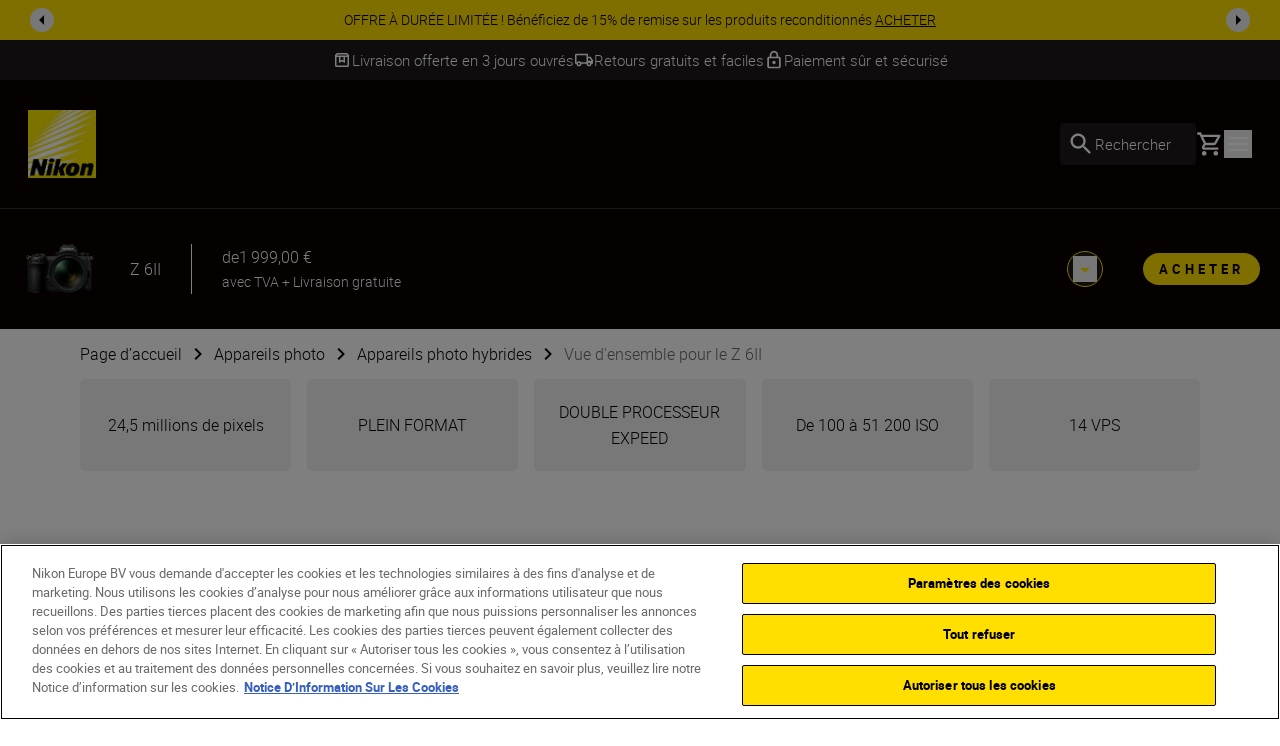

--- FILE ---
content_type: text/html; charset=utf-8
request_url: https://www.nikon.fr/fr_FR/product/cameras/mirrorless/z-6ii
body_size: 66373
content:
<!DOCTYPE html>
<html lang="fr-FR">

<head>
    <!-- ---- -->
    <!-- Version : 2.61.0-beta0220&#x2B;8d19bab369819ea5909335a51cc76d6a8abf632b -->
    <!-- ---- -->

    <link rel="manifest" href="/manifest.json">
    <meta name="viewport" content="width=device-width, initial-scale=1.0"/>
    <meta name=" theme-color" content="#000000">

    <!-- seo -->
    <title>Z&#xA0;6II | Appareil photo hybride plein format de 24,5&#xA0;millions de pixels</title>
    <meta name="description" content="L&#x2019;appareil photo hybride Nikon&#xA0;Z&#xA0;6II plein format de 24,5&#xA0;millions de pixels est un g&#xE9;n&#xE9;rateur de contenu multim&#xE9;dia&#xA0;! Aussi performant que polyvalent, cet appareil photo saura r&#xE9;pondre aux exigences de vos projets les plus complexes avec des cr&#xE9;ations audacieuses."/>
    <meta name="google-site-verification" content="PPOSJVNSWSy9t4NaANiFbAMztltHsqODe1LJCl8hvco"/>

    <!-- Canonical Link -->
    <link rel="canonical" href="https://www.nikon.fr/fr_FR/product/cameras/mirrorless/z-6ii"/>

        <meta name="robots" content="max-image-preview:large">

    <!-- og tags -->
    <meta property="og:title"/>
    <meta property="og:description" content="L&#x2019;appareil photo hybride Nikon&#xA0;Z&#xA0;6II plein format de 24,5&#xA0;millions de pixels est un g&#xE9;n&#xE9;rateur de contenu multim&#xE9;dia&#xA0;! Aussi performant que polyvalent, cet appareil photo saura r&#xE9;pondre aux exigences de vos projets les plus complexes avec des cr&#xE9;ations audacieuses."/>
    <meta property="og:url" content="/fr_FR/product/cameras/mirrorless/z-6ii"/>
    <meta property="og:type" content="product"/>
    <meta property="og:image"/>
    <meta property="twitter:card" content="summary"/>
    <meta property="twitter:image"/>
    <meta property="twitter:site"/>
    <meta property="og:locale" content="fr-FR"/>

            <meta property="og:locale:alternate" content="en"/>
            <meta property="og:locale:alternate" content="bg-BG"/>
            <meta property="og:locale:alternate" content="cs-CZ"/>
            <meta property="og:locale:alternate" content="da"/>
            <meta property="og:locale:alternate" content="de"/>
            <meta property="og:locale:alternate" content="de-AT"/>
            <meta property="og:locale:alternate" content="de-CH"/>
            <meta property="og:locale:alternate" content="de-DE"/>
            <meta property="og:locale:alternate" content="el-CY"/>
            <meta property="og:locale:alternate" content="el-GR"/>
            <meta property="og:locale:alternate" content="en-CY"/>
            <meta property="og:locale:alternate" content="en-GB"/>
            <meta property="og:locale:alternate" content="en-IE"/>
            <meta property="og:locale:alternate" content="en-IL"/>
            <meta property="og:locale:alternate" content="en-MT"/>
            <meta property="og:locale:alternate" content="es"/>
            <meta property="og:locale:alternate" content="et"/>
            <meta property="og:locale:alternate" content="fi-FI"/>
            <meta property="og:locale:alternate" content="fr"/>
            <meta property="og:locale:alternate" content="fr-BE"/>
            <meta property="og:locale:alternate" content="fr-CH"/>
            <meta property="og:locale:alternate" content="hr-HR"/>
            <meta property="og:locale:alternate" content="hu-HU"/>
            <meta property="og:locale:alternate" content="is-IS"/>
            <meta property="og:locale:alternate" content="it-IT"/>
            <meta property="og:locale:alternate" content="lt"/>
            <meta property="og:locale:alternate" content="lv"/>
            <meta property="og:locale:alternate" content="nl"/>
            <meta property="og:locale:alternate" content="nl-BE"/>
            <meta property="og:locale:alternate" content="nl-NL"/>
            <meta property="og:locale:alternate" content="no"/>
            <meta property="og:locale:alternate" content="pl-PL"/>
            <meta property="og:locale:alternate" content="pt-PT"/>
            <meta property="og:locale:alternate" content="ro-MD"/>
            <meta property="og:locale:alternate" content="ro-RO"/>
            <meta property="og:locale:alternate" content="ru-RU"/>
            <meta property="og:locale:alternate" content="sk-SK"/>
            <meta property="og:locale:alternate" content="sl-SI"/>
            <meta property="og:locale:alternate" content="sr"/>
            <meta property="og:locale:alternate" content="sv"/>
            <meta property="og:locale:alternate" content="tr-TR"/>
            <meta property="og:locale:alternate" content="uk-UA"/>
<link href="https://www.nikon.co.uk/en_GB/product/cameras/mirrorless/z-6ii" hreflang="en-GB" rel="alternate" /><link href="https://www.nikon.bg/bg_BG/product/cameras/mirrorless/z-6ii" hreflang="bg-BG" rel="alternate" /><link href="https://www.nikon.cz/cs_CZ/product/cameras/mirrorless/z-6ii" hreflang="cs-CZ" rel="alternate" /><link href="https://www.nikon.dk/da_DK/product/cameras/mirrorless/z-6ii" hreflang="da" rel="alternate" /><link href="https://www.nikon.no/no_NO/product/cameras/mirrorless/z-6ii" hreflang="no" rel="alternate" /><link href="https://www.nikon.nl/nl_NL/product/cameras/mirrorless/z-6ii" hreflang="nl-NL" rel="alternate" /><link href="https://www.nikon.com.cy/en_CY/product/cameras/mirrorless/z-6ii" hreflang="en-CY" rel="alternate" /><link href="https://www.nikon.ie/en_IE/product/cameras/mirrorless/z-6ii" hreflang="en-IE" rel="alternate" /><link href="https://www.nikon.co.il/en_IL/product/cameras/mirrorless/z-6ii" hreflang="en-IL" rel="alternate" /><link href="https://www.nikon.com.mt/en_MT/product/cameras/mirrorless/z-6ii" hreflang="en-MT" rel="alternate" /><link href="https://www.nikon.be/nl_BE/product/cameras/mirrorless/z-6ii" hreflang="nl-BE" rel="alternate" /><link href="https://www.nikon.fi/fi_FI/product/cameras/mirrorless/z-6ii" hreflang="fi-FI" rel="alternate" /><link href="https://www.nikon.de/de_DE/product/cameras/mirrorless/z-6ii" hreflang="de-DE" rel="alternate" /><link href="https://www.nikon.pl/pl_PL/product/cameras/mirrorless/z-6ii" hreflang="pl-PL" rel="alternate" /><link href="https://www.nikon.ch/de_CH/product/cameras/mirrorless/z-6ii" hreflang="de-CH" rel="alternate" /><link href="https://www.nikon.ch/fr_CH/product/cameras/mirrorless/z-6ii" hreflang="fr-CH" rel="alternate" /><link href="https://www.nikon.hu/hu_HU/product/cameras/mirrorless/z-6ii" hreflang="hu-HU" rel="alternate" /><link href="https://www.nikon.ru/ru_RU/product/cameras/mirrorless/z-6ii" hreflang="ru-RU" rel="alternate" /><link href="https://www.nikon.is/is_IS/product/cameras/mirrorless/z-6ii" hreflang="is-IS" rel="alternate" /><link href="https://www.nikon.ro/ro_RO/product/cameras/mirrorless/z-6ii" hreflang="ro-RO" rel="alternate" /><link href="https://www.nikon.lt/en_LT/product/cameras/mirrorless/z-6ii" hreflang="lt" rel="alternate" /><link href="https://www.nikon.it/it_IT/product/cameras/mirrorless/z-6ii" hreflang="it-IT" rel="alternate" /><link href="https://www.nikon.be/fr_BE/product/cameras/mirrorless/z-6ii" hreflang="fr-BE" rel="alternate" /><link href="https://www.nikon.pt/pt_PT/product/cameras/mirrorless/z-6ii" hreflang="pt-PT" rel="alternate" /><link href="https://www.nikon.sk/sk_SK/product/cameras/mirrorless/z-6ii" hreflang="sk-SK" rel="alternate" /><link href="https://www.nikon.md/ro_MD/product/cameras/mirrorless/z-6ii" hreflang="ro-MD" rel="alternate" /><link href="https://www.nikon.es/es_ES/product/cameras/mirrorless/z-6ii" hreflang="es" rel="alternate" /><link href="https://www.nikon.si/sl_SI/product/cameras/mirrorless/z-6ii" hreflang="sl-SI" rel="alternate" /><link href="https://www.nikon.se/sv_SE/product/cameras/mirrorless/z-6ii" hreflang="sv" rel="alternate" /><link href="https://www.nikon.gr/el_GR/product/cameras/mirrorless/z-6ii" hreflang="el-GR" rel="alternate" /><link href="https://www.nikon.com.tr/tr_TR/product/cameras/mirrorless/z-6ii" hreflang="tr-TR" rel="alternate" /><link href="https://www.nikon.com.cy/el_CY/product/cameras/mirrorless/z-6ii" hreflang="el-CY" rel="alternate" /><link href="https://www.nikon.ua/uk_UA/product/cameras/mirrorless/z-6ii" hreflang="uk-UA" rel="alternate" /><link href="https://www.nikon.at/de_AT/product/cameras/mirrorless/z-6ii" hreflang="de-AT" rel="alternate" /><link href="https://www.nikon.lv/en_LV/product/cameras/mirrorless/z-6ii" hreflang="lv" rel="alternate" /><link href="https://www.nikon.ee/en_EE/product/cameras/mirrorless/z-6ii" hreflang="et" rel="alternate" /><link href="https://www.nikon.fr/fr_FR/product/cameras/mirrorless/z-6ii" hreflang="fr-FR" rel="alternate" />

    <!-- Roboto Fonts -->
    <link rel="stylesheet" href="/fonts/roboto/roboto.css?v=Cdd68vc9d1TAOyPXcLW2VB2e_V_Kqj9jis5SVPLmpwA">

    <!-- Client CSS -->
    <link rel="stylesheet" href="/dist-client/css.min.css?v=ZQ4NbFp3Cv0R-1hkKxxAFWLeHnAeZX5NXZFq32TkRNU" />

    <!-- RequiredClientResources Header -->
    <script nonce="uB1cNk6XDBN7I&#x2B;7WanjW6AGoxw8xhwZnPqDax20eKJI=">
!function(T,l,y){var S=T.location,k="script",D="instrumentationKey",C="ingestionendpoint",I="disableExceptionTracking",E="ai.device.",b="toLowerCase",w="crossOrigin",N="POST",e="appInsightsSDK",t=y.name||"appInsights";(y.name||T[e])&&(T[e]=t);var n=T[t]||function(d){var g=!1,f=!1,m={initialize:!0,queue:[],sv:"5",version:2,config:d};function v(e,t){var n={},a="Browser";return n[E+"id"]=a[b](),n[E+"type"]=a,n["ai.operation.name"]=S&&S.pathname||"_unknown_",n["ai.internal.sdkVersion"]="javascript:snippet_"+(m.sv||m.version),{time:function(){var e=new Date;function t(e){var t=""+e;return 1===t.length&&(t="0"+t),t}return e.getUTCFullYear()+"-"+t(1+e.getUTCMonth())+"-"+t(e.getUTCDate())+"T"+t(e.getUTCHours())+":"+t(e.getUTCMinutes())+":"+t(e.getUTCSeconds())+"."+((e.getUTCMilliseconds()/1e3).toFixed(3)+"").slice(2,5)+"Z"}(),iKey:e,name:"Microsoft.ApplicationInsights."+e.replace(/-/g,"")+"."+t,sampleRate:100,tags:n,data:{baseData:{ver:2}}}}var h=d.url||y.src;if(h){function a(e){var t,n,a,i,r,o,s,c,u,p,l;g=!0,m.queue=[],f||(f=!0,t=h,s=function(){var e={},t=d.connectionString;if(t)for(var n=t.split(";"),a=0;a<n.length;a++){var i=n[a].split("=");2===i.length&&(e[i[0][b]()]=i[1])}if(!e[C]){var r=e.endpointsuffix,o=r?e.location:null;e[C]="https://"+(o?o+".":"")+"dc."+(r||"services.visualstudio.com")}return e}(),c=s[D]||d[D]||"",u=s[C],p=u?u+"/v2/track":d.endpointUrl,(l=[]).push((n="SDK LOAD Failure: Failed to load Application Insights SDK script (See stack for details)",a=t,i=p,(o=(r=v(c,"Exception")).data).baseType="ExceptionData",o.baseData.exceptions=[{typeName:"SDKLoadFailed",message:n.replace(/\./g,"-"),hasFullStack:!1,stack:n+"\nSnippet failed to load ["+a+"] -- Telemetry is disabled\nHelp Link: https://go.microsoft.com/fwlink/?linkid=2128109\nHost: "+(S&&S.pathname||"_unknown_")+"\nEndpoint: "+i,parsedStack:[]}],r)),l.push(function(e,t,n,a){var i=v(c,"Message"),r=i.data;r.baseType="MessageData";var o=r.baseData;return o.message='AI (Internal): 99 message:"'+("SDK LOAD Failure: Failed to load Application Insights SDK script (See stack for details) ("+n+")").replace(/\"/g,"")+'"',o.properties={endpoint:a},i}(0,0,t,p)),function(e,t){if(JSON){var n=T.fetch;if(n&&!y.useXhr)n(t,{method:N,body:JSON.stringify(e),mode:"cors"});else if(XMLHttpRequest){var a=new XMLHttpRequest;a.open(N,t),a.setRequestHeader("Content-type","application/json"),a.send(JSON.stringify(e))}}}(l,p))}function i(e,t){f||setTimeout(function(){!t&&m.core||a()},500)}var e=function(){var n=l.createElement(k);n.src=h;var e=y[w];return!e&&""!==e||"undefined"==n[w]||(n[w]=e),n.onload=i,n.onerror=a,n.onreadystatechange=function(e,t){"loaded"!==n.readyState&&"complete"!==n.readyState||i(0,t)},n}();y.ld<0?l.getElementsByTagName("head")[0].appendChild(e):setTimeout(function(){l.getElementsByTagName(k)[0].parentNode.appendChild(e)},y.ld||0)}try{m.cookie=l.cookie}catch(p){}function t(e){for(;e.length;)!function(t){m[t]=function(){var e=arguments;g||m.queue.push(function(){m[t].apply(m,e)})}}(e.pop())}var n="track",r="TrackPage",o="TrackEvent";t([n+"Event",n+"PageView",n+"Exception",n+"Trace",n+"DependencyData",n+"Metric",n+"PageViewPerformance","start"+r,"stop"+r,"start"+o,"stop"+o,"addTelemetryInitializer","setAuthenticatedUserContext","clearAuthenticatedUserContext","flush"]),m.SeverityLevel={Verbose:0,Information:1,Warning:2,Error:3,Critical:4};var s=(d.extensionConfig||{}).ApplicationInsightsAnalytics||{};if(!0!==d[I]&&!0!==s[I]){var c="onerror";t(["_"+c]);var u=T[c];T[c]=function(e,t,n,a,i){var r=u&&u(e,t,n,a,i);return!0!==r&&m["_"+c]({message:e,url:t,lineNumber:n,columnNumber:a,error:i}),r},d.autoExceptionInstrumented=!0}return m}(y.cfg);function a(){y.onInit&&y.onInit(n)}(T[t]=n).queue&&0===n.queue.length?(n.queue.push(a),n.trackPageView({})):a()}(window,document,{src: "https://js.monitor.azure.com/scripts/b/ai.2.gbl.min.js", crossOrigin: "anonymous", cfg: {disablePageUnloadEvents: ['unload'], instrumentationKey: '15316cd0-34d1-4e1b-bbd0-b02dc1aef76e', disableCookiesUsage: false }});
</script>


        <!-- Google Tag Manager -->
        <script id="gtmScript" nonce='uB1cNk6XDBN7I&#x2B;7WanjW6AGoxw8xhwZnPqDax20eKJI=' data-nonce='uB1cNk6XDBN7I&#x2B;7WanjW6AGoxw8xhwZnPqDax20eKJI='>
            (function (w, d, s, l, i) {
                w[l] = w[l] || [];
                w[l].push({
                    'gtm.start': new Date().getTime(), event: 'gtm.js'
                });
                var f = d.getElementsByTagName(s)[0],
                    j = d.createElement(s), dl = l != 'dataLayer' ? '&l=' + l : '';
                j.async = true;
                j.src = 'https://www.googletagmanager.com/gtm.js?id=' + i + dl;
                var n = d.querySelector('[nonce]');
                n && j.setAttribute('nonce', n.nonce || n.getAttribute('nonce'));
                f.parentNode.insertBefore(j, f);
            })(window, document, 'script', 'dataLayer', 'GTM-MNWP7J6');
        </script>
        <!-- End Google Tag Manager -->


</head>

<body data-hj-ignore-attributes data-enable-soft-load='True'>
<script nonce="uB1cNk6XDBN7I&#x2B;7WanjW6AGoxw8xhwZnPqDax20eKJI=">
    const pageObject = {
        'pageType': 'ProductOverviewPageViewModel',
        'currency': 'EUR',
        'language': 'fr-FR',
        'country': 'FRA'
    }
    const userObject = {
        'userId': null,
        'loggedIn': '0'
    }
    window.dataLayer = window.dataLayer || [];
    dataLayer.push({
        'event': 'init',
        'page': pageObject,
        'user': userObject,
        'traffic_type': 'external'
    })
</script>

    <div
        class='z-[9999] fixed right-0 md:bottom-7.5 bottom-5 max-w-[650px] w-full md:right-2.5'
        aria-live="polite">

<react-component id="react_0HNIUUQ6K315C"></react-component><!-- Cached SSR Response - react_0HNIUUQ6K315C -->    </div>

    <!-- Google Tag Manager (noscript) -->
    <noscript>
        <iframe src="https://www.googletagmanager.com/ns.html?id=GTM-MNWP7J6"
                height="0" width="0" style="display:none;visibility:hidden" title="GoogleTagManager"></iframe>
    </noscript>
    <!-- End Google Tag Manager (noscript) -->

    <!-- OneTrust Cookies Consent Notice -->
    <script nonce='uB1cNk6XDBN7I&#x2B;7WanjW6AGoxw8xhwZnPqDax20eKJI=' src="https://cdn.cookielaw.org/scripttemplates/otSDKStub.js"
            data-document-language="true" type="text/javascript" charset="UTF-8"
            data-domain-script=3797588f-46eb-4c7b-b5b2-3634f0aa0d5a></script>
    <script nonce='uB1cNk6XDBN7I&#x2B;7WanjW6AGoxw8xhwZnPqDax20eKJI=' type="text/javascript">function OptanonWrapper() {
        }</script>
    <!-- OneTrust Cookies Consent Notice end -->

<div class="dark theme-page-dark">
    <div id="drawer-root"></div>
    
    
    <div>
        <div class="bg-black-100 w-full z-[101] lg:sticky lg:top-0">

<react-component id="react_0HNIUUQ6K31AO"><div class="relative z-100 flex w-full items-center text-black-100 bg-yellow" id="SiteNotifications" data-testid="CT-03-Site-Notification" role="region" aria-label="Site notifications banner" style="opacity:0;transform:translateY(-100%)"><div class="flex min-h-[2.5rem] w-full"><div class="ml-7.5 self-center hidden"><button id="prevBtn-site-notifications-carousel" class="flex select-none items-center justify-center rounded-full h-6 w-6 animate-arrow-left cursor-pointer" aria-label="Go to previous slide" aria-disabled="false" tabindex="0" data-testid="previous-slide"><svg class="text-black-100 arrow_left" viewBox="0 0 1024 1024" style="display:inline-block;stroke:currentColor;fill:currentColor;width:1.5rem;height:1.5rem"><path d="M598 298v428l-214-214z"></path></svg></button></div><div class="swiper w-full min-w-0" id="site-notifications-carousel"><div class="swiper-wrapper"><div class="swiper-slide stretch-card"><a href="/fr_FR/promotions/refurbished" target="_self" class="flex h-full items-center justify-center px-[4.625rem] py-2 text-center" data-testid="CT-03-Site-Notification-Item-0"><div class="body-four" data-testid="CT-03-Site-Notification-Text">OFFRE À DURÉE LIMITÉE ! Bénéficiez de 15% de remise sur les produits reconditionnés <span class="whitespace-nowrap underline" data-testid="CT-03-Site-Notification-Link-Name">ACHETER</span></div></a></div><div class="swiper-slide stretch-card"><a href="/fr_FR/product/cameras" target="_self" class="flex h-full items-center justify-center px-[4.625rem] py-2 text-center" data-testid="CT-03-Site-Notification-Item-1"><div class="body-four" data-testid="CT-03-Site-Notification-Text">Promotion Masterclass | Nikon vous offre le elearning de votre Z5II, Z6III ou ZR <span class="whitespace-nowrap underline" data-testid="CT-03-Site-Notification-Link-Name">ACHETER</span></div></a></div></div></div><div class="mr-7.5 self-center hidden"><button id="nextBtn-site-notifications-carousel" class="flex select-none items-center justify-center rounded-full h-6 w-6 animate-arrow-right cursor-pointer" aria-label="Go to next slide" aria-disabled="false" tabindex="0" data-testid="next-slide"><svg class="text-black-100 arrow_right" viewBox="0 0 1024 1024" style="display:inline-block;stroke:currentColor;fill:currentColor;width:1.5rem;height:1.5rem"><path d="M426 726v-428l214 214z"></path></svg></button></div></div></div></react-component><!-- Cached SSR Response - react_0HNIUUQ6K31AO -->        </div>
        <div>

<react-component id="react_0HNIUUQ6K31AP"><div class="relative z-100 bg-grey-600 text-white" data-testid="CT-141-USPs-Strip" role="region" aria-label="Unique Selling Point Strip" id="usp-strip"><div style="opacity:0"><div class="flex px-7.5 overflow-hidden" data-testid="CT-141-USPs-Strip-Wrapper"><div class="flex h-10 w-full items-center justify-center gap-x-15"><a href="" class="flex h-full items-center gap-x-2.5 pointer-events-none" data-testid="CT-141-USPs-Strip-Item-0"><svg class="text-grey-600 box" viewBox="0 0 1024 1024" style="display:inline-block;stroke:currentColor;fill:currentColor;width:1.25rem;height:1.25rem"><path d="M230.399 358.399v435.201h563.201v-435.201h-128v307.201l-153.6-76.8-153.601 76.8v-307.201h-128zM230.399 870.4c-21.12 0-39.2-7.522-54.24-22.562s-22.56-33.118-22.56-54.238v-505.601c0-9.955 1.867-19.555 5.6-28.8s9.333-17.777 16.8-25.6l57.6-57.6c7.822-7.822 16.335-13.511 25.537-17.067s18.824-5.333 28.863-5.333h448.001c10.039 0 19.661 1.778 28.864 5.333 9.199 3.556 17.711 9.245 25.536 17.067l57.6 57.6c7.467 7.823 13.065 16.356 16.798 25.6s5.602 18.845 5.602 28.8v505.601c0 21.12-7.522 39.198-22.562 54.238s-33.118 22.562-54.238 22.562h-563.201zM236.799 281.599h550.401l-51.2-51.2h-448.001l-51.2 51.2zM435.2 358.399v182.401l76.8-38.4 76.8 38.4v-182.401h-153.6z"></path></svg><p class="flex items-center body-three whitespace-nowrap text-grey-600" data-testid="CT-141-USPs-Strip-Item-Title-0">Livraison offerte en 3 jours ouvrés</p></a><a href="" class="flex h-full items-center gap-x-2.5 pointer-events-none" data-testid="CT-141-USPs-Strip-Item-1"><svg class="text-grey-600 local_shipping" viewBox="0 0 1024 1024" style="display:inline-block;stroke:currentColor;fill:currentColor;width:1.25rem;height:1.25rem"><path d="M253.414 837.818c-35.914 0-66.442-12.67-91.582-38.014-25.14-25.339-37.71-56.111-37.71-92.314h-77.576v-443.113c0-21.504 7.596-39.913 22.788-55.226s33.455-22.97 54.788-22.97h594.745v156.393h129.294l129.294 182.458v182.458h-77.577c0 36.203-12.567 66.974-37.711 92.314-25.139 25.344-55.664 38.014-91.578 38.014s-66.444-12.67-91.583-38.014c-25.144-25.339-37.711-56.111-37.711-92.314h-258.587c0 36.203-12.57 66.974-37.71 92.314-25.141 25.344-55.668 38.014-91.583 38.014zM253.414 759.622c14.653 0 26.936-4.994 36.849-14.988s14.869-22.374 14.869-37.143c0-14.769-4.957-27.15-14.869-37.143s-22.195-14.988-36.849-14.988c-14.653 0-26.936 4.994-36.848 14.988s-14.869 22.374-14.869 37.143c0 14.769 4.957 27.15 14.869 37.143s22.195 14.988 36.848 14.988zM124.121 629.295h25.858c12.211-16.654 27.295-29.505 45.252-38.554 17.958-9.053 37.351-13.577 58.182-13.577s40.225 4.524 58.182 13.577c17.958 9.048 32.873 21.9 44.745 38.554h284.953v-364.916h-517.173v364.916zM770.588 759.622c14.653 0 26.936-4.994 36.845-14.988 9.914-9.993 14.871-22.374 14.871-37.143s-4.957-27.15-14.871-37.143c-9.91-9.993-22.193-14.988-36.845-14.988-14.657 0-26.936 4.994-36.85 14.988s-14.871 22.374-14.871 37.143c0 14.769 4.957 27.15 14.871 37.143s22.193 14.988 36.85 14.988zM718.867 551.098l181.011-1.085-91.583-129.243h-89.428v130.327z"></path></svg><p class="flex items-center body-three whitespace-nowrap text-grey-600" data-testid="CT-141-USPs-Strip-Item-Title-1">Retours gratuits et faciles</p></a><a href="" class="flex h-full items-center gap-x-2.5 pointer-events-none" data-testid="CT-141-USPs-Strip-Item-2"><svg class="text-grey-600 lock" viewBox="0 0 1024 1024" style="display:inline-block;stroke:currentColor;fill:currentColor;width:1.25rem;height:1.25rem"><path d="M768 341.333h-42.667v-85.333c0-117.76-95.573-213.333-213.333-213.333s-213.333 95.573-213.333 213.333v85.333h-42.667c-46.933 0-85.333 38.4-85.333 85.333v426.667c0 46.933 38.4 85.333 85.333 85.333h512c46.933 0 85.333-38.4 85.333-85.333v-426.667c0-46.933-38.4-85.333-85.333-85.333zM384 256c0-70.827 57.173-128 128-128s128 57.173 128 128v85.333h-256v-85.333zM768 853.333h-512v-426.667h512v426.667zM512 725.333c46.933 0 85.333-38.4 85.333-85.333s-38.4-85.333-85.333-85.333c-46.933 0-85.333 38.4-85.333 85.333s38.4 85.333 85.333 85.333z"></path></svg><p class="flex items-center body-three whitespace-nowrap text-grey-600" data-testid="CT-141-USPs-Strip-Item-Title-2">Paiement sûr et sécurisé</p></a></div></div></div><div class="invisible absolute top-0 right-0 left-0 overflow-hidden"><div class="flex px-7.5 overflow-hidden" data-testid="CT-141-USPs-Strip-Wrapper"><div class="flex h-10 w-full items-center justify-center gap-x-15"><a href="" class="flex h-full items-center gap-x-2.5 pointer-events-none" data-testid="CT-141-USPs-Strip-Item-0"><svg class="text-grey-600 box" viewBox="0 0 1024 1024" style="display:inline-block;stroke:currentColor;fill:currentColor;width:1.25rem;height:1.25rem"><path d="M230.399 358.399v435.201h563.201v-435.201h-128v307.201l-153.6-76.8-153.601 76.8v-307.201h-128zM230.399 870.4c-21.12 0-39.2-7.522-54.24-22.562s-22.56-33.118-22.56-54.238v-505.601c0-9.955 1.867-19.555 5.6-28.8s9.333-17.777 16.8-25.6l57.6-57.6c7.822-7.822 16.335-13.511 25.537-17.067s18.824-5.333 28.863-5.333h448.001c10.039 0 19.661 1.778 28.864 5.333 9.199 3.556 17.711 9.245 25.536 17.067l57.6 57.6c7.467 7.823 13.065 16.356 16.798 25.6s5.602 18.845 5.602 28.8v505.601c0 21.12-7.522 39.198-22.562 54.238s-33.118 22.562-54.238 22.562h-563.201zM236.799 281.599h550.401l-51.2-51.2h-448.001l-51.2 51.2zM435.2 358.399v182.401l76.8-38.4 76.8 38.4v-182.401h-153.6z"></path></svg><p class="flex items-center body-three whitespace-nowrap text-grey-600" data-testid="CT-141-USPs-Strip-Item-Title-0">Livraison offerte en 3 jours ouvrés</p></a><a href="" class="flex h-full items-center gap-x-2.5 pointer-events-none" data-testid="CT-141-USPs-Strip-Item-1"><svg class="text-grey-600 local_shipping" viewBox="0 0 1024 1024" style="display:inline-block;stroke:currentColor;fill:currentColor;width:1.25rem;height:1.25rem"><path d="M253.414 837.818c-35.914 0-66.442-12.67-91.582-38.014-25.14-25.339-37.71-56.111-37.71-92.314h-77.576v-443.113c0-21.504 7.596-39.913 22.788-55.226s33.455-22.97 54.788-22.97h594.745v156.393h129.294l129.294 182.458v182.458h-77.577c0 36.203-12.567 66.974-37.711 92.314-25.139 25.344-55.664 38.014-91.578 38.014s-66.444-12.67-91.583-38.014c-25.144-25.339-37.711-56.111-37.711-92.314h-258.587c0 36.203-12.57 66.974-37.71 92.314-25.141 25.344-55.668 38.014-91.583 38.014zM253.414 759.622c14.653 0 26.936-4.994 36.849-14.988s14.869-22.374 14.869-37.143c0-14.769-4.957-27.15-14.869-37.143s-22.195-14.988-36.849-14.988c-14.653 0-26.936 4.994-36.848 14.988s-14.869 22.374-14.869 37.143c0 14.769 4.957 27.15 14.869 37.143s22.195 14.988 36.848 14.988zM124.121 629.295h25.858c12.211-16.654 27.295-29.505 45.252-38.554 17.958-9.053 37.351-13.577 58.182-13.577s40.225 4.524 58.182 13.577c17.958 9.048 32.873 21.9 44.745 38.554h284.953v-364.916h-517.173v364.916zM770.588 759.622c14.653 0 26.936-4.994 36.845-14.988 9.914-9.993 14.871-22.374 14.871-37.143s-4.957-27.15-14.871-37.143c-9.91-9.993-22.193-14.988-36.845-14.988-14.657 0-26.936 4.994-36.85 14.988s-14.871 22.374-14.871 37.143c0 14.769 4.957 27.15 14.871 37.143s22.193 14.988 36.85 14.988zM718.867 551.098l181.011-1.085-91.583-129.243h-89.428v130.327z"></path></svg><p class="flex items-center body-three whitespace-nowrap text-grey-600" data-testid="CT-141-USPs-Strip-Item-Title-1">Retours gratuits et faciles</p></a><a href="" class="flex h-full items-center gap-x-2.5 pointer-events-none" data-testid="CT-141-USPs-Strip-Item-2"><svg class="text-grey-600 lock" viewBox="0 0 1024 1024" style="display:inline-block;stroke:currentColor;fill:currentColor;width:1.25rem;height:1.25rem"><path d="M768 341.333h-42.667v-85.333c0-117.76-95.573-213.333-213.333-213.333s-213.333 95.573-213.333 213.333v85.333h-42.667c-46.933 0-85.333 38.4-85.333 85.333v426.667c0 46.933 38.4 85.333 85.333 85.333h512c46.933 0 85.333-38.4 85.333-85.333v-426.667c0-46.933-38.4-85.333-85.333-85.333zM384 256c0-70.827 57.173-128 128-128s128 57.173 128 128v85.333h-256v-85.333zM768 853.333h-512v-426.667h512v426.667zM512 725.333c46.933 0 85.333-38.4 85.333-85.333s-38.4-85.333-85.333-85.333c-46.933 0-85.333 38.4-85.333 85.333s38.4 85.333 85.333 85.333z"></path></svg><p class="flex items-center body-three whitespace-nowrap text-grey-600" data-testid="CT-141-USPs-Strip-Item-Title-2">Paiement sûr et sécurisé</p></a></div></div></div></div></react-component><!-- Cached SSR Response - react_0HNIUUQ6K31AP -->        </div>
    <div class="relative xl:z-80">

<react-component id="react_0HNIUUQ6LA6TF"><nav aria-label="Main navigation" class="relative flex flex-col" data-testid="CT-01-Header"><div class="relative z-80 flex h-[77px] flex-row items-stretch border-grey-500/30 border-b bg-black-100 px-5 py-2.5 lg:h-[129px] lg:px-7 lg:py-3.5"><a href="/fr_FR" target="_self" rel="noreferrer" class="my-2 mr-6 lg:my-4" data-testid="CT-01-Header-Navigation-Logo-Link"><picture class=""><source type="image/webp" sizes="" srcSet="/globalassets/digizuite/168739-en-nikon-logo-vCE46A569D7B1.png/OptimizelyPhoneWebP 376w, /globalassets/digizuite/168739-en-nikon-logo-vCE46A569D7B1.png/OptimizelyTabletWebP 768w, /globalassets/digizuite/168739-en-nikon-logo-vCE46A569D7B1.png/OptimizelySmallDesktopWebP 1024w, /globalassets/digizuite/168739-en-nikon-logo-vCE46A569D7B1.png/OptimizelyDesktopWebP 1440w"/><img alt="nikon-image" class="h-10 w-10 lg:h-[4.25rem] lg:w-[4.25rem] motion-safe:transition motion-safe:duration-500 motion-safe:ease-in-out" draggable="false" loading="eager" sizes="" src="/globalassets/digizuite/168739-en-nikon-logo-vCE46A569D7B1.png/OptimizelyPhoneWebP" srcSet="/globalassets/digizuite/168739-en-nikon-logo-vCE46A569D7B1.png/OptimizelyPhonePNG 376w, /globalassets/digizuite/168739-en-nikon-logo-vCE46A569D7B1.png/OptimizelyTabletPNG 768w, /globalassets/digizuite/168739-en-nikon-logo-vCE46A569D7B1.png/OptimizelySmallDesktopPNG 1024w, /globalassets/digizuite/168739-en-nikon-logo-vCE46A569D7B1.png/OptimizelyDesktopPNG 1440w" data-testid="CT-01-Header-Navigation-Logo-Image"/></picture></a><ul class="hidden items-stretch justify-center xl:flex"><li class="body-two flex items-center pr-6 text-white"><a class="flex items-center hover:text-yellow motion-safe:transition-colors" href="#" rel="noreferrer" data-testid="CT-01-Header-Item-Produits">Produits</a><div class="hidden"><div class="absolute top-[100%] right-0 left-0 z-100"><div class="h-auto bg-grey-200 outline-none"><ul class="top flex flex-row bg-white pt-7 pr-32 pb-7 pl-32"><li class="body-two cursor-pointer pr-6 text-black-100"><a href="/fr_FR/product/cameras" target="_self" data-testid="CT-01-Header-Second-Level-Nav-Category-Link-Appareils photo"><div class="second-level-nav-title body-two whitespace-nowrap" data-testid="CT-01-Header-Second-Level-Nav-Category-Title-Appareils photo">Appareils photo</div></a><div class="mx-auto h-2 w-2 rounded-full bg-yellow"></div><div class="hidden"><div class="mr-4 ml-4 flex min-h-[418px] cursor-default flex-col pb-24 lgm:mr-0 lgm:ml-0 lgm:flex-row lgm:pl-[9.5rem] xl:absolute xl:top-[100%] xl:right-0 xl:left-0 xl:bg-grey-200" data-testid="CT-01-Header-Sub-Nav-Tab-Appareils photo"><div class="grid grid-flow-row auto-rows-max md:grid-cols-2 md:gap-x-8 lgm:w-8/12 xl:grid-cols-3 2xl:grid-cols-4 2xl:gap-5"><a href="/fr_FR/product/cameras/mirrorless" target="_self" class="body-two relative w-full text-center text-black-100 xl:leading-28" data-testid="CT-01-Header-Sub-Nav-Tab-Navigation-Card-0"><div class="mt-8 flex flex-col items-center lg:mt-28 lgm:mr-12"><picture class=""><source type="image/webp" sizes="300px" srcSet="/globalassets/digizuite/190065-en-z6iii_24-70_4_front-v10AC2733DFED.png/OptimizelyPhoneWebP 376w, /globalassets/digizuite/190065-en-z6iii_24-70_4_front-v10AC2733DFED.png/OptimizelyTabletWebP 768w, /globalassets/digizuite/190065-en-z6iii_24-70_4_front-v10AC2733DFED.png/OptimizelySmallDesktopWebP 1024w, /globalassets/digizuite/190065-en-z6iii_24-70_4_front-v10AC2733DFED.png/OptimizelyDesktopWebP 1440w"/><img alt="nikon-image" class="mb-12 w-full h-40 lg:h-56 object-contain motion-safe:transition motion-safe:duration-500 motion-safe:ease-in-out" draggable="false" loading="lazy" sizes="300px" src="/globalassets/digizuite/190065-en-z6iii_24-70_4_front-v10AC2733DFED.png/OptimizelyPhoneWebP" srcSet="/globalassets/digizuite/190065-en-z6iii_24-70_4_front-v10AC2733DFED.png/OptimizelyPhonePNG 376w, /globalassets/digizuite/190065-en-z6iii_24-70_4_front-v10AC2733DFED.png/OptimizelyTabletPNG 768w, /globalassets/digizuite/190065-en-z6iii_24-70_4_front-v10AC2733DFED.png/OptimizelySmallDesktopPNG 1024w, /globalassets/digizuite/190065-en-z6iii_24-70_4_front-v10AC2733DFED.png/OptimizelyDesktopPNG 1440w" data-testid="CT-01-Header-Sub-Nav-Tab-Navigation-Card-0-Image"/></picture><div class="flex w-full justify-center gap-x-[15px]"><div class="max-w-[80%]">Appareils photo hybrides</div></div></div></a><a href="/fr_FR/product/cameras/cinema" target="_self" class="body-two relative w-full text-center text-black-100 xl:leading-28" data-testid="CT-01-Header-Sub-Nav-Tab-Navigation-Card-1"><div class="mt-8 flex flex-col items-center lg:mt-28 lgm:mr-12"><picture class=""><source type="image/webp" sizes="300px" srcSet="/globalassets/digizuite/202120-en-zr_z50_1.4_front-v05AAF44874E5.png/OptimizelyPhoneWebP 376w, /globalassets/digizuite/202120-en-zr_z50_1.4_front-v05AAF44874E5.png/OptimizelyTabletWebP 768w, /globalassets/digizuite/202120-en-zr_z50_1.4_front-v05AAF44874E5.png/OptimizelySmallDesktopWebP 1024w, /globalassets/digizuite/202120-en-zr_z50_1.4_front-v05AAF44874E5.png/OptimizelyDesktopWebP 1440w"/><img alt="nikon-image" class="mb-12 w-full h-40 lg:h-56 object-contain motion-safe:transition motion-safe:duration-500 motion-safe:ease-in-out" draggable="false" loading="lazy" sizes="300px" src="/globalassets/digizuite/202120-en-zr_z50_1.4_front-v05AAF44874E5.png/OptimizelyPhoneWebP" srcSet="/globalassets/digizuite/202120-en-zr_z50_1.4_front-v05AAF44874E5.png/OptimizelyPhonePNG 376w, /globalassets/digizuite/202120-en-zr_z50_1.4_front-v05AAF44874E5.png/OptimizelyTabletPNG 768w, /globalassets/digizuite/202120-en-zr_z50_1.4_front-v05AAF44874E5.png/OptimizelySmallDesktopPNG 1024w, /globalassets/digizuite/202120-en-zr_z50_1.4_front-v05AAF44874E5.png/OptimizelyDesktopPNG 1440w" data-testid="CT-01-Header-Sub-Nav-Tab-Navigation-Card-1-Image"/></picture><div class="flex w-full justify-center gap-x-[15px]"><div class="max-w-[80%]">Caméras de cinéma </div></div></div></a><a href="/fr_FR/product/cameras/dslr" target="_self" class="body-two relative w-full text-center text-black-100 xl:leading-28" data-testid="CT-01-Header-Sub-Nav-Tab-Navigation-Card-2"><div class="mt-8 flex flex-col items-center lg:mt-28 lgm:mr-12"><picture class=""><source type="image/webp" sizes="300px" srcSet="/globalassets/digizuite/102645-en-d5600_afp_18_55_vr_frt-v47AA0C0CB75E.png/OptimizelyPhoneWebP 376w, /globalassets/digizuite/102645-en-d5600_afp_18_55_vr_frt-v47AA0C0CB75E.png/OptimizelyTabletWebP 768w, /globalassets/digizuite/102645-en-d5600_afp_18_55_vr_frt-v47AA0C0CB75E.png/OptimizelySmallDesktopWebP 1024w, /globalassets/digizuite/102645-en-d5600_afp_18_55_vr_frt-v47AA0C0CB75E.png/OptimizelyDesktopWebP 1440w"/><img alt="nikon-image" class="mb-12 w-full h-40 lg:h-56 object-contain motion-safe:transition motion-safe:duration-500 motion-safe:ease-in-out" draggable="false" loading="lazy" sizes="300px" src="/globalassets/digizuite/102645-en-d5600_afp_18_55_vr_frt-v47AA0C0CB75E.png/OptimizelyPhoneWebP" srcSet="/globalassets/digizuite/102645-en-d5600_afp_18_55_vr_frt-v47AA0C0CB75E.png/OptimizelyPhonePNG 376w, /globalassets/digizuite/102645-en-d5600_afp_18_55_vr_frt-v47AA0C0CB75E.png/OptimizelyTabletPNG 768w, /globalassets/digizuite/102645-en-d5600_afp_18_55_vr_frt-v47AA0C0CB75E.png/OptimizelySmallDesktopPNG 1024w, /globalassets/digizuite/102645-en-d5600_afp_18_55_vr_frt-v47AA0C0CB75E.png/OptimizelyDesktopPNG 1440w" data-testid="CT-01-Header-Sub-Nav-Tab-Navigation-Card-2-Image"/></picture><div class="flex w-full justify-center gap-x-[15px]"><div class="max-w-[80%]">Reflex numériques</div></div></div></a><a href="/fr_FR/product/cameras/compact" target="_self" class="body-two relative w-full text-center text-black-100 xl:leading-28" data-testid="CT-01-Header-Sub-Nav-Tab-Navigation-Card-3"><div class="mt-8 flex flex-col items-center lg:mt-28 lgm:mr-12"><picture class=""><source type="image/webp" sizes="300px" srcSet="/globalassets/digizuite/94887-en-p950_front-v900A75183ED1.png/OptimizelyPhoneWebP 376w, /globalassets/digizuite/94887-en-p950_front-v900A75183ED1.png/OptimizelyTabletWebP 768w, /globalassets/digizuite/94887-en-p950_front-v900A75183ED1.png/OptimizelySmallDesktopWebP 1024w, /globalassets/digizuite/94887-en-p950_front-v900A75183ED1.png/OptimizelyDesktopWebP 1440w"/><img alt="nikon-image" class="mb-12 w-full h-40 lg:h-56 object-contain motion-safe:transition motion-safe:duration-500 motion-safe:ease-in-out" draggable="false" loading="lazy" sizes="300px" src="/globalassets/digizuite/94887-en-p950_front-v900A75183ED1.png/OptimizelyPhoneWebP" srcSet="/globalassets/digizuite/94887-en-p950_front-v900A75183ED1.png/OptimizelyPhonePNG 376w, /globalassets/digizuite/94887-en-p950_front-v900A75183ED1.png/OptimizelyTabletPNG 768w, /globalassets/digizuite/94887-en-p950_front-v900A75183ED1.png/OptimizelySmallDesktopPNG 1024w, /globalassets/digizuite/94887-en-p950_front-v900A75183ED1.png/OptimizelyDesktopPNG 1440w" data-testid="CT-01-Header-Sub-Nav-Tab-Navigation-Card-3-Image"/></picture><div class="flex w-full justify-center gap-x-[15px]"><div class="max-w-[80%]">Appareils photo compacts</div></div></div></a></div><div class="relative flex h-full justify-start lgm:w-4/12 lgm:justify-center"><ul class="pt-14" data-testid="CT-01-Header-Sub-Nav-Tab-Links-List" style="opacity:0"><li class="mb-6 flex" style="transform:none"><div class="mr-4 flex h-7 w-7 items-center justify-center rounded-full bg-yellow" data-testid="Link-List-Icon" style="opacity:1"><svg class="text-black-100 east" viewBox="0 0 1024 1024" style="display:inline-block;stroke:currentColor;fill:currentColor;width:.75rem;height:.75rem"><path d="M640 213.333l-60.16 60.16 195.413 195.84h-689.92v85.333h689.92l-195.84 195.84 60.587 60.16 298.667-298.667-298.667-298.667z"></path></svg></div><a href="/fr_FR/product/accessories/accessories-mirrorless-cameras" target="_self" class="body-two motion-safe:transition-colors text-black-100" data-testid="Link-List-Link">Accessoires pour appareils photo hybrides</a></li><li class="mb-6 flex" style="transform:none"><div class="mr-4 flex h-7 w-7 items-center justify-center rounded-full bg-yellow" data-testid="Link-List-Icon" style="opacity:1"><svg class="text-black-100 east" viewBox="0 0 1024 1024" style="display:inline-block;stroke:currentColor;fill:currentColor;width:.75rem;height:.75rem"><path d="M640 213.333l-60.16 60.16 195.413 195.84h-689.92v85.333h689.92l-195.84 195.84 60.587 60.16 298.667-298.667-298.667-298.667z"></path></svg></div><a href="/fr_FR/product/lenses/mirrorless" target="_self" class="body-two motion-safe:transition-colors text-black-100" data-testid="Link-List-Link">Objectifs pour appareils photo hybrides</a></li></ul><ul class="invisible absolute top-0 z-[1] pt-14"><li class="mb-6 flex"><div class="mr-4 flex h-7 w-7 items-center justify-center rounded-full bg-yellow"><svg class="text-black-100 east" viewBox="0 0 1024 1024" style="display:inline-block;stroke:currentColor;fill:currentColor;width:.75rem;height:.75rem"><path d="M640 213.333l-60.16 60.16 195.413 195.84h-689.92v85.333h689.92l-195.84 195.84 60.587 60.16 298.667-298.667-298.667-298.667z"></path></svg></div><div class="body-two">Accessoires pour appareils photo hybrides</div></li><li class="mb-6 flex"><div class="mr-4 flex h-7 w-7 items-center justify-center rounded-full bg-yellow"><svg class="text-black-100 east" viewBox="0 0 1024 1024" style="display:inline-block;stroke:currentColor;fill:currentColor;width:.75rem;height:.75rem"><path d="M640 213.333l-60.16 60.16 195.413 195.84h-689.92v85.333h689.92l-195.84 195.84 60.587 60.16 298.667-298.667-298.667-298.667z"></path></svg></div><div class="body-two">Objectifs pour appareils photo hybrides</div></li></ul></div></div></div></li><li class="body-two cursor-pointer pr-6 text-grey-500"><a href="/fr_FR/product/lenses" target="_self" data-testid="CT-01-Header-Second-Level-Nav-Category-Link-Objectifs"><div class="second-level-nav-title body-two whitespace-nowrap" data-testid="CT-01-Header-Second-Level-Nav-Category-Title-Objectifs">Objectifs</div></a><div class="hidden"><div class="mr-4 ml-4 flex min-h-[418px] cursor-default flex-col pb-24 lgm:mr-0 lgm:ml-0 lgm:flex-row lgm:pl-[9.5rem] xl:absolute xl:top-[100%] xl:right-0 xl:left-0 xl:bg-grey-200" data-testid="CT-01-Header-Sub-Nav-Tab-Objectifs"><div class="grid grid-flow-row auto-rows-max md:grid-cols-2 md:gap-x-8 lgm:w-8/12 xl:grid-cols-3 2xl:grid-cols-4 2xl:gap-5"><a href="/fr_FR/product/lenses/mirrorless" target="_self" class="body-two relative w-full text-center text-black-100 xl:leading-28" data-testid="CT-01-Header-Sub-Nav-Tab-Navigation-Card-0"><div class="mt-8 flex flex-col items-center lg:mt-28 lgm:mr-12"><picture class=""><source type="image/webp" sizes="300px" srcSet="/globalassets/digizuite/160421-en-z_mc50_2.8_angle1-v8FC170DE06BB.png/OptimizelyPhoneWebP 376w, /globalassets/digizuite/160421-en-z_mc50_2.8_angle1-v8FC170DE06BB.png/OptimizelyTabletWebP 768w, /globalassets/digizuite/160421-en-z_mc50_2.8_angle1-v8FC170DE06BB.png/OptimizelySmallDesktopWebP 1024w, /globalassets/digizuite/160421-en-z_mc50_2.8_angle1-v8FC170DE06BB.png/OptimizelyDesktopWebP 1440w"/><img alt="nikon-image" class="mb-12 w-full h-40 lg:h-56 object-contain motion-safe:transition motion-safe:duration-500 motion-safe:ease-in-out" draggable="false" loading="lazy" sizes="300px" src="/globalassets/digizuite/160421-en-z_mc50_2.8_angle1-v8FC170DE06BB.png/OptimizelyPhoneWebP" srcSet="/globalassets/digizuite/160421-en-z_mc50_2.8_angle1-v8FC170DE06BB.png/OptimizelyPhonePNG 376w, /globalassets/digizuite/160421-en-z_mc50_2.8_angle1-v8FC170DE06BB.png/OptimizelyTabletPNG 768w, /globalassets/digizuite/160421-en-z_mc50_2.8_angle1-v8FC170DE06BB.png/OptimizelySmallDesktopPNG 1024w, /globalassets/digizuite/160421-en-z_mc50_2.8_angle1-v8FC170DE06BB.png/OptimizelyDesktopPNG 1440w" data-testid="CT-01-Header-Sub-Nav-Tab-Navigation-Card-0-Image"/></picture><div class="flex w-full justify-center gap-x-[15px]"><div class="max-w-[80%]">Objectifs pour appareils photo hybrides</div></div></div></a><a href="/fr_FR/product/lenses/dslr" target="_self" class="body-two relative w-full text-center text-black-100 xl:leading-28" data-testid="CT-01-Header-Sub-Nav-Tab-Navigation-Card-1"><div class="mt-8 flex flex-col items-center lg:mt-28 lgm:mr-12"><picture class=""><source type="image/webp" sizes="300px" srcSet="/globalassets/digizuite/147057-en-afs_300_4e_pf-vCF25F31726A8.png/OptimizelyPhoneWebP 376w, /globalassets/digizuite/147057-en-afs_300_4e_pf-vCF25F31726A8.png/OptimizelyTabletWebP 768w, /globalassets/digizuite/147057-en-afs_300_4e_pf-vCF25F31726A8.png/OptimizelySmallDesktopWebP 1024w, /globalassets/digizuite/147057-en-afs_300_4e_pf-vCF25F31726A8.png/OptimizelyDesktopWebP 1440w"/><img alt="nikon-image" class="mb-12 w-full h-40 lg:h-56 object-contain motion-safe:transition motion-safe:duration-500 motion-safe:ease-in-out" draggable="false" loading="lazy" sizes="300px" src="/globalassets/digizuite/147057-en-afs_300_4e_pf-vCF25F31726A8.png/OptimizelyPhoneWebP" srcSet="/globalassets/digizuite/147057-en-afs_300_4e_pf-vCF25F31726A8.png/OptimizelyPhonePNG 376w, /globalassets/digizuite/147057-en-afs_300_4e_pf-vCF25F31726A8.png/OptimizelyTabletPNG 768w, /globalassets/digizuite/147057-en-afs_300_4e_pf-vCF25F31726A8.png/OptimizelySmallDesktopPNG 1024w, /globalassets/digizuite/147057-en-afs_300_4e_pf-vCF25F31726A8.png/OptimizelyDesktopPNG 1440w" data-testid="CT-01-Header-Sub-Nav-Tab-Navigation-Card-1-Image"/></picture><div class="flex w-full justify-center gap-x-[15px]"><div class="max-w-[80%]">Objectifs pour reflex numériques</div></div></div></a></div><div class="relative flex h-full justify-start lgm:w-4/12 lgm:justify-center"><ul class="pt-14" data-testid="CT-01-Header-Sub-Nav-Tab-Links-List" style="opacity:0"><li class="mb-6 flex" style="transform:none"><div class="mr-4 flex h-7 w-7 items-center justify-center rounded-full bg-yellow" data-testid="Link-List-Icon" style="opacity:1"><svg class="text-black-100 east" viewBox="0 0 1024 1024" style="display:inline-block;stroke:currentColor;fill:currentColor;width:.75rem;height:.75rem"><path d="M640 213.333l-60.16 60.16 195.413 195.84h-689.92v85.333h689.92l-195.84 195.84 60.587 60.16 298.667-298.667-298.667-298.667z"></path></svg></div><a href="/fr_FR/product/lenses/allround" target="_self" class="body-two motion-safe:transition-colors text-black-100" data-testid="Link-List-Link">Objectifs polyvalents</a></li><li class="mb-6 flex" style="transform:none"><div class="mr-4 flex h-7 w-7 items-center justify-center rounded-full bg-yellow" data-testid="Link-List-Icon" style="opacity:1"><svg class="text-black-100 east" viewBox="0 0 1024 1024" style="display:inline-block;stroke:currentColor;fill:currentColor;width:.75rem;height:.75rem"><path d="M640 213.333l-60.16 60.16 195.413 195.84h-689.92v85.333h689.92l-195.84 195.84 60.587 60.16 298.667-298.667-298.667-298.667z"></path></svg></div><a href="/fr_FR/product/lenses/wide-angle" target="_self" class="body-two motion-safe:transition-colors text-black-100" data-testid="Link-List-Link">Objectifs grand-angle</a></li><li class="mb-6 flex" style="transform:none"><div class="mr-4 flex h-7 w-7 items-center justify-center rounded-full bg-yellow" data-testid="Link-List-Icon" style="opacity:1"><svg class="text-black-100 east" viewBox="0 0 1024 1024" style="display:inline-block;stroke:currentColor;fill:currentColor;width:.75rem;height:.75rem"><path d="M640 213.333l-60.16 60.16 195.413 195.84h-689.92v85.333h689.92l-195.84 195.84 60.587 60.16 298.667-298.667-298.667-298.667z"></path></svg></div><a href="/fr_FR/product/lenses/standard" target="_self" class="body-two motion-safe:transition-colors text-black-100" data-testid="Link-List-Link">Objectifs standard</a></li><li class="mb-6 flex" style="transform:none"><div class="mr-4 flex h-7 w-7 items-center justify-center rounded-full bg-yellow" data-testid="Link-List-Icon" style="opacity:1"><svg class="text-black-100 east" viewBox="0 0 1024 1024" style="display:inline-block;stroke:currentColor;fill:currentColor;width:.75rem;height:.75rem"><path d="M640 213.333l-60.16 60.16 195.413 195.84h-689.92v85.333h689.92l-195.84 195.84 60.587 60.16 298.667-298.667-298.667-298.667z"></path></svg></div><a href="/fr_FR/product/lenses/macro" target="_self" class="body-two motion-safe:transition-colors text-black-100" data-testid="Link-List-Link">Objectifs macro</a></li><li class="mb-6 flex" style="transform:none"><div class="mr-4 flex h-7 w-7 items-center justify-center rounded-full bg-yellow" data-testid="Link-List-Icon" style="opacity:1"><svg class="text-black-100 east" viewBox="0 0 1024 1024" style="display:inline-block;stroke:currentColor;fill:currentColor;width:.75rem;height:.75rem"><path d="M640 213.333l-60.16 60.16 195.413 195.84h-689.92v85.333h689.92l-195.84 195.84 60.587 60.16 298.667-298.667-298.667-298.667z"></path></svg></div><a href="/fr_FR/product/lenses/telephoto" target="_self" class="body-two motion-safe:transition-colors text-black-100" data-testid="Link-List-Link">Téléobjectifs</a></li><li class="mb-6 flex" style="transform:none"><div class="mr-4 flex h-7 w-7 items-center justify-center rounded-full bg-yellow" data-testid="Link-List-Icon" style="opacity:1"><svg class="text-black-100 east" viewBox="0 0 1024 1024" style="display:inline-block;stroke:currentColor;fill:currentColor;width:.75rem;height:.75rem"><path d="M640 213.333l-60.16 60.16 195.413 195.84h-689.92v85.333h689.92l-195.84 195.84 60.587 60.16 298.667-298.667-298.667-298.667z"></path></svg></div><a href="/fr_FR/product/lenses/super-telephoto" target="_self" class="body-two motion-safe:transition-colors text-black-100" data-testid="Link-List-Link">Super téléobjectifs</a></li><li class="mb-6 flex" style="transform:none"><div class="mr-4 flex h-7 w-7 items-center justify-center rounded-full bg-yellow" data-testid="Link-List-Icon" style="opacity:1"><svg class="text-black-100 east" viewBox="0 0 1024 1024" style="display:inline-block;stroke:currentColor;fill:currentColor;width:.75rem;height:.75rem"><path d="M640 213.333l-60.16 60.16 195.413 195.84h-689.92v85.333h689.92l-195.84 195.84 60.587 60.16 298.667-298.667-298.667-298.667z"></path></svg></div><a href="/fr_FR/product/lenses/teleconverter" target="_self" class="body-two motion-safe:transition-colors text-black-100" data-testid="Link-List-Link">Téléconvertisseurs</a></li></ul><ul class="invisible absolute top-0 z-[1] pt-14"><li class="mb-6 flex"><div class="mr-4 flex h-7 w-7 items-center justify-center rounded-full bg-yellow"><svg class="text-black-100 east" viewBox="0 0 1024 1024" style="display:inline-block;stroke:currentColor;fill:currentColor;width:.75rem;height:.75rem"><path d="M640 213.333l-60.16 60.16 195.413 195.84h-689.92v85.333h689.92l-195.84 195.84 60.587 60.16 298.667-298.667-298.667-298.667z"></path></svg></div><div class="body-two">Objectifs polyvalents</div></li><li class="mb-6 flex"><div class="mr-4 flex h-7 w-7 items-center justify-center rounded-full bg-yellow"><svg class="text-black-100 east" viewBox="0 0 1024 1024" style="display:inline-block;stroke:currentColor;fill:currentColor;width:.75rem;height:.75rem"><path d="M640 213.333l-60.16 60.16 195.413 195.84h-689.92v85.333h689.92l-195.84 195.84 60.587 60.16 298.667-298.667-298.667-298.667z"></path></svg></div><div class="body-two">Objectifs grand-angle</div></li><li class="mb-6 flex"><div class="mr-4 flex h-7 w-7 items-center justify-center rounded-full bg-yellow"><svg class="text-black-100 east" viewBox="0 0 1024 1024" style="display:inline-block;stroke:currentColor;fill:currentColor;width:.75rem;height:.75rem"><path d="M640 213.333l-60.16 60.16 195.413 195.84h-689.92v85.333h689.92l-195.84 195.84 60.587 60.16 298.667-298.667-298.667-298.667z"></path></svg></div><div class="body-two">Objectifs standard</div></li><li class="mb-6 flex"><div class="mr-4 flex h-7 w-7 items-center justify-center rounded-full bg-yellow"><svg class="text-black-100 east" viewBox="0 0 1024 1024" style="display:inline-block;stroke:currentColor;fill:currentColor;width:.75rem;height:.75rem"><path d="M640 213.333l-60.16 60.16 195.413 195.84h-689.92v85.333h689.92l-195.84 195.84 60.587 60.16 298.667-298.667-298.667-298.667z"></path></svg></div><div class="body-two">Objectifs macro</div></li><li class="mb-6 flex"><div class="mr-4 flex h-7 w-7 items-center justify-center rounded-full bg-yellow"><svg class="text-black-100 east" viewBox="0 0 1024 1024" style="display:inline-block;stroke:currentColor;fill:currentColor;width:.75rem;height:.75rem"><path d="M640 213.333l-60.16 60.16 195.413 195.84h-689.92v85.333h689.92l-195.84 195.84 60.587 60.16 298.667-298.667-298.667-298.667z"></path></svg></div><div class="body-two">Téléobjectifs</div></li><li class="mb-6 flex"><div class="mr-4 flex h-7 w-7 items-center justify-center rounded-full bg-yellow"><svg class="text-black-100 east" viewBox="0 0 1024 1024" style="display:inline-block;stroke:currentColor;fill:currentColor;width:.75rem;height:.75rem"><path d="M640 213.333l-60.16 60.16 195.413 195.84h-689.92v85.333h689.92l-195.84 195.84 60.587 60.16 298.667-298.667-298.667-298.667z"></path></svg></div><div class="body-two">Super téléobjectifs</div></li><li class="mb-6 flex"><div class="mr-4 flex h-7 w-7 items-center justify-center rounded-full bg-yellow"><svg class="text-black-100 east" viewBox="0 0 1024 1024" style="display:inline-block;stroke:currentColor;fill:currentColor;width:.75rem;height:.75rem"><path d="M640 213.333l-60.16 60.16 195.413 195.84h-689.92v85.333h689.92l-195.84 195.84 60.587 60.16 298.667-298.667-298.667-298.667z"></path></svg></div><div class="body-two">Téléconvertisseurs</div></li></ul></div></div></div></li><li class="body-two cursor-pointer pr-6 text-grey-500"><a href="/fr_FR/product/accessories" target="_self" data-testid="CT-01-Header-Second-Level-Nav-Category-Link-Accessoires"><div class="second-level-nav-title body-two whitespace-nowrap" data-testid="CT-01-Header-Second-Level-Nav-Category-Title-Accessoires">Accessoires</div></a><div class="hidden"><div class="mr-4 ml-4 flex min-h-[418px] cursor-default flex-col pb-24 lgm:mr-0 lgm:ml-0 lgm:flex-row lgm:pl-[9.5rem] xl:absolute xl:top-[100%] xl:right-0 xl:left-0 xl:bg-grey-200" data-testid="CT-01-Header-Sub-Nav-Tab-Accessoires"><div class="grid grid-flow-row auto-rows-max md:grid-cols-2 md:gap-x-8 lgm:w-8/12 xl:grid-cols-3 2xl:grid-cols-4 2xl:gap-5"><a href="/fr_FR/product/accessories/accessories-mirrorless-cameras" target="_self" class="body-two relative w-full text-center text-black-100 xl:leading-28" data-testid="CT-01-Header-Sub-Nav-Tab-Navigation-Card-0"><div class="mt-8 flex flex-col items-center lg:mt-28 lgm:mr-12"><picture class=""><source type="image/webp" sizes="300px" srcSet="/globalassets/digizuite/164101-en-ftzii_angle3-v08FA2AAAD25A.png/OptimizelyPhoneWebP 376w, /globalassets/digizuite/164101-en-ftzii_angle3-v08FA2AAAD25A.png/OptimizelyTabletWebP 768w, /globalassets/digizuite/164101-en-ftzii_angle3-v08FA2AAAD25A.png/OptimizelySmallDesktopWebP 1024w, /globalassets/digizuite/164101-en-ftzii_angle3-v08FA2AAAD25A.png/OptimizelyDesktopWebP 1440w"/><img alt="nikon-image" class="mb-12 w-full h-40 lg:h-56 object-contain motion-safe:transition motion-safe:duration-500 motion-safe:ease-in-out" draggable="false" loading="lazy" sizes="300px" src="/globalassets/digizuite/164101-en-ftzii_angle3-v08FA2AAAD25A.png/OptimizelyPhoneWebP" srcSet="/globalassets/digizuite/164101-en-ftzii_angle3-v08FA2AAAD25A.png/OptimizelyPhonePNG 376w, /globalassets/digizuite/164101-en-ftzii_angle3-v08FA2AAAD25A.png/OptimizelyTabletPNG 768w, /globalassets/digizuite/164101-en-ftzii_angle3-v08FA2AAAD25A.png/OptimizelySmallDesktopPNG 1024w, /globalassets/digizuite/164101-en-ftzii_angle3-v08FA2AAAD25A.png/OptimizelyDesktopPNG 1440w" data-testid="CT-01-Header-Sub-Nav-Tab-Navigation-Card-0-Image"/></picture><div class="flex w-full justify-center gap-x-[15px]"><div class="max-w-[80%]">Accessoires pour appareils photo hybrides</div></div></div></a><a href="/fr_FR/product/accessories/accessories-mirrorless-lenses" target="_self" class="body-two relative w-full text-center text-black-100 xl:leading-28" data-testid="CT-01-Header-Sub-Nav-Tab-Navigation-Card-1"><div class="mt-8 flex flex-col items-center lg:mt-28 lgm:mr-12"><picture class=""><source type="image/webp" sizes="300px" srcSet="/globalassets/digizuite/161552-en-hb-103-vBB5123CC0710.png/OptimizelyPhoneWebP 376w, /globalassets/digizuite/161552-en-hb-103-vBB5123CC0710.png/OptimizelyTabletWebP 768w, /globalassets/digizuite/161552-en-hb-103-vBB5123CC0710.png/OptimizelySmallDesktopWebP 1024w, /globalassets/digizuite/161552-en-hb-103-vBB5123CC0710.png/OptimizelyDesktopWebP 1440w"/><img alt="nikon-image" class="mb-12 w-full h-40 lg:h-56 object-contain motion-safe:transition motion-safe:duration-500 motion-safe:ease-in-out" draggable="false" loading="lazy" sizes="300px" src="/globalassets/digizuite/161552-en-hb-103-vBB5123CC0710.png/OptimizelyPhoneWebP" srcSet="/globalassets/digizuite/161552-en-hb-103-vBB5123CC0710.png/OptimizelyPhonePNG 376w, /globalassets/digizuite/161552-en-hb-103-vBB5123CC0710.png/OptimizelyTabletPNG 768w, /globalassets/digizuite/161552-en-hb-103-vBB5123CC0710.png/OptimizelySmallDesktopPNG 1024w, /globalassets/digizuite/161552-en-hb-103-vBB5123CC0710.png/OptimizelyDesktopPNG 1440w" data-testid="CT-01-Header-Sub-Nav-Tab-Navigation-Card-1-Image"/></picture><div class="flex w-full justify-center gap-x-[15px]"><div class="max-w-[80%]">Accessoires destinés aux objectifs pour appareils photo hybrides</div></div></div></a><a href="/fr_FR/product/accessories/accessories-dslr-cameras" target="_self" class="body-two relative w-full text-center text-black-100 xl:leading-28" data-testid="CT-01-Header-Sub-Nav-Tab-Navigation-Card-2"><div class="mt-8 flex flex-col items-center lg:mt-28 lgm:mr-12"><picture class=""><source type="image/webp" sizes="300px" srcSet="/globalassets/digizuite/118700-en-mb_d18_front-v25D9E8B3AD12.png/OptimizelyPhoneWebP 376w, /globalassets/digizuite/118700-en-mb_d18_front-v25D9E8B3AD12.png/OptimizelyTabletWebP 768w, /globalassets/digizuite/118700-en-mb_d18_front-v25D9E8B3AD12.png/OptimizelySmallDesktopWebP 1024w, /globalassets/digizuite/118700-en-mb_d18_front-v25D9E8B3AD12.png/OptimizelyDesktopWebP 1440w"/><img alt="nikon-image" class="mb-12 w-full h-40 lg:h-56 object-contain motion-safe:transition motion-safe:duration-500 motion-safe:ease-in-out" draggable="false" loading="lazy" sizes="300px" src="/globalassets/digizuite/118700-en-mb_d18_front-v25D9E8B3AD12.png/OptimizelyPhoneWebP" srcSet="/globalassets/digizuite/118700-en-mb_d18_front-v25D9E8B3AD12.png/OptimizelyPhonePNG 376w, /globalassets/digizuite/118700-en-mb_d18_front-v25D9E8B3AD12.png/OptimizelyTabletPNG 768w, /globalassets/digizuite/118700-en-mb_d18_front-v25D9E8B3AD12.png/OptimizelySmallDesktopPNG 1024w, /globalassets/digizuite/118700-en-mb_d18_front-v25D9E8B3AD12.png/OptimizelyDesktopPNG 1440w" data-testid="CT-01-Header-Sub-Nav-Tab-Navigation-Card-2-Image"/></picture><div class="flex w-full justify-center gap-x-[15px]"><div class="max-w-[80%]">DSLR Camera Accessories</div></div></div></a><a href="/fr_FR/product/accessories/accessories-dslr-lenses" target="_self" class="body-two relative w-full text-center text-black-100 xl:leading-28" data-testid="CT-01-Header-Sub-Nav-Tab-Navigation-Card-3"><div class="mt-8 flex flex-col items-center lg:mt-28 lgm:mr-12"><picture class=""><source type="image/webp" sizes="300px" srcSet="/globalassets/digizuite/149630-en-lc_k102-v1AC916B715AD.png/OptimizelyPhoneWebP 376w, /globalassets/digizuite/149630-en-lc_k102-v1AC916B715AD.png/OptimizelyTabletWebP 768w, /globalassets/digizuite/149630-en-lc_k102-v1AC916B715AD.png/OptimizelySmallDesktopWebP 1024w, /globalassets/digizuite/149630-en-lc_k102-v1AC916B715AD.png/OptimizelyDesktopWebP 1440w"/><img alt="nikon-image" class="mb-12 w-full h-40 lg:h-56 object-contain motion-safe:transition motion-safe:duration-500 motion-safe:ease-in-out" draggable="false" loading="lazy" sizes="300px" src="/globalassets/digizuite/149630-en-lc_k102-v1AC916B715AD.png/OptimizelyPhoneWebP" srcSet="/globalassets/digizuite/149630-en-lc_k102-v1AC916B715AD.png/OptimizelyPhonePNG 376w, /globalassets/digizuite/149630-en-lc_k102-v1AC916B715AD.png/OptimizelyTabletPNG 768w, /globalassets/digizuite/149630-en-lc_k102-v1AC916B715AD.png/OptimizelySmallDesktopPNG 1024w, /globalassets/digizuite/149630-en-lc_k102-v1AC916B715AD.png/OptimizelyDesktopPNG 1440w" data-testid="CT-01-Header-Sub-Nav-Tab-Navigation-Card-3-Image"/></picture><div class="flex w-full justify-center gap-x-[15px]"><div class="max-w-[80%]">DSLR Lens Accessories</div></div></div></a></div><div class="relative flex h-full justify-start lgm:w-4/12 lgm:justify-center"><ul class="pt-14" data-testid="CT-01-Header-Sub-Nav-Tab-Links-List" style="opacity:0"><li class="mb-6 flex" style="transform:none"><div class="mr-4 flex h-7 w-7 items-center justify-center rounded-full bg-yellow" data-testid="Link-List-Icon" style="opacity:1"><svg class="text-black-100 east" viewBox="0 0 1024 1024" style="display:inline-block;stroke:currentColor;fill:currentColor;width:.75rem;height:.75rem"><path d="M640 213.333l-60.16 60.16 195.413 195.84h-689.92v85.333h689.92l-195.84 195.84 60.587 60.16 298.667-298.667-298.667-298.667z"></path></svg></div><a href="/fr_FR/product/accessories/products/accessories/accessories-mirrorless-cameras?ProductCategoryList=133&amp;ProductSubCategoryList=136&amp;ListingId=35522" target="_self" class="body-two motion-safe:transition-colors text-black-100" data-testid="Link-List-Link">Microphones</a></li><li class="mb-6 flex" style="transform:none"><div class="mr-4 flex h-7 w-7 items-center justify-center rounded-full bg-yellow" data-testid="Link-List-Icon" style="opacity:1"><svg class="text-black-100 east" viewBox="0 0 1024 1024" style="display:inline-block;stroke:currentColor;fill:currentColor;width:.75rem;height:.75rem"><path d="M640 213.333l-60.16 60.16 195.413 195.84h-689.92v85.333h689.92l-195.84 195.84 60.587 60.16 298.667-298.667-298.667-298.667z"></path></svg></div><a href="/fr_FR/product/accessories/speedlights" target="_self" class="body-two motion-safe:transition-colors text-black-100" data-testid="Link-List-Link">Flashes</a></li><li class="mb-6 flex" style="transform:none"><div class="mr-4 flex h-7 w-7 items-center justify-center rounded-full bg-yellow" data-testid="Link-List-Icon" style="opacity:1"><svg class="text-black-100 east" viewBox="0 0 1024 1024" style="display:inline-block;stroke:currentColor;fill:currentColor;width:.75rem;height:.75rem"><path d="M640 213.333l-60.16 60.16 195.413 195.84h-689.92v85.333h689.92l-195.84 195.84 60.587 60.16 298.667-298.667-298.667-298.667z"></path></svg></div><a href="/fr_FR/product/accessories/accessories-speedlights" target="_self" class="body-two motion-safe:transition-colors text-black-100" data-testid="Link-List-Link">Accessoires pour flashes</a></li><li class="mb-6 flex" style="transform:none"><div class="mr-4 flex h-7 w-7 items-center justify-center rounded-full bg-yellow" data-testid="Link-List-Icon" style="opacity:1"><svg class="text-black-100 east" viewBox="0 0 1024 1024" style="display:inline-block;stroke:currentColor;fill:currentColor;width:.75rem;height:.75rem"><path d="M640 213.333l-60.16 60.16 195.413 195.84h-689.92v85.333h689.92l-195.84 195.84 60.587 60.16 298.667-298.667-298.667-298.667z"></path></svg></div><a href="/fr_FR/product/accessories/accessories-sport-optics" target="_self" class="body-two motion-safe:transition-colors text-black-100" data-testid="Link-List-Link">Accessoires pour optiques de sport</a></li><li class="mb-6 flex" style="transform:none"><div class="mr-4 flex h-7 w-7 items-center justify-center rounded-full bg-yellow" data-testid="Link-List-Icon" style="opacity:1"><svg class="text-black-100 east" viewBox="0 0 1024 1024" style="display:inline-block;stroke:currentColor;fill:currentColor;width:.75rem;height:.75rem"><path d="M640 213.333l-60.16 60.16 195.413 195.84h-689.92v85.333h689.92l-195.84 195.84 60.587 60.16 298.667-298.667-298.667-298.667z"></path></svg></div><a href="/fr_FR/product/accessories/accessories-compact-cameras" target="_self" class="body-two motion-safe:transition-colors text-black-100" data-testid="Link-List-Link">Accessoires pour appareils photo compacts</a></li></ul><ul class="invisible absolute top-0 z-[1] pt-14"><li class="mb-6 flex"><div class="mr-4 flex h-7 w-7 items-center justify-center rounded-full bg-yellow"><svg class="text-black-100 east" viewBox="0 0 1024 1024" style="display:inline-block;stroke:currentColor;fill:currentColor;width:.75rem;height:.75rem"><path d="M640 213.333l-60.16 60.16 195.413 195.84h-689.92v85.333h689.92l-195.84 195.84 60.587 60.16 298.667-298.667-298.667-298.667z"></path></svg></div><div class="body-two">Microphones</div></li><li class="mb-6 flex"><div class="mr-4 flex h-7 w-7 items-center justify-center rounded-full bg-yellow"><svg class="text-black-100 east" viewBox="0 0 1024 1024" style="display:inline-block;stroke:currentColor;fill:currentColor;width:.75rem;height:.75rem"><path d="M640 213.333l-60.16 60.16 195.413 195.84h-689.92v85.333h689.92l-195.84 195.84 60.587 60.16 298.667-298.667-298.667-298.667z"></path></svg></div><div class="body-two">Flashes</div></li><li class="mb-6 flex"><div class="mr-4 flex h-7 w-7 items-center justify-center rounded-full bg-yellow"><svg class="text-black-100 east" viewBox="0 0 1024 1024" style="display:inline-block;stroke:currentColor;fill:currentColor;width:.75rem;height:.75rem"><path d="M640 213.333l-60.16 60.16 195.413 195.84h-689.92v85.333h689.92l-195.84 195.84 60.587 60.16 298.667-298.667-298.667-298.667z"></path></svg></div><div class="body-two">Accessoires pour flashes</div></li><li class="mb-6 flex"><div class="mr-4 flex h-7 w-7 items-center justify-center rounded-full bg-yellow"><svg class="text-black-100 east" viewBox="0 0 1024 1024" style="display:inline-block;stroke:currentColor;fill:currentColor;width:.75rem;height:.75rem"><path d="M640 213.333l-60.16 60.16 195.413 195.84h-689.92v85.333h689.92l-195.84 195.84 60.587 60.16 298.667-298.667-298.667-298.667z"></path></svg></div><div class="body-two">Accessoires pour optiques de sport</div></li><li class="mb-6 flex"><div class="mr-4 flex h-7 w-7 items-center justify-center rounded-full bg-yellow"><svg class="text-black-100 east" viewBox="0 0 1024 1024" style="display:inline-block;stroke:currentColor;fill:currentColor;width:.75rem;height:.75rem"><path d="M640 213.333l-60.16 60.16 195.413 195.84h-689.92v85.333h689.92l-195.84 195.84 60.587 60.16 298.667-298.667-298.667-298.667z"></path></svg></div><div class="body-two">Accessoires pour appareils photo compacts</div></li></ul></div></div></div></li><li class="body-two cursor-pointer pr-6 text-grey-500"><a href="/fr_FR/product/sport-optics" target="_self" data-testid="CT-01-Header-Second-Level-Nav-Category-Link-Sport Optics"><div class="second-level-nav-title body-two whitespace-nowrap" data-testid="CT-01-Header-Second-Level-Nav-Category-Title-Sport Optics">Sport Optics</div></a><div class="hidden"><div class="mr-4 ml-4 flex min-h-[418px] cursor-default flex-col pb-24 lgm:mr-0 lgm:ml-0 lgm:flex-row lgm:pl-[9.5rem] xl:absolute xl:top-[100%] xl:right-0 xl:left-0 xl:bg-grey-200" data-testid="CT-01-Header-Sub-Nav-Tab-Sport Optics"><div class="grid grid-flow-row auto-rows-max md:grid-cols-2 md:gap-x-8 lgm:w-8/12 xl:grid-cols-3 2xl:grid-cols-4 2xl:gap-5"><a href="/fr_FR/product/sport-optics/binoculars" target="_self" class="body-two relative w-full text-center text-black-100 xl:leading-28" data-testid="CT-01-Header-Sub-Nav-Tab-Navigation-Card-0"><div class="mt-8 flex flex-col items-center lg:mt-28 lgm:mr-12"><picture class=""><source type="image/webp" sizes="300px" srcSet="/globalassets/digizuite/155588-en-prostaff_p3_10x42_front_right-v61540DF31BD7.png/OptimizelyPhoneWebP 376w, /globalassets/digizuite/155588-en-prostaff_p3_10x42_front_right-v61540DF31BD7.png/OptimizelyTabletWebP 768w, /globalassets/digizuite/155588-en-prostaff_p3_10x42_front_right-v61540DF31BD7.png/OptimizelySmallDesktopWebP 1024w, /globalassets/digizuite/155588-en-prostaff_p3_10x42_front_right-v61540DF31BD7.png/OptimizelyDesktopWebP 1440w"/><img alt="nikon-image" class="mb-12 w-full h-40 lg:h-56 object-contain motion-safe:transition motion-safe:duration-500 motion-safe:ease-in-out" draggable="false" loading="lazy" sizes="300px" src="/globalassets/digizuite/155588-en-prostaff_p3_10x42_front_right-v61540DF31BD7.png/OptimizelyPhoneWebP" srcSet="/globalassets/digizuite/155588-en-prostaff_p3_10x42_front_right-v61540DF31BD7.png/OptimizelyPhonePNG 376w, /globalassets/digizuite/155588-en-prostaff_p3_10x42_front_right-v61540DF31BD7.png/OptimizelyTabletPNG 768w, /globalassets/digizuite/155588-en-prostaff_p3_10x42_front_right-v61540DF31BD7.png/OptimizelySmallDesktopPNG 1024w, /globalassets/digizuite/155588-en-prostaff_p3_10x42_front_right-v61540DF31BD7.png/OptimizelyDesktopPNG 1440w" data-testid="CT-01-Header-Sub-Nav-Tab-Navigation-Card-0-Image"/></picture><div class="flex w-full justify-center gap-x-[15px]"><div class="max-w-[80%]">Jumelles</div></div></div></a><a href="/fr_FR/product/sport-optics/laser-rangefinders" target="_self" class="body-two relative w-full text-center text-black-100 xl:leading-28" data-testid="CT-01-Header-Sub-Nav-Tab-Navigation-Card-1"><div class="mt-8 flex flex-col items-center lg:mt-28 lgm:mr-12"><picture class=""><source type="image/webp" sizes="300px" srcSet="/globalassets/digizuite/156968-en-coolshot_50i_front_right-v5CA6049E0BAA.png/OptimizelyPhoneWebP 376w, /globalassets/digizuite/156968-en-coolshot_50i_front_right-v5CA6049E0BAA.png/OptimizelyTabletWebP 768w, /globalassets/digizuite/156968-en-coolshot_50i_front_right-v5CA6049E0BAA.png/OptimizelySmallDesktopWebP 1024w, /globalassets/digizuite/156968-en-coolshot_50i_front_right-v5CA6049E0BAA.png/OptimizelyDesktopWebP 1440w"/><img alt="nikon-image" class="mb-12 w-full h-40 lg:h-56 object-contain motion-safe:transition motion-safe:duration-500 motion-safe:ease-in-out" draggable="false" loading="lazy" sizes="300px" src="/globalassets/digizuite/156968-en-coolshot_50i_front_right-v5CA6049E0BAA.png/OptimizelyPhoneWebP" srcSet="/globalassets/digizuite/156968-en-coolshot_50i_front_right-v5CA6049E0BAA.png/OptimizelyPhonePNG 376w, /globalassets/digizuite/156968-en-coolshot_50i_front_right-v5CA6049E0BAA.png/OptimizelyTabletPNG 768w, /globalassets/digizuite/156968-en-coolshot_50i_front_right-v5CA6049E0BAA.png/OptimizelySmallDesktopPNG 1024w, /globalassets/digizuite/156968-en-coolshot_50i_front_right-v5CA6049E0BAA.png/OptimizelyDesktopPNG 1440w" data-testid="CT-01-Header-Sub-Nav-Tab-Navigation-Card-1-Image"/></picture><div class="flex w-full justify-center gap-x-[15px]"><div class="max-w-[80%]">Télémètres laser</div></div></div></a><a href="/fr_FR/product/sport-optics/fieldscopes" target="_self" class="body-two relative w-full text-center text-black-100 xl:leading-28" data-testid="CT-01-Header-Sub-Nav-Tab-Navigation-Card-2"><div class="mt-8 flex flex-col items-center lg:mt-28 lgm:mr-12"><picture class=""><source type="image/webp" sizes="300px" srcSet="/globalassets/digizuite/156626-en-monarch-fs-82ed-s_front-right-body-only-v01CD1CF25FA2.png/OptimizelyPhoneWebP 376w, /globalassets/digizuite/156626-en-monarch-fs-82ed-s_front-right-body-only-v01CD1CF25FA2.png/OptimizelyTabletWebP 768w, /globalassets/digizuite/156626-en-monarch-fs-82ed-s_front-right-body-only-v01CD1CF25FA2.png/OptimizelySmallDesktopWebP 1024w, /globalassets/digizuite/156626-en-monarch-fs-82ed-s_front-right-body-only-v01CD1CF25FA2.png/OptimizelyDesktopWebP 1440w"/><img alt="nikon-image" class="mb-12 w-full h-40 lg:h-56 object-contain motion-safe:transition motion-safe:duration-500 motion-safe:ease-in-out" draggable="false" loading="lazy" sizes="300px" src="/globalassets/digizuite/156626-en-monarch-fs-82ed-s_front-right-body-only-v01CD1CF25FA2.png/OptimizelyPhoneWebP" srcSet="/globalassets/digizuite/156626-en-monarch-fs-82ed-s_front-right-body-only-v01CD1CF25FA2.png/OptimizelyPhonePNG 376w, /globalassets/digizuite/156626-en-monarch-fs-82ed-s_front-right-body-only-v01CD1CF25FA2.png/OptimizelyTabletPNG 768w, /globalassets/digizuite/156626-en-monarch-fs-82ed-s_front-right-body-only-v01CD1CF25FA2.png/OptimizelySmallDesktopPNG 1024w, /globalassets/digizuite/156626-en-monarch-fs-82ed-s_front-right-body-only-v01CD1CF25FA2.png/OptimizelyDesktopPNG 1440w" data-testid="CT-01-Header-Sub-Nav-Tab-Navigation-Card-2-Image"/></picture><div class="flex w-full justify-center gap-x-[15px]"><div class="max-w-[80%]">Longues-vues</div></div></div></a></div><div class="relative flex h-full justify-start lgm:w-4/12 lgm:justify-center"><ul class="pt-14" data-testid="CT-01-Header-Sub-Nav-Tab-Links-List" style="opacity:0"><li class="mb-6 flex" style="transform:none"><div class="mr-4 flex h-7 w-7 items-center justify-center rounded-full bg-yellow" data-testid="Link-List-Icon" style="opacity:1"><svg class="text-black-100 east" viewBox="0 0 1024 1024" style="display:inline-block;stroke:currentColor;fill:currentColor;width:.75rem;height:.75rem"><path d="M640 213.333l-60.16 60.16 195.413 195.84h-689.92v85.333h689.92l-195.84 195.84 60.587 60.16 298.667-298.667-298.667-298.667z"></path></svg></div><a href="/fr_FR/product/accessories/accessories-sport-optics" target="_self" class="body-two motion-safe:transition-colors text-black-100" data-testid="Link-List-Link">Afficher les accessoires pour Sport Optics</a></li></ul><ul class="invisible absolute top-0 z-[1] pt-14"><li class="mb-6 flex"><div class="mr-4 flex h-7 w-7 items-center justify-center rounded-full bg-yellow"><svg class="text-black-100 east" viewBox="0 0 1024 1024" style="display:inline-block;stroke:currentColor;fill:currentColor;width:.75rem;height:.75rem"><path d="M640 213.333l-60.16 60.16 195.413 195.84h-689.92v85.333h689.92l-195.84 195.84 60.587 60.16 298.667-298.667-298.667-298.667z"></path></svg></div><div class="body-two">Afficher les accessoires pour Sport Optics</div></li></ul></div></div></div></li><li class="body-two cursor-pointer pr-6 text-grey-500"><a href="/fr_FR/product/apps-software" target="_self" data-testid="CT-01-Header-Second-Level-Nav-Category-Link-Logiciels et applications"><div class="second-level-nav-title body-two whitespace-nowrap" data-testid="CT-01-Header-Second-Level-Nav-Category-Title-Logiciels et applications">Logiciels et applications</div></a><div class="hidden"><div class="mr-4 ml-4 flex min-h-[418px] cursor-default flex-col pb-24 lgm:mr-0 lgm:ml-0 lgm:flex-row lgm:pl-[9.5rem] xl:absolute xl:top-[100%] xl:right-0 xl:left-0 xl:bg-grey-200" data-testid="CT-01-Header-Sub-Nav-Tab-Logiciels et applications"><div class="grid grid-flow-row auto-rows-max md:grid-cols-2 md:gap-x-8 lgm:w-8/12 xl:grid-cols-3 2xl:grid-cols-4 2xl:gap-5"><a href="/fr_FR/product/apps-software" target="_self" class="body-two relative w-full text-center text-black-100 xl:leading-28" data-testid="CT-01-Header-Sub-Nav-Tab-Navigation-Card-0"><div class="mt-8 flex flex-col items-center lg:mt-28 lgm:mr-12"><picture class=""><source type="image/webp" sizes="300px" srcSet="/globalassets/digizuite/157612-en-nx_mobileair__get_original_-v99A9078A4F61.png/OptimizelyPhoneWebP 376w, /globalassets/digizuite/157612-en-nx_mobileair__get_original_-v99A9078A4F61.png/OptimizelyTabletWebP 768w, /globalassets/digizuite/157612-en-nx_mobileair__get_original_-v99A9078A4F61.png/OptimizelySmallDesktopWebP 1024w, /globalassets/digizuite/157612-en-nx_mobileair__get_original_-v99A9078A4F61.png/OptimizelyDesktopWebP 1440w"/><img alt="nikon-image" class="mb-12 w-full h-40 lg:h-56 object-contain motion-safe:transition motion-safe:duration-500 motion-safe:ease-in-out" draggable="false" loading="lazy" sizes="300px" src="/globalassets/digizuite/157612-en-nx_mobileair__get_original_-v99A9078A4F61.png/OptimizelyPhoneWebP" srcSet="/globalassets/digizuite/157612-en-nx_mobileair__get_original_-v99A9078A4F61.png/OptimizelyPhonePNG 376w, /globalassets/digizuite/157612-en-nx_mobileair__get_original_-v99A9078A4F61.png/OptimizelyTabletPNG 768w, /globalassets/digizuite/157612-en-nx_mobileair__get_original_-v99A9078A4F61.png/OptimizelySmallDesktopPNG 1024w, /globalassets/digizuite/157612-en-nx_mobileair__get_original_-v99A9078A4F61.png/OptimizelyDesktopPNG 1440w" data-testid="CT-01-Header-Sub-Nav-Tab-Navigation-Card-0-Image"/></picture><div class="flex w-full justify-center gap-x-[15px]"><div class="max-w-[80%]">Logiciels et applications</div></div></div></a></div><div class="relative flex h-full justify-start lgm:w-4/12 lgm:justify-center"><ul class="pt-14" data-testid="CT-01-Header-Sub-Nav-Tab-Links-List" style="opacity:0"><li class="mb-6 flex" style="transform:none"><div class="mr-4 flex h-7 w-7 items-center justify-center rounded-full bg-yellow" data-testid="Link-List-Icon" style="opacity:1"><svg class="text-black-100 east" viewBox="0 0 1024 1024" style="display:inline-block;stroke:currentColor;fill:currentColor;width:.75rem;height:.75rem"><path d="M640 213.333l-60.16 60.16 195.413 195.84h-689.92v85.333h689.92l-195.84 195.84 60.587 60.16 298.667-298.667-298.667-298.667z"></path></svg></div><a href="https://www.mrmoco.com/" target="blank" class="body-two motion-safe:transition-colors text-black-100" data-testid="Link-List-Link">Solutions robotisées</a></li></ul><ul class="invisible absolute top-0 z-[1] pt-14"><li class="mb-6 flex"><div class="mr-4 flex h-7 w-7 items-center justify-center rounded-full bg-yellow"><svg class="text-black-100 east" viewBox="0 0 1024 1024" style="display:inline-block;stroke:currentColor;fill:currentColor;width:.75rem;height:.75rem"><path d="M640 213.333l-60.16 60.16 195.413 195.84h-689.92v85.333h689.92l-195.84 195.84 60.587 60.16 298.667-298.667-298.667-298.667z"></path></svg></div><div class="body-two">Solutions robotisées</div></li></ul></div></div></div></li></ul></div></div></div></li><li class="body-two flex items-center pr-6 text-white"><a class="flex items-center hover:text-yellow motion-safe:transition-colors" href="/fr_FR/learn-and-explore" rel="noreferrer" target="_self" data-testid="CT-01-Header-Item-Découvrir et explorer">Découvrir et explorer</a><div class="hidden"><div class="absolute top-[100%] right-0 left-0 z-100"><div class="h-auto bg-grey-200 outline-none"><ul class="top flex flex-row bg-white pt-7 pr-32 pb-7 pl-32"><li class="body-two cursor-pointer pr-6 text-black-100"><a href="/fr_FR/learn-and-explore/nikon-family" target="_self" data-testid="CT-01-Header-Second-Level-Nav-Category-Link-Famille Nikon"><div class="second-level-nav-title body-two whitespace-nowrap" data-testid="CT-01-Header-Second-Level-Nav-Category-Title-Famille Nikon">Famille Nikon</div></a><div class="mx-auto h-2 w-2 rounded-full bg-yellow"></div><div class="hidden"><div class="mr-4 ml-4 flex min-h-[418px] cursor-default flex-col pb-24 lgm:mr-0 lgm:ml-0 lgm:flex-row lgm:pl-[9.5rem] xl:absolute xl:top-[100%] xl:right-0 xl:left-0 xl:bg-grey-200" data-testid="CT-01-Header-Sub-Nav-Tab-Famille Nikon"><div class="grid grid-flow-row auto-rows-max md:grid-cols-2 md:gap-x-8 lgm:w-8/12 xl:grid-cols-3 2xl:grid-cols-4 2xl:gap-5"><a href="/fr_FR/learn-and-explore/nikon-family" target="_self" class="body-two relative w-full text-center text-black-100 xl:leading-28" data-testid="CT-01-Header-Sub-Nav-Tab-Navigation-Card-0"><div class="mt-8 flex flex-col items-center lg:mt-28 lgm:mr-12"><picture class=""><source type="image/webp" sizes="300px" srcSet="/globalassets/digizuite/188071-en-nikonfamily_sidd_navigation_icons-v5D174DE8D1E7.png/OptimizelyPhoneWebP 376w, /globalassets/digizuite/188071-en-nikonfamily_sidd_navigation_icons-v5D174DE8D1E7.png/OptimizelyTabletWebP 768w, /globalassets/digizuite/188071-en-nikonfamily_sidd_navigation_icons-v5D174DE8D1E7.png/OptimizelySmallDesktopWebP 1024w, /globalassets/digizuite/188071-en-nikonfamily_sidd_navigation_icons-v5D174DE8D1E7.png/OptimizelyDesktopWebP 1440w"/><img alt="nikon-image" class="mb-12 w-full h-40 lg:h-56 object-contain motion-safe:transition motion-safe:duration-500 motion-safe:ease-in-out" draggable="false" loading="lazy" sizes="300px" src="/globalassets/digizuite/188071-en-nikonfamily_sidd_navigation_icons-v5D174DE8D1E7.png/OptimizelyPhoneWebP" srcSet="/globalassets/digizuite/188071-en-nikonfamily_sidd_navigation_icons-v5D174DE8D1E7.png/OptimizelyPhonePNG 376w, /globalassets/digizuite/188071-en-nikonfamily_sidd_navigation_icons-v5D174DE8D1E7.png/OptimizelyTabletPNG 768w, /globalassets/digizuite/188071-en-nikonfamily_sidd_navigation_icons-v5D174DE8D1E7.png/OptimizelySmallDesktopPNG 1024w, /globalassets/digizuite/188071-en-nikonfamily_sidd_navigation_icons-v5D174DE8D1E7.png/OptimizelyDesktopPNG 1440w" data-testid="CT-01-Header-Sub-Nav-Tab-Navigation-Card-0-Image"/></picture><div class="flex w-full justify-center gap-x-[15px]"><div class="max-w-[80%]">Découvrez la Nikon Family</div></div></div></a><a href="/fr_FR/learn-and-explore/nikon-family/ambassadors" target="_self" class="body-two relative w-full text-center text-black-100 xl:leading-28" data-testid="CT-01-Header-Sub-Nav-Tab-Navigation-Card-1"><div class="mt-8 flex flex-col items-center lg:mt-28 lgm:mr-12"><picture class=""><source type="image/webp" sizes="300px" srcSet="/globalassets/digizuite/188072-en-nikonfamily_sidd_navigation_icons_ambassadors_text_overlay-v94EB629B777A.png/OptimizelyPhoneWebP 376w, /globalassets/digizuite/188072-en-nikonfamily_sidd_navigation_icons_ambassadors_text_overlay-v94EB629B777A.png/OptimizelyTabletWebP 768w, /globalassets/digizuite/188072-en-nikonfamily_sidd_navigation_icons_ambassadors_text_overlay-v94EB629B777A.png/OptimizelySmallDesktopWebP 1024w, /globalassets/digizuite/188072-en-nikonfamily_sidd_navigation_icons_ambassadors_text_overlay-v94EB629B777A.png/OptimizelyDesktopWebP 1440w"/><img alt="nikon-image" class="mb-12 w-full h-40 lg:h-56 object-contain motion-safe:transition motion-safe:duration-500 motion-safe:ease-in-out" draggable="false" loading="lazy" sizes="300px" src="/globalassets/digizuite/188072-en-nikonfamily_sidd_navigation_icons_ambassadors_text_overlay-v94EB629B777A.png/OptimizelyPhoneWebP" srcSet="/globalassets/digizuite/188072-en-nikonfamily_sidd_navigation_icons_ambassadors_text_overlay-v94EB629B777A.png/OptimizelyPhonePNG 376w, /globalassets/digizuite/188072-en-nikonfamily_sidd_navigation_icons_ambassadors_text_overlay-v94EB629B777A.png/OptimizelyTabletPNG 768w, /globalassets/digizuite/188072-en-nikonfamily_sidd_navigation_icons_ambassadors_text_overlay-v94EB629B777A.png/OptimizelySmallDesktopPNG 1024w, /globalassets/digizuite/188072-en-nikonfamily_sidd_navigation_icons_ambassadors_text_overlay-v94EB629B777A.png/OptimizelyDesktopPNG 1440w" data-testid="CT-01-Header-Sub-Nav-Tab-Navigation-Card-1-Image"/></picture><div class="flex w-full justify-center gap-x-[15px]"><div class="max-w-[80%]">Ambassadeurs</div></div></div></a><a href="/fr_FR/learn-and-explore/nikon-family/creators" target="_self" class="body-two relative w-full text-center text-black-100 xl:leading-28" data-testid="CT-01-Header-Sub-Nav-Tab-Navigation-Card-2"><div class="mt-8 flex flex-col items-center lg:mt-28 lgm:mr-12"><picture class=""><source type="image/webp" sizes="300px" srcSet="/globalassets/digizuite/188070-en-nikonfamily_sidd_navigation_icons_creators_text_overlay-v5214C7AF887A.png/OptimizelyPhoneWebP 376w, /globalassets/digizuite/188070-en-nikonfamily_sidd_navigation_icons_creators_text_overlay-v5214C7AF887A.png/OptimizelyTabletWebP 768w, /globalassets/digizuite/188070-en-nikonfamily_sidd_navigation_icons_creators_text_overlay-v5214C7AF887A.png/OptimizelySmallDesktopWebP 1024w, /globalassets/digizuite/188070-en-nikonfamily_sidd_navigation_icons_creators_text_overlay-v5214C7AF887A.png/OptimizelyDesktopWebP 1440w"/><img alt="nikon-image" class="mb-12 w-full h-40 lg:h-56 object-contain motion-safe:transition motion-safe:duration-500 motion-safe:ease-in-out" draggable="false" loading="lazy" sizes="300px" src="/globalassets/digizuite/188070-en-nikonfamily_sidd_navigation_icons_creators_text_overlay-v5214C7AF887A.png/OptimizelyPhoneWebP" srcSet="/globalassets/digizuite/188070-en-nikonfamily_sidd_navigation_icons_creators_text_overlay-v5214C7AF887A.png/OptimizelyPhonePNG 376w, /globalassets/digizuite/188070-en-nikonfamily_sidd_navigation_icons_creators_text_overlay-v5214C7AF887A.png/OptimizelyTabletPNG 768w, /globalassets/digizuite/188070-en-nikonfamily_sidd_navigation_icons_creators_text_overlay-v5214C7AF887A.png/OptimizelySmallDesktopPNG 1024w, /globalassets/digizuite/188070-en-nikonfamily_sidd_navigation_icons_creators_text_overlay-v5214C7AF887A.png/OptimizelyDesktopPNG 1440w" data-testid="CT-01-Header-Sub-Nav-Tab-Navigation-Card-2-Image"/></picture><div class="flex w-full justify-center gap-x-[15px]"><div class="max-w-[80%]">Créateurs</div></div></div></a></div></div></div></li><li class="body-two cursor-pointer pr-6 text-grey-500"><a href="/fr_FR/learn-and-explore/magazine" target="_self" data-testid="CT-01-Header-Second-Level-Nav-Category-Link-Magazine"><div class="second-level-nav-title body-two whitespace-nowrap" data-testid="CT-01-Header-Second-Level-Nav-Category-Title-Magazine">Magazine</div></a><div class="hidden"><div class="mr-4 ml-4 flex min-h-[418px] cursor-default flex-col pb-24 lgm:mr-0 lgm:ml-0 lgm:flex-row lgm:pl-[9.5rem] xl:absolute xl:top-[100%] xl:right-0 xl:left-0 xl:bg-grey-200" data-testid="CT-01-Header-Sub-Nav-Tab-Magazine"><div class="grid grid-flow-row auto-rows-max md:grid-cols-2 md:gap-x-8 lgm:w-8/12 xl:grid-cols-3 2xl:grid-cols-4 2xl:gap-5"><a href="/fr_FR/learn-and-explore/magazine/inspiration" target="_self" class="body-two relative w-full text-center text-black-100 xl:leading-28" data-testid="CT-01-Header-Sub-Nav-Tab-Navigation-Card-0"><div class="mt-8 flex flex-col items-center lg:mt-28 lgm:mr-12"><picture class=""><source type="image/webp" sizes="300px" srcSet="/globalassets/digizuite/200591-en-z6iii_sidd_littleshao_nikon_inspiration_web-vEFF31A5BF802.jpg/OptimizelyPhone 376w, /globalassets/digizuite/200591-en-z6iii_sidd_littleshao_nikon_inspiration_web-vEFF31A5BF802.jpg/OptimizelyTablet 768w, /globalassets/digizuite/200591-en-z6iii_sidd_littleshao_nikon_inspiration_web-vEFF31A5BF802.jpg/OptimizelySmallDesktop 1024w, /globalassets/digizuite/200591-en-z6iii_sidd_littleshao_nikon_inspiration_web-vEFF31A5BF802.jpg/OptimizelyDesktop 1440w"/><img alt="nikon-image" class="mb-12 w-full h-40 lg:h-56 object-contain motion-safe:transition motion-safe:duration-500 motion-safe:ease-in-out" draggable="false" loading="lazy" sizes="300px" src="/globalassets/digizuite/200591-en-z6iii_sidd_littleshao_nikon_inspiration_web-vEFF31A5BF802.jpg/OptimizelyPhone" srcSet="/globalassets/digizuite/200591-en-z6iii_sidd_littleshao_nikon_inspiration_web-vEFF31A5BF802.jpg/OptimizelyPhone 376w, /globalassets/digizuite/200591-en-z6iii_sidd_littleshao_nikon_inspiration_web-vEFF31A5BF802.jpg/OptimizelyTablet 768w, /globalassets/digizuite/200591-en-z6iii_sidd_littleshao_nikon_inspiration_web-vEFF31A5BF802.jpg/OptimizelySmallDesktop 1024w, /globalassets/digizuite/200591-en-z6iii_sidd_littleshao_nikon_inspiration_web-vEFF31A5BF802.jpg/OptimizelyDesktop 1440w" data-testid="CT-01-Header-Sub-Nav-Tab-Navigation-Card-0-Image"/></picture><div class="flex w-full justify-center gap-x-[15px]"><div class="max-w-[80%]">Inspiration</div></div></div></a><a href="/fr_FR/learn-and-explore/magazine/tips-and-tricks" target="_self" class="body-two relative w-full text-center text-black-100 xl:leading-28" data-testid="CT-01-Header-Sub-Nav-Tab-Navigation-Card-1"><div class="mt-8 flex flex-col items-center lg:mt-28 lgm:mr-12"><picture class=""><source type="image/webp" sizes="300px" srcSet="/globalassets/digizuite/200589-en-nikon_tips-and-tricks_usdd_web-v280CFA4EAD20.jpg/OptimizelyPhone 376w, /globalassets/digizuite/200589-en-nikon_tips-and-tricks_usdd_web-v280CFA4EAD20.jpg/OptimizelyTablet 768w, /globalassets/digizuite/200589-en-nikon_tips-and-tricks_usdd_web-v280CFA4EAD20.jpg/OptimizelySmallDesktop 1024w, /globalassets/digizuite/200589-en-nikon_tips-and-tricks_usdd_web-v280CFA4EAD20.jpg/OptimizelyDesktop 1440w"/><img alt="nikon-image" class="mb-12 w-full h-40 lg:h-56 object-contain motion-safe:transition motion-safe:duration-500 motion-safe:ease-in-out" draggable="false" loading="lazy" sizes="300px" src="/globalassets/digizuite/200589-en-nikon_tips-and-tricks_usdd_web-v280CFA4EAD20.jpg/OptimizelyPhone" srcSet="/globalassets/digizuite/200589-en-nikon_tips-and-tricks_usdd_web-v280CFA4EAD20.jpg/OptimizelyPhone 376w, /globalassets/digizuite/200589-en-nikon_tips-and-tricks_usdd_web-v280CFA4EAD20.jpg/OptimizelyTablet 768w, /globalassets/digizuite/200589-en-nikon_tips-and-tricks_usdd_web-v280CFA4EAD20.jpg/OptimizelySmallDesktop 1024w, /globalassets/digizuite/200589-en-nikon_tips-and-tricks_usdd_web-v280CFA4EAD20.jpg/OptimizelyDesktop 1440w" data-testid="CT-01-Header-Sub-Nav-Tab-Navigation-Card-1-Image"/></picture><div class="flex w-full justify-center gap-x-[15px]"><div class="max-w-[80%]">Conseils et astuces</div></div></div></a><a href="/fr_FR/learn-and-explore/magazine/gear" target="_self" class="body-two relative w-full text-center text-black-100 xl:leading-28" data-testid="CT-01-Header-Sub-Nav-Tab-Navigation-Card-2"><div class="mt-8 flex flex-col items-center lg:mt-28 lgm:mr-12"><picture class=""><source type="image/webp" sizes="300px" srcSet="/globalassets/digizuite/200590-en-nikon_gear_web-v7D78244CC11D.jpg/OptimizelyPhone 376w, /globalassets/digizuite/200590-en-nikon_gear_web-v7D78244CC11D.jpg/OptimizelyTablet 768w, /globalassets/digizuite/200590-en-nikon_gear_web-v7D78244CC11D.jpg/OptimizelySmallDesktop 1024w, /globalassets/digizuite/200590-en-nikon_gear_web-v7D78244CC11D.jpg/OptimizelyDesktop 1440w"/><img alt="nikon-image" class="mb-12 w-full h-40 lg:h-56 object-contain motion-safe:transition motion-safe:duration-500 motion-safe:ease-in-out" draggable="false" loading="lazy" sizes="300px" src="/globalassets/digizuite/200590-en-nikon_gear_web-v7D78244CC11D.jpg/OptimizelyPhone" srcSet="/globalassets/digizuite/200590-en-nikon_gear_web-v7D78244CC11D.jpg/OptimizelyPhone 376w, /globalassets/digizuite/200590-en-nikon_gear_web-v7D78244CC11D.jpg/OptimizelyTablet 768w, /globalassets/digizuite/200590-en-nikon_gear_web-v7D78244CC11D.jpg/OptimizelySmallDesktop 1024w, /globalassets/digizuite/200590-en-nikon_gear_web-v7D78244CC11D.jpg/OptimizelyDesktop 1440w" data-testid="CT-01-Header-Sub-Nav-Tab-Navigation-Card-2-Image"/></picture><div class="flex w-full justify-center gap-x-[15px]"><div class="max-w-[80%]">Matériel</div></div></div></a></div></div></div></li><li class="body-two cursor-pointer pr-6 text-grey-500"><a href="/fr_FR/learn-and-explore/lens-glossary" target="_self" data-testid="CT-01-Header-Second-Level-Nav-Category-Link-Glossaire des objectifs"><div class="second-level-nav-title body-two whitespace-nowrap" data-testid="CT-01-Header-Second-Level-Nav-Category-Title-Glossaire des objectifs">Glossaire des objectifs</div></a><div class="hidden"><div class="mr-4 ml-4 flex min-h-[418px] cursor-default flex-col pb-24 lgm:mr-0 lgm:ml-0 lgm:flex-row lgm:pl-[9.5rem] xl:absolute xl:top-[100%] xl:right-0 xl:left-0 xl:bg-grey-200" data-testid="CT-01-Header-Sub-Nav-Tab-Glossaire des objectifs"></div></div></li><li class="body-two cursor-pointer pr-6 text-grey-500"><a href="/fr_FR/learn-and-explore/nikon-comedy-wildlife-photography-awards" target="_self" data-testid="CT-01-Header-Second-Level-Nav-Category-Link-Nikon Comedy Wildlife Photography Awards"><div class="second-level-nav-title body-two whitespace-nowrap" data-testid="CT-01-Header-Second-Level-Nav-Category-Title-Nikon Comedy Wildlife Photography Awards">Nikon Comedy Wildlife Photography Awards</div></a><div class="hidden"><div class="mr-4 ml-4 flex min-h-[418px] cursor-default flex-col pb-24 lgm:mr-0 lgm:ml-0 lgm:flex-row lgm:pl-[9.5rem] xl:absolute xl:top-[100%] xl:right-0 xl:left-0 xl:bg-grey-200" data-testid="CT-01-Header-Sub-Nav-Tab-Nikon Comedy Wildlife Photography Awards"></div></div></li></ul></div></div></div></li><li class="body-two flex items-center pr-6 text-white"><a class="flex items-center hover:text-yellow motion-safe:transition-colors" href="http://nikonpro.fr/" rel="noreferrer" target="blank" data-testid="CT-01-Header-Item-Nikon Pro">Nikon Pro</a><div class="hidden"><div class="absolute top-[100%] right-0 left-0 z-100"><div class="h-auto bg-grey-200 outline-none"><ul class="top flex flex-row bg-white pt-7 pr-32 pb-7 pl-32"><li class="body-two cursor-pointer pr-6 text-black-100"><a href="https://www.nikonclub.fr/nikon-pro" target="blank" data-testid="CT-01-Header-Second-Level-Nav-Category-Link-Le programme"><div class="second-level-nav-title body-two whitespace-nowrap" data-testid="CT-01-Header-Second-Level-Nav-Category-Title-Le programme">Le programme</div></a><div class="mx-auto h-2 w-2 rounded-full bg-yellow"></div><div class="hidden"><div class="mr-4 ml-4 flex min-h-[418px] cursor-default flex-col pb-24 lgm:mr-0 lgm:ml-0 lgm:flex-row lgm:pl-[9.5rem] xl:absolute xl:top-[100%] xl:right-0 xl:left-0 xl:bg-grey-200" data-testid="CT-01-Header-Sub-Nav-Tab-Le programme"></div></div></li></ul></div></div></div></li><li class="body-two flex items-center pr-6 text-white"><a class="flex items-center hover:text-yellow motion-safe:transition-colors" href="/fr_FR/help-and-support" rel="noreferrer" target="_self" data-testid="CT-01-Header-Item-Aide et support">Aide et support</a><div class="hidden"><div class="absolute top-[100%] right-0 left-0 z-100"><div class="h-auto bg-grey-200 outline-none"><ul class="top flex flex-row bg-white pt-7 pr-32 pb-7 pl-32"><li class="body-two cursor-pointer pr-6 text-black-100"><a href="/fr_FR/help-and-support/support" target="_self" data-testid="CT-01-Header-Second-Level-Nav-Category-Link-Support"><div class="second-level-nav-title body-two whitespace-nowrap" data-testid="CT-01-Header-Second-Level-Nav-Category-Title-Support">Support</div></a><div class="mx-auto h-2 w-2 rounded-full bg-yellow"></div><div class="hidden"><div class="mr-4 ml-4 flex min-h-[418px] cursor-default flex-col pb-24 lgm:mr-0 lgm:ml-0 lgm:flex-row lgm:pl-[9.5rem] xl:absolute xl:top-[100%] xl:right-0 xl:left-0 xl:bg-grey-200" data-testid="CT-01-Header-Sub-Nav-Tab-Support"></div></div></li><li class="body-two cursor-pointer pr-6 text-grey-500"><a href="/fr_FR/help-and-support/product-repairs" target="_self" data-testid="CT-01-Header-Second-Level-Nav-Category-Link-Réparation de produits"><div class="second-level-nav-title body-two whitespace-nowrap" data-testid="CT-01-Header-Second-Level-Nav-Category-Title-Réparation de produits">Réparation de produits</div></a><div class="hidden"><div class="mr-4 ml-4 flex min-h-[418px] cursor-default flex-col pb-24 lgm:mr-0 lgm:ml-0 lgm:flex-row lgm:pl-[9.5rem] xl:absolute xl:top-[100%] xl:right-0 xl:left-0 xl:bg-grey-200" data-testid="CT-01-Header-Sub-Nav-Tab-Réparation de produits"></div></div></li><li class="body-two cursor-pointer pr-6 text-grey-500"><a href="/fr_FR/help-and-support/store-finder" target="_self" data-testid="CT-01-Header-Second-Level-Nav-Category-Link-Où acheter"><div class="second-level-nav-title body-two whitespace-nowrap" data-testid="CT-01-Header-Second-Level-Nav-Category-Title-Où acheter">Où acheter</div></a><div class="hidden"><div class="mr-4 ml-4 flex min-h-[418px] cursor-default flex-col pb-24 lgm:mr-0 lgm:ml-0 lgm:flex-row lgm:pl-[9.5rem] xl:absolute xl:top-[100%] xl:right-0 xl:left-0 xl:bg-grey-200" data-testid="CT-01-Header-Sub-Nav-Tab-Où acheter"></div></div></li><li class="body-two cursor-pointer pr-6 text-grey-500"><a href="https://service.nikonrepair.eu/NikonSupport/Maintenance.aspx?ctry=fr&amp;lang=fr-FR" target="blank" data-testid="CT-01-Header-Second-Level-Nav-Category-Link-Service de maintenance"><div class="second-level-nav-title body-two whitespace-nowrap" data-testid="CT-01-Header-Second-Level-Nav-Category-Title-Service de maintenance">Service de maintenance</div></a><div class="hidden"><div class="mr-4 ml-4 flex min-h-[418px] cursor-default flex-col pb-24 lgm:mr-0 lgm:ml-0 lgm:flex-row lgm:pl-[9.5rem] xl:absolute xl:top-[100%] xl:right-0 xl:left-0 xl:bg-grey-200" data-testid="CT-01-Header-Sub-Nav-Tab-Service de maintenance"></div></div></li></ul></div></div></div></li><li class="body-two flex items-center pr-6 text-white"><a class="flex items-center hover:text-yellow motion-safe:transition-colors text-yellow" href="#" rel="noreferrer" data-testid="CT-01-Header-Item-Offres">Offres</a><div class="hidden"><div class="absolute top-[100%] right-0 left-0 z-100"><div class="h-auto bg-grey-200 outline-none"><ul class="top flex flex-row bg-white pt-7 pr-32 pb-7 pl-32"><li class="body-two cursor-pointer pr-6 text-black-100"><a href="/fr_FR/nikon-pro/offre-etudiante" target="_self" data-testid="CT-01-Header-Second-Level-Nav-Category-Link-Offre étudiants"><div class="second-level-nav-title body-two whitespace-nowrap" data-testid="CT-01-Header-Second-Level-Nav-Category-Title-Offre étudiants">Offre étudiants</div></a><div class="mx-auto h-2 w-2 rounded-full bg-yellow"></div><div class="hidden"><div class="mr-4 ml-4 flex min-h-[418px] cursor-default flex-col pb-24 lgm:mr-0 lgm:ml-0 lgm:flex-row lgm:pl-[9.5rem] xl:absolute xl:top-[100%] xl:right-0 xl:left-0 xl:bg-grey-200" data-testid="CT-01-Header-Sub-Nav-Tab-Offre étudiants"></div></div></li><li class="body-two cursor-pointer pr-6 text-grey-500"><a href="/fr_FR/promotions/free-e-learning-terms-and-conditions" target="_self" data-testid="CT-01-Header-Second-Level-Nav-Category-Link-Masterclass Nikon School"><div class="second-level-nav-title body-two whitespace-nowrap" data-testid="CT-01-Header-Second-Level-Nav-Category-Title-Masterclass Nikon School">Masterclass Nikon School</div></a><div class="hidden"><div class="mr-4 ml-4 flex min-h-[418px] cursor-default flex-col pb-24 lgm:mr-0 lgm:ml-0 lgm:flex-row lgm:pl-[9.5rem] xl:absolute xl:top-[100%] xl:right-0 xl:left-0 xl:bg-grey-200" data-testid="CT-01-Header-Sub-Nav-Tab-Masterclass Nikon School"></div></div></li><li class="body-two cursor-pointer pr-6 text-grey-500"><a href="/fr_FR/promotions/refurbished" target="_self" data-testid="CT-01-Header-Second-Level-Nav-Category-Link-Reconditionnés"><div class="second-level-nav-title body-two whitespace-nowrap" data-testid="CT-01-Header-Second-Level-Nav-Category-Title-Reconditionnés">Reconditionnés</div></a><div class="hidden"><div class="mr-4 ml-4 flex min-h-[418px] cursor-default flex-col pb-24 lgm:mr-0 lgm:ml-0 lgm:flex-row lgm:pl-[9.5rem] xl:absolute xl:top-[100%] xl:right-0 xl:left-0 xl:bg-grey-200" data-testid="CT-01-Header-Sub-Nav-Tab-Reconditionnés"></div></div></li></ul></div></div></div></li></ul><div class="ml-auto flex items-center justify-center gap-x-[15px] md:gap-x-5 lg:gap-x-[25px]"><div class="hidden cursor-pointer items-center justify-center xl:flex"><button aria-expanded="false" class="relative max-w-max"><div class="flex flex-row text-white"><span class="body-two shrink-0" data-testid="Dropdown-Title"></span><span><svg class="text-yellow caret_down" viewBox="0 0 1024 1024" style="display:inline-block;stroke:currentColor;fill:currentColor;width:1.5rem;height:1.5rem"><path d="M298.667 426.667l213.333 213.333 213.333-213.333h-426.667z"></path></svg></span></div></button></div><div class="tooltip-parent relative w-auto text-black-100"><div class="relative max-w-max" data-testid="CT-97-Account-Dropdown"><button class="flex" aria-label="Mon compte" data-testid="CT-97-Account-Dropdown-Account-Icon"><svg class="hover:text-yellow motion-safe:transition-colors text-white account" viewBox="0 0 1024 1024" style="display:inline-block;stroke:currentColor;fill:currentColor;width:1.5rem;height:1.5rem"><path d="M512 85.333c-235.52 0-426.667 191.147-426.667 426.667s191.147 426.667 426.667 426.667c235.52 0 426.667-191.147 426.667-426.667s-191.147-426.667-426.667-426.667zM301.653 779.947c18.347-38.4 130.133-75.947 210.347-75.947s192.427 37.547 210.347 75.947c-58.027 46.080-130.987 73.387-210.347 73.387s-152.32-27.307-210.347-73.387zM783.36 718.080c-61.013-74.24-209.067-99.413-271.36-99.413s-210.347 25.173-271.36 99.413c-43.52-57.173-69.973-128.427-69.973-206.080 0-188.16 153.173-341.333 341.333-341.333s341.333 153.173 341.333 341.333c0 77.653-26.453 148.907-69.973 206.080zM512 256c-82.773 0-149.333 66.56-149.333 149.333s66.56 149.333 149.333 149.333c82.773 0 149.333-66.56 149.333-149.333s-66.56-149.333-149.333-149.333zM512 469.333c-35.413 0-64-28.587-64-64s28.587-64 64-64c35.413 0 64 28.587 64 64s-28.587 64-64 64z"></path></svg></button></div><div class="absolute z-100 w-full tooltip bottom-0"><span class="-translate-x-1/2 absolute left-1/2 h-[17px] w-[17px] rotate-45 bg-white rounded-sm top-2.5" data-testid="Tooltip-Arrow"></span><p class="small-text absolute whitespace-nowrap rounded-full p-1 px-3 text-center text-black-100 bg-white left-1/2 -translate-x-1/2 top-3" data-testid="Tooltip">Mon compte</p></div></div><button class="hidden" type="button" aria-label="Rechercher" data-testid="CT-01-Header-Search-Icon"><svg class="hover:text-yellow motion-safe:transition-colors text-white search" viewBox="0 0 1024 1024" style="display:inline-block;stroke:currentColor;fill:currentColor;width:1.75rem;height:1.75rem"><path d="M661.333 597.333h-33.707l-11.947-11.52c41.813-48.64 66.987-111.787 66.987-180.48 0-153.173-124.16-277.333-277.333-277.333s-277.333 124.16-277.333 277.333c0 153.173 124.16 277.333 277.333 277.333 68.693 0 131.84-25.173 180.48-66.987l11.52 11.947v33.707l213.333 212.907 63.573-63.573-212.907-213.333zM405.333 597.333c-106.24 0-192-85.76-192-192s85.76-192 192-192c106.24 0 192 85.76 192 192s-85.76 192-192 192z"></path></svg></button><button type="button" class="flex border py-1.5 pr-4 pl-1.5 max-xl:min-w-[136px] xl:pr-7.5 xl:motion-safe:transition-colors border-transparent bg-grey-600" aria-label="Rechercher" data-testid="CT-01-Header-Search-Button" style="border-radius:4px"><div class="flex items-center gap-x-1.5" style="transform:none"><svg class="text-white search" aria-hidden="true" viewBox="0 0 1024 1024" style="display:inline-block;stroke:currentColor;fill:currentColor;width:1.75rem;height:1.75rem"><path d="M661.333 597.333h-33.707l-11.947-11.52c41.813-48.64 66.987-111.787 66.987-180.48 0-153.173-124.16-277.333-277.333-277.333s-277.333 124.16-277.333 277.333c0 153.173 124.16 277.333 277.333 277.333 68.693 0 131.84-25.173 180.48-66.987l11.52 11.947v33.707l213.333 212.907 63.573-63.573-212.907-213.333zM405.333 597.333c-106.24 0-192-85.76-192-192s85.76-192 192-192c106.24 0 192 85.76 192 192s-85.76 192-192 192z"></path></svg><span class="body-three text-white">Rechercher</span></div></button><div class="z-100 relative"><a href="/fr_FR/basket" class="block cursor-pointer" aria-label="Basket" target="_self" data-testid="CT-01-Header-Basket"><span class="relative block"><span class="sr-only">Basket</span><svg class="hover:text-yellow motion-safe:transition-colors text-white shopping_cart" viewBox="0 0 1024 1024" style="display:inline-block;stroke:currentColor;fill:currentColor;width:1.75rem;height:1.75rem"><path d="M663.467 554.667c32 0 60.16-17.493 74.667-43.947l152.747-276.907c15.787-28.16-4.693-63.147-37.12-63.147h-631.467l-40.107-85.333h-139.52v85.333h85.333l153.6 323.84-57.6 104.107c-31.147 57.173 9.813 126.72 74.667 126.72h512v-85.333h-512l46.933-85.333h317.867zM262.827 256h518.4l-117.76 213.333h-299.52l-101.12-213.333zM298.667 768c-46.933 0-84.907 38.4-84.907 85.333s37.973 85.333 84.907 85.333c46.933 0 85.333-38.4 85.333-85.333s-38.4-85.333-85.333-85.333zM725.333 768c-46.933 0-84.907 38.4-84.907 85.333s37.973 85.333 84.907 85.333c46.933 0 85.333-38.4 85.333-85.333s-38.4-85.333-85.333-85.333z"></path></svg></span></a></div></div></div></nav><div class="top-0 right-0 bottom-0 left-0 z-[78] bg-transparent hidden" role="button" tabindex="0" aria-label="Close overlay"></div></react-component><!-- Cached SSR Response - react_0HNIUUQ6LA6TF -->    </div>
    <main class="layout" tabindex="-1">
        <div id="ProductNavigation" class="sticky top-0 z-70">

<react-component id="react_0HNIUUQ6LBES5"><div class="dark relative z-10 flex min-h-[76px] flex-row items-center px-5 py-7.5 xl:px-7.5 xl:py-6" data-testid="CT-06-Sticky-Navigation" style="background-color:#0A0203"><div class="flex w-1/2 flex-col items-start text-white md:flex-row md:items-center xl:w-1/3"><picture class=""><source type="image/webp" sizes="300px" srcSet="/globalassets/digizuite/127854-en-z6ii_24-70_4_front-v6FADC6203AFA.png/OptimizelyPhoneWebP 376w, /globalassets/digizuite/127854-en-z6ii_24-70_4_front-v6FADC6203AFA.png/OptimizelyTabletWebP 768w, /globalassets/digizuite/127854-en-z6ii_24-70_4_front-v6FADC6203AFA.png/OptimizelySmallDesktopWebP 1024w, /globalassets/digizuite/127854-en-z6ii_24-70_4_front-v6FADC6203AFA.png/OptimizelyDesktopWebP 1440w"/><img alt="Description" class="md:mr-7.5 w-20 object-contain hidden md:block motion-safe:transition motion-safe:duration-500 motion-safe:ease-in-out" draggable="false" loading="lazy" sizes="300px" src="/globalassets/digizuite/127854-en-z6ii_24-70_4_front-v6FADC6203AFA.png/OptimizelyPhoneWebP" srcSet="/globalassets/digizuite/127854-en-z6ii_24-70_4_front-v6FADC6203AFA.png/OptimizelyPhonePNG 376w, /globalassets/digizuite/127854-en-z6ii_24-70_4_front-v6FADC6203AFA.png/OptimizelyTabletPNG 768w, /globalassets/digizuite/127854-en-z6ii_24-70_4_front-v6FADC6203AFA.png/OptimizelySmallDesktopPNG 1024w, /globalassets/digizuite/127854-en-z6ii_24-70_4_front-v6FADC6203AFA.png/OptimizelyDesktopPNG 1440w" data-testid="CT-06-Sticky-Navigation-Thumbnail"/></picture><div class="md:pr-7.5"><p class="body-two" data-testid="CT-06-Sticky-Navigation-Title">Z 6II</p></div><div class="mt-2 border-white md:mt-0 md:border-l md:pl-7.5"><div class="body-two font-light" data-testid="CT-06-Sticky-Navigation-Price-Display-Text"><span class="flex flex-wrap gap-x-2"><span>de</span><span class="" data-testid="Price-Display-Text-Price">1 999,00 €</span></span><p class="body-four block" data-testid="Price-Display-Text-VAT/Shipping">avec TVA<!-- --> + <!-- --> Livraison gratuite</p></div></div></div><ul class="ml-auto flex h-full w-1/2 select-none items-center justify-end xl:w-2/3" data-testid="CT-06-Sticky-Navigation-Nav-Item-Container"><li class="flex h-full overflow-hidden" style="opacity:0"><div class="flex w-full justify-end relative"><div tabindex="0" class="overflow-x-auto whitespace-nowrap scrollbar-hide relative select-none"><div class="flex"><div class="hidden shrink-0 text-white xl:block" data-testid="CT-06-Sticky-Navigation-Non-CTA-Nav-Item-0"><button type="button" class="body-two ml-7.5 hover:text-grey-500 motion-safe:transition-all motion-safe:duration-100" data-testid="CT-06-Sticky-Navigation-Non-CTA-Nav-Item-0-Button">Présentation</button></div><div class="hidden shrink-0 text-white xl:block" data-testid="CT-06-Sticky-Navigation-Non-CTA-Nav-Item-1"><button type="button" class="body-two ml-7.5 hover:text-grey-500 motion-safe:transition-all motion-safe:duration-100" data-testid="CT-06-Sticky-Navigation-Non-CTA-Nav-Item-1-Button">Caractéristiques techniques</button></div><div class="hidden shrink-0 text-white xl:block" data-testid="CT-06-Sticky-Navigation-Non-CTA-Nav-Item-2"><button type="button" class="body-two ml-7.5 hover:text-grey-500 motion-safe:transition-all motion-safe:duration-100" data-testid="CT-06-Sticky-Navigation-Non-CTA-Nav-Item-2-Button">Accessoires fournis</button></div><div class="hidden shrink-0 text-white xl:block" data-testid="CT-06-Sticky-Navigation-Non-CTA-Nav-Item-3"><button type="button" class="body-two ml-7.5 hover:text-grey-500 motion-safe:transition-all motion-safe:duration-100" data-testid="CT-06-Sticky-Navigation-Non-CTA-Nav-Item-3-Button">Accessoires optionnels</button></div></div></div><span class="from-black-100 w-10 -ml-[1px] pointer-events-none absolute top-0 right-0 z-10 h-full bg-gradient-to-l to-transparent" style="opacity:0"></span></div></li><li class="flex items-center xl:hidden"><div class="mr-5 flex h-9 w-9 items-center justify-center rounded-full border border-yellow bg-grey-600"><button type="button" aria-label="Open menu" data-testid="CT-06-Sticky-Navigation-Dropdown-Button"><svg class="text-yellow caret_down" viewBox="0 0 1024 1024" style="display:inline-block;stroke:currentColor;fill:currentColor;width:1.5rem;height:1.5rem"><path d="M298.667 426.667l213.333 213.333 213.333-213.333h-426.667z"></path></svg></button></div></li><li class="flex items-center"><a class="bg-yellow py-1 px-4 text-black-100 hover:bg-yellow-100 focus:bg-yellow-500 active:bg-yellow-500 cta rounded-full inline-block min-h-min select-none text-center lg:ml-5 xl:ml-7.5" href="/fr_FR/product/cameras/mirrorless/z-6ii-VOA060AE" data-testid="CT-06-Sticky-Navigation-Buy-Now-Link">Acheter</a></li></ul></div></react-component>        </div>
            <div id="Breadcrumbs" class="bg-black-100 relative z-[2]" >

<react-component id="react_0HNIUUQ6LBES6"><section class="relative w-full bg-white dark:bg-black-100" data-testid="CT-31-Breadcrumbs"><div class="md:container"><nav class="relative flex w-full px-5 md:px-0" data-testid="CT-31-Breadcrumbs-Nav" aria-label="Breadcrumb navigation"><div class="py-3 relative"><div tabindex="0" class="overflow-x-auto whitespace-nowrap scrollbar-hide relative select-none"><ul class="flex flex-wrap gap-y-4" itemScope="" itemType="https://schema.org/BreadcrumbList"><li class="flex flex-row items-center" itemProp="itemListElement" itemScope="" itemType="https://schema.org/ListItem"><a class="body-two text-black-100 hover:underline dark:text-white" href="/fr_FR" data-testid="CT-31-Breadcrumbs-Link-Item-0" itemProp="item"><span itemProp="name">Page d’accueil</span></a><meta itemProp="position" content="1"/><svg class="lg:mx-1 dark:text-white chevron_right" viewBox="0 0 1024 1024" style="display:inline-block;stroke:currentColor;fill:currentColor;width:1.5rem;height:1.5rem"><path d="M426 256l256 256-256 256-60-60 196-196-196-196z"></path></svg></li><li class="flex flex-row items-center" itemProp="itemListElement" itemScope="" itemType="https://schema.org/ListItem"><a class="body-two text-black-100 hover:underline dark:text-white" href="/fr_FR/product/cameras" data-testid="CT-31-Breadcrumbs-Link-Item-1" itemProp="item"><span itemProp="name">Appareils photo</span></a><meta itemProp="position" content="2"/><svg class="lg:mx-1 dark:text-white chevron_right" viewBox="0 0 1024 1024" style="display:inline-block;stroke:currentColor;fill:currentColor;width:1.5rem;height:1.5rem"><path d="M426 256l256 256-256 256-60-60 196-196-196-196z"></path></svg></li><li class="flex flex-row items-center" itemProp="itemListElement" itemScope="" itemType="https://schema.org/ListItem"><a class="body-two text-black-100 hover:underline dark:text-white" href="/fr_FR/product/cameras/mirrorless" data-testid="CT-31-Breadcrumbs-Link-Item-2" itemProp="item"><span itemProp="name">Appareils photo hybrides</span></a><meta itemProp="position" content="3"/><svg class="lg:mx-1 dark:text-white chevron_right" viewBox="0 0 1024 1024" style="display:inline-block;stroke:currentColor;fill:currentColor;width:1.5rem;height:1.5rem"><path d="M426 256l256 256-256 256-60-60 196-196-196-196z"></path></svg></li><li class="body-two text-grey-450 dark:text-grey-500" data-testid="CT-31-Breadcrumbs-Active-Page-Item" itemProp="itemListElement" itemScope="" itemType="https://schema.org/ListItem"><span itemProp="name">Vue d&#x27;ensemble pour le Z 6II</span><meta itemProp="position" content="4"/></li></ul></div><span class="dark:from-grey-600 from-white w-13 -ml-[1px] pointer-events-none absolute top-0 right-0 z-10 h-full bg-gradient-to-l to-transparent" style="opacity:0"></span></div></nav></div></section></react-component>            </div>
        <div  id="LightScrollAnimation">
        </div>
        <div  id="VideoWithAnimatedText">
        </div>
        <div  id="Gallery">

<react-component id="react_0HNIUUQ6LBES7"><div data-testid="Soft-Load-Wrapper" style="opacity:0;transform:translateY(60px)"><section id="a-Gallery" class="w-full bg-black-100 text-white pt-12 pb-20 xl:pt-20" data-testid="CT-14-Product-Image-Gallery"><div class="flex container flex-col xl:flex-row"><div class="flex flex-col justify-center xl:w-2/5 xl:gap-10 xl:text-left gap-6 text-center max-xl:items-center max-xl:px-2.5 max-xl:pb-10 xl:pr-15 2xl:pr-24"><h1 class="mount" data-testid="CT-14-Product-Image-Gallery-Title">Z 6II</h1></div><div class="relative z-[1] flex w-full flex-col xl:w-3/5"><div class="w-full" style="opacity:0"><div class="relative select-none"><div class="swiper" id="product-image-gallery" tabindex="0" data-testid="CT-14-Product-Image-Gallery-Carousel"><div class="swiper-wrapper"><div class="swiper-slide stretch-card flex items-center justify-center"><div class="flex w-full select-none h-[350px] md:h-[500px]"><picture class="flex justify-center w-full"><source type="image/webp" sizes="" srcSet="/globalassets/digizuite/127854-en-z6ii_24-70_4_front-v6FADC6203AFA.png/OptimizelyPhoneWebP 376w, /globalassets/digizuite/127854-en-z6ii_24-70_4_front-v6FADC6203AFA.png/OptimizelyTabletWebP 768w, /globalassets/digizuite/127854-en-z6ii_24-70_4_front-v6FADC6203AFA.png/OptimizelySmallDesktopWebP 1024w, /globalassets/digizuite/127854-en-z6ii_24-70_4_front-v6FADC6203AFA.png/OptimizelyDesktopWebP 1440w"/><img alt="Description" class="object-contain w-full h-full motion-safe:transition motion-safe:duration-500 motion-safe:ease-in-out" draggable="false" loading="eager" sizes="" src="/globalassets/digizuite/127854-en-z6ii_24-70_4_front-v6FADC6203AFA.png/OptimizelyPhoneWebP" srcSet="/globalassets/digizuite/127854-en-z6ii_24-70_4_front-v6FADC6203AFA.png/OptimizelyPhonePNG 376w, /globalassets/digizuite/127854-en-z6ii_24-70_4_front-v6FADC6203AFA.png/OptimizelyTabletPNG 768w, /globalassets/digizuite/127854-en-z6ii_24-70_4_front-v6FADC6203AFA.png/OptimizelySmallDesktopPNG 1024w, /globalassets/digizuite/127854-en-z6ii_24-70_4_front-v6FADC6203AFA.png/OptimizelyDesktopPNG 1440w" data-testid="CT-14-Product-Image-Gallery-Image-0"/></picture></div></div><div class="swiper-slide stretch-card flex items-center justify-center"><div class="flex w-full select-none h-[350px] md:h-[500px]"><picture class="flex justify-center w-full"><source type="image/webp" sizes="" srcSet="/globalassets/digizuite/127877-en-z6ii_front-vC57514A20691.png/OptimizelyPhoneWebP 376w, /globalassets/digizuite/127877-en-z6ii_front-vC57514A20691.png/OptimizelyTabletWebP 768w, /globalassets/digizuite/127877-en-z6ii_front-vC57514A20691.png/OptimizelySmallDesktopWebP 1024w, /globalassets/digizuite/127877-en-z6ii_front-vC57514A20691.png/OptimizelyDesktopWebP 1440w"/><img alt="nikon-image" class="object-contain w-full h-full motion-safe:transition motion-safe:duration-500 motion-safe:ease-in-out" draggable="false" loading="lazy" sizes="" src="/globalassets/digizuite/127877-en-z6ii_front-vC57514A20691.png/OptimizelyPhoneWebP" srcSet="/globalassets/digizuite/127877-en-z6ii_front-vC57514A20691.png/OptimizelyPhonePNG 376w, /globalassets/digizuite/127877-en-z6ii_front-vC57514A20691.png/OptimizelyTabletPNG 768w, /globalassets/digizuite/127877-en-z6ii_front-vC57514A20691.png/OptimizelySmallDesktopPNG 1024w, /globalassets/digizuite/127877-en-z6ii_front-vC57514A20691.png/OptimizelyDesktopPNG 1440w" data-testid="CT-14-Product-Image-Gallery-Image-1"/></picture></div></div><div class="swiper-slide stretch-card flex items-center justify-center"><div class="flex w-full select-none h-[350px] md:h-[500px]"><picture class="flex justify-center w-full"><source type="image/webp" sizes="" srcSet="/globalassets/digizuite/127855-en-z6ii_24-70_4_front34l-v63DA41437844.png/OptimizelyPhoneWebP 376w, /globalassets/digizuite/127855-en-z6ii_24-70_4_front34l-v63DA41437844.png/OptimizelyTabletWebP 768w, /globalassets/digizuite/127855-en-z6ii_24-70_4_front34l-v63DA41437844.png/OptimizelySmallDesktopWebP 1024w, /globalassets/digizuite/127855-en-z6ii_24-70_4_front34l-v63DA41437844.png/OptimizelyDesktopWebP 1440w"/><img alt="nikon-image" class="object-contain w-full h-full motion-safe:transition motion-safe:duration-500 motion-safe:ease-in-out" draggable="false" loading="lazy" sizes="" src="/globalassets/digizuite/127855-en-z6ii_24-70_4_front34l-v63DA41437844.png/OptimizelyPhoneWebP" srcSet="/globalassets/digizuite/127855-en-z6ii_24-70_4_front34l-v63DA41437844.png/OptimizelyPhonePNG 376w, /globalassets/digizuite/127855-en-z6ii_24-70_4_front34l-v63DA41437844.png/OptimizelyTabletPNG 768w, /globalassets/digizuite/127855-en-z6ii_24-70_4_front34l-v63DA41437844.png/OptimizelySmallDesktopPNG 1024w, /globalassets/digizuite/127855-en-z6ii_24-70_4_front34l-v63DA41437844.png/OptimizelyDesktopPNG 1440w" data-testid="CT-14-Product-Image-Gallery-Image-2"/></picture></div></div><div class="swiper-slide stretch-card flex items-center justify-center"><div class="flex w-full select-none h-[350px] md:h-[500px]"><picture class="flex justify-center w-full"><source type="image/webp" sizes="" srcSet="/globalassets/digizuite/127870-en-z6ii_50_1.8-v27CA8E777B5B.png/OptimizelyPhoneWebP 376w, /globalassets/digizuite/127870-en-z6ii_50_1.8-v27CA8E777B5B.png/OptimizelyTabletWebP 768w, /globalassets/digizuite/127870-en-z6ii_50_1.8-v27CA8E777B5B.png/OptimizelySmallDesktopWebP 1024w, /globalassets/digizuite/127870-en-z6ii_50_1.8-v27CA8E777B5B.png/OptimizelyDesktopWebP 1440w"/><img alt="nikon-image" class="object-contain w-full h-full motion-safe:transition motion-safe:duration-500 motion-safe:ease-in-out" draggable="false" loading="lazy" sizes="" src="/globalassets/digizuite/127870-en-z6ii_50_1.8-v27CA8E777B5B.png/OptimizelyPhoneWebP" srcSet="/globalassets/digizuite/127870-en-z6ii_50_1.8-v27CA8E777B5B.png/OptimizelyPhonePNG 376w, /globalassets/digizuite/127870-en-z6ii_50_1.8-v27CA8E777B5B.png/OptimizelyTabletPNG 768w, /globalassets/digizuite/127870-en-z6ii_50_1.8-v27CA8E777B5B.png/OptimizelySmallDesktopPNG 1024w, /globalassets/digizuite/127870-en-z6ii_50_1.8-v27CA8E777B5B.png/OptimizelyDesktopPNG 1440w" data-testid="CT-14-Product-Image-Gallery-Image-3"/></picture></div></div><div class="swiper-slide stretch-card flex items-center justify-center"><div class="flex w-full select-none h-[350px] md:h-[500px]"><picture class="flex justify-center w-full"><source type="image/webp" sizes="" srcSet="/globalassets/digizuite/127847-en-z6ii_20_1.8-v77FFC88E2B84.png/OptimizelyPhoneWebP 376w, /globalassets/digizuite/127847-en-z6ii_20_1.8-v77FFC88E2B84.png/OptimizelyTabletWebP 768w, /globalassets/digizuite/127847-en-z6ii_20_1.8-v77FFC88E2B84.png/OptimizelySmallDesktopWebP 1024w, /globalassets/digizuite/127847-en-z6ii_20_1.8-v77FFC88E2B84.png/OptimizelyDesktopWebP 1440w"/><img alt="nikon-image" class="object-contain w-full h-full motion-safe:transition motion-safe:duration-500 motion-safe:ease-in-out" draggable="false" loading="lazy" sizes="" src="/globalassets/digizuite/127847-en-z6ii_20_1.8-v77FFC88E2B84.png/OptimizelyPhoneWebP" srcSet="/globalassets/digizuite/127847-en-z6ii_20_1.8-v77FFC88E2B84.png/OptimizelyPhonePNG 376w, /globalassets/digizuite/127847-en-z6ii_20_1.8-v77FFC88E2B84.png/OptimizelyTabletPNG 768w, /globalassets/digizuite/127847-en-z6ii_20_1.8-v77FFC88E2B84.png/OptimizelySmallDesktopPNG 1024w, /globalassets/digizuite/127847-en-z6ii_20_1.8-v77FFC88E2B84.png/OptimizelyDesktopPNG 1440w" data-testid="CT-14-Product-Image-Gallery-Image-4"/></picture></div></div><div class="swiper-slide stretch-card flex items-center justify-center"><div class="flex w-full select-none h-[350px] md:h-[500px]"><picture class="flex justify-center w-full"><source type="image/webp" sizes="" srcSet="/globalassets/digizuite/127846-en-z6ii_14-24_2.8-v9BF62C9687D9.png/OptimizelyPhoneWebP 376w, /globalassets/digizuite/127846-en-z6ii_14-24_2.8-v9BF62C9687D9.png/OptimizelyTabletWebP 768w, /globalassets/digizuite/127846-en-z6ii_14-24_2.8-v9BF62C9687D9.png/OptimizelySmallDesktopWebP 1024w, /globalassets/digizuite/127846-en-z6ii_14-24_2.8-v9BF62C9687D9.png/OptimizelyDesktopWebP 1440w"/><img alt="nikon-image" class="object-contain w-full h-full motion-safe:transition motion-safe:duration-500 motion-safe:ease-in-out" draggable="false" loading="lazy" sizes="" src="/globalassets/digizuite/127846-en-z6ii_14-24_2.8-v9BF62C9687D9.png/OptimizelyPhoneWebP" srcSet="/globalassets/digizuite/127846-en-z6ii_14-24_2.8-v9BF62C9687D9.png/OptimizelyPhonePNG 376w, /globalassets/digizuite/127846-en-z6ii_14-24_2.8-v9BF62C9687D9.png/OptimizelyTabletPNG 768w, /globalassets/digizuite/127846-en-z6ii_14-24_2.8-v9BF62C9687D9.png/OptimizelySmallDesktopPNG 1024w, /globalassets/digizuite/127846-en-z6ii_14-24_2.8-v9BF62C9687D9.png/OptimizelyDesktopPNG 1440w" data-testid="CT-14-Product-Image-Gallery-Image-5"/></picture></div></div><div class="swiper-slide stretch-card flex items-center justify-center"><div class="flex w-full select-none h-[350px] md:h-[500px]"><picture class="flex justify-center w-full"><source type="image/webp" sizes="" srcSet="/globalassets/digizuite/127849-en-z6ii_24-50_4-6.3_front34l-vE1690610FD29.png/OptimizelyPhoneWebP 376w, /globalassets/digizuite/127849-en-z6ii_24-50_4-6.3_front34l-vE1690610FD29.png/OptimizelyTabletWebP 768w, /globalassets/digizuite/127849-en-z6ii_24-50_4-6.3_front34l-vE1690610FD29.png/OptimizelySmallDesktopWebP 1024w, /globalassets/digizuite/127849-en-z6ii_24-50_4-6.3_front34l-vE1690610FD29.png/OptimizelyDesktopWebP 1440w"/><img alt="nikon-image" class="object-contain w-full h-full motion-safe:transition motion-safe:duration-500 motion-safe:ease-in-out" draggable="false" loading="lazy" sizes="" src="/globalassets/digizuite/127849-en-z6ii_24-50_4-6.3_front34l-vE1690610FD29.png/OptimizelyPhoneWebP" srcSet="/globalassets/digizuite/127849-en-z6ii_24-50_4-6.3_front34l-vE1690610FD29.png/OptimizelyPhonePNG 376w, /globalassets/digizuite/127849-en-z6ii_24-50_4-6.3_front34l-vE1690610FD29.png/OptimizelyTabletPNG 768w, /globalassets/digizuite/127849-en-z6ii_24-50_4-6.3_front34l-vE1690610FD29.png/OptimizelySmallDesktopPNG 1024w, /globalassets/digizuite/127849-en-z6ii_24-50_4-6.3_front34l-vE1690610FD29.png/OptimizelyDesktopPNG 1440w" data-testid="CT-14-Product-Image-Gallery-Image-6"/></picture></div></div><div class="swiper-slide stretch-card flex items-center justify-center"><div class="flex w-full select-none h-[350px] md:h-[500px]"><picture class="flex justify-center w-full"><source type="image/webp" sizes="" srcSet="/globalassets/digizuite/127874-en-z6ii_bfn1_front-vF4457E913053.png/OptimizelyPhoneWebP 376w, /globalassets/digizuite/127874-en-z6ii_bfn1_front-vF4457E913053.png/OptimizelyTabletWebP 768w, /globalassets/digizuite/127874-en-z6ii_bfn1_front-vF4457E913053.png/OptimizelySmallDesktopWebP 1024w, /globalassets/digizuite/127874-en-z6ii_bfn1_front-vF4457E913053.png/OptimizelyDesktopWebP 1440w"/><img alt="nikon-image" class="object-contain w-full h-full motion-safe:transition motion-safe:duration-500 motion-safe:ease-in-out" draggable="false" loading="lazy" sizes="" src="/globalassets/digizuite/127874-en-z6ii_bfn1_front-vF4457E913053.png/OptimizelyPhoneWebP" srcSet="/globalassets/digizuite/127874-en-z6ii_bfn1_front-vF4457E913053.png/OptimizelyPhonePNG 376w, /globalassets/digizuite/127874-en-z6ii_bfn1_front-vF4457E913053.png/OptimizelyTabletPNG 768w, /globalassets/digizuite/127874-en-z6ii_bfn1_front-vF4457E913053.png/OptimizelySmallDesktopPNG 1024w, /globalassets/digizuite/127874-en-z6ii_bfn1_front-vF4457E913053.png/OptimizelyDesktopPNG 1440w" data-testid="CT-14-Product-Image-Gallery-Image-7"/></picture></div></div></div></div><div class="-z-[1] pointer-events-none absolute top-0 left-0 flex h-full w-full items-center justify-center"><img alt="background-hue" src="data:image/svg+xml,%3csvg width=&#x27;1151&#x27; height=&#x27;1150&#x27; viewBox=&#x27;0 0 1151 1150&#x27; fill=&#x27;none&#x27; xmlns=&#x27;http://www.w3.org/2000/svg&#x27;%3e %3cg opacity=&#x27;0.35&#x27; filter=&#x27;url(%23filter0_df_4014_178052)&#x27;%3e %3cpath d=&#x27;M801 575C801 699.264 700.04 800 575.5 800C450.96 800 350 699.264 350 575C350 450.736 450.96 350 575.5 350C700.04 350 801 450.736 801 575Z&#x27; fill=&#x27;%23FFDD00&#x27;/%3e %3c/g%3e %3cdefs%3e %3cfilter id=&#x27;filter0_df_4014_178052&#x27; x=&#x27;0&#x27; y=&#x27;0&#x27; width=&#x27;1151&#x27; height=&#x27;1150&#x27; filterUnits=&#x27;userSpaceOnUse&#x27; color-interpolation-filters=&#x27;sRGB&#x27;%3e %3cfeFlood flood-opacity=&#x27;0&#x27; result=&#x27;BackgroundImageFix&#x27;/%3e %3cfeColorMatrix in=&#x27;SourceAlpha&#x27; type=&#x27;matrix&#x27; values=&#x27;0 0 0 0 0 0 0 0 0 0 0 0 0 0 0 0 0 0 127 0&#x27; result=&#x27;hardAlpha&#x27;/%3e %3cfeOffset dy=&#x27;1.66516&#x27;/%3e %3cfeGaussianBlur stdDeviation=&#x27;0.832579&#x27;/%3e %3cfeComposite in2=&#x27;hardAlpha&#x27; operator=&#x27;out&#x27;/%3e %3cfeColorMatrix type=&#x27;matrix&#x27; values=&#x27;0 0 0 0 0 0 0 0 0 0 0 0 0 0 0 0 0 0 0.25 0&#x27;/%3e %3cfeBlend mode=&#x27;normal&#x27; in2=&#x27;BackgroundImageFix&#x27; result=&#x27;effect1_dropShadow_4014_178052&#x27;/%3e %3cfeBlend mode=&#x27;normal&#x27; in=&#x27;SourceGraphic&#x27; in2=&#x27;effect1_dropShadow_4014_178052&#x27; result=&#x27;shape&#x27;/%3e %3cfeGaussianBlur stdDeviation=&#x27;175&#x27; result=&#x27;effect2_foregroundBlur_4014_178052&#x27;/%3e %3c/filter%3e %3c/defs%3e %3c/svg%3e" class="w-full object-contain lg:w-3/4"/></div></div></div></div></div><div class="items-center flex mt-13 justify-center" style="opacity:0"><div class="flex rounded-[40px] bg-grey-600 py-2.5 pr-[15px] pl-5" data-testid="CT-14-Product-Image-Gallery-Pagination"><div class="flex h-full items-center justify-center gap-2.5"><p class="pr-2.5 text-grey-200 body-three">1 of 8</p><button id="prevBtn-product-image-gallery" class="flex select-none items-center justify-center rounded-full h-[18px] w-[18px] lg:w-[28px] lg:h-[28px] animate-arrow-left cursor-pointer bg-yellow active:bg-yellow-500 xl:active:bg-yellow-500 xl:hover:bg-yellow-100" aria-label="Go to previous slide" aria-disabled="false" tabindex="0" data-testid="previous-slide"><svg class="text-black-100 arrow_left" viewBox="0 0 1024 1024" style="display:inline-block;stroke:currentColor;fill:currentColor;width:1.05rem;height:1.05rem"><path d="M598 298v428l-214-214z"></path></svg></button><button id="nextBtn-product-image-gallery" class="flex select-none items-center justify-center rounded-full h-[18px] w-[18px] lg:w-[28px] lg:h-[28px] animate-arrow-right cursor-pointer bg-yellow active:bg-yellow-500 xl:active:bg-yellow-500 xl:hover:bg-yellow-100" aria-label="Go to next slide" aria-disabled="false" tabindex="0" data-testid="next-slide"><svg class="text-black-100 arrow_right" viewBox="0 0 1024 1024" style="display:inline-block;stroke:currentColor;fill:currentColor;width:1.05rem;height:1.05rem"><path d="M426 726v-428l214 214z"></path></svg></button></div></div></div></section></div></react-component>        </div>
        <div  id="FeatureHighlights">
        </div>
        <div  id="Overview">

<react-component id="react_0HNIUUQ6LBES8"><section id="a-Overview" class="component-padding bg-white dark:bg-black-100"><div data-testid="Soft-Load-Wrapper" style="opacity:0;transform:translateY(60px)"><div class="md:container xl:grid xl:grid-cols-12"><div class="xl:col-span-10 xl:col-start-2"><div class="relative"><div tabindex="0" class="overflow-x-auto whitespace-nowrap scrollbar-hide relative select-none"><div class="flex gap-x-5 lg:grid lg:w-full lg:auto-cols-fr lg:grid-flow-col lg:gap-x-4 lg:whitespace-normal"><span class="body-two flex grow select-none items-center justify-center rounded-[5px] bg-grey-100 px-4 py-5 text-center text-black-100 dark:bg-grey-600 dark:text-white">24,5 millions de pixels</span><span class="body-two flex grow select-none items-center justify-center rounded-[5px] bg-grey-100 px-4 py-5 text-center text-black-100 dark:bg-grey-600 dark:text-white">PLEIN FORMAT</span><span class="body-two flex grow select-none items-center justify-center rounded-[5px] bg-grey-100 px-4 py-5 text-center text-black-100 dark:bg-grey-600 dark:text-white">DOUBLE PROCESSEUR EXPEED</span><span class="body-two flex grow select-none items-center justify-center rounded-[5px] bg-grey-100 px-4 py-5 text-center text-black-100 dark:bg-grey-600 dark:text-white">De 100 à 51 200 ISO</span><span class="body-two flex grow select-none items-center justify-center rounded-[5px] bg-grey-100 px-4 py-5 text-center text-black-100 dark:bg-grey-600 dark:text-white">14 VPS</span></div></div><span class="from-white dark:from-black-100 w-10 -ml-[1px] pointer-events-none absolute top-0 right-0 z-10 h-full bg-gradient-to-l to-transparent" style="opacity:0"></span></div></div></div></div></section></react-component>        </div>
        <div >

<react-component id="react_0HNIUUQ6LBES9"><section id="a-" class="component-padding bg-white text-black-100 dark:bg-black-100 dark:text-white" data-testid="CT-77-Awards-Carousel"><div data-testid="Soft-Load-Wrapper" style="opacity:0;transform:translateY(60px)"><div class="container relative overflow-hidden"><div class="flex flex-col gap-y-15 xl:grid xl:grid-cols-12 xl:gap-y-20"><div class="text-center h1 xl:col-span-7 xl:col-start-2 xl:text-left" data-testid="CT-77-Awards-Carousel-Title"><xhtmlfragment index="0"><fragment><p>Allez au bout de vos idées. Écoutez vos intuitions. Aussi performant que polyvalent, lʼappareil photo hybride plein format Z 6II saura répondre aux exigences de vos projets les plus complexes avec des créations plus rapides, plus nettes et plus fluides. Saisissez cette opportunité de choisir lʼexcellence, que votre mode dʼexpression favori soit la photo ou la vidéo.</p></fragment></xhtmlfragment></div><div class="xl:col-span-10 xl:col-start-2"><div class="relative"><div tabindex="-1" class="z-0 overflow-x-hidden whitespace-nowrap scrollbar-hide relative select-none"><div class="swiper w-full [&amp;&gt;div]:flex [&amp;&gt;div]:items-center [&amp;&gt;div]:justify-center" id="carousel"><div class="swiper-wrapper"><div class="swiper-slide stretch-card"><div class="relative z-40 flex h-full items-center justify-center" data-testid="CT-77-Awards-Carousel-Item-0"><picture class=""><source type="image/webp" sizes="300px" srcSet="/globalassets/digizuite/166557-en-eisa_award_nikon_z_6ii__get_original_-vABCA0A989D97.png/OptimizelyPhoneWebP 376w, /globalassets/digizuite/166557-en-eisa_award_nikon_z_6ii__get_original_-vABCA0A989D97.png/OptimizelyTabletWebP 768w, /globalassets/digizuite/166557-en-eisa_award_nikon_z_6ii__get_original_-vABCA0A989D97.png/OptimizelySmallDesktopWebP 1024w, /globalassets/digizuite/166557-en-eisa_award_nikon_z_6ii__get_original_-vABCA0A989D97.png/OptimizelyDesktopWebP 1440w"/><img alt="nikon-image" class="w-full select-none motion-safe:transition motion-safe:duration-500 motion-safe:ease-in-out" draggable="false" loading="lazy" sizes="300px" src="/globalassets/digizuite/166557-en-eisa_award_nikon_z_6ii__get_original_-vABCA0A989D97.png/OptimizelyPhoneWebP" srcSet="/globalassets/digizuite/166557-en-eisa_award_nikon_z_6ii__get_original_-vABCA0A989D97.png/OptimizelyPhonePNG 376w, /globalassets/digizuite/166557-en-eisa_award_nikon_z_6ii__get_original_-vABCA0A989D97.png/OptimizelyTabletPNG 768w, /globalassets/digizuite/166557-en-eisa_award_nikon_z_6ii__get_original_-vABCA0A989D97.png/OptimizelySmallDesktopPNG 1024w, /globalassets/digizuite/166557-en-eisa_award_nikon_z_6ii__get_original_-vABCA0A989D97.png/OptimizelyDesktopPNG 1440w"/></picture><div class="absolute top-0 left-0 h-full w-[200%]"></div></div></div><div class="swiper-slide stretch-card"><div class="relative z-40 flex h-full items-center justify-center" data-testid="CT-77-Awards-Carousel-Item-1"><picture class=""><source type="image/webp" sizes="300px" srcSet="/globalassets/digizuite/166559-en-tipa_awards_2021_logo_0-vB32DE9ADDC9D.png/OptimizelyPhoneWebP 376w, /globalassets/digizuite/166559-en-tipa_awards_2021_logo_0-vB32DE9ADDC9D.png/OptimizelyTabletWebP 768w, /globalassets/digizuite/166559-en-tipa_awards_2021_logo_0-vB32DE9ADDC9D.png/OptimizelySmallDesktopWebP 1024w, /globalassets/digizuite/166559-en-tipa_awards_2021_logo_0-vB32DE9ADDC9D.png/OptimizelyDesktopWebP 1440w"/><img alt="nikon-image" class="w-full select-none motion-safe:transition motion-safe:duration-500 motion-safe:ease-in-out" draggable="false" loading="lazy" sizes="300px" src="/globalassets/digizuite/166559-en-tipa_awards_2021_logo_0-vB32DE9ADDC9D.png/OptimizelyPhoneWebP" srcSet="/globalassets/digizuite/166559-en-tipa_awards_2021_logo_0-vB32DE9ADDC9D.png/OptimizelyPhonePNG 376w, /globalassets/digizuite/166559-en-tipa_awards_2021_logo_0-vB32DE9ADDC9D.png/OptimizelyTabletPNG 768w, /globalassets/digizuite/166559-en-tipa_awards_2021_logo_0-vB32DE9ADDC9D.png/OptimizelySmallDesktopPNG 1024w, /globalassets/digizuite/166559-en-tipa_awards_2021_logo_0-vB32DE9ADDC9D.png/OptimizelyDesktopPNG 1440w"/></picture><div class="absolute top-0 left-0 h-full w-[200%]"></div></div></div><div class="swiper-slide stretch-card"><div class="relative z-40 flex h-full items-center justify-center" data-testid="CT-77-Awards-Carousel-Item-2"><picture class=""><source type="image/webp" sizes="300px" srcSet="/globalassets/digizuite/166307-en-reddot_design_award-vDD6D2A07CD03.png/OptimizelyPhoneWebP 376w, /globalassets/digizuite/166307-en-reddot_design_award-vDD6D2A07CD03.png/OptimizelyTabletWebP 768w, /globalassets/digizuite/166307-en-reddot_design_award-vDD6D2A07CD03.png/OptimizelySmallDesktopWebP 1024w, /globalassets/digizuite/166307-en-reddot_design_award-vDD6D2A07CD03.png/OptimizelyDesktopWebP 1440w"/><img alt="general reddot design award" class="w-full select-none motion-safe:transition motion-safe:duration-500 motion-safe:ease-in-out" draggable="false" loading="lazy" sizes="300px" src="/globalassets/digizuite/166307-en-reddot_design_award-vDD6D2A07CD03.png/OptimizelyPhoneWebP" srcSet="/globalassets/digizuite/166307-en-reddot_design_award-vDD6D2A07CD03.png/OptimizelyPhonePNG 376w, /globalassets/digizuite/166307-en-reddot_design_award-vDD6D2A07CD03.png/OptimizelyTabletPNG 768w, /globalassets/digizuite/166307-en-reddot_design_award-vDD6D2A07CD03.png/OptimizelySmallDesktopPNG 1024w, /globalassets/digizuite/166307-en-reddot_design_award-vDD6D2A07CD03.png/OptimizelyDesktopPNG 1440w"/></picture><div class="absolute top-0 left-0 h-full w-[200%]"></div></div></div><div class="swiper-slide stretch-card"><div class="relative z-40 flex h-full items-center justify-center" data-testid="CT-77-Awards-Carousel-Item-3"><picture class=""><source type="image/webp" sizes="300px" srcSet="/globalassets/digizuite/166558-en-z_6ii_dprsilveraward__get_original_-v6B72CA651185.png/OptimizelyPhoneWebP 376w, /globalassets/digizuite/166558-en-z_6ii_dprsilveraward__get_original_-v6B72CA651185.png/OptimizelyTabletWebP 768w, /globalassets/digizuite/166558-en-z_6ii_dprsilveraward__get_original_-v6B72CA651185.png/OptimizelySmallDesktopWebP 1024w, /globalassets/digizuite/166558-en-z_6ii_dprsilveraward__get_original_-v6B72CA651185.png/OptimizelyDesktopWebP 1440w"/><img alt="nikon-image" class="w-full select-none motion-safe:transition motion-safe:duration-500 motion-safe:ease-in-out" draggable="false" loading="lazy" sizes="300px" src="/globalassets/digizuite/166558-en-z_6ii_dprsilveraward__get_original_-v6B72CA651185.png/OptimizelyPhoneWebP" srcSet="/globalassets/digizuite/166558-en-z_6ii_dprsilveraward__get_original_-v6B72CA651185.png/OptimizelyPhonePNG 376w, /globalassets/digizuite/166558-en-z_6ii_dprsilveraward__get_original_-v6B72CA651185.png/OptimizelyTabletPNG 768w, /globalassets/digizuite/166558-en-z_6ii_dprsilveraward__get_original_-v6B72CA651185.png/OptimizelySmallDesktopPNG 1024w, /globalassets/digizuite/166558-en-z_6ii_dprsilveraward__get_original_-v6B72CA651185.png/OptimizelyDesktopPNG 1440w"/></picture><div class="absolute top-0 left-0 h-full w-[200%]"></div></div></div></div></div></div></div></div></div></div></div></section></react-component>        </div>
        <div>
<div><div>
<react-component id="react_0HNIUUQ6LBESA"><section class="component-padding bg-black-100 text-white" id="a-23029"><div data-testid="Soft-Load-Wrapper" style="opacity:0;transform:translateY(60px)"><div class="container relative flex w-full flex-col gap-7"><div><picture class=""><source type="image/webp" sizes="" srcSet="/globalassets/digizuite/167135-en-z_6ii_00_rm_1550-vC61C0C1429A0.jpg/OptimizelyPhone 376w, /globalassets/digizuite/167135-en-z_6ii_00_rm_1550-vC61C0C1429A0.jpg/OptimizelyTablet 768w, /globalassets/digizuite/167135-en-z_6ii_00_rm_1550-vC61C0C1429A0.jpg/OptimizelySmallDesktop 1024w, /globalassets/digizuite/167135-en-z_6ii_00_rm_1550-vC61C0C1429A0.jpg/OptimizelyDesktop 1440w"/><img alt="nikon-image" class="w-full object-cover motion-safe:transition motion-safe:duration-500 motion-safe:ease-in-out" draggable="false" loading="lazy" sizes="" src="/globalassets/digizuite/167135-en-z_6ii_00_rm_1550-vC61C0C1429A0.jpg/OptimizelyPhone" srcSet="/globalassets/digizuite/167135-en-z_6ii_00_rm_1550-vC61C0C1429A0.jpg/OptimizelyPhone 376w, /globalassets/digizuite/167135-en-z_6ii_00_rm_1550-vC61C0C1429A0.jpg/OptimizelyTablet 768w, /globalassets/digizuite/167135-en-z_6ii_00_rm_1550-vC61C0C1429A0.jpg/OptimizelySmallDesktop 1024w, /globalassets/digizuite/167135-en-z_6ii_00_rm_1550-vC61C0C1429A0.jpg/OptimizelyDesktop 1440w"/></picture></div><div class="top-0 left-0 h-full w-full grid-cols-12 xl:container xl:absolute xl:grid"><div class="flex flex-col justify-start gap-7 overflow-hidden lg:gap-4"><div class="xl:mx-auto xl:text-left"></div></div></div></div></div></section></react-component></div><div>
<section id="a-23059" class="text-block pb-13 text-black-100 dark:bg-black-100 dark:text-grey-400 lg:pb-15"
         data-testid="CT-12-Text-Block">
    <div class="text-block inner">
        <div class="number-grid-cols">
            <div class="grid-start-end content-area body-one [overflow-wrap:anywhere]">
                <div data-testid="CT-12-Text-Block-Text" >
                    <p>Si vous êtes vidéaste, voici le Nikon qu’il vous faut. Son capteur plein format et sa lecture complète des pixels permettent une plage dynamique plus large et produisent des vidéos plus nettes et propres. Vous pouvez régler la vitesse et la sensibilité du suivi AF pendant l’enregistrement, et utiliser l’AF détection des yeux et l’AF détection des animaux tout en filmant. Les cadences de prise de vue flexibles vous offrent différentes options pour obtenir la séquence que vous recherchez.</p>
                </div>
            </div>
        </div>
    </div>
</section>
</div><div>
<react-component id="react_0HNIUUQ6LBESH"><section id="a-24133" class="layout component-padding bg-white text-black-100 dark:bg-black-100 dark:text-white" data-testid="CT-07-Image-Full-Width"><div data-testid="Soft-Load-Wrapper" style="opacity:0;transform:translateY(60px)"><div class="inner flex gap-7.5 two-col:px-0 xl:gap-[50px] flex-col-reverse"><div class="relative w-full overflow-hidden" data-testid="CT-07-Image-Full-Width-Lightbox"><picture class="relative"><source type="image/webp" sizes="" srcSet="/globalassets/digizuite/167211-en-z_6ii_17_km_7220_a4-v3B27D79430AD.jpg/OptimizelyPhone 376w, /globalassets/digizuite/167211-en-z_6ii_17_km_7220_a4-v3B27D79430AD.jpg/OptimizelyTablet 768w, /globalassets/digizuite/167211-en-z_6ii_17_km_7220_a4-v3B27D79430AD.jpg/OptimizelySmallDesktop 1024w, /globalassets/digizuite/167211-en-z_6ii_17_km_7220_a4-v3B27D79430AD.jpg/OptimizelyDesktop 1440w"/><img alt="nikon-image" class="h-full w-full motion-safe:transition motion-safe:duration-500 motion-safe:ease-in-out" draggable="false" loading="lazy" sizes="" src="/globalassets/digizuite/167211-en-z_6ii_17_km_7220_a4-v3B27D79430AD.jpg/OptimizelyPhone" srcSet="/globalassets/digizuite/167211-en-z_6ii_17_km_7220_a4-v3B27D79430AD.jpg/OptimizelyPhone 376w, /globalassets/digizuite/167211-en-z_6ii_17_km_7220_a4-v3B27D79430AD.jpg/OptimizelyTablet 768w, /globalassets/digizuite/167211-en-z_6ii_17_km_7220_a4-v3B27D79430AD.jpg/OptimizelySmallDesktop 1024w, /globalassets/digizuite/167211-en-z_6ii_17_km_7220_a4-v3B27D79430AD.jpg/OptimizelyDesktop 1440w" data-testid="CT-07-Image-Full-Width-Lightbox-Image"/></picture><div class="absolute top-0 left-0 z-20 flex h-full w-full content-start items-end justify-end p-5"><button type="button" class="top-0 absolute right-0 m-5 ml-auto flex h-7.5 min-h-[30px] w-7.5 min-w-[30px] cursor-pointer items-center justify-center rounded-full bg-black-100 bg-opacity-50 text-lg text-white hover:bg-black-100" aria-label="Open image in full screen" data-testid="CT-07-Image-Full-Width-Lightbox-Open-LightBox-Button"><svg class="text-white full_screen" viewBox="0 0 1024 1024" style="display:inline-block;stroke:currentColor;fill:currentColor;width:1.5rem;height:1.5rem"><path d="M298.667 597.333h-85.333v213.333h213.333v-85.333h-128v-128zM213.333 426.667h85.333v-128h128v-85.333h-213.333v213.333zM725.333 725.333h-128v85.333h213.333v-213.333h-85.333v128zM597.333 213.333v85.333h128v128h85.333v-213.333h-213.333z"></path></svg></button></div></div></div></div></section></react-component></div><div>
<react-component id="react_0HNIUUQ6LBESI"><section id="a-23036" class="layout two-col-spacing bg-white text-black-100 dark:bg-black-100 dark:text-white component-padding overflow-hidden" data-epi-block-id="23036" data-testid="CT-11-D-Feature-Left-Full-Width"><div data-testid="Soft-Load-Wrapper" style="opacity:0;transform:translateY(60px)"><div class="inner xl:grid flex grid-cols-12 flex-col xl:grid"><div class="xl:col-span-6 xl:col-start-1 w-full self-center"><div class="xl:float-right xl:w-[50vw]"><div><picture class="xl:flex xl:justify-end xl:mr-12"><source type="image/webp" sizes="(min-width: 1024px) 1024px, 100vw" srcSet="/globalassets/digizuite/167221-en-z_6ii_00_rm_0642-v1450B2650FA2.png/OptimizelyPhoneWebP 376w, /globalassets/digizuite/167221-en-z_6ii_00_rm_0642-v1450B2650FA2.png/OptimizelyTabletWebP 768w, /globalassets/digizuite/167221-en-z_6ii_00_rm_0642-v1450B2650FA2.png/OptimizelySmallDesktopWebP 1024w, /globalassets/digizuite/167221-en-z_6ii_00_rm_0642-v1450B2650FA2.png/OptimizelyDesktopWebP 1440w"/><img alt="nikon-image" class="w-full motion-safe:transition motion-safe:duration-500 motion-safe:ease-in-out" draggable="false" loading="lazy" sizes="(min-width: 1024px) 1024px, 100vw" src="/globalassets/digizuite/167221-en-z_6ii_00_rm_0642-v1450B2650FA2.png/OptimizelyPhoneWebP" srcSet="/globalassets/digizuite/167221-en-z_6ii_00_rm_0642-v1450B2650FA2.png/OptimizelyPhonePNG 376w, /globalassets/digizuite/167221-en-z_6ii_00_rm_0642-v1450B2650FA2.png/OptimizelyTabletPNG 768w, /globalassets/digizuite/167221-en-z_6ii_00_rm_0642-v1450B2650FA2.png/OptimizelySmallDesktopPNG 1024w, /globalassets/digizuite/167221-en-z_6ii_00_rm_0642-v1450B2650FA2.png/OptimizelyDesktopPNG 1440w" data-testid="CT-11-D-Feature-Left-Full-Width-Image"/></picture></div></div></div><div class="xl:col-start-8 xl:col-span-4 xl:mt-0 mt-7.5 w-full self-center"><div class="xl:mx-auto xl:text-left"><p class="h3 mb-5 xl:mb-7.5" data-testid="CT-11-D-Feature-Left-Full-Width-Title">Tellement plus rapide</p><div class="body-two text-black-100 content-area dark:text-grey-500" data-testid="CT-11-D-Feature-Left-Full-Width-Text"><p>Le système AF hybride ultra-large offre une acquisition précise du sujet. Vous pouvez réaliser jusqu’à 14 vps en haute définition avec exposition automatique et autofocus complet. Lorsque la vitesse compte, et c’est toujours le cas, vous réalisez les photos que d’autres risquent de rater.</p></div></div></div></div></div></section></react-component></div><div>
<react-component id="react_0HNIUUQ6LBESJ"><section id="a-23249" class="layout two-col-spacing bg-white text-black-100 dark:bg-black-100 dark:text-white component-padding overflow-hidden" data-epi-block-id="23249" data-testid="CT-11-C-Feature-Right-Full-Width"><div data-testid="Soft-Load-Wrapper" style="opacity:0;transform:translateY(60px)"><div class="inner xl:grid flex grid-cols-12 flex-col xl:grid"><div class="xl:col-start-7 xl:col-span-6 xl:order-last w-full self-center"><div class="xl:w-[50vw]"><div><picture class=""><source type="image/webp" sizes="(min-width: 1024px) 1024px, 100vw" srcSet="/globalassets/digizuite/126985-en-z7ii_expeed_on_board-vB682868B9CFA.jpg/OptimizelyPhone 376w, /globalassets/digizuite/126985-en-z7ii_expeed_on_board-vB682868B9CFA.jpg/OptimizelyTablet 768w, /globalassets/digizuite/126985-en-z7ii_expeed_on_board-vB682868B9CFA.jpg/OptimizelySmallDesktop 1024w, /globalassets/digizuite/126985-en-z7ii_expeed_on_board-vB682868B9CFA.jpg/OptimizelyDesktop 1440w"/><img alt="nikon-image" class="w-full motion-safe:transition motion-safe:duration-500 motion-safe:ease-in-out" draggable="false" loading="lazy" sizes="(min-width: 1024px) 1024px, 100vw" src="/globalassets/digizuite/126985-en-z7ii_expeed_on_board-vB682868B9CFA.jpg/OptimizelyPhone" srcSet="/globalassets/digizuite/126985-en-z7ii_expeed_on_board-vB682868B9CFA.jpg/OptimizelyPhone 376w, /globalassets/digizuite/126985-en-z7ii_expeed_on_board-vB682868B9CFA.jpg/OptimizelyTablet 768w, /globalassets/digizuite/126985-en-z7ii_expeed_on_board-vB682868B9CFA.jpg/OptimizelySmallDesktop 1024w, /globalassets/digizuite/126985-en-z7ii_expeed_on_board-vB682868B9CFA.jpg/OptimizelyDesktop 1440w" data-testid="CT-11-C-Feature-Right-Full-Width-Image"/></picture></div></div></div><div class="xl:col-span-4 lg:col-start-1 xl:col-start-2 xl:mt-0 mt-7.5 w-full self-center"><div class="xl:mx-auto xl:text-left"><p class="h3 mb-5 xl:mb-7.5" data-testid="CT-11-C-Feature-Right-Full-Width-Title">Deux fois plus performant</p><div class="body-two text-black-100 content-area dark:text-grey-500" data-testid="CT-11-C-Feature-Right-Full-Width-Text"><p>Quoi que vous fassiez avec la lumière, vous gagnez en rapidité et en fluidité. Deux processeurs EXPEED, c’est deux fois plus de puissance disponible pour l’AF et la mémoire tampon, entre autres. Vous bénéficiez de performances aussi fluides que de la soie, pour la photographie et la vidéo. </p></div></div></div></div></div></section></react-component></div><div>
<react-component id="react_0HNIUUQ6LBESK"><section id="a-23038" class="layout two-col-spacing bg-white text-black-100 dark:bg-black-100 dark:text-white component-padding overflow-hidden" data-epi-block-id="23038" data-testid="CT-11-D-Feature-Left-Full-Width"><div data-testid="Soft-Load-Wrapper" style="opacity:0;transform:translateY(60px)"><div class="inner xl:grid flex grid-cols-12 flex-col xl:grid"><div class="xl:col-span-6 xl:col-start-1 w-full self-center"><div class="xl:float-right xl:w-[50vw]"><div><picture class="xl:flex xl:justify-end xl:mr-12"><source type="image/webp" sizes="(min-width: 1024px) 1024px, 100vw" srcSet="/globalassets/digizuite/167222-en-z_6ii_bigger_buffer_original-v45E34D2A3026.png/OptimizelyPhoneWebP 376w, /globalassets/digizuite/167222-en-z_6ii_bigger_buffer_original-v45E34D2A3026.png/OptimizelyTabletWebP 768w, /globalassets/digizuite/167222-en-z_6ii_bigger_buffer_original-v45E34D2A3026.png/OptimizelySmallDesktopWebP 1024w, /globalassets/digizuite/167222-en-z_6ii_bigger_buffer_original-v45E34D2A3026.png/OptimizelyDesktopWebP 1440w"/><img alt="nikon-image" class="w-full motion-safe:transition motion-safe:duration-500 motion-safe:ease-in-out" draggable="false" loading="lazy" sizes="(min-width: 1024px) 1024px, 100vw" src="/globalassets/digizuite/167222-en-z_6ii_bigger_buffer_original-v45E34D2A3026.png/OptimizelyPhoneWebP" srcSet="/globalassets/digizuite/167222-en-z_6ii_bigger_buffer_original-v45E34D2A3026.png/OptimizelyPhonePNG 376w, /globalassets/digizuite/167222-en-z_6ii_bigger_buffer_original-v45E34D2A3026.png/OptimizelyTabletPNG 768w, /globalassets/digizuite/167222-en-z_6ii_bigger_buffer_original-v45E34D2A3026.png/OptimizelySmallDesktopPNG 1024w, /globalassets/digizuite/167222-en-z_6ii_bigger_buffer_original-v45E34D2A3026.png/OptimizelyDesktopPNG 1440w" data-testid="CT-11-D-Feature-Left-Full-Width-Image"/></picture></div></div></div><div class="xl:col-start-8 xl:col-span-4 xl:mt-0 mt-7.5 w-full self-center"><div class="xl:mx-auto xl:text-left"><p class="h3 mb-5 xl:mb-7.5" data-testid="CT-11-D-Feature-Left-Full-Width-Title">Plus rapide, plus longtemps</p><div class="body-two text-black-100 content-area dark:text-grey-500" data-testid="CT-11-D-Feature-Left-Full-Width-Text"><p>Avec une mémoire tampon hautes performances plus rapide, vous pouvez réaliser jusqu’à 200 photos JPEG ou 124 images RAW 12 bits non compressées en une seule rafale. Les vitesses de rafraîchissement élevées vous évitent toute perte de temps, et les deux processeurs EXPEED vous garantissent des vitesses d’écriture ultra-rapides. </p></div></div></div></div></div></section></react-component></div><div>
<react-component id="react_0HNIUUQ6LBESR"><section id="a-23295" class="layout component-padding bg-white text-black-100 dark:bg-black-100 dark:text-white" data-testid="CT-07-Image-Full-Width"><div data-testid="Soft-Load-Wrapper" style="opacity:0;transform:translateY(60px)"><div class="inner flex gap-7.5 two-col:px-0 xl:gap-[50px] flex-col-reverse"><div class="relative w-full overflow-hidden" data-testid="CT-07-Image-Full-Width-Lightbox"><picture class="relative"><source type="image/webp" sizes="" srcSet="/globalassets/digizuite/126964-en-z_7ii_double_slots-v781B4524971C.jpg/OptimizelyPhone 376w, /globalassets/digizuite/126964-en-z_7ii_double_slots-v781B4524971C.jpg/OptimizelyTablet 768w, /globalassets/digizuite/126964-en-z_7ii_double_slots-v781B4524971C.jpg/OptimizelySmallDesktop 1024w, /globalassets/digizuite/126964-en-z_7ii_double_slots-v781B4524971C.jpg/OptimizelyDesktop 1440w"/><img alt="nikon-image" class="h-full w-full motion-safe:transition motion-safe:duration-500 motion-safe:ease-in-out" draggable="false" loading="lazy" sizes="" src="/globalassets/digizuite/126964-en-z_7ii_double_slots-v781B4524971C.jpg/OptimizelyPhone" srcSet="/globalassets/digizuite/126964-en-z_7ii_double_slots-v781B4524971C.jpg/OptimizelyPhone 376w, /globalassets/digizuite/126964-en-z_7ii_double_slots-v781B4524971C.jpg/OptimizelyTablet 768w, /globalassets/digizuite/126964-en-z_7ii_double_slots-v781B4524971C.jpg/OptimizelySmallDesktop 1024w, /globalassets/digizuite/126964-en-z_7ii_double_slots-v781B4524971C.jpg/OptimizelyDesktop 1440w" data-testid="CT-07-Image-Full-Width-Lightbox-Image"/></picture><div class="absolute top-0 left-0 z-20 flex h-full w-full content-start items-end justify-end p-5"><button type="button" class="top-0 absolute right-0 m-5 ml-auto flex h-7.5 min-h-[30px] w-7.5 min-w-[30px] cursor-pointer items-center justify-center rounded-full bg-black-100 bg-opacity-50 text-lg text-white hover:bg-black-100" aria-label="Open image in full screen" data-testid="CT-07-Image-Full-Width-Lightbox-Open-LightBox-Button"><svg class="text-white full_screen" viewBox="0 0 1024 1024" style="display:inline-block;stroke:currentColor;fill:currentColor;width:1.5rem;height:1.5rem"><path d="M298.667 597.333h-85.333v213.333h213.333v-85.333h-128v-128zM213.333 426.667h85.333v-128h128v-85.333h-213.333v213.333zM725.333 725.333h-128v85.333h213.333v-213.333h-85.333v128zM597.333 213.333v85.333h128v128h85.333v-213.333h-213.333z"></path></svg></button></div></div></div></div></section></react-component></div><div>
<react-component id="react_0HNIUUQ6LBESS"><section id="a-23049" class="layout two-col-spacing bg-white text-black-100 dark:bg-black-100 dark:text-white component-padding overflow-hidden" data-epi-block-id="23049" data-testid="CT-11-D-Feature-Left-Full-Width"><div data-testid="Soft-Load-Wrapper" style="opacity:0;transform:translateY(60px)"><div class="inner xl:grid flex grid-cols-12 flex-col xl:grid"><div class="xl:col-span-6 xl:col-start-1 w-full self-center"><div class="xl:float-right xl:w-[50vw]"><div><picture class="xl:flex xl:justify-end xl:mr-12"><source type="image/webp" sizes="(min-width: 1024px) 1024px, 100vw" srcSet="/globalassets/digizuite/127860-en-z6ii_24-70_4_mb_n11_front-v3582E91B7C06.png/OptimizelyPhoneWebP 376w, /globalassets/digizuite/127860-en-z6ii_24-70_4_mb_n11_front-v3582E91B7C06.png/OptimizelyTabletWebP 768w, /globalassets/digizuite/127860-en-z6ii_24-70_4_mb_n11_front-v3582E91B7C06.png/OptimizelySmallDesktopWebP 1024w, /globalassets/digizuite/127860-en-z6ii_24-70_4_mb_n11_front-v3582E91B7C06.png/OptimizelyDesktopWebP 1440w"/><img alt="nikon-image" class="w-full motion-safe:transition motion-safe:duration-500 motion-safe:ease-in-out" draggable="false" loading="lazy" sizes="(min-width: 1024px) 1024px, 100vw" src="/globalassets/digizuite/127860-en-z6ii_24-70_4_mb_n11_front-v3582E91B7C06.png/OptimizelyPhoneWebP" srcSet="/globalassets/digizuite/127860-en-z6ii_24-70_4_mb_n11_front-v3582E91B7C06.png/OptimizelyPhonePNG 376w, /globalassets/digizuite/127860-en-z6ii_24-70_4_mb_n11_front-v3582E91B7C06.png/OptimizelyTabletPNG 768w, /globalassets/digizuite/127860-en-z6ii_24-70_4_mb_n11_front-v3582E91B7C06.png/OptimizelySmallDesktopPNG 1024w, /globalassets/digizuite/127860-en-z6ii_24-70_4_mb_n11_front-v3582E91B7C06.png/OptimizelyDesktopPNG 1440w" data-testid="CT-11-D-Feature-Left-Full-Width-Image"/></picture></div></div></div><div class="xl:col-start-8 xl:col-span-4 xl:mt-0 mt-7.5 w-full self-center"><div class="xl:mx-auto xl:text-left"><p class="h3 mb-5 xl:mb-7.5" data-testid="CT-11-D-Feature-Left-Full-Width-Title">Prise de vue verticale</p><div class="body-two text-black-100 content-area dark:text-grey-500" data-testid="CT-11-D-Feature-Left-Full-Width-Text"><p>La poignée-alimentation MB-N11 en option comprend des commandes intégrées pour les prises de vue verticales. Et elle vous permet de changer d’accumulateur à chaud sans perte d’alimentation.</p></div></div></div></div></div></section></react-component></div><div>
<react-component id="react_0HNIUUQ6LBEST"><section class="component-padding bg-black-100 text-white" id="a-23053"><div data-testid="Soft-Load-Wrapper" style="opacity:0;transform:translateY(60px)"><div class="container relative flex w-full flex-col gap-7"><div><picture class=""><source type="image/webp" sizes="" srcSet="/globalassets/digizuite/124775-en-z_7_usdd_4k_data_syncing_2981-v81698A45F1E1.JPG/OptimizelyPhone 376w, /globalassets/digizuite/124775-en-z_7_usdd_4k_data_syncing_2981-v81698A45F1E1.JPG/OptimizelyTablet 768w, /globalassets/digizuite/124775-en-z_7_usdd_4k_data_syncing_2981-v81698A45F1E1.JPG/OptimizelySmallDesktop 1024w, /globalassets/digizuite/124775-en-z_7_usdd_4k_data_syncing_2981-v81698A45F1E1.JPG/OptimizelyDesktop 1440w"/><img alt="nikon-image" class="w-full object-cover motion-safe:transition motion-safe:duration-500 motion-safe:ease-in-out" draggable="false" loading="lazy" sizes="" src="/globalassets/digizuite/124775-en-z_7_usdd_4k_data_syncing_2981-v81698A45F1E1.JPG/OptimizelyPhone" srcSet="/globalassets/digizuite/124775-en-z_7_usdd_4k_data_syncing_2981-v81698A45F1E1.JPG/OptimizelyPhone 376w, /globalassets/digizuite/124775-en-z_7_usdd_4k_data_syncing_2981-v81698A45F1E1.JPG/OptimizelyTablet 768w, /globalassets/digizuite/124775-en-z_7_usdd_4k_data_syncing_2981-v81698A45F1E1.JPG/OptimizelySmallDesktop 1024w, /globalassets/digizuite/124775-en-z_7_usdd_4k_data_syncing_2981-v81698A45F1E1.JPG/OptimizelyDesktop 1440w"/></picture></div><div class="top-0 left-0 h-full w-full grid-cols-12 xl:container xl:absolute xl:grid"><div class="flex flex-col justify-start gap-7 overflow-hidden lg:gap-4"><div class="xl:mx-auto xl:text-left"><p class="h3 mb-5 xl:mb-7.5" data-testid="Feature-Text-Content-Title">Rien ne l’arrête</p><div class="body-two text-black-100 content-area dark:text-grey-500" data-testid="Feature-Text-Content-Text"><p>Vous filmez des interviews ? Notez que vous pouvez faire fonctionner l’appareil photo via un câble USB de type C et recharger l’accumulateur pendant l’enregistrement. Cet appareil photo tiendra la distance, même sur des séquences longues.</p></div></div></div></div></div></div></section></react-component></div><div>
<section id="a-23033" class="text-block pb-13 text-black-100 dark:bg-black-100 dark:text-grey-400 lg:pb-15"
         data-testid="CT-12-Text-Block">
    <div class="text-block inner">
        <div class="number-grid-cols">
            <div class="grid-start-end content-area body-one [overflow-wrap:anywhere]">
                <div data-testid="CT-12-Text-Block-Text" >
                    <p>Vous êtes un photographe qui fait de la vidéo, un vidéaste qui pratique la photographie ou un adepte des mélanges de supports ? Vous travaillez seul ou en équipe ? Vous êtes du genre hyperactif ou contemplatif ? Vos interviews sont plutôt cinématiques au format 4K ou réalisées à la volée ? Quelle que soit votre façon de travailler la lumière, cet appareil photo saura vous suivre.</p>
                </div>
            </div>
        </div>
    </div>
</section>
</div><div>
<react-component id="react_0HNIUUQ6LBESU"><section id="a-23062" class="layout two-col-spacing bg-white text-black-100 dark:bg-black-100 dark:text-white component-padding overflow-hidden" data-epi-block-id="23062" data-testid="CT-11-D-Feature-Left-Full-Width"><div data-testid="Soft-Load-Wrapper" style="opacity:0;transform:translateY(60px)"><div class="inner xl:grid flex grid-cols-12 flex-col xl:grid"><div class="xl:col-span-6 xl:col-start-1 w-full self-center"><div class="xl:float-right xl:w-[50vw]"><div><picture class="xl:flex xl:justify-end xl:mr-12"><source type="image/webp" sizes="(min-width: 1024px) 1024px, 100vw" srcSet="/globalassets/digizuite/167223-en-z_6ii_raw_output_original-vACC53683D0C7.jpg/OptimizelyPhone 376w, /globalassets/digizuite/167223-en-z_6ii_raw_output_original-vACC53683D0C7.jpg/OptimizelyTablet 768w, /globalassets/digizuite/167223-en-z_6ii_raw_output_original-vACC53683D0C7.jpg/OptimizelySmallDesktop 1024w, /globalassets/digizuite/167223-en-z_6ii_raw_output_original-vACC53683D0C7.jpg/OptimizelyDesktop 1440w"/><img alt="nikon-image" class="w-full motion-safe:transition motion-safe:duration-500 motion-safe:ease-in-out" draggable="false" loading="lazy" sizes="(min-width: 1024px) 1024px, 100vw" src="/globalassets/digizuite/167223-en-z_6ii_raw_output_original-vACC53683D0C7.jpg/OptimizelyPhone" srcSet="/globalassets/digizuite/167223-en-z_6ii_raw_output_original-vACC53683D0C7.jpg/OptimizelyPhone 376w, /globalassets/digizuite/167223-en-z_6ii_raw_output_original-vACC53683D0C7.jpg/OptimizelyTablet 768w, /globalassets/digizuite/167223-en-z_6ii_raw_output_original-vACC53683D0C7.jpg/OptimizelySmallDesktop 1024w, /globalassets/digizuite/167223-en-z_6ii_raw_output_original-vACC53683D0C7.jpg/OptimizelyDesktop 1440w" data-testid="CT-11-D-Feature-Left-Full-Width-Image"/></picture></div></div></div><div class="xl:col-start-8 xl:col-span-4 xl:mt-0 mt-7.5 w-full self-center"><div class="xl:mx-auto xl:text-left"><p class="h3 mb-5 xl:mb-7.5" data-testid="CT-11-D-Feature-Left-Full-Width-Title">Format RAW via HDMI</p><div class="body-two text-black-100 content-area dark:text-grey-500" data-testid="CT-11-D-Feature-Left-Full-Width-Text"><p>Contrôle maximal en post-production. Vitesses de transfert plus élevées. Le Z 6II peut se connecter à un enregistreur externe ATOMOS compatible, ce qui vous permet d’exporter des vidéos au format ProRes RAW&reg; qui préserve toutes les données du capteur plein format de l’appareil photo dans des fichiers moins volumineux&sup1; &sup2;.</p></div></div></div></div></div></section></react-component></div><div>
<react-component id="react_0HNIUUQ6LBESV"><section id="a-23076" class="layout two-col-spacing bg-white text-black-100 dark:bg-black-100 dark:text-white component-padding overflow-hidden" data-epi-block-id="23076" data-testid="CT-11-D-Feature-Left-Full-Width"><div data-testid="Soft-Load-Wrapper" style="opacity:0;transform:translateY(60px)"><div class="inner xl:grid flex grid-cols-12 flex-col xl:grid"><div class="xl:col-span-6 xl:col-start-1 w-full self-center"><div class="xl:float-right xl:w-[50vw]"><div><picture class="xl:flex xl:justify-end xl:mr-12"><source type="image/webp" sizes="(min-width: 1024px) 1024px, 100vw" srcSet="/globalassets/digizuite/167225-en-z_6ii_00_rm_0688_50033-v0CD6C6D87346.jpg/OptimizelyPhone 376w, /globalassets/digizuite/167225-en-z_6ii_00_rm_0688_50033-v0CD6C6D87346.jpg/OptimizelyTablet 768w, /globalassets/digizuite/167225-en-z_6ii_00_rm_0688_50033-v0CD6C6D87346.jpg/OptimizelySmallDesktop 1024w, /globalassets/digizuite/167225-en-z_6ii_00_rm_0688_50033-v0CD6C6D87346.jpg/OptimizelyDesktop 1440w"/><img alt="test" class="w-full motion-safe:transition motion-safe:duration-500 motion-safe:ease-in-out" draggable="false" loading="lazy" sizes="(min-width: 1024px) 1024px, 100vw" src="/globalassets/digizuite/167225-en-z_6ii_00_rm_0688_50033-v0CD6C6D87346.jpg/OptimizelyPhone" srcSet="/globalassets/digizuite/167225-en-z_6ii_00_rm_0688_50033-v0CD6C6D87346.jpg/OptimizelyPhone 376w, /globalassets/digizuite/167225-en-z_6ii_00_rm_0688_50033-v0CD6C6D87346.jpg/OptimizelyTablet 768w, /globalassets/digizuite/167225-en-z_6ii_00_rm_0688_50033-v0CD6C6D87346.jpg/OptimizelySmallDesktop 1024w, /globalassets/digizuite/167225-en-z_6ii_00_rm_0688_50033-v0CD6C6D87346.jpg/OptimizelyDesktop 1440w" data-testid="CT-11-D-Feature-Left-Full-Width-Image"/></picture></div></div></div><div class="xl:col-start-8 xl:col-span-4 xl:mt-0 mt-7.5 w-full self-center"><div class="xl:mx-auto xl:text-left"><p class="h3 mb-5 xl:mb-7.5" data-testid="CT-11-D-Feature-Left-Full-Width-Title">Hybrid Log Gamma (HLG)</p><div class="body-two text-black-100 content-area dark:text-grey-500" data-testid="CT-11-D-Feature-Left-Full-Width-Text"><p>Gagnez du temps avec un format qui ne nécessite aucun étalonnage et réalisez des vidéos prêtes à visionner directement sur écran HDR. Les formats de prise de vue HLG de l’appareil photo préservent plus de détails, de plage dynamique et de contraste, sans aucun post-traitement&sup3;.</p></div></div></div></div></div></section></react-component></div><div>
<react-component id="react_0HNIUUQ6LBET0"><section id="a-23081" class="layout component-padding bg-white text-black-100 dark:bg-black-100 dark:text-white" data-testid="CT-07-Image-Full-Width"><div data-testid="Soft-Load-Wrapper" style="opacity:0;transform:translateY(60px)"><div class="inner flex gap-7.5 two-col:px-0 xl:gap-[50px] flex-col-reverse"><div class="relative w-full overflow-hidden" data-testid="CT-07-Image-Full-Width-Lightbox"><picture class="relative"><source type="image/webp" sizes="" srcSet="/globalassets/digizuite/167224-en-z_6ii_durability_original-vB9034F441F7B.jpg/OptimizelyPhone 376w, /globalassets/digizuite/167224-en-z_6ii_durability_original-vB9034F441F7B.jpg/OptimizelyTablet 768w, /globalassets/digizuite/167224-en-z_6ii_durability_original-vB9034F441F7B.jpg/OptimizelySmallDesktop 1024w, /globalassets/digizuite/167224-en-z_6ii_durability_original-vB9034F441F7B.jpg/OptimizelyDesktop 1440w"/><img alt="nikon-image" class="h-full w-full motion-safe:transition motion-safe:duration-500 motion-safe:ease-in-out" draggable="false" loading="lazy" sizes="" src="/globalassets/digizuite/167224-en-z_6ii_durability_original-vB9034F441F7B.jpg/OptimizelyPhone" srcSet="/globalassets/digizuite/167224-en-z_6ii_durability_original-vB9034F441F7B.jpg/OptimizelyPhone 376w, /globalassets/digizuite/167224-en-z_6ii_durability_original-vB9034F441F7B.jpg/OptimizelyTablet 768w, /globalassets/digizuite/167224-en-z_6ii_durability_original-vB9034F441F7B.jpg/OptimizelySmallDesktop 1024w, /globalassets/digizuite/167224-en-z_6ii_durability_original-vB9034F441F7B.jpg/OptimizelyDesktop 1440w" data-testid="CT-07-Image-Full-Width-Lightbox-Image"/></picture><div class="absolute top-0 left-0 z-20 flex h-full w-full content-start items-end justify-end p-5"><button type="button" class="top-0 absolute right-0 m-5 ml-auto flex h-7.5 min-h-[30px] w-7.5 min-w-[30px] cursor-pointer items-center justify-center rounded-full bg-black-100 bg-opacity-50 text-lg text-white hover:bg-black-100" aria-label="Open image in full screen" data-testid="CT-07-Image-Full-Width-Lightbox-Open-LightBox-Button"><svg class="text-white full_screen" viewBox="0 0 1024 1024" style="display:inline-block;stroke:currentColor;fill:currentColor;width:1.5rem;height:1.5rem"><path d="M298.667 597.333h-85.333v213.333h213.333v-85.333h-128v-128zM213.333 426.667h85.333v-128h128v-85.333h-213.333v213.333zM725.333 725.333h-128v85.333h213.333v-213.333h-85.333v128zM597.333 213.333v85.333h128v128h85.333v-213.333h-213.333z"></path></svg></button></div></div></div></div></section></react-component></div><div>
<react-component id="react_0HNIUUQ6LBET1"><section id="a-23086" class="layout two-col-spacing bg-white text-black-100 dark:bg-black-100 dark:text-white component-padding overflow-hidden" data-epi-block-id="23086" data-testid="CT-11-C-Feature-Right-Full-Width"><div data-testid="Soft-Load-Wrapper" style="opacity:0;transform:translateY(60px)"><div class="inner xl:grid flex grid-cols-12 flex-col xl:grid"><div class="xl:col-start-7 xl:col-span-6 xl:order-last w-full self-center"><div class="xl:w-[50vw]"><div><picture class=""><source type="image/webp" sizes="(min-width: 1024px) 1024px, 100vw" srcSet="/globalassets/digizuite/167226-en-z_6ii_remote_shooting_original-v1E7BA5C49003.jpg/OptimizelyPhone 376w, /globalassets/digizuite/167226-en-z_6ii_remote_shooting_original-v1E7BA5C49003.jpg/OptimizelyTablet 768w, /globalassets/digizuite/167226-en-z_6ii_remote_shooting_original-v1E7BA5C49003.jpg/OptimizelySmallDesktop 1024w, /globalassets/digizuite/167226-en-z_6ii_remote_shooting_original-v1E7BA5C49003.jpg/OptimizelyDesktop 1440w"/><img alt="nikon-image" class="w-full motion-safe:transition motion-safe:duration-500 motion-safe:ease-in-out" draggable="false" loading="lazy" sizes="(min-width: 1024px) 1024px, 100vw" src="/globalassets/digizuite/167226-en-z_6ii_remote_shooting_original-v1E7BA5C49003.jpg/OptimizelyPhone" srcSet="/globalassets/digizuite/167226-en-z_6ii_remote_shooting_original-v1E7BA5C49003.jpg/OptimizelyPhone 376w, /globalassets/digizuite/167226-en-z_6ii_remote_shooting_original-v1E7BA5C49003.jpg/OptimizelyTablet 768w, /globalassets/digizuite/167226-en-z_6ii_remote_shooting_original-v1E7BA5C49003.jpg/OptimizelySmallDesktop 1024w, /globalassets/digizuite/167226-en-z_6ii_remote_shooting_original-v1E7BA5C49003.jpg/OptimizelyDesktop 1440w" data-testid="CT-11-C-Feature-Right-Full-Width-Image"/></picture></div></div></div><div class="xl:col-span-4 lg:col-start-1 xl:col-start-2 xl:mt-0 mt-7.5 w-full self-center"><div class="xl:mx-auto xl:text-left"><p class="h3 mb-5 xl:mb-7.5" data-testid="CT-11-C-Feature-Right-Full-Width-Title">Prises de vue à distance</p><div class="body-two text-black-100 content-area dark:text-grey-500" data-testid="CT-11-C-Feature-Right-Full-Width-Text"><p>Prenez des photos ou contrôlez des flashes externes, comme les flashes SB-5000, à distance avec les télécommandes radio sans fil WR-R11b et WR-1, toutes deux en option.</p></div></div></div></div></div></section></react-component></div><div>
<react-component id="react_0HNIUUQ6LBET2"><section id="a-23091" class="layout two-col-spacing bg-white text-black-100 dark:bg-black-100 dark:text-white component-padding overflow-hidden" data-epi-block-id="23091" data-testid="CT-11-D-Feature-Left-Full-Width"><div data-testid="Soft-Load-Wrapper" style="opacity:0;transform:translateY(60px)"><div class="inner xl:grid flex grid-cols-12 flex-col xl:grid"><div class="xl:col-span-6 xl:col-start-1 w-full self-center"><div class="xl:float-right xl:w-[50vw]"><div><picture class="xl:flex xl:justify-end xl:mr-12"><source type="image/webp" sizes="(min-width: 1024px) 1024px, 100vw" srcSet="/globalassets/digizuite/167172-en-z_6ii_00_rm_1608tif-v531F28C8B515.tif/OptimizelyPhone 376w, /globalassets/digizuite/167172-en-z_6ii_00_rm_1608tif-v531F28C8B515.tif/OptimizelyTablet 768w, /globalassets/digizuite/167172-en-z_6ii_00_rm_1608tif-v531F28C8B515.tif/OptimizelySmallDesktop 1024w, /globalassets/digizuite/167172-en-z_6ii_00_rm_1608tif-v531F28C8B515.tif/OptimizelyDesktop 1440w"/><img alt="nikon-image" class="w-full motion-safe:transition motion-safe:duration-500 motion-safe:ease-in-out" draggable="false" loading="lazy" sizes="(min-width: 1024px) 1024px, 100vw" src="/globalassets/digizuite/167172-en-z_6ii_00_rm_1608tif-v531F28C8B515.tif/OptimizelyPhone" srcSet="/globalassets/digizuite/167172-en-z_6ii_00_rm_1608tif-v531F28C8B515.tif/OptimizelyPhone 376w, /globalassets/digizuite/167172-en-z_6ii_00_rm_1608tif-v531F28C8B515.tif/OptimizelyTablet 768w, /globalassets/digizuite/167172-en-z_6ii_00_rm_1608tif-v531F28C8B515.tif/OptimizelySmallDesktop 1024w, /globalassets/digizuite/167172-en-z_6ii_00_rm_1608tif-v531F28C8B515.tif/OptimizelyDesktop 1440w" data-testid="CT-11-D-Feature-Left-Full-Width-Image"/></picture></div></div></div><div class="xl:col-start-8 xl:col-span-4 xl:mt-0 mt-7.5 w-full self-center"><div class="xl:mx-auto xl:text-left"><p class="h3 mb-5 xl:mb-7.5" data-testid="CT-11-D-Feature-Left-Full-Width-Title">Flash haute vitesse</p><div class="body-two text-black-100 content-area dark:text-grey-500" data-testid="CT-11-D-Feature-Left-Full-Width-Text"><p>Vous pouvez utiliser des flashes externes, même avec des cadences de prise de vue élevées jusqu’à 14 vps. Créez davantage de profondeur et de volume en éclairant l’intégralité du cadre quand vous le souhaitez.</p></div></div></div></div></div></section></react-component></div><div>
<react-component id="react_0HNIUUQ6LBET3"><section id="a-23093" class="layout two-col-spacing bg-white text-black-100 dark:bg-black-100 dark:text-white component-padding overflow-hidden" data-epi-block-id="23093" data-testid="CT-11-C-Feature-Right-Full-Width"><div data-testid="Soft-Load-Wrapper" style="opacity:0;transform:translateY(60px)"><div class="inner xl:grid flex grid-cols-12 flex-col xl:grid"><div class="xl:col-start-7 xl:col-span-6 xl:order-last w-full self-center"><div class="xl:w-[50vw]"><div><picture class=""><source type="image/webp" sizes="(min-width: 1024px) 1024px, 100vw" srcSet="/globalassets/digizuite/167227-en-z_6ii_f_mount_nikkor_original-v25E1CB610AEB.jpg/OptimizelyPhone 376w, /globalassets/digizuite/167227-en-z_6ii_f_mount_nikkor_original-v25E1CB610AEB.jpg/OptimizelyTablet 768w, /globalassets/digizuite/167227-en-z_6ii_f_mount_nikkor_original-v25E1CB610AEB.jpg/OptimizelySmallDesktop 1024w, /globalassets/digizuite/167227-en-z_6ii_f_mount_nikkor_original-v25E1CB610AEB.jpg/OptimizelyDesktop 1440w"/><img alt="nikon-image" class="w-full motion-safe:transition motion-safe:duration-500 motion-safe:ease-in-out" draggable="false" loading="lazy" sizes="(min-width: 1024px) 1024px, 100vw" src="/globalassets/digizuite/167227-en-z_6ii_f_mount_nikkor_original-v25E1CB610AEB.jpg/OptimizelyPhone" srcSet="/globalassets/digizuite/167227-en-z_6ii_f_mount_nikkor_original-v25E1CB610AEB.jpg/OptimizelyPhone 376w, /globalassets/digizuite/167227-en-z_6ii_f_mount_nikkor_original-v25E1CB610AEB.jpg/OptimizelyTablet 768w, /globalassets/digizuite/167227-en-z_6ii_f_mount_nikkor_original-v25E1CB610AEB.jpg/OptimizelySmallDesktop 1024w, /globalassets/digizuite/167227-en-z_6ii_f_mount_nikkor_original-v25E1CB610AEB.jpg/OptimizelyDesktop 1440w" data-testid="CT-11-C-Feature-Right-Full-Width-Image"/></picture></div></div></div><div class="xl:col-span-4 lg:col-start-1 xl:col-start-2 xl:mt-0 mt-7.5 w-full self-center"><div class="xl:mx-auto xl:text-left"><p class="h3 mb-5 xl:mb-7.5" data-testid="CT-11-C-Feature-Right-Full-Width-Title">Objectifs à monture F</p><div class="body-two text-black-100 content-area dark:text-grey-500" data-testid="CT-11-C-Feature-Right-Full-Width-Text"><p>Lʼadaptateur pour monture FTZ vous assure la compatibilité avec plus de 300 objectifs NIKKOR à monture F, des objectifs à focale fixe lumineux aux super téléobjectifs, en passant par tous les modèles intermédiaires.</p></div></div></div></div></div></section></react-component></div><div>
<react-component id="react_0HNIUUQ6LBET4"><section id="a-23094" class="layout two-col-spacing bg-white text-black-100 dark:bg-black-100 dark:text-white component-padding overflow-hidden" data-epi-block-id="23094" data-testid="CT-11-D-Feature-Left-Full-Width"><div data-testid="Soft-Load-Wrapper" style="opacity:0;transform:translateY(60px)"><div class="inner xl:grid flex grid-cols-12 flex-col xl:grid"><div class="xl:col-span-6 xl:col-start-1 w-full self-center"><div class="xl:float-right xl:w-[50vw]"><div><picture class="xl:flex xl:justify-end xl:mr-12"><source type="image/webp" sizes="(min-width: 1024px) 1024px, 100vw" srcSet="/globalassets/digizuite/167228-en-z_6ii_nikkor_z_original-v015CE109A44C.jpg/OptimizelyPhone 376w, /globalassets/digizuite/167228-en-z_6ii_nikkor_z_original-v015CE109A44C.jpg/OptimizelyTablet 768w, /globalassets/digizuite/167228-en-z_6ii_nikkor_z_original-v015CE109A44C.jpg/OptimizelySmallDesktop 1024w, /globalassets/digizuite/167228-en-z_6ii_nikkor_z_original-v015CE109A44C.jpg/OptimizelyDesktop 1440w"/><img alt="nikon-image" class="w-full motion-safe:transition motion-safe:duration-500 motion-safe:ease-in-out" draggable="false" loading="lazy" sizes="(min-width: 1024px) 1024px, 100vw" src="/globalassets/digizuite/167228-en-z_6ii_nikkor_z_original-v015CE109A44C.jpg/OptimizelyPhone" srcSet="/globalassets/digizuite/167228-en-z_6ii_nikkor_z_original-v015CE109A44C.jpg/OptimizelyPhone 376w, /globalassets/digizuite/167228-en-z_6ii_nikkor_z_original-v015CE109A44C.jpg/OptimizelyTablet 768w, /globalassets/digizuite/167228-en-z_6ii_nikkor_z_original-v015CE109A44C.jpg/OptimizelySmallDesktop 1024w, /globalassets/digizuite/167228-en-z_6ii_nikkor_z_original-v015CE109A44C.jpg/OptimizelyDesktop 1440w" data-testid="CT-11-D-Feature-Left-Full-Width-Image"/></picture></div></div></div><div class="xl:col-start-8 xl:col-span-4 xl:mt-0 mt-7.5 w-full self-center"><div class="xl:mx-auto xl:text-left"><p class="h3 mb-5 xl:mb-7.5" data-testid="CT-11-D-Feature-Left-Full-Width-Title">De nouvelles perspectives</p><div class="body-two text-black-100 content-area dark:text-grey-500" data-testid="CT-11-D-Feature-Left-Full-Width-Text"><p>Filmez des vidéos, prenez des photos et faites-vous plaisir. Vous allez adorer la profondeur de champ cinématique que vous pouvez obtenir avec la large gamme des objectifs NIKKOR Z compacts à mise au point rapide.</p></div></div></div></div></div></section></react-component></div><div>
<react-component id="react_0HNIUUQ6LBET5"><section class="component-padding bg-black-100 text-white" id="a-23095"><div data-testid="Soft-Load-Wrapper" style="opacity:0;transform:translateY(60px)"><div class="container relative flex w-full flex-col gap-7"><div><picture class=""><source type="image/webp" sizes="" srcSet="/globalassets/digizuite/167229-en-z_6ii_usdd_km_1655_2-v23BEB8E77E9F.jpg/OptimizelyPhone 376w, /globalassets/digizuite/167229-en-z_6ii_usdd_km_1655_2-v23BEB8E77E9F.jpg/OptimizelyTablet 768w, /globalassets/digizuite/167229-en-z_6ii_usdd_km_1655_2-v23BEB8E77E9F.jpg/OptimizelySmallDesktop 1024w, /globalassets/digizuite/167229-en-z_6ii_usdd_km_1655_2-v23BEB8E77E9F.jpg/OptimizelyDesktop 1440w"/><img alt="nikon-image" class="w-full object-cover motion-safe:transition motion-safe:duration-500 motion-safe:ease-in-out" draggable="false" loading="lazy" sizes="" src="/globalassets/digizuite/167229-en-z_6ii_usdd_km_1655_2-v23BEB8E77E9F.jpg/OptimizelyPhone" srcSet="/globalassets/digizuite/167229-en-z_6ii_usdd_km_1655_2-v23BEB8E77E9F.jpg/OptimizelyPhone 376w, /globalassets/digizuite/167229-en-z_6ii_usdd_km_1655_2-v23BEB8E77E9F.jpg/OptimizelyTablet 768w, /globalassets/digizuite/167229-en-z_6ii_usdd_km_1655_2-v23BEB8E77E9F.jpg/OptimizelySmallDesktop 1024w, /globalassets/digizuite/167229-en-z_6ii_usdd_km_1655_2-v23BEB8E77E9F.jpg/OptimizelyDesktop 1440w"/></picture></div><div class="top-0 left-0 h-full w-full grid-cols-12 xl:container xl:absolute xl:grid"><div class="flex flex-col justify-start gap-7 overflow-hidden lg:gap-4"><div class="xl:mx-auto xl:text-left"></div></div></div></div></div></section></react-component></div><div>
<section id="a-23096" class="text-block pb-13 text-black-100 dark:bg-black-100 dark:text-grey-400 lg:pb-15"
         data-testid="CT-12-Text-Block">
    <div class="text-block inner">
        <div class="number-grid-cols">
            <div class="grid-start-end content-area body-one [overflow-wrap:anywhere]">
                <div data-testid="CT-12-Text-Block-Text" >
                    <p>L’application SnapBridge en constante évolution de Nikon vous permet désormais de mettre à jour le firmware de votre appareil photo via un périphérique mobile. L’application peut aussi servir à prendre des photos et à réaliser des vidéos à distance, ou encore à filtrer et à transférer des fichiers JPEG ou RAW vers le périphérique mobile ou l’ordinateur de votre choix. Vous pouvez ajouter des hashtags et des informations de copyright directement depuis l’application.</p>
                </div>
            </div>
        </div>
    </div>
</section>
</div><div>
<react-component id="react_0HNIUUQ6LBET6"></react-component></div></div></div>
        <div  id="TechSpecs">

<react-component id="react_0HNIUUQ6LBET7"><section id="a-TechSpecs" class="component-padding bg-white text-grey-600 dark:bg-black-100 dark:text-white" data-testid="CT-16-Technical-Specification"><div data-testid="Soft-Load-Wrapper" style="opacity:0;transform:translateY(60px)"><div class="container grid w-full grid-flow-row lg:grid-flow-col lg:grid-cols-8 xl:grid-cols-12"><h2 class="col-span-full mb-10 lg:mb-13" data-testid="CT-16-Technical-Specification-Title">Caractéristiques techniques</h2><div class="col-span-full" data-testid="CT-16-Technical-Specification-Items"><div class="grid grid-flow-col grid-cols-5 gap-5 border-grey-500/40 border-b border-solid py-5 first:border-t xl:grid-cols-12 xl:gap-4 xl:py-10" data-testid="CT-16-Technical-Specification-Item-0"><div class="col-span-4 grid grid-flow-row items-center xl:col-span-12 xl:grid-flow-col xl:grid-cols-12 xl:gap-4"><span class="h6 pb-2 xl:col-span-3 dark:text-white" data-testid="CT-16-Technical-Specification-Item-0-Title">Type</span><span class="body-one col-span-9 text-grey-600 dark:text-grey-500" data-testid="CT-16-Technical-Specification-Item-0-Text">Appareil photo hybride</span></div></div><div class="grid grid-flow-col grid-cols-5 gap-5 border-grey-500/40 border-b border-solid py-5 first:border-t xl:grid-cols-12 xl:gap-4 xl:py-10" data-testid="CT-16-Technical-Specification-Item-1"><div class="col-span-4 grid grid-flow-row items-center xl:col-span-12 xl:grid-flow-col xl:grid-cols-12 xl:gap-4"><span class="h6 pb-2 xl:col-span-3 dark:text-white" data-testid="CT-16-Technical-Specification-Item-1-Title">Monture dʼobjectif</span><span class="body-one col-span-9 text-grey-600 dark:text-grey-500" data-testid="CT-16-Technical-Specification-Item-1-Text">Monture Z de Nikon</span></div></div><div class="grid grid-flow-col grid-cols-5 gap-5 border-grey-500/40 border-b border-solid py-5 first:border-t xl:grid-cols-12 xl:gap-4 xl:py-10" data-testid="CT-16-Technical-Specification-Item-2"><div class="col-span-4 grid grid-flow-row items-center xl:col-span-12 xl:grid-flow-col xl:grid-cols-12 xl:gap-4"><span class="h6 pb-2 xl:col-span-3 dark:text-white" data-testid="CT-16-Technical-Specification-Item-2-Title">Capteur d’image</span><span class="body-one col-span-9 text-grey-600 dark:text-grey-500" data-testid="CT-16-Technical-Specification-Item-2-Text">FX, CMOS, 35,9 × 23,9 mm</span></div></div><div class="grid grid-flow-col grid-cols-5 gap-5 border-grey-500/40 border-b border-solid py-5 first:border-t xl:grid-cols-12 xl:gap-4 xl:py-10" data-testid="CT-16-Technical-Specification-Item-3"><div class="col-span-4 grid grid-flow-row items-center xl:col-span-12 xl:grid-flow-col xl:grid-cols-12 xl:gap-4"><span class="h6 pb-2 xl:col-span-3 dark:text-white" data-testid="CT-16-Technical-Specification-Item-3-Title">Nombre total de pixels</span><span class="body-one col-span-9 text-grey-600 dark:text-grey-500" data-testid="CT-16-Technical-Specification-Item-3-Text">25,28 millions</span></div></div><div class="grid grid-flow-col grid-cols-5 gap-5 border-grey-500/40 border-b border-solid py-5 first:border-t xl:grid-cols-12 xl:gap-4 xl:py-10" data-testid="CT-16-Technical-Specification-Item-4"><div class="col-span-4 grid grid-flow-row items-center xl:col-span-12 xl:grid-flow-col xl:grid-cols-12 xl:gap-4"><span class="h6 pb-2 xl:col-span-3 dark:text-white" data-testid="CT-16-Technical-Specification-Item-4-Title">Système anti-poussière</span><span class="body-one col-span-9 text-grey-600 dark:text-grey-500" data-testid="CT-16-Technical-Specification-Item-4-Text">Nettoyage du capteur d’image, données de référence pour la fonction de correction de la poussière (logiciel Capture NX-D requis)</span></div></div><div class="grid grid-flow-col grid-cols-5 gap-5 border-grey-500/40 border-b border-solid py-5 first:border-t xl:grid-cols-12 xl:gap-4 xl:py-10" data-testid="CT-16-Technical-Specification-Item-5"><div class="col-span-4 grid grid-flow-row items-center xl:col-span-12 xl:grid-flow-col xl:grid-cols-12 xl:gap-4"><span class="h6 pb-2 xl:col-span-3 dark:text-white" data-testid="CT-16-Technical-Specification-Item-5-Title">Pixels effectifs</span><span class="body-one col-span-9 text-grey-600 dark:text-grey-500" data-testid="CT-16-Technical-Specification-Item-5-Text">24,5 millions</span></div></div><div class="grid grid-flow-col grid-cols-5 gap-5 border-grey-500/40 border-b border-solid py-5 first:border-t xl:grid-cols-12 xl:gap-4 xl:py-10" data-testid="CT-16-Technical-Specification-Item-6"><div class="col-span-4 grid grid-flow-row items-center xl:col-span-12 xl:grid-flow-col xl:grid-cols-12 xl:gap-4"><span class="h6 pb-2 xl:col-span-3 dark:text-white" data-testid="CT-16-Technical-Specification-Item-6-Title">Taille dʼimage (pixels)</span><span class="body-one col-span-9 text-grey-600 dark:text-grey-500" data-testid="CT-16-Technical-Specification-Item-6-Text">Zone d’image définie sur [FX (36 × 24)] : (L)6048 x 4024 (24,3 millions), (M)4528 x 3016 (13,7 millions), (S)3024 x 2016 (6,1 millions) ; zone d’image définie sur [DX (24 x 16)] : (L)3936 x 2624 (10,3 millions), (M)2944 x 1968 (5,8 millions), (S)1968 x 1312 (2,6 millions) ; zone d’image définie sur [1:1 (24 x 24)] : (L)4016 x 4016 (16,1 millions), (M)3008 x 3008 (9 millions), (S)2000 x 2000 (4 millions) ; zone d’image définie sur [16:9 (36 x 20)] : (L)6048 x 3400 (20,6 millions), (M)4528 x 2544 (11,5 millions), (S)3024 x 1696 (5,1 millions) ; photos prises pendant l’enregistrement vidéo avec une taille d’image de 3840 x 2160 : 3840 x 2160 ; photos prises pendant l’enregistrement vidéo avec d’autres tailles : 1920 x 1080</span></div></div><div class="grid grid-flow-col grid-cols-5 gap-5 border-grey-500/40 border-b border-solid py-5 first:border-t xl:grid-cols-12 xl:gap-4 xl:py-10" data-testid="CT-16-Technical-Specification-Item-7"><div class="col-span-4 grid grid-flow-row items-center xl:col-span-12 xl:grid-flow-col xl:grid-cols-12 xl:gap-4"><span class="h6 pb-2 xl:col-span-3 dark:text-white" data-testid="CT-16-Technical-Specification-Item-7-Title">Stockage - Format de fichier</span><span class="body-one col-span-9 text-grey-600 dark:text-grey-500" data-testid="CT-16-Technical-Specification-Item-7-Text">NEF (RAW) : 12 ou 14 bits (Compression sans perte, Compression ou Pas de compression) ; options Large, Moyenne et Petite disponibles (les images de petite et moyenne taille sont enregistrées à une profondeur d’échantillonnage de 12 bits avec une compression sans perte). JPEG : conforme au format JPEG Baseline avec un taux de compression fine (environ 1:4), normale (environ 1:8) ou basique (environ 1:16) ; compression en mode Priorité à la taille ou Qualité optimale. NEF (RAW) + JPEG : une photo enregistrée aux formats NEF (RAW) et JPEG</span></div></div></div><div class="flew-row col-span-full mt-9 flex w-full justify-center overflow-hidden lg:mt-15"><button class="z-10 flex cursor-pointer flex-row items-center justify-center gap-4 text-black-100 dark:text-white" data-testid="CT-16-Technical-Specification-Load-More-Button"><p class="h6">Voir plus</p><span><svg class="text-yellow downArrow" viewBox="0 0 1024 1024" style="display:inline-block;stroke:currentColor;fill:currentColor;width:1.25rem;height:1.25rem"><path d="M853.333 679.668l-68.754-68.759-223.817 223.344v-788.539h-97.524v788.539l-223.817-223.832-68.754 69.247 341.333 341.358 341.333-341.358z"></path></svg></span></button></div></div></div></section></react-component>        </div>
        <div >

<react-component id="react_0HNIUUQ6LBET8"><section id="a-IncludedAccessories" class="component-padding bg-white text-black-100 dark:bg-black-100 dark:text-white" data-testid="CT-18-Accessories-Carousel"><div class="overflow-swiper w-full" data-testid="Navigation-Carousel"><div data-testid="Soft-Load-Wrapper" style="opacity:0;transform:translateY(60px)"><div class="mb-7.5 xl:mb-10 container"><div class="flex w-full flex-row items-end justify-between"><h2 class="h2" data-testid="Navigation-Carousel-Title">Inclus dans la boîte</h2><div class="hidden"><button id="prevBtn-accessories-carousel-IncludedAccessories" class="flex select-none items-center justify-center rounded-full h-10 w-10 cursor-default bg-grey dark:bg-grey-600" aria-label="Go to previous slide" disabled="" aria-disabled="true" tabindex="-1" data-testid="previous-slide"><svg class="text-grey-400 dark:text-grey-700 arrow_left" viewBox="0 0 1024 1024" style="display:inline-block;stroke:currentColor;fill:currentColor;width:1.5rem;height:1.5rem"><path d="M598 298v428l-214-214z"></path></svg></button><button id="nextBtn-accessories-carousel-IncludedAccessories" class="flex select-none items-center justify-center rounded-full h-10 w-10 animate-arrow-right cursor-pointer bg-yellow active:bg-yellow-500 xl:active:bg-yellow-500 xl:hover:bg-yellow-100" aria-label="Go to next slide" aria-disabled="false" tabindex="0" data-testid="next-slide"><svg class="text-black-100 arrow_right" viewBox="0 0 1024 1024" style="display:inline-block;stroke:currentColor;fill:currentColor;width:1.5rem;height:1.5rem"><path d="M426 726v-428l214 214z"></path></svg></button></div></div></div><div class="relative"><div tabindex="-1" class="z-0 overflow-x-hidden whitespace-nowrap scrollbar-hide relative select-none"><div class="whitespace-normal container"><div class="swiper w-full overflow-xl md:[&amp;&gt;.swiper-wrapper&gt;.swiper-slide]:w-1/3 xl:[&amp;&gt;.swiper-wrapper&gt;.swiper-slide]:w-1/6 md:[&amp;&gt;.swiper-wrapper&gt;.swiper-slide]:pr-5" id="carousel"><div class="swiper-wrapper"><div class="swiper-slide stretch-card"><div track-product-impression="true" data-product="{&quot;name&quot;:&quot;Câble USB UC-E24&quot;,&quot;nameEn&quot;:&quot;USB Cable UC-E24&quot;,&quot;id&quot;:&quot;VDU10701&quot;,&quot;category&quot;:&quot;Accessories/Mirrorless Cameras&quot;,&quot;brand&quot;:&quot;Nikon&quot;,&quot;list&quot;:&quot;AccessoriesItem&quot;,&quot;position&quot;:0,&quot;currency&quot;:&quot;EUR&quot;}" class="pointer-events-auto relative flex h-full w-full flex-col justify-between gap-5 overflow-hidden rounded-[10px] bg-grey-100 px-7 py-8 lg:py-10 dark:bg-grey-600" data-testid="CT-18-Accessories-Carousel-Card-0"><div style="transform:none"><a href="/fr_FR/product/accessories/accessories-mirrorless-cameras/usb-cable-uc-e24-VDU10701" aria-label="Câble USB UC-E24" class="flex h-full w-full" data-testid="CT-18-Accessories-Carousel-Card-0-Link"><picture class="w-full h-full"><source type="image/webp" sizes="" srcSet="/globalassets/digizuite/124213-en-uc_e24-vFCD4D1BCF698.png/OptimizelyPhoneWebP 376w, /globalassets/digizuite/124213-en-uc_e24-vFCD4D1BCF698.png/OptimizelyTabletWebP 768w, /globalassets/digizuite/124213-en-uc_e24-vFCD4D1BCF698.png/OptimizelySmallDesktopWebP 1024w, /globalassets/digizuite/124213-en-uc_e24-vFCD4D1BCF698.png/OptimizelyDesktopWebP 1440w"/><img alt="nikon-image" class="w-full h-full object-contain max-h-[200px] pb-5 motion-safe:transition motion-safe:duration-500 motion-safe:ease-in-out" draggable="false" loading="lazy" sizes="" src="/globalassets/digizuite/124213-en-uc_e24-vFCD4D1BCF698.png/OptimizelyPhoneWebP" srcSet="/globalassets/digizuite/124213-en-uc_e24-vFCD4D1BCF698.png/OptimizelyPhonePNG 376w, /globalassets/digizuite/124213-en-uc_e24-vFCD4D1BCF698.png/OptimizelyTabletPNG 768w, /globalassets/digizuite/124213-en-uc_e24-vFCD4D1BCF698.png/OptimizelySmallDesktopPNG 1024w, /globalassets/digizuite/124213-en-uc_e24-vFCD4D1BCF698.png/OptimizelyDesktopPNG 1440w" data-testid="CT-18-Accessories-Carousel-Card-0-Image"/></picture></a></div><div class="relative flex w-full flex-col items-center justify-center text-center" style="transform:none"><p class="body-one text-center text-black-100 dark:text-white" data-testid="CT-18-Accessories-Carousel-Card-0-Name">Câble USB UC-E24</p><div class="top-full flex w-full justify-center pt-5 xl:absolute"><div style="opacity:0"><a class="bg-yellow py-1 px-4 text-black-100 hover:bg-yellow-100 focus:bg-yellow-500 active:bg-yellow-500 cta rounded-full inline-block min-h-min select-none" href="/fr_FR/product/accessories/accessories-mirrorless-cameras/usb-cable-uc-e24-VDU10701">Acheter</a></div></div></div></div></div><div class="swiper-slide stretch-card"><div track-product-impression="true" data-product="{&quot;name&quot;:&quot;Oeilleton d&#x27;oculaire DK-29&quot;,&quot;nameEn&quot;:&quot;Viewfinder Eyepiece DK-29&quot;,&quot;id&quot;:&quot;VOW00201&quot;,&quot;category&quot;:&quot;Accessories/Mirrorless Cameras&quot;,&quot;brand&quot;:&quot;Nikon&quot;,&quot;list&quot;:&quot;AccessoriesItem&quot;,&quot;position&quot;:0,&quot;currency&quot;:&quot;EUR&quot;}" class="pointer-events-auto relative flex h-full w-full flex-col justify-between gap-5 overflow-hidden rounded-[10px] bg-grey-100 px-7 py-8 lg:py-10 dark:bg-grey-600" data-testid="CT-18-Accessories-Carousel-Card-1"><div style="transform:none"><a href="/fr_FR/product/accessories/accessories-mirrorless-cameras/viewfinder-eyepiece-dk-29-VOW00201" aria-label="Oeilleton d&#x27;oculaire DK-29" class="flex h-full w-full" data-testid="CT-18-Accessories-Carousel-Card-1-Link"><picture class="w-full h-full"><source type="image/webp" sizes="" srcSet="/globalassets/digizuite/125165-en-dk_29-vB30E7A16CA86.png/OptimizelyPhoneWebP 376w, /globalassets/digizuite/125165-en-dk_29-vB30E7A16CA86.png/OptimizelyTabletWebP 768w, /globalassets/digizuite/125165-en-dk_29-vB30E7A16CA86.png/OptimizelySmallDesktopWebP 1024w, /globalassets/digizuite/125165-en-dk_29-vB30E7A16CA86.png/OptimizelyDesktopWebP 1440w"/><img alt="nikon-image" class="w-full h-full object-contain max-h-[200px] pb-5 motion-safe:transition motion-safe:duration-500 motion-safe:ease-in-out" draggable="false" loading="lazy" sizes="" src="/globalassets/digizuite/125165-en-dk_29-vB30E7A16CA86.png/OptimizelyPhoneWebP" srcSet="/globalassets/digizuite/125165-en-dk_29-vB30E7A16CA86.png/OptimizelyPhonePNG 376w, /globalassets/digizuite/125165-en-dk_29-vB30E7A16CA86.png/OptimizelyTabletPNG 768w, /globalassets/digizuite/125165-en-dk_29-vB30E7A16CA86.png/OptimizelySmallDesktopPNG 1024w, /globalassets/digizuite/125165-en-dk_29-vB30E7A16CA86.png/OptimizelyDesktopPNG 1440w" data-testid="CT-18-Accessories-Carousel-Card-1-Image"/></picture></a></div><div class="relative flex w-full flex-col items-center justify-center text-center" style="transform:none"><p class="body-one text-center text-black-100 dark:text-white" data-testid="CT-18-Accessories-Carousel-Card-1-Name">Oeilleton d&#x27;oculaire DK-29</p><div class="top-full flex w-full justify-center pt-5 xl:absolute"><div style="opacity:0"><a class="bg-yellow py-1 px-4 text-black-100 hover:bg-yellow-100 focus:bg-yellow-500 active:bg-yellow-500 cta rounded-full inline-block min-h-min select-none" href="/fr_FR/product/accessories/accessories-mirrorless-cameras/viewfinder-eyepiece-dk-29-VOW00201">Acheter</a></div></div></div></div></div><div class="swiper-slide stretch-card"><div track-product-impression="true" data-product="{&quot;name&quot;:&quot;Chargeur d’accumulateur MH-25a&quot;,&quot;nameEn&quot;:&quot;Battery Charger MH-25a&quot;,&quot;id&quot;:&quot;VEA016EA&quot;,&quot;category&quot;:&quot;Accessories/Mirrorless Cameras&quot;,&quot;brand&quot;:&quot;Nikon&quot;,&quot;list&quot;:&quot;AccessoriesItem&quot;,&quot;position&quot;:0,&quot;currency&quot;:&quot;EUR&quot;}" class="pointer-events-auto relative flex h-full w-full flex-col justify-between gap-5 overflow-hidden rounded-[10px] bg-grey-100 px-7 py-8 lg:py-10 dark:bg-grey-600" data-testid="CT-18-Accessories-Carousel-Card-2"><div style="transform:none"><a href="/fr_FR/product/accessories/accessories-mirrorless-cameras/battery-charger-mh-25a-VEA016EA" aria-label="Chargeur d’accumulateur MH-25a" class="flex h-full w-full" data-testid="CT-18-Accessories-Carousel-Card-2-Link"><picture class="w-full h-full"><source type="image/webp" sizes="" srcSet="/globalassets/digizuite/174894-en-mh-25a-v072B77576C9D.png/OptimizelyPhoneWebP 376w, /globalassets/digizuite/174894-en-mh-25a-v072B77576C9D.png/OptimizelyTabletWebP 768w, /globalassets/digizuite/174894-en-mh-25a-v072B77576C9D.png/OptimizelySmallDesktopWebP 1024w, /globalassets/digizuite/174894-en-mh-25a-v072B77576C9D.png/OptimizelyDesktopWebP 1440w"/><img alt="nikon-image" class="w-full h-full object-contain max-h-[200px] pb-5 motion-safe:transition motion-safe:duration-500 motion-safe:ease-in-out" draggable="false" loading="lazy" sizes="" src="/globalassets/digizuite/174894-en-mh-25a-v072B77576C9D.png/OptimizelyPhoneWebP" srcSet="/globalassets/digizuite/174894-en-mh-25a-v072B77576C9D.png/OptimizelyPhonePNG 376w, /globalassets/digizuite/174894-en-mh-25a-v072B77576C9D.png/OptimizelyTabletPNG 768w, /globalassets/digizuite/174894-en-mh-25a-v072B77576C9D.png/OptimizelySmallDesktopPNG 1024w, /globalassets/digizuite/174894-en-mh-25a-v072B77576C9D.png/OptimizelyDesktopPNG 1440w" data-testid="CT-18-Accessories-Carousel-Card-2-Image"/></picture></a></div><div class="relative flex w-full flex-col items-center justify-center text-center" style="transform:none"><p class="body-one text-center text-black-100 dark:text-white" data-testid="CT-18-Accessories-Carousel-Card-2-Name">Chargeur d’accumulateur MH-25a</p><div class="top-full flex w-full justify-center pt-5 xl:absolute"><div style="opacity:0"><a class="bg-yellow py-1 px-4 text-black-100 hover:bg-yellow-100 focus:bg-yellow-500 active:bg-yellow-500 cta rounded-full inline-block min-h-min select-none" href="/fr_FR/product/accessories/accessories-mirrorless-cameras/battery-charger-mh-25a-VEA016EA">Acheter</a></div></div></div></div></div><div class="swiper-slide stretch-card"><div track-product-impression="true" data-product="{&quot;name&quot;:&quot;Courroie AN-DC26&quot;,&quot;nameEn&quot;:&quot;Strap AN-DC26&quot;,&quot;id&quot;:&quot;VHS06401&quot;,&quot;category&quot;:&quot;Accessories/Mirrorless Cameras&quot;,&quot;brand&quot;:&quot;Nikon&quot;,&quot;list&quot;:&quot;AccessoriesItem&quot;,&quot;position&quot;:0,&quot;currency&quot;:&quot;EUR&quot;}" class="pointer-events-auto relative flex h-full w-full flex-col justify-between gap-5 overflow-hidden rounded-[10px] bg-grey-100 px-7 py-8 lg:py-10 dark:bg-grey-600" data-testid="CT-18-Accessories-Carousel-Card-3"><div style="transform:none"><a href="/fr_FR/product/accessories/accessories-mirrorless-cameras/strap-an-dc26" aria-label="Courroie AN-DC26" class="flex h-full w-full" data-testid="CT-18-Accessories-Carousel-Card-3-Link"><picture class="w-full h-full"><source type="image/webp" sizes="" srcSet="/globalassets/digizuite/174820-en-an-dc26-vCDF38A70C201.png/OptimizelyPhoneWebP 376w, /globalassets/digizuite/174820-en-an-dc26-vCDF38A70C201.png/OptimizelyTabletWebP 768w, /globalassets/digizuite/174820-en-an-dc26-vCDF38A70C201.png/OptimizelySmallDesktopWebP 1024w, /globalassets/digizuite/174820-en-an-dc26-vCDF38A70C201.png/OptimizelyDesktopWebP 1440w"/><img alt="nikon-image" class="w-full h-full object-contain max-h-[200px] pb-5 motion-safe:transition motion-safe:duration-500 motion-safe:ease-in-out" draggable="false" loading="lazy" sizes="" src="/globalassets/digizuite/174820-en-an-dc26-vCDF38A70C201.png/OptimizelyPhoneWebP" srcSet="/globalassets/digizuite/174820-en-an-dc26-vCDF38A70C201.png/OptimizelyPhonePNG 376w, /globalassets/digizuite/174820-en-an-dc26-vCDF38A70C201.png/OptimizelyTabletPNG 768w, /globalassets/digizuite/174820-en-an-dc26-vCDF38A70C201.png/OptimizelySmallDesktopPNG 1024w, /globalassets/digizuite/174820-en-an-dc26-vCDF38A70C201.png/OptimizelyDesktopPNG 1440w" data-testid="CT-18-Accessories-Carousel-Card-3-Image"/></picture></a></div><div class="relative flex w-full flex-col items-center justify-center text-center" style="transform:none"><p class="body-one text-center text-black-100 dark:text-white" data-testid="CT-18-Accessories-Carousel-Card-3-Name">Courroie AN-DC26</p><div class="top-full flex w-full justify-center pt-5 xl:absolute"><div style="opacity:0"><a class="bg-yellow py-1 px-4 text-black-100 hover:bg-yellow-100 focus:bg-yellow-500 active:bg-yellow-500 cta rounded-full inline-block min-h-min select-none" href="/fr_FR/product/accessories/accessories-mirrorless-cameras/strap-an-dc26">Acheter</a></div></div></div></div></div><div class="swiper-slide stretch-card"><div track-product-impression="true" data-product="{&quot;name&quot;:&quot;Bouchon de boîtier BF-N1 pour appareils photo Nikon à monture Z&quot;,&quot;nameEn&quot;:&quot;Body Cap BF-N1 for Nikon Z mount cameras&quot;,&quot;id&quot;:&quot;VOD00101&quot;,&quot;category&quot;:&quot;Accessories/Mirrorless Cameras&quot;,&quot;brand&quot;:&quot;Nikon&quot;,&quot;list&quot;:&quot;AccessoriesItem&quot;,&quot;position&quot;:0,&quot;currency&quot;:&quot;EUR&quot;}" class="pointer-events-auto relative flex h-full w-full flex-col justify-between gap-5 overflow-hidden rounded-[10px] bg-grey-100 px-7 py-8 lg:py-10 dark:bg-grey-600" data-testid="CT-18-Accessories-Carousel-Card-4"><div style="transform:none"><a href="/fr_FR/product/accessories/accessories-mirrorless-cameras/body-cap-bf-n1-for-nikon-z-mount-cameras-VOD00101" aria-label="Bouchon de boîtier BF-N1 pour appareils photo Nikon à monture Z" class="flex h-full w-full" data-testid="CT-18-Accessories-Carousel-Card-4-Link"><picture class="w-full h-full"><source type="image/webp" sizes="" srcSet="/globalassets/digizuite/125163-en-bf_n1-vBB979221BAB1.png/OptimizelyPhoneWebP 376w, /globalassets/digizuite/125163-en-bf_n1-vBB979221BAB1.png/OptimizelyTabletWebP 768w, /globalassets/digizuite/125163-en-bf_n1-vBB979221BAB1.png/OptimizelySmallDesktopWebP 1024w, /globalassets/digizuite/125163-en-bf_n1-vBB979221BAB1.png/OptimizelyDesktopWebP 1440w"/><img alt="nikon-image" class="w-full h-full object-contain max-h-[200px] pb-5 motion-safe:transition motion-safe:duration-500 motion-safe:ease-in-out" draggable="false" loading="lazy" sizes="" src="/globalassets/digizuite/125163-en-bf_n1-vBB979221BAB1.png/OptimizelyPhoneWebP" srcSet="/globalassets/digizuite/125163-en-bf_n1-vBB979221BAB1.png/OptimizelyPhonePNG 376w, /globalassets/digizuite/125163-en-bf_n1-vBB979221BAB1.png/OptimizelyTabletPNG 768w, /globalassets/digizuite/125163-en-bf_n1-vBB979221BAB1.png/OptimizelySmallDesktopPNG 1024w, /globalassets/digizuite/125163-en-bf_n1-vBB979221BAB1.png/OptimizelyDesktopPNG 1440w" data-testid="CT-18-Accessories-Carousel-Card-4-Image"/></picture></a></div><div class="relative flex w-full flex-col items-center justify-center text-center" style="transform:none"><p class="body-one text-center text-black-100 dark:text-white" data-testid="CT-18-Accessories-Carousel-Card-4-Name">Bouchon de boîtier BF-N1 pour appareils photo Nikon à monture Z</p><div class="top-full flex w-full justify-center pt-5 xl:absolute"><div style="opacity:0"><a class="bg-yellow py-1 px-4 text-black-100 hover:bg-yellow-100 focus:bg-yellow-500 active:bg-yellow-500 cta rounded-full inline-block min-h-min select-none" href="/fr_FR/product/accessories/accessories-mirrorless-cameras/body-cap-bf-n1-for-nikon-z-mount-cameras-VOD00101">Acheter</a></div></div></div></div></div><div class="swiper-slide stretch-card"><div track-product-impression="true" data-product="{&quot;name&quot;:&quot;Accumulateur Li-ion EN-EL15c&quot;,&quot;nameEn&quot;:&quot;Rechargeable Li-ion Battery EN-EL15c&quot;,&quot;id&quot;:&quot;VFB12802&quot;,&quot;category&quot;:&quot;Accessories/Mirrorless Cameras&quot;,&quot;brand&quot;:&quot;Nikon&quot;,&quot;list&quot;:&quot;AccessoriesItem&quot;,&quot;position&quot;:0,&quot;currency&quot;:&quot;EUR&quot;}" class="pointer-events-auto relative flex h-full w-full flex-col justify-between gap-5 overflow-hidden rounded-[10px] bg-grey-100 px-7 py-8 lg:py-10 dark:bg-grey-600" data-testid="CT-18-Accessories-Carousel-Card-5"><div style="transform:none"><a href="/fr_FR/product/accessories/accessories-mirrorless-cameras/rechargeable-li-ion-battery-en-el15c-VFB12802" aria-label="Accumulateur Li-ion EN-EL15c" class="flex h-full w-full" data-testid="CT-18-Accessories-Carousel-Card-5-Link"><picture class="w-full h-full"><source type="image/webp" sizes="" srcSet="/globalassets/digizuite/126624-en-en_el15c-vF57E80647FAF.png/OptimizelyPhoneWebP 376w, /globalassets/digizuite/126624-en-en_el15c-vF57E80647FAF.png/OptimizelyTabletWebP 768w, /globalassets/digizuite/126624-en-en_el15c-vF57E80647FAF.png/OptimizelySmallDesktopWebP 1024w, /globalassets/digizuite/126624-en-en_el15c-vF57E80647FAF.png/OptimizelyDesktopWebP 1440w"/><img alt="nikon-image" class="w-full h-full object-contain max-h-[200px] pb-5 motion-safe:transition motion-safe:duration-500 motion-safe:ease-in-out" draggable="false" loading="lazy" sizes="" src="/globalassets/digizuite/126624-en-en_el15c-vF57E80647FAF.png/OptimizelyPhoneWebP" srcSet="/globalassets/digizuite/126624-en-en_el15c-vF57E80647FAF.png/OptimizelyPhonePNG 376w, /globalassets/digizuite/126624-en-en_el15c-vF57E80647FAF.png/OptimizelyTabletPNG 768w, /globalassets/digizuite/126624-en-en_el15c-vF57E80647FAF.png/OptimizelySmallDesktopPNG 1024w, /globalassets/digizuite/126624-en-en_el15c-vF57E80647FAF.png/OptimizelyDesktopPNG 1440w" data-testid="CT-18-Accessories-Carousel-Card-5-Image"/></picture></a></div><div class="relative flex w-full flex-col items-center justify-center text-center" style="transform:none"><p class="body-one text-center text-black-100 dark:text-white" data-testid="CT-18-Accessories-Carousel-Card-5-Name">Accumulateur Li-ion EN-EL15c</p><div class="top-full flex w-full justify-center pt-5 xl:absolute"><div style="opacity:0"><a class="bg-yellow py-1 px-4 text-black-100 hover:bg-yellow-100 focus:bg-yellow-500 active:bg-yellow-500 cta rounded-full inline-block min-h-min select-none" href="/fr_FR/product/accessories/accessories-mirrorless-cameras/rechargeable-li-ion-battery-en-el15c-VFB12802">Acheter</a></div></div></div></div></div></div></div></div></div><span class="from-white dark:from-black-100 w-10 -ml-[1px] pointer-events-none absolute top-0 right-0 z-10 h-full bg-gradient-to-l to-transparent" style="opacity:0"></span></div></div></div></section></react-component>        </div>
        <div >

<react-component id="react_0HNIUUQ6LBET9"><section id="a-OptionalAccessories" class="component-padding bg-white text-black-100 dark:bg-black-100 dark:text-white" data-testid="CT-18-Accessories-Carousel"><div class="overflow-swiper w-full" data-testid="Navigation-Carousel"><div data-testid="Soft-Load-Wrapper" style="opacity:0;transform:translateY(60px)"><div class="mb-7.5 xl:mb-10 container"><div class="flex w-full flex-row items-end justify-between"><h2 class="h2" data-testid="Navigation-Carousel-Title">Accessoires optionnels</h2><div class="hidden"><button id="prevBtn-accessories-carousel-OptionalAccessories" class="flex select-none items-center justify-center rounded-full h-10 w-10 cursor-default bg-grey dark:bg-grey-600" aria-label="Go to previous slide" disabled="" aria-disabled="true" tabindex="-1" data-testid="previous-slide"><svg class="text-grey-400 dark:text-grey-700 arrow_left" viewBox="0 0 1024 1024" style="display:inline-block;stroke:currentColor;fill:currentColor;width:1.5rem;height:1.5rem"><path d="M598 298v428l-214-214z"></path></svg></button><button id="nextBtn-accessories-carousel-OptionalAccessories" class="flex select-none items-center justify-center rounded-full h-10 w-10 animate-arrow-right cursor-pointer bg-yellow active:bg-yellow-500 xl:active:bg-yellow-500 xl:hover:bg-yellow-100" aria-label="Go to next slide" aria-disabled="false" tabindex="0" data-testid="next-slide"><svg class="text-black-100 arrow_right" viewBox="0 0 1024 1024" style="display:inline-block;stroke:currentColor;fill:currentColor;width:1.5rem;height:1.5rem"><path d="M426 726v-428l214 214z"></path></svg></button></div></div></div><div class="relative"><div tabindex="-1" class="z-0 overflow-x-hidden whitespace-nowrap scrollbar-hide relative select-none"><div class="whitespace-normal container"><div class="swiper w-full overflow-xl md:[&amp;&gt;.swiper-wrapper&gt;.swiper-slide]:w-1/3 xl:[&amp;&gt;.swiper-wrapper&gt;.swiper-slide]:w-1/6 md:[&amp;&gt;.swiper-wrapper&gt;.swiper-slide]:pr-5" id="carousel"><div class="swiper-wrapper"><div class="swiper-slide stretch-card"><div track-product-impression="true" data-product="{&quot;name&quot;:&quot;Adaptateur pour monture FTZ&quot;,&quot;nameEn&quot;:&quot;FTZ Mount Adapter&quot;,&quot;id&quot;:&quot;JMA901DB&quot;,&quot;category&quot;:&quot;Accessories/Mirrorless Cameras&quot;,&quot;brand&quot;:&quot;Nikon&quot;,&quot;variant&quot;:&quot;Adaptateur pour monture FTZ&quot;,&quot;variantEn&quot;:&quot;FTZ Mount Adapter&quot;,&quot;list&quot;:&quot;AccessoriesItem&quot;,&quot;position&quot;:0,&quot;currency&quot;:&quot;EUR&quot;}" class="pointer-events-auto relative flex h-full w-full flex-col justify-between gap-5 overflow-hidden rounded-[10px] bg-grey-100 px-7 py-8 lg:py-10 dark:bg-grey-600" data-testid="CT-18-Accessories-Carousel-Card-0"><div style="transform:none"><a href="/fr_FR/product/accessories/accessories-mirrorless-cameras/ftz-mount-adapter" aria-label="Adaptateur pour monture FTZ" class="flex h-full w-full" data-testid="CT-18-Accessories-Carousel-Card-0-Link"><picture class="w-full h-full"><source type="image/webp" sizes="" srcSet="/globalassets/digizuite/163974-en-ftz_angle3-v596C7CE4FB00.png/OptimizelyPhoneWebP 376w, /globalassets/digizuite/163974-en-ftz_angle3-v596C7CE4FB00.png/OptimizelyTabletWebP 768w, /globalassets/digizuite/163974-en-ftz_angle3-v596C7CE4FB00.png/OptimizelySmallDesktopWebP 1024w, /globalassets/digizuite/163974-en-ftz_angle3-v596C7CE4FB00.png/OptimizelyDesktopWebP 1440w"/><img alt="nikon-image" class="w-full h-full object-contain max-h-[200px] pb-5 motion-safe:transition motion-safe:duration-500 motion-safe:ease-in-out" draggable="false" loading="lazy" sizes="" src="/globalassets/digizuite/163974-en-ftz_angle3-v596C7CE4FB00.png/OptimizelyPhoneWebP" srcSet="/globalassets/digizuite/163974-en-ftz_angle3-v596C7CE4FB00.png/OptimizelyPhonePNG 376w, /globalassets/digizuite/163974-en-ftz_angle3-v596C7CE4FB00.png/OptimizelyTabletPNG 768w, /globalassets/digizuite/163974-en-ftz_angle3-v596C7CE4FB00.png/OptimizelySmallDesktopPNG 1024w, /globalassets/digizuite/163974-en-ftz_angle3-v596C7CE4FB00.png/OptimizelyDesktopPNG 1440w" data-testid="CT-18-Accessories-Carousel-Card-0-Image"/></picture></a></div><div class="relative flex w-full flex-col items-center justify-center text-center" style="transform:none"><p class="body-one text-center text-black-100 dark:text-white" data-testid="CT-18-Accessories-Carousel-Card-0-Name">Adaptateur pour monture FTZ</p><div class="top-full flex w-full justify-center pt-5 xl:absolute"><div style="opacity:0"><a class="bg-yellow py-1 px-4 text-black-100 hover:bg-yellow-100 focus:bg-yellow-500 active:bg-yellow-500 cta rounded-full inline-block min-h-min select-none" href="/fr_FR/product/accessories/accessories-mirrorless-cameras/ftz-mount-adapter2">Acheter</a></div></div></div></div></div><div class="swiper-slide stretch-card"><div track-product-impression="true" data-product="{&quot;name&quot;:&quot;Adaptateur pour monture FTZ II&quot;,&quot;nameEn&quot;:&quot;Mount Adapter FTZ II&quot;,&quot;id&quot;:&quot;JMA905DA&quot;,&quot;category&quot;:&quot;Accessories/Mirrorless Cameras&quot;,&quot;brand&quot;:&quot;Nikon&quot;,&quot;variant&quot;:&quot;Adaptateur pour monture FTZ II&quot;,&quot;variantEn&quot;:&quot;Mount Adapter FTZ II&quot;,&quot;list&quot;:&quot;AccessoriesItem&quot;,&quot;position&quot;:0,&quot;currency&quot;:&quot;EUR&quot;}" class="pointer-events-auto relative flex h-full w-full flex-col justify-between gap-5 overflow-hidden rounded-[10px] bg-grey-100 px-7 py-8 lg:py-10 dark:bg-grey-600" data-testid="CT-18-Accessories-Carousel-Card-1"><div style="transform:none"><a href="/fr_FR/product/accessories/accessories-mirrorless-cameras/mount-adapter-ftz-ii" aria-label="Adaptateur pour monture FTZ II" class="flex h-full w-full" data-testid="CT-18-Accessories-Carousel-Card-1-Link"><picture class="w-full h-full"><source type="image/webp" sizes="" srcSet="/globalassets/digizuite/164101-en-ftzii_angle3-v08FA2AAAD25A.png/OptimizelyPhoneWebP 376w, /globalassets/digizuite/164101-en-ftzii_angle3-v08FA2AAAD25A.png/OptimizelyTabletWebP 768w, /globalassets/digizuite/164101-en-ftzii_angle3-v08FA2AAAD25A.png/OptimizelySmallDesktopWebP 1024w, /globalassets/digizuite/164101-en-ftzii_angle3-v08FA2AAAD25A.png/OptimizelyDesktopWebP 1440w"/><img alt="nikon-image" class="w-full h-full object-contain max-h-[200px] pb-5 motion-safe:transition motion-safe:duration-500 motion-safe:ease-in-out" draggable="false" loading="lazy" sizes="" src="/globalassets/digizuite/164101-en-ftzii_angle3-v08FA2AAAD25A.png/OptimizelyPhoneWebP" srcSet="/globalassets/digizuite/164101-en-ftzii_angle3-v08FA2AAAD25A.png/OptimizelyPhonePNG 376w, /globalassets/digizuite/164101-en-ftzii_angle3-v08FA2AAAD25A.png/OptimizelyTabletPNG 768w, /globalassets/digizuite/164101-en-ftzii_angle3-v08FA2AAAD25A.png/OptimizelySmallDesktopPNG 1024w, /globalassets/digizuite/164101-en-ftzii_angle3-v08FA2AAAD25A.png/OptimizelyDesktopPNG 1440w" data-testid="CT-18-Accessories-Carousel-Card-1-Image"/></picture></a></div><div class="relative flex w-full flex-col items-center justify-center text-center" style="transform:none"><p class="body-one text-center text-black-100 dark:text-white" data-testid="CT-18-Accessories-Carousel-Card-1-Name">Adaptateur pour monture FTZ II</p><div class="top-full flex w-full justify-center pt-5 xl:absolute"><div style="opacity:0"><a class="bg-yellow py-1 px-4 text-black-100 hover:bg-yellow-100 focus:bg-yellow-500 active:bg-yellow-500 cta rounded-full inline-block min-h-min select-none" href="/fr_FR/product/accessories/accessories-mirrorless-cameras/mount-adapter-ftz-ii-JMA905DA">Acheter</a></div></div></div></div></div><div class="swiper-slide stretch-card"><div track-product-impression="true" data-product="{&quot;name&quot;:&quot;Flash SB-5000&quot;,&quot;nameEn&quot;:&quot;Speedlight SB-5000&quot;,&quot;id&quot;:&quot;FSA04301&quot;,&quot;category&quot;:&quot;Accessories/Flashes&quot;,&quot;brand&quot;:&quot;Nikon&quot;,&quot;variant&quot;:&quot;Flash SB-5000&quot;,&quot;variantEn&quot;:&quot;Speedlight SB-5000&quot;,&quot;list&quot;:&quot;AccessoriesItem&quot;,&quot;position&quot;:0,&quot;currency&quot;:&quot;EUR&quot;}" class="pointer-events-auto relative flex h-full w-full flex-col justify-between gap-5 overflow-hidden rounded-[10px] bg-grey-100 px-7 py-8 lg:py-10 dark:bg-grey-600" data-testid="CT-18-Accessories-Carousel-Card-2"><div style="transform:none"><a href="/fr_FR/product/accessories/speedlights/speedlight-sb-5000" aria-label="Flash SB-5000" class="flex h-full w-full" data-testid="CT-18-Accessories-Carousel-Card-2-Link"><picture class="w-full h-full"><source type="image/webp" sizes="" srcSet="/globalassets/digizuite/174891-en-sb5000_front-vB53103E11FBE.png/OptimizelyPhoneWebP 376w, /globalassets/digizuite/174891-en-sb5000_front-vB53103E11FBE.png/OptimizelyTabletWebP 768w, /globalassets/digizuite/174891-en-sb5000_front-vB53103E11FBE.png/OptimizelySmallDesktopWebP 1024w, /globalassets/digizuite/174891-en-sb5000_front-vB53103E11FBE.png/OptimizelyDesktopWebP 1440w"/><img alt="nikon-image" class="w-full h-full object-contain max-h-[200px] pb-5 motion-safe:transition motion-safe:duration-500 motion-safe:ease-in-out" draggable="false" loading="lazy" sizes="" src="/globalassets/digizuite/174891-en-sb5000_front-vB53103E11FBE.png/OptimizelyPhoneWebP" srcSet="/globalassets/digizuite/174891-en-sb5000_front-vB53103E11FBE.png/OptimizelyPhonePNG 376w, /globalassets/digizuite/174891-en-sb5000_front-vB53103E11FBE.png/OptimizelyTabletPNG 768w, /globalassets/digizuite/174891-en-sb5000_front-vB53103E11FBE.png/OptimizelySmallDesktopPNG 1024w, /globalassets/digizuite/174891-en-sb5000_front-vB53103E11FBE.png/OptimizelyDesktopPNG 1440w" data-testid="CT-18-Accessories-Carousel-Card-2-Image"/></picture></a></div><div class="relative flex w-full flex-col items-center justify-center text-center" style="transform:none"><p class="body-one text-center text-black-100 dark:text-white" data-testid="CT-18-Accessories-Carousel-Card-2-Name">Flash SB-5000</p><div class="top-full flex w-full justify-center pt-5 xl:absolute"><div style="opacity:0"><a class="bg-yellow py-1 px-4 text-black-100 hover:bg-yellow-100 focus:bg-yellow-500 active:bg-yellow-500 cta rounded-full inline-block min-h-min select-none" href="/fr_FR/product/accessories/speedlights/speedlight-sb-50002">Acheter</a></div></div></div></div></div><div class="swiper-slide stretch-card"><div track-product-impression="true" data-product="{&quot;name&quot;:&quot;Connecteur d’adaptateur secteur EP-5B&quot;,&quot;nameEn&quot;:&quot;AC Adapter Connector EP-5B&quot;,&quot;id&quot;:&quot;VEB00901&quot;,&quot;category&quot;:&quot;Accessories/DSLR Cameras&quot;,&quot;brand&quot;:&quot;Nikon&quot;,&quot;list&quot;:&quot;AccessoriesItem&quot;,&quot;position&quot;:0,&quot;currency&quot;:&quot;EUR&quot;}" class="pointer-events-auto relative flex h-full w-full flex-col justify-between gap-5 overflow-hidden rounded-[10px] bg-grey-100 px-7 py-8 lg:py-10 dark:bg-grey-600" data-testid="CT-18-Accessories-Carousel-Card-3"><div style="transform:none"><a href="/fr_FR/product/accessories/accessories-dslr-cameras/ac-adapter-connector-ep-5b-VEB00901" aria-label="Connecteur d’adaptateur secteur EP-5B" class="flex h-full w-full" data-testid="CT-18-Accessories-Carousel-Card-3-Link"><picture class="w-full h-full"><source type="image/webp" sizes="" srcSet="/globalassets/digizuite/126625-en-ep_5b-vB118EF2AC31B.png/OptimizelyPhoneWebP 376w, /globalassets/digizuite/126625-en-ep_5b-vB118EF2AC31B.png/OptimizelyTabletWebP 768w, /globalassets/digizuite/126625-en-ep_5b-vB118EF2AC31B.png/OptimizelySmallDesktopWebP 1024w, /globalassets/digizuite/126625-en-ep_5b-vB118EF2AC31B.png/OptimizelyDesktopWebP 1440w"/><img alt="nikon-image" class="w-full h-full object-contain max-h-[200px] pb-5 motion-safe:transition motion-safe:duration-500 motion-safe:ease-in-out" draggable="false" loading="lazy" sizes="" src="/globalassets/digizuite/126625-en-ep_5b-vB118EF2AC31B.png/OptimizelyPhoneWebP" srcSet="/globalassets/digizuite/126625-en-ep_5b-vB118EF2AC31B.png/OptimizelyPhonePNG 376w, /globalassets/digizuite/126625-en-ep_5b-vB118EF2AC31B.png/OptimizelyTabletPNG 768w, /globalassets/digizuite/126625-en-ep_5b-vB118EF2AC31B.png/OptimizelySmallDesktopPNG 1024w, /globalassets/digizuite/126625-en-ep_5b-vB118EF2AC31B.png/OptimizelyDesktopPNG 1440w" data-testid="CT-18-Accessories-Carousel-Card-3-Image"/></picture></a></div><div class="relative flex w-full flex-col items-center justify-center text-center" style="transform:none"><p class="body-one text-center text-black-100 dark:text-white" data-testid="CT-18-Accessories-Carousel-Card-3-Name">Connecteur d’adaptateur secteur EP-5B</p><div class="top-full flex w-full justify-center pt-5 xl:absolute"><div style="opacity:0"><a class="bg-yellow py-1 px-4 text-black-100 hover:bg-yellow-100 focus:bg-yellow-500 active:bg-yellow-500 cta rounded-full inline-block min-h-min select-none" href="/fr_FR/product/accessories/accessories-dslr-cameras/ac-adapter-connector-ep-5b-VEB00901">Acheter</a></div></div></div></div></div><div class="swiper-slide stretch-card"><div track-product-impression="true" data-product="{&quot;name&quot;:&quot;Poignée-alimentation MB-N10 pour appareils photo spécifiques de la gamme Z&quot;,&quot;nameEn&quot;:&quot;Battery Pack MB-N10 for specific Z series cameras&quot;,&quot;id&quot;:&quot;VFC00801&quot;,&quot;category&quot;:&quot;Accessories/Mirrorless Cameras&quot;,&quot;brand&quot;:&quot;Nikon&quot;,&quot;list&quot;:&quot;AccessoriesItem&quot;,&quot;position&quot;:0,&quot;currency&quot;:&quot;EUR&quot;}" class="pointer-events-auto relative flex h-full w-full flex-col justify-between gap-5 overflow-hidden rounded-[10px] bg-grey-100 px-7 py-8 lg:py-10 dark:bg-grey-600" data-testid="CT-18-Accessories-Carousel-Card-4"><div style="transform:none"><a href="/fr_FR/product/accessories/accessories-mirrorless-cameras/battery-pack-mb-n10-for-specific-z-series-cameras" aria-label="Poignée-alimentation MB-N10 pour appareils photo spécifiques de la gamme Z" class="flex h-full w-full" data-testid="CT-18-Accessories-Carousel-Card-4-Link"><picture class="w-full h-full"><source type="image/webp" sizes="" srcSet="/globalassets/digizuite/127215-en-mb_n10-vDF5210A28A89.png/OptimizelyPhoneWebP 376w, /globalassets/digizuite/127215-en-mb_n10-vDF5210A28A89.png/OptimizelyTabletWebP 768w, /globalassets/digizuite/127215-en-mb_n10-vDF5210A28A89.png/OptimizelySmallDesktopWebP 1024w, /globalassets/digizuite/127215-en-mb_n10-vDF5210A28A89.png/OptimizelyDesktopWebP 1440w"/><img alt="nikon-image" class="w-full h-full object-contain max-h-[200px] pb-5 motion-safe:transition motion-safe:duration-500 motion-safe:ease-in-out" draggable="false" loading="lazy" sizes="" src="/globalassets/digizuite/127215-en-mb_n10-vDF5210A28A89.png/OptimizelyPhoneWebP" srcSet="/globalassets/digizuite/127215-en-mb_n10-vDF5210A28A89.png/OptimizelyPhonePNG 376w, /globalassets/digizuite/127215-en-mb_n10-vDF5210A28A89.png/OptimizelyTabletPNG 768w, /globalassets/digizuite/127215-en-mb_n10-vDF5210A28A89.png/OptimizelySmallDesktopPNG 1024w, /globalassets/digizuite/127215-en-mb_n10-vDF5210A28A89.png/OptimizelyDesktopPNG 1440w" data-testid="CT-18-Accessories-Carousel-Card-4-Image"/></picture></a></div><div class="relative flex w-full flex-col items-center justify-center text-center" style="transform:none"><p class="body-one text-center text-black-100 dark:text-white" data-testid="CT-18-Accessories-Carousel-Card-4-Name">Poignée-alimentation MB-N10 pour appareils photo spécifiques de la gamme Z</p><div class="top-full flex w-full justify-center pt-5 xl:absolute"><div style="opacity:0"><a class="bg-yellow py-1 px-4 text-black-100 hover:bg-yellow-100 focus:bg-yellow-500 active:bg-yellow-500 cta rounded-full inline-block min-h-min select-none" href="/fr_FR/product/accessories/accessories-mirrorless-cameras/battery-pack-mb-n10-for-specific-z-series-cameras">Acheter</a></div></div></div></div></div><div class="swiper-slide stretch-card"><div track-product-impression="true" data-product="{&quot;name&quot;:&quot;Carte mémoire CFexpress 660 Go (Type B) de Nikon&quot;,&quot;nameEn&quot;:&quot;Nikon 660 GB CFexpress Memory Card (Type B)&quot;,&quot;id&quot;:&quot;VWC00201&quot;,&quot;category&quot;:&quot;Discontinued&quot;,&quot;brand&quot;:&quot;Nikon&quot;,&quot;list&quot;:&quot;AccessoriesItem&quot;,&quot;position&quot;:0,&quot;currency&quot;:&quot;EUR&quot;}" class="pointer-events-auto relative flex h-full w-full flex-col justify-between gap-5 overflow-hidden rounded-[10px] bg-grey-100 px-7 py-8 lg:py-10 dark:bg-grey-600" data-testid="CT-18-Accessories-Carousel-Card-5"><div style="transform:none"><a href="/fr_FR/Disc/discontinued/nikon-660-gb-cfexpress-memory-card-type-b" aria-label="Carte mémoire CFexpress 660 Go (Type B) de Nikon" class="flex h-full w-full" data-testid="CT-18-Accessories-Carousel-Card-5-Link"><picture class="w-full h-full"><source type="image/webp" sizes="" srcSet="/globalassets/digizuite/163767-en-mc_cf660g-v34433F3E3588.png/OptimizelyPhoneWebP 376w, /globalassets/digizuite/163767-en-mc_cf660g-v34433F3E3588.png/OptimizelyTabletWebP 768w, /globalassets/digizuite/163767-en-mc_cf660g-v34433F3E3588.png/OptimizelySmallDesktopWebP 1024w, /globalassets/digizuite/163767-en-mc_cf660g-v34433F3E3588.png/OptimizelyDesktopWebP 1440w"/><img alt="nikon-image" class="w-full h-full object-contain max-h-[200px] pb-5 motion-safe:transition motion-safe:duration-500 motion-safe:ease-in-out" draggable="false" loading="lazy" sizes="" src="/globalassets/digizuite/163767-en-mc_cf660g-v34433F3E3588.png/OptimizelyPhoneWebP" srcSet="/globalassets/digizuite/163767-en-mc_cf660g-v34433F3E3588.png/OptimizelyPhonePNG 376w, /globalassets/digizuite/163767-en-mc_cf660g-v34433F3E3588.png/OptimizelyTabletPNG 768w, /globalassets/digizuite/163767-en-mc_cf660g-v34433F3E3588.png/OptimizelySmallDesktopPNG 1024w, /globalassets/digizuite/163767-en-mc_cf660g-v34433F3E3588.png/OptimizelyDesktopPNG 1440w" data-testid="CT-18-Accessories-Carousel-Card-5-Image"/></picture></a></div><div class="relative flex w-full flex-col items-center justify-center text-center" style="transform:none"><p class="body-one text-center text-black-100 dark:text-white" data-testid="CT-18-Accessories-Carousel-Card-5-Name">Carte mémoire CFexpress 660 Go (Type B) de Nikon</p><div class="top-full flex w-full justify-center pt-5 xl:absolute"><div style="opacity:0"><a class="bg-yellow py-1 px-4 text-black-100 hover:bg-yellow-100 focus:bg-yellow-500 active:bg-yellow-500 cta rounded-full inline-block min-h-min select-none" href="/fr_FR/Disc/discontinued/nikon-660-gb-cfexpress-memory-card-type-b">Acheter</a></div></div></div></div></div><div class="swiper-slide stretch-card"><div track-product-impression="true" data-product="{&quot;name&quot;:&quot;Poignée-alimentation MB-N11 pour appareils photo spécifiques de la gamme Z&quot;,&quot;nameEn&quot;:&quot;Power Battery Pack MB-N11 for specific Z series cameras&quot;,&quot;id&quot;:&quot;VFC00901&quot;,&quot;category&quot;:&quot;Accessories/Mirrorless Cameras&quot;,&quot;brand&quot;:&quot;Nikon&quot;,&quot;list&quot;:&quot;AccessoriesItem&quot;,&quot;position&quot;:0,&quot;currency&quot;:&quot;EUR&quot;}" class="pointer-events-auto relative flex h-full w-full flex-col justify-between gap-5 overflow-hidden rounded-[10px] bg-grey-100 px-7 py-8 lg:py-10 dark:bg-grey-600" data-testid="CT-18-Accessories-Carousel-Card-6"><div style="transform:none"><a href="/fr_FR/product/accessories/accessories-mirrorless-cameras/power-battery-pack-mb-n11-for-specific-z-series-cameras" aria-label="Poignée-alimentation MB-N11 pour appareils photo spécifiques de la gamme Z" class="flex h-full w-full" data-testid="CT-18-Accessories-Carousel-Card-6-Link"><picture class="w-full h-full"><source type="image/webp" sizes="" srcSet="/globalassets/digizuite/127216-en-mb_n11-vFCBD87028039.png/OptimizelyPhoneWebP 376w, /globalassets/digizuite/127216-en-mb_n11-vFCBD87028039.png/OptimizelyTabletWebP 768w, /globalassets/digizuite/127216-en-mb_n11-vFCBD87028039.png/OptimizelySmallDesktopWebP 1024w, /globalassets/digizuite/127216-en-mb_n11-vFCBD87028039.png/OptimizelyDesktopWebP 1440w"/><img alt="nikon-image" class="w-full h-full object-contain max-h-[200px] pb-5 motion-safe:transition motion-safe:duration-500 motion-safe:ease-in-out" draggable="false" loading="lazy" sizes="" src="/globalassets/digizuite/127216-en-mb_n11-vFCBD87028039.png/OptimizelyPhoneWebP" srcSet="/globalassets/digizuite/127216-en-mb_n11-vFCBD87028039.png/OptimizelyPhonePNG 376w, /globalassets/digizuite/127216-en-mb_n11-vFCBD87028039.png/OptimizelyTabletPNG 768w, /globalassets/digizuite/127216-en-mb_n11-vFCBD87028039.png/OptimizelySmallDesktopPNG 1024w, /globalassets/digizuite/127216-en-mb_n11-vFCBD87028039.png/OptimizelyDesktopPNG 1440w" data-testid="CT-18-Accessories-Carousel-Card-6-Image"/></picture></a></div><div class="relative flex w-full flex-col items-center justify-center text-center" style="transform:none"><p class="body-one text-center text-black-100 dark:text-white" data-testid="CT-18-Accessories-Carousel-Card-6-Name">Poignée-alimentation MB-N11 pour appareils photo spécifiques de la gamme Z</p><div class="top-full flex w-full justify-center pt-5 xl:absolute"><div style="opacity:0"><a class="bg-yellow py-1 px-4 text-black-100 hover:bg-yellow-100 focus:bg-yellow-500 active:bg-yellow-500 cta rounded-full inline-block min-h-min select-none" href="/fr_FR/product/accessories/accessories-mirrorless-cameras/power-battery-pack-mb-n11-for-specific-z-series-cameras">Acheter</a></div></div></div></div></div><div class="swiper-slide stretch-card"><div track-product-impression="true" data-product="{&quot;name&quot;:&quot;Télécommande filaire MC-DC2&quot;,&quot;nameEn&quot;:&quot;Remote Cord MC-DC2&quot;,&quot;id&quot;:&quot;VDR00101&quot;,&quot;category&quot;:&quot;Accessories/DSLR Cameras&quot;,&quot;brand&quot;:&quot;Nikon&quot;,&quot;list&quot;:&quot;AccessoriesItem&quot;,&quot;position&quot;:0,&quot;currency&quot;:&quot;EUR&quot;}" class="pointer-events-auto relative flex h-full w-full flex-col justify-between gap-5 overflow-hidden rounded-[10px] bg-grey-100 px-7 py-8 lg:py-10 dark:bg-grey-600" data-testid="CT-18-Accessories-Carousel-Card-7"><div style="transform:none"><a href="/fr_FR/product/accessories/accessories-mirrorless-cameras/remote-cord-mc-dc2-VDR00101" aria-label="Télécommande filaire MC-DC2" class="flex h-full w-full" data-testid="CT-18-Accessories-Carousel-Card-7-Link"><picture class="w-full h-full"><source type="image/webp" sizes="" srcSet="/globalassets/digizuite/174893-en-mc-dc2-vCC76041D4A4C.png/OptimizelyPhoneWebP 376w, /globalassets/digizuite/174893-en-mc-dc2-vCC76041D4A4C.png/OptimizelyTabletWebP 768w, /globalassets/digizuite/174893-en-mc-dc2-vCC76041D4A4C.png/OptimizelySmallDesktopWebP 1024w, /globalassets/digizuite/174893-en-mc-dc2-vCC76041D4A4C.png/OptimizelyDesktopWebP 1440w"/><img alt="nikon-image" class="w-full h-full object-contain max-h-[200px] pb-5 motion-safe:transition motion-safe:duration-500 motion-safe:ease-in-out" draggable="false" loading="lazy" sizes="" src="/globalassets/digizuite/174893-en-mc-dc2-vCC76041D4A4C.png/OptimizelyPhoneWebP" srcSet="/globalassets/digizuite/174893-en-mc-dc2-vCC76041D4A4C.png/OptimizelyPhonePNG 376w, /globalassets/digizuite/174893-en-mc-dc2-vCC76041D4A4C.png/OptimizelyTabletPNG 768w, /globalassets/digizuite/174893-en-mc-dc2-vCC76041D4A4C.png/OptimizelySmallDesktopPNG 1024w, /globalassets/digizuite/174893-en-mc-dc2-vCC76041D4A4C.png/OptimizelyDesktopPNG 1440w" data-testid="CT-18-Accessories-Carousel-Card-7-Image"/></picture></a></div><div class="relative flex w-full flex-col items-center justify-center text-center" style="transform:none"><p class="body-one text-center text-black-100 dark:text-white" data-testid="CT-18-Accessories-Carousel-Card-7-Name">Télécommande filaire MC-DC2</p><div class="top-full flex w-full justify-center pt-5 xl:absolute"><div style="opacity:0"><a class="bg-yellow py-1 px-4 text-black-100 hover:bg-yellow-100 focus:bg-yellow-500 active:bg-yellow-500 cta rounded-full inline-block min-h-min select-none" href="/fr_FR/product/accessories/accessories-mirrorless-cameras/remote-cord-mc-dc2-VDR00101">Acheter</a></div></div></div></div></div><div class="swiper-slide stretch-card"><div track-product-impression="true" data-product="{&quot;name&quot;:&quot;Étui semi-souple CF-DC9&quot;,&quot;nameEn&quot;:&quot;Semi-Soft Case CF-DC9&quot;,&quot;id&quot;:&quot;VHC04901&quot;,&quot;category&quot;:&quot;Accessories/Mirrorless Cameras&quot;,&quot;brand&quot;:&quot;Nikon&quot;,&quot;list&quot;:&quot;AccessoriesItem&quot;,&quot;position&quot;:0,&quot;currency&quot;:&quot;EUR&quot;}" class="pointer-events-auto relative flex h-full w-full flex-col justify-between gap-5 overflow-hidden rounded-[10px] bg-grey-100 px-7 py-8 lg:py-10 dark:bg-grey-600" data-testid="CT-18-Accessories-Carousel-Card-8"><div style="transform:none"><a href="/fr_FR/product/accessories/accessories-mirrorless-cameras/semi-soft-case-cf-dc9-VHC04901" aria-label="Étui semi-souple CF-DC9" class="flex h-full w-full" data-testid="CT-18-Accessories-Carousel-Card-8-Link"><picture class="w-full h-full"><source type="image/webp" sizes="" srcSet="/globalassets/digizuite/125164-en-cf_dc9-v523EDEF06C72.png/OptimizelyPhoneWebP 376w, /globalassets/digizuite/125164-en-cf_dc9-v523EDEF06C72.png/OptimizelyTabletWebP 768w, /globalassets/digizuite/125164-en-cf_dc9-v523EDEF06C72.png/OptimizelySmallDesktopWebP 1024w, /globalassets/digizuite/125164-en-cf_dc9-v523EDEF06C72.png/OptimizelyDesktopWebP 1440w"/><img alt="nikon-image" class="w-full h-full object-contain max-h-[200px] pb-5 motion-safe:transition motion-safe:duration-500 motion-safe:ease-in-out" draggable="false" loading="lazy" sizes="" src="/globalassets/digizuite/125164-en-cf_dc9-v523EDEF06C72.png/OptimizelyPhoneWebP" srcSet="/globalassets/digizuite/125164-en-cf_dc9-v523EDEF06C72.png/OptimizelyPhonePNG 376w, /globalassets/digizuite/125164-en-cf_dc9-v523EDEF06C72.png/OptimizelyTabletPNG 768w, /globalassets/digizuite/125164-en-cf_dc9-v523EDEF06C72.png/OptimizelySmallDesktopPNG 1024w, /globalassets/digizuite/125164-en-cf_dc9-v523EDEF06C72.png/OptimizelyDesktopPNG 1440w" data-testid="CT-18-Accessories-Carousel-Card-8-Image"/></picture></a></div><div class="relative flex w-full flex-col items-center justify-center text-center" style="transform:none"><p class="body-one text-center text-black-100 dark:text-white" data-testid="CT-18-Accessories-Carousel-Card-8-Name">Étui semi-souple CF-DC9</p><div class="top-full flex w-full justify-center pt-5 xl:absolute"><div style="opacity:0"><a class="bg-yellow py-1 px-4 text-black-100 hover:bg-yellow-100 focus:bg-yellow-500 active:bg-yellow-500 cta rounded-full inline-block min-h-min select-none" href="/fr_FR/product/accessories/accessories-mirrorless-cameras/semi-soft-case-cf-dc9-VHC04901">Acheter</a></div></div></div></div></div><div class="swiper-slide stretch-card"><div track-product-impression="true" data-product="{&quot;name&quot;:&quot;Câble USB UC-E25&quot;,&quot;nameEn&quot;:&quot;USB Cable UC-E25&quot;,&quot;id&quot;:&quot;VDU10801&quot;,&quot;category&quot;:&quot;Accessories/Mirrorless Cameras&quot;,&quot;brand&quot;:&quot;Nikon&quot;,&quot;list&quot;:&quot;AccessoriesItem&quot;,&quot;position&quot;:0,&quot;currency&quot;:&quot;EUR&quot;}" class="pointer-events-auto relative flex h-full w-full flex-col justify-between gap-5 overflow-hidden rounded-[10px] bg-grey-100 px-7 py-8 lg:py-10 dark:bg-grey-600" data-testid="CT-18-Accessories-Carousel-Card-9"><div style="transform:none"><a href="/fr_FR/product/accessories/accessories-mirrorless-cameras/usb-cable-uc-e25" aria-label="Câble USB UC-E25" class="flex h-full w-full" data-testid="CT-18-Accessories-Carousel-Card-9-Link"><picture class="w-full h-full"><source type="image/webp" sizes="" srcSet="/globalassets/digizuite/124214-en-uc_e25-vA52A22F16FEB.png/OptimizelyPhoneWebP 376w, /globalassets/digizuite/124214-en-uc_e25-vA52A22F16FEB.png/OptimizelyTabletWebP 768w, /globalassets/digizuite/124214-en-uc_e25-vA52A22F16FEB.png/OptimizelySmallDesktopWebP 1024w, /globalassets/digizuite/124214-en-uc_e25-vA52A22F16FEB.png/OptimizelyDesktopWebP 1440w"/><img alt="nikon-image" class="w-full h-full object-contain max-h-[200px] pb-5 motion-safe:transition motion-safe:duration-500 motion-safe:ease-in-out" draggable="false" loading="lazy" sizes="" src="/globalassets/digizuite/124214-en-uc_e25-vA52A22F16FEB.png/OptimizelyPhoneWebP" srcSet="/globalassets/digizuite/124214-en-uc_e25-vA52A22F16FEB.png/OptimizelyPhonePNG 376w, /globalassets/digizuite/124214-en-uc_e25-vA52A22F16FEB.png/OptimizelyTabletPNG 768w, /globalassets/digizuite/124214-en-uc_e25-vA52A22F16FEB.png/OptimizelySmallDesktopPNG 1024w, /globalassets/digizuite/124214-en-uc_e25-vA52A22F16FEB.png/OptimizelyDesktopPNG 1440w" data-testid="CT-18-Accessories-Carousel-Card-9-Image"/></picture></a></div><div class="relative flex w-full flex-col items-center justify-center text-center" style="transform:none"><p class="body-one text-center text-black-100 dark:text-white" data-testid="CT-18-Accessories-Carousel-Card-9-Name">Câble USB UC-E25</p><div class="top-full flex w-full justify-center pt-5 xl:absolute"><div style="opacity:0"><a class="bg-yellow py-1 px-4 text-black-100 hover:bg-yellow-100 focus:bg-yellow-500 active:bg-yellow-500 cta rounded-full inline-block min-h-min select-none" href="/fr_FR/product/accessories/accessories-mirrorless-cameras/usb-cable-uc-e25">Acheter</a></div></div></div></div></div><div class="swiper-slide stretch-card"><div track-product-impression="true" data-product="{&quot;name&quot;:&quot;Télécommande radio sans fil - émetteur WR-R11b&quot;,&quot;nameEn&quot;:&quot;Wireless remote WR-R11b&quot;,&quot;id&quot;:&quot;VBJ00603&quot;,&quot;category&quot;:&quot;Accessories/Mirrorless Cameras&quot;,&quot;brand&quot;:&quot;Nikon&quot;,&quot;list&quot;:&quot;AccessoriesItem&quot;,&quot;position&quot;:0,&quot;currency&quot;:&quot;EUR&quot;}" class="pointer-events-auto relative flex h-full w-full flex-col justify-between gap-5 overflow-hidden rounded-[10px] bg-grey-100 px-7 py-8 lg:py-10 dark:bg-grey-600" data-testid="CT-18-Accessories-Carousel-Card-10"><div style="transform:none"><a href="/fr_FR/product/accessories/accessories-mirrorless-cameras/wireless-remote-wr-r11b" aria-label="Télécommande radio sans fil - émetteur WR-R11b" class="flex h-full w-full" data-testid="CT-18-Accessories-Carousel-Card-10-Link"><picture class="w-full h-full"><source type="image/webp" sizes="" srcSet="/globalassets/digizuite/174896-en-wr-r11b-vA86CDE4F2CD5.png/OptimizelyPhoneWebP 376w, /globalassets/digizuite/174896-en-wr-r11b-vA86CDE4F2CD5.png/OptimizelyTabletWebP 768w, /globalassets/digizuite/174896-en-wr-r11b-vA86CDE4F2CD5.png/OptimizelySmallDesktopWebP 1024w, /globalassets/digizuite/174896-en-wr-r11b-vA86CDE4F2CD5.png/OptimizelyDesktopWebP 1440w"/><img alt="nikon-image" class="w-full h-full object-contain max-h-[200px] pb-5 motion-safe:transition motion-safe:duration-500 motion-safe:ease-in-out" draggable="false" loading="lazy" sizes="" src="/globalassets/digizuite/174896-en-wr-r11b-vA86CDE4F2CD5.png/OptimizelyPhoneWebP" srcSet="/globalassets/digizuite/174896-en-wr-r11b-vA86CDE4F2CD5.png/OptimizelyPhonePNG 376w, /globalassets/digizuite/174896-en-wr-r11b-vA86CDE4F2CD5.png/OptimizelyTabletPNG 768w, /globalassets/digizuite/174896-en-wr-r11b-vA86CDE4F2CD5.png/OptimizelySmallDesktopPNG 1024w, /globalassets/digizuite/174896-en-wr-r11b-vA86CDE4F2CD5.png/OptimizelyDesktopPNG 1440w" data-testid="CT-18-Accessories-Carousel-Card-10-Image"/></picture></a></div><div class="relative flex w-full flex-col items-center justify-center text-center" style="transform:none"><p class="body-one text-center text-black-100 dark:text-white" data-testid="CT-18-Accessories-Carousel-Card-10-Name">Télécommande radio sans fil - émetteur WR-R11b</p><div class="top-full flex w-full justify-center pt-5 xl:absolute"><div style="opacity:0"><a class="bg-yellow py-1 px-4 text-black-100 hover:bg-yellow-100 focus:bg-yellow-500 active:bg-yellow-500 cta rounded-full inline-block min-h-min select-none" href="/fr_FR/product/accessories/accessories-mirrorless-cameras/wireless-remote-wr-r11b">Acheter</a></div></div></div></div></div><div class="swiper-slide stretch-card"><div track-product-impression="true" data-product="{&quot;name&quot;:&quot;Système de communication sans fil WT-7&quot;,&quot;nameEn&quot;:&quot;WT-7 Wireless Transmitter&quot;,&quot;id&quot;:&quot;VWA107AJ&quot;,&quot;category&quot;:&quot;Accessories/DSLR Cameras&quot;,&quot;brand&quot;:&quot;Nikon&quot;,&quot;list&quot;:&quot;AccessoriesItem&quot;,&quot;position&quot;:0,&quot;currency&quot;:&quot;EUR&quot;}" class="pointer-events-auto relative flex h-full w-full flex-col justify-between gap-5 overflow-hidden rounded-[10px] bg-grey-100 px-7 py-8 lg:py-10 dark:bg-grey-600" data-testid="CT-18-Accessories-Carousel-Card-11"><div style="transform:none"><a href="/fr_FR/product/accessories/accessories-dslr-cameras/wt-7-wireless-transmitter-VWA107AJ" aria-label="Système de communication sans fil WT-7" class="flex h-full w-full" data-testid="CT-18-Accessories-Carousel-Card-11-Link"><picture class="w-full h-full"><source type="image/webp" sizes="" srcSet="/globalassets/digizuite/100619-en-wt_7-vB31C11C257BC.png/OptimizelyPhoneWebP 376w, /globalassets/digizuite/100619-en-wt_7-vB31C11C257BC.png/OptimizelyTabletWebP 768w, /globalassets/digizuite/100619-en-wt_7-vB31C11C257BC.png/OptimizelySmallDesktopWebP 1024w, /globalassets/digizuite/100619-en-wt_7-vB31C11C257BC.png/OptimizelyDesktopWebP 1440w"/><img alt="nikon-image" class="w-full h-full object-contain max-h-[200px] pb-5 motion-safe:transition motion-safe:duration-500 motion-safe:ease-in-out" draggable="false" loading="lazy" sizes="" src="/globalassets/digizuite/100619-en-wt_7-vB31C11C257BC.png/OptimizelyPhoneWebP" srcSet="/globalassets/digizuite/100619-en-wt_7-vB31C11C257BC.png/OptimizelyPhonePNG 376w, /globalassets/digizuite/100619-en-wt_7-vB31C11C257BC.png/OptimizelyTabletPNG 768w, /globalassets/digizuite/100619-en-wt_7-vB31C11C257BC.png/OptimizelySmallDesktopPNG 1024w, /globalassets/digizuite/100619-en-wt_7-vB31C11C257BC.png/OptimizelyDesktopPNG 1440w" data-testid="CT-18-Accessories-Carousel-Card-11-Image"/></picture></a></div><div class="relative flex w-full flex-col items-center justify-center text-center" style="transform:none"><p class="body-one text-center text-black-100 dark:text-white" data-testid="CT-18-Accessories-Carousel-Card-11-Name">Système de communication sans fil WT-7</p><div class="top-full flex w-full justify-center pt-5 xl:absolute"><div style="opacity:0"><a class="bg-yellow py-1 px-4 text-black-100 hover:bg-yellow-100 focus:bg-yellow-500 active:bg-yellow-500 cta rounded-full inline-block min-h-min select-none" href="/fr_FR/product/accessories/accessories-dslr-cameras/wt-7-wireless-transmitter-VWA107AJ">Acheter</a></div></div></div></div></div><div class="swiper-slide stretch-card"><div track-product-impression="true" data-product="{&quot;name&quot;:&quot;Adaptateur de charge EH-7P&quot;,&quot;nameEn&quot;:&quot;Charging AC Adapter EH-7P&quot;,&quot;id&quot;:&quot;VEB029EA&quot;,&quot;category&quot;:&quot;Accessories/Mirrorless Cameras&quot;,&quot;brand&quot;:&quot;Nikon&quot;,&quot;list&quot;:&quot;AccessoriesItem&quot;,&quot;position&quot;:0,&quot;currency&quot;:&quot;EUR&quot;}" class="pointer-events-auto relative flex h-full w-full flex-col justify-between gap-5 overflow-hidden rounded-[10px] bg-grey-100 px-7 py-8 lg:py-10 dark:bg-grey-600" data-testid="CT-18-Accessories-Carousel-Card-12"><div style="transform:none"><a href="/fr_FR/product/accessories/accessories-mirrorless-cameras/charging-ac-adapter-eh-7p-VEB029EA" aria-label="Adaptateur de charge EH-7P" class="flex h-full w-full" data-testid="CT-18-Accessories-Carousel-Card-12-Link"><picture class="w-full h-full"><source type="image/webp" sizes="" srcSet="/globalassets/digizuite/125166-en-eh_7p-vAC882C13CFA5.png/OptimizelyPhoneWebP 376w, /globalassets/digizuite/125166-en-eh_7p-vAC882C13CFA5.png/OptimizelyTabletWebP 768w, /globalassets/digizuite/125166-en-eh_7p-vAC882C13CFA5.png/OptimizelySmallDesktopWebP 1024w, /globalassets/digizuite/125166-en-eh_7p-vAC882C13CFA5.png/OptimizelyDesktopWebP 1440w"/><img alt="nikon-image" class="w-full h-full object-contain max-h-[200px] pb-5 motion-safe:transition motion-safe:duration-500 motion-safe:ease-in-out" draggable="false" loading="lazy" sizes="" src="/globalassets/digizuite/125166-en-eh_7p-vAC882C13CFA5.png/OptimizelyPhoneWebP" srcSet="/globalassets/digizuite/125166-en-eh_7p-vAC882C13CFA5.png/OptimizelyPhonePNG 376w, /globalassets/digizuite/125166-en-eh_7p-vAC882C13CFA5.png/OptimizelyTabletPNG 768w, /globalassets/digizuite/125166-en-eh_7p-vAC882C13CFA5.png/OptimizelySmallDesktopPNG 1024w, /globalassets/digizuite/125166-en-eh_7p-vAC882C13CFA5.png/OptimizelyDesktopPNG 1440w" data-testid="CT-18-Accessories-Carousel-Card-12-Image"/></picture></a></div><div class="relative flex w-full flex-col items-center justify-center text-center" style="transform:none"><p class="body-one text-center text-black-100 dark:text-white" data-testid="CT-18-Accessories-Carousel-Card-12-Name">Adaptateur de charge EH-7P</p><div class="top-full flex w-full justify-center pt-5 xl:absolute"><div style="opacity:0"><a class="bg-yellow py-1 px-4 text-black-100 hover:bg-yellow-100 focus:bg-yellow-500 active:bg-yellow-500 cta rounded-full inline-block min-h-min select-none" href="/fr_FR/product/accessories/accessories-mirrorless-cameras/charging-ac-adapter-eh-7p-VEB029EA">Acheter</a></div></div></div></div></div><div class="swiper-slide stretch-card"><div track-product-impression="true" data-product="{&quot;name&quot;:&quot;Adaptateur secteur EH-5d&quot;,&quot;nameEn&quot;:&quot;AC Adapter EH-5d&quot;,&quot;id&quot;:&quot;VEB033EA&quot;,&quot;brand&quot;:&quot;Nikon&quot;,&quot;list&quot;:&quot;AccessoriesItem&quot;,&quot;position&quot;:0,&quot;currency&quot;:&quot;EUR&quot;}" class="pointer-events-auto relative flex h-full w-full flex-col justify-between gap-5 overflow-hidden rounded-[10px] bg-grey-100 px-7 py-8 lg:py-10 dark:bg-grey-600" data-testid="CT-18-Accessories-Carousel-Card-13"><div style="transform:none"><a href="/fr_FR/product/accessories/accessories-mirrorless-cameras/ac-adapter-eh-5d" aria-label="Adaptateur secteur EH-5d" class="flex h-full w-full" data-testid="CT-18-Accessories-Carousel-Card-13-Link"><picture class="w-full h-full"><source type="image/webp" sizes="" srcSet="/globalassets/digizuite/64848-en-eh_5d-v7DF0B85290CE.png/OptimizelyPhoneWebP 376w, /globalassets/digizuite/64848-en-eh_5d-v7DF0B85290CE.png/OptimizelyTabletWebP 768w, /globalassets/digizuite/64848-en-eh_5d-v7DF0B85290CE.png/OptimizelySmallDesktopWebP 1024w, /globalassets/digizuite/64848-en-eh_5d-v7DF0B85290CE.png/OptimizelyDesktopWebP 1440w"/><img alt="nikon-image" class="w-full h-full object-contain max-h-[200px] pb-5 motion-safe:transition motion-safe:duration-500 motion-safe:ease-in-out" draggable="false" loading="lazy" sizes="" src="/globalassets/digizuite/64848-en-eh_5d-v7DF0B85290CE.png/OptimizelyPhoneWebP" srcSet="/globalassets/digizuite/64848-en-eh_5d-v7DF0B85290CE.png/OptimizelyPhonePNG 376w, /globalassets/digizuite/64848-en-eh_5d-v7DF0B85290CE.png/OptimizelyTabletPNG 768w, /globalassets/digizuite/64848-en-eh_5d-v7DF0B85290CE.png/OptimizelySmallDesktopPNG 1024w, /globalassets/digizuite/64848-en-eh_5d-v7DF0B85290CE.png/OptimizelyDesktopPNG 1440w" data-testid="CT-18-Accessories-Carousel-Card-13-Image"/></picture></a></div><div class="relative flex w-full flex-col items-center justify-center text-center" style="transform:none"><p class="body-one text-center text-black-100 dark:text-white" data-testid="CT-18-Accessories-Carousel-Card-13-Name">Adaptateur secteur EH-5d</p><div class="top-full flex w-full justify-center pt-5 xl:absolute"><div style="opacity:0"><a class="bg-yellow py-1 px-4 text-black-100 hover:bg-yellow-100 focus:bg-yellow-500 active:bg-yellow-500 cta rounded-full inline-block min-h-min select-none" href="/fr_FR/product/accessories/accessories-mirrorless-cameras/ac-adapter-eh-5d">Acheter</a></div></div></div></div></div><div class="swiper-slide stretch-card"><div track-product-impression="true" data-product="{&quot;name&quot;:&quot;RØDE VideoMic Pro+&quot;,&quot;nameEn&quot;:&quot;RØDE VideoMic Pro+&quot;,&quot;id&quot;:&quot;ALM290046&quot;,&quot;category&quot;:&quot;Accessories/Mirrorless Cameras&quot;,&quot;brand&quot;:&quot;Nikon&quot;,&quot;list&quot;:&quot;AccessoriesItem&quot;,&quot;position&quot;:0,&quot;currency&quot;:&quot;EUR&quot;}" class="pointer-events-auto relative flex h-full w-full flex-col justify-between gap-5 overflow-hidden rounded-[10px] bg-grey-100 px-7 py-8 lg:py-10 dark:bg-grey-600" data-testid="CT-18-Accessories-Carousel-Card-14"><div style="transform:none"><a href="/fr_FR/product/accessories/accessories-mirrorless-cameras/rode-videomic-pro-ALM290046" aria-label="RØDE VideoMic Pro+" class="flex h-full w-full" data-testid="CT-18-Accessories-Carousel-Card-14-Link"><picture class="w-full h-full"><source type="image/webp" sizes="" srcSet="/globalassets/digizuite/190426-en-rode_ppdd_videomic_pro_back_web-v98CAEB088DC3.png/OptimizelyPhoneWebP 376w, /globalassets/digizuite/190426-en-rode_ppdd_videomic_pro_back_web-v98CAEB088DC3.png/OptimizelyTabletWebP 768w, /globalassets/digizuite/190426-en-rode_ppdd_videomic_pro_back_web-v98CAEB088DC3.png/OptimizelySmallDesktopWebP 1024w, /globalassets/digizuite/190426-en-rode_ppdd_videomic_pro_back_web-v98CAEB088DC3.png/OptimizelyDesktopWebP 1440w"/><img alt="nikon-image" class="w-full h-full object-contain max-h-[200px] pb-5 motion-safe:transition motion-safe:duration-500 motion-safe:ease-in-out" draggable="false" loading="lazy" sizes="" src="/globalassets/digizuite/190426-en-rode_ppdd_videomic_pro_back_web-v98CAEB088DC3.png/OptimizelyPhoneWebP" srcSet="/globalassets/digizuite/190426-en-rode_ppdd_videomic_pro_back_web-v98CAEB088DC3.png/OptimizelyPhonePNG 376w, /globalassets/digizuite/190426-en-rode_ppdd_videomic_pro_back_web-v98CAEB088DC3.png/OptimizelyTabletPNG 768w, /globalassets/digizuite/190426-en-rode_ppdd_videomic_pro_back_web-v98CAEB088DC3.png/OptimizelySmallDesktopPNG 1024w, /globalassets/digizuite/190426-en-rode_ppdd_videomic_pro_back_web-v98CAEB088DC3.png/OptimizelyDesktopPNG 1440w" data-testid="CT-18-Accessories-Carousel-Card-14-Image"/></picture></a></div><div class="relative flex w-full flex-col items-center justify-center text-center" style="transform:none"><p class="body-one text-center text-black-100 dark:text-white" data-testid="CT-18-Accessories-Carousel-Card-14-Name">RØDE VideoMic Pro+</p><div class="top-full flex w-full justify-center pt-5 xl:absolute"><div style="opacity:0"><a class="bg-yellow py-1 px-4 text-black-100 hover:bg-yellow-100 focus:bg-yellow-500 active:bg-yellow-500 cta rounded-full inline-block min-h-min select-none" href="/fr_FR/product/accessories/accessories-mirrorless-cameras/rode-videomic-pro-ALM290046">Acheter</a></div></div></div></div></div><div class="swiper-slide stretch-card"><div track-product-impression="true" data-product="{&quot;name&quot;:&quot;RØDE Wireless ME&quot;,&quot;nameEn&quot;:&quot;RØDE Wireless ME&quot;,&quot;id&quot;:&quot;ALM290047&quot;,&quot;category&quot;:&quot;Accessories/Mirrorless Cameras&quot;,&quot;brand&quot;:&quot;Nikon&quot;,&quot;list&quot;:&quot;AccessoriesItem&quot;,&quot;position&quot;:0,&quot;currency&quot;:&quot;EUR&quot;}" class="pointer-events-auto relative flex h-full w-full flex-col justify-between gap-5 overflow-hidden rounded-[10px] bg-grey-100 px-7 py-8 lg:py-10 dark:bg-grey-600" data-testid="CT-18-Accessories-Carousel-Card-15"><div style="transform:none"><a href="/fr_FR/product/accessories/accessories-mirrorless-cameras/rode-wireless-me-ALM290047" aria-label="RØDE Wireless ME" class="flex h-full w-full" data-testid="CT-18-Accessories-Carousel-Card-15-Link"><picture class="w-full h-full"><source type="image/webp" sizes="" srcSet="/globalassets/digizuite/188317-en-rode_ppdd_wireless-me_rx-tx-front-v611C6CFF0E69.png/OptimizelyPhoneWebP 376w, /globalassets/digizuite/188317-en-rode_ppdd_wireless-me_rx-tx-front-v611C6CFF0E69.png/OptimizelyTabletWebP 768w, /globalassets/digizuite/188317-en-rode_ppdd_wireless-me_rx-tx-front-v611C6CFF0E69.png/OptimizelySmallDesktopWebP 1024w, /globalassets/digizuite/188317-en-rode_ppdd_wireless-me_rx-tx-front-v611C6CFF0E69.png/OptimizelyDesktopWebP 1440w"/><img alt="Wireless ME" class="w-full h-full object-contain max-h-[200px] pb-5 motion-safe:transition motion-safe:duration-500 motion-safe:ease-in-out" draggable="false" loading="lazy" sizes="" src="/globalassets/digizuite/188317-en-rode_ppdd_wireless-me_rx-tx-front-v611C6CFF0E69.png/OptimizelyPhoneWebP" srcSet="/globalassets/digizuite/188317-en-rode_ppdd_wireless-me_rx-tx-front-v611C6CFF0E69.png/OptimizelyPhonePNG 376w, /globalassets/digizuite/188317-en-rode_ppdd_wireless-me_rx-tx-front-v611C6CFF0E69.png/OptimizelyTabletPNG 768w, /globalassets/digizuite/188317-en-rode_ppdd_wireless-me_rx-tx-front-v611C6CFF0E69.png/OptimizelySmallDesktopPNG 1024w, /globalassets/digizuite/188317-en-rode_ppdd_wireless-me_rx-tx-front-v611C6CFF0E69.png/OptimizelyDesktopPNG 1440w" data-testid="CT-18-Accessories-Carousel-Card-15-Image"/></picture></a></div><div class="relative flex w-full flex-col items-center justify-center text-center" style="transform:none"><p class="body-one text-center text-black-100 dark:text-white" data-testid="CT-18-Accessories-Carousel-Card-15-Name">RØDE Wireless ME</p><div class="top-full flex w-full justify-center pt-5 xl:absolute"><div style="opacity:0"><a class="bg-yellow py-1 px-4 text-black-100 hover:bg-yellow-100 focus:bg-yellow-500 active:bg-yellow-500 cta rounded-full inline-block min-h-min select-none" href="/fr_FR/product/accessories/accessories-mirrorless-cameras/rode-wireless-me-ALM290047">Acheter</a></div></div></div></div></div><div class="swiper-slide stretch-card"><div track-product-impression="true" data-product="{&quot;name&quot;:&quot;Cage SmallRig pour Z 5/Z 6/Z 7/Z6 II/Z 7II&quot;,&quot;nameEn&quot;:&quot;SmallRig Cage for Z 5/Z 6/Z 7/Z6 II/Z 7II&quot;,&quot;id&quot;:&quot;ALM290022&quot;,&quot;category&quot;:&quot;Accessories/Mirrorless Cameras&quot;,&quot;brand&quot;:&quot;Nikon&quot;,&quot;list&quot;:&quot;AccessoriesItem&quot;,&quot;position&quot;:0,&quot;currency&quot;:&quot;EUR&quot;}" class="pointer-events-auto relative flex h-full w-full flex-col justify-between gap-5 overflow-hidden rounded-[10px] bg-grey-100 px-7 py-8 lg:py-10 dark:bg-grey-600" data-testid="CT-18-Accessories-Carousel-Card-16"><div style="transform:none"><a href="/fr_FR/product/accessories/accessories-mirrorless-cameras/smallrig-cage-for-z5z6z7z6iiz7ii-ALM290022" aria-label="Cage SmallRig pour Z 5/Z 6/Z 7/Z6 II/Z 7II" class="flex h-full w-full" data-testid="CT-18-Accessories-Carousel-Card-16-Link"><picture class="w-full h-full"><source type="image/webp" sizes="" srcSet="/globalassets/digizuite/188344-en-smallrig_cage_ppdd_2926b-1-vEE70D76848FF.png/OptimizelyPhoneWebP 376w, /globalassets/digizuite/188344-en-smallrig_cage_ppdd_2926b-1-vEE70D76848FF.png/OptimizelyTabletWebP 768w, /globalassets/digizuite/188344-en-smallrig_cage_ppdd_2926b-1-vEE70D76848FF.png/OptimizelySmallDesktopWebP 1024w, /globalassets/digizuite/188344-en-smallrig_cage_ppdd_2926b-1-vEE70D76848FF.png/OptimizelyDesktopWebP 1440w"/><img alt="SmallRig Cage for Nikon Z 5 / Z 6 / Z 7 / Z 6II / Z 7II (Code: 2926B)
" class="w-full h-full object-contain max-h-[200px] pb-5 motion-safe:transition motion-safe:duration-500 motion-safe:ease-in-out" draggable="false" loading="lazy" sizes="" src="/globalassets/digizuite/188344-en-smallrig_cage_ppdd_2926b-1-vEE70D76848FF.png/OptimizelyPhoneWebP" srcSet="/globalassets/digizuite/188344-en-smallrig_cage_ppdd_2926b-1-vEE70D76848FF.png/OptimizelyPhonePNG 376w, /globalassets/digizuite/188344-en-smallrig_cage_ppdd_2926b-1-vEE70D76848FF.png/OptimizelyTabletPNG 768w, /globalassets/digizuite/188344-en-smallrig_cage_ppdd_2926b-1-vEE70D76848FF.png/OptimizelySmallDesktopPNG 1024w, /globalassets/digizuite/188344-en-smallrig_cage_ppdd_2926b-1-vEE70D76848FF.png/OptimizelyDesktopPNG 1440w" data-testid="CT-18-Accessories-Carousel-Card-16-Image"/></picture></a></div><div class="relative flex w-full flex-col items-center justify-center text-center" style="transform:none"><p class="body-one text-center text-black-100 dark:text-white" data-testid="CT-18-Accessories-Carousel-Card-16-Name">Cage SmallRig pour Z 5/Z 6/Z 7/Z6 II/Z 7II</p><div class="top-full flex w-full justify-center pt-5 xl:absolute"><div style="opacity:0"><a class="bg-yellow py-1 px-4 text-black-100 hover:bg-yellow-100 focus:bg-yellow-500 active:bg-yellow-500 cta rounded-full inline-block min-h-min select-none" href="/fr_FR/product/accessories/accessories-mirrorless-cameras/smallrig-cage-for-z5z6z7z6iiz7ii-ALM290022">Acheter</a></div></div></div></div></div><div class="swiper-slide stretch-card"><div track-product-impression="true" data-product="{&quot;name&quot;:&quot;Support en L SmallRig pour Z 5/Z 6/Z 7/Z 6II/Z 7II&quot;,&quot;nameEn&quot;:&quot;SmallRig L-Bracket Z 5/Z 6/Z 7/Z 6II/Z 7II&quot;,&quot;id&quot;:&quot;ALM290033&quot;,&quot;category&quot;:&quot;Accessories/Mirrorless Cameras&quot;,&quot;brand&quot;:&quot;Nikon&quot;,&quot;list&quot;:&quot;AccessoriesItem&quot;,&quot;position&quot;:0,&quot;currency&quot;:&quot;EUR&quot;}" class="pointer-events-auto relative flex h-full w-full flex-col justify-between gap-5 overflow-hidden rounded-[10px] bg-grey-100 px-7 py-8 lg:py-10 dark:bg-grey-600" data-testid="CT-18-Accessories-Carousel-Card-17"><div style="transform:none"><a href="/fr_FR/product/accessories/accessories-mirrorless-cameras/smallrig-l-bracket-z5z6z7z6iiz7ii-ALM290033" aria-label="Support en L SmallRig pour Z 5/Z 6/Z 7/Z 6II/Z 7II" class="flex h-full w-full" data-testid="CT-18-Accessories-Carousel-Card-17-Link"><picture class="w-full h-full"><source type="image/webp" sizes="" srcSet="/globalassets/digizuite/188349-en-smallrig_l-bracket-_ppdd_2947-vFA859F91EA0E.png/OptimizelyPhoneWebP 376w, /globalassets/digizuite/188349-en-smallrig_l-bracket-_ppdd_2947-vFA859F91EA0E.png/OptimizelyTabletWebP 768w, /globalassets/digizuite/188349-en-smallrig_l-bracket-_ppdd_2947-vFA859F91EA0E.png/OptimizelySmallDesktopWebP 1024w, /globalassets/digizuite/188349-en-smallrig_l-bracket-_ppdd_2947-vFA859F91EA0E.png/OptimizelyDesktopWebP 1440w"/><img alt="SmallRig L Bracket for Nikon Z5 / Z6 / Z7 / Z6 II /Z7 II" class="w-full h-full object-contain max-h-[200px] pb-5 motion-safe:transition motion-safe:duration-500 motion-safe:ease-in-out" draggable="false" loading="lazy" sizes="" src="/globalassets/digizuite/188349-en-smallrig_l-bracket-_ppdd_2947-vFA859F91EA0E.png/OptimizelyPhoneWebP" srcSet="/globalassets/digizuite/188349-en-smallrig_l-bracket-_ppdd_2947-vFA859F91EA0E.png/OptimizelyPhonePNG 376w, /globalassets/digizuite/188349-en-smallrig_l-bracket-_ppdd_2947-vFA859F91EA0E.png/OptimizelyTabletPNG 768w, /globalassets/digizuite/188349-en-smallrig_l-bracket-_ppdd_2947-vFA859F91EA0E.png/OptimizelySmallDesktopPNG 1024w, /globalassets/digizuite/188349-en-smallrig_l-bracket-_ppdd_2947-vFA859F91EA0E.png/OptimizelyDesktopPNG 1440w" data-testid="CT-18-Accessories-Carousel-Card-17-Image"/></picture></a></div><div class="relative flex w-full flex-col items-center justify-center text-center" style="transform:none"><p class="body-one text-center text-black-100 dark:text-white" data-testid="CT-18-Accessories-Carousel-Card-17-Name">Support en L SmallRig pour Z 5/Z 6/Z 7/Z 6II/Z 7II</p><div class="top-full flex w-full justify-center pt-5 xl:absolute"><div style="opacity:0"><a class="bg-yellow py-1 px-4 text-black-100 hover:bg-yellow-100 focus:bg-yellow-500 active:bg-yellow-500 cta rounded-full inline-block min-h-min select-none" href="/fr_FR/product/accessories/accessories-mirrorless-cameras/smallrig-l-bracket-z5z6z7z6iiz7ii-ALM290033">Acheter</a></div></div></div></div></div><div class="swiper-slide stretch-card"><div track-product-impression="true" data-product="{&quot;name&quot;:&quot;Câble Anker 514 USB-C vers Lightning&quot;,&quot;nameEn&quot;:&quot;Anker 514 USB-C to Lightning Cable&quot;,&quot;id&quot;:&quot;VXB19435&quot;,&quot;category&quot;:&quot;Accessories/Mirrorless Cameras&quot;,&quot;brand&quot;:&quot;Nikon&quot;,&quot;list&quot;:&quot;AccessoriesItem&quot;,&quot;position&quot;:0,&quot;currency&quot;:&quot;EUR&quot;}" class="pointer-events-auto relative flex h-full w-full flex-col justify-between gap-5 overflow-hidden rounded-[10px] bg-grey-100 px-7 py-8 lg:py-10 dark:bg-grey-600" data-testid="CT-18-Accessories-Carousel-Card-18"><div style="transform:none"><a href="/fr_FR/product/accessories/accessories-mirrorless-cameras/anker-514-usb-c-to-lightning-cable-VXB19435" aria-label="Câble Anker 514 USB-C vers Lightning" class="flex h-full w-full" data-testid="CT-18-Accessories-Carousel-Card-18-Link"><picture class="w-full h-full"><source type="image/webp" sizes="" srcSet="/globalassets/digizuite/190427-en-anker_541_usb-c_to_lightning_cable_ppdd_web-v07B88A897FA2.png/OptimizelyPhoneWebP 376w, /globalassets/digizuite/190427-en-anker_541_usb-c_to_lightning_cable_ppdd_web-v07B88A897FA2.png/OptimizelyTabletWebP 768w, /globalassets/digizuite/190427-en-anker_541_usb-c_to_lightning_cable_ppdd_web-v07B88A897FA2.png/OptimizelySmallDesktopWebP 1024w, /globalassets/digizuite/190427-en-anker_541_usb-c_to_lightning_cable_ppdd_web-v07B88A897FA2.png/OptimizelyDesktopWebP 1440w"/><img alt="nikon-image" class="w-full h-full object-contain max-h-[200px] pb-5 motion-safe:transition motion-safe:duration-500 motion-safe:ease-in-out" draggable="false" loading="lazy" sizes="" src="/globalassets/digizuite/190427-en-anker_541_usb-c_to_lightning_cable_ppdd_web-v07B88A897FA2.png/OptimizelyPhoneWebP" srcSet="/globalassets/digizuite/190427-en-anker_541_usb-c_to_lightning_cable_ppdd_web-v07B88A897FA2.png/OptimizelyPhonePNG 376w, /globalassets/digizuite/190427-en-anker_541_usb-c_to_lightning_cable_ppdd_web-v07B88A897FA2.png/OptimizelyTabletPNG 768w, /globalassets/digizuite/190427-en-anker_541_usb-c_to_lightning_cable_ppdd_web-v07B88A897FA2.png/OptimizelySmallDesktopPNG 1024w, /globalassets/digizuite/190427-en-anker_541_usb-c_to_lightning_cable_ppdd_web-v07B88A897FA2.png/OptimizelyDesktopPNG 1440w" data-testid="CT-18-Accessories-Carousel-Card-18-Image"/></picture></a></div><div class="relative flex w-full flex-col items-center justify-center text-center" style="transform:none"><p class="body-one text-center text-black-100 dark:text-white" data-testid="CT-18-Accessories-Carousel-Card-18-Name">Câble Anker 514 USB-C vers Lightning</p><div class="top-full flex w-full justify-center pt-5 xl:absolute"><div style="opacity:0"><a class="bg-yellow py-1 px-4 text-black-100 hover:bg-yellow-100 focus:bg-yellow-500 active:bg-yellow-500 cta rounded-full inline-block min-h-min select-none" href="/fr_FR/product/accessories/accessories-mirrorless-cameras/anker-514-usb-c-to-lightning-cable-VXB19435">Acheter</a></div></div></div></div></div><div class="swiper-slide stretch-card"><div track-product-impression="true" data-product="{&quot;name&quot;:&quot;Poignée-alimentation MB-N14&quot;,&quot;nameEn&quot;:&quot;Power battery pack MB-N14&quot;,&quot;id&quot;:&quot;VFC01101&quot;,&quot;category&quot;:&quot;Accessories/Mirrorless Cameras&quot;,&quot;brand&quot;:&quot;Nikon&quot;,&quot;list&quot;:&quot;AccessoriesItem&quot;,&quot;position&quot;:0,&quot;currency&quot;:&quot;EUR&quot;}" class="pointer-events-auto relative flex h-full w-full flex-col justify-between gap-5 overflow-hidden rounded-[10px] bg-grey-100 px-7 py-8 lg:py-10 dark:bg-grey-600" data-testid="CT-18-Accessories-Carousel-Card-19"><div style="transform:none"><a href="/fr_FR/product/accessories/accessories-mirrorless-cameras/power-battery-pack-mb-n14-VFC01101" aria-label="Poignée-alimentation MB-N14" class="flex h-full w-full" data-testid="CT-18-Accessories-Carousel-Card-19-Link"><picture class="w-full h-full"><source type="image/webp" sizes="" srcSet="/globalassets/digizuite/189944-en-mb-n14_front-v2B72479862E1.png/OptimizelyPhoneWebP 376w, /globalassets/digizuite/189944-en-mb-n14_front-v2B72479862E1.png/OptimizelyTabletWebP 768w, /globalassets/digizuite/189944-en-mb-n14_front-v2B72479862E1.png/OptimizelySmallDesktopWebP 1024w, /globalassets/digizuite/189944-en-mb-n14_front-v2B72479862E1.png/OptimizelyDesktopWebP 1440w"/><img alt="nikon-image" class="w-full h-full object-contain max-h-[200px] pb-5 motion-safe:transition motion-safe:duration-500 motion-safe:ease-in-out" draggable="false" loading="lazy" sizes="" src="/globalassets/digizuite/189944-en-mb-n14_front-v2B72479862E1.png/OptimizelyPhoneWebP" srcSet="/globalassets/digizuite/189944-en-mb-n14_front-v2B72479862E1.png/OptimizelyPhonePNG 376w, /globalassets/digizuite/189944-en-mb-n14_front-v2B72479862E1.png/OptimizelyTabletPNG 768w, /globalassets/digizuite/189944-en-mb-n14_front-v2B72479862E1.png/OptimizelySmallDesktopPNG 1024w, /globalassets/digizuite/189944-en-mb-n14_front-v2B72479862E1.png/OptimizelyDesktopPNG 1440w" data-testid="CT-18-Accessories-Carousel-Card-19-Image"/></picture></a></div><div class="relative flex w-full flex-col items-center justify-center text-center" style="transform:none"><p class="body-one text-center text-black-100 dark:text-white" data-testid="CT-18-Accessories-Carousel-Card-19-Name">Poignée-alimentation MB-N14</p><div class="top-full flex w-full justify-center pt-5 xl:absolute"><div style="opacity:0"><a class="bg-yellow py-1 px-4 text-black-100 hover:bg-yellow-100 focus:bg-yellow-500 active:bg-yellow-500 cta rounded-full inline-block min-h-min select-none" href="/fr_FR/product/accessories/accessories-mirrorless-cameras/power-battery-pack-mb-n14-VFC01101">Acheter</a></div></div></div></div></div><div class="swiper-slide stretch-card"><div track-product-impression="true" data-product="{&quot;name&quot;:&quot;Adaptateur de charge EH-8P &quot;,&quot;nameEn&quot;:&quot;Charging AC Adapter EH-8P&quot;,&quot;id&quot;:&quot;VEB03702&quot;,&quot;category&quot;:&quot;Accessories/Mirrorless Cameras&quot;,&quot;brand&quot;:&quot;Nikon&quot;,&quot;list&quot;:&quot;AccessoriesItem&quot;,&quot;position&quot;:0,&quot;currency&quot;:&quot;EUR&quot;}" class="pointer-events-auto relative flex h-full w-full flex-col justify-between gap-5 overflow-hidden rounded-[10px] bg-grey-100 px-7 py-8 lg:py-10 dark:bg-grey-600" data-testid="CT-18-Accessories-Carousel-Card-20"><div style="transform:none"><a href="/fr_FR/product/accessories/accessories-mirrorless-cameras/charging-ac-adapter-eh-8p-VEB03702" aria-label="Adaptateur de charge EH-8P " class="flex h-full w-full" data-testid="CT-18-Accessories-Carousel-Card-20-Link"><picture class="w-full h-full"><source type="image/webp" sizes="" srcSet="/globalassets/digizuite/176316-en-eh-8p_web-v8BE13E2D148C.png/OptimizelyPhoneWebP 376w, /globalassets/digizuite/176316-en-eh-8p_web-v8BE13E2D148C.png/OptimizelyTabletWebP 768w, /globalassets/digizuite/176316-en-eh-8p_web-v8BE13E2D148C.png/OptimizelySmallDesktopWebP 1024w, /globalassets/digizuite/176316-en-eh-8p_web-v8BE13E2D148C.png/OptimizelyDesktopWebP 1440w"/><img alt="nikon-image" class="w-full h-full object-contain max-h-[200px] pb-5 motion-safe:transition motion-safe:duration-500 motion-safe:ease-in-out" draggable="false" loading="lazy" sizes="" src="/globalassets/digizuite/176316-en-eh-8p_web-v8BE13E2D148C.png/OptimizelyPhoneWebP" srcSet="/globalassets/digizuite/176316-en-eh-8p_web-v8BE13E2D148C.png/OptimizelyPhonePNG 376w, /globalassets/digizuite/176316-en-eh-8p_web-v8BE13E2D148C.png/OptimizelyTabletPNG 768w, /globalassets/digizuite/176316-en-eh-8p_web-v8BE13E2D148C.png/OptimizelySmallDesktopPNG 1024w, /globalassets/digizuite/176316-en-eh-8p_web-v8BE13E2D148C.png/OptimizelyDesktopPNG 1440w" data-testid="CT-18-Accessories-Carousel-Card-20-Image"/></picture></a></div><div class="relative flex w-full flex-col items-center justify-center text-center" style="transform:none"><p class="body-one text-center text-black-100 dark:text-white" data-testid="CT-18-Accessories-Carousel-Card-20-Name">Adaptateur de charge EH-8P </p><div class="top-full flex w-full justify-center pt-5 xl:absolute"><div style="opacity:0"><a class="bg-yellow py-1 px-4 text-black-100 hover:bg-yellow-100 focus:bg-yellow-500 active:bg-yellow-500 cta rounded-full inline-block min-h-min select-none" href="/fr_FR/product/accessories/accessories-mirrorless-cameras/charging-ac-adapter-eh-8p-VEB03702">Acheter</a></div></div></div></div></div></div></div></div></div><span class="from-white dark:from-black-100 w-10 -ml-[1px] pointer-events-none absolute top-0 right-0 z-10 h-full bg-gradient-to-l to-transparent" style="opacity:0"></span></div></div></div></section></react-component>        </div>
        <div >
        </div>
        <div >

<react-component id="react_0HNIUUQ6LBETE"><section class="component-padding bg-black-100 text-white" data-testid="CT-62-Kit-Carousel"><div data-testid="Soft-Load-Wrapper" style="opacity:0;transform:translateY(60px)"><div class="container"><div class="relative select-none" data-testid="CT-62-Kit-Carousel-Pagination-Carousel"><div class="swiper" id="carousel"><div class="swiper-wrapper"><div class="swiper-slide stretch-card"><div class="grid h-full w-full gap-5 bg-black-100 text-white xl:grid-cols-12 xl:gap-0" track-product-impression="true" data-product="{&quot;name&quot;:&quot;Z 6II&quot;,&quot;nameEn&quot;:&quot;Z 6II&quot;,&quot;id&quot;:&quot;VOA060K001&quot;,&quot;category&quot;:&quot;Cameras/Mirrorless Cameras&quot;,&quot;brand&quot;:&quot;Nikon&quot;,&quot;category2&quot;:&quot;Kit Z 6II 24-70&quot;,&quot;category2En&quot;:&quot;Z 6II 24-70 Kit&quot;,&quot;list&quot;:&quot;KitCarouselItemViewModel&quot;,&quot;position&quot;:0,&quot;currency&quot;:&quot;EUR&quot;}" data-testid="Kit-Carousel-Card"><div class="flex max-h-[400px] justify-center xl:col-span-7 xl:pr-4"><a href="/fr_FR/product/cameras/mirrorless/z-6ii-24-70-kit-VOA060K001" aria-label="Kit Z 6II 24-70" class="flex h-full w-full justify-center" data-testid="Kit-Carousel-Card-Image-Link"><picture class="z-10 h-full"><source type="image/webp" sizes="" srcSet="/globalassets/digizuite/166146-en-z6ii_24_70_kit-vA6F0AC1A4931.png/OptimizelyPhoneWebP 376w, /globalassets/digizuite/166146-en-z6ii_24_70_kit-vA6F0AC1A4931.png/OptimizelyTabletWebP 768w, /globalassets/digizuite/166146-en-z6ii_24_70_kit-vA6F0AC1A4931.png/OptimizelySmallDesktopWebP 1024w, /globalassets/digizuite/166146-en-z6ii_24_70_kit-vA6F0AC1A4931.png/OptimizelyDesktopWebP 1440w"/><img alt="nikon-image" class="h-full object-contain motion-safe:transition motion-safe:duration-500 motion-safe:ease-in-out" draggable="false" loading="lazy" sizes="" src="/globalassets/digizuite/166146-en-z6ii_24_70_kit-vA6F0AC1A4931.png/OptimizelyPhoneWebP" srcSet="/globalassets/digizuite/166146-en-z6ii_24_70_kit-vA6F0AC1A4931.png/OptimizelyPhonePNG 376w, /globalassets/digizuite/166146-en-z6ii_24_70_kit-vA6F0AC1A4931.png/OptimizelyTabletPNG 768w, /globalassets/digizuite/166146-en-z6ii_24_70_kit-vA6F0AC1A4931.png/OptimizelySmallDesktopPNG 1024w, /globalassets/digizuite/166146-en-z6ii_24_70_kit-vA6F0AC1A4931.png/OptimizelyDesktopPNG 1440w" data-testid="Kit-Carousel-Card-Image"/></picture></a></div><div class="flex flex-col items-center justify-center xl:col-span-4 xl:col-start-9 xl:items-start"><p class="h4 mt-5 text-center xl:text-left" data-testid="Kit-Carousel-Card-Product-Title">Kit Z 6II 24-70</p><div class="body-four mt-5 xl:mt-3"><span data-testid="Kit-Carousel-Card-Sku-Label">Réf.</span><span data-testid="Kit-Carousel-Card-Sku">VOA060K001</span></div><div class="mt-5 mb-7.5 xl:mb-4"><div class="xl:block body-one" data-testid="Kit-Carousel-Card-Price-Display-Text"><span class="flex flex-wrap gap-x-2"><span class="font-normal" data-testid="Price-Display-Text-Price">2 629,00 €</span></span><p class="text-white body-four block mt-2" data-testid="Price-Display-Text-VAT/Shipping">avec TVA<!-- --> + <!-- --> Livraison gratuite</p></div></div><div class="mt-auto flex flex-col flex-wrap items-center gap-5 xl:mt-0 xl:flex-row xl:items-start"><a href="/fr_FR/product/cameras/mirrorless/z-6ii-24-70-kit-VOA060K001" track-product-click="true" data-product="{&quot;name&quot;:&quot;Z 6II&quot;,&quot;nameEn&quot;:&quot;Z 6II&quot;,&quot;id&quot;:&quot;VOA060K001&quot;,&quot;category&quot;:&quot;Cameras/Mirrorless Cameras&quot;,&quot;brand&quot;:&quot;Nikon&quot;,&quot;category2&quot;:&quot;Kit Z 6II 24-70&quot;,&quot;category2En&quot;:&quot;Z 6II 24-70 Kit&quot;,&quot;list&quot;:&quot;KitCarouselItemViewModel&quot;,&quot;position&quot;:0,&quot;currency&quot;:&quot;EUR&quot;}" class="cta primary" data-testid="Kit-Carousel-Card-Buy-Now-Link">Acheter</a><a class="bg-transparent border border-yellow py-[3px] px-[15px] text-black-100 hover:border-yellow-100 hover:bg-yellow-100 hover:text-black-100 focus:border-yellow-500 focus:bg-yellow-500 active:border-yellow-500 active:bg-yellow-500 dark:text-white dark:hover:text-black-100 dark:focus:text-black-100 dark:active:text-black-100 cta rounded-full inline-block min-h-min select-none" href="/fr_FR/help-and-support/store-finder" data-testid="Kit-Carousel-Card-Find-Retailer-Link">Trouver un revendeur</a></div></div></div></div><div class="swiper-slide stretch-card"><div class="grid h-full w-full gap-5 bg-black-100 text-white xl:grid-cols-12 xl:gap-0" track-product-impression="true" data-product="{&quot;name&quot;:&quot;Z 6II&quot;,&quot;nameEn&quot;:&quot;Z 6II&quot;,&quot;id&quot;:&quot;VOA060K004&quot;,&quot;category&quot;:&quot;Cameras/Mirrorless Cameras&quot;,&quot;brand&quot;:&quot;Nikon&quot;,&quot;category2&quot;:&quot;Kit Z 6II 24-200&quot;,&quot;category2En&quot;:&quot;Z 6II 24-200 Kit&quot;,&quot;list&quot;:&quot;KitCarouselItemViewModel&quot;,&quot;position&quot;:0,&quot;currency&quot;:&quot;EUR&quot;}" data-testid="Kit-Carousel-Card"><div class="flex max-h-[400px] justify-center xl:col-span-7 xl:pr-4"><a href="/fr_FR/product/cameras/mirrorless/z-6ii-24-200-kit-VOA060K004" aria-label="Kit Z 6II 24-200" class="flex h-full w-full justify-center" data-testid="Kit-Carousel-Card-Image-Link"><picture class="z-10 h-full"><source type="image/webp" sizes="" srcSet="/globalassets/digizuite/166139-en-z6ii_24_200_kit-vD64BFF799909.png/OptimizelyPhoneWebP 376w, /globalassets/digizuite/166139-en-z6ii_24_200_kit-vD64BFF799909.png/OptimizelyTabletWebP 768w, /globalassets/digizuite/166139-en-z6ii_24_200_kit-vD64BFF799909.png/OptimizelySmallDesktopWebP 1024w, /globalassets/digizuite/166139-en-z6ii_24_200_kit-vD64BFF799909.png/OptimizelyDesktopWebP 1440w"/><img alt="nikon-image" class="h-full object-contain motion-safe:transition motion-safe:duration-500 motion-safe:ease-in-out" draggable="false" loading="lazy" sizes="" src="/globalassets/digizuite/166139-en-z6ii_24_200_kit-vD64BFF799909.png/OptimizelyPhoneWebP" srcSet="/globalassets/digizuite/166139-en-z6ii_24_200_kit-vD64BFF799909.png/OptimizelyPhonePNG 376w, /globalassets/digizuite/166139-en-z6ii_24_200_kit-vD64BFF799909.png/OptimizelyTabletPNG 768w, /globalassets/digizuite/166139-en-z6ii_24_200_kit-vD64BFF799909.png/OptimizelySmallDesktopPNG 1024w, /globalassets/digizuite/166139-en-z6ii_24_200_kit-vD64BFF799909.png/OptimizelyDesktopPNG 1440w" data-testid="Kit-Carousel-Card-Image"/></picture></a></div><div class="flex flex-col items-center justify-center xl:col-span-4 xl:col-start-9 xl:items-start"><p class="h4 mt-5 text-center xl:text-left" data-testid="Kit-Carousel-Card-Product-Title">Kit Z 6II 24-200</p><div class="body-four mt-5 xl:mt-3"><span data-testid="Kit-Carousel-Card-Sku-Label">Réf.</span><span data-testid="Kit-Carousel-Card-Sku">VOA060K004</span></div><div class="mt-5 mb-7.5 xl:mb-4"><div class="xl:block body-one" data-testid="Kit-Carousel-Card-Price-Display-Text"><span class="flex flex-wrap gap-x-2"><span class="font-normal" data-testid="Price-Display-Text-Price">2 839,00 €</span></span><p class="text-white body-four block mt-2" data-testid="Price-Display-Text-VAT/Shipping">avec TVA<!-- --> + <!-- --> Livraison gratuite</p></div></div><div class="mt-auto flex flex-col flex-wrap items-center gap-5 xl:mt-0 xl:flex-row xl:items-start"><a href="/fr_FR/product/cameras/mirrorless/z-6ii-24-200-kit-VOA060K004" track-product-click="true" data-product="{&quot;name&quot;:&quot;Z 6II&quot;,&quot;nameEn&quot;:&quot;Z 6II&quot;,&quot;id&quot;:&quot;VOA060K004&quot;,&quot;category&quot;:&quot;Cameras/Mirrorless Cameras&quot;,&quot;brand&quot;:&quot;Nikon&quot;,&quot;category2&quot;:&quot;Kit Z 6II 24-200&quot;,&quot;category2En&quot;:&quot;Z 6II 24-200 Kit&quot;,&quot;list&quot;:&quot;KitCarouselItemViewModel&quot;,&quot;position&quot;:0,&quot;currency&quot;:&quot;EUR&quot;}" class="cta primary" data-testid="Kit-Carousel-Card-Buy-Now-Link">Acheter</a><a class="bg-transparent border border-yellow py-[3px] px-[15px] text-black-100 hover:border-yellow-100 hover:bg-yellow-100 hover:text-black-100 focus:border-yellow-500 focus:bg-yellow-500 active:border-yellow-500 active:bg-yellow-500 dark:text-white dark:hover:text-black-100 dark:focus:text-black-100 dark:active:text-black-100 cta rounded-full inline-block min-h-min select-none" href="/fr_FR/help-and-support/store-finder" data-testid="Kit-Carousel-Card-Find-Retailer-Link">Trouver un revendeur</a></div></div></div></div><div class="swiper-slide stretch-card"><div class="grid h-full w-full gap-5 bg-black-100 text-white xl:grid-cols-12 xl:gap-0" track-product-impression="true" data-product="{&quot;name&quot;:&quot;Z 6II&quot;,&quot;nameEn&quot;:&quot;Z 6II&quot;,&quot;id&quot;:&quot;VOA060K009&quot;,&quot;category&quot;:&quot;Cameras/Mirrorless Cameras&quot;,&quot;brand&quot;:&quot;Nikon&quot;,&quot;category2&quot;:&quot;Kit Z 6II pour les cinéastes&quot;,&quot;category2En&quot;:&quot;Z 6II Essential Movie Kit&quot;,&quot;list&quot;:&quot;KitCarouselItemViewModel&quot;,&quot;position&quot;:0,&quot;currency&quot;:&quot;EUR&quot;}" data-testid="Kit-Carousel-Card"><div class="flex max-h-[400px] justify-center xl:col-span-7 xl:pr-4"><a href="/fr_FR/product/cameras/mirrorless/z-6ii-essential-movie-kit-VOA060K009" aria-label="Kit Z 6II pour les cinéastes" class="flex h-full w-full justify-center" data-testid="Kit-Carousel-Card-Image-Link"><picture class="z-10 h-full"><source type="image/webp" sizes="" srcSet="/globalassets/digizuite/166169-en-z6ii_essential_movie_kit-v9DB121B9FF43.png/OptimizelyPhoneWebP 376w, /globalassets/digizuite/166169-en-z6ii_essential_movie_kit-v9DB121B9FF43.png/OptimizelyTabletWebP 768w, /globalassets/digizuite/166169-en-z6ii_essential_movie_kit-v9DB121B9FF43.png/OptimizelySmallDesktopWebP 1024w, /globalassets/digizuite/166169-en-z6ii_essential_movie_kit-v9DB121B9FF43.png/OptimizelyDesktopWebP 1440w"/><img alt="nikon-image" class="h-full object-contain motion-safe:transition motion-safe:duration-500 motion-safe:ease-in-out" draggable="false" loading="lazy" sizes="" src="/globalassets/digizuite/166169-en-z6ii_essential_movie_kit-v9DB121B9FF43.png/OptimizelyPhoneWebP" srcSet="/globalassets/digizuite/166169-en-z6ii_essential_movie_kit-v9DB121B9FF43.png/OptimizelyPhonePNG 376w, /globalassets/digizuite/166169-en-z6ii_essential_movie_kit-v9DB121B9FF43.png/OptimizelyTabletPNG 768w, /globalassets/digizuite/166169-en-z6ii_essential_movie_kit-v9DB121B9FF43.png/OptimizelySmallDesktopPNG 1024w, /globalassets/digizuite/166169-en-z6ii_essential_movie_kit-v9DB121B9FF43.png/OptimizelyDesktopPNG 1440w" data-testid="Kit-Carousel-Card-Image"/></picture></a></div><div class="flex flex-col items-center justify-center xl:col-span-4 xl:col-start-9 xl:items-start"><p class="h4 mt-5 text-center xl:text-left" data-testid="Kit-Carousel-Card-Product-Title">Kit Z 6II pour les cinéastes</p><div class="body-four mt-5 xl:mt-3"><span data-testid="Kit-Carousel-Card-Sku-Label">Réf.</span><span data-testid="Kit-Carousel-Card-Sku">VOA060K009</span></div><div class="mt-5 mb-7.5 xl:mb-4"><div class="xl:block body-one" data-testid="Kit-Carousel-Card-Price-Display-Text"><span class="flex flex-wrap gap-x-2"><span class="font-normal" data-testid="Price-Display-Text-Price">3 399,00 €</span></span><p class="text-white body-four block mt-2" data-testid="Price-Display-Text-VAT/Shipping">avec TVA<!-- --> + <!-- --> Livraison gratuite</p></div></div><div class="mt-auto flex flex-col flex-wrap items-center gap-5 xl:mt-0 xl:flex-row xl:items-start"><a href="/fr_FR/product/cameras/mirrorless/z-6ii-essential-movie-kit-VOA060K009" track-product-click="true" data-product="{&quot;name&quot;:&quot;Z 6II&quot;,&quot;nameEn&quot;:&quot;Z 6II&quot;,&quot;id&quot;:&quot;VOA060K009&quot;,&quot;category&quot;:&quot;Cameras/Mirrorless Cameras&quot;,&quot;brand&quot;:&quot;Nikon&quot;,&quot;category2&quot;:&quot;Kit Z 6II pour les cinéastes&quot;,&quot;category2En&quot;:&quot;Z 6II Essential Movie Kit&quot;,&quot;list&quot;:&quot;KitCarouselItemViewModel&quot;,&quot;position&quot;:0,&quot;currency&quot;:&quot;EUR&quot;}" class="cta primary" data-testid="Kit-Carousel-Card-Buy-Now-Link">Acheter</a><a class="bg-transparent border border-yellow py-[3px] px-[15px] text-black-100 hover:border-yellow-100 hover:bg-yellow-100 hover:text-black-100 focus:border-yellow-500 focus:bg-yellow-500 active:border-yellow-500 active:bg-yellow-500 dark:text-white dark:hover:text-black-100 dark:focus:text-black-100 dark:active:text-black-100 cta rounded-full inline-block min-h-min select-none" href="/fr_FR/help-and-support/store-finder" data-testid="Kit-Carousel-Card-Find-Retailer-Link">Trouver un revendeur</a></div></div></div></div><div class="swiper-slide stretch-card"><div class="grid h-full w-full gap-5 bg-black-100 text-white xl:grid-cols-12 xl:gap-0" track-product-impression="true" data-product="{&quot;name&quot;:&quot;Z 6II&quot;,&quot;nameEn&quot;:&quot;Z 6II&quot;,&quot;id&quot;:&quot;VOA060K008&quot;,&quot;category&quot;:&quot;Cameras/Mirrorless Cameras&quot;,&quot;brand&quot;:&quot;Nikon&quot;,&quot;category2&quot;:&quot;Kit Z 6II 24-120&quot;,&quot;category2En&quot;:&quot;Z 6II 24-120 Kit&quot;,&quot;list&quot;:&quot;KitCarouselItemViewModel&quot;,&quot;position&quot;:0,&quot;currency&quot;:&quot;EUR&quot;}" data-testid="Kit-Carousel-Card"><div class="flex max-h-[400px] justify-center xl:col-span-7 xl:pr-4"><a href="/fr_FR/product/cameras/mirrorless/z-6ii-24-120-kit-VOA060K008" aria-label="Kit Z 6II 24-120" class="flex h-full w-full justify-center" data-testid="Kit-Carousel-Card-Image-Link"><picture class="z-10 h-full"><source type="image/webp" sizes="" srcSet="/globalassets/digizuite/166159-en-z6ii_24_120_kit-v56B06D326241.png/OptimizelyPhoneWebP 376w, /globalassets/digizuite/166159-en-z6ii_24_120_kit-v56B06D326241.png/OptimizelyTabletWebP 768w, /globalassets/digizuite/166159-en-z6ii_24_120_kit-v56B06D326241.png/OptimizelySmallDesktopWebP 1024w, /globalassets/digizuite/166159-en-z6ii_24_120_kit-v56B06D326241.png/OptimizelyDesktopWebP 1440w"/><img alt="nikon-image" class="h-full object-contain motion-safe:transition motion-safe:duration-500 motion-safe:ease-in-out" draggable="false" loading="lazy" sizes="" src="/globalassets/digizuite/166159-en-z6ii_24_120_kit-v56B06D326241.png/OptimizelyPhoneWebP" srcSet="/globalassets/digizuite/166159-en-z6ii_24_120_kit-v56B06D326241.png/OptimizelyPhonePNG 376w, /globalassets/digizuite/166159-en-z6ii_24_120_kit-v56B06D326241.png/OptimizelyTabletPNG 768w, /globalassets/digizuite/166159-en-z6ii_24_120_kit-v56B06D326241.png/OptimizelySmallDesktopPNG 1024w, /globalassets/digizuite/166159-en-z6ii_24_120_kit-v56B06D326241.png/OptimizelyDesktopPNG 1440w" data-testid="Kit-Carousel-Card-Image"/></picture></a></div><div class="flex flex-col items-center justify-center xl:col-span-4 xl:col-start-9 xl:items-start"><p class="h4 mt-5 text-center xl:text-left" data-testid="Kit-Carousel-Card-Product-Title">Kit Z 6II 24-120</p><div class="body-four mt-5 xl:mt-3"><span data-testid="Kit-Carousel-Card-Sku-Label">Réf.</span><span data-testid="Kit-Carousel-Card-Sku">VOA060K008</span></div><div class="mt-5 mb-7.5 xl:mb-4"><div class="xl:block body-one" data-testid="Kit-Carousel-Card-Price-Display-Text"><span class="flex flex-wrap gap-x-2"><span class="font-normal" data-testid="Price-Display-Text-Price">2 949,00 €</span></span><p class="text-white body-four block mt-2" data-testid="Price-Display-Text-VAT/Shipping">avec TVA<!-- --> + <!-- --> Livraison gratuite</p></div></div><div class="mt-auto flex flex-col flex-wrap items-center gap-5 xl:mt-0 xl:flex-row xl:items-start"><a href="/fr_FR/product/cameras/mirrorless/z-6ii-24-120-kit-VOA060K008" track-product-click="true" data-product="{&quot;name&quot;:&quot;Z 6II&quot;,&quot;nameEn&quot;:&quot;Z 6II&quot;,&quot;id&quot;:&quot;VOA060K008&quot;,&quot;category&quot;:&quot;Cameras/Mirrorless Cameras&quot;,&quot;brand&quot;:&quot;Nikon&quot;,&quot;category2&quot;:&quot;Kit Z 6II 24-120&quot;,&quot;category2En&quot;:&quot;Z 6II 24-120 Kit&quot;,&quot;list&quot;:&quot;KitCarouselItemViewModel&quot;,&quot;position&quot;:0,&quot;currency&quot;:&quot;EUR&quot;}" class="cta primary" data-testid="Kit-Carousel-Card-Buy-Now-Link">Acheter</a><a class="bg-transparent border border-yellow py-[3px] px-[15px] text-black-100 hover:border-yellow-100 hover:bg-yellow-100 hover:text-black-100 focus:border-yellow-500 focus:bg-yellow-500 active:border-yellow-500 active:bg-yellow-500 dark:text-white dark:hover:text-black-100 dark:focus:text-black-100 dark:active:text-black-100 cta rounded-full inline-block min-h-min select-none" href="/fr_FR/help-and-support/store-finder" data-testid="Kit-Carousel-Card-Find-Retailer-Link">Trouver un revendeur</a></div></div></div></div></div></div><div class="visible mt-11 xl:mt-20"><div id="kit-carousel-pagination-carousel-swiper" class="pointer-events-none flex gap-4"></div></div></div></div></div></section></react-component>        </div>
        <div >
        </div>
        <div >
        </div>
        <div >

    <section class="component-padding bg-black-100">
        <div class="py-13 text-grey-400 xl:py-[130px]">
            <div class="container grid gap-y-3 xl:grid-cols-12">
                <div class="small-text bold xl:col-span-6 xl:col-start-2">
                    Informations suppl&#xE9;mentaires
                </div>
                <div class="small-text xl:col-span-6 xl:col-start-2 content-area"
                     ><p>&sup1; Pour activer la sortie vidéo RAW 12 bits, rendez-vous dans un centre de SAV Nikon avec votre appareil photo. Des frais peuvent sʼappliquer.<br />&sup2; Vous devez connecter le Z 6II à un enregistreur externe ATOMOS compatible pour pouvoir exporter un film ProRes RAW. Accédez au site Internet dʼATOMOS pour consulter la liste complète et dʼautres actualités.<br />&sup3; Pour pouvoir enregistrer les séquences HLG riches filmées avec votre Z 6II, vous devez disposer dʼun enregistreur vidéo externe.<br />⁴ Cadence maximale de prise de vue mesurée lors de tests internes.<br />⁵ Avec un objectif f/2.0 et une sensibilité de 100 ISO, à 20 °C.<br />⁶ Mesuré en mode photo à 100 ISO et à une température de 20 °C avec AF ponctuel (AF-S) et un objectif doté d’une ouverture maximale de f/2.0.<br />⁷ Nombre de points AF disponibles en mode photo avec AF point sélectif sélectionné pour le mode de zone AF et FX sélectionné pour la zone dʼimage.<br />⁸ Les cadences de prise de vue réelles pour 120p, 100p, 60p, 50p, 30p, 25p et 24p sont respectivement de 119,88, 100, 59,94, 50, 29,97, 25 et 23,976 vps.<br />⁹ Sans interférence. La portée peut varier en fonction de l’intensité du signal et de la présence d’obstacles.<br />&sup1;⁰ Les accumulateurs EN-EL15b/EN-EL15a/EN-EL15 peuvent également être utilisés. Toutefois, notez que le nombre de prises de vue par charge est réduit si vous utilisez ces accumulateurs à la place de l’EN-EL15c. L’adaptateur de charge EH-7P sert uniquement à charger les accumulateurs EN-EL15c/EN-EL15b.<br />&sup1;&sup1; Les accumulateurs EN-EL15b/EN-EL15a/EN-EL15 peuvent être utilisés à la place de l’EN-EL15c. Le nombre de photos pouvant être prises avec une seule charge (autonomie de l’accumulateur) sera inférieur comparé à l’utilisation de l’EN-EL15c.</p>
<p>ProRes RAW&reg; est une marque déposée dʼApple Inc.<br />Sauf indication contraire, toutes les mesures sont effectuées conformément aux normes ou directives de l’association CIPA (Camera and Imaging Products Association ; Association des fabricants d’appareils photo et de produits d’imagerie)<br />et s’appliquent à un appareil photo dont l’accumulateur est entièrement chargé.<br />Les exemples d’images affichés sur l’appareil photo, et les images et illustrations des manuels, sont fournis à titre informatif uniquement.<br />Nikon se réserve le droit de modifier l’apparence et les caractéristiques techniques du matériel ou des logiciels décrits dans ce document à tout moment et sans préavis. Nikon ne peut être tenu pour responsable des dommages pouvant découler d’erreurs contenues dans ce document.</p>
<p><br />Code article<br />Z 6II - VOA060AE<br />Kit Z 6II 24-70 - VOA060K001<br />Kit Z 6II 24-200 - VOA060K004<br />Kit Z 6II pour les cinéastes - VOA060K009<br />Kit Z 6II 24-120 - VOA060K008</p></div>
            </div>
        </div>
    </section>
        </div>
        <div >

<react-component id="react_0HNIUUQ6LBETG"><section class="component-padding overflow-hidden bg-white text-black-100 dark:bg-black-100 dark:text-white" data-testid="CT-59-Card-Carousel"><div class="overflow-swiper w-full" data-testid="Navigation-Carousel"><div data-testid="Soft-Load-Wrapper" style="opacity:0;transform:translateY(60px)"><div class="mb-7.5 xl:mb-10 hidden container"><div class="flex w-full flex-row items-end justify-end"><div class="hidden"><button id="prevBtn-card-carousel-21505" class="flex select-none items-center justify-center rounded-full h-10 w-10 cursor-default bg-grey dark:bg-grey-600" aria-label="Go to previous slide" disabled="" aria-disabled="true" tabindex="-1" data-testid="previous-slide"><svg class="text-grey-400 dark:text-grey-700 arrow_left" viewBox="0 0 1024 1024" style="display:inline-block;stroke:currentColor;fill:currentColor;width:1.5rem;height:1.5rem"><path d="M598 298v428l-214-214z"></path></svg></button><button id="nextBtn-card-carousel-21505" class="flex select-none items-center justify-center rounded-full h-10 w-10 animate-arrow-right cursor-pointer bg-yellow active:bg-yellow-500 xl:active:bg-yellow-500 xl:hover:bg-yellow-100" aria-label="Go to next slide" aria-disabled="false" tabindex="0" data-testid="next-slide"><svg class="text-black-100 arrow_right" viewBox="0 0 1024 1024" style="display:inline-block;stroke:currentColor;fill:currentColor;width:1.5rem;height:1.5rem"><path d="M426 726v-428l214 214z"></path></svg></button></div></div></div><div class="relative"><div tabindex="-1" class="z-0 overflow-x-hidden whitespace-nowrap scrollbar-hide relative select-none"><div class="whitespace-normal container"><div class="swiper w-full overflow-xl md:[&amp;&gt;.swiper-wrapper&gt;.swiper-slide]:w-1/2 xl:[&amp;&gt;.swiper-wrapper&gt;.swiper-slide]:w-1/3 md:[&amp;&gt;.swiper-wrapper&gt;.swiper-slide]:pr-5" id="carousel"><div class="swiper-wrapper"><div class="swiper-slide stretch-card h-auto" data-testid="CT-59-Card-Carousel-Item"><div class="z-10 mx-px mb-px flex h-full flex-col items-start overflow-hidden rounded-md border border-grey p-7 md:rounded-[10px]"><p class="h5 mb-3" data-testid="CT-59-Card-Carousel-Card-Title">Plus de lumière, plus d’impact</p><div class="body-two mb-10 max-w-[364px] text-grey-450 content-area dark:text-grey-500" data-testid="CT-59-Card-Carousel-Card-Text"><p>Afficher tous les appareils photo hybrides</p>
<h2 class="section-headline-head"> </h2></div><a class="bg-yellow py-1 px-4 text-black-100 hover:bg-yellow-100 focus:bg-yellow-500 active:bg-yellow-500 cta rounded-full inline-block min-h-min select-none mt-auto" href="/link/5e202409c24d487e83c04cfd0cb20c28.aspx" target="_self" data-testid="CT-59-Card-Carousel-Card-Link">En savoir plus</a></div></div><div class="swiper-slide stretch-card h-auto" data-testid="CT-59-Card-Carousel-Item"><div class="z-10 mx-px mb-px flex h-full flex-col items-start overflow-hidden rounded-md border border-grey p-7 md:rounded-[10px]"><p class="h5 mb-3" data-testid="CT-59-Card-Carousel-Card-Title">Découvrir les reflex numériques Nikon</p><div class="body-two mb-10 max-w-[364px] text-grey-450 content-area dark:text-grey-500" data-testid="CT-59-Card-Carousel-Card-Text"><p>Vivez l’expérience d’une qualité d’image ultime et d’un contrôle de la créativité unique </p></div><a class="bg-yellow py-1 px-4 text-black-100 hover:bg-yellow-100 focus:bg-yellow-500 active:bg-yellow-500 cta rounded-full inline-block min-h-min select-none mt-auto" href="/link/29418d353f9f4dc6939564c9f8885e6a.aspx" target="_self" data-testid="CT-59-Card-Carousel-Card-Link">En savoir plus</a></div></div><div class="swiper-slide stretch-card h-auto" data-testid="CT-59-Card-Carousel-Item"><div class="z-10 mx-px mb-px flex h-full flex-col items-start overflow-hidden rounded-md border border-grey p-7 md:rounded-[10px]"><p class="h5 mb-3" data-testid="CT-59-Card-Carousel-Card-Title">Outil de localisation des boutiques</p><div class="body-two mb-10 max-w-[364px] text-grey-450 content-area dark:text-grey-500" data-testid="CT-59-Card-Carousel-Card-Text"><p>Trouvez le revendeur Nikon le plus proche.</p></div><a class="bg-yellow py-1 px-4 text-black-100 hover:bg-yellow-100 focus:bg-yellow-500 active:bg-yellow-500 cta rounded-full inline-block min-h-min select-none mt-auto" href="/fr_FR/help-and-support/store-finder" target="blank" data-testid="CT-59-Card-Carousel-Card-Link">En savoir plus</a></div></div></div></div></div></div></div></div></div></section></react-component>        </div>
    </main>
    <div>

<react-component id="react_0HNIUUQ6KS27H"><footer class="dark bg-black-100 text-white" data-testid="CT-02-Footer" style="padding-bottom:0px"><div class="relative z-10 bg-grey-600 pt-3 md:pb-28 xl:pt-10"><div data-testid="Soft-Load-Wrapper" style="opacity:0;transform:translateY(60px)"><div class="container flex py-0.5"><div class="flex flex-row items-center"><a href="/fr_FR" target="_self" class="mr-5 shrink-0 xl:mr-8"><picture class=""><source type="image/webp" sizes="" srcSet="/globalassets/digizuite/168739-en-nikon-logo-vCE46A569D7B1.png/OptimizelyPhoneWebP 376w, /globalassets/digizuite/168739-en-nikon-logo-vCE46A569D7B1.png/OptimizelyTabletWebP 768w, /globalassets/digizuite/168739-en-nikon-logo-vCE46A569D7B1.png/OptimizelySmallDesktopWebP 1024w, /globalassets/digizuite/168739-en-nikon-logo-vCE46A569D7B1.png/OptimizelyDesktopWebP 1440w"/><img alt="nikon-image" class="h-10 w-auto motion-safe:transition motion-safe:duration-500 motion-safe:ease-in-out" draggable="false" loading="lazy" sizes="" src="/globalassets/digizuite/168739-en-nikon-logo-vCE46A569D7B1.png/OptimizelyPhoneWebP" srcSet="/globalassets/digizuite/168739-en-nikon-logo-vCE46A569D7B1.png/OptimizelyPhonePNG 376w, /globalassets/digizuite/168739-en-nikon-logo-vCE46A569D7B1.png/OptimizelyTabletPNG 768w, /globalassets/digizuite/168739-en-nikon-logo-vCE46A569D7B1.png/OptimizelySmallDesktopPNG 1024w, /globalassets/digizuite/168739-en-nikon-logo-vCE46A569D7B1.png/OptimizelyDesktopPNG 1440w" data-testid="CT-02-Footer-Logo"/></picture></a></div><div class="ml-auto hidden md:block"><ul class="flex"><li class="ml-5 first:ml-0"><a href="https://www.tiktok.com/@nikon.eu" target="_blank" rel="noreferrer" aria-label="TikTok" data-testid="CT-02-Footer-Social-Icon-TikTok"><svg class="text-white hover:text-yellow motion-safe:transition motion-safe:duration-300 motion-safe:ease-in-out text-black-100 tiktok" viewBox="0 0 1024 1024" style="display:inline-block;stroke:currentColor;fill:currentColor;width:1.5rem;height:1.5rem"><path d="M512 0c-282.726 0-512 229.274-512 512s229.274 512 512 512c282.726 0 512-229.274 512-512s-229.274-512-512-512zM768.862 391.746v69.327c-32.691 0.013-64.452-6.396-94.409-19.034-19.264-8.132-37.21-18.609-53.623-31.272l0.491 213.386c-0.205 48.051-19.213 93.197-53.619 127.202-28.002 27.682-63.479 45.282-101.939 50.982-9.033 1.335-18.231 2.022-27.529 2.022-41.168 0-80.25-13.338-112.22-37.939-6.016-4.634-11.77-9.655-17.248-15.066-37.288-36.855-56.516-86.801-53.278-139.349 2.47-39.996 18.484-78.144 45.18-108.041 35.32-39.565 84.732-61.525 137.565-61.525 9.297 0 18.496 0.7 27.529 2.039v96.934c-8.567-2.825-17.715-4.382-27.243-4.382-48.27 0-87.319 39.381-86.598 87.684 0.458 30.908 17.34 57.924 42.24 72.815 11.702 7.002 25.164 11.337 39.532 12.126 11.255 0.614 22.063-0.951 32.068-4.254 34.487-11.392 59.366-43.785 59.366-81.988l0.115-142.895v-260.881h95.471c0.090 9.46 1.050 18.69 2.837 27.634 7.202 36.202 27.61 67.61 56.009 89.022 24.764 18.678 55.603 29.75 89.024 29.75 0.021 0 0.299 0 0.273-0.022v25.722h0.004z"></path></svg></a></li><li class="ml-5 first:ml-0"><a href="https://www.instagram.com/nikoneurope" target="_blank" rel="noreferrer" aria-label="Instagram" data-testid="CT-02-Footer-Social-Icon-Instagram"><svg class="text-white hover:text-yellow motion-safe:transition motion-safe:duration-300 motion-safe:ease-in-out text-black-100 instagram" viewBox="0 0 1024 1024" style="display:inline-block;stroke:currentColor;fill:currentColor;width:1.5rem;height:1.5rem"><path d="M610.001 512c0 54.127-43.874 98.001-98.001 98.001s-98-43.874-98-98.001c0-54.127 43.873-98 98-98s98.001 43.873 98.001 98z"></path><path d="M741.188 338.609c-4.71-12.766-12.228-24.32-21.995-33.805-9.481-9.766-21.030-17.281-33.805-21.992-10.359-4.023-25.92-8.812-54.583-10.117-31.010-1.414-40.307-1.719-118.805-1.719-78.507 0-87.805 0.297-118.804 1.711-28.664 1.313-44.235 6.102-54.586 10.125-12.774 4.711-24.328 12.227-33.805 21.992-9.766 9.484-17.281 21.031-22 33.805-4.023 10.359-8.812 25.929-10.117 54.594-1.414 31-1.719 40.299-1.719 118.805 0 78.498 0.305 87.795 1.719 118.805 1.305 28.663 6.094 44.224 10.117 54.583 4.719 12.774 12.227 24.32 21.993 33.805 9.484 9.766 21.031 17.284 33.804 21.995 10.359 4.028 25.93 8.819 54.594 10.125 31 1.412 40.289 1.711 118.796 1.711 78.515 0 87.812-0.299 118.805-1.711 28.663-1.306 44.233-6.097 54.592-10.125 25.643-9.89 45.909-30.157 55.799-55.799 4.023-10.359 8.811-25.92 10.125-54.583 1.412-31.010 1.711-40.307 1.711-118.805 0-78.507-0.299-87.805-1.711-118.805-1.306-28.664-6.093-44.234-10.125-54.594zM512 662.967c-83.383 0-150.976-67.584-150.976-150.967s67.593-150.969 150.976-150.969c83.375 0 150.967 67.585 150.967 150.969s-67.593 150.967-150.967 150.967zM668.937 390.344c-19.482 0-35.281-15.797-35.281-35.281s15.799-35.281 35.281-35.281c19.486 0 35.281 15.797 35.281 35.281-0.009 19.484-15.795 35.281-35.281 35.281z"></path><path d="M512 0c-282.726 0-512 229.274-512 512s229.274 512 512 512c282.726 0 512-229.274 512-512s-229.274-512-512-512zM804.228 633.212c-1.425 31.296-6.4 52.663-13.666 71.364-15.275 39.492-46.494 70.711-85.986 85.986-18.692 7.266-40.068 12.237-71.356 13.666-31.351 1.429-41.37 1.771-121.212 1.771-79.851 0-89.86-0.341-121.219-1.771-31.289-1.429-52.664-6.4-71.36-13.666-19.625-7.381-37.391-18.953-52.078-33.916-14.953-14.677-26.523-32.452-33.906-52.070-7.265-18.692-12.242-40.068-13.664-71.356-1.445-31.36-1.781-41.378-1.781-121.22s0.336-89.859 1.773-121.211c1.422-31.297 6.391-52.664 13.656-71.367 7.383-19.617 18.961-37.391 33.922-52.070 14.68-14.961 32.453-26.531 52.070-33.914 18.703-7.266 40.070-12.234 71.367-13.664 31.351-1.43 41.369-1.773 121.211-1.773s89.86 0.343 121.212 1.781c31.296 1.422 52.663 6.391 71.364 13.649 19.618 7.383 37.393 18.961 52.079 33.922 14.955 14.688 26.534 32.453 33.907 52.070 7.275 18.703 12.241 40.070 13.67 71.367 1.434 31.351 1.766 41.369 1.766 121.211s-0.333 89.86-1.771 121.212z"></path></svg></a></li><li class="ml-5 first:ml-0"><a href="https://www.facebook.com/Nikon" target="_blank" rel="noreferrer" aria-label="Facebook" data-testid="CT-02-Footer-Social-Icon-Facebook"><svg class="text-white hover:text-yellow motion-safe:transition motion-safe:duration-300 motion-safe:ease-in-out text-black-100 facebook" viewBox="0 0 1024 1024" style="display:inline-block;stroke:currentColor;fill:currentColor;width:1.5rem;height:1.5rem"><path d="M494.588 0.222c-95.402 3.383-186.847 32.687-265.026 84.932-29.261 19.554-52.356 38.416-77.122 62.986-54.575 54.144-94.987 117.106-121.436 189.2-28.588 77.923-37.672 164.829-25.984 248.575 21.425 153.515 111.518 289.438 244.848 369.399 40.067 24.030 82.669 42.202 127.872 54.549 4.944 1.348 9.267 2.453 9.608 2.453 0.497 0 0.62-33.647 0.62-170.654v-170.658h-105.148v-157.338h105.022l0.272-44.267c0.265-43.085 0.528-51.779 2.074-68.682 3.769-41.198 12.983-75.772 27.934-104.815 31.307-60.817 88.468-94.882 173.754-103.544 20.245-2.056 54.391-2.703 71.735-1.359 35.575 2.756 68.561 7.241 83.895 11.406l2.091 0.567v142.616l-2.091-0.297c-6.131-0.875-25.165-1.46-48.521-1.494-27.315-0.039-32.742 0.251-46.187 2.469-45.167 7.452-68.975 31.267-76.126 76.154-2.005 12.578-2.108 14.946-2.338 53.393l-0.222 37.854h167.236l-0.256 1.109c-0.141 0.61-6.63 36.011-14.421 78.669l-14.17 77.559h-138.317v352.994l5.035-0.683c55.966-7.573 107.887-23.305 157.355-47.684 74.487-36.706 137.557-89.365 186.761-155.934 36.698-49.647 63.949-105.050 81.011-164.723 9.621-33.643 16.171-71.697 18.415-107.029 1.719-27.076 1.655-44.762-0.252-71.518-8.917-124.898-62.763-241.523-152.115-329.473-89.109-87.712-205.534-139.314-329.865-146.204-13.291-0.736-33.527-0.97-45.943-0.529zM0 513.916c0 3.797 0.078 5.286 0.171 3.307s0.093-5.086-0.001-6.903c-0.094-1.822-0.171-0.201-0.17 3.597z"></path></svg></a></li><li class="ml-5 first:ml-0"><a href="https://twitter.com/NikonFR" target="_blank" rel="noreferrer" aria-label="Twitter" data-testid="CT-02-Footer-Social-Icon-Twitter"><svg class="text-white hover:text-yellow motion-safe:transition motion-safe:duration-300 motion-safe:ease-in-out text-black-100 twitter" viewBox="0 0 1024 1024" style="display:inline-block;stroke:currentColor;fill:currentColor;width:1.5rem;height:1.5rem"><path d="M512 0c282.726 0 512 229.274 512 512s-229.274 512-512 512c-282.726 0-512-229.274-512-512s229.274-512 512-512zM775.364 256h-91.597l-150.933 163.604-130.496-163.604h-189.005l225.83 280.026-214.035 231.974h91.65l165.192-178.991 144.371 178.991h184.324l-235.413-295.121 200.111-216.879zM702.374 716.011h-50.752l-331.327-410.754h54.464l327.615 410.754z"></path></svg></a></li><li class="ml-5 first:ml-0"><a href="https://www.youtube.com/@Nikonfrance" target="_blank" rel="noreferrer" aria-label="YouTube" data-testid="CT-02-Footer-Social-Icon-YouTube"><svg class="text-white hover:text-yellow motion-safe:transition motion-safe:duration-300 motion-safe:ease-in-out text-black-100 youtube" viewBox="0 0 1024 1024" style="display:inline-block;stroke:currentColor;fill:currentColor;width:1.5rem;height:1.5rem"><path d="M448.226 607.923l166.549-95.923-166.549-95.922v191.845z"></path><path d="M512 0c-282.726 0-512 229.274-512 512s229.274 512 512 512c282.726 0 512-229.274 512-512s-229.274-512-512-512zM831.923 512.525c0 0 0 103.834-13.171 153.903-7.386 27.409-28.996 49.015-56.401 56.393-50.069 13.18-250.351 13.18-250.351 13.18s-199.758 0-250.351-13.705c-27.407-7.373-49.016-28.992-56.399-56.397-13.18-49.54-13.18-153.899-13.18-153.899s0-103.828 13.18-153.898c7.375-27.407 29.516-49.547 56.399-56.922 50.070-13.18 250.351-13.18 250.351-13.18s200.282 0 250.351 13.703c27.405 7.375 49.015 28.992 56.401 56.399 13.7 50.070 13.171 154.423 13.171 154.423z"></path></svg></a></li></ul></div></div><div class="container grid py-12 max-md:gap-7.5 md:grid-cols-2 md:gap-4 xl:grid-cols-5"><div class="flex flex-col"><button type="button" class="body-two flex items-center justify-between text-left md:pointer-events-none md:text-grey-500" data-testid="CT-02-Footer-Link-Lists-Title" aria-label="Produits"><span>Produits</span><div class="relative flex items-center md:hidden"><span class="relative block h-0.5 w-3 bg-yellow-500"></span><span class="absolute block h-0.5 w-3 rotate-90 transform bg-yellow-500"></span></div></button><div class="hidden md:block"><ul class="mb-10 xl:mb-0"><li class="mt-5 ml-5 md:ml-0"><a class="body-two link-underline text-white" href="/fr_FR/product/cameras" target="_self" data-testid="CT-02-Footer-Links-List-Link" aria-label="Appareils photo"><span>Appareils photo</span></a></li><li class="mt-5 ml-5 md:ml-0"><a class="body-two link-underline text-white" href="/fr_FR/product/lenses" target="_self" data-testid="CT-02-Footer-Links-List-Link" aria-label="Objectifs"><span>Objectifs</span></a></li><li class="mt-5 ml-5 md:ml-0"><a class="body-two link-underline text-white" href="/fr_FR/product/sport-optics" target="_self" data-testid="CT-02-Footer-Links-List-Link" aria-label="Sport Optics"><span>Sport Optics</span></a></li><li class="mt-5 ml-5 md:ml-0"><a class="body-two link-underline text-white" href="/fr_FR/product/accessories" target="_self" data-testid="CT-02-Footer-Links-List-Link" aria-label="Accessoires"><span>Accessoires</span></a></li><li class="mt-5 ml-5 md:ml-0"><a class="body-two link-underline text-white" href="/fr_FR/promotions/refurbished" target="_self" data-testid="CT-02-Footer-Links-List-Link" aria-label="Produits reconditionnés "><span>Produits reconditionnés </span></a></li><li class="mt-5 ml-5 md:ml-0"><a class="body-two link-underline text-white" href="/fr_FR/product/apps-software" target="_self" data-testid="CT-02-Footer-Links-List-Link" aria-label="Logiciels et applications"><span>Logiciels et applications</span></a></li></ul></div><div class="block md:hidden"></div></div><div class="flex flex-col"><button type="button" class="body-two flex items-center justify-between text-left md:pointer-events-none md:text-grey-500" data-testid="CT-02-Footer-Link-Lists-Title" aria-label="Inspiration"><span>Inspiration</span><div class="relative flex items-center md:hidden"><span class="relative block h-0.5 w-3 bg-yellow-500"></span><span class="absolute block h-0.5 w-3 rotate-90 transform bg-yellow-500"></span></div></button><div class="hidden md:block"><ul class="mb-10 xl:mb-0"><li class="mt-5 ml-5 md:ml-0"><a class="body-two link-underline text-white" href="/fr_FR/learn-and-explore/magazine" target="_self" data-testid="CT-02-Footer-Links-List-Link" aria-label="Nikon Magazine"><span>Nikon Magazine</span></a></li><li class="mt-5 ml-5 md:ml-0"><a class="body-two link-underline text-white" href="/fr_FR/learn-and-explore/nikon-family" target="_self" data-testid="CT-02-Footer-Links-List-Link" aria-label="Nikon Family"><span>Nikon Family</span></a></li><li class="mt-5 ml-5 md:ml-0"><a class="body-two link-underline text-white" href="https://www.nikonschool.fr/?utm_source=nikon.fr&amp;utm_medium=text-link&amp;utm_campaign=menu" target="blank" data-testid="CT-02-Footer-Links-List-Link" aria-label="Nikon School"><span>Nikon School</span></a></li><li class="mt-5 ml-5 md:ml-0"><a class="body-two link-underline text-white" href="https://www.festivalnikon.fr/" target="blank" data-testid="CT-02-Footer-Links-List-Link" aria-label="Nikon Film Festival"><span>Nikon Film Festival</span></a></li></ul></div><div class="block md:hidden"></div></div><div class="flex flex-col"><button type="button" class="body-two flex items-center justify-between text-left md:pointer-events-none md:text-grey-500" data-testid="CT-02-Footer-Link-Lists-Title" aria-label="Aide et assistance"><span>Aide et assistance</span><div class="relative flex items-center md:hidden"><span class="relative block h-0.5 w-3 bg-yellow-500"></span><span class="absolute block h-0.5 w-3 rotate-90 transform bg-yellow-500"></span></div></button><div class="hidden md:block"><ul class="mb-10 xl:mb-0"><li class="mt-5 ml-5 md:ml-0"><a class="body-two link-underline text-white" href="/fr_FR/faq" target="_self" data-testid="CT-02-Footer-Links-List-Link" aria-label="Questions fréquemment posées"><span>Questions fréquemment posées</span></a></li><li class="mt-5 ml-5 md:ml-0"><a class="body-two link-underline text-white" href="/fr_FR/help-and-support/store-finder" target="_self" data-testid="CT-02-Footer-Links-List-Link" aria-label="Où acheter ?"><span>Où acheter ?</span></a></li><li class="mt-5 ml-5 md:ml-0"><a class="body-two link-underline text-white" href="https://www.nikonimgsupport.com/eu/BV_sign_in?startURL=/eu/BV_product_registration?ctry=FR&amp;lang=fr" target="blank" data-testid="CT-02-Footer-Links-List-Link" aria-label="Enregistrement du produit"><span>Enregistrement du produit</span></a></li><li class="mt-5 ml-5 md:ml-0"><a class="body-two link-underline text-white" href="https://downloadcenter.nikonimglib.com/fr/index.html" target="_self" data-testid="CT-02-Footer-Links-List-Link" aria-label="Centre de téléchargement"><span>Centre de téléchargement</span></a></li><li class="mt-5 ml-5 md:ml-0"><a class="body-two link-underline text-white" href="/fr_FR/help-and-support/product-repairs" target="_self" data-testid="CT-02-Footer-Links-List-Link" aria-label="Réparations de produits"><span>Réparations de produits</span></a></li><li class="mt-5 ml-5 md:ml-0"><a class="body-two link-underline text-white" href="https://service.nikonrepair.eu/NikonSupport/SupportFinder.aspx?ctry=fr&amp;lang=fr-fr" target="blank" data-testid="CT-02-Footer-Links-List-Link" aria-label="Centre de support technique"><span>Centre de support technique</span></a></li><li class="mt-5 ml-5 md:ml-0"><a class="body-two link-underline text-white" href="https://service.nikonrepair.eu/NikonSupport/advisory.aspx?ctry=fr&amp;lang=fr-fr" target="blank" data-testid="CT-02-Footer-Links-List-Link" aria-label="Conseils du service technique"><span>Conseils du service technique</span></a></li><li class="mt-5 ml-5 md:ml-0"><a class="body-two link-underline text-white" href="/fr_FR/contact-us" target="_self" data-testid="CT-02-Footer-Links-List-Link" aria-label="Contactez-nous"><span>Contactez-nous</span></a></li></ul></div><div class="block md:hidden"></div></div><div class="flex flex-col"><button type="button" class="body-two flex items-center justify-between text-left md:pointer-events-none md:text-grey-500" data-testid="CT-02-Footer-Link-Lists-Title" aria-label="Société"><span>Société</span><div class="relative flex items-center md:hidden"><span class="relative block h-0.5 w-3 bg-yellow-500"></span><span class="absolute block h-0.5 w-3 rotate-90 transform bg-yellow-500"></span></div></button><div class="hidden md:block"><ul class="mb-10 xl:mb-0"><li class="mt-5 ml-5 md:ml-0"><a class="body-two link-underline text-white" href="/fr_FR/help-and-support/about-nikon/company-profile" target="_self" data-testid="CT-02-Footer-Links-List-Link" aria-label="Profil de l&#x27;entreprise"><span>Profil de l'entreprise</span></a></li><li class="mt-5 ml-5 md:ml-0"><a class="body-two link-underline text-white" href="/fr_FR/help-and-support/about-nikon/csr" target="_self" data-testid="CT-02-Footer-Links-List-Link" aria-label="Charte de Responsabilité sociétale d’entreprise"><span>Charte de Responsabilité sociétale d’entreprise</span></a></li><li class="mt-5 ml-5 md:ml-0"><a class="body-two link-underline text-white" href="/fr_FR/help-and-support/about-nikon/nikon--partnerships" target="_self" data-testid="CT-02-Footer-Links-List-Link" aria-label="Partenariats Nikon"><span>Partenariats Nikon</span></a></li><li class="mt-5 ml-5 md:ml-0"><a class="body-two link-underline text-white" href="/fr_FR/help-and-support/about-nikon/press-enquiries" target="_self" data-testid="CT-02-Footer-Links-List-Link" aria-label="Contact presse"><span>Contact presse</span></a></li><li class="mt-5 ml-5 md:ml-0"><a class="body-two link-underline text-white" href="https://europebv.nikon.com/" target="blank" data-testid="CT-02-Footer-Links-List-Link" aria-label="Working at Nikon"><span>Working at Nikon</span></a></li></ul></div><div class="block md:hidden"></div></div><div class="mt-12 md:hidden"><ul class="flex justify-between"><li class="ml-5 first:ml-0"><a href="https://www.tiktok.com/@nikon.eu" target="_blank" rel="noreferrer" aria-label="TikTok" data-testid="CT-02-Footer-Social-Icon-TikTok"><svg class="text-white hover:text-yellow motion-safe:transition motion-safe:duration-300 motion-safe:ease-in-out text-black-100 tiktok" viewBox="0 0 1024 1024" style="display:inline-block;stroke:currentColor;fill:currentColor;width:1.5rem;height:1.5rem"><path d="M512 0c-282.726 0-512 229.274-512 512s229.274 512 512 512c282.726 0 512-229.274 512-512s-229.274-512-512-512zM768.862 391.746v69.327c-32.691 0.013-64.452-6.396-94.409-19.034-19.264-8.132-37.21-18.609-53.623-31.272l0.491 213.386c-0.205 48.051-19.213 93.197-53.619 127.202-28.002 27.682-63.479 45.282-101.939 50.982-9.033 1.335-18.231 2.022-27.529 2.022-41.168 0-80.25-13.338-112.22-37.939-6.016-4.634-11.77-9.655-17.248-15.066-37.288-36.855-56.516-86.801-53.278-139.349 2.47-39.996 18.484-78.144 45.18-108.041 35.32-39.565 84.732-61.525 137.565-61.525 9.297 0 18.496 0.7 27.529 2.039v96.934c-8.567-2.825-17.715-4.382-27.243-4.382-48.27 0-87.319 39.381-86.598 87.684 0.458 30.908 17.34 57.924 42.24 72.815 11.702 7.002 25.164 11.337 39.532 12.126 11.255 0.614 22.063-0.951 32.068-4.254 34.487-11.392 59.366-43.785 59.366-81.988l0.115-142.895v-260.881h95.471c0.090 9.46 1.050 18.69 2.837 27.634 7.202 36.202 27.61 67.61 56.009 89.022 24.764 18.678 55.603 29.75 89.024 29.75 0.021 0 0.299 0 0.273-0.022v25.722h0.004z"></path></svg></a></li><li class="ml-5 first:ml-0"><a href="https://www.instagram.com/nikoneurope" target="_blank" rel="noreferrer" aria-label="Instagram" data-testid="CT-02-Footer-Social-Icon-Instagram"><svg class="text-white hover:text-yellow motion-safe:transition motion-safe:duration-300 motion-safe:ease-in-out text-black-100 instagram" viewBox="0 0 1024 1024" style="display:inline-block;stroke:currentColor;fill:currentColor;width:1.5rem;height:1.5rem"><path d="M610.001 512c0 54.127-43.874 98.001-98.001 98.001s-98-43.874-98-98.001c0-54.127 43.873-98 98-98s98.001 43.873 98.001 98z"></path><path d="M741.188 338.609c-4.71-12.766-12.228-24.32-21.995-33.805-9.481-9.766-21.030-17.281-33.805-21.992-10.359-4.023-25.92-8.812-54.583-10.117-31.010-1.414-40.307-1.719-118.805-1.719-78.507 0-87.805 0.297-118.804 1.711-28.664 1.313-44.235 6.102-54.586 10.125-12.774 4.711-24.328 12.227-33.805 21.992-9.766 9.484-17.281 21.031-22 33.805-4.023 10.359-8.812 25.929-10.117 54.594-1.414 31-1.719 40.299-1.719 118.805 0 78.498 0.305 87.795 1.719 118.805 1.305 28.663 6.094 44.224 10.117 54.583 4.719 12.774 12.227 24.32 21.993 33.805 9.484 9.766 21.031 17.284 33.804 21.995 10.359 4.028 25.93 8.819 54.594 10.125 31 1.412 40.289 1.711 118.796 1.711 78.515 0 87.812-0.299 118.805-1.711 28.663-1.306 44.233-6.097 54.592-10.125 25.643-9.89 45.909-30.157 55.799-55.799 4.023-10.359 8.811-25.92 10.125-54.583 1.412-31.010 1.711-40.307 1.711-118.805 0-78.507-0.299-87.805-1.711-118.805-1.306-28.664-6.093-44.234-10.125-54.594zM512 662.967c-83.383 0-150.976-67.584-150.976-150.967s67.593-150.969 150.976-150.969c83.375 0 150.967 67.585 150.967 150.969s-67.593 150.967-150.967 150.967zM668.937 390.344c-19.482 0-35.281-15.797-35.281-35.281s15.799-35.281 35.281-35.281c19.486 0 35.281 15.797 35.281 35.281-0.009 19.484-15.795 35.281-35.281 35.281z"></path><path d="M512 0c-282.726 0-512 229.274-512 512s229.274 512 512 512c282.726 0 512-229.274 512-512s-229.274-512-512-512zM804.228 633.212c-1.425 31.296-6.4 52.663-13.666 71.364-15.275 39.492-46.494 70.711-85.986 85.986-18.692 7.266-40.068 12.237-71.356 13.666-31.351 1.429-41.37 1.771-121.212 1.771-79.851 0-89.86-0.341-121.219-1.771-31.289-1.429-52.664-6.4-71.36-13.666-19.625-7.381-37.391-18.953-52.078-33.916-14.953-14.677-26.523-32.452-33.906-52.070-7.265-18.692-12.242-40.068-13.664-71.356-1.445-31.36-1.781-41.378-1.781-121.22s0.336-89.859 1.773-121.211c1.422-31.297 6.391-52.664 13.656-71.367 7.383-19.617 18.961-37.391 33.922-52.070 14.68-14.961 32.453-26.531 52.070-33.914 18.703-7.266 40.070-12.234 71.367-13.664 31.351-1.43 41.369-1.773 121.211-1.773s89.86 0.343 121.212 1.781c31.296 1.422 52.663 6.391 71.364 13.649 19.618 7.383 37.393 18.961 52.079 33.922 14.955 14.688 26.534 32.453 33.907 52.070 7.275 18.703 12.241 40.070 13.67 71.367 1.434 31.351 1.766 41.369 1.766 121.211s-0.333 89.86-1.771 121.212z"></path></svg></a></li><li class="ml-5 first:ml-0"><a href="https://www.facebook.com/Nikon" target="_blank" rel="noreferrer" aria-label="Facebook" data-testid="CT-02-Footer-Social-Icon-Facebook"><svg class="text-white hover:text-yellow motion-safe:transition motion-safe:duration-300 motion-safe:ease-in-out text-black-100 facebook" viewBox="0 0 1024 1024" style="display:inline-block;stroke:currentColor;fill:currentColor;width:1.5rem;height:1.5rem"><path d="M494.588 0.222c-95.402 3.383-186.847 32.687-265.026 84.932-29.261 19.554-52.356 38.416-77.122 62.986-54.575 54.144-94.987 117.106-121.436 189.2-28.588 77.923-37.672 164.829-25.984 248.575 21.425 153.515 111.518 289.438 244.848 369.399 40.067 24.030 82.669 42.202 127.872 54.549 4.944 1.348 9.267 2.453 9.608 2.453 0.497 0 0.62-33.647 0.62-170.654v-170.658h-105.148v-157.338h105.022l0.272-44.267c0.265-43.085 0.528-51.779 2.074-68.682 3.769-41.198 12.983-75.772 27.934-104.815 31.307-60.817 88.468-94.882 173.754-103.544 20.245-2.056 54.391-2.703 71.735-1.359 35.575 2.756 68.561 7.241 83.895 11.406l2.091 0.567v142.616l-2.091-0.297c-6.131-0.875-25.165-1.46-48.521-1.494-27.315-0.039-32.742 0.251-46.187 2.469-45.167 7.452-68.975 31.267-76.126 76.154-2.005 12.578-2.108 14.946-2.338 53.393l-0.222 37.854h167.236l-0.256 1.109c-0.141 0.61-6.63 36.011-14.421 78.669l-14.17 77.559h-138.317v352.994l5.035-0.683c55.966-7.573 107.887-23.305 157.355-47.684 74.487-36.706 137.557-89.365 186.761-155.934 36.698-49.647 63.949-105.050 81.011-164.723 9.621-33.643 16.171-71.697 18.415-107.029 1.719-27.076 1.655-44.762-0.252-71.518-8.917-124.898-62.763-241.523-152.115-329.473-89.109-87.712-205.534-139.314-329.865-146.204-13.291-0.736-33.527-0.97-45.943-0.529zM0 513.916c0 3.797 0.078 5.286 0.171 3.307s0.093-5.086-0.001-6.903c-0.094-1.822-0.171-0.201-0.17 3.597z"></path></svg></a></li><li class="ml-5 first:ml-0"><a href="https://twitter.com/NikonFR" target="_blank" rel="noreferrer" aria-label="Twitter" data-testid="CT-02-Footer-Social-Icon-Twitter"><svg class="text-white hover:text-yellow motion-safe:transition motion-safe:duration-300 motion-safe:ease-in-out text-black-100 twitter" viewBox="0 0 1024 1024" style="display:inline-block;stroke:currentColor;fill:currentColor;width:1.5rem;height:1.5rem"><path d="M512 0c282.726 0 512 229.274 512 512s-229.274 512-512 512c-282.726 0-512-229.274-512-512s229.274-512 512-512zM775.364 256h-91.597l-150.933 163.604-130.496-163.604h-189.005l225.83 280.026-214.035 231.974h91.65l165.192-178.991 144.371 178.991h184.324l-235.413-295.121 200.111-216.879zM702.374 716.011h-50.752l-331.327-410.754h54.464l327.615 410.754z"></path></svg></a></li><li class="ml-5 first:ml-0"><a href="https://www.youtube.com/@Nikonfrance" target="_blank" rel="noreferrer" aria-label="YouTube" data-testid="CT-02-Footer-Social-Icon-YouTube"><svg class="text-white hover:text-yellow motion-safe:transition motion-safe:duration-300 motion-safe:ease-in-out text-black-100 youtube" viewBox="0 0 1024 1024" style="display:inline-block;stroke:currentColor;fill:currentColor;width:1.5rem;height:1.5rem"><path d="M448.226 607.923l166.549-95.923-166.549-95.922v191.845z"></path><path d="M512 0c-282.726 0-512 229.274-512 512s229.274 512 512 512c282.726 0 512-229.274 512-512s-229.274-512-512-512zM831.923 512.525c0 0 0 103.834-13.171 153.903-7.386 27.409-28.996 49.015-56.401 56.393-50.069 13.18-250.351 13.18-250.351 13.18s-199.758 0-250.351-13.705c-27.407-7.373-49.016-28.992-56.399-56.397-13.18-49.54-13.18-153.899-13.18-153.899s0-103.828 13.18-153.898c7.375-27.407 29.516-49.547 56.399-56.922 50.070-13.18 250.351-13.18 250.351-13.18s200.282 0 250.351 13.703c27.405 7.375 49.015 28.992 56.401 56.399 13.7 50.070 13.171 154.423 13.171 154.423z"></path></svg></a></li></ul></div></div></div></div><div class="border-t-[0.0625rem] border-t-white/30 bg-grey-600" data-testid="CT-02-Footer-Payment-Methods"><div class="container flex flex-wrap items-center justify-center gap-x-[2.375rem] gap-y-5 py-[1.5625rem] max-md:px-[1.1875rem] md:justify-start md:gap-x-[0.9375rem] md:py-[1.4375rem]"><div class="h-[1.5625rem] w-[2.3125rem] md:h-[1.375rem] md:w-[2.0625rem]"><picture class=""><source type="image/webp" sizes="" srcSet="/globalassets/digizuite/188249-en-payment_logo_cb-v7D599089EBF8.png/OptimizelyDesktopWebP 376w, /globalassets/digizuite/188249-en-payment_logo_cb-v7D599089EBF8.png/OptimizelyDesktopWebP 768w, /globalassets/digizuite/188249-en-payment_logo_cb-v7D599089EBF8.png/OptimizelyDesktopWebP 1024w, /globalassets/digizuite/188249-en-payment_logo_cb-v7D599089EBF8.png/OptimizelyDesktopWebP 1440w"/><img alt="Payment logos with no border" class="h-full object-contain rounded-sm motion-safe:transition motion-safe:duration-500 motion-safe:ease-in-out" draggable="false" loading="lazy" sizes="" src="/globalassets/digizuite/188249-en-payment_logo_cb-v7D599089EBF8.png/OptimizelyDesktopWebP" srcSet="/globalassets/digizuite/188249-en-payment_logo_cb-v7D599089EBF8.png/OptimizelyDesktopPNG 376w, /globalassets/digizuite/188249-en-payment_logo_cb-v7D599089EBF8.png/OptimizelyDesktopPNG 768w, /globalassets/digizuite/188249-en-payment_logo_cb-v7D599089EBF8.png/OptimizelyDesktopPNG 1024w, /globalassets/digizuite/188249-en-payment_logo_cb-v7D599089EBF8.png/OptimizelyDesktopPNG 1440w" data-testid="CT-02-Footer-Payment-Methods"/></picture></div><div class="h-[1.5625rem] w-[2.3125rem] md:h-[1.375rem] md:w-[2.0625rem]"><picture class=""><source type="image/webp" sizes="" srcSet="/globalassets/digizuite/188255-en-payment_logo_mastercard-v51EC7256560D.png/OptimizelyDesktopWebP 376w, /globalassets/digizuite/188255-en-payment_logo_mastercard-v51EC7256560D.png/OptimizelyDesktopWebP 768w, /globalassets/digizuite/188255-en-payment_logo_mastercard-v51EC7256560D.png/OptimizelyDesktopWebP 1024w, /globalassets/digizuite/188255-en-payment_logo_mastercard-v51EC7256560D.png/OptimizelyDesktopWebP 1440w"/><img alt="Payment logos with no border" class="h-full object-contain rounded-sm motion-safe:transition motion-safe:duration-500 motion-safe:ease-in-out" draggable="false" loading="lazy" sizes="" src="/globalassets/digizuite/188255-en-payment_logo_mastercard-v51EC7256560D.png/OptimizelyDesktopWebP" srcSet="/globalassets/digizuite/188255-en-payment_logo_mastercard-v51EC7256560D.png/OptimizelyDesktopPNG 376w, /globalassets/digizuite/188255-en-payment_logo_mastercard-v51EC7256560D.png/OptimizelyDesktopPNG 768w, /globalassets/digizuite/188255-en-payment_logo_mastercard-v51EC7256560D.png/OptimizelyDesktopPNG 1024w, /globalassets/digizuite/188255-en-payment_logo_mastercard-v51EC7256560D.png/OptimizelyDesktopPNG 1440w" data-testid="CT-02-Footer-Payment-Methods"/></picture></div><div class="h-[1.5625rem] w-[2.3125rem] md:h-[1.375rem] md:w-[2.0625rem]"><picture class=""><source type="image/webp" sizes="" srcSet="/globalassets/digizuite/188241-en-payment_logo_visa-v72448881A1BA.png/OptimizelyDesktopWebP 376w, /globalassets/digizuite/188241-en-payment_logo_visa-v72448881A1BA.png/OptimizelyDesktopWebP 768w, /globalassets/digizuite/188241-en-payment_logo_visa-v72448881A1BA.png/OptimizelyDesktopWebP 1024w, /globalassets/digizuite/188241-en-payment_logo_visa-v72448881A1BA.png/OptimizelyDesktopWebP 1440w"/><img alt="Payment logos with no border" class="h-full object-contain rounded-sm motion-safe:transition motion-safe:duration-500 motion-safe:ease-in-out" draggable="false" loading="lazy" sizes="" src="/globalassets/digizuite/188241-en-payment_logo_visa-v72448881A1BA.png/OptimizelyDesktopWebP" srcSet="/globalassets/digizuite/188241-en-payment_logo_visa-v72448881A1BA.png/OptimizelyDesktopPNG 376w, /globalassets/digizuite/188241-en-payment_logo_visa-v72448881A1BA.png/OptimizelyDesktopPNG 768w, /globalassets/digizuite/188241-en-payment_logo_visa-v72448881A1BA.png/OptimizelyDesktopPNG 1024w, /globalassets/digizuite/188241-en-payment_logo_visa-v72448881A1BA.png/OptimizelyDesktopPNG 1440w" data-testid="CT-02-Footer-Payment-Methods"/></picture></div><div class="h-[1.5625rem] w-[2.3125rem] md:h-[1.375rem] md:w-[2.0625rem]"><picture class=""><source type="image/webp" sizes="" srcSet="/globalassets/digizuite/188248-en-payment_logo_amex-v62387F19961F.png/OptimizelyDesktopWebP 376w, /globalassets/digizuite/188248-en-payment_logo_amex-v62387F19961F.png/OptimizelyDesktopWebP 768w, /globalassets/digizuite/188248-en-payment_logo_amex-v62387F19961F.png/OptimizelyDesktopWebP 1024w, /globalassets/digizuite/188248-en-payment_logo_amex-v62387F19961F.png/OptimizelyDesktopWebP 1440w"/><img alt="Payment logos with no border" class="h-full object-contain rounded-sm motion-safe:transition motion-safe:duration-500 motion-safe:ease-in-out" draggable="false" loading="lazy" sizes="" src="/globalassets/digizuite/188248-en-payment_logo_amex-v62387F19961F.png/OptimizelyDesktopWebP" srcSet="/globalassets/digizuite/188248-en-payment_logo_amex-v62387F19961F.png/OptimizelyDesktopPNG 376w, /globalassets/digizuite/188248-en-payment_logo_amex-v62387F19961F.png/OptimizelyDesktopPNG 768w, /globalassets/digizuite/188248-en-payment_logo_amex-v62387F19961F.png/OptimizelyDesktopPNG 1024w, /globalassets/digizuite/188248-en-payment_logo_amex-v62387F19961F.png/OptimizelyDesktopPNG 1440w" data-testid="CT-02-Footer-Payment-Methods"/></picture></div><div class="h-[1.5625rem] w-[2.3125rem] md:h-[1.375rem] md:w-[2.0625rem]"><picture class=""><source type="image/webp" sizes="" srcSet="/globalassets/digizuite/188239-en-payment_logo_applepay-v58B4FD295E0E.png/OptimizelyDesktopWebP 376w, /globalassets/digizuite/188239-en-payment_logo_applepay-v58B4FD295E0E.png/OptimizelyDesktopWebP 768w, /globalassets/digizuite/188239-en-payment_logo_applepay-v58B4FD295E0E.png/OptimizelyDesktopWebP 1024w, /globalassets/digizuite/188239-en-payment_logo_applepay-v58B4FD295E0E.png/OptimizelyDesktopWebP 1440w"/><img alt="Payment logos with no border" class="h-full object-contain rounded-sm motion-safe:transition motion-safe:duration-500 motion-safe:ease-in-out" draggable="false" loading="lazy" sizes="" src="/globalassets/digizuite/188239-en-payment_logo_applepay-v58B4FD295E0E.png/OptimizelyDesktopWebP" srcSet="/globalassets/digizuite/188239-en-payment_logo_applepay-v58B4FD295E0E.png/OptimizelyDesktopPNG 376w, /globalassets/digizuite/188239-en-payment_logo_applepay-v58B4FD295E0E.png/OptimizelyDesktopPNG 768w, /globalassets/digizuite/188239-en-payment_logo_applepay-v58B4FD295E0E.png/OptimizelyDesktopPNG 1024w, /globalassets/digizuite/188239-en-payment_logo_applepay-v58B4FD295E0E.png/OptimizelyDesktopPNG 1440w" data-testid="CT-02-Footer-Payment-Methods"/></picture></div><div class="h-[1.5625rem] w-[2.3125rem] md:h-[1.375rem] md:w-[2.0625rem]"><picture class=""><source type="image/webp" sizes="" srcSet="/globalassets/digizuite/188238-en-payment_logo_alma-vC9B8CE9250AE.png/OptimizelyDesktopWebP 376w, /globalassets/digizuite/188238-en-payment_logo_alma-vC9B8CE9250AE.png/OptimizelyDesktopWebP 768w, /globalassets/digizuite/188238-en-payment_logo_alma-vC9B8CE9250AE.png/OptimizelyDesktopWebP 1024w, /globalassets/digizuite/188238-en-payment_logo_alma-vC9B8CE9250AE.png/OptimizelyDesktopWebP 1440w"/><img alt="Payment logos with no border" class="h-full object-contain rounded-sm motion-safe:transition motion-safe:duration-500 motion-safe:ease-in-out" draggable="false" loading="lazy" sizes="" src="/globalassets/digizuite/188238-en-payment_logo_alma-vC9B8CE9250AE.png/OptimizelyDesktopWebP" srcSet="/globalassets/digizuite/188238-en-payment_logo_alma-vC9B8CE9250AE.png/OptimizelyDesktopPNG 376w, /globalassets/digizuite/188238-en-payment_logo_alma-vC9B8CE9250AE.png/OptimizelyDesktopPNG 768w, /globalassets/digizuite/188238-en-payment_logo_alma-vC9B8CE9250AE.png/OptimizelyDesktopPNG 1024w, /globalassets/digizuite/188238-en-payment_logo_alma-vC9B8CE9250AE.png/OptimizelyDesktopPNG 1440w" data-testid="CT-02-Footer-Payment-Methods"/></picture></div><div class="h-[1.5625rem] w-[2.3125rem] md:h-[1.375rem] md:w-[2.0625rem]"><picture class=""><source type="image/webp" sizes="" srcSet="/globalassets/digizuite/188245-en-payment_logo_paypal-v24A329A6F1E9.png/OptimizelyDesktopWebP 376w, /globalassets/digizuite/188245-en-payment_logo_paypal-v24A329A6F1E9.png/OptimizelyDesktopWebP 768w, /globalassets/digizuite/188245-en-payment_logo_paypal-v24A329A6F1E9.png/OptimizelyDesktopWebP 1024w, /globalassets/digizuite/188245-en-payment_logo_paypal-v24A329A6F1E9.png/OptimizelyDesktopWebP 1440w"/><img alt="Payment logos with no border" class="h-full object-contain rounded-sm motion-safe:transition motion-safe:duration-500 motion-safe:ease-in-out" draggable="false" loading="lazy" sizes="" src="/globalassets/digizuite/188245-en-payment_logo_paypal-v24A329A6F1E9.png/OptimizelyDesktopWebP" srcSet="/globalassets/digizuite/188245-en-payment_logo_paypal-v24A329A6F1E9.png/OptimizelyDesktopPNG 376w, /globalassets/digizuite/188245-en-payment_logo_paypal-v24A329A6F1E9.png/OptimizelyDesktopPNG 768w, /globalassets/digizuite/188245-en-payment_logo_paypal-v24A329A6F1E9.png/OptimizelyDesktopPNG 1024w, /globalassets/digizuite/188245-en-payment_logo_paypal-v24A329A6F1E9.png/OptimizelyDesktopPNG 1440w" data-testid="CT-02-Footer-Payment-Methods"/></picture></div></div></div><div><div class="container flex min-h-[90px] flex-wrap items-center gap-x-5 gap-y-[10px] py-6 md:py-[20px]" data-testid="CT-02-Footer-Banner"><button aria-expanded="false" class="relative max-w-max"><div class="flex flex-row text-white"><span class="body-two shrink-0" data-testid="Dropdown-Title"></span><span><svg class="rotate-180 text-yellow caret_down" viewBox="0 0 1024 1024" style="display:inline-block;stroke:currentColor;fill:currentColor;width:1.5rem;height:1.5rem"><path d="M298.667 426.667l213.333 213.333 213.333-213.333h-426.667z"></path></svg></span></div></button><div class="h-6 w-px bg-grey-500"></div><button aria-expanded="false" class="relative max-w-max"><div class="flex flex-row text-white"><span class="body-two shrink-0" data-testid="Dropdown-Title">Nikon Sites</span><span><svg class="rotate-180 text-yellow caret_down" viewBox="0 0 1024 1024" style="display:inline-block;stroke:currentColor;fill:currentColor;width:1.5rem;height:1.5rem"><path d="M298.667 426.667l213.333 213.333 213.333-213.333h-426.667z"></path></svg></span></div></button><ul class="flex w-full flex-wrap justify-start md:w-auto md:justify-end xl:justify-start"><li class="footer-pipe shrink-0 px-2 first:pl-0"><a class="body-four text-grey-500 hover:text-yellow motion-safe:transition-colors" href="/fr_FR/contact-us" target="_self" data-testid="CT-02-Secondary-Nav-Link">Contactez-nous</a></li><li class="footer-pipe shrink-0 px-2 first:pl-0"><a class="body-four text-grey-500 hover:text-yellow motion-safe:transition-colors" href="/fr_FR/privacy-notice" target="_self" data-testid="CT-02-Secondary-Nav-Link">Avis de confidentialité</a></li><li class="footer-pipe shrink-0 px-2 first:pl-0"><a class="body-four text-grey-500 hover:text-yellow motion-safe:transition-colors" href="/fr_FR/terms-of-use" target="_self" data-testid="CT-02-Secondary-Nav-Link">Conditions d’utilisation</a></li><li class="footer-pipe shrink-0 px-2 first:pl-0"><a class="body-four text-grey-500 hover:text-yellow motion-safe:transition-colors" href="/fr_FR/nikon-store-terms-and-condtions" target="_self" data-testid="CT-02-Secondary-Nav-Link">CGV de la boutique Nikon Store</a></li><li class="footer-pipe shrink-0 px-2 first:pl-0"><a class="body-four text-grey-500 hover:text-yellow motion-safe:transition-colors" href="/fr_FR/cookie-notice" target="_self" data-testid="CT-02-Secondary-Nav-Link">Notice d’information sur les cookies</a></li></ul><div class="mr-auto flex w-full items-center text-left md:text-right xl:w-auto"><p class="body-four text-grey-500" data-testid="CT-02-Footer-Trademark">© 2026 Nikon</p></div><div class="flex items-center text-left md:text-right xl:w-auto"><div id="backToTopButton" class="w-full"></div></div></div></div></footer></react-component><!-- Cached SSR Response - react_0HNIUUQ6KS27H -->    </div>
</div>



    

    <!-- Client JS -->
    
    <script nonce="uB1cNk6XDBN7I&#x2B;7WanjW6AGoxw8xhwZnPqDax20eKJI=" src="/dist-client/client.js?v=Epyb0tsCU28bRJBY54miLcKm_MVXsVZV4gBEW1dibfw"></script>
    <script nonce="uB1cNk6XDBN7I&#x2B;7WanjW6AGoxw8xhwZnPqDax20eKJI=">
        const productData = {
            item_name: 'Z 6II',
            item_name_en: 'Z 6II',
            item_id: '',
            price: 1999.00,
            discount: 0.00,
            item_brand: 'Nikon',
            item_category: 'Cameras/Mirrorless Cameras',
            item_variant: '',
            item_variant_en: '',
            item_category2: '',
            item_category2_en: ''
        }

        window.dataLayer = window.dataLayer || [];
        dataLayer.push({
            'event': 'productOverview',
            'ecommerce': {
                'currency': 'EUR',
                'items': [
                    productData
                ],
            }
        });
    </script>



<react-component id="react_0HNIUUQ6K315D"></react-component><!-- Cached SSR Response - react_0HNIUUQ6K315D -->
    <script nonce="uB1cNk6XDBN7I+7WanjW6AGoxw8xhwZnPqDax20eKJI=">ReactDOM.hydrateRoot(document.getElementById("react_0HNIUUQ6K31AO"), React.createElement(Components.SiteNotifications,{"componentName":"SiteNotifications","siteNotifications":[{"componentName":"SiteNotification","text":"OFFRE \u00C0 DUR\u00C9E LIMIT\u00C9E ! B\u00E9n\u00E9ficiez de 15% de remise sur les produits reconditionn\u00E9s","link":{"componentName":"Link","name":"ACHETER","url":"/fr_FR/promotions/refurbished","linkIcon":"","target":"_self","serverSideRendered":false,"clientSideRendered":false},"notificationDismiss":true,"notificationColour":"yellow","expiryDate":"2026-02-13T22:59:00+00:00","notificationId":"56359","serverSideRendered":false,"clientSideRendered":false},{"componentName":"SiteNotification","text":"Promotion Masterclass | Nikon vous offre le elearning de votre Z5II, Z6III ou ZR","link":{"componentName":"Link","name":"ACHETER","url":"/fr_FR/product/cameras","linkIcon":"","target":"_self","serverSideRendered":false,"clientSideRendered":false},"notificationDismiss":true,"notificationColour":"yellow","expiryDate":"2026-02-26T22:59:00+00:00","notificationId":"56516","serverSideRendered":false,"clientSideRendered":false}],"serverSideRendered":false,"clientSideRendered":false}));ReactDOM.hydrateRoot(document.getElementById("react_0HNIUUQ6K31AP"), React.createElement(Components.USPsStrip,{"componentName":"USPsStrip","items":[{"componentName":"USPStrip","title":"Livraison offerte en 3 jours ouvr\u00E9s","link":{"componentName":"SimpleLink","url":"","serverSideRendered":false,"clientSideRendered":false},"icon":"box","serverSideRendered":false,"clientSideRendered":false},{"componentName":"USPStrip","title":"Retours gratuits et faciles","link":{"componentName":"SimpleLink","url":"","serverSideRendered":false,"clientSideRendered":false},"icon":"local_shipping","serverSideRendered":false,"clientSideRendered":false},{"componentName":"USPStrip","title":"Paiement s\u00FBr et s\u00E9curis\u00E9","link":{"componentName":"SimpleLink","url":"","serverSideRendered":false,"clientSideRendered":false},"icon":"lock","serverSideRendered":false,"clientSideRendered":false}],"serverSideRendered":false,"clientSideRendered":false}));ReactDOM.hydrateRoot(document.getElementById("react_0HNIUUQ6LA6TF"), React.createElement(Components.Header,{"componentName":"Header","mainNavigation":[{"componentName":"MainNavigation","title":"Produits","isHighlighted":false,"subMenuItems":[{"componentName":"SubMenuNavigation","title":"Appareils photo","link":{"componentName":"Link","name":"Appareils photo","url":"/fr_FR/product/cameras","linkIcon":"","target":"_self","serverSideRendered":false,"clientSideRendered":false},"navigationCards":[{"componentName":"NavigationCard","image":{"altText":"","mobile":{"url":"/globalassets/digizuite/190065-en-z6iii_24-70_4_front-v10AC2733DFED.png/OptimizelyPhoneWebP","originalUrl":"/globalassets/digizuite/190065-en-z6iii_24-70_4_front-v10AC2733DFED.png/OptimizelyPhonePNG","height":281,"width":375},"tablet":{"url":"/globalassets/digizuite/190065-en-z6iii_24-70_4_front-v10AC2733DFED.png/OptimizelyTabletWebP","originalUrl":"/globalassets/digizuite/190065-en-z6iii_24-70_4_front-v10AC2733DFED.png/OptimizelyTabletPNG","height":572,"width":762},"desktop":{"url":"/globalassets/digizuite/190065-en-z6iii_24-70_4_front-v10AC2733DFED.png/OptimizelySmallDesktopWebP","originalUrl":"/globalassets/digizuite/190065-en-z6iii_24-70_4_front-v10AC2733DFED.png/OptimizelySmallDesktopPNG","height":864,"width":1152},"largeDesktop":{"url":"/globalassets/digizuite/190065-en-z6iii_24-70_4_front-v10AC2733DFED.png/OptimizelyDesktopWebP","originalUrl":"/globalassets/digizuite/190065-en-z6iii_24-70_4_front-v10AC2733DFED.png/OptimizelyDesktopPNG","height":1440,"width":1920},"meta":{"editMode":false,"previewMode":false,"contentLink":"190065__DIGI"}},"link":{"componentName":"Link","name":"Appareils photo hybrides","url":"/fr_FR/product/cameras/mirrorless","linkIcon":"","target":"_self","serverSideRendered":false,"clientSideRendered":false},"serverSideRendered":false,"clientSideRendered":false},{"componentName":"NavigationCard","image":{"altText":"","mobile":{"url":"/globalassets/digizuite/202120-en-zr_z50_1.4_front-v05AAF44874E5.png/OptimizelyPhoneWebP","originalUrl":"/globalassets/digizuite/202120-en-zr_z50_1.4_front-v05AAF44874E5.png/OptimizelyPhonePNG","height":253,"width":375},"tablet":{"url":"/globalassets/digizuite/202120-en-zr_z50_1.4_front-v05AAF44874E5.png/OptimizelyTabletWebP","originalUrl":"/globalassets/digizuite/202120-en-zr_z50_1.4_front-v05AAF44874E5.png/OptimizelyTabletPNG","height":515,"width":762},"desktop":{"url":"/globalassets/digizuite/202120-en-zr_z50_1.4_front-v05AAF44874E5.png/OptimizelySmallDesktopWebP","originalUrl":"/globalassets/digizuite/202120-en-zr_z50_1.4_front-v05AAF44874E5.png/OptimizelySmallDesktopPNG","height":779,"width":1152},"largeDesktop":{"url":"/globalassets/digizuite/202120-en-zr_z50_1.4_front-v05AAF44874E5.png/OptimizelyDesktopWebP","originalUrl":"/globalassets/digizuite/202120-en-zr_z50_1.4_front-v05AAF44874E5.png/OptimizelyDesktopPNG","height":1298,"width":1920},"meta":{"editMode":false,"previewMode":false,"contentLink":"202120__DIGI"}},"link":{"componentName":"Link","name":"Cam\u00E9ras de cin\u00E9ma ","url":"/fr_FR/product/cameras/cinema","linkIcon":"","target":"_self","serverSideRendered":false,"clientSideRendered":false},"serverSideRendered":false,"clientSideRendered":false},{"componentName":"NavigationCard","image":{"altText":"","mobile":{"url":"/globalassets/digizuite/102645-en-d5600_afp_18_55_vr_frt-v47AA0C0CB75E.png/OptimizelyPhoneWebP","originalUrl":"/globalassets/digizuite/102645-en-d5600_afp_18_55_vr_frt-v47AA0C0CB75E.png/OptimizelyPhonePNG","height":296,"width":375},"tablet":{"url":"/globalassets/digizuite/102645-en-d5600_afp_18_55_vr_frt-v47AA0C0CB75E.png/OptimizelyTabletWebP","originalUrl":"/globalassets/digizuite/102645-en-d5600_afp_18_55_vr_frt-v47AA0C0CB75E.png/OptimizelyTabletPNG","height":602,"width":762},"desktop":{"url":"/globalassets/digizuite/102645-en-d5600_afp_18_55_vr_frt-v47AA0C0CB75E.png/OptimizelySmallDesktopWebP","originalUrl":"/globalassets/digizuite/102645-en-d5600_afp_18_55_vr_frt-v47AA0C0CB75E.png/OptimizelySmallDesktopPNG","height":910,"width":1152},"largeDesktop":{"url":"/globalassets/digizuite/102645-en-d5600_afp_18_55_vr_frt-v47AA0C0CB75E.png/OptimizelyDesktopWebP","originalUrl":"/globalassets/digizuite/102645-en-d5600_afp_18_55_vr_frt-v47AA0C0CB75E.png/OptimizelyDesktopPNG","height":1277,"width":1616},"meta":{"editMode":false,"previewMode":false,"contentLink":"102645__DIGI"}},"link":{"componentName":"Link","name":"Reflex num\u00E9riques","url":"/fr_FR/product/cameras/dslr","linkIcon":"","target":"_self","serverSideRendered":false,"clientSideRendered":false},"serverSideRendered":false,"clientSideRendered":false},{"componentName":"NavigationCard","image":{"altText":"","mobile":{"url":"/globalassets/digizuite/94887-en-p950_front-v900A75183ED1.png/OptimizelyPhoneWebP","originalUrl":"/globalassets/digizuite/94887-en-p950_front-v900A75183ED1.png/OptimizelyPhonePNG","height":281,"width":375},"tablet":{"url":"/globalassets/digizuite/94887-en-p950_front-v900A75183ED1.png/OptimizelyTabletWebP","originalUrl":"/globalassets/digizuite/94887-en-p950_front-v900A75183ED1.png/OptimizelyTabletPNG","height":572,"width":762},"desktop":{"url":"/globalassets/digizuite/94887-en-p950_front-v900A75183ED1.png/OptimizelySmallDesktopWebP","originalUrl":"/globalassets/digizuite/94887-en-p950_front-v900A75183ED1.png/OptimizelySmallDesktopPNG","height":864,"width":1152},"largeDesktop":{"url":"/globalassets/digizuite/94887-en-p950_front-v900A75183ED1.png/OptimizelyDesktopWebP","originalUrl":"/globalassets/digizuite/94887-en-p950_front-v900A75183ED1.png/OptimizelyDesktopPNG","height":1440,"width":1920},"meta":{"editMode":false,"previewMode":false,"contentLink":"94887__DIGI"}},"link":{"componentName":"Link","name":"Appareils photo compacts","url":"/fr_FR/product/cameras/compact","linkIcon":"","target":"_self","serverSideRendered":false,"clientSideRendered":false},"serverSideRendered":false,"clientSideRendered":false}],"links":[{"componentName":"Link","name":"Accessoires pour appareils photo hybrides","url":"/fr_FR/product/accessories/accessories-mirrorless-cameras","linkIcon":"","target":"_self","serverSideRendered":false,"clientSideRendered":false},{"componentName":"Link","name":"Objectifs pour appareils photo hybrides","url":"/fr_FR/product/lenses/mirrorless","linkIcon":"","target":"_self","serverSideRendered":false,"clientSideRendered":false}],"serverSideRendered":false,"clientSideRendered":false},{"componentName":"SubMenuNavigation","title":"Objectifs","link":{"componentName":"Link","name":"Objectifs","url":"/fr_FR/product/lenses","linkIcon":"","target":"_self","serverSideRendered":false,"clientSideRendered":false},"navigationCards":[{"componentName":"NavigationCard","image":{"altText":"","mobile":{"url":"/globalassets/digizuite/160421-en-z_mc50_2.8_angle1-v8FC170DE06BB.png/OptimizelyPhoneWebP","originalUrl":"/globalassets/digizuite/160421-en-z_mc50_2.8_angle1-v8FC170DE06BB.png/OptimizelyPhonePNG","height":337,"width":375},"tablet":{"url":"/globalassets/digizuite/160421-en-z_mc50_2.8_angle1-v8FC170DE06BB.png/OptimizelyTabletWebP","originalUrl":"/globalassets/digizuite/160421-en-z_mc50_2.8_angle1-v8FC170DE06BB.png/OptimizelyTabletPNG","height":685,"width":762},"desktop":{"url":"/globalassets/digizuite/160421-en-z_mc50_2.8_angle1-v8FC170DE06BB.png/OptimizelySmallDesktopWebP","originalUrl":"/globalassets/digizuite/160421-en-z_mc50_2.8_angle1-v8FC170DE06BB.png/OptimizelySmallDesktopPNG","height":1036,"width":1152},"largeDesktop":{"url":"/globalassets/digizuite/160421-en-z_mc50_2.8_angle1-v8FC170DE06BB.png/OptimizelyDesktopWebP","originalUrl":"/globalassets/digizuite/160421-en-z_mc50_2.8_angle1-v8FC170DE06BB.png/OptimizelyDesktopPNG","height":1726,"width":1920},"meta":{"editMode":false,"previewMode":false,"contentLink":"160421__DIGI"}},"link":{"componentName":"Link","name":"Objectifs pour appareils photo hybrides","url":"/fr_FR/product/lenses/mirrorless","linkIcon":"","target":"_self","serverSideRendered":false,"clientSideRendered":false},"serverSideRendered":false,"clientSideRendered":false},{"componentName":"NavigationCard","image":{"altText":"","mobile":{"url":"/globalassets/digizuite/147057-en-afs_300_4e_pf-vCF25F31726A8.png/OptimizelyPhoneWebP","originalUrl":"/globalassets/digizuite/147057-en-afs_300_4e_pf-vCF25F31726A8.png/OptimizelyPhonePNG","height":268,"width":375},"tablet":{"url":"/globalassets/digizuite/147057-en-afs_300_4e_pf-vCF25F31726A8.png/OptimizelyTabletWebP","originalUrl":"/globalassets/digizuite/147057-en-afs_300_4e_pf-vCF25F31726A8.png/OptimizelyTabletPNG","height":544,"width":762},"desktop":{"url":"/globalassets/digizuite/147057-en-afs_300_4e_pf-vCF25F31726A8.png/OptimizelySmallDesktopWebP","originalUrl":"/globalassets/digizuite/147057-en-afs_300_4e_pf-vCF25F31726A8.png/OptimizelySmallDesktopPNG","height":822,"width":1152},"largeDesktop":{"url":"/globalassets/digizuite/147057-en-afs_300_4e_pf-vCF25F31726A8.png/OptimizelyDesktopWebP","originalUrl":"/globalassets/digizuite/147057-en-afs_300_4e_pf-vCF25F31726A8.png/OptimizelyDesktopPNG","height":1370,"width":1920},"meta":{"editMode":false,"previewMode":false,"contentLink":"147057__DIGI"}},"link":{"componentName":"Link","name":"Objectifs pour reflex num\u00E9riques","url":"/fr_FR/product/lenses/dslr","linkIcon":"","target":"_self","serverSideRendered":false,"clientSideRendered":false},"serverSideRendered":false,"clientSideRendered":false}],"links":[{"componentName":"Link","name":"Objectifs polyvalents","url":"/fr_FR/product/lenses/allround","linkIcon":"","target":"_self","serverSideRendered":false,"clientSideRendered":false},{"componentName":"Link","name":"Objectifs grand-angle","url":"/fr_FR/product/lenses/wide-angle","linkIcon":"","target":"_self","serverSideRendered":false,"clientSideRendered":false},{"componentName":"Link","name":"Objectifs standard","url":"/fr_FR/product/lenses/standard","linkIcon":"","target":"_self","serverSideRendered":false,"clientSideRendered":false},{"componentName":"Link","name":"Objectifs macro","url":"/fr_FR/product/lenses/macro","linkIcon":"","target":"_self","serverSideRendered":false,"clientSideRendered":false},{"componentName":"Link","name":"T\u00E9l\u00E9objectifs","url":"/fr_FR/product/lenses/telephoto","linkIcon":"","target":"_self","serverSideRendered":false,"clientSideRendered":false},{"componentName":"Link","name":"Super t\u00E9l\u00E9objectifs","url":"/fr_FR/product/lenses/super-telephoto","linkIcon":"","target":"_self","serverSideRendered":false,"clientSideRendered":false},{"componentName":"Link","name":"T\u00E9l\u00E9convertisseurs","url":"/fr_FR/product/lenses/teleconverter","linkIcon":"","target":"_self","serverSideRendered":false,"clientSideRendered":false}],"serverSideRendered":false,"clientSideRendered":false},{"componentName":"SubMenuNavigation","title":"Accessoires","link":{"componentName":"Link","name":"Accessoires","url":"/fr_FR/product/accessories","linkIcon":"","target":"_self","serverSideRendered":false,"clientSideRendered":false},"navigationCards":[{"componentName":"NavigationCard","image":{"altText":"","mobile":{"url":"/globalassets/digizuite/164101-en-ftzii_angle3-v08FA2AAAD25A.png/OptimizelyPhoneWebP","originalUrl":"/globalassets/digizuite/164101-en-ftzii_angle3-v08FA2AAAD25A.png/OptimizelyPhonePNG","height":384,"width":375},"tablet":{"url":"/globalassets/digizuite/164101-en-ftzii_angle3-v08FA2AAAD25A.png/OptimizelyTabletWebP","originalUrl":"/globalassets/digizuite/164101-en-ftzii_angle3-v08FA2AAAD25A.png/OptimizelyTabletPNG","height":780,"width":762},"desktop":{"url":"/globalassets/digizuite/164101-en-ftzii_angle3-v08FA2AAAD25A.png/OptimizelySmallDesktopWebP","originalUrl":"/globalassets/digizuite/164101-en-ftzii_angle3-v08FA2AAAD25A.png/OptimizelySmallDesktopPNG","height":1179,"width":1152},"largeDesktop":{"url":"/globalassets/digizuite/164101-en-ftzii_angle3-v08FA2AAAD25A.png/OptimizelyDesktopWebP","originalUrl":"/globalassets/digizuite/164101-en-ftzii_angle3-v08FA2AAAD25A.png/OptimizelyDesktopPNG","height":1965,"width":1920},"meta":{"editMode":false,"previewMode":false,"contentLink":"164101__DIGI"}},"link":{"componentName":"Link","name":"Accessoires pour appareils photo hybrides","url":"/fr_FR/product/accessories/accessories-mirrorless-cameras","linkIcon":"","target":"_self","serverSideRendered":false,"clientSideRendered":false},"serverSideRendered":false,"clientSideRendered":false},{"componentName":"NavigationCard","image":{"altText":"","mobile":{"url":"/globalassets/digizuite/161552-en-hb-103-vBB5123CC0710.png/OptimizelyPhoneWebP","originalUrl":"/globalassets/digizuite/161552-en-hb-103-vBB5123CC0710.png/OptimizelyPhonePNG","height":412,"width":375},"tablet":{"url":"/globalassets/digizuite/161552-en-hb-103-vBB5123CC0710.png/OptimizelyTabletWebP","originalUrl":"/globalassets/digizuite/161552-en-hb-103-vBB5123CC0710.png/OptimizelyTabletPNG","height":838,"width":762},"desktop":{"url":"/globalassets/digizuite/161552-en-hb-103-vBB5123CC0710.png/OptimizelySmallDesktopWebP","originalUrl":"/globalassets/digizuite/161552-en-hb-103-vBB5123CC0710.png/OptimizelySmallDesktopPNG","height":1267,"width":1152},"largeDesktop":{"url":"/globalassets/digizuite/161552-en-hb-103-vBB5123CC0710.png/OptimizelyDesktopWebP","originalUrl":"/globalassets/digizuite/161552-en-hb-103-vBB5123CC0710.png/OptimizelyDesktopPNG","height":2112,"width":1920},"meta":{"editMode":false,"previewMode":false,"contentLink":"161552__DIGI"}},"link":{"componentName":"Link","name":"Accessoires destin\u00E9s aux objectifs pour appareils photo hybrides","url":"/fr_FR/product/accessories/accessories-mirrorless-lenses","linkIcon":"","target":"_self","serverSideRendered":false,"clientSideRendered":false},"serverSideRendered":false,"clientSideRendered":false},{"componentName":"NavigationCard","image":{"altText":"","mobile":{"url":"/globalassets/digizuite/118700-en-mb_d18_front-v25D9E8B3AD12.png/OptimizelyPhoneWebP","originalUrl":"/globalassets/digizuite/118700-en-mb_d18_front-v25D9E8B3AD12.png/OptimizelyPhonePNG","height":218,"width":375},"tablet":{"url":"/globalassets/digizuite/118700-en-mb_d18_front-v25D9E8B3AD12.png/OptimizelyTabletWebP","originalUrl":"/globalassets/digizuite/118700-en-mb_d18_front-v25D9E8B3AD12.png/OptimizelyTabletPNG","height":443,"width":762},"desktop":{"url":"/globalassets/digizuite/118700-en-mb_d18_front-v25D9E8B3AD12.png/OptimizelySmallDesktopWebP","originalUrl":"/globalassets/digizuite/118700-en-mb_d18_front-v25D9E8B3AD12.png/OptimizelySmallDesktopPNG","height":670,"width":1152},"largeDesktop":{"url":"/globalassets/digizuite/118700-en-mb_d18_front-v25D9E8B3AD12.png/OptimizelyDesktopWebP","originalUrl":"/globalassets/digizuite/118700-en-mb_d18_front-v25D9E8B3AD12.png/OptimizelyDesktopPNG","height":1044,"width":1796},"meta":{"editMode":false,"previewMode":false,"contentLink":"118700__DIGI"}},"link":{"componentName":"Link","name":"DSLR Camera Accessories","url":"/fr_FR/product/accessories/accessories-dslr-cameras","linkIcon":"","target":"_self","serverSideRendered":false,"clientSideRendered":false},"serverSideRendered":false,"clientSideRendered":false},{"componentName":"NavigationCard","image":{"altText":"","mobile":{"url":"/globalassets/digizuite/149630-en-lc_k102-v1AC916B715AD.png/OptimizelyPhoneWebP","originalUrl":"/globalassets/digizuite/149630-en-lc_k102-v1AC916B715AD.png/OptimizelyPhonePNG","height":450,"width":375},"tablet":{"url":"/globalassets/digizuite/149630-en-lc_k102-v1AC916B715AD.png/OptimizelyTabletWebP","originalUrl":"/globalassets/digizuite/149630-en-lc_k102-v1AC916B715AD.png/OptimizelyTabletPNG","height":914,"width":762},"desktop":{"url":"/globalassets/digizuite/149630-en-lc_k102-v1AC916B715AD.png/OptimizelySmallDesktopWebP","originalUrl":"/globalassets/digizuite/149630-en-lc_k102-v1AC916B715AD.png/OptimizelySmallDesktopPNG","height":1382,"width":1152},"largeDesktop":{"url":"/globalassets/digizuite/149630-en-lc_k102-v1AC916B715AD.png/OptimizelyDesktopWebP","originalUrl":"/globalassets/digizuite/149630-en-lc_k102-v1AC916B715AD.png/OptimizelyDesktopPNG","height":1434,"width":1195},"meta":{"editMode":false,"previewMode":false,"contentLink":"149630__DIGI"}},"link":{"componentName":"Link","name":"DSLR Lens Accessories","url":"/fr_FR/product/accessories/accessories-dslr-lenses","linkIcon":"","target":"_self","serverSideRendered":false,"clientSideRendered":false},"serverSideRendered":false,"clientSideRendered":false}],"links":[{"componentName":"Link","name":"Microphones","url":"/fr_FR/product/accessories/products/accessories/accessories-mirrorless-cameras?ProductCategoryList=133\u0026ProductSubCategoryList=136\u0026ListingId=35522","linkIcon":"","target":"_self","serverSideRendered":false,"clientSideRendered":false},{"componentName":"Link","name":"Flashes","url":"/fr_FR/product/accessories/speedlights","linkIcon":"arrow_right","target":"_self","serverSideRendered":false,"clientSideRendered":false},{"componentName":"Link","name":"Accessoires pour flashes","url":"/fr_FR/product/accessories/accessories-speedlights","linkIcon":"","target":"_self","serverSideRendered":false,"clientSideRendered":false},{"componentName":"Link","name":"Accessoires pour optiques de sport","url":"/fr_FR/product/accessories/accessories-sport-optics","linkIcon":"","target":"_self","serverSideRendered":false,"clientSideRendered":false},{"componentName":"Link","name":"Accessoires pour appareils photo compacts","url":"/fr_FR/product/accessories/accessories-compact-cameras","linkIcon":"","target":"_self","serverSideRendered":false,"clientSideRendered":false}],"serverSideRendered":false,"clientSideRendered":false},{"componentName":"SubMenuNavigation","title":"Sport Optics","link":{"componentName":"Link","name":"Sport Optics","url":"/fr_FR/product/sport-optics","linkIcon":"","target":"_self","serverSideRendered":false,"clientSideRendered":false},"navigationCards":[{"componentName":"NavigationCard","image":{"altText":"","mobile":{"url":"/globalassets/digizuite/155588-en-prostaff_p3_10x42_front_right-v61540DF31BD7.png/OptimizelyPhoneWebP","originalUrl":"/globalassets/digizuite/155588-en-prostaff_p3_10x42_front_right-v61540DF31BD7.png/OptimizelyPhonePNG","height":300,"width":375},"tablet":{"url":"/globalassets/digizuite/155588-en-prostaff_p3_10x42_front_right-v61540DF31BD7.png/OptimizelyTabletWebP","originalUrl":"/globalassets/digizuite/155588-en-prostaff_p3_10x42_front_right-v61540DF31BD7.png/OptimizelyTabletPNG","height":610,"width":762},"desktop":{"url":"/globalassets/digizuite/155588-en-prostaff_p3_10x42_front_right-v61540DF31BD7.png/OptimizelySmallDesktopWebP","originalUrl":"/globalassets/digizuite/155588-en-prostaff_p3_10x42_front_right-v61540DF31BD7.png/OptimizelySmallDesktopPNG","height":922,"width":1152},"largeDesktop":{"url":"/globalassets/digizuite/155588-en-prostaff_p3_10x42_front_right-v61540DF31BD7.png/OptimizelyDesktopWebP","originalUrl":"/globalassets/digizuite/155588-en-prostaff_p3_10x42_front_right-v61540DF31BD7.png/OptimizelyDesktopPNG","height":1536,"width":1920},"meta":{"editMode":false,"previewMode":false,"contentLink":"155588__DIGI"}},"link":{"componentName":"Link","name":"Jumelles","url":"/fr_FR/product/sport-optics/binoculars","linkIcon":"","target":"_self","serverSideRendered":false,"clientSideRendered":false},"serverSideRendered":false,"clientSideRendered":false},{"componentName":"NavigationCard","image":{"altText":"","mobile":{"url":"/globalassets/digizuite/156968-en-coolshot_50i_front_right-v5CA6049E0BAA.png/OptimizelyPhoneWebP","originalUrl":"/globalassets/digizuite/156968-en-coolshot_50i_front_right-v5CA6049E0BAA.png/OptimizelyPhonePNG","height":281,"width":375},"tablet":{"url":"/globalassets/digizuite/156968-en-coolshot_50i_front_right-v5CA6049E0BAA.png/OptimizelyTabletWebP","originalUrl":"/globalassets/digizuite/156968-en-coolshot_50i_front_right-v5CA6049E0BAA.png/OptimizelyTabletPNG","height":572,"width":762},"desktop":{"url":"/globalassets/digizuite/156968-en-coolshot_50i_front_right-v5CA6049E0BAA.png/OptimizelySmallDesktopWebP","originalUrl":"/globalassets/digizuite/156968-en-coolshot_50i_front_right-v5CA6049E0BAA.png/OptimizelySmallDesktopPNG","height":864,"width":1152},"largeDesktop":{"url":"/globalassets/digizuite/156968-en-coolshot_50i_front_right-v5CA6049E0BAA.png/OptimizelyDesktopWebP","originalUrl":"/globalassets/digizuite/156968-en-coolshot_50i_front_right-v5CA6049E0BAA.png/OptimizelyDesktopPNG","height":1440,"width":1920},"meta":{"editMode":false,"previewMode":false,"contentLink":"156968__DIGI"}},"link":{"componentName":"Link","name":"T\u00E9l\u00E9m\u00E8tres laser","url":"/fr_FR/product/sport-optics/laser-rangefinders","linkIcon":"","target":"_self","serverSideRendered":false,"clientSideRendered":false},"serverSideRendered":false,"clientSideRendered":false},{"componentName":"NavigationCard","image":{"altText":"","mobile":{"url":"/globalassets/digizuite/156626-en-monarch-fs-82ed-s_front-right-body-only-v01CD1CF25FA2.png/OptimizelyPhoneWebP","originalUrl":"/globalassets/digizuite/156626-en-monarch-fs-82ed-s_front-right-body-only-v01CD1CF25FA2.png/OptimizelyPhonePNG","height":250,"width":375},"tablet":{"url":"/globalassets/digizuite/156626-en-monarch-fs-82ed-s_front-right-body-only-v01CD1CF25FA2.png/OptimizelyTabletWebP","originalUrl":"/globalassets/digizuite/156626-en-monarch-fs-82ed-s_front-right-body-only-v01CD1CF25FA2.png/OptimizelyTabletPNG","height":508,"width":762},"desktop":{"url":"/globalassets/digizuite/156626-en-monarch-fs-82ed-s_front-right-body-only-v01CD1CF25FA2.png/OptimizelySmallDesktopWebP","originalUrl":"/globalassets/digizuite/156626-en-monarch-fs-82ed-s_front-right-body-only-v01CD1CF25FA2.png/OptimizelySmallDesktopPNG","height":768,"width":1152},"largeDesktop":{"url":"/globalassets/digizuite/156626-en-monarch-fs-82ed-s_front-right-body-only-v01CD1CF25FA2.png/OptimizelyDesktopWebP","originalUrl":"/globalassets/digizuite/156626-en-monarch-fs-82ed-s_front-right-body-only-v01CD1CF25FA2.png/OptimizelyDesktopPNG","height":1280,"width":1920},"meta":{"editMode":false,"previewMode":false,"contentLink":"156626__DIGI"}},"link":{"componentName":"Link","name":"Longues-vues","url":"/fr_FR/product/sport-optics/fieldscopes","linkIcon":"","target":"_self","serverSideRendered":false,"clientSideRendered":false},"serverSideRendered":false,"clientSideRendered":false}],"links":[{"componentName":"Link","name":"Afficher les accessoires pour Sport Optics","url":"/fr_FR/product/accessories/accessories-sport-optics","linkIcon":"","target":"_self","serverSideRendered":false,"clientSideRendered":false}],"serverSideRendered":false,"clientSideRendered":false},{"componentName":"SubMenuNavigation","title":"Logiciels et applications","link":{"componentName":"Link","name":"Logiciels et applications","url":"/fr_FR/product/apps-software","linkIcon":"","target":"_self","serverSideRendered":false,"clientSideRendered":false},"navigationCards":[{"componentName":"NavigationCard","image":{"altText":"","mobile":{"url":"/globalassets/digizuite/157612-en-nx_mobileair__get_original_-v99A9078A4F61.png/OptimizelyPhoneWebP","originalUrl":"/globalassets/digizuite/157612-en-nx_mobileair__get_original_-v99A9078A4F61.png/OptimizelyPhonePNG","height":318,"width":375},"tablet":{"url":"/globalassets/digizuite/157612-en-nx_mobileair__get_original_-v99A9078A4F61.png/OptimizelyTabletWebP","originalUrl":"/globalassets/digizuite/157612-en-nx_mobileair__get_original_-v99A9078A4F61.png/OptimizelyTabletPNG","height":647,"width":762},"desktop":{"url":"/globalassets/digizuite/157612-en-nx_mobileair__get_original_-v99A9078A4F61.png/OptimizelySmallDesktopWebP","originalUrl":"/globalassets/digizuite/157612-en-nx_mobileair__get_original_-v99A9078A4F61.png/OptimizelySmallDesktopPNG","height":742,"width":874},"largeDesktop":{"url":"/globalassets/digizuite/157612-en-nx_mobileair__get_original_-v99A9078A4F61.png/OptimizelyDesktopWebP","originalUrl":"/globalassets/digizuite/157612-en-nx_mobileair__get_original_-v99A9078A4F61.png/OptimizelyDesktopPNG","height":742,"width":874},"meta":{"editMode":false,"previewMode":false,"contentLink":"157612__DIGI"}},"link":{"componentName":"Link","name":"Logiciels et applications","url":"/fr_FR/product/apps-software","linkIcon":"","target":"_self","serverSideRendered":false,"clientSideRendered":false},"serverSideRendered":false,"clientSideRendered":false}],"links":[{"componentName":"Link","name":"Solutions robotis\u00E9es","url":"https://www.mrmoco.com/","linkIcon":"new_tab","target":"blank","serverSideRendered":false,"clientSideRendered":false}],"serverSideRendered":false,"clientSideRendered":false}],"serverSideRendered":false,"clientSideRendered":false},{"componentName":"MainNavigation","title":"D\u00E9couvrir et explorer","isHighlighted":false,"subMenuItems":[{"componentName":"SubMenuNavigation","title":"Famille Nikon","link":{"componentName":"Link","name":"Famille Nikon","url":"/fr_FR/learn-and-explore/nikon-family","linkIcon":"","target":"_self","serverSideRendered":false,"clientSideRendered":false},"navigationCards":[{"componentName":"NavigationCard","image":{"altText":"","mobile":{"url":"/globalassets/digizuite/188071-en-nikonfamily_sidd_navigation_icons-v5D174DE8D1E7.png/OptimizelyPhoneWebP","originalUrl":"/globalassets/digizuite/188071-en-nikonfamily_sidd_navigation_icons-v5D174DE8D1E7.png/OptimizelyPhonePNG","height":333,"width":375},"tablet":{"url":"/globalassets/digizuite/188071-en-nikonfamily_sidd_navigation_icons-v5D174DE8D1E7.png/OptimizelyTabletWebP","originalUrl":"/globalassets/digizuite/188071-en-nikonfamily_sidd_navigation_icons-v5D174DE8D1E7.png/OptimizelyTabletPNG","height":462,"width":520},"desktop":{"url":"/globalassets/digizuite/188071-en-nikonfamily_sidd_navigation_icons-v5D174DE8D1E7.png/OptimizelySmallDesktopWebP","originalUrl":"/globalassets/digizuite/188071-en-nikonfamily_sidd_navigation_icons-v5D174DE8D1E7.png/OptimizelySmallDesktopPNG","height":462,"width":520},"largeDesktop":{"url":"/globalassets/digizuite/188071-en-nikonfamily_sidd_navigation_icons-v5D174DE8D1E7.png/OptimizelyDesktopWebP","originalUrl":"/globalassets/digizuite/188071-en-nikonfamily_sidd_navigation_icons-v5D174DE8D1E7.png/OptimizelyDesktopPNG","height":462,"width":520},"meta":{"editMode":false,"previewMode":false,"contentLink":"188071__DIGI"}},"link":{"componentName":"Link","name":"D\u00E9couvrez la Nikon Family","url":"/fr_FR/learn-and-explore/nikon-family","linkIcon":"","target":"_self","serverSideRendered":false,"clientSideRendered":false},"serverSideRendered":false,"clientSideRendered":false},{"componentName":"NavigationCard","image":{"altText":"","mobile":{"url":"/globalassets/digizuite/188072-en-nikonfamily_sidd_navigation_icons_ambassadors_text_overlay-v94EB629B777A.png/OptimizelyPhoneWebP","originalUrl":"/globalassets/digizuite/188072-en-nikonfamily_sidd_navigation_icons_ambassadors_text_overlay-v94EB629B777A.png/OptimizelyPhonePNG","height":333,"width":375},"tablet":{"url":"/globalassets/digizuite/188072-en-nikonfamily_sidd_navigation_icons_ambassadors_text_overlay-v94EB629B777A.png/OptimizelyTabletWebP","originalUrl":"/globalassets/digizuite/188072-en-nikonfamily_sidd_navigation_icons_ambassadors_text_overlay-v94EB629B777A.png/OptimizelyTabletPNG","height":462,"width":520},"desktop":{"url":"/globalassets/digizuite/188072-en-nikonfamily_sidd_navigation_icons_ambassadors_text_overlay-v94EB629B777A.png/OptimizelySmallDesktopWebP","originalUrl":"/globalassets/digizuite/188072-en-nikonfamily_sidd_navigation_icons_ambassadors_text_overlay-v94EB629B777A.png/OptimizelySmallDesktopPNG","height":462,"width":520},"largeDesktop":{"url":"/globalassets/digizuite/188072-en-nikonfamily_sidd_navigation_icons_ambassadors_text_overlay-v94EB629B777A.png/OptimizelyDesktopWebP","originalUrl":"/globalassets/digizuite/188072-en-nikonfamily_sidd_navigation_icons_ambassadors_text_overlay-v94EB629B777A.png/OptimizelyDesktopPNG","height":462,"width":520},"meta":{"editMode":false,"previewMode":false,"contentLink":"188072__DIGI"}},"link":{"componentName":"Link","name":"Ambassadeurs","url":"/fr_FR/learn-and-explore/nikon-family/ambassadors","linkIcon":"","target":"_self","serverSideRendered":false,"clientSideRendered":false},"serverSideRendered":false,"clientSideRendered":false},{"componentName":"NavigationCard","image":{"altText":"","mobile":{"url":"/globalassets/digizuite/188070-en-nikonfamily_sidd_navigation_icons_creators_text_overlay-v5214C7AF887A.png/OptimizelyPhoneWebP","originalUrl":"/globalassets/digizuite/188070-en-nikonfamily_sidd_navigation_icons_creators_text_overlay-v5214C7AF887A.png/OptimizelyPhonePNG","height":333,"width":375},"tablet":{"url":"/globalassets/digizuite/188070-en-nikonfamily_sidd_navigation_icons_creators_text_overlay-v5214C7AF887A.png/OptimizelyTabletWebP","originalUrl":"/globalassets/digizuite/188070-en-nikonfamily_sidd_navigation_icons_creators_text_overlay-v5214C7AF887A.png/OptimizelyTabletPNG","height":462,"width":520},"desktop":{"url":"/globalassets/digizuite/188070-en-nikonfamily_sidd_navigation_icons_creators_text_overlay-v5214C7AF887A.png/OptimizelySmallDesktopWebP","originalUrl":"/globalassets/digizuite/188070-en-nikonfamily_sidd_navigation_icons_creators_text_overlay-v5214C7AF887A.png/OptimizelySmallDesktopPNG","height":462,"width":520},"largeDesktop":{"url":"/globalassets/digizuite/188070-en-nikonfamily_sidd_navigation_icons_creators_text_overlay-v5214C7AF887A.png/OptimizelyDesktopWebP","originalUrl":"/globalassets/digizuite/188070-en-nikonfamily_sidd_navigation_icons_creators_text_overlay-v5214C7AF887A.png/OptimizelyDesktopPNG","height":462,"width":520},"meta":{"editMode":false,"previewMode":false,"contentLink":"188070__DIGI"}},"link":{"componentName":"Link","name":"Cr\u00E9ateurs","url":"/fr_FR/learn-and-explore/nikon-family/creators","linkIcon":"","target":"_self","serverSideRendered":false,"clientSideRendered":false},"serverSideRendered":false,"clientSideRendered":false}],"links":[],"serverSideRendered":false,"clientSideRendered":false},{"componentName":"SubMenuNavigation","title":"Magazine","link":{"componentName":"Link","url":"/fr_FR/learn-and-explore/magazine","linkIcon":"","target":"_self","serverSideRendered":false,"clientSideRendered":false},"navigationCards":[{"componentName":"NavigationCard","image":{"altText":"","mobile":{"url":"/globalassets/digizuite/200591-en-z6iii_sidd_littleshao_nikon_inspiration_web-vEFF31A5BF802.jpg/OptimizelyPhone","originalUrl":"/globalassets/digizuite/200591-en-z6iii_sidd_littleshao_nikon_inspiration_web-vEFF31A5BF802.jpg/OptimizelyPhone","height":231,"width":260},"tablet":{"url":"/globalassets/digizuite/200591-en-z6iii_sidd_littleshao_nikon_inspiration_web-vEFF31A5BF802.jpg/OptimizelyTablet","originalUrl":"/globalassets/digizuite/200591-en-z6iii_sidd_littleshao_nikon_inspiration_web-vEFF31A5BF802.jpg/OptimizelyTablet","height":231,"width":260},"desktop":{"url":"/globalassets/digizuite/200591-en-z6iii_sidd_littleshao_nikon_inspiration_web-vEFF31A5BF802.jpg/OptimizelySmallDesktop","originalUrl":"/globalassets/digizuite/200591-en-z6iii_sidd_littleshao_nikon_inspiration_web-vEFF31A5BF802.jpg/OptimizelySmallDesktop","height":231,"width":260},"largeDesktop":{"url":"/globalassets/digizuite/200591-en-z6iii_sidd_littleshao_nikon_inspiration_web-vEFF31A5BF802.jpg/OptimizelyDesktop","originalUrl":"/globalassets/digizuite/200591-en-z6iii_sidd_littleshao_nikon_inspiration_web-vEFF31A5BF802.jpg/OptimizelyDesktop","height":231,"width":260},"meta":{"editMode":false,"previewMode":false,"contentLink":"200591__DIGI"}},"link":{"componentName":"Link","name":"Inspiration","url":"/fr_FR/learn-and-explore/magazine/inspiration","linkIcon":"","target":"_self","serverSideRendered":false,"clientSideRendered":false},"serverSideRendered":false,"clientSideRendered":false},{"componentName":"NavigationCard","image":{"altText":"","mobile":{"url":"/globalassets/digizuite/200589-en-nikon_tips-and-tricks_usdd_web-v280CFA4EAD20.jpg/OptimizelyPhone","originalUrl":"/globalassets/digizuite/200589-en-nikon_tips-and-tricks_usdd_web-v280CFA4EAD20.jpg/OptimizelyPhone","height":231,"width":260},"tablet":{"url":"/globalassets/digizuite/200589-en-nikon_tips-and-tricks_usdd_web-v280CFA4EAD20.jpg/OptimizelyTablet","originalUrl":"/globalassets/digizuite/200589-en-nikon_tips-and-tricks_usdd_web-v280CFA4EAD20.jpg/OptimizelyTablet","height":231,"width":260},"desktop":{"url":"/globalassets/digizuite/200589-en-nikon_tips-and-tricks_usdd_web-v280CFA4EAD20.jpg/OptimizelySmallDesktop","originalUrl":"/globalassets/digizuite/200589-en-nikon_tips-and-tricks_usdd_web-v280CFA4EAD20.jpg/OptimizelySmallDesktop","height":231,"width":260},"largeDesktop":{"url":"/globalassets/digizuite/200589-en-nikon_tips-and-tricks_usdd_web-v280CFA4EAD20.jpg/OptimizelyDesktop","originalUrl":"/globalassets/digizuite/200589-en-nikon_tips-and-tricks_usdd_web-v280CFA4EAD20.jpg/OptimizelyDesktop","height":231,"width":260},"meta":{"editMode":false,"previewMode":false,"contentLink":"200589__DIGI"}},"link":{"componentName":"Link","name":"Conseils et astuces","url":"/fr_FR/learn-and-explore/magazine/tips-and-tricks","linkIcon":"","target":"_self","serverSideRendered":false,"clientSideRendered":false},"serverSideRendered":false,"clientSideRendered":false},{"componentName":"NavigationCard","image":{"altText":"","mobile":{"url":"/globalassets/digizuite/200590-en-nikon_gear_web-v7D78244CC11D.jpg/OptimizelyPhone","originalUrl":"/globalassets/digizuite/200590-en-nikon_gear_web-v7D78244CC11D.jpg/OptimizelyPhone","height":231,"width":260},"tablet":{"url":"/globalassets/digizuite/200590-en-nikon_gear_web-v7D78244CC11D.jpg/OptimizelyTablet","originalUrl":"/globalassets/digizuite/200590-en-nikon_gear_web-v7D78244CC11D.jpg/OptimizelyTablet","height":231,"width":260},"desktop":{"url":"/globalassets/digizuite/200590-en-nikon_gear_web-v7D78244CC11D.jpg/OptimizelySmallDesktop","originalUrl":"/globalassets/digizuite/200590-en-nikon_gear_web-v7D78244CC11D.jpg/OptimizelySmallDesktop","height":231,"width":260},"largeDesktop":{"url":"/globalassets/digizuite/200590-en-nikon_gear_web-v7D78244CC11D.jpg/OptimizelyDesktop","originalUrl":"/globalassets/digizuite/200590-en-nikon_gear_web-v7D78244CC11D.jpg/OptimizelyDesktop","height":231,"width":260},"meta":{"editMode":false,"previewMode":false,"contentLink":"200590__DIGI"}},"link":{"componentName":"Link","name":"Mat\u00E9riel","url":"/fr_FR/learn-and-explore/magazine/gear","linkIcon":"","target":"_self","serverSideRendered":false,"clientSideRendered":false},"serverSideRendered":false,"clientSideRendered":false}],"links":[],"serverSideRendered":false,"clientSideRendered":false},{"componentName":"SubMenuNavigation","title":"Glossaire des objectifs","link":{"componentName":"Link","name":"Glossaire des objectifs","url":"/fr_FR/learn-and-explore/lens-glossary","linkIcon":"","target":"_self","serverSideRendered":false,"clientSideRendered":false},"navigationCards":[],"links":[],"serverSideRendered":false,"clientSideRendered":false},{"componentName":"SubMenuNavigation","title":"Nikon Comedy Wildlife Photography Awards","link":{"componentName":"Link","url":"/fr_FR/learn-and-explore/nikon-comedy-wildlife-photography-awards","linkIcon":"","target":"_self","serverSideRendered":false,"clientSideRendered":false},"navigationCards":[],"links":[],"serverSideRendered":false,"clientSideRendered":false}],"link":{"componentName":"Link","name":"D\u00E9couvrir et explorer","url":"/fr_FR/learn-and-explore","linkIcon":"","target":"_self","serverSideRendered":false,"clientSideRendered":false},"serverSideRendered":false,"clientSideRendered":false},{"componentName":"MainNavigation","title":"Nikon Pro","isHighlighted":false,"subMenuItems":[{"componentName":"SubMenuNavigation","title":"Le programme","link":{"componentName":"Link","name":"Professionnel","url":"https://www.nikonclub.fr/nikon-pro","linkIcon":"new_tab","target":"blank","serverSideRendered":false,"clientSideRendered":false},"navigationCards":[],"links":[],"serverSideRendered":false,"clientSideRendered":false}],"link":{"componentName":"Link","name":"Nikon Pro","url":"http://nikonpro.fr/","linkIcon":"new_tab","target":"blank","serverSideRendered":false,"clientSideRendered":false},"serverSideRendered":false,"clientSideRendered":false},{"componentName":"MainNavigation","title":"Aide et support","isHighlighted":false,"subMenuItems":[{"componentName":"SubMenuNavigation","title":"Support","link":{"componentName":"Link","url":"/fr_FR/help-and-support/support","linkIcon":"","target":"_self","serverSideRendered":false,"clientSideRendered":false},"navigationCards":[],"links":[],"serverSideRendered":false,"clientSideRendered":false},{"componentName":"SubMenuNavigation","title":"R\u00E9paration de produits","link":{"componentName":"Link","url":"/fr_FR/help-and-support/product-repairs","linkIcon":"","target":"_self","serverSideRendered":false,"clientSideRendered":false},"navigationCards":[],"links":[],"serverSideRendered":false,"clientSideRendered":false},{"componentName":"SubMenuNavigation","title":"O\u00F9 acheter","link":{"componentName":"Link","name":"Outil de recherche des boutiques","url":"/fr_FR/help-and-support/store-finder","linkIcon":"","target":"_self","serverSideRendered":false,"clientSideRendered":false},"navigationCards":[],"links":[],"serverSideRendered":false,"clientSideRendered":false},{"componentName":"SubMenuNavigation","title":"Service de maintenance","link":{"componentName":"Link","url":"https://service.nikonrepair.eu/NikonSupport/Maintenance.aspx?ctry=fr\u0026lang=fr-FR","linkIcon":"new_tab","target":"blank","serverSideRendered":false,"clientSideRendered":false},"navigationCards":[],"links":[],"serverSideRendered":false,"clientSideRendered":false}],"link":{"componentName":"Link","name":"Aide et support","url":"/fr_FR/help-and-support","linkIcon":"","target":"_self","serverSideRendered":false,"clientSideRendered":false},"serverSideRendered":false,"clientSideRendered":false},{"componentName":"MainNavigation","title":"Offres","isHighlighted":true,"subMenuItems":[{"componentName":"SubMenuNavigation","title":"Offre \u00E9tudiants","link":{"componentName":"Link","url":"/fr_FR/nikon-pro/offre-etudiante","linkIcon":"","target":"_self","serverSideRendered":false,"clientSideRendered":false},"serverSideRendered":false,"clientSideRendered":false},{"componentName":"SubMenuNavigation","title":"Masterclass Nikon School","link":{"componentName":"Link","name":"Masterclass Nikon School","url":"/fr_FR/promotions/free-e-learning-terms-and-conditions","linkIcon":"","target":"_self","serverSideRendered":false,"clientSideRendered":false},"serverSideRendered":false,"clientSideRendered":false},{"componentName":"SubMenuNavigation","title":"Reconditionn\u00E9s","link":{"componentName":"Link","url":"/fr_FR/promotions/refurbished","linkIcon":"","target":"_self","serverSideRendered":false,"clientSideRendered":false},"navigationCards":[],"links":[],"serverSideRendered":false,"clientSideRendered":false}],"serverSideRendered":false,"clientSideRendered":false}],"logo":{"altText":"","mobile":{"url":"/globalassets/digizuite/168739-en-nikon-logo-vCE46A569D7B1.png/OptimizelyPhoneWebP","originalUrl":"/globalassets/digizuite/168739-en-nikon-logo-vCE46A569D7B1.png/OptimizelyPhonePNG","height":375,"width":375},"tablet":{"url":"/globalassets/digizuite/168739-en-nikon-logo-vCE46A569D7B1.png/OptimizelyTabletWebP","originalUrl":"/globalassets/digizuite/168739-en-nikon-logo-vCE46A569D7B1.png/OptimizelyTabletPNG","height":572,"width":572},"desktop":{"url":"/globalassets/digizuite/168739-en-nikon-logo-vCE46A569D7B1.png/OptimizelySmallDesktopWebP","originalUrl":"/globalassets/digizuite/168739-en-nikon-logo-vCE46A569D7B1.png/OptimizelySmallDesktopPNG","height":572,"width":572},"largeDesktop":{"url":"/globalassets/digizuite/168739-en-nikon-logo-vCE46A569D7B1.png/OptimizelyDesktopWebP","originalUrl":"/globalassets/digizuite/168739-en-nikon-logo-vCE46A569D7B1.png/OptimizelyDesktopPNG","height":572,"width":572},"meta":{"editMode":false,"previewMode":false,"contentLink":"168739__DIGI"}},"accountLink":{"componentName":"Link","name":"Account","url":"http://store.nikon.fr/b2c/login","linkIcon":"account_circle","target":"blank","serverSideRendered":false,"clientSideRendered":false},"homepageLink":{"componentName":"Link","name":"Homepage","url":"/fr_FR","linkIcon":"arrow_right","target":"_self","serverSideRendered":false,"clientSideRendered":false},"basketLink":{"componentName":"Link","name":"Basket","url":"/fr_FR/basket","linkIcon":"shopping_cart","target":"_self","serverSideRendered":false,"clientSideRendered":false},"accountsEnabled":true,"showAccountIcon":true,"accountDropdownNavigation":{"componentName":"AccountNavigationDropdown","userAuthenticated":false,"loggedOutTitle":"Entrez dans votre espace officiel Nikon Store","loggedInTitle":"Bonjour, !","loggedInSubtitle":"D\u00E9tails de mon compte","loggedInMenuTitle":"Mon compte, Salut ","loggedOutMenuTitle":"Mon compte","loginCta":"Connectez-vous ou inscrivez-vous","loginEndpoint":"/fr_FR/account/signupsignin","signOutCta":"D\u00E9connexion","signOutEndpoint":"/fr_FR/account/signout","navigationDropdown":[{"icon":"camera","label":"Vos commandes","secondaryLabel":"Consulter vos commandes","url":"/fr_FR/accounts/orders?loginRedirect=/fr_FR/accounts/orders","active":false},{"icon":"info_circle","label":"Compte de Services Nikon","secondaryLabel":"Ce compte vous permet d\u2019enregistrer vos produits Nikon, de suivre les demandes d\u0027assistance transmises au service client et de mettre \u00E0 jour vos informations personnelles.","url":"https://www.nikonimgsupport.com/eu/BV_sign_in?ctry=GB\u0026lang=en","active":false}],"serverSideRendered":false,"clientSideRendered":false},"backLabel":"Pr\u00E9c\u00E9dent","popularSearches":{"componentName":"ListOfLinks","title":"Popular Searches","links":[{"componentName":"Link","name":"Appareils photo hybrides","url":"/link/5e202409c24d487e83c04cfd0cb20c28.aspx","linkIcon":"","target":"_self","serverSideRendered":false,"clientSideRendered":false},{"componentName":"Link","name":"Page d\u0027accueil","url":"/fr_FR","linkIcon":"","target":"_self","serverSideRendered":false,"clientSideRendered":false}],"serverSideRendered":false,"clientSideRendered":false},"autoCompleteEndpoint":"/api/v1/search/article/autocomplete","endpoint":"/api/v1/search/page/query","listingPage":"/fr_FR/search-results-page","searchSubTitle":"Que recherchez-vous\u00A0?","searchLabel":"Rechercher","showSearchIcon":true,"suggestedSearchTitleLabel":"Suggestions de r\u00E9sultats","accountLabel":"Mon compte","basketLabel":"Panier","searchPlaceholder":"Lancer la recherche","searchIcon":"search","overlaySearchIcon":"east","language":"fr_FR","culture":"fr-FR","languageSelector":{"componentName":"LanguageSelectorListOfLinks","title":"Select","links":[{"componentName":"LanguageSelectorLink","longName":"United Kingdom","shortName":"UK","url":"https://nikon.co.uk/en_GB/","linkIcon":"gb","target":"_self","lang":"en-GB","serverSideRendered":false,"clientSideRendered":false},{"componentName":"LanguageSelectorLink","longName":"Sverige","shortName":"SV","url":"http://nikon.se/sv_SE/","linkIcon":"se","target":"_self","lang":"sv","serverSideRendered":false,"clientSideRendered":false},{"componentName":"LanguageSelectorLink","longName":"\u00D6sterreich","shortName":"AT","url":"http://nikon.at/de_AT/","linkIcon":"at","target":"_self","lang":"de-AT","serverSideRendered":false,"clientSideRendered":false},{"componentName":"LanguageSelectorLink","longName":"Belgi\u00EB","shortName":"BE(nl)","url":"http://nikon.be/nl_BE/","linkIcon":"be","target":"_self","lang":"nl-BE","serverSideRendered":false,"clientSideRendered":false},{"componentName":"LanguageSelectorLink","longName":"Belgique","shortName":"BE(fr)","url":"http://nikon.be/fr_BE/","linkIcon":"be","target":"_self","lang":"fr-BE","serverSideRendered":false,"clientSideRendered":false},{"componentName":"LanguageSelectorLink","longName":"\u0411\u044A\u043B\u0433\u0430\u0440\u0438\u044F","shortName":"BG","url":"http://nikon.bg/bg_BG/","linkIcon":"bg","target":"_self","lang":"bg-BG","serverSideRendered":false,"clientSideRendered":false},{"componentName":"LanguageSelectorLink","longName":"Hrvatska","shortName":"HR","url":"http://nikon.hr/hr_HR/","linkIcon":"hr","target":"_self","lang":"hr-HR","serverSideRendered":false,"clientSideRendered":false},{"componentName":"LanguageSelectorLink","longName":"Cyprus (English)","shortName":"CY(en)","url":"http://nikon.com.cy/en_CY/","linkIcon":"cy","target":"_self","lang":"en-CY","serverSideRendered":false,"clientSideRendered":false},{"componentName":"LanguageSelectorLink","longName":"\u039A\u03CD\u03C0\u03C1\u03BF\u03C2","shortName":"CY(gr)","url":"http://nikon.com.cy/el_CY","linkIcon":"cy","target":"_self","lang":"el-CY","serverSideRendered":false,"clientSideRendered":false},{"componentName":"LanguageSelectorLink","longName":"\u010Cesk\u00E1 republika","shortName":"CZ","url":"http://nikon.cz/cs_CZ","linkIcon":"cz","target":"_self","lang":"cs-CZ","serverSideRendered":false,"clientSideRendered":false},{"componentName":"LanguageSelectorLink","longName":"Danmark","shortName":"DK","url":"http://nikon.dk/da_DK/","linkIcon":"dk","target":"_self","lang":"da","serverSideRendered":false,"clientSideRendered":false},{"componentName":"LanguageSelectorLink","longName":"Eesti","shortName":"Eesti","url":"http://nikon.ee/en_EE/","linkIcon":"ee","target":"_self","lang":"et","serverSideRendered":false,"clientSideRendered":false},{"componentName":"LanguageSelectorLink","longName":"Finland","shortName":"FI","url":"http://nikon.fi/fi_FI/","linkIcon":"fi","target":"_self","lang":"fi-FI","serverSideRendered":false,"clientSideRendered":false},{"componentName":"LanguageSelectorLink","longName":"France","shortName":"FR","url":"http://nikon.fr/fr_FR/","linkIcon":"fr","target":"_self","lang":"fr-FR","serverSideRendered":false,"clientSideRendered":false},{"componentName":"LanguageSelectorLink","longName":"Germany","shortName":"DE","url":"http://nikon.de/de_DE/","linkIcon":"de","target":"_self","lang":"de-DE","serverSideRendered":false,"clientSideRendered":false},{"componentName":"LanguageSelectorLink","longName":"\u0395\u03BB\u03BB\u03AC\u03B4\u03B1","shortName":"GR","url":"http://nikon.gr/el_GR","linkIcon":"gr","target":"_self","lang":"el-GR","serverSideRendered":false,"clientSideRendered":false},{"componentName":"LanguageSelectorLink","longName":"Magyarorsz\u00E1g","shortName":"HU","url":"http://nikon.hu/hu_HU","linkIcon":"hu","target":"_self","lang":"hu-HU","serverSideRendered":false,"clientSideRendered":false},{"componentName":"LanguageSelectorLink","longName":"Italian","shortName":"IT","url":"http://nikon.it/it_IT/","linkIcon":"it","target":"_self","lang":"it-IT","serverSideRendered":false,"clientSideRendered":false},{"componentName":"LanguageSelectorLink","longName":"Ireland","shortName":"Ireland","url":"http://nikon.ie/en_IE/","linkIcon":"ie","target":"_self","lang":"en-IE","serverSideRendered":false,"clientSideRendered":false},{"componentName":"LanguageSelectorLink","longName":"\u05D9\u05E9\u05E8\u05D0\u05DC","shortName":"\u05D9\u05E9\u05E8\u05D0\u05DC","url":"http://nikon.co.il/en_IL/","linkIcon":"il","target":"_self","lang":"en-IL","serverSideRendered":false,"clientSideRendered":false},{"componentName":"LanguageSelectorLink","longName":"Latvija","shortName":"Latvija","url":"http://nikon.lv/en_LV/","linkIcon":"lv","target":"_self","lang":"lv","serverSideRendered":false,"clientSideRendered":false},{"componentName":"LanguageSelectorLink","longName":"Lietuva","shortName":"Lietuva","url":"http://nikon.lt/en_LT/","linkIcon":"lt","target":"_self","lang":"lt","serverSideRendered":false,"clientSideRendered":false},{"componentName":"LanguageSelectorLink","longName":"Malta","shortName":"Malta","url":"http://nikon.com.mt/en_MT/","linkIcon":"mt","target":"_self","lang":"en-MT","serverSideRendered":false,"clientSideRendered":false},{"componentName":"LanguageSelectorLink","longName":"Republica Moldova","shortName":"MD","url":"http://nikon.md/ro_MD","linkIcon":"md","target":"_self","lang":"ro-MD","serverSideRendered":false,"clientSideRendered":false},{"componentName":"LanguageSelectorLink","longName":"Nederland","shortName":"NL","url":"http://nikon.nl/nl_NL/","linkIcon":"nl","target":"_self","lang":"nl-NL","serverSideRendered":false,"clientSideRendered":false},{"componentName":"LanguageSelectorLink","longName":"Norge","shortName":"NO","url":"http://nikon.no/no_NO/","linkIcon":"no","target":"_self","lang":"no","serverSideRendered":false,"clientSideRendered":false},{"componentName":"LanguageSelectorLink","longName":"Polska","shortName":"PL","url":"http://nikon.pl/pl_PL/","linkIcon":"pl","target":"_self","lang":"pl-PL","serverSideRendered":false,"clientSideRendered":false},{"componentName":"LanguageSelectorLink","longName":" Portugal","shortName":"PT","url":"http://nikon.pt/pt_PT","linkIcon":"pt","target":"_self","lang":"pt-PT","serverSideRendered":false,"clientSideRendered":false},{"componentName":"LanguageSelectorLink","longName":"Rom\u00E2nia","shortName":"RO","url":"http://nikon.ro/ro_RO","linkIcon":"ro","target":"_self","lang":"ro-RO","serverSideRendered":false,"clientSideRendered":false},{"componentName":"LanguageSelectorLink","longName":"\u0420\u043E\u0441\u0441\u0438\u044F","shortName":"\u0420\u043E\u0441\u0441\u0438\u044F","url":"https://nikon.ru/ru_RU/","linkIcon":"ru","target":"_self","lang":"ru-RU","serverSideRendered":false,"clientSideRendered":false},{"componentName":"LanguageSelectorLink","longName":"Srbija","shortName":"SR","url":"http://nikon.rs/sr_RS/","linkIcon":"rs","target":"_self","lang":"sr","serverSideRendered":false,"clientSideRendered":false},{"componentName":"LanguageSelectorLink","longName":"Slovensk\u00E1 republika","shortName":"SK","url":"http://nikon.sk/sk_SK","linkIcon":"sk","target":"_self","lang":"sk-SK","serverSideRendered":false,"clientSideRendered":false},{"componentName":"LanguageSelectorLink","longName":"Slovenija","shortName":"SI","url":"http://nikon.si/sl_SI","linkIcon":"si","target":"_self","lang":"sl-SI","serverSideRendered":false,"clientSideRendered":false},{"componentName":"LanguageSelectorLink","longName":"Espa\u00F1a","shortName":"ES","url":"http://nikon.es/es_ES","linkIcon":"es","target":"_self","lang":"es","serverSideRendered":false,"clientSideRendered":false},{"componentName":"LanguageSelectorLink","longName":"Suisse","shortName":"CH","url":"http://nikon.ch/fr_CH/","linkIcon":"ch","target":"_self","lang":"fr-CH","serverSideRendered":false,"clientSideRendered":false},{"componentName":"LanguageSelectorLink","longName":"Schweiz","shortName":"CH","url":"http://nikon.ch/de_CH/","linkIcon":"ch","target":"_self","lang":"de-CH","serverSideRendered":false,"clientSideRendered":false},{"componentName":"LanguageSelectorLink","longName":"\u0423\u043A\u0440\u0430\u0457\u043D\u0430","shortName":"UA","url":"http://nikon.ua/uk_UA","linkIcon":"ua","target":"_self","lang":"uk-UA","serverSideRendered":false,"clientSideRendered":false},{"componentName":"LanguageSelectorLink","longName":"T\u00FCrkiye","shortName":"TR","url":"http://nikon.com.tr/tr_TR","linkIcon":"tr","target":"_self","lang":"tr-TR","serverSideRendered":false,"clientSideRendered":false}],"serverSideRendered":false,"clientSideRendered":false},"cartSizeCookie":"__frSite__at__cartSize","cartIdCookie":"__frSite__at__cart","cookieDomain":".nikon.fr","cspNonce":"THKEne5fSFY/AgEvif\u002Byi/9CpTHbIrS/sRO3ypaI308=","skipContentLabel":"SKIP","hasMiniBasket":true,"miniBasketEndpoint":"/fr_FR/basket/MiniBasket","miniBasketTitle":"Panier","serverSideRendered":false,"clientSideRendered":false}));ReactDOM.hydrateRoot(document.getElementById("react_0HNIUUQ6LBES5"), React.createElement(Components.ProductNavigation,{"componentName":"ProductNavigation","title":"Z\u00A06II","vatLabel":"avec TVA","shippingLabel":" Livraison gratuite","thumbnail":{"altText":"Description","mobile":{"url":"/globalassets/digizuite/127854-en-z6ii_24-70_4_front-v6FADC6203AFA.png/OptimizelyPhoneWebP","originalUrl":"/globalassets/digizuite/127854-en-z6ii_24-70_4_front-v6FADC6203AFA.png/OptimizelyPhonePNG","height":281,"width":375},"tablet":{"url":"/globalassets/digizuite/127854-en-z6ii_24-70_4_front-v6FADC6203AFA.png/OptimizelyTabletWebP","originalUrl":"/globalassets/digizuite/127854-en-z6ii_24-70_4_front-v6FADC6203AFA.png/OptimizelyTabletPNG","height":572,"width":762},"desktop":{"url":"/globalassets/digizuite/127854-en-z6ii_24-70_4_front-v6FADC6203AFA.png/OptimizelySmallDesktopWebP","originalUrl":"/globalassets/digizuite/127854-en-z6ii_24-70_4_front-v6FADC6203AFA.png/OptimizelySmallDesktopPNG","height":864,"width":1152},"largeDesktop":{"url":"/globalassets/digizuite/127854-en-z6ii_24-70_4_front-v6FADC6203AFA.png/OptimizelyDesktopWebP","originalUrl":"/globalassets/digizuite/127854-en-z6ii_24-70_4_front-v6FADC6203AFA.png/OptimizelyDesktopPNG","height":1440,"width":1920},"meta":{"editMode":false,"previewMode":false,"contentLink":"127854__DIGI"}},"variations":["VOA060AE","VOA060K013","VOA060K012","VOA060K008","VOA060K009","VOA060K001","VOA060K004"],"buyNowLink":{"componentName":"Link","name":"Acheter","url":"/fr_FR/product/cameras/mirrorless/z-6ii-VOA060AE","serverSideRendered":false,"clientSideRendered":false},"anchorNavigation":{"componentName":"AnchorMenu","items":[{"title":"Pr\u00E9sentation","anchor":"Overview","primary":false,"secondary":false},{"title":"Caract\u00E9ristiques techniques","anchor":"TechSpecs","primary":false,"secondary":false},{"title":"Accessoires fournis","anchor":"IncludedAccessories","primary":false,"secondary":false},{"title":"Accessoires optionnels","anchor":"OptionalAccessories","primary":false,"secondary":false}],"showReturnLinkMobileOnly":false,"serverSideRendered":false,"clientSideRendered":false},"pricingData":{"formattedPrice":"1\u202F999,00 \u20AC","formattedCalculatedPrice":"1\u202F999,00 \u20AC","formattedAmountSaved":"0 \u20AC","formattedCopyTax":"0,00 \u20AC","formattedEcoTax":"0,22 \u20AC","calculatedPrice":1999.000000000,"price":1999.000000000,"ecoTax":0.22,"copyTax":0.00,"discountedPrice":1999.000000000,"amountSaved":0.000000000,"shippingCost":0,"refurbishedAmount":0,"status":"IN_STOCK","isCommerceEnabled":true},"fromPriceLabel":"de","shouldHavePadding":false,"serverSideRendered":false,"clientSideRendered":false}));ReactDOM.hydrateRoot(document.getElementById("react_0HNIUUQ6LBES6"), React.createElement(Components.Breadcrumb,{"componentName":"Breadcrumb","activePage":{"componentName":"Link","name":"Vue d\u0027ensemble pour le Z\u00A06II","url":"/fr_FR/product/cameras/mirrorless/z-6ii","serverSideRendered":false,"clientSideRendered":false},"links":[{"componentName":"Link","name":"Page d\u2019accueil","url":"/fr_FR","serverSideRendered":false,"clientSideRendered":false},{"componentName":"Link","name":"Appareils photo","url":"/fr_FR/product/cameras","serverSideRendered":false,"clientSideRendered":false},{"componentName":"Link","name":"Appareils photo hybrides","url":"/fr_FR/product/cameras/mirrorless","serverSideRendered":false,"clientSideRendered":false}],"showBreadcrumb":true,"shouldHavePadding":false,"isOnProductOverviewPage":true,"serverSideRendered":false,"clientSideRendered":false}));ReactDOM.hydrateRoot(document.getElementById("react_0HNIUUQ6LBES7"), React.createElement(Components.ProductImageGallery,{"anchorId":"Gallery","componentName":"ProductImageGallery","images":[{"altText":"Description","mobile":{"url":"/globalassets/digizuite/127854-en-z6ii_24-70_4_front-v6FADC6203AFA.png/OptimizelyPhoneWebP","originalUrl":"/globalassets/digizuite/127854-en-z6ii_24-70_4_front-v6FADC6203AFA.png/OptimizelyPhonePNG","height":281,"width":375},"tablet":{"url":"/globalassets/digizuite/127854-en-z6ii_24-70_4_front-v6FADC6203AFA.png/OptimizelyTabletWebP","originalUrl":"/globalassets/digizuite/127854-en-z6ii_24-70_4_front-v6FADC6203AFA.png/OptimizelyTabletPNG","height":572,"width":762},"desktop":{"url":"/globalassets/digizuite/127854-en-z6ii_24-70_4_front-v6FADC6203AFA.png/OptimizelySmallDesktopWebP","originalUrl":"/globalassets/digizuite/127854-en-z6ii_24-70_4_front-v6FADC6203AFA.png/OptimizelySmallDesktopPNG","height":864,"width":1152},"largeDesktop":{"url":"/globalassets/digizuite/127854-en-z6ii_24-70_4_front-v6FADC6203AFA.png/OptimizelyDesktopWebP","originalUrl":"/globalassets/digizuite/127854-en-z6ii_24-70_4_front-v6FADC6203AFA.png/OptimizelyDesktopPNG","height":1440,"width":1920},"meta":{"editMode":false,"previewMode":false,"contentLink":"127854__DIGI"}},{"altText":"","mobile":{"url":"/globalassets/digizuite/127877-en-z6ii_front-vC57514A20691.png/OptimizelyPhoneWebP","originalUrl":"/globalassets/digizuite/127877-en-z6ii_front-vC57514A20691.png/OptimizelyPhonePNG","height":281,"width":375},"tablet":{"url":"/globalassets/digizuite/127877-en-z6ii_front-vC57514A20691.png/OptimizelyTabletWebP","originalUrl":"/globalassets/digizuite/127877-en-z6ii_front-vC57514A20691.png/OptimizelyTabletPNG","height":572,"width":762},"desktop":{"url":"/globalassets/digizuite/127877-en-z6ii_front-vC57514A20691.png/OptimizelySmallDesktopWebP","originalUrl":"/globalassets/digizuite/127877-en-z6ii_front-vC57514A20691.png/OptimizelySmallDesktopPNG","height":864,"width":1152},"largeDesktop":{"url":"/globalassets/digizuite/127877-en-z6ii_front-vC57514A20691.png/OptimizelyDesktopWebP","originalUrl":"/globalassets/digizuite/127877-en-z6ii_front-vC57514A20691.png/OptimizelyDesktopPNG","height":1440,"width":1920},"meta":{"editMode":false,"previewMode":false,"contentLink":"127877__DIGI"}},{"altText":"","mobile":{"url":"/globalassets/digizuite/127855-en-z6ii_24-70_4_front34l-v63DA41437844.png/OptimizelyPhoneWebP","originalUrl":"/globalassets/digizuite/127855-en-z6ii_24-70_4_front34l-v63DA41437844.png/OptimizelyPhonePNG","height":319,"width":375},"tablet":{"url":"/globalassets/digizuite/127855-en-z6ii_24-70_4_front34l-v63DA41437844.png/OptimizelyTabletWebP","originalUrl":"/globalassets/digizuite/127855-en-z6ii_24-70_4_front34l-v63DA41437844.png/OptimizelyTabletPNG","height":648,"width":762},"desktop":{"url":"/globalassets/digizuite/127855-en-z6ii_24-70_4_front34l-v63DA41437844.png/OptimizelySmallDesktopWebP","originalUrl":"/globalassets/digizuite/127855-en-z6ii_24-70_4_front34l-v63DA41437844.png/OptimizelySmallDesktopPNG","height":980,"width":1152},"largeDesktop":{"url":"/globalassets/digizuite/127855-en-z6ii_24-70_4_front34l-v63DA41437844.png/OptimizelyDesktopWebP","originalUrl":"/globalassets/digizuite/127855-en-z6ii_24-70_4_front34l-v63DA41437844.png/OptimizelyDesktopPNG","height":1633,"width":1920},"meta":{"editMode":false,"previewMode":false,"contentLink":"127855__DIGI"}},{"altText":"","mobile":{"url":"/globalassets/digizuite/127870-en-z6ii_50_1.8-v27CA8E777B5B.png/OptimizelyPhoneWebP","originalUrl":"/globalassets/digizuite/127870-en-z6ii_50_1.8-v27CA8E777B5B.png/OptimizelyPhonePNG","height":236,"width":375},"tablet":{"url":"/globalassets/digizuite/127870-en-z6ii_50_1.8-v27CA8E777B5B.png/OptimizelyTabletWebP","originalUrl":"/globalassets/digizuite/127870-en-z6ii_50_1.8-v27CA8E777B5B.png/OptimizelyTabletPNG","height":479,"width":762},"desktop":{"url":"/globalassets/digizuite/127870-en-z6ii_50_1.8-v27CA8E777B5B.png/OptimizelySmallDesktopWebP","originalUrl":"/globalassets/digizuite/127870-en-z6ii_50_1.8-v27CA8E777B5B.png/OptimizelySmallDesktopPNG","height":724,"width":1152},"largeDesktop":{"url":"/globalassets/digizuite/127870-en-z6ii_50_1.8-v27CA8E777B5B.png/OptimizelyDesktopWebP","originalUrl":"/globalassets/digizuite/127870-en-z6ii_50_1.8-v27CA8E777B5B.png/OptimizelyDesktopPNG","height":1207,"width":1920},"meta":{"editMode":false,"previewMode":false,"contentLink":"127870__DIGI"}},{"altText":"","mobile":{"url":"/globalassets/digizuite/127847-en-z6ii_20_1.8-v77FFC88E2B84.png/OptimizelyPhoneWebP","originalUrl":"/globalassets/digizuite/127847-en-z6ii_20_1.8-v77FFC88E2B84.png/OptimizelyPhonePNG","height":211,"width":375},"tablet":{"url":"/globalassets/digizuite/127847-en-z6ii_20_1.8-v77FFC88E2B84.png/OptimizelyTabletWebP","originalUrl":"/globalassets/digizuite/127847-en-z6ii_20_1.8-v77FFC88E2B84.png/OptimizelyTabletPNG","height":428,"width":762},"desktop":{"url":"/globalassets/digizuite/127847-en-z6ii_20_1.8-v77FFC88E2B84.png/OptimizelySmallDesktopWebP","originalUrl":"/globalassets/digizuite/127847-en-z6ii_20_1.8-v77FFC88E2B84.png/OptimizelySmallDesktopPNG","height":647,"width":1152},"largeDesktop":{"url":"/globalassets/digizuite/127847-en-z6ii_20_1.8-v77FFC88E2B84.png/OptimizelyDesktopWebP","originalUrl":"/globalassets/digizuite/127847-en-z6ii_20_1.8-v77FFC88E2B84.png/OptimizelyDesktopPNG","height":1078,"width":1920},"meta":{"editMode":false,"previewMode":false,"contentLink":"127847__DIGI"}},{"altText":"","mobile":{"url":"/globalassets/digizuite/127846-en-z6ii_14-24_2.8-v9BF62C9687D9.png/OptimizelyPhoneWebP","originalUrl":"/globalassets/digizuite/127846-en-z6ii_14-24_2.8-v9BF62C9687D9.png/OptimizelyPhonePNG","height":197,"width":375},"tablet":{"url":"/globalassets/digizuite/127846-en-z6ii_14-24_2.8-v9BF62C9687D9.png/OptimizelyTabletWebP","originalUrl":"/globalassets/digizuite/127846-en-z6ii_14-24_2.8-v9BF62C9687D9.png/OptimizelyTabletPNG","height":400,"width":762},"desktop":{"url":"/globalassets/digizuite/127846-en-z6ii_14-24_2.8-v9BF62C9687D9.png/OptimizelySmallDesktopWebP","originalUrl":"/globalassets/digizuite/127846-en-z6ii_14-24_2.8-v9BF62C9687D9.png/OptimizelySmallDesktopPNG","height":605,"width":1152},"largeDesktop":{"url":"/globalassets/digizuite/127846-en-z6ii_14-24_2.8-v9BF62C9687D9.png/OptimizelyDesktopWebP","originalUrl":"/globalassets/digizuite/127846-en-z6ii_14-24_2.8-v9BF62C9687D9.png/OptimizelyDesktopPNG","height":1009,"width":1920},"meta":{"editMode":false,"previewMode":false,"contentLink":"127846__DIGI"}},{"altText":"","mobile":{"url":"/globalassets/digizuite/127849-en-z6ii_24-50_4-6.3_front34l-vE1690610FD29.png/OptimizelyPhoneWebP","originalUrl":"/globalassets/digizuite/127849-en-z6ii_24-50_4-6.3_front34l-vE1690610FD29.png/OptimizelyPhonePNG","height":281,"width":375},"tablet":{"url":"/globalassets/digizuite/127849-en-z6ii_24-50_4-6.3_front34l-vE1690610FD29.png/OptimizelyTabletWebP","originalUrl":"/globalassets/digizuite/127849-en-z6ii_24-50_4-6.3_front34l-vE1690610FD29.png/OptimizelyTabletPNG","height":572,"width":762},"desktop":{"url":"/globalassets/digizuite/127849-en-z6ii_24-50_4-6.3_front34l-vE1690610FD29.png/OptimizelySmallDesktopWebP","originalUrl":"/globalassets/digizuite/127849-en-z6ii_24-50_4-6.3_front34l-vE1690610FD29.png/OptimizelySmallDesktopPNG","height":864,"width":1152},"largeDesktop":{"url":"/globalassets/digizuite/127849-en-z6ii_24-50_4-6.3_front34l-vE1690610FD29.png/OptimizelyDesktopWebP","originalUrl":"/globalassets/digizuite/127849-en-z6ii_24-50_4-6.3_front34l-vE1690610FD29.png/OptimizelyDesktopPNG","height":1440,"width":1920},"meta":{"editMode":false,"previewMode":false,"contentLink":"127849__DIGI"}},{"altText":"","mobile":{"url":"/globalassets/digizuite/127874-en-z6ii_bfn1_front-vF4457E913053.png/OptimizelyPhoneWebP","originalUrl":"/globalassets/digizuite/127874-en-z6ii_bfn1_front-vF4457E913053.png/OptimizelyPhonePNG","height":281,"width":375},"tablet":{"url":"/globalassets/digizuite/127874-en-z6ii_bfn1_front-vF4457E913053.png/OptimizelyTabletWebP","originalUrl":"/globalassets/digizuite/127874-en-z6ii_bfn1_front-vF4457E913053.png/OptimizelyTabletPNG","height":572,"width":762},"desktop":{"url":"/globalassets/digizuite/127874-en-z6ii_bfn1_front-vF4457E913053.png/OptimizelySmallDesktopWebP","originalUrl":"/globalassets/digizuite/127874-en-z6ii_bfn1_front-vF4457E913053.png/OptimizelySmallDesktopPNG","height":864,"width":1152},"largeDesktop":{"url":"/globalassets/digizuite/127874-en-z6ii_bfn1_front-vF4457E913053.png/OptimizelyDesktopWebP","originalUrl":"/globalassets/digizuite/127874-en-z6ii_bfn1_front-vF4457E913053.png/OptimizelyDesktopPNG","height":1440,"width":1920},"meta":{"editMode":false,"previewMode":false,"contentLink":"127874__DIGI"}}],"videoLabel":"Lire la vid\u00E9o","imageLabel":"Images","dragCursorText":"Faire glisser","videoIcon":"play_circle_filled","imageIcon":"image","title":"Z\u00A06II","dividerText":"of","threeDLabel":"View 3D","cookiesRequiredLabel":"Cookies required:","cookiesPreferencesLabel":"Preferences","acceptAllCookiesLabel":"Accept all","cookiesNoteLabel":"Please note that you are required to accept cookies to access this content.","serverSideRendered":false,"clientSideRendered":false}));ReactDOM.hydrateRoot(document.getElementById("react_0HNIUUQ6LBES8"), React.createElement(Components.OverviewTechSpecs,{"anchorId":"Overview","componentName":"OverviewTechSpecs","highlights":["24,5\u00A0millions de pixels","PLEIN FORMAT","DOUBLE PROCESSEUR EXPEED","De 100 \u00E0 51\u00A0200\u00A0ISO","14\u00A0VPS"],"serverSideRendered":false,"clientSideRendered":false,"meta":{"editMode":false,"previewMode":false,"contentLink":"2566__CatalogContent"}}));ReactDOM.hydrateRoot(document.getElementById("react_0HNIUUQ6LBES9"), React.createElement(Components.FeatureTextBlock,{"componentName":"FeatureTextBlock","title":"\u003Cxhtmlfragment index=\u00220\u0022\u003E\u003Cfragment\u003E\u003Cp\u003EAllez au bout de vos id\u00E9es. \u00C9coutez vos intuitions. Aussi performant que polyvalent, l\u02BCappareil photo hybride plein format Z\u00A06II saura r\u00E9pondre aux exigences de vos projets les plus complexes avec des cr\u00E9ations plus rapides, plus nettes et plus fluides. Saisissez cette opportunit\u00E9 de choisir l\u02BCexcellence, que votre mode d\u02BCexpression favori soit la photo ou la vid\u00E9o.\u003C/p\u003E\u003C/fragment\u003E\u003C/xhtmlfragment\u003E","images":[{"altText":"","mobile":{"url":"/globalassets/digizuite/166557-en-eisa_award_nikon_z_6ii__get_original_-vABCA0A989D97.png/OptimizelyPhoneWebP","originalUrl":"/globalassets/digizuite/166557-en-eisa_award_nikon_z_6ii__get_original_-vABCA0A989D97.png/OptimizelyPhonePNG","height":205,"width":375},"tablet":{"url":"/globalassets/digizuite/166557-en-eisa_award_nikon_z_6ii__get_original_-vABCA0A989D97.png/OptimizelyTabletWebP","originalUrl":"/globalassets/digizuite/166557-en-eisa_award_nikon_z_6ii__get_original_-vABCA0A989D97.png/OptimizelyTabletPNG","height":309,"width":564},"desktop":{"url":"/globalassets/digizuite/166557-en-eisa_award_nikon_z_6ii__get_original_-vABCA0A989D97.png/OptimizelySmallDesktopWebP","originalUrl":"/globalassets/digizuite/166557-en-eisa_award_nikon_z_6ii__get_original_-vABCA0A989D97.png/OptimizelySmallDesktopPNG","height":309,"width":564},"largeDesktop":{"url":"/globalassets/digizuite/166557-en-eisa_award_nikon_z_6ii__get_original_-vABCA0A989D97.png/OptimizelyDesktopWebP","originalUrl":"/globalassets/digizuite/166557-en-eisa_award_nikon_z_6ii__get_original_-vABCA0A989D97.png/OptimizelyDesktopPNG","height":309,"width":564},"meta":{"editMode":false,"previewMode":false,"contentLink":"166557__DIGI"}},{"altText":"","mobile":{"url":"/globalassets/digizuite/166559-en-tipa_awards_2021_logo_0-vB32DE9ADDC9D.png/OptimizelyPhoneWebP","originalUrl":"/globalassets/digizuite/166559-en-tipa_awards_2021_logo_0-vB32DE9ADDC9D.png/OptimizelyPhonePNG","height":345,"width":375},"tablet":{"url":"/globalassets/digizuite/166559-en-tipa_awards_2021_logo_0-vB32DE9ADDC9D.png/OptimizelyTabletWebP","originalUrl":"/globalassets/digizuite/166559-en-tipa_awards_2021_logo_0-vB32DE9ADDC9D.png/OptimizelyTabletPNG","height":702,"width":762},"desktop":{"url":"/globalassets/digizuite/166559-en-tipa_awards_2021_logo_0-vB32DE9ADDC9D.png/OptimizelySmallDesktopWebP","originalUrl":"/globalassets/digizuite/166559-en-tipa_awards_2021_logo_0-vB32DE9ADDC9D.png/OptimizelySmallDesktopPNG","height":1061,"width":1152},"largeDesktop":{"url":"/globalassets/digizuite/166559-en-tipa_awards_2021_logo_0-vB32DE9ADDC9D.png/OptimizelyDesktopWebP","originalUrl":"/globalassets/digizuite/166559-en-tipa_awards_2021_logo_0-vB32DE9ADDC9D.png/OptimizelyDesktopPNG","height":1768,"width":1920},"meta":{"editMode":false,"previewMode":false,"contentLink":"166559__DIGI"}},{"altText":"general reddot design award","mobile":{"url":"/globalassets/digizuite/166307-en-reddot_design_award-vDD6D2A07CD03.png/OptimizelyPhoneWebP","originalUrl":"/globalassets/digizuite/166307-en-reddot_design_award-vDD6D2A07CD03.png/OptimizelyPhonePNG","height":168,"width":300},"tablet":{"url":"/globalassets/digizuite/166307-en-reddot_design_award-vDD6D2A07CD03.png/OptimizelyTabletWebP","originalUrl":"/globalassets/digizuite/166307-en-reddot_design_award-vDD6D2A07CD03.png/OptimizelyTabletPNG","height":168,"width":300},"desktop":{"url":"/globalassets/digizuite/166307-en-reddot_design_award-vDD6D2A07CD03.png/OptimizelySmallDesktopWebP","originalUrl":"/globalassets/digizuite/166307-en-reddot_design_award-vDD6D2A07CD03.png/OptimizelySmallDesktopPNG","height":168,"width":300},"largeDesktop":{"url":"/globalassets/digizuite/166307-en-reddot_design_award-vDD6D2A07CD03.png/OptimizelyDesktopWebP","originalUrl":"/globalassets/digizuite/166307-en-reddot_design_award-vDD6D2A07CD03.png/OptimizelyDesktopPNG","height":168,"width":300},"meta":{"editMode":false,"previewMode":false,"contentLink":"166307__DIGI"}},{"altText":"","mobile":{"url":"/globalassets/digizuite/166558-en-z_6ii_dprsilveraward__get_original_-v6B72CA651185.png/OptimizelyPhoneWebP","originalUrl":"/globalassets/digizuite/166558-en-z_6ii_dprsilveraward__get_original_-v6B72CA651185.png/OptimizelyPhonePNG","height":300,"width":300},"tablet":{"url":"/globalassets/digizuite/166558-en-z_6ii_dprsilveraward__get_original_-v6B72CA651185.png/OptimizelyTabletWebP","originalUrl":"/globalassets/digizuite/166558-en-z_6ii_dprsilveraward__get_original_-v6B72CA651185.png/OptimizelyTabletPNG","height":300,"width":300},"desktop":{"url":"/globalassets/digizuite/166558-en-z_6ii_dprsilveraward__get_original_-v6B72CA651185.png/OptimizelySmallDesktopWebP","originalUrl":"/globalassets/digizuite/166558-en-z_6ii_dprsilveraward__get_original_-v6B72CA651185.png/OptimizelySmallDesktopPNG","height":300,"width":300},"largeDesktop":{"url":"/globalassets/digizuite/166558-en-z_6ii_dprsilveraward__get_original_-v6B72CA651185.png/OptimizelyDesktopWebP","originalUrl":"/globalassets/digizuite/166558-en-z_6ii_dprsilveraward__get_original_-v6B72CA651185.png/OptimizelyDesktopPNG","height":300,"width":300},"meta":{"editMode":false,"previewMode":false,"contentLink":"166558__DIGI"}}],"dragCursorText":"Faire glisser","serverSideRendered":false,"clientSideRendered":false}));ReactDOM.hydrateRoot(document.getElementById("react_0HNIUUQ6LBESA"), React.createElement(Components.FullWidthImageFeature,{"componentName":"FullWidthImageFeature","image":{"altText":"","mobile":{"url":"/globalassets/digizuite/167135-en-z_6ii_00_rm_1550-vC61C0C1429A0.jpg/OptimizelyPhone","originalUrl":"/globalassets/digizuite/167135-en-z_6ii_00_rm_1550-vC61C0C1429A0.jpg/OptimizelyPhone","height":250,"width":375},"tablet":{"url":"/globalassets/digizuite/167135-en-z_6ii_00_rm_1550-vC61C0C1429A0.jpg/OptimizelyTablet","originalUrl":"/globalassets/digizuite/167135-en-z_6ii_00_rm_1550-vC61C0C1429A0.jpg/OptimizelyTablet","height":507,"width":762},"desktop":{"url":"/globalassets/digizuite/167135-en-z_6ii_00_rm_1550-vC61C0C1429A0.jpg/OptimizelySmallDesktop","originalUrl":"/globalassets/digizuite/167135-en-z_6ii_00_rm_1550-vC61C0C1429A0.jpg/OptimizelySmallDesktop","height":766,"width":1152},"largeDesktop":{"url":"/globalassets/digizuite/167135-en-z_6ii_00_rm_1550-vC61C0C1429A0.jpg/OptimizelyDesktop","originalUrl":"/globalassets/digizuite/167135-en-z_6ii_00_rm_1550-vC61C0C1429A0.jpg/OptimizelyDesktop","height":1277,"width":1920},"meta":{"editMode":false,"previewMode":false,"contentLink":"167135__DIGI"}},"anchorId":"23029","serverSideRendered":false,"clientSideRendered":false,"meta":{"editMode":false,"previewMode":false,"contentLink":"23029"}}));ReactDOM.hydrateRoot(document.getElementById("react_0HNIUUQ6LBESH"), React.createElement(Components.Image,{"componentName":"Image","image":{"altText":"","mobile":{"url":"/globalassets/digizuite/167211-en-z_6ii_17_km_7220_a4-v3B27D79430AD.jpg/OptimizelyPhone","originalUrl":"/globalassets/digizuite/167211-en-z_6ii_17_km_7220_a4-v3B27D79430AD.jpg/OptimizelyPhone","height":250,"width":375},"tablet":{"url":"/globalassets/digizuite/167211-en-z_6ii_17_km_7220_a4-v3B27D79430AD.jpg/OptimizelyTablet","originalUrl":"/globalassets/digizuite/167211-en-z_6ii_17_km_7220_a4-v3B27D79430AD.jpg/OptimizelyTablet","height":507,"width":762},"desktop":{"url":"/globalassets/digizuite/167211-en-z_6ii_17_km_7220_a4-v3B27D79430AD.jpg/OptimizelySmallDesktop","originalUrl":"/globalassets/digizuite/167211-en-z_6ii_17_km_7220_a4-v3B27D79430AD.jpg/OptimizelySmallDesktop","height":766,"width":1152},"largeDesktop":{"url":"/globalassets/digizuite/167211-en-z_6ii_17_km_7220_a4-v3B27D79430AD.jpg/OptimizelyDesktop","originalUrl":"/globalassets/digizuite/167211-en-z_6ii_17_km_7220_a4-v3B27D79430AD.jpg/OptimizelyDesktop","height":1277,"width":1920},"meta":{"editMode":false,"previewMode":false,"contentLink":"167211__DIGI"}},"showImageLightbox":true,"caption":"Pr\u00EAt pour une s\u00E9ance de nuit","description":"\u003Cp\u003EAvec son incroyable capacit\u00E9 \u00E0 capter la lumi\u00E8re, cet appareil photo vous permet de cr\u00E9er dans n\u2019importe quelles conditions de luminosit\u00E9. Vous obtenez des images plein format nettes sur une plage de sensibilit\u00E9s ultra-\u00E9tendue en mode photo, et des s\u00E9quences d\u02BCexcellente qualit\u00E9 en mode vid\u00E9o. L\u02BCAF en faible lumi\u00E8re fonctionne d\u00E9sormais jusqu\u2019\u00E0 -6\u00A0IL avec\u00A0un objectif dot\u00E9 d\u2019une ouverture de\u00A0f/2 ou plus lumineuse. Vous pouvez donc faire la mise au point, m\u00EAme sous un simple quartier de lune.\u003C/p\u003E","language":"fr-FR","showImageOnTop":false,"anchorId":"24133","serverSideRendered":false,"clientSideRendered":false,"meta":{"editMode":false,"previewMode":false,"contentLink":"24133"}}));ReactDOM.hydrateRoot(document.getElementById("react_0HNIUUQ6LBESI"), React.createElement(Components.FeatureLeftFullWidth,{"componentName":"FeatureLeftFullWidth","alignment":3,"image":{"altText":"","mobile":{"url":"/globalassets/digizuite/167221-en-z_6ii_00_rm_0642-v1450B2650FA2.png/OptimizelyPhoneWebP","originalUrl":"/globalassets/digizuite/167221-en-z_6ii_00_rm_0642-v1450B2650FA2.png/OptimizelyPhonePNG","height":224,"width":375},"tablet":{"url":"/globalassets/digizuite/167221-en-z_6ii_00_rm_0642-v1450B2650FA2.png/OptimizelyTabletWebP","originalUrl":"/globalassets/digizuite/167221-en-z_6ii_00_rm_0642-v1450B2650FA2.png/OptimizelyTabletPNG","height":455,"width":762},"desktop":{"url":"/globalassets/digizuite/167221-en-z_6ii_00_rm_0642-v1450B2650FA2.png/OptimizelySmallDesktopWebP","originalUrl":"/globalassets/digizuite/167221-en-z_6ii_00_rm_0642-v1450B2650FA2.png/OptimizelySmallDesktopPNG","height":688,"width":1152},"largeDesktop":{"url":"/globalassets/digizuite/167221-en-z_6ii_00_rm_0642-v1450B2650FA2.png/OptimizelyDesktopWebP","originalUrl":"/globalassets/digizuite/167221-en-z_6ii_00_rm_0642-v1450B2650FA2.png/OptimizelyDesktopPNG","height":1147,"width":1920},"meta":{"editMode":false,"previewMode":false,"contentLink":"167221__DIGI"}},"title":"Tellement plus rapide","text":"\u003Cp\u003ELe syst\u00E8me AF hybride ultra-large offre une acquisition pr\u00E9cise du sujet. Vous pouvez r\u00E9aliser jusqu\u2019\u00E0 14\u00A0vps en haute d\u00E9finition avec exposition automatique et autofocus complet. Lorsque la vitesse compte, et c\u2019est toujours le cas, vous r\u00E9alisez les photos que d\u2019autres risquent de rater.\u003C/p\u003E","anchorId":"23036","serverSideRendered":false,"clientSideRendered":false,"meta":{"editMode":false,"previewMode":false,"contentLink":"23036"}}));ReactDOM.hydrateRoot(document.getElementById("react_0HNIUUQ6LBESJ"), React.createElement(Components.FeatureRightFullWidth,{"componentName":"FeatureRightFullWidth","alignment":2,"image":{"altText":"","mobile":{"url":"/globalassets/digizuite/126985-en-z7ii_expeed_on_board-vB682868B9CFA.jpg/OptimizelyPhone","originalUrl":"/globalassets/digizuite/126985-en-z7ii_expeed_on_board-vB682868B9CFA.jpg/OptimizelyPhone","height":281,"width":375},"tablet":{"url":"/globalassets/digizuite/126985-en-z7ii_expeed_on_board-vB682868B9CFA.jpg/OptimizelyTablet","originalUrl":"/globalassets/digizuite/126985-en-z7ii_expeed_on_board-vB682868B9CFA.jpg/OptimizelyTablet","height":572,"width":762},"desktop":{"url":"/globalassets/digizuite/126985-en-z7ii_expeed_on_board-vB682868B9CFA.jpg/OptimizelySmallDesktop","originalUrl":"/globalassets/digizuite/126985-en-z7ii_expeed_on_board-vB682868B9CFA.jpg/OptimizelySmallDesktop","height":865,"width":1152},"largeDesktop":{"url":"/globalassets/digizuite/126985-en-z7ii_expeed_on_board-vB682868B9CFA.jpg/OptimizelyDesktop","originalUrl":"/globalassets/digizuite/126985-en-z7ii_expeed_on_board-vB682868B9CFA.jpg/OptimizelyDesktop","height":1441,"width":1920},"meta":{"editMode":false,"previewMode":false,"contentLink":"126985__DIGI"}},"title":"Deux fois plus performant","text":"\u003Cp\u003EQuoi que vous fassiez avec la lumi\u00E8re, vous gagnez en rapidit\u00E9 et en fluidit\u00E9. Deux processeurs EXPEED, c\u2019est deux fois plus de puissance disponible pour l\u2019AF et la m\u00E9moire tampon, entre autres. Vous b\u00E9n\u00E9ficiez de performances aussi fluides que de la soie, pour la photographie et la vid\u00E9o. \u003C/p\u003E","anchorId":"23249","serverSideRendered":false,"clientSideRendered":false,"meta":{"editMode":false,"previewMode":false,"contentLink":"23249"}}));ReactDOM.hydrateRoot(document.getElementById("react_0HNIUUQ6LBESK"), React.createElement(Components.FeatureLeftFullWidth,{"componentName":"FeatureLeftFullWidth","alignment":3,"image":{"altText":"","mobile":{"url":"/globalassets/digizuite/167222-en-z_6ii_bigger_buffer_original-v45E34D2A3026.png/OptimizelyPhoneWebP","originalUrl":"/globalassets/digizuite/167222-en-z_6ii_bigger_buffer_original-v45E34D2A3026.png/OptimizelyPhonePNG","height":250,"width":375},"tablet":{"url":"/globalassets/digizuite/167222-en-z_6ii_bigger_buffer_original-v45E34D2A3026.png/OptimizelyTabletWebP","originalUrl":"/globalassets/digizuite/167222-en-z_6ii_bigger_buffer_original-v45E34D2A3026.png/OptimizelyTabletPNG","height":427,"width":640},"desktop":{"url":"/globalassets/digizuite/167222-en-z_6ii_bigger_buffer_original-v45E34D2A3026.png/OptimizelySmallDesktopWebP","originalUrl":"/globalassets/digizuite/167222-en-z_6ii_bigger_buffer_original-v45E34D2A3026.png/OptimizelySmallDesktopPNG","height":427,"width":640},"largeDesktop":{"url":"/globalassets/digizuite/167222-en-z_6ii_bigger_buffer_original-v45E34D2A3026.png/OptimizelyDesktopWebP","originalUrl":"/globalassets/digizuite/167222-en-z_6ii_bigger_buffer_original-v45E34D2A3026.png/OptimizelyDesktopPNG","height":427,"width":640},"meta":{"editMode":false,"previewMode":false,"contentLink":"167222__DIGI"}},"title":"Plus rapide, plus longtemps","text":"\u003Cp\u003EAvec une m\u00E9moire tampon hautes performances plus rapide, vous pouvez r\u00E9aliser jusqu\u2019\u00E0 200\u00A0photos JPEG ou 124\u00A0images RAW 12\u00A0bits non compress\u00E9es en une seule rafale. Les vitesses de rafra\u00EEchissement \u00E9lev\u00E9es vous \u00E9vitent toute perte de temps, et les deux processeurs EXPEED vous garantissent des vitesses d\u2019\u00E9criture ultra-rapides. \u003C/p\u003E","anchorId":"23038","serverSideRendered":false,"clientSideRendered":false,"meta":{"editMode":false,"previewMode":false,"contentLink":"23038"}}));ReactDOM.hydrateRoot(document.getElementById("react_0HNIUUQ6LBESR"), React.createElement(Components.Image,{"componentName":"Image","image":{"altText":"","mobile":{"url":"/globalassets/digizuite/126964-en-z_7ii_double_slots-v781B4524971C.jpg/OptimizelyPhone","originalUrl":"/globalassets/digizuite/126964-en-z_7ii_double_slots-v781B4524971C.jpg/OptimizelyPhone","height":246,"width":375},"tablet":{"url":"/globalassets/digizuite/126964-en-z_7ii_double_slots-v781B4524971C.jpg/OptimizelyTablet","originalUrl":"/globalassets/digizuite/126964-en-z_7ii_double_slots-v781B4524971C.jpg/OptimizelyTablet","height":500,"width":762},"desktop":{"url":"/globalassets/digizuite/126964-en-z_7ii_double_slots-v781B4524971C.jpg/OptimizelySmallDesktop","originalUrl":"/globalassets/digizuite/126964-en-z_7ii_double_slots-v781B4524971C.jpg/OptimizelySmallDesktop","height":628,"width":958},"largeDesktop":{"url":"/globalassets/digizuite/126964-en-z_7ii_double_slots-v781B4524971C.jpg/OptimizelyDesktop","originalUrl":"/globalassets/digizuite/126964-en-z_7ii_double_slots-v781B4524971C.jpg/OptimizelyDesktop","height":628,"width":958},"meta":{"editMode":false,"previewMode":false,"contentLink":"126964__DIGI"}},"showImageLightbox":true,"description":"","language":"fr-FR","showImageOnTop":false,"anchorId":"23295","serverSideRendered":false,"clientSideRendered":false,"meta":{"editMode":false,"previewMode":false,"contentLink":"23295"}}));ReactDOM.hydrateRoot(document.getElementById("react_0HNIUUQ6LBESS"), React.createElement(Components.FeatureLeftFullWidth,{"componentName":"FeatureLeftFullWidth","alignment":3,"image":{"altText":"","mobile":{"url":"/globalassets/digizuite/127860-en-z6ii_24-70_4_mb_n11_front-v3582E91B7C06.png/OptimizelyPhoneWebP","originalUrl":"/globalassets/digizuite/127860-en-z6ii_24-70_4_mb_n11_front-v3582E91B7C06.png/OptimizelyPhonePNG","height":398,"width":375},"tablet":{"url":"/globalassets/digizuite/127860-en-z6ii_24-70_4_mb_n11_front-v3582E91B7C06.png/OptimizelyTabletWebP","originalUrl":"/globalassets/digizuite/127860-en-z6ii_24-70_4_mb_n11_front-v3582E91B7C06.png/OptimizelyTabletPNG","height":809,"width":762},"desktop":{"url":"/globalassets/digizuite/127860-en-z6ii_24-70_4_mb_n11_front-v3582E91B7C06.png/OptimizelySmallDesktopWebP","originalUrl":"/globalassets/digizuite/127860-en-z6ii_24-70_4_mb_n11_front-v3582E91B7C06.png/OptimizelySmallDesktopPNG","height":1223,"width":1152},"largeDesktop":{"url":"/globalassets/digizuite/127860-en-z6ii_24-70_4_mb_n11_front-v3582E91B7C06.png/OptimizelyDesktopWebP","originalUrl":"/globalassets/digizuite/127860-en-z6ii_24-70_4_mb_n11_front-v3582E91B7C06.png/OptimizelyDesktopPNG","height":2038,"width":1920},"meta":{"editMode":false,"previewMode":false,"contentLink":"127860__DIGI"}},"title":"Prise de vue verticale","text":"\u003Cp\u003ELa poign\u00E9e-alimentation MB-N11 en option comprend des commandes int\u00E9gr\u00E9es pour les prises de vue verticales. Et elle vous permet de changer d\u2019accumulateur \u00E0 chaud sans perte d\u2019alimentation.\u003C/p\u003E","anchorId":"23049","serverSideRendered":false,"clientSideRendered":false,"meta":{"editMode":false,"previewMode":false,"contentLink":"23049"}}));ReactDOM.hydrateRoot(document.getElementById("react_0HNIUUQ6LBEST"), React.createElement(Components.FullWidthImageFeature,{"componentName":"FullWidthImageFeature","image":{"altText":"","mobile":{"url":"/globalassets/digizuite/124775-en-z_7_usdd_4k_data_syncing_2981-v81698A45F1E1.JPG/OptimizelyPhone","originalUrl":"/globalassets/digizuite/124775-en-z_7_usdd_4k_data_syncing_2981-v81698A45F1E1.JPG/OptimizelyPhone","height":250,"width":375},"tablet":{"url":"/globalassets/digizuite/124775-en-z_7_usdd_4k_data_syncing_2981-v81698A45F1E1.JPG/OptimizelyTablet","originalUrl":"/globalassets/digizuite/124775-en-z_7_usdd_4k_data_syncing_2981-v81698A45F1E1.JPG/OptimizelyTablet","height":508,"width":762},"desktop":{"url":"/globalassets/digizuite/124775-en-z_7_usdd_4k_data_syncing_2981-v81698A45F1E1.JPG/OptimizelySmallDesktop","originalUrl":"/globalassets/digizuite/124775-en-z_7_usdd_4k_data_syncing_2981-v81698A45F1E1.JPG/OptimizelySmallDesktop","height":768,"width":1152},"largeDesktop":{"url":"/globalassets/digizuite/124775-en-z_7_usdd_4k_data_syncing_2981-v81698A45F1E1.JPG/OptimizelyDesktop","originalUrl":"/globalassets/digizuite/124775-en-z_7_usdd_4k_data_syncing_2981-v81698A45F1E1.JPG/OptimizelyDesktop","height":1280,"width":1920},"meta":{"editMode":false,"previewMode":false,"contentLink":"124775__DIGI"}},"title":"Rien ne l\u2019arr\u00EAte","text":"\u003Cp\u003EVous filmez des interviews\u00A0? Notez que vous pouvez faire fonctionner l\u2019appareil photo via un c\u00E2ble USB de type C et recharger l\u2019accumulateur pendant l\u2019enregistrement. Cet appareil photo tiendra la distance, m\u00EAme sur des s\u00E9quences longues.\u003C/p\u003E","anchorId":"23053","serverSideRendered":false,"clientSideRendered":false,"meta":{"editMode":false,"previewMode":false,"contentLink":"23053"}}));ReactDOM.hydrateRoot(document.getElementById("react_0HNIUUQ6LBESU"), React.createElement(Components.FeatureLeftFullWidth,{"componentName":"FeatureLeftFullWidth","alignment":3,"image":{"altText":"","mobile":{"url":"/globalassets/digizuite/167223-en-z_6ii_raw_output_original-vACC53683D0C7.jpg/OptimizelyPhone","originalUrl":"/globalassets/digizuite/167223-en-z_6ii_raw_output_original-vACC53683D0C7.jpg/OptimizelyPhone","height":250,"width":375},"tablet":{"url":"/globalassets/digizuite/167223-en-z_6ii_raw_output_original-vACC53683D0C7.jpg/OptimizelyTablet","originalUrl":"/globalassets/digizuite/167223-en-z_6ii_raw_output_original-vACC53683D0C7.jpg/OptimizelyTablet","height":427,"width":640},"desktop":{"url":"/globalassets/digizuite/167223-en-z_6ii_raw_output_original-vACC53683D0C7.jpg/OptimizelySmallDesktop","originalUrl":"/globalassets/digizuite/167223-en-z_6ii_raw_output_original-vACC53683D0C7.jpg/OptimizelySmallDesktop","height":427,"width":640},"largeDesktop":{"url":"/globalassets/digizuite/167223-en-z_6ii_raw_output_original-vACC53683D0C7.jpg/OptimizelyDesktop","originalUrl":"/globalassets/digizuite/167223-en-z_6ii_raw_output_original-vACC53683D0C7.jpg/OptimizelyDesktop","height":427,"width":640},"meta":{"editMode":false,"previewMode":false,"contentLink":"167223__DIGI"}},"title":"Format RAW via HDMI","text":"\u003Cp\u003EContr\u00F4le maximal en post-production. Vitesses de transfert plus \u00E9lev\u00E9es. Le Z\u00A06II peut se connecter \u00E0 un enregistreur externe ATOMOS compatible, ce qui vous permet d\u2019exporter des vid\u00E9os au format ProRes RAW\u0026reg; qui pr\u00E9serve toutes les donn\u00E9es du capteur plein format de l\u2019appareil photo dans des fichiers moins volumineux\u0026sup1; \u0026sup2;.\u003C/p\u003E","anchorId":"23062","serverSideRendered":false,"clientSideRendered":false,"meta":{"editMode":false,"previewMode":false,"contentLink":"23062"}}));ReactDOM.hydrateRoot(document.getElementById("react_0HNIUUQ6LBESV"), React.createElement(Components.FeatureLeftFullWidth,{"componentName":"FeatureLeftFullWidth","alignment":3,"image":{"altText":"test","mobile":{"url":"/globalassets/digizuite/167225-en-z_6ii_00_rm_0688_50033-v0CD6C6D87346.jpg/OptimizelyPhone","originalUrl":"/globalassets/digizuite/167225-en-z_6ii_00_rm_0688_50033-v0CD6C6D87346.jpg/OptimizelyPhone","height":250,"width":375},"tablet":{"url":"/globalassets/digizuite/167225-en-z_6ii_00_rm_0688_50033-v0CD6C6D87346.jpg/OptimizelyTablet","originalUrl":"/globalassets/digizuite/167225-en-z_6ii_00_rm_0688_50033-v0CD6C6D87346.jpg/OptimizelyTablet","height":507,"width":762},"desktop":{"url":"/globalassets/digizuite/167225-en-z_6ii_00_rm_0688_50033-v0CD6C6D87346.jpg/OptimizelySmallDesktop","originalUrl":"/globalassets/digizuite/167225-en-z_6ii_00_rm_0688_50033-v0CD6C6D87346.jpg/OptimizelySmallDesktop","height":766,"width":1152},"largeDesktop":{"url":"/globalassets/digizuite/167225-en-z_6ii_00_rm_0688_50033-v0CD6C6D87346.jpg/OptimizelyDesktop","originalUrl":"/globalassets/digizuite/167225-en-z_6ii_00_rm_0688_50033-v0CD6C6D87346.jpg/OptimizelyDesktop","height":1277,"width":1920},"meta":{"editMode":false,"previewMode":false,"contentLink":"167225__DIGI"}},"title":"Hybrid Log Gamma (HLG)","text":"\u003Cp\u003EGagnez du temps avec un format qui ne n\u00E9cessite aucun \u00E9talonnage et r\u00E9alisez des vid\u00E9os pr\u00EAtes \u00E0 visionner directement sur \u00E9cran HDR. Les formats de prise de vue HLG de l\u2019appareil photo pr\u00E9servent plus de d\u00E9tails, de plage dynamique et de contraste, sans aucun post-traitement\u0026sup3;.\u003C/p\u003E","anchorId":"23076","serverSideRendered":false,"clientSideRendered":false,"meta":{"editMode":false,"previewMode":false,"contentLink":"23076"}}));ReactDOM.hydrateRoot(document.getElementById("react_0HNIUUQ6LBET0"), React.createElement(Components.Image,{"componentName":"Image","image":{"altText":"","mobile":{"url":"/globalassets/digizuite/167224-en-z_6ii_durability_original-vB9034F441F7B.jpg/OptimizelyPhone","originalUrl":"/globalassets/digizuite/167224-en-z_6ii_durability_original-vB9034F441F7B.jpg/OptimizelyPhone","height":252,"width":375},"tablet":{"url":"/globalassets/digizuite/167224-en-z_6ii_durability_original-vB9034F441F7B.jpg/OptimizelyTablet","originalUrl":"/globalassets/digizuite/167224-en-z_6ii_durability_original-vB9034F441F7B.jpg/OptimizelyTablet","height":513,"width":762},"desktop":{"url":"/globalassets/digizuite/167224-en-z_6ii_durability_original-vB9034F441F7B.jpg/OptimizelySmallDesktop","originalUrl":"/globalassets/digizuite/167224-en-z_6ii_durability_original-vB9034F441F7B.jpg/OptimizelySmallDesktop","height":775,"width":1152},"largeDesktop":{"url":"/globalassets/digizuite/167224-en-z_6ii_durability_original-vB9034F441F7B.jpg/OptimizelyDesktop","originalUrl":"/globalassets/digizuite/167224-en-z_6ii_durability_original-vB9034F441F7B.jpg/OptimizelyDesktop","height":861,"width":1280},"meta":{"editMode":false,"previewMode":false,"contentLink":"167224__DIGI"}},"showImageLightbox":true,"caption":"Une construction robuste","description":"\u003Cp\u003EAventurez-vous dans des rues poussi\u00E9reuses. Partez \u00E0 l\u2019assaut des sentiers de montagne. Et n\u2019h\u00E9sitez plus \u00E0 prendre des photos au plus pr\u00E8s de l\u2019eau. Avec son bo\u00EEtier en alliage de magn\u00E9sium ultra-r\u00E9sistant et l\u00E9ger, le Z\u00A06II se transporte facilement et peut affronter n\u2019importe quel endroit. Enti\u00E8rement \u00E9tanche \u00E0 la poussi\u00E8re, \u00E0 la salet\u00E9 et \u00E0 l\u2019humidit\u00E9, il vous accompagne partout o\u00F9 l\u2019inspiration vous m\u00E8ne.\u003C/p\u003E","language":"fr-FR","showImageOnTop":false,"anchorId":"23081","serverSideRendered":false,"clientSideRendered":false,"meta":{"editMode":false,"previewMode":false,"contentLink":"23081"}}));ReactDOM.hydrateRoot(document.getElementById("react_0HNIUUQ6LBET1"), React.createElement(Components.FeatureRightFullWidth,{"componentName":"FeatureRightFullWidth","alignment":2,"image":{"altText":"","mobile":{"url":"/globalassets/digizuite/167226-en-z_6ii_remote_shooting_original-v1E7BA5C49003.jpg/OptimizelyPhone","originalUrl":"/globalassets/digizuite/167226-en-z_6ii_remote_shooting_original-v1E7BA5C49003.jpg/OptimizelyPhone","height":250,"width":375},"tablet":{"url":"/globalassets/digizuite/167226-en-z_6ii_remote_shooting_original-v1E7BA5C49003.jpg/OptimizelyTablet","originalUrl":"/globalassets/digizuite/167226-en-z_6ii_remote_shooting_original-v1E7BA5C49003.jpg/OptimizelyTablet","height":427,"width":640},"desktop":{"url":"/globalassets/digizuite/167226-en-z_6ii_remote_shooting_original-v1E7BA5C49003.jpg/OptimizelySmallDesktop","originalUrl":"/globalassets/digizuite/167226-en-z_6ii_remote_shooting_original-v1E7BA5C49003.jpg/OptimizelySmallDesktop","height":427,"width":640},"largeDesktop":{"url":"/globalassets/digizuite/167226-en-z_6ii_remote_shooting_original-v1E7BA5C49003.jpg/OptimizelyDesktop","originalUrl":"/globalassets/digizuite/167226-en-z_6ii_remote_shooting_original-v1E7BA5C49003.jpg/OptimizelyDesktop","height":427,"width":640},"meta":{"editMode":false,"previewMode":false,"contentLink":"167226__DIGI"}},"title":"Prises de vue \u00E0 distance","text":"\u003Cp\u003EPrenez des photos ou contr\u00F4lez des flashes externes, comme les flashes SB-5000, \u00E0 distance avec les t\u00E9l\u00E9commandes radio sans fil\u00A0WR-R11b et WR-1, toutes deux en option.\u003C/p\u003E","anchorId":"23086","serverSideRendered":false,"clientSideRendered":false,"meta":{"editMode":false,"previewMode":false,"contentLink":"23086"}}));ReactDOM.hydrateRoot(document.getElementById("react_0HNIUUQ6LBET2"), React.createElement(Components.FeatureLeftFullWidth,{"componentName":"FeatureLeftFullWidth","alignment":3,"image":{"altText":"","mobile":{"url":"/globalassets/digizuite/167172-en-z_6ii_00_rm_1608tif-v531F28C8B515.tif/OptimizelyPhone","originalUrl":"/globalassets/digizuite/167172-en-z_6ii_00_rm_1608tif-v531F28C8B515.tif/OptimizelyPhone","height":250,"width":375},"tablet":{"url":"/globalassets/digizuite/167172-en-z_6ii_00_rm_1608tif-v531F28C8B515.tif/OptimizelyTablet","originalUrl":"/globalassets/digizuite/167172-en-z_6ii_00_rm_1608tif-v531F28C8B515.tif/OptimizelyTablet","height":507,"width":762},"desktop":{"url":"/globalassets/digizuite/167172-en-z_6ii_00_rm_1608tif-v531F28C8B515.tif/OptimizelySmallDesktop","originalUrl":"/globalassets/digizuite/167172-en-z_6ii_00_rm_1608tif-v531F28C8B515.tif/OptimizelySmallDesktop","height":766,"width":1152},"largeDesktop":{"url":"/globalassets/digizuite/167172-en-z_6ii_00_rm_1608tif-v531F28C8B515.tif/OptimizelyDesktop","originalUrl":"/globalassets/digizuite/167172-en-z_6ii_00_rm_1608tif-v531F28C8B515.tif/OptimizelyDesktop","height":1277,"width":1920},"meta":{"editMode":false,"previewMode":false,"contentLink":"167172__DIGI"}},"title":"Flash haute vitesse","text":"\u003Cp\u003EVous pouvez utiliser des flashes externes, m\u00EAme avec des cadences de prise de vue \u00E9lev\u00E9es jusqu\u2019\u00E0 14\u00A0vps. Cr\u00E9ez davantage de profondeur et de volume en \u00E9clairant l\u2019int\u00E9gralit\u00E9 du cadre quand vous le souhaitez.\u003C/p\u003E","anchorId":"23091","serverSideRendered":false,"clientSideRendered":false,"meta":{"editMode":false,"previewMode":false,"contentLink":"23091"}}));ReactDOM.hydrateRoot(document.getElementById("react_0HNIUUQ6LBET3"), React.createElement(Components.FeatureRightFullWidth,{"componentName":"FeatureRightFullWidth","alignment":2,"image":{"altText":"","mobile":{"url":"/globalassets/digizuite/167227-en-z_6ii_f_mount_nikkor_original-v25E1CB610AEB.jpg/OptimizelyPhone","originalUrl":"/globalassets/digizuite/167227-en-z_6ii_f_mount_nikkor_original-v25E1CB610AEB.jpg/OptimizelyPhone","height":250,"width":375},"tablet":{"url":"/globalassets/digizuite/167227-en-z_6ii_f_mount_nikkor_original-v25E1CB610AEB.jpg/OptimizelyTablet","originalUrl":"/globalassets/digizuite/167227-en-z_6ii_f_mount_nikkor_original-v25E1CB610AEB.jpg/OptimizelyTablet","height":427,"width":640},"desktop":{"url":"/globalassets/digizuite/167227-en-z_6ii_f_mount_nikkor_original-v25E1CB610AEB.jpg/OptimizelySmallDesktop","originalUrl":"/globalassets/digizuite/167227-en-z_6ii_f_mount_nikkor_original-v25E1CB610AEB.jpg/OptimizelySmallDesktop","height":427,"width":640},"largeDesktop":{"url":"/globalassets/digizuite/167227-en-z_6ii_f_mount_nikkor_original-v25E1CB610AEB.jpg/OptimizelyDesktop","originalUrl":"/globalassets/digizuite/167227-en-z_6ii_f_mount_nikkor_original-v25E1CB610AEB.jpg/OptimizelyDesktop","height":427,"width":640},"meta":{"editMode":false,"previewMode":false,"contentLink":"167227__DIGI"}},"title":"Objectifs \u00E0 monture\u00A0F","text":"\u003Cp\u003EL\u02BCadaptateur pour monture FTZ vous assure la compatibilit\u00E9 avec plus de 300\u00A0objectifs NIKKOR \u00E0 monture F, des objectifs \u00E0 focale fixe lumineux aux super t\u00E9l\u00E9objectifs, en passant par tous les mod\u00E8les interm\u00E9diaires.\u003C/p\u003E","anchorId":"23093","serverSideRendered":false,"clientSideRendered":false,"meta":{"editMode":false,"previewMode":false,"contentLink":"23093"}}));ReactDOM.hydrateRoot(document.getElementById("react_0HNIUUQ6LBET4"), React.createElement(Components.FeatureLeftFullWidth,{"componentName":"FeatureLeftFullWidth","alignment":3,"image":{"altText":"","mobile":{"url":"/globalassets/digizuite/167228-en-z_6ii_nikkor_z_original-v015CE109A44C.jpg/OptimizelyPhone","originalUrl":"/globalassets/digizuite/167228-en-z_6ii_nikkor_z_original-v015CE109A44C.jpg/OptimizelyPhone","height":250,"width":375},"tablet":{"url":"/globalassets/digizuite/167228-en-z_6ii_nikkor_z_original-v015CE109A44C.jpg/OptimizelyTablet","originalUrl":"/globalassets/digizuite/167228-en-z_6ii_nikkor_z_original-v015CE109A44C.jpg/OptimizelyTablet","height":427,"width":640},"desktop":{"url":"/globalassets/digizuite/167228-en-z_6ii_nikkor_z_original-v015CE109A44C.jpg/OptimizelySmallDesktop","originalUrl":"/globalassets/digizuite/167228-en-z_6ii_nikkor_z_original-v015CE109A44C.jpg/OptimizelySmallDesktop","height":427,"width":640},"largeDesktop":{"url":"/globalassets/digizuite/167228-en-z_6ii_nikkor_z_original-v015CE109A44C.jpg/OptimizelyDesktop","originalUrl":"/globalassets/digizuite/167228-en-z_6ii_nikkor_z_original-v015CE109A44C.jpg/OptimizelyDesktop","height":427,"width":640},"meta":{"editMode":false,"previewMode":false,"contentLink":"167228__DIGI"}},"title":"De nouvelles perspectives","text":"\u003Cp\u003EFilmez des vid\u00E9os, prenez des photos et faites-vous plaisir. Vous allez adorer la profondeur de champ cin\u00E9matique que vous pouvez obtenir avec la large gamme des objectifs NIKKOR\u00A0Z compacts \u00E0 mise au point rapide.\u003C/p\u003E","anchorId":"23094","serverSideRendered":false,"clientSideRendered":false,"meta":{"editMode":false,"previewMode":false,"contentLink":"23094"}}));ReactDOM.hydrateRoot(document.getElementById("react_0HNIUUQ6LBET5"), React.createElement(Components.FullWidthImageFeature,{"componentName":"FullWidthImageFeature","image":{"altText":"","mobile":{"url":"/globalassets/digizuite/167229-en-z_6ii_usdd_km_1655_2-v23BEB8E77E9F.jpg/OptimizelyPhone","originalUrl":"/globalassets/digizuite/167229-en-z_6ii_usdd_km_1655_2-v23BEB8E77E9F.jpg/OptimizelyPhone","height":221,"width":375},"tablet":{"url":"/globalassets/digizuite/167229-en-z_6ii_usdd_km_1655_2-v23BEB8E77E9F.jpg/OptimizelyTablet","originalUrl":"/globalassets/digizuite/167229-en-z_6ii_usdd_km_1655_2-v23BEB8E77E9F.jpg/OptimizelyTablet","height":449,"width":762},"desktop":{"url":"/globalassets/digizuite/167229-en-z_6ii_usdd_km_1655_2-v23BEB8E77E9F.jpg/OptimizelySmallDesktop","originalUrl":"/globalassets/digizuite/167229-en-z_6ii_usdd_km_1655_2-v23BEB8E77E9F.jpg/OptimizelySmallDesktop","height":678,"width":1152},"largeDesktop":{"url":"/globalassets/digizuite/167229-en-z_6ii_usdd_km_1655_2-v23BEB8E77E9F.jpg/OptimizelyDesktop","originalUrl":"/globalassets/digizuite/167229-en-z_6ii_usdd_km_1655_2-v23BEB8E77E9F.jpg/OptimizelyDesktop","height":1131,"width":1920},"meta":{"editMode":false,"previewMode":false,"contentLink":"167229__DIGI"}},"anchorId":"23095","serverSideRendered":false,"clientSideRendered":false,"meta":{"editMode":false,"previewMode":false,"contentLink":"23095"}}));ReactDOM.hydrateRoot(document.getElementById("react_0HNIUUQ6LBET6"), React.createElement(Components.ImageGalleryBlock,{"componentName":"ImageGalleryBlock","title":"Galerie","liveFeed":"inactif","endpoint":"api/v1/search/image/query","images":[],"language":"en","galleryId":"23097","pageSize":6,"loadMoreLabel":"Charger plus","filtersTitleLabel":"Filtres","filtersClearLabel":"Effacer","filtersApplyLabel":"Appliquer ({0} r\u00E9sultats)","filtersApplySingleLabel":"Appliquer ({0} r\u00E9sultat)","filtersToggleLabel":"Filtres","filtersCloseLabel":"Fermer","showFacets":false,"imageCountText":"images","showTotalImages":false,"showExpandedFilters":true,"anchorId":"23097","serverSideRendered":false,"clientSideRendered":false}));ReactDOM.hydrateRoot(document.getElementById("react_0HNIUUQ6LBET7"), React.createElement(Components.TechnicalSpecification,{"componentName":"TechnicalSpecification","title":"Caract\u00E9ristiques techniques","loadMoreLabel":"Voir plus","loadLessLabel":"Voir moins","tabs":[{"title":"Z\u00A06II","items":[{"title":"Type","text":"Appareil photo hybride","serverSideRendered":false,"clientSideRendered":false},{"title":"Monture d\u02BCobjectif","text":"Monture\u00A0Z de Nikon","serverSideRendered":false,"clientSideRendered":false},{"title":"Capteur d\u2019image","text":"FX, CMOS, 35,9\u00A0\u00D7\u00A023,9\u00A0mm","serverSideRendered":false,"clientSideRendered":false},{"title":"Nombre total de pixels","text":"25,28\u00A0millions","serverSideRendered":false,"clientSideRendered":false},{"title":"Syst\u00E8me anti-poussi\u00E8re","text":"Nettoyage du capteur d\u2019image, donn\u00E9es de r\u00E9f\u00E9rence pour la fonction de correction de la poussi\u00E8re (logiciel Capture\u00A0NX-D requis)","serverSideRendered":false,"clientSideRendered":false},{"title":"Pixels effectifs","text":"24,5\u00A0millions","serverSideRendered":false,"clientSideRendered":false},{"title":"Taille d\u02BCimage (pixels)","text":"Zone d\u2019image d\u00E9finie sur [FX (36\u00A0\u00D7\u00A024)]\u00A0: (L)6048 x 4024 (24,3\u00A0millions), (M)4528 x 3016 (13,7\u00A0millions), (S)3024 x 2016 (6,1\u00A0millions)\u00A0; zone d\u2019image d\u00E9finie sur [DX (24\u00A0x\u00A016)]\u00A0: (L)3936 x 2624 (10,3\u00A0millions), (M)2944 x 1968 (5,8\u00A0millions), (S)1968 x 1312 (2,6\u00A0millions)\u00A0; zone d\u2019image d\u00E9finie sur [1:1 (24\u00A0x\u00A024)]\u00A0: (L)4016 x 4016 (16,1\u00A0millions), (M)3008 x 3008 (9\u00A0millions), (S)2000 x 2000 (4\u00A0millions)\u00A0; zone d\u2019image d\u00E9finie sur [16:9 (36 x 20)]\u00A0: (L)6048 x 3400 (20,6\u00A0millions), (M)4528 x 2544 (11,5\u00A0millions), (S)3024 x 1696 (5,1\u00A0millions)\u00A0; photos prises pendant l\u2019enregistrement vid\u00E9o avec une taille d\u2019image de 3840 x 2160\u00A0: 3840 x 2160\u00A0; photos prises pendant l\u2019enregistrement vid\u00E9o avec d\u2019autres tailles\u00A0: 1920 x 1080","serverSideRendered":false,"clientSideRendered":false},{"title":"Stockage - Format de fichier","text":"NEF (RAW)\u00A0: 12 ou 14\u00A0bits (Compression sans perte, Compression ou Pas de compression)\u00A0; options Large, Moyenne et Petite disponibles (les images de petite et moyenne taille sont enregistr\u00E9es \u00E0 une profondeur d\u2019\u00E9chantillonnage de 12\u00A0bits avec une compression sans perte). JPEG\u00A0: conforme au format JPEG Baseline avec un taux de compression fine (environ 1:4), normale (environ 1:8) ou basique (environ 1:16)\u00A0; compression en mode Priorit\u00E9 \u00E0 la taille\u00A0ou Qualit\u00E9 optimale.\u00A0NEF (RAW)\u00A0\u002B JPEG\u00A0: une photo enregistr\u00E9e aux formats\u00A0NEF (RAW) et\u00A0JPEG","serverSideRendered":false,"clientSideRendered":false},{"title":"Syst\u00E8me Picture\u00A0Control","text":"Automatique, Standard, Neutre, Satur\u00E9, Monochrome, Portrait, Paysage, Uniforme, Creative Picture Controls (Picture Control cr\u00E9atifs\u00A0: R\u00EAve, Matin, Pop, Dimanche, Sombre, Spectaculaire, Silence, Aust\u00E8re, M\u00E9lancolique, Pur, Denim, Jouet, S\u00E9pia, Bleu, Rouge, Rose, Fusain, Graphite, Binaire, Carbone)\u00A0; possibilit\u00E9 de modifier certains Picture Control\u00A0; possibilit\u00E9 d\u2019enregistrer des Picture Control personnalis\u00E9s","serverSideRendered":false,"clientSideRendered":false},{"title":"Stockage - Supports d\u02BCenregistrement","text":"CFexpress (Type\u00A0B), XQD, SD, SDHC (compatible\u00A0UHS-II), SDXC (compatible\u00A0UHS-II)","serverSideRendered":false,"clientSideRendered":false},{"title":"Double logement pour cartes","text":"1\u00A0carte CFexpress ou XQD et 1\u00A0carte Secure Digital (SD)\u00A0; chaque carte peut \u00EAtre utilis\u00E9e comme support d\u2019enregistrement principal ou de sauvegarde, ou pour enregistrer s\u00E9par\u00E9ment les images NEF (RAW) et JPEG\u00A0; les images peuvent \u00EAtre copi\u00E9es d\u2019une carte \u00E0 l\u2019autre.","serverSideRendered":false,"clientSideRendered":false},{"title":"Syst\u00E8me de fichiers","text":"DCF\u00A02.0, Exif\u00A02.31","serverSideRendered":false,"clientSideRendered":false},{"title":"Viseur","text":"Viseur \u00E9lectronique OLED de 1,27\u00A0cm (0,5\u00A0pouce), environ 3\u00A0690\u00A0000 pixels (Quad VGA) avec r\u00E9glage de l\u2019\u00E9quilibre colorim\u00E9trique et r\u00E9glage de la luminosit\u00E9 automatique ou manuel sur 11\u00A0niveaux","serverSideRendered":false,"clientSideRendered":false},{"title":"Couverture de l\u2019image","text":"Environ 100\u00A0% (horizontalement et verticalement)","serverSideRendered":false,"clientSideRendered":false},{"title":"Grossissement","text":"Environ 0,8\u00D7 (objectif de 50\u00A0mm r\u00E9gl\u00E9 sur l\u2018infini, -1\u00A0d)","serverSideRendered":false,"clientSideRendered":false},{"title":"D\u00E9gagement oculaire","text":"21\u00A0mm (-1\u00A0d\u00A0; \u00E0 partir de la surface centrale de l\u2019oculaire du viseur)","serverSideRendered":false,"clientSideRendered":false},{"title":"R\u00E9glage dioptrique","text":"-4 \u00E0 \u002B2\u00A0d","serverSideRendered":false,"clientSideRendered":false},{"title":"D\u00E9tecteur oculaire","text":"S\u00E9lection automatique du moniteur ou du viseur","serverSideRendered":false,"clientSideRendered":false},{"title":"Objectifs compatibles","text":"Objectifs NIKKOR \u00E0 monture\u00A0Z, objectifs NIKKOR \u00E0 monture\u00A0F (adaptateur pour monture n\u00E9cessaire\u00A0; des restrictions peuvent s\u2019appliquer)","serverSideRendered":false,"clientSideRendered":false},{"title":"Type d\u02BCobturateur","text":"Obturateur m\u00E9canique \u00E0 plan focal et translation verticale, contr\u00F4l\u00E9 \u00E9lectroniquement\u00A0; obturation \u00E9lectronique au premier\u00A0rideau\u00A0; obturateur \u00E9lectronique","serverSideRendered":false,"clientSideRendered":false},{"title":"Vitesse d\u2019obturation","text":"1/8000 \u00E0 30\u00A0s (possibilit\u00E9 de choisir un incr\u00E9ment de 1/3 ou 1/2\u00A0IL, extensible jusqu\u2019\u00E0 900\u00A0s en mode\u00A0M)\u00A0; pose\u00A0B\u00A0; pose\u00A0T\u00A0; X200","serverSideRendered":false,"clientSideRendered":false},{"title":"Vitesse de synchronisation du flash","text":"X=1/200\u00A0s\u00A0; synchronisation \u00E0 une vitesse de 1/200\u00A0s ou plus lente\u00A0; synchronisation ultra-rapide auto FP prise en charge","serverSideRendered":false,"clientSideRendered":false},{"title":"Mode de d\u00E9clenchement","text":"S (vue par vue), CL (continu basse vitesse), CH (continu haute vitesse), Continu\u00A0H (\u00E9tendu), Retardateur","serverSideRendered":false,"clientSideRendered":false},{"title":"Cadence de prise de vue","text":"Jusqu\u2019\u00E0 14\u00A0vps\u00A0; Continu\u00A0L\u00A0: environ 1 \u00E0 5\u00A0vps\u00A0; Continu\u00A0H\u00A0: environ 5,5\u00A0vps\u00A0; Continu\u00A0H (\u00E9tendu)\u00A0: environ 14\u00A0vps (NEF/RAW 14\u00A0bits\u00A0: environ 10\u00A0vps)","serverSideRendered":false,"clientSideRendered":false},{"title":"Retardateur","text":"2\u00A0s, 5\u00A0s, 10\u00A0s, 20\u00A0s\u00A0; 1\u00A0\u00E0 9\u00A0vues \u00E0 des intervalles de 0,5, 1, 2 ou 3\u00A0s","serverSideRendered":false,"clientSideRendered":false},{"title":"Mesure de l\u02BCexposition","text":"Mesure\u00A0TTL \u00E0 l\u2019aide du capteur d\u2019image de l\u2019appareil photo","serverSideRendered":false,"clientSideRendered":false},{"title":"M\u00E9thode de mesure","text":"Mesure matricielle, mesure pond\u00E9r\u00E9e centrale\u00A0: 75\u00A0% de la mesure concentr\u00E9e sur un cercle de 12\u00A0mm au centre du cadre de vis\u00E9e\u00A0; possibilit\u00E9 de baser la pond\u00E9ration sur la moyenne du cadre entier\u00A0; mesure spot\u00A0: mesure sur un cercle de 4\u00A0mm (environ 1,5\u00A0% du cadre de vis\u00E9e) centr\u00E9 sur le point\u00A0AF s\u00E9lectionn\u00E9\u00A0; mesure pond\u00E9r\u00E9e sur les hautes lumi\u00E8res","serverSideRendered":false,"clientSideRendered":false},{"title":"Plage de mesure","text":"-4\u00A0\u00E0 \u002B17\u00A0IL","serverSideRendered":false,"clientSideRendered":false},{"title":"Mode","text":"Auto\u00A0; P\u00A0: auto programm\u00E9 avec d\u00E9calage du programme, S\u00A0: auto \u00E0 priorit\u00E9 vitesse, A\u00A0: auto \u00E0 priorit\u00E9 ouverture, M\u00A0: manuel, U1, U2 et U3\u00A0: modes de r\u00E9glage utilisateur","serverSideRendered":false,"clientSideRendered":false},{"title":"Correction d\u02BCexposition","text":"-5 \u00E0 \u002B5\u00A0IL par incr\u00E9ments de 1/3 ou 1/2\u00A0IL disponibles en modes P, S, A et M","serverSideRendered":false,"clientSideRendered":false},{"title":"M\u00E9morisation de l\u02BCexposition","text":"M\u00E9morisation de la luminosit\u00E9","serverSideRendered":false,"clientSideRendered":false},{"title":"Sensibilit\u00E9","text":"100 \u00E0 51\u00A0200\u00A0ISO par incr\u00E9ments de 1/3 ou 1/2\u00A0IL, r\u00E9glable sur environ 0,3, 0,5, 0,7 ou 1\u00A0IL (\u00E9quivalant \u00E0 50\u00A0ISO) en dessous de 100\u00A0ISO ou environ 0,3, 0,5, 0,7, 1 ou 2\u00A0IL (\u00E9quivalant \u00E0 204\u00A0800\u00A0ISO) au-dessus de 51\u00A0200\u00A0ISO\u00A0; r\u00E9glage automatique de la sensibilit\u00E9 disponible (indice d\u2019exposition recommand\u00E9)","serverSideRendered":false,"clientSideRendered":false},{"title":"D-Lighting actif","text":"Automatique, Tr\u00E8s \u00E9lev\u00E9, \u00C9lev\u00E9, Normal, Faible et D\u00E9sactiv\u00E9","serverSideRendered":false,"clientSideRendered":false},{"title":"Surimpression","text":"Ajouter, Moyenne, \u00C9claircir, Assombrir","serverSideRendered":false,"clientSideRendered":false},{"title":"Autres options","text":"HDR (grande plage dynamique), r\u00E9duction du scintillement en mode photo","serverSideRendered":false,"clientSideRendered":false},{"title":"Autofocus","text":"AF\u00A0hybride par d\u00E9tection de phase/de contraste avec assistance\u00A0AF","serverSideRendered":false,"clientSideRendered":false},{"title":"Plage de d\u00E9tection","text":"-4,5 \u00E0 \u002B19\u00A0IL (-6 \u00E0 \u002B19\u00A0IL en mode AF faible lumi\u00E8re)","serverSideRendered":false,"clientSideRendered":false},{"title":"Pilotage de l\u02BCobjectif","text":"AF ponctuel (AF-S)\u00A0; AF continu (AF-C)\u00A0; AF permanent (AF-F\u00A0; disponible uniquement en mode vid\u00E9o)\u00A0; suivi de mise au point, mise au point manuelle (M)\u00A0; possibilit\u00E9 d\u2019utiliser le t\u00E9l\u00E9m\u00E8tre \u00E9lectronique","serverSideRendered":false,"clientSideRendered":false},{"title":"Points\u00A0AF","text":"273","serverSideRendered":false,"clientSideRendered":false},{"title":"Mode de zone AF","text":"AF zone r\u00E9duite (disponible uniquement en mode photo), point s\u00E9lectif et zone dynamique (disponible uniquement en mode photo)\u00A0; AF zone large (S)\u00A0; AF zone large (L)\u00A0; AF zone large (L-personnes)\u00A0; AF zone large (L-animaux)\u00A0; AF zone automatique\u00A0; AF zone automatique (personnes)\u00A0; AF zone automatique (animaux)","serverSideRendered":false,"clientSideRendered":false},{"title":"M\u00E9morisation de la mise au point","text":"La mise au point peut \u00EAtre m\u00E9moris\u00E9e en appuyant sur le d\u00E9clencheur \u00E0 mi-course (AF\u00A0ponctuel/AF-S) ou en sollicitant le bouton central du s\u00E9lecteur secondaire","serverSideRendered":false,"clientSideRendered":false},{"title":"R\u00E9duction de vibration \u2013 Appareil photo","text":"D\u00E9placement du capteur sur 5\u00A0axes","serverSideRendered":false,"clientSideRendered":false},{"title":"R\u00E9duction de vibration \u2013 Objectif","text":"D\u00E9centrement (disponible avec les objectifs\u00A0VR)","serverSideRendered":false,"clientSideRendered":false},{"title":"Contr\u00F4le du flash","text":"TTL\u00A0: contr\u00F4le du flash i-TTL\u00A0; dosage flash/ambiance i-TTL utilis\u00E9 avec la mesure matricielle, pond\u00E9r\u00E9e centrale, pond\u00E9r\u00E9e sur les hautes lumi\u00E8res, dosage flash/ambiance i-TTL standard utilis\u00E9 avec la mesure spot","serverSideRendered":false,"clientSideRendered":false},{"title":"Mode de flash","text":"Synchro sur le premier\u00A0rideau, synchro lente, synchro sur le second\u00A0rideau, att\u00E9nuation des yeux rouges, att\u00E9nuation des yeux rouges avec synchro lente, d\u00E9sactiv\u00E9","serverSideRendered":false,"clientSideRendered":false},{"title":"Correction du flash","text":"-3 \u00E0 \u002B1\u00A0IL par incr\u00E9ments de 1/3 ou 1/2\u00A0IL, disponible en modes P, S, A et M","serverSideRendered":false,"clientSideRendered":false},{"title":"T\u00E9moin de disponibilit\u00E9 du flash","text":"S\u2019allume lorsque le flash optionnel est compl\u00E8tement charg\u00E9\u00A0; clignote apr\u00E8s le d\u00E9clenchement pour signaler un risque de sous-exposition","serverSideRendered":false,"clientSideRendered":false},{"title":"Griffe flash","text":"ISO\u00A0518 \u00E0 contact direct avec contacts de synchronisation et de donn\u00E9es, et blocage de s\u00E9curit\u00E9","serverSideRendered":false,"clientSideRendered":false},{"title":"Syst\u00E8me d\u2019\u00E9clairage cr\u00E9atif Nikon","text":"Contr\u00F4le du flash i-TTL, syst\u00E8me \u00E9volu\u00E9 de flash asservi sans fil radiocommand\u00E9, syst\u00E8me \u00E9volu\u00E9 de flash asservi sans fil optique, lampe pilote, m\u00E9morisation FV, communication des informations colorim\u00E9triques du flash, synchronisation ultra-rapide auto FP, contr\u00F4le unifi\u00E9 du flash","serverSideRendered":false,"clientSideRendered":false},{"title":"Balance des blancs","text":"Automatique (3\u00A0types), lumi\u00E8re naturelle auto, ensoleill\u00E9, nuageux, ombre, incandescent, fluorescent (7\u00A0types), flash, choisir temp\u00E9rature de couleur (2500 \u00E0 10\u00A0000\u00A0K), pr\u00E9-r\u00E9glage manuel (pouvant stocker jusqu\u2019\u00E0 6\u00A0valeurs)\u00A0; r\u00E9glage pr\u00E9cis disponible avec toutes ces options sauf la s\u00E9lection de la temp\u00E9rature de couleur","serverSideRendered":false,"clientSideRendered":false},{"title":"Types de bracketing","text":"Exposition et/ou flash, balance des blancs et D-Lighting actif","serverSideRendered":false,"clientSideRendered":false},{"title":"Vid\u00E9o - Mesure","text":"Mesure de l\u2019exposition TTL \u00E0 l\u2019aide du capteur d\u2019image principal, mesure TTL \u00E0 l\u2019aide du capteur d\u2019image de l\u2019appareil photo","serverSideRendered":false,"clientSideRendered":false},{"title":"Vid\u00E9o - M\u00E9thode de mesure","text":"Mesure matricielle, pond\u00E9r\u00E9e centrale ou pond\u00E9r\u00E9e sur les hautes lumi\u00E8res","serverSideRendered":false,"clientSideRendered":false},{"title":"Vid\u00E9o - Taille d\u02BCimage (pixels) et cadence de prise de vue","text":"3840\u00A0\u00D7\u00A02160 (4K UHD)\u00A0: 30p (progressif)/25p/24p, 60p disponible apr\u00E8s la mise \u00E0 jour du firmware (gratuitement, pr\u00E9vu pour f\u00E9vrier\u00A02021)\u00A0; 1920\u00A0\u00D7\u00A01080\u00A0: 120p/100p/60p/50p/30p/25p/24p\u00A0; 1920\u00A0\u00D7\u00A01080 (au ralenti)\u00A0: 30p \u00D74/25p \u00D74/24p \u00D75","serverSideRendered":false,"clientSideRendered":false},{"title":"Vid\u00E9o - Format de fichier","text":"MOV, MP4","serverSideRendered":false,"clientSideRendered":false},{"title":"Vid\u00E9o - Compression vid\u00E9o","text":"H.264/MPEG-4 AVC (Advanced Video Coding)","serverSideRendered":false,"clientSideRendered":false},{"title":"Vid\u00E9o - Format d\u02BCenregistrement audio","text":"PCM lin\u00E9aire (pour les vid\u00E9os enregistr\u00E9es au format\u00A0MOV), AAC (pour les vid\u00E9os enregistr\u00E9es au format\u00A0MP4)","serverSideRendered":false,"clientSideRendered":false},{"title":"\u003Cp\u003EP\u00E9riph\u00E9rique d\u2019enregistrement audio\u003C/p\u003E","text":"Microphone st\u00E9r\u00E9o int\u00E9gr\u00E9 ou externe, avec option d\u2019att\u00E9nuateur\u00A0; r\u00E9glage de la sensibilit\u00E9","serverSideRendered":false,"clientSideRendered":false},{"title":"Vid\u00E9o - Sensibilit\u00E9","text":"M\u00A0: s\u00E9lection manuelle (100 \u00E0 51\u00A0200\u00A0ISO)\u00A0; possibilit\u00E9 de choisir un incr\u00E9ment de 1/3 ou 1/2\u00A0IL) avec options suppl\u00E9mentaires disponibles \u00E9quivalant \u00E0 environ 0,3, 0,5, 0,7, 1 ou 2\u00A0IL (\u00E9quivalant \u00E0 204\u00A0800\u00A0ISO) au-dessus de 51\u00A0200\u00A0ISO\u00A0; r\u00E9glage automatique de la sensibilit\u00E9 (100\u00A0ISO \u00E0 Hi\u00A02) disponible avec limite sup\u00E9rieure s\u00E9lectionnable\u00A0; P, S, A\u00A0: r\u00E9glage automatique de la sensibilit\u00E9 (100 \u00E0 Hi\u00A02) avec limite sup\u00E9rieure s\u00E9lectionnable\u00A0; Automatique\u00A0: r\u00E9glage automatique de la sensibilit\u00E9 (100\u00A0ISO \u00E0 51\u00A0200) (indice d\u2019exposition recommand\u00E9)","serverSideRendered":false,"clientSideRendered":false},{"title":"Vid\u00E9o - D-Lighting actif","text":"Comme les r\u00E9glages photo\u00A0: Tr\u00E8s \u00E9lev\u00E9, \u00C9lev\u00E9, Normal, Faible et D\u00E9sactiv\u00E9","serverSideRendered":false,"clientSideRendered":false},{"title":"Vid\u00E9o - Autres options","text":"Time-lapse (vid\u00E9os acc\u00E9l\u00E9r\u00E9es), r\u00E9duction de vibration \u00E9lectronique, codes temporels, sortie vid\u00E9o logarithmique (N-Log) et HDR (HLG)","serverSideRendered":false,"clientSideRendered":false},{"title":"\u003Cp\u003EType de moniteur\u003C/p\u003E","text":"Moniteur ACL tactile TFT inclinable de 8\u00A0cm (3,2\u00A0pouces) en diagonale, avec angle de vue de 170\u00B0, couverture de l\u2019image d\u2019environ 100\u00A0%, r\u00E9glage de l\u2019\u00E9quilibre colorim\u00E9trique et r\u00E9glage manuel de la luminosit\u00E9 sur 11\u00A0niveaux\u00A0; environ 2\u00A0100\u00A0000\u00A0pixels","serverSideRendered":false,"clientSideRendered":false},{"title":"Visualisation","text":"Visualisation plein \u00E9cran et par planche d\u02BCimagettes (planche de 4, 9 ou 72\u00A0images) avec fonction loupe, recadrage \u00E0 l\u02BCaide de la fonction loupe, lecture des vid\u00E9os, diaporama de photos et/ou de vid\u00E9os, histogramme, hautes lumi\u00E8res, informations sur les photos, affichage des donn\u00E9es de position, rotation automatique des images et classement des images","serverSideRendered":false,"clientSideRendered":false},{"title":"USB","text":"USB SuperSpeed avec port USB\u00A0de type C\u00A0; connexion au port\u00A0USB int\u00E9gr\u00E9 recommand\u00E9e","serverSideRendered":false,"clientSideRendered":false},{"title":"Sortie\u00A0HDMI","text":"Connecteur HDMI de type\u00A0C","serverSideRendered":false,"clientSideRendered":false},{"title":"Entr\u00E9e audio","text":"Fiche mini st\u00E9r\u00E9o (3,5\u00A0mm de diam\u00E8tre\u00A0; entr\u00E9e aliment\u00E9e prise en charge)","serverSideRendered":false,"clientSideRendered":false},{"title":"Sortie audio","text":"Fiche mini st\u00E9r\u00E9o (3,5\u00A0mm de diam\u00E8tre)","serverSideRendered":false,"clientSideRendered":false},{"title":"Prise(s) pour accessoire","text":"Int\u00E9gr\u00E9e (compatible avec les t\u00E9l\u00E9commandes filaires MC-DC2 et d\u2019autres accessoires en option)","serverSideRendered":false,"clientSideRendered":false},{"title":"Normes Wi-Fi (r\u00E9seau sans fil)","text":"IEEE 802.11b/g/n/a/ac","serverSideRendered":false,"clientSideRendered":false},{"title":"Fr\u00E9quence de fonctionnement Wi-Fi (r\u00E9seau sans fil)","text":"2412 \u00E0 2462\u00A0MHz (canal\u00A011) et 5180 \u00E0 5320\u00A0MHz","serverSideRendered":false,"clientSideRendered":false},{"title":"Intensit\u00E9 maximale du Wi-Fi (r\u00E9seau sans fil)","text":"5,2\u00A0dBm (2,4\u00A0GHz)\u00A0; 8,3\u00A0dBm (5\u00A0GHz)","serverSideRendered":false,"clientSideRendered":false},{"title":"S\u00E9curit\u00E9 Wi-Fi (r\u00E9seau sans fil)","text":"Syst\u00E8me ouvert, WPA2-PSK","serverSideRendered":false,"clientSideRendered":false},{"title":"\u003Cp\u003EBluetooth\u003C/p\u003E","text":"Bluetooth\u00A04.2\u00A0; Bluetooth et Bluetooth low energy\u00A0: 2402 \u00E0 2480\u00A0MHz\u00A0; Bluetooth\u00A0: \u20130,3\u00A0dBm\u00A0; Bluetooth low energy\u00A0: \u20131,8\u00A0dBm\u00A0; Port\u00E9e (sans obstacle)\u00A0: environ 10\u00A0m\u2079","serverSideRendered":false,"clientSideRendered":false},{"title":"Accumulateur","text":"Un\u00A0accumulateur Li-ion EN-EL15c","serverSideRendered":false,"clientSideRendered":false},{"title":"Poign\u00E9e-alimentation","text":"Poign\u00E9e-alimentation MB-N11 et bloc alimentation MB-N10 (disponibles s\u00E9par\u00E9ment)\u00A0; n\u00E9cessitent deux accumulateurs EN-EL15c chacun\u00B9\u00B9","serverSideRendered":false,"clientSideRendered":false},{"title":"Adaptateur secteur","text":"Adaptateur secteur EH-5d/EH-5c/EH-5b, requiert le connecteur d\u2019alimentation\u00A0EP-5B (disponible s\u00E9par\u00E9ment)\u00A0; adaptateur de charge\u00A0EH-7P (disponible s\u00E9par\u00E9ment)","serverSideRendered":false,"clientSideRendered":false},{"title":"Filetage pour fixation sur tr\u00E9pied","text":"1/4\u00A0pouce (ISO\u00A01222)","serverSideRendered":false,"clientSideRendered":false},{"title":"Dimensions (L\u00A0x\u00A0H\u00A0x\u00A0P)","text":"Environ 134\u00A0\u00D7\u00A0100,5\u00A0\u00D7\u00A069,5\u00A0mm","serverSideRendered":false,"clientSideRendered":false},{"title":"Poids","text":"Environ 705\u00A0g avec accumulateur et carte m\u00E9moire, mais sans bouchon de bo\u00EEtier\u00A0; environ 615\u00A0g pour le seul bo\u00EEtier de l\u02BCappareil photo","serverSideRendered":false,"clientSideRendered":false},{"title":"Conditions de fonctionnement - Temp\u00E9rature","text":"0\u00A0\u00B0C \u00E0 40\u00A0\u00B0C","serverSideRendered":false,"clientSideRendered":false},{"title":"Conditions de fonctionnement - Humidit\u00E9","text":"85\u00A0% ou moins (sans condensation)","serverSideRendered":false,"clientSideRendered":false},{"title":"Accessoires fournis","text":"Bouchon de bo\u00EEtier BF-N1, \u0153illeton en caoutchouc DK-29 (mont\u00E9 sur l\u2019appareil), accumulateur Li-ion EN-EL15c avec cache-contacts, chargeur d\u2019accumulateur MH-25a (fourni avec un adaptateur de prise secteur ou un c\u00E2ble d\u2019alimentation dont le type et la forme varient selon le pays ou la r\u00E9gion d\u2019achat), attache pour c\u00E2ble HDMI/USB, courroie AN-DC19, c\u00E2ble\u00A0USB UC-E24, volet de la griffe flash BS-1","serverSideRendered":false,"clientSideRendered":false}],"serverSideRendered":false,"clientSideRendered":false,"meta":{"editMode":false,"previewMode":false,"contentLink":"16813"}}],"readMoreLabel":"En savoir plus","readLessLabel":"Moins","defaultCount":8,"anchorId":"TechSpecs","serverSideRendered":false,"clientSideRendered":false}));ReactDOM.hydrateRoot(document.getElementById("react_0HNIUUQ6LBET8"), React.createElement(Components.IncludedAccessories,{"anchorId":"IncludedAccessories","componentName":"IncludedAccessories","accessoryType":"IncludedAccessories","title":"Inclus dans la bo\u00EEte","items":[{"name":"C\u00E2ble\u00A0USB\u00A0UC-E24","thumbnail":{"altText":"","mobile":{"url":"/globalassets/digizuite/124213-en-uc_e24-vFCD4D1BCF698.png/OptimizelyPhoneWebP","originalUrl":"/globalassets/digizuite/124213-en-uc_e24-vFCD4D1BCF698.png/OptimizelyPhonePNG","height":281,"width":375},"tablet":{"url":"/globalassets/digizuite/124213-en-uc_e24-vFCD4D1BCF698.png/OptimizelyTabletWebP","originalUrl":"/globalassets/digizuite/124213-en-uc_e24-vFCD4D1BCF698.png/OptimizelyTabletPNG","height":571,"width":762},"desktop":{"url":"/globalassets/digizuite/124213-en-uc_e24-vFCD4D1BCF698.png/OptimizelySmallDesktopWebP","originalUrl":"/globalassets/digizuite/124213-en-uc_e24-vFCD4D1BCF698.png/OptimizelySmallDesktopPNG","height":863,"width":1152},"largeDesktop":{"url":"/globalassets/digizuite/124213-en-uc_e24-vFCD4D1BCF698.png/OptimizelyDesktopWebP","originalUrl":"/globalassets/digizuite/124213-en-uc_e24-vFCD4D1BCF698.png/OptimizelyDesktopPNG","height":1439,"width":1920},"meta":{"editMode":false,"previewMode":false,"contentLink":"124213__DIGI"}},"buyNowLink":{"componentName":"Link","name":"Acheter","url":"/fr_FR/product/accessories/accessories-mirrorless-cameras/usb-cable-uc-e24-VDU10701","serverSideRendered":false,"clientSideRendered":false},"trackingData":{"name":"C\u00E2ble\u00A0USB\u00A0UC-E24","nameEn":"USB Cable UC-E24","id":"VDU10701","category":"Accessories/Mirrorless Cameras","brand":"Nikon","list":"AccessoriesItem","position":0,"currency":"EUR"}},{"name":"Oeilleton d\u0027oculaire DK-29","thumbnail":{"altText":"","mobile":{"url":"/globalassets/digizuite/125165-en-dk_29-vB30E7A16CA86.png/OptimizelyPhoneWebP","originalUrl":"/globalassets/digizuite/125165-en-dk_29-vB30E7A16CA86.png/OptimizelyPhonePNG","height":281,"width":375},"tablet":{"url":"/globalassets/digizuite/125165-en-dk_29-vB30E7A16CA86.png/OptimizelyTabletWebP","originalUrl":"/globalassets/digizuite/125165-en-dk_29-vB30E7A16CA86.png/OptimizelyTabletPNG","height":572,"width":762},"desktop":{"url":"/globalassets/digizuite/125165-en-dk_29-vB30E7A16CA86.png/OptimizelySmallDesktopWebP","originalUrl":"/globalassets/digizuite/125165-en-dk_29-vB30E7A16CA86.png/OptimizelySmallDesktopPNG","height":864,"width":1152},"largeDesktop":{"url":"/globalassets/digizuite/125165-en-dk_29-vB30E7A16CA86.png/OptimizelyDesktopWebP","originalUrl":"/globalassets/digizuite/125165-en-dk_29-vB30E7A16CA86.png/OptimizelyDesktopPNG","height":1440,"width":1920},"meta":{"editMode":false,"previewMode":false,"contentLink":"125165__DIGI"}},"buyNowLink":{"componentName":"Link","name":"Acheter","url":"/fr_FR/product/accessories/accessories-mirrorless-cameras/viewfinder-eyepiece-dk-29-VOW00201","serverSideRendered":false,"clientSideRendered":false},"trackingData":{"name":"Oeilleton d\u0027oculaire DK-29","nameEn":"Viewfinder Eyepiece DK-29","id":"VOW00201","category":"Accessories/Mirrorless Cameras","brand":"Nikon","list":"AccessoriesItem","position":0,"currency":"EUR"}},{"name":"Chargeur d\u2019accumulateur\u00A0MH-25a","thumbnail":{"altText":"","mobile":{"url":"/globalassets/digizuite/174894-en-mh-25a-v072B77576C9D.png/OptimizelyPhoneWebP","originalUrl":"/globalassets/digizuite/174894-en-mh-25a-v072B77576C9D.png/OptimizelyPhonePNG","height":249,"width":375},"tablet":{"url":"/globalassets/digizuite/174894-en-mh-25a-v072B77576C9D.png/OptimizelyTabletWebP","originalUrl":"/globalassets/digizuite/174894-en-mh-25a-v072B77576C9D.png/OptimizelyTabletPNG","height":506,"width":762},"desktop":{"url":"/globalassets/digizuite/174894-en-mh-25a-v072B77576C9D.png/OptimizelySmallDesktopWebP","originalUrl":"/globalassets/digizuite/174894-en-mh-25a-v072B77576C9D.png/OptimizelySmallDesktopPNG","height":661,"width":995},"largeDesktop":{"url":"/globalassets/digizuite/174894-en-mh-25a-v072B77576C9D.png/OptimizelyDesktopWebP","originalUrl":"/globalassets/digizuite/174894-en-mh-25a-v072B77576C9D.png/OptimizelyDesktopPNG","height":661,"width":995},"meta":{"editMode":false,"previewMode":false,"contentLink":"174894__DIGI"}},"buyNowLink":{"componentName":"Link","name":"Acheter","url":"/fr_FR/product/accessories/accessories-mirrorless-cameras/battery-charger-mh-25a-VEA016EA","serverSideRendered":false,"clientSideRendered":false},"trackingData":{"name":"Chargeur d\u2019accumulateur\u00A0MH-25a","nameEn":"Battery Charger MH-25a","id":"VEA016EA","category":"Accessories/Mirrorless Cameras","brand":"Nikon","list":"AccessoriesItem","position":0,"currency":"EUR"}},{"name":"Courroie AN-DC26","thumbnail":{"altText":"","mobile":{"url":"/globalassets/digizuite/174820-en-an-dc26-vCDF38A70C201.png/OptimizelyPhoneWebP","originalUrl":"/globalassets/digizuite/174820-en-an-dc26-vCDF38A70C201.png/OptimizelyPhonePNG","height":243,"width":375},"tablet":{"url":"/globalassets/digizuite/174820-en-an-dc26-vCDF38A70C201.png/OptimizelyTabletWebP","originalUrl":"/globalassets/digizuite/174820-en-an-dc26-vCDF38A70C201.png/OptimizelyTabletPNG","height":495,"width":762},"desktop":{"url":"/globalassets/digizuite/174820-en-an-dc26-vCDF38A70C201.png/OptimizelySmallDesktopWebP","originalUrl":"/globalassets/digizuite/174820-en-an-dc26-vCDF38A70C201.png/OptimizelySmallDesktopPNG","height":748,"width":1152},"largeDesktop":{"url":"/globalassets/digizuite/174820-en-an-dc26-vCDF38A70C201.png/OptimizelyDesktopWebP","originalUrl":"/globalassets/digizuite/174820-en-an-dc26-vCDF38A70C201.png/OptimizelyDesktopPNG","height":1247,"width":1920},"meta":{"editMode":false,"previewMode":false,"contentLink":"174820__DIGI"}},"buyNowLink":{"componentName":"Link","name":"Acheter","url":"/fr_FR/product/accessories/accessories-mirrorless-cameras/strap-an-dc26","serverSideRendered":false,"clientSideRendered":false},"trackingData":{"name":"Courroie AN-DC26","nameEn":"Strap AN-DC26","id":"VHS06401","category":"Accessories/Mirrorless Cameras","brand":"Nikon","list":"AccessoriesItem","position":0,"currency":"EUR"}},{"name":"Bouchon de bo\u00EEtier BF-N1 pour appareils photo Nikon \u00E0 monture Z","thumbnail":{"altText":"","mobile":{"url":"/globalassets/digizuite/125163-en-bf_n1-vBB979221BAB1.png/OptimizelyPhoneWebP","originalUrl":"/globalassets/digizuite/125163-en-bf_n1-vBB979221BAB1.png/OptimizelyPhonePNG","height":281,"width":375},"tablet":{"url":"/globalassets/digizuite/125163-en-bf_n1-vBB979221BAB1.png/OptimizelyTabletWebP","originalUrl":"/globalassets/digizuite/125163-en-bf_n1-vBB979221BAB1.png/OptimizelyTabletPNG","height":571,"width":762},"desktop":{"url":"/globalassets/digizuite/125163-en-bf_n1-vBB979221BAB1.png/OptimizelySmallDesktopWebP","originalUrl":"/globalassets/digizuite/125163-en-bf_n1-vBB979221BAB1.png/OptimizelySmallDesktopPNG","height":863,"width":1152},"largeDesktop":{"url":"/globalassets/digizuite/125163-en-bf_n1-vBB979221BAB1.png/OptimizelyDesktopWebP","originalUrl":"/globalassets/digizuite/125163-en-bf_n1-vBB979221BAB1.png/OptimizelyDesktopPNG","height":1439,"width":1920},"meta":{"editMode":false,"previewMode":false,"contentLink":"125163__DIGI"}},"buyNowLink":{"componentName":"Link","name":"Acheter","url":"/fr_FR/product/accessories/accessories-mirrorless-cameras/body-cap-bf-n1-for-nikon-z-mount-cameras-VOD00101","serverSideRendered":false,"clientSideRendered":false},"trackingData":{"name":"Bouchon de bo\u00EEtier BF-N1 pour appareils photo Nikon \u00E0 monture Z","nameEn":"Body Cap BF-N1 for Nikon Z mount cameras","id":"VOD00101","category":"Accessories/Mirrorless Cameras","brand":"Nikon","list":"AccessoriesItem","position":0,"currency":"EUR"}},{"name":"Accumulateur Li-ion EN-EL15c","thumbnail":{"altText":"","mobile":{"url":"/globalassets/digizuite/126624-en-en_el15c-vF57E80647FAF.png/OptimizelyPhoneWebP","originalUrl":"/globalassets/digizuite/126624-en-en_el15c-vF57E80647FAF.png/OptimizelyPhonePNG","height":281,"width":375},"tablet":{"url":"/globalassets/digizuite/126624-en-en_el15c-vF57E80647FAF.png/OptimizelyTabletWebP","originalUrl":"/globalassets/digizuite/126624-en-en_el15c-vF57E80647FAF.png/OptimizelyTabletPNG","height":572,"width":762},"desktop":{"url":"/globalassets/digizuite/126624-en-en_el15c-vF57E80647FAF.png/OptimizelySmallDesktopWebP","originalUrl":"/globalassets/digizuite/126624-en-en_el15c-vF57E80647FAF.png/OptimizelySmallDesktopPNG","height":864,"width":1152},"largeDesktop":{"url":"/globalassets/digizuite/126624-en-en_el15c-vF57E80647FAF.png/OptimizelyDesktopWebP","originalUrl":"/globalassets/digizuite/126624-en-en_el15c-vF57E80647FAF.png/OptimizelyDesktopPNG","height":1440,"width":1920},"meta":{"editMode":false,"previewMode":false,"contentLink":"126624__DIGI"}},"buyNowLink":{"componentName":"Link","name":"Acheter","url":"/fr_FR/product/accessories/accessories-mirrorless-cameras/rechargeable-li-ion-battery-en-el15c-VFB12802","serverSideRendered":false,"clientSideRendered":false},"trackingData":{"name":"Accumulateur Li-ion EN-EL15c","nameEn":"Rechargeable Li-ion Battery EN-EL15c","id":"VFB12802","category":"Accessories/Mirrorless Cameras","brand":"Nikon","list":"AccessoriesItem","position":0,"currency":"EUR"}}],"serverSideRendered":false,"clientSideRendered":false}));ReactDOM.hydrateRoot(document.getElementById("react_0HNIUUQ6LBET9"), React.createElement(Components.OptionalAccessories,{"anchorId":"OptionalAccessories","componentName":"OptionalAccessories","accessoryType":"OptionalAccessories","title":"Accessoires optionnels","items":[{"name":"Adaptateur pour monture FTZ","thumbnail":{"altText":"","mobile":{"url":"/globalassets/digizuite/163974-en-ftz_angle3-v596C7CE4FB00.png/OptimizelyPhoneWebP","originalUrl":"/globalassets/digizuite/163974-en-ftz_angle3-v596C7CE4FB00.png/OptimizelyPhonePNG","height":281,"width":375},"tablet":{"url":"/globalassets/digizuite/163974-en-ftz_angle3-v596C7CE4FB00.png/OptimizelyTabletWebP","originalUrl":"/globalassets/digizuite/163974-en-ftz_angle3-v596C7CE4FB00.png/OptimizelyTabletPNG","height":572,"width":762},"desktop":{"url":"/globalassets/digizuite/163974-en-ftz_angle3-v596C7CE4FB00.png/OptimizelySmallDesktopWebP","originalUrl":"/globalassets/digizuite/163974-en-ftz_angle3-v596C7CE4FB00.png/OptimizelySmallDesktopPNG","height":864,"width":1152},"largeDesktop":{"url":"/globalassets/digizuite/163974-en-ftz_angle3-v596C7CE4FB00.png/OptimizelyDesktopWebP","originalUrl":"/globalassets/digizuite/163974-en-ftz_angle3-v596C7CE4FB00.png/OptimizelyDesktopPNG","height":1440,"width":1920},"meta":{"editMode":false,"previewMode":false,"contentLink":"163974__DIGI"}},"buyNowLink":{"componentName":"Link","name":"Acheter","url":"/fr_FR/product/accessories/accessories-mirrorless-cameras/ftz-mount-adapter2","serverSideRendered":false,"clientSideRendered":false},"learnMoreLink":{"componentName":"Link","name":"En savoir plus","url":"/fr_FR/product/accessories/accessories-mirrorless-cameras/ftz-mount-adapter","serverSideRendered":false,"clientSideRendered":false},"trackingData":{"name":"Adaptateur pour monture FTZ","nameEn":"FTZ Mount Adapter","id":"JMA901DB","category":"Accessories/Mirrorless Cameras","brand":"Nikon","variant":"Adaptateur pour monture FTZ","variantEn":"FTZ Mount Adapter","list":"AccessoriesItem","position":0,"currency":"EUR"}},{"name":"Adaptateur pour monture\u00A0FTZ\u00A0II","thumbnail":{"altText":"","mobile":{"url":"/globalassets/digizuite/164101-en-ftzii_angle3-v08FA2AAAD25A.png/OptimizelyPhoneWebP","originalUrl":"/globalassets/digizuite/164101-en-ftzii_angle3-v08FA2AAAD25A.png/OptimizelyPhonePNG","height":384,"width":375},"tablet":{"url":"/globalassets/digizuite/164101-en-ftzii_angle3-v08FA2AAAD25A.png/OptimizelyTabletWebP","originalUrl":"/globalassets/digizuite/164101-en-ftzii_angle3-v08FA2AAAD25A.png/OptimizelyTabletPNG","height":780,"width":762},"desktop":{"url":"/globalassets/digizuite/164101-en-ftzii_angle3-v08FA2AAAD25A.png/OptimizelySmallDesktopWebP","originalUrl":"/globalassets/digizuite/164101-en-ftzii_angle3-v08FA2AAAD25A.png/OptimizelySmallDesktopPNG","height":1179,"width":1152},"largeDesktop":{"url":"/globalassets/digizuite/164101-en-ftzii_angle3-v08FA2AAAD25A.png/OptimizelyDesktopWebP","originalUrl":"/globalassets/digizuite/164101-en-ftzii_angle3-v08FA2AAAD25A.png/OptimizelyDesktopPNG","height":1965,"width":1920},"meta":{"editMode":false,"previewMode":false,"contentLink":"164101__DIGI"}},"buyNowLink":{"componentName":"Link","name":"Acheter","url":"/fr_FR/product/accessories/accessories-mirrorless-cameras/mount-adapter-ftz-ii-JMA905DA","serverSideRendered":false,"clientSideRendered":false},"learnMoreLink":{"componentName":"Link","name":"En savoir plus","url":"/fr_FR/product/accessories/accessories-mirrorless-cameras/mount-adapter-ftz-ii","serverSideRendered":false,"clientSideRendered":false},"trackingData":{"name":"Adaptateur pour monture\u00A0FTZ\u00A0II","nameEn":"Mount Adapter FTZ II","id":"JMA905DA","category":"Accessories/Mirrorless Cameras","brand":"Nikon","variant":"Adaptateur pour monture\u00A0FTZ\u00A0II","variantEn":"Mount Adapter FTZ II","list":"AccessoriesItem","position":0,"currency":"EUR"}},{"name":"Flash SB-5000","thumbnail":{"altText":"","mobile":{"url":"/globalassets/digizuite/174891-en-sb5000_front-vB53103E11FBE.png/OptimizelyPhoneWebP","originalUrl":"/globalassets/digizuite/174891-en-sb5000_front-vB53103E11FBE.png/OptimizelyPhonePNG","height":249,"width":375},"tablet":{"url":"/globalassets/digizuite/174891-en-sb5000_front-vB53103E11FBE.png/OptimizelyTabletWebP","originalUrl":"/globalassets/digizuite/174891-en-sb5000_front-vB53103E11FBE.png/OptimizelyTabletPNG","height":506,"width":762},"desktop":{"url":"/globalassets/digizuite/174891-en-sb5000_front-vB53103E11FBE.png/OptimizelySmallDesktopWebP","originalUrl":"/globalassets/digizuite/174891-en-sb5000_front-vB53103E11FBE.png/OptimizelySmallDesktopPNG","height":661,"width":995},"largeDesktop":{"url":"/globalassets/digizuite/174891-en-sb5000_front-vB53103E11FBE.png/OptimizelyDesktopWebP","originalUrl":"/globalassets/digizuite/174891-en-sb5000_front-vB53103E11FBE.png/OptimizelyDesktopPNG","height":661,"width":995},"meta":{"editMode":false,"previewMode":false,"contentLink":"174891__DIGI"}},"buyNowLink":{"componentName":"Link","name":"Acheter","url":"/fr_FR/product/accessories/speedlights/speedlight-sb-50002","serverSideRendered":false,"clientSideRendered":false},"learnMoreLink":{"componentName":"Link","name":"En savoir plus","url":"/fr_FR/product/accessories/speedlights/speedlight-sb-5000","serverSideRendered":false,"clientSideRendered":false},"trackingData":{"name":"Flash SB-5000","nameEn":"Speedlight SB-5000","id":"FSA04301","category":"Accessories/Flashes","brand":"Nikon","variant":"Flash SB-5000","variantEn":"Speedlight SB-5000","list":"AccessoriesItem","position":0,"currency":"EUR"}},{"name":"Connecteur d\u2019adaptateur secteur EP-5B","thumbnail":{"altText":"","mobile":{"url":"/globalassets/digizuite/126625-en-ep_5b-vB118EF2AC31B.png/OptimizelyPhoneWebP","originalUrl":"/globalassets/digizuite/126625-en-ep_5b-vB118EF2AC31B.png/OptimizelyPhonePNG","height":271,"width":375},"tablet":{"url":"/globalassets/digizuite/126625-en-ep_5b-vB118EF2AC31B.png/OptimizelyTabletWebP","originalUrl":"/globalassets/digizuite/126625-en-ep_5b-vB118EF2AC31B.png/OptimizelyTabletPNG","height":551,"width":762},"desktop":{"url":"/globalassets/digizuite/126625-en-ep_5b-vB118EF2AC31B.png/OptimizelySmallDesktopWebP","originalUrl":"/globalassets/digizuite/126625-en-ep_5b-vB118EF2AC31B.png/OptimizelySmallDesktopPNG","height":833,"width":1152},"largeDesktop":{"url":"/globalassets/digizuite/126625-en-ep_5b-vB118EF2AC31B.png/OptimizelyDesktopWebP","originalUrl":"/globalassets/digizuite/126625-en-ep_5b-vB118EF2AC31B.png/OptimizelyDesktopPNG","height":1389,"width":1920},"meta":{"editMode":false,"previewMode":false,"contentLink":"126625__DIGI"}},"buyNowLink":{"componentName":"Link","name":"Acheter","url":"/fr_FR/product/accessories/accessories-dslr-cameras/ac-adapter-connector-ep-5b-VEB00901","serverSideRendered":false,"clientSideRendered":false},"trackingData":{"name":"Connecteur d\u2019adaptateur secteur EP-5B","nameEn":"AC Adapter Connector EP-5B","id":"VEB00901","category":"Accessories/DSLR Cameras","brand":"Nikon","list":"AccessoriesItem","position":0,"currency":"EUR"}},{"name":"Poign\u00E9e-alimentation MB-N10 pour appareils photo sp\u00E9cifiques de la gamme\u00A0Z","thumbnail":{"altText":"","mobile":{"url":"/globalassets/digizuite/127215-en-mb_n10-vDF5210A28A89.png/OptimizelyPhoneWebP","originalUrl":"/globalassets/digizuite/127215-en-mb_n10-vDF5210A28A89.png/OptimizelyPhonePNG","height":297,"width":375},"tablet":{"url":"/globalassets/digizuite/127215-en-mb_n10-vDF5210A28A89.png/OptimizelyTabletWebP","originalUrl":"/globalassets/digizuite/127215-en-mb_n10-vDF5210A28A89.png/OptimizelyTabletPNG","height":604,"width":762},"desktop":{"url":"/globalassets/digizuite/127215-en-mb_n10-vDF5210A28A89.png/OptimizelySmallDesktopWebP","originalUrl":"/globalassets/digizuite/127215-en-mb_n10-vDF5210A28A89.png/OptimizelySmallDesktopPNG","height":913,"width":1152},"largeDesktop":{"url":"/globalassets/digizuite/127215-en-mb_n10-vDF5210A28A89.png/OptimizelyDesktopWebP","originalUrl":"/globalassets/digizuite/127215-en-mb_n10-vDF5210A28A89.png/OptimizelyDesktopPNG","height":1521,"width":1920},"meta":{"editMode":false,"previewMode":false,"contentLink":"127215__DIGI"}},"buyNowLink":{"componentName":"Link","name":"Acheter","url":"/fr_FR/product/accessories/accessories-mirrorless-cameras/battery-pack-mb-n10-for-specific-z-series-cameras","serverSideRendered":false,"clientSideRendered":false},"trackingData":{"name":"Poign\u00E9e-alimentation MB-N10 pour appareils photo sp\u00E9cifiques de la gamme\u00A0Z","nameEn":"Battery Pack MB-N10 for specific Z series cameras","id":"VFC00801","category":"Accessories/Mirrorless Cameras","brand":"Nikon","list":"AccessoriesItem","position":0,"currency":"EUR"}},{"name":"Carte m\u00E9moire CFexpress 660\u00A0Go (Type\u00A0B) de Nikon","thumbnail":{"altText":"","mobile":{"url":"/globalassets/digizuite/163767-en-mc_cf660g-v34433F3E3588.png/OptimizelyPhoneWebP","originalUrl":"/globalassets/digizuite/163767-en-mc_cf660g-v34433F3E3588.png/OptimizelyPhonePNG","height":446,"width":375},"tablet":{"url":"/globalassets/digizuite/163767-en-mc_cf660g-v34433F3E3588.png/OptimizelyTabletWebP","originalUrl":"/globalassets/digizuite/163767-en-mc_cf660g-v34433F3E3588.png/OptimizelyTabletPNG","height":689,"width":579},"desktop":{"url":"/globalassets/digizuite/163767-en-mc_cf660g-v34433F3E3588.png/OptimizelySmallDesktopWebP","originalUrl":"/globalassets/digizuite/163767-en-mc_cf660g-v34433F3E3588.png/OptimizelySmallDesktopPNG","height":689,"width":579},"largeDesktop":{"url":"/globalassets/digizuite/163767-en-mc_cf660g-v34433F3E3588.png/OptimizelyDesktopWebP","originalUrl":"/globalassets/digizuite/163767-en-mc_cf660g-v34433F3E3588.png/OptimizelyDesktopPNG","height":689,"width":579},"meta":{"editMode":false,"previewMode":false,"contentLink":"163767__DIGI"}},"buyNowLink":{"componentName":"Link","name":"Acheter","url":"/fr_FR/Disc/discontinued/nikon-660-gb-cfexpress-memory-card-type-b","serverSideRendered":false,"clientSideRendered":false},"trackingData":{"name":"Carte m\u00E9moire CFexpress 660\u00A0Go (Type\u00A0B) de Nikon","nameEn":"Nikon 660 GB CFexpress Memory Card (Type B)","id":"VWC00201","category":"Discontinued","brand":"Nikon","list":"AccessoriesItem","position":0,"currency":"EUR"}},{"name":"Poign\u00E9e-alimentation MB-N11 pour appareils photo sp\u00E9cifiques de la gamme\u00A0Z","thumbnail":{"altText":"","mobile":{"url":"/globalassets/digizuite/127216-en-mb_n11-vFCBD87028039.png/OptimizelyPhoneWebP","originalUrl":"/globalassets/digizuite/127216-en-mb_n11-vFCBD87028039.png/OptimizelyPhonePNG","height":309,"width":375},"tablet":{"url":"/globalassets/digizuite/127216-en-mb_n11-vFCBD87028039.png/OptimizelyTabletWebP","originalUrl":"/globalassets/digizuite/127216-en-mb_n11-vFCBD87028039.png/OptimizelyTabletPNG","height":628,"width":762},"desktop":{"url":"/globalassets/digizuite/127216-en-mb_n11-vFCBD87028039.png/OptimizelySmallDesktopWebP","originalUrl":"/globalassets/digizuite/127216-en-mb_n11-vFCBD87028039.png/OptimizelySmallDesktopPNG","height":950,"width":1152},"largeDesktop":{"url":"/globalassets/digizuite/127216-en-mb_n11-vFCBD87028039.png/OptimizelyDesktopWebP","originalUrl":"/globalassets/digizuite/127216-en-mb_n11-vFCBD87028039.png/OptimizelyDesktopPNG","height":1584,"width":1920},"meta":{"editMode":false,"previewMode":false,"contentLink":"127216__DIGI"}},"buyNowLink":{"componentName":"Link","name":"Acheter","url":"/fr_FR/product/accessories/accessories-mirrorless-cameras/power-battery-pack-mb-n11-for-specific-z-series-cameras","serverSideRendered":false,"clientSideRendered":false},"trackingData":{"name":"Poign\u00E9e-alimentation MB-N11 pour appareils photo sp\u00E9cifiques de la gamme\u00A0Z","nameEn":"Power Battery Pack MB-N11 for specific Z series cameras","id":"VFC00901","category":"Accessories/Mirrorless Cameras","brand":"Nikon","list":"AccessoriesItem","position":0,"currency":"EUR"}},{"name":"T\u00E9l\u00E9commande filaire MC-DC2","thumbnail":{"altText":"","mobile":{"url":"/globalassets/digizuite/174893-en-mc-dc2-vCC76041D4A4C.png/OptimizelyPhoneWebP","originalUrl":"/globalassets/digizuite/174893-en-mc-dc2-vCC76041D4A4C.png/OptimizelyPhonePNG","height":249,"width":375},"tablet":{"url":"/globalassets/digizuite/174893-en-mc-dc2-vCC76041D4A4C.png/OptimizelyTabletWebP","originalUrl":"/globalassets/digizuite/174893-en-mc-dc2-vCC76041D4A4C.png/OptimizelyTabletPNG","height":506,"width":762},"desktop":{"url":"/globalassets/digizuite/174893-en-mc-dc2-vCC76041D4A4C.png/OptimizelySmallDesktopWebP","originalUrl":"/globalassets/digizuite/174893-en-mc-dc2-vCC76041D4A4C.png/OptimizelySmallDesktopPNG","height":661,"width":995},"largeDesktop":{"url":"/globalassets/digizuite/174893-en-mc-dc2-vCC76041D4A4C.png/OptimizelyDesktopWebP","originalUrl":"/globalassets/digizuite/174893-en-mc-dc2-vCC76041D4A4C.png/OptimizelyDesktopPNG","height":661,"width":995},"meta":{"editMode":false,"previewMode":false,"contentLink":"174893__DIGI"}},"buyNowLink":{"componentName":"Link","name":"Acheter","url":"/fr_FR/product/accessories/accessories-mirrorless-cameras/remote-cord-mc-dc2-VDR00101","serverSideRendered":false,"clientSideRendered":false},"trackingData":{"name":"T\u00E9l\u00E9commande filaire MC-DC2","nameEn":"Remote Cord MC-DC2","id":"VDR00101","category":"Accessories/DSLR Cameras","brand":"Nikon","list":"AccessoriesItem","position":0,"currency":"EUR"}},{"name":"\u00C9tui semi-souple CF-DC9","thumbnail":{"altText":"","mobile":{"url":"/globalassets/digizuite/125164-en-cf_dc9-v523EDEF06C72.png/OptimizelyPhoneWebP","originalUrl":"/globalassets/digizuite/125164-en-cf_dc9-v523EDEF06C72.png/OptimizelyPhonePNG","height":281,"width":375},"tablet":{"url":"/globalassets/digizuite/125164-en-cf_dc9-v523EDEF06C72.png/OptimizelyTabletWebP","originalUrl":"/globalassets/digizuite/125164-en-cf_dc9-v523EDEF06C72.png/OptimizelyTabletPNG","height":571,"width":762},"desktop":{"url":"/globalassets/digizuite/125164-en-cf_dc9-v523EDEF06C72.png/OptimizelySmallDesktopWebP","originalUrl":"/globalassets/digizuite/125164-en-cf_dc9-v523EDEF06C72.png/OptimizelySmallDesktopPNG","height":863,"width":1152},"largeDesktop":{"url":"/globalassets/digizuite/125164-en-cf_dc9-v523EDEF06C72.png/OptimizelyDesktopWebP","originalUrl":"/globalassets/digizuite/125164-en-cf_dc9-v523EDEF06C72.png/OptimizelyDesktopPNG","height":1439,"width":1920},"meta":{"editMode":false,"previewMode":false,"contentLink":"125164__DIGI"}},"buyNowLink":{"componentName":"Link","name":"Acheter","url":"/fr_FR/product/accessories/accessories-mirrorless-cameras/semi-soft-case-cf-dc9-VHC04901","serverSideRendered":false,"clientSideRendered":false},"trackingData":{"name":"\u00C9tui semi-souple CF-DC9","nameEn":"Semi-Soft Case CF-DC9","id":"VHC04901","category":"Accessories/Mirrorless Cameras","brand":"Nikon","list":"AccessoriesItem","position":0,"currency":"EUR"}},{"name":"C\u00E2ble\u00A0USB\u00A0UC-E25","thumbnail":{"altText":"","mobile":{"url":"/globalassets/digizuite/124214-en-uc_e25-vA52A22F16FEB.png/OptimizelyPhoneWebP","originalUrl":"/globalassets/digizuite/124214-en-uc_e25-vA52A22F16FEB.png/OptimizelyPhonePNG","height":281,"width":375},"tablet":{"url":"/globalassets/digizuite/124214-en-uc_e25-vA52A22F16FEB.png/OptimizelyTabletWebP","originalUrl":"/globalassets/digizuite/124214-en-uc_e25-vA52A22F16FEB.png/OptimizelyTabletPNG","height":571,"width":762},"desktop":{"url":"/globalassets/digizuite/124214-en-uc_e25-vA52A22F16FEB.png/OptimizelySmallDesktopWebP","originalUrl":"/globalassets/digizuite/124214-en-uc_e25-vA52A22F16FEB.png/OptimizelySmallDesktopPNG","height":863,"width":1152},"largeDesktop":{"url":"/globalassets/digizuite/124214-en-uc_e25-vA52A22F16FEB.png/OptimizelyDesktopWebP","originalUrl":"/globalassets/digizuite/124214-en-uc_e25-vA52A22F16FEB.png/OptimizelyDesktopPNG","height":1439,"width":1920},"meta":{"editMode":false,"previewMode":false,"contentLink":"124214__DIGI"}},"buyNowLink":{"componentName":"Link","name":"Acheter","url":"/fr_FR/product/accessories/accessories-mirrorless-cameras/usb-cable-uc-e25","serverSideRendered":false,"clientSideRendered":false},"trackingData":{"name":"C\u00E2ble\u00A0USB\u00A0UC-E25","nameEn":"USB Cable UC-E25","id":"VDU10801","category":"Accessories/Mirrorless Cameras","brand":"Nikon","list":"AccessoriesItem","position":0,"currency":"EUR"}},{"name":"T\u00E9l\u00E9commande radio sans fil - \u00E9metteur\u00A0WR-R11b","thumbnail":{"altText":"","mobile":{"url":"/globalassets/digizuite/174896-en-wr-r11b-vA86CDE4F2CD5.png/OptimizelyPhoneWebP","originalUrl":"/globalassets/digizuite/174896-en-wr-r11b-vA86CDE4F2CD5.png/OptimizelyPhonePNG","height":249,"width":375},"tablet":{"url":"/globalassets/digizuite/174896-en-wr-r11b-vA86CDE4F2CD5.png/OptimizelyTabletWebP","originalUrl":"/globalassets/digizuite/174896-en-wr-r11b-vA86CDE4F2CD5.png/OptimizelyTabletPNG","height":506,"width":762},"desktop":{"url":"/globalassets/digizuite/174896-en-wr-r11b-vA86CDE4F2CD5.png/OptimizelySmallDesktopWebP","originalUrl":"/globalassets/digizuite/174896-en-wr-r11b-vA86CDE4F2CD5.png/OptimizelySmallDesktopPNG","height":661,"width":995},"largeDesktop":{"url":"/globalassets/digizuite/174896-en-wr-r11b-vA86CDE4F2CD5.png/OptimizelyDesktopWebP","originalUrl":"/globalassets/digizuite/174896-en-wr-r11b-vA86CDE4F2CD5.png/OptimizelyDesktopPNG","height":661,"width":995},"meta":{"editMode":false,"previewMode":false,"contentLink":"174896__DIGI"}},"buyNowLink":{"componentName":"Link","name":"Acheter","url":"/fr_FR/product/accessories/accessories-mirrorless-cameras/wireless-remote-wr-r11b","serverSideRendered":false,"clientSideRendered":false},"trackingData":{"name":"T\u00E9l\u00E9commande radio sans fil - \u00E9metteur\u00A0WR-R11b","nameEn":"Wireless remote WR-R11b","id":"VBJ00603","category":"Accessories/Mirrorless Cameras","brand":"Nikon","list":"AccessoriesItem","position":0,"currency":"EUR"}},{"name":"Syst\u00E8me de communication sans fil\u00A0WT-7","thumbnail":{"altText":"","mobile":{"url":"/globalassets/digizuite/100619-en-wt_7-vB31C11C257BC.png/OptimizelyPhoneWebP","originalUrl":"/globalassets/digizuite/100619-en-wt_7-vB31C11C257BC.png/OptimizelyPhonePNG","height":230,"width":375},"tablet":{"url":"/globalassets/digizuite/100619-en-wt_7-vB31C11C257BC.png/OptimizelyTabletWebP","originalUrl":"/globalassets/digizuite/100619-en-wt_7-vB31C11C257BC.png/OptimizelyTabletPNG","height":467,"width":762},"desktop":{"url":"/globalassets/digizuite/100619-en-wt_7-vB31C11C257BC.png/OptimizelySmallDesktopWebP","originalUrl":"/globalassets/digizuite/100619-en-wt_7-vB31C11C257BC.png/OptimizelySmallDesktopPNG","height":706,"width":1152},"largeDesktop":{"url":"/globalassets/digizuite/100619-en-wt_7-vB31C11C257BC.png/OptimizelyDesktopWebP","originalUrl":"/globalassets/digizuite/100619-en-wt_7-vB31C11C257BC.png/OptimizelyDesktopPNG","height":1094,"width":1785},"meta":{"editMode":false,"previewMode":false,"contentLink":"100619__DIGI"}},"buyNowLink":{"componentName":"Link","name":"Acheter","url":"/fr_FR/product/accessories/accessories-dslr-cameras/wt-7-wireless-transmitter-VWA107AJ","serverSideRendered":false,"clientSideRendered":false},"trackingData":{"name":"Syst\u00E8me de communication sans fil\u00A0WT-7","nameEn":"WT-7 Wireless Transmitter","id":"VWA107AJ","category":"Accessories/DSLR Cameras","brand":"Nikon","list":"AccessoriesItem","position":0,"currency":"EUR"}},{"name":"Adaptateur de charge EH-7P","thumbnail":{"altText":"","mobile":{"url":"/globalassets/digizuite/125166-en-eh_7p-vAC882C13CFA5.png/OptimizelyPhoneWebP","originalUrl":"/globalassets/digizuite/125166-en-eh_7p-vAC882C13CFA5.png/OptimizelyPhonePNG","height":281,"width":375},"tablet":{"url":"/globalassets/digizuite/125166-en-eh_7p-vAC882C13CFA5.png/OptimizelyTabletWebP","originalUrl":"/globalassets/digizuite/125166-en-eh_7p-vAC882C13CFA5.png/OptimizelyTabletPNG","height":571,"width":762},"desktop":{"url":"/globalassets/digizuite/125166-en-eh_7p-vAC882C13CFA5.png/OptimizelySmallDesktopWebP","originalUrl":"/globalassets/digizuite/125166-en-eh_7p-vAC882C13CFA5.png/OptimizelySmallDesktopPNG","height":863,"width":1152},"largeDesktop":{"url":"/globalassets/digizuite/125166-en-eh_7p-vAC882C13CFA5.png/OptimizelyDesktopWebP","originalUrl":"/globalassets/digizuite/125166-en-eh_7p-vAC882C13CFA5.png/OptimizelyDesktopPNG","height":1438,"width":1920},"meta":{"editMode":false,"previewMode":false,"contentLink":"125166__DIGI"}},"buyNowLink":{"componentName":"Link","name":"Acheter","url":"/fr_FR/product/accessories/accessories-mirrorless-cameras/charging-ac-adapter-eh-7p-VEB029EA","serverSideRendered":false,"clientSideRendered":false},"trackingData":{"name":"Adaptateur de charge EH-7P","nameEn":"Charging AC Adapter EH-7P","id":"VEB029EA","category":"Accessories/Mirrorless Cameras","brand":"Nikon","list":"AccessoriesItem","position":0,"currency":"EUR"}},{"name":"Adaptateur secteur EH-5d","thumbnail":{"altText":"","mobile":{"url":"/globalassets/digizuite/64848-en-eh_5d-v7DF0B85290CE.png/OptimizelyPhoneWebP","originalUrl":"/globalassets/digizuite/64848-en-eh_5d-v7DF0B85290CE.png/OptimizelyPhonePNG","height":314,"width":375},"tablet":{"url":"/globalassets/digizuite/64848-en-eh_5d-v7DF0B85290CE.png/OptimizelyTabletWebP","originalUrl":"/globalassets/digizuite/64848-en-eh_5d-v7DF0B85290CE.png/OptimizelyTabletPNG","height":637,"width":762},"desktop":{"url":"/globalassets/digizuite/64848-en-eh_5d-v7DF0B85290CE.png/OptimizelySmallDesktopWebP","originalUrl":"/globalassets/digizuite/64848-en-eh_5d-v7DF0B85290CE.png/OptimizelySmallDesktopPNG","height":963,"width":1152},"largeDesktop":{"url":"/globalassets/digizuite/64848-en-eh_5d-v7DF0B85290CE.png/OptimizelyDesktopWebP","originalUrl":"/globalassets/digizuite/64848-en-eh_5d-v7DF0B85290CE.png/OptimizelyDesktopPNG","height":1606,"width":1920},"meta":{"editMode":false,"previewMode":false,"contentLink":"64848__DIGI"}},"buyNowLink":{"componentName":"Link","name":"Acheter","url":"/fr_FR/product/accessories/accessories-mirrorless-cameras/ac-adapter-eh-5d","serverSideRendered":false,"clientSideRendered":false},"trackingData":{"name":"Adaptateur secteur EH-5d","nameEn":"AC Adapter EH-5d","id":"VEB033EA","brand":"Nikon","list":"AccessoriesItem","position":0,"currency":"EUR"}},{"name":"R\u00D8DE VideoMic Pro\u002B","thumbnail":{"altText":"","mobile":{"url":"/globalassets/digizuite/190426-en-rode_ppdd_videomic_pro_back_web-v98CAEB088DC3.png/OptimizelyPhoneWebP","originalUrl":"/globalassets/digizuite/190426-en-rode_ppdd_videomic_pro_back_web-v98CAEB088DC3.png/OptimizelyPhonePNG","height":375,"width":375},"tablet":{"url":"/globalassets/digizuite/190426-en-rode_ppdd_videomic_pro_back_web-v98CAEB088DC3.png/OptimizelyTabletWebP","originalUrl":"/globalassets/digizuite/190426-en-rode_ppdd_videomic_pro_back_web-v98CAEB088DC3.png/OptimizelyTabletPNG","height":762,"width":762},"desktop":{"url":"/globalassets/digizuite/190426-en-rode_ppdd_videomic_pro_back_web-v98CAEB088DC3.png/OptimizelySmallDesktopWebP","originalUrl":"/globalassets/digizuite/190426-en-rode_ppdd_videomic_pro_back_web-v98CAEB088DC3.png/OptimizelySmallDesktopPNG","height":1080,"width":1080},"largeDesktop":{"url":"/globalassets/digizuite/190426-en-rode_ppdd_videomic_pro_back_web-v98CAEB088DC3.png/OptimizelyDesktopWebP","originalUrl":"/globalassets/digizuite/190426-en-rode_ppdd_videomic_pro_back_web-v98CAEB088DC3.png/OptimizelyDesktopPNG","height":1080,"width":1080},"meta":{"editMode":false,"previewMode":false,"contentLink":"190426__DIGI"}},"buyNowLink":{"componentName":"Link","name":"Acheter","url":"/fr_FR/product/accessories/accessories-mirrorless-cameras/rode-videomic-pro-ALM290046","serverSideRendered":false,"clientSideRendered":false},"trackingData":{"name":"R\u00D8DE VideoMic Pro\u002B","nameEn":"R\u00D8DE VideoMic Pro\u002B","id":"ALM290046","category":"Accessories/Mirrorless Cameras","brand":"Nikon","list":"AccessoriesItem","position":0,"currency":"EUR"}},{"name":"R\u00D8DE Wireless ME","thumbnail":{"altText":"Wireless ME","mobile":{"url":"/globalassets/digizuite/188317-en-rode_ppdd_wireless-me_rx-tx-front-v611C6CFF0E69.png/OptimizelyPhoneWebP","originalUrl":"/globalassets/digizuite/188317-en-rode_ppdd_wireless-me_rx-tx-front-v611C6CFF0E69.png/OptimizelyPhonePNG","height":375,"width":375},"tablet":{"url":"/globalassets/digizuite/188317-en-rode_ppdd_wireless-me_rx-tx-front-v611C6CFF0E69.png/OptimizelyTabletWebP","originalUrl":"/globalassets/digizuite/188317-en-rode_ppdd_wireless-me_rx-tx-front-v611C6CFF0E69.png/OptimizelyTabletPNG","height":762,"width":762},"desktop":{"url":"/globalassets/digizuite/188317-en-rode_ppdd_wireless-me_rx-tx-front-v611C6CFF0E69.png/OptimizelySmallDesktopWebP","originalUrl":"/globalassets/digizuite/188317-en-rode_ppdd_wireless-me_rx-tx-front-v611C6CFF0E69.png/OptimizelySmallDesktopPNG","height":1152,"width":1152},"largeDesktop":{"url":"/globalassets/digizuite/188317-en-rode_ppdd_wireless-me_rx-tx-front-v611C6CFF0E69.png/OptimizelyDesktopWebP","originalUrl":"/globalassets/digizuite/188317-en-rode_ppdd_wireless-me_rx-tx-front-v611C6CFF0E69.png/OptimizelyDesktopPNG","height":1920,"width":1920},"meta":{"editMode":false,"previewMode":false,"contentLink":"188317__DIGI"}},"buyNowLink":{"componentName":"Link","name":"Acheter","url":"/fr_FR/product/accessories/accessories-mirrorless-cameras/rode-wireless-me-ALM290047","serverSideRendered":false,"clientSideRendered":false},"trackingData":{"name":"R\u00D8DE Wireless ME","nameEn":"R\u00D8DE Wireless ME","id":"ALM290047","category":"Accessories/Mirrorless Cameras","brand":"Nikon","list":"AccessoriesItem","position":0,"currency":"EUR"}},{"name":"Cage SmallRig pour Z\u00A05/Z\u00A06/Z\u00A07/Z6\u00A0II/Z\u00A07II","thumbnail":{"altText":"SmallRig Cage for Nikon Z 5 / Z 6 / Z 7 / Z 6II / Z 7II (Code: 2926B)\n","mobile":{"url":"/globalassets/digizuite/188344-en-smallrig_cage_ppdd_2926b-1-vEE70D76848FF.png/OptimizelyPhoneWebP","originalUrl":"/globalassets/digizuite/188344-en-smallrig_cage_ppdd_2926b-1-vEE70D76848FF.png/OptimizelyPhonePNG","height":375,"width":375},"tablet":{"url":"/globalassets/digizuite/188344-en-smallrig_cage_ppdd_2926b-1-vEE70D76848FF.png/OptimizelyTabletWebP","originalUrl":"/globalassets/digizuite/188344-en-smallrig_cage_ppdd_2926b-1-vEE70D76848FF.png/OptimizelyTabletPNG","height":762,"width":762},"desktop":{"url":"/globalassets/digizuite/188344-en-smallrig_cage_ppdd_2926b-1-vEE70D76848FF.png/OptimizelySmallDesktopWebP","originalUrl":"/globalassets/digizuite/188344-en-smallrig_cage_ppdd_2926b-1-vEE70D76848FF.png/OptimizelySmallDesktopPNG","height":1152,"width":1152},"largeDesktop":{"url":"/globalassets/digizuite/188344-en-smallrig_cage_ppdd_2926b-1-vEE70D76848FF.png/OptimizelyDesktopWebP","originalUrl":"/globalassets/digizuite/188344-en-smallrig_cage_ppdd_2926b-1-vEE70D76848FF.png/OptimizelyDesktopPNG","height":1600,"width":1600},"meta":{"editMode":false,"previewMode":false,"contentLink":"188344__DIGI"}},"buyNowLink":{"componentName":"Link","name":"Acheter","url":"/fr_FR/product/accessories/accessories-mirrorless-cameras/smallrig-cage-for-z5z6z7z6iiz7ii-ALM290022","serverSideRendered":false,"clientSideRendered":false},"trackingData":{"name":"Cage SmallRig pour Z\u00A05/Z\u00A06/Z\u00A07/Z6\u00A0II/Z\u00A07II","nameEn":"SmallRig Cage for Z 5/Z 6/Z 7/Z6 II/Z 7II","id":"ALM290022","category":"Accessories/Mirrorless Cameras","brand":"Nikon","list":"AccessoriesItem","position":0,"currency":"EUR"}},{"name":"Support en L SmallRig pour Z\u00A05/Z\u00A06/Z\u00A07/Z\u00A06II/Z\u00A07II","thumbnail":{"altText":"SmallRig L Bracket for Nikon Z5 / Z6 / Z7 / Z6 II /Z7 II","mobile":{"url":"/globalassets/digizuite/188349-en-smallrig_l-bracket-_ppdd_2947-vFA859F91EA0E.png/OptimizelyPhoneWebP","originalUrl":"/globalassets/digizuite/188349-en-smallrig_l-bracket-_ppdd_2947-vFA859F91EA0E.png/OptimizelyPhonePNG","height":375,"width":375},"tablet":{"url":"/globalassets/digizuite/188349-en-smallrig_l-bracket-_ppdd_2947-vFA859F91EA0E.png/OptimizelyTabletWebP","originalUrl":"/globalassets/digizuite/188349-en-smallrig_l-bracket-_ppdd_2947-vFA859F91EA0E.png/OptimizelyTabletPNG","height":762,"width":762},"desktop":{"url":"/globalassets/digizuite/188349-en-smallrig_l-bracket-_ppdd_2947-vFA859F91EA0E.png/OptimizelySmallDesktopWebP","originalUrl":"/globalassets/digizuite/188349-en-smallrig_l-bracket-_ppdd_2947-vFA859F91EA0E.png/OptimizelySmallDesktopPNG","height":1152,"width":1152},"largeDesktop":{"url":"/globalassets/digizuite/188349-en-smallrig_l-bracket-_ppdd_2947-vFA859F91EA0E.png/OptimizelyDesktopWebP","originalUrl":"/globalassets/digizuite/188349-en-smallrig_l-bracket-_ppdd_2947-vFA859F91EA0E.png/OptimizelyDesktopPNG","height":1600,"width":1600},"meta":{"editMode":false,"previewMode":false,"contentLink":"188349__DIGI"}},"buyNowLink":{"componentName":"Link","name":"Acheter","url":"/fr_FR/product/accessories/accessories-mirrorless-cameras/smallrig-l-bracket-z5z6z7z6iiz7ii-ALM290033","serverSideRendered":false,"clientSideRendered":false},"trackingData":{"name":"Support en L SmallRig pour Z\u00A05/Z\u00A06/Z\u00A07/Z\u00A06II/Z\u00A07II","nameEn":"SmallRig L-Bracket Z 5/Z 6/Z 7/Z 6II/Z 7II","id":"ALM290033","category":"Accessories/Mirrorless Cameras","brand":"Nikon","list":"AccessoriesItem","position":0,"currency":"EUR"}},{"name":"C\u00E2ble Anker 514 USB-C vers Lightning","thumbnail":{"altText":"","mobile":{"url":"/globalassets/digizuite/190427-en-anker_541_usb-c_to_lightning_cable_ppdd_web-v07B88A897FA2.png/OptimizelyPhoneWebP","originalUrl":"/globalassets/digizuite/190427-en-anker_541_usb-c_to_lightning_cable_ppdd_web-v07B88A897FA2.png/OptimizelyPhonePNG","height":334,"width":375},"tablet":{"url":"/globalassets/digizuite/190427-en-anker_541_usb-c_to_lightning_cable_ppdd_web-v07B88A897FA2.png/OptimizelyTabletWebP","originalUrl":"/globalassets/digizuite/190427-en-anker_541_usb-c_to_lightning_cable_ppdd_web-v07B88A897FA2.png/OptimizelyTabletPNG","height":679,"width":762},"desktop":{"url":"/globalassets/digizuite/190427-en-anker_541_usb-c_to_lightning_cable_ppdd_web-v07B88A897FA2.png/OptimizelySmallDesktopWebP","originalUrl":"/globalassets/digizuite/190427-en-anker_541_usb-c_to_lightning_cable_ppdd_web-v07B88A897FA2.png/OptimizelySmallDesktopPNG","height":1026,"width":1152},"largeDesktop":{"url":"/globalassets/digizuite/190427-en-anker_541_usb-c_to_lightning_cable_ppdd_web-v07B88A897FA2.png/OptimizelyDesktopWebP","originalUrl":"/globalassets/digizuite/190427-en-anker_541_usb-c_to_lightning_cable_ppdd_web-v07B88A897FA2.png/OptimizelyDesktopPNG","height":1184,"width":1329},"meta":{"editMode":false,"previewMode":false,"contentLink":"190427__DIGI"}},"buyNowLink":{"componentName":"Link","name":"Acheter","url":"/fr_FR/product/accessories/accessories-mirrorless-cameras/anker-514-usb-c-to-lightning-cable-VXB19435","serverSideRendered":false,"clientSideRendered":false},"trackingData":{"name":"C\u00E2ble Anker 514 USB-C vers Lightning","nameEn":"Anker 514 USB-C to Lightning Cable","id":"VXB19435","category":"Accessories/Mirrorless Cameras","brand":"Nikon","list":"AccessoriesItem","position":0,"currency":"EUR"}},{"name":"Poign\u00E9e-alimentation\u00A0MB-N14","thumbnail":{"altText":"","mobile":{"url":"/globalassets/digizuite/189944-en-mb-n14_front-v2B72479862E1.png/OptimizelyPhoneWebP","originalUrl":"/globalassets/digizuite/189944-en-mb-n14_front-v2B72479862E1.png/OptimizelyPhonePNG","height":321,"width":375},"tablet":{"url":"/globalassets/digizuite/189944-en-mb-n14_front-v2B72479862E1.png/OptimizelyTabletWebP","originalUrl":"/globalassets/digizuite/189944-en-mb-n14_front-v2B72479862E1.png/OptimizelyTabletPNG","height":653,"width":762},"desktop":{"url":"/globalassets/digizuite/189944-en-mb-n14_front-v2B72479862E1.png/OptimizelySmallDesktopWebP","originalUrl":"/globalassets/digizuite/189944-en-mb-n14_front-v2B72479862E1.png/OptimizelySmallDesktopPNG","height":987,"width":1152},"largeDesktop":{"url":"/globalassets/digizuite/189944-en-mb-n14_front-v2B72479862E1.png/OptimizelyDesktopWebP","originalUrl":"/globalassets/digizuite/189944-en-mb-n14_front-v2B72479862E1.png/OptimizelyDesktopPNG","height":1644,"width":1920},"meta":{"editMode":false,"previewMode":false,"contentLink":"189944__DIGI"}},"buyNowLink":{"componentName":"Link","name":"Acheter","url":"/fr_FR/product/accessories/accessories-mirrorless-cameras/power-battery-pack-mb-n14-VFC01101","serverSideRendered":false,"clientSideRendered":false},"trackingData":{"name":"Poign\u00E9e-alimentation\u00A0MB-N14","nameEn":"Power battery pack MB-N14","id":"VFC01101","category":"Accessories/Mirrorless Cameras","brand":"Nikon","list":"AccessoriesItem","position":0,"currency":"EUR"}},{"name":"Adaptateur de charge\u00A0EH-8P ","thumbnail":{"altText":"","mobile":{"url":"/globalassets/digizuite/176316-en-eh-8p_web-v8BE13E2D148C.png/OptimizelyPhoneWebP","originalUrl":"/globalassets/digizuite/176316-en-eh-8p_web-v8BE13E2D148C.png/OptimizelyPhonePNG","height":385,"width":375},"tablet":{"url":"/globalassets/digizuite/176316-en-eh-8p_web-v8BE13E2D148C.png/OptimizelyTabletWebP","originalUrl":"/globalassets/digizuite/176316-en-eh-8p_web-v8BE13E2D148C.png/OptimizelyTabletPNG","height":781,"width":762},"desktop":{"url":"/globalassets/digizuite/176316-en-eh-8p_web-v8BE13E2D148C.png/OptimizelySmallDesktopWebP","originalUrl":"/globalassets/digizuite/176316-en-eh-8p_web-v8BE13E2D148C.png/OptimizelySmallDesktopPNG","height":1181,"width":1152},"largeDesktop":{"url":"/globalassets/digizuite/176316-en-eh-8p_web-v8BE13E2D148C.png/OptimizelyDesktopWebP","originalUrl":"/globalassets/digizuite/176316-en-eh-8p_web-v8BE13E2D148C.png/OptimizelyDesktopPNG","height":1969,"width":1920},"meta":{"editMode":false,"previewMode":false,"contentLink":"176316__DIGI"}},"buyNowLink":{"componentName":"Link","name":"Acheter","url":"/fr_FR/product/accessories/accessories-mirrorless-cameras/charging-ac-adapter-eh-8p-VEB03702","serverSideRendered":false,"clientSideRendered":false},"trackingData":{"name":"Adaptateur de charge\u00A0EH-8P ","nameEn":"Charging AC Adapter EH-8P","id":"VEB03702","category":"Accessories/Mirrorless Cameras","brand":"Nikon","list":"AccessoriesItem","position":0,"currency":"EUR"}}],"serverSideRendered":false,"clientSideRendered":false}));ReactDOM.hydrateRoot(document.getElementById("react_0HNIUUQ6LBETE"), React.createElement(Components.KitCarousel,{"componentName":"KitCarousel","items":[{"image":{"altText":"","mobile":{"url":"/globalassets/digizuite/166146-en-z6ii_24_70_kit-vA6F0AC1A4931.png/OptimizelyPhoneWebP","originalUrl":"/globalassets/digizuite/166146-en-z6ii_24_70_kit-vA6F0AC1A4931.png/OptimizelyPhonePNG","height":249,"width":375},"tablet":{"url":"/globalassets/digizuite/166146-en-z6ii_24_70_kit-vA6F0AC1A4931.png/OptimizelyTabletWebP","originalUrl":"/globalassets/digizuite/166146-en-z6ii_24_70_kit-vA6F0AC1A4931.png/OptimizelyTabletPNG","height":506,"width":762},"desktop":{"url":"/globalassets/digizuite/166146-en-z6ii_24_70_kit-vA6F0AC1A4931.png/OptimizelySmallDesktopWebP","originalUrl":"/globalassets/digizuite/166146-en-z6ii_24_70_kit-vA6F0AC1A4931.png/OptimizelySmallDesktopPNG","height":661,"width":995},"largeDesktop":{"url":"/globalassets/digizuite/166146-en-z6ii_24_70_kit-vA6F0AC1A4931.png/OptimizelyDesktopWebP","originalUrl":"/globalassets/digizuite/166146-en-z6ii_24_70_kit-vA6F0AC1A4931.png/OptimizelyDesktopPNG","height":661,"width":995},"meta":{"editMode":false,"previewMode":false,"contentLink":"166146__DIGI"}},"productTitle":"Kit Z\u00A06II 24-70","skuLabel":"R\u00E9f.","vatLabel":"avec TVA","shippingLabel":" Livraison gratuite","rrpLabel":"Prix de vente conseill\u00E9","sku":"VOA060K001","buyNowLink":{"componentName":"Link","name":"Acheter","url":"/fr_FR/product/cameras/mirrorless/z-6ii-24-70-kit-VOA060K001","serverSideRendered":false,"clientSideRendered":false},"findRetailerLink":{"componentName":"Link","name":"Trouver un revendeur","url":"/fr_FR/help-and-support/store-finder","serverSideRendered":false,"clientSideRendered":false},"disableFindRetailerCta":false,"pricingData":{"status":"IN_STOCK","formattedPrice":"2\u202F629,00 \u20AC","formattedCalculatedPrice":"2\u202F629,00 \u20AC","formattedAmountSaved":"0 \u20AC","formattedCopyTax":"0,00 \u20AC","formattedEcoTax":"0,22 \u20AC","calculatedPrice":2629.000000000,"amountSaved":0.000000000,"price":2629.000000000,"discountedPrice":2629.000000000,"shippingCost":0,"refurbishedSaveAmount":0,"findADealer":false,"ecoTax":0.22,"copyTax":0.00,"isCommerceEnabled":true},"trackingData":{"name":"Z\u00A06II","nameEn":"Z 6II","id":"VOA060K001","category":"Cameras/Mirrorless Cameras","brand":"Nikon","category2":"Kit Z\u00A06II 24-70","category2En":"Z 6II 24-70 Kit","list":"KitCarouselItemViewModel","position":0,"currency":"EUR"}},{"image":{"altText":"","mobile":{"url":"/globalassets/digizuite/166139-en-z6ii_24_200_kit-vD64BFF799909.png/OptimizelyPhoneWebP","originalUrl":"/globalassets/digizuite/166139-en-z6ii_24_200_kit-vD64BFF799909.png/OptimizelyPhonePNG","height":249,"width":375},"tablet":{"url":"/globalassets/digizuite/166139-en-z6ii_24_200_kit-vD64BFF799909.png/OptimizelyTabletWebP","originalUrl":"/globalassets/digizuite/166139-en-z6ii_24_200_kit-vD64BFF799909.png/OptimizelyTabletPNG","height":506,"width":762},"desktop":{"url":"/globalassets/digizuite/166139-en-z6ii_24_200_kit-vD64BFF799909.png/OptimizelySmallDesktopWebP","originalUrl":"/globalassets/digizuite/166139-en-z6ii_24_200_kit-vD64BFF799909.png/OptimizelySmallDesktopPNG","height":661,"width":995},"largeDesktop":{"url":"/globalassets/digizuite/166139-en-z6ii_24_200_kit-vD64BFF799909.png/OptimizelyDesktopWebP","originalUrl":"/globalassets/digizuite/166139-en-z6ii_24_200_kit-vD64BFF799909.png/OptimizelyDesktopPNG","height":661,"width":995},"meta":{"editMode":false,"previewMode":false,"contentLink":"166139__DIGI"}},"productTitle":"Kit Z\u00A06II 24-200","skuLabel":"R\u00E9f.","vatLabel":"avec TVA","shippingLabel":" Livraison gratuite","rrpLabel":"Prix de vente conseill\u00E9","sku":"VOA060K004","buyNowLink":{"componentName":"Link","name":"Acheter","url":"/fr_FR/product/cameras/mirrorless/z-6ii-24-200-kit-VOA060K004","serverSideRendered":false,"clientSideRendered":false},"findRetailerLink":{"componentName":"Link","name":"Trouver un revendeur","url":"/fr_FR/help-and-support/store-finder","serverSideRendered":false,"clientSideRendered":false},"disableFindRetailerCta":false,"pricingData":{"status":"IN_STOCK","formattedPrice":"2\u202F839,00 \u20AC","formattedCalculatedPrice":"2\u202F839,00 \u20AC","formattedAmountSaved":"0 \u20AC","formattedCopyTax":"0,00 \u20AC","formattedEcoTax":"0,22 \u20AC","calculatedPrice":2839.000000000,"amountSaved":0.000000000,"price":2839.000000000,"discountedPrice":2839.000000000,"shippingCost":0,"refurbishedSaveAmount":0,"findADealer":false,"ecoTax":0.22,"copyTax":0.00,"isCommerceEnabled":true},"trackingData":{"name":"Z\u00A06II","nameEn":"Z 6II","id":"VOA060K004","category":"Cameras/Mirrorless Cameras","brand":"Nikon","category2":"Kit Z\u00A06II 24-200","category2En":"Z 6II 24-200 Kit","list":"KitCarouselItemViewModel","position":0,"currency":"EUR"}},{"image":{"altText":"","mobile":{"url":"/globalassets/digizuite/166169-en-z6ii_essential_movie_kit-v9DB121B9FF43.png/OptimizelyPhoneWebP","originalUrl":"/globalassets/digizuite/166169-en-z6ii_essential_movie_kit-v9DB121B9FF43.png/OptimizelyPhonePNG","height":249,"width":375},"tablet":{"url":"/globalassets/digizuite/166169-en-z6ii_essential_movie_kit-v9DB121B9FF43.png/OptimizelyTabletWebP","originalUrl":"/globalassets/digizuite/166169-en-z6ii_essential_movie_kit-v9DB121B9FF43.png/OptimizelyTabletPNG","height":506,"width":762},"desktop":{"url":"/globalassets/digizuite/166169-en-z6ii_essential_movie_kit-v9DB121B9FF43.png/OptimizelySmallDesktopWebP","originalUrl":"/globalassets/digizuite/166169-en-z6ii_essential_movie_kit-v9DB121B9FF43.png/OptimizelySmallDesktopPNG","height":661,"width":995},"largeDesktop":{"url":"/globalassets/digizuite/166169-en-z6ii_essential_movie_kit-v9DB121B9FF43.png/OptimizelyDesktopWebP","originalUrl":"/globalassets/digizuite/166169-en-z6ii_essential_movie_kit-v9DB121B9FF43.png/OptimizelyDesktopPNG","height":661,"width":995},"meta":{"editMode":false,"previewMode":false,"contentLink":"166169__DIGI"}},"productTitle":"Kit Z\u00A06II pour les cin\u00E9astes","skuLabel":"R\u00E9f.","vatLabel":"avec TVA","shippingLabel":" Livraison gratuite","rrpLabel":"Prix de vente conseill\u00E9","sku":"VOA060K009","buyNowLink":{"componentName":"Link","name":"Acheter","url":"/fr_FR/product/cameras/mirrorless/z-6ii-essential-movie-kit-VOA060K009","serverSideRendered":false,"clientSideRendered":false},"findRetailerLink":{"componentName":"Link","name":"Trouver un revendeur","url":"/fr_FR/help-and-support/store-finder","serverSideRendered":false,"clientSideRendered":false},"disableFindRetailerCta":false,"pricingData":{"status":"IN_STOCK","formattedPrice":"3\u202F399,00 \u20AC","formattedCalculatedPrice":"3\u202F399,00 \u20AC","formattedAmountSaved":"0 \u20AC","formattedCopyTax":"0,00 \u20AC","formattedEcoTax":"0,22 \u20AC","calculatedPrice":3399.000000000,"amountSaved":0.000000000,"price":3399.000000000,"discountedPrice":3399.000000000,"shippingCost":0,"refurbishedSaveAmount":0,"findADealer":false,"ecoTax":0.22,"copyTax":0.00,"isCommerceEnabled":true},"trackingData":{"name":"Z\u00A06II","nameEn":"Z 6II","id":"VOA060K009","category":"Cameras/Mirrorless Cameras","brand":"Nikon","category2":"Kit Z\u00A06II pour les cin\u00E9astes","category2En":"Z 6II Essential Movie Kit","list":"KitCarouselItemViewModel","position":0,"currency":"EUR"}},{"image":{"altText":"","mobile":{"url":"/globalassets/digizuite/166159-en-z6ii_24_120_kit-v56B06D326241.png/OptimizelyPhoneWebP","originalUrl":"/globalassets/digizuite/166159-en-z6ii_24_120_kit-v56B06D326241.png/OptimizelyPhonePNG","height":249,"width":375},"tablet":{"url":"/globalassets/digizuite/166159-en-z6ii_24_120_kit-v56B06D326241.png/OptimizelyTabletWebP","originalUrl":"/globalassets/digizuite/166159-en-z6ii_24_120_kit-v56B06D326241.png/OptimizelyTabletPNG","height":506,"width":762},"desktop":{"url":"/globalassets/digizuite/166159-en-z6ii_24_120_kit-v56B06D326241.png/OptimizelySmallDesktopWebP","originalUrl":"/globalassets/digizuite/166159-en-z6ii_24_120_kit-v56B06D326241.png/OptimizelySmallDesktopPNG","height":661,"width":995},"largeDesktop":{"url":"/globalassets/digizuite/166159-en-z6ii_24_120_kit-v56B06D326241.png/OptimizelyDesktopWebP","originalUrl":"/globalassets/digizuite/166159-en-z6ii_24_120_kit-v56B06D326241.png/OptimizelyDesktopPNG","height":661,"width":995},"meta":{"editMode":false,"previewMode":false,"contentLink":"166159__DIGI"}},"productTitle":"Kit Z\u00A06II 24-120","skuLabel":"R\u00E9f.","vatLabel":"avec TVA","shippingLabel":" Livraison gratuite","rrpLabel":"Prix de vente conseill\u00E9","sku":"VOA060K008","buyNowLink":{"componentName":"Link","name":"Acheter","url":"/fr_FR/product/cameras/mirrorless/z-6ii-24-120-kit-VOA060K008","serverSideRendered":false,"clientSideRendered":false},"findRetailerLink":{"componentName":"Link","name":"Trouver un revendeur","url":"/fr_FR/help-and-support/store-finder","serverSideRendered":false,"clientSideRendered":false},"disableFindRetailerCta":false,"pricingData":{"status":"IN_STOCK","formattedPrice":"2\u202F949,00 \u20AC","formattedCalculatedPrice":"2\u202F949,00 \u20AC","formattedAmountSaved":"0 \u20AC","formattedCopyTax":"0,00 \u20AC","formattedEcoTax":"0,22 \u20AC","calculatedPrice":2949.000000000,"amountSaved":0.000000000,"price":2949.000000000,"discountedPrice":2949.000000000,"shippingCost":0,"refurbishedSaveAmount":0,"findADealer":false,"ecoTax":0.22,"copyTax":0.00,"isCommerceEnabled":true},"trackingData":{"name":"Z\u00A06II","nameEn":"Z 6II","id":"VOA060K008","category":"Cameras/Mirrorless Cameras","brand":"Nikon","category2":"Kit Z\u00A06II 24-120","category2En":"Z 6II 24-120 Kit","list":"KitCarouselItemViewModel","position":0,"currency":"EUR"}}],"serverSideRendered":false,"clientSideRendered":false}));ReactDOM.hydrateRoot(document.getElementById("react_0HNIUUQ6LBETG"), React.createElement(Components.CardCarousel,{"componentName":"CardCarousel","list":[{"componentName":"CardCarouselItem","title":"Plus de lumi\u00E8re, plus d\u2019impact","text":"\u003Cp\u003EAfficher tous les appareils photo hybrides\u003C/p\u003E\n\u003Ch2 class=\u0022section-headline-head\u0022\u003E \u003C/h2\u003E","link":{"componentName":"Link","name":"En savoir plus","url":"/link/5e202409c24d487e83c04cfd0cb20c28.aspx","linkIcon":"","target":"_self","serverSideRendered":false,"clientSideRendered":false},"serverSideRendered":false,"clientSideRendered":false},{"componentName":"CardCarouselItem","title":"D\u00E9couvrir les reflex num\u00E9riques Nikon","text":"\u003Cp\u003EVivez l\u2019exp\u00E9rience d\u2019une qualit\u00E9 d\u2019image ultime et d\u2019un contr\u00F4le de la cr\u00E9ativit\u00E9 unique \u003C/p\u003E","link":{"componentName":"Link","name":"En savoir plus","url":"/link/29418d353f9f4dc6939564c9f8885e6a.aspx","linkIcon":"","target":"_self","serverSideRendered":false,"clientSideRendered":false},"serverSideRendered":false,"clientSideRendered":false},{"componentName":"CardCarouselItem","title":"Outil de localisation des boutiques","text":"\u003Cp\u003ETrouvez le revendeur Nikon le plus proche.\u003C/p\u003E","link":{"componentName":"Link","name":"En savoir plus","url":"/fr_FR/help-and-support/store-finder","linkIcon":"","target":"blank","serverSideRendered":false,"clientSideRendered":false},"serverSideRendered":false,"clientSideRendered":false}],"serverSideRendered":false,"clientSideRendered":false,"meta":{"editMode":false,"previewMode":false,"contentLink":"21505"}}));ReactDOM.hydrateRoot(document.getElementById("react_0HNIUUQ6KS27H"), React.createElement(Components.Footer,{"componentName":"Footer","footerLinks":[{"componentName":"ListOfLinks","title":"Produits","links":[{"componentName":"Link","name":"Appareils photo","url":"/fr_FR/product/cameras","linkIcon":"","target":"_self","serverSideRendered":false,"clientSideRendered":false},{"componentName":"Link","name":"Objectifs","url":"/fr_FR/product/lenses","linkIcon":"","target":"_self","serverSideRendered":false,"clientSideRendered":false},{"componentName":"Link","name":"Sport Optics","url":"/fr_FR/product/sport-optics","linkIcon":"","target":"_self","serverSideRendered":false,"clientSideRendered":false},{"componentName":"Link","name":"Accessoires","url":"/fr_FR/product/accessories","linkIcon":"","target":"_self","serverSideRendered":false,"clientSideRendered":false},{"componentName":"Link","name":"Produits reconditionn\u00E9s ","url":"/fr_FR/promotions/refurbished","linkIcon":"","target":"_self","serverSideRendered":false,"clientSideRendered":false},{"componentName":"Link","name":"Logiciels et applications","url":"/fr_FR/product/apps-software","linkIcon":"","target":"_self","serverSideRendered":false,"clientSideRendered":false}],"serverSideRendered":false,"clientSideRendered":false},{"componentName":"ListOfLinks","title":"Inspiration","links":[{"componentName":"Link","name":"Nikon Magazine","url":"/fr_FR/learn-and-explore/magazine","linkIcon":"","target":"_self","serverSideRendered":false,"clientSideRendered":false},{"componentName":"Link","name":"Nikon Family","url":"/fr_FR/learn-and-explore/nikon-family","linkIcon":"","target":"_self","serverSideRendered":false,"clientSideRendered":false},{"componentName":"Link","name":"Nikon School","url":"https://www.nikonschool.fr/?utm_source=nikon.fr\u0026utm_medium=text-link\u0026utm_campaign=menu","linkIcon":"new_tab","target":"blank","serverSideRendered":false,"clientSideRendered":false},{"componentName":"Link","name":"Nikon Film Festival","url":"https://www.festivalnikon.fr/","linkIcon":"new_tab","target":"blank","serverSideRendered":false,"clientSideRendered":false}],"serverSideRendered":false,"clientSideRendered":false},{"componentName":"ListOfLinks","title":"Aide et assistance","links":[{"componentName":"Link","name":"Questions fr\u00E9quemment pos\u00E9es","url":"/fr_FR/faq","linkIcon":"","target":"_self","serverSideRendered":false,"clientSideRendered":false},{"componentName":"Link","name":"O\u00F9 acheter ?","url":"/fr_FR/help-and-support/store-finder","linkIcon":"","target":"_self","serverSideRendered":false,"clientSideRendered":false},{"componentName":"Link","name":"Enregistrement du produit","url":"https://www.nikonimgsupport.com/eu/BV_sign_in?startURL=/eu/BV_product_registration?ctry=FR\u0026lang=fr","linkIcon":"new_tab","target":"blank","serverSideRendered":false,"clientSideRendered":false},{"componentName":"Link","name":"Centre de t\u00E9l\u00E9chargement","url":"https://downloadcenter.nikonimglib.com/fr/index.html","linkIcon":"new_tab","target":"_self","serverSideRendered":false,"clientSideRendered":false},{"componentName":"Link","name":"R\u00E9parations de produits","url":"/fr_FR/help-and-support/product-repairs","linkIcon":"","target":"_self","serverSideRendered":false,"clientSideRendered":false},{"componentName":"Link","name":"Centre de support technique","url":"https://service.nikonrepair.eu/NikonSupport/SupportFinder.aspx?ctry=fr\u0026lang=fr-fr","linkIcon":"new_tab","target":"blank","serverSideRendered":false,"clientSideRendered":false},{"componentName":"Link","name":"Conseils du service technique","url":"https://service.nikonrepair.eu/NikonSupport/advisory.aspx?ctry=fr\u0026lang=fr-fr","linkIcon":"new_tab","target":"blank","serverSideRendered":false,"clientSideRendered":false},{"componentName":"Link","name":"Contactez-nous","url":"/fr_FR/contact-us","linkIcon":"","target":"_self","serverSideRendered":false,"clientSideRendered":false}],"serverSideRendered":false,"clientSideRendered":false},{"componentName":"ListOfLinks","title":"Soci\u00E9t\u00E9","links":[{"componentName":"Link","name":"Profil de l\u0027entreprise","url":"/fr_FR/help-and-support/about-nikon/company-profile","linkIcon":"","target":"_self","serverSideRendered":false,"clientSideRendered":false},{"componentName":"Link","name":"Charte de Responsabilit\u00E9 soci\u00E9tale d\u2019entreprise","url":"/fr_FR/help-and-support/about-nikon/csr","linkIcon":"","target":"_self","serverSideRendered":false,"clientSideRendered":false},{"componentName":"Link","name":"Partenariats Nikon","url":"/fr_FR/help-and-support/about-nikon/nikon--partnerships","linkIcon":"","target":"_self","serverSideRendered":false,"clientSideRendered":false},{"componentName":"Link","name":"Contact presse","url":"/fr_FR/help-and-support/about-nikon/press-enquiries","linkIcon":"","target":"_self","serverSideRendered":false,"clientSideRendered":false},{"componentName":"Link","name":"Working at Nikon","url":"https://europebv.nikon.com/","linkIcon":"new_tab","target":"blank","serverSideRendered":false,"clientSideRendered":false}],"serverSideRendered":false,"clientSideRendered":false}],"socialLinks":[{"componentName":"Link","name":"TikTok","url":"https://www.tiktok.com/@nikon.eu","linkIcon":"tiktok","target":"blank","serverSideRendered":false,"clientSideRendered":false},{"componentName":"Link","name":"Instagram","url":"https://www.instagram.com/nikoneurope","linkIcon":"instagram","target":"vide","serverSideRendered":false,"clientSideRendered":false},{"componentName":"Link","name":"Facebook","url":"https://www.facebook.com/Nikon","linkIcon":"facebook","target":"blank","serverSideRendered":false,"clientSideRendered":false},{"componentName":"Link","name":"Twitter","url":"https://twitter.com/NikonFR","linkIcon":"twitter","target":"blank","serverSideRendered":false,"clientSideRendered":false},{"componentName":"Link","name":"YouTube","url":"https://www.youtube.com/@Nikonfrance","linkIcon":"youtube","target":"blank","serverSideRendered":false,"clientSideRendered":false}],"enableFindAStore":false,"findAStoreHeader":"Find a retailer","findAStoreSubHeader":"Postcode*","findAStoreButtonText":"Submit","backToTopButtonText":"SKIP","enableStickyBackToTopButton":false,"enableSupportButton":false,"findAStorePlaceholder":"Placeholder text","findAStoreSearchEndpoint":"/api/v1/search/retailers/search","findAStoreAutocompleteEndpoint":"/api/v1/search/retailers/autocomplete","findAStoreCountryCode":"FR","findAStoreRedirectUrl":"/fr_FR/help-and-support/store-finder","copyrightNotice":"\u00A9 2026 Nikon","externalSitesLinks":{"componentName":"ListOfLinks","title":"Nikon Sites","links":[{"componentName":"Link","name":"Global website","url":"https://www.nikon.com/","linkIcon":"new_tab","target":"_self","serverSideRendered":false,"clientSideRendered":false},{"componentName":"Link","name":"Page d\u0027accueil","url":"/fr_FR","linkIcon":"","target":"_self","serverSideRendered":false,"clientSideRendered":false},{"componentName":"Link","name":"Precision Equipment","url":"https://www.nikonprecision.com/","linkIcon":"new_tab","target":"_self","serverSideRendered":false,"clientSideRendered":false},{"componentName":"Link","name":"Microscope Solutions","url":"https://www.microscope.healthcare.nikon.com/en_EU","linkIcon":"new_tab","target":"_self","serverSideRendered":false,"clientSideRendered":false},{"componentName":"Link","name":"Industrial Metrology","url":"https://industry.nikon.com/en-gb/","linkIcon":"new_tab","target":"_self","serverSideRendered":false,"clientSideRendered":false},{"componentName":"Link","name":"Ophthalmic Lenses","url":"https://www.nikonlenswear.com/uk/","linkIcon":"new_tab","target":"_self","serverSideRendered":false,"clientSideRendered":false}],"serverSideRendered":false,"clientSideRendered":false},"secondaryNavigationLinks":[{"componentName":"Link","name":"Contactez-nous","url":"/fr_FR/contact-us","linkIcon":"","target":"_self","serverSideRendered":false,"clientSideRendered":false},{"componentName":"Link","name":"Avis de confidentialit\u00E9","url":"/fr_FR/privacy-notice","linkIcon":"","target":"_self","serverSideRendered":false,"clientSideRendered":false},{"componentName":"Link","name":"Conditions d\u2019utilisation","url":"/fr_FR/terms-of-use","linkIcon":"","target":"_self","serverSideRendered":false,"clientSideRendered":false},{"componentName":"Link","name":"CGV de la boutique Nikon Store","url":"/fr_FR/nikon-store-terms-and-condtions","linkIcon":"","target":"_self","serverSideRendered":false,"clientSideRendered":false},{"componentName":"Link","name":"Notice d\u2019information sur les cookies","url":"/fr_FR/cookie-notice","linkIcon":"","target":"_self","serverSideRendered":false,"clientSideRendered":false}],"logo":{"altText":"","mobile":{"url":"/globalassets/digizuite/168739-en-nikon-logo-vCE46A569D7B1.png/OptimizelyPhoneWebP","originalUrl":"/globalassets/digizuite/168739-en-nikon-logo-vCE46A569D7B1.png/OptimizelyPhonePNG","height":375,"width":375},"tablet":{"url":"/globalassets/digizuite/168739-en-nikon-logo-vCE46A569D7B1.png/OptimizelyTabletWebP","originalUrl":"/globalassets/digizuite/168739-en-nikon-logo-vCE46A569D7B1.png/OptimizelyTabletPNG","height":572,"width":572},"desktop":{"url":"/globalassets/digizuite/168739-en-nikon-logo-vCE46A569D7B1.png/OptimizelySmallDesktopWebP","originalUrl":"/globalassets/digizuite/168739-en-nikon-logo-vCE46A569D7B1.png/OptimizelySmallDesktopPNG","height":572,"width":572},"largeDesktop":{"url":"/globalassets/digizuite/168739-en-nikon-logo-vCE46A569D7B1.png/OptimizelyDesktopWebP","originalUrl":"/globalassets/digizuite/168739-en-nikon-logo-vCE46A569D7B1.png/OptimizelyDesktopPNG","height":572,"width":572},"meta":{"editMode":false,"previewMode":false,"contentLink":"168739__DIGI"}},"languageSelector":{"componentName":"LanguageSelectorListOfLinks","title":"Select","links":[{"componentName":"LanguageSelectorLink","longName":"United Kingdom","shortName":"UK","url":"https://nikon.co.uk/en_GB/","linkIcon":"gb","target":"_self","lang":"en-GB","serverSideRendered":false,"clientSideRendered":false},{"componentName":"LanguageSelectorLink","longName":"Sverige","shortName":"SV","url":"http://nikon.se/sv_SE/","linkIcon":"se","target":"_self","lang":"sv","serverSideRendered":false,"clientSideRendered":false},{"componentName":"LanguageSelectorLink","longName":"\u00D6sterreich","shortName":"AT","url":"http://nikon.at/de_AT/","linkIcon":"at","target":"_self","lang":"de-AT","serverSideRendered":false,"clientSideRendered":false},{"componentName":"LanguageSelectorLink","longName":"Belgi\u00EB","shortName":"BE(nl)","url":"http://nikon.be/nl_BE/","linkIcon":"be","target":"_self","lang":"nl-BE","serverSideRendered":false,"clientSideRendered":false},{"componentName":"LanguageSelectorLink","longName":"Belgique","shortName":"BE(fr)","url":"http://nikon.be/fr_BE/","linkIcon":"be","target":"_self","lang":"fr-BE","serverSideRendered":false,"clientSideRendered":false},{"componentName":"LanguageSelectorLink","longName":"\u0411\u044A\u043B\u0433\u0430\u0440\u0438\u044F","shortName":"BG","url":"http://nikon.bg/bg_BG/","linkIcon":"bg","target":"_self","lang":"bg-BG","serverSideRendered":false,"clientSideRendered":false},{"componentName":"LanguageSelectorLink","longName":"Hrvatska","shortName":"HR","url":"http://nikon.hr/hr_HR/","linkIcon":"hr","target":"_self","lang":"hr-HR","serverSideRendered":false,"clientSideRendered":false},{"componentName":"LanguageSelectorLink","longName":"Cyprus (English)","shortName":"CY(en)","url":"http://nikon.com.cy/en_CY/","linkIcon":"cy","target":"_self","lang":"en-CY","serverSideRendered":false,"clientSideRendered":false},{"componentName":"LanguageSelectorLink","longName":"\u039A\u03CD\u03C0\u03C1\u03BF\u03C2","shortName":"CY(gr)","url":"http://nikon.com.cy/el_CY","linkIcon":"cy","target":"_self","lang":"el-CY","serverSideRendered":false,"clientSideRendered":false},{"componentName":"LanguageSelectorLink","longName":"\u010Cesk\u00E1 republika","shortName":"CZ","url":"http://nikon.cz/cs_CZ","linkIcon":"cz","target":"_self","lang":"cs-CZ","serverSideRendered":false,"clientSideRendered":false},{"componentName":"LanguageSelectorLink","longName":"Danmark","shortName":"DK","url":"http://nikon.dk/da_DK/","linkIcon":"dk","target":"_self","lang":"da","serverSideRendered":false,"clientSideRendered":false},{"componentName":"LanguageSelectorLink","longName":"Eesti","shortName":"Eesti","url":"http://nikon.ee/en_EE/","linkIcon":"ee","target":"_self","lang":"et","serverSideRendered":false,"clientSideRendered":false},{"componentName":"LanguageSelectorLink","longName":"Finland","shortName":"FI","url":"http://nikon.fi/fi_FI/","linkIcon":"fi","target":"_self","lang":"fi-FI","serverSideRendered":false,"clientSideRendered":false},{"componentName":"LanguageSelectorLink","longName":"France","shortName":"FR","url":"http://nikon.fr/fr_FR/","linkIcon":"fr","target":"_self","lang":"fr-FR","serverSideRendered":false,"clientSideRendered":false},{"componentName":"LanguageSelectorLink","longName":"Germany","shortName":"DE","url":"http://nikon.de/de_DE/","linkIcon":"de","target":"_self","lang":"de-DE","serverSideRendered":false,"clientSideRendered":false},{"componentName":"LanguageSelectorLink","longName":"\u0395\u03BB\u03BB\u03AC\u03B4\u03B1","shortName":"GR","url":"http://nikon.gr/el_GR","linkIcon":"gr","target":"_self","lang":"el-GR","serverSideRendered":false,"clientSideRendered":false},{"componentName":"LanguageSelectorLink","longName":"Magyarorsz\u00E1g","shortName":"HU","url":"http://nikon.hu/hu_HU","linkIcon":"hu","target":"_self","lang":"hu-HU","serverSideRendered":false,"clientSideRendered":false},{"componentName":"LanguageSelectorLink","longName":"Italian","shortName":"IT","url":"http://nikon.it/it_IT/","linkIcon":"it","target":"_self","lang":"it-IT","serverSideRendered":false,"clientSideRendered":false},{"componentName":"LanguageSelectorLink","longName":"Ireland","shortName":"Ireland","url":"http://nikon.ie/en_IE/","linkIcon":"ie","target":"_self","lang":"en-IE","serverSideRendered":false,"clientSideRendered":false},{"componentName":"LanguageSelectorLink","longName":"\u05D9\u05E9\u05E8\u05D0\u05DC","shortName":"\u05D9\u05E9\u05E8\u05D0\u05DC","url":"http://nikon.co.il/en_IL/","linkIcon":"il","target":"_self","lang":"en-IL","serverSideRendered":false,"clientSideRendered":false},{"componentName":"LanguageSelectorLink","longName":"Latvija","shortName":"Latvija","url":"http://nikon.lv/en_LV/","linkIcon":"lv","target":"_self","lang":"lv","serverSideRendered":false,"clientSideRendered":false},{"componentName":"LanguageSelectorLink","longName":"Lietuva","shortName":"Lietuva","url":"http://nikon.lt/en_LT/","linkIcon":"lt","target":"_self","lang":"lt","serverSideRendered":false,"clientSideRendered":false},{"componentName":"LanguageSelectorLink","longName":"Malta","shortName":"Malta","url":"http://nikon.com.mt/en_MT/","linkIcon":"mt","target":"_self","lang":"en-MT","serverSideRendered":false,"clientSideRendered":false},{"componentName":"LanguageSelectorLink","longName":"Republica Moldova","shortName":"MD","url":"http://nikon.md/ro_MD","linkIcon":"md","target":"_self","lang":"ro-MD","serverSideRendered":false,"clientSideRendered":false},{"componentName":"LanguageSelectorLink","longName":"Nederland","shortName":"NL","url":"http://nikon.nl/nl_NL/","linkIcon":"nl","target":"_self","lang":"nl-NL","serverSideRendered":false,"clientSideRendered":false},{"componentName":"LanguageSelectorLink","longName":"Norge","shortName":"NO","url":"http://nikon.no/no_NO/","linkIcon":"no","target":"_self","lang":"no","serverSideRendered":false,"clientSideRendered":false},{"componentName":"LanguageSelectorLink","longName":"Polska","shortName":"PL","url":"http://nikon.pl/pl_PL/","linkIcon":"pl","target":"_self","lang":"pl-PL","serverSideRendered":false,"clientSideRendered":false},{"componentName":"LanguageSelectorLink","longName":" Portugal","shortName":"PT","url":"http://nikon.pt/pt_PT","linkIcon":"pt","target":"_self","lang":"pt-PT","serverSideRendered":false,"clientSideRendered":false},{"componentName":"LanguageSelectorLink","longName":"Rom\u00E2nia","shortName":"RO","url":"http://nikon.ro/ro_RO","linkIcon":"ro","target":"_self","lang":"ro-RO","serverSideRendered":false,"clientSideRendered":false},{"componentName":"LanguageSelectorLink","longName":"\u0420\u043E\u0441\u0441\u0438\u044F","shortName":"\u0420\u043E\u0441\u0441\u0438\u044F","url":"https://nikon.ru/ru_RU/","linkIcon":"ru","target":"_self","lang":"ru-RU","serverSideRendered":false,"clientSideRendered":false},{"componentName":"LanguageSelectorLink","longName":"Srbija","shortName":"SR","url":"http://nikon.rs/sr_RS/","linkIcon":"rs","target":"_self","lang":"sr","serverSideRendered":false,"clientSideRendered":false},{"componentName":"LanguageSelectorLink","longName":"Slovensk\u00E1 republika","shortName":"SK","url":"http://nikon.sk/sk_SK","linkIcon":"sk","target":"_self","lang":"sk-SK","serverSideRendered":false,"clientSideRendered":false},{"componentName":"LanguageSelectorLink","longName":"Slovenija","shortName":"SI","url":"http://nikon.si/sl_SI","linkIcon":"si","target":"_self","lang":"sl-SI","serverSideRendered":false,"clientSideRendered":false},{"componentName":"LanguageSelectorLink","longName":"Espa\u00F1a","shortName":"ES","url":"http://nikon.es/es_ES","linkIcon":"es","target":"_self","lang":"es","serverSideRendered":false,"clientSideRendered":false},{"componentName":"LanguageSelectorLink","longName":"Suisse","shortName":"CH","url":"http://nikon.ch/fr_CH/","linkIcon":"ch","target":"_self","lang":"fr-CH","serverSideRendered":false,"clientSideRendered":false},{"componentName":"LanguageSelectorLink","longName":"Schweiz","shortName":"CH","url":"http://nikon.ch/de_CH/","linkIcon":"ch","target":"_self","lang":"de-CH","serverSideRendered":false,"clientSideRendered":false},{"componentName":"LanguageSelectorLink","longName":"\u0423\u043A\u0440\u0430\u0457\u043D\u0430","shortName":"UA","url":"http://nikon.ua/uk_UA","linkIcon":"ua","target":"_self","lang":"uk-UA","serverSideRendered":false,"clientSideRendered":false},{"componentName":"LanguageSelectorLink","longName":"T\u00FCrkiye","shortName":"TR","url":"http://nikon.com.tr/tr_TR","linkIcon":"tr","target":"_self","lang":"tr-TR","serverSideRendered":false,"clientSideRendered":false}],"serverSideRendered":false,"clientSideRendered":false},"language":"fr_FR","cspNonce":"THKEne5fSFY/AgEvif\u002Byi/9CpTHbIrS/sRO3ypaI308=","paymentMethods":{"componentName":"PaymentMethods","items":[{"image":{"altText":"Payment logos with no border","mobile":{"url":"/globalassets/digizuite/188249-en-payment_logo_cb-v7D599089EBF8.png/OptimizelyDesktopWebP","originalUrl":"/globalassets/digizuite/188249-en-payment_logo_cb-v7D599089EBF8.png/OptimizelyDesktopPNG","height":180,"width":280},"tablet":{"url":"/globalassets/digizuite/188249-en-payment_logo_cb-v7D599089EBF8.png/OptimizelyDesktopWebP","originalUrl":"/globalassets/digizuite/188249-en-payment_logo_cb-v7D599089EBF8.png/OptimizelyDesktopPNG","height":180,"width":280},"desktop":{"url":"/globalassets/digizuite/188249-en-payment_logo_cb-v7D599089EBF8.png/OptimizelyDesktopWebP","originalUrl":"/globalassets/digizuite/188249-en-payment_logo_cb-v7D599089EBF8.png/OptimizelyDesktopPNG","height":180,"width":280},"largeDesktop":{"url":"/globalassets/digizuite/188249-en-payment_logo_cb-v7D599089EBF8.png/OptimizelyDesktopWebP","originalUrl":"/globalassets/digizuite/188249-en-payment_logo_cb-v7D599089EBF8.png/OptimizelyDesktopPNG","height":180,"width":280},"meta":{"editMode":false,"previewMode":false,"contentLink":"188249__DIGI"}},"title":"Carte Bancaire"},{"image":{"altText":"Payment logos with no border","mobile":{"url":"/globalassets/digizuite/188255-en-payment_logo_mastercard-v51EC7256560D.png/OptimizelyDesktopWebP","originalUrl":"/globalassets/digizuite/188255-en-payment_logo_mastercard-v51EC7256560D.png/OptimizelyDesktopPNG","height":180,"width":280},"tablet":{"url":"/globalassets/digizuite/188255-en-payment_logo_mastercard-v51EC7256560D.png/OptimizelyDesktopWebP","originalUrl":"/globalassets/digizuite/188255-en-payment_logo_mastercard-v51EC7256560D.png/OptimizelyDesktopPNG","height":180,"width":280},"desktop":{"url":"/globalassets/digizuite/188255-en-payment_logo_mastercard-v51EC7256560D.png/OptimizelyDesktopWebP","originalUrl":"/globalassets/digizuite/188255-en-payment_logo_mastercard-v51EC7256560D.png/OptimizelyDesktopPNG","height":180,"width":280},"largeDesktop":{"url":"/globalassets/digizuite/188255-en-payment_logo_mastercard-v51EC7256560D.png/OptimizelyDesktopWebP","originalUrl":"/globalassets/digizuite/188255-en-payment_logo_mastercard-v51EC7256560D.png/OptimizelyDesktopPNG","height":180,"width":280},"meta":{"editMode":false,"previewMode":false,"contentLink":"188255__DIGI"}},"title":"Mastercard"},{"image":{"altText":"Payment logos with no border","mobile":{"url":"/globalassets/digizuite/188241-en-payment_logo_visa-v72448881A1BA.png/OptimizelyDesktopWebP","originalUrl":"/globalassets/digizuite/188241-en-payment_logo_visa-v72448881A1BA.png/OptimizelyDesktopPNG","height":180,"width":280},"tablet":{"url":"/globalassets/digizuite/188241-en-payment_logo_visa-v72448881A1BA.png/OptimizelyDesktopWebP","originalUrl":"/globalassets/digizuite/188241-en-payment_logo_visa-v72448881A1BA.png/OptimizelyDesktopPNG","height":180,"width":280},"desktop":{"url":"/globalassets/digizuite/188241-en-payment_logo_visa-v72448881A1BA.png/OptimizelyDesktopWebP","originalUrl":"/globalassets/digizuite/188241-en-payment_logo_visa-v72448881A1BA.png/OptimizelyDesktopPNG","height":180,"width":280},"largeDesktop":{"url":"/globalassets/digizuite/188241-en-payment_logo_visa-v72448881A1BA.png/OptimizelyDesktopWebP","originalUrl":"/globalassets/digizuite/188241-en-payment_logo_visa-v72448881A1BA.png/OptimizelyDesktopPNG","height":180,"width":280},"meta":{"editMode":false,"previewMode":false,"contentLink":"188241__DIGI"}},"title":"Visa"},{"image":{"altText":"Payment logos with no border","mobile":{"url":"/globalassets/digizuite/188248-en-payment_logo_amex-v62387F19961F.png/OptimizelyDesktopWebP","originalUrl":"/globalassets/digizuite/188248-en-payment_logo_amex-v62387F19961F.png/OptimizelyDesktopPNG","height":180,"width":280},"tablet":{"url":"/globalassets/digizuite/188248-en-payment_logo_amex-v62387F19961F.png/OptimizelyDesktopWebP","originalUrl":"/globalassets/digizuite/188248-en-payment_logo_amex-v62387F19961F.png/OptimizelyDesktopPNG","height":180,"width":280},"desktop":{"url":"/globalassets/digizuite/188248-en-payment_logo_amex-v62387F19961F.png/OptimizelyDesktopWebP","originalUrl":"/globalassets/digizuite/188248-en-payment_logo_amex-v62387F19961F.png/OptimizelyDesktopPNG","height":180,"width":280},"largeDesktop":{"url":"/globalassets/digizuite/188248-en-payment_logo_amex-v62387F19961F.png/OptimizelyDesktopWebP","originalUrl":"/globalassets/digizuite/188248-en-payment_logo_amex-v62387F19961F.png/OptimizelyDesktopPNG","height":180,"width":280},"meta":{"editMode":false,"previewMode":false,"contentLink":"188248__DIGI"}},"title":"Amex"},{"image":{"altText":"Payment logos with no border","mobile":{"url":"/globalassets/digizuite/188239-en-payment_logo_applepay-v58B4FD295E0E.png/OptimizelyDesktopWebP","originalUrl":"/globalassets/digizuite/188239-en-payment_logo_applepay-v58B4FD295E0E.png/OptimizelyDesktopPNG","height":180,"width":280},"tablet":{"url":"/globalassets/digizuite/188239-en-payment_logo_applepay-v58B4FD295E0E.png/OptimizelyDesktopWebP","originalUrl":"/globalassets/digizuite/188239-en-payment_logo_applepay-v58B4FD295E0E.png/OptimizelyDesktopPNG","height":180,"width":280},"desktop":{"url":"/globalassets/digizuite/188239-en-payment_logo_applepay-v58B4FD295E0E.png/OptimizelyDesktopWebP","originalUrl":"/globalassets/digizuite/188239-en-payment_logo_applepay-v58B4FD295E0E.png/OptimizelyDesktopPNG","height":180,"width":280},"largeDesktop":{"url":"/globalassets/digizuite/188239-en-payment_logo_applepay-v58B4FD295E0E.png/OptimizelyDesktopWebP","originalUrl":"/globalassets/digizuite/188239-en-payment_logo_applepay-v58B4FD295E0E.png/OptimizelyDesktopPNG","height":180,"width":280},"meta":{"editMode":false,"previewMode":false,"contentLink":"188239__DIGI"}},"title":"Apple Pay"},{"image":{"altText":"Payment logos with no border","mobile":{"url":"/globalassets/digizuite/188238-en-payment_logo_alma-vC9B8CE9250AE.png/OptimizelyDesktopWebP","originalUrl":"/globalassets/digizuite/188238-en-payment_logo_alma-vC9B8CE9250AE.png/OptimizelyDesktopPNG","height":180,"width":280},"tablet":{"url":"/globalassets/digizuite/188238-en-payment_logo_alma-vC9B8CE9250AE.png/OptimizelyDesktopWebP","originalUrl":"/globalassets/digizuite/188238-en-payment_logo_alma-vC9B8CE9250AE.png/OptimizelyDesktopPNG","height":180,"width":280},"desktop":{"url":"/globalassets/digizuite/188238-en-payment_logo_alma-vC9B8CE9250AE.png/OptimizelyDesktopWebP","originalUrl":"/globalassets/digizuite/188238-en-payment_logo_alma-vC9B8CE9250AE.png/OptimizelyDesktopPNG","height":180,"width":280},"largeDesktop":{"url":"/globalassets/digizuite/188238-en-payment_logo_alma-vC9B8CE9250AE.png/OptimizelyDesktopWebP","originalUrl":"/globalassets/digizuite/188238-en-payment_logo_alma-vC9B8CE9250AE.png/OptimizelyDesktopPNG","height":180,"width":280},"meta":{"editMode":false,"previewMode":false,"contentLink":"188238__DIGI"}},"title":"Alma"},{"image":{"altText":"Payment logos with no border","mobile":{"url":"/globalassets/digizuite/188245-en-payment_logo_paypal-v24A329A6F1E9.png/OptimizelyDesktopWebP","originalUrl":"/globalassets/digizuite/188245-en-payment_logo_paypal-v24A329A6F1E9.png/OptimizelyDesktopPNG","height":180,"width":280},"tablet":{"url":"/globalassets/digizuite/188245-en-payment_logo_paypal-v24A329A6F1E9.png/OptimizelyDesktopWebP","originalUrl":"/globalassets/digizuite/188245-en-payment_logo_paypal-v24A329A6F1E9.png/OptimizelyDesktopPNG","height":180,"width":280},"desktop":{"url":"/globalassets/digizuite/188245-en-payment_logo_paypal-v24A329A6F1E9.png/OptimizelyDesktopWebP","originalUrl":"/globalassets/digizuite/188245-en-payment_logo_paypal-v24A329A6F1E9.png/OptimizelyDesktopPNG","height":180,"width":280},"largeDesktop":{"url":"/globalassets/digizuite/188245-en-payment_logo_paypal-v24A329A6F1E9.png/OptimizelyDesktopWebP","originalUrl":"/globalassets/digizuite/188245-en-payment_logo_paypal-v24A329A6F1E9.png/OptimizelyDesktopPNG","height":180,"width":280},"meta":{"editMode":false,"previewMode":false,"contentLink":"188245__DIGI"}},"title":"PayPal"}],"serverSideRendered":false,"clientSideRendered":false},"cookieSettingsLabel":"Param\u00E8tres des cookies","homepageLink":{"componentName":"Link","name":"Homepage","url":"/fr_FR","linkIcon":"arrow_right","target":"_self","serverSideRendered":false,"clientSideRendered":false},"serverSideRendered":false,"clientSideRendered":false}));ReactDOM.hydrateRoot(document.getElementById("react_0HNIUUQ6K315C"), React.createElement(Components.ErrorBannerNotification,{"componentName":"ErrorBannerNotification","apiDownLabel":"We\u0027re sorry, it looks like our API is temporarily down.","closeLabel":"Close","accountDeleteAddressLabel":"We are currently unable to delete your address, please try again later.","accountDefaultAddressUpdateLabel":"We are currently unable to change your address, please try again later.","accountDeleteContactSubmitLabel":"We are currently unable to delete your contact, please try again later.","accountGetOrderDetailsLabel":"We are currently unable to display your order details, please try again later.","shippingPickUpLocationsLabel":"We are currently unable to find your location, please try again later.","lightboxOuterImagesLabel":"We are currently unable to display this image, please try again later.","miniBasketDetailsLabel":"We are currently unable to display your basket, please try again later.","orderSummaryRemoveVoucherLabel":"We are currently unable to remove this voucher, please try again later.","productDetailsNotifyMeLabel":"This functionality is currently unavailable, please try again later.","cartRemoveItemLabel":"We are currently unable to edit your basket, please try again later.","newsletterSignupBannerLabel":"This functionality is currently unavailable, please try again later.","newsletterSignupPopupLabel":"This functionality is currently unavailable, please try again later.","onlineRetailersDataLabel":"We are currently unable to display these stores, please try again later.","searchResultsLabel":"We are currently unable to display these results, please try again later.","accountExtendedWarrantyStepSubmitLabel":"We\u0027re unable to process this information at the moment, please try again later.","accountExtendedWarrantyProductSearchLabel":"We\u0027re unable to fetch products at the moment, please try again later.","accountExtendedWarrantyRegistrationErrorLabel":"Registration failed. Something went wrong. Please re-submit your registration or try again later.","accountExtendedWarrantyProofOfPurchaseUploadErrorLabel":"We\u0027re sorry, something went wrong. We were unable to upload proof of purchase, please re-upload or try again later.","accountExtendedWarrantyProofOfPurchaseDownloadErrorLabel":"Proof of purchase download failed, please try again later.","productDetailsFetchLabel":"Nous sommes actuellement dans l\u2019impossibilit\u00E9 de r\u00E9cup\u00E9rer les d\u00E9tails du nouveau produit\u00A0; veuillez r\u00E9essayer plus tard.","serverSideRendered":false,"clientSideRendered":false}));ReactDOM.hydrateRoot(document.getElementById("react_0HNIUUQ6K315D"), React.createElement(Components.GlobalSettings,{"componentName":"GlobalSettings","accessibility":{"closeModalAriaLabel":"Close Modal","mainNavigationAriaLabel":"Main navigation","openMenuAriaLabel":"Open menu","closeMenuAriaLabel":"Close menu","searchAriaLabel":"Search","closeMobileNavigationAriaLabel":"Close mobile navigation","backToFirstLevelNavigationAriaLabel":"Back to first level navigation","overlayToCloseDesktopNavigationAriaLabel":"Overlay To Close Desktop Navigation","editOrDeleteAriaLabel":"Edit or Delete","openAddressListAriaLabel":"Open address list","closeAddressListAriaLabel":"Close address list","copyToClipboardAriaLabel":"Copy To Clipboard","shareToFacebookAriaLabel":"Share to Facebook","shareToXAriaLabel":"Share to X (formerly Twitter)","shareToWhatsappAriaLabel":"Share To Whatsapp","openImageInFullScreenAriaLabel":"Open image in fullscreen","playVideoAriaLabel":"Play video","pauseVideoAriaLabel":"Pause video","closeSignUpFormAriaLabel":"Close sign up form","moreInformationAriaLabel":"More information","zoomInAriaLabel":"Zoom in","zoomOutAriaLabel":"Zoom out","closeSiteNotificationAriaLabel":"Close site notification","clearFiltersAriaLabel":"Clear Filters","nextAriaLabel":"Suivant","previousAriaLabel":"Pr\u00E9c\u00E9dent","siteNotificationsAriaLabel":"Site notifications banner","uspStripAriaLabel":"Unique Selling Point Strip","breadcrumbAriaLabel":"Breadcrumb navigation","breadcrumbFooterAriaLabel":"Breadcrumb footer navigation","removeItemFromCartAriaLabel":"Remove Item From Cart","decreaseItemQuantityAriaLabel":"Decrease Item Quantity","increaseItemQuantityAriaLabel":"Increase Item Quantity","play3DAriaLabel":"Play 3D","pause3DAriaLabel":"Pause 3D"},"serverSideRendered":false,"clientSideRendered":false}));</script>

    <!-- RequiredClientResources Footer -->
    <script defer="defer" nonce="uB1cNk6XDBN7I&#x2B;7WanjW6AGoxw8xhwZnPqDax20eKJI=" src="/Util/Find/epi-util/find.js"></script>
<script nonce="uB1cNk6XDBN7I&#x2B;7WanjW6AGoxw8xhwZnPqDax20eKJI=">
document.addEventListener('DOMContentLoaded',function(){if(typeof FindApi === 'function'){var api = new FindApi();api.setApplicationUrl('/');api.setServiceApiBaseUrl('/find_v2/');api.processEventFromCurrentUri();api.bindWindowEvents();api.bindAClickEvent();api.sendBufferedEvents();}})
</script>

</div>


<script nonce="uB1cNk6XDBN7I&#x2B;7WanjW6AGoxw8xhwZnPqDax20eKJI=">
    const cookieButtonObserver = new MutationObserver(() => {
        const initialCookieButton = document.body.querySelector('#ot-sdk-btn-floating');

        if (initialCookieButton) {
            initialCookieButton.style.visibility = 'hidden';
            cookieButtonObserver.disconnect();
        }
    });

    cookieButtonObserver.observe(document.body, {
        subtree: false,
        childList: true,
    });
</script>

</body>
</html>

--- FILE ---
content_type: text/javascript
request_url: https://www.nikon.fr/dist-client/5567-c909aa3cce0b18e0340e.js
body_size: 9109
content:
(globalThis.webpackChunknikon_client=globalThis.webpackChunknikon_client||[]).push([[5567],{5567(e,t,a){"use strict";a.r(t),a.d(t,{default:()=>j});var n=a(48944),l=a.n(n),r=a(40606),i=a(69756),s=a(97500),o=a.n(s);const c=({isActive:e,onClick:t,icon:a,label:n,rightDesktopPadding:l=15,applyPaddingOnMobile:s=!1})=>{const c=(0,i.A)(1024);return React.createElement("button",{tabIndex:0,onClick:t,className:o()("group flex flex-start flex-row items-center rounded-[40px] border border-transparent bg-grey-600 py-[10px] hover:border-yellow motion-safe:transition-colors max-lg:px-5 lg:pl-5",{"border-yellow text-yellow":e}),style:{...c&&!s?{}:{paddingRight:l}}},a&&React.createElement("div",{className:"flex items-center justify-center pr-2.5"},React.createElement(r.A,{name:a,colorClassName:"motion-safe:transition-colors group-hover:text-yellow"})),n&&React.createElement("div",{key:`tab-${n}`,className:o()("flex w-auto flex-col items-center group-hover:text-yellow motion-safe:transition-colors",e?"text-yellow":"text-grey-500")},React.createElement("div",{className:"body-three whitespace-nowrap"},n)))};var d=a(73786),m=a(69598),u=a(71),p=a(63543),f=a(62805),g=a(17775),h=a(40705),x=a(45659),v=a(29559),b=a(15253),y=a(57140),E=a(45085),w=a(8434),R=a(37925),A=a(46759),N=a(44291),C=a(90579);const k=({modelUrl:e,className:t,shouldAnimate:a,onModelLoading:n})=>{const l=(0,y.useRef)(null),r=(0,y.useRef)(null),i=(0,y.useRef)(null),s=(0,y.useRef)(null),c=(0,y.useRef)(null),d=(0,y.useRef)(null),m=(0,y.useRef)(null),u=(0,v.A)(),[p,f]=(0,y.useState)(!1),g=(0,b.I)();return(0,y.useEffect)(()=>{const e=l.current;if(!e)return;const t=new E.Z58,a=new w.JeP({antialias:!0,alpha:!0});a.toneMapping=E.FV,a.setPixelRatio(window.devicePixelRatio||1),a.setSize(e.clientWidth,e.clientHeight),e.appendChild(a.domElement),a.domElement.classList.add("!touch-pan-y","cursor-pointer"),r.current=a;const n=new A.l,o=new w.BdL(a);t.environment=o.fromScene(n).texture,s.current=t;const d=new E.ubm(50,e.clientWidth/e.clientHeight,.1,1e3);d.position.set(0,0,.25),c.current=d;const m=new R.N(d,a.domElement);return m.enableRotate=!0,m.enableDamping=!0,m.dampingFactor=.05,m.enablePan=!1,m.screenSpacePanning=!1,m.minDistance=.18,m.maxDistance=.3,i.current=m,()=>{i.current?.dispose(),r.current?.dispose(),s.current?.traverse(e=>{if(e.geometry&&e.geometry.dispose(),e.material){const t=e.material;Array.isArray(t)?t.forEach(e=>e.dispose&&e.dispose()):t.dispose&&t.dispose()}}),r.current?.domElement&&r.current.domElement.parentNode===l.current&&l.current?.removeChild(a.domElement)}},[]),(0,y.useEffect)(()=>{i.current&&void 0!==u&&(i.current.enableZoom=!!u)},[u]),(0,y.useEffect)(()=>{if(!e)return;const t=new C.B,a=new N.Z;a.setDecoderPath("https://www.gstatic.com/draco/v1/decoders/"),t.setDRACOLoader(a),n(!0),t.load(e,e=>{d.current=e.scene||e.scenes[0],d.current.traverse(e=>{if(e.isMesh){const t=e;if(t.castShadow=!0,t.receiveShadow=!0,t.material){const e=t.material;void 0!==e.transparent&&(e.transparent=!0,e.opacity=0,"Silver_Lens_Grp001"===t.name&&(t.renderOrder=1)),e&&t.name.includes("Lens")&&(e.roughness=1.75)}}}),s.current?.add(d.current),f(!0),n(!1)},void 0,e=>{console.error("Error loading GLTF model:",e),n(!1)})},[]),(0,y.useEffect)(()=>{const e=()=>{const e=l.current;if(!e)return;const t=e.clientWidth,a=e.clientHeight;r.current?.setPixelRatio(window.devicePixelRatio||1),r.current?.setSize(t,a),c.current&&(c.current.aspect=t/a,c.current.updateProjectionMatrix())};return window.addEventListener("resize",e),e(),()=>{window.removeEventListener("resize",e)}},[]),(0,y.useEffect)(()=>{if(!p)return;const e=()=>{d.current&&(d.current.rotation.y+=!g&&a?.002:0,d.current.traverse(e=>{if(e.isMesh){const t=e;if(t.material){const e=t.material;e.transparent&&e.opacity<1&&(e.opacity=Math.min(1,e.opacity+.02))}}})),i.current?.update(),s.current&&c.current&&r.current?.render(s.current,c.current),m.current=requestAnimationFrame(e)};return e(),()=>{m.current&&cancelAnimationFrame(m.current)}},[p,a]),y.createElement("section",{className:o()("aspect-square w-full",t)},y.createElement("div",{ref:l,className:"h-full w-full"}))};var L=a(93884);const I=e=>e.replaceAll("-","‑");var S=a(16481),T=a(32602),P=a(73398),_=a(62131),D=a(50876);function z(){return z=Object.assign?Object.assign.bind():function(e){for(var t=1;t<arguments.length;t++){var a=arguments[t];for(var n in a)({}).hasOwnProperty.call(a,n)&&(e[n]=a[n])}return e},z.apply(null,arguments)}var B=function(e){return e.Video="video",e.Images="images",e.ThreeD="view_3d",e}(B||{});const j=({acceptAllCookiesLabel:e,anchorId:t="",backgroundImage:a,cookiesNoteLabel:n,cookiesPreferencesLabel:s,cookiesRequiredLabel:v,dividerText:b="/",imageIcon:E,imageLabel:w="",images:R,imageClassNames:A="h-[350px] md:h-[500px]",isMainHero:N=!0,meta:C,subtitle:j,threeDClassNames:$="h-[500px] md:h-[700px]",threeDIcon:M,threeDLabel:W,threeDModel:G,title:O,video:F,videoIcon:V,videoLabel:H=""})=>{const q=(0,i.A)(1440),Z=(0,i.A)(1024),U=(0,i.A)(768),[Y,{width:X}]=(0,P.A)(),[J,{width:K}]=(0,P.A)(),Q=(0,y.useRef)(null),[ee,te]=(0,y.useState)(G?.src?B.ThreeD:R?.length?B.Images:B.Video),{play3DAriaLabel:ae,pause3DAriaLabel:ne}=(0,T.A)(),[le,re]=(0,y.useState)(1),[ie,se]=(0,y.useState)(!0),[oe,ce]=(0,y.useState)(!0),de="product-image-gallery",me=`${le} ${b} ${R?.length??0}`,ue=[!!F,!!R?.length,!!G].filter(Boolean),pe=ue.length>=2,fe=e=>{te(e),(0,L.A)({event:"selectContent",content_type:"product_image_side_menu",selection:e})},ge=N?"h1":"h2";return F||R?.length?React.createElement(x.A,{isAnimationDisabled:!N},React.createElement("section",{id:`a-${t}`,className:o()("w-full bg-black-100 text-white",N?"pt-12 pb-20 xl:pt-20":"lg:relative"),"data-epi-block-id":C?.contentLink,"data-testid":"CT-14-Product-Image-Gallery"},React.createElement("div",{className:o()({flex:O,"container flex-col xl:flex-row":N,"flex-col-reverse max-lg:gap-y-7.5 lg:flex-row-reverse lg:items-center lg:justify-center lg:gap-x-20":!N}),ref:Q},O&&React.createElement("div",{className:o()("flex flex-col justify-center xl:w-2/5 xl:gap-10 xl:text-left",N?"gap-6 text-center max-xl:items-center max-xl:px-2.5 max-xl:pb-10 xl:pr-15 2xl:pr-24":"w-full gap-y-4 text-left max-lg:container lg:w-[45%] lg:shrink-0 lg:pr-[90px] xl:pr-[140px]")},React.createElement(ge,{className:o()({mount:N||!q}),"data-testid":"CT-14-Product-Image-Gallery-Title"},I(O)),j&&React.createElement("p",{className:o()("text-grey-400",N?Z?"h5":"h3":q?"h6":"h3"),"data-testid":"CT-14-Product-Image-Gallery-Subtitle"},j)),React.createElement("div",{className:o()("relative z-[1] flex w-full flex-col",{"xl:w-3/5":O,"min-w-0":!N})},ee===B.Video&&React.createElement(u.A,{className:o()("w-full pr-0",N?"xl:pr-[150px]":"flex justify-center"),initial:{opacity:0},animate:{opacity:1},transition:{duration:.5},exit:{opacity:0}},React.createElement(g.default,z({},F,{embedded:!0,sectionClassName:o()({"md:max-w-fit":!N}),contentClassName:o()({"md:flex":!N}),videoContainerClassName:o()({"md:h-[380px] lg:h-[260px] xl:h-[340px] 2xl:h-[380px]":!N}),acceptAllCookiesLabel:e,cookiesNoteLabel:n,cookiesPreferencesLabel:s,cookiesRequiredLabel:v}))),ee===B.ThreeD&&React.createElement(u.A,{className:o()("w-full pr-0",{"xl:pr-[150px]":N&&O,"flex justify-center":!N}),initial:{opacity:0},animate:{opacity:1},transition:{duration:.5},exit:{opacity:0}},oe&&React.createElement(m.A,{extraClasses:o()("pointer-events-none absolute top-0 left-0 flex h-full w-full items-center",{"xl:w-4/5":O&&N})}),React.createElement(u.A,{initial:{opacity:0},animate:{opacity:oe?0:1},transition:{duration:.5}},React.createElement(k,{modelUrl:G?.src,onModelLoading:e=>ce(e),shouldAnimate:ie,className:o()({[$]:!O||!N})})),React.createElement(u.A,{className:"-z-[1] pointer-events-none absolute top-0 left-0 flex h-full w-full items-center",initial:{opacity:0},animate:{opacity:oe?0:1},transition:{duration:.5}},React.createElement("img",{alt:"background-hue",src:`${l()}`,className:o()("w-full object-contain",{"xl:w-4/5":O&&N,"h-[130%]":!O||!N})}))),ee===B.Images&&React.createElement(u.A,{className:"w-full",initial:{opacity:0},animate:{opacity:1},transition:{duration:.5},exit:{opacity:0}},React.createElement("div",{className:"relative select-none"},React.createElement(f.A,{tabIndex:0,slidesPerView:1,loop:!0,navId:de,onSlideChange:e=>{re(e.realIndex+1)},id:de,"data-testid":"CT-14-Product-Image-Gallery-Carousel"},R?.map((e,t)=>React.createElement(D.qr,{key:`Product-Gallery-${e.desktop?.url}`,className:"stretch-card flex items-center justify-center"},React.createElement("div",{className:o()("flex w-full select-none",A)},React.createElement(d.A,{image:e,classes:"flex justify-center w-full",imageClasses:"object-contain w-full h-full",lazyLoad:0!==t,dataTestId:`CT-14-Product-Image-Gallery-Image-${t}`})))),a&&React.createElement(d.A,{image:a,classes:"w-full",imageClasses:"absolute left-1/2 -translate-x-1/2 xl:flex xl:px-[200px] h-full w-auto inset-y-0 z-0",dataTestId:"CT-14-Product-Image-Gallery-Background-Image"})),React.createElement("div",{className:"-z-[1] pointer-events-none absolute top-0 left-0 flex h-full w-full items-center justify-center"},React.createElement("img",{alt:"background-hue",src:`${l()}`,className:"w-full object-contain lg:w-3/4"})))))),React.createElement(_.N,null,R&&R?.length>1&&React.createElement(u.A,{className:o()("items-center",ee!==B.Images?"hidden":"flex",N?"mt-13 justify-center":"mt-7.5 justify-start max-lg:container md:mt-13 lg:absolute lg:w-full lg:justify-center",{"lg:hidden":!!F||!!G}),initial:{opacity:0},transition:{duration:.5},animate:{opacity:1}},React.createElement(h.A,{carouselNavId:de,componentName:"Product Image Gallery",counterText:me,arrowIconSize:Z?"0.7rem":"1.05rem",productName:O,dataTestId:"CT-14-Product-Image-Gallery-Pagination"}))),React.createElement(_.N,null,pe&&React.createElement(u.A,{className:o()({"max-lg:container lg:absolute lg:w-full":!N}),initial:{opacity:0},transition:{duration:.5},animate:{opacity:1}},React.createElement(p.A,{className:o()({"mt-5":N&&ee===B.ThreeD,"mt-10 lg:mt-28":N&&ee!==B.ThreeD,"mt-7.5":!N,"md:mt-10":!N&&ee===B.Images}),shadowColour:"from-black-100",innerWrapperClassName:3===ue.length?"max-md:flex max-md:justify-center":""},React.createElement("div",{className:o()("flex items-center gap-x-5",N?"justify-center":"justify-start lg:mb-px lg:justify-center"),"data-testid":"CT-14-Product-Image-Gallery-Tab-Buttons"},F&&React.createElement("div",{className:"pointer-events-auto"},React.createElement(c,{onClick:()=>{re(1),fe(B.Video),U&&(0,S.A)(Q.current,120)},label:H,icon:V,isActive:ee===B.Video})),G&&React.createElement("div",{className:"pointer-events-auto relative"},React.createElement(c,{onClick:()=>{fe(B.ThreeD)},isActive:ee===B.ThreeD,label:W,icon:M,rightDesktopPadding:ee===B.ThreeD?K+55:15,applyPaddingOnMobile:!0}),ee===B.ThreeD&&React.createElement("div",{className:"absolute top-0 right-[45px] flex h-full items-center",ref:J},React.createElement("button",{type:"button","aria-label":ie?ne:ae,className:o()("absolute z-20 flex h-7.5 w-7.5 items-center justify-center rounded-full bg-yellow-300"),onClick:()=>{se(!ie)},onKeyDown:e=>{"Enter"!==e.key&&" "!==e.key||(e.preventDefault(),se(!ie))},"data-testid":`CT-14-Product-Image-Gallery-${ie?"Pause":"Play"}-3D-Button`,"data-video-control":"toggle"},React.createElement(r.A,{name:ie?"pause":"play_icon_filled",colorClassName:"text-black-100",size:"1.4rem",className:"pointer-events-none"})))),R&&React.createElement("div",{className:"pointer-events-auto relative"},React.createElement(c,{onClick:()=>{fe(B.Images),U&&(0,S.A)(Q.current,120)},label:w,icon:E,isActive:ee===B.Images,rightDesktopPadding:R?.length>1&&ee===B.Images?X+45:15}),R?.length>1&&ee===B.Images&&React.createElement("div",{ref:Y,className:"absolute top-0 right-[15px] flex h-full items-center max-lg:hidden"},React.createElement(h.A,{carouselNavId:de,componentName:"Product Image Gallery",counterText:me,isCounterTextBetweenArrows:!0,productName:O,hasWrapper:!1}))))))))):null}},10810(e,t,a){"use strict";a.d(t,{A:()=>d});var n=a(40606),l=a(89591),r=a(93884),i=a(32602),s=a(97500),o=a.n(s),c=a(57140);const d=({additionalDataLayerProperties:e,direction:t,id:a,disabled:s=!1,hasBackgroundColor:d=!0,sizeClassName:m="h-10 w-10",iconSize:u,enabledArrowColor:p="text-black-100",disabledArrowColor:f,disabledBackgroundColor:g,isLightMode:h,onClick:x,ref:v})=>{const{nextAriaLabel:b,previousAriaLabel:y}=(0,i.A)(),E=(0,c.useRef)(null);return(0,c.useImperativeHandle)(v,()=>({focus:()=>E.current?.focus(),disabled:!!E.current?.disabled})),React.createElement("button",{ref:E,id:`${t===l.A.Left?"prevBtn":"nextBtn"}-${a}`,className:o()("flex select-none items-center justify-center rounded-full",m,{"animate-arrow-left":t===l.A.Left&&!s,"animate-arrow-right":t===l.A.Right&&!s,"cursor-pointer":!s,"cursor-default":s,"bg-yellow active:bg-yellow-500 xl:active:bg-yellow-500 xl:hover:bg-yellow-100":d&&!s,[`${g||"bg-grey "+(h?"":"dark:bg-grey-600")}`]:d&&s}),"aria-label":t===l.A.Left?y:b,disabled:s,"aria-disabled":s,tabIndex:s?-1:0,"data-testid":t===l.A.Left?"previous-slide":"next-slide",onClick:()=>{x?.(),(0,r.A)({event:"carousel",interaction:"tab_change",link_text:t===l.A.Left?"Previous":"Next",...e})}},React.createElement(n.A,{name:"arrow_"+(t===l.A.Left?"left":"right"),colorClassName:s?f||"text-grey-400 "+(h?"":"dark:text-grey-700"):p,size:u}))}},16481(e,t,a){"use strict";a.d(t,{A:()=>n});const n=(e,t,a="smooth")=>{window.scrollTo({behavior:a,top:(e.getBoundingClientRect().top??0)-document.body.getBoundingClientRect().top-t})}},17775(e,t,a){"use strict";a.r(t),a.d(t,{default:()=>y});var n=a(10822),l=a(40606),r=a(73786),i=a(71),s=a(89290),o=a(45659),c=a(2117),d=a(60846),m=a(32602),u=a(90848),p=a(69756),f=a(73398),g=a(97500),h=a.n(g),x=a(62131),v=a(15253),b=a(57140);const y=({videoProvider:e,videoId:t,title:a,subTitle:g,anchorId:y="",meta:E,coverImage:w,embedded:R=!1,autoPlay:A=!1,dataTestId:N="CT-10-A-Video-Embed",sectionClassName:C,contentClassName:k,videoContainerClassName:L,acceptAllCookiesLabel:I,cookiesNoteLabel:S,cookiesPreferencesLabel:T,cookiesRequiredLabel:P})=>{const _=(0,v.I)(),D=(0,p.A)(768),[z,B]=(0,b.useState)(A),[j,$]=(0,b.useState)(!1),M=(0,u.A)(),[W,{height:G}]=(0,f.A)(),{isCookiesAccepted:O}=(0,d.A)(e=>({isCookiesAccepted:e.isCookiesAccepted})),{playVideoAriaLabel:F}=(0,m.A)(),V=O&&M,H=!O&&M,q=!H&&z;return(0,b.useEffect)(()=>{_&&B(!1)},[]),R?React.createElement("section",{className:h()("w-full bg-white text-black-100 dark:bg-black-100 dark:text-white",C),id:`a-${y}`,"data-testid":N},React.createElement("div",{className:h()("relative w-full",k)},React.createElement("div",{style:H&&D?{height:G+40}:{},className:h()("md:aspect-video",L,{"aspect-video":V,"rounded-[10px] bg-black":H&&!w})},V&&React.createElement(s.A,{videoProvider:e,videoId:t,autoPlay:q,isInvisible:!q,onEndedVideo:()=>B(!1),title:a})),React.createElement(x.N,null,!q&&React.createElement(i.A,{initial:{opacity:1},animate:{opacity:H?.3:1},exit:{opacity:0},className:h()("-bottom-[0.1rem] absolute top-0 left-0 flex aspect-video w-full items-center justify-center",{"max-md:h-full":H})},w&&React.createElement(r.A,{classes:h()("z-10 w-full",{"max-md:h-full":H}),epiEdit:E?.editHints?.coverImage,image:w,imageClasses:h()("w-full aspect-video",{"max-md:h-full max-md:object-cover":H}),"data-testid":`${N}-Image`}),React.createElement("button",{type:"button",disabled:H,"aria-label":F,onClick:()=>{B(!0)},className:"absolute bottom-2.5 left-2.5 z-10","data-testid":`${N}-Play-Button`},React.createElement("div",{className:"h-[2.1875rem] w-[2.1875rem] md:h-[2.875rem] md:w-[2.875rem]"},React.createElement(l.A,{name:"play_icon_circle",size:"100%"}))))),React.createElement(x.N,null,H&&React.createElement(i.A,{initial:{opacity:0},animate:{opacity:1},exit:{opacity:0},ref:W,className:"absolute right-5 z-10 max-md:top-5 max-md:left-5 md:bottom-5"},React.createElement(n.A,{acceptAllCookiesLabel:I,cookiesNoteLabel:S,cookiesPreferencesLabel:T,cookiesRequiredLabel:P}))))):React.createElement("section",{className:"two-col-spacing component-padding bg-white text-black-100 dark:bg-black-100 dark:text-white",id:`a-${y}`,"data-testid":N},React.createElement(o.A,null,React.createElement("div",{className:"layout"},React.createElement("div",{className:"inner grid gap-y-7.5 xl:grid-cols-12 xl:gap-y-[70px]"},w&&React.createElement("div",{style:H&&D?{height:G+40}:{},className:h()("relative xl:col-span-full",!j&&w?"visible":"invisible"),"data-testid":`${N}-Cover-Image`},React.createElement(i.A,{initial:{opacity:1},animate:{opacity:H?.3:1},className:h()("flex items-center justify-center",{"max-md:h-full":H})},React.createElement(r.A,{classes:h()("w-full object-cover",{"max-md:h-full":H}),imageClasses:h()("w-full",{"max-md:h-full max-md:object-cover":H}),image:w,epiEdit:E?.editHints?.coverImage,"data-testid":`${N}-Image`}),React.createElement("button",{type:"button",disabled:H,onClick:()=>{$(e=>!e)},className:"absolute bottom-2.5 left-2.5 z-10 md:bottom-5 md:left-5","aria-label":F,"data-testid":`${N}-Play-Button`},React.createElement("div",{className:"h-[2.1875rem] w-[2.1875rem] md:h-[2.875rem] md:w-[2.875rem]"},React.createElement(l.A,{name:"play_icon_circle",size:"100%"})))),React.createElement(x.N,null,H&&React.createElement(i.A,{initial:{opacity:0},animate:{opacity:1},exit:{opacity:0},ref:W,className:"absolute right-5 z-10 max-md:top-5 max-md:left-5 md:bottom-5"},React.createElement(n.A,{acceptAllCookiesLabel:I,cookiesNoteLabel:S,cookiesPreferencesLabel:T,cookiesRequiredLabel:P})))),(a||g)&&React.createElement("div",{className:"video-item flex flex-col gap-7.5 xl:order-first xl:col-span-6 xl:col-start-2"},a&&React.createElement("p",{className:"h3","data-epi-edit":E?.editHints?.title,"data-testid":`${N}-Title`},a),g&&React.createElement("p",{className:"body-two text-grey-600 dark:text-grey-500","data-epi-edit":E?.editHints?.subTitle,"data-testid":`${N}-Subtitle`},g)))),React.createElement(c.A,{videoTitle:a,videoProvider:e,videoId:t,isOpen:j,onOpenChange:$,onCloseCallback:()=>{B(e=>!e)},shouldCloseOnClickOutsideContent:!1,transparent:!1,dataTestId:`${N}-Video-Modal`})))}},25330(e,t,a){"use strict";a.d(t,{A:()=>n});const n=(0,a(48802).A)(e=>({isSoftLoadEnabled:void 0,setIsSoftLoadEnabled:t=>e({isSoftLoadEnabled:t})}))},29559(e,t,a){"use strict";a.d(t,{A:()=>l});var n=a(57140);const l=()=>{const[e,t]=(0,n.useState)(),a=()=>{t("ontouchstart"in window||navigator.maxTouchPoints>0)};return(0,n.useEffect)(()=>(a(),window.addEventListener("resize",a),()=>window.removeEventListener("resize",a)),[]),e}},31860(e,t,a){"use strict";a.d(t,{A:()=>l});var n=function(e){return e.Start="Start",e.Middle="Middle",e.End="End",e}(n||{});const l=n},40705(e,t,a){"use strict";a.d(t,{A:()=>o});var n=a(10810),l=a(89591),r=a(69756),i=a(97500),s=a.n(i);const o=({arrowIconSize:e="1.05rem",carouselNavId:t,componentName:a,counterText:i,dataTestId:o="Pagination-Arrows",isCounterTextBetweenArrows:c=!1,hasWrapper:d=!0,productName:m=""})=>{const u=(0,r.A)(1024);return React.createElement("div",{className:s()({"flex rounded-[40px] bg-grey-600 py-2.5 pr-[15px] pl-5":d}),"data-testid":o},React.createElement("div",{className:"flex h-full items-center justify-center gap-2.5"},!c&&React.createElement("p",{className:s()("pr-2.5 text-grey-200",u?"body-four":"body-three")},i),React.createElement(n.A,{direction:l.A.Left,id:t,sizeClassName:"h-[18px] w-[18px] lg:w-[28px] lg:h-[28px]",iconSize:e,additionalDataLayerProperties:{product_id:m,component_name:a}}),c&&React.createElement("p",{className:"body-three hidden text-yellow lg:block"},i),React.createElement(n.A,{direction:l.A.Right,id:t,sizeClassName:"h-[18px] w-[18px] lg:w-[28px] lg:h-[28px]",iconSize:e,additionalDataLayerProperties:{product_id:m,component_name:a}})))}},42581(e,t,a){"use strict";a.d(t,{A:()=>l});var n=a(57140);const l=()=>{const[e,t]=(0,n.useState)(!1);return(0,n.useEffect)(()=>{t(window.self!==window.top)},[]),e}},45659(e,t,a){"use strict";a.d(t,{A:()=>c});var n=a(71),l=a(25330),r=a(42581),i=a(38718),s=a(40358),o=a(57140);const c=({children:e,isAnimationDisabled:t})=>{const a=(0,i.A)(),c=(0,r.A)(),d=(0,o.useRef)(null),m=(0,s.W)(d,{once:!0,margin:"100% 0px -15% 0px"}),{isSoftLoadEnabled:u}=(0,l.A)(e=>({isSoftLoadEnabled:e.isSoftLoadEnabled}));return t||c?React.createElement(React.Fragment,null,e):React.createElement(n.A,{"data-testid":"Soft-Load-Wrapper",ref:d,variants:{hidden:{opacity:0,y:60},visible:{opacity:1,y:0}},initial:"hidden",animate:u&&m||!1===u||a?"visible":"hidden",transition:{opacity:{ease:"easeOut",duration:void 0===u?0:.6},y:{ease:"easeOut",duration:u?.6:0}}},e)}},48944(e){e.exports="data:image/svg+xml,%3csvg width='1151' height='1150' viewBox='0 0 1151 1150' fill='none' xmlns='http://www.w3.org/2000/svg'%3e %3cg opacity='0.35' filter='url(%23filter0_df_4014_178052)'%3e %3cpath d='M801 575C801 699.264 700.04 800 575.5 800C450.96 800 350 699.264 350 575C350 450.736 450.96 350 575.5 350C700.04 350 801 450.736 801 575Z' fill='%23FFDD00'/%3e %3c/g%3e %3cdefs%3e %3cfilter id='filter0_df_4014_178052' x='0' y='0' width='1151' height='1150' filterUnits='userSpaceOnUse' color-interpolation-filters='sRGB'%3e %3cfeFlood flood-opacity='0' result='BackgroundImageFix'/%3e %3cfeColorMatrix in='SourceAlpha' type='matrix' values='0 0 0 0 0 0 0 0 0 0 0 0 0 0 0 0 0 0 127 0' result='hardAlpha'/%3e %3cfeOffset dy='1.66516'/%3e %3cfeGaussianBlur stdDeviation='0.832579'/%3e %3cfeComposite in2='hardAlpha' operator='out'/%3e %3cfeColorMatrix type='matrix' values='0 0 0 0 0 0 0 0 0 0 0 0 0 0 0 0 0 0 0.25 0'/%3e %3cfeBlend mode='normal' in2='BackgroundImageFix' result='effect1_dropShadow_4014_178052'/%3e %3cfeBlend mode='normal' in='SourceGraphic' in2='effect1_dropShadow_4014_178052' result='shape'/%3e %3cfeGaussianBlur stdDeviation='175' result='effect2_foregroundBlur_4014_178052'/%3e %3c/filter%3e %3c/defs%3e %3c/svg%3e"},62805(e,t,a){"use strict";a.d(t,{A:()=>o});var n=a(93884),l=a(15253),r=a(98390),i=a(50876);function s(){return s=Object.assign?Object.assign.bind():function(e){for(var t=1;t<arguments.length;t++){var a=arguments[t];for(var n in a)({}).hasOwnProperty.call(a,n)&&(e[n]=a[n])}return e},s.apply(null,arguments)}const o=({additionalModules:e=[],children:t,className:a,id:o="carousel",navId:c="",analyticsEnabled:d=!1,trackingContentName:m,onSetIsSwiperBeginning:u,onSetIsSwiperEnd:p,onResize:f,...g})=>{const h=(0,l.I)();return t?React.createElement(i.RC,s({id:o,onSlideChangeTransitionEnd:e=>{d&&0!==e.realIndex&&(0,n.A)({event:"carousel",interaction:"tab_change",link_text:e.previousIndex<e.activeIndex?"Next":"Previous",...m?{content_name:m}:{}})},a11y:{enabled:!0},className:a,navigation:{enabled:!!c,prevEl:`#prevBtn-${c}`,nextEl:`#nextBtn-${c}`},modules:[r.Jq,r.Vx,...e],onResize:e=>{f?.(e),u?.(e.isBeginning),p?.(e.isEnd)},onReachBeginning:()=>{u?.(!0)},onReachEnd:()=>{p?.(!0)},onFromEdge:e=>{u?.(e.isBeginning),p?.(e.isEnd)}},h?{speed:0}:{},g),t):null}},63543(e,t,a){"use strict";a.d(t,{A:()=>f});var n=a(71),l=a(57140);const r=(e,t)=>{const[a,n]=(0,l.useState)(!1),r=(0,l.useRef)({top:0,left:0,x:0,y:0});(0,l.useEffect)(()=>{const n=e.current;n?.clientWidth&&(n.clientWidth>=n.scrollWidth||t?n.style.cursor="inherit":n.style.cursor=a?"grabbing":"grab")},[a,t]),(0,l.useEffect)(()=>{r.current={top:0,left:0,x:0,y:0};const a=e.current;if(!a)return()=>({});if(t)return a.scrollTop=0,a.scrollLeft=0,()=>({});const l=e=>{const t=e.clientX-r.current.x,n=e.clientY-r.current.y;a.scrollTop=r.current.top-n,a.scrollLeft=r.current.left-t},i=()=>{document.removeEventListener("mousemove",l),document.removeEventListener("mouseup",i),n(!1)},s=e=>{r.current={top:a.scrollTop,left:a.scrollLeft,x:e.clientX,y:e.clientY},n(!0),document.addEventListener("mousemove",l),document.addEventListener("mouseup",i)},o=e=>{0!==e.deltaY&&a.scrollTo({left:a.scrollLeft+e.deltaY,behavior:"smooth"})};return a.addEventListener("mousedown",s),a.addEventListener("wheel",o,{passive:!0}),()=>{a.removeEventListener("mousedown",s),a.removeEventListener("wheel",o)}},[t])};var i=a(31860),s=a(94689),o=a(15049);const c=(e,t,a)=>{const{scrollXProgress:n}=(0,s.L)({container:e}),[r,c]=(0,l.useState)(!0),[d,m]=(0,l.useState)(!1),[u,p]=(0,l.useState)(i.A.Start);return(0,o.L)(n,"change",e=>{e<t&&p(i.A.Start),e>=t&&e<=1-t&&p(i.A.Middle),e>1-t&&p(i.A.End)}),(0,l.useEffect)(()=>{const t=e.current;if(!t?.clientWidth||a)return;const{clientWidth:n,scrollWidth:l}=t;if(n>=l)return c(!0),void m(!0);u===i.A.Start&&(c(!0),m(!1)),u===i.A.Middle&&(c(!1),m(!1)),u===i.A.End&&m(!0)},[a,u]),{isStart:r,isEnd:d}};var d=a(70777),m=a(97500),u=a.n(m),p=a(62131);const f=({children:e,className:t,disableScroll:a=!1,hasTabbableNestedItems:i,innerWrapperClassName:s,isNoWrapEnabled:o=!0,ref:m,shadowColour:f="from-white dark:from-black-100",shadowWidth:g="w-10",showEnd:h=!0,showStart:x=!1,threshold:v=.05})=>{const b=(0,l.useRef)(null),y=(0,d.A)(),{isStart:E,isEnd:w}=c(b,v,a);return r(b,a),(0,l.useImperativeHandle)(m,()=>({scrollTo:e=>{b.current?.scrollTo({left:e,behavior:"smooth"})},getOffsetWidth:()=>b.current?.offsetWidth??0})),(0,l.useEffect)(()=>{if(!b?.current||!y||!i)return()=>({});const e=b.current.firstElementChild?.children||[],t=e?.length;if(0===t)return()=>({});const a=e=>()=>{b.current?.scrollTo({left:e})},n=a(0),l=a(b.current.scrollWidth),r=e=>{const t="a[href],button:not([disabled])";return e.matches(t)||!!e.querySelector(t)},s=Array.from(e).find(e=>r(e)),o=Array.from(e).findLast(e=>r(e));return s?.addEventListener("focusin",n),o?.addEventListener("focusin",l),()=>{s?.removeEventListener("focusin",n),o?.removeEventListener("focusin",l)}},[y,i]),React.createElement("div",{className:u()(t,"relative")},React.createElement(p.N,null,(!E||x)&&React.createElement(n.A,{tag:"span",animate:{opacity:1},className:u()(f,g,"-ml-[1px] pointer-events-none absolute top-0 left-0 z-10 h-full bg-gradient-to-r to-transparent"),exit:{opacity:0},initial:{opacity:0},transition:{duration:.25}})),React.createElement("div",{ref:b,tabIndex:E&&w||a?-1:0,className:u()({"z-0 overflow-x-hidden":a,"overflow-x-auto":!a,"whitespace-nowrap":o},"scrollbar-hide relative select-none",s)},e),React.createElement(p.N,null,!w&&h&&React.createElement(n.A,{tag:"span",animate:{opacity:1},className:u()(f||"from-white dark:from-black-100",g,"-ml-[1px] pointer-events-none absolute top-0 right-0 z-10 h-full bg-gradient-to-l to-transparent"),exit:{opacity:0},initial:{opacity:0},transition:{duration:.25}})))}},69598(e,t,a){"use strict";a.d(t,{A:()=>r});var n=a(97500),l=a.n(n);const r=({extraClasses:e,svgClasses:t="text-yellow h-9 w-9",pulseContainerClasses:a,pulseItemClasses:n="bg-yellow h-7.5 w-7.5",trackColor:r="#E5E7EB",animationStyle:i="pulse"})=>React.createElement("div",{className:l()("flex items-center justify-center",e)},"pulse"===i&&React.createElement("div",{className:l()("flex gap-[15px]",a)},React.createElement("div",{className:l()(n,"motion-safe:animate-[pulse_2s_ease-in-out_infinite] motion-reduce:opacity-25")}),React.createElement("div",{className:l()(n,"motion-safe:animate-[pulse_2s_0.25s_ease-in-out_infinite] motion-safe:delay-75 motion-reduce:opacity-50")}),React.createElement("div",{className:l()(n,"motion-safe:animate-[pulse_2s_0.5s_ease-in-out_infinite] motion-safe:delay-250")})),"spin"===i&&React.createElement("svg",{role:"status",className:l()("inline motion-safe:animate-spin",t),viewBox:"0 0 100 101",fill:"none",xmlns:"http://www.w3.org/2000/svg"},React.createElement("path",{d:"M100 50.5908C100 78.2051 77.6142 100.591 50 100.591C22.3858 100.591 0 78.2051 0 50.5908C0 22.9766 22.3858 0.59082 50 0.59082C77.6142 0.59082 100 22.9766 100 50.5908ZM9.08144 50.5908C9.08144 73.1895 27.4013 91.5094 50 91.5094C72.5987 91.5094 90.9186 73.1895 90.9186 50.5908C90.9186 27.9921 72.5987 9.67226 50 9.67226C27.4013 9.67226 9.08144 27.9921 9.08144 50.5908Z",fill:r}),React.createElement("path",{d:"M93.9676 39.0409C96.393 38.4038 97.8624 35.9116 97.0079 33.5539C95.2932 28.8227 92.871 24.3692 89.8167 20.348C85.8452 15.1192 80.8826 10.7238 75.2124 7.41289C69.5422 4.10194 63.2754 1.94025 56.7698 1.05124C51.7666 0.367541 46.6976 0.446843 41.7345 1.27873C39.2613 1.69328 37.813 4.19778 38.4501 6.62326C39.0873 9.04874 41.5694 10.4717 44.0505 10.1071C47.8511 9.54855 51.7191 9.52689 55.5402 10.0491C60.8642 10.7766 65.9928 12.5457 70.6331 15.2552C75.2735 17.9648 79.3347 21.5619 82.5849 25.841C84.9175 28.9121 86.7997 32.2913 88.1811 35.8758C89.083 38.2158 91.5421 39.6781 93.9676 39.0409Z",fill:"currentColor"})))},70777(e,t,a){"use strict";a.d(t,{A:()=>l});var n=a(57140);const l=()=>{const[e,t]=(0,n.useState)(!1);return(0,n.useEffect)(()=>{const e=e=>{"Tab"===e.key&&t(!0)},a=()=>t(!1);return window.addEventListener("keydown",e),window.addEventListener("mousedown",a),()=>{window.removeEventListener("keydown",e),window.removeEventListener("mousedown",a)}},[]),e}},89591(e,t,a){"use strict";a.d(t,{A:()=>l});var n=function(e){return e.Left="LEFT",e.Right="RIGHT",e}(n||{});const l=n}}]);
//# sourceMappingURL=5567-c909aa3cce0b18e0340e.js.map

--- FILE ---
content_type: text/javascript
request_url: https://www.nikon.fr/dist-client/6861-d961e3edeee530187450.js
body_size: 2533
content:
/*! For license information please see 6861-d961e3edeee530187450.js.LICENSE.txt */
(globalThis.webpackChunknikon_client=globalThis.webpackChunknikon_client||[]).push([[501,6861,9242],{15049(e,t,n){"use strict";n.d(t,{L:()=>o});var r=n(57140);function o(e,t,n){(0,r.useInsertionEffect)(()=>e.on(t,n),[e,t,n])}},40358(e,t,n){"use strict";n.d(t,{W:()=>c});var r=n(57140),o=n(10211);const s={some:0,all:1};function c(e,{root:t,margin:n,amount:c,once:i=!1,initial:u=!1}={}){const[f,a]=(0,r.useState)(u);return(0,r.useEffect)(()=>{if(!e.current||i&&f)return;const r={root:t&&t.current||void 0,margin:n,amount:c};return function(e,t,{root:n,margin:r,amount:c="some"}={}){const i=(0,o.K)(e),u=new WeakMap,f=new IntersectionObserver(e=>{e.forEach(e=>{const n=u.get(e.target);if(e.isIntersecting!==Boolean(n))if(e.isIntersecting){const n=t(e.target,e);"function"==typeof n?u.set(e.target,n):f.unobserve(e.target)}else"function"==typeof n&&(n(e),u.delete(e.target))})},{root:n,rootMargin:r,threshold:"number"==typeof c?c:s[c]});return i.forEach(e=>f.observe(e)),()=>f.disconnect()}(e.current,()=>(a(!0),i?void 0:()=>a(!1)),r)},[t,e,n,i,c]),f}},48802(e,t,n){"use strict";n.d(t,{A:()=>c});var r=n(57140);function o(e){let t;const n=new Set,r=(e,r)=>{const o="function"==typeof e?e(t):e;if(o!==t){const e=t;t=r?o:Object.assign({},t,o),n.forEach(n=>n(t,e))}},o=()=>t,s={setState:r,getState:o,subscribe:(e,r,s)=>r||s?((e,r=o,s=Object.is)=>{console.warn("[DEPRECATED] Please use `subscribeWithSelector` middleware");let c=r(t);function i(){const n=r(t);if(!s(c,n)){const t=c;e(c=n,t)}}return n.add(i),()=>n.delete(i)})(e,r,s):(n.add(e),()=>n.delete(e)),destroy:()=>n.clear()};return t=e(r,o,s),s}const s="undefined"==typeof window||!window.navigator||/ServerSideRendering|^Deno\//.test(window.navigator.userAgent)?r.useEffect:r.useLayoutEffect;function c(e){const t="function"==typeof e?o(e):e,n=(e=t.getState,n=Object.is)=>{const[,o]=(0,r.useReducer)(e=>e+1,0),c=t.getState(),i=(0,r.useRef)(c),u=(0,r.useRef)(e),f=(0,r.useRef)(n),a=(0,r.useRef)(!1),l=(0,r.useRef)();let d;void 0===l.current&&(l.current=e(c));let p=!1;(i.current!==c||u.current!==e||f.current!==n||a.current)&&(d=e(c),p=!n(l.current,d)),s(()=>{p&&(l.current=d),i.current=c,u.current=e,f.current=n,a.current=!1});const h=(0,r.useRef)(c);s(()=>{const e=()=>{try{const e=t.getState(),n=u.current(e);f.current(l.current,n)||(i.current=e,l.current=n,o())}catch(e){a.current=!0,o()}},n=t.subscribe(e);return t.getState()!==h.current&&e(),n},[]);const g=p?d:l.current;return(0,r.useDebugValue)(g),g};return Object.assign(n,t),n[Symbol.iterator]=function(){console.warn("[useStore, api] = create() is deprecated and will be removed in v4");const e=[n,t];return{next(){const t=e.length<=0;return{value:e.shift(),done:t}}}},n}},62131(e,t,n){"use strict";n.d(t,{N:()=>w});var r=n(35656),o=n(57140),s=n(79284),c=n(90052),i=n(3935),u=n(56604),f=n(10466),a=n(69917);function l(e,t){if("function"==typeof e)return e(t);null!=e&&(e.current=t)}function d(...e){return o.useCallback(function(...e){return t=>{let n=!1;const r=e.map(e=>{const r=l(e,t);return n||"function"!=typeof r||(n=!0),r});if(n)return()=>{for(let t=0;t<r.length;t++){const n=r[t];"function"==typeof n?n():l(e[t],null)}}}}(...e),e)}class p extends o.Component{getSnapshotBeforeUpdate(e){const t=this.props.childRef.current;if(t&&e.isPresent&&!this.props.isPresent){const e=t.offsetParent,n=(0,f.s)(e)&&e.offsetWidth||0,r=this.props.sizeRef.current;r.height=t.offsetHeight||0,r.width=t.offsetWidth||0,r.top=t.offsetTop,r.left=t.offsetLeft,r.right=n-r.width-r.left}return null}componentDidUpdate(){}render(){return this.props.children}}function h({children:e,isPresent:t,anchorX:n,root:s}){const c=(0,o.useId)(),i=(0,o.useRef)(null),u=(0,o.useRef)({width:0,height:0,top:0,left:0,right:0}),{nonce:f}=(0,o.useContext)(a.Q),l=e.props?.ref??e?.ref,h=d(i,l);return(0,o.useInsertionEffect)(()=>{const{width:e,height:r,top:o,left:a,right:l}=u.current;if(t||!i.current||!e||!r)return;const d="left"===n?`left: ${a}`:`right: ${l}`;i.current.dataset.motionPopId=c;const p=document.createElement("style");f&&(p.nonce=f);const h=s??document.head;return h.appendChild(p),p.sheet&&p.sheet.insertRule(`\n          [data-motion-pop-id="${c}"] {\n            position: absolute !important;\n            width: ${e}px !important;\n            height: ${r}px !important;\n            ${d}px !important;\n            top: ${o}px !important;\n          }\n        `),()=>{h.contains(p)&&h.removeChild(p)}},[t]),(0,r.jsx)(p,{isPresent:t,childRef:i,sizeRef:u,children:o.cloneElement(e,{ref:h})})}const g=({children:e,initial:t,isPresent:n,onExitComplete:s,custom:i,presenceAffectsLayout:f,mode:a,anchorX:l,root:d})=>{const p=(0,c.M)(m),g=(0,o.useId)();let v=!0,y=(0,o.useMemo)(()=>(v=!1,{id:g,initial:t,isPresent:n,custom:i,onExitComplete:e=>{p.set(e,!0);for(const e of p.values())if(!e)return;s&&s()},register:e=>(p.set(e,!1),()=>p.delete(e))}),[n,p,s]);return f&&v&&(y={...y}),(0,o.useMemo)(()=>{p.forEach((e,t)=>p.set(t,!1))},[n]),o.useEffect(()=>{!n&&!p.size&&s&&s()},[n]),"popLayout"===a&&(e=(0,r.jsx)(h,{isPresent:n,anchorX:l,root:d,children:e})),(0,r.jsx)(u.t.Provider,{value:y,children:e})};function m(){return new Map}var v=n(75003);const y=e=>e.key||"";function b(e){const t=[];return o.Children.forEach(e,e=>{(0,o.isValidElement)(e)&&t.push(e)}),t}const w=({children:e,custom:t,initial:n=!0,onExitComplete:u,presenceAffectsLayout:f=!0,mode:a="sync",propagate:l=!1,anchorX:d="left",root:p})=>{const[h,m]=(0,v.xQ)(l),w=(0,o.useMemo)(()=>b(e),[e]),E=l&&!h?[]:w.map(y),S=(0,o.useRef)(!0),x=(0,o.useRef)(w),R=(0,c.M)(()=>new Map),C=(0,o.useRef)(new Set),[P,j]=(0,o.useState)(w),[k,M]=(0,o.useState)(w);(0,i.E)(()=>{S.current=!1,x.current=w;for(let e=0;e<k.length;e++){const t=y(k[e]);E.includes(t)?(R.delete(t),C.current.delete(t)):!0!==R.get(t)&&R.set(t,!1)}},[k,E.length,E.join("-")]);const A=[];if(w!==P){let e=[...w];for(let t=0;t<k.length;t++){const n=k[t],r=y(n);E.includes(r)||(e.splice(t,0,n),A.push(n))}return"wait"===a&&A.length&&(e=A),M(b(e)),j(w),null}const{forceRender:I}=(0,o.useContext)(s.L);return(0,r.jsx)(r.Fragment,{children:k.map(e=>{const o=y(e),s=!(l&&!h)&&(w===k||E.includes(o));return(0,r.jsx)(g,{isPresent:s,initial:!(S.current&&!n)&&void 0,custom:t,presenceAffectsLayout:f,mode:a,root:p,onExitComplete:s?void 0:()=>{if(C.current.has(o))return;if(C.current.add(o),!R.has(o))return;R.set(o,!0);let e=!0;R.forEach(t=>{t||(e=!1)}),e&&(I?.(),M(x.current),l&&m?.(),u&&u())},anchorX:d,children:e},o)})})}},97500(e,t){var n;!function(){"use strict";var r={}.hasOwnProperty;function o(){for(var e="",t=0;t<arguments.length;t++){var n=arguments[t];n&&(e=c(e,s(n)))}return e}function s(e){if("string"==typeof e||"number"==typeof e)return e;if("object"!=typeof e)return"";if(Array.isArray(e))return o.apply(null,e);if(e.toString!==Object.prototype.toString&&!e.toString.toString().includes("[native code]"))return e.toString();var t="";for(var n in e)r.call(e,n)&&e[n]&&(t=c(t,n));return t}function c(e,t){return t?e?e+" "+t:e+t:e}e.exports?(o.default=o,e.exports=o):void 0===(n=function(){return o}.apply(t,[]))||(e.exports=n)}()}}]);
//# sourceMappingURL=6861-d961e3edeee530187450.js.map

--- FILE ---
content_type: text/javascript
request_url: https://www.nikon.fr/dist-client/ProductNavigation-Chunk-69823dde5180ebc994b4.js
body_size: 1884
content:
"use strict";(globalThis.webpackChunknikon_client=globalThis.webpackChunknikon_client||[]).push([[2554],{56548(e,t,a){a.r(t),a.d(t,{default:()=>T});var i=a(43323),n=a(56312),l=a(73786),c=a(71),o=a(26460),s=a(63543),r=a(81573),d=a(47438),m=a(93884),b=a(69756),g=a(57140);var u=a(73398),v=a(97500),f=a.n(v),h=a(62131);const p=({buyNowLink:e,fromPriceLabel:t,icon:a,pricingData:i,shippingLabel:v,shouldHavePadding:p,subTitle:N,tabbedNavigation:T,thumbnail:y,title:x,vatLabel:w})=>{const E=(0,b.A)(1024),k=function(){const[e,t]=(0,g.useState)(0);return(0,g.useEffect)(()=>{const e=()=>{const e=window.scrollY,a=document.documentElement.scrollHeight-window.innerHeight;t(e/a)};return e(),window.addEventListener("scroll",e),()=>window.removeEventListener("scroll",e)},[]),e}(),P=(0,b.A)(1024,r.A.Screen),R=(0,g.useRef)(null),C=(0,g.useRef)(null),A=!P&&E,[L,H]=(0,g.useState)(!1),{setTabbedProductNavigationTopHeight:I,setTabbedProductNavigationBottomHeight:_}=(0,d.A)(e=>({setTabbedProductNavigationTopHeight:e.setTabbedProductNavigationTopHeight,setTabbedProductNavigationBottomHeight:e.setTabbedProductNavigationBottomHeight})),[D,{clientHeight:S}]=(0,u.A)(),[j,{clientHeight:B}]=(0,u.A)(),[z,{clientHeight:M}]=(0,u.A)();(0,g.useEffect)(()=>{I(S)},[I,S]),(0,g.useEffect)(()=>{_(B+M)},[_,B,M]),(0,g.useEffect)(()=>{const e=R.current?.querySelector('a[data-nav-active="true"]');if(e&&L){const t=C.current.getOffsetWidth(),a=e.offsetLeft+e.offsetWidth/2-t/2,i=Math.max(0,a);C.current.scrollTo(i)}},[L]),(0,g.useEffect)(()=>{document.getElementById("ProductNavigation")?.classList[A?"remove":"add"]("sticky")},[A]);const O=e=>{(0,m.A)({event:"menuUsed",content_type:"tabbed_pdp_menu",main_category:e})};return React.createElement(React.Fragment,null,T.length>1&&React.createElement(c.A,{tag:"section",ref:D,className:f()("hidden h-15 overflow-hidden bg-grey-600 lg:flex",{"mb-24":p}),initial:{opacity:0},animate:{opacity:1},"data-testid":"CT-63-Tabbed-Product-Navigation-Desktop-Nav"},React.createElement("div",{className:"grid w-full grid-cols-[repeat(auto-fit,_minmax(0,_1fr))] gap-x-1 lg:gap-x-7.5"},T.map(({name:e,url:t,isActive:a},i)=>React.createElement("div",{key:e,className:"relative flex items-center justify-center","data-testid":`CT-63-Tabbed-Product-Navigation-Desktop-Nav-Item-${i}`},React.createElement("a",{href:t,className:f()("small-text !font-bold !tracking-[0.3em] text-center text-grey-500 uppercase hover:text-yellow motion-safe:transition-all motion-safe:duration-100",{"text-white":a}),onClick:()=>{O(e)},"data-testid":`CT-63-Tabbed-Product-Navigation-Desktop-Nav-Item-${i}-Link`},e),a&&React.createElement("div",{className:"absolute bottom-0 h-1 w-full bg-grey-450"},React.createElement("span",{className:"block h-full bg-yellow",style:{width:100*k+"%"}})))))),React.createElement("div",{className:f()("lg:hidden",{"mb-7.5":p})}),React.createElement(c.A,{tag:"section",ref:j,className:f()({"pt-20":0===T.length,"fixed bottom-0":!A,relative:A},"dark z-10 flex min-h-[76px] w-full flex-row items-center bg-black-100 px-5 py-[15px] lg:bg-black-100 xl:px-7.5 xl:py-6"),style:{...A?{marginTop:M-4}:{}},"data-testid":"CT-63-Tabbed-Product-Navigation"},React.createElement(h.N,null,T.length>1&&React.createElement(c.A,{ref:e=>{R.current=e,z(e)},className:"absolute right-0 bottom-0 left-0 bg-grey-600 text-center lg:hidden lg:pr-0",initial:{opacity:0},animate:{opacity:1},transition:{duration:.5,ease:[.74,0,.19,1.02]},"data-testid":"CT-63-Tabbed-Product-Navigation-Mobile-Nav",style:{...E||A?{bottom:B-(A?4:0)}:{}},onAnimationComplete:()=>H(!0)},React.createElement(s.A,{ref:C,shadowColour:"from-black-100",className:"flex h-15 items-center",threshold:.01,hasTabbableNestedItems:!0},T.map(({name:e,url:t,isActive:a},i)=>React.createElement("a",{key:e,href:t,onClick:()=>{O(e)},className:f()("small-text !font-bold !tracking-[0.3em] ml-10 text-grey-500 uppercase hover:text-grey-500 motion-safe:transition-all motion-safe:duration-100",{"text-white":a},{"ml-8":0===i},{"mr-8":i===T.length-1}),"data-nav-active":a?.toString(),"data-testid":`CT-63-Tabbed-Product-Navigation-Mobile-Nav-Item-${i}`},e))),React.createElement("div",{className:"h-1 w-full bg-grey-450"},React.createElement("span",{className:"block h-full bg-yellow",style:{width:100*k+"%"}})))),e?.name&&React.createElement("div",{className:"flex w-1/2 flex-col items-start text-white md:flex-row md:items-center xl:w-1/3"},y&&React.createElement(l.A,{image:y,imageClasses:"md:mr-6 w-20 object-contain hidden md:block",sizes:"300px",dataTestId:"CT-63-Tabbed-Product-Navigation-Thumbnail"}),React.createElement("div",{className:"md:pr-7.5"},a?React.createElement(l.A,{image:a,imageClasses:"w-7.5 mb-2",sizes:"300px",dataTestId:"CT-63-Tabbed-Product-Navigation-Icon"}):React.createElement("p",{className:"body-two","data-testid":"CT-63-Tabbed-Product-Navigation-Title"},x),N&&React.createElement("p",{className:"body-four hidden md:block","data-testid":"CT-63-Tabbed-Product-Navigation-Subtitle"},N)),i?.formattedCalculatedPrice&&React.createElement("div",{className:"border-white md:mt-0 md:border-l md:pl-7.5"},React.createElement(o.A,{pricingData:i,vatLabel:E?void 0:w,shippingLabel:E?void 0:v,fromPriceLabel:t,dataTestId:"CT-63-Tabbed-Product-Navigation-Price-Display-Text",containerFontSize:E?"body-four":"body-two",containerClassName:"text-grey-400 lg:text-white",priceClassName:"!font-light",taxesTopMarginClassName:"mt-0.5"}))),e?.name&&e.url&&React.createElement("div",{className:"ml-auto flex h-full w-1/2 select-none items-center justify-end xl:w-2/3"},React.createElement("div",{className:"flex items-center"},React.createElement(n.A,{link:e,linkCallback:()=>{(0,m.A)({event:"menuUsed",content_type:"sticky_buy_bar",main_category:e.name})},dataTestId:"CT-63-Tabbed-Product-Navigation-Buy-Now-Link",className:"text-center lg:ml-5 xl:ml-7.5"})))))};function N(){return N=Object.assign?Object.assign.bind():function(e){for(var t=1;t<arguments.length;t++){var a=arguments[t];for(var i in a)({}).hasOwnProperty.call(a,i)&&(e[i]=a[i])}return e},N.apply(null,arguments)}const T=({title:e,subTitle:t,vatLabel:a,shippingLabel:n,thumbnail:l,icon:c,buyNowLink:o,anchorNavigation:s,tabbedNavigation:r,pricingData:d,fromPriceLabel:m,navPosition:b,shouldHavePadding:g})=>{const u=!!r?.tabItems,v=!!s?.items,f={buyNowLink:o,fromPriceLabel:m,icon:c,pricingData:d,shippingLabel:n,shouldHavePadding:g,subTitle:t,thumbnail:l,title:e,vatLabel:a};return u?React.createElement(p,N({},f,{tabbedNavigation:r.tabItems})):v?React.createElement(i.A,N({},f,{navPosition:b,anchorNavigationItems:s.items})):void 0}}}]);
//# sourceMappingURL=ProductNavigation-Chunk-69823dde5180ebc994b4.js.map

--- FILE ---
content_type: text/javascript
request_url: https://www.nikon.fr/dist-client/CardCarousel-Chunk-715c44484c252ddc4e22.js
body_size: 4580
content:
"use strict";(globalThis.webpackChunknikon_client=globalThis.webpackChunknikon_client||[]).push([[2330,5298,5671,8927],{56(e,t,r){r.r(t),r.d(t,{default:()=>m});var a=r(56312),n=r(40606),o=r(93884);const i=({icon:e,title:t,text:r,link:i,carouselTitle:s=""})=>React.createElement("div",{className:"z-10 mx-px mb-px flex h-full flex-col items-start overflow-hidden rounded-md border border-grey p-7 md:rounded-[10px]"},e&&React.createElement(n.A,{name:e,className:"mb-7 text-black-100 dark:text-white"}),t&&React.createElement("p",{className:"h5 mb-3","data-testid":"CT-59-Card-Carousel-Card-Title"},t),r&&React.createElement("div",{dangerouslySetInnerHTML:{__html:r},className:"body-two mb-10 max-w-[364px] text-grey-450 content-area dark:text-grey-500","data-testid":"CT-59-Card-Carousel-Card-Text"}),i?.name&&i?.url&&React.createElement(a.A,{link:i,linkCallback:()=>(0,o.A)({event:"selectContent",content_type:s,link_text:t}),className:"mt-auto",dataTestId:"CT-59-Card-Carousel-Card-Link"},i.name));var s=r(1508),l=r(29622),c=r(29661),d=r(50876);function u(){return u=Object.assign?Object.assign.bind():function(e){for(var t=1;t<arguments.length;t++){var r=arguments[t];for(var a in r)({}).hasOwnProperty.call(r,a)&&(e[a]=r[a])}return e},u.apply(null,arguments)}const m=e=>{const{title:t,list:r=[],meta:a}=(0,l.A)().productPageContent?.cardCarousel||e;return r?.length?React.createElement("section",{className:"component-padding overflow-hidden bg-white text-black-100 dark:bg-black-100 dark:text-white","data-testid":"CT-59-Card-Carousel"},React.createElement(s.A,{id:`card-carousel-${a?.contentLink??""}`,items:r,title:t,titleClassName:"h4"},e=>e?.map((e,r)=>React.createElement(d.qr,{className:"stretch-card h-auto",key:(0,c.A)(`${e.title}-${r}`),"data-testid":"CT-59-Card-Carousel-Item"},React.createElement(i,u({},e,{carouselTitle:t})))))):null}},71(e,t,r){r.d(t,{A:()=>d});const a=e=>"object"==typeof e&&null!==e&&!Array.isArray(e),n=(e,t)=>Object.entries(e).reduce((e,[t,r])=>("duration"!==t&&"delay"!==t||"number"!=typeof r?a(r)?e[t]=n(r,t):e[t]=r:e[t]=0,e),{..."transition"===t?{duration:0}:{}}),o=e=>{const t=Object.keys(e).reduce((t,r)=>{const o=e[r];return a(o)&&(t[r]=n(o,r)),t},{...e});return{...t,transition:{...t.transition||{},duration:0}}};var i=r(22294),s=r(15253),l=r(57140);function c(){return c=Object.assign?Object.assign.bind():function(e){for(var t=1;t<arguments.length;t++){var r=arguments[t];for(var a in r)({}).hasOwnProperty.call(r,a)&&(e[a]=r[a])}return e},c.apply(null,arguments)}const d=({tag:e,ref:t,variants:r,initial:a,animate:n,exit:d,transition:u,layout:m,whileHover:p,...f})=>{const b=(0,l.useMemo)(()=>i.P[e||"div"],[e]),h=(0,s.I)(),g={variants:r,initial:a,animate:n,exit:d,transition:u,whileHover:p};return React.createElement(b,c({ref:t},h?o(g):g,{layout:!h&&m},f))}},3429(e,t,r){r.d(t,{A:()=>a});const a={backToFirstLevelNavigationAriaLabel:"Back to first level of navigation",breadcrumbAriaLabel:"Breadcrumb navigation",breadcrumbFooterAriaLabel:"Breadcrumb footer navigation",clearCompanyNumberAriaLabel:"Clear company number input field",clearFiltersAriaLabel:"Clear filters",closeAddressListAriaLabel:"Close address list",closeMenuAriaLabel:"Close menu",closeMobileNavigationAriaLabel:"Close navigation",closeModalAriaLabel:"Close Modal",closeSignUpFormAriaLabel:"Close signup form",closeSiteNotificationAriaLabel:"Close site notification",copyToClipboardAriaLabel:"Copy to clipboard",decreaseItemQuantityAriaLabel:"Decrease item quantity",editOrDeleteAriaLabel:"Edit or delete",increaseItemQuantityAriaLabel:"Increase item quantity",mainNavigationAriaLabel:"Main navigation",moreInformationAriaLabel:"More information",muteVideoAriaLabel:"Mute video",nextAriaLabel:"Go to next slide",openAddressListAriaLabel:"Open address list",openImageInFullScreenAriaLabel:"Open image in full screen",openMenuAriaLabel:"Open menu",overlayToCloseDesktopNavigationAriaLabel:"Close overlay",pauseVideoAriaLabel:"Pause video",playVideoAriaLabel:"Play video",play3DAriaLabel:"Play 3D view",pause3DAriaLabel:"Pause 3D view",previousAriaLabel:"Go to previous slide",removeItemFromCartAriaLabel:"Remove item from cart",searchAriaLabel:"Search",shareToFacebookAriaLabel:"Share to Facebook",shareToWhatsappAriaLabel:"Share to Whatsapp",shareToXAriaLabel:"Share to X",siteNotificationsAriaLabel:"Site notifications banner",unmuteVideoAriaLabel:"Unmute video",uspStripAriaLabel:"Unique Selling Point Strip",zoomInAriaLabel:"Zoom in",zoomOutAriaLabel:"Zoom out"}},15049(e,t,r){r.d(t,{L:()=>n});var a=r(57140);function n(e,t,r){(0,a.useInsertionEffect)(()=>e.on(t,r),[e,t,r])}},18221(e,t,r){r.d(t,{A:()=>n});var a=function(e){return e.Small="sm",e.Medium="md",e.Large="lg",e.XLarge="xl",e}(a||{});const n=a},29622(e,t,r){r.d(t,{A:()=>a});const a=(0,r(48802).A)(e=>({productPageContent:{awardsCarousel:void 0,breadcrumbs:void 0,cardCarousel:void 0,compatibleProducts:void 0,extendedWarrantyCTAFeature:void 0,featuredImageGallery:void 0,includedAccessories:void 0,optionalAccessories:void 0,productFootnote:void 0,productOverview:void 0,subheaderStatementCards:void 0,tabbedProductsCrossSellList:void 0,technicalSpecifications:void 0},setProductPageContent:t=>e({productPageContent:t})}))},29661(e,t,r){r.d(t,{A:()=>a});const a=e=>e.toLowerCase().trim().replace(/[^\w\s-]/g,"").replace(/[\s_-]+/g,"-").replace(/(?:^-+|-+$)/g,"")},32602(e,t,r){r.d(t,{A:()=>i});var a=r(48628),n=r(3429),o=r(57140);const i=()=>{const[e,t]=(0,o.useState)(n.A),r=(0,a.A)(e=>e.ariaLabels);return(0,o.useEffect)(()=>{t(r)},[r]),e}},38718(e,t,r){r.d(t,{A:()=>o});var a=r(15253),n=r(90848);const o=()=>{const e=(0,n.A)();return(0,a.I)()&&e}},40358(e,t,r){r.d(t,{W:()=>i});var a=r(57140),n=r(10211);const o={some:0,all:1};function i(e,{root:t,margin:r,amount:i,once:s=!1,initial:l=!1}={}){const[c,d]=(0,a.useState)(l);return(0,a.useEffect)(()=>{if(!e.current||s&&c)return;const a={root:t&&t.current||void 0,margin:r,amount:i};return function(e,t,{root:r,margin:a,amount:i="some"}={}){const s=(0,n.K)(e),l=new WeakMap,c=new IntersectionObserver(e=>{e.forEach(e=>{const r=l.get(e.target);if(e.isIntersecting!==Boolean(r))if(e.isIntersecting){const r=t(e.target,e);"function"==typeof r?l.set(e.target,r):c.unobserve(e.target)}else"function"==typeof r&&(r(e),l.delete(e.target))})},{root:r,rootMargin:a,threshold:"number"==typeof i?i:o[i]});return s.forEach(e=>c.observe(e)),()=>c.disconnect()}(e.current,()=>(d(!0),s?void 0:()=>d(!1)),a)},[t,e,r,s,i]),c}},43203(e,t,r){r.d(t,{A:()=>l});var a=r(18221),n=r(81573),o=r(58739),i=r(57140);const s=e=>{const t=768,r=1024,i=1440,s=(0,o.A)(),l=e===n.A.Viewport?window.innerWidth:window.innerWidth*s;return l<t?a.A.Small:l>=t&&l<r?a.A.Medium:l>=r&&l<i?a.A.Large:a.A.XLarge},l=(e=n.A.Viewport)=>{const[t,r]=(0,i.useState)(),a=(0,i.useCallback)(()=>r(s(e)),[e]);return(0,i.useEffect)(()=>(window.addEventListener("resize",a),r(s(e)),()=>{window.removeEventListener("resize",a)}),[a,e]),t}},48628(e,t,r){r.d(t,{A:()=>n});var a=r(3429);const n=(0,r(48802).A)(e=>({ariaLabels:a.A,setAriaLabels:t=>e({ariaLabels:t})}))},56312(e,t,r){r.d(t,{A:()=>s});var a=r(40606),n=r(97500),o=r.n(n);function i(){return i=Object.assign?Object.assign.bind():function(e){for(var t=1;t<arguments.length;t++){var r=arguments[t];for(var a in r)({}).hasOwnProperty.call(r,a)&&(e[a]=r[a])}return e},i.apply(null,arguments)}const s=({children:e,className:t,dataTestId:r,disabled:n=!1,editHint:s,hasCustomStyling:l,link:c,linkCallback:d,onFocus:u,secondary:m=!1,secondaryBackgroundClassName:p="bg-transparent",icon:f,isLightMode:b,inverted:h=!1,tabIndex:g,...v})=>{const A=o()({"bg-yellow py-1 px-4 text-black-100 hover:bg-yellow-100 focus:bg-yellow-500 active:bg-yellow-500":!(l||n||m||h),[`${p} border border-yellow py-[3px] px-[15px] text-black-100 hover:border-yellow-100 hover:bg-yellow-100 hover:text-black-100 focus:border-yellow-500 focus:bg-yellow-500 active:border-yellow-500 active:bg-yellow-500 ${b?"":"dark:text-white dark:hover:text-black-100 dark:focus:text-black-100 dark:active:text-black-100"}`]:!l&&!n&&m&&!h,"bg-grey text-grey-500 py-1 px-4":n,"bg-black text-white py-1 px-4 active:bg-grey-600 hover:bg-grey-600 focus:bg-grey-600":!l&&!n&&!m&&h,"flex items-center w-fit":f},"cta rounded-full inline-block min-h-min select-none",t);return c?.url&&(c?.name||e)&&!n?React.createElement("a",i({},v,{className:A,href:c.url,target:c.target,"data-epi-property-name":s,onClick:d,"data-testid":r,onFocus:u,tabIndex:g},"download"===f&&{download:c.url}),e||c.name,f&&React.createElement(a.A,{name:f,className:"ml-2",size:"18px"})):React.createElement("button",i({},v,{className:A,disabled:n,"data-epi-property-name":s,"data-testid":r,onFocus:u,tabIndex:g}),e,f&&React.createElement(a.A,{name:f,className:"ml-2",size:"18px"}))}},58739(e,t,r){r.d(t,{A:()=>n});var a=r(50661);const n=()=>{const e=Math.abs(window.outerWidth-window.innerWidth)<=50?1:Number((window.outerWidth/window.innerWidth).toFixed(2));return a.gm&&!a.Fr?window.devicePixelRatio:e}},62131(e,t,r){r.d(t,{N:()=>y});var a=r(35656),n=r(57140),o=r(79284),i=r(90052),s=r(3935),l=r(56604),c=r(10466),d=r(69917);function u(e,t){if("function"==typeof e)return e(t);null!=e&&(e.current=t)}function m(...e){return n.useCallback(function(...e){return t=>{let r=!1;const a=e.map(e=>{const a=u(e,t);return r||"function"!=typeof a||(r=!0),a});if(r)return()=>{for(let t=0;t<a.length;t++){const r=a[t];"function"==typeof r?r():u(e[t],null)}}}}(...e),e)}class p extends n.Component{getSnapshotBeforeUpdate(e){const t=this.props.childRef.current;if(t&&e.isPresent&&!this.props.isPresent){const e=t.offsetParent,r=(0,c.s)(e)&&e.offsetWidth||0,a=this.props.sizeRef.current;a.height=t.offsetHeight||0,a.width=t.offsetWidth||0,a.top=t.offsetTop,a.left=t.offsetLeft,a.right=r-a.width-a.left}return null}componentDidUpdate(){}render(){return this.props.children}}function f({children:e,isPresent:t,anchorX:r,root:o}){const i=(0,n.useId)(),s=(0,n.useRef)(null),l=(0,n.useRef)({width:0,height:0,top:0,left:0,right:0}),{nonce:c}=(0,n.useContext)(d.Q),u=e.props?.ref??e?.ref,f=m(s,u);return(0,n.useInsertionEffect)(()=>{const{width:e,height:a,top:n,left:d,right:u}=l.current;if(t||!s.current||!e||!a)return;const m="left"===r?`left: ${d}`:`right: ${u}`;s.current.dataset.motionPopId=i;const p=document.createElement("style");c&&(p.nonce=c);const f=o??document.head;return f.appendChild(p),p.sheet&&p.sheet.insertRule(`\n          [data-motion-pop-id="${i}"] {\n            position: absolute !important;\n            width: ${e}px !important;\n            height: ${a}px !important;\n            ${m}px !important;\n            top: ${n}px !important;\n          }\n        `),()=>{f.contains(p)&&f.removeChild(p)}},[t]),(0,a.jsx)(p,{isPresent:t,childRef:s,sizeRef:l,children:n.cloneElement(e,{ref:f})})}const b=({children:e,initial:t,isPresent:r,onExitComplete:o,custom:s,presenceAffectsLayout:c,mode:d,anchorX:u,root:m})=>{const p=(0,i.M)(h),b=(0,n.useId)();let g=!0,v=(0,n.useMemo)(()=>(g=!1,{id:b,initial:t,isPresent:r,custom:s,onExitComplete:e=>{p.set(e,!0);for(const e of p.values())if(!e)return;o&&o()},register:e=>(p.set(e,!1),()=>p.delete(e))}),[r,p,o]);return c&&g&&(v={...v}),(0,n.useMemo)(()=>{p.forEach((e,t)=>p.set(t,!1))},[r]),n.useEffect(()=>{!r&&!p.size&&o&&o()},[r]),"popLayout"===d&&(e=(0,a.jsx)(f,{isPresent:r,anchorX:u,root:m,children:e})),(0,a.jsx)(l.t.Provider,{value:v,children:e})};function h(){return new Map}var g=r(75003);const v=e=>e.key||"";function A(e){const t=[];return n.Children.forEach(e,e=>{(0,n.isValidElement)(e)&&t.push(e)}),t}const y=({children:e,custom:t,initial:r=!0,onExitComplete:l,presenceAffectsLayout:c=!0,mode:d="sync",propagate:u=!1,anchorX:m="left",root:p})=>{const[f,h]=(0,g.xQ)(u),y=(0,n.useMemo)(()=>A(e),[e]),w=u&&!f?[]:y.map(v),L=(0,n.useRef)(!0),C=(0,n.useRef)(y),x=(0,i.M)(()=>new Map),k=(0,n.useRef)(new Set),[E,P]=(0,n.useState)(y),[S,R]=(0,n.useState)(y);(0,s.E)(()=>{L.current=!1,C.current=y;for(let e=0;e<S.length;e++){const t=v(S[e]);w.includes(t)?(x.delete(t),k.current.delete(t)):!0!==x.get(t)&&x.set(t,!1)}},[S,w.length,w.join("-")]);const I=[];if(y!==E){let e=[...y];for(let t=0;t<S.length;t++){const r=S[t],a=v(r);w.includes(a)||(e.splice(t,0,r),I.push(r))}return"wait"===d&&I.length&&(e=I),R(A(e)),P(y),null}const{forceRender:M}=(0,n.useContext)(o.L);return(0,a.jsx)(a.Fragment,{children:S.map(e=>{const n=v(e),o=!(u&&!f)&&(y===S||w.includes(n));return(0,a.jsx)(b,{isPresent:o,initial:!(L.current&&!r)&&void 0,custom:t,presenceAffectsLayout:c,mode:d,root:p,onExitComplete:o?void 0:()=>{if(k.current.has(n))return;if(k.current.add(n),!x.has(n))return;x.set(n,!0);let e=!0;x.forEach(t=>{t||(e=!1)}),e&&(M?.(),R(C.current),u&&h?.(),l&&l())},anchorX:m,children:e},n)})})}},81573(e,t,r){r.d(t,{A:()=>n});var a=function(e){return e.Screen="Screen",e.Viewport="Viewport",e}(a||{});const n=a},90848(e,t,r){r.d(t,{A:()=>n});var a=r(57140);const n=()=>{const[e,t]=(0,a.useState)(!1);return(0,a.useEffect)(()=>{t(!0)},[]),e}},93884(e,t,r){r.d(t,{A:()=>a});const a=e=>{"undefined"!=typeof window&&(window.dataLayer=window.dataLayer||[],window.dataLayer.push(e))}}}]);
//# sourceMappingURL=CardCarousel-Chunk-715c44484c252ddc4e22.js.map

--- FILE ---
content_type: text/javascript
request_url: https://www.nikon.fr/dist-client/FullWidthImageFeature-Chunk-9e6ffea3721fb2e8ac15.js
body_size: 4054
content:
"use strict";(globalThis.webpackChunknikon_client=globalThis.webpackChunknikon_client||[]).push([[2311],{71(e,t,a){a.d(t,{A:()=>d});const r=e=>"object"==typeof e&&null!==e&&!Array.isArray(e),n=(e,t)=>Object.entries(e).reduce((e,[t,a])=>("duration"!==t&&"delay"!==t||"number"!=typeof a?r(a)?e[t]=n(a,t):e[t]=a:e[t]=0,e),{..."transition"===t?{duration:0}:{}}),o=e=>{const t=Object.keys(e).reduce((t,a)=>{const o=e[a];return r(o)&&(t[a]=n(o,a)),t},{...e});return{...t,transition:{...t.transition||{},duration:0}}};var i=a(22294),l=a(15253),s=a(57140);function c(){return c=Object.assign?Object.assign.bind():function(e){for(var t=1;t<arguments.length;t++){var a=arguments[t];for(var r in a)({}).hasOwnProperty.call(a,r)&&(e[r]=a[r])}return e},c.apply(null,arguments)}const d=({tag:e,ref:t,variants:a,initial:r,animate:n,exit:d,transition:u,layout:m,whileHover:b,...p})=>{const f=(0,s.useMemo)(()=>i.P[e||"div"],[e]),g=(0,l.I)(),w={variants:a,initial:r,animate:n,exit:d,transition:u,whileHover:b};return React.createElement(f,c({ref:t},g?o(w):w,{layout:!g&&m},p))}},3429(e,t,a){a.d(t,{A:()=>r});const r={backToFirstLevelNavigationAriaLabel:"Back to first level of navigation",breadcrumbAriaLabel:"Breadcrumb navigation",breadcrumbFooterAriaLabel:"Breadcrumb footer navigation",clearCompanyNumberAriaLabel:"Clear company number input field",clearFiltersAriaLabel:"Clear filters",closeAddressListAriaLabel:"Close address list",closeMenuAriaLabel:"Close menu",closeMobileNavigationAriaLabel:"Close navigation",closeModalAriaLabel:"Close Modal",closeSignUpFormAriaLabel:"Close signup form",closeSiteNotificationAriaLabel:"Close site notification",copyToClipboardAriaLabel:"Copy to clipboard",decreaseItemQuantityAriaLabel:"Decrease item quantity",editOrDeleteAriaLabel:"Edit or delete",increaseItemQuantityAriaLabel:"Increase item quantity",mainNavigationAriaLabel:"Main navigation",moreInformationAriaLabel:"More information",muteVideoAriaLabel:"Mute video",nextAriaLabel:"Go to next slide",openAddressListAriaLabel:"Open address list",openImageInFullScreenAriaLabel:"Open image in full screen",openMenuAriaLabel:"Open menu",overlayToCloseDesktopNavigationAriaLabel:"Close overlay",pauseVideoAriaLabel:"Pause video",playVideoAriaLabel:"Play video",play3DAriaLabel:"Play 3D view",pause3DAriaLabel:"Pause 3D view",previousAriaLabel:"Go to previous slide",removeItemFromCartAriaLabel:"Remove item from cart",searchAriaLabel:"Search",shareToFacebookAriaLabel:"Share to Facebook",shareToWhatsappAriaLabel:"Share to Whatsapp",shareToXAriaLabel:"Share to X",siteNotificationsAriaLabel:"Site notifications banner",unmuteVideoAriaLabel:"Unmute video",uspStripAriaLabel:"Unique Selling Point Strip",zoomInAriaLabel:"Zoom in",zoomOutAriaLabel:"Zoom out"}},13766(e,t,a){a.d(t,{A:()=>r});const r=e=>{const{body:t}=document;if(e){const e=window.scrollY;document.documentElement.style.setProperty("--scroll-y",`${e}`),t.style.position="fixed",t.style.top=`-${e}px`}else{const e=document.documentElement.style.getPropertyValue("--scroll-y");t.style.position="",t.style.top="",e&&window.scrollTo(0,parseInt(e,10)),document.documentElement.style.removeProperty("--scroll-y")}}},18221(e,t,a){a.d(t,{A:()=>n});var r=function(e){return e.Small="sm",e.Medium="md",e.Large="lg",e.XLarge="xl",e}(r||{});const n=r},19186(e,t,a){a.d(t,{A:()=>n});var r=function(e){return e.xs=".5rem",e.sm=".75rem",e.md="1rem",e.lg="1.5rem",e.xl="1.75rem",e}(r||{});const n=r},30218(e,t,a){a.d(t,{A:()=>b});var r=a(44674),n=a(71),o=a(88164),i=a(19186),l=a(13766),s=a(97500),c=a.n(s),d=a(4211),u=a.n(d),m=a(57140);const b=({onCloseCallback:e,children:t,containerZIndexClassName:a="z-max",contentClasses:s,crossColor:d="white",crossMarginsClassName:b="mr-8 mt-8",crossClasses:p,isOpen:f,modalClasses:g,setIsOpen:w,showCloseButton:A=!0,transparent:v=!1,isCloseButtonFixed:y=!0,closeButtonIconSize:h=i.A.md,shouldCloseOnClickOutsideContent:L=!1,shouldLockBody:x=!0})=>{const k=(0,m.useRef)(null);(0,m.useEffect)(()=>(f&&x&&(0,l.A)(!0),()=>{x&&(0,l.A)(!1)}),[f,x]);const E=(0,m.useCallback)(()=>{w?.(!1),e?.()},[e,w]);return(0,m.useEffect)(()=>{const e=e=>{"Escape"===e.key&&!0===f&&w?.(!1)};return window.addEventListener("keydown",e),()=>{window.removeEventListener("keydown",e)}},[f,w]),(0,m.useEffect)(()=>{const e=e=>{f&&L&&!k.current?.contains(e.target)&&E()};return window.addEventListener("click",e,!0),()=>{window.removeEventListener("click",e,!0)}},[E,f,L]),f?React.createElement(o.A,{key:"portal",mountId:"drawer-root"},React.createElement(u(),{focusTrapOptions:{preventScroll:!0,escapeDeactivates:!1}},React.createElement(n.A,{animate:{opacity:1},className:c()("relative h-auto",a),exit:{opacity:0},initial:{opacity:0},transition:{duration:.8,ease:[.04,.62,.23,.98]}},React.createElement("section",{className:c()(v?"bg-black-100/50":"bg-black-100","fixed inset-0 z-100 text-white")},React.createElement("div",{className:"flex h-full w-full"},React.createElement("div",{className:c()(g,"container h-full w-full overflow-y-auto")},React.createElement("div",{className:c()(s,"relative text-left"),ref:k},A&&React.createElement(React.Fragment,null,React.createElement("button",{className:"hidden","aria-hidden":"true"}),React.createElement(r.A,{color:d,size:h,onClick:E,className:c()("top-0 right-0 z-100 flex cursor-pointer flex-col items-center",y?"fixed":"absolute",b,p)})),t))))))):null}},32602(e,t,a){a.d(t,{A:()=>i});var r=a(48628),n=a(3429),o=a(57140);const i=()=>{const[e,t]=(0,o.useState)(n.A),a=(0,r.A)(e=>e.ariaLabels);return(0,o.useEffect)(()=>{t(a)},[a]),e}},38718(e,t,a){a.d(t,{A:()=>o});var r=a(15253),n=a(90848);const o=()=>{const e=(0,n.A)();return(0,r.I)()&&e}},43203(e,t,a){a.d(t,{A:()=>s});var r=a(18221),n=a(81573),o=a(58739),i=a(57140);const l=e=>{const t=768,a=1024,i=1440,l=(0,o.A)(),s=e===n.A.Viewport?window.innerWidth:window.innerWidth*l;return s<t?r.A.Small:s>=t&&s<a?r.A.Medium:s>=a&&s<i?r.A.Large:r.A.XLarge},s=(e=n.A.Viewport)=>{const[t,a]=(0,i.useState)(),r=(0,i.useCallback)(()=>a(l(e)),[e]);return(0,i.useEffect)(()=>(window.addEventListener("resize",r),a(l(e)),()=>{window.removeEventListener("resize",r)}),[r,e]),t}},44674(e,t,a){a.d(t,{A:()=>l});var r=a(19186),n=a(32602),o=a(97500),i=a.n(o);const l=({ariaLabel:e,className:t,color:a="black",onClick:o,size:l=r.A.lg,dataTestId:s})=>{const{closeModalAriaLabel:c}=(0,n.A)();return React.createElement("button",{type:"button",className:i()("close-button",{black:"before:bg-black-100 after:bg-black-100",white:"before:bg-white after:bg-white",red:"before:bg-red-100 after:bg-red-100"}[a],t),"aria-label":e??c,style:{width:l,height:l},onClick:o,"data-testid":s})}},46435(e,t,a){a.r(t),a.d(t,{default:()=>s});var r=a(73786),n=a(83793),o=a(45659),i=a(97500),l=a.n(i);const s=({title:e,alignment:t,image:a,text:i,preCTA:s,primaryCTA:c,meta:d,anchorId:u})=>React.createElement("section",{className:"component-padding bg-black-100 text-white",id:`a-${u}`},React.createElement(o.A,null,a&&React.createElement("div",{className:"container relative flex w-full flex-col gap-7"},React.createElement("div",{"data-epi-property-name":d?.editHints?.image},React.createElement(r.A,{image:a,imageClasses:"w-full object-cover"})),React.createElement("div",{className:"top-0 left-0 h-full w-full grid-cols-12 xl:container xl:absolute xl:grid"},React.createElement("div",{className:l()("flex flex-col justify-start gap-7 overflow-hidden lg:gap-4",{"col-span-4 col-start-8 justify-start":"topRight"===t,"col-span-4 col-start-2 justify-start":"topLeft"===t,"col-span-4 col-start-8 justify-end":"bottomRight"===t,"col-span-4 col-start-2 justify-end":"bottomLeft"===t,"col-span-5 justify-start xl:mt-16":"topLeftWithOffset"===t})},React.createElement(n.A,{title:e,text:i,preCTA:s,primaryCTA:c,meta:d}))))))},48628(e,t,a){a.d(t,{A:()=>n});var r=a(3429);const n=(0,a(48802).A)(e=>({ariaLabels:r.A,setAriaLabels:t=>e({ariaLabels:t})}))},56312(e,t,a){a.d(t,{A:()=>l});var r=a(40606),n=a(97500),o=a.n(n);function i(){return i=Object.assign?Object.assign.bind():function(e){for(var t=1;t<arguments.length;t++){var a=arguments[t];for(var r in a)({}).hasOwnProperty.call(a,r)&&(e[r]=a[r])}return e},i.apply(null,arguments)}const l=({children:e,className:t,dataTestId:a,disabled:n=!1,editHint:l,hasCustomStyling:s,link:c,linkCallback:d,onFocus:u,secondary:m=!1,secondaryBackgroundClassName:b="bg-transparent",icon:p,isLightMode:f,inverted:g=!1,tabIndex:w,...A})=>{const v=o()({"bg-yellow py-1 px-4 text-black-100 hover:bg-yellow-100 focus:bg-yellow-500 active:bg-yellow-500":!(s||n||m||g),[`${b} border border-yellow py-[3px] px-[15px] text-black-100 hover:border-yellow-100 hover:bg-yellow-100 hover:text-black-100 focus:border-yellow-500 focus:bg-yellow-500 active:border-yellow-500 active:bg-yellow-500 ${f?"":"dark:text-white dark:hover:text-black-100 dark:focus:text-black-100 dark:active:text-black-100"}`]:!s&&!n&&m&&!g,"bg-grey text-grey-500 py-1 px-4":n,"bg-black text-white py-1 px-4 active:bg-grey-600 hover:bg-grey-600 focus:bg-grey-600":!s&&!n&&!m&&g,"flex items-center w-fit":p},"cta rounded-full inline-block min-h-min select-none",t);return c?.url&&(c?.name||e)&&!n?React.createElement("a",i({},A,{className:v,href:c.url,target:c.target,"data-epi-property-name":l,onClick:d,"data-testid":a,onFocus:u,tabIndex:w},"download"===p&&{download:c.url}),e||c.name,p&&React.createElement(r.A,{name:p,className:"ml-2",size:"18px"})):React.createElement("button",i({},A,{className:v,disabled:n,"data-epi-property-name":l,"data-testid":a,onFocus:u,tabIndex:w}),e,p&&React.createElement(r.A,{name:p,className:"ml-2",size:"18px"}))}},58739(e,t,a){a.d(t,{A:()=>n});var r=a(50661);const n=()=>{const e=Math.abs(window.outerWidth-window.innerWidth)<=50?1:Number((window.outerWidth/window.innerWidth).toFixed(2));return r.gm&&!r.Fr?window.devicePixelRatio:e}},69756(e,t,a){a.d(t,{A:()=>i});var r=a(81573),n=a(58739),o=a(57140);const i=(e,t=r.A.Viewport)=>{const[a,i]=(0,o.useState)(),l=(0,o.useCallback)(()=>{const a=(0,n.A)(),o=t===r.A.Viewport?window.innerWidth:window.innerWidth*a;i(o<e)},[e,t]);return(0,o.useEffect)(()=>(window.addEventListener("resize",l),l(),()=>{window.removeEventListener("resize",l)}),[l]),a}},73786(e,t,a){a.d(t,{A:()=>c});var r=a(18221),n=a(43203),o=a(97500),i=a.n(o),l=a(57140);function s(){return s=Object.assign?Object.assign.bind():function(e){for(var t=1;t<arguments.length;t++){var a=arguments[t];for(var r in a)({}).hasOwnProperty.call(a,r)&&(e[r]=a[r])}return e},s.apply(null,arguments)}const c=({children:e,classes:t,dataTestId:a,epiEdit:o,image:c,imageClasses:d,imageRef:u,lazyLoad:m=!0,progressiveLoad:b=!0,sizes:p=""})=>{const f=c?.mobile,g=c?.tablet,w=c?.desktop,A=c?.largeDesktop,v=(0,n.A)(),[y,h]=(0,l.useState)(!1);if(!w?.url)return null;const L={[r.A.Small]:f,[r.A.Medium]:g,[r.A.Large]:w,[r.A.XLarge]:A};return React.createElement("picture",{className:i()(t)},React.createElement("source",{type:"image/webp",sizes:p,srcSet:`${f?.url} 376w, ${g?.url} 768w, ${w?.url} 1024w, ${A?.url} 1440w`}),React.createElement("img",s({ref:u,alt:c?.altText?.length?c?.altText:"nikon-image",className:i()(d,"motion-safe:transition motion-safe:duration-500 motion-safe:ease-in-out"),"data-epi-property-name":o,draggable:"false",loading:m?"lazy":"eager",onLoad:()=>{h(!0)},sizes:p,src:y&&b?L[v]?.url:f?.url,height:L[v]?.height,width:L[v]?.width,srcSet:`${f?.originalUrl} 376w, ${g?.originalUrl} 768w, ${w?.originalUrl} 1024w, ${A?.originalUrl} 1440w`},a&&{"data-testid":a})),y&&e)}},81573(e,t,a){a.d(t,{A:()=>n});var r=function(e){return e.Screen="Screen",e.Viewport="Viewport",e}(r||{});const n=r},88164(e,t,a){a.d(t,{A:()=>o});var r=a(57140),n=a(75219);const o=({mountId:e,children:t})=>{const a=(0,r.useMemo)(()=>document.createElement("div"),[]);return(0,r.useEffect)(()=>(document.getElementById(e)?.appendChild(a),()=>{document.getElementById(e)?.removeChild(a)}),[e,a]),(0,n.createPortal)(t,a)}},90848(e,t,a){a.d(t,{A:()=>n});var r=a(57140);const n=()=>{const[e,t]=(0,r.useState)(!1);return(0,r.useEffect)(()=>{t(!0)},[]),e}},93884(e,t,a){a.d(t,{A:()=>r});const r=e=>{"undefined"!=typeof window&&(window.dataLayer=window.dataLayer||[],window.dataLayer.push(e))}}}]);
//# sourceMappingURL=FullWidthImageFeature-Chunk-9e6ffea3721fb2e8ac15.js.map

--- FILE ---
content_type: text/javascript
request_url: https://www.nikon.fr/dist-client/1641-545e0101daa3cad38c32.js
body_size: 2651
content:
"use strict";(globalThis.webpackChunknikon_client=globalThis.webpackChunknikon_client||[]).push([[1505,1641,3886,6813],{15049(e,t,n){n.d(t,{L:()=>o});var r=n(57140);function o(e,t,n){(0,r.useInsertionEffect)(()=>e.on(t,n),[e,t,n])}},48802(e,t,n){n.d(t,{A:()=>s});var r=n(57140);function o(e){let t;const n=new Set,r=(e,r)=>{const o="function"==typeof e?e(t):e;if(o!==t){const e=t;t=r?o:Object.assign({},t,o),n.forEach(n=>n(t,e))}},o=()=>t,i={setState:r,getState:o,subscribe:(e,r,i)=>r||i?((e,r=o,i=Object.is)=>{console.warn("[DEPRECATED] Please use `subscribeWithSelector` middleware");let s=r(t);function c(){const n=r(t);if(!i(s,n)){const t=s;e(s=n,t)}}return n.add(c),()=>n.delete(c)})(e,r,i):(n.add(e),()=>n.delete(e)),destroy:()=>n.clear()};return t=e(r,o,i),i}const i="undefined"==typeof window||!window.navigator||/ServerSideRendering|^Deno\//.test(window.navigator.userAgent)?r.useEffect:r.useLayoutEffect;function s(e){const t="function"==typeof e?o(e):e,n=(e=t.getState,n=Object.is)=>{const[,o]=(0,r.useReducer)(e=>e+1,0),s=t.getState(),c=(0,r.useRef)(s),u=(0,r.useRef)(e),l=(0,r.useRef)(n),a=(0,r.useRef)(!1),f=(0,r.useRef)();let p;void 0===f.current&&(f.current=e(s));let d=!1;(c.current!==s||u.current!==e||l.current!==n||a.current)&&(p=e(s),d=!n(f.current,p)),i(()=>{d&&(f.current=p),c.current=s,u.current=e,l.current=n,a.current=!1});const h=(0,r.useRef)(s);i(()=>{const e=()=>{try{const e=t.getState(),n=u.current(e);l.current(f.current,n)||(c.current=e,f.current=n,o())}catch(e){a.current=!0,o()}},n=t.subscribe(e);return t.getState()!==h.current&&e(),n},[]);const m=d?p:f.current;return(0,r.useDebugValue)(m),m};return Object.assign(n,t),n[Symbol.iterator]=function(){console.warn("[useStore, api] = create() is deprecated and will be removed in v4");const e=[n,t];return{next(){const t=e.length<=0;return{value:e.shift(),done:t}}}},n}},62131(e,t,n){n.d(t,{N:()=>w});var r=n(35656),o=n(57140),i=n(79284),s=n(90052),c=n(3935),u=n(56604),l=n(10466),a=n(69917);function f(e,t){if("function"==typeof e)return e(t);null!=e&&(e.current=t)}function p(...e){return o.useCallback(function(...e){return t=>{let n=!1;const r=e.map(e=>{const r=f(e,t);return n||"function"!=typeof r||(n=!0),r});if(n)return()=>{for(let t=0;t<r.length;t++){const n=r[t];"function"==typeof n?n():f(e[t],null)}}}}(...e),e)}class d extends o.Component{getSnapshotBeforeUpdate(e){const t=this.props.childRef.current;if(t&&e.isPresent&&!this.props.isPresent){const e=t.offsetParent,n=(0,l.s)(e)&&e.offsetWidth||0,r=this.props.sizeRef.current;r.height=t.offsetHeight||0,r.width=t.offsetWidth||0,r.top=t.offsetTop,r.left=t.offsetLeft,r.right=n-r.width-r.left}return null}componentDidUpdate(){}render(){return this.props.children}}function h({children:e,isPresent:t,anchorX:n,root:i}){const s=(0,o.useId)(),c=(0,o.useRef)(null),u=(0,o.useRef)({width:0,height:0,top:0,left:0,right:0}),{nonce:l}=(0,o.useContext)(a.Q),f=e.props?.ref??e?.ref,h=p(c,f);return(0,o.useInsertionEffect)(()=>{const{width:e,height:r,top:o,left:a,right:f}=u.current;if(t||!c.current||!e||!r)return;const p="left"===n?`left: ${a}`:`right: ${f}`;c.current.dataset.motionPopId=s;const d=document.createElement("style");l&&(d.nonce=l);const h=i??document.head;return h.appendChild(d),d.sheet&&d.sheet.insertRule(`\n          [data-motion-pop-id="${s}"] {\n            position: absolute !important;\n            width: ${e}px !important;\n            height: ${r}px !important;\n            ${p}px !important;\n            top: ${o}px !important;\n          }\n        `),()=>{h.contains(d)&&h.removeChild(d)}},[t]),(0,r.jsx)(d,{isPresent:t,childRef:c,sizeRef:u,children:o.cloneElement(e,{ref:h})})}const m=({children:e,initial:t,isPresent:n,onExitComplete:i,custom:c,presenceAffectsLayout:l,mode:a,anchorX:f,root:p})=>{const d=(0,s.M)(g),m=(0,o.useId)();let v=!0,y=(0,o.useMemo)(()=>(v=!1,{id:m,initial:t,isPresent:n,custom:c,onExitComplete:e=>{d.set(e,!0);for(const e of d.values())if(!e)return;i&&i()},register:e=>(d.set(e,!1),()=>d.delete(e))}),[n,d,i]);return l&&v&&(y={...y}),(0,o.useMemo)(()=>{d.forEach((e,t)=>d.set(t,!1))},[n]),o.useEffect(()=>{!n&&!d.size&&i&&i()},[n]),"popLayout"===a&&(e=(0,r.jsx)(h,{isPresent:n,anchorX:f,root:p,children:e})),(0,r.jsx)(u.t.Provider,{value:y,children:e})};function g(){return new Map}var v=n(75003);const y=e=>e.key||"";function b(e){const t=[];return o.Children.forEach(e,e=>{(0,o.isValidElement)(e)&&t.push(e)}),t}const w=({children:e,custom:t,initial:n=!0,onExitComplete:u,presenceAffectsLayout:l=!0,mode:a="sync",propagate:f=!1,anchorX:p="left",root:d})=>{const[h,g]=(0,v.xQ)(f),w=(0,o.useMemo)(()=>b(e),[e]),x=f&&!h?[]:w.map(y),E=(0,o.useRef)(!0),S=(0,o.useRef)(w),C=(0,s.M)(()=>new Map),P=(0,o.useRef)(new Set),[R,j]=(0,o.useState)(w),[O,k]=(0,o.useState)(w);(0,c.E)(()=>{E.current=!1,S.current=w;for(let e=0;e<O.length;e++){const t=y(O[e]);x.includes(t)?(C.delete(t),P.current.delete(t)):!0!==C.get(t)&&C.set(t,!1)}},[O,x.length,x.join("-")]);const L=[];if(w!==R){let e=[...w];for(let t=0;t<O.length;t++){const n=O[t],r=y(n);x.includes(r)||(e.splice(t,0,n),L.push(n))}return"wait"===a&&L.length&&(e=L),k(b(e)),j(w),null}const{forceRender:A}=(0,o.useContext)(i.L);return(0,r.jsx)(r.Fragment,{children:O.map(e=>{const o=y(e),i=!(f&&!h)&&(w===O||x.includes(o));return(0,r.jsx)(m,{isPresent:i,initial:!(E.current&&!n)&&void 0,custom:t,presenceAffectsLayout:l,mode:a,root:d,onExitComplete:i?void 0:()=>{if(P.current.has(o))return;if(P.current.add(o),!C.has(o))return;C.set(o,!0);let e=!0;C.forEach(t=>{t||(e=!1)}),e&&(A?.(),k(S.current),f&&g?.(),u&&u())},anchorX:p,children:e},o)})})}},68288(e,t,n){var r=this&&this.__assign||function(){return r=Object.assign||function(e){for(var t,n=1,r=arguments.length;n<r;n++)for(var o in t=arguments[n])Object.prototype.hasOwnProperty.call(t,o)&&(e[o]=t[o]);return e},r.apply(this,arguments)},o=this&&this.__rest||function(e,t){var n={};for(var r in e)Object.prototype.hasOwnProperty.call(e,r)&&t.indexOf(r)<0&&(n[r]=e[r]);if(null!=e&&"function"==typeof Object.getOwnPropertySymbols){var o=0;for(r=Object.getOwnPropertySymbols(e);o<r.length;o++)t.indexOf(r[o])<0&&Object.prototype.propertyIsEnumerable.call(e,r[o])&&(n[r[o]]=e[r[o]])}return n};Object.defineProperty(t,"__esModule",{value:!0}),t.iconList=void 0;var i=n(57140);t.iconList=function(e){return e&&Array.isArray(e.icons)?e.icons.map(function(e){return e.properties.name}):null},t.default=function(e){var t=e.iconSet,n=e.icon,s=e.size,c=e.title,u=e.disableFill,l=e.removeInlineStyle,a=e.native,f=e.SvgComponent,p=e.PathComponent,d=o(e,["iconSet","icon","size","title","disableFill","removeInlineStyle","native","SvgComponent","PathComponent"]);if(!t||!n)return null;var h=t.icons.find(function(e){return e.properties.name===n});if(!h)return null;var m={display:"inline-block",stroke:"currentColor",fill:"currentColor"};a&&(m.display="flex",m.flexDirection="row",m.flexWrap="wrap");var g=r(r(r({},l?{}:m),s?{width:s,height:s}:{}),d.style||{}),v=h.icon.width,y="0 0 ".concat(void 0===v?"1024":v," 1024"),b=h.icon.paths.map(function(e,t){var o,s=null===(o=h.icon.attrs)||void 0===o?void 0:o[t],c=r({d:e,key:n+t},!u&&s?s:{});return(0,i.createElement)(p||"path",c)});return c&&!a&&b.push((0,i.createElement)("title",{key:c},c)),(0,i.createElement)(f||"svg",r(r({},d),{viewBox:y,style:g}),b)}}}]);
//# sourceMappingURL=1641-545e0101daa3cad38c32.js.map

--- FILE ---
content_type: text/javascript
request_url: https://www.nikon.fr/dist-client/2716-ff062646e941420970e0.js
body_size: 10152
content:
/*! For license information please see 2716-ff062646e941420970e0.js.LICENSE.txt */
(globalThis.webpackChunknikon_client=globalThis.webpackChunknikon_client||[]).push([[2716],{15049(t,e,i){"use strict";i.d(e,{L:()=>o});var n=i(57140);function o(t,e,i){(0,n.useInsertionEffect)(()=>t.on(e,i),[t,e,i])}},29046(t,e,i){var n,o,r;window,o=[i(72102),i(38142)],void 0===(r="function"==typeof(n=function(t,e){"use strict";var i=t.create("masonry");i.compatOptions.fitWidth="isFitWidth";var n=i.prototype;return n._resetLayout=function(){this.getSize(),this._getMeasurement("columnWidth","outerWidth"),this._getMeasurement("gutter","outerWidth"),this.measureColumns(),this.colYs=[];for(var t=0;t<this.cols;t++)this.colYs.push(0);this.maxY=0,this.horizontalColIndex=0},n.measureColumns=function(){if(this.getContainerWidth(),!this.columnWidth){var t=this.items[0],i=t&&t.element;this.columnWidth=i&&e(i).outerWidth||this.containerWidth}var n=this.columnWidth+=this.gutter,o=this.containerWidth+this.gutter,r=o/n,s=n-o%n;r=Math[s&&s<1?"round":"floor"](r),this.cols=Math.max(r,1)},n.getContainerWidth=function(){var t=this._getOption("fitWidth")?this.element.parentNode:this.element,i=e(t);this.containerWidth=i&&i.innerWidth},n._getItemLayoutPosition=function(t){t.getSize();var e=t.size.outerWidth%this.columnWidth,i=Math[e&&e<1?"round":"ceil"](t.size.outerWidth/this.columnWidth);i=Math.min(i,this.cols);for(var n=this[this.options.horizontalOrder?"_getHorizontalColPosition":"_getTopColPosition"](i,t),o={x:this.columnWidth*n.col,y:n.y},r=n.y+t.size.outerHeight,s=i+n.col,a=n.col;a<s;a++)this.colYs[a]=r;return o},n._getTopColPosition=function(t){var e=this._getTopColGroup(t),i=Math.min.apply(Math,e);return{col:e.indexOf(i),y:i}},n._getTopColGroup=function(t){if(t<2)return this.colYs;for(var e=[],i=this.cols+1-t,n=0;n<i;n++)e[n]=this._getColGroupY(n,t);return e},n._getColGroupY=function(t,e){if(e<2)return this.colYs[t];var i=this.colYs.slice(t,t+e);return Math.max.apply(Math,i)},n._getHorizontalColPosition=function(t,e){var i=this.horizontalColIndex%this.cols;i=t>1&&i+t>this.cols?0:i;var n=e.size.outerWidth&&e.size.outerHeight;return this.horizontalColIndex=n?i+t:this.horizontalColIndex,{col:i,y:this._getColGroupY(i,t)}},n._manageStamp=function(t){var i=e(t),n=this._getElementOffset(t),o=this._getOption("originLeft")?n.left:n.right,r=o+i.outerWidth,s=Math.floor(o/this.columnWidth);s=Math.max(0,s);var a=Math.floor(r/this.columnWidth);a-=r%this.columnWidth?0:1,a=Math.min(this.cols-1,a);for(var h=(this._getOption("originTop")?n.top:n.bottom)+i.outerHeight,u=s;u<=a;u++)this.colYs[u]=Math.max(h,this.colYs[u])},n._getContainerSize=function(){this.maxY=Math.max.apply(Math,this.colYs);var t={height:this.maxY};return this._getOption("fitWidth")&&(t.width=this._getContainerFitWidth()),t},n._getContainerFitWidth=function(){for(var t=0,e=this.cols;--e&&0===this.colYs[e];)t++;return(this.cols-t)*this.columnWidth-this.gutter},n.needsResizeLayout=function(){var t=this.containerWidth;return this.getContainerWidth(),t!=this.containerWidth},i})?n.apply(e,o):n)||(t.exports=r)},38142(t,e,i){var n,o;window,void 0===(o="function"==typeof(n=function(){"use strict";function t(t){var e=parseFloat(t);return-1==t.indexOf("%")&&!isNaN(e)&&e}function e(){}var i="undefined"==typeof console?e:function(t){console.error(t)},n=["paddingLeft","paddingRight","paddingTop","paddingBottom","marginLeft","marginRight","marginTop","marginBottom","borderLeftWidth","borderRightWidth","borderTopWidth","borderBottomWidth"],o=n.length;function r(){for(var t={width:0,height:0,innerWidth:0,innerHeight:0,outerWidth:0,outerHeight:0},e=0;e<o;e++)t[n[e]]=0;return t}function s(t){var e=getComputedStyle(t);return e||i("Style returned "+e+". Are you running this code in a hidden iframe on Firefox? See https://bit.ly/getsizebug1"),e}var a,h=!1;function u(){if(!h){h=!0;var e=document.createElement("div");e.style.width="200px",e.style.padding="1px 2px 3px 4px",e.style.borderStyle="solid",e.style.borderWidth="1px 2px 3px 4px",e.style.boxSizing="border-box";var i=document.body||document.documentElement;i.appendChild(e);var n=s(e);a=200==Math.round(t(n.width)),c.isBoxSizeOuter=a,i.removeChild(e)}}function c(e){if(u(),"string"==typeof e&&(e=document.querySelector(e)),e&&"object"==typeof e&&e.nodeType){var i=s(e);if("none"==i.display)return r();var h={};h.width=e.offsetWidth,h.height=e.offsetHeight;for(var c=h.isBorderBox="border-box"==i.boxSizing,l=0;l<o;l++){var d=n[l],f=i[d],p=parseFloat(f);h[d]=isNaN(p)?0:p}var g=h.paddingLeft+h.paddingRight,m=h.paddingTop+h.paddingBottom,v=h.marginLeft+h.marginRight,y=h.marginTop+h.marginBottom,b=h.borderLeftWidth+h.borderRightWidth,E=h.borderTopWidth+h.borderBottomWidth,w=c&&a,z=t(i.width);!1!==z&&(h.width=z+(w?0:g+b));var T=t(i.height);return!1!==T&&(h.height=T+(w?0:m+E)),h.innerWidth=h.width-(g+b),h.innerHeight=h.height-(m+E),h.outerWidth=h.width+v,h.outerHeight=h.height+y,h}}return c})?n.call(e,i,e,t):n)||(t.exports=o)},40358(t,e,i){"use strict";i.d(e,{W:()=>s});var n=i(57140),o=i(10211);const r={some:0,all:1};function s(t,{root:e,margin:i,amount:s,once:a=!1,initial:h=!1}={}){const[u,c]=(0,n.useState)(h);return(0,n.useEffect)(()=>{if(!t.current||a&&u)return;const n={root:e&&e.current||void 0,margin:i,amount:s};return function(t,e,{root:i,margin:n,amount:s="some"}={}){const a=(0,o.K)(t),h=new WeakMap,u=new IntersectionObserver(t=>{t.forEach(t=>{const i=h.get(t.target);if(t.isIntersecting!==Boolean(i))if(t.isIntersecting){const i=e(t.target,t);"function"==typeof i?h.set(t.target,i):u.unobserve(t.target)}else"function"==typeof i&&(i(t),h.delete(t.target))})},{root:i,rootMargin:n,threshold:"number"==typeof s?s:r[s]});return a.forEach(t=>u.observe(t)),()=>u.disconnect()}(t.current,()=>(c(!0),a?void 0:()=>c(!1)),n)},[e,t,i,a,s]),u}},48907(t,e,i){var n,o;!function(r){n=[i(96076)],o=function(t){return function(t,e){"use strict";var i={extend:function(t,e){for(var i in e)t[i]=e[i];return t},modulo:function(t,e){return(t%e+e)%e}},n=Array.prototype.slice;i.makeArray=function(t){return Array.isArray(t)?t:null==t?[]:"object"==typeof t&&"number"==typeof t.length?n.call(t):[t]},i.removeFrom=function(t,e){var i=t.indexOf(e);-1!=i&&t.splice(i,1)},i.getParent=function(t,i){for(;t.parentNode&&t!=document.body;)if(t=t.parentNode,e(t,i))return t},i.getQueryElement=function(t){return"string"==typeof t?document.querySelector(t):t},i.handleEvent=function(t){var e="on"+t.type;this[e]&&this[e](t)},i.filterFindElements=function(t,n){t=i.makeArray(t);var o=[];return t.forEach(function(t){if(t instanceof HTMLElement)if(n){e(t,n)&&o.push(t);for(var i=t.querySelectorAll(n),r=0;r<i.length;r++)o.push(i[r])}else o.push(t)}),o},i.debounceMethod=function(t,e,i){i=i||100;var n=t.prototype[e],o=e+"Timeout";t.prototype[e]=function(){var t=this[o];clearTimeout(t);var e=arguments,r=this;this[o]=setTimeout(function(){n.apply(r,e),delete r[o]},i)}},i.docReady=function(t){var e=document.readyState;"complete"==e||"interactive"==e?setTimeout(t):document.addEventListener("DOMContentLoaded",t)},i.toDashed=function(t){return t.replace(/(.)([A-Z])/g,function(t,e,i){return e+"-"+i}).toLowerCase()};var o=t.console;return i.htmlInit=function(e,n){i.docReady(function(){var r=i.toDashed(n),s="data-"+r,a=document.querySelectorAll("["+s+"]"),h=document.querySelectorAll(".js-"+r),u=i.makeArray(a).concat(i.makeArray(h)),c=s+"-options",l=t.jQuery;u.forEach(function(t){var i,r=t.getAttribute(s)||t.getAttribute(c);try{i=r&&JSON.parse(r)}catch(e){return void(o&&o.error("Error parsing "+s+" on "+t.className+": "+e))}var a=new e(t,i);l&&l.data(t,n,a)})})},i}(r,t)}.apply(e,n),void 0===o||(t.exports=o)}(window)},68232(t,e,i){var n,o,r;window,o=[i(69400),i(38142)],void 0===(r="function"==typeof(n=function(t,e){"use strict";function i(t){for(var e in t)return!1;return!0}var n=document.documentElement.style,o="string"==typeof n.transition?"transition":"WebkitTransition",r="string"==typeof n.transform?"transform":"WebkitTransform",s={WebkitTransition:"webkitTransitionEnd",transition:"transitionend"}[o],a={transform:r,transition:o,transitionDuration:o+"Duration",transitionProperty:o+"Property",transitionDelay:o+"Delay"};function h(t,e){t&&(this.element=t,this.layout=e,this.position={x:0,y:0},this._create())}var u=h.prototype=Object.create(t.prototype);function c(t){return t.replace(/([A-Z])/g,function(t){return"-"+t.toLowerCase()})}u.constructor=h,u._create=function(){this._transn={ingProperties:{},clean:{},onEnd:{}},this.css({position:"absolute"})},u.handleEvent=function(t){var e="on"+t.type;this[e]&&this[e](t)},u.getSize=function(){this.size=e(this.element)},u.css=function(t){var e=this.element.style;for(var i in t)e[a[i]||i]=t[i]},u.getPosition=function(){var t=getComputedStyle(this.element),e=this.layout._getOption("originLeft"),i=this.layout._getOption("originTop"),n=t[e?"left":"right"],o=t[i?"top":"bottom"],r=parseFloat(n),s=parseFloat(o),a=this.layout.size;-1!=n.indexOf("%")&&(r=r/100*a.width),-1!=o.indexOf("%")&&(s=s/100*a.height),r=isNaN(r)?0:r,s=isNaN(s)?0:s,r-=e?a.paddingLeft:a.paddingRight,s-=i?a.paddingTop:a.paddingBottom,this.position.x=r,this.position.y=s},u.layoutPosition=function(){var t=this.layout.size,e={},i=this.layout._getOption("originLeft"),n=this.layout._getOption("originTop"),o=i?"paddingLeft":"paddingRight",r=i?"left":"right",s=i?"right":"left",a=this.position.x+t[o];e[r]=this.getXValue(a),e[s]="";var h=n?"paddingTop":"paddingBottom",u=n?"top":"bottom",c=n?"bottom":"top",l=this.position.y+t[h];e[u]=this.getYValue(l),e[c]="",this.css(e),this.emitEvent("layout",[this])},u.getXValue=function(t){var e=this.layout._getOption("horizontal");return this.layout.options.percentPosition&&!e?t/this.layout.size.width*100+"%":t+"px"},u.getYValue=function(t){var e=this.layout._getOption("horizontal");return this.layout.options.percentPosition&&e?t/this.layout.size.height*100+"%":t+"px"},u._transitionTo=function(t,e){this.getPosition();var i=this.position.x,n=this.position.y,o=t==this.position.x&&e==this.position.y;if(this.setPosition(t,e),!o||this.isTransitioning){var r=t-i,s=e-n,a={};a.transform=this.getTranslate(r,s),this.transition({to:a,onTransitionEnd:{transform:this.layoutPosition},isCleaning:!0})}else this.layoutPosition()},u.getTranslate=function(t,e){return"translate3d("+(t=this.layout._getOption("originLeft")?t:-t)+"px, "+(e=this.layout._getOption("originTop")?e:-e)+"px, 0)"},u.goTo=function(t,e){this.setPosition(t,e),this.layoutPosition()},u.moveTo=u._transitionTo,u.setPosition=function(t,e){this.position.x=parseFloat(t),this.position.y=parseFloat(e)},u._nonTransition=function(t){for(var e in this.css(t.to),t.isCleaning&&this._removeStyles(t.to),t.onTransitionEnd)t.onTransitionEnd[e].call(this)},u.transition=function(t){if(parseFloat(this.layout.options.transitionDuration)){var e=this._transn;for(var i in t.onTransitionEnd)e.onEnd[i]=t.onTransitionEnd[i];for(i in t.to)e.ingProperties[i]=!0,t.isCleaning&&(e.clean[i]=!0);t.from&&(this.css(t.from),this.element.offsetHeight),this.enableTransition(t.to),this.css(t.to),this.isTransitioning=!0}else this._nonTransition(t)};var l="opacity,"+c(r);u.enableTransition=function(){if(!this.isTransitioning){var t=this.layout.options.transitionDuration;t="number"==typeof t?t+"ms":t,this.css({transitionProperty:l,transitionDuration:t,transitionDelay:this.staggerDelay||0}),this.element.addEventListener(s,this,!1)}},u.onwebkitTransitionEnd=function(t){this.ontransitionend(t)},u.onotransitionend=function(t){this.ontransitionend(t)};var d={"-webkit-transform":"transform"};u.ontransitionend=function(t){if(t.target===this.element){var e=this._transn,n=d[t.propertyName]||t.propertyName;delete e.ingProperties[n],i(e.ingProperties)&&this.disableTransition(),n in e.clean&&(this.element.style[t.propertyName]="",delete e.clean[n]),n in e.onEnd&&(e.onEnd[n].call(this),delete e.onEnd[n]),this.emitEvent("transitionEnd",[this])}},u.disableTransition=function(){this.removeTransitionStyles(),this.element.removeEventListener(s,this,!1),this.isTransitioning=!1},u._removeStyles=function(t){var e={};for(var i in t)e[i]="";this.css(e)};var f={transitionProperty:"",transitionDuration:"",transitionDelay:""};return u.removeTransitionStyles=function(){this.css(f)},u.stagger=function(t){t=isNaN(t)?0:t,this.staggerDelay=t+"ms"},u.removeElem=function(){this.element.parentNode.removeChild(this.element),this.css({display:""}),this.emitEvent("remove",[this])},u.remove=function(){o&&parseFloat(this.layout.options.transitionDuration)?(this.once("transitionEnd",function(){this.removeElem()}),this.hide()):this.removeElem()},u.reveal=function(){delete this.isHidden,this.css({display:""});var t=this.layout.options,e={};e[this.getHideRevealTransitionEndProperty("visibleStyle")]=this.onRevealTransitionEnd,this.transition({from:t.hiddenStyle,to:t.visibleStyle,isCleaning:!0,onTransitionEnd:e})},u.onRevealTransitionEnd=function(){this.isHidden||this.emitEvent("reveal")},u.getHideRevealTransitionEndProperty=function(t){var e=this.layout.options[t];if(e.opacity)return"opacity";for(var i in e)return i},u.hide=function(){this.isHidden=!0,this.css({display:""});var t=this.layout.options,e={};e[this.getHideRevealTransitionEndProperty("hiddenStyle")]=this.onHideTransitionEnd,this.transition({from:t.visibleStyle,to:t.hiddenStyle,isCleaning:!0,onTransitionEnd:e})},u.onHideTransitionEnd=function(){this.isHidden&&(this.css({display:"none"}),this.emitEvent("hide"))},u.destroy=function(){this.css({position:"",left:"",right:"",top:"",bottom:"",transition:"",transform:""})},h})?n.apply(e,o):n)||(t.exports=r)},69400(t,e,i){var n,o;"undefined"!=typeof window&&window,void 0===(o="function"==typeof(n=function(){"use strict";function t(){}var e=t.prototype;return e.on=function(t,e){if(t&&e){var i=this._events=this._events||{},n=i[t]=i[t]||[];return-1==n.indexOf(e)&&n.push(e),this}},e.once=function(t,e){if(t&&e){this.on(t,e);var i=this._onceEvents=this._onceEvents||{};return(i[t]=i[t]||{})[e]=!0,this}},e.off=function(t,e){var i=this._events&&this._events[t];if(i&&i.length){var n=i.indexOf(e);return-1!=n&&i.splice(n,1),this}},e.emitEvent=function(t,e){var i=this._events&&this._events[t];if(i&&i.length){i=i.slice(0),e=e||[];for(var n=this._onceEvents&&this._onceEvents[t],o=0;o<i.length;o++){var r=i[o];n&&n[r]&&(this.off(t,r),delete n[r]),r.apply(this,e)}return this}},e.allOff=function(){delete this._events,delete this._onceEvents},t})?n.call(e,i,e,t):n)||(t.exports=o)},69577(t,e,i){"use strict";i.d(e,{tb:()=>G});var n,o=[],r=function(){return o.some(function(t){return t.activeTargets.length>0})},s="ResizeObserver loop completed with undelivered notifications.";!function(t){t.BORDER_BOX="border-box",t.CONTENT_BOX="content-box",t.DEVICE_PIXEL_CONTENT_BOX="device-pixel-content-box"}(n||(n={}));var a,h=function(t){return Object.freeze(t)},u=function(t,e){this.inlineSize=t,this.blockSize=e,h(this)},c=function(){function t(t,e,i,n){return this.x=t,this.y=e,this.width=i,this.height=n,this.top=this.y,this.left=this.x,this.bottom=this.top+this.height,this.right=this.left+this.width,h(this)}return t.prototype.toJSON=function(){var t=this;return{x:t.x,y:t.y,top:t.top,right:t.right,bottom:t.bottom,left:t.left,width:t.width,height:t.height}},t.fromRect=function(e){return new t(e.x,e.y,e.width,e.height)},t}(),l=function(t){return t instanceof SVGElement&&"getBBox"in t},d=function(t){if(l(t)){var e=t.getBBox(),i=e.width,n=e.height;return!i&&!n}var o=t,r=o.offsetWidth,s=o.offsetHeight;return!(r||s||t.getClientRects().length)},f=function(t){var e;if(t instanceof Element)return!0;var i=null===(e=null==t?void 0:t.ownerDocument)||void 0===e?void 0:e.defaultView;return!!(i&&t instanceof i.Element)},p="undefined"!=typeof window?window:{},g=new WeakMap,m=/auto|scroll/,v=/^tb|vertical/,y=/msie|trident/i.test(p.navigator&&p.navigator.userAgent),b=function(t){return parseFloat(t||"0")},E=function(t,e,i){return void 0===t&&(t=0),void 0===e&&(e=0),void 0===i&&(i=!1),new u((i?e:t)||0,(i?t:e)||0)},w=h({devicePixelContentBoxSize:E(),borderBoxSize:E(),contentBoxSize:E(),contentRect:new c(0,0,0,0)}),z=function(t,e){if(void 0===e&&(e=!1),g.has(t)&&!e)return g.get(t);if(d(t))return g.set(t,w),w;var i=getComputedStyle(t),n=l(t)&&t.ownerSVGElement&&t.getBBox(),o=!y&&"border-box"===i.boxSizing,r=v.test(i.writingMode||""),s=!n&&m.test(i.overflowY||""),a=!n&&m.test(i.overflowX||""),u=n?0:b(i.paddingTop),f=n?0:b(i.paddingRight),p=n?0:b(i.paddingBottom),z=n?0:b(i.paddingLeft),T=n?0:b(i.borderTopWidth),_=n?0:b(i.borderRightWidth),x=n?0:b(i.borderBottomWidth),S=z+f,O=u+p,C=(n?0:b(i.borderLeftWidth))+_,L=T+x,I=a?t.offsetHeight-L-t.clientHeight:0,W=s?t.offsetWidth-C-t.clientWidth:0,R=o?S+C:0,B=o?O+L:0,M=n?n.width:b(i.width)-R-W,P=n?n.height:b(i.height)-B-I,k=M+S+W+C,H=P+O+I+L,D=h({devicePixelContentBoxSize:E(Math.round(M*devicePixelRatio),Math.round(P*devicePixelRatio),r),borderBoxSize:E(k,H,r),contentBoxSize:E(M,P,r),contentRect:new c(z,u,M,P)});return g.set(t,D),D},T=function(t,e,i){var o=z(t,i),r=o.borderBoxSize,s=o.contentBoxSize,a=o.devicePixelContentBoxSize;switch(e){case n.DEVICE_PIXEL_CONTENT_BOX:return a;case n.BORDER_BOX:return r;default:return s}},_=function(t){var e=z(t);this.target=t,this.contentRect=e.contentRect,this.borderBoxSize=h([e.borderBoxSize]),this.contentBoxSize=h([e.contentBoxSize]),this.devicePixelContentBoxSize=h([e.devicePixelContentBoxSize])},x=function(t){if(d(t))return 1/0;for(var e=0,i=t.parentNode;i;)e+=1,i=i.parentNode;return e},S=function(){var t=1/0,e=[];o.forEach(function(i){if(0!==i.activeTargets.length){var n=[];i.activeTargets.forEach(function(e){var i=new _(e.target),o=x(e.target);n.push(i),e.lastReportedSize=T(e.target,e.observedBox),o<t&&(t=o)}),e.push(function(){i.callback.call(i.observer,n,i.observer)}),i.activeTargets.splice(0,i.activeTargets.length)}});for(var i=0,n=e;i<n.length;i++){(0,n[i])()}return t},O=function(t){o.forEach(function(e){e.activeTargets.splice(0,e.activeTargets.length),e.skippedTargets.splice(0,e.skippedTargets.length),e.observationTargets.forEach(function(i){i.isActive()&&(x(i.target)>t?e.activeTargets.push(i):e.skippedTargets.push(i))})})},C=function(){var t,e=0;for(O(e);r();)e=S(),O(e);return o.some(function(t){return t.skippedTargets.length>0})&&("function"==typeof ErrorEvent?t=new ErrorEvent("error",{message:s}):((t=document.createEvent("Event")).initEvent("error",!1,!1),t.message=s),window.dispatchEvent(t)),e>0},L=[],I=function(t){if(!a){var e=0,i=document.createTextNode("");new MutationObserver(function(){return L.splice(0).forEach(function(t){return t()})}).observe(i,{characterData:!0}),a=function(){i.textContent="".concat(e?e--:e++)}}L.push(t),a()},W=0,R={attributes:!0,characterData:!0,childList:!0,subtree:!0},B=["resize","load","transitionend","animationend","animationstart","animationiteration","keyup","keydown","mouseup","mousedown","mouseover","mouseout","blur","focus"],M=function(t){return void 0===t&&(t=0),Date.now()+t},P=!1,k=new(function(){function t(){var t=this;this.stopped=!0,this.listener=function(){return t.schedule()}}return t.prototype.run=function(t){var e=this;if(void 0===t&&(t=250),!P){P=!0;var i,n=M(t);i=function(){var i=!1;try{i=C()}finally{if(P=!1,t=n-M(),!W)return;i?e.run(1e3):t>0?e.run(t):e.start()}},I(function(){requestAnimationFrame(i)})}},t.prototype.schedule=function(){this.stop(),this.run()},t.prototype.observe=function(){var t=this,e=function(){return t.observer&&t.observer.observe(document.body,R)};document.body?e():p.addEventListener("DOMContentLoaded",e)},t.prototype.start=function(){var t=this;this.stopped&&(this.stopped=!1,this.observer=new MutationObserver(this.listener),this.observe(),B.forEach(function(e){return p.addEventListener(e,t.listener,!0)}))},t.prototype.stop=function(){var t=this;this.stopped||(this.observer&&this.observer.disconnect(),B.forEach(function(e){return p.removeEventListener(e,t.listener,!0)}),this.stopped=!0)},t}()),H=function(t){!W&&t>0&&k.start(),!(W+=t)&&k.stop()},D=function(){function t(t,e){this.target=t,this.observedBox=e||n.CONTENT_BOX,this.lastReportedSize={inlineSize:0,blockSize:0}}return t.prototype.isActive=function(){var t,e=T(this.target,this.observedBox,!0);return t=this.target,l(t)||function(t){switch(t.tagName){case"INPUT":if("image"!==t.type)break;case"VIDEO":case"AUDIO":case"EMBED":case"OBJECT":case"CANVAS":case"IFRAME":case"IMG":return!0}return!1}(t)||"inline"!==getComputedStyle(t).display||(this.lastReportedSize=e),this.lastReportedSize.inlineSize!==e.inlineSize||this.lastReportedSize.blockSize!==e.blockSize},t}(),N=function(t,e){this.activeTargets=[],this.skippedTargets=[],this.observationTargets=[],this.observer=t,this.callback=e},F=new WeakMap,A=function(t,e){for(var i=0;i<t.length;i+=1)if(t[i].target===e)return i;return-1},Y=function(){function t(){}return t.connect=function(t,e){var i=new N(t,e);F.set(t,i)},t.observe=function(t,e,i){var n=F.get(t),r=0===n.observationTargets.length;A(n.observationTargets,e)<0&&(r&&o.push(n),n.observationTargets.push(new D(e,i&&i.box)),H(1),k.schedule())},t.unobserve=function(t,e){var i=F.get(t),n=A(i.observationTargets,e),r=1===i.observationTargets.length;n>=0&&(r&&o.splice(o.indexOf(i),1),i.observationTargets.splice(n,1),H(-1))},t.disconnect=function(t){var e=this,i=F.get(t);i.observationTargets.slice().forEach(function(i){return e.unobserve(t,i.target)}),i.activeTargets.splice(0,i.activeTargets.length)},t}(),G=function(){function t(t){if(0===arguments.length)throw new TypeError("Failed to construct 'ResizeObserver': 1 argument required, but only 0 present.");if("function"!=typeof t)throw new TypeError("Failed to construct 'ResizeObserver': The callback provided as parameter 1 is not a function.");Y.connect(this,t)}return t.prototype.observe=function(t,e){if(0===arguments.length)throw new TypeError("Failed to execute 'observe' on 'ResizeObserver': 1 argument required, but only 0 present.");if(!f(t))throw new TypeError("Failed to execute 'observe' on 'ResizeObserver': parameter 1 is not of type 'Element");Y.observe(this,t,e)},t.prototype.unobserve=function(t){if(0===arguments.length)throw new TypeError("Failed to execute 'unobserve' on 'ResizeObserver': 1 argument required, but only 0 present.");if(!f(t))throw new TypeError("Failed to execute 'unobserve' on 'ResizeObserver': parameter 1 is not of type 'Element");Y.unobserve(this,t)},t.prototype.disconnect=function(){Y.disconnect(this)},t.toString=function(){return"function ResizeObserver () { [polyfill code] }"},t}()},72102(t,e,i){var n,o;!function(r){"use strict";n=[i(69400),i(38142),i(48907),i(68232)],o=function(t,e,i,n){return function(t,e,i,n,o){var r=t.console,s=t.jQuery,a=function(){},h=0,u={};function c(t,e){var i=n.getQueryElement(t);if(i){this.element=i,s&&(this.$element=s(this.element)),this.options=n.extend({},this.constructor.defaults),this.option(e);var o=++h;this.element.outlayerGUID=o,u[o]=this,this._create(),this._getOption("initLayout")&&this.layout()}else r&&r.error("Bad element for "+this.constructor.namespace+": "+(i||t))}c.namespace="outlayer",c.Item=o,c.defaults={containerStyle:{position:"relative"},initLayout:!0,originLeft:!0,originTop:!0,resize:!0,resizeContainer:!0,transitionDuration:"0.4s",hiddenStyle:{opacity:0,transform:"scale(0.001)"},visibleStyle:{opacity:1,transform:"scale(1)"}};var l=c.prototype;function d(t){function e(){t.apply(this,arguments)}return e.prototype=Object.create(t.prototype),e.prototype.constructor=e,e}n.extend(l,e.prototype),l.option=function(t){n.extend(this.options,t)},l._getOption=function(t){var e=this.constructor.compatOptions[t];return e&&void 0!==this.options[e]?this.options[e]:this.options[t]},c.compatOptions={initLayout:"isInitLayout",horizontal:"isHorizontal",layoutInstant:"isLayoutInstant",originLeft:"isOriginLeft",originTop:"isOriginTop",resize:"isResizeBound",resizeContainer:"isResizingContainer"},l._create=function(){this.reloadItems(),this.stamps=[],this.stamp(this.options.stamp),n.extend(this.element.style,this.options.containerStyle),this._getOption("resize")&&this.bindResize()},l.reloadItems=function(){this.items=this._itemize(this.element.children)},l._itemize=function(t){for(var e=this._filterFindItemElements(t),i=this.constructor.Item,n=[],o=0;o<e.length;o++){var r=new i(e[o],this);n.push(r)}return n},l._filterFindItemElements=function(t){return n.filterFindElements(t,this.options.itemSelector)},l.getItemElements=function(){return this.items.map(function(t){return t.element})},l.layout=function(){this._resetLayout(),this._manageStamps();var t=this._getOption("layoutInstant"),e=void 0!==t?t:!this._isLayoutInited;this.layoutItems(this.items,e),this._isLayoutInited=!0},l._init=l.layout,l._resetLayout=function(){this.getSize()},l.getSize=function(){this.size=i(this.element)},l._getMeasurement=function(t,e){var n,o=this.options[t];o?("string"==typeof o?n=this.element.querySelector(o):o instanceof HTMLElement&&(n=o),this[t]=n?i(n)[e]:o):this[t]=0},l.layoutItems=function(t,e){t=this._getItemsForLayout(t),this._layoutItems(t,e),this._postLayout()},l._getItemsForLayout=function(t){return t.filter(function(t){return!t.isIgnored})},l._layoutItems=function(t,e){if(this._emitCompleteOnItems("layout",t),t&&t.length){var i=[];t.forEach(function(t){var n=this._getItemLayoutPosition(t);n.item=t,n.isInstant=e||t.isLayoutInstant,i.push(n)},this),this._processLayoutQueue(i)}},l._getItemLayoutPosition=function(){return{x:0,y:0}},l._processLayoutQueue=function(t){this.updateStagger(),t.forEach(function(t,e){this._positionItem(t.item,t.x,t.y,t.isInstant,e)},this)},l.updateStagger=function(){var t=this.options.stagger;if(null!=t)return this.stagger=p(t),this.stagger;this.stagger=0},l._positionItem=function(t,e,i,n,o){n?t.goTo(e,i):(t.stagger(o*this.stagger),t.moveTo(e,i))},l._postLayout=function(){this.resizeContainer()},l.resizeContainer=function(){if(this._getOption("resizeContainer")){var t=this._getContainerSize();t&&(this._setContainerMeasure(t.width,!0),this._setContainerMeasure(t.height,!1))}},l._getContainerSize=a,l._setContainerMeasure=function(t,e){if(void 0!==t){var i=this.size;i.isBorderBox&&(t+=e?i.paddingLeft+i.paddingRight+i.borderLeftWidth+i.borderRightWidth:i.paddingBottom+i.paddingTop+i.borderTopWidth+i.borderBottomWidth),t=Math.max(t,0),this.element.style[e?"width":"height"]=t+"px"}},l._emitCompleteOnItems=function(t,e){var i=this;function n(){i.dispatchEvent(t+"Complete",null,[e])}var o=e.length;if(e&&o){var r=0;e.forEach(function(e){e.once(t,s)})}else n();function s(){++r==o&&n()}},l.dispatchEvent=function(t,e,i){var n=e?[e].concat(i):i;if(this.emitEvent(t,n),s)if(this.$element=this.$element||s(this.element),e){var o=s.Event(e);o.type=t,this.$element.trigger(o,i)}else this.$element.trigger(t,i)},l.ignore=function(t){var e=this.getItem(t);e&&(e.isIgnored=!0)},l.unignore=function(t){var e=this.getItem(t);e&&delete e.isIgnored},l.stamp=function(t){(t=this._find(t))&&(this.stamps=this.stamps.concat(t),t.forEach(this.ignore,this))},l.unstamp=function(t){(t=this._find(t))&&t.forEach(function(t){n.removeFrom(this.stamps,t),this.unignore(t)},this)},l._find=function(t){if(t)return"string"==typeof t&&(t=this.element.querySelectorAll(t)),t=n.makeArray(t)},l._manageStamps=function(){this.stamps&&this.stamps.length&&(this._getBoundingRect(),this.stamps.forEach(this._manageStamp,this))},l._getBoundingRect=function(){var t=this.element.getBoundingClientRect(),e=this.size;this._boundingRect={left:t.left+e.paddingLeft+e.borderLeftWidth,top:t.top+e.paddingTop+e.borderTopWidth,right:t.right-(e.paddingRight+e.borderRightWidth),bottom:t.bottom-(e.paddingBottom+e.borderBottomWidth)}},l._manageStamp=a,l._getElementOffset=function(t){var e=t.getBoundingClientRect(),n=this._boundingRect,o=i(t);return{left:e.left-n.left-o.marginLeft,top:e.top-n.top-o.marginTop,right:n.right-e.right-o.marginRight,bottom:n.bottom-e.bottom-o.marginBottom}},l.handleEvent=n.handleEvent,l.bindResize=function(){t.addEventListener("resize",this),this.isResizeBound=!0},l.unbindResize=function(){t.removeEventListener("resize",this),this.isResizeBound=!1},l.onresize=function(){this.resize()},n.debounceMethod(c,"onresize",100),l.resize=function(){this.isResizeBound&&this.needsResizeLayout()&&this.layout()},l.needsResizeLayout=function(){var t=i(this.element);return this.size&&t&&t.innerWidth!==this.size.innerWidth},l.addItems=function(t){var e=this._itemize(t);return e.length&&(this.items=this.items.concat(e)),e},l.appended=function(t){var e=this.addItems(t);e.length&&(this.layoutItems(e,!0),this.reveal(e))},l.prepended=function(t){var e=this._itemize(t);if(e.length){var i=this.items.slice(0);this.items=e.concat(i),this._resetLayout(),this._manageStamps(),this.layoutItems(e,!0),this.reveal(e),this.layoutItems(i)}},l.reveal=function(t){if(this._emitCompleteOnItems("reveal",t),t&&t.length){var e=this.updateStagger();t.forEach(function(t,i){t.stagger(i*e),t.reveal()})}},l.hide=function(t){if(this._emitCompleteOnItems("hide",t),t&&t.length){var e=this.updateStagger();t.forEach(function(t,i){t.stagger(i*e),t.hide()})}},l.revealItemElements=function(t){var e=this.getItems(t);this.reveal(e)},l.hideItemElements=function(t){var e=this.getItems(t);this.hide(e)},l.getItem=function(t){for(var e=0;e<this.items.length;e++){var i=this.items[e];if(i.element==t)return i}},l.getItems=function(t){t=n.makeArray(t);var e=[];return t.forEach(function(t){var i=this.getItem(t);i&&e.push(i)},this),e},l.remove=function(t){var e=this.getItems(t);this._emitCompleteOnItems("remove",e),e&&e.length&&e.forEach(function(t){t.remove(),n.removeFrom(this.items,t)},this)},l.destroy=function(){var t=this.element.style;t.height="",t.position="",t.width="",this.items.forEach(function(t){t.destroy()}),this.unbindResize();var e=this.element.outlayerGUID;delete u[e],delete this.element.outlayerGUID,s&&s.removeData(this.element,this.constructor.namespace)},c.data=function(t){var e=(t=n.getQueryElement(t))&&t.outlayerGUID;return e&&u[e]},c.create=function(t,e){var i=d(c);return i.defaults=n.extend({},c.defaults),n.extend(i.defaults,e),i.compatOptions=n.extend({},c.compatOptions),i.namespace=t,i.data=c.data,i.Item=d(o),n.htmlInit(i,t),s&&s.bridget&&s.bridget(t,i),i};var f={ms:1,s:1e3};function p(t){if("number"==typeof t)return t;var e=t.match(/(^\d*\.?\d*)(\w*)/),i=e&&e[1],n=e&&e[2];return i.length?(i=parseFloat(i))*(f[n]||1):0}return c.Item=o,c}(r,t,e,i,n)}.apply(e,n),void 0===o||(t.exports=o)}(window)},96076(t,e,i){var n,o;!function(r,s){"use strict";void 0===(o="function"==typeof(n=s)?n.call(e,i,e,t):n)||(t.exports=o)}(window,function(){"use strict";var t=function(){var t=window.Element.prototype;if(t.matches)return"matches";if(t.matchesSelector)return"matchesSelector";for(var e=["webkit","moz","ms","o"],i=0;i<e.length;i++){var n=e[i]+"MatchesSelector";if(t[n])return n}}();return function(e,i){return e[t](i)}})},97956(t,e,i){"use strict";i.d(e,{A:()=>r});var n=i(57140);function o(t,e){let i;return(...n)=>{window.clearTimeout(i),i=window.setTimeout(()=>t(...n),e)}}function r({debounce:t,scroll:e,polyfill:i,offsetSize:r}={debounce:0,scroll:!1,offsetSize:!1}){const a=i||("undefined"==typeof window?class{}:window.ResizeObserver);if(!a)throw new Error("This browser does not support ResizeObserver out of the box. See: https://github.com/react-spring/react-use-measure/#resize-observer-polyfills");const[u,c]=(0,n.useState)({left:0,top:0,width:0,height:0,bottom:0,right:0,x:0,y:0}),l=(0,n.useRef)({element:null,scrollContainers:null,resizeObserver:null,lastBounds:u,orientationHandler:null}),d=t?"number"==typeof t?t:t.scroll:null,f=t?"number"==typeof t?t:t.resize:null,p=(0,n.useRef)(!1);(0,n.useEffect)(()=>(p.current=!0,()=>{p.current=!1}));const[g,m,v]=(0,n.useMemo)(()=>{const t=()=>{if(!l.current.element)return;const{left:t,top:e,width:i,height:n,bottom:o,right:s,x:a,y:u}=l.current.element.getBoundingClientRect(),d={left:t,top:e,width:i,height:n,bottom:o,right:s,x:a,y:u};l.current.element instanceof HTMLElement&&r&&(d.height=l.current.element.offsetHeight,d.width=l.current.element.offsetWidth),Object.freeze(d),p.current&&!h(l.current.lastBounds,d)&&c(l.current.lastBounds=d)};return[t,f?o(t,f):t,d?o(t,d):t]},[c,r,d,f]);function y(){l.current.scrollContainers&&(l.current.scrollContainers.forEach(t=>t.removeEventListener("scroll",v,!0)),l.current.scrollContainers=null),l.current.resizeObserver&&(l.current.resizeObserver.disconnect(),l.current.resizeObserver=null),l.current.orientationHandler&&("orientation"in screen&&"removeEventListener"in screen.orientation?screen.orientation.removeEventListener("change",l.current.orientationHandler):"onorientationchange"in window&&window.removeEventListener("orientationchange",l.current.orientationHandler))}function b(){l.current.element&&(l.current.resizeObserver=new a(v),l.current.resizeObserver.observe(l.current.element),e&&l.current.scrollContainers&&l.current.scrollContainers.forEach(t=>t.addEventListener("scroll",v,{capture:!0,passive:!0})),l.current.orientationHandler=()=>{v()},"orientation"in screen&&"addEventListener"in screen.orientation?screen.orientation.addEventListener("change",l.current.orientationHandler):"onorientationchange"in window&&window.addEventListener("orientationchange",l.current.orientationHandler))}return function(t,e){(0,n.useEffect)(()=>{if(e){const e=t;return window.addEventListener("scroll",e,{capture:!0,passive:!0}),()=>{window.removeEventListener("scroll",e,!0)}}},[t,e])}(v,!!e),function(t){(0,n.useEffect)(()=>{const e=t;return window.addEventListener("resize",e),()=>{window.removeEventListener("resize",e)}},[t])}(m),(0,n.useEffect)(()=>{y(),b()},[e,v,m]),(0,n.useEffect)(()=>y,[]),[t=>{!t||t===l.current.element||(y(),l.current.element=t,l.current.scrollContainers=s(t),b())},u,g]}function s(t){const e=[];if(!t||t===document.body)return e;const{overflow:i,overflowX:n,overflowY:o}=window.getComputedStyle(t);return[i,n,o].some(t=>"auto"===t||"scroll"===t)&&e.push(t),[...e,...s(t.parentElement)]}const a=["x","y","top","bottom","left","right","width","height"],h=(t,e)=>a.every(i=>t[i]===e[i])}}]);
//# sourceMappingURL=2716-ff062646e941420970e0.js.map

--- FILE ---
content_type: text/javascript
request_url: https://www.nikon.fr/dist-client/3318-c83ce5b1aa8734cc62d3.js
body_size: 3702
content:
"use strict";(globalThis.webpackChunknikon_client=globalThis.webpackChunknikon_client||[]).push([[3318,6813],{3555(e,t,n){n.d(t,{A:()=>u});var a=n(56312),r=n(44674),o=n(40606),l=n(30218),c=n(81318),s=n(69756),i=n(97500),d=n.n(i);const u=({buttonText:e,description:t,isModalOpen:n,ctaLink:i,secondaryTitle:u,title:m,toggleModal:f,type:p,handleCTAClick:y,dataTestId:v="CT-Info-Modal",shouldLockBody:g})=>{const b=(0,s.A)(1024),x=!!y&&!!e,h=!!i?.url&&!!i.name,w={[c.A.Error]:"warning",[c.A.Information]:"info",[c.A.Success]:"check"},E={[c.A.Error]:"text-yellow",[c.A.Information]:"text-green",[c.A.Success]:"bg-yellow rounded-full p-2"};return React.createElement(l.A,{isOpen:n,setIsOpen:f,modalClasses:"flex flex-col justify-center items-center w-full h-full fixed top-0 bottom-0 left-0 right-0 bg-black-100/25 max-w-none",contentClasses:"w-full p-0 flex justify-center",transparent:!0,showCloseButton:!1,shouldLockBody:g},React.createElement("div",{className:d()("flex max-h-[90vh] w-full flex-col overflow-hidden rounded-lg bg-white p-3 sm:w-2/4 lg:p-7.5",p===c.A.ContentOverlay?"xl:w-[673px]":"xl:w-1/3"),"data-testid":`${v}-Info-Modal`},React.createElement("div",{className:"flex justify-end"},React.createElement(r.A,{onClick:()=>f(!1),className:"relative cursor-pointer",size:b?"1.25rem":"1.5rem","data-testid":`${v}-Info-Modal-Close-Button`})),React.createElement("div",{className:d()(p===c.A.ContentOverlay?"px-2 pt-2 pb-4 lg:px-6 lg:pb-7.5":"px-2.5 pt-5 pb-13 lg:px-5 lg:pt-7.5",{"text-center":p===c.A.Success},"flex flex-col overflow-auto text-black-100")},p!==c.A.ContentOverlay&&React.createElement(o.A,{name:w[p],size:"3.375rem",colorClassName:E[p],className:d()("mb-5 shrink-0 lg:mb-7.5",{"mx-auto":p===c.A.Success}),"data-testid":`${v}-Info-Modal-Icon`}),(m||t)&&React.createElement("div",{className:"flex flex-col gap-y-2.5 lg:gap-y-2"},m&&React.createElement("h4",{"data-testid":`${v}-Pop-Up-Title`},m,u&&React.createElement("span",{className:"text-grey-450"}," ",u)),t&&React.createElement("div",{className:"max-h-[30vh] overflow-y-auto"},React.createElement("p",{className:"body-one whitespace-pre-line","data-testid":`${v}-Pop-Up-Text`},t))),(x||h)&&React.createElement("div",{className:"mt-5 lg:mt-10"},h?React.createElement(a.A,{link:i,dataTestId:`${v}-Info-Modal-CTA-Link`}):React.createElement(a.A,{onClick:y,dataTestId:`${v}-Info-Modal-CTA`},e)))))}},25330(e,t,n){n.d(t,{A:()=>a});const a=(0,n(48802).A)(e=>({isSoftLoadEnabled:void 0,setIsSoftLoadEnabled:t=>e({isSoftLoadEnabled:t})}))},40358(e,t,n){n.d(t,{W:()=>l});var a=n(57140),r=n(10211);const o={some:0,all:1};function l(e,{root:t,margin:n,amount:l,once:c=!1,initial:s=!1}={}){const[i,d]=(0,a.useState)(s);return(0,a.useEffect)(()=>{if(!e.current||c&&i)return;const a={root:t&&t.current||void 0,margin:n,amount:l};return function(e,t,{root:n,margin:a,amount:l="some"}={}){const c=(0,r.K)(e),s=new WeakMap,i=new IntersectionObserver(e=>{e.forEach(e=>{const n=s.get(e.target);if(e.isIntersecting!==Boolean(n))if(e.isIntersecting){const n=t(e.target,e);"function"==typeof n?s.set(e.target,n):i.unobserve(e.target)}else"function"==typeof n&&(n(e),s.delete(e.target))})},{root:n,rootMargin:a,threshold:"number"==typeof l?l:o[l]});return c.forEach(e=>i.observe(e)),()=>i.disconnect()}(e.current,()=>(d(!0),c?void 0:()=>d(!1)),a)},[t,e,n,c,l]),i}},42581(e,t,n){n.d(t,{A:()=>r});var a=n(57140);const r=()=>{const[e,t]=(0,a.useState)(!1);return(0,a.useEffect)(()=>{t(window.self!==window.top)},[]),e}},45659(e,t,n){n.d(t,{A:()=>i});var a=n(71),r=n(25330),o=n(42581),l=n(38718),c=n(40358),s=n(57140);const i=({children:e,isAnimationDisabled:t})=>{const n=(0,l.A)(),i=(0,o.A)(),d=(0,s.useRef)(null),u=(0,c.W)(d,{once:!0,margin:"100% 0px -15% 0px"}),{isSoftLoadEnabled:m}=(0,r.A)(e=>({isSoftLoadEnabled:e.isSoftLoadEnabled}));return t||i?React.createElement(React.Fragment,null,e):React.createElement(a.A,{"data-testid":"Soft-Load-Wrapper",ref:d,variants:{hidden:{opacity:0,y:60},visible:{opacity:1,y:0}},initial:"hidden",animate:m&&u||!1===m||n?"visible":"hidden",transition:{opacity:{ease:"easeOut",duration:void 0===m?0:.6},y:{ease:"easeOut",duration:m?.6:0}}},e)}},48802(e,t,n){n.d(t,{A:()=>l});var a=n(57140);function r(e){let t;const n=new Set,a=(e,a)=>{const r="function"==typeof e?e(t):e;if(r!==t){const e=t;t=a?r:Object.assign({},t,r),n.forEach(n=>n(t,e))}},r=()=>t,o={setState:a,getState:r,subscribe:(e,a,o)=>a||o?((e,a=r,o=Object.is)=>{console.warn("[DEPRECATED] Please use `subscribeWithSelector` middleware");let l=a(t);function c(){const n=a(t);if(!o(l,n)){const t=l;e(l=n,t)}}return n.add(c),()=>n.delete(c)})(e,a,o):(n.add(e),()=>n.delete(e)),destroy:()=>n.clear()};return t=e(a,r,o),o}const o="undefined"==typeof window||!window.navigator||/ServerSideRendering|^Deno\//.test(window.navigator.userAgent)?a.useEffect:a.useLayoutEffect;function l(e){const t="function"==typeof e?r(e):e,n=(e=t.getState,n=Object.is)=>{const[,r]=(0,a.useReducer)(e=>e+1,0),l=t.getState(),c=(0,a.useRef)(l),s=(0,a.useRef)(e),i=(0,a.useRef)(n),d=(0,a.useRef)(!1),u=(0,a.useRef)();let m;void 0===u.current&&(u.current=e(l));let f=!1;(c.current!==l||s.current!==e||i.current!==n||d.current)&&(m=e(l),f=!n(u.current,m)),o(()=>{f&&(u.current=m),c.current=l,s.current=e,i.current=n,d.current=!1});const p=(0,a.useRef)(l);o(()=>{const e=()=>{try{const e=t.getState(),n=s.current(e);i.current(u.current,n)||(c.current=e,u.current=n,r())}catch(e){d.current=!0,r()}},n=t.subscribe(e);return t.getState()!==p.current&&e(),n},[]);const y=f?m:u.current;return(0,a.useDebugValue)(y),y};return Object.assign(n,t),n[Symbol.iterator]=function(){console.warn("[useStore, api] = create() is deprecated and will be removed in v4");const e=[n,t];return{next(){const t=e.length<=0;return{value:e.shift(),done:t}}}},n}},52035(e,t,n){n.d(t,{A:()=>d});var a=n(40606),r=n(19186),o=n(81318),l=n(3555),c=n(97500),s=n.n(c),i=n(57140);const d=({caption:e,captionForIcon:t,className:n="h4",infoIconSize:c=r.A.md,isSubscript:d=!1,showInfoIcon:u=!0,text:m,title:f,dataTestId:p="CT-87-Content-Overlay"})=>{const[y,v]=(0,i.useState)(!1);return e||m?React.createElement("button",{className:s()("items-start gap-x-1",d?"inline-flex align-super":"flex"),onClick:()=>v(!y),type:"button","aria-label":t??e},t&&React.createElement("div",{className:n},t),u&&React.createElement(a.A,{colorClassName:"text-black-100 dark:text-white",name:"info",size:c}),React.createElement(l.A,{description:m,isModalOpen:y,secondaryTitle:f,title:e,toggleModal:v,type:o.A.ContentOverlay,dataTestId:p})):null}},68288(e,t,n){var a=this&&this.__assign||function(){return a=Object.assign||function(e){for(var t,n=1,a=arguments.length;n<a;n++)for(var r in t=arguments[n])Object.prototype.hasOwnProperty.call(t,r)&&(e[r]=t[r]);return e},a.apply(this,arguments)},r=this&&this.__rest||function(e,t){var n={};for(var a in e)Object.prototype.hasOwnProperty.call(e,a)&&t.indexOf(a)<0&&(n[a]=e[a]);if(null!=e&&"function"==typeof Object.getOwnPropertySymbols){var r=0;for(a=Object.getOwnPropertySymbols(e);r<a.length;r++)t.indexOf(a[r])<0&&Object.prototype.propertyIsEnumerable.call(e,a[r])&&(n[a[r]]=e[a[r]])}return n};Object.defineProperty(t,"__esModule",{value:!0}),t.iconList=void 0;var o=n(57140);t.iconList=function(e){return e&&Array.isArray(e.icons)?e.icons.map(function(e){return e.properties.name}):null},t.default=function(e){var t=e.iconSet,n=e.icon,l=e.size,c=e.title,s=e.disableFill,i=e.removeInlineStyle,d=e.native,u=e.SvgComponent,m=e.PathComponent,f=r(e,["iconSet","icon","size","title","disableFill","removeInlineStyle","native","SvgComponent","PathComponent"]);if(!t||!n)return null;var p=t.icons.find(function(e){return e.properties.name===n});if(!p)return null;var y={display:"inline-block",stroke:"currentColor",fill:"currentColor"};d&&(y.display="flex",y.flexDirection="row",y.flexWrap="wrap");var v=a(a(a({},i?{}:y),l?{width:l,height:l}:{}),f.style||{}),g=p.icon.width,b="0 0 ".concat(void 0===g?"1024":g," 1024"),x=p.icon.paths.map(function(e,t){var r,l=null===(r=p.icon.attrs)||void 0===r?void 0:r[t],c=a({d:e,key:n+t},!s&&l?l:{});return(0,o.createElement)(m||"path",c)});return c&&!d&&x.push((0,o.createElement)("title",{key:c},c)),(0,o.createElement)(u||"svg",a(a({},f),{viewBox:b,style:v}),x)}},81318(e,t,n){n.d(t,{A:()=>r});var a=function(e){return e.Success="success",e.Error="error",e.Information="information",e.ContentOverlay="content_overlay",e}(a||{});const r=a},83793(e,t,n){n.d(t,{A:()=>i});var a=n(56312),r=n(52035),o=n(93884),l=n(97500),c=n.n(l);function s(){return s=Object.assign?Object.assign.bind():function(e){for(var t=1;t<arguments.length;t++){var n=arguments[t];for(var a in n)({}).hasOwnProperty.call(n,a)&&(e[a]=n[a])}return e},s.apply(null,arguments)}const i=({title:e,text:t,categorySpringboard:n=!1,contentOverlayToolTip:l,preCTA:i,primaryCTA:d,meta:u,overlapItem:m,dataTestId:f="Feature-Text-Content",statCards:p,fullWidth:y})=>{const v=m||!n?"":"h1";return React.createElement("div",{className:"xl:mx-auto xl:text-left"},e&&React.createElement("p",{className:c()("h3 mb-5 xl:mb-7.5",v),"data-epi-property-name":u?.editHints?.title,"data-testid":`${f}-Title`},e),l&&React.createElement("div",{className:"mb-5 xl:mb-6"},React.createElement(r.A,s({},l,{dataTestId:f,className:"body-four"}))),t&&React.createElement("div",{className:"body-two text-black-100 content-area dark:text-grey-500","data-epi-property-name":u?.editHints?.text,dangerouslySetInnerHTML:{__html:t},"data-testid":`${f}-Text`}),i&&React.createElement("div",{className:"body-one mt-2.5 text-grey-450 content-area dark:text-grey-500","data-epi-property-name":u?.editHints?.preCTA,dangerouslySetInnerHTML:{__html:i},"data-testid":`${f}-Pre-Cta`}),d?.url&&d?.name&&React.createElement(a.A,{link:d,icon:d?.linkIcon,className:"mt-5",linkCallback:()=>{(0,o.A)({event:"selectContent",content_type:"feature_content",link_text:d.name})},dataTestId:`${f}-Cta`}),!!p?.length&&React.createElement("div",{className:c()("flex flex-col gap-5 max-xl:pt-7.5 md:flex-row xl:pt-[70px]",y?"xl:w-[120%]":"xl:w-[110%]"),"data-epi-property-name":u?.editHints?.statCards},p.map(e=>React.createElement("div",{className:c()("flex flex-col items-start gap-[5px] rounded-[10px] bg-grey-100 p-7.5 text-black-100 dark:bg-grey-600 dark:text-white",1===p.length?"max-md:w-full md:w-3/5":"w-full"),key:e.title,"data-testid":`${f}-Stat-Card`},React.createElement("p",{className:"h5","data-testid":`${f}-Stat-Card-Title`},e.title),React.createElement("p",{className:"body-two","data-testid":`${f}-Stat-Card-Text`},e.text)))))}}}]);
//# sourceMappingURL=3318-c83ce5b1aa8734cc62d3.js.map

--- FILE ---
content_type: text/javascript
request_url: https://www.nikon.fr/dist-client/9143-df1ff4db0d2f69bb2e4c.js
body_size: 3471
content:
"use strict";(globalThis.webpackChunknikon_client=globalThis.webpackChunknikon_client||[]).push([[9143],{71(e,t,a){a.d(t,{A:()=>d});const i=e=>"object"==typeof e&&null!==e&&!Array.isArray(e),o=(e,t)=>Object.entries(e).reduce((e,[t,a])=>("duration"!==t&&"delay"!==t||"number"!=typeof a?i(a)?e[t]=o(a,t):e[t]=a:e[t]=0,e),{..."transition"===t?{duration:0}:{}}),n=e=>{const t=Object.keys(e).reduce((t,a)=>{const n=e[a];return i(n)&&(t[a]=o(n,a)),t},{...e});return{...t,transition:{...t.transition||{},duration:0}}};var r=a(22294),l=a(15253),s=a(57140);function c(){return c=Object.assign?Object.assign.bind():function(e){for(var t=1;t<arguments.length;t++){var a=arguments[t];for(var i in a)({}).hasOwnProperty.call(a,i)&&(e[i]=a[i])}return e},c.apply(null,arguments)}const d=({tag:e,ref:t,variants:a,initial:i,animate:o,exit:d,transition:u,layout:m,whileHover:b,...p})=>{const v=(0,s.useMemo)(()=>r.P[e||"div"],[e]),y=(0,l.I)(),A={variants:a,initial:i,animate:o,exit:d,transition:u,whileHover:b};return React.createElement(v,c({ref:t},y?n(A):A,{layout:!y&&m},p))}},3429(e,t,a){a.d(t,{A:()=>i});const i={backToFirstLevelNavigationAriaLabel:"Back to first level of navigation",breadcrumbAriaLabel:"Breadcrumb navigation",breadcrumbFooterAriaLabel:"Breadcrumb footer navigation",clearCompanyNumberAriaLabel:"Clear company number input field",clearFiltersAriaLabel:"Clear filters",closeAddressListAriaLabel:"Close address list",closeMenuAriaLabel:"Close menu",closeMobileNavigationAriaLabel:"Close navigation",closeModalAriaLabel:"Close Modal",closeSignUpFormAriaLabel:"Close signup form",closeSiteNotificationAriaLabel:"Close site notification",copyToClipboardAriaLabel:"Copy to clipboard",decreaseItemQuantityAriaLabel:"Decrease item quantity",editOrDeleteAriaLabel:"Edit or delete",increaseItemQuantityAriaLabel:"Increase item quantity",mainNavigationAriaLabel:"Main navigation",moreInformationAriaLabel:"More information",muteVideoAriaLabel:"Mute video",nextAriaLabel:"Go to next slide",openAddressListAriaLabel:"Open address list",openImageInFullScreenAriaLabel:"Open image in full screen",openMenuAriaLabel:"Open menu",overlayToCloseDesktopNavigationAriaLabel:"Close overlay",pauseVideoAriaLabel:"Pause video",playVideoAriaLabel:"Play video",play3DAriaLabel:"Play 3D view",pause3DAriaLabel:"Pause 3D view",previousAriaLabel:"Go to previous slide",removeItemFromCartAriaLabel:"Remove item from cart",searchAriaLabel:"Search",shareToFacebookAriaLabel:"Share to Facebook",shareToWhatsappAriaLabel:"Share to Whatsapp",shareToXAriaLabel:"Share to X",siteNotificationsAriaLabel:"Site notifications banner",unmuteVideoAriaLabel:"Unmute video",uspStripAriaLabel:"Unique Selling Point Strip",zoomInAriaLabel:"Zoom in",zoomOutAriaLabel:"Zoom out"}},18221(e,t,a){a.d(t,{A:()=>o});var i=function(e){return e.Small="sm",e.Medium="md",e.Large="lg",e.XLarge="xl",e}(i||{});const o=i},32602(e,t,a){a.d(t,{A:()=>r});var i=a(48628),o=a(3429),n=a(57140);const r=()=>{const[e,t]=(0,n.useState)(o.A),a=(0,i.A)(e=>e.ariaLabels);return(0,n.useEffect)(()=>{t(a)},[a]),e}},38718(e,t,a){a.d(t,{A:()=>n});var i=a(15253),o=a(90848);const n=()=>{const e=(0,o.A)();return(0,i.I)()&&e}},40278(e,t,a){a.d(t,{A:()=>m});var i=a(71),o=a(37821),n=a(93884),r=a(90848),l=a(97500),s=a.n(l),c=a(57140);function d(){return d=Object.assign?Object.assign.bind():function(e){for(var t=1;t<arguments.length;t++){var a=arguments[t];for(var i in a)({}).hasOwnProperty.call(a,i)&&(e[i]=a[i])}return e},d.apply(null,arguments)}const u=(0,o.Ay)(()=>a.e(2550).then(a.t.bind(a,29246,23))),m=({classes:e,config:t,controls:a=!0,epiEdit:o,inlineStyles:l,isPlaying:m,ref:b,title:p,subtitles:v,videoAttributes:y,videoRatio:A="aspect-video",videoSource:g,videoWidthStyle:f="100%",videoWrapperOpacityProgress:w,onEndedVideo:h,onVideoPause:L,onVideoPlay:C,onVideoReady:S,onVideoStart:V,onVolumeChange:E})=>{const P=(0,r.A)(),R=(0,c.useRef)(0),k=(0,c.useRef)(!1),N=e=>{(0,n.A)({event:"videoProgress",video_progress:e,video_title:p||g})};return g?React.createElement(i.A,{ref:b,className:s()(e,A,"w-full"),"data-epi-property-name":o,"data-testid":m?"video-playing":"video-paused",style:{opacity:w??1,...l}},P&&React.createElement(u,d({url:g,width:f,height:"100%",controls:a,playing:!0,onProgress:({played:e})=>{var t;t=e,k.current||(R.current<.25&&t>.25&&N("25%"),R.current<.5&&t>.5&&N("50%"),R.current<.75&&t>.75&&N("75%"),R.current>.9&&t<.1&&(N("100%"),k.current=!0),R.current=t)},onStart:()=>{V?.()},onEnded:()=>{h?.()},onPause:L,onPlay:C,onReady:S,config:{...t,file:{tracks:v||[]}},onVolumeChange:e=>{E?.(e.target)}},y))):null}},43203(e,t,a){a.d(t,{A:()=>s});var i=a(18221),o=a(81573),n=a(58739),r=a(57140);const l=e=>{const t=768,a=1024,r=1440,l=(0,n.A)(),s=e===o.A.Viewport?window.innerWidth:window.innerWidth*l;return s<t?i.A.Small:s>=t&&s<a?i.A.Medium:s>=a&&s<r?i.A.Large:i.A.XLarge},s=(e=o.A.Viewport)=>{const[t,a]=(0,r.useState)(),i=(0,r.useCallback)(()=>a(l(e)),[e]);return(0,r.useEffect)(()=>(window.addEventListener("resize",i),a(l(e)),()=>{window.removeEventListener("resize",i)}),[i,e]),t}},48628(e,t,a){a.d(t,{A:()=>o});var i=a(3429);const o=(0,a(48802).A)(e=>({ariaLabels:i.A,setAriaLabels:t=>e({ariaLabels:t})}))},58739(e,t,a){a.d(t,{A:()=>o});var i=a(50661);const o=()=>{const e=Math.abs(window.outerWidth-window.innerWidth)<=50?1:Number((window.outerWidth/window.innerWidth).toFixed(2));return i.gm&&!i.Fr?window.devicePixelRatio:e}},73786(e,t,a){a.d(t,{A:()=>c});var i=a(18221),o=a(43203),n=a(97500),r=a.n(n),l=a(57140);function s(){return s=Object.assign?Object.assign.bind():function(e){for(var t=1;t<arguments.length;t++){var a=arguments[t];for(var i in a)({}).hasOwnProperty.call(a,i)&&(e[i]=a[i])}return e},s.apply(null,arguments)}const c=({children:e,classes:t,dataTestId:a,epiEdit:n,image:c,imageClasses:d,imageRef:u,lazyLoad:m=!0,progressiveLoad:b=!0,sizes:p=""})=>{const v=c?.mobile,y=c?.tablet,A=c?.desktop,g=c?.largeDesktop,f=(0,o.A)(),[w,h]=(0,l.useState)(!1);if(!A?.url)return null;const L={[i.A.Small]:v,[i.A.Medium]:y,[i.A.Large]:A,[i.A.XLarge]:g};return React.createElement("picture",{className:r()(t)},React.createElement("source",{type:"image/webp",sizes:p,srcSet:`${v?.url} 376w, ${y?.url} 768w, ${A?.url} 1024w, ${g?.url} 1440w`}),React.createElement("img",s({ref:u,alt:c?.altText?.length?c?.altText:"nikon-image",className:r()(d,"motion-safe:transition motion-safe:duration-500 motion-safe:ease-in-out"),"data-epi-property-name":n,draggable:"false",loading:m?"lazy":"eager",onLoad:()=>{h(!0)},sizes:p,src:w&&b?L[f]?.url:v?.url,height:L[f]?.height,width:L[f]?.width,srcSet:`${v?.originalUrl} 376w, ${y?.originalUrl} 768w, ${A?.originalUrl} 1024w, ${g?.originalUrl} 1440w`},a&&{"data-testid":a})),w&&e)}},79143(e,t,a){a.d(t,{A:()=>v});var i=a(40606),o=a(73786),n=a(71),r=a(40278),l=a(93884),s=a(32602),c=a(38718),d=a(97500),u=a.n(d),m=a(62131),b=a(40358),p=a(57140);const v=({autoPlay:e=!1,controls:t=!0,coverImage:a,dataTestId:d="In-View-Video",epiEdit:v,hasInVideoPlayButton:y,hasInVideoMuteButton:A,hasVideoOverlay:g=!0,inVideoMuteButtonPositionClassName:f="bottom-5 left-15",inVideoMuteButtonTabIndex:w=0,inVideoPlayButtonClassName:h,inVideoPlayButtonPositionClassName:L="bottom-5 left-5",inVideoPlayButtonTabIndex:C=0,inViewThreshold:S=.5,meta:V,playOnCoverClick:E=!0,subtitles:P,video:R,videoClasses:k,viedeoInlineStyles:N,videoRatio:I,videoWidthStyle:O,videoWrapperOpacityProgress:x,wrapperClasses:M,onFocusCallback:T,onVideoReady:W})=>{const j=(0,c.A)(),[z,$]=(0,p.useState)(!1),[B,D]=(0,p.useState)(!1),[F,_]=(0,p.useState)(A),[U,X]=(0,p.useState)(!1),H=(0,p.useRef)(null),q=(0,b.W)(H,{amount:S}),{playVideoAriaLabel:G,pauseVideoAriaLabel:K,muteVideoAriaLabel:Q,unmuteVideoAriaLabel:Z}=(0,s.A)(),J=(0,p.useRef)(!1),Y=e&&!j,ee=y?Y&&!B:Y;(0,p.useEffect)(()=>{$(ee&&q),J.current=!0,A||_(!t||!q||ee)},[ee,q,t,A]);const te=e=>{(0,l.A)({event:"videoInteraction",video_interaction:e,video_title:R?.url})},ae=()=>{$(!z),D(z),te(z?"pause":"play")},ie=e=>{$(e),t&&!J.current&&te(e?"play":"pause"),J.current=!1};return React.createElement("div",{className:u()("relative",M),"data-testid":d,"data-epi-property-name":v},React.createElement(r.A,{classes:k,inlineStyles:N,title:R?.url,videoSource:R?.url,ref:H,videoAttributes:{playsinline:!0,muted:F,playing:z,loop:!0},onVideoReady:()=>{X(!0),W?.()},epiEdit:V?.editHints?.video,controls:t,videoRatio:I,subtitles:P,isPlaying:z,onVideoPause:()=>{ie(!1)},onVideoPlay:()=>{ie(!0)},videoWrapperOpacityProgress:x,videoWidthStyle:O,onVolumeChange:e=>{_(0===e.volume||e.muted)}}),y&&U&&React.createElement("button",{type:"button","aria-label":z?K:G,className:u()("absolute z-20 flex h-7.5 w-7.5 items-center justify-center rounded-full bg-black bg-opacity-50",L,h),onClick:()=>{ae()},onKeyDown:e=>{"Enter"!==e.key&&" "!==e.key||(e.preventDefault(),ae())},onFocus:T,"data-testid":`${d}-${z?"Pause":"Play"}-Button`,"data-video-control":"toggle",tabIndex:C},React.createElement(i.A,{name:z?"pause":"play_icon_filled",colorClassName:"text-white",size:"1.4rem",className:"pointer-events-none"})),A&&U&&React.createElement("button",{type:"button","aria-label":F?Z:Q,className:u()("absolute z-20 flex h-7.5 w-7.5 items-center justify-center rounded-full bg-black bg-opacity-50",f),onClick:()=>{_(!F)},onKeyDown:e=>{"Enter"!==e.key&&" "!==e.key||(e.preventDefault(),_(!F))},"data-testid":`${d}-${F?"Unmute":"Mute"}-Button`,"data-video-control":"toggle",tabIndex:w},React.createElement(i.A,{name:F?"mute":"volume_up",colorClassName:"text-white",size:"1.4rem",className:"pointer-events-none"})),(a||!ee)&&g&&React.createElement(m.N,null,!z&&React.createElement(n.A,{initial:{opacity:0},animate:{opacity:1},exit:{opacity:0},onClick:()=>{E&&($(!0),te("play"),J.current=!0)},className:"group absolute inset-0 flex items-center justify-center hover:cursor-pointer"},a&&React.createElement(o.A,{classes:"relative w-full h-full",image:a,imageClasses:"w-full h-full object-cover object-center",epiEdit:V?.editHints?.video,dataTestId:`${d}-Cover-Image`}),!ee&&a&&React.createElement("button",{type:"button","aria-label":G,className:"absolute bottom-2.5 left-2.5 flex items-center md:bottom-5 md:left-5",onClick:()=>{$(!0),te("play"),J.current=!0},"data-testid":`${d}-Play-Button`},React.createElement("div",{className:"h-[2.1875rem] w-[2.1875rem] md:h-[2.875rem] md:w-[2.875rem]"},React.createElement(i.A,{name:"play_icon_circle",size:"100%"}))))))}},81573(e,t,a){a.d(t,{A:()=>o});var i=function(e){return e.Screen="Screen",e.Viewport="Viewport",e}(i||{});const o=i},90848(e,t,a){a.d(t,{A:()=>o});var i=a(57140);const o=()=>{const[e,t]=(0,i.useState)(!1);return(0,i.useEffect)(()=>{t(!0)},[]),e}},93884(e,t,a){a.d(t,{A:()=>i});const i=e=>{"undefined"!=typeof window&&(window.dataLayer=window.dataLayer||[],window.dataLayer.push(e))}}}]);
//# sourceMappingURL=9143-df1ff4db0d2f69bb2e4c.js.map

--- FILE ---
content_type: text/javascript
request_url: https://www.nikon.fr/dist-client/606-21f973db52d0ddcd0a5b.js
body_size: 51038
content:
"use strict";(globalThis.webpackChunknikon_client=globalThis.webpackChunknikon_client||[]).push([[606],{40606(r,i,l){l.d(i,{A:()=>h});var t=l(97500),s=l.n(t),e=l(68288),o=l.n(e);const c=JSON.parse('{"IcoMoonType":"selection","icons":[{"icon":{"paths":["M1047.723 474.453c11.46-8.532 19.951-20.434 24.294-34.038 4.352-13.604 4.335-28.227-0.051-41.818s-12.911-25.471-24.388-33.972c-11.477-8.501-25.327-13.198-39.603-13.431l-277.332-10.477c-1.364-0.094-2.671-0.58-3.764-1.4s-1.927-1.94-2.399-3.222l-95.834-258.844c-4.815-13.169-13.56-24.54-25.052-32.574s-25.174-12.343-39.196-12.343c-14.022 0-27.705 4.309-39.197 12.343s-20.237 19.405-25.052 32.574l-95.526 259.769c-0.473 1.283-1.306 2.401-2.399 3.221s-2.401 1.306-3.765 1.4l-277.333 10.477c-14.279 0.233-28.128 4.93-39.603 13.431s-20.003 20.38-24.386 33.972c-4.383 13.592-4.403 28.215-0.056 41.819s12.842 25.505 24.295 34.038l217.553 171.022c1.089 0.857 1.902 2.014 2.341 3.329s0.481 2.728 0.124 4.067l-74.88 265.312c-3.88 13.517-3.504 27.895 1.077 41.182s13.145 24.841 24.526 33.092c11.382 8.252 25.028 12.791 39.083 13.013s27.837-3.9 39.469-11.785l229.879-154.078c1.132-0.782 2.476-1.201 3.852-1.201s2.72 0.419 3.852 1.201l229.879 154.078c11.475 8.158 25.207 12.544 39.288 12.544s27.814-4.386 39.291-12.544c11.383-8.175 19.951-19.678 24.533-32.922s4.941-27.58 1.041-41.037l-75.496-266.241c-0.4-1.336-0.378-2.764 0.063-4.087s1.28-2.479 2.402-3.308l218.473-172.563z"],"attrs":[{"fill":""}],"width":1109,"isMulticolor":false,"isMulticolor2":false,"grid":0,"tags":["star"]},"attrs":[{"fill":""}],"properties":{"order":110,"id":2,"name":"star","prevSize":32},"setIdx":0,"setId":9,"iconIdx":0},{"icon":{"paths":["M739.558 467.555h-455.114c-11.787 0-23.092 4.683-31.427 13.018s-13.018 19.64-13.018 31.427c0 11.787 4.682 23.092 13.018 31.427s19.64 13.018 31.427 13.018h455.114c11.782 0 23.091-4.682 31.424-13.018s13.018-19.64 13.018-31.427c0-11.788-4.685-23.092-13.018-31.427s-19.642-13.018-31.424-13.018z"],"attrs":[{"strokeLinejoin":"miter","strokeLinecap":"butt","strokeMiterlimit":"4","strokeWidth":32}],"isMulticolor":false,"isMulticolor2":false,"grid":0,"tags":["minus"]},"attrs":[{"strokeLinejoin":"miter","strokeLinecap":"butt","strokeMiterlimit":"4","strokeWidth":32}],"properties":{"order":105,"id":12,"name":"minus","prevSize":32},"setIdx":0,"setId":7,"iconIdx":0},{"icon":{"paths":["M139.385 543.497v0c4.362 4.1 9.551 7.217 15.22 9.142 5.386 1.829 11.085 2.541 16.749 2.095h296.186v298.597c0 11.789 4.683 23.091 13.018 31.424 8.335 8.339 19.64 13.018 31.427 13.018s23.092-4.678 31.427-13.018c8.335-8.333 13.017-19.635 13.017-31.424v-296.89h296.89c11.789 0 23.091-4.682 31.424-13.018 8.339-8.335 13.018-19.64 13.018-31.427s-4.678-23.092-13.018-31.427c-8.333-8.335-19.635-13.018-31.424-13.018h-296.89v-296.889c0-11.788-4.682-23.092-13.017-31.427s-19.64-13.018-31.427-13.018c-11.788 0-23.092 4.682-31.427 13.018s-13.018 19.639-13.018 31.427v296.889h-296.888c-11.788 0-23.092 4.683-31.427 13.018-8.264 8.264-12.938 19.447-13.016 31.126-0.18 5.879 0.88 11.732 3.112 17.176 2.271 5.539 5.704 10.525 10.065 14.626z"],"attrs":[{"strokeLinejoin":"miter","strokeLinecap":"butt","strokeMiterlimit":"4","strokeWidth":32}],"isMulticolor":false,"isMulticolor2":false,"grid":0,"tags":["add"]},"attrs":[{"strokeLinejoin":"miter","strokeLinecap":"butt","strokeMiterlimit":"4","strokeWidth":32}],"properties":{"order":104,"id":11,"name":"add","prevSize":32},"setIdx":0,"setId":7,"iconIdx":1},{"icon":{"paths":["M457.703 1001.173l-0.062 0.049c-17.47 13.584-41.68 13.584-59.15 0l-0.049-0.037c-259.78-199.96-385.852-388.044-385.852-564.075 0-278.494 221.117-424.52 415.475-424.52s415.475 146.026 415.475 424.52c0 176.037-126.083 364.734-385.838 564.063z"],"attrs":[{"stroke":"rgb(255, 221, 0)","strokeLinejoin":"miter","strokeLinecap":"butt","strokeMiterlimit":"4","strokeWidth":25.18032786885246}],"width":856,"isMulticolor":false,"isMulticolor2":false,"grid":0,"tags":["marker"]},"attrs":[{"stroke":"rgb(255, 221, 0)","strokeLinejoin":"miter","strokeLinecap":"butt","strokeMiterlimit":"4","strokeWidth":25.18032786885246}],"properties":{"order":103,"id":10,"name":"marker","prevSize":32},"setIdx":0,"setId":7,"iconIdx":0},{"icon":{"paths":["M20.2 1010.55v-252.001c0-93 12.75-182.999 38.25-269.999 25.5-88.5 61.5-171.75 108-249.75 48-78 104.25-146.25 168.75-204.75l159.75 117c-69 93-121.5 186.75-157.5 281.25-34.5 94.502-51.75 200.998-51.75 319.5v258.749h-265.5zM582.702 1010.55v-252.001c0-93 12.749-182.999 38.246-269.999 25.503-88.5 61.501-171.75 108.001-249.75 48-78 104.248-146.25 168.75-204.75l159.749 117c-68.997 93-121.498 186.75-157.501 281.25-34.499 94.502-51.748 200.998-51.748 319.5v258.749h-265.498z"],"attrs":[{}],"width":1075,"isMulticolor":false,"isMulticolor2":false,"grid":0,"tags":["quote"],"colorPermutations":{"147149152125522101":[{"f":1}]}},"attrs":[{}],"properties":{"order":106,"id":13,"name":"quote","prevSize":32},"setIdx":0,"setId":7,"iconIdx":0},{"icon":{"paths":["M0 0h1408v1024h-1408v-1024zM640 384v-256h-512v768h1152v-768h-512v256h-128z"],"attrs":[{}],"width":1408,"isMulticolor":false,"isMulticolor2":false,"grid":0,"tags":["package"]},"attrs":[{}],"properties":{"order":101,"id":9,"name":"package","prevSize":32},"setIdx":0,"setId":7,"iconIdx":0},{"icon":{"paths":["M0 161.684h1185.684v862.316h-1185.684v-862.316zM107.789 269.474v646.737h970.105v-646.737h-970.105zM808.421 592.842l-377.263 215.579v-431.158l377.263 215.579z","M107.789 0v107.789h970.105v-107.789h-970.105z"],"attrs":[{},{}],"width":1186,"isMulticolor":false,"isMulticolor2":false,"grid":0,"tags":["video"]},"attrs":[{},{}],"properties":{"order":100,"id":8,"name":"video","prevSize":32},"setIdx":0,"setId":7,"iconIdx":1},{"icon":{"paths":["M512 554q64 0 140 18t139 60 63 94v128h-684v-128q0-52 63-94t139-60 140-18zM512 170q70 0 120 51t50 121-50 120-120 50-120-50-50-120 50-121 120-51zM512 636q-88 0-174 33t-86 57v46h520v-46q0-24-86-57t-174-33zM512 252q-38 0-64 26t-26 64 26 63 64 25 64-25 26-63-26-64-64-26z"],"attrs":[],"isMulticolor":false,"isMulticolor2":false,"tags":["profile"],"grid":24},"attrs":[],"properties":{"ligatures":"profile","id":687,"order":93,"prevSize":24,"name":"profile"},"setIdx":5,"setId":2,"iconIdx":687},{"icon":{"paths":["M854 598v-256h-218l90 120-70 50q-128-174-144-196-16 22-144 196l-70-50 90-120h-218v256h684zM854 810v-84h-684v84h684zM384 170q-18 0-30 13t-12 31 12 30 30 12 30-12 12-30-12-31-30-13zM640 170q-18 0-30 13t-12 31 12 30 30 12 30-12 12-30-12-31-30-13zM854 256q36 0 60 25t24 61v468q0 36-24 61t-60 25h-684q-36 0-60-25t-24-61v-468q0-36 24-61t60-25h94q-8-28-8-42 0-52 38-90t90-38q66 0 106 56l22 30 22-30q14-24 46-40t60-16q52 0 90 38t38 90q0 14-8 42h94z"],"attrs":[],"isMulticolor":false,"isMulticolor2":false,"tags":["gift"],"grid":24},"attrs":[],"properties":{"ligatures":"gift","id":788,"order":94,"prevSize":24,"name":"gift"},"setIdx":5,"setId":2,"iconIdx":788},{"icon":{"paths":["M512 1024c282.77 0 512-229.23 512-512s-229.23-512-512-512c-282.77 0-512 229.23-512 512s229.23 512 512 512zM160.914 511.971c0-200.215 166.678-353.517 347.718-351.027 46.329-0.604 92.318 8.030 135.294 25.401s82.087 43.134 115.062 75.792c32.973 32.658 59.155 71.564 77.025 114.455 17.87 42.894 27.072 88.918 27.072 135.408s-9.201 92.517-27.072 135.408c-17.87 42.891-44.052 81.797-77.025 114.454-32.976 32.66-72.087 58.421-115.062 75.794-42.976 17.37-88.965 26.004-135.294 25.401-181.394 2.49-347.718-150.873-347.718-351.086zM256.724 326.346c-35.661 48.982-56.434 107.268-59.815 167.834l117.561-0.237c1.077-45.147 7.326-90.018 18.619-133.734-26.58-8.54-52.178-19.892-76.365-33.862zM489.659 387.075c-41.375-1.232-82.508-6.858-122.702-16.785v-0.237c-10.372 40.594-16.121 82.233-17.142 124.126h139.843v-107.105zM648.239 371.832c-40.389 9.418-81.654 14.567-123.117 15.36v106.988h139.846c-1.033-41.279-6.644-82.315-16.729-122.348zM525.122 198.544v152.887c37.982-0.752 75.788-5.38 112.833-13.818-6.676-19.658-15.021-38.704-24.942-56.932-24.883-45.25-56.15-74.131-87.891-82.137zM489.659 351.372v-152.829c-31.975 8.006-63.005 36.888-87.888 82.315-9.672 17.742-17.838 36.271-24.412 55.391 36.823 8.868 74.451 13.935 112.301 15.123zM489.659 636.808v-107.105l-139.843-0.415c1.039 41.811 6.788 83.371 17.142 123.886 40.214-9.757 81.341-15.243 122.702-16.366zM489.659 825.16v-152.889c-37.859 1.238-75.492 6.384-112.301 15.36 6.586 19.114 14.749 37.642 24.412 55.393 24.883 45.249 56.15 74.132 87.888 82.137zM525.122 672.095v153.065c31.741-8.183 63.008-37.066 87.891-82.315 9.921-18.248 18.265-37.315 24.942-56.993-37.048-8.414-74.854-13.025-112.833-13.757zM525.122 529.94v106.569c41.475 0.96 82.736 6.246 123.117 15.775 10.094-40.030 15.702-81.066 16.729-122.345h-139.846zM824.551 529.94h-124.121v-0.415c-1.080 44.45-7.168 88.637-18.145 131.716 28.836 8.809 56.592 20.846 82.748 35.881 35.48-48.81 56.147-106.865 59.518-167.181zM700.431 494.358h124.121l0.295-0.415c-3.452-60.387-24.225-118.483-59.813-167.301-26.153 15.056-53.909 27.113-82.748 35.939 10.986 43.099 17.074 87.303 18.145 131.777zM741.154 299.242l1.302-0.711c-36.694-40.158-83.12-70.109-134.761-86.941 26.302 29 48.406 69.268 64.483 116.713 23.909-7.335 47.016-17.072 68.977-29.061zM343.257 326.346c13.060-40.667 33.719-78.465 60.878-111.375-47.71 17.362-90.533 46.029-124.832 83.56l1.3 0.711c19.991 10.986 40.968 20.059 62.653 27.104zM314.353 529.288h-117.444v0.237c3.405 60.486 24.179 118.69 59.815 167.597 24.152-14.023 49.709-25.451 76.245-34.102-11.302-43.713-17.548-88.585-18.616-133.731zM280.367 724.342l-1.064 0.652c34.234 37.522 76.97 66.224 124.595 83.678-27.145-32.917-47.806-70.715-60.878-111.376-21.674 7.051-42.648 16.106-62.653 27.045zM672.177 695.223c-16.077 47.563-38.181 87.651-64.483 116.713 51.694-16.805 98.193-46.712 134.995-86.823l-1.299-0.769c-22.034-12.025-45.223-21.782-69.214-29.12z"],"attrs":[{"fill":"currentColor"}],"isMulticolor":false,"isMulticolor2":false,"grid":0,"tags":["website"]},"attrs":[{"fill":"#none"}],"properties":{"order":88,"id":0,"name":"website","prevSize":32},"setIdx":0,"setId":5,"iconIdx":0},{"icon":{"paths":["M512 682q34 0 60 26t26 60-26 60-60 26-60-26-26-60 26-60 60-26zM512 426q34 0 60 26t26 60-26 60-60 26-60-26-26-60 26-60 60-26zM512 342q-34 0-60-26t-26-60 26-60 60-26 60 26 26 60-26 60-60 26z"],"attrs":[],"isMulticolor":false,"isMulticolor2":false,"tags":["edit"],"grid":24},"attrs":[],"properties":{"ligatures":"edit","id":602,"order":91,"prevSize":24,"name":"edit"},"setIdx":3,"setId":2,"iconIdx":602},{"icon":{"paths":["M982.182 308.764v-1.303c-78.259-181.089-259.565-307.46-469.568-307.46-281.742 0-512.614 229.293-512.614 512 0 71.654 14.348 139.398 41.74 201.933v1.306c78.262 181.088 259.568 308.762 469.57 308.762 281.74 0 512.613-229.293 512.613-512 1.306-72.957-14.349-140.702-41.741-203.236zM576.528 29.964c164.349 22.148 303.914 126.372 374.352 270.982h-529.571l153.915-267.074c1.304-1.303 1.304-2.606 1.304-3.908zM619.572 325.7l105.651 184.997-106.955 184.996h-212.611l-105.654-184.996 106.958-184.997h212.611zM512.614 26.056c11.74 0 24.783 0 36.522 1.303l-161.741 278.799-1.304 1.302-101.741 177.181-156.524-269.679c88.697-115.949 228.264-188.906 384.787-188.906zM27.392 510.697c0-101.618 31.305-195.42 84.784-273.587l161.741 278.799v-1.303c0 0 0 1.303 1.304 2.606l103.044 177.182h-313.047c-26.087-56.022-37.826-118.556-37.826-183.697zM74.349 721.754h529.571l-156.524 269.677c-164.35-22.15-302.612-126.374-373.048-269.677zM512.614 996.64c-11.74 0-24.783 0-36.522-1.299l161.741-278.803 1.304-1.299 101.74-178.485 156.525 270.984c-88.698 114.643-228.262 188.902-384.787 188.902zM753.92 506.789c0-1.303-1.306-1.303-1.306-2.606l-103.040-177.18h313.043c23.482 57.323 36.525 119.857 36.525 184.997 0 101.619-31.302 195.418-84.787 273.587l-160.435-278.798z","M630.419 509.974l-181.484 103.597v-207.194l181.484 103.597z"],"attrs":[{"fill":"rgb(255, 221, 0)"},{"fill":"rgb(255, 221, 0)"}],"isMulticolor":false,"isMulticolor2":false,"grid":0,"tags":["shutterIcon"]},"attrs":[{"fill":"rgb(255, 221, 0)"},{"fill":"rgb(255, 221, 0)"}],"properties":{"order":76,"id":0,"name":"shutterIcon","prevSize":32},"setIdx":0,"setId":4,"iconIdx":0},{"icon":{"paths":["M341.333 796.444c-31.289 0-58.074-11.139-80.356-33.422s-33.422-49.067-33.422-80.356v-568.889c0-31.289 11.141-58.074 33.422-80.356s49.067-33.422 80.356-33.422h796.444c31.289 0 58.072 11.141 80.356 33.422s33.422 49.067 33.422 80.356v568.889c0 31.289-11.139 58.072-33.422 80.356s-49.067 33.422-80.356 33.422h-796.444zM739.556 529.067l-398.222-277.333v430.933h796.444v-430.933l-398.222 277.333zM739.556 389.689l398.222-275.911h-796.444l398.222 275.911zM113.778 1024c-31.289 0-58.074-11.139-80.356-33.422s-33.422-49.067-33.422-80.356v-711.111h113.778v711.111h938.667v113.778h-938.667z"],"attrs":[{}],"width":1252,"isMulticolor":false,"isMulticolor2":false,"grid":0,"tags":["stacked_email"]},"attrs":[{}],"properties":{"order":9,"id":0,"name":"stacked_email","prevSize":32},"setIdx":0,"setId":4,"iconIdx":0},{"icon":{"paths":["M512 961.941c248.497 0 449.941-201.444 449.941-449.936 0-248.496-201.444-449.941-449.941-449.941-248.495 0-449.939 201.445-449.939 449.941 0 248.492 201.445 449.936 449.939 449.936z","M512 170.668v62.061M853.332 512h-62.059M512 853.341v-62.059M170.667 512h62.060","M465.455 558.536l217.214-217.214M558.545 558.545l-155.151-155.15"],"attrs":[{"fill":"none","strokeLinejoin":"miter","strokeLinecap":"round","strokeMiterlimit":"10","strokeWidth":93.0909090909091},{"fill":"none","strokeLinejoin":"miter","strokeLinecap":"butt","strokeMiterlimit":"10","strokeWidth":46.54545454545455},{"fill":"none","strokeLinejoin":"miter","strokeLinecap":"round","strokeMiterlimit":"10","strokeWidth":46.54545454545455}],"isMulticolor":false,"isMulticolor2":false,"grid":0,"tags":["Clock (iStock-1129548855)"]},"attrs":[{"fill":"none","strokeLinejoin":"miter","strokeLinecap":"round","strokeMiterlimit":"10","strokeWidth":93.0909090909091},{"fill":"none","strokeLinejoin":"miter","strokeLinecap":"butt","strokeMiterlimit":"10","strokeWidth":46.54545454545455},{"fill":"none","strokeLinejoin":"miter","strokeLinecap":"round","strokeMiterlimit":"10","strokeWidth":46.54545454545455}],"properties":{"order":73,"id":0,"name":"clock","prevSize":32},"setIdx":1,"setId":3,"iconIdx":0},{"icon":{"paths":["M810 274l-238 238 238 238-60 60-238-238-238 238-60-60 238-238-238-238 60-60 238 238 238-238z"],"attrs":[],"isMulticolor":false,"isMulticolor2":false,"tags":["clear","close"],"grid":24},"attrs":[],"properties":{"ligatures":"clear, close","id":153,"order":52,"prevSize":24,"name":"close"},"setIdx":0,"setId":2,"iconIdx":153},{"icon":{"paths":["M512 961.941c248.497 0 449.941-201.444 449.941-449.936 0-248.496-201.444-449.941-449.941-449.941-248.495 0-449.939 201.445-449.939 449.941 0 248.492 201.445 449.936 449.939 449.936z","M512 170.668v62.061M853.332 512h-62.059M512 853.341v-62.059M170.667 512h62.060","M465.455 558.536l217.214-217.214M558.545 558.545l-155.151-155.15"],"attrs":[{"fill":"none","strokeLinejoin":"miter","strokeLinecap":"round","strokeMiterlimit":"10","strokeWidth":93.0909090909091},{"fill":"none","strokeLinejoin":"miter","strokeLinecap":"butt","strokeMiterlimit":"10","strokeWidth":46.54545454545455},{"fill":"none","strokeLinejoin":"miter","strokeLinecap":"round","strokeMiterlimit":"10","strokeWidth":46.54545454545455}],"isMulticolor":false,"isMulticolor2":false,"grid":0,"tags":["Clock (iStock-1129548855)"]},"attrs":[{"fill":"none","strokeLinejoin":"miter","strokeLinecap":"round","strokeMiterlimit":"10","strokeWidth":93.0909090909091},{"fill":"none","strokeLinejoin":"miter","strokeLinecap":"butt","strokeMiterlimit":"10","strokeWidth":46.54545454545455},{"fill":"none","strokeLinejoin":"miter","strokeLinecap":"round","strokeMiterlimit":"10","strokeWidth":46.54545454545455}],"properties":{"order":73,"id":0,"name":"clock","prevSize":32},"setIdx":0,"setId":3,"iconIdx":0},{"icon":{"paths":["M426 704l256-192-256-192v384zM512 86q176 0 301 125t125 301-125 301-301 125-301-125-125-301 125-301 301-125z"],"attrs":[],"isMulticolor":false,"isMulticolor2":false,"tags":["play_circle_filled"],"grid":24},"attrs":[],"properties":{"ligatures":"play_circle_filled","id":29,"order":70,"prevSize":24,"name":"play_circle_filled"},"setIdx":1,"setId":2,"iconIdx":29},{"icon":{"paths":["M768 686q52 0 88 37t36 87q0 52-37 89t-87 37-87-37-37-89q0-20 2-28l-302-176q-38 34-88 34-52 0-90-38t-38-90 38-90 90-38q50 0 88 34l300-174q-4-20-4-30 0-52 38-90t90-38 90 38 38 90-38 90-90 38q-48 0-88-36l-300 176q4 20 4 30t-4 30l304 176q36-32 84-32z"],"attrs":[],"isMulticolor":false,"isMulticolor2":false,"tags":["share"],"grid":24},"attrs":[],"properties":{"ligatures":"share","id":691,"order":51,"prevSize":24,"name":"share"},"setIdx":0,"setId":2,"iconIdx":691},{"icon":{"paths":["M512 0c282.77 0 512 229.23 512 512s-229.23 512-512 512c-282.77 0-512-229.23-512-512s229.23-512 512-512z","M409.6 286.671v430.079l327.68-215.040-327.68-215.039z"],"attrs":[{"fill":"rgb(10, 2, 3)","opacity":0.5},{"fill":"rgb(255, 255, 255)"}],"isMulticolor":true,"isMulticolor2":true,"grid":0,"tags":["play_icon_circle"],"colorPermutations":{"102312552552551":[{"f":0},{"f":1}]}},"attrs":[{"fill":"rgb(10, 2, 3)","opacity":0.5},{"fill":"rgb(255, 255, 255)"}],"properties":{"order":2,"id":0,"name":"play_icon_circle","prevSize":32},"setIdx":0,"setId":2,"iconIdx":0},{"icon":{"paths":["M494.588 0.222c-95.402 3.383-186.847 32.687-265.026 84.932-29.261 19.554-52.356 38.416-77.122 62.986-54.575 54.144-94.987 117.106-121.436 189.2-28.588 77.923-37.672 164.829-25.984 248.575 21.425 153.515 111.518 289.438 244.848 369.399 40.067 24.030 82.669 42.202 127.872 54.549 4.944 1.348 9.267 2.453 9.608 2.453 0.497 0 0.62-33.647 0.62-170.654v-170.658h-105.148v-157.338h105.022l0.272-44.267c0.265-43.085 0.528-51.779 2.074-68.682 3.769-41.198 12.983-75.772 27.934-104.815 31.307-60.817 88.468-94.882 173.754-103.544 20.245-2.056 54.391-2.703 71.735-1.359 35.575 2.756 68.561 7.241 83.895 11.406l2.091 0.567v142.616l-2.091-0.297c-6.131-0.875-25.165-1.46-48.521-1.494-27.315-0.039-32.742 0.251-46.187 2.469-45.167 7.452-68.975 31.267-76.126 76.154-2.005 12.578-2.108 14.946-2.338 53.393l-0.222 37.854h167.236l-0.256 1.109c-0.141 0.61-6.63 36.011-14.421 78.669l-14.17 77.559h-138.317v352.994l5.035-0.683c55.966-7.573 107.887-23.305 157.355-47.684 74.487-36.706 137.557-89.365 186.761-155.934 36.698-49.647 63.949-105.050 81.011-164.723 9.621-33.643 16.171-71.697 18.415-107.029 1.719-27.076 1.655-44.762-0.252-71.518-8.917-124.898-62.763-241.523-152.115-329.473-89.109-87.712-205.534-139.314-329.865-146.204-13.291-0.736-33.527-0.97-45.943-0.529zM0 513.916c0 3.797 0.078 5.286 0.171 3.307s0.093-5.086-0.001-6.903c-0.094-1.822-0.171-0.201-0.17 3.597z"],"attrs":[{}],"isMulticolor":false,"isMulticolor2":false,"grid":0,"tags":["Facebook"]},"attrs":[{}],"properties":{"order":5,"id":48,"name":"facebook","prevSize":32,"code":59648},"setIdx":1,"setId":1,"iconIdx":0},{"icon":{"paths":["M512 0c-282.76 0-512 229.229-512 512 0 282.769 229.24 512 512 512s512-229.231 512-512c0-282.771-229.239-512-512-512zM296.221 695.177c-93.181 0-168.711-82.001-168.711-183.177 0-101.174 75.54-183.188 168.711-183.188s168.721 82.014 168.721 183.188c0 101.175-75.54 183.177-168.721 183.177zM722.906 690.82c-95.872 0-173.581-81.028-173.581-181.009 0-99.96 77.709-181 173.581-181 95.855 0 173.585 81.040 173.585 181 0 99.981-77.73 181.009-173.585 181.009z"],"attrs":[{}],"isMulticolor":false,"isMulticolor2":false,"grid":0,"tags":["Flickr"]},"attrs":[{}],"properties":{"order":6,"id":47,"name":"flickr","prevSize":32,"code":59649},"setIdx":1,"setId":1,"iconIdx":1},{"icon":{"paths":["M610.001 512c0 54.127-43.874 98.001-98.001 98.001s-98-43.874-98-98.001c0-54.127 43.873-98 98-98s98.001 43.873 98.001 98z","M741.188 338.609c-4.71-12.766-12.228-24.32-21.995-33.805-9.481-9.766-21.030-17.281-33.805-21.992-10.359-4.023-25.92-8.812-54.583-10.117-31.010-1.414-40.307-1.719-118.805-1.719-78.507 0-87.805 0.297-118.804 1.711-28.664 1.313-44.235 6.102-54.586 10.125-12.774 4.711-24.328 12.227-33.805 21.992-9.766 9.484-17.281 21.031-22 33.805-4.023 10.359-8.812 25.929-10.117 54.594-1.414 31-1.719 40.299-1.719 118.805 0 78.498 0.305 87.795 1.719 118.805 1.305 28.663 6.094 44.224 10.117 54.583 4.719 12.774 12.227 24.32 21.993 33.805 9.484 9.766 21.031 17.284 33.804 21.995 10.359 4.028 25.93 8.819 54.594 10.125 31 1.412 40.289 1.711 118.796 1.711 78.515 0 87.812-0.299 118.805-1.711 28.663-1.306 44.233-6.097 54.592-10.125 25.643-9.89 45.909-30.157 55.799-55.799 4.023-10.359 8.811-25.92 10.125-54.583 1.412-31.010 1.711-40.307 1.711-118.805 0-78.507-0.299-87.805-1.711-118.805-1.306-28.664-6.093-44.234-10.125-54.594zM512 662.967c-83.383 0-150.976-67.584-150.976-150.967s67.593-150.969 150.976-150.969c83.375 0 150.967 67.585 150.967 150.969s-67.593 150.967-150.967 150.967zM668.937 390.344c-19.482 0-35.281-15.797-35.281-35.281s15.799-35.281 35.281-35.281c19.486 0 35.281 15.797 35.281 35.281-0.009 19.484-15.795 35.281-35.281 35.281z","M512 0c-282.726 0-512 229.274-512 512s229.274 512 512 512c282.726 0 512-229.274 512-512s-229.274-512-512-512zM804.228 633.212c-1.425 31.296-6.4 52.663-13.666 71.364-15.275 39.492-46.494 70.711-85.986 85.986-18.692 7.266-40.068 12.237-71.356 13.666-31.351 1.429-41.37 1.771-121.212 1.771-79.851 0-89.86-0.341-121.219-1.771-31.289-1.429-52.664-6.4-71.36-13.666-19.625-7.381-37.391-18.953-52.078-33.916-14.953-14.677-26.523-32.452-33.906-52.070-7.265-18.692-12.242-40.068-13.664-71.356-1.445-31.36-1.781-41.378-1.781-121.22s0.336-89.859 1.773-121.211c1.422-31.297 6.391-52.664 13.656-71.367 7.383-19.617 18.961-37.391 33.922-52.070 14.68-14.961 32.453-26.531 52.070-33.914 18.703-7.266 40.070-12.234 71.367-13.664 31.351-1.43 41.369-1.773 121.211-1.773s89.86 0.343 121.212 1.781c31.296 1.422 52.663 6.391 71.364 13.649 19.618 7.383 37.393 18.961 52.079 33.922 14.955 14.688 26.534 32.453 33.907 52.070 7.275 18.703 12.241 40.070 13.67 71.367 1.434 31.351 1.766 41.369 1.766 121.211s-0.333 89.86-1.771 121.212z"],"attrs":[{},{},{}],"isMulticolor":false,"isMulticolor2":false,"grid":0,"tags":["Instagram"]},"attrs":[{},{},{}],"properties":{"order":7,"id":46,"name":"instagram","prevSize":32,"code":59650},"setIdx":1,"setId":1,"iconIdx":2},{"icon":{"paths":["M512 0c-282.726 0-512 229.274-512 512s229.274 512 512 512c282.726 0 512-229.274 512-512s-229.274-512-512-512zM363.219 773.999h-124.695v-375.148h124.695v375.148zM300.875 347.625h-0.813c-41.844 0-68.906-28.805-68.906-64.805 0-36.812 27.891-64.82 70.547-64.82s68.906 28.008 69.719 64.82c0 36-27.063 64.805-70.547 64.805zM812.843 773.999h-124.681v-200.695c0-50.436-18.052-84.834-63.168-84.834-34.449 0-54.963 23.202-63.979 45.602-3.298 8.013-4.1 19.217-4.1 30.43v209.498h-124.689c0 0 1.634-339.951 0-375.148h124.689v53.117c16.567-25.562 46.217-61.921 112.375-61.921 82.039 0 143.552 53.618 143.552 168.844v215.108z"],"attrs":[{}],"isMulticolor":false,"isMulticolor2":false,"grid":0,"tags":["LinkedIn"]},"attrs":[{}],"properties":{"order":8,"id":45,"name":"linkedin","prevSize":32,"code":59651},"setIdx":1,"setId":1,"iconIdx":3},{"icon":{"paths":["M0 512c0 282.726 229.274 512 512 512s512-229.274 512-512c0-282.726-229.274-512-512-512s-512 229.274-512 512zM367.489 506.624c0-27.477 6.627-50.974 19.883-70.485 13.255-19.513 31.384-34.247 54.386-44.203 21.052-9.159 46.98-15.729 77.781-19.712 10.526-1.195 27.678-2.788 51.46-4.779v-10.155c0-25.487-2.731-42.609-8.188-51.371-8.188-11.947-21.052-17.92-38.596-17.92h-4.676c-12.868 1.195-23.979 5.376-33.335 12.544s-15.398 17.124-18.129 29.867c-1.562 7.964-5.457 12.544-11.695 13.739l-67.253-8.363c-6.628-1.593-9.942-5.177-9.942-10.752 0-1.195 0.195-2.588 0.585-4.181 6.627-35.441 22.904-61.724 48.83-78.848 25.929-17.124 56.239-26.681 90.94-28.672h14.618c44.446 0 79.142 11.748 104.094 35.243 3.917 4 7.531 8.293 10.82 12.843 3.315 4.58 5.943 8.661 7.893 12.245s3.703 8.761 5.265 15.531c1.557 6.769 2.726 11.449 3.507 14.037s1.365 8.164 1.754 16.725c0.393 8.561 0.589 13.639 0.589 15.232v144.555c0 10.355 1.459 19.81 4.386 28.373 2.923 8.563 5.747 14.733 8.478 18.517 2.726 3.785 7.211 9.856 13.449 18.219 2.342 3.584 3.511 6.771 3.511 9.557 0 3.187-1.562 5.973-4.681 8.363-32.358 28.672-49.903 44.203-52.629 46.592-4.681 3.584-10.334 3.981-16.96 1.195-5.461-4.779-10.236-9.357-14.327-13.739-4.096-4.382-7.019-7.565-8.772-9.557s-4.582-5.875-8.482-11.648c-3.895-5.773-6.626-9.655-8.188-11.648-21.833 24.29-43.273 39.424-64.324 45.397-13.257 3.981-29.632 5.973-49.126 5.973-30.020 0-54.678-9.459-73.976-28.373s-28.948-45.696-28.948-80.341zM468.075 494.677c0 15.531 3.802 27.977 11.405 37.333s17.835 14.037 30.703 14.037c1.169 0 2.825-0.201 4.971-0.597 2.142-0.397 3.605-0.597 4.386-0.597 16.371-4.382 29.043-15.134 38.012-32.256 4.288-7.565 7.505-15.829 9.647-24.789 2.146-8.96 3.315-16.226 3.511-21.803 0.192-5.577 0.29-14.733 0.29-27.477v-14.933c-22.613 0-39.765 1.593-51.46 4.779-34.313 9.954-51.465 32.055-51.465 66.304zM713.694 687.019c0.777-1.591 1.946-3.187 3.507-4.779 9.745-6.771 19.102-11.349 28.070-13.739 14.814-3.981 29.239-6.174 43.277-6.571 3.895-0.397 7.599-0.201 11.11 0.597 17.545 1.591 28.070 4.578 31.578 8.96 1.562 2.389 2.338 5.973 2.338 10.752v4.181c0 13.939-3.703 30.366-11.11 49.28s-17.737 34.146-30.993 45.696c-1.95 1.591-3.703 2.389-5.265 2.389-0.777 0-1.557-0.201-2.338-0.597-2.338-1.195-2.923-3.383-1.754-6.571 14.426-34.645 21.636-58.739 21.636-72.277 0-4.382-0.781-7.565-2.338-9.557-3.9-4.779-14.814-7.168-32.751-7.168-6.626 0-14.421 0.397-23.39 1.195-9.745 1.195-18.714 2.389-26.901 3.584-2.338 0-3.9-0.397-4.676-1.195-0.781-0.798-0.977-1.591-0.589-2.389 0-0.397 0.196-0.994 0.589-1.792zM191.464 676.864c1.949-3.187 5.068-3.383 9.357-0.597 97.466 57.741 203.511 86.613 318.134 86.613 76.412 0 151.851-14.537 226.317-43.605 1.95-0.798 4.774-1.993 8.478-3.584s6.336-2.786 7.898-3.584c5.845-2.389 10.428-1.195 13.743 3.584 3.311 4.779 2.24 9.161-3.217 13.141-7.019 5.175-15.987 11.149-26.901 17.92-33.527 20.309-70.955 36.041-112.282 47.189s-81.677 16.725-121.054 16.725c-60.821 0-118.326-10.85-172.517-32.555s-102.731-52.267-145.616-91.691c-2.339-1.993-3.509-3.981-3.509-5.973 0-1.195 0.39-2.389 1.169-3.584z"],"attrs":[],"isMulticolor":false,"isMulticolor2":false,"grid":0,"tags":["Amazon"],"colorPermutations":{}},"attrs":[],"properties":{"order":231,"id":3,"name":"amazon","prevSize":32},"setIdx":3,"setId":8,"iconIdx":0},{"icon":{"paths":["M638.72 424.533h-26.453v11.093c0 44.373-29.44 82.347-69.973 95.573v32.427c55.467-14.080 96.427-64 96.427-122.027v-17.067z","M406.187 435.627v-11.093h-23.467v17.067c0 59.733 42.667 110.507 99.84 122.88v-31.147c-43.947-11.52-76.373-50.773-76.373-97.707z","M512 0c-282.88 0-512 229.12-512 512s229.12 512 512 512 512-229.12 512-512-229.12-512-512-512zM406.187 347.733v-33.707c0-55.893 46.080-101.12 102.827-101.12s103.253 45.227 103.253 101.12v0s0 36.267 0 36.267h-206.080v-2.987zM471.467 808.533s-123.307 7.68-194.56-64.853c-71.253-72.96-63.573-198.4-63.573-198.4s123.307-7.68 194.56 64.853c71.253 72.533 63.573 198.4 63.573 198.4zM541.867 810.24h-59.733v-215.893c-72.96-13.227-129.28-76.373-129.28-153.173v-46.507h52.907v-32h206.080v32h55.467v46.507c0 75.52-54.187 138.24-125.44 152.747v216.32zM746.24 743.68c-71.253 72.533-194.56 64.853-194.56 64.853s-7.68-125.867 63.573-198.4c71.253-72.96 194.56-64.853 194.56-64.853v0s7.68 125.867-63.573 198.4z"],"attrs":[{},{},{}],"isMulticolor":false,"isMulticolor2":false,"grid":0,"tags":["Buzzsprout"]},"attrs":[{},{},{}],"properties":{"order":266,"id":0,"name":"buzzsprout","prevSize":32},"setIdx":0,"setId":0,"iconIdx":0},{"icon":{"paths":["M352.853 554.667h-96.853v85.333h93.867c88.32 0 82.347-85.333 2.987-85.333z","M349.867 384h-93.867v85.333h102.4c71.253 0 82.347-85.333-8.533-85.333z","M512 0c-282.88 0-512 229.12-512 512s229.12 512 512 512 512-229.12 512-512-229.12-512-512-512zM355.413 725.333h-184.747v-426.667h199.253c156.587 2.987 159.147 153.6 76.8 196.267 96.853 37.12 99.413 230.4-90.88 230.4zM597.333 298.667h199.253v56.747h-199.253v-56.747zM756.48 640h88.32c-11.52 37.12-56.747 85.333-145.067 85.333s-159.147-48.213-159.147-162.133 65.28-167.68 156.587-167.68 142.080 51.2 153.6 125.013c2.987 14.080 2.987 34.133 2.987 62.72h-227.413c2.987 90.88 99.413 93.867 130.987 56.747z","M696.747 463.787c-39.68 0-62.72 20.053-71.253 62.72h142.080c-2.987-42.667-31.147-62.72-71.253-62.72z"],"attrs":[{},{},{},{}],"isMulticolor":false,"isMulticolor2":false,"grid":0,"tags":["Behance"]},"attrs":[{},{},{},{}],"properties":{"order":245,"id":0,"name":"behance","prevSize":32},"setIdx":0,"setId":0,"iconIdx":0},{"icon":{"paths":["M512 0c-282.76 0-512 229.229-512 512 0 282.769 229.24 512 512 512s512-229.231 512-512c0-282.771-229.239-512-512-512zM570.914 682.061c-47.36 0-91.904-25.6-107.153-54.669 0 0-25.481 101.035-30.831 120.533-18.993 68.928-74.86 137.877-79.208 143.526-3.027 3.93-9.721 2.701-10.413-2.513-1.184-8.781-15.452-95.74 1.33-166.66 8.391-35.618 56.391-238.993 56.391-238.993s-13.975-28.002-13.975-69.401c0-65.002 37.671-113.525 84.581-113.525 39.881 0 59.136 29.95 59.136 65.85 0 40.101-25.519 100.064-38.686 155.625-11.012 46.524 23.305 84.48 69.188 84.48 83.106 0 139.034-106.726 139.034-233.201 0-96.104-64.695-168.072-182.464-168.072-133.010 0-215.956 99.215-215.956 210.059 0 38.195 11.293 65.169 28.955 86.007 8.098 9.583 9.25 13.44 6.306 24.439-2.127 8.077-6.914 27.499-8.946 35.174-2.923 11.127-11.911 15.087-21.978 10.991-61.241-25.007-89.798-92.113-89.798-167.549 0-124.588 105.061-273.981 313.454-273.981 167.454 0 277.67 121.162 277.67 251.249 0.009 172.096-95.667 300.63-236.638 300.63z"],"attrs":[{}],"isMulticolor":false,"isMulticolor2":false,"grid":0,"tags":["Pinterest"]},"attrs":[{}],"properties":{"order":9,"id":44,"name":"pinterest","prevSize":32,"code":59652},"setIdx":1,"setId":1,"iconIdx":4},{"icon":{"paths":["M512 0c-282.726 0-512 229.274-512 512s229.274 512 512 512c282.726 0 512-229.274 512-512s-229.274-512-512-512zM818.633 677.312c-3.686 8.593-20.267 20.804-78.251 29.76-4.749 0.725-6.583 6.903-9.412 19.849-1.033 4.71-2.069 9.344-3.503 14.212-1.233 4.22-3.866 6.195-8.294 6.195h-0.721c-3.076 0-7.437-0.555-12.975-1.638-9.822-1.916-20.83-3.682-34.837-3.682-8.179 0-16.64 0.704-25.148 2.108-17.399 2.91-32.171 13.329-47.812 24.393-22.724 16.077-46.187 32.666-82.756 32.666-1.596 0-3.149-0.055-4.719-0.128-1.003 0.090-2.039 0.128-3.081 0.128-36.553 0-60.015-16.58-82.701-32.636-15.664-11.059-30.453-21.513-47.875-24.422-8.5-1.404-16.961-2.108-25.125-2.108-14.742 0-26.351 2.274-34.844 3.93-5.149 1.007-9.602 1.877-12.984 1.877-3.532 0-7.351-0.768-9.016-6.447-1.445-4.928-2.484-9.69-3.5-14.315-2.594-11.857-4.43-19.153-9.398-19.921-57.977-8.951-74.578-21.171-78.274-29.837-0.515-1.233-0.828-2.483-0.89-3.699-0.187-3.337 2.164-6.285 5.461-6.814 89.117-14.673 129.086-105.775 130.75-109.641 0.039-0.094 0.086-0.205 0.141-0.307 5.453-11.055 6.516-20.655 3.188-28.523-6.117-14.404-26.071-20.74-39.273-24.93-3.227-1.028-6.289-1.993-8.711-2.953-26.351-10.415-28.539-21.099-27.5-26.547 1.766-9.289 14.172-15.765 24.211-15.765 2.742 0 5.164 0.495 7.203 1.446 11.859 5.547 22.539 8.367 31.766 8.367 12.734 0 18.297-5.35 18.976-6.054-0.336-6.033-0.734-12.335-1.14-18.846-2.656-42.123-5.953-94.49 7.39-124.373 39.953-89.578 124.674-96.547 149.693-96.547 0.644 0 10.97-0.11 10.97-0.11h1.476c25.071 0 109.995 6.969 149.961 96.602 13.338 29.899 10.039 82.305 7.386 124.407l-0.119 1.835c-0.367 5.862-0.725 11.554-1.024 17.015 0.644 0.657 5.76 5.572 17.297 6.016h0.009c8.789-0.337 18.867-3.14 29.939-8.311 3.234-1.523 6.844-1.843 9.289-1.843 3.759 0 7.548 0.734 10.697 2.039l0.201 0.085c8.947 3.17 14.814 9.438 14.938 16 0.119 6.17-4.599 15.454-27.708 24.585-2.402 0.947-5.461 1.916-8.713 2.948-13.218 4.186-33.156 10.53-39.275 24.926-3.337 7.876-2.274 17.463 3.187 28.518 0.047 0.107 0.102 0.209 0.149 0.32 1.655 3.866 41.579 94.938 130.752 109.632 3.285 0.538 5.645 3.486 5.457 6.805-0.068 1.25-0.371 2.509-0.905 3.733z"],"attrs":[{}],"isMulticolor":false,"isMulticolor2":false,"grid":0,"tags":["Snapchat"]},"attrs":[{}],"properties":{"order":10,"id":43,"name":"snapchat","prevSize":32,"code":59653},"setIdx":1,"setId":1,"iconIdx":5},{"icon":{"paths":["M512 0c-282.726 0-512 229.274-512 512s229.274 512 512 512c282.726 0 512-229.274 512-512s-229.274-512-512-512zM768.862 391.746v69.327c-32.691 0.013-64.452-6.396-94.409-19.034-19.264-8.132-37.21-18.609-53.623-31.272l0.491 213.386c-0.205 48.051-19.213 93.197-53.619 127.202-28.002 27.682-63.479 45.282-101.939 50.982-9.033 1.335-18.231 2.022-27.529 2.022-41.168 0-80.25-13.338-112.22-37.939-6.016-4.634-11.77-9.655-17.248-15.066-37.288-36.855-56.516-86.801-53.278-139.349 2.47-39.996 18.484-78.144 45.18-108.041 35.32-39.565 84.732-61.525 137.565-61.525 9.297 0 18.496 0.7 27.529 2.039v96.934c-8.567-2.825-17.715-4.382-27.243-4.382-48.27 0-87.319 39.381-86.598 87.684 0.458 30.908 17.34 57.924 42.24 72.815 11.702 7.002 25.164 11.337 39.532 12.126 11.255 0.614 22.063-0.951 32.068-4.254 34.487-11.392 59.366-43.785 59.366-81.988l0.115-142.895v-260.881h95.471c0.090 9.46 1.050 18.69 2.837 27.634 7.202 36.202 27.61 67.61 56.009 89.022 24.764 18.678 55.603 29.75 89.024 29.75 0.021 0 0.299 0 0.273-0.022v25.722h0.004z"],"attrs":[{}],"isMulticolor":false,"isMulticolor2":false,"grid":0,"tags":["Tiktok"]},"attrs":[{}],"properties":{"order":11,"id":42,"name":"tiktok","prevSize":32,"code":59654},"setIdx":1,"setId":1,"iconIdx":6},{"icon":{"paths":["M512 0c282.726 0 512 229.274 512 512s-229.274 512-512 512c-282.726 0-512-229.274-512-512s229.274-512 512-512zM775.364 256h-91.597l-150.933 163.604-130.496-163.604h-189.005l225.83 280.026-214.035 231.974h91.65l165.192-178.991 144.371 178.991h184.324l-235.413-295.121 200.111-216.879zM702.374 716.011h-50.752l-331.327-410.754h54.464l327.615 410.754z"],"attrs":[{}],"isMulticolor":false,"isMulticolor2":false,"grid":0,"tags":["Twitter X"]},"attrs":[{}],"properties":{"order":225,"id":0,"name":"twitter","prevSize":32},"setIdx":0,"setId":8,"iconIdx":0},{"icon":{"paths":["M512 0c-282.76 0-512 229.229-512 512 0 282.769 229.24 512 512 512s512-229.231 512-512c0-282.771-229.239-512-512-512zM873.967 343.551c-3.204 70.543-52.527 167.182-147.802 289.819-98.492 128.111-181.858 192.166-250.086 192.166-42.206 0-77.939-38.997-107.156-117.043-19.495-71.518-39.011-143.006-58.496-214.532-21.653-78.002-44.909-117.055-69.8-117.055-5.405 0-24.408 11.429-56.893 34.161l-34.067-43.945c35.732-31.396 71.025-62.854 105.731-94.344 47.717-41.201 83.502-62.896 107.397-65.096 56.39-5.416 91.106 33.176 104.141 115.694 14.076 89.085 23.808 144.491 29.278 166.157 16.247 73.903 34.15 110.822 53.658 110.822 15.177 0 37.995-24 68.352-71.898 30.34-47.945 46.596-84.446 48.785-109.449 4.326-41.389-11.942-62.121-48.785-62.121-17.37 0-35.273 3.96-53.645 11.89 35.605-116.678 103.654-173.383 204.109-170.178 74.483 2.189 109.564 50.503 105.28 144.952z"],"attrs":[{}],"isMulticolor":false,"isMulticolor2":false,"grid":0,"tags":["Vimeo"]},"attrs":[{}],"properties":{"order":13,"id":40,"name":"vimeo","prevSize":32,"code":59656},"setIdx":1,"setId":1,"iconIdx":8},{"icon":{"paths":["M512 0c-282.726 0-512 229.274-512 512s229.274 512 512 512c282.726 0 512-229.274 512-512s-229.274-512-512-512zM522.85 810.103c-0.004 0 0.009 0 0 0h-0.124c-51.29-0.026-101.687-12.885-146.445-37.291l-162.445 42.603 43.476-158.75c-26.82-46.455-40.93-99.157-40.906-153.152 0.070-168.904 137.539-306.318 306.444-306.318 81.971 0.031 158.916 31.937 216.768 89.836 57.86 57.906 89.702 134.875 89.673 216.726-0.073 168.913-137.557 306.347-306.441 306.347z","M522.953 248.937c-140.492 0-254.749 114.211-254.812 254.602-0.016 48.111 13.453 94.959 38.945 135.501l6.055 9.63-25.735 93.965 96.399-25.284 9.304 5.517c39.1 23.202 83.93 35.477 129.634 35.49h0.102c140.382 0 254.639-114.219 254.703-254.613 0.021-68.041-26.445-132.010-74.534-180.135-48.085-48.125-112.038-74.648-180.062-74.672zM672.768 613.009c-6.383 17.873-36.971 34.193-51.682 36.399-13.197 1.967-29.884 2.786-48.226-3.034-11.123-3.529-25.382-8.243-43.657-16.124-76.804-33.156-126.969-110.468-130.797-115.58-3.828-5.107-31.266-41.506-31.266-79.185 0-37.673 19.782-56.197 26.797-63.853 7.024-7.664 15.32-9.578 20.422-9.578s10.211 0.047 14.671 0.265c4.706 0.235 11.017-1.789 17.229 13.141 6.383 15.328 21.696 53.002 23.607 56.829 1.916 3.836 3.187 8.303 0.64 13.414-2.551 5.107-11.038 16.132-19.14 26.18-3.396 4.207-7.825 7.957-3.358 15.625 4.459 7.654 19.836 32.725 42.594 53.022 29.248 26.078 53.922 34.155 61.577 37.99 7.65 3.831 12.117 3.191 16.589-1.911 4.459-5.111 19.14-22.353 24.239-30.016 5.103-7.663 10.21-6.383 17.229-3.827 7.023 2.547 44.663 21.069 52.318 24.896 7.659 3.836 12.757 5.751 14.673 8.947 1.924 3.196 1.924 18.513-4.459 36.399z"],"attrs":[{},{}],"isMulticolor":false,"isMulticolor2":false,"grid":0,"tags":["WhatsApp"]},"attrs":[{},{}],"properties":{"order":14,"id":39,"name":"whatsapp","prevSize":32,"code":59657},"setIdx":1,"setId":1,"iconIdx":9},{"icon":{"paths":["M448.226 607.923l166.549-95.923-166.549-95.922v191.845z","M512 0c-282.726 0-512 229.274-512 512s229.274 512 512 512c282.726 0 512-229.274 512-512s-229.274-512-512-512zM831.923 512.525c0 0 0 103.834-13.171 153.903-7.386 27.409-28.996 49.015-56.401 56.393-50.069 13.18-250.351 13.18-250.351 13.18s-199.758 0-250.351-13.705c-27.407-7.373-49.016-28.992-56.399-56.397-13.18-49.54-13.18-153.899-13.18-153.899s0-103.828 13.18-153.898c7.375-27.407 29.516-49.547 56.399-56.922 50.070-13.18 250.351-13.18 250.351-13.18s200.282 0 250.351 13.703c27.405 7.375 49.015 28.992 56.401 56.399 13.7 50.070 13.171 154.423 13.171 154.423z"],"attrs":[{},{}],"isMulticolor":false,"isMulticolor2":false,"grid":0,"tags":["YouTube"]},"attrs":[{},{}],"properties":{"order":15,"id":38,"name":"youtube","prevSize":32,"code":59658},"setIdx":1,"setId":1,"iconIdx":10},{"icon":{"paths":["M512 910.933l-61.867-56.32c-219.733-199.253-364.8-330.667-364.8-491.947 0-131.413 103.253-234.667 234.667-234.667 74.24 0 145.493 34.56 192 89.173 46.507-54.613 117.76-89.173 192-89.173 131.413 0 234.667 103.253 234.667 234.667 0 161.28-145.067 292.693-364.8 492.373l-61.867 55.893z"],"attrs":[{}],"isMulticolor":false,"isMulticolor2":false,"grid":0,"tags":["Favourite"]},"attrs":[{}],"properties":{"order":16,"id":37,"name":"favourite","prevSize":32,"code":59659},"setIdx":1,"setId":1,"iconIdx":11},{"icon":{"paths":["M512 85.333c-235.52 0-426.667 191.147-426.667 426.667s191.147 426.667 426.667 426.667c235.52 0 426.667-191.147 426.667-426.667s-191.147-426.667-426.667-426.667zM396.373 695.040l-153.173-153.173c-16.64-16.64-16.64-43.52 0-60.16s43.52-16.64 60.16 0l123.307 122.88 293.547-293.547c16.64-16.64 43.52-16.64 60.16 0s16.64 43.52 0 60.16l-323.84 323.84c-16.213 16.64-43.52 16.64-60.16 0z"],"attrs":[{}],"isMulticolor":false,"isMulticolor2":false,"grid":0,"tags":["check_circle"]},"attrs":[{}],"properties":{"order":17,"id":36,"name":"check_circle","prevSize":32,"code":59660},"setIdx":1,"setId":1,"iconIdx":12},{"icon":{"paths":["M512 85.333c-235.52 0-426.667 191.147-426.667 426.667s191.147 426.667 426.667 426.667c235.52 0 426.667-191.147 426.667-426.667s-191.147-426.667-426.667-426.667zM554.667 725.333h-85.333v-256h85.333v256zM554.667 384h-85.333v-85.333h85.333v85.333z"],"attrs":[{}],"isMulticolor":false,"isMulticolor2":false,"grid":0,"tags":["info"]},"attrs":[{}],"properties":{"order":18,"id":35,"name":"info","prevSize":32,"code":59661},"setIdx":1,"setId":1,"iconIdx":13},{"icon":{"paths":["M409.6 0l-409.6 186.182v279.273c0 258.329 174.762 499.896 409.6 558.545 234.839-58.65 409.6-300.216 409.6-558.545v-279.273l-409.6-186.182zM318.578 744.73l-182.044-186.184 64.17-65.63 117.874 120.086 299.918-306.733 64.169 66.095-364.087 372.366z"],"attrs":[{}],"width":819,"isMulticolor":false,"isMulticolor2":false,"grid":0,"tags":["Vector-1"]},"attrs":[{}],"properties":{"order":19,"id":34,"name":"verified_user_icon","prevSize":32,"code":59662},"setIdx":1,"setId":1,"iconIdx":14},{"icon":{"paths":["M372.364 0c-205.864 0-372.364 160.256-372.364 358.4 0 89.088 26.597 172.544 75.005 247.808 50.535 78.848 117.028 146.432 168.096 225.28 25.001 38.4 43.088 74.24 62.238 115.712 13.831 28.16 25.001 76.8 67.025 76.8s53.195-48.64 66.493-76.8c19.682-41.472 37.238-77.312 62.237-115.712 51.070-78.336 117.56-145.92 168.094-225.28 48.943-75.264 75.539-158.72 75.539-247.808 0-198.144-166.498-358.4-372.364-358.4zM372.364 499.2c-73.409 0-132.987-57.344-132.987-128s59.578-128 132.987-128c73.409 0 132.985 57.344 132.985 128s-59.576 128-132.985 128z"],"attrs":[{}],"width":745,"isMulticolor":false,"isMulticolor2":false,"grid":0,"tags":["Vector"]},"attrs":[{}],"properties":{"order":20,"id":33,"name":"map_pin","prevSize":32,"code":59663},"setIdx":1,"setId":1,"iconIdx":15},{"icon":{"paths":["M190.72 896h642.56c65.707 0 106.667-71.253 73.813-128l-321.28-555.094c-32.853-56.747-114.773-56.747-147.627 0l-321.28 555.094c-32.853 56.747 8.107 128 73.813 128zM512 597.333c-23.467 0-42.667-19.2-42.667-42.667v-85.333c0-23.467 19.2-42.667 42.667-42.667s42.667 19.2 42.667 42.667v85.333c0 23.467-19.2 42.667-42.667 42.667zM554.667 768h-85.333v-85.333h85.333v85.333z"],"attrs":[{}],"isMulticolor":false,"isMulticolor2":false,"grid":0,"tags":["warning"]},"attrs":[{}],"properties":{"order":21,"id":32,"name":"warning","prevSize":32,"code":59664},"setIdx":1,"setId":1,"iconIdx":16},{"icon":{"paths":["M356.073 1000.727l-88.436-151.273-175.709-36.073 19.782-171.055-111.709-130.327 111.709-129.164-19.782-171.055 175.709-36.073 88.436-152.436 155.927 72.145 155.927-72.145 89.6 152.436 174.545 36.073-19.782 171.055 111.709 129.164-111.709 130.327 19.782 171.055-174.545 36.073-89.6 151.273-155.927-72.145-155.927 72.145zM461.964 666.764l264.145-261.818-52.364-47.709-211.782 209.455-110.545-115.2-53.527 52.364 164.073 162.909z"],"attrs":[{}],"isMulticolor":false,"isMulticolor2":false,"grid":0,"tags":["Vector"]},"attrs":[{}],"properties":{"order":22,"id":31,"name":"star_check","prevSize":32,"code":59665},"setIdx":1,"setId":1,"iconIdx":17},{"icon":{"paths":["M598 298v428l-214-214z"],"attrs":[],"isMulticolor":false,"isMulticolor2":false,"tags":["arrow_left"],"grid":24},"attrs":[],"properties":{"ligatures":"arrow_left","id":612,"order":63,"prevSize":24,"name":"arrow_left"},"setIdx":0,"setId":2,"iconIdx":612},{"icon":{"paths":["M426 726v-428l214 214z"],"attrs":[],"isMulticolor":false,"isMulticolor2":false,"tags":["arrow_right"],"grid":24},"attrs":[],"properties":{"ligatures":"arrow_right","id":613,"order":62,"prevSize":24,"name":"arrow_right"},"setIdx":0,"setId":2,"iconIdx":613},{"icon":{"paths":["M426 256l256 256-256 256-60-60 196-196-196-196z"],"attrs":[],"isMulticolor":false,"isMulticolor2":false,"tags":["navigate_next","chevron_right"],"grid":24},"attrs":[],"properties":{"ligatures":"navigate_next, chevron_right","id":472,"order":54,"prevSize":24,"name":"chevron_right"},"setIdx":0,"setId":2,"iconIdx":472},{"icon":{"paths":["M128 256h768v86h-768v-86zM128 554v-84h768v84h-768zM128 768v-86h768v86h-768z"],"attrs":[],"isMulticolor":false,"isMulticolor2":false,"tags":["menu"],"grid":24},"attrs":[],"properties":{"ligatures":"menu","id":600,"order":53,"prevSize":24,"name":"menu"},"setIdx":0,"setId":2,"iconIdx":600},{"icon":{"paths":["M512 85.333c-235.52 0-426.667 191.147-426.667 426.667s191.147 426.667 426.667 426.667c235.52 0 426.667-191.147 426.667-426.667s-191.147-426.667-426.667-426.667zM301.653 779.947c18.347-38.4 130.133-75.947 210.347-75.947s192.427 37.547 210.347 75.947c-58.027 46.080-130.987 73.387-210.347 73.387s-152.32-27.307-210.347-73.387zM783.36 718.080c-61.013-74.24-209.067-99.413-271.36-99.413s-210.347 25.173-271.36 99.413c-43.52-57.173-69.973-128.427-69.973-206.080 0-188.16 153.173-341.333 341.333-341.333s341.333 153.173 341.333 341.333c0 77.653-26.453 148.907-69.973 206.080zM512 256c-82.773 0-149.333 66.56-149.333 149.333s66.56 149.333 149.333 149.333c82.773 0 149.333-66.56 149.333-149.333s-66.56-149.333-149.333-149.333zM512 469.333c-35.413 0-64-28.587-64-64s28.587-64 64-64c35.413 0 64 28.587 64 64s-28.587 64-64 64z"],"attrs":[{}],"isMulticolor":false,"isMulticolor2":false,"grid":0,"tags":["Account"]},"attrs":[{}],"properties":{"order":23,"id":29,"name":"account","prevSize":32,"code":59666},"setIdx":1,"setId":1,"iconIdx":18},{"icon":{"paths":["M640 213.333l-60.16 60.16 195.413 195.84h-689.92v85.333h689.92l-195.84 195.84 60.587 60.16 298.667-298.667-298.667-298.667z"],"attrs":[{}],"isMulticolor":false,"isMulticolor2":false,"grid":0,"tags":["east"]},"attrs":[{}],"properties":{"order":24,"id":28,"name":"east","prevSize":32,"code":59667},"setIdx":1,"setId":1,"iconIdx":19},{"icon":{"paths":["M825.6 428.373c-29.013-147.2-158.293-257.707-313.6-257.707-123.307 0-230.4 69.973-283.733 172.373-128.427 13.653-228.267 122.453-228.267 254.293 0 141.227 114.773 256 256 256h554.667c117.76 0 213.333-95.573 213.333-213.333 0-112.64-87.467-203.947-198.4-211.627zM810.667 768h-554.667c-94.293 0-170.667-76.373-170.667-170.667 0-87.467 65.28-160.427 151.893-169.387l45.653-4.693 21.333-40.533c40.533-78.080 119.893-126.72 207.787-126.72 111.787 0 208.213 79.36 229.973 189.013l12.8 64 65.28 4.693c66.56 4.267 118.613 60.16 118.613 126.293 0 70.4-57.6 128-128 128v0zM341.333 554.667h108.8v128h123.733v-128h108.8l-170.667-170.667-170.667 170.667z"],"attrs":[{}],"isMulticolor":false,"isMulticolor2":false,"grid":0,"tags":["cloudup"]},"attrs":[{}],"properties":{"order":27,"id":25,"name":"cloudup","prevSize":32,"code":59670},"setIdx":1,"setId":1,"iconIdx":21},{"icon":{"paths":["M384.427 597.333h-299.093v85.333h299.093v128l170.24-170.667-170.24-170.667v128zM639.573 554.667v-128h299.093v-85.333h-299.093v-128l-170.24 170.667 170.24 170.667z"],"attrs":[{}],"isMulticolor":false,"isMulticolor2":false,"grid":0,"tags":["Compare"]},"attrs":[{}],"properties":{"order":28,"id":24,"name":"compare","prevSize":32,"code":59671},"setIdx":1,"setId":1,"iconIdx":22},{"icon":{"paths":["M512 939.733c-59.021 0-114.489-11.2-166.4-33.6s-97.067-52.8-135.467-91.2c-38.4-38.4-68.8-83.554-91.2-135.467s-33.6-107.379-33.6-166.4c0-53.333 10.311-105.6 30.933-156.8s49.422-96.889 86.4-137.067c36.978-40.178 81.422-72.533 133.333-97.067s108.8-36.8 170.667-36.8c14.933 0 30.221 0.711 45.867 2.133s31.646 3.911 48 7.467c-6.4 32-4.267 62.222 6.4 90.667s26.667 52.089 48 70.933c21.333 18.845 46.754 31.822 76.267 38.933s59.913 5.333 91.2-5.333c-18.487 41.955-15.821 82.133 8 120.533s59.2 58.313 106.133 59.733c0.713 7.821 1.246 15.113 1.6 21.867s0.533 14.046 0.533 21.867c0 58.313-11.2 113.246-33.6 164.8s-52.8 96.713-91.2 135.467c-38.4 38.754-83.554 69.333-135.467 91.733s-107.379 33.6-166.4 33.6zM448 427.733c17.779 0 32.887-6.222 45.333-18.667s18.667-27.555 18.667-45.333c0-17.778-6.221-32.889-18.667-45.333s-27.554-18.667-45.333-18.667c-17.779 0-32.889 6.222-45.333 18.667s-18.667 27.555-18.667 45.333c0 17.778 6.222 32.889 18.667 45.333s27.554 18.667 45.333 18.667zM362.667 641.067c17.778 0 32.889-6.221 45.333-18.667s18.667-27.554 18.667-45.333c0-17.779-6.222-32.887-18.667-45.333s-27.555-18.667-45.333-18.667c-17.778 0-32.889 6.221-45.333 18.667s-18.667 27.554-18.667 45.333c0 17.779 6.222 32.887 18.667 45.333s27.555 18.667 45.333 18.667zM640 683.733c12.087 0 22.221-4.087 30.4-12.267s12.267-18.313 12.267-30.4c0-12.087-4.087-22.221-12.267-30.4s-18.313-12.267-30.4-12.267c-12.087 0-22.221 4.087-30.4 12.267s-12.267 18.313-12.267 30.4c0 12.087 4.087 22.221 12.267 30.4s18.313 12.267 30.4 12.267zM512 854.4c86.754 0 163.733-29.867 230.933-89.6s104-135.821 110.4-228.267c-35.554-15.646-63.467-36.979-83.733-64s-33.954-57.245-41.067-90.667c-54.754-7.822-101.687-31.289-140.8-70.4s-63.287-86.045-72.533-140.8c-56.887-1.422-106.845 8.889-149.867 30.933s-78.933 50.311-107.733 84.8c-28.8 34.489-50.489 72-65.067 112.533s-21.867 78.579-21.867 114.133c0 94.579 33.245 175.113 99.733 241.6s147.022 99.733 241.6 99.733z"],"attrs":[{}],"isMulticolor":false,"isMulticolor2":false,"grid":0,"tags":["Icon"],"colorPermutations":{"23223423712552552551":[{}]}},"attrs":[{}],"properties":{"order":14,"id":8,"name":"cookie","prevSize":32},"setIdx":1,"setId":3,"iconIdx":0},{"icon":{"paths":["M682.667 384v426.667h-341.333v-426.667h341.333zM618.667 128h-213.333l-42.667 42.667h-149.333v85.333h597.333v-85.333h-149.333l-42.667-42.667zM768 298.667h-512v512c0 46.933 38.4 85.333 85.333 85.333h341.333c46.933 0 85.333-38.4 85.333-85.333v-512z"],"attrs":[{}],"isMulticolor":false,"isMulticolor2":false,"grid":0,"tags":["Delete"]},"attrs":[{}],"properties":{"order":29,"id":23,"name":"delete","prevSize":32,"code":59672},"setIdx":1,"setId":1,"iconIdx":23},{"icon":{"paths":["M512 85.333c-235.52 0-426.667 191.147-426.667 426.667s191.147 426.667 426.667 426.667c235.52 0 426.667-191.147 426.667-426.667s-191.147-426.667-426.667-426.667zM512 853.333c-188.16 0-341.333-153.173-341.333-341.333s153.173-341.333 341.333-341.333c188.16 0 341.333 153.173 341.333 341.333s-153.173 341.333-341.333 341.333zM707.84 323.413l-281.173 281.173-110.507-110.080-60.16 60.16 170.667 170.667 341.333-341.333-60.16-60.587z"],"attrs":[{}],"isMulticolor":false,"isMulticolor2":false,"grid":0,"tags":["Done Circle"]},"attrs":[{}],"properties":{"order":30,"id":22,"name":"done_circle","prevSize":32,"code":59673},"setIdx":1,"setId":1,"iconIdx":24},{"icon":{"paths":["M384 691.2l-179.2-179.2-59.733 59.733 238.933 238.933 512-512-59.733-59.733-452.267 452.267z"],"attrs":[{}],"isMulticolor":false,"isMulticolor2":false,"grid":0,"tags":["Done"]},"attrs":[{}],"properties":{"order":31,"id":21,"name":"check","prevSize":32,"code":59674},"setIdx":1,"setId":1,"iconIdx":25},{"icon":{"paths":["M298.667 426.667l213.333 213.333 213.333-213.333h-426.667z"],"attrs":[{}],"isMulticolor":false,"isMulticolor2":false,"grid":0,"tags":["Drop Down"]},"attrs":[{}],"properties":{"order":32,"id":20,"name":"caret_down","prevSize":32,"code":59675},"setIdx":1,"setId":1,"iconIdx":26},{"icon":{"paths":["M298.667 597.333h-85.333v213.333h213.333v-85.333h-128v-128zM213.333 426.667h85.333v-128h128v-85.333h-213.333v213.333zM725.333 725.333h-128v85.333h213.333v-213.333h-85.333v128zM597.333 213.333v85.333h128v128h85.333v-213.333h-213.333z"],"attrs":[{}],"isMulticolor":false,"isMulticolor2":false,"grid":0,"tags":["Fullscreen"]},"attrs":[{}],"properties":{"order":33,"id":18,"name":"full_screen","prevSize":32,"code":59676},"setIdx":1,"setId":1,"iconIdx":27},{"icon":{"paths":["M512 242.773l213.333 192v333.227h-85.333v-256h-256v256h-85.333v-333.227l213.333-192zM512 128l-426.667 384h128v341.333h256v-256h85.333v256h256v-341.333h128l-426.667-384z"],"attrs":[{}],"isMulticolor":false,"isMulticolor2":false,"grid":0,"tags":["Home"]},"attrs":[{}],"properties":{"order":34,"id":17,"name":"home","prevSize":32,"code":59677},"setIdx":1,"setId":1,"iconIdx":28},{"icon":{"paths":["M469.333 298.667h85.333v85.333h-85.333v-85.333zM469.333 469.333h85.333v256h-85.333v-256zM512 85.333c-235.52 0-426.667 191.147-426.667 426.667s191.147 426.667 426.667 426.667c235.52 0 426.667-191.147 426.667-426.667s-191.147-426.667-426.667-426.667zM512 853.333c-188.16 0-341.333-153.173-341.333-341.333s153.173-341.333 341.333-341.333c188.16 0 341.333 153.173 341.333 341.333s-153.173 341.333-341.333 341.333z"],"attrs":[{}],"isMulticolor":false,"isMulticolor2":false,"grid":0,"tags":["info_circle"]},"attrs":[{}],"properties":{"order":35,"id":16,"name":"info_circle","prevSize":32,"code":59678},"setIdx":1,"setId":1,"iconIdx":29},{"icon":{"paths":["M752.213 249.173c-15.36-21.76-40.96-35.84-69.547-35.84l-469.333 0.427c-46.933 0-85.333 37.973-85.333 84.907v426.667c0 46.933 38.4 84.907 85.333 84.907l469.333 0.427c28.587 0 54.187-14.080 69.547-35.84l186.453-262.827-186.453-262.827zM682.667 725.333h-469.333v-426.667h469.333l151.467 213.333-151.467 213.333z","M725.333 512c0 23.564-19.103 42.667-42.667 42.667s-42.667-19.103-42.667-42.667c0-23.564 19.103-42.667 42.667-42.667s42.667 19.103 42.667 42.667z"],"attrs":[{},{}],"isMulticolor":false,"isMulticolor2":false,"grid":0,"tags":["label"]},"attrs":[{},{}],"properties":{"order":97,"id":1,"name":"label","prevSize":32},"setIdx":0,"setId":7,"iconIdx":8},{"icon":{"paths":["M768 341.333h-42.667v-85.333c0-117.76-95.573-213.333-213.333-213.333s-213.333 95.573-213.333 213.333v85.333h-42.667c-46.933 0-85.333 38.4-85.333 85.333v426.667c0 46.933 38.4 85.333 85.333 85.333h512c46.933 0 85.333-38.4 85.333-85.333v-426.667c0-46.933-38.4-85.333-85.333-85.333zM384 256c0-70.827 57.173-128 128-128s128 57.173 128 128v85.333h-256v-85.333zM768 853.333h-512v-426.667h512v426.667zM512 725.333c46.933 0 85.333-38.4 85.333-85.333s-38.4-85.333-85.333-85.333c-46.933 0-85.333 38.4-85.333 85.333s38.4 85.333 85.333 85.333z"],"attrs":[{}],"isMulticolor":false,"isMulticolor2":false,"grid":0,"tags":["Lock"]},"attrs":[{}],"properties":{"order":38,"id":12,"name":"lock","prevSize":32,"code":59681},"setIdx":1,"setId":1,"iconIdx":31},{"icon":{"paths":["M185.173 125.013l-60.16 60.16 186.027 186.027-12.373 12.8h-170.667v256h170.667l213.334 213.333v-281.173l178.347 178.347c-27.733 20.907-58.88 37.547-93.013 47.36v87.893c57.173-12.8 109.653-39.253 154.027-74.667l87.467 87.467 60.16-60.16-713.814-713.387zM426.666 647.253l-92.587-92.587h-120.747v-85.333h120.747l37.547-37.547 55.040 55.040v160.427zM810.667 512c0 34.987-6.4 68.693-17.493 99.84l65.28 65.28c23.893-49.92 37.547-105.813 37.547-165.12 0-182.613-127.573-335.36-298.667-374.187v87.893c123.307 36.693 213.333 151.040 213.333 286.293zM512 170.667l-80.213 80.213 80.213 80.213v-160.427zM704 512c0-75.52-43.52-140.373-106.667-171.947v76.373l105.813 105.813c0.427-3.413 0.853-6.827 0.853-10.24z"],"attrs":[{}],"isMulticolor":false,"isMulticolor2":false,"grid":0,"tags":["Mute"]},"attrs":[{}],"properties":{"order":39,"id":11,"name":"mute","prevSize":32,"code":59682},"setIdx":1,"setId":1,"iconIdx":32},{"icon":{"paths":["M597.333 884.267v-87.467q96-27.733 154.667-106.667t58.667-179.2-58.667-179.2-154.667-106.667v-87.467q132.267 29.867 215.467 133.867t83.2 239.467-83.2 239.467-215.467 133.867zM128 640v-256h170.667l213.333-213.333v682.667l-213.333-213.333h-170.667zM597.333 682.667v-343.467q50.133 23.467 78.4 70.4t28.267 102.4q0 54.4-28.267 100.8t-78.4 69.867zM426.667 377.6l-91.733 91.733h-121.6v85.333h121.6l91.733 91.733v-268.8z"],"attrs":[{}],"isMulticolor":false,"isMulticolor2":false,"grid":0,"tags":["volume_up"]},"attrs":[{}],"properties":{"order":8,"id":1,"name":"volume_up","prevSize":32},"setIdx":0,"setId":3,"iconIdx":0},{"icon":{"paths":["M810.667 810.667h-597.333v-597.333h298.667v-85.333h-298.667c-47.36 0-85.333 38.4-85.333 85.333v597.333c0 46.933 37.973 85.333 85.333 85.333h597.333c46.933 0 85.333-38.4 85.333-85.333v-298.667h-85.333v298.667zM597.333 128v85.333h153.173l-419.413 419.413 60.16 60.16 419.413-419.413v153.173h85.333v-298.667h-298.667z"],"attrs":[{}],"isMulticolor":false,"isMulticolor2":false,"grid":0,"tags":["Open New Tab"]},"attrs":[{}],"properties":{"order":40,"id":10,"name":"new_tab","prevSize":32,"code":59683},"setIdx":1,"setId":1,"iconIdx":33},{"icon":{"paths":["M256 810.667h170.667v-597.333h-170.667v597.333zM597.333 213.333v597.333h170.667v-597.333h-170.667z"],"attrs":[{}],"isMulticolor":false,"isMulticolor2":false,"grid":0,"tags":["Pause"]},"attrs":[{}],"properties":{"order":41,"id":9,"name":"pause","prevSize":32,"code":59684},"setIdx":1,"setId":1,"iconIdx":34},{"icon":{"paths":["M938 146l-226 226 142 140h-342v-342l140 142 226-226zM146 938l226-226 140 142v-342h-342l142 140-226 226z"],"attrs":[],"isMulticolor":false,"isMulticolor2":false,"tags":["close_fullscreen"],"grid":24},"attrs":[],"properties":{"ligatures":"close_fullscreen","id":1193,"order":61,"prevSize":24,"name":"close_fullscreen"},"setIdx":0,"setId":2,"iconIdx":1193},{"icon":{"paths":["M299.749 0h130.876l-227.978 629.15h181.538v394.85h-384.185v-394.85l299.749-629.15zM975.238 0l-227.977 629.15h181.536v394.85h-384.185v-394.85l299.749-629.15h130.877z"],"attrs":[{}],"width":975,"isMulticolor":false,"isMulticolor2":false,"grid":0,"tags":["format_quote"]},"attrs":[{}],"properties":{"order":92,"id":0,"name":"format_quote","prevSize":32},"setIdx":0,"setId":6,"iconIdx":0},{"icon":{"paths":["M726 666l-154-154 154-154-60-60-154 154-154-154-60 60 154 154-154 154 60 60 154-154 154 154zM512 86q176 0 301 125t125 301-125 301-301 125-301-125-125-301 125-301 301-125z"],"attrs":[],"isMulticolor":false,"isMulticolor2":false,"tags":["cancel"],"grid":24},"attrs":[],"properties":{"ligatures":"cancel","id":594,"order":59,"prevSize":24,"name":"cancel"},"setIdx":0,"setId":2,"iconIdx":594},{"icon":{"paths":["M602.453 170.667l78.080 85.333h172.8v512h-682.667v-512h172.8l78.080-85.333h180.907zM640 85.333h-256l-78.080 85.333h-135.253c-46.933 0-85.333 38.4-85.333 85.333v512c0 46.933 38.4 85.333 85.333 85.333h682.667c46.933 0 85.333-38.4 85.333-85.333v-512c0-46.933-38.4-85.333-85.333-85.333h-135.253l-78.080-85.333zM512 384c70.4 0 128 57.6 128 128s-57.6 128-128 128c-70.4 0-128-57.6-128-128s57.6-128 128-128zM512 298.667c-117.76 0-213.333 95.573-213.333 213.333s95.573 213.333 213.333 213.333c117.76 0 213.333-95.573 213.333-213.333s-95.573-213.333-213.333-213.333z"],"attrs":[{}],"isMulticolor":false,"isMulticolor2":false,"grid":0,"tags":["camera"]},"attrs":[{}],"properties":{"order":43,"id":7,"name":"camera","prevSize":32,"code":59686},"setIdx":1,"setId":1,"iconIdx":36},{"icon":{"paths":["M426.667 368.64l224.853 143.36-224.853 143.36v-286.72zM341.333 213.333v597.333l469.333-298.667-469.333-298.667z"],"attrs":[{}],"isMulticolor":false,"isMulticolor2":false,"grid":0,"tags":["Play"]},"attrs":[{}],"properties":{"order":44,"id":6,"name":"play_icon","prevSize":32,"code":59687},"setIdx":1,"setId":1,"iconIdx":37},{"icon":{"paths":["M341.333 213.333v597.333l469.333-298.667-469.333-298.667z"],"attrs":[{}],"isMulticolor":false,"isMulticolor2":false,"grid":0,"tags":["Play"]},"attrs":[{}],"properties":{"order":277,"id":0,"name":"play_icon_filled","prevSize":32},"setIdx":0,"setId":3,"iconIdx":0},{"icon":{"paths":["M810.667 554.667h-256v256h-85.333v-256h-256v-85.333h256v-256h85.333v256h256v85.333z"],"attrs":[{}],"isMulticolor":false,"isMulticolor2":false,"grid":0,"tags":["Plus"]},"attrs":[{}],"properties":{"order":45,"id":5,"name":"plus","prevSize":32,"code":59688},"setIdx":1,"setId":1,"iconIdx":38},{"icon":{"paths":["M661.333 597.333h-33.707l-11.947-11.52c41.813-48.64 66.987-111.787 66.987-180.48 0-153.173-124.16-277.333-277.333-277.333s-277.333 124.16-277.333 277.333c0 153.173 124.16 277.333 277.333 277.333 68.693 0 131.84-25.173 180.48-66.987l11.52 11.947v33.707l213.333 212.907 63.573-63.573-212.907-213.333zM405.333 597.333c-106.24 0-192-85.76-192-192s85.76-192 192-192c106.24 0 192 85.76 192 192s-85.76 192-192 192z"],"attrs":[{}],"isMulticolor":false,"isMulticolor2":false,"grid":0,"tags":["Search"]},"attrs":[{}],"properties":{"order":46,"id":4,"name":"search","prevSize":32,"code":59689},"setIdx":1,"setId":1,"iconIdx":39},{"icon":{"paths":["M829.013 553.813c1.707-13.653 2.987-27.307 2.987-41.813s-1.28-28.16-2.987-41.813l90.027-70.4c8.107-6.4 10.24-17.92 5.12-27.307l-85.333-147.627c-3.84-6.827-11.093-10.667-18.773-10.667-2.56 0-5.12 0.427-7.253 1.28l-106.24 42.667c-22.187-17.067-46.080-31.147-72.107-41.813l-16.213-113.067c-1.28-10.24-10.24-17.92-20.907-17.92h-170.667c-10.667 0-19.627 7.68-20.907 17.92l-16.213 113.067c-26.027 10.667-49.92 25.173-72.107 41.813l-106.24-42.667c-2.56-0.853-5.12-1.28-7.68-1.28-7.253 0-14.507 3.84-18.347 10.667l-85.333 147.627c-5.547 9.387-2.987 20.907 5.12 27.307l90.027 70.4c-1.707 13.653-2.987 27.733-2.987 41.813s1.28 28.16 2.987 41.813l-90.027 70.4c-8.107 6.4-10.24 17.92-5.12 27.307l85.333 147.627c3.84 6.827 11.093 10.667 18.773 10.667 2.56 0 5.12-0.427 7.253-1.28l106.24-42.667c22.187 17.067 46.080 31.147 72.107 41.813l16.213 113.067c1.28 10.24 10.24 17.92 20.907 17.92h170.667c10.667 0 19.627-7.68 20.907-17.92l16.213-113.067c26.027-10.667 49.92-25.173 72.107-41.813l106.24 42.667c2.56 0.853 5.12 1.28 7.68 1.28 7.253 0 14.507-3.84 18.347-10.667l85.333-147.627c5.12-9.387 2.987-20.907-5.12-27.307l-90.027-70.4zM744.533 480.853c1.707 13.227 2.133 22.187 2.133 31.147s-0.853 18.347-2.133 31.147l-5.973 48.213 37.973 29.867 46.080 35.84-29.867 51.627-54.187-21.76-44.373-17.92-38.4 29.013c-18.347 13.653-35.84 23.893-53.333 31.147l-45.227 18.347-6.827 48.213-8.533 57.6h-59.733l-8.107-57.6-6.827-48.213-45.227-18.347c-18.347-7.68-35.413-17.493-52.48-30.293l-38.827-29.867-45.227 18.347-54.187 21.76-29.867-51.627 46.080-35.84 37.973-29.867-5.973-48.213c-1.28-13.227-2.133-23.040-2.133-31.573s0.853-18.347 2.133-31.147l5.973-48.213-37.973-29.867-46.080-35.84 29.867-51.627 54.187 21.76 44.373 17.92 38.4-29.013c18.347-13.653 35.84-23.893 53.333-31.147l45.227-18.347 6.827-48.213 8.533-57.6h59.307l8.107 57.6 6.827 48.213 45.227 18.347c18.347 7.68 35.413 17.493 52.48 30.293l38.827 29.867 45.227-18.347 54.187-21.76 29.867 51.627-45.653 36.267-37.973 29.867 5.973 48.213zM512 341.333c-94.293 0-170.667 76.373-170.667 170.667s76.373 170.667 170.667 170.667c94.293 0 170.667-76.373 170.667-170.667s-76.373-170.667-170.667-170.667zM512 597.333c-46.933 0-85.333-38.4-85.333-85.333s38.4-85.333 85.333-85.333c46.933 0 85.333 38.4 85.333 85.333s-38.4 85.333-85.333 85.333z"],"attrs":[{}],"isMulticolor":false,"isMulticolor2":false,"grid":0,"tags":["Settings"]},"attrs":[{}],"properties":{"order":47,"id":3,"name":"settings","prevSize":32,"code":59690},"setIdx":1,"setId":1,"iconIdx":40},{"icon":{"paths":["M810 128h172v512h-172v-512zM640 128q34 0 60 26t26 60v426q0 34-26 60l-280 282-46-46q-18-18-18-44v-14l42-196h-270q-34 0-60-25t-26-59v-86q0-16 6-32l130-300q20-52 78-52h384z"],"attrs":[],"isMulticolor":false,"isMulticolor2":false,"tags":["thumb_down"],"grid":24},"attrs":[],"properties":{"ligatures":"thumb_down","id":820,"order":57,"prevSize":24,"name":"thumb_down"},"setIdx":0,"setId":2,"iconIdx":820},{"icon":{"paths":["M698 598h144q12-56 12-86t-12-86h-144q6 42 6 86t-6 86zM622 834q50-16 104-61t82-91h-126q-20 80-60 152zM612 598q6-42 6-86t-6-86h-200q-6 42-6 86t6 86h200zM512 852q56-82 82-170h-164q26 88 82 170zM342 342q24-86 60-152-50 16-105 61t-81 91h126zM216 682q26 46 81 91t105 61q-40-72-60-152h-126zM182 598h144q-6-42-6-86t6-86h-144q-12 56-12 86t12 86zM512 172q-56 82-82 170h164q-26-88-82-170zM808 342q-28-46-82-91t-104-61q36 66 60 152h126zM512 86q176 0 301 125t125 301-125 301-301 125-301-125-125-301 125-301 301-125z"],"attrs":[],"isMulticolor":false,"isMulticolor2":false,"tags":["language"],"grid":24},"attrs":[],"properties":{"ligatures":"language","id":766,"order":58,"prevSize":24,"name":"language"},"setIdx":0,"setId":2,"iconIdx":766},{"icon":{"paths":["M982 426v86q0 16-6 32l-130 300q-20 52-78 52h-384q-34 0-60-26t-26-60v-426q0-34 26-60l280-282 46 46q18 18 18 44v14l-42 196h270q34 0 60 25t26 59zM42 896v-512h172v512h-172z"],"attrs":[],"isMulticolor":false,"isMulticolor2":false,"tags":["thumb_up"],"grid":24},"attrs":[],"properties":{"ligatures":"thumb_up","id":821,"order":56,"prevSize":24,"name":"thumb_up"},"setIdx":0,"setId":2,"iconIdx":821},{"icon":{"paths":["M663.467 554.667c32 0 60.16-17.493 74.667-43.947l152.747-276.907c15.787-28.16-4.693-63.147-37.12-63.147h-631.467l-40.107-85.333h-139.52v85.333h85.333l153.6 323.84-57.6 104.107c-31.147 57.173 9.813 126.72 74.667 126.72h512v-85.333h-512l46.933-85.333h317.867zM262.827 256h518.4l-117.76 213.333h-299.52l-101.12-213.333zM298.667 768c-46.933 0-84.907 38.4-84.907 85.333s37.973 85.333 84.907 85.333c46.933 0 85.333-38.4 85.333-85.333s-38.4-85.333-85.333-85.333zM725.333 768c-46.933 0-84.907 38.4-84.907 85.333s37.973 85.333 84.907 85.333c46.933 0 85.333-38.4 85.333-85.333s-38.4-85.333-85.333-85.333z"],"attrs":[{}],"isMulticolor":false,"isMulticolor2":false,"grid":0,"tags":["Shopping","shopping_cart"]},"attrs":[{}],"properties":{"order":48,"id":2,"name":"shopping_cart","prevSize":32,"code":59691},"setIdx":1,"setId":1,"iconIdx":41},{"icon":{"paths":["M362 576l-148 192h596l-192-256-148 192zM896 810q0 34-26 60t-60 26h-596q-34 0-60-26t-26-60v-596q0-34 26-60t60-26h596q34 0 60 26t26 60v596z"],"attrs":[],"isMulticolor":false,"isMulticolor2":false,"tags":["insert_photo","image","photo"],"grid":24},"attrs":[],"properties":{"ligatures":"insert_photo, image, photo","id":292,"order":71,"prevSize":24,"name":"image"},"setIdx":0,"setId":2,"iconIdx":292},{"icon":{"paths":["M426 704l256-192-256-192v384zM512 86q176 0 301 125t125 301-125 301-301 125-301-125-125-301 125-301 301-125z"],"attrs":[],"isMulticolor":false,"isMulticolor2":false,"tags":["play_circle_filled"],"grid":24},"attrs":[],"properties":{"ligatures":"play_circle_filled","id":29,"order":70,"prevSize":24,"name":"play_circle_filled"},"setIdx":0,"setId":2,"iconIdx":29},{"icon":{"paths":["M534 298v224l192 114-32 54-224-136v-256h64zM512 854q140 0 241-101t101-241-101-241-241-101-241 101-101 241 101 241 241 101zM512 86q176 0 301 125t125 301-125 301-301 125-301-125-125-301 125-301 301-125z"],"attrs":[],"isMulticolor":false,"isMulticolor2":false,"tags":["access_time","query_builder","schedule"],"grid":24},"attrs":[],"properties":{"ligatures":"access_time, query_builder, schedule","id":199,"order":68,"prevSize":24,"name":"access_time"},"setIdx":0,"setId":2,"iconIdx":199},{"icon":{"paths":["M853.333 679.668l-68.754-68.759-223.817 223.344v-788.539h-97.524v788.539l-223.817-223.832-68.754 69.247 341.333 341.358 341.333-341.358z"],"isMulticolor":false,"isMulticolor2":false,"grid":0,"tags":["downArrow"],"colorPermutations":{"1101191115125522101255255255150505016868681":[{"f":3}]}},"properties":{"order":212,"id":18,"name":"downArrow","prevSize":32},"setIdx":0,"setId":8,"iconIdx":3},{"icon":{"paths":["M31.372 383.638l67.051 67.052 218.274-217.798v768.953h95.109v-768.953l218.273 218.274 67.050-67.527-332.878-332.879-332.879 332.879z"],"attrs":[{}],"width":701,"isMulticolor":false,"isMulticolor2":false,"grid":0,"tags":["upArrow"]},"attrs":[{}],"properties":{"order":20,"id":0,"name":"upArrow","prevSize":32,"code":59648},"setIdx":0,"setId":10,"iconIdx":0},{"icon":{"paths":["M725.333 256h-426.667c-141.227 0-256 114.773-256 256s114.773 256 256 256h426.667c141.227 0 256-114.773 256-256s-114.773-256-256-256zM725.333 682.667h-426.667c-94.293 0-170.667-76.373-170.667-170.667s76.373-170.667 170.667-170.667h426.667c94.293 0 170.667 76.373 170.667 170.667s-76.373 170.667-170.667 170.667zM725.333 384c-70.827 0-128 57.173-128 128s57.173 128 128 128c70.827 0 128-57.173 128-128s-57.173-128-128-128z"],"attrs":[{}],"isMulticolor":false,"isMulticolor2":false,"grid":0,"tags":["Toggle"]},"attrs":[{}],"properties":{"order":49,"id":1,"name":"toggle","prevSize":32,"code":59692},"setIdx":1,"setId":1,"iconIdx":42},{"icon":{"paths":["M512 256c161.707 0 305.92 90.88 376.32 234.667-70.4 143.787-214.613 234.667-376.32 234.667s-305.92-90.88-376.32-234.667c70.4-143.787 214.613-234.667 376.32-234.667zM512 170.667c-213.333 0-395.52 132.693-469.333 320 73.813 187.307 256 320 469.333 320s395.52-132.693 469.333-320c-73.813-187.307-256-320-469.333-320zM512 384c58.88 0 106.667 47.787 106.667 106.667s-47.787 106.667-106.667 106.667c-58.88 0-106.667-47.787-106.667-106.667s47.787-106.667 106.667-106.667zM512 298.667c-105.813 0-192 86.187-192 192s86.187 192 192 192c105.813 0 192-86.187 192-192s-86.187-192-192-192z"],"attrs":[{}],"isMulticolor":false,"isMulticolor2":false,"grid":0,"tags":["Visible"]},"attrs":[{}],"properties":{"order":50,"id":0,"name":"visible","prevSize":32,"code":59693},"setIdx":1,"setId":1,"iconIdx":43},{"icon":{"paths":["M512 0c-282.77 0-512 229.23-512 512s229.23 512 512 512 512-229.23 512-512-229.23-512-512-512zM512 928c-229.75 0-416-186.25-416-416s186.25-416 416-416 416 186.25 416 416-186.25 416-416 416zM384 288l384 224-384 224z"],"attrs":[{}],"isMulticolor":false,"isMulticolor2":false,"tags":["play","player"],"grid":16},"attrs":[{}],"properties":{"order":1,"id":0,"name":"play_circle","prevSize":32},"setIdx":0,"setId":2,"iconIdx":0},{"icon":{"paths":["M945.229 643.968h-317.521l-115.708-200.55h317.521l115.708 200.55z","M78.75 643.977h317.522l115.711-200.55h-317.524l-115.709 200.55z","M396.229 643.968h-201.813v319.326h317.521v-519.876l-115.707 200.55z","M627.627 643.968l-115.712-200.55v519.876h317.525v-319.326h-201.813z","M498.487 321.008l-47.834 25.091c-21.299 11.192-46.392-6.86-42.24-30.687l9.206-53.251c1.625-9.387-1.444-19.134-8.303-25.813l-38.63-37.727c-17.329-16.788-7.762-46.211 16.066-49.641l53.431-7.762c9.566-1.444 17.69-7.401 22.025-15.885l23.825-48.378c10.65-21.661 41.519-21.661 52.169 0l23.829 48.378c4.331 8.664 12.454 14.621 22.020 15.885l53.431 7.762c23.829 3.43 33.395 32.853 16.068 49.641l-38.63 37.727c-6.861 6.679-9.929 16.246-8.303 25.813l9.203 53.251c4.156 23.828-20.937 41.879-42.24 30.687l-47.834-25.091c-8.486-4.513-18.594-4.513-27.076 0h-0.183z"],"attrs":[{"fill":"none","strokeLinejoin":"round","strokeLinecap":"round","strokeMiterlimit":"4","strokeWidth":42.666666666666664},{"fill":"none","strokeLinejoin":"round","strokeLinecap":"round","strokeMiterlimit":"4","strokeWidth":42.666666666666664},{"fill":"none","strokeLinejoin":"round","strokeLinecap":"round","strokeMiterlimit":"4","strokeWidth":42.666666666666664},{"fill":"none","strokeLinejoin":"round","strokeLinecap":"round","strokeMiterlimit":"4","strokeWidth":42.666666666666664},{"fill":"none","strokeLinejoin":"round","strokeLinecap":"round","strokeMiterlimit":"4","strokeWidth":42.666666666666664}],"isMulticolor":false,"isMulticolor2":false,"grid":0,"tags":["flagship"],"colorPermutations":{"102312552552551":[{},{},{},{},{}]}},"attrs":[{"fill":"none","strokeLinejoin":"round","strokeLinecap":"round","strokeMiterlimit":"4","strokeWidth":42.666666666666664},{"fill":"none","strokeLinejoin":"round","strokeLinecap":"round","strokeMiterlimit":"4","strokeWidth":42.666666666666664},{"fill":"none","strokeLinejoin":"round","strokeLinecap":"round","strokeMiterlimit":"4","strokeWidth":42.666666666666664},{"fill":"none","strokeLinejoin":"round","strokeLinecap":"round","strokeMiterlimit":"4","strokeWidth":42.666666666666664},{"fill":"none","strokeLinejoin":"round","strokeLinecap":"round","strokeMiterlimit":"4","strokeWidth":42.666666666666664}],"properties":{"order":38,"id":2,"name":"flagship","prevSize":32},"setIdx":0,"setId":10,"iconIdx":0},{"icon":{"paths":["M251.734 149.333h725.332c11.785 0 21.333 9.551 21.333 21.333v426.667c0 11.78-9.549 21.333-21.333 21.333h-84.868c-0.154 0-0.311 0-0.465-0.004v85.338c0 11.78-9.549 21.333-21.333 21.333h-81.067v85.124c0 11.785-9.553 21.333-21.333 21.333h-725.333c-11.782 0-21.333-9.549-21.333-21.333v-426.666c0-11.782 9.551-21.333 21.333-21.333h81.068v-85.125c0-11.782 9.551-21.333 21.333-21.333h85.333v-85.333c0-11.782 9.551-21.333 21.333-21.333zM891.733 576.004c0.154-0.004 0.311-0.004 0.465-0.004h63.535v-384h-682.666v64h597.332c11.785 0 21.333 9.551 21.333 21.333v298.671zM849.067 682.667v-384h-682.666v63.792h601.599c11.78 0 21.333 9.551 21.333 21.333v298.875h59.733zM64 405.125v383.999h682.667v-383.999h-682.667z","M228.335 532.489v124.578h-25.668v-124.578h25.668zM277.961 585.707v20.019h-56.642v-20.019h56.642zM283.95 532.489v20.105h-62.631v-20.105h62.631z","M399.92 612.659h-31.744v-20.023h31.744c4.905 0 8.898-0.798 11.979-2.394 3.080-1.655 5.333-3.938 6.759-6.844 1.426-2.91 2.139-6.191 2.139-9.843 0-3.708-0.713-7.155-2.139-10.351s-3.679-5.76-6.759-7.701c-3.081-1.937-7.073-2.91-11.979-2.91h-22.845v104.474h-25.668v-124.578h48.513c9.754 0 18.11 1.766 25.070 5.303 7.014 3.482 12.378 8.299 16.085 14.46s5.559 13.205 5.559 21.133c0 8.043-1.852 15.002-5.559 20.877s-9.071 10.411-16.085 13.606c-6.959 3.191-15.316 4.791-25.070 4.791z","M581.773 624.465c0-2.223-0.341-4.22-1.028-5.99-0.627-1.822-1.826-3.477-3.593-4.962-1.766-1.54-4.25-3.051-7.445-4.531-3.191-1.485-7.33-3.025-12.403-4.621-5.649-1.826-11.012-3.878-16.085-6.161-5.022-2.283-9.472-4.937-13.35-7.957-3.819-3.081-6.844-6.647-9.067-10.697-2.167-4.049-3.251-8.755-3.251-14.118 0-5.188 1.139-9.894 3.422-14.118 2.278-4.275 5.474-7.927 9.583-10.948 4.105-3.081 8.956-5.449 14.545-7.104 5.645-1.655 11.836-2.479 18.564-2.479 9.186 0 17.199 1.651 24.043 4.962 6.848 3.307 12.151 7.842 15.915 13.602 3.823 5.764 5.734 12.352 5.734 19.767h-25.498c0-3.652-0.768-6.848-2.308-9.583-1.485-2.795-3.767-4.992-6.848-6.592-3.021-1.596-6.844-2.394-11.465-2.394-4.45 0-8.158 0.683-11.123 2.052-2.965 1.314-5.188 3.11-6.673 5.393-1.485 2.223-2.223 4.732-2.223 7.526 0 2.112 0.512 4.023 1.54 5.734 1.084 1.711 2.679 3.307 4.791 4.791 2.108 1.485 4.706 2.88 7.782 4.194 3.081 1.31 6.647 2.594 10.697 3.849 6.788 2.052 12.749 4.365 17.882 6.929 5.193 2.569 9.527 5.449 13.005 8.644 3.482 3.191 6.106 6.814 7.872 10.863 1.771 4.053 2.654 8.644 2.654 13.777 0 5.419-1.054 10.27-3.166 14.545-2.112 4.279-5.163 7.902-9.156 10.867s-8.755 5.218-14.289 6.758c-5.53 1.54-11.721 2.313-18.564 2.313-6.161 0-12.237-0.802-18.227-2.398-5.986-1.655-11.435-4.134-16.341-7.445-4.847-3.307-8.725-7.526-11.635-12.659-2.91-5.137-4.365-11.209-4.365-18.227h25.754c0 3.878 0.602 7.159 1.796 9.839 1.199 2.684 2.884 4.851 5.052 6.502 2.223 1.655 4.847 2.854 7.868 3.597 3.081 0.738 6.447 1.109 10.099 1.109 4.45 0 8.098-0.627 10.953-1.882 2.906-1.254 5.047-2.995 6.417-5.218 1.425-2.223 2.138-4.736 2.138-7.531z"],"attrs":[{},{},{},{}],"isMulticolor":false,"isMulticolor2":false,"grid":0,"tags":["fps"],"colorPermutations":{"102312552552551":[{},{},{},{}]}},"attrs":[{},{},{},{}],"properties":{"order":42,"id":1,"name":"fps","prevSize":32},"setIdx":0,"setId":10,"iconIdx":0},{"icon":{"paths":["M780.207 271.792h-535.761v480.609h535.761v-480.609z","M102.482 807.77v-582.853","M850.65 879.616h-667.319","M921.963 216.448v591.322","M173.555 144.614h677.069","M173.553 107.911h-108.366v108.539h108.366v-108.539z","M958.993 107.911h-108.365v108.539h108.365v-108.539z","M183.332 807.77h-108.366v108.54h108.366v-108.54z","M950.366 807.778h-108.365v108.535h108.365v-108.535z","M252.221 576.367l176.203-178.44 146.726 178.44 108.151-108.54 96.879 105.498","M591.633 416.166c21.666 0 39.232-17.591 39.232-39.291s-17.566-39.291-39.232-39.291c-21.662 0-39.228 17.591-39.228 39.291s17.566 39.291 39.228 39.291z","M43.853 107.911c0-11.782 9.551-21.333 21.333-21.333h108.366c11.782 0 21.333 9.551 21.333 21.333v15.37h634.409v-15.37c0-11.782 9.553-21.333 21.333-21.333h108.365c11.785 0 21.333 9.551 21.333 21.333v108.539c0 11.782-9.549 21.333-21.333 21.333h-15.697v548.661h7.070c11.78 0 21.333 9.549 21.333 21.333v108.535c0 11.785-9.553 21.333-21.333 21.333h-108.365c-11.785 0-21.333-9.549-21.333-21.333v-15.36h-616.003v15.36c0 11.785-9.551 21.333-21.333 21.333h-108.366c-11.782 0-21.333-9.549-21.333-21.333v-108.535c0-11.785 9.551-21.333 21.333-21.333h6.184v-548.661h-15.962c-11.782 0-21.333-9.551-21.333-21.333v-108.539zM820.668 858.287v-50.509c0-11.785 9.549-21.333 21.333-21.333h58.628v-548.661h-50.001c-11.78 0-21.333-9.551-21.333-21.333v-50.503h-634.409v50.503c0 11.782-9.551 21.333-21.333 21.333h-49.737v548.661h59.516c11.782 0 21.333 9.549 21.333 21.333v50.509h616.003zM86.519 129.245v65.873h65.699v-65.873h-65.699zM223.111 271.792v480.609c0 11.785 9.551 21.333 21.333 21.333h535.763c11.78 0 21.333-9.549 21.333-21.333v-480.609c0-11.782-9.553-21.333-21.333-21.333h-535.763c-11.782 0-21.333 9.551-21.333 21.333zM265.777 293.125h493.096v225.454l-59.857-65.182c-3.938-4.288-9.459-6.78-15.279-6.899s-11.439 2.146-15.548 6.272l-91.52 91.849-131.767-160.241c-3.836-4.666-9.472-7.487-15.505-7.762-6.037-0.274-11.906 2.023-16.151 6.322l-147.469 149.338v-239.15zM265.777 731.068v-141.316l1.625 1.604 159.576-161.6 131.699 160.158c3.823 4.655 9.442 7.475 15.458 7.761 6.020 0.286 11.878-1.984 16.128-6.251l92.412-92.74 76.198 82.978v149.406h-493.096zM871.962 195.117h65.698v-65.873h-65.698v65.873zM96.298 829.111v65.869h65.699v-65.869h-65.699zM863.334 894.98h65.698v-65.869h-65.698v65.869zM573.743 376.88c0-9.95 8.043-17.958 17.894-17.958s17.894 8.008 17.894 17.958c0 9.95-8.043 17.958-17.894 17.958s-17.894-8.008-17.894-17.958zM591.637 316.255c-33.481 0-60.561 27.175-60.561 60.625s27.081 60.624 60.561 60.624c33.476 0 60.561-27.174 60.561-60.624s-27.085-60.625-60.561-60.625z"],"attrs":[{"fill":"none","stroke":"rgb(255, 255, 255)","strokeLinejoin":"round","strokeLinecap":"butt","strokeMiterlimit":"4","strokeWidth":38.78788266666666},{"fill":"none","stroke":"rgb(255, 255, 255)","strokeLinejoin":"round","strokeLinecap":"butt","strokeMiterlimit":"4","strokeWidth":38.78788266666666},{"fill":"none","stroke":"rgb(255, 255, 255)","strokeLinejoin":"round","strokeLinecap":"butt","strokeMiterlimit":"4","strokeWidth":38.78788266666666},{"fill":"none","stroke":"rgb(255, 255, 255)","strokeLinejoin":"round","strokeLinecap":"butt","strokeMiterlimit":"4","strokeWidth":38.78788266666666},{"fill":"none","stroke":"rgb(255, 255, 255)","strokeLinejoin":"round","strokeLinecap":"butt","strokeMiterlimit":"4","strokeWidth":38.78788266666666},{"fill":"none","stroke":"rgb(255, 255, 255)","strokeLinejoin":"round","strokeLinecap":"butt","strokeMiterlimit":"4","strokeWidth":38.78788266666666},{"fill":"none","stroke":"rgb(255, 255, 255)","strokeLinejoin":"round","strokeLinecap":"butt","strokeMiterlimit":"4","strokeWidth":38.78788266666666},{"fill":"none","stroke":"rgb(255, 255, 255)","strokeLinejoin":"round","strokeLinecap":"butt","strokeMiterlimit":"4","strokeWidth":38.78788266666666},{"fill":"none","stroke":"rgb(255, 255, 255)","strokeLinejoin":"round","strokeLinecap":"butt","strokeMiterlimit":"4","strokeWidth":38.78788266666666},{"fill":"none","stroke":"rgb(255, 255, 255)","strokeLinejoin":"round","strokeLinecap":"butt","strokeMiterlimit":"4","strokeWidth":38.78788266666666},{"fill":"none","stroke":"rgb(255, 255, 255)","strokeLinejoin":"round","strokeLinecap":"butt","strokeMiterlimit":"4","strokeWidth":38.78788266666666},{}],"isMulticolor":false,"isMulticolor2":true,"grid":0,"tags":["picture"],"colorPermutations":{"102312552552551":[{"s":1},{"s":1},{"s":1},{"s":1},{"s":1},{"s":1},{"s":1},{"s":1},{"s":1},{"s":1},{"s":1},{}]}},"attrs":[{"fill":"none","stroke":"rgb(255, 255, 255)","strokeLinejoin":"round","strokeLinecap":"butt","strokeMiterlimit":"4","strokeWidth":38.78788266666666},{"fill":"none","stroke":"rgb(255, 255, 255)","strokeLinejoin":"round","strokeLinecap":"butt","strokeMiterlimit":"4","strokeWidth":38.78788266666666},{"fill":"none","stroke":"rgb(255, 255, 255)","strokeLinejoin":"round","strokeLinecap":"butt","strokeMiterlimit":"4","strokeWidth":38.78788266666666},{"fill":"none","stroke":"rgb(255, 255, 255)","strokeLinejoin":"round","strokeLinecap":"butt","strokeMiterlimit":"4","strokeWidth":38.78788266666666},{"fill":"none","stroke":"rgb(255, 255, 255)","strokeLinejoin":"round","strokeLinecap":"butt","strokeMiterlimit":"4","strokeWidth":38.78788266666666},{"fill":"none","stroke":"rgb(255, 255, 255)","strokeLinejoin":"round","strokeLinecap":"butt","strokeMiterlimit":"4","strokeWidth":38.78788266666666},{"fill":"none","stroke":"rgb(255, 255, 255)","strokeLinejoin":"round","strokeLinecap":"butt","strokeMiterlimit":"4","strokeWidth":38.78788266666666},{"fill":"none","stroke":"rgb(255, 255, 255)","strokeLinejoin":"round","strokeLinecap":"butt","strokeMiterlimit":"4","strokeWidth":38.78788266666666},{"fill":"none","stroke":"rgb(255, 255, 255)","strokeLinejoin":"round","strokeLinecap":"butt","strokeMiterlimit":"4","strokeWidth":38.78788266666666},{"fill":"none","stroke":"rgb(255, 255, 255)","strokeLinejoin":"round","strokeLinecap":"butt","strokeMiterlimit":"4","strokeWidth":38.78788266666666},{"fill":"none","stroke":"rgb(255, 255, 255)","strokeLinejoin":"round","strokeLinecap":"butt","strokeMiterlimit":"4","strokeWidth":38.78788266666666},{}],"properties":{"order":43,"id":2,"name":"picture","prevSize":32},"setIdx":0,"setId":10,"iconIdx":0},{"icon":{"paths":["M1063.564 0h-1010.036c-16.756 0-30.255 13.964-30.255 31.185v961.629c0 17.222 13.498 31.185 30.255 31.185h1010.036c16.756 0 30.255-13.964 30.255-31.185v-961.629c0-17.222-13.498-31.185-30.255-31.185zM792.204 46.545h90.764v132.655h-90.764v-132.655zM652.567 46.545h90.764v132.655h-90.764v-132.655zM512.931 46.545h90.764v132.655h-90.764v-132.655zM372.364 46.545h92.16v132.655h-92.16v-132.655zM232.727 46.545h93.091v132.655h-93.091v-132.655zM69.818 46.545h116.364v132.655h-116.364v-132.655zM185.251 977.455h-115.433v-119.622h115.433v119.622zM324.887 977.455h-90.764v-119.622h90.764v119.622zM464.524 977.455h-90.764v-119.622h90.764v119.622zM604.16 977.455h-90.764v-119.622h90.764v119.622zM743.796 977.455h-90.764v-119.622h90.764v119.622zM883.433 977.455h-90.764v-119.622h90.764v119.622zM1047.273 977.455h-115.433v-119.622h115.433v119.622zM1047.273 809.425h-977.455v-581.818h977.455v581.353zM1047.273 179.2h-115.433v-132.655h115.433v132.655z","M285.789 548.305h26.996l31.185 61.44h36.305v-1.396l-36.305-68.422c4.655-1.862 9.309-4.189 13.033-6.982 5.585-4.189 9.775-9.309 12.567-15.825 3.258-6.516 4.655-13.964 4.655-22.807 0-10.705-2.327-20.015-7.447-27.462s-12.102-13.033-20.945-16.756c-9.309-3.724-20.015-5.585-32.582-5.585h-61.905v165.236h33.978v-61.44zM285.789 470.575h27.462c6.051 0 11.171 0.931 14.895 3.258 4.189 1.862 6.982 5.12 8.844 8.844s2.793 8.378 2.793 13.964c0 5.12-0.931 9.309-3.258 13.033-1.862 3.724-5.12 6.516-8.844 8.844s-8.844 3.258-14.895 3.258h-27.927v-50.735z","M504.553 574.836h59.578l11.636 34.909h36.305l-61.905-165.236h-31.651l-61.44 165.236h36.305l11.636-34.909zM534.342 484.538l20.945 63.767h-41.891l20.945-63.767z","M731.695 609.745h20.015l26.531-108.451 26.996 108.451h34.444l36.771-165.236h-33.978l-22.342 114.967-27.462-114.967h-28.858l-26.996 114.967-22.807-114.967h-33.513l36.771 165.236h14.429z"],"attrs":[{},{},{},{}],"width":1117,"isMulticolor":false,"isMulticolor2":false,"grid":0,"tags":["raw"]},"attrs":[{},{},{},{}],"properties":{"order":49,"id":1,"name":"raw","prevSize":32},"setIdx":6,"setId":4,"iconIdx":0},{"icon":{"paths":["M392.036 64.291c-8.45-1.411-17.037 2.39-21.633 9.804l-52.069 83.985h-188.178c-61.156 0-108.822 52.272-108.822 113.968v573.986c0 61.696 47.666 113.967 108.822 113.967h763.69c61.154 0 108.821-52.271 108.821-113.967v-573.698c0-61.696-47.667-113.968-108.821-113.968h-188.177l-52.070-83.985c-3.891-6.275-10.748-10.092-18.133-10.092h-243.428zM400.23 106.957h223.36l52.070 83.985c3.891 6.275 10.748 10.092 18.129 10.092h200.055c35.328 0 66.155 30.839 66.155 71.301v573.698c0 40.461-30.827 71.3-66.155 71.3h-763.69c-35.327 0-66.156-30.839-66.156-71.3v-573.986c0-40.462 30.828-71.301 66.156-71.301h200.053c7.383 0 14.241-3.817 18.131-10.092l51.89-83.696z","M512 362.667c-117.818 0-213.333 95.514-213.333 213.333s95.515 213.333 213.333 213.333c117.82 0 213.333-95.514 213.333-213.333s-95.514-213.333-213.333-213.333zM256 576c0-141.385 114.617-256 256-256 141.385 0 256 114.615 256 256s-114.615 256-256 256c-141.383 0-256-114.615-256-256z","M512 448c-58.88 0-106.667 47.787-106.667 106.667 0 11.78-9.551 21.333-21.333 21.333s-21.333-9.553-21.333-21.333c0-82.445 66.889-149.333 149.333-149.333 11.78 0 21.333 9.551 21.333 21.333 0 11.78-9.553 21.333-21.333 21.333z","M808.358 348.8c-7.433 0-13.82-6.127-13.82-14.133s6.387-14.133 13.82-14.133c7.437 0 13.824 6.127 13.824 14.133s-6.387 14.133-13.824 14.133zM808.358 378.667c24.128 0 43.691-19.7 43.691-44s-19.563-44-43.691-44c-24.128 0-43.686 19.7-43.686 44s19.558 44 43.686 44z"],"attrs":[{},{},{},{}],"isMulticolor":false,"isMulticolor2":false,"grid":0,"tags":["compact"],"colorPermutations":{"102312552552551":[{},{},{},{}]}},"attrs":[{},{},{},{}],"properties":{"order":50,"id":1,"name":"compact","prevSize":32},"setIdx":0,"setId":10,"iconIdx":0},{"icon":{"paths":["M47411.2 512l-47411.2-0.004 0-51.196 47411.2 0.004v51.196z","M51.2 256v512h-51.2l0-512h51.2z","M1126.4 256v512h-51.2v-512h51.2z","M2201.6 256v512h-51.2v-512h51.2z","M3276.8 0v1024h-51.2v-1024l51.2 0z","M4352 256v512h-51.2v-512h51.2z","M5427.2 256v512h-51.2v-512h51.2z","M6502.4 256v512h-51.2v-512h51.2z","M7577.6 256v512h-51.2v-512h51.2z","M8652.8 256v512h-51.2v-512h51.2z","M9728 256v512h-51.2v-512h51.2z","M10803.2 256v512h-51.2v-512h51.2z","M11878.4 256v512h-51.2v-512h51.2z","M12953.6 256v512h-51.2v-512h51.2z","M14028.8 256v512h-51.2v-512h51.2z","M15104 256v512h-51.2v-512h51.2z","M16179.2 256v512h-51.2v-512h51.2z","M17254.4 256v512h-51.2v-512h51.2z","M18329.6 256v512h-51.2v-512h51.2z","M19404.8 256v512h-51.2v-512h51.2z","M20480 256v512h-51.2v-512h51.2z","M21555.2 256v512h-51.2v-512h51.2z","M22630.4 256v512h-51.2v-512h51.2z","M23654.4 1024v-1024l102.4 0v1024h-102.4z","M24780.8 768v-512h51.2v512h-51.2z","M25856 768v-512h51.2v512h-51.2z","M26931.2 768v-512h51.2v512h-51.2z","M28006.4 768v-512h51.2v512h-51.2z","M29081.6 768v-512h51.2v512h-51.2z","M30156.8 768v-512h51.2v512h-51.2z","M31232 768v-512h51.2v512h-51.2z","M32307.2 768v-512h51.2v512h-51.2z","M33382.4 768v-512h51.2v512h-51.2z","M34457.6 768v-512h51.2v512h-51.2z","M35532.8 768v-512h51.2v512h-51.2z","M36608 768v-512h51.2v512h-51.2z","M37683.2 768v-512h51.2v512h-51.2z","M38758.4 768v-512h51.2v512h-51.2z","M39833.6 768v-512h51.2v512h-51.2z","M40908.8 768v-512h51.2v512h-51.2z","M41984 768v-512h51.2v512h-51.2z","M43059.2 768v-512h51.2v512h-51.2z","M44134.4 1024v-1024l51.2 0v1024h-51.2z","M45209.6 768v-512h51.2v512h-51.2z","M46284.8 768v-512h51.2v512h-51.2z","M47360 768v-512h51.2v512h-51.2z"],"attrs":[{"fill":"rgb(105, 105, 105)"},{"fill":"rgb(200, 200, 200)"},{"fill":"rgb(200, 200, 200)"},{"fill":"rgb(200, 200, 200)"},{"fill":"rgb(200, 200, 200)"},{"fill":"rgb(200, 200, 200)"},{"fill":"rgb(200, 200, 200)"},{"fill":"rgb(200, 200, 200)"},{"fill":"rgb(200, 200, 200)"},{"fill":"rgb(200, 200, 200)"},{"fill":"rgb(200, 200, 200)"},{"fill":"rgb(200, 200, 200)"},{"fill":"rgb(200, 200, 200)"},{"fill":"rgb(200, 200, 200)"},{"fill":"rgb(200, 200, 200)"},{"fill":"rgb(200, 200, 200)"},{"fill":"rgb(200, 200, 200)"},{"fill":"rgb(200, 200, 200)"},{"fill":"rgb(200, 200, 200)"},{"fill":"rgb(200, 200, 200)"},{"fill":"rgb(200, 200, 200)"},{"fill":"rgb(200, 200, 200)"},{"fill":"rgb(200, 200, 200)"},{"fill":"rgb(255, 255, 255)"},{"fill":"rgb(200, 200, 200)"},{"fill":"rgb(200, 200, 200)"},{"fill":"rgb(200, 200, 200)"},{"fill":"rgb(200, 200, 200)"},{"fill":"rgb(200, 200, 200)"},{"fill":"rgb(200, 200, 200)"},{"fill":"rgb(200, 200, 200)"},{"fill":"rgb(200, 200, 200)"},{"fill":"rgb(200, 200, 200)"},{"fill":"rgb(200, 200, 200)"},{"fill":"rgb(200, 200, 200)"},{"fill":"rgb(200, 200, 200)"},{"fill":"rgb(200, 200, 200)"},{"fill":"rgb(200, 200, 200)"},{"fill":"rgb(200, 200, 200)"},{"fill":"rgb(200, 200, 200)"},{"fill":"rgb(200, 200, 200)"},{"fill":"rgb(200, 200, 200)"},{"fill":"rgb(200, 200, 200)"},{"fill":"rgb(200, 200, 200)"},{"fill":"rgb(200, 200, 200)"},{"fill":"rgb(200, 200, 200)"}],"width":47411,"isMulticolor":true,"isMulticolor2":false,"grid":0,"tags":["calendar_strip"],"colorPermutations":{"105105105120020020012552552551":[{"f":0},{"f":1},{"f":1},{"f":1},{"f":1},{"f":1},{"f":1},{"f":1},{"f":1},{"f":1},{"f":1},{"f":1},{"f":1},{"f":1},{"f":1},{"f":1},{"f":1},{"f":1},{"f":1},{"f":1},{"f":1},{"f":1},{"f":1},{"f":2},{"f":1},{"f":1},{"f":1},{"f":1},{"f":1},{"f":1},{"f":1},{"f":1},{"f":1},{"f":1},{"f":1},{"f":1},{"f":1},{"f":1},{"f":1},{"f":1},{"f":1},{"f":1},{"f":1},{"f":1},{"f":1},{"f":1}]}},"attrs":[{"fill":"rgb(105, 105, 105)"},{"fill":"rgb(200, 200, 200)"},{"fill":"rgb(200, 200, 200)"},{"fill":"rgb(200, 200, 200)"},{"fill":"rgb(200, 200, 200)"},{"fill":"rgb(200, 200, 200)"},{"fill":"rgb(200, 200, 200)"},{"fill":"rgb(200, 200, 200)"},{"fill":"rgb(200, 200, 200)"},{"fill":"rgb(200, 200, 200)"},{"fill":"rgb(200, 200, 200)"},{"fill":"rgb(200, 200, 200)"},{"fill":"rgb(200, 200, 200)"},{"fill":"rgb(200, 200, 200)"},{"fill":"rgb(200, 200, 200)"},{"fill":"rgb(200, 200, 200)"},{"fill":"rgb(200, 200, 200)"},{"fill":"rgb(200, 200, 200)"},{"fill":"rgb(200, 200, 200)"},{"fill":"rgb(200, 200, 200)"},{"fill":"rgb(200, 200, 200)"},{"fill":"rgb(200, 200, 200)"},{"fill":"rgb(200, 200, 200)"},{"fill":"rgb(255, 255, 255)"},{"fill":"rgb(200, 200, 200)"},{"fill":"rgb(200, 200, 200)"},{"fill":"rgb(200, 200, 200)"},{"fill":"rgb(200, 200, 200)"},{"fill":"rgb(200, 200, 200)"},{"fill":"rgb(200, 200, 200)"},{"fill":"rgb(200, 200, 200)"},{"fill":"rgb(200, 200, 200)"},{"fill":"rgb(200, 200, 200)"},{"fill":"rgb(200, 200, 200)"},{"fill":"rgb(200, 200, 200)"},{"fill":"rgb(200, 200, 200)"},{"fill":"rgb(200, 200, 200)"},{"fill":"rgb(200, 200, 200)"},{"fill":"rgb(200, 200, 200)"},{"fill":"rgb(200, 200, 200)"},{"fill":"rgb(200, 200, 200)"},{"fill":"rgb(200, 200, 200)"},{"fill":"rgb(200, 200, 200)"},{"fill":"rgb(200, 200, 200)"},{"fill":"rgb(200, 200, 200)"},{"fill":"rgb(200, 200, 200)"}],"properties":{"order":59,"id":4,"name":"calendar_strip","prevSize":32},"setIdx":0,"setId":11,"iconIdx":0},{"icon":{"paths":["M19200 563.2h-19200l0-51.2h19200v51.2z","M1024 256v512h-51.2v-512h51.2z","M2099.2 0v1024h-51.2v-1024l51.2 0z","M3174.4 256v512h-51.2v-512h51.2z","M4249.6 256v512h-51.2v-512h51.2z","M5324.8 256v512h-51.2v-512h51.2z","M6400 256v512h-51.2v-512h51.2z","M7475.2 256v512h-51.2v-512h51.2z","M8550.4 256v512h-51.2v-512h51.2z","M9574.4 1024v-1024l102.4 0v1024h-102.4z","M10700.8 768v-512h51.2v512h-51.2z","M11776 768v-512h51.2v512h-51.2z","M12851.2 768v-512h51.2v512h-51.2z","M13926.4 768v-512h51.2v512h-51.2z","M15001.6 768v-512h51.2v512h-51.2z","M16076.8 768v-512h51.2v512h-51.2z","M17152 1024v-1024l51.2 0v1024h-51.2z","M18227.2 768v-512h51.2v512h-51.2z"],"attrs":[{"fill":"rgb(105, 105, 105)"},{"fill":"rgb(200, 200, 200)"},{"fill":"rgb(200, 200, 200)"},{"fill":"rgb(200, 200, 200)"},{"fill":"rgb(200, 200, 200)"},{"fill":"rgb(200, 200, 200)"},{"fill":"rgb(200, 200, 200)"},{"fill":"rgb(200, 200, 200)"},{"fill":"rgb(200, 200, 200)"},{"fill":"rgb(200, 200, 200)"},{"fill":"rgb(200, 200, 200)"},{"fill":"rgb(200, 200, 200)"},{"fill":"rgb(200, 200, 200)"},{"fill":"rgb(200, 200, 200)"},{"fill":"rgb(200, 200, 200)"},{"fill":"rgb(200, 200, 200)"},{"fill":"rgb(200, 200, 200)"},{"fill":"rgb(200, 200, 200)"}],"width":19200,"isMulticolor":true,"isMulticolor2":false,"grid":0,"tags":["calendar_strip_mobile"],"colorPermutations":{"105105105120020020012552552551":[{"f":0},{"f":1},{"f":1},{"f":1},{"f":1},{"f":1},{"f":1},{"f":1},{"f":1},{"f":1},{"f":1},{"f":1},{"f":1},{"f":1},{"f":1},{"f":1},{"f":1},{"f":1}]}},"attrs":[{"fill":"rgb(105, 105, 105)"},{"fill":"rgb(200, 200, 200)"},{"fill":"rgb(200, 200, 200)"},{"fill":"rgb(200, 200, 200)"},{"fill":"rgb(200, 200, 200)"},{"fill":"rgb(200, 200, 200)"},{"fill":"rgb(200, 200, 200)"},{"fill":"rgb(200, 200, 200)"},{"fill":"rgb(200, 200, 200)"},{"fill":"rgb(200, 200, 200)"},{"fill":"rgb(200, 200, 200)"},{"fill":"rgb(200, 200, 200)"},{"fill":"rgb(200, 200, 200)"},{"fill":"rgb(200, 200, 200)"},{"fill":"rgb(200, 200, 200)"},{"fill":"rgb(200, 200, 200)"},{"fill":"rgb(200, 200, 200)"},{"fill":"rgb(200, 200, 200)"}],"properties":{"order":61,"id":6,"name":"calendar_strip_mobile","prevSize":32},"setIdx":0,"setId":11,"iconIdx":0},{"icon":{"paths":["M614.375 716.8h-204.8v76.8h204.8v-76.8z","M853.333 768c46.933 0 84.905-38.4 84.905-85.333l0.428-426.667c0-47.36-38.4-85.333-85.333-85.333h-682.667c-47.36 0-85.333 37.973-85.333 85.333v426.667c0 46.933 37.973 85.333 85.333 85.333h-170.667v85.333h1024v-85.333h-170.667zM170.667 682.667v-426.667h682.667v427.095l-682.667-0.428zM388.127 424.665c0-43.818 35.669-79.531 79.531-79.531 43.818 0 79.531 35.713 79.531 79.531s-35.713 79.531-79.531 79.531c-43.861 0-79.531-35.713-79.531-79.531zM688.159 605.401l-105.9-105.897c14.122-21.547 22.485-47.234 22.485-74.839 0-75.605-61.48-137.088-137.086-137.088s-137.132 61.482-137.132 137.088c0 75.605 61.527 137.132 137.132 137.132 27.136 0 52.264-8.192 73.557-21.805l106.195 106.155 40.749-40.746z"],"attrs":[{},{}],"isMulticolor":false,"isMulticolor2":false,"grid":0,"tags":["screen_search_desktop"]},"attrs":[{},{}],"properties":{"order":62,"id":0,"name":"screen_search_desktop","prevSize":32},"setIdx":0,"setId":12,"iconIdx":0},{"icon":{"paths":["M884.364 512c0 205.651-166.713 372.364-372.364 372.364s-372.364-166.713-372.364-372.364c0-205.651 166.713-372.364 372.364-372.364s372.364 166.713 372.364 372.364z"],"attrs":[{"fill":"none","strokeLinejoin":"miter","strokeLinecap":"butt","strokeMiterlimit":"4","strokeWidth":93.0909090909091}],"isMulticolor":false,"isMulticolor2":false,"grid":0,"tags":["Circle"]},"attrs":[{"fill":"none","strokeLinejoin":"miter","strokeLinecap":"butt","strokeMiterlimit":"4","strokeWidth":93.0909090909091}],"properties":{"order":257,"id":2,"name":"circle","prevSize":32},"setIdx":0,"setId":0,"iconIdx":0},{"icon":{"paths":["M714.305 851.982c-98.89 0-182.966-34.625-252.223-103.88-69.256-69.26-103.884-153.335-103.884-252.225 0-98.158 34.628-182.070 103.884-251.738 69.258-69.668 153.333-104.502 252.223-104.502 98.16 0 182.072 34.834 251.736 104.502 69.669 69.668 104.504 153.58 104.504 251.738 0 98.89-34.835 182.966-104.504 252.225-69.665 69.255-153.577 103.88-251.736 103.88zM713.751 762.941c74.617 0 137.896-25.763 189.836-77.293 51.945-51.53 77.917-114.604 77.917-189.217 0-74.617-25.972-137.896-77.917-189.837-51.94-51.942-115.014-77.913-189.217-77.913-75.027 0-138.305 25.971-189.836 77.913s-77.293 115.014-77.293 189.218c0 75.027 25.763 138.305 77.293 189.836s114.604 77.293 189.217 77.293zM815.784 661.532l63.069-63.074-120.064-120.315v-160.419h-88.939v196.939l145.934 146.87zM105.908 347.405v-89.044h178.087v89.044h-178.087zM46.545 540.332v-89.044h237.449v89.044h-237.449zM105.908 733.258v-89.041h178.087v89.041h-178.087z"],"attrs":[{}],"width":1117,"isMulticolor":false,"isMulticolor2":false,"grid":0,"tags":["Acute"]},"attrs":[{}],"properties":{"order":258,"id":1,"name":"acute","prevSize":32},"setIdx":0,"setId":0,"iconIdx":1},{"icon":{"paths":["M253.414 837.818c-35.914 0-66.442-12.67-91.582-38.014-25.14-25.339-37.71-56.111-37.71-92.314h-77.576v-443.113c0-21.504 7.596-39.913 22.788-55.226s33.455-22.97 54.788-22.97h594.745v156.393h129.294l129.294 182.458v182.458h-77.577c0 36.203-12.567 66.974-37.711 92.314-25.139 25.344-55.664 38.014-91.578 38.014s-66.444-12.67-91.583-38.014c-25.144-25.339-37.711-56.111-37.711-92.314h-258.587c0 36.203-12.57 66.974-37.71 92.314-25.141 25.344-55.668 38.014-91.583 38.014zM253.414 759.622c14.653 0 26.936-4.994 36.849-14.988s14.869-22.374 14.869-37.143c0-14.769-4.957-27.15-14.869-37.143s-22.195-14.988-36.849-14.988c-14.653 0-26.936 4.994-36.848 14.988s-14.869 22.374-14.869 37.143c0 14.769 4.957 27.15 14.869 37.143s22.195 14.988 36.848 14.988zM124.121 629.295h25.858c12.211-16.654 27.295-29.505 45.252-38.554 17.958-9.053 37.351-13.577 58.182-13.577s40.225 4.524 58.182 13.577c17.958 9.048 32.873 21.9 44.745 38.554h284.953v-364.916h-517.173v364.916zM770.588 759.622c14.653 0 26.936-4.994 36.845-14.988 9.914-9.993 14.871-22.374 14.871-37.143s-4.957-27.15-14.871-37.143c-9.91-9.993-22.193-14.988-36.845-14.988-14.657 0-26.936 4.994-36.85 14.988s-14.871 22.374-14.871 37.143c0 14.769 4.957 27.15 14.871 37.143s22.193 14.988 36.85 14.988zM718.867 551.098l181.011-1.085-91.583-129.243h-89.428v130.327z"],"attrs":[{}],"isMulticolor":false,"isMulticolor2":false,"grid":0,"tags":["Local Shipping"]},"attrs":[{}],"properties":{"order":259,"id":0,"name":"local_shipping","prevSize":32},"setIdx":0,"setId":0,"iconIdx":2},{"icon":{"paths":["M230.403 921.6c-21.12 0-39.2-7.646-54.24-22.933s-22.56-33.246-22.56-53.867v-563.199c0-20.623 7.52-38.578 22.56-53.867s33.12-22.933 54.24-22.933h76.8v-102.4h76.8v102.4h256.001v-102.4h76.8v102.4h76.8c21.12 0 39.198 7.644 54.238 22.933s22.562 33.244 22.562 53.867v563.199c0 20.621-7.522 38.579-22.562 53.867s-33.118 22.933-54.238 22.933h-563.201zM230.403 844.8h563.201v-384h-563.201v384zM230.403 384.001h563.201v-102.4h-563.201v102.4z"],"attrs":[{}],"isMulticolor":false,"isMulticolor2":false,"grid":0,"tags":["Calendar Today"],"colorPermutations":{"12552552551":[{}]}},"attrs":[{}],"properties":{"order":262,"id":2,"name":"calendar_today","prevSize":32},"setIdx":0,"setId":1,"iconIdx":0},{"icon":{"paths":["M512 810q124 0 211-87t87-211-87-211-211-87-211 87-87 211 87 211 211 87zM894 470h88v84h-88q-14 126-114 226t-226 114v88h-84v-88q-126-14-226-114t-114-226h-88v-84h88q14-126 114-226t226-114v-88h84v88q126 14 226 114t114 226z"],"attrs":[{}],"isMulticolor":false,"isMulticolor2":false,"tags":["gps_not_fixed","location_searching"],"grid":24},"attrs":[{}],"properties":{"order":15,"id":0,"prevSize":24,"name":"location"},"setIdx":0,"setId":3,"iconIdx":0},{"icon":{"paths":["M601.856 236.856c11.844 5.918 24.905 9 38.144 9s26.3-3.081 38.144-9l156.117-78.080c6.511-3.253 13.743-4.787 21.013-4.456s14.332 2.516 20.523 6.347c6.187 3.831 11.29 9.181 14.827 15.541s5.389 13.519 5.376 20.797v544.597c-0.004 7.923-2.214 15.684-6.379 22.421-4.169 6.737-10.129 12.181-17.216 15.723l-194.261 97.152c-11.844 5.918-24.905 8.998-38.144 8.998s-26.3-3.081-38.144-8.998l-179.712-89.856c-11.844-5.918-24.903-8.998-38.144-8.998s-26.3 3.081-38.144 8.998l-156.117 78.080c-6.513 3.255-13.75 4.787-21.024 4.454s-14.34-2.522-20.529-6.357c-6.188-3.836-11.292-9.19-14.825-15.556s-5.379-13.53-5.361-20.813v-544.554c0.004-7.921 2.214-15.686 6.381-22.423s10.127-12.18 17.213-15.721l194.261-97.152c11.844-5.919 24.903-9 38.144-9s26.3 3.081 38.144 9l179.712 89.856z","M640 246v639.999","M384 138v640.001"],"attrs":[{"fill":"none","strokeLinejoin":"round","strokeLinecap":"round","strokeMiterlimit":"4","strokeWidth":85.33333333333333},{"fill":"none","strokeLinejoin":"round","strokeLinecap":"round","strokeMiterlimit":"4","strokeWidth":85.33333333333333},{"fill":"none","strokeLinejoin":"round","strokeLinecap":"round","strokeMiterlimit":"4","strokeWidth":85.33333333333333}],"isMulticolor":false,"isMulticolor2":false,"grid":0,"tags":["map"]},"attrs":[{"fill":"none","strokeLinejoin":"round","strokeLinecap":"round","strokeMiterlimit":"4","strokeWidth":85.33333333333333},{"fill":"none","strokeLinejoin":"round","strokeLinecap":"round","strokeMiterlimit":"4","strokeWidth":85.33333333333333},{"fill":"none","strokeLinejoin":"round","strokeLinecap":"round","strokeMiterlimit":"4","strokeWidth":85.33333333333333}],"properties":{"order":23,"id":2,"name":"map","prevSize":32},"setIdx":0,"setId":4,"iconIdx":0},{"icon":{"paths":["M384 768h469.333v-114.133h-469.333v114.133zM170.667 370.133h128v-114.133h-128v114.133zM170.667 569.6h128v-114.133h-128v114.133zM170.667 768h128v-114.133h-128v114.133zM384 569.6h469.333v-114.133h-469.333v114.133zM384 370.133h469.333v-114.133h-469.333v114.133zM170.667 853.333c-23.467 0-43.555-8.354-60.267-25.067s-25.067-36.8-25.067-60.267v-512c0-23.467 8.355-43.555 25.067-60.267s36.8-25.067 60.267-25.067h682.667c23.467 0 43.554 8.355 60.267 25.067s25.067 36.8 25.067 60.267v512c0 23.467-8.354 43.554-25.067 60.267s-36.8 25.067-60.267 25.067h-682.667z"],"attrs":[{}],"isMulticolor":false,"isMulticolor2":false,"grid":0,"tags":["list"],"colorPermutations":{"255221012552552551":[{}]}},"attrs":[{}],"properties":{"order":28,"id":4,"name":"list","prevSize":32},"setIdx":0,"setId":4,"iconIdx":0},{"icon":{"paths":["M230.399 358.399v435.201h563.201v-435.201h-128v307.201l-153.6-76.8-153.601 76.8v-307.201h-128zM230.399 870.4c-21.12 0-39.2-7.522-54.24-22.562s-22.56-33.118-22.56-54.238v-505.601c0-9.955 1.867-19.555 5.6-28.8s9.333-17.777 16.8-25.6l57.6-57.6c7.822-7.822 16.335-13.511 25.537-17.067s18.824-5.333 28.863-5.333h448.001c10.039 0 19.661 1.778 28.864 5.333 9.199 3.556 17.711 9.245 25.536 17.067l57.6 57.6c7.467 7.823 13.065 16.356 16.798 25.6s5.602 18.845 5.602 28.8v505.601c0 21.12-7.522 39.198-22.562 54.238s-33.118 22.562-54.238 22.562h-563.201zM236.799 281.599h550.401l-51.2-51.2h-448.001l-51.2 51.2zM435.2 358.399v182.401l76.8-38.4 76.8 38.4v-182.401h-153.6z"],"attrs":[{}],"isMulticolor":false,"isMulticolor2":false,"grid":0,"tags":["Box"],"colorPermutations":{"12552552551":[{}]}},"attrs":[{}],"properties":{"order":261,"id":1,"name":"box","prevSize":32},"setIdx":0,"setId":1,"iconIdx":1},{"icon":{"paths":["M0 128c0-70.692 56.6-128 126.42-128h1264.199c69.818 0 126.418 57.308 126.418 128v768c0 70.694-56.601 128-126.418 128h-1264.199c-69.82 0-126.42-57.306-126.42-128v-768z","M1305.596 321.111h-79.474c-24.026 0-42.511 7.485-53.601 31.813l-151.556 349.942h107.201c0 0 18.481-46.785 22.175-58.011 11.090 0 116.44 0 131.227 0 3.698 13.1 12.937 56.138 12.937 56.138h96.108l-85.019-379.881zM1179.917 566.257c9.239-22.456 40.66-106.667 40.66-106.667 0 1.874 9.243-22.456 12.937-35.556l7.396 33.686c0 0 20.328 91.694 24.026 110.41h-85.019v-1.874z","M1028.358 577.487c0 78.598-70.235 130.996-179.28 130.996-46.205 0-90.563-9.356-114.589-20.586l14.784-86.080 12.94 5.613c33.269 14.973 55.444 20.586 96.108 20.586 29.571 0 60.992-11.23 60.992-37.429 0-16.839-12.94-28.069-53.601-46.782-38.813-18.713-90.563-48.655-90.563-102.923 0-74.855 72.082-125.381 173.735-125.381 38.813 0 72.082 7.485 92.41 16.842l-14.784 82.34-7.396-7.487c-18.481-7.487-42.507-14.969-77.623-14.969-38.813 1.87-57.298 18.713-57.298 33.682 0 16.843 22.179 29.943 57.298 46.785 59.142 28.069 86.866 59.881 86.866 104.793z","M126.417 324.856l1.848-7.485h158.949c22.179 0 38.813 7.485 44.358 31.813l35.116 168.422c-35.116-89.828-116.439-162.808-240.271-192.75z","M590.325 321.121l-160.798 379.882h-109.045l-92.412-318.126c66.537 43.038 121.984 110.406 142.315 157.192l11.090 39.299 99.806-260.118h109.045v1.872z","M632.836 319.25h101.653l-64.69 381.754h-101.653l64.69-381.754z"],"attrs":[{"fill":"rgb(216, 227, 243)"},{"fill":"rgb(51, 98, 171)"},{"fill":"rgb(51, 98, 171)"},{"fill":"rgb(249, 181, 11)"},{"fill":"rgb(51, 98, 171)"},{"fill":"rgb(51, 98, 171)"}],"width":1517,"isMulticolor":true,"isMulticolor2":false,"grid":0,"tags":["Icon_Payment_Visa"],"colorPermutations":{"115622212042222551216227243123023023012350271247158271249181111253234206125520421712559501292927148135151981711":[{"f":9},{"f":3},{"f":3},{"f":7},{"f":3},{"f":3}]}},"attrs":[{"fill":"rgb(216, 227, 243)"},{"fill":"rgb(51, 98, 171)"},{"fill":"rgb(51, 98, 171)"},{"fill":"rgb(249, 181, 11)"},{"fill":"rgb(51, 98, 171)"},{"fill":"rgb(51, 98, 171)"}],"properties":{"order":267,"id":4,"name":"visa","prevSize":32},"setIdx":0,"setId":0,"iconIdx":0},{"icon":{"paths":["M0 128c0-70.692 56.6-128 126.42-128h1264.199c69.818 0 126.418 57.308 126.418 128v768c0 70.694-56.601 128-126.418 128h-1264.199c-69.82 0-126.42-57.306-126.42-128v-768z","M340.41 368.557c-15.845-11.029-36.523-16.557-62.031-16.557h-98.756c-7.82 0-12.14 3.96-12.961 11.872l-40.117 254.969c-0.417 2.507 0.202 4.798 1.851 6.88 1.64 2.086 3.702 3.121 6.171 3.121h46.908c8.228 0 12.75-3.948 13.58-11.871l11.109-68.741c0.405-3.33 1.853-6.038 4.322-8.124 2.468-2.082 5.554-3.447 9.258-4.069 3.703-0.618 7.195-0.933 10.493-0.933 3.288 0 7.195 0.212 11.729 0.63 4.522 0.413 7.405 0.618 8.641 0.618 35.385 0 63.16-10.096 83.326-30.31 20.156-20.199 30.246-48.215 30.246-84.055 0-24.58-7.929-42.39-23.767-53.435v0.006zM289.493 445.118c-2.064 14.583-7.407 24.163-16.048 28.748-8.642 4.589-20.986 6.872-37.032 6.872l-20.37 0.622 10.495-66.867c0.819-4.581 3.492-6.872 8.022-6.872h11.731c16.451 0 28.392 2.401 35.798 7.183 7.403 4.798 9.873 14.901 7.403 30.314v0z","M1382.586 352h-45.667c-4.54 0-7.214 2.292-8.029 6.879l-40.118 259.974-0.618 1.252c0 2.094 0.823 4.062 2.473 5.939 1.635 1.87 3.702 2.81 6.167 2.81h40.744c7.805 0 12.129-3.952 12.963-11.875l40.118-255.6v-0.621c-0.004-5.836-2.685-8.751-8.033-8.751v-0.008z","M830.798 452.619c0-2.078-0.827-4.062-2.461-5.932-1.654-1.874-3.504-2.818-5.556-2.818h-47.525c-4.536 0-8.241 2.094-11.116 6.25l-65.422 97.492-27.159-93.742c-2.067-6.66-6.588-10.001-13.577-10.001h-46.3c-2.063 0-3.914 0.941-5.549 2.818-1.65 1.87-2.469 3.857-2.469 5.932 0 0.838 4.013 13.126 12.034 36.872 8.021 23.757 16.661 49.38 25.922 76.876 9.258 27.496 14.089 42.086 14.503 43.736-33.743 46.672-50.608 71.669-50.608 74.995 0 5.42 2.67 8.128 8.025 8.128h47.525c4.525 0 8.226-2.078 11.112-6.246l157.396-229.987c0.815-0.827 1.225-2.279 1.225-4.377v0.004z","M1273.352 443.874h-46.911c-5.765 0-9.25 6.876-10.487 20.628-10.71-16.661-30.242-25.001-58.641-25.001-29.628 0-54.833 11.249-75.609 33.75-20.783 22.498-31.168 48.959-31.168 79.371 0 24.584 7.096 44.165 21.292 58.74 14.196 14.594 33.223 21.876 57.097 21.876 11.931 0 24.068-2.503 36.413-7.502s22.005-11.658 29.013-19.995c0 0.417-0.421 2.287-1.233 5.617-0.831 3.337-1.236 5.848-1.236 7.498 0 6.675 2.666 9.997 8.025 9.997h42.591c7.809 0 12.341-3.948 13.57-11.871l25.312-163.112c0.406-2.499-0.212-4.786-1.855-6.872-1.654-2.078-3.705-3.125-6.174-3.125v0zM1192.805 566.993c-10.49 10.418-23.146 15.622-37.96 15.622-11.935 0-21.599-3.326-29.010-9.997-7.411-6.652-11.112-15.819-11.112-27.496 0-15.406 5.143-28.437 15.436-39.060 10.274-10.623 23.040-15.933 38.267-15.933 11.511 0 21.079 3.436 28.699 10.308 7.604 6.876 11.423 16.354 11.423 28.441-0.004 14.996-5.249 27.705-15.743 38.116z","M572.177 443.874h-46.911c-5.769 0-9.258 6.876-10.494 20.628-11.109-16.661-30.656-25.001-58.637-25.001-29.628 0-54.833 11.249-75.609 33.75-20.784 22.498-31.169 48.959-31.169 79.371 0 24.584 7.099 44.165 21.296 58.74 14.197 14.594 33.225 21.876 57.091 21.876 11.518 0 23.457-2.503 35.798-7.502 12.345-4.999 22.221-11.658 29.628-19.995-1.65 4.995-2.469 9.371-2.469 13.115 0 6.675 2.674 9.997 8.021 9.997h42.591c7.813 0 12.341-3.948 13.577-11.871l25.304-163.112c0.406-2.499-0.209-4.786-1.851-6.872-1.646-2.078-3.702-3.125-6.167-3.125v0zM491.63 567.304c-10.494 10.217-23.359 15.311-38.574 15.311-11.939 0-21.508-3.326-28.702-9.997-7.206-6.652-10.805-15.819-10.805-27.496 0-15.406 5.143-28.437 15.432-39.060 10.282-10.623 23.040-15.936 38.271-15.936 11.514 0 21.079 3.44 28.702 10.312 7.604 6.876 11.416 16.354 11.416 28.441 0 15.413-5.245 28.228-15.739 38.427v0z","M1041.586 368.557c-15.845-11.029-36.515-16.557-62.032-16.557h-98.141c-8.23 0-12.762 3.96-13.577 11.872l-40.122 254.969c-0.413 2.507 0.205 4.798 1.855 6.88 1.631 2.086 3.698 3.121 6.171 3.121h50.608c4.938 0 8.226-2.704 9.88-8.12l11.109-72.492c0.41-3.33 1.851-6.038 4.324-8.124 2.469-2.082 5.552-3.447 9.258-4.069 3.702-0.618 7.191-0.933 10.49-0.933 3.292 0 7.198 0.212 11.727 0.63 4.525 0.413 7.415 0.618 8.64 0.618 35.392 0 63.162-10.096 83.327-30.31 20.165-20.199 30.246-48.215 30.246-84.055 0-24.58-7.923-42.39-23.761-53.435v0.006zM978.322 471.362c-9.053 6.246-22.634 9.371-40.736 9.371l-19.756 0.626 10.494-66.871c0.815-4.578 3.489-6.872 8.021-6.872h11.109c9.053 0 16.251 0.417 21.61 1.248 5.34 0.838 10.49 3.436 15.428 7.809 4.942 4.377 7.407 10.733 7.407 19.062 0 17.507-4.532 29.374-13.577 35.628z"],"attrs":[{"fill":"rgb(204, 222, 255)"},{"fill":"rgb(0, 48, 135)"},{"fill":"rgb(0, 156, 222)"},{"fill":"rgb(0, 48, 135)"},{"fill":"rgb(0, 156, 222)"},{"fill":"rgb(0, 48, 135)"},{"fill":"rgb(0, 156, 222)"}],"width":1517,"isMulticolor":true,"isMulticolor2":false,"grid":0,"tags":["Icon_Payment_PayPal"],"colorPermutations":{"115622212042222551216227243123023023012350271247158271249181111253234206125520421712559501292927148135151981711":[{"f":10},{"f":2},{"f":4},{"f":2},{"f":4},{"f":2},{"f":4}]}},"attrs":[{"fill":"rgb(204, 222, 255)"},{"fill":"rgb(0, 48, 135)"},{"fill":"rgb(0, 156, 222)"},{"fill":"rgb(0, 48, 135)"},{"fill":"rgb(0, 156, 222)"},{"fill":"rgb(0, 48, 135)"},{"fill":"rgb(0, 156, 222)"}],"properties":{"order":268,"id":3,"name":"paypal","prevSize":32},"setIdx":0,"setId":0,"iconIdx":1},{"icon":{"paths":["M0 128c0-70.692 56.6-128 126.42-128h1264.199c69.818 0 126.418 57.308 126.418 128v768c0 70.694-56.601 128-126.418 128h-1264.199c-69.82 0-126.42-57.306-126.42-128v-768z","M916.996 208.875l-326.648 1.171 9.694 605.080 326.648-1.172-9.694-605.080z","M611.98 513.813c-2.002-123.062 52.489-232.416 137.827-303.35-64.398-51.142-145.139-81.893-232.668-81.584-207.36 0.732-372.32 173.615-368.854 386.572 3.466 212.954 174.033 384.656 381.392 383.924 87.529-0.311 167.261-31.626 229.987-83.217-87.62-69.253-145.681-179.28-147.684-302.345z","M1368.83 508.579c3.425 212.958-161.568 385.847-368.928 386.59-87.529 0.311-168.262-30.436-232.649-81.575 86.391-70.94 139.863-180.292 137.883-303.358s-60.003-232.016-147.627-302.336c62.737-51.594 142.473-82.914 230.002-83.227 207.36-0.741 377.913 172.021 381.319 383.906z"],"attrs":[{"fill":"rgb(253, 234, 206)"},{"fill":"rgb(255, 95, 0)"},{"fill":"rgb(235, 0, 27)"},{"fill":"rgb(247, 158, 27)"}],"width":1517,"isMulticolor":true,"isMulticolor2":false,"grid":0,"tags":["Icon_Payment_Mastercard"],"colorPermutations":{"115622212042222551216227243123023023012350271247158271249181111253234206125520421712559501292927148135151981711":[{"f":11},{"f":6},{"f":5},{"f":8}]}},"attrs":[{"fill":"rgb(253, 234, 206)"},{"fill":"rgb(255, 95, 0)"},{"fill":"rgb(235, 0, 27)"},{"fill":"rgb(247, 158, 27)"}],"properties":{"order":269,"id":2,"name":"mastercard","prevSize":32},"setIdx":0,"setId":0,"iconIdx":2},{"icon":{"paths":["M0 128c0-70.692 56.6-128 126.42-128h1264.199c69.818 0 126.418 57.308 126.418 128v768c0 70.694-56.601 128-126.418 128h-1264.199c-69.82 0-126.42-57.306-126.42-128v-768z","M1390.619 617.677v0.922c-0.091 20.271-16.437 36.64-36.458 36.545-20.025-0.091-36.215-16.642-36.094-36.913 0.091-20.306 16.437-36.64 36.458-36.545h0.303c19.687-0.064 35.73 16.058 35.791 35.992z","M1186.099 603.716c-27.648 1.938-51.621-19.164-53.567-47.161-1.911-27.993 18.929-52.266 46.607-54.234 1.066-0.061 2.158-0.121 3.25-0.121 27.652-1.938 51.651 19.164 53.567 47.157 1.915 27.997-18.929 52.296-46.577 54.234-1.092 0.095-2.188 0.125-3.281 0.125zM1236.412 455.069v12.645c-46.516-31.96-109.803-19.687-141.369 27.409-31.57 47.1-19.445 111.176 27.072 143.14 34.513 23.719 79.815 23.719 114.297 0v12.641h57.393v-195.865l-57.393 0.030z","M1058.141 526.093v124.063h-57.393v-103.238c0-28.361-14.522-43.744-39.496-43.744-2.006-0.338-4.073-0.338-6.076 0-22.3 2.063-38.829 21.872-37.129 44.453v102.87h-57.727v-195.865h57.060v22.209c14.036-18.428 36.124-28.672 59.062-27.348 1.703 0 3.709-0.338 5.408-0.338 42.052-0.061 76.201 34.361 76.292 76.937z","M833.623 455.297v56.726h-0.667c-22.608 0-55.36 16.737-55.36 47.498v91.61h-58.759v-195.834h58.395v25.627c14.067-16.646 34.759-26.029 56.392-25.627z","M581.056 603.31c-27.709 0.121-50.286-22.52-50.407-50.605-0.121-28.088 22.27-50.912 49.983-51.037 27.709-0.121 50.282 22.551 50.404 50.605v0.091c-0.91 27.625-22.725 49.869-49.979 50.946zM631.368 454.633v12.645c-16.68-11.689-36.428-17.996-56.726-18.121-56.297 0.986-101.175 47.991-100.17 104.994 0.941 55.618 45.238 100.5 100.17 101.456 20.268 0 40.016-6.186 56.726-17.783v12.645h57.393v-195.865l-57.393 0.030z","M450.571 367.955h-60.097v283.017h60.097v-283.017z","M189.891 367.955h-63.469v283.017h63.469v-283.017z","M371.477 650.968h-78.752l-95.189-132.953 24.64-18.796c40.622-31.073 64.411-79.709 64.138-131.265h62.102c0.334 60.139-22.969 117.942-64.806 160.643l87.867 122.372z"],"attrs":[{"fill":"rgb(255, 204, 217)"},{"fill":"rgb(29, 29, 27)"},{"fill":"rgb(29, 29, 27)"},{"fill":"rgb(29, 29, 27)"},{"fill":"rgb(29, 29, 27)"},{"fill":"rgb(29, 29, 27)"},{"fill":"rgb(29, 29, 27)"},{"fill":"rgb(29, 29, 27)"},{"fill":"rgb(29, 29, 27)"}],"width":1517,"isMulticolor":true,"isMulticolor2":false,"grid":0,"tags":["Icon_Payment_Klarna"],"colorPermutations":{"115622212042222551216227243123023023012350271247158271249181111253234206125520421712559501292927148135151981711":[{"f":12},{"f":1},{"f":1},{"f":1},{"f":1},{"f":1},{"f":1},{"f":1},{"f":1}]}},"attrs":[{"fill":"rgb(255, 204, 217)"},{"fill":"rgb(29, 29, 27)"},{"fill":"rgb(29, 29, 27)"},{"fill":"rgb(29, 29, 27)"},{"fill":"rgb(29, 29, 27)"},{"fill":"rgb(29, 29, 27)"},{"fill":"rgb(29, 29, 27)"},{"fill":"rgb(29, 29, 27)"},{"fill":"rgb(29, 29, 27)"}],"properties":{"order":270,"id":1,"name":"klarna","prevSize":32},"setIdx":0,"setId":0,"iconIdx":3},{"icon":{"paths":["M0 128c0-70.692 56.6-128 126.42-128h1264.199c69.818 0 126.418 57.308 126.418 128v768c0 70.694-56.601 128-126.418 128h-1264.199c-69.82 0-126.42-57.306-126.42-128v-768z","M1176.034 804.124c58.266 0 85.69-22.513 109.644-90.745l104.937-298.014h-60.757l-70.372 230.563h-1.233l-70.372-230.252h-62.483l101.239 283.652-5.423 17.253c-3.827 24.697-25.725 42.314-50.373 40.494-4.703 0-13.828-0.493-17.529-0.99v46.842c7.528 1.043 15.136 1.536 22.721 1.509v-0.311zM973.555 654.882c-31.873 0-52.099-15.614-52.099-39.246 0-24.485 19.509-38.745 56.802-41.009l66.412-4.244v22.016c-1.464 36.276-31.714 64.512-67.542 63.029-1.21-0.053-2.393-0.155-3.573-0.262v-0.284zM957.516 701.125c36.162 0.986 69.985-18.087 88.155-49.759h1.236v46.842h55.307v-194.002c0-56.259-44.438-92.509-112.856-92.509-63.458 0-110.387 36.743-112.109 87.252h53.843c6.428-25.683 30.534-42.625 56.544-39.762 36.549 0 57.033 17.253 57.033 49v21.496l-74.536 4.502c-69.393 4.24-106.917 32.996-106.917 83.012-0.053 50.718 38.707 84.211 94.272 84.211l0.027-0.284zM636.989 359.363h68.881c51.867 0 81.499 28.001 81.499 77.263s-29.632 77.498-81.73 77.498h-68.65v-154.761zM577.233 308.358v389.775h59.756v-132.873h82.735c67.387 3.667 124.936-48.667 128.558-116.899 0.209-3.876 0.231-7.726 0.080-11.605 3.186-67.477-48.242-124.78-114.889-128.033-3.933-0.182-7.839-0.156-11.772 0.026l-144.467-0.391zM378.891 381.091c-34.337-2.002-63.714 19.752-80.010 19.752s-41.483-18.735-68.649-18.216c-35.983 0.937-68.778 21.106-86.178 53.009-37.036 64.512-9.638 160.017 26.165 212.507 17.529 26.021 38.552 54.519 66.182 53.502 26.165-0.99 36.548-17.253 68.161-17.253s40.995 17.253 68.649 16.733c28.633-0.497 46.675-26.025 64.253-52.046 12.39-18.424 22.027-38.593 28.634-59.855-33.746-14.939-55.618-48.583-55.8-85.876 0.516-32.893 17.529-63.238 45.185-80.49-17.632-25.346-45.928-40.907-76.54-41.999l-0.052 0.231zM357.456 346.664c-15.035 19.179-38.039 30.187-62.224 29.745-1.542-23.889 6.477-47.388 22.232-65.24 15.678-18.424 37.781-29.979 61.684-32.243 1.696 24.566-6.091 48.819-21.744 67.66z"],"attrs":[{"fill":"rgb(230, 230, 230)"},{"fill":"rgb(0, 0, 0)"}],"width":1517,"isMulticolor":true,"isMulticolor2":false,"grid":0,"tags":["Icon_Payment_ApplePay"],"colorPermutations":{"115622212042222551216227243123023023012350271247158271249181111253234206125520421712559501292927148135151981711":[{"f":13},{"f":0}]}},"attrs":[{"fill":"rgb(230, 230, 230)"},{"fill":"rgb(0, 0, 0)"}],"properties":{"order":271,"id":0,"name":"apple_pay","prevSize":32},"setIdx":0,"setId":0,"iconIdx":4},{"icon":{"paths":["M118.154 19.692h1339.077c54.379 0 98.462 44.083 98.462 98.462v787.692c0 54.379-44.083 98.462-98.462 98.462h-1339.077c-54.379 0-98.462-44.083-98.462-98.462v-787.692c0-54.379 44.083-98.462 98.462-98.462z","M758.548 535.631v145.723h-44.898v-359.582h118.942c28.751-0.788 56.714 10.634 76.8 31.508 19.809 19.332 32.094 46.296 32.094 76.129 0 27.228-10.233 52.066-27.064 70.877l0.090-0.102-5.12 5.12c-19.202 19.001-45.622 30.739-74.784 30.739-0.709 0-1.416-0.007-2.122-0.021l0.106 0.002h-74.043zM758.548 365.489v126.031h74.831c16.935 0.394 33.083-6.302 44.505-18.905 23.631-24.812 23.237-64.985-1.182-89.403-11.815-11.422-26.782-17.723-43.323-17.723zM1045.268 426.929c33.083 0 59.077 9.452 78.769 27.569 19.298 18.117 28.751 43.323 28.751 74.831v152.418h-43.323v-34.265h-1.575c-15.033 25.39-42.284 42.147-73.448 42.147-0.348 0-0.695-0.002-1.042-0.006l0.053 0c-0.823 0.026-1.791 0.040-2.762 0.040-24.249 0-46.366-9.131-63.098-24.143l0.088 0.078c-16.454-14.237-26.802-35.149-26.802-58.477 0-0.626 0.007-1.251 0.022-1.874l-0.002 0.093c0-25.6 9.846-45.686 28.357-61.046 19.022-14.351 43.059-22.985 69.112-22.985 2.012 0 4.011 0.051 5.997 0.153l-0.278-0.011c26.782 0 48.837 5.12 65.772 14.966v-10.634c0-15.754-6.695-30.72-18.117-40.96-11.843-10.385-27.463-16.721-44.563-16.721-24.371 0-45.736 12.87-57.67 32.184l-0.167 0.291-39.778-25.6c19.53-29.228 52.391-48.218 89.687-48.218 2.117 0 4.219 0.061 6.306 0.182l-0.289-0.013zM987.372 606.129c0 11.815 5.514 23.237 14.572 29.932 10.24 7.877 22.449 12.603 35.052 12.209 18.905 0 37.022-7.877 50.412-21.662 14.966-14.178 22.449-31.508 22.449-50.806-14.438-10.724-32.612-17.167-52.291-17.167-2.249 0-4.479 0.084-6.686 0.25l0.294-0.018c-18.117 0-33.477 4.726-45.686 13.391-11.815 9.058-18.117 20.086-18.117 33.871z","M1398.942 435.2l-149.662 354.462h-46.474l55.926-124.062-98.462-230.4h48.837l70.892 177.231h0.788l69.711-177.231z","M576.985 504.123c0-14.178-1.182-28.357-3.151-42.142h-189.44v79.557h108.308c-4.576 26.276-19.279 48.465-39.859 62.809l-0.313 0.207v51.594h64.985c36.839-37.024 59.611-88.073 59.611-144.441 0-2.667-0.051-5.322-0.152-7.964l0.012 0.381z","M384.394 706.166c1.474 0.041 3.209 0.065 4.949 0.065 49.52 0 94.593-19.040 128.297-50.199l-0.126 0.115-64.985-51.2c-18.599 12.33-41.437 19.672-65.989 19.672-53.902 0-99.54-35.387-114.948-84.196l-0.232-0.854h-65.772v52.775c32.676 67.636 100.498 113.599 179.118 114.215l0.082 0.001z","M271.754 539.175c-4.006-11.879-6.317-25.559-6.317-39.778s2.312-27.9 6.58-40.685l-0.262 0.906v-52.775h-66.954c-13.508 27.019-21.416 58.863-21.416 92.554s7.907 65.535 21.967 93.778l-0.551-1.224z","M384.394 374.154c0.369-0.005 0.804-0.007 1.24-0.007 29.548 0 56.28 12.051 75.552 31.507l0.008 0.008 57.502-59.077c-34.297-33.378-81.191-53.962-132.894-53.962-0.495 0-0.99 0.002-1.484 0.006l0.076-0c-78.702 0.616-146.524 46.579-178.679 113.022l-0.521 1.193 66.56 53.169c15.234-49.039 59.667-84.251 112.501-85.462l0.139-0.003z"],"attrs":[{"fill":"rgb(255, 255, 255)","stroke":"rgb(60, 64, 67)","strokeLinejoin":"miter","strokeLinecap":"butt","strokeMiterlimit":"4","strokeWidth":39.38461538461539},{"fill":"rgb(60, 64, 67)"},{"fill":"rgb(60, 64, 67)"},{"fill":"rgb(66, 133, 244)"},{"fill":"rgb(52, 168, 83)"},{"fill":"rgb(251, 188, 4)"},{"fill":"rgb(234, 67, 53)"}],"width":1575,"isMulticolor":true,"isMulticolor2":true,"grid":0,"tags":["google_pay"],"colorPermutations":{"23467531251188412552552551521688316064671661332441":[{"f":5,"s":0},{"f":0},{"f":0},{"f":4},{"f":1},{"f":2},{"f":3}]}},"attrs":[{"fill":"rgb(255, 255, 255)","stroke":"rgb(60, 64, 67)","strokeLinejoin":"miter","strokeLinecap":"butt","strokeMiterlimit":"4","strokeWidth":39.38461538461539},{"fill":"rgb(60, 64, 67)"},{"fill":"rgb(60, 64, 67)"},{"fill":"rgb(66, 133, 244)"},{"fill":"rgb(52, 168, 83)"},{"fill":"rgb(251, 188, 4)"},{"fill":"rgb(234, 67, 53)"}],"properties":{"order":4,"id":0,"name":"google_pay","prevSize":32},"setIdx":0,"setId":13,"iconIdx":0},{"icon":{"paths":["M698.012 697.251l-142.385-34.133-145.311-222.356-236.983 406.676h631.955l-107.276-150.187zM412.267 520.733l117.029 179.444 143.36 34.133 50.712 71.192-476.894-0.005 165.792-284.765z","M54.476 282.857v692.42h866.012v-692.42h-866.012zM878.553 933.342h-782.141v-608.55h782.141v608.55z","M659.232 585.133c44.861 0 80.945-36.084 80.945-80.95 0-44.859-36.079-80.945-80.945-80.945-44.861 0-80.945 36.082-80.945 80.945 0 44.866 36.084 80.95 80.945 80.95zM659.232 465.176c21.455 0 39.010 17.556 39.010 39.012 0 21.45-17.554 39.010-39.010 39.010s-39.010-17.559-39.010-39.010c0-21.456 17.554-39.012 39.010-39.012z","M108.953 165.714h756.786v41.937h-756.786v-41.937z","M163.81 48.762h646.584v41.937h-646.584v-41.937z"],"attrs":[{},{},{},{},{}],"width":975,"isMulticolor":false,"isMulticolor2":false,"grid":0,"tags":["image_format"]},"attrs":[{},{},{},{},{}],"properties":{"order":14,"id":3,"name":"image_format","prevSize":32},"setIdx":0,"setId":3,"iconIdx":0},{"icon":{"paths":["M883.254 48.762h-772.985c-22.778 0-44.626 9.049-60.729 25.158-16.108 16.103-25.158 37.952-25.158 60.729v772.985c0 22.782 9.049 44.627 25.158 60.733 16.103 16.106 37.952 25.156 60.729 25.156h772.985c22.782 0 44.627-9.050 60.733-25.156s25.156-37.956 25.156-60.733v-772.985c0-22.778-9.050-44.626-25.156-60.729-16.106-16.108-37.956-25.158-60.733-25.158zM926.198 907.635c0 11.391-4.52 22.313-12.576 30.369s-18.978 12.576-30.369 12.576h-772.985c-11.389 0-22.312-4.52-30.365-12.576-8.056-8.055-12.579-18.978-12.579-30.369v-772.985c0-11.389 4.523-22.312 12.579-30.365 8.052-8.056 18.975-12.579 30.365-12.579h772.985c11.391 0 22.313 4.523 30.369 12.579 8.055 8.052 12.576 18.975 12.576 30.365v772.985z","M196.138 392.294c5.695 0 11.157-2.264 15.183-6.289s6.29-9.488 6.29-15.183v-128.831h128.831c7.672 0 14.758-4.093 18.595-10.736 3.834-6.643 3.834-14.828 0-21.472-3.838-6.643-10.924-10.736-18.595-10.736h-150.303c-5.695 0-11.157 2.264-15.183 6.29s-6.289 9.488-6.289 15.183v150.303c0 5.695 2.264 11.157 6.289 15.183s9.488 6.289 15.183 6.289z","M797.296 199.048h-150.304c-7.67 0-14.755 4.093-18.593 10.736-3.833 6.643-3.833 14.828 0 21.472 3.838 6.643 10.923 10.736 18.593 10.736h128.834v128.831c0 7.672 4.091 14.758 10.737 18.595 6.641 3.834 14.828 3.834 21.47 0 6.641-3.838 10.737-10.924 10.737-18.595v-150.303c0-5.695-2.267-11.157-6.29-15.183-4.028-4.026-9.489-6.289-15.184-6.289z","M346.442 800.207h-128.831v-128.834c0-7.67-4.093-14.755-10.736-18.593-6.643-3.833-14.828-3.833-21.472 0-6.643 3.838-10.736 10.923-10.736 18.593v150.304c0 5.695 2.264 11.157 6.289 15.184 4.026 4.023 9.488 6.29 15.183 6.29h150.303c7.672 0 14.758-4.096 18.595-10.737 3.834-6.641 3.834-14.828 0-21.47-3.838-6.646-10.924-10.737-18.595-10.737z","M797.296 649.904c-5.695 0-11.157 2.263-15.18 6.29-4.028 4.028-6.29 9.489-6.29 15.184v128.829h-128.834c-7.67 0-14.755 4.096-18.593 10.737-3.833 6.641-3.833 14.828 0 21.47 3.838 6.646 10.923 10.737 18.593 10.737h150.304c5.695 0 11.157-2.263 15.184-6.29 4.023-4.023 6.29-9.489 6.29-15.18v-150.304c0-5.695-2.267-11.157-6.29-15.184-4.028-4.028-9.489-6.29-15.184-6.29z","M496.733 349.333c-45.557 0-89.253 18.099-121.468 50.312s-50.312 75.907-50.312 121.468c0 45.558 18.099 89.249 50.312 121.466s75.907 50.313 121.468 50.313c45.558 0 89.249-18.1 121.466-50.313s50.313-75.908 50.313-121.466c-0.049-45.544-18.164-89.204-50.371-121.411-32.202-32.208-75.859-50.32-121.407-50.369zM496.733 649.938c-34.168 0-66.939-13.57-91.1-37.732-24.161-24.157-37.732-56.93-37.732-91.097s13.572-66.939 37.732-91.099c24.161-24.161 56.932-37.732 91.1-37.732s66.935 13.573 91.097 37.732c24.162 24.161 37.732 56.932 37.732 91.099-0.034 34.158-13.614 66.906-37.771 91.058-24.152 24.157-56.9 37.737-91.058 37.771z"],"attrs":[{},{},{},{},{},{}],"width":975,"isMulticolor":false,"isMulticolor2":false,"grid":0,"tags":["autofocus"]},"attrs":[{},{},{},{},{},{}],"properties":{"order":15,"id":2,"name":"autofocus","prevSize":32},"setIdx":0,"setId":3,"iconIdx":1},{"icon":{"paths":["M230.395 921.595c14.081 0 25.604 11.469 25.604 25.605 0 14.131-11.525 25.6-25.605 25.6h-109.053c-18.557 0-36.478-7.388-49.532-20.541-13.186-13.164-20.61-31.007-20.61-49.618v-109.041c0-14.131 11.519-25.6 25.599-25.6s25.599 11.469 25.599 25.6v109.041c0 5.033 2.048 9.856 5.503 13.399 3.587 3.558 8.45 5.555 13.439 5.555h109.053zM793.585 972.8c-14.080 0-25.6-11.469-25.6-25.6 0-14.136 11.52-25.605 25.6-25.605h109.056c4.992 0 9.856-1.997 13.44-5.555 3.461-3.543 5.509-8.366 5.509-13.399v-109.041c0-14.136 11.515-25.6 25.595-25.6 14.085 0 25.6 11.469 25.6 25.6v109.041c0 18.611-7.424 36.454-20.608 49.613-13.051 13.158-30.976 20.547-49.536 20.547h-109.056zM54.788 498.994c0 0 63.492-107.959 173.825-194.783 74.874-58.993 171.13-107.966 283.131-108.927h0.512c112 0.96 208.256 49.933 283.131 108.927 110.326 86.826 173.814 194.783 173.814 194.783 4.741 8.024 4.741 17.983 0 26.006 0 0-63.478 107.96-173.814 194.78-74.875 58.993-171.136 107.971-283.131 108.928h-0.512c-111.998-0.957-208.254-49.93-283.131-108.928-110.334-86.825-173.825-194.78-173.825-194.78-4.736-8.023-4.736-17.982 0-26.006zM733.44 322.084c-61.573-42.225-136.325-74.817-221.566-75.594-85.116 0.818-159.737 33.379-221.304 75.594-43.774 51.031-70.273 117.403-70.273 189.916 0 72.509 26.499 138.89 70.273 189.921 61.569 42.225 136.323 74.813 221.563 75.597 85.115-0.824 159.739-33.382 221.307-75.597 43.771-51.031 70.267-117.407 70.267-189.921 0-72.508-26.491-138.886-70.267-189.916zM512.005 356.591c-85.757 0-155.394 69.634-155.394 155.407 0 85.772 69.633 155.409 155.394 155.409 85.76 0 155.392-69.637 155.392-155.409 0-85.774-69.632-155.407-155.392-155.407zM512.005 407.789c57.472 0 104.192 46.696 104.192 104.206 0 57.507-46.72 104.207-104.192 104.207-57.47 0-104.192-46.7-104.192-104.207 0-57.51 46.722-104.206 104.192-104.206zM182.539 416.493c-37.372 40.259-63.104 76.839-75.39 95.503 12.286 18.661 38.019 55.244 75.39 95.502-8.705-30.326-13.44-62.362-13.44-95.502s4.735-65.177 13.44-95.503zM841.467 416.493c8.704 30.324 13.44 62.362 13.44 95.503s-4.736 65.177-13.44 95.502c37.381-40.259 63.104-76.841 75.397-95.502-12.293-18.664-38.016-55.244-75.397-95.503zM230.408 51.201c14.081 0 25.606 11.474 25.606 25.605s-11.525 25.6-25.605 25.6h-109.053c-4.99 0-9.852 1.997-13.44 5.554-3.455 3.547-5.503 8.369-5.503 13.4v109.044c0 14.131-11.519 25.599-25.599 25.599s-25.599-11.469-25.599-25.599v-109.044c0-18.608 7.423-36.454 20.61-49.609 13.053-13.161 30.974-20.549 49.532-20.549h109.053zM793.6 102.404c-14.080 0-25.6-11.468-25.6-25.599 0-14.132 11.52-25.605 25.6-25.605h109.051c18.565 0 36.485 7.389 49.541 20.549 13.184 13.156 20.608 31.001 20.608 49.609v109.044c0 14.132-11.52 25.6-25.6 25.6s-25.6-11.469-25.6-25.6v-109.044c0-5.031-2.048-9.853-5.509-13.4-3.579-3.557-8.443-5.554-13.44-5.554h-109.051z"],"attrs":[{}],"isMulticolor":false,"isMulticolor2":false,"grid":0,"tags":["eye"]},"attrs":[{}],"properties":{"order":16,"id":1,"name":"eye","prevSize":32},"setIdx":0,"setId":3,"iconIdx":2},{"icon":{"paths":["M940.115 855.284l-178.469-103.375c0.975-5.851 1.946-12.678 1.946-18.53l0.005-227.23c0-28.282-15.604-54.612-39.985-68.266l-196.023-114.103c-5.851-2.927-11.698-5.851-17.554-6.826l0.005-196.998c0-12.68-9.752-22.432-22.434-22.432-12.68 0-22.432 9.752-22.432 22.432v196.998c-5.85 1.95-11.701 3.902-17.556 6.826l-196.023 114.103c-24.381 13.654-39.984 39.984-39.984 68.266v227.23c0 6.827 0.974 12.678 1.949 18.53l-177.493 103.375c-10.727 5.851-14.629 19.505-8.778 30.232s19.505 14.629 31.206 7.802l178.469-103.375c4.876 3.901 9.752 7.807 14.629 11.703l196.998 113.128c12.68 6.827 26.33 10.728 39.985 10.728 13.653 0 27.307-3.901 39.985-10.728l196.998-113.128c5.851-2.926 10.723-6.827 14.629-11.703l178.469 103.375c2.926 1.95 6.822 2.931 10.728 2.931 7.802 0 15.599-3.906 19.505-11.703 4.881-9.757 0.98-23.406-8.772-29.262zM470.049 362.79c4.876-2.927 11.701-4.876 17.556-4.876 5.851 0 11.702 1.95 17.554 4.876l191.147 110.202-208.699 120.929-208.701-120.929 191.143-110.202zM274.026 763.611c-10.727-5.851-17.556-17.554-17.556-30.232l0.003-221.379 208.701 120.93v240.884l-191.148-110.202zM701.182 763.611l-191.147 110.202v-240.884l208.701-120.93v221.379c0 12.683-6.827 23.406-17.554 30.237v-0.005z"],"attrs":[{}],"width":975,"isMulticolor":false,"isMulticolor2":false,"grid":0,"tags":["perspective"]},"attrs":[{}],"properties":{"order":17,"id":0,"name":"perspective","prevSize":32},"setIdx":0,"setId":3,"iconIdx":3},{"icon":{"paths":["M412.8 584.533l37.333-121.6-98.133-78.933h121.6l38.4-119.467 38.4 119.467h121.6l-99.2 78.933 37.333 121.6-98.133-75.733-99.2 75.733zM256 981.333v-329.6c-27.022-29.867-48-64-62.933-102.4s-22.4-79.287-22.4-122.667c0-95.289 33.067-176 99.2-242.133s146.845-99.2 242.133-99.2c95.287 0 176 33.067 242.133 99.2s99.2 146.845 99.2 242.133c0 43.379-7.467 84.267-22.4 122.667s-35.913 72.533-62.933 102.4v329.6l-256-85.333-256 85.333zM512 682.667c71.113 0 131.554-24.887 181.333-74.667s74.667-110.221 74.667-181.333c0-71.111-24.887-131.555-74.667-181.333s-110.221-74.667-181.333-74.667c-71.113 0-131.555 24.889-181.333 74.667s-74.667 110.222-74.667 181.333c0 71.113 24.889 131.554 74.667 181.333s110.221 74.667 181.333 74.667zM341.333 854.4l170.667-43.733 170.667 43.733v-132.267c-24.887 14.221-51.733 25.421-80.533 33.6s-58.846 12.267-90.133 12.267c-31.287 0-61.333-4.087-90.133-12.267s-55.645-19.379-80.533-33.6v132.267z"],"attrs":[{}],"isMulticolor":false,"isMulticolor2":false,"grid":0,"tags":["badge"]},"attrs":[{}],"properties":{"order":102,"id":1,"name":"badge","prevSize":32},"setIdx":0,"setId":5,"iconIdx":0},{"icon":{"paths":["M992.154 690.086c20.582-55.464 31.846-115.458 31.846-178.086s-11.264-122.618-31.846-178.086l-480.154-44.522-480.154 44.522c-20.58 55.468-31.846 115.458-31.846 178.086s11.266 122.622 31.846 178.086l480.154 44.522 480.154-44.522z","M512 1024c220.14 0 407.812-138.944 480.152-333.914h-960.308c72.344 194.97 260.012 333.914 480.156 333.914z","M512 0c-220.144 0-407.812 138.944-480.156 333.914h960.31c-72.342-194.97-260.014-333.914-480.154-333.914z"],"attrs":[{"fill":"rgb(240, 240, 240)"},{"fill":"rgb(216, 0, 39)"},{"fill":"rgb(216, 0, 39)"}],"isMulticolor":true,"isMulticolor2":false,"grid":0,"tags":["at"],"colorPermutations":{"11091656811620291172171177121603912402402401252252252125515217125521868151138243173110451821801":[{"f":10},{"f":4},{"f":4}]}},"attrs":[{"fill":"rgb(240, 240, 240)"},{"fill":"rgb(216, 0, 39)"},{"fill":"rgb(216, 0, 39)"}],"properties":{"order":67,"id":34,"name":"at","prevSize":32},"setIdx":0,"setId":4,"iconIdx":0},{"icon":{"paths":["M690.086 31.846c-55.466-20.58-115.458-31.846-178.086-31.846s-122.62 11.266-178.086 31.846l-44.522 480.154 44.522 480.154c55.466 20.582 115.458 31.846 178.086 31.846s122.62-11.264 178.086-31.846l44.522-480.154-44.522-480.154z","M1024 512c0-220.14-138.944-407.812-333.914-480.152v960.31c194.97-72.346 333.914-260.014 333.914-480.158z","M0 512c0 220.144 138.944 407.812 333.914 480.156v-960.308c-194.97 72.34-333.914 260.012-333.914 480.152z"],"attrs":[{"fill":"rgb(255, 218, 68)"},{"fill":"rgb(216, 0, 39)"},{"fill":"rgb(0, 0, 0)"}],"isMulticolor":true,"isMulticolor2":false,"grid":0,"tags":["be"],"colorPermutations":{"11091656811620291172171177121603912402402401252252252125515217125521868151138243173110451821801":[{"f":8},{"f":4},{"f":0}]}},"attrs":[{"fill":"rgb(255, 218, 68)"},{"fill":"rgb(216, 0, 39)"},{"fill":"rgb(0, 0, 0)"}],"properties":{"order":68,"id":33,"name":"be","prevSize":32},"setIdx":0,"setId":4,"iconIdx":1},{"icon":{"paths":["M1023.978 512c0-62.506-11.242-122.383-31.784-177.739l-479.218-22.219-479.217 22.217c-20.54 55.358-31.784 115.235-31.784 177.741s11.244 122.383 31.784 177.739l479.217 22.219 479.218-22.217c20.542-55.358 31.784-115.235 31.784-177.741z","M512.976 1023.002c219.713 0 407.017-138.673 479.218-333.263h-958.436c72.201 194.59 259.505 333.263 479.218 333.263z","M33.758 334.261h958.438c-72.203-194.59-259.507-333.263-479.22-333.263s-407.017 138.673-479.218 333.263z"],"attrs":[{"fill":"rgb(73, 110, 45)"},{"fill":"rgb(216, 0, 39)"},{"fill":"rgb(240, 240, 240)"}],"isMulticolor":true,"isMulticolor2":false,"grid":0,"tags":["bg"],"colorPermutations":{"11091656811620291172171177121603912402402401252252252125515217125521868151138243173110451821801":[{"f":1},{"f":4},{"f":10}]}},"attrs":[{"fill":"rgb(73, 110, 45)"},{"fill":"rgb(216, 0, 39)"},{"fill":"rgb(240, 240, 240)"}],"properties":{"order":69,"id":32,"name":"bg","prevSize":32},"setIdx":0,"setId":4,"iconIdx":2},{"icon":{"paths":["M512.156 1023.002c282.219 0 511.002-228.783 511.002-511.002s-228.783-511.002-511.002-511.002c-282.219 0-511.002 228.783-511.002 511.002s228.783 511.002 511.002 511.002z","M778.765 423.132h-177.739v-177.741h-177.741v177.741h-177.739v177.739h177.739v177.739h177.741v-177.739h177.739v-177.739z"],"attrs":[{"fill":"rgb(216, 0, 39)"},{"fill":"rgb(240, 240, 240)"}],"isMulticolor":true,"isMulticolor2":false,"grid":0,"tags":["ch"],"colorPermutations":{"11091656811620291172171177121603912402402401252252252125515217125521868151138243173110451821801":[{"f":4},{"f":10}]}},"attrs":[{"fill":"rgb(216, 0, 39)"},{"fill":"rgb(240, 240, 240)"}],"properties":{"order":70,"id":31,"name":"ch","prevSize":32},"setIdx":0,"setId":4,"iconIdx":3},{"icon":{"paths":["M512 1024c282.77 0 512-229.23 512-512s-229.23-512-512-512c-282.77 0-512 229.23-512 512s229.23 512 512 512z","M801.392 445.218c-15.582 0-34.876 0-66.782 0 0 122.944-99.668 222.608-222.608 222.608-122.946 0-222.608-99.664-222.608-222.608-21.52 0-45.266 0-66.782 0 0 132.43 88.952 244.084 210.372 278.47-13.312 25.288-11.284 57.126 7.732 80.856 24.976-20.018 50.834-40.74 72.77-58.316 21.936 17.578 47.796 38.3 72.77 58.316 19.204-23.966 21.094-56.208 7.34-81.618 120.090-35.23 207.796-146.22 207.796-277.708z","M333.914 422.956c0 0 0 111.304 111.304 111.304l22.26 22.26h44.522c0 0 22.26-66.782 66.782-66.782 0 0 0-44.522 44.522-44.522s66.782 0 66.782 0c0 0-22.26-89.044 89.044-155.826l-44.522-22.26c0 0-155.826 111.304-267.13 89.044v44.522h-44.522l-22.26-22.26-66.782 44.52z"],"attrs":[{"fill":"rgb(252, 252, 252)"},{"fill":"rgb(109, 165, 68)"},{"fill":"rgb(255, 218, 68)"}],"isMulticolor":true,"isMulticolor2":false,"grid":0,"tags":["cy"],"colorPermutations":{"11091656811620291172171177121603912402402401252252252125515217125521868151138243173110451821801":[{"f":11},{"f":5},{"f":8}]}},"attrs":[{"fill":"rgb(252, 252, 252)"},{"fill":"rgb(109, 165, 68)"},{"fill":"rgb(255, 218, 68)"}],"properties":{"order":71,"id":30,"name":"cy","prevSize":32},"setIdx":0,"setId":4,"iconIdx":4},{"icon":{"paths":["M512 1024c282.77 0 512-229.23 512-512s-229.23-512-512-512c-282.77 0-512 229.23-512 512s229.23 512 512 512z","M467.478 512c0 0-317.217 362.11-317.517 362.038 92.651 92.654 220.653 149.962 362.039 149.962 282.768 0 512-229.232 512-512h-556.522z","M149.959 149.96c-199.948 199.948-199.948 524.13 0 724.080 82.627-82.626 162.093-162.092 362.041-362.040l-362.041-362.040z"],"attrs":[{"fill":"rgb(240, 240, 240)"},{"fill":"rgb(216, 0, 39)"},{"fill":"rgb(0, 82, 180)"}],"isMulticolor":true,"isMulticolor2":false,"grid":0,"tags":["cz"],"colorPermutations":{"11091656811620291172171177121603912402402401252252252125515217125521868151138243173110451821801":[{"f":10},{"f":4},{"f":3}]}},"attrs":[{"fill":"rgb(240, 240, 240)"},{"fill":"rgb(216, 0, 39)"},{"fill":"rgb(0, 82, 180)"}],"properties":{"order":72,"id":29,"name":"cz","prevSize":32},"setIdx":0,"setId":4,"iconIdx":5},{"icon":{"paths":["M31.846 690.088c72.342 194.968 260.012 333.914 480.154 333.914s407.812-138.946 480.154-333.914l-480.154-44.52-480.154 44.52z","M512 0.002c-220.142 0-407.812 138.944-480.154 333.914l480.154 44.52 480.154-44.522c-72.342-194.968-260.012-333.912-480.154-333.912z","M31.846 333.916c-20.58 55.466-31.846 115.458-31.846 178.086s11.266 122.62 31.846 178.086h960.31c20.58-55.466 31.844-115.458 31.844-178.086s-11.264-122.62-31.846-178.086h-960.308z"],"attrs":[{"fill":"rgb(255, 218, 68)"},{"fill":"rgb(0, 0, 0)"},{"fill":"rgb(216, 0, 39)"}],"isMulticolor":true,"isMulticolor2":false,"grid":0,"tags":["de"],"colorPermutations":{"11091656811620291172171177121603912402402401252252252125515217125521868151138243173110451821801":[{"f":8},{"f":0},{"f":4}]}},"attrs":[{"fill":"rgb(255, 218, 68)"},{"fill":"rgb(0, 0, 0)"},{"fill":"rgb(216, 0, 39)"}],"properties":{"order":73,"id":28,"name":"de","prevSize":32},"setIdx":0,"setId":4,"iconIdx":6},{"icon":{"paths":["M512 1024c282.77 0 512-229.23 512-512s-229.23-512-512-512c-282.77 0-512 229.23-512 512s229.23 512 512 512z","M400.698 445.218h618.968c-32.726-251.214-247.532-445.218-507.666-445.218-38.23 0-75.464 4.226-111.304 12.17v433.048h0.002z","M267.13 445.216v-382.962c-140.586 76.708-241.23 217.41-262.796 382.964l262.796-0.002z","M267.128 578.782h-262.794c21.566 165.554 122.21 306.256 262.796 382.962l-0.002-382.962z","M400.696 578.784v433.046c35.84 7.944 73.074 12.17 111.304 12.17 260.134 0 474.94-194.004 507.666-445.218l-618.97 0.002z"],"attrs":[{"fill":"rgb(240, 240, 240)"},{"fill":"rgb(216, 0, 39)"},{"fill":"rgb(216, 0, 39)"},{"fill":"rgb(216, 0, 39)"},{"fill":"rgb(216, 0, 39)"}],"isMulticolor":true,"isMulticolor2":false,"grid":0,"tags":["dk"],"colorPermutations":{"11091656811620291172171177121603912402402401252252252125515217125521868151138243173110451821801":[{"f":10},{"f":4},{"f":4},{"f":4},{"f":4}]}},"attrs":[{"fill":"rgb(240, 240, 240)"},{"fill":"rgb(216, 0, 39)"},{"fill":"rgb(216, 0, 39)"},{"fill":"rgb(216, 0, 39)"},{"fill":"rgb(216, 0, 39)"}],"properties":{"order":74,"id":27,"name":"dk","prevSize":32},"setIdx":0,"setId":4,"iconIdx":7},{"icon":{"paths":["M0 512c0 62.628 11.266 122.62 31.846 178.086l480.154 22.262 480.154-22.26c20.582-55.468 31.846-115.46 31.846-178.088s-11.264-122.62-31.846-178.086l-480.154-22.262-480.154 22.26c-20.58 55.468-31.846 115.46-31.846 178.088v0z","M512 0c-220.142 0-407.812 138.944-480.154 333.914h960.31c-72.344-194.97-260.014-333.914-480.156-333.914z","M992.154 690.086h-960.308c72.342 194.968 260.012 333.914 480.154 333.914s407.812-138.946 480.154-333.914z"],"attrs":[{"fill":"rgb(0, 0, 0)"},{"fill":"rgb(0, 82, 180)"},{"fill":"rgb(240, 240, 240)"}],"isMulticolor":true,"isMulticolor2":false,"grid":0,"tags":["ee"],"colorPermutations":{"11091656811620291172171177121603912402402401252252252125515217125521868151138243173110451821801":[{"f":0},{"f":3},{"f":10}]}},"attrs":[{"fill":"rgb(0, 0, 0)"},{"fill":"rgb(0, 82, 180)"},{"fill":"rgb(240, 240, 240)"}],"properties":{"order":75,"id":26,"name":"ee","prevSize":32},"setIdx":0,"setId":4,"iconIdx":8},{"icon":{"paths":["M0 512c0 62.628 11.266 122.62 31.846 178.086l480.154 44.522 480.154-44.522c20.58-55.466 31.846-115.458 31.846-178.086s-11.266-122.62-31.846-178.086l-480.154-44.522-480.154 44.522c-20.58 55.466-31.846 115.458-31.846 178.086v0z","M992.154 333.914c-72.342-194.968-260.012-333.914-480.154-333.914s-407.812 138.946-480.154 333.914h960.308z","M31.846 690.086c72.342 194.968 260.012 333.914 480.154 333.914s407.812-138.946 480.154-333.914h-960.308z"],"attrs":[{"fill":"rgb(255, 218, 68)"},{"fill":"rgb(216, 0, 39)"},{"fill":"rgb(216, 0, 39)"}],"isMulticolor":true,"isMulticolor2":false,"grid":0,"tags":["es"],"colorPermutations":{"11091656811620291172171177121603912402402401252252252125515217125521868151138243173110451821801":[{"f":8},{"f":4},{"f":4}]}},"attrs":[{"fill":"rgb(255, 218, 68)"},{"fill":"rgb(216, 0, 39)"},{"fill":"rgb(216, 0, 39)"}],"properties":{"order":76,"id":25,"name":"es","prevSize":32},"setIdx":0,"setId":4,"iconIdx":9},{"icon":{"paths":["M512 1024c282.77 0 512-229.23 512-512s-229.23-512-512-512c-282.77 0-512 229.23-512 512s229.23 512 512 512z","M1019.666 445.218h-618.97v-433.048c-47.316 10.492-92.174 27.498-133.566 50.084v382.962h-262.796c-2.85 21.862-4.334 44.15-4.334 66.784s1.484 44.922 4.334 66.782h262.796v382.962c41.392 22.584 86.25 39.594 133.566 50.084v-433.044h618.97c2.846-21.862 4.334-44.15 4.334-66.784s-1.488-44.922-4.334-66.782z"],"attrs":[{"fill":"rgb(240, 240, 240)"},{"fill":"rgb(0, 82, 180)"}],"isMulticolor":true,"isMulticolor2":false,"grid":0,"tags":["fi"],"colorPermutations":{"11091656811620291172171177121603912402402401252252252125515217125521868151138243173110451821801":[{"f":10},{"f":3}]}},"attrs":[{"fill":"rgb(240, 240, 240)"},{"fill":"rgb(0, 82, 180)"}],"properties":{"order":77,"id":24,"name":"fi","prevSize":32},"setIdx":0,"setId":4,"iconIdx":10},{"icon":{"paths":["M512 1024c282.77 0 512-229.23 512-512s-229.23-512-512-512c-282.77 0-512 229.23-512 512s229.23 512 512 512z","M1024 512c0-220.142-138.944-407.812-333.914-480.154v960.31c194.97-72.344 333.914-260.014 333.914-480.156z","M0 512c0 220.142 138.946 407.812 333.914 480.154v-960.308c-194.968 72.342-333.914 260.012-333.914 480.154z"],"attrs":[{"fill":"rgb(240, 240, 240)"},{"fill":"rgb(216, 0, 39)"},{"fill":"rgb(0, 82, 180)"}],"isMulticolor":true,"isMulticolor2":false,"grid":0,"tags":["fr"],"colorPermutations":{"11091656811620291172171177121603912402402401252252252125515217125521868151138243173110451821801":[{"f":10},{"f":4},{"f":3}]}},"attrs":[{"fill":"rgb(240, 240, 240)"},{"fill":"rgb(216, 0, 39)"},{"fill":"rgb(0, 82, 180)"}],"properties":{"order":78,"id":23,"name":"fr","prevSize":32},"setIdx":0,"setId":4,"iconIdx":11},{"icon":{"paths":["M512 1024c282.77 0 512-229.23 512-512s-229.23-512-512-512c-282.77 0-512 229.23-512 512s229.23 512 512 512z","M105.84 200.284c-40.218 52.326-70.544 112.636-88.202 178.154h266.356l-178.154-178.154z","M1006.362 378.438c-17.658-65.516-47.986-125.826-88.202-178.152l-178.15 178.152h266.352z","M17.638 645.568c17.66 65.516 47.986 125.826 88.202 178.15l178.148-178.15h-266.35z","M823.716 105.842c-52.326-40.218-112.634-70.544-178.152-88.204v266.354l178.152-178.15z","M200.284 918.158c52.326 40.218 112.636 70.544 178.152 88.204v-266.352l-178.152 178.148z","M378.434 17.638c-65.516 17.66-125.826 47.986-178.15 88.202l178.15 178.15v-266.352z","M645.566 1006.362c65.516-17.66 125.826-47.986 178.15-88.202l-178.15-178.15v266.352z","M740.010 645.568l178.15 178.152c40.216-52.324 70.544-112.636 88.202-178.152h-266.352z","M1019.666 445.218h-440.882v-440.884c-21.862-2.846-44.15-4.334-66.784-4.334-22.638 0-44.922 1.488-66.782 4.334v440.882h-440.884c-2.846 21.862-4.334 44.15-4.334 66.784 0 22.638 1.488 44.922 4.334 66.782h440.882v440.884c21.862 2.846 44.146 4.334 66.784 4.334 22.634 0 44.922-1.486 66.782-4.334v-440.882h440.884c2.846-21.862 4.334-44.146 4.334-66.784 0-22.634-1.488-44.922-4.334-66.782z","M645.566 645.568l228.472 228.472c10.508-10.504 20.532-21.486 30.096-32.87l-195.604-195.604-62.964 0.002z","M378.434 645.568h-0.004l-228.47 228.47c10.504 10.508 21.486 20.532 32.87 30.096l195.604-195.608v-62.958z","M378.434 378.438v-0.004l-228.472-228.474c-10.508 10.504-20.532 21.486-30.096 32.87l195.606 195.606 62.962 0.002z","M645.566 378.438l228.474-228.476c-10.504-10.508-21.486-20.532-32.87-30.094l-195.604 195.606v62.964z"],"attrs":[{"fill":"rgb(240, 240, 240)"},{"fill":"rgb(0, 82, 180)"},{"fill":"rgb(0, 82, 180)"},{"fill":"rgb(0, 82, 180)"},{"fill":"rgb(0, 82, 180)"},{"fill":"rgb(0, 82, 180)"},{"fill":"rgb(0, 82, 180)"},{"fill":"rgb(0, 82, 180)"},{"fill":"rgb(0, 82, 180)"},{"fill":"rgb(216, 0, 39)"},{"fill":"rgb(216, 0, 39)"},{"fill":"rgb(216, 0, 39)"},{"fill":"rgb(216, 0, 39)"},{"fill":"rgb(216, 0, 39)"}],"isMulticolor":true,"isMulticolor2":false,"grid":0,"tags":["gb"],"colorPermutations":{"11091656811620291172171177121603912402402401252252252125515217125521868151138243173110451821801":[{"f":10},{"f":3},{"f":3},{"f":3},{"f":3},{"f":3},{"f":3},{"f":3},{"f":3},{"f":4},{"f":4},{"f":4},{"f":4},{"f":4}]}},"attrs":[{"fill":"rgb(240, 240, 240)"},{"fill":"rgb(0, 82, 180)"},{"fill":"rgb(0, 82, 180)"},{"fill":"rgb(0, 82, 180)"},{"fill":"rgb(0, 82, 180)"},{"fill":"rgb(0, 82, 180)"},{"fill":"rgb(0, 82, 180)"},{"fill":"rgb(0, 82, 180)"},{"fill":"rgb(0, 82, 180)"},{"fill":"rgb(216, 0, 39)"},{"fill":"rgb(216, 0, 39)"},{"fill":"rgb(216, 0, 39)"},{"fill":"rgb(216, 0, 39)"},{"fill":"rgb(216, 0, 39)"}],"properties":{"order":79,"id":22,"name":"gb","prevSize":32},"setIdx":0,"setId":4,"iconIdx":12},{"icon":{"paths":["M512 1024c282.77 0 512-229.23 512-512s-229.23-512-512-512c-282.77 0-512 229.23-512 512s229.23 512 512 512z","M512 378.434h494.362c-12.838-47.628-32.35-92.51-57.51-133.566h-436.852v133.566z","M193.286 912.696h637.426c46.726-37.216 86.798-82.42 118.138-133.566h-873.702c31.342 51.144 71.414 96.35 118.138 133.566z","M178.086 123.878c-40.252 34.662-75.050 75.48-102.938 120.992h102.938v-120.992z","M512 512c0-52.152 0-95.798 0-133.566h-200.348v133.566h-133.566v-133.566h-160.448c-11.478 42.588-17.638 87.352-17.638 133.566s6.16 90.978 17.638 133.566h988.726c11.476-42.588 17.636-87.352 17.636-133.566h-512z","M512 0c-71.098 0-138.808 14.506-200.348 40.696v204.174h200.348c0-46.624 0-86.278 0-133.566h318.714c-87.462-69.656-198.216-111.304-318.714-111.304z"],"attrs":[{"fill":"rgb(240, 240, 240)"},{"fill":"rgb(51, 138, 243)"},{"fill":"rgb(51, 138, 243)"},{"fill":"rgb(51, 138, 243)"},{"fill":"rgb(51, 138, 243)"},{"fill":"rgb(51, 138, 243)"}],"isMulticolor":true,"isMulticolor2":false,"grid":0,"tags":["gr"],"colorPermutations":{"11091656811620291172171177121603912402402401252252252125515217125521868151138243173110451821801":[{"f":10},{"f":7},{"f":7},{"f":7},{"f":7},{"f":7}]}},"attrs":[{"fill":"rgb(240, 240, 240)"},{"fill":"rgb(51, 138, 243)"},{"fill":"rgb(51, 138, 243)"},{"fill":"rgb(51, 138, 243)"},{"fill":"rgb(51, 138, 243)"},{"fill":"rgb(51, 138, 243)"}],"properties":{"order":80,"id":21,"name":"gr","prevSize":32},"setIdx":0,"setId":4,"iconIdx":13},{"icon":{"paths":["M1024 512.002c0-62.628-11.266-122.622-31.846-178.086l-480.154-22.262-480.154 22.26c-20.58 55.466-31.846 115.46-31.846 178.088s11.266 122.622 31.846 178.086l480.154 22.262 480.154-22.26c20.58-55.466 31.846-115.46 31.846-178.088z","M512 1024.002c220.142 0 407.812-138.944 480.154-333.914h-960.308c72.342 194.97 260.012 333.914 480.154 333.914z","M31.846 333.916h960.31c-72.344-194.97-260.014-333.914-480.156-333.914s-407.812 138.944-480.154 333.914z","M645.566 356.178h-89.044l14.842-111.306 59.36-44.522 59.362 44.522v89.044l-44.52 22.262z","M378.434 356.178h89.044l-14.842-111.306-59.362-44.522-59.36 44.522v89.044l44.52 22.262z","M571.364 356.178h-118.728v-111.306l59.364-44.522 59.364 44.522v111.306z","M333.914 333.918v244.868c0 58.306 28.164 110.158 71.604 142.664l31.166-7.798 39.328 39.564c11.63 2.396 23.664 3.658 35.99 3.658 12.26 0 24.234-1.246 35.802-3.618l44.894-37.38 25.784 5.502c43.422-32.504 71.606-84.302 71.606-142.592v-244.868h-356.174z","M333.914 333.916h71.234v71.234h-71.234v-71.234z","M476.382 333.916h71.234v71.234h-71.234v-71.234z","M618.852 333.916h71.234v71.234h-71.234v-71.234z","M405.148 405.15h71.234v71.234h-71.234v-71.234z","M547.618 405.15h71.234v71.234h-71.234v-71.234z","M333.914 476.362h71.234v71.234h-71.234v-71.234z","M405.148 547.598h71.234v71.234h-71.234v-71.234z","M476.382 476.362h71.234v71.234h-71.234v-71.234z","M618.852 476.362h71.234v71.234h-71.234v-71.234z","M547.618 547.598h71.234v71.234h-71.234v-71.234z","M476.382 618.832h71.234v71.234h-71.234v-71.234z","M405.148 618.838h-66.638c6.112 26.48 18.128 50.71 34.604 71.234h32.034v-71.234z","M618.852 690.074h32.032c16.48-20.524 28.492-44.756 34.604-71.234h-66.636v71.234z","M405.148 690.074v31.082c20.718 15.59 44.93 26.768 71.234 32.132v-63.214h-71.234z","M547.618 690.074v63.214c26.306-5.36 50.516-16.542 71.234-32.132v-31.082h-71.234z"],"attrs":[{"fill":"rgb(240, 240, 240)"},{"fill":"rgb(0, 82, 180)"},{"fill":"rgb(216, 0, 39)"},{"fill":"rgb(51, 138, 243)"},{"fill":"rgb(51, 138, 243)"},{"fill":"rgb(0, 82, 180)"},{"fill":"rgb(240, 240, 240)"},{"fill":"rgb(216, 0, 39)"},{"fill":"rgb(216, 0, 39)"},{"fill":"rgb(216, 0, 39)"},{"fill":"rgb(216, 0, 39)"},{"fill":"rgb(216, 0, 39)"},{"fill":"rgb(216, 0, 39)"},{"fill":"rgb(216, 0, 39)"},{"fill":"rgb(216, 0, 39)"},{"fill":"rgb(216, 0, 39)"},{"fill":"rgb(216, 0, 39)"},{"fill":"rgb(216, 0, 39)"},{"fill":"rgb(216, 0, 39)"},{"fill":"rgb(216, 0, 39)"},{"fill":"rgb(216, 0, 39)"},{"fill":"rgb(216, 0, 39)"}],"isMulticolor":true,"isMulticolor2":false,"grid":0,"tags":["hr"],"colorPermutations":{"11091656811620291172171177121603912402402401252252252125515217125521868151138243173110451821801":[{"f":10},{"f":3},{"f":4},{"f":7},{"f":7},{"f":3},{"f":10},{"f":4},{"f":4},{"f":4},{"f":4},{"f":4},{"f":4},{"f":4},{"f":4},{"f":4},{"f":4},{"f":4},{"f":4},{"f":4},{"f":4},{"f":4}]}},"attrs":[{"fill":"rgb(240, 240, 240)"},{"fill":"rgb(0, 82, 180)"},{"fill":"rgb(216, 0, 39)"},{"fill":"rgb(51, 138, 243)"},{"fill":"rgb(51, 138, 243)"},{"fill":"rgb(0, 82, 180)"},{"fill":"rgb(240, 240, 240)"},{"fill":"rgb(216, 0, 39)"},{"fill":"rgb(216, 0, 39)"},{"fill":"rgb(216, 0, 39)"},{"fill":"rgb(216, 0, 39)"},{"fill":"rgb(216, 0, 39)"},{"fill":"rgb(216, 0, 39)"},{"fill":"rgb(216, 0, 39)"},{"fill":"rgb(216, 0, 39)"},{"fill":"rgb(216, 0, 39)"},{"fill":"rgb(216, 0, 39)"},{"fill":"rgb(216, 0, 39)"},{"fill":"rgb(216, 0, 39)"},{"fill":"rgb(216, 0, 39)"},{"fill":"rgb(216, 0, 39)"},{"fill":"rgb(216, 0, 39)"}],"properties":{"order":81,"id":20,"name":"hr","prevSize":32},"setIdx":0,"setId":4,"iconIdx":14},{"icon":{"paths":["M31.846 333.914c-20.58 55.468-31.846 115.458-31.846 178.086s11.266 122.622 31.846 178.086l480.154 44.522 480.154-44.522c20.58-55.464 31.846-115.458 31.846-178.086s-11.266-122.618-31.846-178.086l-480.154-44.522-480.154 44.522z","M512 0c-220.14 0-407.812 138.944-480.152 333.914h960.31c-72.346-194.97-260.014-333.914-480.158-333.914z","M512 1024c220.144 0 407.812-138.944 480.156-333.914h-960.308c72.34 194.97 260.012 333.914 480.152 333.914z"],"attrs":[{"fill":"rgb(240, 240, 240)"},{"fill":"rgb(216, 0, 39)"},{"fill":"rgb(109, 165, 68)"}],"isMulticolor":true,"isMulticolor2":false,"grid":0,"tags":["hu"],"colorPermutations":{"11091656811620291172171177121603912402402401252252252125515217125521868151138243173110451821801":[{"f":10},{"f":4},{"f":5}]}},"attrs":[{"fill":"rgb(240, 240, 240)"},{"fill":"rgb(216, 0, 39)"},{"fill":"rgb(109, 165, 68)"}],"properties":{"order":82,"id":19,"name":"hu","prevSize":32},"setIdx":0,"setId":4,"iconIdx":15},{"icon":{"paths":["M512 1024c282.77 0 512-229.23 512-512s-229.23-512-512-512c-282.77 0-512 229.23-512 512s229.23 512 512 512z","M1024 512c0-220.14-138.944-407.812-333.914-480.152v960.31c194.97-72.346 333.914-260.014 333.914-480.158z","M0 512c0 220.144 138.944 407.812 333.914 480.156v-960.308c-194.97 72.34-333.914 260.012-333.914 480.152z"],"attrs":[{"fill":"rgb(240, 240, 240)"},{"fill":"rgb(255, 152, 17)"},{"fill":"rgb(109, 165, 68)"}],"isMulticolor":true,"isMulticolor2":false,"grid":0,"tags":["ie"],"colorPermutations":{"11091656811620291172171177121603912402402401252252252125515217125521868151138243173110451821801":[{"f":10},{"f":6},{"f":5}]}},"attrs":[{"fill":"rgb(240, 240, 240)"},{"fill":"rgb(255, 152, 17)"},{"fill":"rgb(109, 165, 68)"}],"properties":{"order":83,"id":18,"name":"ie","prevSize":32},"setIdx":0,"setId":4,"iconIdx":16},{"icon":{"paths":["M512 1024c282.77 0 512-229.23 512-512s-229.23-512-512-512c-282.77 0-512 229.23-512 512s229.23 512 512 512z","M704.786 400.696h-128.526l-64.26-111.304-64.258 111.304h-128.528l64.268 111.304-64.268 111.304h128.528l64.258 111.304 64.26-111.304h128.526l-64.268-111.304 64.268-111.304zM590.95 512l-39.472 68.376h-78.95l-39.478-68.376 39.476-68.376h78.95l39.474 68.376zM512 375.246l14.692 25.448h-29.38l14.688-25.448zM393.572 443.624h29.384l-14.692 25.448-14.692-25.448zM393.572 580.376l14.694-25.448 14.692 25.448h-29.386zM512 648.752l-14.69-25.448h29.382l-14.692 25.448zM630.428 580.376h-29.384l14.694-25.448 14.69 25.448zM601.044 443.624h29.384l-14.692 25.448-14.692-25.448z","M830.714 111.304h-637.428c-46.726 37.216-86.798 82.42-118.138 133.566h873.704c-31.342-51.144-71.414-96.35-118.138-133.566z","M193.286 912.696h637.426c46.726-37.216 86.798-82.42 118.138-133.566h-873.702c31.342 51.144 71.414 96.35 118.138 133.566z"],"attrs":[{"fill":"rgb(240, 240, 240)"},{"fill":"rgb(0, 82, 180)"},{"fill":"rgb(0, 82, 180)"},{"fill":"rgb(0, 82, 180)"}],"isMulticolor":true,"isMulticolor2":false,"grid":0,"tags":["il"],"colorPermutations":{"11091656811620291172171177121603912402402401252252252125515217125521868151138243173110451821801":[{"f":10},{"f":3},{"f":3},{"f":3}]}},"attrs":[{"fill":"rgb(240, 240, 240)"},{"fill":"rgb(0, 82, 180)"},{"fill":"rgb(0, 82, 180)"},{"fill":"rgb(0, 82, 180)"}],"properties":{"order":101,"id":17,"name":"il","prevSize":32},"setIdx":0,"setId":4,"iconIdx":17},{"icon":{"paths":["M512 1024c282.77 0 512-229.23 512-512s-229.23-512-512-512c-282.77 0-512 229.23-512 512s229.23 512 512 512z","M1024 512c0-220.142-138.944-407.812-333.914-480.154v960.31c194.97-72.344 333.914-260.014 333.914-480.156z","M0 512c0 220.142 138.944 407.812 333.914 480.154v-960.308c-194.97 72.342-333.914 260.012-333.914 480.154z"],"attrs":[{"fill":"rgb(240, 240, 240)"},{"fill":"rgb(216, 0, 39)"},{"fill":"rgb(109, 165, 68)"}],"isMulticolor":true,"isMulticolor2":false,"grid":0,"tags":["it"],"colorPermutations":{"11091656811620291172171177121603912402402401252252252125515217125521868151138243173110451821801":[{"f":10},{"f":4},{"f":5}]}},"attrs":[{"fill":"rgb(240, 240, 240)"},{"fill":"rgb(216, 0, 39)"},{"fill":"rgb(109, 165, 68)"}],"properties":{"order":84,"id":16,"name":"it","prevSize":32},"setIdx":0,"setId":4,"iconIdx":18},{"icon":{"paths":["M992.154 690.086c20.582-55.464 31.846-115.458 31.846-178.086s-11.264-122.622-31.846-178.086l-480.154-44.522-480.154 44.522c-20.582 55.464-31.846 115.458-31.846 178.086s11.264 122.622 31.846 178.086l480.154 44.522 480.154-44.522z","M992.154 333.914c-72.342-194.97-260.012-333.914-480.154-333.914s-407.812 138.944-480.154 333.914h960.308z","M512 1024c220.142 0 407.812-138.944 480.154-333.914h-960.308c72.342 194.97 260.012 333.914 480.154 333.914z"],"attrs":[{"fill":"rgb(109, 165, 68)"},{"fill":"rgb(255, 218, 68)"},{"fill":"rgb(216, 0, 39)"}],"isMulticolor":true,"isMulticolor2":false,"grid":0,"tags":["lt"],"colorPermutations":{"11091656811620291172171177121603912402402401252252252125515217125521868151138243173110451821801":[{"f":5},{"f":8},{"f":4}]}},"attrs":[{"fill":"rgb(109, 165, 68)"},{"fill":"rgb(255, 218, 68)"},{"fill":"rgb(216, 0, 39)"}],"properties":{"order":85,"id":15,"name":"lt","prevSize":32},"setIdx":0,"setId":4,"iconIdx":19},{"icon":{"paths":["M511.002 1023.978c282.219 0 511.002-228.783 511.002-511.002s-228.783-511.001-511.002-511.001c-282.219 0-511.002 228.783-511.002 511.001s228.783 511.002 511.002 511.002z","M511.002 1.975c-236.097 0-434.76 160.129-493.398 377.696h986.798c-58.639-217.566-257.303-377.696-493.4-377.696z","M511.002 1023.978c236.097 0 434.761-160.129 493.398-377.696h-986.796c58.637 217.565 257.301 377.696 493.398 377.696z"],"attrs":[{"fill":"rgb(240, 240, 240)"},{"fill":"rgb(162, 0, 29)"},{"fill":"rgb(162, 0, 29)"}],"width":1022,"isMulticolor":true,"isMulticolor2":false,"grid":0,"tags":["lv"],"colorPermutations":{"11091656811620291172171177121603912402402401252252252125515217125521868151138243173110451821801":[{"f":10},{"f":2},{"f":2}]}},"attrs":[{"fill":"rgb(240, 240, 240)"},{"fill":"rgb(162, 0, 29)"},{"fill":"rgb(162, 0, 29)"}],"properties":{"order":86,"id":14,"name":"lv","prevSize":32},"setIdx":0,"setId":4,"iconIdx":20},{"icon":{"paths":["M734.608 50.804c-67.312-32.548-142.828-50.804-222.608-50.804s-155.296 18.256-222.608 50.804l-44.522 461.196 44.522 461.196c67.312 32.548 142.828 50.804 222.608 50.804s155.296-18.256 222.608-50.804l44.522-461.196-44.522-461.196z","M289.392 50.822c-171.26 82.814-289.392 258.192-289.392 461.178s118.132 378.364 289.392 461.178v-922.356z","M734.608 50.822v922.356c171.26-82.814 289.392-258.192 289.392-461.178s-118.132-378.364-289.392-461.178z","M690.086 402.838h-122.434c0-30.736-24.916-55.652-55.652-55.652s-55.652 24.916-55.652 55.652h-122.434c0 30.262 26.362 54.792 56.62 54.792h-1.824c0 30.264 24.532 54.798 54.796 54.798 0 26.794 19.244 49.058 44.66 53.818l-43.18 97.484c20.69 8.41 43.302 13.084 67.014 13.084 23.71 0 46.324-4.674 67.012-13.084l-43.178-97.484c25.416-4.76 44.66-27.024 44.66-53.818 30.264 0 54.796-24.534 54.796-54.798h-1.826c30.262 0 56.622-24.532 56.622-54.792z","M512 478.608l-72.348 33.392v66.782l72.348 44.522 72.348-44.522v-66.782l-72.348-33.392z","M439.652 445.218h144.696v66.782h-144.696v-66.782z"],"attrs":[{"fill":"rgb(255, 218, 68)"},{"fill":"rgb(0, 82, 180)"},{"fill":"rgb(216, 0, 39)"},{"fill":"rgb(255, 152, 17)"},{"fill":"rgb(0, 82, 180)"},{"fill":"rgb(216, 0, 39)"}],"isMulticolor":true,"isMulticolor2":false,"grid":0,"tags":["md"],"colorPermutations":{"11091656811620291172171177121603912402402401252252252125515217125521868151138243173110451821801":[{"f":8},{"f":3},{"f":4},{"f":6},{"f":3},{"f":4}]}},"attrs":[{"fill":"rgb(255, 218, 68)"},{"fill":"rgb(0, 82, 180)"},{"fill":"rgb(216, 0, 39)"},{"fill":"rgb(255, 152, 17)"},{"fill":"rgb(0, 82, 180)"},{"fill":"rgb(216, 0, 39)"}],"properties":{"order":87,"id":13,"name":"md","prevSize":32},"setIdx":0,"setId":4,"iconIdx":21},{"icon":{"paths":["M512 1024c282.77 0 512-229.23 512-512s-229.23-512-512-512c-282.77 0-512 229.23-512 512s229.23 512 512 512z","M512 0c282.768 0 512 229.232 512 512s-229.232 512-512 512z","M356.174 200.348v-66.782h-66.782v66.782h-66.784v66.782h66.784v66.784h66.782v-66.784h66.782v-66.782h-66.782z"],"attrs":[{"fill":"rgb(240, 240, 240)"},{"fill":"rgb(216, 0, 39)"},{"fill":"rgb(172, 171, 177)"}],"isMulticolor":true,"isMulticolor2":false,"grid":0,"tags":["mt"],"colorPermutations":{"11091656811620291172171177121603912402402401252252252125515217125521868151138243173110451821801":[{"f":10},{"f":4},{"f":9}]}},"attrs":[{"fill":"rgb(240, 240, 240)"},{"fill":"rgb(216, 0, 39)"},{"fill":"rgb(172, 171, 177)"}],"properties":{"order":88,"id":12,"name":"mt","prevSize":32},"setIdx":0,"setId":4,"iconIdx":22},{"icon":{"paths":["M512.974 1023.002c282.219 0 511.002-228.783 511.002-511.002s-228.783-511.002-511.002-511.002c-282.219 0-511.001 228.783-511.001 511.002s228.783 511.002 511.001 511.002z","M512.974 0.998c-219.713 0-407.017 138.673-479.218 333.263h958.438c-72.203-194.59-259.507-333.263-479.22-333.263z","M512.974 1023.002c219.713 0 407.017-138.673 479.218-333.263h-958.436c72.201 194.59 259.505 333.263 479.218 333.263z"],"attrs":[{"fill":"rgb(240, 240, 240)"},{"fill":"rgb(162, 0, 29)"},{"fill":"rgb(0, 82, 180)"}],"isMulticolor":true,"isMulticolor2":false,"grid":0,"tags":["nl"],"colorPermutations":{"11091656811620291172171177121603912402402401252252252125515217125521868151138243173110451821801":[{"f":10},{"f":2},{"f":3}]}},"attrs":[{"fill":"rgb(240, 240, 240)"},{"fill":"rgb(162, 0, 29)"},{"fill":"rgb(0, 82, 180)"}],"properties":{"order":89,"id":11,"name":"nl","prevSize":32},"setIdx":0,"setId":4,"iconIdx":23},{"icon":{"paths":["M512 1024c282.77 0 512-229.23 512-512s-229.23-512-512-512c-282.77 0-512 229.23-512 512s229.23 512 512 512z","M17.638 645.566c29.624 109.918 94.914 205.186 182.71 272.644v-272.644h-182.71z","M467.478 1022.052c14.676 1.264 29.518 1.948 44.522 1.948 236.558 0 435.61-160.442 494.362-378.434h-538.884v376.486z","M1006.362 378.434c-58.752-217.992-257.804-378.434-494.362-378.434-15.004 0-29.846 0.684-44.522 1.948v376.486h538.884z","M200.348 105.79c-87.796 67.46-153.086 162.726-182.71 272.644h182.71v-272.644z","M1019.666 445.218h-618.97v-433.048c-47.316 10.492-92.174 27.498-133.566 50.084v382.962h-262.796c-2.85 21.862-4.334 44.15-4.334 66.784s1.484 44.922 4.334 66.782h262.796v382.962c41.392 22.584 86.25 39.594 133.566 50.084v-433.044h618.97c2.846-21.862 4.334-44.15 4.334-66.784s-1.488-44.922-4.334-66.782z"],"attrs":[{"fill":"rgb(240, 240, 240)"},{"fill":"rgb(216, 0, 39)"},{"fill":"rgb(216, 0, 39)"},{"fill":"rgb(216, 0, 39)"},{"fill":"rgb(216, 0, 39)"},{"fill":"rgb(0, 82, 180)"}],"isMulticolor":true,"isMulticolor2":false,"grid":0,"tags":["no"],"colorPermutations":{"11091656811620291172171177121603912402402401252252252125515217125521868151138243173110451821801":[{"f":10},{"f":4},{"f":4},{"f":4},{"f":4},{"f":3}]}},"attrs":[{"fill":"rgb(240, 240, 240)"},{"fill":"rgb(216, 0, 39)"},{"fill":"rgb(216, 0, 39)"},{"fill":"rgb(216, 0, 39)"},{"fill":"rgb(216, 0, 39)"},{"fill":"rgb(0, 82, 180)"}],"properties":{"order":90,"id":10,"name":"no","prevSize":32},"setIdx":0,"setId":4,"iconIdx":24},{"icon":{"paths":["M512 1024c282.77 0 512-229.23 512-512s-229.23-512-512-512c-282.77 0-512 229.23-512 512s229.23 512 512 512z","M1024 512c0 282.768-229.232 512-512 512s-512-229.232-512-512z"],"attrs":[{"fill":"rgb(240, 240, 240)"},{"fill":"rgb(216, 0, 39)"}],"isMulticolor":true,"isMulticolor2":false,"grid":0,"tags":["pl"],"colorPermutations":{"11091656811620291172171177121603912402402401252252252125515217125521868151138243173110451821801":[{"f":10},{"f":4}]}},"attrs":[{"fill":"rgb(240, 240, 240)"},{"fill":"rgb(216, 0, 39)"}],"properties":{"order":91,"id":9,"name":"pl","prevSize":32},"setIdx":0,"setId":4,"iconIdx":25},{"icon":{"paths":["M0 512c0 220.14 138.944 407.81 333.91 480.152l44.524-480.154-44.524-480.152c-194.966 72.344-333.91 260.012-333.91 480.154z","M1024 512c0-282.768-229.232-512-512-512-62.628 0-122.622 11.266-178.090 31.846v960.308c55.468 20.582 115.462 31.846 178.090 31.846 282.768 0 512-229.232 512-512z","M333.914 690.086c98.354 0 178.086-79.732 178.086-178.086s-79.732-178.086-178.086-178.086c-98.354 0-178.086 79.732-178.086 178.086s79.732 178.086 178.086 178.086z","M233.74 422.956v111.304c0 55.324 44.848 100.174 100.174 100.174s100.174-44.848 100.174-100.174v-111.304h-200.348z","M333.914 567.652c-18.412 0-33.392-14.98-33.392-33.392v-44.52h66.782v44.522c0 18.41-14.98 33.39-33.39 33.39z"],"attrs":[{"fill":"rgb(109, 165, 68)"},{"fill":"rgb(216, 0, 39)"},{"fill":"rgb(255, 218, 68)"},{"fill":"rgb(216, 0, 39)"},{"fill":"rgb(240, 240, 240)"}],"isMulticolor":true,"isMulticolor2":false,"grid":0,"tags":["pt"],"colorPermutations":{"11091656811620291172171177121603912402402401252252252125515217125521868151138243173110451821801":[{"f":5},{"f":4},{"f":8},{"f":4},{"f":10}]}},"attrs":[{"fill":"rgb(109, 165, 68)"},{"fill":"rgb(216, 0, 39)"},{"fill":"rgb(255, 218, 68)"},{"fill":"rgb(216, 0, 39)"},{"fill":"rgb(240, 240, 240)"}],"properties":{"order":92,"id":8,"name":"pt","prevSize":32},"setIdx":0,"setId":4,"iconIdx":26},{"icon":{"paths":["M690.086 31.844c-55.468-20.578-115.458-31.844-178.086-31.844-62.628-0.002-122.62 11.266-178.086 31.844l-44.522 480.154 44.522 480.154c55.464 20.584 115.456 31.848 178.086 31.848 62.626 0 122.62-11.264 178.086-31.848l44.52-480.152-44.52-480.156z","M1024 512c0-220.14-138.944-407.814-333.914-480.154v960.312c194.97-72.348 333.912-260.014 333.914-480.158z","M0 511.998c0 220.146 138.944 407.812 333.91 480.158l0.002-960.308c-194.968 72.34-333.912 260.008-333.912 480.15v0z"],"attrs":[{"fill":"rgb(255, 218, 68)"},{"fill":"rgb(216, 0, 39)"},{"fill":"rgb(0, 82, 180)"}],"isMulticolor":true,"isMulticolor2":false,"grid":0,"tags":["ro"],"colorPermutations":{"11091656811620291172171177121603912402402401252252252125515217125521868151138243173110451821801":[{"f":8},{"f":4},{"f":3}]}},"attrs":[{"fill":"rgb(255, 218, 68)"},{"fill":"rgb(216, 0, 39)"},{"fill":"rgb(0, 82, 180)"}],"properties":{"order":93,"id":7,"name":"ro","prevSize":32},"setIdx":0,"setId":4,"iconIdx":27},{"icon":{"paths":["M512 1024c282.77 0 512-229.23 512-512s-229.23-512-512-512c-282.77 0-512 229.23-512 512s229.23 512 512 512z","M512 0c-282.768 0-512 229.232-512 512 0 62.628 11.266 122.622 31.846 178.086h960.31c20.58-55.464 31.844-115.458 31.844-178.086 0-282.768-229.232-512-512-512z","M512 0c-220.142 0-407.812 138.944-480.154 333.914h960.31c-72.344-194.97-260.014-333.914-480.156-333.914z","M132.396 289.392v255.412c0 145.288 189.802 189.806 189.802 189.806s189.8-44.518 189.8-189.806v-255.412h-379.602z","M210.892 333.914h222.61v-89.044l-44.522 22.26-66.782-66.782-66.784 66.782-44.522-22.26v89.044z","M467.478 580.366l-144.696-144.696-144.696 144.696 47.222 47.222 97.474-97.474 97.474 97.474 47.222-47.222z","M467.478 445.218h-67.512c3.796-6.552 6.004-14.14 6.004-22.256 0-24.592-19.934-44.522-44.522-44.522-16.99 0-31.744 9.516-39.25 23.506-7.506-13.988-22.26-23.506-39.25-23.506-24.588 0-44.522 19.93-44.522 44.522 0 8.116 2.208 15.706 6.004 22.256h-66.344c0 24.59 21.418 44.522 46.004 44.522h-1.482c0 24.59 19.932 44.522 44.522 44.522 0 21.772 15.636 39.86 36.286 43.732l-35.080 79.204c16.812 6.834 35.184 10.63 54.448 10.63s37.636-3.796 54.448-10.63l-35.080-79.204c20.65-3.868 36.286-21.958 36.286-43.732 24.59 0 44.522-19.932 44.522-44.522h-1.482c24.584 0 46-19.934 46-44.522z"],"attrs":[{"fill":"rgb(240, 240, 240)"},{"fill":"rgb(0, 82, 180)"},{"fill":"rgb(216, 0, 39)"},{"fill":"rgb(216, 0, 39)"},{"fill":"rgb(255, 218, 68)"},{"fill":"rgb(255, 218, 68)"},{"fill":"rgb(240, 240, 240)"}],"isMulticolor":true,"isMulticolor2":false,"grid":0,"tags":["rs"],"colorPermutations":{"11091656811620291172171177121603912402402401252252252125515217125521868151138243173110451821801":[{"f":10},{"f":3},{"f":4},{"f":4},{"f":8},{"f":8},{"f":10}]}},"attrs":[{"fill":"rgb(240, 240, 240)"},{"fill":"rgb(0, 82, 180)"},{"fill":"rgb(216, 0, 39)"},{"fill":"rgb(216, 0, 39)"},{"fill":"rgb(255, 218, 68)"},{"fill":"rgb(255, 218, 68)"},{"fill":"rgb(240, 240, 240)"}],"properties":{"order":94,"id":6,"name":"rs","prevSize":32},"setIdx":0,"setId":4,"iconIdx":28},{"icon":{"paths":["M512 1024c282.77 0 512-229.23 512-512s-229.23-512-512-512c-282.77 0-512 229.23-512 512s229.23 512 512 512z","M992.154 690.086c20.582-55.466 31.846-115.458 31.846-178.086s-11.264-122.62-31.846-178.086h-960.308c-20.58 55.466-31.846 115.458-31.846 178.086s11.266 122.62 31.846 178.086l480.154 44.522 480.154-44.522z","M512 1024c220.142 0 407.812-138.944 480.154-333.914h-960.308c72.342 194.97 260.012 333.914 480.154 333.914z"],"attrs":[{"fill":"rgb(240, 240, 240)"},{"fill":"rgb(0, 82, 180)"},{"fill":"rgb(216, 0, 39)"}],"isMulticolor":true,"isMulticolor2":false,"grid":0,"tags":["ru"],"colorPermutations":{"11091656811620291172171177121603912402402401252252252125515217125521868151138243173110451821801":[{"f":10},{"f":3},{"f":4}]}},"attrs":[{"fill":"rgb(240, 240, 240)"},{"fill":"rgb(0, 82, 180)"},{"fill":"rgb(216, 0, 39)"}],"properties":{"order":95,"id":5,"name":"ru","prevSize":32},"setIdx":0,"setId":4,"iconIdx":29},{"icon":{"paths":["M512.156 1023c282.219 0 511.002-228.783 511.002-511.002s-228.783-511.002-511.002-511.002c-282.219 0-511.002 228.783-511.002 511.002s228.783 511.002 511.002 511.002z","M401.071 445.346h617.761c-32.662-250.724-247.049-444.35-506.676-444.35-38.153 0-75.319 4.218-111.087 12.146v432.204h0.002z","M267.763 445.344v-382.215c-140.314 76.558-240.76 216.986-262.283 382.217l262.283-0.002z","M267.761 578.65h-262.281c21.524 165.231 121.97 305.659 262.283 382.215l-0.002-382.215z","M401.069 578.652v432.202c35.768 7.929 72.934 12.146 111.087 12.146 259.627 0 474.014-193.626 506.676-444.35l-617.763 0.002z"],"attrs":[{"fill":"rgb(255, 218, 68)"},{"fill":"rgb(0, 82, 180)"},{"fill":"rgb(0, 82, 180)"},{"fill":"rgb(0, 82, 180)"},{"fill":"rgb(0, 82, 180)"}],"isMulticolor":true,"isMulticolor2":false,"grid":0,"tags":["se"],"colorPermutations":{"11091656811620291172171177121603912402402401252252252125515217125521868151138243173110451821801":[{"f":8},{"f":3},{"f":3},{"f":3},{"f":3}]}},"attrs":[{"fill":"rgb(255, 218, 68)"},{"fill":"rgb(0, 82, 180)"},{"fill":"rgb(0, 82, 180)"},{"fill":"rgb(0, 82, 180)"},{"fill":"rgb(0, 82, 180)"}],"properties":{"order":96,"id":4,"name":"se","prevSize":32},"setIdx":0,"setId":4,"iconIdx":30},{"icon":{"paths":["M512 1024c282.77 0 512-229.23 512-512s-229.23-512-512-512c-282.77 0-512 229.23-512 512s229.23 512 512 512z","M992.154 333.914h-546.936v-133.566h-267.132v133.566h-146.24c-20.58 55.464-31.846 115.458-31.846 178.086s11.266 122.62 31.846 178.086l480.154 44.522 480.154-44.522c20.58-55.466 31.846-115.458 31.846-178.086s-11.266-122.622-31.846-178.086z","M512 1024c220.142 0 407.812-138.944 480.154-333.914h-960.308c72.342 194.97 260.012 333.914 480.154 333.914z","M178.086 333.914v44.52c0 102.242 133.566 133.568 133.566 133.568s133.566-31.326 133.566-133.568v-44.52l-44.522 44.522-89.044-66.782-89.044 66.782-44.522-44.522z"],"attrs":[{"fill":"rgb(240, 240, 240)"},{"fill":"rgb(0, 82, 180)"},{"fill":"rgb(216, 0, 39)"},{"fill":"rgb(240, 240, 240)"}],"isMulticolor":true,"isMulticolor2":false,"grid":0,"tags":["si"],"colorPermutations":{"11091656811620291172171177121603912402402401252252252125515217125521868151138243173110451821801":[{"f":10},{"f":3},{"f":4},{"f":10}]}},"attrs":[{"fill":"rgb(240, 240, 240)"},{"fill":"rgb(0, 82, 180)"},{"fill":"rgb(216, 0, 39)"},{"fill":"rgb(240, 240, 240)"}],"properties":{"order":97,"id":3,"name":"si","prevSize":32},"setIdx":0,"setId":4,"iconIdx":31},{"icon":{"paths":["M512 1024.002c282.77 0 512-229.23 512-512s-229.23-512-512-512c-282.77 0-512 229.23-512 512s229.23 512 512 512z","M512 1024.002c282.768 0 512-229.232 512-512 0-62.628-11.264-122.622-31.846-178.086h-960.308c-20.58 55.464-31.846 115.458-31.846 178.086 0 282.768 229.232 512 512 512z","M512 1024.002c220.142 0 407.812-138.944 480.154-333.914h-960.308c72.342 194.97 260.012 333.914 480.154 333.914z","M132.396 289.394v255.412c0 145.288 189.802 189.806 189.802 189.806s189.8-44.518 189.8-189.806v-255.412h-379.602z","M176.918 289.394v255.412c0 17.056 3.788 33.164 11.292 48.266h267.974c7.504-15.1 11.292-31.21 11.292-48.266v-255.412h-290.558z","M411.24 467.48h-66.78v-44.522h44.522v-44.522h-44.522v-44.52h-44.522v44.52h-44.52v44.522h44.52v44.522h-66.784v44.522h66.784v44.522h44.522v-44.522h66.78v-44.522z","M248.942 655.222c28.69 18.030 58.166 28.498 73.256 33.154 15.090-4.654 44.566-15.124 73.256-33.154 28.932-18.184 49.214-38.98 60.73-62.15-12.702-8.986-28.2-14.286-44.942-14.286-6.096 0-12.018 0.722-17.712 2.048-12.066-27.416-39.456-46.57-71.33-46.57s-59.266 19.154-71.33 46.57c-5.694-1.326-11.618-2.048-17.712-2.048-16.742 0-32.24 5.3-44.942 14.286 11.51 23.168 31.792 43.964 60.726 62.15z"],"attrs":[{"fill":"rgb(240, 240, 240)"},{"fill":"rgb(0, 82, 180)"},{"fill":"rgb(216, 0, 39)"},{"fill":"rgb(240, 240, 240)"},{"fill":"rgb(216, 0, 39)"},{"fill":"rgb(240, 240, 240)"},{"fill":"rgb(0, 82, 180)"}],"isMulticolor":true,"isMulticolor2":false,"grid":0,"tags":["sk"],"colorPermutations":{"11091656811620291172171177121603912402402401252252252125515217125521868151138243173110451821801":[{"f":10},{"f":3},{"f":4},{"f":10},{"f":4},{"f":10},{"f":3}]}},"attrs":[{"fill":"rgb(240, 240, 240)"},{"fill":"rgb(0, 82, 180)"},{"fill":"rgb(216, 0, 39)"},{"fill":"rgb(240, 240, 240)"},{"fill":"rgb(216, 0, 39)"},{"fill":"rgb(240, 240, 240)"},{"fill":"rgb(0, 82, 180)"}],"properties":{"order":98,"id":2,"name":"sk","prevSize":32},"setIdx":0,"setId":4,"iconIdx":32},{"icon":{"paths":["M511.002 1023.164c282.219 0 511.002-228.783 511.002-511.002s-228.783-511.002-511.002-511.002c-282.219 0-511.002 228.783-511.002 511.002s228.783 511.002 511.002 511.002z","M490.079 418.716l41.928 57.777 67.901-22.017-41.994 57.727 41.922 57.775-67.877-22.101-41.992 57.727 0.044-71.383-67.879-22.101 67.903-22.017 0.044-71.389z","M375.654 656.576c-79.756 0-144.414-64.658-144.414-144.414s64.658-144.414 144.414-144.414c24.867 0 48.266 6.29 68.694 17.358-32.047-31.343-75.876-50.685-124.237-50.685-98.164 0-177.738 79.577-177.738 177.739s79.576 177.739 177.738 177.739c48.366 0 92.192-19.344 124.237-50.685-20.428 11.072-43.826 17.362-68.694 17.362z"],"attrs":[{"fill":"rgb(216, 0, 39)"},{"fill":"rgb(240, 240, 240)"},{"fill":"rgb(240, 240, 240)"}],"width":1022,"isMulticolor":true,"isMulticolor2":false,"grid":0,"tags":["tr"],"colorPermutations":{"11091656811620291172171177121603912402402401252252252125515217125521868151138243173110451821801":[{"f":4},{"f":10},{"f":10}]}},"attrs":[{"fill":"rgb(216, 0, 39)"},{"fill":"rgb(240, 240, 240)"},{"fill":"rgb(240, 240, 240)"}],"properties":{"order":99,"id":1,"name":"tr","prevSize":32},"setIdx":0,"setId":4,"iconIdx":33},{"icon":{"paths":["M512 1024c282.77 0 512-229.23 512-512s-229.23-512-512-512c-282.77 0-512 229.23-512 512s229.23 512 512 512z","M0 512c0-282.768 229.232-512 512-512s512 229.232 512 512z"],"attrs":[{"fill":"rgb(255, 218, 68)"},{"fill":"rgb(51, 138, 243)"}],"isMulticolor":true,"isMulticolor2":false,"grid":0,"tags":["ua"],"colorPermutations":{"11091656811620291172171177121603912402402401252252252125515217125521868151138243173110451821801":[{"f":8},{"f":7}]}},"attrs":[{"fill":"rgb(255, 218, 68)"},{"fill":"rgb(51, 138, 243)"}],"properties":{"order":100,"id":0,"name":"ua","prevSize":32},"setIdx":0,"setId":4,"iconIdx":34},{"icon":{"paths":["M128 448c0-35.328 28.672-64 64-64h640c35.328 0 64 28.672 64 64v256c0 176.731-143.269 320-320 320v0h-128c-176.731 0-320-143.269-320-320v0z","M320 0c35.328 0 64 28.672 64 64v320h-128v-320c0-35.328 28.672-64 64-64zM704 0c35.328 0 64 28.672 64 64v320h-128v-320c0-35.328 28.672-64 64-64z"],"attrs":[{},{}],"isMulticolor":false,"isMulticolor2":false,"grid":0,"tags":["usb_included"]},"attrs":[{},{}],"properties":{"order":25,"id":7,"name":"usb_included","prevSize":32},"setIdx":0,"setId":3,"iconIdx":0},{"icon":{"paths":["M109.261 1005.261l896-896c11.583-11.583 18.748-27.585 18.748-45.261 0-35.351-28.658-64.008-64.008-64.008-17.675 0-33.678 7.164-45.261 18.748l-146.739 146.739v-101.478c0-35.346-28.654-64-64-64s-64 28.654-64 64v0 229.478l-90.522 90.522h-165.478v-320c0-35.346-28.654-64-64-64s-64 28.654-64 64v0 320h-64c-35.328 0-64 28.672-64 64v256c0 30.874 4.352 60.723 12.544 88.986l-121.805 121.754c-11.583 11.583-18.748 27.585-18.748 45.261 0 35.351 28.658 64.008 64.008 64.008 17.675 0 33.678-7.164 45.261-18.748l-0 0zM303.309 989.491c41.867 21.752 91.414 34.51 143.94 34.51 0.264 0 0.529-0 0.793-0.001l-0.041 0h128c176.731 0 320-143.269 320-320v0-256c0-14.387-4.762-27.699-12.8-38.4z"],"attrs":[{}],"isMulticolor":false,"isMulticolor2":false,"grid":0,"tags":["usb_not_included"]},"attrs":[{}],"properties":{"order":26,"id":6,"name":"usb_not_included","prevSize":32},"setIdx":0,"setId":3,"iconIdx":1},{"icon":{"paths":["M625.778 341.333v568.889h-455.111v-568.889h455.111zM540.444 0h-284.444l-56.889 56.889h-199.111v113.778h796.444v-113.778h-199.111l-56.889-56.889zM739.556 227.556h-682.667v682.667c0 62.578 51.2 113.778 113.778 113.778h455.111c62.578 0 113.778-51.2 113.778-113.778v-682.667z"],"attrs":[{"fill":"currentColor"}],"width":796,"isMulticolor":false,"isMulticolor2":false,"grid":0,"tags":["bin"]},"attrs":[{"fill":"rgb(105, 105, 105)"}],"properties":{"order":5,"id":2,"name":"bin","prevSize":32},"setIdx":0,"setId":14,"iconIdx":0},{"icon":{"paths":["M514.56 870.4l145.92-144.64-145.92-144.64-53.76 53.76 55.040 55.040c-23.894 0.855-47.146-2.985-69.76-11.52s-42.88-21.76-60.8-39.68c-17.066-17.065-30.080-36.695-39.040-58.88s-13.44-44.375-13.44-66.56c0-14.506 1.92-29.014 5.76-43.52s9.174-28.586 16-42.24l-56.32-56.32c-14.506 21.334-25.174 43.946-32 67.84s-10.24 48.214-10.24 72.96c0 32.425 6.4 64.425 19.2 96s31.574 59.735 56.32 84.48c24.746 24.745 52.48 43.305 83.2 55.68s62.294 18.985 94.72 19.84l-48.64 48.64 53.76 53.76zM725.76 652.8c14.505-21.335 25.175-43.945 32-67.84s10.24-48.215 10.24-72.96c0-32.426-6.185-64.64-18.56-96.64s-30.935-60.374-55.68-85.12c-24.745-24.746-52.695-43.094-83.84-55.040s-62.935-17.92-95.36-17.92l48.64-49.92-53.76-53.76-145.92 144.64 145.92 144.64 53.76-53.76-56.32-56.32c23.040 0 46.505 4.48 70.4 13.44s44.375 21.974 61.44 39.040c17.065 17.066 30.080 36.694 39.040 58.88s13.44 44.374 13.44 66.56c0 14.505-1.92 29.015-5.76 43.52s-9.175 28.585-16 42.24l56.32 56.32zM512 1024c-70.826 0-137.386-13.44-199.68-40.32s-116.48-63.36-162.56-109.44c-46.080-46.080-82.56-100.265-109.44-162.56s-40.32-128.855-40.32-199.68c0-70.826 13.44-137.386 40.32-199.68s63.36-116.48 109.44-162.56c46.080-46.080 100.266-82.56 162.56-109.44s128.854-40.32 199.68-40.32c70.825 0 137.385 13.44 199.68 40.32s116.48 63.36 162.56 109.44c46.080 46.080 82.56 100.266 109.44 162.56s40.32 128.854 40.32 199.68c0 70.825-13.44 137.385-40.32 199.68s-63.36 116.48-109.44 162.56c-46.080 46.080-100.265 82.56-162.56 109.44s-128.855 40.32-199.68 40.32zM512 921.6c114.345 0 211.2-39.68 290.56-119.040s119.040-176.215 119.040-290.56c0-114.346-39.68-211.2-119.040-290.56s-176.215-119.040-290.56-119.040c-114.346 0-211.2 39.68-290.56 119.040s-119.040 176.214-119.040 290.56c0 114.345 39.68 211.2 119.040 290.56s176.214 119.040 290.56 119.040z"],"attrs":[{"fill":"rgb(105, 105, 105)"}],"isMulticolor":false,"isMulticolor2":false,"grid":0,"tags":["change_selection"]},"attrs":[{"fill":"rgb(105, 105, 105)"}],"properties":{"order":6,"id":1,"name":"change_selection","prevSize":32},"setIdx":0,"setId":14,"iconIdx":1},{"icon":{"paths":["M352 1024c-97.067 0-180-33.6-248.8-100.8s-103.2-149.331-103.2-246.4c0-83.2 25.067-157.333 75.2-222.4s115.733-106.667 196.8-124.8c26.667-98.133 80-177.6 160-238.4s170.667-91.2 272-91.2c124.8 0 230.669 43.467 317.6 130.4s130.4 192.8 130.4 317.6c73.6 8.533 134.669 40.267 183.2 95.2s72.8 119.2 72.8 192.8c0 80-28 148-84 204s-124 84-204 84h-352c-35.2 0-65.331-12.531-90.4-37.6s-37.6-55.2-37.6-90.4v-329.6l-102.4 99.2-89.6-89.6 256-256 256 256-89.6 89.6-102.4-99.2v329.6h352c44.8 0 82.669-15.469 113.6-46.4s46.4-68.8 46.4-113.6c0-44.8-15.469-82.669-46.4-113.6-30.931-30.933-68.8-46.4-113.6-46.4h-96v-128c0-88.533-31.2-164-93.6-226.4s-137.869-93.6-226.4-93.6c-88.533 0-164 31.2-226.4 93.6s-93.6 137.867-93.6 226.4h-32c-61.867 0-114.667 21.867-158.4 65.6s-65.6 96.533-65.6 158.4c0 61.869 21.867 114.669 65.6 158.4s96.533 65.6 158.4 65.6h160v128h-160z"],"attrs":[{}],"width":1408,"isMulticolor":false,"isMulticolor2":false,"grid":0,"tags":["file_upload"]},"attrs":[{}],"properties":{"order":7,"id":0,"name":"file_upload","prevSize":32},"setIdx":0,"setId":14,"iconIdx":2},{"icon":{"paths":["M0 128c0-70.692 56.6-128 126.42-128h1264.199c69.818 0 126.418 57.308 126.418 128v768c0 70.694-56.601 128-126.418 128h-1264.199c-69.82 0-126.42-57.306-126.42-128v-768z","M250.921 491.258l-70.522-85.451-0.82-0.831c0 0 0 0-0.82-0.831 0 0 0 0-0.82-0.831 0 0-0.82 0-0.82-0.827 0 0 0 0-0.82 0 0 0-0.82 0-0.82-0.831 0 0 0 0-0.82 0h-7.38c0 0 0 0-0.82 0s-0.82 0-1.64 0-0.82 0-1.64 0h-4.1c0 0 0 0-0.82 0 1.64 0.831 0.82 0.831 0.82 0.831-0.82 0.827-0.82 0.827-1.64 1.657l-0.82 0.831c0 0 0 0-0.82 0.831 0 0 0 0-0.82 0.827 0 0 0 0.831-0.82 0.831 0 0 0 0-0.82 0.831 0 0 0 0.831-0.82 0.831v8.294c0 0 0 0 0 0.831v209.897c0 9.125 7.38 16.593 16.401 16.593s16.4-7.468 16.4-16.593v-166.757l40.181 50.608c3.28 4.145 7.38 5.806 12.3 5.806 3.28 0 7.38-0.831 10.66-4.149 6.56-4.976 8.2-14.931 2.46-22.399z","M1298.083 464.71c-9.019 0-16.399 7.468-16.399 16.593v2.492c-15.58-13.274-36.083-21.572-57.401-21.572-49.201 0-90.203 40.653-90.203 91.261 0 49.774 40.179 91.257 90.203 91.257 22.137 0 41.821-8.298 57.401-21.572v4.98c0 9.125 7.38 16.593 16.399 16.593s16.399-7.468 16.399-16.593v-146.845c0-9.125-7.38-16.593-16.399-16.593zM1224.283 611.556c-31.983 0-57.405-26.548-57.405-58.072 0-32.358 26.241-58.076 57.405-58.076 31.16 0 57.401 26.548 57.401 58.076 0 32.355-25.422 58.072-57.401 58.072zM908.572 464.71c-9.019 0-16.399 7.468-16.399 16.593v83.794c0 26.548-21.322 47.29-46.74 47.29-26.241 0-47.563-21.572-47.563-47.29v-84.624c0-9.125-7.38-16.593-16.399-16.593-9.023 0-16.403 7.468-16.403 16.593v83.794c0 43.971 35.264 80.475 79.542 80.475 43.463 0 79.542-35.673 79.542-80.475v-83.794c0-8.294-6.557-15.762-15.58-15.762zM1032.397 462.222c-43.459 0-79.542 35.673-79.542 80.475v83.79c0 9.129 7.38 16.593 16.399 16.593 9.023 0 16.403-7.464 16.403-16.593v-83.79c0-26.548 21.318-48.12 46.74-48.12 26.241 0 47.563 21.572 47.563 48.12v83.79c0 9.129 7.377 16.593 16.399 16.593 9.019 0 16.399-7.464 16.399-16.593v-83.79c-1.638-43.971-36.902-80.475-80.361-80.475zM341.12 400.001c-9.020 0-16.4 7.464-16.4 16.593v165.095l-41.821-51.435c-5.74-6.637-15.58-7.468-22.96-2.492-6.56 5.806-7.38 15.766-2.46 23.23l70.522 85.451 0.82 0.831c0 0 0 0 0.82 0.831l0.82 0.831c0 0 0 0 0.82 0.827 0 0 0.82 0 0.82 0.831h0.82c0 0 0.82 0 0.82 0.831h1.64c0 0 0 0 0.82 0h0.82c0 0 0 0 0.82 0s0.82 0 1.64 0c0 0 0 0 0.82 0s0.82 0 1.64 0c0 0 0 0 0.82 0s0.82 0 1.64 0c0 0 0 0 0.82 0h0.82c0 0 0 0 0.82 0h0.82c0 0 0 0 0.82 0h0.82c0 0 0 0 0.82 0h0.82c0 0 0 0 0.82 0 0 0 0.82 0 0.82-0.831 0 0 0 0 0.82 0 0 0 0.82 0 0.82-0.831 0 0 0 0 0.82 0l0.82-0.827c0 0 0 0 0.82-0.831 0 0 0 0 0.82-0.831 0 0 0-0.831 0.82-0.831 0 0 0 0 0.82-0.827 0 0 0-0.831 0.82-0.831v-8.298c0 0 0 0.004 0-0.827v-209.067c-3.28-9.129-10.66-16.593-18.861-16.593zM474.783 462.222c-49.201 0-90.203 40.653-90.203 91.261 0 49.774 40.183 91.257 90.203 91.257 49.201 0 90.203-40.653 90.203-91.257 0-50.608-41.002-91.261-90.203-91.261zM474.783 611.556c-31.979 0-57.401-26.548-57.401-58.072 0-32.358 26.241-58.076 57.401-58.076s57.401 26.548 57.401 58.076c0 32.355-25.422 58.072-57.401 58.072zM728.17 465.541c-8.2-4.149-18.041 0-22.141 8.294l-49.201 111.172-50.021-111.172c-4.1-8.294-13.942-12.443-22.141-8.294s-12.299 14.105-8.2 22.399l65.6 145.188c0 0.827 0.819 1.657 0.819 1.657 0 0.831 0.819 0.831 0.819 1.657 0.823 0.831 0.823 0.831 1.642 1.661 0.819 0 0.819 0.831 1.638 0.831 0 0 0 0 0.823 0 0.819 0 0.819 0.827 1.638 0.827s1.638 0.831 1.638 0.831c0 0 0 0 0.823 0 0.819 0 0.819 0 1.638 0 0 0 0 0 0.819 0 0.823 0 1.642 0 2.461 0s1.638 0 2.461 0c0 0 0 0 0.819 0s0.819 0 1.638 0c0 0 0 0 0.819 0 0.823 0 1.642-0.831 1.642-0.831 0.819 0 0.819-0.827 1.638-0.827 0 0 0 0 0.823 0 0.819 0 0.819-0.831 1.638-0.831 0.819-0.831 0.819-0.831 1.638-1.661 0-0.827 0.823-0.827 0.823-1.657s0.819-1.657 0.819-1.657l64.781-145.188c3.281-8.294 0-18.25-8.2-22.399zM1339.904 379.259c-14.761 0-24.599 11.613-24.599 24.887 0 14.105 9.838 24.891 25.418 24.891s25.422-11.613 25.422-24.891c-0.819-13.274-10.661-24.887-26.241-24.887zM1339.904 425.719c-13.119 0-20.499-9.125-20.499-20.742 0-11.613 8.2-20.738 20.499-20.738 13.122 0 21.322 9.125 21.322 20.738 0 11.617-8.2 20.742-21.322 20.742zM1350.565 400.001c0-4.98-3.281-8.298-9.019-8.298h-9.842v26.548h4.919v-9.956h5.742l4.919 9.956h4.919l-5.738-10.782c2.458-0.831 4.1-4.149 4.1-7.468zM1340.723 404.146h-4.919v-9.125h4.919c3.281 0 4.923 1.661 4.923 4.98 0 2.488-1.642 4.145-4.923 4.145z"],"attrs":[{"fill":"rgb(117, 63, 245)"},{"fill":"rgb(113, 220, 153)"},{"fill":"rgb(255, 255, 255)"}],"width":1517,"isMulticolor":true,"isMulticolor2":false,"grid":0,"tags":["novuna"],"colorPermutations":{"111322015311176324512552552551":[{"f":1},{"f":2},{"f":3}]}},"attrs":[{"fill":"rgb(117, 63, 245)"},{"fill":"rgb(113, 220, 153)"},{"fill":"rgb(255, 255, 255)"}],"properties":{"order":12,"id":1,"name":"novuna","prevSize":32},"setIdx":0,"setId":15,"iconIdx":0},{"icon":{"paths":["M52.513 183.796h918.974c29.003 0 52.513 23.511 52.513 52.513v551.385c0 29.003-23.51 52.513-52.513 52.513h-918.974c-29.002 0-52.513-23.51-52.513-52.513v-551.385c0-29.002 23.511-52.513 52.513-52.513z","M0.332 493.214h49.153l11.083-25.613h24.812l11.054 25.613h96.713v-19.581l8.633 19.666h50.206l8.633-19.957v19.873h240.351l-0.112-42.044h4.65c3.254 0.109 4.206 0.396 4.206 5.548v36.496h124.31v-9.787c10.029 5.146 25.624 9.787 46.143 9.787h52.298l11.192-25.613h24.812l10.945 25.613h100.779v-24.329l15.263 24.329h80.758v-160.834h-79.925v18.994l-11.188-18.994h-82.013v18.994l-10.277-18.994h-110.776c-18.541 0-34.841 2.48-48.009 9.391v-9.391h-76.444v9.391c-8.38-7.123-19.796-9.391-32.492-9.391h-279.289l-18.739 41.539-19.245-41.539h-87.966v18.994l-9.665-18.994h-75.021l-34.841 76.467v84.363h0.004zM310.604 470.016h-29.491l-0.109-90.314-41.715 90.313h-25.259l-41.824-90.393v90.393h-58.512l-11.054-25.721h-59.9l-11.166 25.721h-31.246l51.516-115.314h42.744l48.928 109.179v-109.179h46.954l37.649 78.227 34.585-78.227h47.898l0.001 115.316zM92.807 420.361l-19.69-45.971-19.581 45.971h39.27zM427.97 470.013h-96.102v-115.314h96.102v24.013h-67.333v20.786h65.72v23.637h-65.721v23.029h67.333l0.001 23.849zM563.401 385.757c0 18.385-12.807 27.884-20.269 30.736 6.294 2.295 11.672 6.351 14.231 9.711 4.062 5.736 4.763 10.858 4.763 21.157v22.653h-29.019l-0.109-14.542c0-6.938 0.693-16.917-4.54-22.465-4.204-4.057-10.612-4.936-20.97-4.936h-30.881v41.945h-28.769v-115.316h66.167c14.702 0 25.536 0.372 34.836 5.523 9.102 5.152 14.559 12.671 14.559 25.534zM527.037 402.878c-3.956 2.3-8.629 2.376-14.232 2.376h-34.947v-25.613h35.423c5.012 0 10.245 0.215 13.644 2.080 3.731 1.68 6.040 5.255 6.040 10.194 0 5.041-2.198 9.097-5.927 10.963zM609.54 470.013h-29.352v-115.314h29.352v115.314zM950.296 470.013h-40.767l-54.528-86.55v86.55h-58.589l-11.194-25.721h-59.761l-10.858 25.721h-33.671c-13.98 0-31.689-2.963-41.712-12.754-10.11-9.791-15.371-23.053-15.371-44.023 0-17.102 3.144-32.736 15.507-45.091 9.301-9.203 23.867-13.446 43.691-13.446h27.851v24.709h-27.269c-10.499 0-16.429 1.497-22.137 6.831-4.903 4.856-8.268 14.034-8.268 26.121 0 12.354 2.561 21.262 7.907 27.081 4.428 4.563 12.48 5.947 20.049 5.947h12.921l40.545-90.684h43.106l48.708 109.070v-109.069h43.804l50.569 80.31v-80.31h29.466v115.309zM775.428 420.363l-19.909-45.971-19.799 45.971h39.708zM1023.604 654.15c-6.987 9.79-20.603 14.753-39.038 14.753h-55.557v-24.734h55.331c5.489 0 9.329-0.692 11.642-2.855 2.186-1.935 3.42-4.666 3.402-7.521 0-3.362-1.397-6.030-3.514-7.629-2.087-1.762-5.125-2.56-10.138-2.56-27.010-0.88-60.71 0.798-60.71-35.701 0-16.728 11.084-34.338 41.274-34.338h57.303v-22.947h-53.244c-16.065 0-27.739 3.689-36.004 9.418v-9.419h-78.75c-12.597 0-27.378 2.992-34.368 9.419v-9.419h-140.629v9.419c-11.19-7.735-30.074-9.419-38.793-9.419h-92.759v9.419c-8.855-8.216-28.543-9.419-40.548-9.419h-103.814l-23.754 24.634-22.251-24.634h-155.083v160.939h152.156l24.479-25.025 23.060 25.025 93.791 0.080v-37.859h9.217c12.444 0.184 27.123-0.299 40.071-5.661v43.435h77.362v-41.947h3.731c4.763 0 5.232 0.189 5.232 4.746v37.196h235.008c14.919 0 30.515-3.658 39.154-10.299v10.299h74.542c15.511 0 30.66-2.083 42.186-7.416l0.003-29.985zM557.631 592.244c0 32.041-24.95 38.656-50.096 38.656h-35.896v38.688h-55.914l-35.425-38.185-36.814 38.185h-113.955v-115.343h115.705l35.395 37.808 36.595-37.808h91.925c22.829 0 48.481 6.056 48.481 38zM328.911 645.326h-70.732v-22.948h63.16v-23.534h-63.16v-20.971h72.125l31.467 33.613-32.86 33.839zM442.877 658.533l-44.169-46.985 44.169-45.489v92.474zM508.199 607.246h-37.176v-29.373h37.51c10.387 0 17.597 4.057 17.597 14.142 0 9.976-6.877 15.231-17.931 15.231zM702.969 554.244h96.017v23.854h-67.367v20.97h65.722v23.534h-65.722v22.948l67.366 0.105v23.933h-96.018l0.003-115.343zM666.054 615.985c6.404 2.265 11.638 6.323 14.092 9.682 4.063 5.633 4.65 10.889 4.767 21.054v22.867h-28.885v-14.431c0-6.94 0.697-17.214-4.65-22.578-4.202-4.131-10.612-5.119-21.105-5.119h-30.746v42.128h-28.908v-115.343h66.421c14.563 0 25.171 0.617 34.614 5.443 9.078 5.257 14.79 12.455 14.79 25.614-0.001 18.408-12.818 27.803-20.389 30.682zM649.795 601.403c-3.849 2.188-8.607 2.378-14.202 2.378h-34.95v-25.905h35.423c5.123 0 10.249 0.105 13.729 2.083 3.728 1.868 5.958 5.443 5.958 10.375 0 4.934-2.23 8.909-5.958 11.068zM909.497 608.751c5.606 5.552 8.604 12.565 8.604 24.436 0 24.812-16.177 36.395-45.194 36.395h-56.031v-24.734h55.808c5.457 0 9.326-0.689 11.75-2.855 1.98-1.783 3.399-4.376 3.399-7.521 0-3.362-1.536-6.028-3.512-7.629-2.199-1.759-5.233-2.559-10.244-2.559-26.904-0.88-60.596 0.8-60.596-35.698 0-16.731 10.969-34.341 41.131-34.341h57.675v24.55h-52.773c-5.23 0-8.632 0.19-11.525 2.083-3.151 1.867-4.319 4.64-4.319 8.296 0 4.351 2.674 7.312 6.295 8.594 3.034 1.011 6.295 1.306 11.193 1.306l15.487 0.402c15.616 0.362 26.336 2.951 32.852 9.275zM1023.653 577.873h-52.431c-5.233 0-8.715 0.189-11.641 2.083-3.035 1.868-4.204 4.64-4.204 8.3 0 4.351 2.561 7.31 6.29 8.591 3.035 1.012 6.295 1.308 11.085 1.308l15.594 0.399c15.732 0.373 26.233 2.964 32.637 9.284 1.17 0.88 1.867 1.867 2.669 2.855v-32.821h0.001z"],"attrs":[{"fill":"rgb(37, 87, 214)"},{"fill":"rgb(255, 255, 255)"}],"isMulticolor":true,"isMulticolor2":false,"grid":0,"tags":["amex"],"colorPermutations":{"255255255137872141":[{"f":0},{"f":1}]}},"attrs":[{"fill":"rgb(37, 87, 214)"},{"fill":"rgb(255, 255, 255)"}],"properties":{"order":13,"id":0,"name":"amex","prevSize":32},"setIdx":0,"setId":16,"iconIdx":0},{"icon":{"paths":["M768 390.737h-161.684v-242.526h-242.526v242.526h-161.684l282.947 282.947 282.947-282.947zM202.105 754.526v80.842h565.895v-80.842h-565.895z"],"attrs":[{}],"width":970,"isMulticolor":false,"isMulticolor2":false,"grid":0,"tags":["download"]},"attrs":[{}],"properties":{"order":27,"id":0,"name":"download","prevSize":32},"setIdx":0,"setId":4,"iconIdx":0},{"icon":{"paths":["M191.841 408.744v0zM28.556 243v0z","M436.222 485.996v0z","M487.092 537.203v486.826l-407.426-243.502v-486.193l407.426 242.869z","M951.979 294.444l-1.718 486.065-405.705 243.405v-486.677l407.423-242.793z","M923.443 243.046l-407.673 242.971-407.549-242.971 407.5-243.046 407.722 243.046z"],"attrs":[],"isMulticolor":false,"isMulticolor2":false,"grid":0,"tags":["threeD"]},"attrs":[],"properties":{"order":30,"id":3,"name":"threeD","prevSize":32},"setIdx":0,"setId":4,"iconIdx":0},{"icon":{"paths":["M946.906 498.105c0 247.866-200.935 448.801-448.801 448.801s-448.801-200.935-448.801-448.801c0-247.866 200.935-448.801 448.801-448.801s448.801 200.935 448.801 448.801z","M618.372 556.436l43.304 190.723-163.585-100.767-163.582 100.767 43.301-190.232-144.337-127.311 190.525-16.713 74.093-179.416 74.092 178.925 190.529 16.713-144.341 127.312z"],"attrs":[{"fill":"none","stroke":"rgb(0, 0, 0)","strokeLinejoin":"miter","strokeLinecap":"butt","strokeMiterlimit":"4","strokeWidth":98.6085052631579},{}],"isMulticolor":false,"isMulticolor2":true,"grid":0,"tags":["extended_warranty"]},"attrs":[{"fill":"none","stroke":"rgb(0, 0, 0)","strokeLinejoin":"miter","strokeLinecap":"butt","strokeMiterlimit":"4","strokeWidth":98.6085052631579},{}],"properties":{"order":2,"id":0,"name":"extended_warranty","prevSize":32},"setIdx":0,"setId":9,"iconIdx":0}],"height":1024,"preferences":{"showGlyphs":true,"showCodes":true,"showQuickUse":true,"showQuickUse2":true,"showSVGs":true,"fontPref":{"prefix":"icon-","metadata":{"fontFamily":"icomoon"},"metrics":{"emSize":1024,"baseline":6.25,"whitespace":50},"embed":false},"imagePref":{"prefix":"icon-","png":true,"useClassSelector":true,"color":0,"bgColor":16777215,"name":"icomoon","classSelector":".icon"},"historySize":50}}');function a(){return a=Object.assign?Object.assign.bind():function(r){for(var i=1;i<arguments.length;i++){var l=arguments[i];for(var t in l)({}).hasOwnProperty.call(l,t)&&(r[t]=l[t])}return r},a.apply(null,arguments)}const h=({ariaHidden:r,className:i,color:l,colorClassName:t="text-black-100",name:e="check",size:h="1.5rem",width:d,height:f})=>React.createElement(o(),a({icon:e,size:d&&f?"":h,width:d,height:f,color:l,iconSet:c,className:s()(i,t,e)},r?{"aria-hidden":!0}:{}))}}]);
//# sourceMappingURL=606-21f973db52d0ddcd0a5b.js.map

--- FILE ---
content_type: text/javascript
request_url: https://www.nikon.fr/dist-client/3323-0304aba0acfcc8ba7f32.js
body_size: 8284
content:
"use strict";(globalThis.webpackChunknikon_client=globalThis.webpackChunknikon_client||[]).push([[3323],{71(e,t,a){a.d(t,{A:()=>d});const n=e=>"object"==typeof e&&null!==e&&!Array.isArray(e),i=(e,t)=>Object.entries(e).reduce((e,[t,a])=>("duration"!==t&&"delay"!==t||"number"!=typeof a?n(a)?e[t]=i(a,t):e[t]=a:e[t]=0,e),{..."transition"===t?{duration:0}:{}}),r=e=>{const t=Object.keys(e).reduce((t,a)=>{const r=e[a];return n(r)&&(t[a]=i(r,a)),t},{...e});return{...t,transition:{...t.transition||{},duration:0}}};var o=a(22294),l=a(15253),s=a(57140);function c(){return c=Object.assign?Object.assign.bind():function(e){for(var t=1;t<arguments.length;t++){var a=arguments[t];for(var n in a)({}).hasOwnProperty.call(a,n)&&(e[n]=a[n])}return e},c.apply(null,arguments)}const d=({tag:e,ref:t,variants:a,initial:n,animate:i,exit:d,transition:m,layout:u,whileHover:g,...h})=>{const p=(0,s.useMemo)(()=>o.P[e||"div"],[e]),b=(0,l.I)(),f={variants:a,initial:n,animate:i,exit:d,transition:m,whileHover:g};return React.createElement(p,c({ref:t},b?r(f):f,{layout:!b&&u},h))}},3429(e,t,a){a.d(t,{A:()=>n});const n={backToFirstLevelNavigationAriaLabel:"Back to first level of navigation",breadcrumbAriaLabel:"Breadcrumb navigation",breadcrumbFooterAriaLabel:"Breadcrumb footer navigation",clearCompanyNumberAriaLabel:"Clear company number input field",clearFiltersAriaLabel:"Clear filters",closeAddressListAriaLabel:"Close address list",closeMenuAriaLabel:"Close menu",closeMobileNavigationAriaLabel:"Close navigation",closeModalAriaLabel:"Close Modal",closeSignUpFormAriaLabel:"Close signup form",closeSiteNotificationAriaLabel:"Close site notification",copyToClipboardAriaLabel:"Copy to clipboard",decreaseItemQuantityAriaLabel:"Decrease item quantity",editOrDeleteAriaLabel:"Edit or delete",increaseItemQuantityAriaLabel:"Increase item quantity",mainNavigationAriaLabel:"Main navigation",moreInformationAriaLabel:"More information",muteVideoAriaLabel:"Mute video",nextAriaLabel:"Go to next slide",openAddressListAriaLabel:"Open address list",openImageInFullScreenAriaLabel:"Open image in full screen",openMenuAriaLabel:"Open menu",overlayToCloseDesktopNavigationAriaLabel:"Close overlay",pauseVideoAriaLabel:"Pause video",playVideoAriaLabel:"Play video",play3DAriaLabel:"Play 3D view",pause3DAriaLabel:"Pause 3D view",previousAriaLabel:"Go to previous slide",removeItemFromCartAriaLabel:"Remove item from cart",searchAriaLabel:"Search",shareToFacebookAriaLabel:"Share to Facebook",shareToWhatsappAriaLabel:"Share to Whatsapp",shareToXAriaLabel:"Share to X",siteNotificationsAriaLabel:"Site notifications banner",unmuteVideoAriaLabel:"Unmute video",uspStripAriaLabel:"Unique Selling Point Strip",zoomInAriaLabel:"Zoom in",zoomOutAriaLabel:"Zoom out"}},18221(e,t,a){a.d(t,{A:()=>i});var n=function(e){return e.Small="sm",e.Medium="md",e.Large="lg",e.XLarge="xl",e}(n||{});const i=n},22013(e,t,a){a.d(t,{A:()=>l});var n=a(81573),i=a(57140),r=a(29878),o=a(69756);const l=({items:e,stickToBottom:t})=>{const a=(0,o.A)(1024),l=!(0,o.A)(1024,n.A.Screen)&&a,[s,c]=(0,i.useState)(""),d=(0,r.A)(s,250),m=(0,i.useCallback)(()=>e.map(e=>`#a-${e.anchor}`),[e]),u=(0,i.useCallback)(()=>{const e=m();if(0===e.length)return;const t=document.querySelectorAll(e.toString()),a=new IntersectionObserver(e=>{const t=e.filter(e=>e.isIntersecting);let a;if(1===t.length&&(a=t.at(0)),t.length>1){let e;t.forEach(t=>{e||(e=t),t.intersectionRatio>=e?.intersectionRatio&&(e=t)}),a=e}c(a?.target.id.split("-")[1]||"")},{rootMargin:"-30% 0% -30% 0%",threshold:[0,.25,.5,.75,1]});t.forEach(e=>a.observe(e))},[m]);return(0,i.useEffect)(()=>(window.addEventListener("scroll",u),u(),()=>window.removeEventListener("scroll",u)),[u]),(0,i.useEffect)(()=>{["ProductNavigation","AnchorMenu"].forEach(e=>document.getElementById(e)?.classList[l?"remove":"add"]("sticky"))},[l]),{scrollTo:e=>{const n=document.getElementById(e);if(!n)return;const i=Array.from(document.querySelectorAll('img[loading="lazy"]')).filter(e=>n.compareDocumentPosition(e)===Node.DOCUMENT_POSITION_PRECEDING);i.forEach(e=>{e.setAttribute("loading","eager")});const r=0===i.length?0:a?400:300;setTimeout(()=>{const e=(n?.getBoundingClientRect().top||0)+window.scrollY+(()=>{const e=document.getElementById("AnchorMenu"),a=document.getElementById("ProductNavigation"),n=document.getElementById("SiteNotifications");return-20-(e&&"sticky"===getComputedStyle(e).position?e.clientHeight:0)-(a&&!t&&"sticky"===getComputedStyle(a).position?a.clientHeight:0)-(n?.parentElement?.parentElement&&"sticky"===getComputedStyle(n.parentElement?.parentElement).position?n.clientHeight:0)})();window.scrollTo({top:e,behavior:"smooth"})},r)},activeAnchorId:d}}},26460(e,t,a){a.d(t,{A:()=>l});var n=a(71),i=a(97500),r=a.n(i);function o(){return o=Object.assign?Object.assign.bind():function(e){for(var t=1;t<arguments.length;t++){var a=arguments[t];for(var n in a)({}).hasOwnProperty.call(a,n)&&(e[n]=a[n])}return e},o.apply(null,arguments)}const l=({fromPriceLabel:e,pricingData:t,vatLabel:a,shippingLabel:i,rrpLabel:l,centerText:s=!1,smallText:c=!1,containerClassName:d,containerFontSize:m="body-one",taxesAnimationProps:u={},taxesTopMarginClassName:g="mt-2",taxesClassName:h,taxesFontSize:p="body-four",priceClassName:b,dataTestId:f,isLightMode:y})=>{const{amountSaved:v,formattedPrice:A,formattedCalculatedPrice:w,shippingCost:k,price:E}=t;return"number"!=typeof E?null:React.createElement("div",{className:r()(d,c?"body-two font-light":m,{"flex flex-col items-center":s}),"data-testid":f},(v>0&&A||w)&&React.createElement("span",{className:r()("flex flex-wrap gap-x-2",{"justify-center":s})},e&&React.createElement("span",null,e),v>0&&A&&React.createElement(React.Fragment,null,l&&React.createElement("span",{className:"mr-2"},l),React.createElement("span",{className:"font-extralight line-through decoration-1","data-testid":"Price-Display-Text-Discount-Price"},A)),w&&React.createElement("span",{className:r()({"font-normal":!c,"text-grey-450":v>0,"dark:text-yellow":v>0&&!y},b),"data-testid":"Price-Display-Text-Price"},w)),(a||!k&&i)&&React.createElement(n.A,o({tag:"p"},u,{className:r()(h,p,"block",{[`${g}`]:!c,"text-center":s}),"data-testid":"Price-Display-Text-VAT/Shipping"}),a&&a,a&&!k&&i&&" + ",!k&&i&&i))}},29878(e,t,a){a.d(t,{A:()=>i});var n=a(57140);const i=(e,t)=>{const[a,i]=(0,n.useState)(e);return(0,n.useEffect)(()=>{const a=setTimeout(()=>i(e),t||500);return()=>{clearTimeout(a)}},[e,t]),a}},31860(e,t,a){a.d(t,{A:()=>i});var n=function(e){return e.Start="Start",e.Middle="Middle",e.End="End",e}(n||{});const i=n},32602(e,t,a){a.d(t,{A:()=>o});var n=a(48628),i=a(3429),r=a(57140);const o=()=>{const[e,t]=(0,r.useState)(i.A),a=(0,n.A)(e=>e.ariaLabels);return(0,r.useEffect)(()=>{t(a)},[a]),e}},35178(e,t,a){a.d(t,{A:()=>i});var n=a(56177);const i=(0,a(48802).A)(e=>({stickyNavPosition:n.A.Top,setStickyNavPosition:t=>e({stickyNavPosition:t})}))},43203(e,t,a){a.d(t,{A:()=>s});var n=a(18221),i=a(81573),r=a(58739),o=a(57140);const l=e=>{const t=768,a=1024,o=1440,l=(0,r.A)(),s=e===i.A.Viewport?window.innerWidth:window.innerWidth*l;return s<t?n.A.Small:s>=t&&s<a?n.A.Medium:s>=a&&s<o?n.A.Large:n.A.XLarge},s=(e=i.A.Viewport)=>{const[t,a]=(0,o.useState)(),n=(0,o.useCallback)(()=>a(l(e)),[e]);return(0,o.useEffect)(()=>(window.addEventListener("resize",n),a(l(e)),()=>{window.removeEventListener("resize",n)}),[n,e]),t}},43323(e,t,a){a.d(t,{A:()=>L});var n=a(56312),i=a(40606),r=a(73786),o=a(71),l=a(26460),s=a(96488),c=a(63543),d=a(94848),m=a(81573),u=a(65793),g=a(56177),h=a(47438),p=a(35178),b=a(93884),f=a(22013),y=a(32602),v=a(69756),A=a(73398),w=a(97500),k=a.n(w),E=a(62131),N=a(57140);const L=({title:e,subTitle:t,vatLabel:a,shippingLabel:w,thumbnail:L,icon:x,buyNowLink:S,anchorNavigationItems:T,ctaLinks:C,pricingData:R,fromPriceLabel:P,navPosition:I=g.A.Top,returnLink:H,backgroundColour:B=u.A.Black,showReturnLinkMobileOnly:W,shouldHavePadding:M})=>{const[O,$]=(0,N.useState)(!1),[D,_]=(0,N.useState)(!1),z=(0,v.A)(1024),U=!(0,v.A)(1024,m.A.Screen)&&z,F=(0,v.A)(1440),[j,{clientHeight:Y}]=(0,A.A)(),V=(0,N.useRef)(null),X=(0,N.useRef)(null),q=(0,N.useRef)(null),[G,Q]=(0,N.useState)(B),{setStickyNavPosition:Z}=(0,p.A)(e=>({setStickyNavPosition:e.setStickyNavPosition})),{setStickyNavigationTopHeight:J,setStickyNavigationBottomHeight:K}=(0,h.A)(e=>({setStickyNavigationTopHeight:e.setStickyNavigationTopHeight,setStickyNavigationBottomHeight:e.setStickyNavigationBottomHeight})),{closeModalAriaLabel:ee,openMenuAriaLabel:te}=(0,y.A)(),{activeAnchorId:ae,scrollTo:ne}=(0,f.A)({items:T,stickToBottom:D}),ie={[u.A.Grey]:"#1F191A",[u.A.Black]:"#0A0203"};(0,N.useEffect)(()=>{J(D?0:Y),K(D?Y:0)},[D,Y,J,K]),(0,N.useEffect)(()=>{F||$(!1)},[F]);const re=C?[]:T.filter(e=>e.primary||e.secondary).slice(0,2),oe=C?T.map(e=>({...e,primary:!1,secondary:!1})):T.filter(e=>!e.primary&&!e.secondary),le=[...oe,...2===re.length?re:[]],se=C?.links.filter(e=>e.link.url&&e.link.name).slice(0,2)??[],ce=()=>{setTimeout(()=>$(!1),750)};return(0,N.useEffect)(()=>{if(!V?.current)return;new IntersectionObserver(([e])=>{const t=1===e?.intersectionRatio?B:u.A.Black;Q(t)},{threshold:1}).observe(V.current)},[B]),(0,N.useEffect)(()=>{if(!D||U)return;const e=document.getElementById("ProductNavigation");e&&(z?(document.documentElement.style.setProperty("padding-bottom",Y-1+"px"),e.classList.remove("sticky","top-0"),e.classList.add("fixed","bottom-0","w-full"),e.style.top="auto"):(document.documentElement.style.removeProperty("padding-bottom"),"auto"===e.style.top&&(e.style.top=""),e.classList.add("sticky","top-0"),e.classList.remove("fixed","bottom-0","w-full")))},[D,z,Y,U]),(0,N.useEffect)(()=>{_(I===g.A.Bottom&&!!z&&!U),Z(I)},[I,Z,z,U]),(0,N.useEffect)(()=>{if(!q.current||!X.current)return;const e=X.current?.querySelector('a[data-nav-active="true"]');if(e){const t=q.current.getOffsetWidth(),a=e.offsetLeft+e.clientWidth/2-t/2;q.current.scrollTo(a)}},[]),React.createElement(o.A,{ref:e=>{V.current=e,j(e)},initial:{backgroundColor:ie[B]},animate:{backgroundColor:ie[G]},className:k()({"pt-20":0===T.length},"dark relative z-10 flex min-h-[76px] flex-row items-center px-5 py-7.5 xl:px-7.5 xl:py-6",{"mb-7.5 lg:mb-24":M}),"data-testid":"CT-06-Sticky-Navigation"},H?.name&&H?.url&&React.createElement("div",{className:k()("pointer-events-none absolute left-0 flex px-5 lg:px-7",{"xl:hidden":W})},React.createElement("span",{className:"pointer-events-auto"},React.createElement(s.A,{link:H,dataTestId:"CT-06-Sticky-Navigation-Return-Link"}))),S?.name&&React.createElement("div",{className:"flex w-1/2 flex-col items-start text-white md:flex-row md:items-center xl:w-1/3"},L&&React.createElement(r.A,{image:L,imageClasses:"md:mr-7.5 w-20 object-contain hidden md:block",sizes:"300px",dataTestId:"CT-06-Sticky-Navigation-Thumbnail"}),React.createElement("div",{className:"md:pr-7.5"},x?React.createElement(r.A,{image:x,imageClasses:"w-7.5 mb-2",sizes:"300px",dataTestId:"CT-06-Sticky-Navigation-Icon"}):React.createElement("p",{className:"body-two","data-testid":"CT-06-Sticky-Navigation-Title"},e),t&&React.createElement("p",{className:"body-four hidden md:block","data-testid":"CT-06-Sticky-Navigation-Subtitle"},t)),R?.formattedCalculatedPrice&&React.createElement("div",{className:"mt-2 border-white md:mt-0 md:border-l md:pl-7.5"},React.createElement(l.A,{pricingData:R,vatLabel:a,shippingLabel:w,fromPriceLabel:P,smallText:!0,dataTestId:"CT-06-Sticky-Navigation-Price-Display-Text"}))),React.createElement("ul",{className:"ml-auto flex h-full w-1/2 select-none items-center justify-end xl:w-2/3","data-testid":"CT-06-Sticky-Navigation-Nav-Item-Container"},React.createElement(o.A,{tag:"li",className:"flex h-full overflow-hidden",initial:{opacity:0},animate:{opacity:1}},React.createElement(c.A,{shadowColour:B===u.A.Black?"from-black-100":"from-grey-600",className:"flex w-full justify-end",threshold:.01,hasTabbableNestedItems:!0},React.createElement("div",{className:"flex"},oe.map((e,t)=>React.createElement("div",{key:e.anchor,className:"hidden shrink-0 text-white xl:block","data-testid":`CT-06-Sticky-Navigation-Non-CTA-Nav-Item-${t}`},React.createElement("button",{type:"button",onClick:()=>{ne(`a-${e.anchor}`),R?.formattedCalculatedPrice?(0,b.A)({event:"menuUsed",content_type:"pdp_menu",main_category:e.title}):(0,b.A)({event:"menuUsed",content_type:"anchor_menu",main_category:e.title})},className:k()({"border-yellow border-b text-yellow":e.anchor===ae},"body-two ml-7.5 hover:text-grey-500 motion-safe:transition-all motion-safe:duration-100"),"data-testid":`CT-06-Sticky-Navigation-Non-CTA-Nav-Item-${t}-Button`},e.title)))))),(le.length>0||2===se.length)&&React.createElement("li",{className:"flex items-center xl:hidden"},React.createElement("div",{className:"mr-5 flex h-9 w-9 items-center justify-center rounded-full border border-yellow bg-grey-600"},React.createElement(o.A,{tag:"button",animate:{rotate:O?180:0},type:"button",onClick:()=>$(!O),"aria-label":O?ee:te,"data-testid":"CT-06-Sticky-Navigation-Dropdown-Button"},React.createElement(i.A,{name:"caret_down",colorClassName:"text-yellow",className:D?"rotate-180":""})))),re.map((e,t)=>React.createElement("li",{className:k()("ml-7.5 shrink-0",{"hidden xl:block":2===re.length}),key:e.anchor,"data-testid":`CT-06-Sticky-Navigation-CTA-Nav-Item-${t}`},React.createElement(n.A,{className:"min-h-min",onClick:()=>ne(`a-${e.anchor}`),secondary:!e.primary&&e.secondary,linkCallback:()=>{(0,b.A)({event:"menuUsed",content_type:"anchor_menu",main_cta:e.title})},dataTestId:`CT-06-Sticky-Navigation-CTA-Nav-Item-${t}-Button`},e.title))),se.map((e,t)=>React.createElement("li",{className:k()("ml-7.5 shrink-0",{"hidden xl:block":2===se.length}),key:`${e.link.name} - ${e.link.url}`,"data-testid":`CT-06-Sticky-Navigation-Displayed-CTA-Link-${t}`},React.createElement(n.A,{className:"min-h-min",link:e.link,secondary:e.secondary,linkCallback:()=>{(0,b.A)({event:"menuUsed",content_type:"anchor_menu",main_cta:e.link.name})},"data-testid":`CT-06-Sticky-Navigation-Displayed-CTA-Link-${t}-Button`}))),S?.name&&S.url&&React.createElement("li",{className:"flex items-center"},React.createElement(n.A,{link:S,linkCallback:()=>{(0,b.A)({event:"menuUsed",content_type:"pdp_menu",main_cta:S.name})},dataTestId:"CT-06-Sticky-Navigation-Buy-Now-Link",className:"text-center lg:ml-5 xl:ml-7.5"}))),React.createElement(E.N,null,O&&React.createElement(o.A,{key:"menu",initial:{translateY:D?20:-20,opacity:0},animate:{translateY:0,opacity:1},exit:{translateY:D?20:-20,opacity:0},transition:{duration:.5,ease:[.74,0,.19,1.02]},className:k()(D?"bottom-full":"top-full","absolute left-0 z-0 w-full"),"data-testid":"CT-06-Sticky-Navigation-Dropdown"},React.createElement(d.A,{className:"flex max-h-60 flex-col gap-y-7.5 bg-white shadow-lg sm:max-h-80",shadowColour:"from-white",shadowHeight:"h-16 sm:h-20"},React.createElement("ul",{className:"flex flex-col gap-y-7.5 px-5 py-7.5"},le.map((e,t)=>React.createElement("li",{key:e.anchor},e.primary||e.secondary?React.createElement(n.A,{className:"min-h-min",link:{name:e.title,url:`#a-${e.anchor}`,target:""},linkCallback:ce,secondary:!e.primary&&e.secondary,isLightMode:!0,dataTestId:`CT-06-Sticky-Navigation-Dropdown-Button-${t}`}):e.title&&React.createElement("button",{type:"button",onClick:()=>{ne(`a-${e.anchor}`),ce(),R?.formattedCalculatedPrice?(0,b.A)({event:"menuUsed",content_type:"pdp_menu",main_category:e.title}):(0,b.A)({event:"menuUsed",content_type:"anchor_menu",main_category:e.title})},className:k()({"border-yellow border-b-2":e.anchor===ae},"body-three font-light text-black-100"),"data-testid":`CT-06-Sticky-Navigation-Dropdown-Item-${t}`},e.title))),2===se.length&&se.map((e,t)=>React.createElement("li",{key:`${e.link.name} - ${e.link.url}`},React.createElement(n.A,{className:"min-h-min",link:e.link,linkCallback:ce,isLightMode:!0,secondary:e.secondary,dataTestId:`CT-06-Sticky-Navigation-Dropdown-Displayed-CTA-Link-${t}`}))))))))}},47438(e,t,a){a.d(t,{A:()=>n});const n=(0,a(48802).A)(e=>({siteNotificationsHeight:0,USPsStripHeight:0,stickyBuyBarHeight:0,tabbedProductNavigationTopHeight:0,tabbedProductNavigationBottomHeight:0,stickyNavigationTopHeight:0,stickyNavigationBottomHeight:0,setSiteNotificationsHeight:t=>e({siteNotificationsHeight:t}),setUSPsStripHeight:t=>e({USPsStripHeight:t}),setStickyBuyBarHeight:t=>e({stickyBuyBarHeight:t}),setTabbedProductNavigationTopHeight:t=>e({tabbedProductNavigationTopHeight:t}),setTabbedProductNavigationBottomHeight:t=>e({tabbedProductNavigationBottomHeight:t}),setStickyNavigationTopHeight:t=>e({stickyNavigationTopHeight:t}),setStickyNavigationBottomHeight:t=>e({stickyNavigationBottomHeight:t})}))},48628(e,t,a){a.d(t,{A:()=>i});var n=a(3429);const i=(0,a(48802).A)(e=>({ariaLabels:n.A,setAriaLabels:t=>e({ariaLabels:t})}))},56177(e,t,a){a.d(t,{A:()=>i});var n=function(e){return e.Top="top",e.Bottom="bottom",e}(n||{});const i=n},56312(e,t,a){a.d(t,{A:()=>l});var n=a(40606),i=a(97500),r=a.n(i);function o(){return o=Object.assign?Object.assign.bind():function(e){for(var t=1;t<arguments.length;t++){var a=arguments[t];for(var n in a)({}).hasOwnProperty.call(a,n)&&(e[n]=a[n])}return e},o.apply(null,arguments)}const l=({children:e,className:t,dataTestId:a,disabled:i=!1,editHint:l,hasCustomStyling:s,link:c,linkCallback:d,onFocus:m,secondary:u=!1,secondaryBackgroundClassName:g="bg-transparent",icon:h,isLightMode:p,inverted:b=!1,tabIndex:f,...y})=>{const v=r()({"bg-yellow py-1 px-4 text-black-100 hover:bg-yellow-100 focus:bg-yellow-500 active:bg-yellow-500":!(s||i||u||b),[`${g} border border-yellow py-[3px] px-[15px] text-black-100 hover:border-yellow-100 hover:bg-yellow-100 hover:text-black-100 focus:border-yellow-500 focus:bg-yellow-500 active:border-yellow-500 active:bg-yellow-500 ${p?"":"dark:text-white dark:hover:text-black-100 dark:focus:text-black-100 dark:active:text-black-100"}`]:!s&&!i&&u&&!b,"bg-grey text-grey-500 py-1 px-4":i,"bg-black text-white py-1 px-4 active:bg-grey-600 hover:bg-grey-600 focus:bg-grey-600":!s&&!i&&!u&&b,"flex items-center w-fit":h},"cta rounded-full inline-block min-h-min select-none",t);return c?.url&&(c?.name||e)&&!i?React.createElement("a",o({},y,{className:v,href:c.url,target:c.target,"data-epi-property-name":l,onClick:d,"data-testid":a,onFocus:m,tabIndex:f},"download"===h&&{download:c.url}),e||c.name,h&&React.createElement(n.A,{name:h,className:"ml-2",size:"18px"})):React.createElement("button",o({},y,{className:v,disabled:i,"data-epi-property-name":l,"data-testid":a,onFocus:m,tabIndex:f}),e,h&&React.createElement(n.A,{name:h,className:"ml-2",size:"18px"}))}},58739(e,t,a){a.d(t,{A:()=>i});var n=a(50661);const i=()=>{const e=Math.abs(window.outerWidth-window.innerWidth)<=50?1:Number((window.outerWidth/window.innerWidth).toFixed(2));return n.gm&&!n.Fr?window.devicePixelRatio:e}},63543(e,t,a){a.d(t,{A:()=>h});var n=a(71),i=a(57140);const r=(e,t)=>{const[a,n]=(0,i.useState)(!1),r=(0,i.useRef)({top:0,left:0,x:0,y:0});(0,i.useEffect)(()=>{const n=e.current;n?.clientWidth&&(n.clientWidth>=n.scrollWidth||t?n.style.cursor="inherit":n.style.cursor=a?"grabbing":"grab")},[a,t]),(0,i.useEffect)(()=>{r.current={top:0,left:0,x:0,y:0};const a=e.current;if(!a)return()=>({});if(t)return a.scrollTop=0,a.scrollLeft=0,()=>({});const i=e=>{const t=e.clientX-r.current.x,n=e.clientY-r.current.y;a.scrollTop=r.current.top-n,a.scrollLeft=r.current.left-t},o=()=>{document.removeEventListener("mousemove",i),document.removeEventListener("mouseup",o),n(!1)},l=e=>{r.current={top:a.scrollTop,left:a.scrollLeft,x:e.clientX,y:e.clientY},n(!0),document.addEventListener("mousemove",i),document.addEventListener("mouseup",o)},s=e=>{0!==e.deltaY&&a.scrollTo({left:a.scrollLeft+e.deltaY,behavior:"smooth"})};return a.addEventListener("mousedown",l),a.addEventListener("wheel",s,{passive:!0}),()=>{a.removeEventListener("mousedown",l),a.removeEventListener("wheel",s)}},[t])};var o=a(31860),l=a(94689),s=a(15049);const c=(e,t,a)=>{const{scrollXProgress:n}=(0,l.L)({container:e}),[r,c]=(0,i.useState)(!0),[d,m]=(0,i.useState)(!1),[u,g]=(0,i.useState)(o.A.Start);return(0,s.L)(n,"change",e=>{e<t&&g(o.A.Start),e>=t&&e<=1-t&&g(o.A.Middle),e>1-t&&g(o.A.End)}),(0,i.useEffect)(()=>{const t=e.current;if(!t?.clientWidth||a)return;const{clientWidth:n,scrollWidth:i}=t;if(n>=i)return c(!0),void m(!0);u===o.A.Start&&(c(!0),m(!1)),u===o.A.Middle&&(c(!1),m(!1)),u===o.A.End&&m(!0)},[a,u]),{isStart:r,isEnd:d}};var d=a(70777),m=a(97500),u=a.n(m),g=a(62131);const h=({children:e,className:t,disableScroll:a=!1,hasTabbableNestedItems:o,innerWrapperClassName:l,isNoWrapEnabled:s=!0,ref:m,shadowColour:h="from-white dark:from-black-100",shadowWidth:p="w-10",showEnd:b=!0,showStart:f=!1,threshold:y=.05})=>{const v=(0,i.useRef)(null),A=(0,d.A)(),{isStart:w,isEnd:k}=c(v,y,a);return r(v,a),(0,i.useImperativeHandle)(m,()=>({scrollTo:e=>{v.current?.scrollTo({left:e,behavior:"smooth"})},getOffsetWidth:()=>v.current?.offsetWidth??0})),(0,i.useEffect)(()=>{if(!v?.current||!A||!o)return()=>({});const e=v.current.firstElementChild?.children||[],t=e?.length;if(0===t)return()=>({});const a=e=>()=>{v.current?.scrollTo({left:e})},n=a(0),i=a(v.current.scrollWidth),r=e=>{const t="a[href],button:not([disabled])";return e.matches(t)||!!e.querySelector(t)},l=Array.from(e).find(e=>r(e)),s=Array.from(e).findLast(e=>r(e));return l?.addEventListener("focusin",n),s?.addEventListener("focusin",i),()=>{l?.removeEventListener("focusin",n),s?.removeEventListener("focusin",i)}},[A,o]),React.createElement("div",{className:u()(t,"relative")},React.createElement(g.N,null,(!w||f)&&React.createElement(n.A,{tag:"span",animate:{opacity:1},className:u()(h,p,"-ml-[1px] pointer-events-none absolute top-0 left-0 z-10 h-full bg-gradient-to-r to-transparent"),exit:{opacity:0},initial:{opacity:0},transition:{duration:.25}})),React.createElement("div",{ref:v,tabIndex:w&&k||a?-1:0,className:u()({"z-0 overflow-x-hidden":a,"overflow-x-auto":!a,"whitespace-nowrap":s},"scrollbar-hide relative select-none",l)},e),React.createElement(g.N,null,!k&&b&&React.createElement(n.A,{tag:"span",animate:{opacity:1},className:u()(h||"from-white dark:from-black-100",p,"-ml-[1px] pointer-events-none absolute top-0 right-0 z-10 h-full bg-gradient-to-l to-transparent"),exit:{opacity:0},initial:{opacity:0},transition:{duration:.25}})))}},65793(e,t,a){a.d(t,{A:()=>i});var n=function(e){return e.Black="black",e.Grey="grey",e.OffWhite="off-white",e.ShadowGrey="shadow-grey",e.Yellow="yellow",e}(n||{});const i=n},69756(e,t,a){a.d(t,{A:()=>o});var n=a(81573),i=a(58739),r=a(57140);const o=(e,t=n.A.Viewport)=>{const[a,o]=(0,r.useState)(),l=(0,r.useCallback)(()=>{const a=(0,i.A)(),r=t===n.A.Viewport?window.innerWidth:window.innerWidth*a;o(r<e)},[e,t]);return(0,r.useEffect)(()=>(window.addEventListener("resize",l),l(),()=>{window.removeEventListener("resize",l)}),[l]),a}},70777(e,t,a){a.d(t,{A:()=>i});var n=a(57140);const i=()=>{const[e,t]=(0,n.useState)(!1);return(0,n.useEffect)(()=>{const e=e=>{"Tab"===e.key&&t(!0)},a=()=>t(!1);return window.addEventListener("keydown",e),window.addEventListener("mousedown",a),()=>{window.removeEventListener("keydown",e),window.removeEventListener("mousedown",a)}},[]),e}},73398(e,t,a){a.d(t,{A:()=>i});var n=a(57140);const i=()=>{const e=(0,n.useRef)(void 0),[t,a]=(0,n.useState)({width:0,height:0,clientWidth:0,clientHeight:0,scrollWidth:0,scrollHeight:0}),i=(0,n.useCallback)(e=>{if(!Array.isArray(e))return;const t=e[0];a({width:t?.contentRect.width??0,height:t?.contentRect.height??0,clientWidth:t?.target.clientWidth??0,clientHeight:t?.target.clientHeight??0,scrollWidth:t?.target.scrollWidth??0,scrollHeight:t?.target.scrollHeight??0})},[]);return[(0,n.useCallback)(t=>{e.current&&!t&&(e.current.disconnect(),e.current=void 0),!e.current&&t&&(e.current=new ResizeObserver(i),e.current.observe(t))},[i]),t]}},73786(e,t,a){a.d(t,{A:()=>c});var n=a(18221),i=a(43203),r=a(97500),o=a.n(r),l=a(57140);function s(){return s=Object.assign?Object.assign.bind():function(e){for(var t=1;t<arguments.length;t++){var a=arguments[t];for(var n in a)({}).hasOwnProperty.call(a,n)&&(e[n]=a[n])}return e},s.apply(null,arguments)}const c=({children:e,classes:t,dataTestId:a,epiEdit:r,image:c,imageClasses:d,imageRef:m,lazyLoad:u=!0,progressiveLoad:g=!0,sizes:h=""})=>{const p=c?.mobile,b=c?.tablet,f=c?.desktop,y=c?.largeDesktop,v=(0,i.A)(),[A,w]=(0,l.useState)(!1);if(!f?.url)return null;const k={[n.A.Small]:p,[n.A.Medium]:b,[n.A.Large]:f,[n.A.XLarge]:y};return React.createElement("picture",{className:o()(t)},React.createElement("source",{type:"image/webp",sizes:h,srcSet:`${p?.url} 376w, ${b?.url} 768w, ${f?.url} 1024w, ${y?.url} 1440w`}),React.createElement("img",s({ref:m,alt:c?.altText?.length?c?.altText:"nikon-image",className:o()(d,"motion-safe:transition motion-safe:duration-500 motion-safe:ease-in-out"),"data-epi-property-name":r,draggable:"false",loading:u?"lazy":"eager",onLoad:()=>{w(!0)},sizes:h,src:A&&g?k[v]?.url:p?.url,height:k[v]?.height,width:k[v]?.width,srcSet:`${p?.originalUrl} 376w, ${b?.originalUrl} 768w, ${f?.originalUrl} 1024w, ${y?.originalUrl} 1440w`},a&&{"data-testid":a})),A&&e)}},81573(e,t,a){a.d(t,{A:()=>i});var n=function(e){return e.Screen="Screen",e.Viewport="Viewport",e}(n||{});const i=n},93884(e,t,a){a.d(t,{A:()=>n});const n=e=>{"undefined"!=typeof window&&(window.dataLayer=window.dataLayer||[],window.dataLayer.push(e))}},94848(e,t,a){a.d(t,{A:()=>h});var n=a(71),i=a(73398),r=a(57140);const o=(e,t,a,n=!1)=>{const[i,o]=(0,r.useState)(!1),l=(0,r.useRef)({top:0,y:0});(0,r.useEffect)(()=>{const r=e.current;r?.clientWidth&&(r.style.cursor=t>=a||n?"inherit":i?"grabbing":"grab")},[t,a,i,n]),(0,r.useEffect)(()=>{l.current={top:0,y:0};const t=e.current;if(!t)return()=>({});if(n)return t.scrollTop=0,()=>({});const a=e=>{const a=e.clientY-l.current.y;t.scrollTop=l.current.top-a},i=()=>{document.removeEventListener("mousemove",a),document.removeEventListener("mouseup",i),o(!1)},r=e=>{l.current={top:t.scrollTop,y:e.clientY},o(!0),document.addEventListener("mousemove",a),document.addEventListener("mouseup",i)};return t.addEventListener("mousedown",r),()=>{t.removeEventListener("mousedown",r)}},[n])};var l=a(31860),s=a(94689),c=a(15049);const d=(e,t,a,n=!1)=>{const{scrollYProgress:i}=(0,s.L)({container:e}),[o,d]=(0,r.useState)(!0),[m,u]=(0,r.useState)(!1),[g,h]=(0,r.useState)(l.A.Start),p=.05;return(0,c.L)(i,"change",e=>{e<p&&h(l.A.Start),e>=p&&e<=.95&&h(l.A.Middle),e>.95&&h(l.A.End)}),(0,r.useEffect)(()=>{if(t&&!n){if(t>=a)return d(!0),void u(!0);g===l.A.Start&&(d(!0),u(!1)),g===l.A.Middle&&(d(!1),u(!1)),g===l.A.End&&u(!0)}},[n,g,t,a]),{isStart:o,isEnd:m}};var m=a(97500),u=a.n(m),g=a(62131);const h=({children:e,className:t,customScrollbarTheme:a,disableScroll:l=!1,hasDefaultHeightClass:s=!0,hideScrollbar:c=!0,ref:m,shadowColour:h="from-white dark:from-black-100",shadowHeight:p="h-10"})=>{const b=(0,r.useRef)(null),[f,{height:y}]=(0,i.A)(),[v,{height:A}]=(0,i.A)(),{isStart:w,isEnd:k}=d(b,y,A,l);o(b,y,A,l),(0,r.useImperativeHandle)(m,()=>({scrollTo:(e,t="smooth")=>{b.current?.scrollTo({top:e,behavior:t})}}));const E=(0,r.useCallback)(e=>{b.current=e,f(e)},[f]);return React.createElement("div",{className:u()(t,"relative",{"h-full":s})},React.createElement(g.N,null,!w&&!l&&React.createElement(n.A,{tag:"span",animate:{opacity:1},className:u()(h,p,"pointer-events-none absolute top-0 z-10 w-full bg-gradient-to-b to-transparent"),exit:{opacity:0},initial:{opacity:0},transition:{duration:.25}})),React.createElement("div",{ref:E,tabIndex:0,className:u()({"scrollbar-hide":c,"overflow-y-hidden":l,"overflow-y-auto":!l,"custom-scrollbar":!l&&a,"custom-scrollbar--light":"light"===a,"custom-scrollbar--dark":"dark"===a},"relative h-full select-none")},React.createElement("div",{ref:v},e)),React.createElement(g.N,null,!k&&!l&&React.createElement(n.A,{tag:"span",animate:{opacity:1},className:u()(h||"from-white dark:from-black-100",p,"pointer-events-none absolute bottom-0 z-10 w-full bg-gradient-to-t to-transparent"),exit:{opacity:0},initial:{opacity:0},transition:{duration:.25}})))}},96488(e,t,a){a.d(t,{A:()=>o});var n=a(40606),i=a(97500),r=a.n(i);const o=({className:e,editHint:t,link:a,dataTestId:i="Return-Link"})=>React.createElement("a",{href:a.url,className:r()(e,"body-two group flex flex-row items-center gap-x-1 text-black-100 hover:text-grey-500 dark:text-white dark:hover:text-yellow"),"data-epi-property-name":t,"data-testid":i},React.createElement(n.A,{name:"chevron_right",className:"-translate-x-2 rotate-180",colorClassName:"text-black-100 group-hover:text-grey-500 dark:text-white dark:group-hover:text-yellow"}),a.name)}}]);
//# sourceMappingURL=3323-0304aba0acfcc8ba7f32.js.map

--- FILE ---
content_type: text/javascript
request_url: https://www.nikon.fr/dist-client/2183-b148632a41beda5bb228.js
body_size: 5699
content:
"use strict";(globalThis.webpackChunknikon_client=globalThis.webpackChunknikon_client||[]).push([[2183],{1775(e,t,a){a.d(t,{A:()=>p});var l=a(92734),r=a(40606),n=a(73786),c=a(44859),i=a(93884),s=a(69756),o=a(97500),d=a.n(o),u=a(57140);function m(){return m=Object.assign?Object.assign.bind():function(e){for(var t=1;t<arguments.length;t++){var a=arguments[t];for(var l in a)({}).hasOwnProperty.call(a,l)&&(e[l]=a[l])}return e},m.apply(null,arguments)}const p=({articleInfo:e,image:t,layoutType:a,readTime:o,title:p,url:g,isGenreLinkDisabled:h,preferredGenre:b,isLightMode:f,dataTestId:v="Article-Card"})=>{const y=(0,s.A)(1920),R=(0,s.A)(1440),x=(0,s.A)(768),[w,k]=(0,u.useState)(!1),{author:E,publishedDate:A,genre:T}=e??{},N=b&&T?.find(e=>e.name===b)||T?.[0],S=[h?N?.name:N,A,E],L=y&&!R||x?"h6":"h5";return React.createElement("div",{"data-testid":v},React.createElement("div",{onMouseEnter:()=>k(!0),onMouseLeave:()=>k(!1)},React.createElement("div",{className:"relative h-full w-full"},o&&React.createElement("div",{className:"cta absolute right-2 bottom-2 z-10 flex items-center gap-2 rounded-full bg-black-100 bg-opacity-50 py-2 pr-5 pl-3 text-lg text-white lg:right-5 lg:bottom-5","data-testid":"Article-Card-Read-Time"},React.createElement(r.A,{name:"clock",colorClassName:"text-white"}),o),g&&React.createElement("a",{href:g,rel:"noreferrer",onClick:()=>(0,i.A)({event:"selectContent",content_type:"articles_find_out_more",link_text:p}),"data-testid":"Article-Card-Link"},t&&React.createElement(n.A,{image:t,imageClasses:"w-full h-full object-cover left-0 -z-1 aspect-video",sizes:a===c.A.THREE?"(max-width: 768px) 376px, 500px":a===c.A.THREE_TWO_THREE||a===c.A.THREE_TWO_TWO||a===c.A.TWO||a===c.A.TWO_TWO?"50vw":void 0,dataTestId:"Article-Card-Image"})))),React.createElement("div",{className:"flex flex-col gap-2 px-0 pt-2.5 lg:pt-7"},React.createElement(l.A,m({bullets:S,textSize:"body-four"},f?{textColour:"text-black-100 "}:{},{dataTestId:"Article-Card-Info-Bullets"})),p&&React.createElement("p",{className:d()(L,g&&w?"text-grey-500 "+(f?"":"dark:text-yellow"):"text-black-100 "+(f?"":"dark:text-white")),"data-testid":"Article-Card-Title"},p)))}},15026(e,t,a){a.d(t,{A:()=>s});var l=a(40606),r=a(71),n=a(97500),c=a.n(n);function i(){return i=Object.assign?Object.assign.bind():function(e){for(var t=1;t<arguments.length;t++){var a=arguments[t];for(var l in a)({}).hasOwnProperty.call(a,l)&&(e[l]=a[l])}return e},i.apply(null,arguments)}const s=({open:e=!1,loadMoreLabel:t,loadLessLabel:a,_type:n="BASIC",isLightMode:s,dataTestId:o,...d})=>React.createElement("button",i({className:c()("z-10 flex cursor-pointer flex-row items-center justify-center gap-4","YELLOW-HIGHLIGHT"===n&&e?"text-yellow underline decoration-1 underline-offset-4":"text-black-100 "+(s?"":"dark:text-white")),"data-testid":o},d),(!e||a)&&React.createElement("p",{className:"h6"},e?a:t),React.createElement(r.A,{tag:"span",animate:{rotate:e?-180:0}},React.createElement(l.A,{name:"downArrow",size:"1.25rem",colorClassName:"text-yellow"})))},33077(e,t,a){a.d(t,{A:()=>y});var l=a(56312),r=a(73786),n=a(71),c=a(26460),i=a(47223),s=a(11707),o=a(93884),d=a(93406),u=a(69756),m=a(97500),p=a.n(m),g=a(57140);const h=({buyNowLink:e,fromPriceLabel:t,hidePriceFromSavePill:a,hidePrices:m,isLightMode:h,kitNewLabel:b,kitOnlyPriceLabel:f,newProductLabel:v,pricingData:y,productListingName:R,savePriceLabel:x,shippingLabel:w,statusLabels:k,thumbnail:E,title:A,trackingData:T,vatLabel:N})=>{const[S,L]=(0,g.useState)(!1),C=(0,u.A)(1440),[P,O]=(0,g.useState)(0),j=(0,g.useRef)(null),M=JSON.stringify(T??"");(0,g.useEffect)(()=>{O(j.current?.clientHeight||0)},[]);const $={hover:{y:-P},initial:{y:0}},I={hover:{opacity:1},initial:{opacity:C?1:0}},_=()=>{T&&(0,o.A)({event:"selectItem",ecommerce:{currency:T.currency,items:[(0,d.A)(T,{listingName:R})]}})};return React.createElement("div",{"track-product-impression":"true","data-product":M,onFocus:()=>L(!0),onBlur:()=>L(!1),onMouseEnter:()=>L(!0),onMouseLeave:()=>L(!1),className:p()("pointer-events-auto z-0 h-full w-full gap-5 overflow-hidden rounded-[10px] p-5",h?"bg-white text-black-100":"bg-black-100 text-white")},React.createElement("div",{className:"relative flex h-full w-full flex-col items-center justify-center"},React.createElement("div",{className:"absolute top-0 left-0 z-20 flex w-full flex-row flex-wrap gap-4"},React.createElement(s.A,{hidePriceFromSavePill:a,newProductLabel:b||v,pricingData:y,savePriceLabel:x,statusLabels:k})),React.createElement(n.A,{initial:"initial",className:"relative flex h-[240px] w-full shrink-0 items-center justify-center pt-10 xl:h-[280px]",animate:S&&!C?"hover":"initial",variants:{hover:{y:-15,scale:.9},inActive:{y:0,scale:1}},transition:i.am},E&&React.createElement("a",{href:e?.url||"/",onClick:()=>{e?.url&&_()},"aria-label":A,className:"flex h-full w-full"},React.createElement(r.A,{image:E,classes:"z-10 w-full h-full xl:px-5",imageClasses:"object-contain w-full h-full",sizes:"(max-width: 768px) 376px, 500px"}))),React.createElement(n.A,{initial:"initial",animate:S&&!C?"hover":"initial",variants:{hover:{y:-49},initial:{y:0}},transition:i.am,className:"relative mt-16 mb-[100px] flex w-full flex-col items-center justify-center px-10"},A&&React.createElement("p",{className:"h5 text-center"},A)),React.createElement("div",{className:"mt-auto flex w-full flex-row items-end"},React.createElement(n.A,{initial:"initial",animate:S&&!C?"hover":"initial",variants:$,transition:i.am,className:"relative flex grow flex-col items-start justify-center gap-3"},y?.formattedCalculatedPrice&&!m&&React.createElement(c.A,{pricingData:y,fromPriceLabel:f||t,vatLabel:N,shippingLabel:w,isLightMode:h}),React.createElement(n.A,{initial:"initial",animate:S&&!C?"hover":"initial",variants:I,transition:{duration:.3},ref:j,className:"flex w-full flex-row flex-wrap items-start justify-start gap-5 pt-5 xl:absolute xl:top-full xl:gap-[10px]"},e?.url&&e.name&&React.createElement(l.A,{link:e,linkCallback:_}))))))};var b=a(1508),f=a(50876);function v(){return v=Object.assign?Object.assign.bind():function(e){for(var t=1;t<arguments.length;t++){var a=arguments[t];for(var l in a)({}).hasOwnProperty.call(a,l)&&(e[l]=a[l])}return e},v.apply(null,arguments)}const y=({hidePrices:e,isLightMode:t,kitTitleLabel:a,kitsTitleLabel:l,productListingName:r,ref:n,statusLabels:c,variations:i=[]})=>{const s=(0,u.A)(768),o=(0,g.useRef)(null),d=i?.filter(e=>"kit"===e.type)??[];return(0,g.useImperativeHandle)(n,()=>({scrollIntoView:()=>{o.current?.scrollIntoView({behavior:"smooth"})}})),React.createElement("section",{ref:o,className:p()("mt-4 py-15 md:pt-24 md:pb-36",t?"bg-grey-100 text-black-100":"bg-grey-600 text-white")},React.createElement("div",null,l&&a&&React.createElement("h4",{className:"container mb-5 md:mb-6"},`${d.length} ${d.length>1?l:a}`),!!d.length&&s&&React.createElement(b.A,{id:"kit-dropdown-mobile-carousel",shadowColour:t?"from-grey-100":"from-grey-600",headerWrapperDefaultJustifyClassName:"justify-start",items:d,loop:!1,shadows:!0,spaceBetween:16,slidesToShowMobile:1===d.length?1:1.1,disabledNavButtonArrowColor:t?"":"text-grey-600",disabledNavButtonBackgroundColor:t?"":"bg-black-100"},a=>a.map(a=>React.createElement(f.qr,{className:"stretch-card",key:`${a.skuCode}-${a.title}-kit-card`},React.createElement(h,v({productListingName:r,statusLabels:c},a,{isLightMode:t,hidePrices:e}))))),!!d.length&&!s&&React.createElement("div",{className:"container grid w-full grid-cols-2 gap-x-4 gap-y-22 xl:grid-cols-3"},d.map(a=>React.createElement("div",{key:`${a.skuCode}-${a.title}-kit-card`,className:"w-full shrink-0"},React.createElement(h,v({productListingName:r,statusLabels:c},a,{isLightMode:t,hidePrices:e})))))))}},43671(e,t,a){a.d(t,{A:()=>r});var l=function(e){return e.Primary="PRIMARY",e.Secondary="SECONDARY",e.Three="THREE",e.Four="FOUR",e.Five="FIVE",e.Square="SQUARE",e}(l||{});const r=l},44718(e,t,a){a.d(t,{A:()=>l});const l=(e,t)=>e.reduce((e,a,l)=>{const r=Math.floor(l/t);return e[r]=[...e[r]||[],a],e},[])},44859(e,t,a){a.d(t,{A:()=>r});var l=function(e){return e.ONE="One",e.ONE_TWO="OneTwo",e.TWO="Two",e.TWO_TWO="TwoTwo",e.THREE="Three",e.THREE_TWO_THREE="ThreeTwoThree",e.THREE_TWO_TWO="ThreeTwoTwo",e}(l||{});const r=l},59274(e,t,a){a.d(t,{A:()=>s});var l=a(81295),r=a(43671),n=a(97500),c=a.n(n);function i(){return i=Object.assign?Object.assign.bind():function(e){for(var t=1;t<arguments.length;t++){var a=arguments[t];for(var l in a)({}).hasOwnProperty.call(a,l)&&(e[l]=a[l])}return e},i.apply(null,arguments)}const s=({children:e,className:t,disabled:a=!1,editHint:n,link:s,linkCallback:o,pointerStates:d=!0,size:u=l.A.Small,span:m=!1,tagType:p,text:g,isLightMode:h,dataTestId:b,...f})=>{const v=c()({["text-black-100 bg-grey-200 "+(h?"":"dark:bg-grey-600 dark:text-white")]:p===r.A.Primary,["hover:bg-grey active:text-white active:bg-black-100 "+(h?"":"dark:hover:text-white dark:hover:bg-grey-500 dark:active:text-black-100 dark:active:bg-white")]:p===r.A.Primary&&d,["text-white bg-black-100 "+(h?"":"dark:bg-white dark:text-black-100")]:p===r.A.Secondary||p===r.A.Square,["hover:bg-grey hover:text-black-100 active:text-black-100 active:bg-grey-200 "+(h?"":"dark:hover:text-white dark:hover:bg-grey-500 dark:active:text-white dark:active:bg-grey-600")]:p===r.A.Secondary&&d,["text-black-100 bg-white "+(h?"":"dark:bg-black-100 dark:text-white")]:p===r.A.Three,["hover:bg-grey active:bg-grey-400 "+(h?"":"dark:hover:text-white dark:hover:bg-grey-500 dark:active:text-black-100 dark:active:bg-white")]:(p===r.A.Three||p===r.A.Five)&&d,"text-yellow bg-black-100":p===r.A.Four,"hover:bg-grey hover:text-black-100 active:text-black-100 active:bg-grey-100":p===r.A.Four&&d,["text-black-100 bg-grey-100 "+(h?"":"dark:bg-grey-600 dark:text-white")]:p===r.A.Five,"py-2.5 px-5":u===l.A.Large&&p!==r.A.Square,"px-4 py-1":u===l.A.Small&&p!==r.A.Square,"pointer-events-none":!d},p===r.A.Square?"rounded-[3px]":"rounded-full body-two","select-none",t);return m?React.createElement("span",{className:v,"data-testid":b},g):s?.url&&(s?.name||e)&&!a?React.createElement("a",{className:c()("appearance-none",v),href:s.url,target:s.target,"data-epi-property-name":n,onClick:o,"data-testid":b},e||s.name):React.createElement("button",i({},f,{className:v,disabled:a,"data-epi-property-name":n,"data-testid":b}),e||g)}},69879(e,t,a){a.d(t,{A:()=>d});var l=a(40606),r=a(19186),n=a(93884),c=a(32602),i=a(73398),s=a(57140);function o(){return o=Object.assign?Object.assign.bind():function(e){for(var t=1;t<arguments.length;t++){var a=arguments[t];for(var l in a)({}).hasOwnProperty.call(a,l)&&(e[l]=a[l])}return e},o.apply(null,arguments)}const d=({listingPage:e,overlaySearchIcon:t,searchPlaceholder:a,searchSubTitle:d,setValue:u,value:m,onTypingDone:p})=>{const[g,{width:h}]=(0,i.A)(),[b,{width:f}]=(0,i.A)(),{searchAriaLabel:v}=(0,c.A)();let y;const R=(0,s.useCallback)(e=>{e?.focus()},[]),x=()=>{clearTimeout(y),y=setTimeout(()=>{p?.()},500)};return React.createElement("div",{className:"grid grid-cols-12"},React.createElement("div",{className:"col-span-full md:col-span-10 lg:col-span-8"},React.createElement("p",{className:"body-one bold mb-0.5 md:mb-7.5","data-testid":"CT-48-SearchBar-Subtitle"},d),React.createElement("form",{onSubmit:async t=>{t.preventDefault(),(0,n.A)({event:"searchBar",search_term:m});const a=m.replace(/\+/g,"%2B").replace(/%(?![0-9A-Fa-f]{2})/g,"%25");window.location.href=m?`${e}?query=${a}`:`${e}`},className:"relative"},React.createElement("div",{className:"flex items-center gap-x-4","data-testid":"CT-48-SearchBar-Input-Container"},React.createElement("input",o({ref:R,type:"text",className:"h2 flex h-full w-full appearance-none overflow-auto bg-transparent placeholder-grey-500 outline-none outline-0",placeholder:a,value:m,onChange:e=>u(e.target.value)},p?{onKeyUp:x,onKeyDown:()=>clearTimeout(y),onFocus:x}:{},{"data-testid":"CT-48-SearchBar-Input"})),React.createElement("button",{type:"submit",className:"z-80 h-11 w-11 shrink-0 rounded-full bg-yellow md:h-13 md:w-13","aria-label":v,"data-testid":"CT-48-SearchBar-Submit-Button"},React.createElement(l.A,{name:t,size:r.A.xl}))),React.createElement("div",{ref:g,className:"absolute left-0 z-80 mt-2.5 h-0.5 w-full bg-grey-400 md:mt-7.5"}),React.createElement("div",{style:{width:Math.min(h,f)},className:"absolute left-0 z-80 mt-2.5 h-0.5 bg-black-100 md:mt-7.5"}),React.createElement("span",{ref:b,"aria-hidden":"true",className:"h2 invisible absolute inline-block overflow-hidden whitespace-pre text-transparent",style:{maxWidth:h},"data-testid":"CT-48-SearchBar-Search-Value"},m))))}},74394(e,t,a){a.d(t,{A:()=>c});var l=a(75556),r=a.n(l),n=a(57140);const c=(e,t)=>{const[a,l]=(0,n.useState)([]),[c,i]=(0,n.useState)(!0);return{isLoading:c,searchSummaryResults:a,fetchSearchSummaryResults:(0,n.useCallback)(async a=>{const n=e.map(({endpoint:e,parameters:l})=>r().get(e+l,{params:{query:a,track:t}})),c=(await Promise.all(n)).map((t,a)=>({title:e[a].title,viewAllLink:e[a].viewAllLink,pageType:e[a].pageType,results:t.data.items,totalCount:t.data.total,didYouMeanResults:t.data.didYouMean}));l(c),i(!1)},[e,t])}}},74767(e,t,a){a.d(t,{A:()=>y});var l=a(78247),r=a(93884),n=a(56312),c=a(1775),i=a(57140),s=a(71),o=a(33077),d=a(41531),u=a(44718),m=a(69756),p=a(62131);function g(){return g=Object.assign?Object.assign.bind():function(e){for(var t=1;t<arguments.length;t++){var a=arguments[t];for(var l in a)({}).hasOwnProperty.call(a,l)&&(e[l]=a[l])}return e},g.apply(null,arguments)}const h=({hidePrices:e,products:t,productsStatusLabels:a})=>{const l=(0,m.A)(1024),[r,n]=(0,i.useState)(null),[c,h]=(0,i.useState)(null),[b,f]=(0,i.useState)(null),v=(0,u.A)(t,l?1:3);return(0,i.useEffect)(()=>{n(null),h(null),f(null)},[l]),React.createElement("div",{className:"flex flex-col gap-7.5 lg:gap-4","data-testid":"CT-48-Search-Summary-Results-Row-Products"},v.map((t,l)=>React.createElement("div",{key:t.map(e=>e.title).join("-")},React.createElement("div",{className:"container lg:grid lg:grid-cols-3 lg:gap-4"},t.map((t,r)=>{const i=c===l&&b===r;return React.createElement(d.A,g({active:i,dataTestId:"CT-48-Search-Summary-Results-Row-Products",hidePrices:e,isLightMode:!0,key:`product-${t.title}`,statusLabels:a,onKitDropdownButtonClick:()=>{n(i?null:t),h(i?null:l),f(i?null:r)}},t))})),React.createElement(p.N,{mode:"wait"},r&&l===c&&React.createElement(s.A,{initial:{height:0,opacity:0},animate:{height:"auto",opacity:1},exit:{height:0,opacity:0}},r.variations&&React.createElement(o.A,{hidePrices:e,isLightMode:!0,kitTitleLabel:r.kitTitleLabel,kitsTitleLabel:r.kitsTitleLabel,statusLabels:a,variations:r.variations}))))))};function b(){return b=Object.assign?Object.assign.bind():function(e){for(var t=1;t<arguments.length;t++){var a=arguments[t];for(var l in a)({}).hasOwnProperty.call(a,l)&&(e[l]=a[l])}return e},b.apply(null,arguments)}const f=({hidePrices:e,pageType:t,productsStatusLabels:a,results:l,title:r,totalCount:s,value:o,viewAllLink:d})=>{if(0===l.length)return null;const u="page"===t?l?.filter(e=>e.title&&e.url)??[]:[];return React.createElement("div",null,React.createElement("div",{className:"container mb-7.5 flex flex-col justify-between gap-5 lg:flex-row lg:items-end"},React.createElement("p",{className:"h4","data-testid":"CT-48-Search-Summary-Results-Row-Title"},`${r} (${s})`),d?.url&&d?.name&&React.createElement("div",null,React.createElement(n.A,{link:{...d,url:`${d.url}?PageType=${t}&query=${o}`},dataTestId:"CT-48-Search-Summary-Results-Row-View-All-Link"}))),"product"===t&&React.createElement(h,{hidePrices:e,products:l,productsStatusLabels:a}),"article"===t&&React.createElement("div",{className:"container flex w-full flex-col gap-7.5 lg:grid lg:grid-cols-3 lg:gap-4","data-testid":"CT-48-Search-Summary-Results-Row-Articles"},l.map((e,t)=>React.createElement(c.A,b({key:`article-${e.title}`},e,{isLightMode:!0,dataTestId:`CT-48-Search-Summary-Results-Row-Article-Card-${t}`})))),"page"===t&&React.createElement("div",{className:"container grid grid-cols-[auto_1fr] items-center gap-x-[34px] pt-2 lg:gap-x-13 lg:pt-10","data-testid":"CT-48-Search-Summary-Results-Row-Pages"},u.map(({pageTypeLabel:e,title:t,url:a},l)=>React.createElement(i.Fragment,{key:`search-result-${t}`},React.createElement("div",{className:"flex items-center py-2 lg:py-6","data-testid":`CT-48-Search-Summary-Results-Row-Page-Result-${l}`},React.createElement("a",{href:a,target:"_self",className:"flex","data-testid":`CT-48-Search-Summary-Results-Row-Page-Result-PageType-Link-${l}`},React.createElement("span",{className:"body-two inline-block max-w-full truncate whitespace-nowrap rounded-[100px] bg-black-100 pt-2 pr-4 pb-2 pl-4 text-white decoration-1 hover:underline md:w-auto md:max-w-auto"},e))),React.createElement("div",{className:"flex items-center py-2 lg:py-6"},React.createElement("a",{href:a,target:"_self",className:"h6 w-auto text-black-100 decoration-1 hover:underline","data-testid":`CT-48-Search-Summary-Results-Row-Page-Result-Title-${l}`},t)),l<u.length-1&&React.createElement("div",{className:"col-span-full h-[1px] bg-grey-line"})))))};function v(){return v=Object.assign?Object.assign.bind():function(e){for(var t=1;t<arguments.length;t++){var a=arguments[t];for(var l in a)({}).hasOwnProperty.call(a,l)&&(e[l]=a[l])}return e},v.apply(null,arguments)}const y=({hidePrices:e,listingPage:t,productsStatusLabels:a,resultsFoundLabel:n,searchSummaryResults:c,searchValue:i})=>{const s=c.map(e=>e.totalCount).reduce((e,t)=>e+t,0),o=c.find(e=>e.didYouMeanResults);return React.createElement("div",{"data-testid":"CT-48-Search-Summary-Results-Container"},n&&React.createElement("p",{className:"body-three container pt-5 text-grey-600 lg:pt-[70px]","data-testid":"CT-48-Search-Summary-Results-Found-Label"},n.replace("{0}",`${s}`)),!!o?.didYouMeanResults?.suggestions?.length&&React.createElement("div",{className:"container mt-5 lg:mt-10"},React.createElement(l.A,v({searchCallback:async e=>{(0,r.A)({event:"searchBar",search_term:e});const a=e.replace(/\+/g,"%2B").replace(/%(?![0-9A-Fa-f]{2})/g,"%25");window.location.href=e?`${t}?query=${a}`:`${t}`}},o.didYouMeanResults))),React.createElement("div",{className:"component-padding pt-15 "+(n?"lg:pt-[104px]":"lg:pt-[150px]")},React.createElement("div",{className:"flex flex-col gap-20 lg:gap-[150px]","data-testid":"CT-48-Search-Summary-Results-Row-Container"},c.map(t=>React.createElement(f,v({key:t.title},t,{hidePrices:!!e,productsStatusLabels:a,value:i}))))))}},78247(e,t,a){a.d(t,{A:()=>l});const l=({didYouMeanLabel:e,suggestions:t=[],searchCallback:a})=>React.createElement("div",{className:"flex flex-col gap-5 md:flex-row md:items-center"},React.createElement("p",{className:"body-one text-black-100"},e),t.length>0&&React.createElement("div",{className:"flex flex-col items-start gap-5 md:flex-row md:items-center"},t.map(e=>React.createElement("button",{key:e,className:"body-one body-one--bold text-grey-600 underline hover:text-grey-450",onClick:()=>a(e),onKeyDown:t=>{"Enter"!==t.key&&" "!==t.key||a(e)}},e))))},79686(e,t,a){a.d(t,{A:()=>n});var l=a(97500),r=a.n(l);const n=({link:e,linkCondition:t=!0,hasHoverUnderline:a,className:l,onLinkClick:n,children:c})=>e?.url&&t?React.createElement("a",{href:e.url,target:e.target,onClick:n,className:r()({"decoration-1 underline-offset-2 hover:underline":a},l)},c):React.createElement(React.Fragment,null,c)},90848(e,t,a){a.d(t,{A:()=>r});var l=a(57140);const r=()=>{const[e,t]=(0,l.useState)(!1);return(0,l.useEffect)(()=>{t(!0)},[]),e}},92734(e,t,a){a.d(t,{A:()=>c});var l=a(79686),r=a(97500),n=a.n(r);const c=({bullets:e,textSize:t="body-three",textColour:a="text-black-100 dark:text-white",className:r,bulletClasses:c,bulletColour:i="text-black-100 dark:text-yellow",dataTestId:s})=>{const o=e.filter(e=>"string"==typeof e&&!!e||"object"==typeof e&&!!e?.name);return o.length?React.createElement("div",{className:n()("flex flex-wrap items-center",r),"data-testid":s},o.map((e,r)=>React.createElement("span",{key:"string"==typeof e?e:e?.name,className:n()("flex pr-2",a,t,c)},0!==r&&React.createElement("span",{className:n()("mr-2 block",i)},"•"),"object"==typeof e&&React.createElement(l.A,{link:e,hasHoverUnderline:!0},e?.name),"string"==typeof e&&e))):null}}}]);
//# sourceMappingURL=2183-b148632a41beda5bb228.js.map

--- FILE ---
content_type: text/javascript
request_url: https://www.nikon.fr/dist-client/SiteNotifications-Chunk-0749c1f5214a99589b22.js
body_size: 4003
content:
"use strict";(globalThis.webpackChunknikon_client=globalThis.webpackChunknikon_client||[]).push([[2330,5298,5671,7998],{71(e,t,i){i.d(t,{A:()=>d});const a=e=>"object"==typeof e&&null!==e&&!Array.isArray(e),n=(e,t)=>Object.entries(e).reduce((e,[t,i])=>("duration"!==t&&"delay"!==t||"number"!=typeof i?a(i)?e[t]=n(i,t):e[t]=i:e[t]=0,e),{..."transition"===t?{duration:0}:{}}),o=e=>{const t=Object.keys(e).reduce((t,i)=>{const o=e[i];return a(o)&&(t[i]=n(o,i)),t},{...e});return{...t,transition:{...t.transition||{},duration:0}}};var r=i(22294),s=i(15253),l=i(57140);function c(){return c=Object.assign?Object.assign.bind():function(e){for(var t=1;t<arguments.length;t++){var i=arguments[t];for(var a in i)({}).hasOwnProperty.call(i,a)&&(e[a]=i[a])}return e},c.apply(null,arguments)}const d=({tag:e,ref:t,variants:i,initial:a,animate:n,exit:d,transition:u,layout:b,whileHover:g,...m})=>{const h=(0,l.useMemo)(()=>r.P[e||"div"],[e]),A=(0,s.I)(),v={variants:i,initial:a,animate:n,exit:d,transition:u,whileHover:g};return React.createElement(h,c({ref:t},A?o(v):v,{layout:!A&&b},m))}},3429(e,t,i){i.d(t,{A:()=>a});const a={backToFirstLevelNavigationAriaLabel:"Back to first level of navigation",breadcrumbAriaLabel:"Breadcrumb navigation",breadcrumbFooterAriaLabel:"Breadcrumb footer navigation",clearCompanyNumberAriaLabel:"Clear company number input field",clearFiltersAriaLabel:"Clear filters",closeAddressListAriaLabel:"Close address list",closeMenuAriaLabel:"Close menu",closeMobileNavigationAriaLabel:"Close navigation",closeModalAriaLabel:"Close Modal",closeSignUpFormAriaLabel:"Close signup form",closeSiteNotificationAriaLabel:"Close site notification",copyToClipboardAriaLabel:"Copy to clipboard",decreaseItemQuantityAriaLabel:"Decrease item quantity",editOrDeleteAriaLabel:"Edit or delete",increaseItemQuantityAriaLabel:"Increase item quantity",mainNavigationAriaLabel:"Main navigation",moreInformationAriaLabel:"More information",muteVideoAriaLabel:"Mute video",nextAriaLabel:"Go to next slide",openAddressListAriaLabel:"Open address list",openImageInFullScreenAriaLabel:"Open image in full screen",openMenuAriaLabel:"Open menu",overlayToCloseDesktopNavigationAriaLabel:"Close overlay",pauseVideoAriaLabel:"Pause video",playVideoAriaLabel:"Play video",play3DAriaLabel:"Play 3D view",pause3DAriaLabel:"Pause 3D view",previousAriaLabel:"Go to previous slide",removeItemFromCartAriaLabel:"Remove item from cart",searchAriaLabel:"Search",shareToFacebookAriaLabel:"Share to Facebook",shareToWhatsappAriaLabel:"Share to Whatsapp",shareToXAriaLabel:"Share to X",siteNotificationsAriaLabel:"Site notifications banner",unmuteVideoAriaLabel:"Unmute video",uspStripAriaLabel:"Unique Selling Point Strip",zoomInAriaLabel:"Zoom in",zoomOutAriaLabel:"Zoom out"}},10810(e,t,i){i.d(t,{A:()=>d});var a=i(40606),n=i(89591),o=i(93884),r=i(32602),s=i(97500),l=i.n(s),c=i(57140);const d=({additionalDataLayerProperties:e,direction:t,id:i,disabled:s=!1,hasBackgroundColor:d=!0,sizeClassName:u="h-10 w-10",iconSize:b,enabledArrowColor:g="text-black-100",disabledArrowColor:m,disabledBackgroundColor:h,isLightMode:A,onClick:v,ref:f})=>{const{nextAriaLabel:p,previousAriaLabel:y}=(0,r.A)(),w=(0,c.useRef)(null);return(0,c.useImperativeHandle)(f,()=>({focus:()=>w.current?.focus(),disabled:!!w.current?.disabled})),React.createElement("button",{ref:w,id:`${t===n.A.Left?"prevBtn":"nextBtn"}-${i}`,className:l()("flex select-none items-center justify-center rounded-full",u,{"animate-arrow-left":t===n.A.Left&&!s,"animate-arrow-right":t===n.A.Right&&!s,"cursor-pointer":!s,"cursor-default":s,"bg-yellow active:bg-yellow-500 xl:active:bg-yellow-500 xl:hover:bg-yellow-100":d&&!s,[`${h||"bg-grey "+(A?"":"dark:bg-grey-600")}`]:d&&s}),"aria-label":t===n.A.Left?y:p,disabled:s,"aria-disabled":s,tabIndex:s?-1:0,"data-testid":t===n.A.Left?"previous-slide":"next-slide",onClick:()=>{v?.(),(0,o.A)({event:"carousel",interaction:"tab_change",link_text:t===n.A.Left?"Previous":"Next",...e})}},React.createElement(a.A,{name:"arrow_"+(t===n.A.Left?"left":"right"),colorClassName:s?m||"text-grey-400 "+(A?"":"dark:text-grey-700"):g,size:b}))}},16891(e,t,i){i.r(t),i.d(t,{default:()=>L});var a=i(44674),n=i(71),o=i(56177),r=i(86603),s=i(47438),l=i(35178),c=i(93884),d=i(32602),u=i(29559),b=i(69756),g=i(73398),m=i(97500),h=i.n(m),A=i(73021),v=i.n(A),f=i(62131),p=i(48865),y=i(57140),w=i(50876);const L=({siteNotifications:e})=>{const[t,{height:i}]=(0,g.A)(),m=(0,u.A)(),A=(0,b.A)(768),L=(0,b.A)(1024),{stickyNavPosition:N}=(0,l.A)(e=>({stickyNavPosition:e.stickyNavPosition})),{setSiteNotificationsHeight:k}=(0,s.A)(e=>({setSiteNotificationsHeight:e.setSiteNotificationsHeight})),{closeSiteNotificationAriaLabel:C,siteNotificationsAriaLabel:S}=(0,d.A)(),[x,E]=(0,y.useState)(!1),R=N===o.A.Top||!A&&N===o.A.Bottom,B=e.length>0&&!L,H=R&&B,I=e[0]?.notificationColour,T=1===e.length&&e[0]?.notificationDismiss;return(0,y.useEffect)(()=>{const e=document.getElementById("AnchorMenu"),t=document.getElementById("ProductNavigation"),a=document.getElementById("SectionNavigation");e&&(e.style.top=H?`${i}px`:""),t&&(t.style.top=H?`${i}px`:""),a&&(a.style.top=B?`${i}px`:"")},[i,B,H]),(0,y.useEffect)(()=>{k(i)},[i,k]),React.createElement(f.N,null,!x&&e.length>0&&React.createElement(n.A,{key:"siteNotifications",ref:t,className:h()("relative z-100 flex w-full items-center text-black-100",{"bg-yellow":"yellow"===I,"bg-grey-100":"grey"===I}),id:"SiteNotifications","data-testid":"CT-03-Site-Notification",initial:{y:"-100%",opacity:0},animate:{y:"0%",opacity:1,transition:{duration:.8,ease:"easeInOut"}},exit:{height:"0px",opacity:0,transition:{duration:.8,ease:"easeInOut"}},role:"region","aria-label":S},React.createElement(r.A,{id:"site-notifications-carousel",hasMultipleItems:e.length>1,isTouchDevice:m},e.map((e,t)=>{const{text:i,link:a}=e;return React.createElement(w.qr,{className:"stretch-card",key:e.notificationId},React.createElement("a",{href:a?.url,target:a?.target,className:h()("flex h-full items-center justify-center px-[4.625rem] py-2 text-center",{"pointer-events-none":!a?.url}),"data-testid":`CT-03-Site-Notification-Item-${t}`,onClick:()=>(0,c.A)({event:"promotionalBanner",promotion:i})},React.createElement("div",{className:"body-four","data-testid":"CT-03-Site-Notification-Text"},i.length>100?`${i.substring(0,100)}...`:`${i} `,a?.url&&a?.name&&React.createElement("span",{className:"whitespace-nowrap underline","data-testid":"CT-03-Site-Notification-Link-Name"},a.name))))})),T&&React.createElement(a.A,{size:"1.5rem",onClick:()=>{const t=e[0];if(!t)return;const i=v()(t.expiryDate).diff(v()(),"day");p.A.set(t.notificationId,"true",{expires:i}),E(!0)},className:"absolute right-1 z-10 lg:right-[1.625rem]",ariaLabel:C,dataTestId:"CT-03-Site-Notification-Close-Button"})))}},19186(e,t,i){i.d(t,{A:()=>n});var a=function(e){return e.xs=".5rem",e.sm=".75rem",e.md="1rem",e.lg="1.5rem",e.xl="1.75rem",e}(a||{});const n=a},29559(e,t,i){i.d(t,{A:()=>n});var a=i(57140);const n=()=>{const[e,t]=(0,a.useState)(),i=()=>{t("ontouchstart"in window||navigator.maxTouchPoints>0)};return(0,a.useEffect)(()=>(i(),window.addEventListener("resize",i),()=>window.removeEventListener("resize",i)),[]),e}},32602(e,t,i){i.d(t,{A:()=>r});var a=i(48628),n=i(3429),o=i(57140);const r=()=>{const[e,t]=(0,o.useState)(n.A),i=(0,a.A)(e=>e.ariaLabels);return(0,o.useEffect)(()=>{t(i)},[i]),e}},35178(e,t,i){i.d(t,{A:()=>n});var a=i(56177);const n=(0,i(48802).A)(e=>({stickyNavPosition:a.A.Top,setStickyNavPosition:t=>e({stickyNavPosition:t})}))},44674(e,t,i){i.d(t,{A:()=>s});var a=i(19186),n=i(32602),o=i(97500),r=i.n(o);const s=({ariaLabel:e,className:t,color:i="black",onClick:o,size:s=a.A.lg,dataTestId:l})=>{const{closeModalAriaLabel:c}=(0,n.A)();return React.createElement("button",{type:"button",className:r()("close-button",{black:"before:bg-black-100 after:bg-black-100",white:"before:bg-white after:bg-white",red:"before:bg-red-100 after:bg-red-100"}[i],t),"aria-label":e??c,style:{width:s,height:s},onClick:o,"data-testid":l})}},47438(e,t,i){i.d(t,{A:()=>a});const a=(0,i(48802).A)(e=>({siteNotificationsHeight:0,USPsStripHeight:0,stickyBuyBarHeight:0,tabbedProductNavigationTopHeight:0,tabbedProductNavigationBottomHeight:0,stickyNavigationTopHeight:0,stickyNavigationBottomHeight:0,setSiteNotificationsHeight:t=>e({siteNotificationsHeight:t}),setUSPsStripHeight:t=>e({USPsStripHeight:t}),setStickyBuyBarHeight:t=>e({stickyBuyBarHeight:t}),setTabbedProductNavigationTopHeight:t=>e({tabbedProductNavigationTopHeight:t}),setTabbedProductNavigationBottomHeight:t=>e({tabbedProductNavigationBottomHeight:t}),setStickyNavigationTopHeight:t=>e({stickyNavigationTopHeight:t}),setStickyNavigationBottomHeight:t=>e({stickyNavigationBottomHeight:t})}))},48628(e,t,i){i.d(t,{A:()=>n});var a=i(3429);const n=(0,i(48802).A)(e=>({ariaLabels:a.A,setAriaLabels:t=>e({ariaLabels:t})}))},56177(e,t,i){i.d(t,{A:()=>n});var a=function(e){return e.Top="top",e.Bottom="bottom",e}(a||{});const n=a},58739(e,t,i){i.d(t,{A:()=>n});var a=i(50661);const n=()=>{const e=Math.abs(window.outerWidth-window.innerWidth)<=50?1:Number((window.outerWidth/window.innerWidth).toFixed(2));return a.gm&&!a.Fr?window.devicePixelRatio:e}},62805(e,t,i){i.d(t,{A:()=>l});var a=i(93884),n=i(15253),o=i(98390),r=i(50876);function s(){return s=Object.assign?Object.assign.bind():function(e){for(var t=1;t<arguments.length;t++){var i=arguments[t];for(var a in i)({}).hasOwnProperty.call(i,a)&&(e[a]=i[a])}return e},s.apply(null,arguments)}const l=({additionalModules:e=[],children:t,className:i,id:l="carousel",navId:c="",analyticsEnabled:d=!1,trackingContentName:u,onSetIsSwiperBeginning:b,onSetIsSwiperEnd:g,onResize:m,...h})=>{const A=(0,n.I)();return t?React.createElement(r.RC,s({id:l,onSlideChangeTransitionEnd:e=>{d&&0!==e.realIndex&&(0,a.A)({event:"carousel",interaction:"tab_change",link_text:e.previousIndex<e.activeIndex?"Next":"Previous",...u?{content_name:u}:{}})},a11y:{enabled:!0},className:i,navigation:{enabled:!!c,prevEl:`#prevBtn-${c}`,nextEl:`#nextBtn-${c}`},modules:[o.Jq,o.Vx,...e],onResize:e=>{m?.(e),b?.(e.isBeginning),g?.(e.isEnd)},onReachBeginning:()=>{b?.(!0)},onReachEnd:()=>{g?.(!0)},onFromEdge:e=>{b?.(e.isBeginning),g?.(e.isEnd)}},A?{speed:0}:{},h),t):null}},69756(e,t,i){i.d(t,{A:()=>r});var a=i(81573),n=i(58739),o=i(57140);const r=(e,t=a.A.Viewport)=>{const[i,r]=(0,o.useState)(),s=(0,o.useCallback)(()=>{const i=(0,n.A)(),o=t===a.A.Viewport?window.innerWidth:window.innerWidth*i;r(o<e)},[e,t]);return(0,o.useEffect)(()=>(window.addEventListener("resize",s),s(),()=>{window.removeEventListener("resize",s)}),[s]),i}},73398(e,t,i){i.d(t,{A:()=>n});var a=i(57140);const n=()=>{const e=(0,a.useRef)(void 0),[t,i]=(0,a.useState)({width:0,height:0,clientWidth:0,clientHeight:0,scrollWidth:0,scrollHeight:0}),n=(0,a.useCallback)(e=>{if(!Array.isArray(e))return;const t=e[0];i({width:t?.contentRect.width??0,height:t?.contentRect.height??0,clientWidth:t?.target.clientWidth??0,clientHeight:t?.target.clientHeight??0,scrollWidth:t?.target.scrollWidth??0,scrollHeight:t?.target.scrollHeight??0})},[]);return[(0,a.useCallback)(t=>{e.current&&!t&&(e.current.disconnect(),e.current=void 0),!e.current&&t&&(e.current=new ResizeObserver(n),e.current.observe(t))},[n]),t]}},81573(e,t,i){i.d(t,{A:()=>n});var a=function(e){return e.Screen="Screen",e.Viewport="Viewport",e}(a||{});const n=a},86603(e,t,i){i.d(t,{A:()=>u});var a=i(10810),n=i(89591),o=i(62805),r=i(97500),s=i.n(r),l=i(15253),c=i(57140),d=i(98390);const u=({id:e,hasMultipleItems:t,isTouchDevice:i,enabledNavigationArrowColor:r,children:u})=>{const b=(0,l.I)(),[g,m]=(0,c.useState)(),h=!t||void 0===i||i;return(0,c.useEffect)(()=>{g&&void 0!==i&&(g.allowTouchMove=i)},[i,g]),React.createElement("div",{className:"flex min-h-[2.5rem] w-full"},React.createElement("div",{className:s()("ml-7.5 self-center",{hidden:h})},React.createElement(a.A,{direction:n.A.Left,id:e,hasBackgroundColor:!1,sizeClassName:"h-6 w-6",enabledArrowColor:r})),React.createElement(o.A,{loop:!0,className:"w-full min-w-0",navId:e,id:e,additionalModules:[d.Ij],autoplay:!b&&{delay:5e3},onSwiper:m},u),React.createElement("div",{className:s()("mr-7.5 self-center",{hidden:h})},React.createElement(a.A,{direction:n.A.Right,id:e,hasBackgroundColor:!1,sizeClassName:"h-6 w-6",enabledArrowColor:r})))}},89591(e,t,i){i.d(t,{A:()=>n});var a=function(e){return e.Left="LEFT",e.Right="RIGHT",e}(a||{});const n=a},93884(e,t,i){i.d(t,{A:()=>a});const a=e=>{"undefined"!=typeof window&&(window.dataLayer=window.dataLayer||[],window.dataLayer.push(e))}}}]);
//# sourceMappingURL=SiteNotifications-Chunk-0749c1f5214a99589b22.js.map

--- FILE ---
content_type: text/javascript
request_url: https://www.nikon.fr/dist-client/KitCarousel-Chunk-0391f737caa5a1435701.js
body_size: 5038
content:
"use strict";(globalThis.webpackChunknikon_client=globalThis.webpackChunknikon_client||[]).push([[2330,5298,5671,8839],{71(e,t,a){a.d(t,{A:()=>d});const n=e=>"object"==typeof e&&null!==e&&!Array.isArray(e),r=(e,t)=>Object.entries(e).reduce((e,[t,a])=>("duration"!==t&&"delay"!==t||"number"!=typeof a?n(a)?e[t]=r(a,t):e[t]=a:e[t]=0,e),{..."transition"===t?{duration:0}:{}}),i=e=>{const t=Object.keys(e).reduce((t,a)=>{const i=e[a];return n(i)&&(t[a]=r(i,a)),t},{...e});return{...t,transition:{...t.transition||{},duration:0}}};var l=a(22294),s=a(15253),o=a(57140);function c(){return c=Object.assign?Object.assign.bind():function(e){for(var t=1;t<arguments.length;t++){var a=arguments[t];for(var n in a)({}).hasOwnProperty.call(a,n)&&(e[n]=a[n])}return e},c.apply(null,arguments)}const d=({tag:e,ref:t,variants:a,initial:n,animate:r,exit:d,transition:u,layout:m,whileHover:p,...g})=>{const b=(0,o.useMemo)(()=>l.P[e||"div"],[e]),f=(0,s.I)(),v={variants:a,initial:n,animate:r,exit:d,transition:u,whileHover:p};return React.createElement(b,c({ref:t},f?i(v):v,{layout:!f&&m},g))}},18221(e,t,a){a.d(t,{A:()=>r});var n=function(e){return e.Small="sm",e.Medium="md",e.Large="lg",e.XLarge="xl",e}(n||{});const r=n},24832(e,t,a){a.r(t),a.d(t,{default:()=>p});var n=a(56312),r=a(73786),i=a(26460),l=a(93884),s=a(93406),o=a(69756);const c=({image:e,subTitle:t,productTitle:a,skuLabel:c,vatLabel:d,sku:u,buyNowLink:m,disableFindRetailerCta:p,findRetailerLink:g,rrpLabel:b,pricingData:f,shippingLabel:v,trackingData:w,dataTestId:y="Kit-Carousel-Card"})=>{const x=JSON.stringify(w??""),h=(0,o.A)(1440),E=()=>{w&&(0,l.A)({event:"selectItem",ecommerce:{currency:w.currency,items:[(0,s.A)(w)]}})};return React.createElement("div",{className:"grid h-full w-full gap-5 bg-black-100 text-white xl:grid-cols-12 xl:gap-0","track-product-impression":"true","data-product":x,"data-testid":y},React.createElement("div",{className:"flex max-h-[400px] justify-center xl:col-span-7 xl:pr-4"},e&&React.createElement("a",{href:m?.url||"/",onClick:()=>{m?.url&&E()},"aria-label":a||"",className:"flex h-full w-full justify-center","data-testid":`${y}-Image-Link`},React.createElement(r.A,{image:e,classes:"z-10 h-full",imageClasses:"h-full object-contain",dataTestId:`${y}-Image`}))),React.createElement("div",{className:"flex flex-col items-center justify-center xl:col-span-4 xl:col-start-9 xl:items-start"},t&&React.createElement("span",{className:"body-one text-center xl:text-left","data-testid":`${y}-Subtitle`},t),a&&React.createElement("p",{className:"h4 mt-5 text-center xl:text-left","data-testid":`${y}-Product-Title`},a),c&&u&&React.createElement("div",{className:"body-four mt-5 xl:mt-3"},React.createElement("span",{"data-testid":`${y}-Sku-Label`},c),React.createElement("span",{"data-testid":`${y}-Sku`},u)),f?.formattedCalculatedPrice&&React.createElement("div",{className:"mt-5 mb-7.5 xl:mb-4"},React.createElement(i.A,{pricingData:f,vatLabel:d,shippingLabel:v,rrpLabel:b,centerText:h,containerClassName:"xl:block",taxesClassName:"text-white",dataTestId:`${y}-Price-Display-Text`})),React.createElement("div",{className:"mt-auto flex flex-col flex-wrap items-center gap-5 xl:mt-0 xl:flex-row xl:items-start"},m?.url&&m?.name&&React.createElement("a",{href:m.url,onClick:E,"track-product-click":"true","data-product":x,className:"cta primary","data-testid":`${y}-Buy-Now-Link`},m.name),!p&&g?.url&&g?.name&&React.createElement(n.A,{link:g,secondary:!0,dataTestId:`${y}-Find-Retailer-Link`}))))};var d=a(41193),u=a(45659),m=a(50876);const p=({items:e,meta:t})=>e?.length>0?React.createElement("section",{"data-epi-block-id":t?.contentLink,className:"component-padding bg-black-100 text-white","data-testid":"CT-62-Kit-Carousel"},React.createElement(u.A,null,React.createElement("div",{"data-epi-property-name":t?.editHints?.items,className:"container"},React.createElement(d.A,{id:"kit-carousel",paginationClasses:"mt-11 xl:mt-20",dataTestId:"CT-62-Kit-Carousel-Pagination-Carousel"},e.map(e=>React.createElement(m.qr,{key:`Kit-carousel-${e.productTitle}`,className:"stretch-card"},React.createElement(c,e))))))):null},25330(e,t,a){a.d(t,{A:()=>n});const n=(0,a(48802).A)(e=>({isSoftLoadEnabled:void 0,setIsSoftLoadEnabled:t=>e({isSoftLoadEnabled:t})}))},26460(e,t,a){a.d(t,{A:()=>s});var n=a(71),r=a(97500),i=a.n(r);function l(){return l=Object.assign?Object.assign.bind():function(e){for(var t=1;t<arguments.length;t++){var a=arguments[t];for(var n in a)({}).hasOwnProperty.call(a,n)&&(e[n]=a[n])}return e},l.apply(null,arguments)}const s=({fromPriceLabel:e,pricingData:t,vatLabel:a,shippingLabel:r,rrpLabel:s,centerText:o=!1,smallText:c=!1,containerClassName:d,containerFontSize:u="body-one",taxesAnimationProps:m={},taxesTopMarginClassName:p="mt-2",taxesClassName:g,taxesFontSize:b="body-four",priceClassName:f,dataTestId:v,isLightMode:w})=>{const{amountSaved:y,formattedPrice:x,formattedCalculatedPrice:h,shippingCost:E,price:k}=t;return"number"!=typeof k?null:React.createElement("div",{className:i()(d,c?"body-two font-light":u,{"flex flex-col items-center":o}),"data-testid":v},(y>0&&x||h)&&React.createElement("span",{className:i()("flex flex-wrap gap-x-2",{"justify-center":o})},e&&React.createElement("span",null,e),y>0&&x&&React.createElement(React.Fragment,null,s&&React.createElement("span",{className:"mr-2"},s),React.createElement("span",{className:"font-extralight line-through decoration-1","data-testid":"Price-Display-Text-Discount-Price"},x)),h&&React.createElement("span",{className:i()({"font-normal":!c,"text-grey-450":y>0,"dark:text-yellow":y>0&&!w},f),"data-testid":"Price-Display-Text-Price"},h)),(a||!E&&r)&&React.createElement(n.A,l({tag:"p"},m,{className:i()(g,b,"block",{[`${p}`]:!c,"text-center":o}),"data-testid":"Price-Display-Text-VAT/Shipping"}),a&&a,a&&!E&&r&&" + ",!E&&r&&r))}},38718(e,t,a){a.d(t,{A:()=>i});var n=a(15253),r=a(90848);const i=()=>{const e=(0,r.A)();return(0,n.I)()&&e}},40358(e,t,a){a.d(t,{W:()=>l});var n=a(57140),r=a(10211);const i={some:0,all:1};function l(e,{root:t,margin:a,amount:l,once:s=!1,initial:o=!1}={}){const[c,d]=(0,n.useState)(o);return(0,n.useEffect)(()=>{if(!e.current||s&&c)return;const n={root:t&&t.current||void 0,margin:a,amount:l};return function(e,t,{root:a,margin:n,amount:l="some"}={}){const s=(0,r.K)(e),o=new WeakMap,c=new IntersectionObserver(e=>{e.forEach(e=>{const a=o.get(e.target);if(e.isIntersecting!==Boolean(a))if(e.isIntersecting){const a=t(e.target,e);"function"==typeof a?o.set(e.target,a):c.unobserve(e.target)}else"function"==typeof a&&(a(e),o.delete(e.target))})},{root:a,rootMargin:n,threshold:"number"==typeof l?l:i[l]});return s.forEach(e=>c.observe(e)),()=>c.disconnect()}(e.current,()=>(d(!0),s?void 0:()=>d(!1)),n)},[t,e,a,s,l]),c}},41193(e,t,a){a.d(t,{A:()=>c});var n=a(62805),r=a(97500),i=a.n(r),l=a(15253),s=a(57140),o=a(98390);const c=({autoplay:e,breakpoints:t,centeredSlides:a=!1,children:r,dataTestId:c="Pagination-Carousel",id:d="",customPaginationId:u="",initialSlide:m=0,loop:p=!1,loopedSlides:g,paginationBulletsVisible:b=!0,paginationClasses:f,slideChangeCallback:v,swiperClasses:w,slidesPerView:y=1,spaceBetween:x=20})=>{const h=(0,l.I)(),E=!!e&&!h,k=u||`${d}-pagination-carousel-swiper`,A=(0,s.useRef)(null);return(0,s.useEffect)(()=>{if(!g||!A.current)return;const e=e=>{const t=e.target;if("SPAN"===t.tagName){if(e instanceof KeyboardEvent){if("Enter"!==e.key&&" "!==e.key)return;e.preventDefault()}const a=document.querySelectorAll(`#${k} span`),n=Array.from(a).indexOf(t);-1!==n&&A.current&&A.current.slideToLoop(n)}},t=document.getElementById(k);return t?.addEventListener("click",e),t?.addEventListener("keydown",e),()=>{t?.removeEventListener("click",e),t?.removeEventListener("keydown",e)}},[k,g]),r?React.createElement("div",{className:"relative select-none","data-testid":c},React.createElement(n.A,{additionalModules:[o.dK,...E?[o.Ij]:[]],className:w,loop:p,loopedSlides:g,autoplay:!!E&&e,onSwiper:e=>{A.current=e},onSlideChange:g?e=>{const t=e.realIndex%g;document.querySelectorAll(`#${k} span`).forEach((e,a)=>{a===t?e.classList.add("swiper-pagination-bullet-active"):e.classList.remove("swiper-pagination-bullet-active")}),v?.(e)}:e=>{v?.(e)},pagination:{el:`#${k}`,clickable:!g,enabled:b,...g&&{renderBullet:(e,t)=>e<g?`<span class="${t}" role="button" tabindex="0" aria-label="Go to slide ${e+1}"></span>`:""}},slidesPerView:y,spaceBetween:x,navId:d,centeredSlides:a,initialSlide:m,breakpoints:t},r),React.createElement("div",{className:i()("visible",f,{hidden:0===r.length})},React.createElement("div",{id:k,className:"pointer-events-none flex gap-4"}))):null}},42581(e,t,a){a.d(t,{A:()=>r});var n=a(57140);const r=()=>{const[e,t]=(0,n.useState)(!1);return(0,n.useEffect)(()=>{t(window.self!==window.top)},[]),e}},43203(e,t,a){a.d(t,{A:()=>o});var n=a(18221),r=a(81573),i=a(58739),l=a(57140);const s=e=>{const t=768,a=1024,l=1440,s=(0,i.A)(),o=e===r.A.Viewport?window.innerWidth:window.innerWidth*s;return o<t?n.A.Small:o>=t&&o<a?n.A.Medium:o>=a&&o<l?n.A.Large:n.A.XLarge},o=(e=r.A.Viewport)=>{const[t,a]=(0,l.useState)(),n=(0,l.useCallback)(()=>a(s(e)),[e]);return(0,l.useEffect)(()=>(window.addEventListener("resize",n),a(s(e)),()=>{window.removeEventListener("resize",n)}),[n,e]),t}},45659(e,t,a){a.d(t,{A:()=>c});var n=a(71),r=a(25330),i=a(42581),l=a(38718),s=a(40358),o=a(57140);const c=({children:e,isAnimationDisabled:t})=>{const a=(0,l.A)(),c=(0,i.A)(),d=(0,o.useRef)(null),u=(0,s.W)(d,{once:!0,margin:"100% 0px -15% 0px"}),{isSoftLoadEnabled:m}=(0,r.A)(e=>({isSoftLoadEnabled:e.isSoftLoadEnabled}));return t||c?React.createElement(React.Fragment,null,e):React.createElement(n.A,{"data-testid":"Soft-Load-Wrapper",ref:d,variants:{hidden:{opacity:0,y:60},visible:{opacity:1,y:0}},initial:"hidden",animate:m&&u||!1===m||a?"visible":"hidden",transition:{opacity:{ease:"easeOut",duration:void 0===m?0:.6},y:{ease:"easeOut",duration:m?.6:0}}},e)}},56312(e,t,a){a.d(t,{A:()=>s});var n=a(40606),r=a(97500),i=a.n(r);function l(){return l=Object.assign?Object.assign.bind():function(e){for(var t=1;t<arguments.length;t++){var a=arguments[t];for(var n in a)({}).hasOwnProperty.call(a,n)&&(e[n]=a[n])}return e},l.apply(null,arguments)}const s=({children:e,className:t,dataTestId:a,disabled:r=!1,editHint:s,hasCustomStyling:o,link:c,linkCallback:d,onFocus:u,secondary:m=!1,secondaryBackgroundClassName:p="bg-transparent",icon:g,isLightMode:b,inverted:f=!1,tabIndex:v,...w})=>{const y=i()({"bg-yellow py-1 px-4 text-black-100 hover:bg-yellow-100 focus:bg-yellow-500 active:bg-yellow-500":!(o||r||m||f),[`${p} border border-yellow py-[3px] px-[15px] text-black-100 hover:border-yellow-100 hover:bg-yellow-100 hover:text-black-100 focus:border-yellow-500 focus:bg-yellow-500 active:border-yellow-500 active:bg-yellow-500 ${b?"":"dark:text-white dark:hover:text-black-100 dark:focus:text-black-100 dark:active:text-black-100"}`]:!o&&!r&&m&&!f,"bg-grey text-grey-500 py-1 px-4":r,"bg-black text-white py-1 px-4 active:bg-grey-600 hover:bg-grey-600 focus:bg-grey-600":!o&&!r&&!m&&f,"flex items-center w-fit":g},"cta rounded-full inline-block min-h-min select-none",t);return c?.url&&(c?.name||e)&&!r?React.createElement("a",l({},w,{className:y,href:c.url,target:c.target,"data-epi-property-name":s,onClick:d,"data-testid":a,onFocus:u,tabIndex:v},"download"===g&&{download:c.url}),e||c.name,g&&React.createElement(n.A,{name:g,className:"ml-2",size:"18px"})):React.createElement("button",l({},w,{className:y,disabled:r,"data-epi-property-name":s,"data-testid":a,onFocus:u,tabIndex:v}),e,g&&React.createElement(n.A,{name:g,className:"ml-2",size:"18px"}))}},58739(e,t,a){a.d(t,{A:()=>r});var n=a(50661);const r=()=>{const e=Math.abs(window.outerWidth-window.innerWidth)<=50?1:Number((window.outerWidth/window.innerWidth).toFixed(2));return n.gm&&!n.Fr?window.devicePixelRatio:e}},62805(e,t,a){a.d(t,{A:()=>o});var n=a(93884),r=a(15253),i=a(98390),l=a(50876);function s(){return s=Object.assign?Object.assign.bind():function(e){for(var t=1;t<arguments.length;t++){var a=arguments[t];for(var n in a)({}).hasOwnProperty.call(a,n)&&(e[n]=a[n])}return e},s.apply(null,arguments)}const o=({additionalModules:e=[],children:t,className:a,id:o="carousel",navId:c="",analyticsEnabled:d=!1,trackingContentName:u,onSetIsSwiperBeginning:m,onSetIsSwiperEnd:p,onResize:g,...b})=>{const f=(0,r.I)();return t?React.createElement(l.RC,s({id:o,onSlideChangeTransitionEnd:e=>{d&&0!==e.realIndex&&(0,n.A)({event:"carousel",interaction:"tab_change",link_text:e.previousIndex<e.activeIndex?"Next":"Previous",...u?{content_name:u}:{}})},a11y:{enabled:!0},className:a,navigation:{enabled:!!c,prevEl:`#prevBtn-${c}`,nextEl:`#nextBtn-${c}`},modules:[i.Jq,i.Vx,...e],onResize:e=>{g?.(e),m?.(e.isBeginning),p?.(e.isEnd)},onReachBeginning:()=>{m?.(!0)},onReachEnd:()=>{p?.(!0)},onFromEdge:e=>{m?.(e.isBeginning),p?.(e.isEnd)}},f?{speed:0}:{},b),t):null}},69756(e,t,a){a.d(t,{A:()=>l});var n=a(81573),r=a(58739),i=a(57140);const l=(e,t=n.A.Viewport)=>{const[a,l]=(0,i.useState)(),s=(0,i.useCallback)(()=>{const a=(0,r.A)(),i=t===n.A.Viewport?window.innerWidth:window.innerWidth*a;l(i<e)},[e,t]);return(0,i.useEffect)(()=>(window.addEventListener("resize",s),s(),()=>{window.removeEventListener("resize",s)}),[s]),a}},73786(e,t,a){a.d(t,{A:()=>c});var n=a(18221),r=a(43203),i=a(97500),l=a.n(i),s=a(57140);function o(){return o=Object.assign?Object.assign.bind():function(e){for(var t=1;t<arguments.length;t++){var a=arguments[t];for(var n in a)({}).hasOwnProperty.call(a,n)&&(e[n]=a[n])}return e},o.apply(null,arguments)}const c=({children:e,classes:t,dataTestId:a,epiEdit:i,image:c,imageClasses:d,imageRef:u,lazyLoad:m=!0,progressiveLoad:p=!0,sizes:g=""})=>{const b=c?.mobile,f=c?.tablet,v=c?.desktop,w=c?.largeDesktop,y=(0,r.A)(),[x,h]=(0,s.useState)(!1);if(!v?.url)return null;const E={[n.A.Small]:b,[n.A.Medium]:f,[n.A.Large]:v,[n.A.XLarge]:w};return React.createElement("picture",{className:l()(t)},React.createElement("source",{type:"image/webp",sizes:g,srcSet:`${b?.url} 376w, ${f?.url} 768w, ${v?.url} 1024w, ${w?.url} 1440w`}),React.createElement("img",o({ref:u,alt:c?.altText?.length?c?.altText:"nikon-image",className:l()(d,"motion-safe:transition motion-safe:duration-500 motion-safe:ease-in-out"),"data-epi-property-name":i,draggable:"false",loading:m?"lazy":"eager",onLoad:()=>{h(!0)},sizes:g,src:x&&p?E[y]?.url:b?.url,height:E[y]?.height,width:E[y]?.width,srcSet:`${b?.originalUrl} 376w, ${f?.originalUrl} 768w, ${v?.originalUrl} 1024w, ${w?.originalUrl} 1440w`},a&&{"data-testid":a})),x&&e)}},81573(e,t,a){a.d(t,{A:()=>r});var n=function(e){return e.Screen="Screen",e.Viewport="Viewport",e}(n||{});const r=n},90848(e,t,a){a.d(t,{A:()=>r});var n=a(57140);const r=()=>{const[e,t]=(0,n.useState)(!1);return(0,n.useEffect)(()=>{t(!0)},[]),e}},93406(e,t,a){a.d(t,{A:()=>n});const n=(e,t)=>{const{name:a,nameEn:n,id:r,price:i,discount:l,brand:s,category:o,category2:c,category2En:d,variant:u,variantEn:m,position:p}=e;return{item_name:a,item_name_en:n,item_id:r,price:i,discount:l,item_brand:s,item_category:o,item_category2:c,item_category2_en:d,item_variant:u,item_variant_en:m,...t?.hideIndex?{}:{index:p},...t?.listingName?{item_list_name:t.listingName}:{}}}},93884(e,t,a){a.d(t,{A:()=>n});const n=e=>{"undefined"!=typeof window&&(window.dataLayer=window.dataLayer||[],window.dataLayer.push(e))}}}]);
//# sourceMappingURL=KitCarousel-Chunk-0391f737caa5a1435701.js.map

--- FILE ---
content_type: text/javascript
request_url: https://www.nikon.fr/dist-client/ProductImageGallery-Chunk-3c77083a031367cc771e.js
body_size: 2266
content:
"use strict";(globalThis.webpackChunknikon_client=globalThis.webpackChunknikon_client||[]).push([[2330,5298,5671,5763],{71(e,a,t){t.d(a,{A:()=>c});const i=e=>"object"==typeof e&&null!==e&&!Array.isArray(e),r=(e,a)=>Object.entries(e).reduce((e,[a,t])=>("duration"!==a&&"delay"!==a||"number"!=typeof t?i(t)?e[a]=r(t,a):e[a]=t:e[a]=0,e),{..."transition"===a?{duration:0}:{}}),n=e=>{const a=Object.keys(e).reduce((a,t)=>{const n=e[t];return i(n)&&(a[t]=r(n,t)),a},{...e});return{...a,transition:{...a.transition||{},duration:0}}};var o=t(22294),l=t(15253),s=t(57140);function d(){return d=Object.assign?Object.assign.bind():function(e){for(var a=1;a<arguments.length;a++){var t=arguments[a];for(var i in t)({}).hasOwnProperty.call(t,i)&&(e[i]=t[i])}return e},d.apply(null,arguments)}const c=({tag:e,ref:a,variants:t,initial:i,animate:r,exit:c,transition:u,layout:b,whileHover:A,...m})=>{const p=(0,s.useMemo)(()=>o.P[e||"div"],[e]),g=(0,l.I)(),v={variants:t,initial:i,animate:r,exit:c,transition:u,whileHover:A};return React.createElement(p,d({ref:a},g?n(v):v,{layout:!g&&b},m))}},3429(e,a,t){t.d(a,{A:()=>i});const i={backToFirstLevelNavigationAriaLabel:"Back to first level of navigation",breadcrumbAriaLabel:"Breadcrumb navigation",breadcrumbFooterAriaLabel:"Breadcrumb footer navigation",clearCompanyNumberAriaLabel:"Clear company number input field",clearFiltersAriaLabel:"Clear filters",closeAddressListAriaLabel:"Close address list",closeMenuAriaLabel:"Close menu",closeMobileNavigationAriaLabel:"Close navigation",closeModalAriaLabel:"Close Modal",closeSignUpFormAriaLabel:"Close signup form",closeSiteNotificationAriaLabel:"Close site notification",copyToClipboardAriaLabel:"Copy to clipboard",decreaseItemQuantityAriaLabel:"Decrease item quantity",editOrDeleteAriaLabel:"Edit or delete",increaseItemQuantityAriaLabel:"Increase item quantity",mainNavigationAriaLabel:"Main navigation",moreInformationAriaLabel:"More information",muteVideoAriaLabel:"Mute video",nextAriaLabel:"Go to next slide",openAddressListAriaLabel:"Open address list",openImageInFullScreenAriaLabel:"Open image in full screen",openMenuAriaLabel:"Open menu",overlayToCloseDesktopNavigationAriaLabel:"Close overlay",pauseVideoAriaLabel:"Pause video",playVideoAriaLabel:"Play video",play3DAriaLabel:"Play 3D view",pause3DAriaLabel:"Pause 3D view",previousAriaLabel:"Go to previous slide",removeItemFromCartAriaLabel:"Remove item from cart",searchAriaLabel:"Search",shareToFacebookAriaLabel:"Share to Facebook",shareToWhatsappAriaLabel:"Share to Whatsapp",shareToXAriaLabel:"Share to X",siteNotificationsAriaLabel:"Site notifications banner",unmuteVideoAriaLabel:"Unmute video",uspStripAriaLabel:"Unique Selling Point Strip",zoomInAriaLabel:"Zoom in",zoomOutAriaLabel:"Zoom out"}},18221(e,a,t){t.d(a,{A:()=>r});var i=function(e){return e.Small="sm",e.Medium="md",e.Large="lg",e.XLarge="xl",e}(i||{});const r=i},32602(e,a,t){t.d(a,{A:()=>o});var i=t(48628),r=t(3429),n=t(57140);const o=()=>{const[e,a]=(0,n.useState)(r.A),t=(0,i.A)(e=>e.ariaLabels);return(0,n.useEffect)(()=>{a(t)},[t]),e}},38718(e,a,t){t.d(a,{A:()=>n});var i=t(15253),r=t(90848);const n=()=>{const e=(0,r.A)();return(0,i.I)()&&e}},40278(e,a,t){t.d(a,{A:()=>b});var i=t(71),r=t(37821),n=t(93884),o=t(90848),l=t(97500),s=t.n(l),d=t(57140);function c(){return c=Object.assign?Object.assign.bind():function(e){for(var a=1;a<arguments.length;a++){var t=arguments[a];for(var i in t)({}).hasOwnProperty.call(t,i)&&(e[i]=t[i])}return e},c.apply(null,arguments)}const u=(0,r.Ay)(()=>t.e(2550).then(t.t.bind(t,29246,23))),b=({classes:e,config:a,controls:t=!0,epiEdit:r,inlineStyles:l,isPlaying:b,ref:A,title:m,subtitles:p,videoAttributes:g,videoRatio:v="aspect-video",videoSource:L,videoWidthStyle:f="100%",videoWrapperOpacityProgress:w,onEndedVideo:y,onVideoPause:h,onVideoPlay:S,onVideoReady:C,onVideoStart:P,onVolumeChange:k})=>{const O=(0,o.A)(),E=(0,d.useRef)(0),V=(0,d.useRef)(!1),R=e=>{(0,n.A)({event:"videoProgress",video_progress:e,video_title:m||L})};return L?React.createElement(i.A,{ref:A,className:s()(e,v,"w-full"),"data-epi-property-name":r,"data-testid":b?"video-playing":"video-paused",style:{opacity:w??1,...l}},O&&React.createElement(u,c({url:L,width:f,height:"100%",controls:t,playing:!0,onProgress:({played:e})=>{var a;a=e,V.current||(E.current<.25&&a>.25&&R("25%"),E.current<.5&&a>.5&&R("50%"),E.current<.75&&a>.75&&R("75%"),E.current>.9&&a<.1&&(R("100%"),V.current=!0),E.current=a)},onStart:()=>{P?.()},onEnded:()=>{y?.()},onPause:h,onPlay:S,onReady:C,config:{...a,file:{tracks:p||[]}},onVolumeChange:e=>{k?.(e.target)}},g))):null}},43203(e,a,t){t.d(a,{A:()=>s});var i=t(18221),r=t(81573),n=t(58739),o=t(57140);const l=e=>{const a=768,t=1024,o=1440,l=(0,n.A)(),s=e===r.A.Viewport?window.innerWidth:window.innerWidth*l;return s<a?i.A.Small:s>=a&&s<t?i.A.Medium:s>=t&&s<o?i.A.Large:i.A.XLarge},s=(e=r.A.Viewport)=>{const[a,t]=(0,o.useState)(),i=(0,o.useCallback)(()=>t(l(e)),[e]);return(0,o.useEffect)(()=>(window.addEventListener("resize",i),t(l(e)),()=>{window.removeEventListener("resize",i)}),[i,e]),a}},48628(e,a,t){t.d(a,{A:()=>r});var i=t(3429);const r=(0,t(48802).A)(e=>({ariaLabels:i.A,setAriaLabels:a=>e({ariaLabels:a})}))},58739(e,a,t){t.d(a,{A:()=>r});var i=t(50661);const r=()=>{const e=Math.abs(window.outerWidth-window.innerWidth)<=50?1:Number((window.outerWidth/window.innerWidth).toFixed(2));return i.gm&&!i.Fr?window.devicePixelRatio:e}},73786(e,a,t){t.d(a,{A:()=>d});var i=t(18221),r=t(43203),n=t(97500),o=t.n(n),l=t(57140);function s(){return s=Object.assign?Object.assign.bind():function(e){for(var a=1;a<arguments.length;a++){var t=arguments[a];for(var i in t)({}).hasOwnProperty.call(t,i)&&(e[i]=t[i])}return e},s.apply(null,arguments)}const d=({children:e,classes:a,dataTestId:t,epiEdit:n,image:d,imageClasses:c,imageRef:u,lazyLoad:b=!0,progressiveLoad:A=!0,sizes:m=""})=>{const p=d?.mobile,g=d?.tablet,v=d?.desktop,L=d?.largeDesktop,f=(0,r.A)(),[w,y]=(0,l.useState)(!1);if(!v?.url)return null;const h={[i.A.Small]:p,[i.A.Medium]:g,[i.A.Large]:v,[i.A.XLarge]:L};return React.createElement("picture",{className:o()(a)},React.createElement("source",{type:"image/webp",sizes:m,srcSet:`${p?.url} 376w, ${g?.url} 768w, ${v?.url} 1024w, ${L?.url} 1440w`}),React.createElement("img",s({ref:u,alt:d?.altText?.length?d?.altText:"nikon-image",className:o()(c,"motion-safe:transition motion-safe:duration-500 motion-safe:ease-in-out"),"data-epi-property-name":n,draggable:"false",loading:b?"lazy":"eager",onLoad:()=>{y(!0)},sizes:m,src:w&&A?h[f]?.url:p?.url,height:h[f]?.height,width:h[f]?.width,srcSet:`${p?.originalUrl} 376w, ${g?.originalUrl} 768w, ${v?.originalUrl} 1024w, ${L?.originalUrl} 1440w`},t&&{"data-testid":t})),w&&e)}},81573(e,a,t){t.d(a,{A:()=>r});var i=function(e){return e.Screen="Screen",e.Viewport="Viewport",e}(i||{});const r=i},90848(e,a,t){t.d(a,{A:()=>r});var i=t(57140);const r=()=>{const[e,a]=(0,i.useState)(!1);return(0,i.useEffect)(()=>{a(!0)},[]),e}},93884(e,a,t){t.d(a,{A:()=>i});const i=e=>{"undefined"!=typeof window&&(window.dataLayer=window.dataLayer||[],window.dataLayer.push(e))}}}]);
//# sourceMappingURL=ProductImageGallery-Chunk-3c77083a031367cc771e.js.map

--- FILE ---
content_type: text/javascript
request_url: https://www.nikon.fr/dist-client/4507-1e5866aabd2d48c71e09.js
body_size: 4799
content:
"use strict";(globalThis.webpackChunknikon_client=globalThis.webpackChunknikon_client||[]).push([[4507],{6409(e,t,a){a.d(t,{A:()=>n});var r=function(e){return e.AccountDefaultAddressUpdate="defaultAddressUpdate",e.AccountDeleteAddress="accountDeleteAddress",e.AccountDeleteContactSubmit="deleteContactSubmit",e.AccountExtendedWarrantyStepSubmit="accountExtendedWarrantyStepSubmit",e.AccountExtendedWarrantyProductSearch="accountExtendedWarrantyProductSearch",e.AccountExtendedWarrantyRegistrationError="accountExtendedWarrantyRegistrationError",e.AccountExtendedWarrantyProofOfPurchaseUploadError="accountExtendedWarrantyProofOfPurchaseUploadError",e.AccountExtendedWarrantyProofOfPurchaseDownloadError="accountExtendedWarrantyProofOfPurchaseDownloadError",e.AccountGetOrderDetails="accountGetOrderDetails",e.CartRemoveItem="cartRemoveItem",e.LightboxOuterImages="lightboxOuterImages",e.MiniBasketDetails="miniBasketDetails",e.NewsletterSignupBanner="newsletterSignupBanner",e.NewsletterSignupPopup="newsletterSignupPopup",e.OnlineRetailersData="onlineRetailersData",e.OrderSummaryRemoveVoucher="orderSummaryRemoveVoucher",e.ProductDetailsFetch="productDetailsFetch",e.ProductDetailsNotifyMe="productDetailsNotifyMe",e.SearchResults="searchResults",e.ShippingPickUpLocations="shippingPickUpLocations",e}(r||{});const n=r},9294(e,t,a){a.d(t,{A:()=>l});var r=a(12578),n=a(97500),o=a.n(n);const l=({arrowRadiusClassName:e="rounded-sm",backgroundColor:t="bg-white",customArrowClassName:a,customContentClassName:n,customWrapperClassName:l,dataTestId:i="Tooltip",hasArrow:s,hasTooltipClass:c=!0,label:d,position:u,children:m})=>{const p={[r.A.Top]:"bottom-3 left-1/2 -translate-x-1/2",[r.A.Bottom]:"left-1/2 -translate-x-1/2 top-3",[r.A.BottomLeft]:"left-1/2 translate-x-[calc(-100%+20px)] top-3",[r.A.Custom]:n},f=u===r.A.Bottom||u===r.A.BottomLeft,h=u===r.A.Top;return React.createElement("div",{className:o()("absolute z-100 w-full",l,{tooltip:c,"top-0":h,"bottom-0":f})},s&&React.createElement("span",{className:o()("-translate-x-1/2 absolute left-1/2 h-[17px] w-[17px] rotate-45",t,e,a,{"top-2.5":f,"bottom-2.5":h}),"data-testid":`${i}-Arrow`}),m?React.createElement("div",{className:o()("absolute",p[u])},m):React.createElement("p",{className:o()("small-text absolute whitespace-nowrap rounded-full p-1 px-3 text-center text-black-100",t,p[u]),"data-testid":i},d))}},10810(e,t,a){a.d(t,{A:()=>d});var r=a(40606),n=a(89591),o=a(93884),l=a(32602),i=a(97500),s=a.n(i),c=a(57140);const d=({additionalDataLayerProperties:e,direction:t,id:a,disabled:i=!1,hasBackgroundColor:d=!0,sizeClassName:u="h-10 w-10",iconSize:m,enabledArrowColor:p="text-black-100",disabledArrowColor:f,disabledBackgroundColor:h,isLightMode:A,onClick:b,ref:g})=>{const{nextAriaLabel:E,previousAriaLabel:v}=(0,l.A)(),x=(0,c.useRef)(null);return(0,c.useImperativeHandle)(g,()=>({focus:()=>x.current?.focus(),disabled:!!x.current?.disabled})),React.createElement("button",{ref:x,id:`${t===n.A.Left?"prevBtn":"nextBtn"}-${a}`,className:s()("flex select-none items-center justify-center rounded-full",u,{"animate-arrow-left":t===n.A.Left&&!i,"animate-arrow-right":t===n.A.Right&&!i,"cursor-pointer":!i,"cursor-default":i,"bg-yellow active:bg-yellow-500 xl:active:bg-yellow-500 xl:hover:bg-yellow-100":d&&!i,[`${h||"bg-grey "+(A?"":"dark:bg-grey-600")}`]:d&&i}),"aria-label":t===n.A.Left?v:E,disabled:i,"aria-disabled":i,tabIndex:i?-1:0,"data-testid":t===n.A.Left?"previous-slide":"next-slide",onClick:()=>{b?.(),(0,o.A)({event:"carousel",interaction:"tab_change",link_text:t===n.A.Left?"Previous":"Next",...e})}},React.createElement(r.A,{name:"arrow_"+(t===n.A.Left?"left":"right"),colorClassName:i?f||"text-grey-400 "+(A?"":"dark:text-grey-700"):p,size:m}))}},12578(e,t,a){a.d(t,{A:()=>n});var r=function(e){return e.Top="Top",e.Bottom="Bottom",e.BottomLeft="BottomLeft",e.Custom="Custom",e}(r||{});const n=r},27127(e,t,a){a.d(t,{A:()=>r});const r=(0,a(48802).A)(e=>({errorBannerNotification:null,setErrorBannerNotification:t=>e({errorBannerNotification:t})}))},31860(e,t,a){a.d(t,{A:()=>n});var r=function(e){return e.Start="Start",e.Middle="Middle",e.End="End",e}(r||{});const n=r},40402(e,t,a){a.d(t,{A:()=>n});var r=function(e){return e.Size30="SIZE30",e.Size38="SIZE38",e.Size41="SIZE41",e.Size50="SIZE50",e.Size76="SIZE76",e.Size120="SIZE120",e}(r||{});const n=r},62805(e,t,a){a.d(t,{A:()=>s});var r=a(93884),n=a(15253),o=a(98390),l=a(50876);function i(){return i=Object.assign?Object.assign.bind():function(e){for(var t=1;t<arguments.length;t++){var a=arguments[t];for(var r in a)({}).hasOwnProperty.call(a,r)&&(e[r]=a[r])}return e},i.apply(null,arguments)}const s=({additionalModules:e=[],children:t,className:a,id:s="carousel",navId:c="",analyticsEnabled:d=!1,trackingContentName:u,onSetIsSwiperBeginning:m,onSetIsSwiperEnd:p,onResize:f,...h})=>{const A=(0,n.I)();return t?React.createElement(l.RC,i({id:s,onSlideChangeTransitionEnd:e=>{d&&0!==e.realIndex&&(0,r.A)({event:"carousel",interaction:"tab_change",link_text:e.previousIndex<e.activeIndex?"Next":"Previous",...u?{content_name:u}:{}})},a11y:{enabled:!0},className:a,navigation:{enabled:!!c,prevEl:`#prevBtn-${c}`,nextEl:`#nextBtn-${c}`},modules:[o.Jq,o.Vx,...e],onResize:e=>{f?.(e),m?.(e.isBeginning),p?.(e.isEnd)},onReachBeginning:()=>{m?.(!0)},onReachEnd:()=>{p?.(!0)},onFromEdge:e=>{m?.(e.isBeginning),p?.(e.isEnd)}},A?{speed:0}:{},h),t):null}},69598(e,t,a){a.d(t,{A:()=>o});var r=a(97500),n=a.n(r);const o=({extraClasses:e,svgClasses:t="text-yellow h-9 w-9",pulseContainerClasses:a,pulseItemClasses:r="bg-yellow h-7.5 w-7.5",trackColor:o="#E5E7EB",animationStyle:l="pulse"})=>React.createElement("div",{className:n()("flex items-center justify-center",e)},"pulse"===l&&React.createElement("div",{className:n()("flex gap-[15px]",a)},React.createElement("div",{className:n()(r,"motion-safe:animate-[pulse_2s_ease-in-out_infinite] motion-reduce:opacity-25")}),React.createElement("div",{className:n()(r,"motion-safe:animate-[pulse_2s_0.25s_ease-in-out_infinite] motion-safe:delay-75 motion-reduce:opacity-50")}),React.createElement("div",{className:n()(r,"motion-safe:animate-[pulse_2s_0.5s_ease-in-out_infinite] motion-safe:delay-250")})),"spin"===l&&React.createElement("svg",{role:"status",className:n()("inline motion-safe:animate-spin",t),viewBox:"0 0 100 101",fill:"none",xmlns:"http://www.w3.org/2000/svg"},React.createElement("path",{d:"M100 50.5908C100 78.2051 77.6142 100.591 50 100.591C22.3858 100.591 0 78.2051 0 50.5908C0 22.9766 22.3858 0.59082 50 0.59082C77.6142 0.59082 100 22.9766 100 50.5908ZM9.08144 50.5908C9.08144 73.1895 27.4013 91.5094 50 91.5094C72.5987 91.5094 90.9186 73.1895 90.9186 50.5908C90.9186 27.9921 72.5987 9.67226 50 9.67226C27.4013 9.67226 9.08144 27.9921 9.08144 50.5908Z",fill:o}),React.createElement("path",{d:"M93.9676 39.0409C96.393 38.4038 97.8624 35.9116 97.0079 33.5539C95.2932 28.8227 92.871 24.3692 89.8167 20.348C85.8452 15.1192 80.8826 10.7238 75.2124 7.41289C69.5422 4.10194 63.2754 1.94025 56.7698 1.05124C51.7666 0.367541 46.6976 0.446843 41.7345 1.27873C39.2613 1.69328 37.813 4.19778 38.4501 6.62326C39.0873 9.04874 41.5694 10.4717 44.0505 10.1071C47.8511 9.54855 51.7191 9.52689 55.5402 10.0491C60.8642 10.7766 65.9928 12.5457 70.6331 15.2552C75.2735 17.9648 79.3347 21.5619 82.5849 25.841C84.9175 28.9121 86.7997 32.2913 88.1811 35.8758C89.083 38.2158 91.5421 39.6781 93.9676 39.0409Z",fill:"currentColor"})))},79686(e,t,a){a.d(t,{A:()=>o});var r=a(97500),n=a.n(r);const o=({link:e,linkCondition:t=!0,hasHoverUnderline:a,className:r,onLinkClick:o,children:l})=>e?.url&&t?React.createElement("a",{href:e.url,target:e.target,onClick:o,className:n()({"decoration-1 underline-offset-2 hover:underline":a},r)},l):React.createElement(React.Fragment,null,l)},81295(e,t,a){a.d(t,{A:()=>n});var r=function(e){return e.Small="SMALL",e.Medium="MEDIUM",e.Large="LARGE",e.XLarge="XLARGE",e}(r||{});const n=r},86625(e,t,a){a.d(t,{A:()=>n});var r=function(e){return e.MOBILE_SAFARI="Mobile Safari",e.SAFARI="Safari",e.FIREFOX="Firefox",e}(r||{});const n=r},89591(e,t,a){a.d(t,{A:()=>n});var r=function(e){return e.Left="LEFT",e.Right="RIGHT",e}(r||{});const n=r},91027(e,t,a){a.d(t,{A:()=>s});var r=a(79686),n=a(93966),o=a(40402),l=a(97500),i=a.n(l);const s=({authors:e,profilePictureSize:t=o.A.Size38,defaultPictureOutlineColor:a="border-grey-600",pictureBackgroundColor:l="bg-black-100",showProfilePhotos:s=!0,dataTestId:c="Multiple-Authors",children:d,noLink:u})=>React.createElement("div",{className:"flex items-center","data-testid":c},s&&React.createElement("div",{className:"flex"},e.map(({image:e,name:o,role:s,initials:d,ambassador:m,link:p},f)=>React.createElement("div",{className:i()({"-ml-5":f>0}),key:`${o}${s?`-${s}`:""}`},React.createElement(r.A,{link:p,linkCondition:!u},React.createElement(n.A,{thumbnail:e,displayOutline:!0,displayOutlineColor:m?"border-yellow":a,displayCheck:m,backgroundColourClassName:l,size:t,initials:d,dataTestId:`${c}-Author-${f}-Profile-Picture`}))))),d)},92734(e,t,a){a.d(t,{A:()=>l});var r=a(79686),n=a(97500),o=a.n(n);const l=({bullets:e,textSize:t="body-three",textColour:a="text-black-100 dark:text-white",className:n,bulletClasses:l,bulletColour:i="text-black-100 dark:text-yellow",dataTestId:s})=>{const c=e.filter(e=>"string"==typeof e&&!!e||"object"==typeof e&&!!e?.name);return c.length?React.createElement("div",{className:o()("flex flex-wrap items-center",n),"data-testid":s},c.map((e,n)=>React.createElement("span",{key:"string"==typeof e?e:e?.name,className:o()("flex pr-2",a,t,l)},0!==n&&React.createElement("span",{className:o()("mr-2 block",i)},"•"),"object"==typeof e&&React.createElement(r.A,{link:e,hasHoverUnderline:!0},e?.name),"string"==typeof e&&e))):null}},93966(e,t,a){a.d(t,{A:()=>d});var r=a(40606),n=a(73786),o=a(9294),l=a(40402),i=a(12578),s=a(97500),c=a.n(s);const d=({backgroundColourClassName:e="bg-grey-100 dark:bg-grey-600",displayCheck:t=!1,displayOutline:a=!1,displayOutlineColor:s="border-yellow",iconToolTip:d,initials:u,size:m,thumbnail:p,tooltipBackgroundColor:f,dataTestId:h="Profile-Picture"})=>{const A={[l.A.Size30]:"w-[30px] h-[30px]",[l.A.Size38]:"w-[38px] h-[38px]",[l.A.Size41]:"w-[41px] h-[41px]",[l.A.Size50]:"w-[50px] h-[50px]",[l.A.Size76]:"w-[76px] h-[76px]",[l.A.Size120]:"w-[120px] h-[120px]"},b={[l.A.Size30]:"small-text",[l.A.Size38]:"small-text",[l.A.Size41]:"small-text",[l.A.Size50]:"body-four",[l.A.Size76]:"h6",[l.A.Size120]:"h4"},g={[l.A.Size30]:"0.625rem",[l.A.Size38]:"0.59375rem",[l.A.Size41]:"0.854rem",[l.A.Size50]:"1rem",[l.A.Size76]:"1.125rem",[l.A.Size120]:"1.5rem"},E={[l.A.Size30]:"right-0.5 -bottom-px",[l.A.Size38]:"right-0.5 -bottom-1",[l.A.Size41]:"right-1 -bottom-0.5",[l.A.Size50]:"right-0 bottom-0",[l.A.Size76]:"right-1 bottom-0",[l.A.Size120]:"right-2 bottom-2"};return React.createElement("div",{className:c()("relative shrink-0",A[m])},React.createElement("div",{className:c()({[`border-2 ${s}`]:a,[`${e}`]:!p},"h-full w-full rounded-full")},p?React.createElement(n.A,{image:p,imageClasses:"rounded-full w-full h-full",sizes:"300px",dataTestId:`${h}-Image`}):u&&React.createElement("div",{className:"flex h-full w-full items-center justify-center"},React.createElement("span",{className:c()("text-grey-450 uppercase dark:text-grey-100",b[m]),"data-testid":`${h}-Initials`},u))),t&&React.createElement("div",{className:c()("tooltip-parent absolute flex",E[m])},React.createElement(r.A,{name:"check",colorClassName:"text-black-100 bg-yellow rounded-full p-[1px]",size:g[m]}),d&&React.createElement(o.A,{label:d,position:i.A.Top,backgroundColor:f})))}},94848(e,t,a){a.d(t,{A:()=>f});var r=a(71),n=a(73398),o=a(57140);const l=(e,t,a,r=!1)=>{const[n,l]=(0,o.useState)(!1),i=(0,o.useRef)({top:0,y:0});(0,o.useEffect)(()=>{const o=e.current;o?.clientWidth&&(o.style.cursor=t>=a||r?"inherit":n?"grabbing":"grab")},[t,a,n,r]),(0,o.useEffect)(()=>{i.current={top:0,y:0};const t=e.current;if(!t)return()=>({});if(r)return t.scrollTop=0,()=>({});const a=e=>{const a=e.clientY-i.current.y;t.scrollTop=i.current.top-a},n=()=>{document.removeEventListener("mousemove",a),document.removeEventListener("mouseup",n),l(!1)},o=e=>{i.current={top:t.scrollTop,y:e.clientY},l(!0),document.addEventListener("mousemove",a),document.addEventListener("mouseup",n)};return t.addEventListener("mousedown",o),()=>{t.removeEventListener("mousedown",o)}},[r])};var i=a(31860),s=a(94689),c=a(15049);const d=(e,t,a,r=!1)=>{const{scrollYProgress:n}=(0,s.L)({container:e}),[l,d]=(0,o.useState)(!0),[u,m]=(0,o.useState)(!1),[p,f]=(0,o.useState)(i.A.Start),h=.05;return(0,c.L)(n,"change",e=>{e<h&&f(i.A.Start),e>=h&&e<=.95&&f(i.A.Middle),e>.95&&f(i.A.End)}),(0,o.useEffect)(()=>{if(t&&!r){if(t>=a)return d(!0),void m(!0);p===i.A.Start&&(d(!0),m(!1)),p===i.A.Middle&&(d(!1),m(!1)),p===i.A.End&&m(!0)}},[r,p,t,a]),{isStart:l,isEnd:u}};var u=a(97500),m=a.n(u),p=a(62131);const f=({children:e,className:t,customScrollbarTheme:a,disableScroll:i=!1,hasDefaultHeightClass:s=!0,hideScrollbar:c=!0,ref:u,shadowColour:f="from-white dark:from-black-100",shadowHeight:h="h-10"})=>{const A=(0,o.useRef)(null),[b,{height:g}]=(0,n.A)(),[E,{height:v}]=(0,n.A)(),{isStart:x,isEnd:S}=d(A,g,v,i);l(A,g,v,i),(0,o.useImperativeHandle)(u,()=>({scrollTo:(e,t="smooth")=>{A.current?.scrollTo({top:e,behavior:t})}}));const C=(0,o.useCallback)(e=>{A.current=e,b(e)},[b]);return React.createElement("div",{className:m()(t,"relative",{"h-full":s})},React.createElement(p.N,null,!x&&!i&&React.createElement(r.A,{tag:"span",animate:{opacity:1},className:m()(f,h,"pointer-events-none absolute top-0 z-10 w-full bg-gradient-to-b to-transparent"),exit:{opacity:0},initial:{opacity:0},transition:{duration:.25}})),React.createElement("div",{ref:C,tabIndex:0,className:m()({"scrollbar-hide":c,"overflow-y-hidden":i,"overflow-y-auto":!i,"custom-scrollbar":!i&&a,"custom-scrollbar--light":"light"===a,"custom-scrollbar--dark":"dark"===a},"relative h-full select-none")},React.createElement("div",{ref:E},e)),React.createElement(p.N,null,!S&&!i&&React.createElement(r.A,{tag:"span",animate:{opacity:1},className:m()(f||"from-white dark:from-black-100",h,"pointer-events-none absolute bottom-0 z-10 w-full bg-gradient-to-t to-transparent"),exit:{opacity:0},initial:{opacity:0},transition:{duration:.25}})))}}}]);
//# sourceMappingURL=4507-1e5866aabd2d48c71e09.js.map

--- FILE ---
content_type: text/javascript
request_url: https://www.nikon.fr/dist-client/ImageGalleryBlock-Chunk-a494222ad2b3f32351c3.js
body_size: 6096
content:
/*! For license information please see ImageGalleryBlock-Chunk-a494222ad2b3f32351c3.js.LICENSE.txt */
"use strict";(globalThis.webpackChunknikon_client=globalThis.webpackChunknikon_client||[]).push([[2330,3543,5298,5671],{13766(e,t,r){r.d(t,{A:()=>n});const n=e=>{const{body:t}=document;if(e){const e=window.scrollY;document.documentElement.style.setProperty("--scroll-y",`${e}`),t.style.position="fixed",t.style.top=`-${e}px`}else{const e=document.documentElement.style.getPropertyValue("--scroll-y");t.style.position="",t.style.top="",e&&window.scrollTo(0,parseInt(e,10)),document.documentElement.style.removeProperty("--scroll-y")}}},19186(e,t,r){r.d(t,{A:()=>o});var n=function(e){return e.xs=".5rem",e.sm=".75rem",e.md="1rem",e.lg="1.5rem",e.xl="1.75rem",e}(n||{});const o=n},30218(e,t,r){r.d(t,{A:()=>m});var n=r(44674),o=r(71),a=r(88164),c=r(19186),l=r(13766),s=r(97500),i=r.n(s),u=r(4211),d=r.n(u),f=r(57140);const m=({onCloseCallback:e,children:t,containerZIndexClassName:r="z-max",contentClasses:s,crossColor:u="white",crossMarginsClassName:m="mr-8 mt-8",crossClasses:p,isOpen:y,modalClasses:h,setIsOpen:g,showCloseButton:b=!0,transparent:w=!1,isCloseButtonFixed:v=!0,closeButtonIconSize:x=c.A.md,shouldCloseOnClickOutsideContent:E=!1,shouldLockBody:R=!0})=>{const k=(0,f.useRef)(null);(0,f.useEffect)(()=>(y&&R&&(0,l.A)(!0),()=>{R&&(0,l.A)(!1)}),[y,R]);const C=(0,f.useCallback)(()=>{g?.(!1),e?.()},[e,g]);return(0,f.useEffect)(()=>{const e=e=>{"Escape"===e.key&&!0===y&&g?.(!1)};return window.addEventListener("keydown",e),()=>{window.removeEventListener("keydown",e)}},[y,g]),(0,f.useEffect)(()=>{const e=e=>{y&&E&&!k.current?.contains(e.target)&&C()};return window.addEventListener("click",e,!0),()=>{window.removeEventListener("click",e,!0)}},[C,y,E]),y?React.createElement(a.A,{key:"portal",mountId:"drawer-root"},React.createElement(d(),{focusTrapOptions:{preventScroll:!0,escapeDeactivates:!1}},React.createElement(o.A,{animate:{opacity:1},className:i()("relative h-auto",r),exit:{opacity:0},initial:{opacity:0},transition:{duration:.8,ease:[.04,.62,.23,.98]}},React.createElement("section",{className:i()(w?"bg-black-100/50":"bg-black-100","fixed inset-0 z-100 text-white")},React.createElement("div",{className:"flex h-full w-full"},React.createElement("div",{className:i()(h,"container h-full w-full overflow-y-auto")},React.createElement("div",{className:i()(s,"relative text-left"),ref:k},b&&React.createElement(React.Fragment,null,React.createElement("button",{className:"hidden","aria-hidden":"true"}),React.createElement(n.A,{color:u,size:x,onClick:C,className:i()("top-0 right-0 z-100 flex cursor-pointer flex-col items-center",v?"fixed":"absolute",m,p)})),t))))))):null}},31035(e,t,r){var n=r(35959),o={childContextTypes:!0,contextType:!0,contextTypes:!0,defaultProps:!0,displayName:!0,getDefaultProps:!0,getDerivedStateFromError:!0,getDerivedStateFromProps:!0,mixins:!0,propTypes:!0,type:!0},a={name:!0,length:!0,prototype:!0,caller:!0,callee:!0,arguments:!0,arity:!0},c={$$typeof:!0,compare:!0,defaultProps:!0,displayName:!0,propTypes:!0,type:!0},l={};function s(e){return n.isMemo(e)?c:l[e.$$typeof]||o}l[n.ForwardRef]={$$typeof:!0,render:!0,defaultProps:!0,displayName:!0,propTypes:!0},l[n.Memo]=c;var i=Object.defineProperty,u=Object.getOwnPropertyNames,d=Object.getOwnPropertySymbols,f=Object.getOwnPropertyDescriptor,m=Object.getPrototypeOf,p=Object.prototype;e.exports=function e(t,r,n){if("string"!=typeof r){if(p){var o=m(r);o&&o!==p&&e(t,o,n)}var c=u(r);d&&(c=c.concat(d(r)));for(var l=s(t),y=s(r),h=0;h<c.length;++h){var g=c[h];if(!(a[g]||n&&n[g]||y&&y[g]||l&&l[g])){var b=f(r,g);try{i(t,g,b)}catch(e){}}}}return t}},35959(e,t,r){e.exports=r(95843)},38718(e,t,r){r.d(t,{A:()=>a});var n=r(15253),o=r(90848);const a=()=>{const e=(0,o.A)();return(0,n.I)()&&e}},44674(e,t,r){r.d(t,{A:()=>l});var n=r(19186),o=r(32602),a=r(97500),c=r.n(a);const l=({ariaLabel:e,className:t,color:r="black",onClick:a,size:l=n.A.lg,dataTestId:s})=>{const{closeModalAriaLabel:i}=(0,o.A)();return React.createElement("button",{type:"button",className:c()("close-button",{black:"before:bg-black-100 after:bg-black-100",white:"before:bg-white after:bg-white",red:"before:bg-red-100 after:bg-red-100"}[r],t),"aria-label":e??i,style:{width:l,height:l},onClick:a,"data-testid":s})}},56312(e,t,r){r.d(t,{A:()=>l});var n=r(40606),o=r(97500),a=r.n(o);function c(){return c=Object.assign?Object.assign.bind():function(e){for(var t=1;t<arguments.length;t++){var r=arguments[t];for(var n in r)({}).hasOwnProperty.call(r,n)&&(e[n]=r[n])}return e},c.apply(null,arguments)}const l=({children:e,className:t,dataTestId:r,disabled:o=!1,editHint:l,hasCustomStyling:s,link:i,linkCallback:u,onFocus:d,secondary:f=!1,secondaryBackgroundClassName:m="bg-transparent",icon:p,isLightMode:y,inverted:h=!1,tabIndex:g,...b})=>{const w=a()({"bg-yellow py-1 px-4 text-black-100 hover:bg-yellow-100 focus:bg-yellow-500 active:bg-yellow-500":!(s||o||f||h),[`${m} border border-yellow py-[3px] px-[15px] text-black-100 hover:border-yellow-100 hover:bg-yellow-100 hover:text-black-100 focus:border-yellow-500 focus:bg-yellow-500 active:border-yellow-500 active:bg-yellow-500 ${y?"":"dark:text-white dark:hover:text-black-100 dark:focus:text-black-100 dark:active:text-black-100"}`]:!s&&!o&&f&&!h,"bg-grey text-grey-500 py-1 px-4":o,"bg-black text-white py-1 px-4 active:bg-grey-600 hover:bg-grey-600 focus:bg-grey-600":!s&&!o&&!f&&h,"flex items-center w-fit":p},"cta rounded-full inline-block min-h-min select-none",t);return i?.url&&(i?.name||e)&&!o?React.createElement("a",c({},b,{className:w,href:i.url,target:i.target,"data-epi-property-name":l,onClick:u,"data-testid":r,onFocus:d,tabIndex:g},"download"===p&&{download:i.url}),e||i.name,p&&React.createElement(n.A,{name:p,className:"ml-2",size:"18px"})):React.createElement("button",c({},b,{className:w,disabled:o,"data-epi-property-name":l,"data-testid":r,onFocus:d,tabIndex:g}),e,p&&React.createElement(n.A,{name:p,className:"ml-2",size:"18px"}))}},62131(e,t,r){r.d(t,{N:()=>v});var n=r(35656),o=r(57140),a=r(79284),c=r(90052),l=r(3935),s=r(56604),i=r(10466),u=r(69917);function d(e,t){if("function"==typeof e)return e(t);null!=e&&(e.current=t)}function f(...e){return o.useCallback(function(...e){return t=>{let r=!1;const n=e.map(e=>{const n=d(e,t);return r||"function"!=typeof n||(r=!0),n});if(r)return()=>{for(let t=0;t<n.length;t++){const r=n[t];"function"==typeof r?r():d(e[t],null)}}}}(...e),e)}class m extends o.Component{getSnapshotBeforeUpdate(e){const t=this.props.childRef.current;if(t&&e.isPresent&&!this.props.isPresent){const e=t.offsetParent,r=(0,i.s)(e)&&e.offsetWidth||0,n=this.props.sizeRef.current;n.height=t.offsetHeight||0,n.width=t.offsetWidth||0,n.top=t.offsetTop,n.left=t.offsetLeft,n.right=r-n.width-n.left}return null}componentDidUpdate(){}render(){return this.props.children}}function p({children:e,isPresent:t,anchorX:r,root:a}){const c=(0,o.useId)(),l=(0,o.useRef)(null),s=(0,o.useRef)({width:0,height:0,top:0,left:0,right:0}),{nonce:i}=(0,o.useContext)(u.Q),d=e.props?.ref??e?.ref,p=f(l,d);return(0,o.useInsertionEffect)(()=>{const{width:e,height:n,top:o,left:u,right:d}=s.current;if(t||!l.current||!e||!n)return;const f="left"===r?`left: ${u}`:`right: ${d}`;l.current.dataset.motionPopId=c;const m=document.createElement("style");i&&(m.nonce=i);const p=a??document.head;return p.appendChild(m),m.sheet&&m.sheet.insertRule(`\n          [data-motion-pop-id="${c}"] {\n            position: absolute !important;\n            width: ${e}px !important;\n            height: ${n}px !important;\n            ${f}px !important;\n            top: ${o}px !important;\n          }\n        `),()=>{p.contains(m)&&p.removeChild(m)}},[t]),(0,n.jsx)(m,{isPresent:t,childRef:l,sizeRef:s,children:o.cloneElement(e,{ref:p})})}const y=({children:e,initial:t,isPresent:r,onExitComplete:a,custom:l,presenceAffectsLayout:i,mode:u,anchorX:d,root:f})=>{const m=(0,c.M)(h),y=(0,o.useId)();let g=!0,b=(0,o.useMemo)(()=>(g=!1,{id:y,initial:t,isPresent:r,custom:l,onExitComplete:e=>{m.set(e,!0);for(const e of m.values())if(!e)return;a&&a()},register:e=>(m.set(e,!1),()=>m.delete(e))}),[r,m,a]);return i&&g&&(b={...b}),(0,o.useMemo)(()=>{m.forEach((e,t)=>m.set(t,!1))},[r]),o.useEffect(()=>{!r&&!m.size&&a&&a()},[r]),"popLayout"===u&&(e=(0,n.jsx)(p,{isPresent:r,anchorX:d,root:f,children:e})),(0,n.jsx)(s.t.Provider,{value:b,children:e})};function h(){return new Map}var g=r(75003);const b=e=>e.key||"";function w(e){const t=[];return o.Children.forEach(e,e=>{(0,o.isValidElement)(e)&&t.push(e)}),t}const v=({children:e,custom:t,initial:r=!0,onExitComplete:s,presenceAffectsLayout:i=!0,mode:u="sync",propagate:d=!1,anchorX:f="left",root:m})=>{const[p,h]=(0,g.xQ)(d),v=(0,o.useMemo)(()=>w(e),[e]),x=d&&!p?[]:v.map(b),E=(0,o.useRef)(!0),R=(0,o.useRef)(v),k=(0,c.M)(()=>new Map),C=(0,o.useRef)(new Set),[$,N]=(0,o.useState)(v),[S,A]=(0,o.useState)(v);(0,l.E)(()=>{E.current=!1,R.current=v;for(let e=0;e<S.length;e++){const t=b(S[e]);x.includes(t)?(k.delete(t),C.current.delete(t)):!0!==k.get(t)&&k.set(t,!1)}},[S,x.length,x.join("-")]);const O=[];if(v!==$){let e=[...v];for(let t=0;t<S.length;t++){const r=S[t],n=b(r);x.includes(n)||(e.splice(t,0,r),O.push(r))}return"wait"===u&&O.length&&(e=O),A(w(e)),N(v),null}const{forceRender:P}=(0,o.useContext)(a.L);return(0,n.jsx)(n.Fragment,{children:S.map(e=>{const o=b(e),a=!(d&&!p)&&(v===S||x.includes(o));return(0,n.jsx)(y,{isPresent:a,initial:!(E.current&&!r)&&void 0,custom:t,presenceAffectsLayout:i,mode:u,root:m,onExitComplete:a?void 0:()=>{if(C.current.has(o))return;if(C.current.add(o),!k.has(o))return;k.set(o,!0);let e=!0;k.forEach(t=>{t||(e=!1)}),e&&(P?.(),A(R.current),d&&h?.(),s&&s())},anchorX:f,children:e},o)})})}},69341(e,t,r){r.r(t),r.d(t,{default:()=>k});var n=r(71),o=r(96711),a=r(69577),c=r(59627),l=r(69756),s=r(97500),i=r.n(s);function u(){return u=Object.assign?Object.assign.bind():function(e){for(var t=1;t<arguments.length;t++){var r=arguments[t];for(var n in r)({}).hasOwnProperty.call(r,n)&&(e[n]=r[n])}return e},u.apply(null,arguments)}const d=({className:e,isDoubleSize:t=!1,gap:r,width:n,dataTestId:o,...a})=>{const{image:s,componentName:d}=a,f=(0,l.A)(1900);if(!s?.desktop?.url)return null;const m=Math.floor(s.desktop.height/s.desktop.width*n),p=!f&&t?2*m:m;return React.createElement("div",{tabIndex:-1,"data-name":d,className:i()("overflow-hidden",e),style:{marginBottom:`${r}px`,height:p},"data-testid":o},React.createElement(c.A,u({},a,{imageClasses:"aspect-auto h-full w-full",showImageDataByDefault:!0})))};var f=r(57140);const m="undefined"!=typeof window?r(29046):null,p=(e,{columnWidth:t,itemSelector:r,gutter:n,horizontalOrder:o})=>{const a=(0,f.useRef)(null),c=(0,f.useRef)([]),l=(0,f.useCallback)(()=>e.current?Array.from(e.current.querySelectorAll(r)):[],[r]),s=(0,f.useCallback)(async()=>{e.current&&(a.current=new m(e.current,{columnWidth:t,itemSelector:r,gutter:n,horizontalOrder:o}),c.current=l())},[t,r,n,o,l]);(0,f.useEffect)(()=>(s(),()=>{a.current?.destroy?.()}),[s]),(0,f.useEffect)(()=>{const e=l(),t=e.filter(e=>-1===c.current.indexOf(e)),r=c.current[0]?e.indexOf(c.current[0]):0,n=t.filter(t=>e.indexOf(t)<r),o=t.filter(e=>-1===n.indexOf(e)),s=c.current.filter(t=>-1===e.indexOf(t));c.current=e,s.length&&a.current?.remove?.(s),o.length&&a.current?.appended?.(o),n.length&&a.current?.prepended?.(n),a.current?.reloadItems?.(),a.current?.layout?.()})};var y=r(97956);function h(){return h=Object.assign?Object.assign.bind():function(e){for(var t=1;t<arguments.length;t++){var r=arguments[t];for(var n in r)({}).hasOwnProperty.call(r,n)&&(e[n]=r[n])}return e},h.apply(null,arguments)}const g=({images:e,language:t})=>{const[r,n]=(0,y.A)({polyfill:a.tb}),o=(0,f.useRef)(null),c="grid-sizer",l="grid-item";return p(o,{columnWidth:`.${c}`,itemSelector:`.${l}`,gutter:16,horizontalOrder:!0}),React.createElement("div",{className:"container","data-testid":"Image-Masonry"},React.createElement("div",{ref:o,style:{"--masonry-gutter":"16px"}},React.createElement("div",{ref:r,className:c}),e.map((r,o)=>React.createElement(d,h({},r,{key:`${r.image?.desktop?.url}-masonry-item`,className:i()(l,{[`${l}--large-size`]:1===o}),isDoubleSize:1===o,gap:16,language:t,width:n.width,contentIds:e.map(({meta:e})=>e?.contentLink),dataTestId:`Image-Masonry-Item-${o}`})))))};var b=r(31255),w=r(98827),v=r(45659),x=r(12058),E=r(62131);function R(){return R=Object.assign?Object.assign.bind():function(e){for(var t=1;t<arguments.length;t++){var r=arguments[t];for(var n in r)({}).hasOwnProperty.call(r,n)&&(e[n]=r[n])}return e},R.apply(null,arguments)}const k=e=>{const{anchorId:t="",componentName:r,endpoint:a,galleryId:c,imageCountText:l,showExpandedFilters:s,liveFeed:u,liveFeedLabel:d,sectionTitle:f,showFacets:m,showTotalImages:p,title:y}=e,h={galleryId:[c]},{results:k,...C}=(0,x.A)({...e,endpoint:`/${a}`,persistingParams:h});return k?.length?React.createElement("section",{id:`a-${t}`,"data-name":r,className:"component-padding bg-white text-black-100 dark:bg-black-100 dark:text-white"},React.createElement(v.A,null,React.createElement("div",{className:"container grid grid-cols-1 items-center pt-8 pb-4 lg:grid-cols-12 lg:pb-8"},React.createElement("div",{className:"col-span-full flex flex-wrap justify-between gap-x-4 gap-y-5 lg:gap-x-7 lg:gap-y-7.5"},f&&React.createElement("h3",{className:"w-full","data-testid":"CT-08-Section-Title"},f),p&&React.createElement("div",{className:"flex flex-col lg:flex-row lg:gap-x-7"},React.createElement(E.N,null,!C.loading&&React.createElement(n.A,{animate:{opacity:1},exit:{opacity:0},initial:{opacity:0},transition:{duration:.25}},l&&React.createElement("p",{className:"h6"},React.createElement("span",null,C.totalNumberResults||0),React.createElement("span",{className:"ml-2"},l))))),!p&&React.createElement("div",{className:"flex shrink-0 flex-col lg:flex-row lg:gap-x-7"},React.createElement("h3",{className:"body-one text-black-100 dark:text-white","data-testid":"CT-08-Title"},y),u&&d&&React.createElement("span",{className:"body-one ml-0 flex items-center font-light text-grey-450 dark:text-grey-500","data-testid":"CT-08-Live-Feed-Label"},d,React.createElement("span",{className:i()("ml-2 flex h-4 w-4 items-center justify-center rounded-full border","active"===u?"border-green":"border-grey-500"),"data-testid":"CT-08-Live-Feed-Status"},React.createElement("span",{className:i()("h-2 w-2 rounded-full","active"===u?"bg-green":"bg-grey-500")})))),React.createElement("div",{className:"flex items-end justify-end"},m&&React.createElement(o.A,R({},C,{showExpandedFilters:s}))))),React.createElement(b.A,R({results:k},C,{noResultsClassName:"container",errorClassName:"container"}),React.createElement(g,R({images:k},C))),k?.length>0&&k.length<C.total&&React.createElement("div",{className:"container grid-cols-1 pt-8 lg:grid lg:grid-cols-12"},React.createElement("div",{className:"col-span-4 col-start-1 py-4 text-lg"},React.createElement(w.A,R({results:k},C,{pageSize:3})))))):null}},69756(e,t,r){r.d(t,{A:()=>c});var n=r(81573),o=r(58739),a=r(57140);const c=(e,t=n.A.Viewport)=>{const[r,c]=(0,a.useState)(),l=(0,a.useCallback)(()=>{const r=(0,o.A)(),a=t===n.A.Viewport?window.innerWidth:window.innerWidth*r;c(a<e)},[e,t]);return(0,a.useEffect)(()=>(window.addEventListener("resize",l),l(),()=>{window.removeEventListener("resize",l)}),[l]),r}},73398(e,t,r){r.d(t,{A:()=>o});var n=r(57140);const o=()=>{const e=(0,n.useRef)(void 0),[t,r]=(0,n.useState)({width:0,height:0,clientWidth:0,clientHeight:0,scrollWidth:0,scrollHeight:0}),o=(0,n.useCallback)(e=>{if(!Array.isArray(e))return;const t=e[0];r({width:t?.contentRect.width??0,height:t?.contentRect.height??0,clientWidth:t?.target.clientWidth??0,clientHeight:t?.target.clientHeight??0,scrollWidth:t?.target.scrollWidth??0,scrollHeight:t?.target.scrollHeight??0})},[]);return[(0,n.useCallback)(t=>{e.current&&!t&&(e.current.disconnect(),e.current=void 0),!e.current&&t&&(e.current=new ResizeObserver(o),e.current.observe(t))},[o]),t]}},88164(e,t,r){r.d(t,{A:()=>a});var n=r(57140),o=r(75219);const a=({mountId:e,children:t})=>{const r=(0,n.useMemo)(()=>document.createElement("div"),[]);return(0,n.useEffect)(()=>(document.getElementById(e)?.appendChild(r),()=>{document.getElementById(e)?.removeChild(r)}),[e,r]),(0,o.createPortal)(t,r)}},95843(e,t){var r="function"==typeof Symbol&&Symbol.for,n=r?Symbol.for("react.element"):60103,o=r?Symbol.for("react.portal"):60106,a=r?Symbol.for("react.fragment"):60107,c=r?Symbol.for("react.strict_mode"):60108,l=r?Symbol.for("react.profiler"):60114,s=r?Symbol.for("react.provider"):60109,i=r?Symbol.for("react.context"):60110,u=r?Symbol.for("react.async_mode"):60111,d=r?Symbol.for("react.concurrent_mode"):60111,f=r?Symbol.for("react.forward_ref"):60112,m=r?Symbol.for("react.suspense"):60113,p=r?Symbol.for("react.suspense_list"):60120,y=r?Symbol.for("react.memo"):60115,h=r?Symbol.for("react.lazy"):60116,g=r?Symbol.for("react.block"):60121,b=r?Symbol.for("react.fundamental"):60117,w=r?Symbol.for("react.responder"):60118,v=r?Symbol.for("react.scope"):60119;function x(e){if("object"==typeof e&&null!==e){var t=e.$$typeof;switch(t){case n:switch(e=e.type){case u:case d:case a:case l:case c:case m:return e;default:switch(e=e&&e.$$typeof){case i:case f:case h:case y:case s:return e;default:return t}}case o:return t}}}function E(e){return x(e)===d}t.AsyncMode=u,t.ConcurrentMode=d,t.ContextConsumer=i,t.ContextProvider=s,t.Element=n,t.ForwardRef=f,t.Fragment=a,t.Lazy=h,t.Memo=y,t.Portal=o,t.Profiler=l,t.StrictMode=c,t.Suspense=m,t.isAsyncMode=function(e){return E(e)||x(e)===u},t.isConcurrentMode=E,t.isContextConsumer=function(e){return x(e)===i},t.isContextProvider=function(e){return x(e)===s},t.isElement=function(e){return"object"==typeof e&&null!==e&&e.$$typeof===n},t.isForwardRef=function(e){return x(e)===f},t.isFragment=function(e){return x(e)===a},t.isLazy=function(e){return x(e)===h},t.isMemo=function(e){return x(e)===y},t.isPortal=function(e){return x(e)===o},t.isProfiler=function(e){return x(e)===l},t.isStrictMode=function(e){return x(e)===c},t.isSuspense=function(e){return x(e)===m},t.isValidElementType=function(e){return"string"==typeof e||"function"==typeof e||e===a||e===d||e===l||e===c||e===m||e===p||"object"==typeof e&&null!==e&&(e.$$typeof===h||e.$$typeof===y||e.$$typeof===s||e.$$typeof===i||e.$$typeof===f||e.$$typeof===b||e.$$typeof===w||e.$$typeof===v||e.$$typeof===g)},t.typeOf=x}}]);
//# sourceMappingURL=ImageGalleryBlock-Chunk-a494222ad2b3f32351c3.js.map

--- FILE ---
content_type: text/javascript
request_url: https://www.nikon.fr/dist-client/6491-d9d9f7bdf2b63cd14907.js
body_size: 4184
content:
(globalThis.webpackChunknikon_client=globalThis.webpackChunknikon_client||[]).push([[6491],{2184(e){e.exports="data:image/svg+xml,%3csvg width='906' height='906' viewBox='0 0 906 906' fill='none' xmlns='http://www.w3.org/2000/svg'%3e %3cg opacity='0.5' filter='url(%23filter0_df_5839_100698)'%3e %3ccircle cx='453' cy='453' r='263' fill='%23FFDD00'/%3e %3c/g%3e %3cdefs%3e %3cfilter id='filter0_df_5839_100698' x='0' y='0' width='906' height='906' filterUnits='userSpaceOnUse' color-interpolation-filters='sRGB'%3e %3cfeFlood flood-opacity='0' result='BackgroundImageFix'/%3e %3cfeColorMatrix in='SourceAlpha' type='matrix' values='0 0 0 0 0 0 0 0 0 0 0 0 0 0 0 0 0 0 127 0' result='hardAlpha'/%3e %3cfeOffset dy='1.66516'/%3e %3cfeGaussianBlur stdDeviation='0.832579'/%3e %3cfeComposite in2='hardAlpha' operator='out'/%3e %3cfeColorMatrix type='matrix' values='0 0 0 0 0 0 0 0 0 0 0 0 0 0 0 0 0 0 0.25 0'/%3e %3cfeBlend mode='normal' in2='BackgroundImageFix' result='effect1_dropShadow_5839_100698'/%3e %3cfeBlend mode='normal' in='SourceGraphic' in2='effect1_dropShadow_5839_100698' result='shape'/%3e %3cfeGaussianBlur stdDeviation='95' result='effect2_foregroundBlur_5839_100698'/%3e %3c/filter%3e %3c/defs%3e %3c/svg%3e"},6921(e,t,a){"use strict";a.d(t,{C:()=>c,S:()=>o});var l=a(81601),i=a(15253);const o=(e,t)=>{const a=(0,i.I)(),o=(0,l.z)(e,t);return a?e:o},c=(e,t)=>{const a=(0,i.I)(),o=(0,l.z)(e,t);return a?e:o}},16491(e,t,a){"use strict";a.d(t,{A:()=>R});var l=a(2184),i=a.n(l),o=a(73786),c=a(71),r=a(89591),s=a(17775),n=a(83793),d=a(79143),m=a(45659),f=a(69756),u=a(38718),p=a(73398),g=a(6921),x=a(97500),v=a.n(x),h=a(94689),b=a(52684),y=a(57140);function A(){return A=Object.assign?Object.assign.bind():function(e){for(var t=1;t<arguments.length;t++){var a=arguments[t];for(var l in a)({}).hasOwnProperty.call(a,l)&&(e[l]=a[l])}return e},A.apply(null,arguments)}const R=({acceptAllCookiesLabel:e,alignment:t=r.A.Left,anchorId:a,autoplay:l=!1,categorySpringboard:x=!1,contentOverlayToolTip:R,cookiesNoteLabel:E,cookiesPreferencesLabel:k,cookiesRequiredLabel:w,damVideo:C,fullWidth:L=!1,image:I,isSoftLoadDisabled:N,meta:T,overlapItem:S=!1,overlapItemSmall:_=!1,overlapIndex:P,preCTA:$,primaryCTA:G,text:O,title:F,video:B,secondaryImage:z,glow:j,statCards:D})=>{const V=(0,u.A)(),H=(0,f.A)(1024),[M,q]=(0,y.useState)(!1),[W,{height:Y,width:Q}]=(0,p.A)(),U=(0,y.useRef)(null),{scrollYProgress:J}=(0,h.L)({target:U,offset:["start end","end start"]}),K=(0,g.S)(J,{stiffness:300,damping:50}),X=H?60:120,Z=(0,b.G)(K,[0,.5,1],[X,0,-X]),ee=H?120:240,te=(0,b.G)(K,[0,.5,1],[ee,0,-ee]);(0,y.useEffect)(()=>{q(!0)},[]);const ae=t===r.A.Left&&!L,le=t===r.A.Right&&!L,ie=t===r.A.Left&&L,oe=t===r.A.Right&&L,ce=I&&!B?.videoId,re=ce&&z,se=v()({"CT-11-A-Feature-Right":le},{"CT-11-B-Feature-Left":ae},{"CT-11-C-Feature-Right-Full-Width":oe},{"CT-11-D-Feature-Left-Full-Width":ie}),ne=v()({"xl:col-span-6":t===r.A.Left&&L},{"xl:col-span-7":x&&ae&&!S},{"xl:col-span-6":!x&&ae&&!S},{"lg:col-span-5":t===r.A.Left&&S&&!_},{"lg:col-span-4":t===r.A.Left&&_},{"xl:col-start-1":t===r.A.Left&&!_},{"lg:col-start-2":t===r.A.Left&&_},{"xl:col-start-7 xl:col-span-6":t===r.A.Right&&L},{"lg:col-start-7 lg:col-span-6 lg:order-last":t===r.A.Right&&S},{"xl:col-start-6 xl:col-span-7":x&&le&&!S},{"xl:col-start-7 xl:col-span-6":!x&&le&&!S},{"xl:order-last":t===r.A.Right&&!S},{"max-xl:pr-8":ae&&re},{"max-xl:pl-8":le&&re},{relative:re},"w-full self-center"),de=v()({"xl:col-start-8 xl:col-span-4":ie},{"xl:col-start-9 xl:col-span-3":x&&ae&&!S},{"xl:col-start-8 xl:col-span-4":!x&&ae&&!S&&!re},{"xl:col-start-9 xl:col-span-4":!x&&ae&&!S&&re},{"lg:col-start-8 lg:col-span-4":t===r.A.Left&&S},{"xl:col-span-4":oe},{"lg:col-span-5 xl:col-span-4":t===r.A.Right&&S},{"xl:col-span-3":x&&le&&!S},{"xl:col-span-4":!x&&le&&!S},{"lg:col-start-1 xl:col-start-2":t===r.A.Right&&!re},{"xl:col-start-1":le&&re},{"xl:-translate-y-20":0===P},{"xl:translate-y-20":2===P},S?"lg:mt-0":"xl:mt-0",re?"mt-13":"mt-7.5","w-full self-center");return React.createElement("section",{id:`a-${a}`,className:v()("layout two-col-spacing bg-white text-black-100 dark:bg-black-100 dark:text-white",{"component-padding":!S},re?"max-xl:overflow-hidden max-xl:pt-10":"overflow-hidden"),"data-epi-block-id":T?.contentLink,"data-testid":se},React.createElement(m.A,{isAnimationDisabled:N},React.createElement("div",{className:v()(S?"container lg:grid":"inner xl:grid","flex grid-cols-12 flex-col xl:grid")},React.createElement(c.A,A({ref:U,className:ne},re?{initial:{opacity:0},animate:{opacity:M?1:0}}:{},{"data-epi-property-name":ce?T?.editHints?.image:T?.editHints?.video}),ce&&React.createElement("div",{className:v()({"xl:float-right":t===r.A.Left,"xl:w-[50vw]":L,relative:re})},re&&j&&React.createElement(c.A,{tag:"img",src:`${i()}`,alt:"hue",style:{height:Y,width:Q,translateY:V?"0px":te,scale:2},className:v()("-bottom-[15px] xl:-bottom-10 absolute",{"-right-15 xl:-right-24":t===r.A.Left,"-left-15 xl:-left-24":t===r.A.Right}),"data-testid":`${se}-Glow`}),React.createElement(c.A,{style:{...re?{translateY:V?"0px":Z}:{}}},React.createElement(o.A,{image:I,classes:v()({"xl:flex xl:justify-end xl:mr-12":t===r.A.Left&&L}),imageClasses:"w-full",sizes:"(min-width: 1024px) 1024px, 100vw",dataTestId:`${se}-Image`})),re&&React.createElement(c.A,{ref:W,style:{translateY:V?"0px":te},className:v()("-bottom-[15px] xl:-bottom-10 absolute flex max-h-[146px] max-w-[176px] md:max-h-[180px] md:max-w-[240px] lg:max-h-[390px] lg:max-w-[470px]",{"-right-8 xl:-right-20":t===r.A.Left,"-left-8 xl:-left-20":t===r.A.Right})},React.createElement("div",{className:"relative"},React.createElement(o.A,{image:z,imageClasses:"h-full object-contain",dataTestId:`${se}-Secondary-Image`})))),(B?.videoId||C?.url)&&React.createElement("div",{className:v()({"w-full xl:float-right":t===r.A.Left,"overflow-hidden xl:w-[50vw]":L})},B?.videoId&&React.createElement(s.default,{embedded:!0,videoProvider:B?.videoProvider,videoId:B?.videoId,coverImage:B?.coverImage,dataTestId:`${se}-Video`,autoPlay:l,acceptAllCookiesLabel:e,cookiesNoteLabel:E,cookiesPreferencesLabel:k,cookiesRequiredLabel:w}),C?.url&&React.createElement(d.A,{dataTestId:`${se}-Video`,video:C,autoPlay:l}))),React.createElement("div",{className:de},React.createElement(n.A,{categorySpringboard:x,title:F,text:O,contentOverlayToolTip:R,preCTA:$,primaryCTA:G,meta:T,overlapItem:S,dataTestId:se,statCards:D,fullWidth:L})))))}},17775(e,t,a){"use strict";a.r(t),a.d(t,{default:()=>y});var l=a(10822),i=a(40606),o=a(73786),c=a(71),r=a(89290),s=a(45659),n=a(2117),d=a(60846),m=a(32602),f=a(90848),u=a(69756),p=a(73398),g=a(97500),x=a.n(g),v=a(62131),h=a(15253),b=a(57140);const y=({videoProvider:e,videoId:t,title:a,subTitle:g,anchorId:y="",meta:A,coverImage:R,embedded:E=!1,autoPlay:k=!1,dataTestId:w="CT-10-A-Video-Embed",sectionClassName:C,contentClassName:L,videoContainerClassName:I,acceptAllCookiesLabel:N,cookiesNoteLabel:T,cookiesPreferencesLabel:S,cookiesRequiredLabel:_})=>{const P=(0,h.I)(),$=(0,u.A)(768),[G,O]=(0,b.useState)(k),[F,B]=(0,b.useState)(!1),z=(0,f.A)(),[j,{height:D}]=(0,p.A)(),{isCookiesAccepted:V}=(0,d.A)(e=>({isCookiesAccepted:e.isCookiesAccepted})),{playVideoAriaLabel:H}=(0,m.A)(),M=V&&z,q=!V&&z,W=!q&&G;return(0,b.useEffect)(()=>{P&&O(!1)},[]),E?React.createElement("section",{className:x()("w-full bg-white text-black-100 dark:bg-black-100 dark:text-white",C),id:`a-${y}`,"data-testid":w},React.createElement("div",{className:x()("relative w-full",L)},React.createElement("div",{style:q&&$?{height:D+40}:{},className:x()("md:aspect-video",I,{"aspect-video":M,"rounded-[10px] bg-black":q&&!R})},M&&React.createElement(r.A,{videoProvider:e,videoId:t,autoPlay:W,isInvisible:!W,onEndedVideo:()=>O(!1),title:a})),React.createElement(v.N,null,!W&&React.createElement(c.A,{initial:{opacity:1},animate:{opacity:q?.3:1},exit:{opacity:0},className:x()("-bottom-[0.1rem] absolute top-0 left-0 flex aspect-video w-full items-center justify-center",{"max-md:h-full":q})},R&&React.createElement(o.A,{classes:x()("z-10 w-full",{"max-md:h-full":q}),epiEdit:A?.editHints?.coverImage,image:R,imageClasses:x()("w-full aspect-video",{"max-md:h-full max-md:object-cover":q}),"data-testid":`${w}-Image`}),React.createElement("button",{type:"button",disabled:q,"aria-label":H,onClick:()=>{O(!0)},className:"absolute bottom-2.5 left-2.5 z-10","data-testid":`${w}-Play-Button`},React.createElement("div",{className:"h-[2.1875rem] w-[2.1875rem] md:h-[2.875rem] md:w-[2.875rem]"},React.createElement(i.A,{name:"play_icon_circle",size:"100%"}))))),React.createElement(v.N,null,q&&React.createElement(c.A,{initial:{opacity:0},animate:{opacity:1},exit:{opacity:0},ref:j,className:"absolute right-5 z-10 max-md:top-5 max-md:left-5 md:bottom-5"},React.createElement(l.A,{acceptAllCookiesLabel:N,cookiesNoteLabel:T,cookiesPreferencesLabel:S,cookiesRequiredLabel:_}))))):React.createElement("section",{className:"two-col-spacing component-padding bg-white text-black-100 dark:bg-black-100 dark:text-white",id:`a-${y}`,"data-testid":w},React.createElement(s.A,null,React.createElement("div",{className:"layout"},React.createElement("div",{className:"inner grid gap-y-7.5 xl:grid-cols-12 xl:gap-y-[70px]"},R&&React.createElement("div",{style:q&&$?{height:D+40}:{},className:x()("relative xl:col-span-full",!F&&R?"visible":"invisible"),"data-testid":`${w}-Cover-Image`},React.createElement(c.A,{initial:{opacity:1},animate:{opacity:q?.3:1},className:x()("flex items-center justify-center",{"max-md:h-full":q})},React.createElement(o.A,{classes:x()("w-full object-cover",{"max-md:h-full":q}),imageClasses:x()("w-full",{"max-md:h-full max-md:object-cover":q}),image:R,epiEdit:A?.editHints?.coverImage,"data-testid":`${w}-Image`}),React.createElement("button",{type:"button",disabled:q,onClick:()=>{B(e=>!e)},className:"absolute bottom-2.5 left-2.5 z-10 md:bottom-5 md:left-5","aria-label":H,"data-testid":`${w}-Play-Button`},React.createElement("div",{className:"h-[2.1875rem] w-[2.1875rem] md:h-[2.875rem] md:w-[2.875rem]"},React.createElement(i.A,{name:"play_icon_circle",size:"100%"})))),React.createElement(v.N,null,q&&React.createElement(c.A,{initial:{opacity:0},animate:{opacity:1},exit:{opacity:0},ref:j,className:"absolute right-5 z-10 max-md:top-5 max-md:left-5 md:bottom-5"},React.createElement(l.A,{acceptAllCookiesLabel:N,cookiesNoteLabel:T,cookiesPreferencesLabel:S,cookiesRequiredLabel:_})))),(a||g)&&React.createElement("div",{className:"video-item flex flex-col gap-7.5 xl:order-first xl:col-span-6 xl:col-start-2"},a&&React.createElement("p",{className:"h3","data-epi-edit":A?.editHints?.title,"data-testid":`${w}-Title`},a),g&&React.createElement("p",{className:"body-two text-grey-600 dark:text-grey-500","data-epi-edit":A?.editHints?.subTitle,"data-testid":`${w}-Subtitle`},g)))),React.createElement(n.A,{videoTitle:a,videoProvider:e,videoId:t,isOpen:F,onOpenChange:B,onCloseCallback:()=>{O(e=>!e)},shouldCloseOnClickOutsideContent:!1,transparent:!1,dataTestId:`${w}-Video-Modal`})))}},31722(e,t,a){"use strict";a.d(t,{d:()=>r});var l=a(41439),i=a(57140),o=a(69917),c=a(90052);function r(e){const t=(0,c.M)(()=>(0,l.OQ)(e)),{isStatic:a}=(0,i.useContext)(o.Q);if(a){const[,a]=(0,i.useState)(e);(0,i.useEffect)(()=>t.on("change",a),[])}return t}},52684(e,t,a){"use strict";a.d(t,{G:()=>d});var l=a(60738);var i=a(90052),o=a(21910),c=a(3935),r=a(31722);function s(e,t){const a=(0,r.d)(t()),l=()=>a.set(t());return l(),(0,c.E)(()=>{const t=()=>o.Gt.preRender(l,!1,!0),a=e.map(e=>e.on("change",t));return()=>{a.forEach(e=>e()),(0,o.WG)(l)}}),a}var n=a(41439);function d(e,t,a,o){if("function"==typeof e)return function(e){n.bt.current=[],e();const t=s(n.bt.current,e);return n.bt.current=void 0,t}(e);if(void 0!==a&&!Array.isArray(a)&&"function"!=typeof t)return function(e,t,a,l){const o=(0,i.M)(()=>Object.keys(a)),c=(0,i.M)(()=>({}));for(const i of o)c[i]=d(e,t,a[i],l);return c}(e,t,a,o);const c="function"==typeof t?t:function(...e){const t=!Array.isArray(e[0]),a=t?0:-1,i=e[0+a],o=e[1+a],c=e[2+a],r=e[3+a],s=(0,l.G)(o,c,r);return t?s(i):s}(t,a,o);return Array.isArray(e)?m(e,c):m([e],([e])=>c(e))}function m(e,t){const a=(0,i.M)(()=>[]);return s(e,()=>{a.length=0;const l=e.length;for(let t=0;t<l;t++)a[t]=e[t].get();return t(a)})}},81601(e,t,a){"use strict";a.d(t,{z:()=>u});var l=a(77390),i=a(87170),o=a(21910);function c(e,t,a){const c=e.get();let n,d=null,m=c;const f="string"==typeof c?c.replace(/[\d.-]/g,""):void 0,u=()=>{d&&(d.stop(),d=null)};if(e.attach((t,l)=>{m=t,n=e=>l(r(e,f)),o.Gt.postRender(()=>{u(),d=new i.s({keyframes:[s(e.get()),s(m)],velocity:e.getVelocity(),type:"spring",restDelta:.001,restSpeed:.01,...a,onUpdate:n}),e.events.animationStart?.notify(),d?.then(()=>{e.events.animationComplete?.notify()})})},u),(0,l.S)(t)){const a=t.on("change",t=>e.set(r(t,f))),l=e.on("destroy",a);return()=>{a(),l()}}return u}function r(e,t){return t?e+t:e}function s(e){return"number"==typeof e?e:parseFloat(e)}var n=a(57140),d=a(69917),m=a(31722),f=a(52684);function u(e,t={}){const{isStatic:a}=(0,n.useContext)(d.Q),i=()=>(0,l.S)(e)?e.get():e;if(a)return(0,f.G)(i);const o=(0,m.d)(i());return(0,n.useInsertionEffect)(()=>c(o,e,t),[o,JSON.stringify(t)]),o}},89591(e,t,a){"use strict";a.d(t,{A:()=>i});var l=function(e){return e.Left="LEFT",e.Right="RIGHT",e}(l||{});const i=l}}]);
//# sourceMappingURL=6491-d9d9f7bdf2b63cd14907.js.map

--- FILE ---
content_type: text/javascript
request_url: https://www.nikon.fr/dist-client/4689-0a3897123458ed04e2c8.js
body_size: 2224
content:
"use strict";(globalThis.webpackChunknikon_client=globalThis.webpackChunknikon_client||[]).push([[4689],{94689(e,t,n){n.d(t,{L:()=>K});var r=n(41439),o=n(56850),i=n(57140),s=n(91343),c=n(21910);function l(e,t){let n;const r=()=>{const{currentTime:r}=t,o=(null===r?0:r.value)/100;n!==o&&e(o),n=o};return c.Gt.preUpdate(r,!0),()=>(0,c.WG)(r)}var f=n(44601),a=n(66499),u=n(10211);const g=new WeakMap;let d;const h=(e,t,n)=>(r,o)=>o&&o[0]?o[0][e+"Size"]:(0,a.x)(r)&&"getBBox"in r?r.getBBox()[t]:r[n],p=h("inline","width","offsetWidth"),m=h("block","height","offsetHeight");function v({target:e,borderBoxSize:t}){g.get(e)?.forEach(n=>{n(e,{get width(){return p(e,t)},get height(){return m(e,t)}})})}function y(e){e.forEach(v)}function w(e,t){d||"undefined"!=typeof ResizeObserver&&(d=new ResizeObserver(y));const n=(0,u.K)(e);return n.forEach(e=>{let n=g.get(e);n||(n=new Set,g.set(e,n)),n.add(t),d?.observe(e)}),()=>{n.forEach(e=>{const n=g.get(e);n?.delete(t),n?.size||d?.unobserve(e)})}}const x=new Set;let E;function L(e){return x.add(e),E||(E=()=>{const e={get width(){return window.innerWidth},get height(){return window.innerHeight}};x.forEach(t=>t(e))},window.addEventListener("resize",E)),()=>{x.delete(e),x.size||"function"!=typeof E||(window.removeEventListener("resize",E),E=void 0)}}var W=n(96006),b=n(6909);const O={x:{length:"Width",position:"Left"},y:{length:"Height",position:"Top"}};function k(e,t,n,r){const o=n[t],{length:i,position:s}=O[t],c=o.current,l=n.time;o.current=e[`scroll${s}`],o.scrollLength=e[`scroll${i}`]-e[`client${i}`],o.offset.length=0,o.offset[0]=0,o.offset[1]=o.scrollLength,o.progress=(0,W.q)(0,o.scrollLength,o.current);const f=r-l;o.velocity=f>50?0:(0,b.f)(o.current-c,f)}var B=n(60738),z=n(79318),H=n(32052),T=n(10466);const G={start:0,center:.5,end:1};function S(e,t,n=0){let r=0;if(e in G&&(e=G[e]),"string"==typeof e){const t=parseFloat(e);e.endsWith("px")?r=t:e.endsWith("%")?e=t/100:e.endsWith("vw")?r=t/100*document.documentElement.clientWidth:e.endsWith("vh")?r=t/100*document.documentElement.clientHeight:e=t}return"number"==typeof e&&(r=t*e),n+r}const M=[0,0];function C(e,t,n,r){let o=Array.isArray(e)?e:M,i=0,s=0;return"number"==typeof e?o=[e,e]:"string"==typeof e&&(o=(e=e.trim()).includes(" ")?e.split(" "):[e,G[e]?e:"0"]),i=S(o[0],n,r),s=S(o[1],t),i-s}const N={Enter:[[0,1],[1,1]],Exit:[[0,0],[1,0]],Any:[[1,0],[0,1]],All:[[0,0],[1,1]]},P={x:0,y:0};function R(e,t,n){const{offset:r=N.All}=n,{target:o=e,axis:i="y"}=n,s="y"===i?"height":"width",c=o!==e?function(e,t){const n={x:0,y:0};let r=e;for(;r&&r!==t;)if((0,T.s)(r))n.x+=r.offsetLeft,n.y+=r.offsetTop,r=r.offsetParent;else if("svg"===r.tagName){const e=r.getBoundingClientRect();r=r.parentElement;const t=r.getBoundingClientRect();n.x+=e.left-t.left,n.y+=e.top-t.top}else{if(!(r instanceof SVGGraphicsElement))break;{const{x:e,y:t}=r.getBBox();n.x+=e,n.y+=t;let o=null,i=r.parentNode;for(;!o;)"svg"===i.tagName&&(o=i),i=r.parentNode;r=o}}return n}(o,e):P,l=o===e?{width:e.scrollWidth,height:e.scrollHeight}:function(e){return"getBBox"in e&&"svg"!==e.tagName?e.getBBox():{width:e.clientWidth,height:e.clientHeight}}(o),f={width:e.clientWidth,height:e.clientHeight};t[i].offset.length=0;let a=!t[i].interpolate;const u=r.length;for(let e=0;e<u;e++){const n=C(r[e],f[s],l[s],c[i]);a||n===t[i].interpolatorOffsets[e]||(a=!0),t[i].offset[e]=n}a&&(t[i].interpolate=(0,B.G)(t[i].offset,(0,z.Z)(r),{clamp:!1}),t[i].interpolatorOffsets=[...t[i].offset]),t[i].progress=(0,H.q)(0,1,t[i].interpolate(t[i].current))}function A(e,t,n,r={}){return{measure:t=>{!function(e,t=e,n){if(n.x.targetOffset=0,n.y.targetOffset=0,t!==e){let r=t;for(;r&&r!==e;)n.x.targetOffset+=r.offsetLeft,n.y.targetOffset+=r.offsetTop,r=r.offsetParent}n.x.targetLength=t===e?t.scrollWidth:t.clientWidth,n.y.targetLength=t===e?t.scrollHeight:t.clientHeight,n.x.containerLength=e.clientWidth,n.y.containerLength=e.clientHeight}(e,r.target,n),function(e,t,n){k(e,"x",t,n),k(e,"y",t,n),t.time=n}(e,n,t),(r.offset||r.target)&&R(e,n,r)},notify:()=>t(n)}}const Q=new WeakMap,X=new WeakMap,Y=new WeakMap,V=e=>e===document.scrollingElement?window:e;function $(e,{container:t=document.scrollingElement,...n}={}){if(!t)return s.l;let r=Y.get(t);r||(r=new Set,Y.set(t,r));const o=A(t,e,{time:0,x:{current:0,offset:[],progress:0,scrollLength:0,targetOffset:0,targetLength:0,containerLength:0,velocity:0},y:{current:0,offset:[],progress:0,scrollLength:0,targetOffset:0,targetLength:0,containerLength:0,velocity:0}},n);if(r.add(o),!Q.has(t)){const e=()=>{for(const e of r)e.measure(c.uv.timestamp);c.Gt.preUpdate(n)},n=()=>{for(const e of r)e.notify()},o=()=>c.Gt.read(e);Q.set(t,o);const s=V(t);window.addEventListener("resize",o,{passive:!0}),t!==document.documentElement&&X.set(t,(l=o,"function"==typeof(i=t)?L(i):w(i,l))),s.addEventListener("scroll",o,{passive:!0}),o()}var i,l;const f=Q.get(t);return c.Gt.read(f,!1,!0),()=>{(0,c.WG)(f);const e=Y.get(t);if(!e)return;if(e.delete(o),e.size)return;const n=Q.get(t);Q.delete(t),n&&(V(t).removeEventListener("scroll",n),X.get(t)?.(),window.removeEventListener("resize",n))}}const q=new Map;function J({source:e,container:t,...n}){const{axis:r}=n;e&&(t=e);const o=q.get(t)??new Map;q.set(t,o);const i=n.target??"self",s=o.get(i)??{},c=r+(n.offset??[]).join(",");return s[c]||(s[c]=!n.target&&(0,f.J)()?new ScrollTimeline({source:t,axis:r}):function(e){const t={value:0},n=$(n=>{t.value=100*n[e.axis].progress},e);return{currentTime:t,cancel:n}}({container:t,...n})),s[c]}function U(e,{axis:t="y",container:n=document.scrollingElement,...r}={}){if(!n)return s.l;const o={axis:t,container:n,...r};return"function"==typeof e?function(e,t){return function(e){return 2===e.length}(e)?$(n=>{e(n[t.axis].progress,n)},t):l(e,J(t))}(e,o):function(e,t){const n=J(t);return e.attachTimeline({timeline:t.target?void 0:n,observe:e=>(e.pause(),l(t=>{e.time=e.iterationDuration*t},n))})}(e,o)}var _=n(90052),j=n(3935);const D=()=>({scrollX:(0,r.OQ)(0),scrollY:(0,r.OQ)(0),scrollXProgress:(0,r.OQ)(0),scrollYProgress:(0,r.OQ)(0)}),F=e=>!!e&&!e.current;function K({container:e,target:t,...n}={}){const r=(0,_.M)(D),s=(0,i.useRef)(null),c=(0,i.useRef)(!1),l=(0,i.useCallback)(()=>(s.current=U((e,{x:t,y:n})=>{r.scrollX.set(t.current),r.scrollXProgress.set(t.progress),r.scrollY.set(n.current),r.scrollYProgress.set(n.progress)},{...n,container:e?.current||void 0,target:t?.current||void 0}),()=>{s.current?.()}),[e,t,JSON.stringify(n.offset)]);return(0,j.E)(()=>(c.current=!1,F(e)||F(t)?void(c.current=!0):l()),[l]),(0,i.useEffect)(()=>c.current?((0,o.V)(!F(e),"Container ref is defined but not hydrated","use-scroll-ref"),(0,o.V)(!F(t),"Target ref is defined but not hydrated","use-scroll-ref"),l()):void 0,[l]),r}}}]);
//# sourceMappingURL=4689-0a3897123458ed04e2c8.js.map

--- FILE ---
content_type: text/javascript
request_url: https://www.nikon.fr/dist-client/OverviewTechSpecs-Chunk-b04121f24f55c5d7070c.js
body_size: 2326
content:
"use strict";(globalThis.webpackChunknikon_client=globalThis.webpackChunknikon_client||[]).push([[4946],{71(e,t,n){n.d(t,{A:()=>d});const r=e=>"object"==typeof e&&null!==e&&!Array.isArray(e),a=(e,t)=>Object.entries(e).reduce((e,[t,n])=>("duration"!==t&&"delay"!==t||"number"!=typeof n?r(n)?e[t]=a(n,t):e[t]=n:e[t]=0,e),{..."transition"===t?{duration:0}:{}}),o=e=>{const t=Object.keys(e).reduce((t,n)=>{const o=e[n];return r(o)&&(t[n]=a(o,n)),t},{...e});return{...t,transition:{...t.transition||{},duration:0}}};var i=n(22294),s=n(15253),l=n(57140);function c(){return c=Object.assign?Object.assign.bind():function(e){for(var t=1;t<arguments.length;t++){var n=arguments[t];for(var r in n)({}).hasOwnProperty.call(n,r)&&(e[r]=n[r])}return e},c.apply(null,arguments)}const d=({tag:e,ref:t,variants:n,initial:r,animate:a,exit:d,transition:u,layout:f,whileHover:m,...h})=>{const v=(0,l.useMemo)(()=>i.P[e||"div"],[e]),p=(0,s.I)(),E={variants:n,initial:r,animate:a,exit:d,transition:u,whileHover:m};return React.createElement(v,c({ref:t},p?o(E):E,{layout:!p&&f},h))}},25330(e,t,n){n.d(t,{A:()=>r});const r=(0,n(48802).A)(e=>({isSoftLoadEnabled:void 0,setIsSoftLoadEnabled:t=>e({isSoftLoadEnabled:t})}))},31647(e,t,n){n.r(t),n.d(t,{default:()=>s});var r=n(63543),a=n(45659),o=n(97500),i=n.n(o);const s=({highlights:e,title:t,meta:n,anchorId:o=""})=>{const s=e.slice(0,5).filter(e=>e);return React.createElement("section",{id:`a-${o}`,className:"component-padding bg-white dark:bg-black-100"},React.createElement(a.A,null,t&&React.createElement("div",{className:"container mb-7.5 xl:grid xl:grid-cols-12"},React.createElement("h2",{"data-epi-property-name":n?.editHints?.title,className:"h5 text-black-100 xl:col-span-10 xl:col-start-2 dark:text-white"},t)),React.createElement("div",{className:i()((1===s.length?"container":"md:container")+" xl:grid xl:grid-cols-12")},React.createElement("div",{className:"xl:col-span-10 xl:col-start-2"},React.createElement(r.A,{threshold:.01},React.createElement("div",{className:"flex gap-x-5 lg:grid lg:w-full lg:auto-cols-fr lg:grid-flow-col lg:gap-x-4 lg:whitespace-normal","data-epi-edit":n?.editHints?.highlights},s.map(e=>React.createElement("span",{key:e,className:"body-two flex grow select-none items-center justify-center rounded-[5px] bg-grey-100 px-4 py-5 text-center text-black-100 dark:bg-grey-600 dark:text-white"},e))))))))}},31860(e,t,n){n.d(t,{A:()=>a});var r=function(e){return e.Start="Start",e.Middle="Middle",e.End="End",e}(r||{});const a=r},38718(e,t,n){n.d(t,{A:()=>o});var r=n(15253),a=n(90848);const o=()=>{const e=(0,a.A)();return(0,r.I)()&&e}},42581(e,t,n){n.d(t,{A:()=>a});var r=n(57140);const a=()=>{const[e,t]=(0,r.useState)(!1);return(0,r.useEffect)(()=>{t(window.self!==window.top)},[]),e}},45659(e,t,n){n.d(t,{A:()=>c});var r=n(71),a=n(25330),o=n(42581),i=n(38718),s=n(40358),l=n(57140);const c=({children:e,isAnimationDisabled:t})=>{const n=(0,i.A)(),c=(0,o.A)(),d=(0,l.useRef)(null),u=(0,s.W)(d,{once:!0,margin:"100% 0px -15% 0px"}),{isSoftLoadEnabled:f}=(0,a.A)(e=>({isSoftLoadEnabled:e.isSoftLoadEnabled}));return t||c?React.createElement(React.Fragment,null,e):React.createElement(r.A,{"data-testid":"Soft-Load-Wrapper",ref:d,variants:{hidden:{opacity:0,y:60},visible:{opacity:1,y:0}},initial:"hidden",animate:f&&u||!1===f||n?"visible":"hidden",transition:{opacity:{ease:"easeOut",duration:void 0===f?0:.6},y:{ease:"easeOut",duration:f?.6:0}}},e)}},63543(e,t,n){n.d(t,{A:()=>h});var r=n(71),a=n(57140);const o=(e,t)=>{const[n,r]=(0,a.useState)(!1),o=(0,a.useRef)({top:0,left:0,x:0,y:0});(0,a.useEffect)(()=>{const r=e.current;r?.clientWidth&&(r.clientWidth>=r.scrollWidth||t?r.style.cursor="inherit":r.style.cursor=n?"grabbing":"grab")},[n,t]),(0,a.useEffect)(()=>{o.current={top:0,left:0,x:0,y:0};const n=e.current;if(!n)return()=>({});if(t)return n.scrollTop=0,n.scrollLeft=0,()=>({});const a=e=>{const t=e.clientX-o.current.x,r=e.clientY-o.current.y;n.scrollTop=o.current.top-r,n.scrollLeft=o.current.left-t},i=()=>{document.removeEventListener("mousemove",a),document.removeEventListener("mouseup",i),r(!1)},s=e=>{o.current={top:n.scrollTop,left:n.scrollLeft,x:e.clientX,y:e.clientY},r(!0),document.addEventListener("mousemove",a),document.addEventListener("mouseup",i)},l=e=>{0!==e.deltaY&&n.scrollTo({left:n.scrollLeft+e.deltaY,behavior:"smooth"})};return n.addEventListener("mousedown",s),n.addEventListener("wheel",l,{passive:!0}),()=>{n.removeEventListener("mousedown",s),n.removeEventListener("wheel",l)}},[t])};var i=n(31860),s=n(94689),l=n(15049);const c=(e,t,n)=>{const{scrollXProgress:r}=(0,s.L)({container:e}),[o,c]=(0,a.useState)(!0),[d,u]=(0,a.useState)(!1),[f,m]=(0,a.useState)(i.A.Start);return(0,l.L)(r,"change",e=>{e<t&&m(i.A.Start),e>=t&&e<=1-t&&m(i.A.Middle),e>1-t&&m(i.A.End)}),(0,a.useEffect)(()=>{const t=e.current;if(!t?.clientWidth||n)return;const{clientWidth:r,scrollWidth:a}=t;if(r>=a)return c(!0),void u(!0);f===i.A.Start&&(c(!0),u(!1)),f===i.A.Middle&&(c(!1),u(!1)),f===i.A.End&&u(!0)},[n,f]),{isStart:o,isEnd:d}};var d=n(70777),u=n(97500),f=n.n(u),m=n(62131);const h=({children:e,className:t,disableScroll:n=!1,hasTabbableNestedItems:i,innerWrapperClassName:s,isNoWrapEnabled:l=!0,ref:u,shadowColour:h="from-white dark:from-black-100",shadowWidth:v="w-10",showEnd:p=!0,showStart:E=!1,threshold:b=.05})=>{const g=(0,a.useRef)(null),w=(0,d.A)(),{isStart:y,isEnd:x}=c(g,b,n);return o(g,n),(0,a.useImperativeHandle)(u,()=>({scrollTo:e=>{g.current?.scrollTo({left:e,behavior:"smooth"})},getOffsetWidth:()=>g.current?.offsetWidth??0})),(0,a.useEffect)(()=>{if(!g?.current||!w||!i)return()=>({});const e=g.current.firstElementChild?.children||[],t=e?.length;if(0===t)return()=>({});const n=e=>()=>{g.current?.scrollTo({left:e})},r=n(0),a=n(g.current.scrollWidth),o=e=>{const t="a[href],button:not([disabled])";return e.matches(t)||!!e.querySelector(t)},s=Array.from(e).find(e=>o(e)),l=Array.from(e).findLast(e=>o(e));return s?.addEventListener("focusin",r),l?.addEventListener("focusin",a),()=>{s?.removeEventListener("focusin",r),l?.removeEventListener("focusin",a)}},[w,i]),React.createElement("div",{className:f()(t,"relative")},React.createElement(m.N,null,(!y||E)&&React.createElement(r.A,{tag:"span",animate:{opacity:1},className:f()(h,v,"-ml-[1px] pointer-events-none absolute top-0 left-0 z-10 h-full bg-gradient-to-r to-transparent"),exit:{opacity:0},initial:{opacity:0},transition:{duration:.25}})),React.createElement("div",{ref:g,tabIndex:y&&x||n?-1:0,className:f()({"z-0 overflow-x-hidden":n,"overflow-x-auto":!n,"whitespace-nowrap":l},"scrollbar-hide relative select-none",s)},e),React.createElement(m.N,null,!x&&p&&React.createElement(r.A,{tag:"span",animate:{opacity:1},className:f()(h||"from-white dark:from-black-100",v,"-ml-[1px] pointer-events-none absolute top-0 right-0 z-10 h-full bg-gradient-to-l to-transparent"),exit:{opacity:0},initial:{opacity:0},transition:{duration:.25}})))}},70777(e,t,n){n.d(t,{A:()=>a});var r=n(57140);const a=()=>{const[e,t]=(0,r.useState)(!1);return(0,r.useEffect)(()=>{const e=e=>{"Tab"===e.key&&t(!0)},n=()=>t(!1);return window.addEventListener("keydown",e),window.addEventListener("mousedown",n),()=>{window.removeEventListener("keydown",e),window.removeEventListener("mousedown",n)}},[]),e}},90848(e,t,n){n.d(t,{A:()=>a});var r=n(57140);const a=()=>{const[e,t]=(0,r.useState)(!1);return(0,r.useEffect)(()=>{t(!0)},[]),e}}}]);
//# sourceMappingURL=OverviewTechSpecs-Chunk-b04121f24f55c5d7070c.js.map

--- FILE ---
content_type: text/javascript
request_url: https://www.nikon.fr/dist-client/8356-88a4fb78e3624b172c43.js
body_size: 41488
content:
/*! For license information please see 8356-88a4fb78e3624b172c43.js.LICENSE.txt */
"use strict";(globalThis.webpackChunknikon_client=globalThis.webpackChunknikon_client||[]).push([[8356],{2172(t,e,n){n.d(e,{f:()=>o});var i=n(96006),s=n(74007);function o(t,e){const n=t[t.length-1];for(let o=1;o<=e;o++){const r=(0,i.q)(0,e,o);t.push((0,s.k)(n,1,r))}}},2330(t,e){var n=Symbol.for("react.transitional.element"),i=Symbol.for("react.fragment");function s(t,e,i){var s=null;if(void 0!==i&&(s=""+i),void 0!==e.key&&(s=""+e.key),"key"in e)for(var o in i={},e)"key"!==o&&(i[o]=e[o]);else i=e;return e=i.ref,{$$typeof:n,type:t,key:s,ref:void 0!==e?e:null,props:i}}e.Fragment=i,e.jsx=s,e.jsxs=s},3935(t,e,n){n.d(e,{E:()=>s});var i=n(57140);const s=n(26173).B?i.useLayoutEffect:i.useEffect},5135(t,e,n){n.d(e,{D:()=>i});const i=t=>Array.isArray(t)&&"number"==typeof t[0]},6308(t,e,n){n.d(e,{Y:()=>s});var i=n(6909);function s(t,e,n){const s=Math.max(e-5,0);return(0,i.f)(n-t(s),e-s)}},6613(t,e,n){n.d(e,{o:()=>M});var i=n(32052),s=n(91765),o=n(84772),r=n(11655),a=n(15597),l=n(6308);const u=100,h=10,c=1,d=0,p=800,m=.3,f=.3,v={granular:.01,default:2},y={granular:.005,default:.5},g=.01,x=10,w=.05,T=1;var S=n(56850);const P=.001;function b({duration:t=p,bounce:e=m,velocity:n=d,mass:o=c}){let r,a;(0,S.$)(t<=(0,s.f)(x),"Spring duration must be 10 seconds or less","spring-duration-limit");let l=1-e;l=(0,i.q)(w,T,l),t=(0,i.q)(g,x,(0,s.X)(t)),l<1?(r=e=>{const i=e*l,s=i*t,o=i-n,r=A(e,l),a=Math.exp(-s);return P-o/r*a},a=e=>{const i=e*l*t,s=i*n+n,o=Math.pow(l,2)*Math.pow(e,2)*t,a=Math.exp(-i),u=A(Math.pow(e,2),l);return(-r(e)+P>0?-1:1)*((s-o)*a)/u}):(r=e=>Math.exp(-e*t)*((e-n)*t+1)-.001,a=e=>Math.exp(-e*t)*(t*t*(n-e)));const f=function(t,e,n){let i=n;for(let n=1;n<12;n++)i-=t(i)/e(i);return i}(r,a,5/t);if(t=(0,s.f)(t),isNaN(f))return{stiffness:u,damping:h,duration:t};{const e=Math.pow(f,2)*o;return{stiffness:e,damping:2*l*Math.sqrt(o*e),duration:t}}}function A(t,e){return t*Math.sqrt(1-e*e)}const E=["duration","bounce"],k=["stiffness","damping","mass"];function V(t,e){return e.some(e=>void 0!==t[e])}function M(t=f,e=m){const n="object"!=typeof t?{visualDuration:t,keyframes:[0,1],bounce:e}:t;let{restSpeed:a,restDelta:p}=n;const g=n.keyframes[0],x=n.keyframes[n.keyframes.length-1],w={done:!1,value:g},{stiffness:T,damping:S,mass:P,duration:M,velocity:C,isResolvedFromDuration:D}=function(t){let e={velocity:d,stiffness:u,damping:h,mass:c,isResolvedFromDuration:!1,...t};if(!V(t,k)&&V(t,E))if(t.visualDuration){const n=t.visualDuration,s=2*Math.PI/(1.2*n),o=s*s,r=2*(0,i.q)(.05,1,1-(t.bounce||0))*Math.sqrt(o);e={...e,mass:c,stiffness:o,damping:r}}else{const n=b(t);e={...e,...n,mass:c},e.isResolvedFromDuration=!0}return e}({...n,velocity:-(0,s.X)(n.velocity||0)}),R=C||0,L=S/(2*Math.sqrt(T*P)),B=x-g,j=(0,s.X)(Math.sqrt(T/P)),F=Math.abs(B)<5;let I;if(a||(a=F?v.granular:v.default),p||(p=F?y.granular:y.default),L<1){const t=A(j,L);I=e=>{const n=Math.exp(-L*j*e);return x-n*((R+L*j*B)/t*Math.sin(t*e)+B*Math.cos(t*e))}}else if(1===L)I=t=>x-Math.exp(-j*t)*(B+(R+j*B)*t);else{const t=j*Math.sqrt(L*L-1);I=e=>{const n=Math.exp(-L*j*e),i=Math.min(t*e,300);return x-n*((R+L*j*B)*Math.sinh(i)+t*B*Math.cosh(i))/t}}const O={calculatedDuration:D&&M||null,next:t=>{const e=I(t);if(D)w.done=t>=M;else{let n=0===t?R:0;L<1&&(n=0===t?(0,s.f)(R):(0,l.Y)(I,t,e));const i=Math.abs(n)<=a,o=Math.abs(x-e)<=p;w.done=i&&o}return w.value=w.done?x:e,w},toString:()=>{const t=Math.min((0,r.t)(O),r.Y),e=(0,o.K)(e=>O.next(t*e).value,t,30);return t+"ms "+e},toTransition:()=>{}};return O}M.applyToOptions=t=>{const e=(0,a.X)(t,100,M);return t.ease=e.ease,t.duration=(0,s.f)(e.duration),t.type="keyframes",t}},6909(t,e,n){function i(t,e){return e?t*(1e3/e):0}n.d(e,{f:()=>i})},7242(t,e,n){n.d(e,{X4:()=>o,ai:()=>s,hs:()=>r});var i=n(32052);const s={test:t=>"number"==typeof t,parse:parseFloat,transform:t=>t},o={...s,transform:t=>(0,i.q)(0,1,t)},r={...s,default:1}},8121(t,e,n){n.d(e,{V:()=>a});var i=n(7242),s=n(55419),o=n(69456),r=n(89425);const a={test:(0,r.$)("hsl","hue"),parse:(0,r.q)("hue","saturation","lightness"),transform:({hue:t,saturation:e,lightness:n,alpha:r=1})=>"hsla("+Math.round(t)+", "+s.KN.transform((0,o.a)(e))+", "+s.KN.transform((0,o.a)(n))+", "+(0,o.a)(i.X4.transform(r))+")"}},8298(t,e,n){function i(t,e){-1===t.indexOf(e)&&t.push(e)}function s(t,e){const n=t.indexOf(e);n>-1&&t.splice(n,1)}n.d(e,{Ai:()=>s,Kq:()=>i})},10211(t,e,n){function i(t,e,n){if(null==t)return[];if(t instanceof EventTarget)return[t];if("string"==typeof t){let i=document;e&&(i=e.current);const s=n?.[t]??i.querySelectorAll(t);return s?Array.from(s):[]}return Array.from(t).filter(t=>null!=t)}n.d(e,{K:()=>i})},10466(t,e,n){n.d(e,{s:()=>s});var i=n(31853);function s(t){return(0,i.G)(t)&&"offsetHeight"in t}},10563(t,e,n){n.d(e,{S:()=>i});const i=/-?(?:\d+(?:\.\d+)?|\.\d+)/gu},11202(t,e,n){n.d(e,{h:()=>s});var i=n(66499);function s(t){return(0,i.x)(t)&&"svg"===t.tagName}},11597(t,e,n){n.d(e,{W:()=>a});var i=n(7242);const s={...i.ai,transform:Math.round};var o=n(55419);const r={rotate:o.uj,rotateX:o.uj,rotateY:o.uj,rotateZ:o.uj,scale:i.hs,scaleX:i.hs,scaleY:i.hs,scaleZ:i.hs,skew:o.uj,skewX:o.uj,skewY:o.uj,distance:o.px,translateX:o.px,translateY:o.px,translateZ:o.px,x:o.px,y:o.px,z:o.px,perspective:o.px,transformPerspective:o.px,opacity:i.X4,originX:o.gQ,originY:o.gQ,originZ:o.px},a={borderWidth:o.px,borderTopWidth:o.px,borderRightWidth:o.px,borderBottomWidth:o.px,borderLeftWidth:o.px,borderRadius:o.px,radius:o.px,borderTopLeftRadius:o.px,borderTopRightRadius:o.px,borderBottomRightRadius:o.px,borderBottomLeftRadius:o.px,width:o.px,maxWidth:o.px,height:o.px,maxHeight:o.px,top:o.px,right:o.px,bottom:o.px,left:o.px,inset:o.px,insetBlock:o.px,insetBlockStart:o.px,insetBlockEnd:o.px,insetInline:o.px,insetInlineStart:o.px,insetInlineEnd:o.px,padding:o.px,paddingTop:o.px,paddingRight:o.px,paddingBottom:o.px,paddingLeft:o.px,paddingBlock:o.px,paddingBlockStart:o.px,paddingBlockEnd:o.px,paddingInline:o.px,paddingInlineStart:o.px,paddingInlineEnd:o.px,margin:o.px,marginTop:o.px,marginRight:o.px,marginBottom:o.px,marginLeft:o.px,marginBlock:o.px,marginBlockStart:o.px,marginBlockEnd:o.px,marginInline:o.px,marginInlineStart:o.px,marginInlineEnd:o.px,backgroundPositionX:o.px,backgroundPositionY:o.px,...r,zIndex:s,fillOpacity:i.X4,strokeOpacity:i.X4,numOctaves:s}},11655(t,e,n){n.d(e,{Y:()=>i,t:()=>s});const i=2e4;function s(t){let e=0;let n=t.next(e);for(;!n.done&&e<i;)e+=50,n=t.next(e);return e>=i?1/0:e}},13578(t,e,n){function i({top:t,left:e,right:n,bottom:i}){return{x:{min:e,max:n},y:{min:t,max:i}}}function s({x:t,y:e}){return{top:e.min,right:t.max,bottom:e.max,left:t.min}}function o(t,e){if(!e)return t;const n=e({x:t.left,y:t.top}),i=e({x:t.right,y:t.bottom});return{top:n.y,left:n.x,bottom:i.y,right:i.x}}n.d(e,{FY:()=>i,bS:()=>o,pA:()=>s})},14002(t,e,n){n.d(e,{j:()=>b});var i=n(69423),s=n(56850),o=n(33115),r=n(81181),a=n(70274),l=n(35970),u=n(8121);function h(t,e,n){return n<0&&(n+=1),n>1&&(n-=1),n<1/6?t+6*(e-t)*n:n<.5?e:n<2/3?t+(e-t)*(2/3-n)*6:t}var c=n(48469);function d(t,e){return n=>n>0?e:t}var p=n(74007);const m=(t,e,n)=>{const i=t*t,s=n*(e*e-i)+i;return s<0?0:Math.sqrt(s)},f=[l.u,c.B,u.V];function v(t){const e=(n=t,f.find(t=>t.test(n)));var n;if((0,s.$)(Boolean(e),`'${t}' is not an animatable color. Use the equivalent color code instead.`,"color-not-animatable"),!Boolean(e))return!1;let i=e.parse(t);return e===u.V&&(i=function({hue:t,saturation:e,lightness:n,alpha:i}){t/=360,n/=100;let s=0,o=0,r=0;if(e/=100){const i=n<.5?n*(1+e):n+e-n*e,a=2*n-i;s=h(a,i,t+1/3),o=h(a,i,t),r=h(a,i,t-1/3)}else s=o=r=n;return{red:Math.round(255*s),green:Math.round(255*o),blue:Math.round(255*r),alpha:i}}(i)),i}const y=(t,e)=>{const n=v(t),i=v(e);if(!n||!i)return d(t,e);const s={...n};return t=>(s.red=m(n.red,i.red,t),s.green=m(n.green,i.green,t),s.blue=m(n.blue,i.blue,t),s.alpha=(0,p.k)(n.alpha,i.alpha,t),c.B.transform(s))},g=new Set(["none","hidden"]);function x(t,e){return n=>(0,p.k)(t,e,n)}function w(t){return"number"==typeof t?x:"string"==typeof t?(0,o.pG)(t)?d:r.y.test(t)?y:P:Array.isArray(t)?T:"object"==typeof t?r.y.test(t)?y:S:d}function T(t,e){const n=[...t],i=n.length,s=t.map((t,n)=>w(t)(t,e[n]));return t=>{for(let e=0;e<i;e++)n[e]=s[e](t);return n}}function S(t,e){const n={...t,...e},i={};for(const s in n)void 0!==t[s]&&void 0!==e[s]&&(i[s]=w(t[s])(t[s],e[s]));return t=>{for(const e in i)n[e]=i[e](t);return n}}const P=(t,e)=>{const n=a.f.createTransformer(e),o=(0,a.V)(t),r=(0,a.V)(e);return o.indexes.var.length===r.indexes.var.length&&o.indexes.color.length===r.indexes.color.length&&o.indexes.number.length>=r.indexes.number.length?g.has(t)&&!r.values.length||g.has(e)&&!o.values.length?function(t,e){return g.has(t)?n=>n<=0?t:e:n=>n>=1?e:t}(t,e):(0,i.F)(T(function(t,e){const n=[],i={color:0,var:0,number:0};for(let s=0;s<e.values.length;s++){const o=e.types[s],r=t.indexes[o][i[o]],a=t.values[r]??0;n[s]=a,i[o]++}return n}(o,r),r.values),n):((0,s.$)(!0,`Complex values '${t}' and '${e}' too different to mix. Ensure all colors are of the same type, and that each contains the same quantity of number and color values. Falling back to instant transition.`,"complex-values-different"),d(t,e))};function b(t,e,n){if("number"==typeof t&&"number"==typeof e&&"number"==typeof n)return(0,p.k)(t,e,n);return w(t)(t,e)}},15253(t,e,n){n.d(e,{I:()=>r});var i=n(94048),s=n(45175),o=n(57140);function r(){!s.r.current&&(0,i.Uu)();const[t]=(0,o.useState)(s.O.current);return t}},15597(t,e,n){n.d(e,{X:()=>o});var i=n(91765),s=n(11655);function o(t,e=100,n){const o=n({...t,keyframes:[0,e]}),r=Math.min((0,s.t)(o),s.Y);return{type:"keyframes",ease:t=>o.next(r*t).value/e,duration:(0,i.X)(r)}}},16058(t,e,n){n.d(e,{U:()=>i,_:()=>s});const i=["animate","whileInView","whileFocus","whileHover","whileTap","whileDrag","exit"],s=["initial",...i]},17088(t,e,n){n.d(e,{k:()=>a});var i=n(34901),s=n(21910);let o;function r(){o=void 0}const a={now:()=>(void 0===o&&a.set(s.uv.isProcessing||i.W.useManualTiming?s.uv.timestamp:performance.now()),o),set:t=>{o=t,queueMicrotask(r)}}},17511(t,e,n){n.d(e,{B:()=>o});var i=n(6613),s=n(6308);function o({keyframes:t,velocity:e=0,power:n=.8,timeConstant:o=325,bounceDamping:r=10,bounceStiffness:a=500,modifyTarget:l,min:u,max:h,restDelta:c=.5,restSpeed:d}){const p=t[0],m={done:!1,value:p},f=t=>void 0===u?h:void 0===h||Math.abs(u-t)<Math.abs(h-t)?u:h;let v=n*e;const y=p+v,g=void 0===l?y:l(y);g!==y&&(v=g-p);const x=t=>-v*Math.exp(-t/o),w=t=>g+x(t),T=t=>{const e=x(t),n=w(t);m.done=Math.abs(e)<=c,m.value=m.done?g:n};let S,P;const b=t=>{var e;(e=m.value,void 0!==u&&e<u||void 0!==h&&e>h)&&(S=t,P=(0,i.o)({keyframes:[m.value,f(m.value)],velocity:(0,s.Y)(w,t,m.value),damping:r,stiffness:a,restDelta:c,restSpeed:d}))};return b(0),{calculatedDuration:null,next:t=>{let e=!1;return P||void 0!==S||(e=!0,T(t),b(t)),void 0!==S&&t>=S?P.next(t-S):(!e&&T(t),m)}}}},19931(t,e,n){n.d(e,{O:()=>u});const i=(t,e)=>e&&"number"==typeof t?e.transform(t):t;var s=n(11597),o=n(67855),r=n(33115);const a={x:"translateX",y:"translateY",z:"translateZ",transformPerspective:"perspective"},l=o.U.length;function u(t,e,n){const{style:u,vars:h,transformOrigin:c}=t;let d=!1,p=!1;for(const t in e){const n=e[t];if(o.f.has(t))d=!0;else if((0,r.j4)(t))h[t]=n;else{const e=i(n,s.W[t]);t.startsWith("origin")?(p=!0,c[t]=e):u[t]=e}}if(e.transform||(d||n?u.transform=function(t,e,n){let r="",u=!0;for(let h=0;h<l;h++){const l=o.U[h],c=t[l];if(void 0===c)continue;let d=!0;if(d="number"==typeof c?c===(l.startsWith("scale")?1:0):0===parseFloat(c),!d||n){const t=i(c,s.W[l]);d||(u=!1,r+=`${a[l]||l}(${t}) `),n&&(e[l]=t)}}return r=r.trim(),n?r=n(e,u?"":r):u&&(r="none"),r}(e,t.transform,n):u.transform&&(u.transform="none")),p){const{originX:t="50%",originY:e="50%",originZ:n=0}=c;u.transformOrigin=`${t} ${e} ${n}`}}},21910(t,e,n){n.d(e,{Gt:()=>o,PP:()=>l,WG:()=>r,uv:()=>a});var i=n(91343),s=n(57213);const{schedule:o,cancel:r,state:a,steps:l}=(0,s.I)("undefined"!=typeof requestAnimationFrame?requestAnimationFrame:i.l,!0)},22056(t,e,n){n.d(e,{i:()=>i});const i=t=>/^-?(?:\d+(?:\.\d+)?|\.\d+)$/u.test(t)},22294(t,e,n){n.d(e,{P:()=>ci});var i=n(68408),s=n(85973),o=n(57140);const r=["animate","circle","defs","desc","ellipse","g","image","line","filter","marker","mask","metadata","path","pattern","polygon","polyline","rect","stop","switch","symbol","svg","text","tspan","use","view"];function a(t){return"string"==typeof t&&!t.includes("-")&&!!(r.indexOf(t)>-1||/[A-Z]/u.test(t))}const l=(t,e)=>e.isSVG??a(t)?new i.l(e):new s.M(e,{allowProjection:t!==o.Fragment});var u=n(35656),h=n(79284);const c=(0,o.createContext)({strict:!1});var d=n(69917);const p=(0,o.createContext)({});var m=n(90091),f=n(61501);function v(t){const{initial:e,animate:n}=function(t,e){if((0,m.e)(t)){const{initial:e,animate:n}=t;return{initial:!1===e||(0,f.w)(e)?e:void 0,animate:(0,f.w)(n)?n:void 0}}return!1!==t.inherit?e:{}}(t,(0,o.useContext)(p));return(0,o.useMemo)(()=>({initial:e,animate:n}),[y(e),y(n)])}function y(t){return Array.isArray(t)?t.join(" "):t}var g=n(77390),x=n(75157),w=n(19931);const T=()=>({style:{},transform:{},transformOrigin:{},vars:{}});function S(t,e,n){for(const i in e)(0,g.S)(e[i])||(0,x.zK)(i,n)||(t[i]=e[i])}function P(t,e){const n={};return S(n,t.style||{},t),Object.assign(n,function({transformTemplate:t},e){return(0,o.useMemo)(()=>{const n={style:{},transform:{},transformOrigin:{},vars:{}};return(0,w.O)(n,e,t),Object.assign({},n.vars,n.style)},[e])}(t,e)),n}function b(t,e){const n={},i=P(t,e);return t.drag&&!1!==t.dragListener&&(n.draggable=!1,i.userSelect=i.WebkitUserSelect=i.WebkitTouchCallout="none",i.touchAction=!0===t.drag?"none":"pan-"+("x"===t.drag?"y":"x")),void 0===t.tabIndex&&(t.onTap||t.onTapStart||t.whileTap)&&(n.tabIndex=0),n.style=i,n}var A=n(39696),E=n(87279);const k=()=>({style:{},transform:{},transformOrigin:{},vars:{},attrs:{}});function V(t,e,n,i){const s=(0,o.useMemo)(()=>{const n={style:{},transform:{},transformOrigin:{},vars:{},attrs:{}};return(0,A.B)(n,e,(0,E.n)(i),t.transformTemplate,t.style),{...n.attrs,style:{...n.style}}},[e]);if(t.style){const e={};S(e,t.style,t),s.style={...e,...s.style}}return s}const M=new Set(["animate","exit","variants","initial","style","values","variants","transition","transformTemplate","custom","inherit","onBeforeLayoutMeasure","onAnimationStart","onAnimationComplete","onUpdate","onDragStart","onDrag","onDragEnd","onMeasureDragConstraints","onDirectionLock","onDragTransitionEnd","_dragX","_dragY","onHoverStart","onHoverEnd","onViewportEnter","onViewportLeave","globalTapTarget","ignoreStrict","viewport"]);function C(t){return t.startsWith("while")||t.startsWith("drag")&&"draggable"!==t||t.startsWith("layout")||t.startsWith("onTap")||t.startsWith("onPan")||t.startsWith("onLayout")||M.has(t)}let D=t=>!C(t);try{"function"==typeof(R=require("@emotion/is-prop-valid").default)&&(D=t=>t.startsWith("on")?!C(t):R(t))}catch{}var R;function L(t,e,n,{latestValues:i},s,r=!1,l){const u=(l??a(t)?V:b)(e,i,s,t),h=function(t,e,n){const i={};for(const s in t)"values"===s&&"object"==typeof t.values||(D(s)||!0===n&&C(s)||!e&&!C(s)||t.draggable&&s.startsWith("onDrag"))&&(i[s]=t[s]);return i}(e,"string"==typeof t,r),c=t!==o.Fragment?{...h,...u,ref:n}:{},{children:d}=e,p=(0,o.useMemo)(()=>(0,g.S)(d)?d.get():d,[d]);return(0,o.createElement)(t,{...c,children:p})}var B=n(51816);function j(t){return(0,g.S)(t)?t.get():t}var F=n(42608),I=n(42215),O=n(56604),U=n(90052);function W(t,e,n,i){const s={},o=i(t,{});for(const t in o)s[t]=j(o[t]);let{initial:r,animate:a}=t;const l=(0,m.e)(t),u=(0,m.O)(t);e&&u&&!l&&!1!==t.inherit&&(void 0===r&&(r=e.initial),void 0===a&&(a=e.animate));let h=!!n&&!1===n.initial;h=h||!1===r;const c=h?a:r;if(c&&"boolean"!=typeof c&&!(0,F.N)(c)){const e=Array.isArray(c)?c:[c];for(let n=0;n<e.length;n++){const i=(0,I.a)(t,e[n]);if(i){const{transitionEnd:t,transition:e,...n}=i;for(const t in n){let e=n[t];if(Array.isArray(e)){e=e[h?e.length-1:0]}null!==e&&(s[t]=e)}for(const e in t)s[e]=t[e]}}}return s}const $=t=>(e,n)=>{const i=(0,o.useContext)(p),s=(0,o.useContext)(O.t),r=()=>function({scrapeMotionValuesFromProps:t,createRenderState:e},n,i,s){return{latestValues:W(n,i,s,t),renderState:e()}}(t,e,i,s);return n?r():(0,U.M)(r)},N=$({scrapeMotionValuesFromProps:B.x,createRenderState:T});const G=$({scrapeMotionValuesFromProps:n(89003).x,createRenderState:k});var X=n(26173),K=n(70441);const q={animation:["animate","variants","whileHover","whileTap","exit","whileInView","whileFocus","whileDrag"],exit:["exit"],drag:["drag","dragControls"],focus:["whileFocus"],hover:["whileHover","onHoverStart","onHoverEnd"],tap:["whileTap","onTap","onTapStart","onTapCancel"],pan:["onPan","onPanStart","onPanSessionStart","onPanEnd"],inView:["whileInView","onViewportEnter","onViewportLeave"],layout:["layout","layoutId"]};let Y=!1;function H(){return function(){if(Y)return;const t={};for(const e in q)t[e]={isEnabled:t=>q[e].some(e=>!!t[e])};(0,K.lr)(t),Y=!0}(),(0,K.vK)()}const z=Symbol.for("motionComponentSymbol");function Q(t,e,n){const i=(0,o.useRef)(n);(0,o.useInsertionEffect)(()=>{i.current=n});const s=(0,o.useRef)(null);return(0,o.useCallback)(n=>{n&&t.onMount?.(n),e&&(n?e.mount(n):e.unmount());const o=i.current;if("function"==typeof o)if(n){const t=o(n);"function"==typeof t&&(s.current=t)}else s.current?(s.current(),s.current=null):o(n);else o&&(o.current=n)},[e])}var Z=n(66926);const _=(0,o.createContext)({});function J(t){return t&&"object"==typeof t&&Object.prototype.hasOwnProperty.call(t,"current")}var tt=n(3935);function et(t,e,n,i,s,r){const{visualElement:a}=(0,o.useContext)(p),l=(0,o.useContext)(c),u=(0,o.useContext)(O.t),h=(0,o.useContext)(d.Q).reducedMotion,m=(0,o.useRef)(null);i=i||l.renderer,!m.current&&i&&(m.current=i(t,{visualState:e,parent:a,props:n,presenceContext:u,blockInitialAnimation:!!u&&!1===u.initial,reducedMotionConfig:h,isSVG:r}));const f=m.current,v=(0,o.useContext)(_);!f||f.projection||!s||"html"!==f.type&&"svg"!==f.type||function(t,e,n,i){const{layoutId:s,layout:o,drag:r,dragConstraints:a,layoutScroll:l,layoutRoot:u,layoutCrossfade:h}=e;t.projection=new n(t.latestValues,e["data-framer-portal-id"]?void 0:nt(t.parent)),t.projection.setOptions({layoutId:s,layout:o,alwaysMeasureLayout:Boolean(r)||a&&J(a),visualElement:t,animationType:"string"==typeof o?o:"both",initialPromotionConfig:i,crossfade:h,layoutScroll:l,layoutRoot:u})}(m.current,n,s,v);const y=(0,o.useRef)(!1);(0,o.useInsertionEffect)(()=>{f&&y.current&&f.update(n,u)});const g=n[Z.n],x=(0,o.useRef)(Boolean(g)&&!window.MotionHandoffIsComplete?.(g)&&window.MotionHasOptimisedAnimation?.(g));return(0,tt.E)(()=>{f&&(y.current=!0,window.MotionIsMounted=!0,f.updateFeatures(),f.scheduleRenderMicrotask(),x.current&&f.animationState&&f.animationState.animateChanges())}),(0,o.useEffect)(()=>{f&&(!x.current&&f.animationState&&f.animationState.animateChanges(),x.current&&(queueMicrotask(()=>{window.MotionHandoffMarkAsComplete?.(g)}),x.current=!1),f.enteringChildren=void 0)}),f}function nt(t){if(t)return!1!==t.options.allowProjection?t.projection:nt(t.parent)}function it(t,{forwardMotionProps:e=!1,type:n}={},i,s){i&&function(t){const e=H();for(const n in t)e[n]={...e[n],...t[n]};(0,K.lr)(e)}(i);const r=n?"svg"===n:a(t),l=r?G:N;function h(n,i){let a;const h={...(0,o.useContext)(d.Q),...n,layoutId:st(n)},{isStatic:m}=h,f=v(n),y=l(n,m);if(!m&&X.B){!function(){(0,o.useContext)(c).strict;0}();const e=function(t){const e=H(),{drag:n,layout:i}=e;if(!n&&!i)return{};const s={...n,...i};return{MeasureLayout:n?.isEnabled(t)||i?.isEnabled(t)?s.MeasureLayout:void 0,ProjectionNode:s.ProjectionNode}}(h);a=e.MeasureLayout,f.visualElement=et(t,y,h,s,e.ProjectionNode,r)}return(0,u.jsxs)(p.Provider,{value:f,children:[a&&f.visualElement?(0,u.jsx)(a,{visualElement:f.visualElement,...h}):null,L(t,n,Q(y,f.visualElement,i),y,m,e,r)]})}h.displayName=`motion.${"string"==typeof t?t:`create(${t.displayName??t.name??""})`}`;const m=(0,o.forwardRef)(h);return m[z]=t,m}function st({layoutId:t}){const e=(0,o.useContext)(h.L).id;return e&&void 0!==t?e+"-"+t:t}function ot(t,e){if("undefined"==typeof Proxy)return it;const n=new Map,i=(n,i)=>it(n,i,t,e);return new Proxy((t,e)=>i(t,e),{get:(s,o)=>"create"===o?i:(n.has(o)||n.set(o,it(o,void 0,t,e)),n.get(o))})}class rt{constructor(t){this.isMounted=!1,this.node=t}update(){}}var at=n(93675),lt=n(99701);function ut(t,e,n,i=0,s=1){const o=Array.from(t).sort((t,e)=>t.sortNodePosition(e)).indexOf(e),r=t.size,a=(r-1)*i;return"function"==typeof n?n(o,r):1===s?o*i:a-o*i}function ht(t,e,n={}){const i=(0,at.K)(t,e,"exit"===n.type?t.presenceContext?.custom:void 0);let{transition:s=t.getDefaultTransition()||{}}=i||{};n.transitionOverride&&(s=n.transitionOverride);const o=i?()=>Promise.all((0,lt.$)(t,i,n)):()=>Promise.resolve(),r=t.variantChildren&&t.variantChildren.size?(i=0)=>{const{delayChildren:o=0,staggerChildren:r,staggerDirection:a}=s;return function(t,e,n=0,i=0,s=0,o=1,r){const a=[];for(const l of t.variantChildren)l.notify("AnimationStart",e),a.push(ht(l,e,{...r,delay:n+("function"==typeof i?0:i)+ut(t.variantChildren,l,i,s,o)}).then(()=>l.notify("AnimationComplete",e)));return Promise.all(a)}(t,e,i,o,r,a,n)}:()=>Promise.resolve(),{when:a}=s;if(a){const[t,e]="beforeChildren"===a?[o,r]:[r,o];return t().then(()=>e())}return Promise.all([o(),r(n.delay)])}var ct=n(16058);const dt=ct._.length;function pt(t){if(!t)return;if(!t.isControllingVariants){const e=t.parent&&pt(t.parent)||{};return void 0!==t.props.initial&&(e.initial=t.props.initial),e}const e={};for(let n=0;n<dt;n++){const i=ct._[n],s=t.props[i];((0,f.w)(s)||!1===s)&&(e[i]=s)}return e}var mt=n(65698);function ft(t,e){if(!Array.isArray(e))return!1;const n=e.length;if(n!==t.length)return!1;for(let i=0;i<n;i++)if(e[i]!==t[i])return!1;return!0}const vt=[...ct.U].reverse(),yt=ct.U.length;function gt(t){return e=>Promise.all(e.map(({animation:e,options:n})=>function(t,e,n={}){let i;if(t.notify("AnimationStart",e),Array.isArray(e)){const s=e.map(e=>ht(t,e,n));i=Promise.all(s)}else if("string"==typeof e)i=ht(t,e,n);else{const s="function"==typeof e?(0,at.K)(t,e,n.custom):e;i=Promise.all((0,lt.$)(t,s,n))}return i.then(()=>{t.notify("AnimationComplete",e)})}(t,e,n)))}function xt(t){let e=gt(t),n=St(),i=!0;const s=e=>(n,i)=>{const s=(0,at.K)(t,i,"exit"===e?t.presenceContext?.custom:void 0);if(s){const{transition:t,transitionEnd:e,...i}=s;n={...n,...i,...e}}return n};function o(o){const{props:r}=t,a=pt(t.parent)||{},l=[],u=new Set;let h={},c=1/0;for(let e=0;e<yt;e++){const d=vt[e],p=n[d],m=void 0!==r[d]?r[d]:a[d],v=(0,f.w)(m),y=d===o?p.isActive:null;!1===y&&(c=e);let g=m===a[d]&&m!==r[d]&&v;if(g&&i&&t.manuallyAnimateOnMount&&(g=!1),p.protectedKeys={...h},!p.isActive&&null===y||!m&&!p.prevProp||(0,F.N)(m)||"boolean"==typeof m)continue;const x=wt(p.prevProp,m);let w=x||d===o&&p.isActive&&!g&&v||e>c&&v,T=!1;const S=Array.isArray(m)?m:[m];let P=S.reduce(s(d),{});!1===y&&(P={});const{prevResolvedValues:b={}}=p,A={...b,...P},E=e=>{w=!0,u.has(e)&&(T=!0,u.delete(e)),p.needsAnimating[e]=!0;const n=t.getValue(e);n&&(n.liveStyle=!1)};for(const t in A){const e=P[t],n=b[t];if(h.hasOwnProperty(t))continue;let i=!1;i=(0,mt.p)(e)&&(0,mt.p)(n)?!ft(e,n):e!==n,i?null!=e?E(t):u.add(t):void 0!==e&&u.has(t)?E(t):p.protectedKeys[t]=!0}p.prevProp=m,p.prevResolvedValues=P,p.isActive&&(h={...h,...P}),i&&t.blockInitialAnimation&&(w=!1);const k=g&&x;w&&(!k||T)&&l.push(...S.map(e=>{const n={type:d};if("string"==typeof e&&i&&!k&&t.manuallyAnimateOnMount&&t.parent){const{parent:i}=t,s=(0,at.K)(i,e);if(i.enteringChildren&&s){const{delayChildren:e}=s.transition||{};n.delay=ut(i.enteringChildren,t,e)}}return{animation:e,options:n}}))}if(u.size){const e={};if("boolean"!=typeof r.initial){const n=(0,at.K)(t,Array.isArray(r.initial)?r.initial[0]:r.initial);n&&n.transition&&(e.transition=n.transition)}u.forEach(n=>{const i=t.getBaseTarget(n),s=t.getValue(n);s&&(s.liveStyle=!0),e[n]=i??null}),l.push({animation:e})}let d=Boolean(l.length);return!i||!1!==r.initial&&r.initial!==r.animate||t.manuallyAnimateOnMount||(d=!1),i=!1,d?e(l):Promise.resolve()}return{animateChanges:o,setActive:function(e,i){if(n[e].isActive===i)return Promise.resolve();t.variantChildren?.forEach(t=>t.animationState?.setActive(e,i)),n[e].isActive=i;const s=o(e);for(const t in n)n[t].protectedKeys={};return s},setAnimateFunction:function(n){e=n(t)},getState:()=>n,reset:()=>{n=St()}}}function wt(t,e){return"string"==typeof e?e!==t:!!Array.isArray(e)&&!ft(e,t)}function Tt(t=!1){return{isActive:t,protectedKeys:{},needsAnimating:{},prevResolvedValues:{}}}function St(){return{animate:Tt(!0),whileInView:Tt(),whileHover:Tt(),whileTap:Tt(),whileDrag:Tt(),whileFocus:Tt(),exit:Tt()}}let Pt=0;const bt={animation:{Feature:class extends rt{constructor(t){super(t),t.animationState||(t.animationState=xt(t))}updateAnimationControlsSubscription(){const{animate:t}=this.node.getProps();(0,F.N)(t)&&(this.unmountControls=t.subscribe(this.node))}mount(){this.updateAnimationControlsSubscription()}update(){const{animate:t}=this.node.getProps(),{animate:e}=this.node.prevProps||{};t!==e&&this.updateAnimationControlsSubscription()}unmount(){this.node.animationState.reset(),this.unmountControls?.()}}},exit:{Feature:class extends rt{constructor(){super(...arguments),this.id=Pt++}update(){if(!this.node.presenceContext)return;const{isPresent:t,onExitComplete:e}=this.node.presenceContext,{isPresent:n}=this.node.prevPresenceContext||{};if(!this.node.animationState||t===n)return;const i=this.node.animationState.setActive("exit",!t);e&&!t&&i.then(()=>{e(this.id)})}mount(){const{register:t,onExitComplete:e}=this.node.presenceContext||{};e&&e(this.id),t&&(this.unmount=t(this.id))}unmount(){}}}};var At=n(91343),Et=n(78660);const kt={x:!1,y:!1};function Vt(){return kt.x||kt.y}function Mt(t){return[t("x"),t("y")]}var Ct=n(55419),Dt=n(74007);function Rt(t){return t.max-t.min}function Lt(t,e,n,i=.5){t.origin=i,t.originPoint=(0,Dt.k)(e.min,e.max,t.origin),t.scale=Rt(n)/Rt(e),t.translate=(0,Dt.k)(n.min,n.max,t.origin)-t.originPoint,(t.scale>=.9999&&t.scale<=1.0001||isNaN(t.scale))&&(t.scale=1),(t.translate>=-.01&&t.translate<=.01||isNaN(t.translate))&&(t.translate=0)}function Bt(t,e,n,i){Lt(t.x,e.x,n.x,i?i.originX:void 0),Lt(t.y,e.y,n.y,i?i.originY:void 0)}function jt(t,e,n){t.min=n.min+e.min,t.max=t.min+Rt(e)}function Ft(t,e,n){t.min=e.min-n.min,t.max=t.min+Rt(e)}function It(t,e,n){Ft(t.x,e.x,n.x),Ft(t.y,e.y,n.y)}var Ot=n(21910),Ut=n(29153),Wt=n(73967),$t=n(13578),Nt=n(69021);const Gt=new Set(["BUTTON","INPUT","SELECT","TEXTAREA","A"]);function Xt(t){return Gt.has(t.tagName)||!0===t.isContentEditable}function Kt(t,e,n,i={passive:!0}){return t.addEventListener(e,n,i),()=>t.removeEventListener(e,n)}var qt=n(56850);const Yt=t=>"mouse"===t.pointerType?"number"!=typeof t.button||t.button<=0:!1!==t.isPrimary;function Ht(t){return{point:{x:t.pageX,y:t.pageY}}}function zt(t,e,n,i){return Kt(t,e,(t=>e=>Yt(e)&&t(e,Ht(e)))(n),i)}const Qt=({current:t})=>t?t.ownerDocument.defaultView:null;var Zt=n(69423),_t=n(91765);const Jt=(t,e)=>Math.abs(t-e);const te=new Set(["auto","scroll"]);class ee{constructor(t,e,{transformPagePoint:n,contextWindow:i=window,dragSnapToOrigin:s=!1,distanceThreshold:o=3,element:r}={}){if(this.startEvent=null,this.lastMoveEvent=null,this.lastMoveEventInfo=null,this.handlers={},this.contextWindow=window,this.scrollPositions=new Map,this.removeScrollListeners=null,this.onElementScroll=t=>{this.handleScroll(t.target)},this.onWindowScroll=()=>{this.handleScroll(window)},this.updatePoint=()=>{if(!this.lastMoveEvent||!this.lastMoveEventInfo)return;const t=se(this.lastMoveEventInfo,this.history),e=null!==this.startEvent,n=function(t,e){const n=Jt(t.x,e.x),i=Jt(t.y,e.y);return Math.sqrt(n**2+i**2)}(t.offset,{x:0,y:0})>=this.distanceThreshold;if(!e&&!n)return;const{point:i}=t,{timestamp:s}=Ot.uv;this.history.push({...i,timestamp:s});const{onStart:o,onMove:r}=this.handlers;e||(o&&o(this.lastMoveEvent,t),this.startEvent=this.lastMoveEvent),r&&r(this.lastMoveEvent,t)},this.handlePointerMove=(t,e)=>{this.lastMoveEvent=t,this.lastMoveEventInfo=ne(e,this.transformPagePoint),Ot.Gt.update(this.updatePoint,!0)},this.handlePointerUp=(t,e)=>{this.end();const{onEnd:n,onSessionEnd:i,resumeAnimation:s}=this.handlers;if(!this.dragSnapToOrigin&&this.startEvent||s&&s(),!this.lastMoveEvent||!this.lastMoveEventInfo)return;const o=se("pointercancel"===t.type?this.lastMoveEventInfo:ne(e,this.transformPagePoint),this.history);this.startEvent&&n&&n(t,o),i&&i(t,o)},!Yt(t))return;this.dragSnapToOrigin=s,this.handlers=e,this.transformPagePoint=n,this.distanceThreshold=o,this.contextWindow=i||window;const a=ne(Ht(t),this.transformPagePoint),{point:l}=a,{timestamp:u}=Ot.uv;this.history=[{...l,timestamp:u}];const{onSessionStart:h}=e;h&&h(t,se(a,this.history)),this.removeListeners=(0,Zt.F)(zt(this.contextWindow,"pointermove",this.handlePointerMove),zt(this.contextWindow,"pointerup",this.handlePointerUp),zt(this.contextWindow,"pointercancel",this.handlePointerUp)),r&&this.startScrollTracking(r)}startScrollTracking(t){let e=t.parentElement;for(;e;){const t=getComputedStyle(e);(te.has(t.overflowX)||te.has(t.overflowY))&&this.scrollPositions.set(e,{x:e.scrollLeft,y:e.scrollTop}),e=e.parentElement}this.scrollPositions.set(window,{x:window.scrollX,y:window.scrollY}),window.addEventListener("scroll",this.onElementScroll,{capture:!0,passive:!0}),window.addEventListener("scroll",this.onWindowScroll,{passive:!0}),this.removeScrollListeners=()=>{window.removeEventListener("scroll",this.onElementScroll,{capture:!0}),window.removeEventListener("scroll",this.onWindowScroll)}}handleScroll(t){const e=this.scrollPositions.get(t);if(!e)return;const n=t===window,i=n?{x:window.scrollX,y:window.scrollY}:{x:t.scrollLeft,y:t.scrollTop},s=i.x-e.x,o=i.y-e.y;0===s&&0===o||(n?this.lastMoveEventInfo&&(this.lastMoveEventInfo.point.x+=s,this.lastMoveEventInfo.point.y+=o):this.history.length>0&&(this.history[0].x-=s,this.history[0].y-=o),this.scrollPositions.set(t,i),Ot.Gt.update(this.updatePoint,!0))}updateHandlers(t){this.handlers=t}end(){this.removeListeners&&this.removeListeners(),this.removeScrollListeners&&this.removeScrollListeners(),this.scrollPositions.clear(),(0,Ot.WG)(this.updatePoint)}}function ne(t,e){return e?{point:e(t.point)}:t}function ie(t,e){return{x:t.x-e.x,y:t.y-e.y}}function se({point:t},e){return{point:t,delta:ie(t,re(e)),offset:ie(t,oe(e)),velocity:ae(e,.1)}}function oe(t){return t[0]}function re(t){return t[t.length-1]}function ae(t,e){if(t.length<2)return{x:0,y:0};let n=t.length-1,i=null;const s=re(t);for(;n>=0&&(i=t[n],!(s.timestamp-i.timestamp>(0,_t.f)(e)));)n--;if(!i)return{x:0,y:0};const o=(0,_t.X)(s.timestamp-i.timestamp);if(0===o)return{x:0,y:0};const r={x:(s.x-i.x)/o,y:(s.y-i.y)/o};return r.x===1/0&&(r.x=0),r.y===1/0&&(r.y=0),r}var le=n(96006),ue=n(32052);function he(t,e,n){return{min:void 0!==e?t.min+e:void 0,max:void 0!==n?t.max+n-(t.max-t.min):void 0}}function ce(t,e){let n=e.min-t.min,i=e.max-t.max;return e.max-e.min<t.max-t.min&&([n,i]=[i,n]),{min:n,max:i}}const de=.35;function pe(t,e,n){return{min:me(t,e),max:me(t,n)}}function me(t,e){return"number"==typeof t?t:t[e]||0}const fe=new WeakMap;class ve{constructor(t){this.openDragLock=null,this.isDragging=!1,this.currentDirection=null,this.originPoint={x:0,y:0},this.constraints=!1,this.hasMutatedConstraints=!1,this.elastic=(0,Et.ge)(),this.latestPointerEvent=null,this.latestPanInfo=null,this.visualElement=t}start(t,{snapToCursor:e=!1,distanceThreshold:n}={}){const{presenceContext:i}=this.visualElement;if(i&&!1===i.isPresent)return;const{dragSnapToOrigin:s}=this.getProps();this.panSession=new ee(t,{onSessionStart:t=>{e?(this.stopAnimation(),this.snapToCursor(Ht(t).point)):this.pauseAnimation()},onStart:(t,e)=>{this.stopAnimation();const{drag:n,dragPropagation:i,onDragStart:s}=this.getProps();if(n&&!i&&(this.openDragLock&&this.openDragLock(),this.openDragLock="x"===(o=n)||"y"===o?kt[o]?null:(kt[o]=!0,()=>{kt[o]=!1}):kt.x||kt.y?null:(kt.x=kt.y=!0,()=>{kt.x=kt.y=!1}),!this.openDragLock))return;var o;this.latestPointerEvent=t,this.latestPanInfo=e,this.isDragging=!0,this.currentDirection=null,this.resolveConstraints(),this.visualElement.projection&&(this.visualElement.projection.isAnimationBlocked=!0,this.visualElement.projection.target=void 0),Mt(t=>{let e=this.getAxisMotionValue(t).get()||0;if(Ct.KN.test(e)){const{projection:n}=this.visualElement;if(n&&n.layout){const i=n.layout.layoutBox[t];if(i){e=Rt(i)*(parseFloat(e)/100)}}}this.originPoint[t]=e}),s&&Ot.Gt.postRender(()=>s(t,e)),(0,Ut.g)(this.visualElement,"transform");const{animationState:r}=this.visualElement;r&&r.setActive("whileDrag",!0)},onMove:(t,e)=>{this.latestPointerEvent=t,this.latestPanInfo=e;const{dragPropagation:n,dragDirectionLock:i,onDirectionLock:s,onDrag:o}=this.getProps();if(!n&&!this.openDragLock)return;const{offset:r}=e;if(i&&null===this.currentDirection)return this.currentDirection=function(t,e=10){let n=null;Math.abs(t.y)>e?n="y":Math.abs(t.x)>e&&(n="x");return n}(r),void(null!==this.currentDirection&&s&&s(this.currentDirection));this.updateAxis("x",e.point,r),this.updateAxis("y",e.point,r),this.visualElement.render(),o&&o(t,e)},onSessionEnd:(t,e)=>{this.latestPointerEvent=t,this.latestPanInfo=e,this.stop(t,e),this.latestPointerEvent=null,this.latestPanInfo=null},resumeAnimation:()=>Mt(t=>"paused"===this.getAnimationState(t)&&this.getAxisMotionValue(t).animation?.play())},{transformPagePoint:this.visualElement.getTransformPagePoint(),dragSnapToOrigin:s,distanceThreshold:n,contextWindow:Qt(this.visualElement),element:this.visualElement.current})}stop(t,e){const n=t||this.latestPointerEvent,i=e||this.latestPanInfo,s=this.isDragging;if(this.cancel(),!s||!i||!n)return;const{velocity:o}=i;this.startAnimation(o);const{onDragEnd:r}=this.getProps();r&&Ot.Gt.postRender(()=>r(n,i))}cancel(){this.isDragging=!1;const{projection:t,animationState:e}=this.visualElement;t&&(t.isAnimationBlocked=!1),this.panSession&&this.panSession.end(),this.panSession=void 0;const{dragPropagation:n}=this.getProps();!n&&this.openDragLock&&(this.openDragLock(),this.openDragLock=null),e&&e.setActive("whileDrag",!1)}updateAxis(t,e,n){const{drag:i}=this.getProps();if(!n||!ye(t,i,this.currentDirection))return;const s=this.getAxisMotionValue(t);let o=this.originPoint[t]+n[t];this.constraints&&this.constraints[t]&&(o=function(t,{min:e,max:n},i){return void 0!==e&&t<e?t=i?(0,Dt.k)(e,t,i.min):Math.max(t,e):void 0!==n&&t>n&&(t=i?(0,Dt.k)(n,t,i.max):Math.min(t,n)),t}(o,this.constraints[t],this.elastic[t])),s.set(o)}resolveConstraints(){const{dragConstraints:t,dragElastic:e}=this.getProps(),n=this.visualElement.projection&&!this.visualElement.projection.layout?this.visualElement.projection.measure(!1):this.visualElement.projection?.layout,i=this.constraints;t&&J(t)?this.constraints||(this.constraints=this.resolveRefConstraints()):this.constraints=!(!t||!n)&&function(t,{top:e,left:n,bottom:i,right:s}){return{x:he(t.x,n,s),y:he(t.y,e,i)}}(n.layoutBox,t),this.elastic=function(t=de){return!1===t?t=0:!0===t&&(t=de),{x:pe(t,"left","right"),y:pe(t,"top","bottom")}}(e),i!==this.constraints&&n&&this.constraints&&!this.hasMutatedConstraints&&Mt(t=>{!1!==this.constraints&&this.getAxisMotionValue(t)&&(this.constraints[t]=function(t,e){const n={};return void 0!==e.min&&(n.min=e.min-t.min),void 0!==e.max&&(n.max=e.max-t.min),n}(n.layoutBox[t],this.constraints[t]))})}resolveRefConstraints(){const{dragConstraints:t,onMeasureDragConstraints:e}=this.getProps();if(!t||!J(t))return!1;const n=t.current;(0,qt.V)(null!==n,"If `dragConstraints` is set as a React ref, that ref must be passed to another component's `ref` prop.","drag-constraints-ref");const{projection:i}=this.visualElement;if(!i||!i.layout)return!1;const s=(0,Wt.L)(n,i.root,this.visualElement.getTransformPagePoint());let o=function(t,e){return{x:ce(t.x,e.x),y:ce(t.y,e.y)}}(i.layout.layoutBox,s);if(e){const t=e((0,$t.pA)(o));this.hasMutatedConstraints=!!t,t&&(o=(0,$t.FY)(t))}return o}startAnimation(t){const{drag:e,dragMomentum:n,dragElastic:i,dragTransition:s,dragSnapToOrigin:o,onDragTransitionEnd:r}=this.getProps(),a=this.constraints||{},l=Mt(r=>{if(!ye(r,e,this.currentDirection))return;let l=a&&a[r]||{};o&&(l={min:0,max:0});const u=i?200:1e6,h=i?40:1e7,c={type:"inertia",velocity:n?t[r]:0,bounceStiffness:u,bounceDamping:h,timeConstant:750,restDelta:1,restSpeed:10,...s,...l};return this.startAxisValueAnimation(r,c)});return Promise.all(l).then(r)}startAxisValueAnimation(t,e){const n=this.getAxisMotionValue(t);return(0,Ut.g)(this.visualElement,t),n.start((0,Nt.f)(t,n,0,e,this.visualElement,!1))}stopAnimation(){Mt(t=>this.getAxisMotionValue(t).stop())}pauseAnimation(){Mt(t=>this.getAxisMotionValue(t).animation?.pause())}getAnimationState(t){return this.getAxisMotionValue(t).animation?.state}getAxisMotionValue(t){const e=`_drag${t.toUpperCase()}`,n=this.visualElement.getProps(),i=n[e];return i||this.visualElement.getValue(t,(n.initial?n.initial[t]:void 0)||0)}snapToCursor(t){Mt(e=>{const{drag:n}=this.getProps();if(!ye(e,n,this.currentDirection))return;const{projection:i}=this.visualElement,s=this.getAxisMotionValue(e);if(i&&i.layout){const{min:n,max:o}=i.layout.layoutBox[e],r=s.get()||0;s.set(t[e]-(0,Dt.k)(n,o,.5)+r)}})}scalePositionWithinConstraints(){if(!this.visualElement.current)return;const{drag:t,dragConstraints:e}=this.getProps(),{projection:n}=this.visualElement;if(!J(e)||!n||!this.constraints)return;this.stopAnimation();const i={x:0,y:0};Mt(t=>{const e=this.getAxisMotionValue(t);if(e&&!1!==this.constraints){const n=e.get();i[t]=function(t,e){let n=.5;const i=Rt(t),s=Rt(e);return s>i?n=(0,le.q)(e.min,e.max-i,t.min):i>s&&(n=(0,le.q)(t.min,t.max-s,e.min)),(0,ue.q)(0,1,n)}({min:n,max:n},this.constraints[t])}});const{transformTemplate:s}=this.visualElement.getProps();this.visualElement.current.style.transform=s?s({},""):"none",n.root&&n.root.updateScroll(),n.updateLayout(),this.resolveConstraints(),Mt(e=>{if(!ye(e,t,null))return;const n=this.getAxisMotionValue(e),{min:s,max:o}=this.constraints[e];n.set((0,Dt.k)(s,o,i[e]))})}addListeners(){if(!this.visualElement.current)return;fe.set(this.visualElement,this);const t=zt(this.visualElement.current,"pointerdown",t=>{const{drag:e,dragListener:n=!0}=this.getProps();e&&n&&!Xt(t.target)&&this.start(t)}),e=()=>{const{dragConstraints:t}=this.getProps();J(t)&&t.current&&(this.constraints=this.resolveRefConstraints())},{projection:n}=this.visualElement,i=n.addEventListener("measure",e);n&&!n.layout&&(n.root&&n.root.updateScroll(),n.updateLayout()),Ot.Gt.read(e);const s=Kt(window,"resize",()=>this.scalePositionWithinConstraints()),o=n.addEventListener("didUpdate",({delta:t,hasLayoutChanged:e})=>{this.isDragging&&e&&(Mt(e=>{const n=this.getAxisMotionValue(e);n&&(this.originPoint[e]+=t[e].translate,n.set(n.get()+t[e].translate))}),this.visualElement.render())});return()=>{s(),t(),i(),o&&o()}}getProps(){const t=this.visualElement.getProps(),{drag:e=!1,dragDirectionLock:n=!1,dragPropagation:i=!1,dragConstraints:s=!1,dragElastic:o=de,dragMomentum:r=!0}=t;return{...t,drag:e,dragDirectionLock:n,dragPropagation:i,dragConstraints:s,dragElastic:o,dragMomentum:r}}}function ye(t,e,n){return!(!0!==e&&e!==t||null!==n&&n!==t)}const ge=t=>(e,n)=>{t&&Ot.Gt.postRender(()=>t(e,n))};const xe={hasAnimatedSinceResize:!0,hasEverUpdated:!1};var we=n(45566),Te=n(75003);let Se=!1;class Pe extends o.Component{componentDidMount(){const{visualElement:t,layoutGroup:e,switchLayoutGroup:n,layoutId:i}=this.props,{projection:s}=t;s&&(e.group&&e.group.add(s),n&&n.register&&i&&n.register(s),Se&&s.root.didUpdate(),s.addEventListener("animationComplete",()=>{this.safeToRemove()}),s.setOptions({...s.options,onExitComplete:()=>this.safeToRemove()})),xe.hasEverUpdated=!0}getSnapshotBeforeUpdate(t){const{layoutDependency:e,visualElement:n,drag:i,isPresent:s}=this.props,{projection:o}=n;return o?(o.isPresent=s,Se=!0,i||t.layoutDependency!==e||void 0===e||t.isPresent!==s?o.willUpdate():this.safeToRemove(),t.isPresent!==s&&(s?o.promote():o.relegate()||Ot.Gt.postRender(()=>{const t=o.getStack();t&&t.members.length||this.safeToRemove()})),null):null}componentDidUpdate(){const{projection:t}=this.props.visualElement;t&&(t.root.didUpdate(),we.k.postRender(()=>{!t.currentAnimation&&t.isLead()&&this.safeToRemove()}))}componentWillUnmount(){const{visualElement:t,layoutGroup:e,switchLayoutGroup:n}=this.props,{projection:i}=t;Se=!0,i&&(i.scheduleCheckAfterUnmount(),e&&e.group&&e.group.remove(i),n&&n.deregister&&n.deregister(i))}safeToRemove(){const{safeToRemove:t}=this.props;t&&t()}render(){return null}}function be(t){const[e,n]=(0,Te.xQ)(),i=(0,o.useContext)(h.L);return(0,u.jsx)(Pe,{...t,layoutGroup:i,switchLayoutGroup:(0,o.useContext)(_),isPresent:e,safeToRemove:n})}var Ae=n(94693),Ee=n(39524),ke=n(17088),Ve=n(54431);function Me(t,e,n,i,s){return t-=e,t=(0,Ve.hq)(t,1/n,i),void 0!==s&&(t=(0,Ve.hq)(t,1/s,i)),t}function Ce(t,e,[n,i,s],o,r){!function(t,e=0,n=1,i=.5,s,o=t,r=t){Ct.KN.test(e)&&(e=parseFloat(e),e=(0,Dt.k)(r.min,r.max,e/100)-r.min);if("number"!=typeof e)return;let a=(0,Dt.k)(o.min,o.max,i);t===o&&(a-=e),t.min=Me(t.min,e,n,a,s),t.max=Me(t.max,e,n,a,s)}(t,e[n],e[i],e[s],e.scale,o,r)}const De=["x","scaleX","originX"],Re=["y","scaleY","originY"];function Le(t,e,n,i){Ce(t.x,e,De,n?n.x:void 0,i?i.x:void 0),Ce(t.y,e,Re,n?n.y:void 0,i?i.y:void 0)}function Be(t,e){t.min=e.min,t.max=e.max}function je(t,e){Be(t.x,e.x),Be(t.y,e.y)}function Fe(t,e){t.translate=e.translate,t.scale=e.scale,t.originPoint=e.originPoint,t.origin=e.origin}function Ie(t){return 0===t.translate&&1===t.scale}function Oe(t){return Ie(t.x)&&Ie(t.y)}function Ue(t,e){return t.min===e.min&&t.max===e.max}function We(t,e){return Math.round(t.min)===Math.round(e.min)&&Math.round(t.max)===Math.round(e.max)}function $e(t,e){return We(t.x,e.x)&&We(t.y,e.y)}function Ne(t){return Rt(t.x)/Rt(t.y)}function Ge(t,e){return t.translate===e.translate&&t.scale===e.scale&&t.originPoint===e.originPoint}var Xe=n(73012),Ke=n(41590);const qe=["TopLeft","TopRight","BottomLeft","BottomRight"],Ye=qe.length,He=t=>"string"==typeof t?parseFloat(t):t,ze=t=>"number"==typeof t||Ct.px.test(t);function Qe(t,e){return void 0!==t[e]?t[e]:t.borderRadius}const Ze=Je(0,.5,Ke.yT),_e=Je(.5,.95,At.l);function Je(t,e,n){return i=>i<t?0:i>e?1:n((0,le.q)(t,e,i))}var tn=n(66499),en=n(11202),nn=n(41439),sn=n(52737),on=n(42229),rn=n(38354),an=n(62466),ln=n(45232),un=n(8298);const hn=(t,e)=>t.depth-e.depth;class cn{constructor(){this.children=[],this.isDirty=!1}add(t){(0,un.Kq)(this.children,t),this.isDirty=!0}remove(t){(0,un.Ai)(this.children,t),this.isDirty=!0}forEach(t){this.isDirty&&this.children.sort(hn),this.isDirty=!1,this.children.forEach(t)}}function dn(t,e){const n=ke.k.now(),i=({timestamp:s})=>{const o=s-n;o>=e&&((0,Ot.WG)(i),t(o-e))};return Ot.Gt.setup(i,!0),()=>(0,Ot.WG)(i)}class pn{constructor(){this.members=[]}add(t){(0,un.Kq)(this.members,t),t.scheduleRender()}remove(t){if((0,un.Ai)(this.members,t),t===this.prevLead&&(this.prevLead=void 0),t===this.lead){const t=this.members[this.members.length-1];t&&this.promote(t)}}relegate(t){const e=this.members.findIndex(e=>t===e);if(0===e)return!1;let n;for(let t=e;t>=0;t--){const e=this.members[t];if(!1!==e.isPresent){n=e;break}}return!!n&&(this.promote(n),!0)}promote(t,e){const n=this.lead;if(t!==n&&(this.prevLead=n,this.lead=t,t.show(),n)){n.instance&&n.scheduleRender(),t.scheduleRender(),t.resumeFrom=n,e&&(t.resumeFrom.preserveOpacity=!0),n.snapshot&&(t.snapshot=n.snapshot,t.snapshot.latestValues=n.animationValues||n.latestValues),t.root&&t.root.isUpdating&&(t.isLayoutDirty=!0);const{crossfade:i}=t.options;!1===i&&n.hide()}}exitAnimationComplete(){this.members.forEach(t=>{const{options:e,resumingFrom:n}=t;e.onExitComplete&&e.onExitComplete(),n&&n.options.onExitComplete&&n.options.onExitComplete()})}scheduleRender(){this.members.forEach(t=>{t.instance&&t.scheduleRender(!1)})}removeLeadSnapshot(){this.lead&&this.lead.snapshot&&(this.lead.snapshot=void 0)}}const mn={nodes:0,calculatedTargetDeltas:0,calculatedProjections:0},fn=["","X","Y","Z"];let vn=0;function yn(t,e,n,i){const{latestValues:s}=e;s[t]&&(n[t]=s[t],e.setStaticValue(t,0),i&&(i[t]=0))}function gn(t){if(t.hasCheckedOptimisedAppear=!0,t.root===t)return;const{visualElement:e}=t.options;if(!e)return;const n=(0,ln.P)(e);if(window.MotionHasOptimisedAnimation(n,"transform")){const{layout:e,layoutId:i}=t.options;window.MotionCancelOptimisedAnimation(n,"transform",Ot.Gt,!(e||i))}const{parent:i}=t;i&&!i.hasCheckedOptimisedAppear&&gn(i)}function xn({attachResizeListener:t,defaultParent:e,measureScroll:n,checkIsScrollRoot:i,resetTransform:s}){return class{constructor(t={},n=e?.()){this.id=vn++,this.animationId=0,this.animationCommitId=0,this.children=new Set,this.options={},this.isTreeAnimating=!1,this.isAnimationBlocked=!1,this.isLayoutDirty=!1,this.isProjectionDirty=!1,this.isSharedProjectionDirty=!1,this.isTransformDirty=!1,this.updateManuallyBlocked=!1,this.updateBlockedByResize=!1,this.isUpdating=!1,this.isSVG=!1,this.needsReset=!1,this.shouldResetTransform=!1,this.hasCheckedOptimisedAppear=!1,this.treeScale={x:1,y:1},this.eventHandlers=new Map,this.hasTreeAnimated=!1,this.layoutVersion=0,this.updateScheduled=!1,this.scheduleUpdate=()=>this.update(),this.projectionUpdateScheduled=!1,this.checkUpdateFailed=()=>{this.isUpdating&&(this.isUpdating=!1,this.clearAllSnapshots())},this.updateProjection=()=>{this.projectionUpdateScheduled=!1,on.Q.value&&(mn.nodes=mn.calculatedTargetDeltas=mn.calculatedProjections=0),this.nodes.forEach(Sn),this.nodes.forEach(Mn),this.nodes.forEach(Cn),this.nodes.forEach(Pn),on.Q.addProjectionMetrics&&on.Q.addProjectionMetrics(mn)},this.resolvedRelativeTargetAt=0,this.linkedParentVersion=0,this.hasProjected=!1,this.isVisible=!0,this.animationProgress=0,this.sharedNodes=new Map,this.latestValues=t,this.root=n?n.root||n:this,this.path=n?[...n.path,n]:[],this.parent=n,this.depth=n?n.depth+1:0;for(let t=0;t<this.path.length;t++)this.path[t].shouldResetTransform=!0;this.root===this&&(this.nodes=new cn)}addEventListener(t,e){return this.eventHandlers.has(t)||this.eventHandlers.set(t,new rn.v),this.eventHandlers.get(t).add(e)}notifyListeners(t,...e){const n=this.eventHandlers.get(t);n&&n.notify(...e)}hasListeners(t){return this.eventHandlers.has(t)}mount(e){if(this.instance)return;this.isSVG=(0,tn.x)(e)&&!(0,en.h)(e),this.instance=e;const{layoutId:n,layout:i,visualElement:s}=this.options;if(s&&!s.current&&s.mount(e),this.root.nodes.add(this),this.parent&&this.parent.children.add(this),this.root.hasTreeAnimated&&(i||n)&&(this.isLayoutDirty=!0),t){let n,i=0;const s=()=>this.root.updateBlockedByResize=!1;Ot.Gt.read(()=>{i=window.innerWidth}),t(e,()=>{const t=window.innerWidth;t!==i&&(i=t,this.root.updateBlockedByResize=!0,n&&n(),n=dn(s,250),xe.hasAnimatedSinceResize&&(xe.hasAnimatedSinceResize=!1,this.nodes.forEach(Vn)))})}n&&this.root.registerSharedNode(n,this),!1!==this.options.animate&&s&&(n||i)&&this.addEventListener("didUpdate",({delta:t,hasLayoutChanged:e,hasRelativeLayoutChanged:n,layout:i})=>{if(this.isTreeAnimationBlocked())return this.target=void 0,void(this.relativeTarget=void 0);const o=this.options.transition||s.getDefaultTransition()||Fn,{onLayoutAnimationStart:r,onLayoutAnimationComplete:a}=s.getProps(),l=!this.targetLayout||!$e(this.targetLayout,i),u=!e&&n;if(this.options.layoutRoot||this.resumeFrom||u||e&&(l||!this.currentAnimation)){this.resumeFrom&&(this.resumingFrom=this.resumeFrom,this.resumingFrom.resumingFrom=void 0);const e={...(0,Ee.r)(o,"layout"),onPlay:r,onComplete:a};(s.shouldReduceMotion||this.options.layoutRoot)&&(e.delay=0,e.type=!1),this.startAnimation(e),this.setAnimationOrigin(t,u)}else e||Vn(this),this.isLead()&&this.options.onExitComplete&&this.options.onExitComplete();this.targetLayout=i})}unmount(){this.options.layoutId&&this.willUpdate(),this.root.nodes.remove(this);const t=this.getStack();t&&t.remove(this),this.parent&&this.parent.children.delete(this),this.instance=void 0,this.eventHandlers.clear(),(0,Ot.WG)(this.updateProjection)}blockUpdate(){this.updateManuallyBlocked=!0}unblockUpdate(){this.updateManuallyBlocked=!1}isUpdateBlocked(){return this.updateManuallyBlocked||this.updateBlockedByResize}isTreeAnimationBlocked(){return this.isAnimationBlocked||this.parent&&this.parent.isTreeAnimationBlocked()||!1}startUpdate(){this.isUpdateBlocked()||(this.isUpdating=!0,this.nodes&&this.nodes.forEach(Dn),this.animationId++)}getTransformTemplate(){const{visualElement:t}=this.options;return t&&t.getProps().transformTemplate}willUpdate(t=!0){if(this.root.hasTreeAnimated=!0,this.root.isUpdateBlocked())return void(this.options.onExitComplete&&this.options.onExitComplete());if(window.MotionCancelOptimisedAnimation&&!this.hasCheckedOptimisedAppear&&gn(this),!this.root.isUpdating&&this.root.startUpdate(),this.isLayoutDirty)return;this.isLayoutDirty=!0;for(let t=0;t<this.path.length;t++){const e=this.path[t];e.shouldResetTransform=!0,e.updateScroll("snapshot"),e.options.layoutRoot&&e.willUpdate(!1)}const{layoutId:e,layout:n}=this.options;if(void 0===e&&!n)return;const i=this.getTransformTemplate();this.prevTransformTemplateValue=i?i(this.latestValues,""):void 0,this.updateSnapshot(),t&&this.notifyListeners("willUpdate")}update(){this.updateScheduled=!1;if(this.isUpdateBlocked())return this.unblockUpdate(),this.clearAllSnapshots(),void this.nodes.forEach(An);if(this.animationId<=this.animationCommitId)return void this.nodes.forEach(En);this.animationCommitId=this.animationId,this.isUpdating?(this.isUpdating=!1,this.nodes.forEach(kn),this.nodes.forEach(wn),this.nodes.forEach(Tn)):this.nodes.forEach(En),this.clearAllSnapshots();const t=ke.k.now();Ot.uv.delta=(0,ue.q)(0,1e3/60,t-Ot.uv.timestamp),Ot.uv.timestamp=t,Ot.uv.isProcessing=!0,Ot.PP.update.process(Ot.uv),Ot.PP.preRender.process(Ot.uv),Ot.PP.render.process(Ot.uv),Ot.uv.isProcessing=!1}didUpdate(){this.updateScheduled||(this.updateScheduled=!0,we.k.read(this.scheduleUpdate))}clearAllSnapshots(){this.nodes.forEach(bn),this.sharedNodes.forEach(Rn)}scheduleUpdateProjection(){this.projectionUpdateScheduled||(this.projectionUpdateScheduled=!0,Ot.Gt.preRender(this.updateProjection,!1,!0))}scheduleCheckAfterUnmount(){Ot.Gt.postRender(()=>{this.isLayoutDirty?this.root.didUpdate():this.root.checkUpdateFailed()})}updateSnapshot(){!this.snapshot&&this.instance&&(this.snapshot=this.measure(),!this.snapshot||Rt(this.snapshot.measuredBox.x)||Rt(this.snapshot.measuredBox.y)||(this.snapshot=void 0))}updateLayout(){if(!this.instance)return;if(this.updateScroll(),!(this.options.alwaysMeasureLayout&&this.isLead()||this.isLayoutDirty))return;if(this.resumeFrom&&!this.resumeFrom.instance)for(let t=0;t<this.path.length;t++){this.path[t].updateScroll()}const t=this.layout;this.layout=this.measure(!1),this.layoutVersion++,this.layoutCorrected=(0,Et.ge)(),this.isLayoutDirty=!1,this.projectionDelta=void 0,this.notifyListeners("measure",this.layout.layoutBox);const{visualElement:e}=this.options;e&&e.notify("LayoutMeasure",this.layout.layoutBox,t?t.layoutBox:void 0)}updateScroll(t="measure"){let e=Boolean(this.options.layoutScroll&&this.instance);if(this.scroll&&this.scroll.animationId===this.root.animationId&&this.scroll.phase===t&&(e=!1),e&&this.instance){const e=i(this.instance);this.scroll={animationId:this.root.animationId,phase:t,isRoot:e,offset:n(this.instance),wasRoot:this.scroll?this.scroll.isRoot:e}}}resetTransform(){if(!s)return;const t=this.isLayoutDirty||this.shouldResetTransform||this.options.alwaysMeasureLayout,e=this.projectionDelta&&!Oe(this.projectionDelta),n=this.getTransformTemplate(),i=n?n(this.latestValues,""):void 0,o=i!==this.prevTransformTemplateValue;t&&this.instance&&(e||(0,Xe.HD)(this.latestValues)||o)&&(s(this.instance,i),this.shouldResetTransform=!1,this.scheduleRender())}measure(t=!0){const e=this.measurePageBox();let n=this.removeElementScroll(e);var i;return t&&(n=this.removeTransform(n)),Un((i=n).x),Un(i.y),{animationId:this.root.animationId,measuredBox:e,layoutBox:n,latestValues:{},source:this.id}}measurePageBox(){const{visualElement:t}=this.options;if(!t)return(0,Et.ge)();const e=t.measureViewportBox();if(!(this.scroll?.wasRoot||this.path.some($n))){const{scroll:t}=this.root;t&&((0,Ve.Ql)(e.x,t.offset.x),(0,Ve.Ql)(e.y,t.offset.y))}return e}removeElementScroll(t){const e=(0,Et.ge)();if(je(e,t),this.scroll?.wasRoot)return e;for(let n=0;n<this.path.length;n++){const i=this.path[n],{scroll:s,options:o}=i;i!==this.root&&s&&o.layoutScroll&&(s.wasRoot&&je(e,t),(0,Ve.Ql)(e.x,s.offset.x),(0,Ve.Ql)(e.y,s.offset.y))}return e}applyTransform(t,e=!1){const n=(0,Et.ge)();je(n,t);for(let t=0;t<this.path.length;t++){const i=this.path[t];!e&&i.options.layoutScroll&&i.scroll&&i!==i.root&&(0,Ve.Ww)(n,{x:-i.scroll.offset.x,y:-i.scroll.offset.y}),(0,Xe.HD)(i.latestValues)&&(0,Ve.Ww)(n,i.latestValues)}return(0,Xe.HD)(this.latestValues)&&(0,Ve.Ww)(n,this.latestValues),n}removeTransform(t){const e=(0,Et.ge)();je(e,t);for(let t=0;t<this.path.length;t++){const n=this.path[t];if(!n.instance)continue;if(!(0,Xe.HD)(n.latestValues))continue;(0,Xe.vk)(n.latestValues)&&n.updateSnapshot();const i=(0,Et.ge)();je(i,n.measurePageBox()),Le(e,n.latestValues,n.snapshot?n.snapshot.layoutBox:void 0,i)}return(0,Xe.HD)(this.latestValues)&&Le(e,this.latestValues),e}setTargetDelta(t){this.targetDelta=t,this.root.scheduleUpdateProjection(),this.isProjectionDirty=!0}setOptions(t){this.options={...this.options,...t,crossfade:void 0===t.crossfade||t.crossfade}}clearMeasurements(){this.scroll=void 0,this.layout=void 0,this.snapshot=void 0,this.prevTransformTemplateValue=void 0,this.targetDelta=void 0,this.target=void 0,this.isLayoutDirty=!1}forceRelativeParentToResolveTarget(){this.relativeParent&&this.relativeParent.resolvedRelativeTargetAt!==Ot.uv.timestamp&&this.relativeParent.resolveTargetDelta(!0)}resolveTargetDelta(t=!1){const e=this.getLead();this.isProjectionDirty||(this.isProjectionDirty=e.isProjectionDirty),this.isTransformDirty||(this.isTransformDirty=e.isTransformDirty),this.isSharedProjectionDirty||(this.isSharedProjectionDirty=e.isSharedProjectionDirty);const n=Boolean(this.resumingFrom)||this!==e;if(!(t||n&&this.isSharedProjectionDirty||this.isProjectionDirty||this.parent?.isProjectionDirty||this.attemptToResolveRelativeTarget||this.root.updateBlockedByResize))return;const{layout:i,layoutId:s}=this.options;if(!this.layout||!i&&!s)return;this.resolvedRelativeTargetAt=Ot.uv.timestamp;const o=this.getClosestProjectingParent();var r,a,l;(o&&this.linkedParentVersion!==o.layoutVersion&&!o.options.layoutRoot&&this.removeRelativeTarget(),this.targetDelta||this.relativeTarget||(o&&o.layout?this.createRelativeTarget(o,this.layout.layoutBox,o.layout.layoutBox):this.removeRelativeTarget()),this.relativeTarget||this.targetDelta)&&(this.target||(this.target=(0,Et.ge)(),this.targetWithTransforms=(0,Et.ge)()),this.relativeTarget&&this.relativeTargetOrigin&&this.relativeParent&&this.relativeParent.target?(this.forceRelativeParentToResolveTarget(),r=this.target,a=this.relativeTarget,l=this.relativeParent.target,jt(r.x,a.x,l.x),jt(r.y,a.y,l.y)):this.targetDelta?(Boolean(this.resumingFrom)?this.target=this.applyTransform(this.layout.layoutBox):je(this.target,this.layout.layoutBox),(0,Ve.o4)(this.target,this.targetDelta)):je(this.target,this.layout.layoutBox),this.attemptToResolveRelativeTarget&&(this.attemptToResolveRelativeTarget=!1,o&&Boolean(o.resumingFrom)===Boolean(this.resumingFrom)&&!o.options.layoutScroll&&o.target&&1!==this.animationProgress?this.createRelativeTarget(o,this.target,o.target):this.relativeParent=this.relativeTarget=void 0),on.Q.value&&mn.calculatedTargetDeltas++)}getClosestProjectingParent(){if(this.parent&&!(0,Xe.vk)(this.parent.latestValues)&&!(0,Xe.vF)(this.parent.latestValues))return this.parent.isProjecting()?this.parent:this.parent.getClosestProjectingParent()}isProjecting(){return Boolean((this.relativeTarget||this.targetDelta||this.options.layoutRoot)&&this.layout)}createRelativeTarget(t,e,n){this.relativeParent=t,this.linkedParentVersion=t.layoutVersion,this.forceRelativeParentToResolveTarget(),this.relativeTarget=(0,Et.ge)(),this.relativeTargetOrigin=(0,Et.ge)(),It(this.relativeTargetOrigin,e,n),je(this.relativeTarget,this.relativeTargetOrigin)}removeRelativeTarget(){this.relativeParent=this.relativeTarget=void 0}calcProjection(){const t=this.getLead(),e=Boolean(this.resumingFrom)||this!==t;let n=!0;if((this.isProjectionDirty||this.parent?.isProjectionDirty)&&(n=!1),e&&(this.isSharedProjectionDirty||this.isTransformDirty)&&(n=!1),this.resolvedRelativeTargetAt===Ot.uv.timestamp&&(n=!1),n)return;const{layout:i,layoutId:s}=this.options;if(this.isTreeAnimating=Boolean(this.parent&&this.parent.isTreeAnimating||this.currentAnimation||this.pendingAnimation),this.isTreeAnimating||(this.targetDelta=this.relativeTarget=void 0),!this.layout||!i&&!s)return;je(this.layoutCorrected,this.layout.layoutBox);const o=this.treeScale.x,r=this.treeScale.y;(0,Ve.OU)(this.layoutCorrected,this.treeScale,this.path,e),!t.layout||t.target||1===this.treeScale.x&&1===this.treeScale.y||(t.target=t.layout.layoutBox,t.targetWithTransforms=(0,Et.ge)());const{target:a}=t;a?(this.projectionDelta&&this.prevProjectionDelta?(Fe(this.prevProjectionDelta.x,this.projectionDelta.x),Fe(this.prevProjectionDelta.y,this.projectionDelta.y)):this.createProjectionDeltas(),Bt(this.projectionDelta,this.layoutCorrected,a,this.latestValues),this.treeScale.x===o&&this.treeScale.y===r&&Ge(this.projectionDelta.x,this.prevProjectionDelta.x)&&Ge(this.projectionDelta.y,this.prevProjectionDelta.y)||(this.hasProjected=!0,this.scheduleRender(),this.notifyListeners("projectionUpdate",a)),on.Q.value&&mn.calculatedProjections++):this.prevProjectionDelta&&(this.createProjectionDeltas(),this.scheduleRender())}hide(){this.isVisible=!1}show(){this.isVisible=!0}scheduleRender(t=!0){if(this.options.visualElement?.scheduleRender(),t){const t=this.getStack();t&&t.scheduleRender()}this.resumingFrom&&!this.resumingFrom.instance&&(this.resumingFrom=void 0)}createProjectionDeltas(){this.prevProjectionDelta=(0,Et.xU)(),this.projectionDelta=(0,Et.xU)(),this.projectionDeltaWithTransform=(0,Et.xU)()}setAnimationOrigin(t,e=!1){const n=this.snapshot,i=n?n.latestValues:{},s={...this.latestValues},o=(0,Et.xU)();this.relativeParent&&this.relativeParent.options.layoutRoot||(this.relativeTarget=this.relativeTargetOrigin=void 0),this.attemptToResolveRelativeTarget=!e;const r=(0,Et.ge)(),a=(n?n.source:void 0)!==(this.layout?this.layout.source:void 0),l=this.getStack(),u=!l||l.members.length<=1,h=Boolean(a&&!u&&!0===this.options.crossfade&&!this.path.some(jn));let c;this.animationProgress=0,this.mixTargetDelta=e=>{const n=e/1e3;var l,d,p,m,f,v;Ln(o.x,t.x,n),Ln(o.y,t.y,n),this.setTargetDelta(o),this.relativeTarget&&this.relativeTargetOrigin&&this.layout&&this.relativeParent&&this.relativeParent.layout&&(It(r,this.layout.layoutBox,this.relativeParent.layout.layoutBox),p=this.relativeTarget,m=this.relativeTargetOrigin,f=r,v=n,Bn(p.x,m.x,f.x,v),Bn(p.y,m.y,f.y,v),c&&(l=this.relativeTarget,d=c,Ue(l.x,d.x)&&Ue(l.y,d.y))&&(this.isProjectionDirty=!1),c||(c=(0,Et.ge)()),je(c,this.relativeTarget)),a&&(this.animationValues=s,function(t,e,n,i,s,o){s?(t.opacity=(0,Dt.k)(0,n.opacity??1,Ze(i)),t.opacityExit=(0,Dt.k)(e.opacity??1,0,_e(i))):o&&(t.opacity=(0,Dt.k)(e.opacity??1,n.opacity??1,i));for(let s=0;s<Ye;s++){const o=`border${qe[s]}Radius`;let r=Qe(e,o),a=Qe(n,o);void 0===r&&void 0===a||(r||(r=0),a||(a=0),0===r||0===a||ze(r)===ze(a)?(t[o]=Math.max((0,Dt.k)(He(r),He(a),i),0),(Ct.KN.test(a)||Ct.KN.test(r))&&(t[o]+="%")):t[o]=a)}(e.rotate||n.rotate)&&(t.rotate=(0,Dt.k)(e.rotate||0,n.rotate||0,i))}(s,i,this.latestValues,n,h,u)),this.root.scheduleUpdateProjection(),this.scheduleRender(),this.animationProgress=n},this.mixTargetDelta(this.options.layoutRoot?1e3:0)}startAnimation(t){this.notifyListeners("animationStart"),this.currentAnimation?.stop(),this.resumingFrom?.currentAnimation?.stop(),this.pendingAnimation&&((0,Ot.WG)(this.pendingAnimation),this.pendingAnimation=void 0),this.pendingAnimation=Ot.Gt.update(()=>{xe.hasAnimatedSinceResize=!0,Ae.q.layout++,this.motionValue||(this.motionValue=(0,nn.OQ)(0)),this.currentAnimation=(0,an.z)(this.motionValue,[0,1e3],{...t,velocity:0,isSync:!0,onUpdate:e=>{this.mixTargetDelta(e),t.onUpdate&&t.onUpdate(e)},onStop:()=>{Ae.q.layout--},onComplete:()=>{Ae.q.layout--,t.onComplete&&t.onComplete(),this.completeAnimation()}}),this.resumingFrom&&(this.resumingFrom.currentAnimation=this.currentAnimation),this.pendingAnimation=void 0})}completeAnimation(){this.resumingFrom&&(this.resumingFrom.currentAnimation=void 0,this.resumingFrom.preserveOpacity=void 0);const t=this.getStack();t&&t.exitAnimationComplete(),this.resumingFrom=this.currentAnimation=this.animationValues=void 0,this.notifyListeners("animationComplete")}finishAnimation(){this.currentAnimation&&(this.mixTargetDelta&&this.mixTargetDelta(1e3),this.currentAnimation.stop()),this.completeAnimation()}applyTransformsToTarget(){const t=this.getLead();let{targetWithTransforms:e,target:n,layout:i,latestValues:s}=t;if(e&&n&&i){if(this!==t&&this.layout&&i&&Wn(this.options.animationType,this.layout.layoutBox,i.layoutBox)){n=this.target||(0,Et.ge)();const e=Rt(this.layout.layoutBox.x);n.x.min=t.target.x.min,n.x.max=n.x.min+e;const i=Rt(this.layout.layoutBox.y);n.y.min=t.target.y.min,n.y.max=n.y.min+i}je(e,n),(0,Ve.Ww)(e,s),Bt(this.projectionDeltaWithTransform,this.layoutCorrected,e,s)}}registerSharedNode(t,e){this.sharedNodes.has(t)||this.sharedNodes.set(t,new pn);this.sharedNodes.get(t).add(e);const n=e.options.initialPromotionConfig;e.promote({transition:n?n.transition:void 0,preserveFollowOpacity:n&&n.shouldPreserveFollowOpacity?n.shouldPreserveFollowOpacity(e):void 0})}isLead(){const t=this.getStack();return!t||t.lead===this}getLead(){const{layoutId:t}=this.options;return t&&this.getStack()?.lead||this}getPrevLead(){const{layoutId:t}=this.options;return t?this.getStack()?.prevLead:void 0}getStack(){const{layoutId:t}=this.options;if(t)return this.root.sharedNodes.get(t)}promote({needsReset:t,transition:e,preserveFollowOpacity:n}={}){const i=this.getStack();i&&i.promote(this,n),t&&(this.projectionDelta=void 0,this.needsReset=!0),e&&this.setOptions({transition:e})}relegate(){const t=this.getStack();return!!t&&t.relegate(this)}resetSkewAndRotation(){const{visualElement:t}=this.options;if(!t)return;let e=!1;const{latestValues:n}=t;if((n.z||n.rotate||n.rotateX||n.rotateY||n.rotateZ||n.skewX||n.skewY)&&(e=!0),!e)return;const i={};n.z&&yn("z",t,i,this.animationValues);for(let e=0;e<fn.length;e++)yn(`rotate${fn[e]}`,t,i,this.animationValues),yn(`skew${fn[e]}`,t,i,this.animationValues);t.render();for(const e in i)t.setStaticValue(e,i[e]),this.animationValues&&(this.animationValues[e]=i[e]);t.scheduleRender()}applyProjectionStyles(t,e){if(!this.instance||this.isSVG)return;if(!this.isVisible)return void(t.visibility="hidden");const n=this.getTransformTemplate();if(this.needsReset)return this.needsReset=!1,t.visibility="",t.opacity="",t.pointerEvents=j(e?.pointerEvents)||"",void(t.transform=n?n(this.latestValues,""):"none");const i=this.getLead();if(!this.projectionDelta||!this.layout||!i.target)return this.options.layoutId&&(t.opacity=void 0!==this.latestValues.opacity?this.latestValues.opacity:1,t.pointerEvents=j(e?.pointerEvents)||""),void(this.hasProjected&&!(0,Xe.HD)(this.latestValues)&&(t.transform=n?n({},""):"none",this.hasProjected=!1));t.visibility="";const s=i.animationValues||i.latestValues;this.applyTransformsToTarget();let o=function(t,e,n){let i="";const s=t.x.translate/e.x,o=t.y.translate/e.y,r=n?.z||0;if((s||o||r)&&(i=`translate3d(${s}px, ${o}px, ${r}px) `),1===e.x&&1===e.y||(i+=`scale(${1/e.x}, ${1/e.y}) `),n){const{transformPerspective:t,rotate:e,rotateX:s,rotateY:o,skewX:r,skewY:a}=n;t&&(i=`perspective(${t}px) ${i}`),e&&(i+=`rotate(${e}deg) `),s&&(i+=`rotateX(${s}deg) `),o&&(i+=`rotateY(${o}deg) `),r&&(i+=`skewX(${r}deg) `),a&&(i+=`skewY(${a}deg) `)}const a=t.x.scale*e.x,l=t.y.scale*e.y;return 1===a&&1===l||(i+=`scale(${a}, ${l})`),i||"none"}(this.projectionDeltaWithTransform,this.treeScale,s);n&&(o=n(s,o)),t.transform=o;const{x:r,y:a}=this.projectionDelta;t.transformOrigin=`${100*r.origin}% ${100*a.origin}% 0`,i.animationValues?t.opacity=i===this?s.opacity??this.latestValues.opacity??1:this.preserveOpacity?this.latestValues.opacity:s.opacityExit:t.opacity=i===this?void 0!==s.opacity?s.opacity:"":void 0!==s.opacityExit?s.opacityExit:0;for(const e in sn.H){if(void 0===s[e])continue;const{correct:n,applyTo:r,isCSSVariable:a}=sn.H[e],l="none"===o?s[e]:n(s[e],i);if(r){const e=r.length;for(let n=0;n<e;n++)t[r[n]]=l}else a?this.options.visualElement.renderState.vars[e]=l:t[e]=l}this.options.layoutId&&(t.pointerEvents=i===this?j(e?.pointerEvents)||"":"none")}clearSnapshot(){this.resumeFrom=this.snapshot=void 0}resetTree(){this.root.nodes.forEach(t=>t.currentAnimation?.stop()),this.root.nodes.forEach(An),this.root.sharedNodes.clear()}}}function wn(t){t.updateLayout()}function Tn(t){const e=t.resumeFrom?.snapshot||t.snapshot;if(t.isLead()&&t.layout&&e&&t.hasListeners("didUpdate")){const{layoutBox:n,measuredBox:i}=t.layout,{animationType:s}=t.options,o=e.source!==t.layout.source;"size"===s?Mt(t=>{const i=o?e.measuredBox[t]:e.layoutBox[t],s=Rt(i);i.min=n[t].min,i.max=i.min+s}):Wn(s,e.layoutBox,n)&&Mt(i=>{const s=o?e.measuredBox[i]:e.layoutBox[i],r=Rt(n[i]);s.max=s.min+r,t.relativeTarget&&!t.currentAnimation&&(t.isProjectionDirty=!0,t.relativeTarget[i].max=t.relativeTarget[i].min+r)});const r=(0,Et.xU)();Bt(r,n,e.layoutBox);const a=(0,Et.xU)();o?Bt(a,t.applyTransform(i,!0),e.measuredBox):Bt(a,n,e.layoutBox);const l=!Oe(r);let u=!1;if(!t.resumeFrom){const i=t.getClosestProjectingParent();if(i&&!i.resumeFrom){const{snapshot:s,layout:o}=i;if(s&&o){const r=(0,Et.ge)();It(r,e.layoutBox,s.layoutBox);const a=(0,Et.ge)();It(a,n,o.layoutBox),$e(r,a)||(u=!0),i.options.layoutRoot&&(t.relativeTarget=a,t.relativeTargetOrigin=r,t.relativeParent=i)}}}t.notifyListeners("didUpdate",{layout:n,snapshot:e,delta:a,layoutDelta:r,hasLayoutChanged:l,hasRelativeLayoutChanged:u})}else if(t.isLead()){const{onExitComplete:e}=t.options;e&&e()}t.options.transition=void 0}function Sn(t){on.Q.value&&mn.nodes++,t.parent&&(t.isProjecting()||(t.isProjectionDirty=t.parent.isProjectionDirty),t.isSharedProjectionDirty||(t.isSharedProjectionDirty=Boolean(t.isProjectionDirty||t.parent.isProjectionDirty||t.parent.isSharedProjectionDirty)),t.isTransformDirty||(t.isTransformDirty=t.parent.isTransformDirty))}function Pn(t){t.isProjectionDirty=t.isSharedProjectionDirty=t.isTransformDirty=!1}function bn(t){t.clearSnapshot()}function An(t){t.clearMeasurements()}function En(t){t.isLayoutDirty=!1}function kn(t){const{visualElement:e}=t.options;e&&e.getProps().onBeforeLayoutMeasure&&e.notify("BeforeLayoutMeasure"),t.resetTransform()}function Vn(t){t.finishAnimation(),t.targetDelta=t.relativeTarget=t.target=void 0,t.isProjectionDirty=!0}function Mn(t){t.resolveTargetDelta()}function Cn(t){t.calcProjection()}function Dn(t){t.resetSkewAndRotation()}function Rn(t){t.removeLeadSnapshot()}function Ln(t,e,n){t.translate=(0,Dt.k)(e.translate,0,n),t.scale=(0,Dt.k)(e.scale,1,n),t.origin=e.origin,t.originPoint=e.originPoint}function Bn(t,e,n,i){t.min=(0,Dt.k)(e.min,n.min,i),t.max=(0,Dt.k)(e.max,n.max,i)}function jn(t){return t.animationValues&&void 0!==t.animationValues.opacityExit}const Fn={duration:.45,ease:[.4,0,.1,1]},In=t=>"undefined"!=typeof navigator&&navigator.userAgent&&navigator.userAgent.toLowerCase().includes(t),On=In("applewebkit/")&&!In("chrome/")?Math.round:At.l;function Un(t){t.min=On(t.min),t.max=On(t.max)}function Wn(t,e,n){return"position"===t||"preserve-aspect"===t&&!function(t,e,n){return Math.abs(t-e)<=n}(Ne(e),Ne(n),.2)}function $n(t){return t!==t.root&&t.scroll?.wasRoot}const Nn=xn({attachResizeListener:(t,e)=>Kt(t,"resize",e),measureScroll:()=>({x:document.documentElement.scrollLeft||document.body.scrollLeft,y:document.documentElement.scrollTop||document.body.scrollTop}),checkIsScrollRoot:()=>!0}),Gn={current:void 0},Xn=xn({measureScroll:t=>({x:t.scrollLeft,y:t.scrollTop}),defaultParent:()=>{if(!Gn.current){const t=new Nn({});t.mount(window),t.setOptions({layoutScroll:!0}),Gn.current=t}return Gn.current},resetTransform:(t,e)=>{t.style.transform=void 0!==e?e:"none"},checkIsScrollRoot:t=>Boolean("fixed"===window.getComputedStyle(t).position)}),Kn={pan:{Feature:class extends rt{constructor(){super(...arguments),this.removePointerDownListener=At.l}onPointerDown(t){this.session=new ee(t,this.createPanHandlers(),{transformPagePoint:this.node.getTransformPagePoint(),contextWindow:Qt(this.node)})}createPanHandlers(){const{onPanSessionStart:t,onPanStart:e,onPan:n,onPanEnd:i}=this.node.getProps();return{onSessionStart:ge(t),onStart:ge(e),onMove:n,onEnd:(t,e)=>{delete this.session,i&&Ot.Gt.postRender(()=>i(t,e))}}}mount(){this.removePointerDownListener=zt(this.node.current,"pointerdown",t=>this.onPointerDown(t))}update(){this.session&&this.session.updateHandlers(this.createPanHandlers())}unmount(){this.removePointerDownListener(),this.session&&this.session.end()}}},drag:{Feature:class extends rt{constructor(t){super(t),this.removeGroupControls=At.l,this.removeListeners=At.l,this.controls=new ve(t)}mount(){const{dragControls:t}=this.node.getProps();t&&(this.removeGroupControls=t.subscribe(this.controls)),this.removeListeners=this.controls.addListeners()||At.l}update(){const{dragControls:t}=this.node.getProps(),{dragControls:e}=this.node.prevProps||{};t!==e&&(this.removeGroupControls(),t&&(this.removeGroupControls=t.subscribe(this.controls)))}unmount(){this.removeGroupControls(),this.removeListeners()}},ProjectionNode:Xn,MeasureLayout:be}};var qn=n(10211);function Yn(t,e){const n=(0,qn.K)(t),i=new AbortController;return[n,{passive:!0,...e,signal:i.signal},()=>i.abort()]}function Hn(t){return!("touch"===t.pointerType||Vt())}function zn(t,e,n){const{props:i}=t;t.animationState&&i.whileHover&&t.animationState.setActive("whileHover","Start"===n);const s=i["onHover"+n];s&&Ot.Gt.postRender(()=>s(e,Ht(e)))}var Qn=n(10466);const Zn=(t,e)=>!!e&&(t===e||Zn(t,e.parentElement)),_n=new WeakSet;function Jn(t){return e=>{"Enter"===e.key&&t(e)}}function ti(t,e){t.dispatchEvent(new PointerEvent("pointer"+e,{isPrimary:!0,bubbles:!0}))}function ei(t){return Yt(t)&&!Vt()}function ni(t,e,n={}){const[i,s,o]=Yn(t,n),r=t=>{const i=t.currentTarget;if(!ei(t))return;_n.add(i);const o=e(i,t),r=(t,e)=>{window.removeEventListener("pointerup",a),window.removeEventListener("pointercancel",l),_n.has(i)&&_n.delete(i),ei(t)&&"function"==typeof o&&o(t,{success:e})},a=t=>{r(t,i===window||i===document||n.useGlobalTarget||Zn(i,t.target))},l=t=>{r(t,!1)};window.addEventListener("pointerup",a,s),window.addEventListener("pointercancel",l,s)};return i.forEach(t=>{(n.useGlobalTarget?window:t).addEventListener("pointerdown",r,s),(0,Qn.s)(t)&&(t.addEventListener("focus",t=>((t,e)=>{const n=t.currentTarget;if(!n)return;const i=Jn(()=>{if(_n.has(n))return;ti(n,"down");const t=Jn(()=>{ti(n,"up")});n.addEventListener("keyup",t,e),n.addEventListener("blur",()=>ti(n,"cancel"),e)});n.addEventListener("keydown",i,e),n.addEventListener("blur",()=>n.removeEventListener("keydown",i),e)})(t,s)),Xt(t)||t.hasAttribute("tabindex")||(t.tabIndex=0))}),o}function ii(t,e,n){const{props:i}=t;if(t.current instanceof HTMLButtonElement&&t.current.disabled)return;t.animationState&&i.whileTap&&t.animationState.setActive("whileTap","Start"===n);const s=i["onTap"+("End"===n?"":n)];s&&Ot.Gt.postRender(()=>s(e,Ht(e)))}const si=new WeakMap,oi=new WeakMap,ri=t=>{const e=si.get(t.target);e&&e(t)},ai=t=>{t.forEach(ri)};function li(t,e,n){const i=function({root:t,...e}){const n=t||document;oi.has(n)||oi.set(n,{});const i=oi.get(n),s=JSON.stringify(e);return i[s]||(i[s]=new IntersectionObserver(ai,{root:t,...e})),i[s]}(e);return si.set(t,n),i.observe(t),()=>{si.delete(t),i.unobserve(t)}}const ui={some:0,all:1};const hi={inView:{Feature:class extends rt{constructor(){super(...arguments),this.hasEnteredView=!1,this.isInView=!1}startObserver(){this.unmount();const{viewport:t={}}=this.node.getProps(),{root:e,margin:n,amount:i="some",once:s}=t,o={root:e?e.current:void 0,rootMargin:n,threshold:"number"==typeof i?i:ui[i]};return li(this.node.current,o,t=>{const{isIntersecting:e}=t;if(this.isInView===e)return;if(this.isInView=e,s&&!e&&this.hasEnteredView)return;e&&(this.hasEnteredView=!0),this.node.animationState&&this.node.animationState.setActive("whileInView",e);const{onViewportEnter:n,onViewportLeave:i}=this.node.getProps(),o=e?n:i;o&&o(t)})}mount(){this.startObserver()}update(){if("undefined"==typeof IntersectionObserver)return;const{props:t,prevProps:e}=this.node;["amount","margin","root"].some(function({viewport:t={}},{viewport:e={}}={}){return n=>t[n]!==e[n]}(t,e))&&this.startObserver()}unmount(){}}},tap:{Feature:class extends rt{mount(){const{current:t}=this.node;t&&(this.unmount=ni(t,(t,e)=>(ii(this.node,e,"Start"),(t,{success:e})=>ii(this.node,t,e?"End":"Cancel")),{useGlobalTarget:this.node.props.globalTapTarget}))}unmount(){}}},focus:{Feature:class extends rt{constructor(){super(...arguments),this.isActive=!1}onFocus(){let t=!1;try{t=this.node.current.matches(":focus-visible")}catch(e){t=!0}t&&this.node.animationState&&(this.node.animationState.setActive("whileFocus",!0),this.isActive=!0)}onBlur(){this.isActive&&this.node.animationState&&(this.node.animationState.setActive("whileFocus",!1),this.isActive=!1)}mount(){this.unmount=(0,Zt.F)(Kt(this.node.current,"focus",()=>this.onFocus()),Kt(this.node.current,"blur",()=>this.onBlur()))}unmount(){}}},hover:{Feature:class extends rt{mount(){const{current:t}=this.node;t&&(this.unmount=function(t,e,n={}){const[i,s,o]=Yn(t,n),r=t=>{if(!Hn(t))return;const{target:n}=t,i=e(n,t);if("function"!=typeof i||!n)return;const o=t=>{Hn(t)&&(i(t),n.removeEventListener("pointerleave",o))};n.addEventListener("pointerleave",o,s)};return i.forEach(t=>{t.addEventListener("pointerenter",r,s)}),o}(t,(t,e)=>(zn(this.node,e,"Start"),t=>zn(this.node,t,"End"))))}unmount(){}}}},ci=ot({...bt,...hi,...Kn,...{layout:{ProjectionNode:Xn,MeasureLayout:be}}},l)},25489(t,e,n){n.d(e,{A:()=>o});var i=n(91343);const s=(t,e,n)=>(((1-3*n+3*e)*t+(3*n-6*e))*t+3*e)*t;function o(t,e,n,o){if(t===e&&n===o)return i.l;const r=e=>function(t,e,n,i,o){let r,a,l=0;do{a=e+(n-e)/2,r=s(a,i,o)-t,r>0?n=a:e=a}while(Math.abs(r)>1e-7&&++l<12);return a}(e,0,1,t,n);return t=>0===t||1===t?t:s(r(t),e,o)}},25952(t,e,n){n.d(e,{G:()=>i});const i=t=>e=>1-t(1-e)},26173(t,e,n){n.d(e,{B:()=>i});const i="undefined"!=typeof window},29153(t,e,n){n.d(e,{g:()=>o});var i=n(34901),s=n(77390);function o(t,e){const n=t.getValue("willChange");if(o=n,Boolean((0,s.S)(o)&&o.add))return n.add(e);if(!n&&i.W.WillChange){const n=new i.W.WillChange("auto");t.addValue("willChange",n),n.add(e)}var o}},31688(t,e,n){n.d(e,{$:()=>s});var i=n(67855);const s=new Set(["width","height","top","left","right","bottom",...i.U])},31853(t,e,n){function i(t){return"object"==typeof t&&null!==t}n.d(e,{G:()=>i})},32052(t,e,n){n.d(e,{q:()=>i});const i=(t,e,n)=>n>e?e:n<t?t:n},32266(t,e,n){n.d(e,{i:()=>g});var i=n(25489);const s=(0,i.A)(.42,0,1,1),o=(0,i.A)(0,0,.58,1),r=(0,i.A)(.42,0,.58,1);var a=n(65741),l=n(56850),u=n(91343),h=n(41195),c=n(98226),d=n(41590),p=n(5135);const m={linear:u.l,easeIn:s,easeInOut:r,easeOut:o,circIn:d.po,circInOut:d.tn,circOut:d.yT,backIn:c.dg,backInOut:c.ZZ,backOut:c.Sz,anticipate:h.b},f=t=>{if((0,p.D)(t)){(0,l.V)(4===t.length,"Cubic bezier arrays must contain four numerical values.","cubic-bezier-length");const[e,n,s,o]=t;return(0,i.A)(e,n,s,o)}return"string"==typeof t?((0,l.V)(void 0!==m[t],`Invalid easing type '${t}'`,"invalid-easing-type"),m[t]):t};var v=n(60738),y=n(79318);function g({duration:t=300,keyframes:e,times:n,ease:i="easeInOut"}){const s=(0,a.h)(i)?i.map(f):f(i),o={done:!1,value:e[0]},l=function(t,e){return t.map(t=>t*e)}(n&&n.length===e.length?n:(0,y.Z)(e),t),u=(0,v.G)(l,e,{ease:Array.isArray(s)?s:(h=e,c=s,h.map(()=>c||r).splice(0,h.length-1))});var h,c;return{calculatedDuration:t,next:e=>(o.value=u(e),o.done=e>=t,o)}}},33115(t,e,n){n.d(e,{j4:()=>s,pG:()=>r,rm:()=>l});const i=t=>e=>"string"==typeof e&&e.startsWith(t),s=i("--"),o=i("var(--"),r=t=>!!o(t)&&a.test(t.split("/*")[0].trim()),a=/var\(--(?:[\w-]+\s*|[\w-]+\s*,(?:\s*[^)(\s]|\s*\((?:[^)(]|\([^)(]*\))*\))+\s*)\)$/iu;function l(t){return"string"==typeof t&&t.split("/*")[0].includes("var(--")}},34901(t,e,n){n.d(e,{W:()=>i});const i={}},35656(t,e,n){t.exports=n(2330)},35970(t,e,n){n.d(e,{u:()=>s});var i=n(48469);const s={test:(0,n(89425).$)("#"),parse:function(t){let e="",n="",i="",s="";return t.length>5?(e=t.substring(1,3),n=t.substring(3,5),i=t.substring(5,7),s=t.substring(7,9)):(e=t.substring(1,2),n=t.substring(2,3),i=t.substring(3,4),s=t.substring(4,5),e+=e,n+=n,i+=i,s+=s),{red:parseInt(e,16),green:parseInt(n,16),blue:parseInt(i,16),alpha:s?parseInt(s,16)/255:1}},transform:i.B.transform}},36201(t,e,n){n.d(e,{b:()=>w});var i=n(77390),s=n(31688),o=n(52165),r=n(56850),a=n(22056),l=n(33115);const u=/^var\(--(?:([\w-]+)|([\w-]+), ?([a-zA-Z\d ()%#.,-]+))\)/u;function h(t,e,n=1){(0,r.V)(n<=4,`Max CSS variable fallback depth detected in property "${t}". This may indicate a circular fallback dependency.`,"max-css-var-depth");const[i,s]=function(t){const e=u.exec(t);if(!e)return[,];const[,n,i,s]=e;return[`--${n??i}`,s]}(t);if(!i)return;const o=window.getComputedStyle(e).getPropertyValue(i);if(o){const t=o.trim();return(0,a.i)(t)?parseFloat(t):t}return(0,l.pG)(s)?h(s,e,n+1):s}var c=n(58389),d=n(97852);function p(t){return"number"==typeof t?0===t:null===t||("none"===t||"0"===t||(0,d.$)(t))}var m=n(70274),f=n(83480);const v=new Set(["auto","none","0"]);var y=n(76389);class g extends c.h{constructor(t,e,n,i,s){super(t,e,n,i,s,!0)}readKeyframes(){const{unresolvedKeyframes:t,element:e,name:n}=this;if(!e||!e.current)return;super.readKeyframes();for(let n=0;n<t.length;n++){let i=t[n];if("string"==typeof i&&(i=i.trim(),(0,l.pG)(i))){const s=h(i,e.current);void 0!==s&&(t[n]=s),n===t.length-1&&(this.finalKeyframe=i)}}if(this.resolveNoneKeyframes(),!s.$.has(n)||2!==t.length)return;const[i,r]=t,a=(0,o.n)(i),u=(0,o.n)(r);if((0,l.rm)(i)!==(0,l.rm)(r)&&y.Hr[n])this.needsMeasurement=!0;else if(a!==u)if((0,y.E4)(a)&&(0,y.E4)(u))for(let e=0;e<t.length;e++){const n=t[e];"string"==typeof n&&(t[e]=parseFloat(n))}else y.Hr[n]&&(this.needsMeasurement=!0)}resolveNoneKeyframes(){const{unresolvedKeyframes:t,name:e}=this,n=[];for(let e=0;e<t.length;e++)(null===t[e]||p(t[e]))&&n.push(e);n.length&&function(t,e,n){let i,s=0;for(;s<t.length&&!i;){const e=t[s];"string"==typeof e&&!v.has(e)&&(0,m.V)(e).values.length&&(i=t[s]),s++}if(i&&n)for(const s of e)t[s]=(0,f.J)(n,i)}(t,n,e)}measureInitialState(){const{element:t,unresolvedKeyframes:e,name:n}=this;if(!t||!t.current)return;"height"===n&&(this.suspendedScrollY=window.pageYOffset),this.measuredOrigin=y.Hr[n](t.measureViewportBox(),window.getComputedStyle(t.current)),e[0]=this.measuredOrigin;const i=e[e.length-1];void 0!==i&&t.getValue(n,i).jump(i,!1)}measureEndState(){const{element:t,name:e,unresolvedKeyframes:n}=this;if(!t||!t.current)return;const i=t.getValue(e);i&&i.jump(this.measuredOrigin,!1);const s=n.length-1,o=n[s];n[s]=y.Hr[e](t.measureViewportBox(),window.getComputedStyle(t.current)),null!==o&&void 0===this.finalKeyframe&&(this.finalKeyframe=o),this.removedTransforms?.length&&this.removedTransforms.forEach(([e,n])=>{t.getValue(e).set(n)}),this.resolveNoneKeyframes()}}var x=n(70441);class w extends x.BX{constructor(){super(...arguments),this.KeyframeResolver=g}sortInstanceNodePosition(t,e){return 2&t.compareDocumentPosition(e)?1:-1}getBaseTargetFromProps(t,e){const n=t.style;return n?n[e]:void 0}removeValueFromRenderState(t,{vars:e,style:n}){delete e[t],delete n[t]}handleChildMotionValue(){this.childSubscription&&(this.childSubscription(),delete this.childSubscription);const{children:t}=this.props;(0,i.S)(t)&&(this.childSubscription=t.on("change",t=>{this.current&&(this.current.textContent=`${t}`)}))}}},38354(t,e,n){n.d(e,{v:()=>s});var i=n(8298);class s{constructor(){this.subscriptions=[]}add(t){return(0,i.Kq)(this.subscriptions,t),()=>(0,i.Ai)(this.subscriptions,t)}notify(t,e,n){const i=this.subscriptions.length;if(i)if(1===i)this.subscriptions[0](t,e,n);else for(let s=0;s<i;s++){const i=this.subscriptions[s];i&&i(t,e,n)}}getSize(){return this.subscriptions.length}clear(){this.subscriptions.length=0}}},39349(t,e,n){n.d(e,{C:()=>i});const i=new WeakMap},39524(t,e,n){function i(t,e){return t?.[e]??t?.default??t}n.d(e,{r:()=>i})},39696(t,e,n){n.d(e,{B:()=>l});var i=n(19931),s=n(55419);const o={offset:"stroke-dashoffset",array:"stroke-dasharray"},r={offset:"strokeDashoffset",array:"strokeDasharray"};const a=["offsetDistance","offsetPath","offsetRotate","offsetAnchor"];function l(t,{attrX:e,attrY:n,attrScale:l,pathLength:u,pathSpacing:h=1,pathOffset:c=0,...d},p,m,f){if((0,i.O)(t,d,m),p)return void(t.style.viewBox&&(t.attrs.viewBox=t.style.viewBox));t.attrs=t.style,t.style={};const{attrs:v,style:y}=t;v.transform&&(y.transform=v.transform,delete v.transform),(y.transform||v.transformOrigin)&&(y.transformOrigin=v.transformOrigin??"50% 50%",delete v.transformOrigin),y.transform&&(y.transformBox=f?.transformBox??"fill-box",delete v.transformBox);for(const t of a)void 0!==v[t]&&(y[t]=v[t],delete v[t]);void 0!==e&&(v.x=e),void 0!==n&&(v.y=n),void 0!==l&&(v.scale=l),void 0!==u&&function(t,e,n=1,i=0,a=!0){t.pathLength=1;const l=a?o:r;t[l.offset]=s.px.transform(-i);const u=s.px.transform(e),h=s.px.transform(n);t[l.array]=`${u} ${h}`}(v,u,h,c,!1)}},41195(t,e,n){n.d(e,{b:()=>s});var i=n(98226);const s=t=>(t*=2)<1?.5*(0,i.dg)(t):.5*(2-Math.pow(2,-10*(t-1)))},41439(t,e,n){n.d(e,{OQ:()=>u,bt:()=>a});var i=n(38354),s=n(6909),o=n(17088),r=n(21910);const a={current:void 0};class l{constructor(t,e={}){this.canTrackVelocity=null,this.events={},this.updateAndNotify=t=>{const e=o.k.now();if(this.updatedAt!==e&&this.setPrevFrameValue(),this.prev=this.current,this.setCurrent(t),this.current!==this.prev&&(this.events.change?.notify(this.current),this.dependents))for(const t of this.dependents)t.dirty()},this.hasAnimated=!1,this.setCurrent(t),this.owner=e.owner}setCurrent(t){var e;this.current=t,this.updatedAt=o.k.now(),null===this.canTrackVelocity&&void 0!==t&&(this.canTrackVelocity=(e=this.current,!isNaN(parseFloat(e))))}setPrevFrameValue(t=this.current){this.prevFrameValue=t,this.prevUpdatedAt=this.updatedAt}onChange(t){return this.on("change",t)}on(t,e){this.events[t]||(this.events[t]=new i.v);const n=this.events[t].add(e);return"change"===t?()=>{n(),r.Gt.read(()=>{this.events.change.getSize()||this.stop()})}:n}clearListeners(){for(const t in this.events)this.events[t].clear()}attach(t,e){this.passiveEffect=t,this.stopPassiveEffect=e}set(t){this.passiveEffect?this.passiveEffect(t,this.updateAndNotify):this.updateAndNotify(t)}setWithVelocity(t,e,n){this.set(e),this.prev=void 0,this.prevFrameValue=t,this.prevUpdatedAt=this.updatedAt-n}jump(t,e=!0){this.updateAndNotify(t),this.prev=t,this.prevUpdatedAt=this.prevFrameValue=void 0,e&&this.stop(),this.stopPassiveEffect&&this.stopPassiveEffect()}dirty(){this.events.change?.notify(this.current)}addDependent(t){this.dependents||(this.dependents=new Set),this.dependents.add(t)}removeDependent(t){this.dependents&&this.dependents.delete(t)}get(){return a.current&&a.current.push(this),this.current}getPrevious(){return this.prev}getVelocity(){const t=o.k.now();if(!this.canTrackVelocity||void 0===this.prevFrameValue||t-this.updatedAt>30)return 0;const e=Math.min(this.updatedAt-this.prevUpdatedAt,30);return(0,s.f)(parseFloat(this.current)-parseFloat(this.prevFrameValue),e)}start(t){return this.stop(),new Promise(e=>{this.hasAnimated=!0,this.animation=t(e),this.events.animationStart&&this.events.animationStart.notify()}).then(()=>{this.events.animationComplete&&this.events.animationComplete.notify(),this.clearAnimation()})}stop(){this.animation&&(this.animation.stop(),this.events.animationCancel&&this.events.animationCancel.notify()),this.clearAnimation()}isAnimating(){return!!this.animation}clearAnimation(){delete this.animation}destroy(){this.dependents?.clear(),this.events.destroy?.notify(),this.clearListeners(),this.stop(),this.stopPassiveEffect&&this.stopPassiveEffect()}}function u(t,e){return new l(t,e)}},41590(t,e,n){n.d(e,{po:()=>o,tn:()=>a,yT:()=>r});var i=n(43827),s=n(25952);const o=t=>1-Math.sin(Math.acos(t)),r=(0,s.G)(o),a=(0,i.V)(o)},42215(t,e,n){function i(t){const e=[{},{}];return t?.values.forEach((t,n)=>{e[0][n]=t.get(),e[1][n]=t.getVelocity()}),e}function s(t,e,n,s){if("function"==typeof e){const[o,r]=i(s);e=e(void 0!==n?n:t.custom,o,r)}if("string"==typeof e&&(e=t.variants&&t.variants[e]),"function"==typeof e){const[o,r]=i(s);e=e(void 0!==n?n:t.custom,o,r)}return e}n.d(e,{a:()=>s})},42229(t,e,n){n.d(e,{Q:()=>i});const i={value:null,addProjectionMetrics:null}},42608(t,e,n){function i(t){return null!==t&&"object"==typeof t&&"function"==typeof t.start}n.d(e,{N:()=>i})},43491(t,e,n){n.d(e,{q:()=>i});class i{constructor(){this.updateFinished()}get finished(){return this._finished}updateFinished(){this._finished=new Promise(t=>{this.resolve=t})}notifyFinished(){this.resolve()}then(t,e){return this.finished.then(t,e)}}},43827(t,e,n){n.d(e,{V:()=>i});const i=t=>e=>e<=.5?t(2*e)/2:(2-t(2*(1-e)))/2},44601(t,e,n){n.d(e,{J:()=>i});const i=(0,n(82085).p)(()=>void 0!==window.ScrollTimeline)},45175(t,e,n){n.d(e,{O:()=>i,r:()=>s});const i={current:null},s={current:!1}},45232(t,e,n){n.d(e,{P:()=>s});var i=n(66926);function s(t){return t.props[i.n]}},45566(t,e,n){n.d(e,{k:()=>s});var i=n(57213);const{schedule:s,cancel:o}=(0,i.I)(queueMicrotask,!1)},48469(t,e,n){n.d(e,{B:()=>l});var i=n(32052),s=n(7242),o=n(69456),r=n(89425);const a={...s.ai,transform:t=>Math.round((t=>(0,i.q)(0,255,t))(t))},l={test:(0,r.$)("rgb","red"),parse:(0,r.q)("red","green","blue"),transform:({red:t,green:e,blue:n,alpha:i=1})=>"rgba("+a.transform(t)+", "+a.transform(e)+", "+a.transform(n)+", "+(0,o.a)(s.X4.transform(i))+")"}},51816(t,e,n){n.d(e,{x:()=>o});var i=n(77390),s=n(75157);function o(t,e,n){const o=t.style,r=e?.style,a={};if(!o)return a;for(const e in o)((0,i.S)(o[e])||r&&(0,i.S)(r[e])||(0,s.zK)(e,t)||void 0!==n?.getValue(e)?.liveStyle)&&(a[e]=o[e]);return a}},52165(t,e,n){n.d(e,{T:()=>r,n:()=>a});var i=n(7242),s=n(55419),o=n(85935);const r=[i.ai,s.px,s.KN,s.uj,s.vw,s.vh,{test:t=>"auto"===t,parse:t=>t}],a=t=>r.find((0,o.w)(t))},52737(t,e,n){n.d(e,{H:()=>u});var i=n(55419);function s(t,e){return e.max===e.min?0:t/(e.max-e.min)*100}const o={correct:(t,e)=>{if(!e.target)return t;if("string"==typeof t){if(!i.px.test(t))return t;t=parseFloat(t)}return`${s(t,e.target.x)}% ${s(t,e.target.y)}%`}};var r=n(70274),a=n(74007);const l={correct:(t,{treeScale:e,projectionDelta:n})=>{const i=t,s=r.f.parse(t);if(s.length>5)return i;const o=r.f.createTransformer(t),l="number"!=typeof s[0]?1:0,u=n.x.scale*e.x,h=n.y.scale*e.y;s[0+l]/=u,s[1+l]/=h;const c=(0,a.k)(u,h,.5);return"number"==typeof s[2+l]&&(s[2+l]/=c),"number"==typeof s[3+l]&&(s[3+l]/=c),o(s)}},u={borderRadius:{...o,applyTo:["borderTopLeftRadius","borderTopRightRadius","borderBottomLeftRadius","borderBottomRightRadius"]},borderTopLeftRadius:o,borderTopRightRadius:o,borderBottomLeftRadius:o,borderBottomRightRadius:o,boxShadow:l}},54431(t,e,n){n.d(e,{OU:()=>c,Ql:()=>d,Ww:()=>m,hq:()=>o,o4:()=>l});var i=n(74007),s=n(73012);function o(t,e,n){return n+e*(t-n)}function r(t,e,n,i,s){return void 0!==s&&(t=o(t,s,i)),o(t,n,i)+e}function a(t,e=0,n=1,i,s){t.min=r(t.min,e,n,i,s),t.max=r(t.max,e,n,i,s)}function l(t,{x:e,y:n}){a(t.x,e.translate,e.scale,e.originPoint),a(t.y,n.translate,n.scale,n.originPoint)}const u=.999999999999,h=1.0000000000001;function c(t,e,n,i=!1){const o=n.length;if(!o)return;let r,a;e.x=e.y=1;for(let u=0;u<o;u++){r=n[u],a=r.projectionDelta;const{visualElement:o}=r.options;o&&o.props.style&&"contents"===o.props.style.display||(i&&r.options.layoutScroll&&r.scroll&&r!==r.root&&m(t,{x:-r.scroll.offset.x,y:-r.scroll.offset.y}),a&&(e.x*=a.x.scale,e.y*=a.y.scale,l(t,a)),i&&(0,s.HD)(r.latestValues)&&m(t,r.latestValues))}e.x<h&&e.x>u&&(e.x=1),e.y<h&&e.y>u&&(e.y=1)}function d(t,e){t.min=t.min+e,t.max=t.max+e}function p(t,e,n,s,o=.5){a(t,e,n,(0,i.k)(t.min,t.max,o),s)}function m(t,e){p(t.x,e.x,e.scaleX,e.scale,e.originX),p(t.y,e.y,e.scaleY,e.scale,e.originY)}},55419(t,e,n){n.d(e,{KN:()=>o,gQ:()=>u,px:()=>r,uj:()=>s,vh:()=>a,vw:()=>l});const i=t=>({test:e=>"string"==typeof e&&e.endsWith(t)&&1===e.split(" ").length,parse:parseFloat,transform:e=>`${e}${t}`}),s=i("deg"),o=i("%"),r=i("px"),a=i("vh"),l=i("vw"),u=(()=>({...o,parse:t=>o.parse(t)/100,transform:t=>o.transform(100*t)}))()},56604(t,e,n){n.d(e,{t:()=>i});const i=(0,n(57140).createContext)(null)},56850(t,e,n){n.d(e,{$:()=>i,V:()=>s});let i=()=>{},s=()=>{}},57213(t,e,n){n.d(e,{I:()=>r});var i=n(34901);const s=["setup","read","resolveKeyframes","preUpdate","update","preRender","render","postRender"];var o=n(42229);function r(t,e){let n=!1,r=!0;const a={delta:0,timestamp:0,isProcessing:!1},l=()=>n=!0,u=s.reduce((t,n)=>(t[n]=function(t,e){let n=new Set,i=new Set,s=!1,r=!1;const a=new WeakSet;let l={delta:0,timestamp:0,isProcessing:!1},u=0;function h(e){a.has(e)&&(c.schedule(e),t()),u++,e(l)}const c={schedule:(t,e=!1,o=!1)=>{const r=o&&s?n:i;return e&&a.add(t),r.has(t)||r.add(t),t},cancel:t=>{i.delete(t),a.delete(t)},process:t=>{l=t,s?r=!0:(s=!0,[n,i]=[i,n],n.forEach(h),e&&o.Q.value&&o.Q.value.frameloop[e].push(u),u=0,n.clear(),s=!1,r&&(r=!1,c.process(t)))}};return c}(l,e?n:void 0),t),{}),{setup:h,read:c,resolveKeyframes:d,preUpdate:p,update:m,preRender:f,render:v,postRender:y}=u,g=()=>{const s=i.W.useManualTiming?a.timestamp:performance.now();n=!1,i.W.useManualTiming||(a.delta=r?1e3/60:Math.max(Math.min(s-a.timestamp,40),1)),a.timestamp=s,a.isProcessing=!0,h.process(a),c.process(a),d.process(a),p.process(a),m.process(a),f.process(a),v.process(a),y.process(a),a.isProcessing=!1,n&&e&&(r=!1,t(g))};return{schedule:s.reduce((e,i)=>{const s=u[i];return e[i]=(e,i=!1,o=!1)=>(n||(n=!0,r=!0,a.isProcessing||t(g)),s.schedule(e,i,o)),e},{}),cancel:t=>{for(let e=0;e<s.length;e++)u[s[e]].cancel(t)},state:a,steps:u}}},58389(t,e,n){n.d(e,{h:()=>d,q:()=>c});var i=n(76389),s=n(21910);const o=new Set;let r=!1,a=!1,l=!1;function u(){if(a){const t=Array.from(o).filter(t=>t.needsMeasurement),e=new Set(t.map(t=>t.element)),n=new Map;e.forEach(t=>{const e=(0,i.W9)(t);e.length&&(n.set(t,e),t.render())}),t.forEach(t=>t.measureInitialState()),e.forEach(t=>{t.render();const e=n.get(t);e&&e.forEach(([e,n])=>{t.getValue(e)?.set(n)})}),t.forEach(t=>t.measureEndState()),t.forEach(t=>{void 0!==t.suspendedScrollY&&window.scrollTo(0,t.suspendedScrollY)})}a=!1,r=!1,o.forEach(t=>t.complete(l)),o.clear()}function h(){o.forEach(t=>{t.readKeyframes(),t.needsMeasurement&&(a=!0)})}function c(){l=!0,h(),u(),l=!1}class d{constructor(t,e,n,i,s,o=!1){this.state="pending",this.isAsync=!1,this.needsMeasurement=!1,this.unresolvedKeyframes=[...t],this.onComplete=e,this.name=n,this.motionValue=i,this.element=s,this.isAsync=o}scheduleResolve(){this.state="scheduled",this.isAsync?(o.add(this),r||(r=!0,s.Gt.read(h),s.Gt.resolveKeyframes(u))):(this.readKeyframes(),this.complete())}readKeyframes(){const{unresolvedKeyframes:t,name:e,element:n,motionValue:i}=this;if(null===t[0]){const s=i?.get(),o=t[t.length-1];if(void 0!==s)t[0]=s;else if(n&&e){const i=n.readValue(e,o);null!=i&&(t[0]=i)}void 0===t[0]&&(t[0]=o),i&&void 0===s&&i.set(t[0])}!function(t){for(let e=1;e<t.length;e++)t[e]??(t[e]=t[e-1])}(t)}setFinalKeyframe(){}measureInitialState(){}renderEndStyles(){}measureEndState(){}complete(t=!1){this.state="complete",this.onComplete(this.unresolvedKeyframes,this.finalKeyframe,t),o.delete(this)}cancel(){"scheduled"===this.state&&(o.delete(this),this.state="pending")}resume(){"pending"===this.state&&this.scheduleResolve()}}},60738(t,e,n){n.d(e,{G:()=>h});var i=n(32052),s=n(56850),o=n(34901),r=n(91343),a=n(69423),l=n(96006),u=n(14002);function h(t,e,{clamp:n=!0,ease:h,mixer:c}={}){const d=t.length;if((0,s.V)(d===e.length,"Both input and output ranges must be the same length","range-length"),1===d)return()=>e[0];if(2===d&&e[0]===e[1])return()=>e[1];const p=t[0]===t[1];t[0]>t[d-1]&&(t=[...t].reverse(),e=[...e].reverse());const m=function(t,e,n){const i=[],s=n||o.W.mix||u.j,l=t.length-1;for(let n=0;n<l;n++){let o=s(t[n],t[n+1]);if(e){const t=Array.isArray(e)?e[n]||r.l:e;o=(0,a.F)(t,o)}i.push(o)}return i}(e,h,c),f=m.length,v=n=>{if(p&&n<t[0])return e[0];let i=0;if(f>1)for(;i<t.length-2&&!(n<t[i+1]);i++);const s=(0,l.q)(t[i],t[i+1],n);return m[i](s)};return n?e=>v((0,i.q)(t[0],t[d-1],e)):v}},61501(t,e,n){function i(t){return"string"==typeof t||Array.isArray(t)}n.d(e,{w:()=>i})},62466(t,e,n){n.d(e,{z:()=>r});var i=n(69021),s=n(41439),o=n(77390);function r(t,e,n){const r=(0,o.S)(t)?t:(0,s.OQ)(t);return r.start((0,i.f)("",r,e,n)),r.animation}},62605(t,e,n){n.d(e,{E:()=>a});var i=n(17511),s=n(32266),o=n(6613);const r={decay:i.B,inertia:i.B,tween:s.i,keyframes:s.i,spring:o.o};function a(t){"string"==typeof t.type&&(t.type=r[t.type])}},64421(t,e,n){function i(t){return"function"==typeof t&&"applyToOptions"in t}n.d(e,{W:()=>i})},65698(t,e,n){n.d(e,{p:()=>i});const i=t=>Array.isArray(t)},65741(t,e,n){n.d(e,{h:()=>i});const i=t=>Array.isArray(t)&&"number"!=typeof t[0]},66499(t,e,n){n.d(e,{x:()=>s});var i=n(31853);function s(t){return(0,i.G)(t)&&"ownerSVGElement"in t}},66926(t,e,n){n.d(e,{n:()=>i});const i="data-"+(0,n(80680).I)("framerAppearId")},67855(t,e,n){n.d(e,{U:()=>i,f:()=>s});const i=["transformPerspective","x","y","z","translateX","translateY","translateZ","scale","scaleX","scaleY","rotate","rotateX","rotateY","rotateZ","skew","skewX","skewY"],s=(()=>new Set(i))()},68408(t,e,n){n.d(e,{l:()=>p});var i=n(67855),s=n(73703),o=n(78660),r=n(36201),a=n(80680),l=n(39696);const u=new Set(["baseFrequency","diffuseConstant","kernelMatrix","kernelUnitLength","keySplines","keyTimes","limitingConeAngle","markerHeight","markerWidth","numOctaves","targetX","targetY","surfaceScale","specularConstant","specularExponent","stdDeviation","tableValues","viewBox","gradientTransform","pathLength","startOffset","textLength","lengthAdjust"]);var h=n(87279),c=n(78450);var d=n(89003);class p extends r.b{constructor(){super(...arguments),this.type="svg",this.isSVGTag=!1,this.measureInstanceViewportBox=o.ge}getBaseTargetFromProps(t,e){return t[e]}readValueFromInstance(t,e){if(i.f.has(e)){const t=(0,s.D)(e);return t&&t.default||0}return e=u.has(e)?e:(0,a.I)(e),t.getAttribute(e)}scrapeMotionValuesFromProps(t,e,n){return(0,d.x)(t,e,n)}build(t,e,n){(0,l.B)(t,e,this.isSVGTag,n.transformTemplate,n.style)}renderInstance(t,e,n,i){!function(t,e,n,i){(0,c.e)(t,e,void 0,i);for(const n in e.attrs)t.setAttribute(u.has(n)?n:(0,a.I)(n),e.attrs[n])}(t,e,0,i)}mount(t){this.isSVGTag=(0,h.n)(t.tagName),super.mount(t)}}},69021(t,e,n){n.d(e,{f:()=>z});var i=n(91765),s=n(34901),o=n(91343),r=n(17088),a=n(87170),l=n(80967),u=n(58389),h=n(32052),c=n(56850);var d=n(44601),p=n(43491),m=n(94693),f=n(42229),v=n(5135),y=n(82085);const g={};function x(t,e){const n=(0,y.p)(t);return()=>g[e]??n()}const w=x(()=>{try{document.createElement("div").animate({opacity:0},{easing:"linear(0, 1)"})}catch(t){return!1}return!0},"linearEasing");var T=n(84772);const S=([t,e,n,i])=>`cubic-bezier(${t}, ${e}, ${n}, ${i})`,P={linear:"linear",ease:"ease",easeIn:"ease-in",easeOut:"ease-out",easeInOut:"ease-in-out",circIn:S([0,.65,.55,1]),circOut:S([.55,0,1,.45]),backIn:S([.31,.01,.66,-.59]),backOut:S([.33,1.53,.69,.99])};function b(t,e){return t?"function"==typeof t?w()?(0,T.K)(t,e):"ease-out":(0,v.D)(t)?S(t):Array.isArray(t)?t.map(t=>b(t,e)||P.easeOut):P[t]:void 0}function A(t,e,n,{delay:i=0,duration:s=300,repeat:o=0,repeatType:r="loop",ease:a="easeOut",times:l}={},u=void 0){const h={[e]:n};l&&(h.offset=l);const c=b(a,s);Array.isArray(c)&&(h.easing=c),f.Q.value&&m.q.waapi++;const d={delay:i,duration:s,easing:Array.isArray(c)?"linear":c,fill:"both",iterations:o+1,direction:"reverse"===r?"alternate":"normal"};u&&(d.pseudoElement=u);const p=t.animate(h,d);return f.Q.value&&p.finished.finally(()=>{m.q.waapi--}),p}var E=n(64421);class k extends p.q{constructor(t){if(super(),this.finishedTime=null,this.isStopped=!1,this.manualStartTime=null,!t)return;const{element:e,name:n,keyframes:i,pseudoElement:s,allowFlatten:o=!1,finalKeyframe:r,onComplete:a}=t;this.isPseudoElement=Boolean(s),this.allowFlatten=o,this.options=t,(0,c.V)("string"!=typeof t.type,'Mini animate() doesn\'t support "type" as a string.',"mini-spring");const u=function({type:t,...e}){return(0,E.W)(t)&&w()?t.applyToOptions(e):(e.duration??(e.duration=300),e.ease??(e.ease="easeOut"),e)}(t);this.animation=A(e,n,i,u,s),!1===u.autoplay&&this.animation.pause(),this.animation.onfinish=()=>{if(this.finishedTime=this.time,!s){const t=(0,l.X)(i,this.options,r,this.speed);this.updateMotionValue?this.updateMotionValue(t):function(t,e,n){(t=>t.startsWith("--"))(e)?t.style.setProperty(e,n):t.style[e]=n}(e,n,t),this.animation.cancel()}a?.(),this.notifyFinished()}}play(){this.isStopped||(this.manualStartTime=null,this.animation.play(),"finished"===this.state&&this.updateFinished())}pause(){this.animation.pause()}complete(){this.animation.finish?.()}cancel(){try{this.animation.cancel()}catch(t){}}stop(){if(this.isStopped)return;this.isStopped=!0;const{state:t}=this;"idle"!==t&&"finished"!==t&&(this.updateMotionValue?this.updateMotionValue():this.commitStyles(),this.isPseudoElement||this.cancel())}commitStyles(){this.isPseudoElement||this.animation.commitStyles?.()}get duration(){const t=this.animation.effect?.getComputedTiming?.().duration||0;return(0,i.X)(Number(t))}get iterationDuration(){const{delay:t=0}=this.options||{};return this.duration+(0,i.X)(t)}get time(){return(0,i.X)(Number(this.animation.currentTime)||0)}set time(t){this.manualStartTime=null,this.finishedTime=null,this.animation.currentTime=(0,i.f)(t)}get speed(){return this.animation.playbackRate}set speed(t){t<0&&(this.finishedTime=null),this.animation.playbackRate=t}get state(){return null!==this.finishedTime?"finished":this.animation.playState}get startTime(){return this.manualStartTime??Number(this.animation.startTime)}set startTime(t){this.manualStartTime=this.animation.startTime=t}attachTimeline({timeline:t,observe:e}){return this.allowFlatten&&this.animation.effect?.updateTiming({easing:"linear"}),this.animation.onfinish=null,t&&(0,d.J)()?(this.animation.timeline=t,o.l):e(this)}}var V=n(62605),M=n(41195),C=n(98226),D=n(41590);const R={anticipate:M.b,backInOut:C.ZZ,circInOut:D.tn};function L(t){"string"==typeof t.ease&&t.ease in R&&(t.ease=R[t.ease])}class B extends k{constructor(t){L(t),(0,V.E)(t),super(t),void 0!==t.startTime&&(this.startTime=t.startTime),this.options=t}updateMotionValue(t){const{motionValue:e,onUpdate:n,onComplete:i,element:s,...o}=this.options;if(!e)return;if(void 0!==t)return void e.set(t);const l=new a.s({...o,autoplay:!1}),u=Math.max(10,r.k.now()-this.startTime),c=(0,h.q)(0,10,u-10);e.setWithVelocity(l.sample(Math.max(0,u-c)).value,l.sample(u).value,c),l.stop()}}var j=n(70274);const F=(t,e)=>"zIndex"!==e&&(!("number"!=typeof t&&!Array.isArray(t))||!("string"!=typeof t||!j.f.test(t)&&"0"!==t||t.startsWith("url(")));function I(t){t.duration=0,t.type="keyframes"}const O=new Set(["opacity","clipPath","filter","transform"]),U=(0,y.p)(()=>Object.hasOwnProperty.call(Element.prototype,"animate"));class W extends p.q{constructor({autoplay:t=!0,delay:e=0,type:n="keyframes",repeat:i=0,repeatDelay:s=0,repeatType:o="loop",keyframes:a,name:l,motionValue:h,element:c,...d}){super(),this.stop=()=>{this._animation&&(this._animation.stop(),this.stopTimeline?.()),this.keyframeResolver?.cancel()},this.createdAt=r.k.now();const p={autoplay:t,delay:e,type:n,repeat:i,repeatDelay:s,repeatType:o,name:l,motionValue:h,element:c,...d},m=c?.KeyframeResolver||u.h;this.keyframeResolver=new m(a,(t,e,n)=>this.onKeyframesResolved(t,e,p,!n),l,h,c),this.keyframeResolver?.scheduleResolve()}onKeyframesResolved(t,e,n,i){this.keyframeResolver=void 0;const{name:u,type:h,velocity:d,delay:p,isHandoff:m,onUpdate:f}=n;this.resolvedAt=r.k.now(),function(t,e,n,i){const s=t[0];if(null===s)return!1;if("display"===e||"visibility"===e)return!0;const o=t[t.length-1],r=F(s,e),a=F(o,e);return(0,c.$)(r===a,`You are trying to animate ${e} from "${s}" to "${o}". "${r?o:s}" is not an animatable value.`,"value-not-animatable"),!(!r||!a)&&(function(t){const e=t[0];if(1===t.length)return!0;for(let n=0;n<t.length;n++)if(t[n]!==e)return!0}(t)||("spring"===n||(0,E.W)(n))&&i)}(t,u,h,d)||(!s.W.instantAnimations&&p||f?.((0,l.X)(t,n,e)),t[0]=t[t.length-1],I(n),n.repeat=0);const v={startTime:i?this.resolvedAt&&this.resolvedAt-this.createdAt>40?this.resolvedAt:this.createdAt:void 0,finalKeyframe:e,...n,keyframes:t},y=!m&&function(t){const{motionValue:e,name:n,repeatDelay:i,repeatType:s,damping:o,type:r}=t,a=e?.owner?.current;if(!(a instanceof HTMLElement))return!1;const{onUpdate:l,transformTemplate:u}=e.owner.getProps();return U()&&n&&O.has(n)&&("transform"!==n||!u)&&!l&&!i&&"mirror"!==s&&0!==o&&"inertia"!==r}(v),g=v.motionValue?.owner?.current,x=y?new B({...v,element:g}):new a.s(v);x.finished.then(()=>{this.notifyFinished()}).catch(o.l),this.pendingTimeline&&(this.stopTimeline=x.attachTimeline(this.pendingTimeline),this.pendingTimeline=void 0),this._animation=x}get finished(){return this._animation?this.animation.finished:this._finished}then(t,e){return this.finished.finally(t).then(()=>{})}get animation(){return this._animation||(this.keyframeResolver?.resume(),(0,u.q)()),this._animation}get duration(){return this.animation.duration}get iterationDuration(){return this.animation.iterationDuration}get time(){return this.animation.time}set time(t){this.animation.time=t}get speed(){return this.animation.speed}get state(){return this.animation.state}set speed(t){this.animation.speed=t}get startTime(){return this.animation.startTime}attachTimeline(t){return this._animation?this.stopTimeline=this.animation.attachTimeline(t):this.pendingTimeline=t,()=>this.stop()}play(){this.animation.play()}pause(){this.animation.pause()}complete(){this.animation.complete()}cancel(){this._animation&&this.animation.cancel(),this.keyframeResolver?.cancel()}}var $=n(39524),N=n(67855);const G={type:"spring",stiffness:500,damping:25,restSpeed:10},X={type:"keyframes",duration:.8},K={type:"keyframes",ease:[.25,.1,.35,1],duration:.3},q=(t,{keyframes:e})=>e.length>2?X:N.f.has(t)?t.startsWith("scale")?{type:"spring",stiffness:550,damping:0===e[1]?2*Math.sqrt(550):30,restSpeed:10}:G:K,Y=t=>null!==t;var H=n(21910);const z=(t,e,n,o={},r,l)=>u=>{const h=(0,$.r)(o,t)||{},c=h.delay||o.delay||0;let{elapsed:d=0}=o;d-=(0,i.f)(c);const p={keyframes:Array.isArray(n)?n:[null,n],ease:"easeOut",velocity:e.getVelocity(),...h,delay:-d,onUpdate:t=>{e.set(t),h.onUpdate&&h.onUpdate(t)},onComplete:()=>{u(),h.onComplete&&h.onComplete()},name:t,motionValue:e,element:l?void 0:r};(function({when:t,delay:e,delayChildren:n,staggerChildren:i,staggerDirection:s,repeat:o,repeatType:r,repeatDelay:a,from:l,elapsed:u,...h}){return!!Object.keys(h).length})(h)||Object.assign(p,q(t,p)),p.duration&&(p.duration=(0,i.f)(p.duration)),p.repeatDelay&&(p.repeatDelay=(0,i.f)(p.repeatDelay)),void 0!==p.from&&(p.keyframes[0]=p.from);let m=!1;if((!1===p.type||0===p.duration&&!p.repeatDelay)&&(I(p),0===p.delay&&(m=!0)),(s.W.instantAnimations||s.W.skipAnimations)&&(m=!0,I(p),p.delay=0),p.allowFlatten=!h.type&&!h.ease,m&&!l&&void 0!==e.get()){const t=function(t,{repeat:e,repeatType:n="loop"},i){const s=t.filter(Y),o=e&&"loop"!==n&&e%2==1?0:s.length-1;return o&&void 0!==i?i:s[o]}(p.keyframes,h);if(void 0!==t)return void H.Gt.update(()=>{p.onUpdate(t),p.onComplete()})}return h.isSync?new a.s(p):new W(p)}},69423(t,e,n){n.d(e,{F:()=>s});const i=(t,e)=>n=>e(t(n)),s=(...t)=>t.reduce(i)},69456(t,e,n){n.d(e,{a:()=>i});const i=t=>Math.round(1e5*t)/1e5},69917(t,e,n){n.d(e,{Q:()=>i});const i=(0,n(57140).createContext)({transformPagePoint:t=>t,isStatic:!1,reducedMotion:"never"})},70274(t,e,n){n.d(e,{V:()=>h,f:()=>m});var i=n(81181);const s=/(?:#[\da-f]{3,8}|(?:rgb|hsl)a?\((?:-?[\d.]+%?[,\s]+){2}-?[\d.]+%?\s*(?:[,/]\s*)?(?:\b\d+(?:\.\d+)?|\.\d+)?%?\))/giu;var o=n(10563),r=n(69456);const a="number",l="color",u=/var\s*\(\s*--(?:[\w-]+\s*|[\w-]+\s*,(?:\s*[^)(\s]|\s*\((?:[^)(]|\([^)(]*\))*\))+\s*)\)|#[\da-f]{3,8}|(?:rgb|hsl)a?\((?:-?[\d.]+%?[,\s]+){2}-?[\d.]+%?\s*(?:[,/]\s*)?(?:\b\d+(?:\.\d+)?|\.\d+)?%?\)|-?(?:\d+(?:\.\d+)?|\.\d+)/giu;function h(t){const e=t.toString(),n=[],s={color:[],number:[],var:[]},o=[];let r=0;const h=e.replace(u,t=>(i.y.test(t)?(s.color.push(r),o.push(l),n.push(i.y.parse(t))):t.startsWith("var(")?(s.var.push(r),o.push("var"),n.push(t)):(s.number.push(r),o.push(a),n.push(parseFloat(t))),++r,"${}")).split("${}");return{values:n,split:h,indexes:s,types:o}}function c(t){return h(t).values}function d(t){const{split:e,types:n}=h(t),s=e.length;return t=>{let o="";for(let u=0;u<s;u++)if(o+=e[u],void 0!==t[u]){const e=n[u];o+=e===a?(0,r.a)(t[u]):e===l?i.y.transform(t[u]):t[u]}return o}}const p=t=>"number"==typeof t?0:i.y.test(t)?i.y.getAnimatableNone(t):t;const m={test:function(t){return isNaN(t)&&"string"==typeof t&&(t.match(o.S)?.length||0)+(t.match(s)?.length||0)>0},parse:c,createTransformer:d,getAnimatableNone:function(t){const e=c(t);return d(t)(e.map(p))}}},70441(t,e,n){n.d(e,{BX:()=>M,vK:()=>V,lr:()=>k});var i=n(22056),s=n(97852),o=n(38354),r=n(45566),a=n(17088),l=n(41439),u=n(77390),h=n(58389),c=n(67855),d=n(70274),p=n(81181),m=n(52165),f=n(85935);const v=[...m.T,p.y,d.f];var y=n(83480),g=n(78660),x=n(94048),w=n(39349),T=n(90091);var S=n(42215),P=n(45175),b=n(21910);const A=["AnimationStart","AnimationComplete","Update","BeforeLayoutMeasure","LayoutMeasure","LayoutAnimationStart","LayoutAnimationComplete"];let E={};function k(t){E=t}function V(){return E}class M{scrapeMotionValuesFromProps(t,e,n){return{}}constructor({parent:t,props:e,presenceContext:n,reducedMotionConfig:i,blockInitialAnimation:s,visualState:o},r={}){this.current=null,this.children=new Set,this.isVariantNode=!1,this.isControllingVariants=!1,this.shouldReduceMotion=null,this.values=new Map,this.KeyframeResolver=h.h,this.features={},this.valueSubscriptions=new Map,this.prevMotionValues={},this.events={},this.propEventSubscriptions={},this.notifyUpdate=()=>this.notify("Update",this.latestValues),this.render=()=>{this.current&&(this.triggerBuild(),this.renderInstance(this.current,this.renderState,this.props.style,this.projection))},this.renderScheduledAt=0,this.scheduleRender=()=>{const t=a.k.now();this.renderScheduledAt<t&&(this.renderScheduledAt=t,b.Gt.render(this.render,!1,!0))};const{latestValues:l,renderState:c}=o;this.latestValues=l,this.baseTarget={...l},this.initialValues=e.initial?{...l}:{},this.renderState=c,this.parent=t,this.props=e,this.presenceContext=n,this.depth=t?t.depth+1:0,this.reducedMotionConfig=i,this.options=r,this.blockInitialAnimation=Boolean(s),this.isControllingVariants=(0,T.e)(e),this.isVariantNode=(0,T.O)(e),this.isVariantNode&&(this.variantChildren=new Set),this.manuallyAnimateOnMount=Boolean(t&&t.current);const{willChange:d,...p}=this.scrapeMotionValuesFromProps(e,{},this);for(const t in p){const e=p[t];void 0!==l[t]&&(0,u.S)(e)&&e.set(l[t])}}mount(t){this.current=t,w.C.set(t,this),this.projection&&!this.projection.instance&&this.projection.mount(t),this.parent&&this.isVariantNode&&!this.isControllingVariants&&(this.removeFromVariantTree=this.parent.addVariantChild(this)),this.values.forEach((t,e)=>this.bindToMotionValue(e,t)),"never"===this.reducedMotionConfig?this.shouldReduceMotion=!1:"always"===this.reducedMotionConfig?this.shouldReduceMotion=!0:(P.r.current||(0,x.Uu)(),this.shouldReduceMotion=P.O.current),this.parent?.addChild(this),this.update(this.props,this.presenceContext)}unmount(){this.projection&&this.projection.unmount(),(0,b.WG)(this.notifyUpdate),(0,b.WG)(this.render),this.valueSubscriptions.forEach(t=>t()),this.valueSubscriptions.clear(),this.removeFromVariantTree&&this.removeFromVariantTree(),this.parent?.removeChild(this);for(const t in this.events)this.events[t].clear();for(const t in this.features){const e=this.features[t];e&&(e.unmount(),e.isMounted=!1)}this.current=null}addChild(t){this.children.add(t),this.enteringChildren??(this.enteringChildren=new Set),this.enteringChildren.add(t)}removeChild(t){this.children.delete(t),this.enteringChildren&&this.enteringChildren.delete(t)}bindToMotionValue(t,e){this.valueSubscriptions.has(t)&&this.valueSubscriptions.get(t)();const n=c.f.has(t);n&&this.onBindTransform&&this.onBindTransform();const i=e.on("change",e=>{this.latestValues[t]=e,this.props.onUpdate&&b.Gt.preRender(this.notifyUpdate),n&&this.projection&&(this.projection.isTransformDirty=!0),this.scheduleRender()});let s;"undefined"!=typeof window&&window.MotionCheckAppearSync&&(s=window.MotionCheckAppearSync(this,t,e)),this.valueSubscriptions.set(t,()=>{i(),s&&s(),e.owner&&e.stop()})}sortNodePosition(t){return this.current&&this.sortInstanceNodePosition&&this.type===t.type?this.sortInstanceNodePosition(this.current,t.current):0}updateFeatures(){let t="animation";for(t in E){const e=E[t];if(!e)continue;const{isEnabled:n,Feature:i}=e;if(!this.features[t]&&i&&n(this.props)&&(this.features[t]=new i(this)),this.features[t]){const e=this.features[t];e.isMounted?e.update():(e.mount(),e.isMounted=!0)}}}triggerBuild(){this.build(this.renderState,this.latestValues,this.props)}measureViewportBox(){return this.current?this.measureInstanceViewportBox(this.current,this.props):(0,g.ge)()}getStaticValue(t){return this.latestValues[t]}setStaticValue(t,e){this.latestValues[t]=e}update(t,e){(t.transformTemplate||this.props.transformTemplate)&&this.scheduleRender(),this.prevProps=this.props,this.props=t,this.prevPresenceContext=this.presenceContext,this.presenceContext=e;for(let e=0;e<A.length;e++){const n=A[e];this.propEventSubscriptions[n]&&(this.propEventSubscriptions[n](),delete this.propEventSubscriptions[n]);const i=t["on"+n];i&&(this.propEventSubscriptions[n]=this.on(n,i))}this.prevMotionValues=function(t,e,n){for(const i in e){const s=e[i],o=n[i];if((0,u.S)(s))t.addValue(i,s);else if((0,u.S)(o))t.addValue(i,(0,l.OQ)(s,{owner:t}));else if(o!==s)if(t.hasValue(i)){const e=t.getValue(i);!0===e.liveStyle?e.jump(s):e.hasAnimated||e.set(s)}else{const e=t.getStaticValue(i);t.addValue(i,(0,l.OQ)(void 0!==e?e:s,{owner:t}))}}for(const i in n)void 0===e[i]&&t.removeValue(i);return e}(this,this.scrapeMotionValuesFromProps(t,this.prevProps||{},this),this.prevMotionValues),this.handleChildMotionValue&&this.handleChildMotionValue()}getProps(){return this.props}getVariant(t){return this.props.variants?this.props.variants[t]:void 0}getDefaultTransition(){return this.props.transition}getTransformPagePoint(){return this.props.transformPagePoint}getClosestVariantNode(){return this.isVariantNode?this:this.parent?this.parent.getClosestVariantNode():void 0}addVariantChild(t){const e=this.getClosestVariantNode();if(e)return e.variantChildren&&e.variantChildren.add(t),()=>e.variantChildren.delete(t)}addValue(t,e){const n=this.values.get(t);e!==n&&(n&&this.removeValue(t),this.bindToMotionValue(t,e),this.values.set(t,e),this.latestValues[t]=e.get())}removeValue(t){this.values.delete(t);const e=this.valueSubscriptions.get(t);e&&(e(),this.valueSubscriptions.delete(t)),delete this.latestValues[t],this.removeValueFromRenderState(t,this.renderState)}hasValue(t){return this.values.has(t)}getValue(t,e){if(this.props.values&&this.props.values[t])return this.props.values[t];let n=this.values.get(t);return void 0===n&&void 0!==e&&(n=(0,l.OQ)(null===e?void 0:e,{owner:this}),this.addValue(t,n)),n}readValue(t,e){let n=void 0===this.latestValues[t]&&this.current?this.getBaseTargetFromProps(this.props,t)??this.readValueFromInstance(this.current,t,this.options):this.latestValues[t];var o;return null!=n&&("string"==typeof n&&((0,i.i)(n)||(0,s.$)(n))?n=parseFloat(n):(o=n,!v.find((0,f.w)(o))&&d.f.test(e)&&(n=(0,y.J)(t,e))),this.setBaseTarget(t,(0,u.S)(n)?n.get():n)),(0,u.S)(n)?n.get():n}setBaseTarget(t,e){this.baseTarget[t]=e}getBaseTarget(t){const{initial:e}=this.props;let n;if("string"==typeof e||"object"==typeof e){const i=(0,S.a)(this.props,e,this.presenceContext?.custom);i&&(n=i[t])}if(e&&void 0!==n)return n;const i=this.getBaseTargetFromProps(this.props,t);return void 0===i||(0,u.S)(i)?void 0!==this.initialValues[t]&&void 0===n?void 0:this.baseTarget[t]:i}on(t,e){return this.events[t]||(this.events[t]=new o.v),this.events[t].add(e)}notify(t,...e){this.events[t]&&this.events[t].notify(...e)}scheduleRenderMicrotask(){r.k.render(this.render)}}},73012(t,e,n){function i(t){return void 0===t||1===t}function s({scale:t,scaleX:e,scaleY:n}){return!i(t)||!i(e)||!i(n)}function o(t){return s(t)||r(t)||t.z||t.rotate||t.rotateX||t.rotateY||t.skewX||t.skewY}function r(t){return a(t.x)||a(t.y)}function a(t){return t&&"0%"!==t}n.d(e,{HD:()=>o,vF:()=>r,vk:()=>s})},73430(t,e,n){n.d(e,{p:()=>l});var i=n(70274),s=n(10563);const o=new Set(["brightness","contrast","saturate","opacity"]);function r(t){const[e,n]=t.slice(0,-1).split("(");if("drop-shadow"===e)return t;const[i]=n.match(s.S)||[];if(!i)return t;const r=n.replace(i,"");let a=o.has(e)?1:0;return i!==n&&(a*=100),e+"("+a+r+")"}const a=/\b([a-z-]*)\(.*?\)/gu,l={...i.f,getAnimatableNone:t=>{const e=t.match(a);return e?e.map(r).join(" "):t}}},73703(t,e,n){n.d(e,{D:()=>r});var i=n(81181),s=n(73430);const o={...n(11597).W,color:i.y,backgroundColor:i.y,outlineColor:i.y,fill:i.y,stroke:i.y,borderColor:i.y,borderTopColor:i.y,borderRightColor:i.y,borderBottomColor:i.y,borderLeftColor:i.y,filter:s.p,WebkitFilter:s.p},r=t=>o[t]},73965(t,e,n){n.d(e,{Ib:()=>d,ry:()=>c,zs:()=>h});const i=t=>180*t/Math.PI,s=t=>{const e=i(Math.atan2(t[1],t[0]));return r(e)},o={x:4,y:5,translateX:4,translateY:5,scaleX:0,scaleY:3,scale:t=>(Math.abs(t[0])+Math.abs(t[3]))/2,rotate:s,rotateZ:s,skewX:t=>i(Math.atan(t[1])),skewY:t=>i(Math.atan(t[2])),skew:t=>(Math.abs(t[1])+Math.abs(t[2]))/2},r=t=>((t%=360)<0&&(t+=360),t),a=t=>Math.sqrt(t[0]*t[0]+t[1]*t[1]),l=t=>Math.sqrt(t[4]*t[4]+t[5]*t[5]),u={x:12,y:13,z:14,translateX:12,translateY:13,translateZ:14,scaleX:a,scaleY:l,scale:t=>(a(t)+l(t))/2,rotateX:t=>r(i(Math.atan2(t[6],t[5]))),rotateY:t=>r(i(Math.atan2(-t[2],t[0]))),rotateZ:s,rotate:s,skewX:t=>i(Math.atan(t[4])),skewY:t=>i(Math.atan(t[1])),skew:t=>(Math.abs(t[1])+Math.abs(t[4]))/2};function h(t){return t.includes("scale")?1:0}function c(t,e){if(!t||"none"===t)return h(e);const n=t.match(/^matrix3d\(([-\d.e\s,]+)\)$/u);let i,s;if(n)i=u,s=n;else{const e=t.match(/^matrix\(([-\d.e\s,]+)\)$/u);i=o,s=e}if(!s)return h(e);const r=i[e],a=s[1].split(",").map(p);return"function"==typeof r?r(a):a[r]}const d=(t,e)=>{const{transform:n="none"}=getComputedStyle(t);return c(n,e)};function p(t){return parseFloat(t.trim())}},73967(t,e,n){n.d(e,{L:()=>r,m:()=>o});var i=n(13578),s=n(54431);function o(t,e){return(0,i.FY)((0,i.bS)(t.getBoundingClientRect(),e))}function r(t,e,n){const i=o(t,n),{scroll:r}=e;return r&&((0,s.Ql)(i.x,r.offset.x),(0,s.Ql)(i.y,r.offset.y)),i}},74007(t,e,n){n.d(e,{k:()=>i});const i=(t,e,n)=>t+(e-t)*n},75003(t,e,n){n.d(e,{xQ:()=>o});var i=n(57140),s=n(56604);function o(t=!0){const e=(0,i.useContext)(s.t);if(null===e)return[!0,null];const{isPresent:n,onExitComplete:o,register:r}=e,a=(0,i.useId)();(0,i.useEffect)(()=>{if(t)return r(a)},[t]);const l=(0,i.useCallback)(()=>t&&o&&o(a),[a,o,t]);return!n&&o?[!1,l]:[!0]}},75157(t,e,n){n.d(e,{zK:()=>o});var i=n(67855),s=n(52737);function o(t,{layout:e,layoutId:n}){return i.f.has(t)||t.startsWith("origin")||(e||void 0!==n)&&(!!s.H[t]||"opacity"===t)}},76389(t,e,n){n.d(e,{E4:()=>a,Hr:()=>c,W9:()=>h});var i=n(73965),s=n(67855),o=n(7242),r=n(55419);const a=t=>t===o.ai||t===r.px,l=new Set(["x","y","z"]),u=s.U.filter(t=>!l.has(t));function h(t){const e=[];return u.forEach(n=>{const i=t.getValue(n);void 0!==i&&(e.push([n,i.get()]),i.set(n.startsWith("scale")?1:0))}),e}const c={width:({x:t},{paddingLeft:e="0",paddingRight:n="0"})=>t.max-t.min-parseFloat(e)-parseFloat(n),height:({y:t},{paddingTop:e="0",paddingBottom:n="0"})=>t.max-t.min-parseFloat(e)-parseFloat(n),top:(t,{top:e})=>parseFloat(e),left:(t,{left:e})=>parseFloat(e),bottom:({y:t},{top:e})=>parseFloat(e)+(t.max-t.min),right:({x:t},{left:e})=>parseFloat(e)+(t.max-t.min),x:(t,{transform:e})=>(0,i.ry)(e,"x"),y:(t,{transform:e})=>(0,i.ry)(e,"y")};c.translateX=c.x,c.translateY=c.y},77390(t,e,n){n.d(e,{S:()=>i});const i=t=>Boolean(t&&t.getVelocity)},78450(t,e,n){function i(t,{style:e,vars:n},i,s){const o=t.style;let r;for(r in e)o[r]=e[r];for(r in s?.applyProjectionStyles(o,i),n)o.setProperty(r,n[r])}n.d(e,{e:()=>i})},78660(t,e,n){n.d(e,{ge:()=>s,xU:()=>i});const i=()=>({x:{translate:0,scale:1,origin:0,originPoint:0},y:{translate:0,scale:1,origin:0,originPoint:0}}),s=()=>({x:{min:0,max:0},y:{min:0,max:0}})},79284(t,e,n){n.d(e,{L:()=>i});const i=(0,n(57140).createContext)({})},79318(t,e,n){n.d(e,{Z:()=>s});var i=n(2172);function s(t){const e=[0];return(0,i.f)(e,t.length-1),e}},80680(t,e,n){function i(t){return t.replace(/([A-Z])/g,t=>`-${t.toLowerCase()}`)}n.d(e,{I:()=>i})},80967(t,e,n){n.d(e,{X:()=>s});const i=t=>null!==t;function s(t,{repeat:e,repeatType:n="loop"},s,o=1){const r=t.filter(i),a=o<0||e&&"loop"!==n&&e%2==1?0:r.length-1;return a&&void 0!==s?s:r[a]}},81181(t,e,n){n.d(e,{y:()=>r});var i=n(35970),s=n(8121),o=n(48469);const r={test:t=>o.B.test(t)||i.u.test(t)||s.V.test(t),parse:t=>o.B.test(t)?o.B.parse(t):s.V.test(t)?s.V.parse(t):i.u.parse(t),transform:t=>"string"==typeof t?t:t.hasOwnProperty("red")?o.B.transform(t):s.V.transform(t),getAnimatableNone:t=>{const e=r.parse(t);return e.alpha=0,r.transform(e)}}},82085(t,e,n){function i(t){let e;return()=>(void 0===e&&(e=t()),e)}n.d(e,{p:()=>i})},83480(t,e,n){n.d(e,{J:()=>r});var i=n(70274),s=n(73430),o=n(73703);function r(t,e){let n=(0,o.D)(t);return n!==s.p&&(n=i.f),n.getAnimatableNone?n.getAnimatableNone(e):void 0}},84772(t,e,n){n.d(e,{K:()=>i});const i=(t,e,n=10)=>{let i="";const s=Math.max(Math.round(e/n),2);for(let e=0;e<s;e++)i+=Math.round(1e4*t(e/(s-1)))/1e4+", ";return`linear(${i.substring(0,i.length-2)})`}},85935(t,e,n){n.d(e,{w:()=>i});const i=t=>e=>e.test(t)},85973(t,e,n){n.d(e,{M:()=>c});var i=n(33115),s=n(67855),o=n(73965),r=n(73967),a=n(36201),l=n(19931),u=n(78450),h=n(51816);class c extends a.b{constructor(){super(...arguments),this.type="html",this.renderInstance=u.e}readValueFromInstance(t,e){if(s.f.has(e))return this.projection?.isProjecting?(0,o.zs)(e):(0,o.Ib)(t,e);{const s=(n=t,window.getComputedStyle(n)),o=((0,i.j4)(e)?s.getPropertyValue(e):s[e])||0;return"string"==typeof o?o.trim():o}var n}measureInstanceViewportBox(t,{transformPagePoint:e}){return(0,r.m)(t,e)}build(t,e,n){(0,l.O)(t,e,n.transformTemplate)}scrapeMotionValuesFromProps(t,e,n){return(0,h.x)(t,e,n)}}},87170(t,e,n){n.d(e,{s:()=>g});var i=n(69423),s=n(32052),o=n(91765),r=n(17088),a=n(94693),l=n(14002),u=n(21910);const h=t=>{const e=({timestamp:e})=>t(e);return{start:(t=!0)=>u.Gt.update(e,t),stop:()=>(0,u.WG)(e),now:()=>u.uv.isProcessing?u.uv.timestamp:r.k.now()}};var c=n(17511),d=n(32266),p=n(11655),m=n(80967),f=n(62605),v=n(43491);const y=t=>t/100;class g extends v.q{constructor(t){super(),this.state="idle",this.startTime=null,this.isStopped=!1,this.currentTime=0,this.holdTime=null,this.playbackSpeed=1,this.stop=()=>{const{motionValue:t}=this.options;t&&t.updatedAt!==r.k.now()&&this.tick(r.k.now()),this.isStopped=!0,"idle"!==this.state&&(this.teardown(),this.options.onStop?.())},a.q.mainThread++,this.options=t,this.initAnimation(),this.play(),!1===t.autoplay&&this.pause()}initAnimation(){const{options:t}=this;(0,f.E)(t);const{type:e=d.i,repeat:n=0,repeatDelay:s=0,repeatType:o,velocity:r=0}=t;let{keyframes:a}=t;const u=e||d.i;u!==d.i&&"number"!=typeof a[0]&&(this.mixKeyframes=(0,i.F)(y,(0,l.j)(a[0],a[1])),a=[0,100]);const h=u({...t,keyframes:a});"mirror"===o&&(this.mirroredGenerator=u({...t,keyframes:[...a].reverse(),velocity:-r})),null===h.calculatedDuration&&(h.calculatedDuration=(0,p.t)(h));const{calculatedDuration:c}=h;this.calculatedDuration=c,this.resolvedDuration=c+s,this.totalDuration=this.resolvedDuration*(n+1)-s,this.generator=h}updateTime(t){const e=Math.round(t-this.startTime)*this.playbackSpeed;null!==this.holdTime?this.currentTime=this.holdTime:this.currentTime=e}tick(t,e=!1){const{generator:n,totalDuration:i,mixKeyframes:o,mirroredGenerator:r,resolvedDuration:a,calculatedDuration:l}=this;if(null===this.startTime)return n.next(0);const{delay:u=0,keyframes:h,repeat:d,repeatType:p,repeatDelay:f,type:v,onUpdate:y,finalKeyframe:g}=this.options;this.speed>0?this.startTime=Math.min(this.startTime,t):this.speed<0&&(this.startTime=Math.min(t-i/this.speed,this.startTime)),e?this.currentTime=t:this.updateTime(t);const x=this.currentTime-u*(this.playbackSpeed>=0?1:-1),w=this.playbackSpeed>=0?x<0:x>i;this.currentTime=Math.max(x,0),"finished"===this.state&&null===this.holdTime&&(this.currentTime=i);let T=this.currentTime,S=n;if(d){const t=Math.min(this.currentTime,i)/a;let e=Math.floor(t),n=t%1;!n&&t>=1&&(n=1),1===n&&e--,e=Math.min(e,d+1);Boolean(e%2)&&("reverse"===p?(n=1-n,f&&(n-=f/a)):"mirror"===p&&(S=r)),T=(0,s.q)(0,1,n)*a}const P=w?{done:!1,value:h[0]}:S.next(T);o&&(P.value=o(P.value));let{done:b}=P;w||null===l||(b=this.playbackSpeed>=0?this.currentTime>=i:this.currentTime<=0);const A=null===this.holdTime&&("finished"===this.state||"running"===this.state&&b);return A&&v!==c.B&&(P.value=(0,m.X)(h,this.options,g,this.speed)),y&&y(P.value),A&&this.finish(),P}then(t,e){return this.finished.then(t,e)}get duration(){return(0,o.X)(this.calculatedDuration)}get iterationDuration(){const{delay:t=0}=this.options||{};return this.duration+(0,o.X)(t)}get time(){return(0,o.X)(this.currentTime)}set time(t){t=(0,o.f)(t),this.currentTime=t,null===this.startTime||null!==this.holdTime||0===this.playbackSpeed?this.holdTime=t:this.driver&&(this.startTime=this.driver.now()-t/this.playbackSpeed),this.driver?.start(!1)}get speed(){return this.playbackSpeed}set speed(t){this.updateTime(r.k.now());const e=this.playbackSpeed!==t;this.playbackSpeed=t,e&&(this.time=(0,o.X)(this.currentTime))}play(){if(this.isStopped)return;const{driver:t=h,startTime:e}=this.options;this.driver||(this.driver=t(t=>this.tick(t))),this.options.onPlay?.();const n=this.driver.now();"finished"===this.state?(this.updateFinished(),this.startTime=n):null!==this.holdTime?this.startTime=n-this.holdTime:this.startTime||(this.startTime=e??n),"finished"===this.state&&this.speed<0&&(this.startTime+=this.calculatedDuration),this.holdTime=null,this.state="running",this.driver.start()}pause(){this.state="paused",this.updateTime(r.k.now()),this.holdTime=this.currentTime}complete(){"running"!==this.state&&this.play(),this.state="finished",this.holdTime=null}finish(){this.notifyFinished(),this.teardown(),this.state="finished",this.options.onComplete?.()}cancel(){this.holdTime=null,this.startTime=0,this.tick(0),this.teardown(),this.options.onCancel?.()}teardown(){this.state="idle",this.stopDriver(),this.startTime=this.holdTime=null,a.q.mainThread--}stopDriver(){this.driver&&(this.driver.stop(),this.driver=void 0)}sample(t){return this.startTime=0,this.tick(t,!0)}attachTimeline(t){return this.options.allowFlatten&&(this.options.type="keyframes",this.options.ease="linear",this.initAnimation()),this.driver?.stop(),t.observe(this)}}},87279(t,e,n){n.d(e,{n:()=>i});const i=t=>"string"==typeof t&&"svg"===t.toLowerCase()},89003(t,e,n){n.d(e,{x:()=>r});var i=n(77390),s=n(67855),o=n(51816);function r(t,e,n){const r=(0,o.x)(t,e,n);for(const n in t)if((0,i.S)(t[n])||(0,i.S)(e[n])){r[-1!==s.U.indexOf(n)?"attr"+n.charAt(0).toUpperCase()+n.substring(1):n]=t[n]}return r}},89425(t,e,n){n.d(e,{$:()=>o,q:()=>r});var i=n(10563);const s=/^(?:#[\da-f]{3,8}|(?:rgb|hsl)a?\((?:-?[\d.]+%?[,\s]+){2}-?[\d.]+%?\s*(?:[,/]\s*)?(?:\b\d+(?:\.\d+)?|\.\d+)?%?\))$/iu,o=(t,e)=>n=>Boolean("string"==typeof n&&s.test(n)&&n.startsWith(t)||e&&!function(t){return null==t}(n)&&Object.prototype.hasOwnProperty.call(n,e)),r=(t,e,n)=>s=>{if("string"!=typeof s)return s;const[o,r,a,l]=s.match(i.S);return{[t]:parseFloat(o),[e]:parseFloat(r),[n]:parseFloat(a),alpha:void 0!==l?parseFloat(l):1}}},90052(t,e,n){n.d(e,{M:()=>s});var i=n(57140);function s(t){const e=(0,i.useRef)(null);return null===e.current&&(e.current=t()),e.current}},90091(t,e,n){n.d(e,{O:()=>a,e:()=>r});var i=n(42608),s=n(61501),o=n(16058);function r(t){return(0,i.N)(t.animate)||o._.some(e=>(0,s.w)(t[e]))}function a(t){return Boolean(r(t)||t.variants)}},91343(t,e,n){n.d(e,{l:()=>i});const i=t=>t},91765(t,e,n){n.d(e,{X:()=>s,f:()=>i});const i=t=>1e3*t,s=t=>t/1e3},93675(t,e,n){n.d(e,{K:()=>s});var i=n(42215);function s(t,e,n){const s=t.getProps();return(0,i.a)(s,e,void 0!==n?n:s.custom,t)}},94048(t,e,n){n.d(e,{Uu:()=>o});var i=n(45175);const s="undefined"!=typeof window;function o(){if(i.r.current=!0,s)if(window.matchMedia){const t=window.matchMedia("(prefers-reduced-motion)"),e=()=>i.O.current=t.matches;t.addEventListener("change",e),e()}else i.O.current=!1}},94693(t,e,n){n.d(e,{q:()=>i});const i={layout:0,mainThread:0,waapi:0}},96006(t,e,n){n.d(e,{q:()=>i});const i=(t,e,n)=>{const i=e-t;return 0===i?1:(n-t)/i}},97852(t,e,n){n.d(e,{$:()=>i});const i=t=>/^0[^.\s]+$/u.test(t)},98226(t,e,n){n.d(e,{Sz:()=>r,ZZ:()=>l,dg:()=>a});var i=n(25489),s=n(43827),o=n(25952);const r=(0,i.A)(.33,1.53,.69,.99),a=(0,o.G)(r),l=(0,s.V)(a)},99701(t,e,n){n.d(e,{$:()=>f});var i=n(39524),s=n(31688),o=n(41439),r=n(93675),a=n(65698);function l(t,e,n){t.hasValue(e)?t.getValue(e).set(n):t.addValue(e,(0,o.OQ)(n))}function u(t){return(0,a.p)(t)?t[t.length-1]||0:t}var h=n(29153),c=n(45232),d=n(69021),p=n(21910);function m({protectedKeys:t,needsAnimating:e},n){const i=t.hasOwnProperty(n)&&!0!==e[n];return e[n]=!1,i}function f(t,e,{delay:n=0,transitionOverride:o,type:a}={}){let{transition:f=t.getDefaultTransition(),transitionEnd:v,...y}=e;o&&(f=o);const g=[],x=a&&t.animationState&&t.animationState.getState()[a];for(const e in y){const o=t.getValue(e,t.latestValues[e]??null),r=y[e];if(void 0===r||x&&m(x,e))continue;const a={delay:n,...(0,i.r)(f||{},e)},l=o.get();if(void 0!==l&&!o.isAnimating&&!Array.isArray(r)&&r===l&&!a.velocity)continue;let u=!1;if(window.MotionHandoffAnimation){const n=(0,c.P)(t);if(n){const t=window.MotionHandoffAnimation(n,e,p.Gt);null!==t&&(a.startTime=t,u=!0)}}(0,h.g)(t,e),o.start((0,d.f)(e,o,r,t.shouldReduceMotion&&s.$.has(e)?{type:!1}:a,t,u));const v=o.animation;v&&g.push(v)}return v&&Promise.all(g).then(()=>{p.Gt.update(()=>{v&&function(t,e){const n=(0,r.K)(t,e);let{transitionEnd:i={},transition:s={},...o}=n||{};o={...o,...i};for(const e in o)l(t,e,u(o[e]))}(t,v)})}),g}}}]);
//# sourceMappingURL=8356-88a4fb78e3624b172c43.js.map

--- FILE ---
content_type: text/javascript
request_url: https://www.nikon.fr/dist-client/AccessoriesCarousel-Chunk-cc58d9bfb358b9fe38e9.js
body_size: 6167
content:
"use strict";(globalThis.webpackChunknikon_client=globalThis.webpackChunknikon_client||[]).push([[2330,5298,5671,5693],{71(e,t,a){a.d(t,{A:()=>d});const n=e=>"object"==typeof e&&null!==e&&!Array.isArray(e),r=(e,t)=>Object.entries(e).reduce((e,[t,a])=>("duration"!==t&&"delay"!==t||"number"!=typeof a?n(a)?e[t]=r(a,t):e[t]=a:e[t]=0,e),{..."transition"===t?{duration:0}:{}}),i=e=>{const t=Object.keys(e).reduce((t,a)=>{const i=e[a];return n(i)&&(t[a]=r(i,a)),t},{...e});return{...t,transition:{...t.transition||{},duration:0}}};var o=a(22294),s=a(15253),l=a(57140);function c(){return c=Object.assign?Object.assign.bind():function(e){for(var t=1;t<arguments.length;t++){var a=arguments[t];for(var n in a)({}).hasOwnProperty.call(a,n)&&(e[n]=a[n])}return e},c.apply(null,arguments)}const d=({tag:e,ref:t,variants:a,initial:n,animate:r,exit:d,transition:u,layout:m,whileHover:p,...f})=>{const b=(0,l.useMemo)(()=>o.P[e||"div"],[e]),g=(0,s.I)(),h={variants:a,initial:n,animate:r,exit:d,transition:u,whileHover:p};return React.createElement(b,c({ref:t},g?i(h):h,{layout:!g&&m},f))}},561(e,t,a){a.d(t,{A:()=>r});var n=function(e){return e.Up="UP",e.Down="DOWN",e}(n||{});const r=n},3429(e,t,a){a.d(t,{A:()=>n});const n={backToFirstLevelNavigationAriaLabel:"Back to first level of navigation",breadcrumbAriaLabel:"Breadcrumb navigation",breadcrumbFooterAriaLabel:"Breadcrumb footer navigation",clearCompanyNumberAriaLabel:"Clear company number input field",clearFiltersAriaLabel:"Clear filters",closeAddressListAriaLabel:"Close address list",closeMenuAriaLabel:"Close menu",closeMobileNavigationAriaLabel:"Close navigation",closeModalAriaLabel:"Close Modal",closeSignUpFormAriaLabel:"Close signup form",closeSiteNotificationAriaLabel:"Close site notification",copyToClipboardAriaLabel:"Copy to clipboard",decreaseItemQuantityAriaLabel:"Decrease item quantity",editOrDeleteAriaLabel:"Edit or delete",increaseItemQuantityAriaLabel:"Increase item quantity",mainNavigationAriaLabel:"Main navigation",moreInformationAriaLabel:"More information",muteVideoAriaLabel:"Mute video",nextAriaLabel:"Go to next slide",openAddressListAriaLabel:"Open address list",openImageInFullScreenAriaLabel:"Open image in full screen",openMenuAriaLabel:"Open menu",overlayToCloseDesktopNavigationAriaLabel:"Close overlay",pauseVideoAriaLabel:"Pause video",playVideoAriaLabel:"Play video",play3DAriaLabel:"Play 3D view",pause3DAriaLabel:"Pause 3D view",previousAriaLabel:"Go to previous slide",removeItemFromCartAriaLabel:"Remove item from cart",searchAriaLabel:"Search",shareToFacebookAriaLabel:"Share to Facebook",shareToWhatsappAriaLabel:"Share to Whatsapp",shareToXAriaLabel:"Share to X",siteNotificationsAriaLabel:"Site notifications banner",unmuteVideoAriaLabel:"Unmute video",uspStripAriaLabel:"Unique Selling Point Strip",zoomInAriaLabel:"Zoom in",zoomOutAriaLabel:"Zoom out"}},15049(e,t,a){a.d(t,{L:()=>r});var n=a(57140);function r(e,t,a){(0,n.useInsertionEffect)(()=>e.on(t,a),[e,t,a])}},18221(e,t,a){a.d(t,{A:()=>r});var n=function(e){return e.Small="sm",e.Medium="md",e.Large="lg",e.XLarge="xl",e}(n||{});const r=n},29622(e,t,a){a.d(t,{A:()=>n});const n=(0,a(48802).A)(e=>({productPageContent:{awardsCarousel:void 0,breadcrumbs:void 0,cardCarousel:void 0,compatibleProducts:void 0,extendedWarrantyCTAFeature:void 0,featuredImageGallery:void 0,includedAccessories:void 0,optionalAccessories:void 0,productFootnote:void 0,productOverview:void 0,subheaderStatementCards:void 0,tabbedProductsCrossSellList:void 0,technicalSpecifications:void 0},setProductPageContent:t=>e({productPageContent:t})}))},29661(e,t,a){a.d(t,{A:()=>n});const n=e=>e.toLowerCase().trim().replace(/[^\w\s-]/g,"").replace(/[\s_-]+/g,"-").replace(/(?:^-+|-+$)/g,"")},32602(e,t,a){a.d(t,{A:()=>o});var n=a(48628),r=a(3429),i=a(57140);const o=()=>{const[e,t]=(0,i.useState)(r.A),a=(0,n.A)(e=>e.ariaLabels);return(0,i.useEffect)(()=>{t(a)},[a]),e}},38718(e,t,a){a.d(t,{A:()=>i});var n=a(15253),r=a(90848);const i=()=>{const e=(0,r.A)();return(0,n.I)()&&e}},40358(e,t,a){a.d(t,{W:()=>o});var n=a(57140),r=a(10211);const i={some:0,all:1};function o(e,{root:t,margin:a,amount:o,once:s=!1,initial:l=!1}={}){const[c,d]=(0,n.useState)(l);return(0,n.useEffect)(()=>{if(!e.current||s&&c)return;const n={root:t&&t.current||void 0,margin:a,amount:o};return function(e,t,{root:a,margin:n,amount:o="some"}={}){const s=(0,r.K)(e),l=new WeakMap,c=new IntersectionObserver(e=>{e.forEach(e=>{const a=l.get(e.target);if(e.isIntersecting!==Boolean(a))if(e.isIntersecting){const a=t(e.target,e);"function"==typeof a?l.set(e.target,a):c.unobserve(e.target)}else"function"==typeof a&&(a(e),l.delete(e.target))})},{root:a,rootMargin:n,threshold:"number"==typeof o?o:i[o]});return s.forEach(e=>c.observe(e)),()=>c.disconnect()}(e.current,()=>(d(!0),s?void 0:()=>d(!1)),n)},[t,e,a,s,o]),c}},43203(e,t,a){a.d(t,{A:()=>l});var n=a(18221),r=a(81573),i=a(58739),o=a(57140);const s=e=>{const t=768,a=1024,o=1440,s=(0,i.A)(),l=e===r.A.Viewport?window.innerWidth:window.innerWidth*s;return l<t?n.A.Small:l>=t&&l<a?n.A.Medium:l>=a&&l<o?n.A.Large:n.A.XLarge},l=(e=r.A.Viewport)=>{const[t,a]=(0,o.useState)(),n=(0,o.useCallback)(()=>a(s(e)),[e]);return(0,o.useEffect)(()=>(window.addEventListener("resize",n),a(s(e)),()=>{window.removeEventListener("resize",n)}),[n,e]),t}},47223(e,t,a){a.d(t,{Fq:()=>s,G$:()=>i,Ge:()=>o,am:()=>r});var n=a(561);const r={transition:{type:"easeinout",duration:.25}},i={initial:e=>({y:e===n.A.Down?150:-150,opacity:0}),visible:{y:0,opacity:1,transition:{ease:[0,0,.2,1],duration:.8}},exit:e=>({y:e===n.A.Down?-150:150,opacity:0,transition:{ease:[0,0,.2,1],duration:.6}})},o={...i,visible:{...i.visible,transition:{...i.visible.transition,delay:.2}}},s={initial:{opacity:0,scale:1.05},animate:{opacity:1,scale:1,transition:{duration:.8,ease:[.4,0,.2,1]}},exit:{opacity:0,scale:.95,transition:{duration:.6,ease:[.4,0,.2,1]}}}},48628(e,t,a){a.d(t,{A:()=>r});var n=a(3429);const r=(0,a(48802).A)(e=>({ariaLabels:n.A,setAriaLabels:t=>e({ariaLabels:t})}))},56312(e,t,a){a.d(t,{A:()=>s});var n=a(40606),r=a(97500),i=a.n(r);function o(){return o=Object.assign?Object.assign.bind():function(e){for(var t=1;t<arguments.length;t++){var a=arguments[t];for(var n in a)({}).hasOwnProperty.call(a,n)&&(e[n]=a[n])}return e},o.apply(null,arguments)}const s=({children:e,className:t,dataTestId:a,disabled:r=!1,editHint:s,hasCustomStyling:l,link:c,linkCallback:d,onFocus:u,secondary:m=!1,secondaryBackgroundClassName:p="bg-transparent",icon:f,isLightMode:b,inverted:g=!1,tabIndex:h,...v})=>{const y=i()({"bg-yellow py-1 px-4 text-black-100 hover:bg-yellow-100 focus:bg-yellow-500 active:bg-yellow-500":!(l||r||m||g),[`${p} border border-yellow py-[3px] px-[15px] text-black-100 hover:border-yellow-100 hover:bg-yellow-100 hover:text-black-100 focus:border-yellow-500 focus:bg-yellow-500 active:border-yellow-500 active:bg-yellow-500 ${b?"":"dark:text-white dark:hover:text-black-100 dark:focus:text-black-100 dark:active:text-black-100"}`]:!l&&!r&&m&&!g,"bg-grey text-grey-500 py-1 px-4":r,"bg-black text-white py-1 px-4 active:bg-grey-600 hover:bg-grey-600 focus:bg-grey-600":!l&&!r&&!m&&g,"flex items-center w-fit":f},"cta rounded-full inline-block min-h-min select-none",t);return c?.url&&(c?.name||e)&&!r?React.createElement("a",o({},v,{className:y,href:c.url,target:c.target,"data-epi-property-name":s,onClick:d,"data-testid":a,onFocus:u,tabIndex:h},"download"===f&&{download:c.url}),e||c.name,f&&React.createElement(n.A,{name:f,className:"ml-2",size:"18px"})):React.createElement("button",o({},v,{className:y,disabled:r,"data-epi-property-name":s,"data-testid":a,onFocus:u,tabIndex:h}),e,f&&React.createElement(n.A,{name:f,className:"ml-2",size:"18px"}))}},58739(e,t,a){a.d(t,{A:()=>r});var n=a(50661);const r=()=>{const e=Math.abs(window.outerWidth-window.innerWidth)<=50?1:Number((window.outerWidth/window.innerWidth).toFixed(2));return n.gm&&!n.Fr?window.devicePixelRatio:e}},62131(e,t,a){a.d(t,{N:()=>A});var n=a(35656),r=a(57140),i=a(79284),o=a(90052),s=a(3935),l=a(56604),c=a(10466),d=a(69917);function u(e,t){if("function"==typeof e)return e(t);null!=e&&(e.current=t)}function m(...e){return r.useCallback(function(...e){return t=>{let a=!1;const n=e.map(e=>{const n=u(e,t);return a||"function"!=typeof n||(a=!0),n});if(a)return()=>{for(let t=0;t<n.length;t++){const a=n[t];"function"==typeof a?a():u(e[t],null)}}}}(...e),e)}class p extends r.Component{getSnapshotBeforeUpdate(e){const t=this.props.childRef.current;if(t&&e.isPresent&&!this.props.isPresent){const e=t.offsetParent,a=(0,c.s)(e)&&e.offsetWidth||0,n=this.props.sizeRef.current;n.height=t.offsetHeight||0,n.width=t.offsetWidth||0,n.top=t.offsetTop,n.left=t.offsetLeft,n.right=a-n.width-n.left}return null}componentDidUpdate(){}render(){return this.props.children}}function f({children:e,isPresent:t,anchorX:a,root:i}){const o=(0,r.useId)(),s=(0,r.useRef)(null),l=(0,r.useRef)({width:0,height:0,top:0,left:0,right:0}),{nonce:c}=(0,r.useContext)(d.Q),u=e.props?.ref??e?.ref,f=m(s,u);return(0,r.useInsertionEffect)(()=>{const{width:e,height:n,top:r,left:d,right:u}=l.current;if(t||!s.current||!e||!n)return;const m="left"===a?`left: ${d}`:`right: ${u}`;s.current.dataset.motionPopId=o;const p=document.createElement("style");c&&(p.nonce=c);const f=i??document.head;return f.appendChild(p),p.sheet&&p.sheet.insertRule(`\n          [data-motion-pop-id="${o}"] {\n            position: absolute !important;\n            width: ${e}px !important;\n            height: ${n}px !important;\n            ${m}px !important;\n            top: ${r}px !important;\n          }\n        `),()=>{f.contains(p)&&f.removeChild(p)}},[t]),(0,n.jsx)(p,{isPresent:t,childRef:s,sizeRef:l,children:r.cloneElement(e,{ref:f})})}const b=({children:e,initial:t,isPresent:a,onExitComplete:i,custom:s,presenceAffectsLayout:c,mode:d,anchorX:u,root:m})=>{const p=(0,o.M)(g),b=(0,r.useId)();let h=!0,v=(0,r.useMemo)(()=>(h=!1,{id:b,initial:t,isPresent:a,custom:s,onExitComplete:e=>{p.set(e,!0);for(const e of p.values())if(!e)return;i&&i()},register:e=>(p.set(e,!1),()=>p.delete(e))}),[a,p,i]);return c&&h&&(v={...v}),(0,r.useMemo)(()=>{p.forEach((e,t)=>p.set(t,!1))},[a]),r.useEffect(()=>{!a&&!p.size&&i&&i()},[a]),"popLayout"===d&&(e=(0,n.jsx)(f,{isPresent:a,anchorX:u,root:m,children:e})),(0,n.jsx)(l.t.Provider,{value:v,children:e})};function g(){return new Map}var h=a(75003);const v=e=>e.key||"";function y(e){const t=[];return r.Children.forEach(e,e=>{(0,r.isValidElement)(e)&&t.push(e)}),t}const A=({children:e,custom:t,initial:a=!0,onExitComplete:l,presenceAffectsLayout:c=!0,mode:d="sync",propagate:u=!1,anchorX:m="left",root:p})=>{const[f,g]=(0,h.xQ)(u),A=(0,r.useMemo)(()=>y(e),[e]),w=u&&!f?[]:A.map(v),L=(0,r.useRef)(!0),x=(0,r.useRef)(A),k=(0,o.M)(()=>new Map),C=(0,r.useRef)(new Set),[E,S]=(0,r.useState)(A),[I,R]=(0,r.useState)(A);(0,s.E)(()=>{L.current=!1,x.current=A;for(let e=0;e<I.length;e++){const t=v(I[e]);w.includes(t)?(k.delete(t),C.current.delete(t)):!0!==k.get(t)&&k.set(t,!1)}},[I,w.length,w.join("-")]);const N=[];if(A!==E){let e=[...A];for(let t=0;t<I.length;t++){const a=I[t],n=v(a);w.includes(n)||(e.splice(t,0,a),N.push(a))}return"wait"===d&&N.length&&(e=N),R(y(e)),S(A),null}const{forceRender:P}=(0,r.useContext)(i.L);return(0,n.jsx)(n.Fragment,{children:I.map(e=>{const r=v(e),i=!(u&&!f)&&(A===I||w.includes(r));return(0,n.jsx)(b,{isPresent:i,initial:!(L.current&&!a)&&void 0,custom:t,presenceAffectsLayout:c,mode:d,root:p,onExitComplete:i?void 0:()=>{if(C.current.has(r))return;if(C.current.add(r),!k.has(r))return;k.set(r,!0);let e=!0;k.forEach(t=>{t||(e=!1)}),e&&(P?.(),R(x.current),u&&g?.(),l&&l())},anchorX:m,children:e},r)})})}},73786(e,t,a){a.d(t,{A:()=>c});var n=a(18221),r=a(43203),i=a(97500),o=a.n(i),s=a(57140);function l(){return l=Object.assign?Object.assign.bind():function(e){for(var t=1;t<arguments.length;t++){var a=arguments[t];for(var n in a)({}).hasOwnProperty.call(a,n)&&(e[n]=a[n])}return e},l.apply(null,arguments)}const c=({children:e,classes:t,dataTestId:a,epiEdit:i,image:c,imageClasses:d,imageRef:u,lazyLoad:m=!0,progressiveLoad:p=!0,sizes:f=""})=>{const b=c?.mobile,g=c?.tablet,h=c?.desktop,v=c?.largeDesktop,y=(0,r.A)(),[A,w]=(0,s.useState)(!1);if(!h?.url)return null;const L={[n.A.Small]:b,[n.A.Medium]:g,[n.A.Large]:h,[n.A.XLarge]:v};return React.createElement("picture",{className:o()(t)},React.createElement("source",{type:"image/webp",sizes:f,srcSet:`${b?.url} 376w, ${g?.url} 768w, ${h?.url} 1024w, ${v?.url} 1440w`}),React.createElement("img",l({ref:u,alt:c?.altText?.length?c?.altText:"nikon-image",className:o()(d,"motion-safe:transition motion-safe:duration-500 motion-safe:ease-in-out"),"data-epi-property-name":i,draggable:"false",loading:m?"lazy":"eager",onLoad:()=>{w(!0)},sizes:f,src:A&&p?L[y]?.url:b?.url,height:L[y]?.height,width:L[y]?.width,srcSet:`${b?.originalUrl} 376w, ${g?.originalUrl} 768w, ${h?.originalUrl} 1024w, ${v?.originalUrl} 1440w`},a&&{"data-testid":a})),A&&e)}},75026(e,t,a){a.r(t),a.d(t,{default:()=>y});var n=function(e){return e.IncludedAccessories="IncludedAccessories",e.OptionalAccessories="OptionalAccessories",e}(n||{});const r=n;var i=a(1508),o=a(29622),s=a(29661),l=a(57140),c=a(50876),d=a(56312),u=a(73786),m=a(71),p=a(47223),f=a(93884),b=a(93406),g=a(69756);const h=({name:e,thumbnail:t,buyNowLink:a,learnMoreLink:n,trackingData:i,accessoryType:o,dataTestId:s})=>{const[c,h]=(0,l.useState)(!1),[v,y]=(0,l.useState)(0),A=(0,l.useCallback)(e=>{e&&y(e.clientHeight??0)},[]),w=(0,g.A)(1440),L={hover:{opacity:1},initial:{opacity:w?1:0}},x={hover:{y:-v},initial:{y:0}};return React.createElement("div",{onFocus:()=>h(!0),onBlur:()=>h(!1),onMouseEnter:()=>h(!0),onMouseLeave:()=>h(!1),"track-product-impression":"true","data-product":JSON.stringify(i??""),className:"pointer-events-auto relative flex h-full w-full flex-col justify-between gap-5 overflow-hidden rounded-[10px] bg-grey-100 px-7 py-8 lg:py-10 dark:bg-grey-600","data-testid":s},t&&React.createElement(m.A,{initial:"initial",animate:c&&!w?"hover":"initial",variants:{hover:{y:-13,scale:1.1},initial:{y:0,scale:1}},transition:p.am},n?.url||a?.url?React.createElement("a",{href:n?.url||a?.url,target:n?.target||a?.target,"aria-label":e,className:"flex h-full w-full","data-testid":`${s}-Link`},React.createElement(u.A,{image:t,classes:"w-full h-full",imageClasses:"w-full h-full object-contain max-h-[200px] pb-5",dataTestId:`${s}-Image`})):React.createElement(u.A,{image:t,imageClasses:"w-full h-full object-contain max-h-[200px] pb-5",dataTestId:`${s}-Image`})),React.createElement(m.A,{initial:"initial",animate:c&&!w?"hover":"initial",variants:x,transition:p.am,className:"relative flex w-full flex-col items-center justify-center text-center"},e&&React.createElement("p",{className:"body-one text-center text-black-100 dark:text-white","data-testid":`${s}-Name`},e),a?.url&&a?.name&&React.createElement("div",{className:"top-full flex w-full justify-center pt-5 xl:absolute"},React.createElement(m.A,{initial:"initial",animate:c&&!w?"hover":"initial",transition:{duration:.2},variants:L,ref:A},React.createElement(d.A,{link:a,linkCallback:()=>{if(!i)return;const e=o===r.IncludedAccessories?"Included in the box":o===r.OptionalAccessories?"Optional Accessories":null;(0,f.A)({event:"selectItem",...e?{content_type:e}:{},ecommerce:{currency:i.currency,items:[(0,b.A)(i)]}})},"data-testid":`${s}-Buy-Now-CTA`})))))};function v(){return v=Object.assign?Object.assign.bind():function(e){for(var t=1;t<arguments.length;t++){var a=arguments[t];for(var n in a)({}).hasOwnProperty.call(a,n)&&(e[n]=a[n])}return e},v.apply(null,arguments)}const y=({title:e="",items:t=[],anchorId:a="",accessoryType:n})=>{const[d,u]=(0,l.useState)(e),[m,p]=(0,l.useState)(t),{productPageContent:f}=(0,o.A)(),{includedAccessories:b,optionalAccessories:g}=f;return(0,l.useEffect)(()=>n===r.IncludedAccessories&&void 0!==b?(p(b?.items??[]),void u(b?.title??e)):n===r.OptionalAccessories&&void 0!==g?(p(g?.items??[]),void u(g?.title??e)):(p(t),void u(e)),[n,b,g,t,e]),m?.length?React.createElement("section",{id:`a-${a}`,className:"component-padding bg-white text-black-100 dark:bg-black-100 dark:text-white","data-testid":"CT-18-Accessories-Carousel"},React.createElement(i.A,{id:`accessories-carousel-${a}`,shadows:!0,items:m,slidesToShowDesktop:6,slidesToShowTablet:3,slidesToShowMobile:1.3,title:d},e=>e.filter(e=>!!e.name).map((e,t)=>React.createElement(c.qr,{key:(0,s.A)(`accessory-${e.name}-${t}`),className:"stretch-card"},React.createElement(h,v({},e,{accessoryType:n,dataTestId:`CT-18-Accessories-Carousel-Card-${t}`})))))):null}},81573(e,t,a){a.d(t,{A:()=>r});var n=function(e){return e.Screen="Screen",e.Viewport="Viewport",e}(n||{});const r=n},90848(e,t,a){a.d(t,{A:()=>r});var n=a(57140);const r=()=>{const[e,t]=(0,n.useState)(!1);return(0,n.useEffect)(()=>{t(!0)},[]),e}},93406(e,t,a){a.d(t,{A:()=>n});const n=(e,t)=>{const{name:a,nameEn:n,id:r,price:i,discount:o,brand:s,category:l,category2:c,category2En:d,variant:u,variantEn:m,position:p}=e;return{item_name:a,item_name_en:n,item_id:r,price:i,discount:o,item_brand:s,item_category:l,item_category2:c,item_category2_en:d,item_variant:u,item_variant_en:m,...t?.hideIndex?{}:{index:p},...t?.listingName?{item_list_name:t.listingName}:{}}}},93884(e,t,a){a.d(t,{A:()=>n});const n=e=>{"undefined"!=typeof window&&(window.dataLayer=window.dataLayer||[],window.dataLayer.push(e))}}}]);
//# sourceMappingURL=AccessoriesCarousel-Chunk-cc58d9bfb358b9fe38e9.js.map

--- FILE ---
content_type: text/javascript
request_url: https://www.nikon.fr/dist-client/FeatureRightFullWidth-Chunk-62bcd74662310e40ab1b.js
body_size: -298
content:
"use strict";(globalThis.webpackChunknikon_client=globalThis.webpackChunknikon_client||[]).push([[9348],{33443(n,t,e){e.r(t),e.d(t,{default:()=>r});var a=e(89591),l=e(16491);function i(){return i=Object.assign?Object.assign.bind():function(n){for(var t=1;t<arguments.length;t++){var e=arguments[t];for(var a in e)({}).hasOwnProperty.call(e,a)&&(n[a]=e[a])}return n},i.apply(null,arguments)}const r=n=>React.createElement(l.A,i({},n,{fullWidth:!0,alignment:a.A.Right}))}}]);
//# sourceMappingURL=FeatureRightFullWidth-Chunk-62bcd74662310e40ab1b.js.map

--- FILE ---
content_type: text/javascript
request_url: https://www.nikon.fr/dist-client/GlobalSettings-Chunk-6d0f7dd1f42a478f7b3e.js
body_size: 1078
content:
"use strict";(globalThis.webpackChunknikon_client=globalThis.webpackChunknikon_client||[]).push([[2101],{3429(e,a,t){t.d(a,{A:()=>r});const r={backToFirstLevelNavigationAriaLabel:"Back to first level of navigation",breadcrumbAriaLabel:"Breadcrumb navigation",breadcrumbFooterAriaLabel:"Breadcrumb footer navigation",clearCompanyNumberAriaLabel:"Clear company number input field",clearFiltersAriaLabel:"Clear filters",closeAddressListAriaLabel:"Close address list",closeMenuAriaLabel:"Close menu",closeMobileNavigationAriaLabel:"Close navigation",closeModalAriaLabel:"Close Modal",closeSignUpFormAriaLabel:"Close signup form",closeSiteNotificationAriaLabel:"Close site notification",copyToClipboardAriaLabel:"Copy to clipboard",decreaseItemQuantityAriaLabel:"Decrease item quantity",editOrDeleteAriaLabel:"Edit or delete",increaseItemQuantityAriaLabel:"Increase item quantity",mainNavigationAriaLabel:"Main navigation",moreInformationAriaLabel:"More information",muteVideoAriaLabel:"Mute video",nextAriaLabel:"Go to next slide",openAddressListAriaLabel:"Open address list",openImageInFullScreenAriaLabel:"Open image in full screen",openMenuAriaLabel:"Open menu",overlayToCloseDesktopNavigationAriaLabel:"Close overlay",pauseVideoAriaLabel:"Pause video",playVideoAriaLabel:"Play video",play3DAriaLabel:"Play 3D view",pause3DAriaLabel:"Pause 3D view",previousAriaLabel:"Go to previous slide",removeItemFromCartAriaLabel:"Remove item from cart",searchAriaLabel:"Search",shareToFacebookAriaLabel:"Share to Facebook",shareToWhatsappAriaLabel:"Share to Whatsapp",shareToXAriaLabel:"Share to X",siteNotificationsAriaLabel:"Site notifications banner",unmuteVideoAriaLabel:"Unmute video",uspStripAriaLabel:"Unique Selling Point Strip",zoomInAriaLabel:"Zoom in",zoomOutAriaLabel:"Zoom out"}},18973(e,a,t){t.r(a),t.d(a,{default:()=>n});var r=t(48628),i=t(25330),o=t(57140);const n=({accessibility:e})=>{const{setAriaLabels:a}=(0,r.A)(e=>({setAriaLabels:e.setAriaLabels})),{setIsSoftLoadEnabled:t}=(0,i.A)(e=>({setIsSoftLoadEnabled:e.setIsSoftLoadEnabled}));return(0,o.useEffect)(()=>{a(e)},[e,a]),(0,o.useEffect)(()=>{t("True"===document.body.getAttribute("data-enable-soft-load"))},[t]),null}},25330(e,a,t){t.d(a,{A:()=>r});const r=(0,t(48802).A)(e=>({isSoftLoadEnabled:void 0,setIsSoftLoadEnabled:a=>e({isSoftLoadEnabled:a})}))},48628(e,a,t){t.d(a,{A:()=>i});var r=t(3429);const i=(0,t(48802).A)(e=>({ariaLabels:r.A,setAriaLabels:a=>e({ariaLabels:a})}))},48802(e,a,t){t.d(a,{A:()=>n});var r=t(57140);function i(e){let a;const t=new Set,r=(e,r)=>{const i="function"==typeof e?e(a):e;if(i!==a){const e=a;a=r?i:Object.assign({},a,i),t.forEach(t=>t(a,e))}},i=()=>a,o={setState:r,getState:i,subscribe:(e,r,o)=>r||o?((e,r=i,o=Object.is)=>{console.warn("[DEPRECATED] Please use `subscribeWithSelector` middleware");let n=r(a);function s(){const t=r(a);if(!o(n,t)){const a=n;e(n=t,a)}}return t.add(s),()=>t.delete(s)})(e,r,o):(t.add(e),()=>t.delete(e)),destroy:()=>t.clear()};return a=e(r,i,o),o}const o="undefined"==typeof window||!window.navigator||/ServerSideRendering|^Deno\//.test(window.navigator.userAgent)?r.useEffect:r.useLayoutEffect;function n(e){const a="function"==typeof e?i(e):e,t=(e=a.getState,t=Object.is)=>{const[,i]=(0,r.useReducer)(e=>e+1,0),n=a.getState(),s=(0,r.useRef)(n),l=(0,r.useRef)(e),c=(0,r.useRef)(t),u=(0,r.useRef)(!1),b=(0,r.useRef)();let d;void 0===b.current&&(b.current=e(n));let A=!1;(s.current!==n||l.current!==e||c.current!==t||u.current)&&(d=e(n),A=!t(b.current,d)),o(()=>{A&&(b.current=d),s.current=n,l.current=e,c.current=t,u.current=!1});const L=(0,r.useRef)(n);o(()=>{const e=()=>{try{const e=a.getState(),t=l.current(e);c.current(b.current,t)||(s.current=e,b.current=t,i())}catch(e){u.current=!0,i()}},t=a.subscribe(e);return a.getState()!==L.current&&e(),t},[]);const f=A?d:b.current;return(0,r.useDebugValue)(f),f};return Object.assign(t,a),t[Symbol.iterator]=function(){console.warn("[useStore, api] = create() is deprecated and will be removed in v4");const e=[t,a];return{next(){const a=e.length<=0;return{value:e.shift(),done:a}}}},t}}}]);
//# sourceMappingURL=GlobalSettings-Chunk-6d0f7dd1f42a478f7b3e.js.map

--- FILE ---
content_type: text/javascript
request_url: https://www.nikon.fr/dist-client/FeatureLeftFullWidth-Chunk-2bd041697d9dc6578d59.js
body_size: -61
content:
"use strict";(globalThis.webpackChunknikon_client=globalThis.webpackChunknikon_client||[]).push([[913],{177(n,t,e){e.r(t),e.d(t,{default:()=>r});var a=e(89591),l=e(16491);function i(){return i=Object.assign?Object.assign.bind():function(n){for(var t=1;t<arguments.length;t++){var e=arguments[t];for(var a in e)({}).hasOwnProperty.call(e,a)&&(n[a]=e[a])}return n},i.apply(null,arguments)}const r=n=>React.createElement(l.A,i({},n,{fullWidth:!0,alignment:a.A.Left}))}}]);
//# sourceMappingURL=FeatureLeftFullWidth-Chunk-2bd041697d9dc6578d59.js.map

--- FILE ---
content_type: text/javascript
request_url: https://www.nikon.fr/dist-client/3177-79090f4ba49e8bb7dac8.js
body_size: 150858
content:
/*! For license information please see 3177-79090f4ba49e8bb7dac8.js.LICENSE.txt */
"use strict";(globalThis.webpackChunknikon_client=globalThis.webpackChunknikon_client||[]).push([[3177],{8434(e,t,n){n.d(t,{BdL:()=>P,JeP:()=>zt});var i=n(45085);function r(){let e=null,t=!1,n=null,i=null;function r(t,s){n(t,s),i=e.requestAnimationFrame(r)}return{start:function(){!0!==t&&null!==n&&(i=e.requestAnimationFrame(r),t=!0)},stop:function(){e.cancelAnimationFrame(i),t=!1},setAnimationLoop:function(e){n=e},setContext:function(t){e=t}}}function s(e){const t=new WeakMap;return{get:function(e){return e.isInterleavedBufferAttribute&&(e=e.data),t.get(e)},remove:function(n){n.isInterleavedBufferAttribute&&(n=n.data);const i=t.get(n);i&&(e.deleteBuffer(i.buffer),t.delete(n))},update:function(n,i){if(n.isInterleavedBufferAttribute&&(n=n.data),n.isGLBufferAttribute){const e=t.get(n);return void((!e||e.version<n.version)&&t.set(n,{buffer:n.buffer,type:n.type,bytesPerElement:n.elementSize,version:n.version}))}const r=t.get(n);if(void 0===r)t.set(n,function(t,n){const i=t.array,r=t.usage,s=i.byteLength,a=e.createBuffer();let o;if(e.bindBuffer(n,a),e.bufferData(n,i,r),t.onUploadCallback(),i instanceof Float32Array)o=e.FLOAT;else if("undefined"!=typeof Float16Array&&i instanceof Float16Array)o=e.HALF_FLOAT;else if(i instanceof Uint16Array)o=t.isFloat16BufferAttribute?e.HALF_FLOAT:e.UNSIGNED_SHORT;else if(i instanceof Int16Array)o=e.SHORT;else if(i instanceof Uint32Array)o=e.UNSIGNED_INT;else if(i instanceof Int32Array)o=e.INT;else if(i instanceof Int8Array)o=e.BYTE;else if(i instanceof Uint8Array)o=e.UNSIGNED_BYTE;else{if(!(i instanceof Uint8ClampedArray))throw new Error("THREE.WebGLAttributes: Unsupported buffer data format: "+i);o=e.UNSIGNED_BYTE}return{buffer:a,type:o,bytesPerElement:i.BYTES_PER_ELEMENT,version:t.version,size:s}}(n,i));else if(r.version<n.version){if(r.size!==n.array.byteLength)throw new Error("THREE.WebGLAttributes: The size of the buffer attribute's array buffer does not match the original size. Resizing buffer attributes is not supported.");!function(t,n,i){const r=n.array,s=n.updateRanges;if(e.bindBuffer(i,t),0===s.length)e.bufferSubData(i,0,r);else{s.sort((e,t)=>e.start-t.start);let t=0;for(let e=1;e<s.length;e++){const n=s[t],i=s[e];i.start<=n.start+n.count+1?n.count=Math.max(n.count,i.start+i.count-n.start):(++t,s[t]=i)}s.length=t+1;for(let t=0,n=s.length;t<n;t++){const n=s[t];e.bufferSubData(i,n.start*r.BYTES_PER_ELEMENT,r,n.start,n.count)}n.clearUpdateRanges()}n.onUploadCallback()}(r.buffer,n,i),r.version=n.version}}}}const a={alphahash_fragment:"#ifdef USE_ALPHAHASH\n\tif ( diffuseColor.a < getAlphaHashThreshold( vPosition ) ) discard;\n#endif",alphahash_pars_fragment:"#ifdef USE_ALPHAHASH\n\tconst float ALPHA_HASH_SCALE = 0.05;\n\tfloat hash2D( vec2 value ) {\n\t\treturn fract( 1.0e4 * sin( 17.0 * value.x + 0.1 * value.y ) * ( 0.1 + abs( sin( 13.0 * value.y + value.x ) ) ) );\n\t}\n\tfloat hash3D( vec3 value ) {\n\t\treturn hash2D( vec2( hash2D( value.xy ), value.z ) );\n\t}\n\tfloat getAlphaHashThreshold( vec3 position ) {\n\t\tfloat maxDeriv = max(\n\t\t\tlength( dFdx( position.xyz ) ),\n\t\t\tlength( dFdy( position.xyz ) )\n\t\t);\n\t\tfloat pixScale = 1.0 / ( ALPHA_HASH_SCALE * maxDeriv );\n\t\tvec2 pixScales = vec2(\n\t\t\texp2( floor( log2( pixScale ) ) ),\n\t\t\texp2( ceil( log2( pixScale ) ) )\n\t\t);\n\t\tvec2 alpha = vec2(\n\t\t\thash3D( floor( pixScales.x * position.xyz ) ),\n\t\t\thash3D( floor( pixScales.y * position.xyz ) )\n\t\t);\n\t\tfloat lerpFactor = fract( log2( pixScale ) );\n\t\tfloat x = ( 1.0 - lerpFactor ) * alpha.x + lerpFactor * alpha.y;\n\t\tfloat a = min( lerpFactor, 1.0 - lerpFactor );\n\t\tvec3 cases = vec3(\n\t\t\tx * x / ( 2.0 * a * ( 1.0 - a ) ),\n\t\t\t( x - 0.5 * a ) / ( 1.0 - a ),\n\t\t\t1.0 - ( ( 1.0 - x ) * ( 1.0 - x ) / ( 2.0 * a * ( 1.0 - a ) ) )\n\t\t);\n\t\tfloat threshold = ( x < ( 1.0 - a ) )\n\t\t\t? ( ( x < a ) ? cases.x : cases.y )\n\t\t\t: cases.z;\n\t\treturn clamp( threshold , 1.0e-6, 1.0 );\n\t}\n#endif",alphamap_fragment:"#ifdef USE_ALPHAMAP\n\tdiffuseColor.a *= texture2D( alphaMap, vAlphaMapUv ).g;\n#endif",alphamap_pars_fragment:"#ifdef USE_ALPHAMAP\n\tuniform sampler2D alphaMap;\n#endif",alphatest_fragment:"#ifdef USE_ALPHATEST\n\t#ifdef ALPHA_TO_COVERAGE\n\tdiffuseColor.a = smoothstep( alphaTest, alphaTest + fwidth( diffuseColor.a ), diffuseColor.a );\n\tif ( diffuseColor.a == 0.0 ) discard;\n\t#else\n\tif ( diffuseColor.a < alphaTest ) discard;\n\t#endif\n#endif",alphatest_pars_fragment:"#ifdef USE_ALPHATEST\n\tuniform float alphaTest;\n#endif",aomap_fragment:"#ifdef USE_AOMAP\n\tfloat ambientOcclusion = ( texture2D( aoMap, vAoMapUv ).r - 1.0 ) * aoMapIntensity + 1.0;\n\treflectedLight.indirectDiffuse *= ambientOcclusion;\n\t#if defined( USE_CLEARCOAT ) \n\t\tclearcoatSpecularIndirect *= ambientOcclusion;\n\t#endif\n\t#if defined( USE_SHEEN ) \n\t\tsheenSpecularIndirect *= ambientOcclusion;\n\t#endif\n\t#if defined( USE_ENVMAP ) && defined( STANDARD )\n\t\tfloat dotNV = saturate( dot( geometryNormal, geometryViewDir ) );\n\t\treflectedLight.indirectSpecular *= computeSpecularOcclusion( dotNV, ambientOcclusion, material.roughness );\n\t#endif\n#endif",aomap_pars_fragment:"#ifdef USE_AOMAP\n\tuniform sampler2D aoMap;\n\tuniform float aoMapIntensity;\n#endif",batching_pars_vertex:"#ifdef USE_BATCHING\n\t#if ! defined( GL_ANGLE_multi_draw )\n\t#define gl_DrawID _gl_DrawID\n\tuniform int _gl_DrawID;\n\t#endif\n\tuniform highp sampler2D batchingTexture;\n\tuniform highp usampler2D batchingIdTexture;\n\tmat4 getBatchingMatrix( const in float i ) {\n\t\tint size = textureSize( batchingTexture, 0 ).x;\n\t\tint j = int( i ) * 4;\n\t\tint x = j % size;\n\t\tint y = j / size;\n\t\tvec4 v1 = texelFetch( batchingTexture, ivec2( x, y ), 0 );\n\t\tvec4 v2 = texelFetch( batchingTexture, ivec2( x + 1, y ), 0 );\n\t\tvec4 v3 = texelFetch( batchingTexture, ivec2( x + 2, y ), 0 );\n\t\tvec4 v4 = texelFetch( batchingTexture, ivec2( x + 3, y ), 0 );\n\t\treturn mat4( v1, v2, v3, v4 );\n\t}\n\tfloat getIndirectIndex( const in int i ) {\n\t\tint size = textureSize( batchingIdTexture, 0 ).x;\n\t\tint x = i % size;\n\t\tint y = i / size;\n\t\treturn float( texelFetch( batchingIdTexture, ivec2( x, y ), 0 ).r );\n\t}\n#endif\n#ifdef USE_BATCHING_COLOR\n\tuniform sampler2D batchingColorTexture;\n\tvec3 getBatchingColor( const in float i ) {\n\t\tint size = textureSize( batchingColorTexture, 0 ).x;\n\t\tint j = int( i );\n\t\tint x = j % size;\n\t\tint y = j / size;\n\t\treturn texelFetch( batchingColorTexture, ivec2( x, y ), 0 ).rgb;\n\t}\n#endif",batching_vertex:"#ifdef USE_BATCHING\n\tmat4 batchingMatrix = getBatchingMatrix( getIndirectIndex( gl_DrawID ) );\n#endif",begin_vertex:"vec3 transformed = vec3( position );\n#ifdef USE_ALPHAHASH\n\tvPosition = vec3( position );\n#endif",beginnormal_vertex:"vec3 objectNormal = vec3( normal );\n#ifdef USE_TANGENT\n\tvec3 objectTangent = vec3( tangent.xyz );\n#endif",bsdfs:"float G_BlinnPhong_Implicit( ) {\n\treturn 0.25;\n}\nfloat D_BlinnPhong( const in float shininess, const in float dotNH ) {\n\treturn RECIPROCAL_PI * ( shininess * 0.5 + 1.0 ) * pow( dotNH, shininess );\n}\nvec3 BRDF_BlinnPhong( const in vec3 lightDir, const in vec3 viewDir, const in vec3 normal, const in vec3 specularColor, const in float shininess ) {\n\tvec3 halfDir = normalize( lightDir + viewDir );\n\tfloat dotNH = saturate( dot( normal, halfDir ) );\n\tfloat dotVH = saturate( dot( viewDir, halfDir ) );\n\tvec3 F = F_Schlick( specularColor, 1.0, dotVH );\n\tfloat G = G_BlinnPhong_Implicit( );\n\tfloat D = D_BlinnPhong( shininess, dotNH );\n\treturn F * ( G * D );\n} // validated",iridescence_fragment:"#ifdef USE_IRIDESCENCE\n\tconst mat3 XYZ_TO_REC709 = mat3(\n\t\t 3.2404542, -0.9692660,  0.0556434,\n\t\t-1.5371385,  1.8760108, -0.2040259,\n\t\t-0.4985314,  0.0415560,  1.0572252\n\t);\n\tvec3 Fresnel0ToIor( vec3 fresnel0 ) {\n\t\tvec3 sqrtF0 = sqrt( fresnel0 );\n\t\treturn ( vec3( 1.0 ) + sqrtF0 ) / ( vec3( 1.0 ) - sqrtF0 );\n\t}\n\tvec3 IorToFresnel0( vec3 transmittedIor, float incidentIor ) {\n\t\treturn pow2( ( transmittedIor - vec3( incidentIor ) ) / ( transmittedIor + vec3( incidentIor ) ) );\n\t}\n\tfloat IorToFresnel0( float transmittedIor, float incidentIor ) {\n\t\treturn pow2( ( transmittedIor - incidentIor ) / ( transmittedIor + incidentIor ));\n\t}\n\tvec3 evalSensitivity( float OPD, vec3 shift ) {\n\t\tfloat phase = 2.0 * PI * OPD * 1.0e-9;\n\t\tvec3 val = vec3( 5.4856e-13, 4.4201e-13, 5.2481e-13 );\n\t\tvec3 pos = vec3( 1.6810e+06, 1.7953e+06, 2.2084e+06 );\n\t\tvec3 var = vec3( 4.3278e+09, 9.3046e+09, 6.6121e+09 );\n\t\tvec3 xyz = val * sqrt( 2.0 * PI * var ) * cos( pos * phase + shift ) * exp( - pow2( phase ) * var );\n\t\txyz.x += 9.7470e-14 * sqrt( 2.0 * PI * 4.5282e+09 ) * cos( 2.2399e+06 * phase + shift[ 0 ] ) * exp( - 4.5282e+09 * pow2( phase ) );\n\t\txyz /= 1.0685e-7;\n\t\tvec3 rgb = XYZ_TO_REC709 * xyz;\n\t\treturn rgb;\n\t}\n\tvec3 evalIridescence( float outsideIOR, float eta2, float cosTheta1, float thinFilmThickness, vec3 baseF0 ) {\n\t\tvec3 I;\n\t\tfloat iridescenceIOR = mix( outsideIOR, eta2, smoothstep( 0.0, 0.03, thinFilmThickness ) );\n\t\tfloat sinTheta2Sq = pow2( outsideIOR / iridescenceIOR ) * ( 1.0 - pow2( cosTheta1 ) );\n\t\tfloat cosTheta2Sq = 1.0 - sinTheta2Sq;\n\t\tif ( cosTheta2Sq < 0.0 ) {\n\t\t\treturn vec3( 1.0 );\n\t\t}\n\t\tfloat cosTheta2 = sqrt( cosTheta2Sq );\n\t\tfloat R0 = IorToFresnel0( iridescenceIOR, outsideIOR );\n\t\tfloat R12 = F_Schlick( R0, 1.0, cosTheta1 );\n\t\tfloat T121 = 1.0 - R12;\n\t\tfloat phi12 = 0.0;\n\t\tif ( iridescenceIOR < outsideIOR ) phi12 = PI;\n\t\tfloat phi21 = PI - phi12;\n\t\tvec3 baseIOR = Fresnel0ToIor( clamp( baseF0, 0.0, 0.9999 ) );\t\tvec3 R1 = IorToFresnel0( baseIOR, iridescenceIOR );\n\t\tvec3 R23 = F_Schlick( R1, 1.0, cosTheta2 );\n\t\tvec3 phi23 = vec3( 0.0 );\n\t\tif ( baseIOR[ 0 ] < iridescenceIOR ) phi23[ 0 ] = PI;\n\t\tif ( baseIOR[ 1 ] < iridescenceIOR ) phi23[ 1 ] = PI;\n\t\tif ( baseIOR[ 2 ] < iridescenceIOR ) phi23[ 2 ] = PI;\n\t\tfloat OPD = 2.0 * iridescenceIOR * thinFilmThickness * cosTheta2;\n\t\tvec3 phi = vec3( phi21 ) + phi23;\n\t\tvec3 R123 = clamp( R12 * R23, 1e-5, 0.9999 );\n\t\tvec3 r123 = sqrt( R123 );\n\t\tvec3 Rs = pow2( T121 ) * R23 / ( vec3( 1.0 ) - R123 );\n\t\tvec3 C0 = R12 + Rs;\n\t\tI = C0;\n\t\tvec3 Cm = Rs - T121;\n\t\tfor ( int m = 1; m <= 2; ++ m ) {\n\t\t\tCm *= r123;\n\t\t\tvec3 Sm = 2.0 * evalSensitivity( float( m ) * OPD, float( m ) * phi );\n\t\t\tI += Cm * Sm;\n\t\t}\n\t\treturn max( I, vec3( 0.0 ) );\n\t}\n#endif",bumpmap_pars_fragment:"#ifdef USE_BUMPMAP\n\tuniform sampler2D bumpMap;\n\tuniform float bumpScale;\n\tvec2 dHdxy_fwd() {\n\t\tvec2 dSTdx = dFdx( vBumpMapUv );\n\t\tvec2 dSTdy = dFdy( vBumpMapUv );\n\t\tfloat Hll = bumpScale * texture2D( bumpMap, vBumpMapUv ).x;\n\t\tfloat dBx = bumpScale * texture2D( bumpMap, vBumpMapUv + dSTdx ).x - Hll;\n\t\tfloat dBy = bumpScale * texture2D( bumpMap, vBumpMapUv + dSTdy ).x - Hll;\n\t\treturn vec2( dBx, dBy );\n\t}\n\tvec3 perturbNormalArb( vec3 surf_pos, vec3 surf_norm, vec2 dHdxy, float faceDirection ) {\n\t\tvec3 vSigmaX = normalize( dFdx( surf_pos.xyz ) );\n\t\tvec3 vSigmaY = normalize( dFdy( surf_pos.xyz ) );\n\t\tvec3 vN = surf_norm;\n\t\tvec3 R1 = cross( vSigmaY, vN );\n\t\tvec3 R2 = cross( vN, vSigmaX );\n\t\tfloat fDet = dot( vSigmaX, R1 ) * faceDirection;\n\t\tvec3 vGrad = sign( fDet ) * ( dHdxy.x * R1 + dHdxy.y * R2 );\n\t\treturn normalize( abs( fDet ) * surf_norm - vGrad );\n\t}\n#endif",clipping_planes_fragment:"#if NUM_CLIPPING_PLANES > 0\n\tvec4 plane;\n\t#ifdef ALPHA_TO_COVERAGE\n\t\tfloat distanceToPlane, distanceGradient;\n\t\tfloat clipOpacity = 1.0;\n\t\t#pragma unroll_loop_start\n\t\tfor ( int i = 0; i < UNION_CLIPPING_PLANES; i ++ ) {\n\t\t\tplane = clippingPlanes[ i ];\n\t\t\tdistanceToPlane = - dot( vClipPosition, plane.xyz ) + plane.w;\n\t\t\tdistanceGradient = fwidth( distanceToPlane ) / 2.0;\n\t\t\tclipOpacity *= smoothstep( - distanceGradient, distanceGradient, distanceToPlane );\n\t\t\tif ( clipOpacity == 0.0 ) discard;\n\t\t}\n\t\t#pragma unroll_loop_end\n\t\t#if UNION_CLIPPING_PLANES < NUM_CLIPPING_PLANES\n\t\t\tfloat unionClipOpacity = 1.0;\n\t\t\t#pragma unroll_loop_start\n\t\t\tfor ( int i = UNION_CLIPPING_PLANES; i < NUM_CLIPPING_PLANES; i ++ ) {\n\t\t\t\tplane = clippingPlanes[ i ];\n\t\t\t\tdistanceToPlane = - dot( vClipPosition, plane.xyz ) + plane.w;\n\t\t\t\tdistanceGradient = fwidth( distanceToPlane ) / 2.0;\n\t\t\t\tunionClipOpacity *= 1.0 - smoothstep( - distanceGradient, distanceGradient, distanceToPlane );\n\t\t\t}\n\t\t\t#pragma unroll_loop_end\n\t\t\tclipOpacity *= 1.0 - unionClipOpacity;\n\t\t#endif\n\t\tdiffuseColor.a *= clipOpacity;\n\t\tif ( diffuseColor.a == 0.0 ) discard;\n\t#else\n\t\t#pragma unroll_loop_start\n\t\tfor ( int i = 0; i < UNION_CLIPPING_PLANES; i ++ ) {\n\t\t\tplane = clippingPlanes[ i ];\n\t\t\tif ( dot( vClipPosition, plane.xyz ) > plane.w ) discard;\n\t\t}\n\t\t#pragma unroll_loop_end\n\t\t#if UNION_CLIPPING_PLANES < NUM_CLIPPING_PLANES\n\t\t\tbool clipped = true;\n\t\t\t#pragma unroll_loop_start\n\t\t\tfor ( int i = UNION_CLIPPING_PLANES; i < NUM_CLIPPING_PLANES; i ++ ) {\n\t\t\t\tplane = clippingPlanes[ i ];\n\t\t\t\tclipped = ( dot( vClipPosition, plane.xyz ) > plane.w ) && clipped;\n\t\t\t}\n\t\t\t#pragma unroll_loop_end\n\t\t\tif ( clipped ) discard;\n\t\t#endif\n\t#endif\n#endif",clipping_planes_pars_fragment:"#if NUM_CLIPPING_PLANES > 0\n\tvarying vec3 vClipPosition;\n\tuniform vec4 clippingPlanes[ NUM_CLIPPING_PLANES ];\n#endif",clipping_planes_pars_vertex:"#if NUM_CLIPPING_PLANES > 0\n\tvarying vec3 vClipPosition;\n#endif",clipping_planes_vertex:"#if NUM_CLIPPING_PLANES > 0\n\tvClipPosition = - mvPosition.xyz;\n#endif",color_fragment:"#if defined( USE_COLOR_ALPHA )\n\tdiffuseColor *= vColor;\n#elif defined( USE_COLOR )\n\tdiffuseColor.rgb *= vColor;\n#endif",color_pars_fragment:"#if defined( USE_COLOR_ALPHA )\n\tvarying vec4 vColor;\n#elif defined( USE_COLOR )\n\tvarying vec3 vColor;\n#endif",color_pars_vertex:"#if defined( USE_COLOR_ALPHA )\n\tvarying vec4 vColor;\n#elif defined( USE_COLOR ) || defined( USE_INSTANCING_COLOR ) || defined( USE_BATCHING_COLOR )\n\tvarying vec3 vColor;\n#endif",color_vertex:"#if defined( USE_COLOR_ALPHA )\n\tvColor = vec4( 1.0 );\n#elif defined( USE_COLOR ) || defined( USE_INSTANCING_COLOR ) || defined( USE_BATCHING_COLOR )\n\tvColor = vec3( 1.0 );\n#endif\n#ifdef USE_COLOR\n\tvColor *= color;\n#endif\n#ifdef USE_INSTANCING_COLOR\n\tvColor.xyz *= instanceColor.xyz;\n#endif\n#ifdef USE_BATCHING_COLOR\n\tvec3 batchingColor = getBatchingColor( getIndirectIndex( gl_DrawID ) );\n\tvColor.xyz *= batchingColor.xyz;\n#endif",common:"#define PI 3.141592653589793\n#define PI2 6.283185307179586\n#define PI_HALF 1.5707963267948966\n#define RECIPROCAL_PI 0.3183098861837907\n#define RECIPROCAL_PI2 0.15915494309189535\n#define EPSILON 1e-6\n#ifndef saturate\n#define saturate( a ) clamp( a, 0.0, 1.0 )\n#endif\n#define whiteComplement( a ) ( 1.0 - saturate( a ) )\nfloat pow2( const in float x ) { return x*x; }\nvec3 pow2( const in vec3 x ) { return x*x; }\nfloat pow3( const in float x ) { return x*x*x; }\nfloat pow4( const in float x ) { float x2 = x*x; return x2*x2; }\nfloat max3( const in vec3 v ) { return max( max( v.x, v.y ), v.z ); }\nfloat average( const in vec3 v ) { return dot( v, vec3( 0.3333333 ) ); }\nhighp float rand( const in vec2 uv ) {\n\tconst highp float a = 12.9898, b = 78.233, c = 43758.5453;\n\thighp float dt = dot( uv.xy, vec2( a,b ) ), sn = mod( dt, PI );\n\treturn fract( sin( sn ) * c );\n}\n#ifdef HIGH_PRECISION\n\tfloat precisionSafeLength( vec3 v ) { return length( v ); }\n#else\n\tfloat precisionSafeLength( vec3 v ) {\n\t\tfloat maxComponent = max3( abs( v ) );\n\t\treturn length( v / maxComponent ) * maxComponent;\n\t}\n#endif\nstruct IncidentLight {\n\tvec3 color;\n\tvec3 direction;\n\tbool visible;\n};\nstruct ReflectedLight {\n\tvec3 directDiffuse;\n\tvec3 directSpecular;\n\tvec3 indirectDiffuse;\n\tvec3 indirectSpecular;\n};\n#ifdef USE_ALPHAHASH\n\tvarying vec3 vPosition;\n#endif\nvec3 transformDirection( in vec3 dir, in mat4 matrix ) {\n\treturn normalize( ( matrix * vec4( dir, 0.0 ) ).xyz );\n}\nvec3 inverseTransformDirection( in vec3 dir, in mat4 matrix ) {\n\treturn normalize( ( vec4( dir, 0.0 ) * matrix ).xyz );\n}\nmat3 transposeMat3( const in mat3 m ) {\n\tmat3 tmp;\n\ttmp[ 0 ] = vec3( m[ 0 ].x, m[ 1 ].x, m[ 2 ].x );\n\ttmp[ 1 ] = vec3( m[ 0 ].y, m[ 1 ].y, m[ 2 ].y );\n\ttmp[ 2 ] = vec3( m[ 0 ].z, m[ 1 ].z, m[ 2 ].z );\n\treturn tmp;\n}\nbool isPerspectiveMatrix( mat4 m ) {\n\treturn m[ 2 ][ 3 ] == - 1.0;\n}\nvec2 equirectUv( in vec3 dir ) {\n\tfloat u = atan( dir.z, dir.x ) * RECIPROCAL_PI2 + 0.5;\n\tfloat v = asin( clamp( dir.y, - 1.0, 1.0 ) ) * RECIPROCAL_PI + 0.5;\n\treturn vec2( u, v );\n}\nvec3 BRDF_Lambert( const in vec3 diffuseColor ) {\n\treturn RECIPROCAL_PI * diffuseColor;\n}\nvec3 F_Schlick( const in vec3 f0, const in float f90, const in float dotVH ) {\n\tfloat fresnel = exp2( ( - 5.55473 * dotVH - 6.98316 ) * dotVH );\n\treturn f0 * ( 1.0 - fresnel ) + ( f90 * fresnel );\n}\nfloat F_Schlick( const in float f0, const in float f90, const in float dotVH ) {\n\tfloat fresnel = exp2( ( - 5.55473 * dotVH - 6.98316 ) * dotVH );\n\treturn f0 * ( 1.0 - fresnel ) + ( f90 * fresnel );\n} // validated",cube_uv_reflection_fragment:"#ifdef ENVMAP_TYPE_CUBE_UV\n\t#define cubeUV_minMipLevel 4.0\n\t#define cubeUV_minTileSize 16.0\n\tfloat getFace( vec3 direction ) {\n\t\tvec3 absDirection = abs( direction );\n\t\tfloat face = - 1.0;\n\t\tif ( absDirection.x > absDirection.z ) {\n\t\t\tif ( absDirection.x > absDirection.y )\n\t\t\t\tface = direction.x > 0.0 ? 0.0 : 3.0;\n\t\t\telse\n\t\t\t\tface = direction.y > 0.0 ? 1.0 : 4.0;\n\t\t} else {\n\t\t\tif ( absDirection.z > absDirection.y )\n\t\t\t\tface = direction.z > 0.0 ? 2.0 : 5.0;\n\t\t\telse\n\t\t\t\tface = direction.y > 0.0 ? 1.0 : 4.0;\n\t\t}\n\t\treturn face;\n\t}\n\tvec2 getUV( vec3 direction, float face ) {\n\t\tvec2 uv;\n\t\tif ( face == 0.0 ) {\n\t\t\tuv = vec2( direction.z, direction.y ) / abs( direction.x );\n\t\t} else if ( face == 1.0 ) {\n\t\t\tuv = vec2( - direction.x, - direction.z ) / abs( direction.y );\n\t\t} else if ( face == 2.0 ) {\n\t\t\tuv = vec2( - direction.x, direction.y ) / abs( direction.z );\n\t\t} else if ( face == 3.0 ) {\n\t\t\tuv = vec2( - direction.z, direction.y ) / abs( direction.x );\n\t\t} else if ( face == 4.0 ) {\n\t\t\tuv = vec2( - direction.x, direction.z ) / abs( direction.y );\n\t\t} else {\n\t\t\tuv = vec2( direction.x, direction.y ) / abs( direction.z );\n\t\t}\n\t\treturn 0.5 * ( uv + 1.0 );\n\t}\n\tvec3 bilinearCubeUV( sampler2D envMap, vec3 direction, float mipInt ) {\n\t\tfloat face = getFace( direction );\n\t\tfloat filterInt = max( cubeUV_minMipLevel - mipInt, 0.0 );\n\t\tmipInt = max( mipInt, cubeUV_minMipLevel );\n\t\tfloat faceSize = exp2( mipInt );\n\t\thighp vec2 uv = getUV( direction, face ) * ( faceSize - 2.0 ) + 1.0;\n\t\tif ( face > 2.0 ) {\n\t\t\tuv.y += faceSize;\n\t\t\tface -= 3.0;\n\t\t}\n\t\tuv.x += face * faceSize;\n\t\tuv.x += filterInt * 3.0 * cubeUV_minTileSize;\n\t\tuv.y += 4.0 * ( exp2( CUBEUV_MAX_MIP ) - faceSize );\n\t\tuv.x *= CUBEUV_TEXEL_WIDTH;\n\t\tuv.y *= CUBEUV_TEXEL_HEIGHT;\n\t\t#ifdef texture2DGradEXT\n\t\t\treturn texture2DGradEXT( envMap, uv, vec2( 0.0 ), vec2( 0.0 ) ).rgb;\n\t\t#else\n\t\t\treturn texture2D( envMap, uv ).rgb;\n\t\t#endif\n\t}\n\t#define cubeUV_r0 1.0\n\t#define cubeUV_m0 - 2.0\n\t#define cubeUV_r1 0.8\n\t#define cubeUV_m1 - 1.0\n\t#define cubeUV_r4 0.4\n\t#define cubeUV_m4 2.0\n\t#define cubeUV_r5 0.305\n\t#define cubeUV_m5 3.0\n\t#define cubeUV_r6 0.21\n\t#define cubeUV_m6 4.0\n\tfloat roughnessToMip( float roughness ) {\n\t\tfloat mip = 0.0;\n\t\tif ( roughness >= cubeUV_r1 ) {\n\t\t\tmip = ( cubeUV_r0 - roughness ) * ( cubeUV_m1 - cubeUV_m0 ) / ( cubeUV_r0 - cubeUV_r1 ) + cubeUV_m0;\n\t\t} else if ( roughness >= cubeUV_r4 ) {\n\t\t\tmip = ( cubeUV_r1 - roughness ) * ( cubeUV_m4 - cubeUV_m1 ) / ( cubeUV_r1 - cubeUV_r4 ) + cubeUV_m1;\n\t\t} else if ( roughness >= cubeUV_r5 ) {\n\t\t\tmip = ( cubeUV_r4 - roughness ) * ( cubeUV_m5 - cubeUV_m4 ) / ( cubeUV_r4 - cubeUV_r5 ) + cubeUV_m4;\n\t\t} else if ( roughness >= cubeUV_r6 ) {\n\t\t\tmip = ( cubeUV_r5 - roughness ) * ( cubeUV_m6 - cubeUV_m5 ) / ( cubeUV_r5 - cubeUV_r6 ) + cubeUV_m5;\n\t\t} else {\n\t\t\tmip = - 2.0 * log2( 1.16 * roughness );\t\t}\n\t\treturn mip;\n\t}\n\tvec4 textureCubeUV( sampler2D envMap, vec3 sampleDir, float roughness ) {\n\t\tfloat mip = clamp( roughnessToMip( roughness ), cubeUV_m0, CUBEUV_MAX_MIP );\n\t\tfloat mipF = fract( mip );\n\t\tfloat mipInt = floor( mip );\n\t\tvec3 color0 = bilinearCubeUV( envMap, sampleDir, mipInt );\n\t\tif ( mipF == 0.0 ) {\n\t\t\treturn vec4( color0, 1.0 );\n\t\t} else {\n\t\t\tvec3 color1 = bilinearCubeUV( envMap, sampleDir, mipInt + 1.0 );\n\t\t\treturn vec4( mix( color0, color1, mipF ), 1.0 );\n\t\t}\n\t}\n#endif",defaultnormal_vertex:"vec3 transformedNormal = objectNormal;\n#ifdef USE_TANGENT\n\tvec3 transformedTangent = objectTangent;\n#endif\n#ifdef USE_BATCHING\n\tmat3 bm = mat3( batchingMatrix );\n\ttransformedNormal /= vec3( dot( bm[ 0 ], bm[ 0 ] ), dot( bm[ 1 ], bm[ 1 ] ), dot( bm[ 2 ], bm[ 2 ] ) );\n\ttransformedNormal = bm * transformedNormal;\n\t#ifdef USE_TANGENT\n\t\ttransformedTangent = bm * transformedTangent;\n\t#endif\n#endif\n#ifdef USE_INSTANCING\n\tmat3 im = mat3( instanceMatrix );\n\ttransformedNormal /= vec3( dot( im[ 0 ], im[ 0 ] ), dot( im[ 1 ], im[ 1 ] ), dot( im[ 2 ], im[ 2 ] ) );\n\ttransformedNormal = im * transformedNormal;\n\t#ifdef USE_TANGENT\n\t\ttransformedTangent = im * transformedTangent;\n\t#endif\n#endif\ntransformedNormal = normalMatrix * transformedNormal;\n#ifdef FLIP_SIDED\n\ttransformedNormal = - transformedNormal;\n#endif\n#ifdef USE_TANGENT\n\ttransformedTangent = ( modelViewMatrix * vec4( transformedTangent, 0.0 ) ).xyz;\n\t#ifdef FLIP_SIDED\n\t\ttransformedTangent = - transformedTangent;\n\t#endif\n#endif",displacementmap_pars_vertex:"#ifdef USE_DISPLACEMENTMAP\n\tuniform sampler2D displacementMap;\n\tuniform float displacementScale;\n\tuniform float displacementBias;\n#endif",displacementmap_vertex:"#ifdef USE_DISPLACEMENTMAP\n\ttransformed += normalize( objectNormal ) * ( texture2D( displacementMap, vDisplacementMapUv ).x * displacementScale + displacementBias );\n#endif",emissivemap_fragment:"#ifdef USE_EMISSIVEMAP\n\tvec4 emissiveColor = texture2D( emissiveMap, vEmissiveMapUv );\n\t#ifdef DECODE_VIDEO_TEXTURE_EMISSIVE\n\t\temissiveColor = sRGBTransferEOTF( emissiveColor );\n\t#endif\n\ttotalEmissiveRadiance *= emissiveColor.rgb;\n#endif",emissivemap_pars_fragment:"#ifdef USE_EMISSIVEMAP\n\tuniform sampler2D emissiveMap;\n#endif",colorspace_fragment:"gl_FragColor = linearToOutputTexel( gl_FragColor );",colorspace_pars_fragment:"vec4 LinearTransferOETF( in vec4 value ) {\n\treturn value;\n}\nvec4 sRGBTransferEOTF( in vec4 value ) {\n\treturn vec4( mix( pow( value.rgb * 0.9478672986 + vec3( 0.0521327014 ), vec3( 2.4 ) ), value.rgb * 0.0773993808, vec3( lessThanEqual( value.rgb, vec3( 0.04045 ) ) ) ), value.a );\n}\nvec4 sRGBTransferOETF( in vec4 value ) {\n\treturn vec4( mix( pow( value.rgb, vec3( 0.41666 ) ) * 1.055 - vec3( 0.055 ), value.rgb * 12.92, vec3( lessThanEqual( value.rgb, vec3( 0.0031308 ) ) ) ), value.a );\n}",envmap_fragment:"#ifdef USE_ENVMAP\n\t#ifdef ENV_WORLDPOS\n\t\tvec3 cameraToFrag;\n\t\tif ( isOrthographic ) {\n\t\t\tcameraToFrag = normalize( vec3( - viewMatrix[ 0 ][ 2 ], - viewMatrix[ 1 ][ 2 ], - viewMatrix[ 2 ][ 2 ] ) );\n\t\t} else {\n\t\t\tcameraToFrag = normalize( vWorldPosition - cameraPosition );\n\t\t}\n\t\tvec3 worldNormal = inverseTransformDirection( normal, viewMatrix );\n\t\t#ifdef ENVMAP_MODE_REFLECTION\n\t\t\tvec3 reflectVec = reflect( cameraToFrag, worldNormal );\n\t\t#else\n\t\t\tvec3 reflectVec = refract( cameraToFrag, worldNormal, refractionRatio );\n\t\t#endif\n\t#else\n\t\tvec3 reflectVec = vReflect;\n\t#endif\n\t#ifdef ENVMAP_TYPE_CUBE\n\t\tvec4 envColor = textureCube( envMap, envMapRotation * vec3( flipEnvMap * reflectVec.x, reflectVec.yz ) );\n\t#else\n\t\tvec4 envColor = vec4( 0.0 );\n\t#endif\n\t#ifdef ENVMAP_BLENDING_MULTIPLY\n\t\toutgoingLight = mix( outgoingLight, outgoingLight * envColor.xyz, specularStrength * reflectivity );\n\t#elif defined( ENVMAP_BLENDING_MIX )\n\t\toutgoingLight = mix( outgoingLight, envColor.xyz, specularStrength * reflectivity );\n\t#elif defined( ENVMAP_BLENDING_ADD )\n\t\toutgoingLight += envColor.xyz * specularStrength * reflectivity;\n\t#endif\n#endif",envmap_common_pars_fragment:"#ifdef USE_ENVMAP\n\tuniform float envMapIntensity;\n\tuniform float flipEnvMap;\n\tuniform mat3 envMapRotation;\n\t#ifdef ENVMAP_TYPE_CUBE\n\t\tuniform samplerCube envMap;\n\t#else\n\t\tuniform sampler2D envMap;\n\t#endif\n\t\n#endif",envmap_pars_fragment:"#ifdef USE_ENVMAP\n\tuniform float reflectivity;\n\t#if defined( USE_BUMPMAP ) || defined( USE_NORMALMAP ) || defined( PHONG ) || defined( LAMBERT )\n\t\t#define ENV_WORLDPOS\n\t#endif\n\t#ifdef ENV_WORLDPOS\n\t\tvarying vec3 vWorldPosition;\n\t\tuniform float refractionRatio;\n\t#else\n\t\tvarying vec3 vReflect;\n\t#endif\n#endif",envmap_pars_vertex:"#ifdef USE_ENVMAP\n\t#if defined( USE_BUMPMAP ) || defined( USE_NORMALMAP ) || defined( PHONG ) || defined( LAMBERT )\n\t\t#define ENV_WORLDPOS\n\t#endif\n\t#ifdef ENV_WORLDPOS\n\t\t\n\t\tvarying vec3 vWorldPosition;\n\t#else\n\t\tvarying vec3 vReflect;\n\t\tuniform float refractionRatio;\n\t#endif\n#endif",envmap_physical_pars_fragment:"#ifdef USE_ENVMAP\n\tvec3 getIBLIrradiance( const in vec3 normal ) {\n\t\t#ifdef ENVMAP_TYPE_CUBE_UV\n\t\t\tvec3 worldNormal = inverseTransformDirection( normal, viewMatrix );\n\t\t\tvec4 envMapColor = textureCubeUV( envMap, envMapRotation * worldNormal, 1.0 );\n\t\t\treturn PI * envMapColor.rgb * envMapIntensity;\n\t\t#else\n\t\t\treturn vec3( 0.0 );\n\t\t#endif\n\t}\n\tvec3 getIBLRadiance( const in vec3 viewDir, const in vec3 normal, const in float roughness ) {\n\t\t#ifdef ENVMAP_TYPE_CUBE_UV\n\t\t\tvec3 reflectVec = reflect( - viewDir, normal );\n\t\t\treflectVec = normalize( mix( reflectVec, normal, roughness * roughness) );\n\t\t\treflectVec = inverseTransformDirection( reflectVec, viewMatrix );\n\t\t\tvec4 envMapColor = textureCubeUV( envMap, envMapRotation * reflectVec, roughness );\n\t\t\treturn envMapColor.rgb * envMapIntensity;\n\t\t#else\n\t\t\treturn vec3( 0.0 );\n\t\t#endif\n\t}\n\t#ifdef USE_ANISOTROPY\n\t\tvec3 getIBLAnisotropyRadiance( const in vec3 viewDir, const in vec3 normal, const in float roughness, const in vec3 bitangent, const in float anisotropy ) {\n\t\t\t#ifdef ENVMAP_TYPE_CUBE_UV\n\t\t\t\tvec3 bentNormal = cross( bitangent, viewDir );\n\t\t\t\tbentNormal = normalize( cross( bentNormal, bitangent ) );\n\t\t\t\tbentNormal = normalize( mix( bentNormal, normal, pow2( pow2( 1.0 - anisotropy * ( 1.0 - roughness ) ) ) ) );\n\t\t\t\treturn getIBLRadiance( viewDir, bentNormal, roughness );\n\t\t\t#else\n\t\t\t\treturn vec3( 0.0 );\n\t\t\t#endif\n\t\t}\n\t#endif\n#endif",envmap_vertex:"#ifdef USE_ENVMAP\n\t#ifdef ENV_WORLDPOS\n\t\tvWorldPosition = worldPosition.xyz;\n\t#else\n\t\tvec3 cameraToVertex;\n\t\tif ( isOrthographic ) {\n\t\t\tcameraToVertex = normalize( vec3( - viewMatrix[ 0 ][ 2 ], - viewMatrix[ 1 ][ 2 ], - viewMatrix[ 2 ][ 2 ] ) );\n\t\t} else {\n\t\t\tcameraToVertex = normalize( worldPosition.xyz - cameraPosition );\n\t\t}\n\t\tvec3 worldNormal = inverseTransformDirection( transformedNormal, viewMatrix );\n\t\t#ifdef ENVMAP_MODE_REFLECTION\n\t\t\tvReflect = reflect( cameraToVertex, worldNormal );\n\t\t#else\n\t\t\tvReflect = refract( cameraToVertex, worldNormal, refractionRatio );\n\t\t#endif\n\t#endif\n#endif",fog_vertex:"#ifdef USE_FOG\n\tvFogDepth = - mvPosition.z;\n#endif",fog_pars_vertex:"#ifdef USE_FOG\n\tvarying float vFogDepth;\n#endif",fog_fragment:"#ifdef USE_FOG\n\t#ifdef FOG_EXP2\n\t\tfloat fogFactor = 1.0 - exp( - fogDensity * fogDensity * vFogDepth * vFogDepth );\n\t#else\n\t\tfloat fogFactor = smoothstep( fogNear, fogFar, vFogDepth );\n\t#endif\n\tgl_FragColor.rgb = mix( gl_FragColor.rgb, fogColor, fogFactor );\n#endif",fog_pars_fragment:"#ifdef USE_FOG\n\tuniform vec3 fogColor;\n\tvarying float vFogDepth;\n\t#ifdef FOG_EXP2\n\t\tuniform float fogDensity;\n\t#else\n\t\tuniform float fogNear;\n\t\tuniform float fogFar;\n\t#endif\n#endif",gradientmap_pars_fragment:"#ifdef USE_GRADIENTMAP\n\tuniform sampler2D gradientMap;\n#endif\nvec3 getGradientIrradiance( vec3 normal, vec3 lightDirection ) {\n\tfloat dotNL = dot( normal, lightDirection );\n\tvec2 coord = vec2( dotNL * 0.5 + 0.5, 0.0 );\n\t#ifdef USE_GRADIENTMAP\n\t\treturn vec3( texture2D( gradientMap, coord ).r );\n\t#else\n\t\tvec2 fw = fwidth( coord ) * 0.5;\n\t\treturn mix( vec3( 0.7 ), vec3( 1.0 ), smoothstep( 0.7 - fw.x, 0.7 + fw.x, coord.x ) );\n\t#endif\n}",lightmap_pars_fragment:"#ifdef USE_LIGHTMAP\n\tuniform sampler2D lightMap;\n\tuniform float lightMapIntensity;\n#endif",lights_lambert_fragment:"LambertMaterial material;\nmaterial.diffuseColor = diffuseColor.rgb;\nmaterial.specularStrength = specularStrength;",lights_lambert_pars_fragment:"varying vec3 vViewPosition;\nstruct LambertMaterial {\n\tvec3 diffuseColor;\n\tfloat specularStrength;\n};\nvoid RE_Direct_Lambert( const in IncidentLight directLight, const in vec3 geometryPosition, const in vec3 geometryNormal, const in vec3 geometryViewDir, const in vec3 geometryClearcoatNormal, const in LambertMaterial material, inout ReflectedLight reflectedLight ) {\n\tfloat dotNL = saturate( dot( geometryNormal, directLight.direction ) );\n\tvec3 irradiance = dotNL * directLight.color;\n\treflectedLight.directDiffuse += irradiance * BRDF_Lambert( material.diffuseColor );\n}\nvoid RE_IndirectDiffuse_Lambert( const in vec3 irradiance, const in vec3 geometryPosition, const in vec3 geometryNormal, const in vec3 geometryViewDir, const in vec3 geometryClearcoatNormal, const in LambertMaterial material, inout ReflectedLight reflectedLight ) {\n\treflectedLight.indirectDiffuse += irradiance * BRDF_Lambert( material.diffuseColor );\n}\n#define RE_Direct\t\t\t\tRE_Direct_Lambert\n#define RE_IndirectDiffuse\t\tRE_IndirectDiffuse_Lambert",lights_pars_begin:"uniform bool receiveShadow;\nuniform vec3 ambientLightColor;\n#if defined( USE_LIGHT_PROBES )\n\tuniform vec3 lightProbe[ 9 ];\n#endif\nvec3 shGetIrradianceAt( in vec3 normal, in vec3 shCoefficients[ 9 ] ) {\n\tfloat x = normal.x, y = normal.y, z = normal.z;\n\tvec3 result = shCoefficients[ 0 ] * 0.886227;\n\tresult += shCoefficients[ 1 ] * 2.0 * 0.511664 * y;\n\tresult += shCoefficients[ 2 ] * 2.0 * 0.511664 * z;\n\tresult += shCoefficients[ 3 ] * 2.0 * 0.511664 * x;\n\tresult += shCoefficients[ 4 ] * 2.0 * 0.429043 * x * y;\n\tresult += shCoefficients[ 5 ] * 2.0 * 0.429043 * y * z;\n\tresult += shCoefficients[ 6 ] * ( 0.743125 * z * z - 0.247708 );\n\tresult += shCoefficients[ 7 ] * 2.0 * 0.429043 * x * z;\n\tresult += shCoefficients[ 8 ] * 0.429043 * ( x * x - y * y );\n\treturn result;\n}\nvec3 getLightProbeIrradiance( const in vec3 lightProbe[ 9 ], const in vec3 normal ) {\n\tvec3 worldNormal = inverseTransformDirection( normal, viewMatrix );\n\tvec3 irradiance = shGetIrradianceAt( worldNormal, lightProbe );\n\treturn irradiance;\n}\nvec3 getAmbientLightIrradiance( const in vec3 ambientLightColor ) {\n\tvec3 irradiance = ambientLightColor;\n\treturn irradiance;\n}\nfloat getDistanceAttenuation( const in float lightDistance, const in float cutoffDistance, const in float decayExponent ) {\n\tfloat distanceFalloff = 1.0 / max( pow( lightDistance, decayExponent ), 0.01 );\n\tif ( cutoffDistance > 0.0 ) {\n\t\tdistanceFalloff *= pow2( saturate( 1.0 - pow4( lightDistance / cutoffDistance ) ) );\n\t}\n\treturn distanceFalloff;\n}\nfloat getSpotAttenuation( const in float coneCosine, const in float penumbraCosine, const in float angleCosine ) {\n\treturn smoothstep( coneCosine, penumbraCosine, angleCosine );\n}\n#if NUM_DIR_LIGHTS > 0\n\tstruct DirectionalLight {\n\t\tvec3 direction;\n\t\tvec3 color;\n\t};\n\tuniform DirectionalLight directionalLights[ NUM_DIR_LIGHTS ];\n\tvoid getDirectionalLightInfo( const in DirectionalLight directionalLight, out IncidentLight light ) {\n\t\tlight.color = directionalLight.color;\n\t\tlight.direction = directionalLight.direction;\n\t\tlight.visible = true;\n\t}\n#endif\n#if NUM_POINT_LIGHTS > 0\n\tstruct PointLight {\n\t\tvec3 position;\n\t\tvec3 color;\n\t\tfloat distance;\n\t\tfloat decay;\n\t};\n\tuniform PointLight pointLights[ NUM_POINT_LIGHTS ];\n\tvoid getPointLightInfo( const in PointLight pointLight, const in vec3 geometryPosition, out IncidentLight light ) {\n\t\tvec3 lVector = pointLight.position - geometryPosition;\n\t\tlight.direction = normalize( lVector );\n\t\tfloat lightDistance = length( lVector );\n\t\tlight.color = pointLight.color;\n\t\tlight.color *= getDistanceAttenuation( lightDistance, pointLight.distance, pointLight.decay );\n\t\tlight.visible = ( light.color != vec3( 0.0 ) );\n\t}\n#endif\n#if NUM_SPOT_LIGHTS > 0\n\tstruct SpotLight {\n\t\tvec3 position;\n\t\tvec3 direction;\n\t\tvec3 color;\n\t\tfloat distance;\n\t\tfloat decay;\n\t\tfloat coneCos;\n\t\tfloat penumbraCos;\n\t};\n\tuniform SpotLight spotLights[ NUM_SPOT_LIGHTS ];\n\tvoid getSpotLightInfo( const in SpotLight spotLight, const in vec3 geometryPosition, out IncidentLight light ) {\n\t\tvec3 lVector = spotLight.position - geometryPosition;\n\t\tlight.direction = normalize( lVector );\n\t\tfloat angleCos = dot( light.direction, spotLight.direction );\n\t\tfloat spotAttenuation = getSpotAttenuation( spotLight.coneCos, spotLight.penumbraCos, angleCos );\n\t\tif ( spotAttenuation > 0.0 ) {\n\t\t\tfloat lightDistance = length( lVector );\n\t\t\tlight.color = spotLight.color * spotAttenuation;\n\t\t\tlight.color *= getDistanceAttenuation( lightDistance, spotLight.distance, spotLight.decay );\n\t\t\tlight.visible = ( light.color != vec3( 0.0 ) );\n\t\t} else {\n\t\t\tlight.color = vec3( 0.0 );\n\t\t\tlight.visible = false;\n\t\t}\n\t}\n#endif\n#if NUM_RECT_AREA_LIGHTS > 0\n\tstruct RectAreaLight {\n\t\tvec3 color;\n\t\tvec3 position;\n\t\tvec3 halfWidth;\n\t\tvec3 halfHeight;\n\t};\n\tuniform sampler2D ltc_1;\tuniform sampler2D ltc_2;\n\tuniform RectAreaLight rectAreaLights[ NUM_RECT_AREA_LIGHTS ];\n#endif\n#if NUM_HEMI_LIGHTS > 0\n\tstruct HemisphereLight {\n\t\tvec3 direction;\n\t\tvec3 skyColor;\n\t\tvec3 groundColor;\n\t};\n\tuniform HemisphereLight hemisphereLights[ NUM_HEMI_LIGHTS ];\n\tvec3 getHemisphereLightIrradiance( const in HemisphereLight hemiLight, const in vec3 normal ) {\n\t\tfloat dotNL = dot( normal, hemiLight.direction );\n\t\tfloat hemiDiffuseWeight = 0.5 * dotNL + 0.5;\n\t\tvec3 irradiance = mix( hemiLight.groundColor, hemiLight.skyColor, hemiDiffuseWeight );\n\t\treturn irradiance;\n\t}\n#endif",lights_toon_fragment:"ToonMaterial material;\nmaterial.diffuseColor = diffuseColor.rgb;",lights_toon_pars_fragment:"varying vec3 vViewPosition;\nstruct ToonMaterial {\n\tvec3 diffuseColor;\n};\nvoid RE_Direct_Toon( const in IncidentLight directLight, const in vec3 geometryPosition, const in vec3 geometryNormal, const in vec3 geometryViewDir, const in vec3 geometryClearcoatNormal, const in ToonMaterial material, inout ReflectedLight reflectedLight ) {\n\tvec3 irradiance = getGradientIrradiance( geometryNormal, directLight.direction ) * directLight.color;\n\treflectedLight.directDiffuse += irradiance * BRDF_Lambert( material.diffuseColor );\n}\nvoid RE_IndirectDiffuse_Toon( const in vec3 irradiance, const in vec3 geometryPosition, const in vec3 geometryNormal, const in vec3 geometryViewDir, const in vec3 geometryClearcoatNormal, const in ToonMaterial material, inout ReflectedLight reflectedLight ) {\n\treflectedLight.indirectDiffuse += irradiance * BRDF_Lambert( material.diffuseColor );\n}\n#define RE_Direct\t\t\t\tRE_Direct_Toon\n#define RE_IndirectDiffuse\t\tRE_IndirectDiffuse_Toon",lights_phong_fragment:"BlinnPhongMaterial material;\nmaterial.diffuseColor = diffuseColor.rgb;\nmaterial.specularColor = specular;\nmaterial.specularShininess = shininess;\nmaterial.specularStrength = specularStrength;",lights_phong_pars_fragment:"varying vec3 vViewPosition;\nstruct BlinnPhongMaterial {\n\tvec3 diffuseColor;\n\tvec3 specularColor;\n\tfloat specularShininess;\n\tfloat specularStrength;\n};\nvoid RE_Direct_BlinnPhong( const in IncidentLight directLight, const in vec3 geometryPosition, const in vec3 geometryNormal, const in vec3 geometryViewDir, const in vec3 geometryClearcoatNormal, const in BlinnPhongMaterial material, inout ReflectedLight reflectedLight ) {\n\tfloat dotNL = saturate( dot( geometryNormal, directLight.direction ) );\n\tvec3 irradiance = dotNL * directLight.color;\n\treflectedLight.directDiffuse += irradiance * BRDF_Lambert( material.diffuseColor );\n\treflectedLight.directSpecular += irradiance * BRDF_BlinnPhong( directLight.direction, geometryViewDir, geometryNormal, material.specularColor, material.specularShininess ) * material.specularStrength;\n}\nvoid RE_IndirectDiffuse_BlinnPhong( const in vec3 irradiance, const in vec3 geometryPosition, const in vec3 geometryNormal, const in vec3 geometryViewDir, const in vec3 geometryClearcoatNormal, const in BlinnPhongMaterial material, inout ReflectedLight reflectedLight ) {\n\treflectedLight.indirectDiffuse += irradiance * BRDF_Lambert( material.diffuseColor );\n}\n#define RE_Direct\t\t\t\tRE_Direct_BlinnPhong\n#define RE_IndirectDiffuse\t\tRE_IndirectDiffuse_BlinnPhong",lights_physical_fragment:"PhysicalMaterial material;\nmaterial.diffuseColor = diffuseColor.rgb * ( 1.0 - metalnessFactor );\nvec3 dxy = max( abs( dFdx( nonPerturbedNormal ) ), abs( dFdy( nonPerturbedNormal ) ) );\nfloat geometryRoughness = max( max( dxy.x, dxy.y ), dxy.z );\nmaterial.roughness = max( roughnessFactor, 0.0525 );material.roughness += geometryRoughness;\nmaterial.roughness = min( material.roughness, 1.0 );\n#ifdef IOR\n\tmaterial.ior = ior;\n\t#ifdef USE_SPECULAR\n\t\tfloat specularIntensityFactor = specularIntensity;\n\t\tvec3 specularColorFactor = specularColor;\n\t\t#ifdef USE_SPECULAR_COLORMAP\n\t\t\tspecularColorFactor *= texture2D( specularColorMap, vSpecularColorMapUv ).rgb;\n\t\t#endif\n\t\t#ifdef USE_SPECULAR_INTENSITYMAP\n\t\t\tspecularIntensityFactor *= texture2D( specularIntensityMap, vSpecularIntensityMapUv ).a;\n\t\t#endif\n\t\tmaterial.specularF90 = mix( specularIntensityFactor, 1.0, metalnessFactor );\n\t#else\n\t\tfloat specularIntensityFactor = 1.0;\n\t\tvec3 specularColorFactor = vec3( 1.0 );\n\t\tmaterial.specularF90 = 1.0;\n\t#endif\n\tmaterial.specularColor = mix( min( pow2( ( material.ior - 1.0 ) / ( material.ior + 1.0 ) ) * specularColorFactor, vec3( 1.0 ) ) * specularIntensityFactor, diffuseColor.rgb, metalnessFactor );\n#else\n\tmaterial.specularColor = mix( vec3( 0.04 ), diffuseColor.rgb, metalnessFactor );\n\tmaterial.specularF90 = 1.0;\n#endif\n#ifdef USE_CLEARCOAT\n\tmaterial.clearcoat = clearcoat;\n\tmaterial.clearcoatRoughness = clearcoatRoughness;\n\tmaterial.clearcoatF0 = vec3( 0.04 );\n\tmaterial.clearcoatF90 = 1.0;\n\t#ifdef USE_CLEARCOATMAP\n\t\tmaterial.clearcoat *= texture2D( clearcoatMap, vClearcoatMapUv ).x;\n\t#endif\n\t#ifdef USE_CLEARCOAT_ROUGHNESSMAP\n\t\tmaterial.clearcoatRoughness *= texture2D( clearcoatRoughnessMap, vClearcoatRoughnessMapUv ).y;\n\t#endif\n\tmaterial.clearcoat = saturate( material.clearcoat );\tmaterial.clearcoatRoughness = max( material.clearcoatRoughness, 0.0525 );\n\tmaterial.clearcoatRoughness += geometryRoughness;\n\tmaterial.clearcoatRoughness = min( material.clearcoatRoughness, 1.0 );\n#endif\n#ifdef USE_DISPERSION\n\tmaterial.dispersion = dispersion;\n#endif\n#ifdef USE_IRIDESCENCE\n\tmaterial.iridescence = iridescence;\n\tmaterial.iridescenceIOR = iridescenceIOR;\n\t#ifdef USE_IRIDESCENCEMAP\n\t\tmaterial.iridescence *= texture2D( iridescenceMap, vIridescenceMapUv ).r;\n\t#endif\n\t#ifdef USE_IRIDESCENCE_THICKNESSMAP\n\t\tmaterial.iridescenceThickness = (iridescenceThicknessMaximum - iridescenceThicknessMinimum) * texture2D( iridescenceThicknessMap, vIridescenceThicknessMapUv ).g + iridescenceThicknessMinimum;\n\t#else\n\t\tmaterial.iridescenceThickness = iridescenceThicknessMaximum;\n\t#endif\n#endif\n#ifdef USE_SHEEN\n\tmaterial.sheenColor = sheenColor;\n\t#ifdef USE_SHEEN_COLORMAP\n\t\tmaterial.sheenColor *= texture2D( sheenColorMap, vSheenColorMapUv ).rgb;\n\t#endif\n\tmaterial.sheenRoughness = clamp( sheenRoughness, 0.07, 1.0 );\n\t#ifdef USE_SHEEN_ROUGHNESSMAP\n\t\tmaterial.sheenRoughness *= texture2D( sheenRoughnessMap, vSheenRoughnessMapUv ).a;\n\t#endif\n#endif\n#ifdef USE_ANISOTROPY\n\t#ifdef USE_ANISOTROPYMAP\n\t\tmat2 anisotropyMat = mat2( anisotropyVector.x, anisotropyVector.y, - anisotropyVector.y, anisotropyVector.x );\n\t\tvec3 anisotropyPolar = texture2D( anisotropyMap, vAnisotropyMapUv ).rgb;\n\t\tvec2 anisotropyV = anisotropyMat * normalize( 2.0 * anisotropyPolar.rg - vec2( 1.0 ) ) * anisotropyPolar.b;\n\t#else\n\t\tvec2 anisotropyV = anisotropyVector;\n\t#endif\n\tmaterial.anisotropy = length( anisotropyV );\n\tif( material.anisotropy == 0.0 ) {\n\t\tanisotropyV = vec2( 1.0, 0.0 );\n\t} else {\n\t\tanisotropyV /= material.anisotropy;\n\t\tmaterial.anisotropy = saturate( material.anisotropy );\n\t}\n\tmaterial.alphaT = mix( pow2( material.roughness ), 1.0, pow2( material.anisotropy ) );\n\tmaterial.anisotropyT = tbn[ 0 ] * anisotropyV.x + tbn[ 1 ] * anisotropyV.y;\n\tmaterial.anisotropyB = tbn[ 1 ] * anisotropyV.x - tbn[ 0 ] * anisotropyV.y;\n#endif",lights_physical_pars_fragment:"struct PhysicalMaterial {\n\tvec3 diffuseColor;\n\tfloat roughness;\n\tvec3 specularColor;\n\tfloat specularF90;\n\tfloat dispersion;\n\t#ifdef USE_CLEARCOAT\n\t\tfloat clearcoat;\n\t\tfloat clearcoatRoughness;\n\t\tvec3 clearcoatF0;\n\t\tfloat clearcoatF90;\n\t#endif\n\t#ifdef USE_IRIDESCENCE\n\t\tfloat iridescence;\n\t\tfloat iridescenceIOR;\n\t\tfloat iridescenceThickness;\n\t\tvec3 iridescenceFresnel;\n\t\tvec3 iridescenceF0;\n\t#endif\n\t#ifdef USE_SHEEN\n\t\tvec3 sheenColor;\n\t\tfloat sheenRoughness;\n\t#endif\n\t#ifdef IOR\n\t\tfloat ior;\n\t#endif\n\t#ifdef USE_TRANSMISSION\n\t\tfloat transmission;\n\t\tfloat transmissionAlpha;\n\t\tfloat thickness;\n\t\tfloat attenuationDistance;\n\t\tvec3 attenuationColor;\n\t#endif\n\t#ifdef USE_ANISOTROPY\n\t\tfloat anisotropy;\n\t\tfloat alphaT;\n\t\tvec3 anisotropyT;\n\t\tvec3 anisotropyB;\n\t#endif\n};\nvec3 clearcoatSpecularDirect = vec3( 0.0 );\nvec3 clearcoatSpecularIndirect = vec3( 0.0 );\nvec3 sheenSpecularDirect = vec3( 0.0 );\nvec3 sheenSpecularIndirect = vec3(0.0 );\nvec3 Schlick_to_F0( const in vec3 f, const in float f90, const in float dotVH ) {\n    float x = clamp( 1.0 - dotVH, 0.0, 1.0 );\n    float x2 = x * x;\n    float x5 = clamp( x * x2 * x2, 0.0, 0.9999 );\n    return ( f - vec3( f90 ) * x5 ) / ( 1.0 - x5 );\n}\nfloat V_GGX_SmithCorrelated( const in float alpha, const in float dotNL, const in float dotNV ) {\n\tfloat a2 = pow2( alpha );\n\tfloat gv = dotNL * sqrt( a2 + ( 1.0 - a2 ) * pow2( dotNV ) );\n\tfloat gl = dotNV * sqrt( a2 + ( 1.0 - a2 ) * pow2( dotNL ) );\n\treturn 0.5 / max( gv + gl, EPSILON );\n}\nfloat D_GGX( const in float alpha, const in float dotNH ) {\n\tfloat a2 = pow2( alpha );\n\tfloat denom = pow2( dotNH ) * ( a2 - 1.0 ) + 1.0;\n\treturn RECIPROCAL_PI * a2 / pow2( denom );\n}\n#ifdef USE_ANISOTROPY\n\tfloat V_GGX_SmithCorrelated_Anisotropic( const in float alphaT, const in float alphaB, const in float dotTV, const in float dotBV, const in float dotTL, const in float dotBL, const in float dotNV, const in float dotNL ) {\n\t\tfloat gv = dotNL * length( vec3( alphaT * dotTV, alphaB * dotBV, dotNV ) );\n\t\tfloat gl = dotNV * length( vec3( alphaT * dotTL, alphaB * dotBL, dotNL ) );\n\t\tfloat v = 0.5 / ( gv + gl );\n\t\treturn saturate(v);\n\t}\n\tfloat D_GGX_Anisotropic( const in float alphaT, const in float alphaB, const in float dotNH, const in float dotTH, const in float dotBH ) {\n\t\tfloat a2 = alphaT * alphaB;\n\t\thighp vec3 v = vec3( alphaB * dotTH, alphaT * dotBH, a2 * dotNH );\n\t\thighp float v2 = dot( v, v );\n\t\tfloat w2 = a2 / v2;\n\t\treturn RECIPROCAL_PI * a2 * pow2 ( w2 );\n\t}\n#endif\n#ifdef USE_CLEARCOAT\n\tvec3 BRDF_GGX_Clearcoat( const in vec3 lightDir, const in vec3 viewDir, const in vec3 normal, const in PhysicalMaterial material) {\n\t\tvec3 f0 = material.clearcoatF0;\n\t\tfloat f90 = material.clearcoatF90;\n\t\tfloat roughness = material.clearcoatRoughness;\n\t\tfloat alpha = pow2( roughness );\n\t\tvec3 halfDir = normalize( lightDir + viewDir );\n\t\tfloat dotNL = saturate( dot( normal, lightDir ) );\n\t\tfloat dotNV = saturate( dot( normal, viewDir ) );\n\t\tfloat dotNH = saturate( dot( normal, halfDir ) );\n\t\tfloat dotVH = saturate( dot( viewDir, halfDir ) );\n\t\tvec3 F = F_Schlick( f0, f90, dotVH );\n\t\tfloat V = V_GGX_SmithCorrelated( alpha, dotNL, dotNV );\n\t\tfloat D = D_GGX( alpha, dotNH );\n\t\treturn F * ( V * D );\n\t}\n#endif\nvec3 BRDF_GGX( const in vec3 lightDir, const in vec3 viewDir, const in vec3 normal, const in PhysicalMaterial material ) {\n\tvec3 f0 = material.specularColor;\n\tfloat f90 = material.specularF90;\n\tfloat roughness = material.roughness;\n\tfloat alpha = pow2( roughness );\n\tvec3 halfDir = normalize( lightDir + viewDir );\n\tfloat dotNL = saturate( dot( normal, lightDir ) );\n\tfloat dotNV = saturate( dot( normal, viewDir ) );\n\tfloat dotNH = saturate( dot( normal, halfDir ) );\n\tfloat dotVH = saturate( dot( viewDir, halfDir ) );\n\tvec3 F = F_Schlick( f0, f90, dotVH );\n\t#ifdef USE_IRIDESCENCE\n\t\tF = mix( F, material.iridescenceFresnel, material.iridescence );\n\t#endif\n\t#ifdef USE_ANISOTROPY\n\t\tfloat dotTL = dot( material.anisotropyT, lightDir );\n\t\tfloat dotTV = dot( material.anisotropyT, viewDir );\n\t\tfloat dotTH = dot( material.anisotropyT, halfDir );\n\t\tfloat dotBL = dot( material.anisotropyB, lightDir );\n\t\tfloat dotBV = dot( material.anisotropyB, viewDir );\n\t\tfloat dotBH = dot( material.anisotropyB, halfDir );\n\t\tfloat V = V_GGX_SmithCorrelated_Anisotropic( material.alphaT, alpha, dotTV, dotBV, dotTL, dotBL, dotNV, dotNL );\n\t\tfloat D = D_GGX_Anisotropic( material.alphaT, alpha, dotNH, dotTH, dotBH );\n\t#else\n\t\tfloat V = V_GGX_SmithCorrelated( alpha, dotNL, dotNV );\n\t\tfloat D = D_GGX( alpha, dotNH );\n\t#endif\n\treturn F * ( V * D );\n}\nvec2 LTC_Uv( const in vec3 N, const in vec3 V, const in float roughness ) {\n\tconst float LUT_SIZE = 64.0;\n\tconst float LUT_SCALE = ( LUT_SIZE - 1.0 ) / LUT_SIZE;\n\tconst float LUT_BIAS = 0.5 / LUT_SIZE;\n\tfloat dotNV = saturate( dot( N, V ) );\n\tvec2 uv = vec2( roughness, sqrt( 1.0 - dotNV ) );\n\tuv = uv * LUT_SCALE + LUT_BIAS;\n\treturn uv;\n}\nfloat LTC_ClippedSphereFormFactor( const in vec3 f ) {\n\tfloat l = length( f );\n\treturn max( ( l * l + f.z ) / ( l + 1.0 ), 0.0 );\n}\nvec3 LTC_EdgeVectorFormFactor( const in vec3 v1, const in vec3 v2 ) {\n\tfloat x = dot( v1, v2 );\n\tfloat y = abs( x );\n\tfloat a = 0.8543985 + ( 0.4965155 + 0.0145206 * y ) * y;\n\tfloat b = 3.4175940 + ( 4.1616724 + y ) * y;\n\tfloat v = a / b;\n\tfloat theta_sintheta = ( x > 0.0 ) ? v : 0.5 * inversesqrt( max( 1.0 - x * x, 1e-7 ) ) - v;\n\treturn cross( v1, v2 ) * theta_sintheta;\n}\nvec3 LTC_Evaluate( const in vec3 N, const in vec3 V, const in vec3 P, const in mat3 mInv, const in vec3 rectCoords[ 4 ] ) {\n\tvec3 v1 = rectCoords[ 1 ] - rectCoords[ 0 ];\n\tvec3 v2 = rectCoords[ 3 ] - rectCoords[ 0 ];\n\tvec3 lightNormal = cross( v1, v2 );\n\tif( dot( lightNormal, P - rectCoords[ 0 ] ) < 0.0 ) return vec3( 0.0 );\n\tvec3 T1, T2;\n\tT1 = normalize( V - N * dot( V, N ) );\n\tT2 = - cross( N, T1 );\n\tmat3 mat = mInv * transposeMat3( mat3( T1, T2, N ) );\n\tvec3 coords[ 4 ];\n\tcoords[ 0 ] = mat * ( rectCoords[ 0 ] - P );\n\tcoords[ 1 ] = mat * ( rectCoords[ 1 ] - P );\n\tcoords[ 2 ] = mat * ( rectCoords[ 2 ] - P );\n\tcoords[ 3 ] = mat * ( rectCoords[ 3 ] - P );\n\tcoords[ 0 ] = normalize( coords[ 0 ] );\n\tcoords[ 1 ] = normalize( coords[ 1 ] );\n\tcoords[ 2 ] = normalize( coords[ 2 ] );\n\tcoords[ 3 ] = normalize( coords[ 3 ] );\n\tvec3 vectorFormFactor = vec3( 0.0 );\n\tvectorFormFactor += LTC_EdgeVectorFormFactor( coords[ 0 ], coords[ 1 ] );\n\tvectorFormFactor += LTC_EdgeVectorFormFactor( coords[ 1 ], coords[ 2 ] );\n\tvectorFormFactor += LTC_EdgeVectorFormFactor( coords[ 2 ], coords[ 3 ] );\n\tvectorFormFactor += LTC_EdgeVectorFormFactor( coords[ 3 ], coords[ 0 ] );\n\tfloat result = LTC_ClippedSphereFormFactor( vectorFormFactor );\n\treturn vec3( result );\n}\n#if defined( USE_SHEEN )\nfloat D_Charlie( float roughness, float dotNH ) {\n\tfloat alpha = pow2( roughness );\n\tfloat invAlpha = 1.0 / alpha;\n\tfloat cos2h = dotNH * dotNH;\n\tfloat sin2h = max( 1.0 - cos2h, 0.0078125 );\n\treturn ( 2.0 + invAlpha ) * pow( sin2h, invAlpha * 0.5 ) / ( 2.0 * PI );\n}\nfloat V_Neubelt( float dotNV, float dotNL ) {\n\treturn saturate( 1.0 / ( 4.0 * ( dotNL + dotNV - dotNL * dotNV ) ) );\n}\nvec3 BRDF_Sheen( const in vec3 lightDir, const in vec3 viewDir, const in vec3 normal, vec3 sheenColor, const in float sheenRoughness ) {\n\tvec3 halfDir = normalize( lightDir + viewDir );\n\tfloat dotNL = saturate( dot( normal, lightDir ) );\n\tfloat dotNV = saturate( dot( normal, viewDir ) );\n\tfloat dotNH = saturate( dot( normal, halfDir ) );\n\tfloat D = D_Charlie( sheenRoughness, dotNH );\n\tfloat V = V_Neubelt( dotNV, dotNL );\n\treturn sheenColor * ( D * V );\n}\n#endif\nfloat IBLSheenBRDF( const in vec3 normal, const in vec3 viewDir, const in float roughness ) {\n\tfloat dotNV = saturate( dot( normal, viewDir ) );\n\tfloat r2 = roughness * roughness;\n\tfloat a = roughness < 0.25 ? -339.2 * r2 + 161.4 * roughness - 25.9 : -8.48 * r2 + 14.3 * roughness - 9.95;\n\tfloat b = roughness < 0.25 ? 44.0 * r2 - 23.7 * roughness + 3.26 : 1.97 * r2 - 3.27 * roughness + 0.72;\n\tfloat DG = exp( a * dotNV + b ) + ( roughness < 0.25 ? 0.0 : 0.1 * ( roughness - 0.25 ) );\n\treturn saturate( DG * RECIPROCAL_PI );\n}\nvec2 DFGApprox( const in vec3 normal, const in vec3 viewDir, const in float roughness ) {\n\tfloat dotNV = saturate( dot( normal, viewDir ) );\n\tconst vec4 c0 = vec4( - 1, - 0.0275, - 0.572, 0.022 );\n\tconst vec4 c1 = vec4( 1, 0.0425, 1.04, - 0.04 );\n\tvec4 r = roughness * c0 + c1;\n\tfloat a004 = min( r.x * r.x, exp2( - 9.28 * dotNV ) ) * r.x + r.y;\n\tvec2 fab = vec2( - 1.04, 1.04 ) * a004 + r.zw;\n\treturn fab;\n}\nvec3 EnvironmentBRDF( const in vec3 normal, const in vec3 viewDir, const in vec3 specularColor, const in float specularF90, const in float roughness ) {\n\tvec2 fab = DFGApprox( normal, viewDir, roughness );\n\treturn specularColor * fab.x + specularF90 * fab.y;\n}\n#ifdef USE_IRIDESCENCE\nvoid computeMultiscatteringIridescence( const in vec3 normal, const in vec3 viewDir, const in vec3 specularColor, const in float specularF90, const in float iridescence, const in vec3 iridescenceF0, const in float roughness, inout vec3 singleScatter, inout vec3 multiScatter ) {\n#else\nvoid computeMultiscattering( const in vec3 normal, const in vec3 viewDir, const in vec3 specularColor, const in float specularF90, const in float roughness, inout vec3 singleScatter, inout vec3 multiScatter ) {\n#endif\n\tvec2 fab = DFGApprox( normal, viewDir, roughness );\n\t#ifdef USE_IRIDESCENCE\n\t\tvec3 Fr = mix( specularColor, iridescenceF0, iridescence );\n\t#else\n\t\tvec3 Fr = specularColor;\n\t#endif\n\tvec3 FssEss = Fr * fab.x + specularF90 * fab.y;\n\tfloat Ess = fab.x + fab.y;\n\tfloat Ems = 1.0 - Ess;\n\tvec3 Favg = Fr + ( 1.0 - Fr ) * 0.047619;\tvec3 Fms = FssEss * Favg / ( 1.0 - Ems * Favg );\n\tsingleScatter += FssEss;\n\tmultiScatter += Fms * Ems;\n}\n#if NUM_RECT_AREA_LIGHTS > 0\n\tvoid RE_Direct_RectArea_Physical( const in RectAreaLight rectAreaLight, const in vec3 geometryPosition, const in vec3 geometryNormal, const in vec3 geometryViewDir, const in vec3 geometryClearcoatNormal, const in PhysicalMaterial material, inout ReflectedLight reflectedLight ) {\n\t\tvec3 normal = geometryNormal;\n\t\tvec3 viewDir = geometryViewDir;\n\t\tvec3 position = geometryPosition;\n\t\tvec3 lightPos = rectAreaLight.position;\n\t\tvec3 halfWidth = rectAreaLight.halfWidth;\n\t\tvec3 halfHeight = rectAreaLight.halfHeight;\n\t\tvec3 lightColor = rectAreaLight.color;\n\t\tfloat roughness = material.roughness;\n\t\tvec3 rectCoords[ 4 ];\n\t\trectCoords[ 0 ] = lightPos + halfWidth - halfHeight;\t\trectCoords[ 1 ] = lightPos - halfWidth - halfHeight;\n\t\trectCoords[ 2 ] = lightPos - halfWidth + halfHeight;\n\t\trectCoords[ 3 ] = lightPos + halfWidth + halfHeight;\n\t\tvec2 uv = LTC_Uv( normal, viewDir, roughness );\n\t\tvec4 t1 = texture2D( ltc_1, uv );\n\t\tvec4 t2 = texture2D( ltc_2, uv );\n\t\tmat3 mInv = mat3(\n\t\t\tvec3( t1.x, 0, t1.y ),\n\t\t\tvec3(    0, 1,    0 ),\n\t\t\tvec3( t1.z, 0, t1.w )\n\t\t);\n\t\tvec3 fresnel = ( material.specularColor * t2.x + ( vec3( 1.0 ) - material.specularColor ) * t2.y );\n\t\treflectedLight.directSpecular += lightColor * fresnel * LTC_Evaluate( normal, viewDir, position, mInv, rectCoords );\n\t\treflectedLight.directDiffuse += lightColor * material.diffuseColor * LTC_Evaluate( normal, viewDir, position, mat3( 1.0 ), rectCoords );\n\t}\n#endif\nvoid RE_Direct_Physical( const in IncidentLight directLight, const in vec3 geometryPosition, const in vec3 geometryNormal, const in vec3 geometryViewDir, const in vec3 geometryClearcoatNormal, const in PhysicalMaterial material, inout ReflectedLight reflectedLight ) {\n\tfloat dotNL = saturate( dot( geometryNormal, directLight.direction ) );\n\tvec3 irradiance = dotNL * directLight.color;\n\t#ifdef USE_CLEARCOAT\n\t\tfloat dotNLcc = saturate( dot( geometryClearcoatNormal, directLight.direction ) );\n\t\tvec3 ccIrradiance = dotNLcc * directLight.color;\n\t\tclearcoatSpecularDirect += ccIrradiance * BRDF_GGX_Clearcoat( directLight.direction, geometryViewDir, geometryClearcoatNormal, material );\n\t#endif\n\t#ifdef USE_SHEEN\n\t\tsheenSpecularDirect += irradiance * BRDF_Sheen( directLight.direction, geometryViewDir, geometryNormal, material.sheenColor, material.sheenRoughness );\n\t#endif\n\treflectedLight.directSpecular += irradiance * BRDF_GGX( directLight.direction, geometryViewDir, geometryNormal, material );\n\treflectedLight.directDiffuse += irradiance * BRDF_Lambert( material.diffuseColor );\n}\nvoid RE_IndirectDiffuse_Physical( const in vec3 irradiance, const in vec3 geometryPosition, const in vec3 geometryNormal, const in vec3 geometryViewDir, const in vec3 geometryClearcoatNormal, const in PhysicalMaterial material, inout ReflectedLight reflectedLight ) {\n\treflectedLight.indirectDiffuse += irradiance * BRDF_Lambert( material.diffuseColor );\n}\nvoid RE_IndirectSpecular_Physical( const in vec3 radiance, const in vec3 irradiance, const in vec3 clearcoatRadiance, const in vec3 geometryPosition, const in vec3 geometryNormal, const in vec3 geometryViewDir, const in vec3 geometryClearcoatNormal, const in PhysicalMaterial material, inout ReflectedLight reflectedLight) {\n\t#ifdef USE_CLEARCOAT\n\t\tclearcoatSpecularIndirect += clearcoatRadiance * EnvironmentBRDF( geometryClearcoatNormal, geometryViewDir, material.clearcoatF0, material.clearcoatF90, material.clearcoatRoughness );\n\t#endif\n\t#ifdef USE_SHEEN\n\t\tsheenSpecularIndirect += irradiance * material.sheenColor * IBLSheenBRDF( geometryNormal, geometryViewDir, material.sheenRoughness );\n\t#endif\n\tvec3 singleScattering = vec3( 0.0 );\n\tvec3 multiScattering = vec3( 0.0 );\n\tvec3 cosineWeightedIrradiance = irradiance * RECIPROCAL_PI;\n\t#ifdef USE_IRIDESCENCE\n\t\tcomputeMultiscatteringIridescence( geometryNormal, geometryViewDir, material.specularColor, material.specularF90, material.iridescence, material.iridescenceFresnel, material.roughness, singleScattering, multiScattering );\n\t#else\n\t\tcomputeMultiscattering( geometryNormal, geometryViewDir, material.specularColor, material.specularF90, material.roughness, singleScattering, multiScattering );\n\t#endif\n\tvec3 totalScattering = singleScattering + multiScattering;\n\tvec3 diffuse = material.diffuseColor * ( 1.0 - max( max( totalScattering.r, totalScattering.g ), totalScattering.b ) );\n\treflectedLight.indirectSpecular += radiance * singleScattering;\n\treflectedLight.indirectSpecular += multiScattering * cosineWeightedIrradiance;\n\treflectedLight.indirectDiffuse += diffuse * cosineWeightedIrradiance;\n}\n#define RE_Direct\t\t\t\tRE_Direct_Physical\n#define RE_Direct_RectArea\t\tRE_Direct_RectArea_Physical\n#define RE_IndirectDiffuse\t\tRE_IndirectDiffuse_Physical\n#define RE_IndirectSpecular\t\tRE_IndirectSpecular_Physical\nfloat computeSpecularOcclusion( const in float dotNV, const in float ambientOcclusion, const in float roughness ) {\n\treturn saturate( pow( dotNV + ambientOcclusion, exp2( - 16.0 * roughness - 1.0 ) ) - 1.0 + ambientOcclusion );\n}",lights_fragment_begin:"\nvec3 geometryPosition = - vViewPosition;\nvec3 geometryNormal = normal;\nvec3 geometryViewDir = ( isOrthographic ) ? vec3( 0, 0, 1 ) : normalize( vViewPosition );\nvec3 geometryClearcoatNormal = vec3( 0.0 );\n#ifdef USE_CLEARCOAT\n\tgeometryClearcoatNormal = clearcoatNormal;\n#endif\n#ifdef USE_IRIDESCENCE\n\tfloat dotNVi = saturate( dot( normal, geometryViewDir ) );\n\tif ( material.iridescenceThickness == 0.0 ) {\n\t\tmaterial.iridescence = 0.0;\n\t} else {\n\t\tmaterial.iridescence = saturate( material.iridescence );\n\t}\n\tif ( material.iridescence > 0.0 ) {\n\t\tmaterial.iridescenceFresnel = evalIridescence( 1.0, material.iridescenceIOR, dotNVi, material.iridescenceThickness, material.specularColor );\n\t\tmaterial.iridescenceF0 = Schlick_to_F0( material.iridescenceFresnel, 1.0, dotNVi );\n\t}\n#endif\nIncidentLight directLight;\n#if ( NUM_POINT_LIGHTS > 0 ) && defined( RE_Direct )\n\tPointLight pointLight;\n\t#if defined( USE_SHADOWMAP ) && NUM_POINT_LIGHT_SHADOWS > 0\n\tPointLightShadow pointLightShadow;\n\t#endif\n\t#pragma unroll_loop_start\n\tfor ( int i = 0; i < NUM_POINT_LIGHTS; i ++ ) {\n\t\tpointLight = pointLights[ i ];\n\t\tgetPointLightInfo( pointLight, geometryPosition, directLight );\n\t\t#if defined( USE_SHADOWMAP ) && ( UNROLLED_LOOP_INDEX < NUM_POINT_LIGHT_SHADOWS )\n\t\tpointLightShadow = pointLightShadows[ i ];\n\t\tdirectLight.color *= ( directLight.visible && receiveShadow ) ? getPointShadow( pointShadowMap[ i ], pointLightShadow.shadowMapSize, pointLightShadow.shadowIntensity, pointLightShadow.shadowBias, pointLightShadow.shadowRadius, vPointShadowCoord[ i ], pointLightShadow.shadowCameraNear, pointLightShadow.shadowCameraFar ) : 1.0;\n\t\t#endif\n\t\tRE_Direct( directLight, geometryPosition, geometryNormal, geometryViewDir, geometryClearcoatNormal, material, reflectedLight );\n\t}\n\t#pragma unroll_loop_end\n#endif\n#if ( NUM_SPOT_LIGHTS > 0 ) && defined( RE_Direct )\n\tSpotLight spotLight;\n\tvec4 spotColor;\n\tvec3 spotLightCoord;\n\tbool inSpotLightMap;\n\t#if defined( USE_SHADOWMAP ) && NUM_SPOT_LIGHT_SHADOWS > 0\n\tSpotLightShadow spotLightShadow;\n\t#endif\n\t#pragma unroll_loop_start\n\tfor ( int i = 0; i < NUM_SPOT_LIGHTS; i ++ ) {\n\t\tspotLight = spotLights[ i ];\n\t\tgetSpotLightInfo( spotLight, geometryPosition, directLight );\n\t\t#if ( UNROLLED_LOOP_INDEX < NUM_SPOT_LIGHT_SHADOWS_WITH_MAPS )\n\t\t#define SPOT_LIGHT_MAP_INDEX UNROLLED_LOOP_INDEX\n\t\t#elif ( UNROLLED_LOOP_INDEX < NUM_SPOT_LIGHT_SHADOWS )\n\t\t#define SPOT_LIGHT_MAP_INDEX NUM_SPOT_LIGHT_MAPS\n\t\t#else\n\t\t#define SPOT_LIGHT_MAP_INDEX ( UNROLLED_LOOP_INDEX - NUM_SPOT_LIGHT_SHADOWS + NUM_SPOT_LIGHT_SHADOWS_WITH_MAPS )\n\t\t#endif\n\t\t#if ( SPOT_LIGHT_MAP_INDEX < NUM_SPOT_LIGHT_MAPS )\n\t\t\tspotLightCoord = vSpotLightCoord[ i ].xyz / vSpotLightCoord[ i ].w;\n\t\t\tinSpotLightMap = all( lessThan( abs( spotLightCoord * 2. - 1. ), vec3( 1.0 ) ) );\n\t\t\tspotColor = texture2D( spotLightMap[ SPOT_LIGHT_MAP_INDEX ], spotLightCoord.xy );\n\t\t\tdirectLight.color = inSpotLightMap ? directLight.color * spotColor.rgb : directLight.color;\n\t\t#endif\n\t\t#undef SPOT_LIGHT_MAP_INDEX\n\t\t#if defined( USE_SHADOWMAP ) && ( UNROLLED_LOOP_INDEX < NUM_SPOT_LIGHT_SHADOWS )\n\t\tspotLightShadow = spotLightShadows[ i ];\n\t\tdirectLight.color *= ( directLight.visible && receiveShadow ) ? getShadow( spotShadowMap[ i ], spotLightShadow.shadowMapSize, spotLightShadow.shadowIntensity, spotLightShadow.shadowBias, spotLightShadow.shadowRadius, vSpotLightCoord[ i ] ) : 1.0;\n\t\t#endif\n\t\tRE_Direct( directLight, geometryPosition, geometryNormal, geometryViewDir, geometryClearcoatNormal, material, reflectedLight );\n\t}\n\t#pragma unroll_loop_end\n#endif\n#if ( NUM_DIR_LIGHTS > 0 ) && defined( RE_Direct )\n\tDirectionalLight directionalLight;\n\t#if defined( USE_SHADOWMAP ) && NUM_DIR_LIGHT_SHADOWS > 0\n\tDirectionalLightShadow directionalLightShadow;\n\t#endif\n\t#pragma unroll_loop_start\n\tfor ( int i = 0; i < NUM_DIR_LIGHTS; i ++ ) {\n\t\tdirectionalLight = directionalLights[ i ];\n\t\tgetDirectionalLightInfo( directionalLight, directLight );\n\t\t#if defined( USE_SHADOWMAP ) && ( UNROLLED_LOOP_INDEX < NUM_DIR_LIGHT_SHADOWS )\n\t\tdirectionalLightShadow = directionalLightShadows[ i ];\n\t\tdirectLight.color *= ( directLight.visible && receiveShadow ) ? getShadow( directionalShadowMap[ i ], directionalLightShadow.shadowMapSize, directionalLightShadow.shadowIntensity, directionalLightShadow.shadowBias, directionalLightShadow.shadowRadius, vDirectionalShadowCoord[ i ] ) : 1.0;\n\t\t#endif\n\t\tRE_Direct( directLight, geometryPosition, geometryNormal, geometryViewDir, geometryClearcoatNormal, material, reflectedLight );\n\t}\n\t#pragma unroll_loop_end\n#endif\n#if ( NUM_RECT_AREA_LIGHTS > 0 ) && defined( RE_Direct_RectArea )\n\tRectAreaLight rectAreaLight;\n\t#pragma unroll_loop_start\n\tfor ( int i = 0; i < NUM_RECT_AREA_LIGHTS; i ++ ) {\n\t\trectAreaLight = rectAreaLights[ i ];\n\t\tRE_Direct_RectArea( rectAreaLight, geometryPosition, geometryNormal, geometryViewDir, geometryClearcoatNormal, material, reflectedLight );\n\t}\n\t#pragma unroll_loop_end\n#endif\n#if defined( RE_IndirectDiffuse )\n\tvec3 iblIrradiance = vec3( 0.0 );\n\tvec3 irradiance = getAmbientLightIrradiance( ambientLightColor );\n\t#if defined( USE_LIGHT_PROBES )\n\t\tirradiance += getLightProbeIrradiance( lightProbe, geometryNormal );\n\t#endif\n\t#if ( NUM_HEMI_LIGHTS > 0 )\n\t\t#pragma unroll_loop_start\n\t\tfor ( int i = 0; i < NUM_HEMI_LIGHTS; i ++ ) {\n\t\t\tirradiance += getHemisphereLightIrradiance( hemisphereLights[ i ], geometryNormal );\n\t\t}\n\t\t#pragma unroll_loop_end\n\t#endif\n#endif\n#if defined( RE_IndirectSpecular )\n\tvec3 radiance = vec3( 0.0 );\n\tvec3 clearcoatRadiance = vec3( 0.0 );\n#endif",lights_fragment_maps:"#if defined( RE_IndirectDiffuse )\n\t#ifdef USE_LIGHTMAP\n\t\tvec4 lightMapTexel = texture2D( lightMap, vLightMapUv );\n\t\tvec3 lightMapIrradiance = lightMapTexel.rgb * lightMapIntensity;\n\t\tirradiance += lightMapIrradiance;\n\t#endif\n\t#if defined( USE_ENVMAP ) && defined( STANDARD ) && defined( ENVMAP_TYPE_CUBE_UV )\n\t\tiblIrradiance += getIBLIrradiance( geometryNormal );\n\t#endif\n#endif\n#if defined( USE_ENVMAP ) && defined( RE_IndirectSpecular )\n\t#ifdef USE_ANISOTROPY\n\t\tradiance += getIBLAnisotropyRadiance( geometryViewDir, geometryNormal, material.roughness, material.anisotropyB, material.anisotropy );\n\t#else\n\t\tradiance += getIBLRadiance( geometryViewDir, geometryNormal, material.roughness );\n\t#endif\n\t#ifdef USE_CLEARCOAT\n\t\tclearcoatRadiance += getIBLRadiance( geometryViewDir, geometryClearcoatNormal, material.clearcoatRoughness );\n\t#endif\n#endif",lights_fragment_end:"#if defined( RE_IndirectDiffuse )\n\tRE_IndirectDiffuse( irradiance, geometryPosition, geometryNormal, geometryViewDir, geometryClearcoatNormal, material, reflectedLight );\n#endif\n#if defined( RE_IndirectSpecular )\n\tRE_IndirectSpecular( radiance, iblIrradiance, clearcoatRadiance, geometryPosition, geometryNormal, geometryViewDir, geometryClearcoatNormal, material, reflectedLight );\n#endif",logdepthbuf_fragment:"#if defined( USE_LOGARITHMIC_DEPTH_BUFFER )\n\tgl_FragDepth = vIsPerspective == 0.0 ? gl_FragCoord.z : log2( vFragDepth ) * logDepthBufFC * 0.5;\n#endif",logdepthbuf_pars_fragment:"#if defined( USE_LOGARITHMIC_DEPTH_BUFFER )\n\tuniform float logDepthBufFC;\n\tvarying float vFragDepth;\n\tvarying float vIsPerspective;\n#endif",logdepthbuf_pars_vertex:"#ifdef USE_LOGARITHMIC_DEPTH_BUFFER\n\tvarying float vFragDepth;\n\tvarying float vIsPerspective;\n#endif",logdepthbuf_vertex:"#ifdef USE_LOGARITHMIC_DEPTH_BUFFER\n\tvFragDepth = 1.0 + gl_Position.w;\n\tvIsPerspective = float( isPerspectiveMatrix( projectionMatrix ) );\n#endif",map_fragment:"#ifdef USE_MAP\n\tvec4 sampledDiffuseColor = texture2D( map, vMapUv );\n\t#ifdef DECODE_VIDEO_TEXTURE\n\t\tsampledDiffuseColor = sRGBTransferEOTF( sampledDiffuseColor );\n\t#endif\n\tdiffuseColor *= sampledDiffuseColor;\n#endif",map_pars_fragment:"#ifdef USE_MAP\n\tuniform sampler2D map;\n#endif",map_particle_fragment:"#if defined( USE_MAP ) || defined( USE_ALPHAMAP )\n\t#if defined( USE_POINTS_UV )\n\t\tvec2 uv = vUv;\n\t#else\n\t\tvec2 uv = ( uvTransform * vec3( gl_PointCoord.x, 1.0 - gl_PointCoord.y, 1 ) ).xy;\n\t#endif\n#endif\n#ifdef USE_MAP\n\tdiffuseColor *= texture2D( map, uv );\n#endif\n#ifdef USE_ALPHAMAP\n\tdiffuseColor.a *= texture2D( alphaMap, uv ).g;\n#endif",map_particle_pars_fragment:"#if defined( USE_POINTS_UV )\n\tvarying vec2 vUv;\n#else\n\t#if defined( USE_MAP ) || defined( USE_ALPHAMAP )\n\t\tuniform mat3 uvTransform;\n\t#endif\n#endif\n#ifdef USE_MAP\n\tuniform sampler2D map;\n#endif\n#ifdef USE_ALPHAMAP\n\tuniform sampler2D alphaMap;\n#endif",metalnessmap_fragment:"float metalnessFactor = metalness;\n#ifdef USE_METALNESSMAP\n\tvec4 texelMetalness = texture2D( metalnessMap, vMetalnessMapUv );\n\tmetalnessFactor *= texelMetalness.b;\n#endif",metalnessmap_pars_fragment:"#ifdef USE_METALNESSMAP\n\tuniform sampler2D metalnessMap;\n#endif",morphinstance_vertex:"#ifdef USE_INSTANCING_MORPH\n\tfloat morphTargetInfluences[ MORPHTARGETS_COUNT ];\n\tfloat morphTargetBaseInfluence = texelFetch( morphTexture, ivec2( 0, gl_InstanceID ), 0 ).r;\n\tfor ( int i = 0; i < MORPHTARGETS_COUNT; i ++ ) {\n\t\tmorphTargetInfluences[i] =  texelFetch( morphTexture, ivec2( i + 1, gl_InstanceID ), 0 ).r;\n\t}\n#endif",morphcolor_vertex:"#if defined( USE_MORPHCOLORS )\n\tvColor *= morphTargetBaseInfluence;\n\tfor ( int i = 0; i < MORPHTARGETS_COUNT; i ++ ) {\n\t\t#if defined( USE_COLOR_ALPHA )\n\t\t\tif ( morphTargetInfluences[ i ] != 0.0 ) vColor += getMorph( gl_VertexID, i, 2 ) * morphTargetInfluences[ i ];\n\t\t#elif defined( USE_COLOR )\n\t\t\tif ( morphTargetInfluences[ i ] != 0.0 ) vColor += getMorph( gl_VertexID, i, 2 ).rgb * morphTargetInfluences[ i ];\n\t\t#endif\n\t}\n#endif",morphnormal_vertex:"#ifdef USE_MORPHNORMALS\n\tobjectNormal *= morphTargetBaseInfluence;\n\tfor ( int i = 0; i < MORPHTARGETS_COUNT; i ++ ) {\n\t\tif ( morphTargetInfluences[ i ] != 0.0 ) objectNormal += getMorph( gl_VertexID, i, 1 ).xyz * morphTargetInfluences[ i ];\n\t}\n#endif",morphtarget_pars_vertex:"#ifdef USE_MORPHTARGETS\n\t#ifndef USE_INSTANCING_MORPH\n\t\tuniform float morphTargetBaseInfluence;\n\t\tuniform float morphTargetInfluences[ MORPHTARGETS_COUNT ];\n\t#endif\n\tuniform sampler2DArray morphTargetsTexture;\n\tuniform ivec2 morphTargetsTextureSize;\n\tvec4 getMorph( const in int vertexIndex, const in int morphTargetIndex, const in int offset ) {\n\t\tint texelIndex = vertexIndex * MORPHTARGETS_TEXTURE_STRIDE + offset;\n\t\tint y = texelIndex / morphTargetsTextureSize.x;\n\t\tint x = texelIndex - y * morphTargetsTextureSize.x;\n\t\tivec3 morphUV = ivec3( x, y, morphTargetIndex );\n\t\treturn texelFetch( morphTargetsTexture, morphUV, 0 );\n\t}\n#endif",morphtarget_vertex:"#ifdef USE_MORPHTARGETS\n\ttransformed *= morphTargetBaseInfluence;\n\tfor ( int i = 0; i < MORPHTARGETS_COUNT; i ++ ) {\n\t\tif ( morphTargetInfluences[ i ] != 0.0 ) transformed += getMorph( gl_VertexID, i, 0 ).xyz * morphTargetInfluences[ i ];\n\t}\n#endif",normal_fragment_begin:"float faceDirection = gl_FrontFacing ? 1.0 : - 1.0;\n#ifdef FLAT_SHADED\n\tvec3 fdx = dFdx( vViewPosition );\n\tvec3 fdy = dFdy( vViewPosition );\n\tvec3 normal = normalize( cross( fdx, fdy ) );\n#else\n\tvec3 normal = normalize( vNormal );\n\t#ifdef DOUBLE_SIDED\n\t\tnormal *= faceDirection;\n\t#endif\n#endif\n#if defined( USE_NORMALMAP_TANGENTSPACE ) || defined( USE_CLEARCOAT_NORMALMAP ) || defined( USE_ANISOTROPY )\n\t#ifdef USE_TANGENT\n\t\tmat3 tbn = mat3( normalize( vTangent ), normalize( vBitangent ), normal );\n\t#else\n\t\tmat3 tbn = getTangentFrame( - vViewPosition, normal,\n\t\t#if defined( USE_NORMALMAP )\n\t\t\tvNormalMapUv\n\t\t#elif defined( USE_CLEARCOAT_NORMALMAP )\n\t\t\tvClearcoatNormalMapUv\n\t\t#else\n\t\t\tvUv\n\t\t#endif\n\t\t);\n\t#endif\n\t#if defined( DOUBLE_SIDED ) && ! defined( FLAT_SHADED )\n\t\ttbn[0] *= faceDirection;\n\t\ttbn[1] *= faceDirection;\n\t#endif\n#endif\n#ifdef USE_CLEARCOAT_NORMALMAP\n\t#ifdef USE_TANGENT\n\t\tmat3 tbn2 = mat3( normalize( vTangent ), normalize( vBitangent ), normal );\n\t#else\n\t\tmat3 tbn2 = getTangentFrame( - vViewPosition, normal, vClearcoatNormalMapUv );\n\t#endif\n\t#if defined( DOUBLE_SIDED ) && ! defined( FLAT_SHADED )\n\t\ttbn2[0] *= faceDirection;\n\t\ttbn2[1] *= faceDirection;\n\t#endif\n#endif\nvec3 nonPerturbedNormal = normal;",normal_fragment_maps:"#ifdef USE_NORMALMAP_OBJECTSPACE\n\tnormal = texture2D( normalMap, vNormalMapUv ).xyz * 2.0 - 1.0;\n\t#ifdef FLIP_SIDED\n\t\tnormal = - normal;\n\t#endif\n\t#ifdef DOUBLE_SIDED\n\t\tnormal = normal * faceDirection;\n\t#endif\n\tnormal = normalize( normalMatrix * normal );\n#elif defined( USE_NORMALMAP_TANGENTSPACE )\n\tvec3 mapN = texture2D( normalMap, vNormalMapUv ).xyz * 2.0 - 1.0;\n\tmapN.xy *= normalScale;\n\tnormal = normalize( tbn * mapN );\n#elif defined( USE_BUMPMAP )\n\tnormal = perturbNormalArb( - vViewPosition, normal, dHdxy_fwd(), faceDirection );\n#endif",normal_pars_fragment:"#ifndef FLAT_SHADED\n\tvarying vec3 vNormal;\n\t#ifdef USE_TANGENT\n\t\tvarying vec3 vTangent;\n\t\tvarying vec3 vBitangent;\n\t#endif\n#endif",normal_pars_vertex:"#ifndef FLAT_SHADED\n\tvarying vec3 vNormal;\n\t#ifdef USE_TANGENT\n\t\tvarying vec3 vTangent;\n\t\tvarying vec3 vBitangent;\n\t#endif\n#endif",normal_vertex:"#ifndef FLAT_SHADED\n\tvNormal = normalize( transformedNormal );\n\t#ifdef USE_TANGENT\n\t\tvTangent = normalize( transformedTangent );\n\t\tvBitangent = normalize( cross( vNormal, vTangent ) * tangent.w );\n\t#endif\n#endif",normalmap_pars_fragment:"#ifdef USE_NORMALMAP\n\tuniform sampler2D normalMap;\n\tuniform vec2 normalScale;\n#endif\n#ifdef USE_NORMALMAP_OBJECTSPACE\n\tuniform mat3 normalMatrix;\n#endif\n#if ! defined ( USE_TANGENT ) && ( defined ( USE_NORMALMAP_TANGENTSPACE ) || defined ( USE_CLEARCOAT_NORMALMAP ) || defined( USE_ANISOTROPY ) )\n\tmat3 getTangentFrame( vec3 eye_pos, vec3 surf_norm, vec2 uv ) {\n\t\tvec3 q0 = dFdx( eye_pos.xyz );\n\t\tvec3 q1 = dFdy( eye_pos.xyz );\n\t\tvec2 st0 = dFdx( uv.st );\n\t\tvec2 st1 = dFdy( uv.st );\n\t\tvec3 N = surf_norm;\n\t\tvec3 q1perp = cross( q1, N );\n\t\tvec3 q0perp = cross( N, q0 );\n\t\tvec3 T = q1perp * st0.x + q0perp * st1.x;\n\t\tvec3 B = q1perp * st0.y + q0perp * st1.y;\n\t\tfloat det = max( dot( T, T ), dot( B, B ) );\n\t\tfloat scale = ( det == 0.0 ) ? 0.0 : inversesqrt( det );\n\t\treturn mat3( T * scale, B * scale, N );\n\t}\n#endif",clearcoat_normal_fragment_begin:"#ifdef USE_CLEARCOAT\n\tvec3 clearcoatNormal = nonPerturbedNormal;\n#endif",clearcoat_normal_fragment_maps:"#ifdef USE_CLEARCOAT_NORMALMAP\n\tvec3 clearcoatMapN = texture2D( clearcoatNormalMap, vClearcoatNormalMapUv ).xyz * 2.0 - 1.0;\n\tclearcoatMapN.xy *= clearcoatNormalScale;\n\tclearcoatNormal = normalize( tbn2 * clearcoatMapN );\n#endif",clearcoat_pars_fragment:"#ifdef USE_CLEARCOATMAP\n\tuniform sampler2D clearcoatMap;\n#endif\n#ifdef USE_CLEARCOAT_NORMALMAP\n\tuniform sampler2D clearcoatNormalMap;\n\tuniform vec2 clearcoatNormalScale;\n#endif\n#ifdef USE_CLEARCOAT_ROUGHNESSMAP\n\tuniform sampler2D clearcoatRoughnessMap;\n#endif",iridescence_pars_fragment:"#ifdef USE_IRIDESCENCEMAP\n\tuniform sampler2D iridescenceMap;\n#endif\n#ifdef USE_IRIDESCENCE_THICKNESSMAP\n\tuniform sampler2D iridescenceThicknessMap;\n#endif",opaque_fragment:"#ifdef OPAQUE\ndiffuseColor.a = 1.0;\n#endif\n#ifdef USE_TRANSMISSION\ndiffuseColor.a *= material.transmissionAlpha;\n#endif\ngl_FragColor = vec4( outgoingLight, diffuseColor.a );",packing:"vec3 packNormalToRGB( const in vec3 normal ) {\n\treturn normalize( normal ) * 0.5 + 0.5;\n}\nvec3 unpackRGBToNormal( const in vec3 rgb ) {\n\treturn 2.0 * rgb.xyz - 1.0;\n}\nconst float PackUpscale = 256. / 255.;const float UnpackDownscale = 255. / 256.;const float ShiftRight8 = 1. / 256.;\nconst float Inv255 = 1. / 255.;\nconst vec4 PackFactors = vec4( 1.0, 256.0, 256.0 * 256.0, 256.0 * 256.0 * 256.0 );\nconst vec2 UnpackFactors2 = vec2( UnpackDownscale, 1.0 / PackFactors.g );\nconst vec3 UnpackFactors3 = vec3( UnpackDownscale / PackFactors.rg, 1.0 / PackFactors.b );\nconst vec4 UnpackFactors4 = vec4( UnpackDownscale / PackFactors.rgb, 1.0 / PackFactors.a );\nvec4 packDepthToRGBA( const in float v ) {\n\tif( v <= 0.0 )\n\t\treturn vec4( 0., 0., 0., 0. );\n\tif( v >= 1.0 )\n\t\treturn vec4( 1., 1., 1., 1. );\n\tfloat vuf;\n\tfloat af = modf( v * PackFactors.a, vuf );\n\tfloat bf = modf( vuf * ShiftRight8, vuf );\n\tfloat gf = modf( vuf * ShiftRight8, vuf );\n\treturn vec4( vuf * Inv255, gf * PackUpscale, bf * PackUpscale, af );\n}\nvec3 packDepthToRGB( const in float v ) {\n\tif( v <= 0.0 )\n\t\treturn vec3( 0., 0., 0. );\n\tif( v >= 1.0 )\n\t\treturn vec3( 1., 1., 1. );\n\tfloat vuf;\n\tfloat bf = modf( v * PackFactors.b, vuf );\n\tfloat gf = modf( vuf * ShiftRight8, vuf );\n\treturn vec3( vuf * Inv255, gf * PackUpscale, bf );\n}\nvec2 packDepthToRG( const in float v ) {\n\tif( v <= 0.0 )\n\t\treturn vec2( 0., 0. );\n\tif( v >= 1.0 )\n\t\treturn vec2( 1., 1. );\n\tfloat vuf;\n\tfloat gf = modf( v * 256., vuf );\n\treturn vec2( vuf * Inv255, gf );\n}\nfloat unpackRGBAToDepth( const in vec4 v ) {\n\treturn dot( v, UnpackFactors4 );\n}\nfloat unpackRGBToDepth( const in vec3 v ) {\n\treturn dot( v, UnpackFactors3 );\n}\nfloat unpackRGToDepth( const in vec2 v ) {\n\treturn v.r * UnpackFactors2.r + v.g * UnpackFactors2.g;\n}\nvec4 pack2HalfToRGBA( const in vec2 v ) {\n\tvec4 r = vec4( v.x, fract( v.x * 255.0 ), v.y, fract( v.y * 255.0 ) );\n\treturn vec4( r.x - r.y / 255.0, r.y, r.z - r.w / 255.0, r.w );\n}\nvec2 unpackRGBATo2Half( const in vec4 v ) {\n\treturn vec2( v.x + ( v.y / 255.0 ), v.z + ( v.w / 255.0 ) );\n}\nfloat viewZToOrthographicDepth( const in float viewZ, const in float near, const in float far ) {\n\treturn ( viewZ + near ) / ( near - far );\n}\nfloat orthographicDepthToViewZ( const in float depth, const in float near, const in float far ) {\n\treturn depth * ( near - far ) - near;\n}\nfloat viewZToPerspectiveDepth( const in float viewZ, const in float near, const in float far ) {\n\treturn ( ( near + viewZ ) * far ) / ( ( far - near ) * viewZ );\n}\nfloat perspectiveDepthToViewZ( const in float depth, const in float near, const in float far ) {\n\treturn ( near * far ) / ( ( far - near ) * depth - far );\n}",premultiplied_alpha_fragment:"#ifdef PREMULTIPLIED_ALPHA\n\tgl_FragColor.rgb *= gl_FragColor.a;\n#endif",project_vertex:"vec4 mvPosition = vec4( transformed, 1.0 );\n#ifdef USE_BATCHING\n\tmvPosition = batchingMatrix * mvPosition;\n#endif\n#ifdef USE_INSTANCING\n\tmvPosition = instanceMatrix * mvPosition;\n#endif\nmvPosition = modelViewMatrix * mvPosition;\ngl_Position = projectionMatrix * mvPosition;",dithering_fragment:"#ifdef DITHERING\n\tgl_FragColor.rgb = dithering( gl_FragColor.rgb );\n#endif",dithering_pars_fragment:"#ifdef DITHERING\n\tvec3 dithering( vec3 color ) {\n\t\tfloat grid_position = rand( gl_FragCoord.xy );\n\t\tvec3 dither_shift_RGB = vec3( 0.25 / 255.0, -0.25 / 255.0, 0.25 / 255.0 );\n\t\tdither_shift_RGB = mix( 2.0 * dither_shift_RGB, -2.0 * dither_shift_RGB, grid_position );\n\t\treturn color + dither_shift_RGB;\n\t}\n#endif",roughnessmap_fragment:"float roughnessFactor = roughness;\n#ifdef USE_ROUGHNESSMAP\n\tvec4 texelRoughness = texture2D( roughnessMap, vRoughnessMapUv );\n\troughnessFactor *= texelRoughness.g;\n#endif",roughnessmap_pars_fragment:"#ifdef USE_ROUGHNESSMAP\n\tuniform sampler2D roughnessMap;\n#endif",shadowmap_pars_fragment:"#if NUM_SPOT_LIGHT_COORDS > 0\n\tvarying vec4 vSpotLightCoord[ NUM_SPOT_LIGHT_COORDS ];\n#endif\n#if NUM_SPOT_LIGHT_MAPS > 0\n\tuniform sampler2D spotLightMap[ NUM_SPOT_LIGHT_MAPS ];\n#endif\n#ifdef USE_SHADOWMAP\n\t#if NUM_DIR_LIGHT_SHADOWS > 0\n\t\tuniform sampler2D directionalShadowMap[ NUM_DIR_LIGHT_SHADOWS ];\n\t\tvarying vec4 vDirectionalShadowCoord[ NUM_DIR_LIGHT_SHADOWS ];\n\t\tstruct DirectionalLightShadow {\n\t\t\tfloat shadowIntensity;\n\t\t\tfloat shadowBias;\n\t\t\tfloat shadowNormalBias;\n\t\t\tfloat shadowRadius;\n\t\t\tvec2 shadowMapSize;\n\t\t};\n\t\tuniform DirectionalLightShadow directionalLightShadows[ NUM_DIR_LIGHT_SHADOWS ];\n\t#endif\n\t#if NUM_SPOT_LIGHT_SHADOWS > 0\n\t\tuniform sampler2D spotShadowMap[ NUM_SPOT_LIGHT_SHADOWS ];\n\t\tstruct SpotLightShadow {\n\t\t\tfloat shadowIntensity;\n\t\t\tfloat shadowBias;\n\t\t\tfloat shadowNormalBias;\n\t\t\tfloat shadowRadius;\n\t\t\tvec2 shadowMapSize;\n\t\t};\n\t\tuniform SpotLightShadow spotLightShadows[ NUM_SPOT_LIGHT_SHADOWS ];\n\t#endif\n\t#if NUM_POINT_LIGHT_SHADOWS > 0\n\t\tuniform sampler2D pointShadowMap[ NUM_POINT_LIGHT_SHADOWS ];\n\t\tvarying vec4 vPointShadowCoord[ NUM_POINT_LIGHT_SHADOWS ];\n\t\tstruct PointLightShadow {\n\t\t\tfloat shadowIntensity;\n\t\t\tfloat shadowBias;\n\t\t\tfloat shadowNormalBias;\n\t\t\tfloat shadowRadius;\n\t\t\tvec2 shadowMapSize;\n\t\t\tfloat shadowCameraNear;\n\t\t\tfloat shadowCameraFar;\n\t\t};\n\t\tuniform PointLightShadow pointLightShadows[ NUM_POINT_LIGHT_SHADOWS ];\n\t#endif\n\tfloat texture2DCompare( sampler2D depths, vec2 uv, float compare ) {\n\t\tfloat depth = unpackRGBAToDepth( texture2D( depths, uv ) );\n\t\t#ifdef USE_REVERSED_DEPTH_BUFFER\n\t\t\treturn step( depth, compare );\n\t\t#else\n\t\t\treturn step( compare, depth );\n\t\t#endif\n\t}\n\tvec2 texture2DDistribution( sampler2D shadow, vec2 uv ) {\n\t\treturn unpackRGBATo2Half( texture2D( shadow, uv ) );\n\t}\n\tfloat VSMShadow( sampler2D shadow, vec2 uv, float compare ) {\n\t\tfloat occlusion = 1.0;\n\t\tvec2 distribution = texture2DDistribution( shadow, uv );\n\t\t#ifdef USE_REVERSED_DEPTH_BUFFER\n\t\t\tfloat hard_shadow = step( distribution.x, compare );\n\t\t#else\n\t\t\tfloat hard_shadow = step( compare, distribution.x );\n\t\t#endif\n\t\tif ( hard_shadow != 1.0 ) {\n\t\t\tfloat distance = compare - distribution.x;\n\t\t\tfloat variance = max( 0.00000, distribution.y * distribution.y );\n\t\t\tfloat softness_probability = variance / (variance + distance * distance );\t\t\tsoftness_probability = clamp( ( softness_probability - 0.3 ) / ( 0.95 - 0.3 ), 0.0, 1.0 );\t\t\tocclusion = clamp( max( hard_shadow, softness_probability ), 0.0, 1.0 );\n\t\t}\n\t\treturn occlusion;\n\t}\n\tfloat getShadow( sampler2D shadowMap, vec2 shadowMapSize, float shadowIntensity, float shadowBias, float shadowRadius, vec4 shadowCoord ) {\n\t\tfloat shadow = 1.0;\n\t\tshadowCoord.xyz /= shadowCoord.w;\n\t\tshadowCoord.z += shadowBias;\n\t\tbool inFrustum = shadowCoord.x >= 0.0 && shadowCoord.x <= 1.0 && shadowCoord.y >= 0.0 && shadowCoord.y <= 1.0;\n\t\tbool frustumTest = inFrustum && shadowCoord.z <= 1.0;\n\t\tif ( frustumTest ) {\n\t\t#if defined( SHADOWMAP_TYPE_PCF )\n\t\t\tvec2 texelSize = vec2( 1.0 ) / shadowMapSize;\n\t\t\tfloat dx0 = - texelSize.x * shadowRadius;\n\t\t\tfloat dy0 = - texelSize.y * shadowRadius;\n\t\t\tfloat dx1 = + texelSize.x * shadowRadius;\n\t\t\tfloat dy1 = + texelSize.y * shadowRadius;\n\t\t\tfloat dx2 = dx0 / 2.0;\n\t\t\tfloat dy2 = dy0 / 2.0;\n\t\t\tfloat dx3 = dx1 / 2.0;\n\t\t\tfloat dy3 = dy1 / 2.0;\n\t\t\tshadow = (\n\t\t\t\ttexture2DCompare( shadowMap, shadowCoord.xy + vec2( dx0, dy0 ), shadowCoord.z ) +\n\t\t\t\ttexture2DCompare( shadowMap, shadowCoord.xy + vec2( 0.0, dy0 ), shadowCoord.z ) +\n\t\t\t\ttexture2DCompare( shadowMap, shadowCoord.xy + vec2( dx1, dy0 ), shadowCoord.z ) +\n\t\t\t\ttexture2DCompare( shadowMap, shadowCoord.xy + vec2( dx2, dy2 ), shadowCoord.z ) +\n\t\t\t\ttexture2DCompare( shadowMap, shadowCoord.xy + vec2( 0.0, dy2 ), shadowCoord.z ) +\n\t\t\t\ttexture2DCompare( shadowMap, shadowCoord.xy + vec2( dx3, dy2 ), shadowCoord.z ) +\n\t\t\t\ttexture2DCompare( shadowMap, shadowCoord.xy + vec2( dx0, 0.0 ), shadowCoord.z ) +\n\t\t\t\ttexture2DCompare( shadowMap, shadowCoord.xy + vec2( dx2, 0.0 ), shadowCoord.z ) +\n\t\t\t\ttexture2DCompare( shadowMap, shadowCoord.xy, shadowCoord.z ) +\n\t\t\t\ttexture2DCompare( shadowMap, shadowCoord.xy + vec2( dx3, 0.0 ), shadowCoord.z ) +\n\t\t\t\ttexture2DCompare( shadowMap, shadowCoord.xy + vec2( dx1, 0.0 ), shadowCoord.z ) +\n\t\t\t\ttexture2DCompare( shadowMap, shadowCoord.xy + vec2( dx2, dy3 ), shadowCoord.z ) +\n\t\t\t\ttexture2DCompare( shadowMap, shadowCoord.xy + vec2( 0.0, dy3 ), shadowCoord.z ) +\n\t\t\t\ttexture2DCompare( shadowMap, shadowCoord.xy + vec2( dx3, dy3 ), shadowCoord.z ) +\n\t\t\t\ttexture2DCompare( shadowMap, shadowCoord.xy + vec2( dx0, dy1 ), shadowCoord.z ) +\n\t\t\t\ttexture2DCompare( shadowMap, shadowCoord.xy + vec2( 0.0, dy1 ), shadowCoord.z ) +\n\t\t\t\ttexture2DCompare( shadowMap, shadowCoord.xy + vec2( dx1, dy1 ), shadowCoord.z )\n\t\t\t) * ( 1.0 / 17.0 );\n\t\t#elif defined( SHADOWMAP_TYPE_PCF_SOFT )\n\t\t\tvec2 texelSize = vec2( 1.0 ) / shadowMapSize;\n\t\t\tfloat dx = texelSize.x;\n\t\t\tfloat dy = texelSize.y;\n\t\t\tvec2 uv = shadowCoord.xy;\n\t\t\tvec2 f = fract( uv * shadowMapSize + 0.5 );\n\t\t\tuv -= f * texelSize;\n\t\t\tshadow = (\n\t\t\t\ttexture2DCompare( shadowMap, uv, shadowCoord.z ) +\n\t\t\t\ttexture2DCompare( shadowMap, uv + vec2( dx, 0.0 ), shadowCoord.z ) +\n\t\t\t\ttexture2DCompare( shadowMap, uv + vec2( 0.0, dy ), shadowCoord.z ) +\n\t\t\t\ttexture2DCompare( shadowMap, uv + texelSize, shadowCoord.z ) +\n\t\t\t\tmix( texture2DCompare( shadowMap, uv + vec2( -dx, 0.0 ), shadowCoord.z ),\n\t\t\t\t\t texture2DCompare( shadowMap, uv + vec2( 2.0 * dx, 0.0 ), shadowCoord.z ),\n\t\t\t\t\t f.x ) +\n\t\t\t\tmix( texture2DCompare( shadowMap, uv + vec2( -dx, dy ), shadowCoord.z ),\n\t\t\t\t\t texture2DCompare( shadowMap, uv + vec2( 2.0 * dx, dy ), shadowCoord.z ),\n\t\t\t\t\t f.x ) +\n\t\t\t\tmix( texture2DCompare( shadowMap, uv + vec2( 0.0, -dy ), shadowCoord.z ),\n\t\t\t\t\t texture2DCompare( shadowMap, uv + vec2( 0.0, 2.0 * dy ), shadowCoord.z ),\n\t\t\t\t\t f.y ) +\n\t\t\t\tmix( texture2DCompare( shadowMap, uv + vec2( dx, -dy ), shadowCoord.z ),\n\t\t\t\t\t texture2DCompare( shadowMap, uv + vec2( dx, 2.0 * dy ), shadowCoord.z ),\n\t\t\t\t\t f.y ) +\n\t\t\t\tmix( mix( texture2DCompare( shadowMap, uv + vec2( -dx, -dy ), shadowCoord.z ),\n\t\t\t\t\t\t  texture2DCompare( shadowMap, uv + vec2( 2.0 * dx, -dy ), shadowCoord.z ),\n\t\t\t\t\t\t  f.x ),\n\t\t\t\t\t mix( texture2DCompare( shadowMap, uv + vec2( -dx, 2.0 * dy ), shadowCoord.z ),\n\t\t\t\t\t\t  texture2DCompare( shadowMap, uv + vec2( 2.0 * dx, 2.0 * dy ), shadowCoord.z ),\n\t\t\t\t\t\t  f.x ),\n\t\t\t\t\t f.y )\n\t\t\t) * ( 1.0 / 9.0 );\n\t\t#elif defined( SHADOWMAP_TYPE_VSM )\n\t\t\tshadow = VSMShadow( shadowMap, shadowCoord.xy, shadowCoord.z );\n\t\t#else\n\t\t\tshadow = texture2DCompare( shadowMap, shadowCoord.xy, shadowCoord.z );\n\t\t#endif\n\t\t}\n\t\treturn mix( 1.0, shadow, shadowIntensity );\n\t}\n\tvec2 cubeToUV( vec3 v, float texelSizeY ) {\n\t\tvec3 absV = abs( v );\n\t\tfloat scaleToCube = 1.0 / max( absV.x, max( absV.y, absV.z ) );\n\t\tabsV *= scaleToCube;\n\t\tv *= scaleToCube * ( 1.0 - 2.0 * texelSizeY );\n\t\tvec2 planar = v.xy;\n\t\tfloat almostATexel = 1.5 * texelSizeY;\n\t\tfloat almostOne = 1.0 - almostATexel;\n\t\tif ( absV.z >= almostOne ) {\n\t\t\tif ( v.z > 0.0 )\n\t\t\t\tplanar.x = 4.0 - v.x;\n\t\t} else if ( absV.x >= almostOne ) {\n\t\t\tfloat signX = sign( v.x );\n\t\t\tplanar.x = v.z * signX + 2.0 * signX;\n\t\t} else if ( absV.y >= almostOne ) {\n\t\t\tfloat signY = sign( v.y );\n\t\t\tplanar.x = v.x + 2.0 * signY + 2.0;\n\t\t\tplanar.y = v.z * signY - 2.0;\n\t\t}\n\t\treturn vec2( 0.125, 0.25 ) * planar + vec2( 0.375, 0.75 );\n\t}\n\tfloat getPointShadow( sampler2D shadowMap, vec2 shadowMapSize, float shadowIntensity, float shadowBias, float shadowRadius, vec4 shadowCoord, float shadowCameraNear, float shadowCameraFar ) {\n\t\tfloat shadow = 1.0;\n\t\tvec3 lightToPosition = shadowCoord.xyz;\n\t\t\n\t\tfloat lightToPositionLength = length( lightToPosition );\n\t\tif ( lightToPositionLength - shadowCameraFar <= 0.0 && lightToPositionLength - shadowCameraNear >= 0.0 ) {\n\t\t\tfloat dp = ( lightToPositionLength - shadowCameraNear ) / ( shadowCameraFar - shadowCameraNear );\t\t\tdp += shadowBias;\n\t\t\tvec3 bd3D = normalize( lightToPosition );\n\t\t\tvec2 texelSize = vec2( 1.0 ) / ( shadowMapSize * vec2( 4.0, 2.0 ) );\n\t\t\t#if defined( SHADOWMAP_TYPE_PCF ) || defined( SHADOWMAP_TYPE_PCF_SOFT ) || defined( SHADOWMAP_TYPE_VSM )\n\t\t\t\tvec2 offset = vec2( - 1, 1 ) * shadowRadius * texelSize.y;\n\t\t\t\tshadow = (\n\t\t\t\t\ttexture2DCompare( shadowMap, cubeToUV( bd3D + offset.xyy, texelSize.y ), dp ) +\n\t\t\t\t\ttexture2DCompare( shadowMap, cubeToUV( bd3D + offset.yyy, texelSize.y ), dp ) +\n\t\t\t\t\ttexture2DCompare( shadowMap, cubeToUV( bd3D + offset.xyx, texelSize.y ), dp ) +\n\t\t\t\t\ttexture2DCompare( shadowMap, cubeToUV( bd3D + offset.yyx, texelSize.y ), dp ) +\n\t\t\t\t\ttexture2DCompare( shadowMap, cubeToUV( bd3D, texelSize.y ), dp ) +\n\t\t\t\t\ttexture2DCompare( shadowMap, cubeToUV( bd3D + offset.xxy, texelSize.y ), dp ) +\n\t\t\t\t\ttexture2DCompare( shadowMap, cubeToUV( bd3D + offset.yxy, texelSize.y ), dp ) +\n\t\t\t\t\ttexture2DCompare( shadowMap, cubeToUV( bd3D + offset.xxx, texelSize.y ), dp ) +\n\t\t\t\t\ttexture2DCompare( shadowMap, cubeToUV( bd3D + offset.yxx, texelSize.y ), dp )\n\t\t\t\t) * ( 1.0 / 9.0 );\n\t\t\t#else\n\t\t\t\tshadow = texture2DCompare( shadowMap, cubeToUV( bd3D, texelSize.y ), dp );\n\t\t\t#endif\n\t\t}\n\t\treturn mix( 1.0, shadow, shadowIntensity );\n\t}\n#endif",shadowmap_pars_vertex:"#if NUM_SPOT_LIGHT_COORDS > 0\n\tuniform mat4 spotLightMatrix[ NUM_SPOT_LIGHT_COORDS ];\n\tvarying vec4 vSpotLightCoord[ NUM_SPOT_LIGHT_COORDS ];\n#endif\n#ifdef USE_SHADOWMAP\n\t#if NUM_DIR_LIGHT_SHADOWS > 0\n\t\tuniform mat4 directionalShadowMatrix[ NUM_DIR_LIGHT_SHADOWS ];\n\t\tvarying vec4 vDirectionalShadowCoord[ NUM_DIR_LIGHT_SHADOWS ];\n\t\tstruct DirectionalLightShadow {\n\t\t\tfloat shadowIntensity;\n\t\t\tfloat shadowBias;\n\t\t\tfloat shadowNormalBias;\n\t\t\tfloat shadowRadius;\n\t\t\tvec2 shadowMapSize;\n\t\t};\n\t\tuniform DirectionalLightShadow directionalLightShadows[ NUM_DIR_LIGHT_SHADOWS ];\n\t#endif\n\t#if NUM_SPOT_LIGHT_SHADOWS > 0\n\t\tstruct SpotLightShadow {\n\t\t\tfloat shadowIntensity;\n\t\t\tfloat shadowBias;\n\t\t\tfloat shadowNormalBias;\n\t\t\tfloat shadowRadius;\n\t\t\tvec2 shadowMapSize;\n\t\t};\n\t\tuniform SpotLightShadow spotLightShadows[ NUM_SPOT_LIGHT_SHADOWS ];\n\t#endif\n\t#if NUM_POINT_LIGHT_SHADOWS > 0\n\t\tuniform mat4 pointShadowMatrix[ NUM_POINT_LIGHT_SHADOWS ];\n\t\tvarying vec4 vPointShadowCoord[ NUM_POINT_LIGHT_SHADOWS ];\n\t\tstruct PointLightShadow {\n\t\t\tfloat shadowIntensity;\n\t\t\tfloat shadowBias;\n\t\t\tfloat shadowNormalBias;\n\t\t\tfloat shadowRadius;\n\t\t\tvec2 shadowMapSize;\n\t\t\tfloat shadowCameraNear;\n\t\t\tfloat shadowCameraFar;\n\t\t};\n\t\tuniform PointLightShadow pointLightShadows[ NUM_POINT_LIGHT_SHADOWS ];\n\t#endif\n#endif",shadowmap_vertex:"#if ( defined( USE_SHADOWMAP ) && ( NUM_DIR_LIGHT_SHADOWS > 0 || NUM_POINT_LIGHT_SHADOWS > 0 ) ) || ( NUM_SPOT_LIGHT_COORDS > 0 )\n\tvec3 shadowWorldNormal = inverseTransformDirection( transformedNormal, viewMatrix );\n\tvec4 shadowWorldPosition;\n#endif\n#if defined( USE_SHADOWMAP )\n\t#if NUM_DIR_LIGHT_SHADOWS > 0\n\t\t#pragma unroll_loop_start\n\t\tfor ( int i = 0; i < NUM_DIR_LIGHT_SHADOWS; i ++ ) {\n\t\t\tshadowWorldPosition = worldPosition + vec4( shadowWorldNormal * directionalLightShadows[ i ].shadowNormalBias, 0 );\n\t\t\tvDirectionalShadowCoord[ i ] = directionalShadowMatrix[ i ] * shadowWorldPosition;\n\t\t}\n\t\t#pragma unroll_loop_end\n\t#endif\n\t#if NUM_POINT_LIGHT_SHADOWS > 0\n\t\t#pragma unroll_loop_start\n\t\tfor ( int i = 0; i < NUM_POINT_LIGHT_SHADOWS; i ++ ) {\n\t\t\tshadowWorldPosition = worldPosition + vec4( shadowWorldNormal * pointLightShadows[ i ].shadowNormalBias, 0 );\n\t\t\tvPointShadowCoord[ i ] = pointShadowMatrix[ i ] * shadowWorldPosition;\n\t\t}\n\t\t#pragma unroll_loop_end\n\t#endif\n#endif\n#if NUM_SPOT_LIGHT_COORDS > 0\n\t#pragma unroll_loop_start\n\tfor ( int i = 0; i < NUM_SPOT_LIGHT_COORDS; i ++ ) {\n\t\tshadowWorldPosition = worldPosition;\n\t\t#if ( defined( USE_SHADOWMAP ) && UNROLLED_LOOP_INDEX < NUM_SPOT_LIGHT_SHADOWS )\n\t\t\tshadowWorldPosition.xyz += shadowWorldNormal * spotLightShadows[ i ].shadowNormalBias;\n\t\t#endif\n\t\tvSpotLightCoord[ i ] = spotLightMatrix[ i ] * shadowWorldPosition;\n\t}\n\t#pragma unroll_loop_end\n#endif",shadowmask_pars_fragment:"float getShadowMask() {\n\tfloat shadow = 1.0;\n\t#ifdef USE_SHADOWMAP\n\t#if NUM_DIR_LIGHT_SHADOWS > 0\n\tDirectionalLightShadow directionalLight;\n\t#pragma unroll_loop_start\n\tfor ( int i = 0; i < NUM_DIR_LIGHT_SHADOWS; i ++ ) {\n\t\tdirectionalLight = directionalLightShadows[ i ];\n\t\tshadow *= receiveShadow ? getShadow( directionalShadowMap[ i ], directionalLight.shadowMapSize, directionalLight.shadowIntensity, directionalLight.shadowBias, directionalLight.shadowRadius, vDirectionalShadowCoord[ i ] ) : 1.0;\n\t}\n\t#pragma unroll_loop_end\n\t#endif\n\t#if NUM_SPOT_LIGHT_SHADOWS > 0\n\tSpotLightShadow spotLight;\n\t#pragma unroll_loop_start\n\tfor ( int i = 0; i < NUM_SPOT_LIGHT_SHADOWS; i ++ ) {\n\t\tspotLight = spotLightShadows[ i ];\n\t\tshadow *= receiveShadow ? getShadow( spotShadowMap[ i ], spotLight.shadowMapSize, spotLight.shadowIntensity, spotLight.shadowBias, spotLight.shadowRadius, vSpotLightCoord[ i ] ) : 1.0;\n\t}\n\t#pragma unroll_loop_end\n\t#endif\n\t#if NUM_POINT_LIGHT_SHADOWS > 0\n\tPointLightShadow pointLight;\n\t#pragma unroll_loop_start\n\tfor ( int i = 0; i < NUM_POINT_LIGHT_SHADOWS; i ++ ) {\n\t\tpointLight = pointLightShadows[ i ];\n\t\tshadow *= receiveShadow ? getPointShadow( pointShadowMap[ i ], pointLight.shadowMapSize, pointLight.shadowIntensity, pointLight.shadowBias, pointLight.shadowRadius, vPointShadowCoord[ i ], pointLight.shadowCameraNear, pointLight.shadowCameraFar ) : 1.0;\n\t}\n\t#pragma unroll_loop_end\n\t#endif\n\t#endif\n\treturn shadow;\n}",skinbase_vertex:"#ifdef USE_SKINNING\n\tmat4 boneMatX = getBoneMatrix( skinIndex.x );\n\tmat4 boneMatY = getBoneMatrix( skinIndex.y );\n\tmat4 boneMatZ = getBoneMatrix( skinIndex.z );\n\tmat4 boneMatW = getBoneMatrix( skinIndex.w );\n#endif",skinning_pars_vertex:"#ifdef USE_SKINNING\n\tuniform mat4 bindMatrix;\n\tuniform mat4 bindMatrixInverse;\n\tuniform highp sampler2D boneTexture;\n\tmat4 getBoneMatrix( const in float i ) {\n\t\tint size = textureSize( boneTexture, 0 ).x;\n\t\tint j = int( i ) * 4;\n\t\tint x = j % size;\n\t\tint y = j / size;\n\t\tvec4 v1 = texelFetch( boneTexture, ivec2( x, y ), 0 );\n\t\tvec4 v2 = texelFetch( boneTexture, ivec2( x + 1, y ), 0 );\n\t\tvec4 v3 = texelFetch( boneTexture, ivec2( x + 2, y ), 0 );\n\t\tvec4 v4 = texelFetch( boneTexture, ivec2( x + 3, y ), 0 );\n\t\treturn mat4( v1, v2, v3, v4 );\n\t}\n#endif",skinning_vertex:"#ifdef USE_SKINNING\n\tvec4 skinVertex = bindMatrix * vec4( transformed, 1.0 );\n\tvec4 skinned = vec4( 0.0 );\n\tskinned += boneMatX * skinVertex * skinWeight.x;\n\tskinned += boneMatY * skinVertex * skinWeight.y;\n\tskinned += boneMatZ * skinVertex * skinWeight.z;\n\tskinned += boneMatW * skinVertex * skinWeight.w;\n\ttransformed = ( bindMatrixInverse * skinned ).xyz;\n#endif",skinnormal_vertex:"#ifdef USE_SKINNING\n\tmat4 skinMatrix = mat4( 0.0 );\n\tskinMatrix += skinWeight.x * boneMatX;\n\tskinMatrix += skinWeight.y * boneMatY;\n\tskinMatrix += skinWeight.z * boneMatZ;\n\tskinMatrix += skinWeight.w * boneMatW;\n\tskinMatrix = bindMatrixInverse * skinMatrix * bindMatrix;\n\tobjectNormal = vec4( skinMatrix * vec4( objectNormal, 0.0 ) ).xyz;\n\t#ifdef USE_TANGENT\n\t\tobjectTangent = vec4( skinMatrix * vec4( objectTangent, 0.0 ) ).xyz;\n\t#endif\n#endif",specularmap_fragment:"float specularStrength;\n#ifdef USE_SPECULARMAP\n\tvec4 texelSpecular = texture2D( specularMap, vSpecularMapUv );\n\tspecularStrength = texelSpecular.r;\n#else\n\tspecularStrength = 1.0;\n#endif",specularmap_pars_fragment:"#ifdef USE_SPECULARMAP\n\tuniform sampler2D specularMap;\n#endif",tonemapping_fragment:"#if defined( TONE_MAPPING )\n\tgl_FragColor.rgb = toneMapping( gl_FragColor.rgb );\n#endif",tonemapping_pars_fragment:"#ifndef saturate\n#define saturate( a ) clamp( a, 0.0, 1.0 )\n#endif\nuniform float toneMappingExposure;\nvec3 LinearToneMapping( vec3 color ) {\n\treturn saturate( toneMappingExposure * color );\n}\nvec3 ReinhardToneMapping( vec3 color ) {\n\tcolor *= toneMappingExposure;\n\treturn saturate( color / ( vec3( 1.0 ) + color ) );\n}\nvec3 CineonToneMapping( vec3 color ) {\n\tcolor *= toneMappingExposure;\n\tcolor = max( vec3( 0.0 ), color - 0.004 );\n\treturn pow( ( color * ( 6.2 * color + 0.5 ) ) / ( color * ( 6.2 * color + 1.7 ) + 0.06 ), vec3( 2.2 ) );\n}\nvec3 RRTAndODTFit( vec3 v ) {\n\tvec3 a = v * ( v + 0.0245786 ) - 0.000090537;\n\tvec3 b = v * ( 0.983729 * v + 0.4329510 ) + 0.238081;\n\treturn a / b;\n}\nvec3 ACESFilmicToneMapping( vec3 color ) {\n\tconst mat3 ACESInputMat = mat3(\n\t\tvec3( 0.59719, 0.07600, 0.02840 ),\t\tvec3( 0.35458, 0.90834, 0.13383 ),\n\t\tvec3( 0.04823, 0.01566, 0.83777 )\n\t);\n\tconst mat3 ACESOutputMat = mat3(\n\t\tvec3(  1.60475, -0.10208, -0.00327 ),\t\tvec3( -0.53108,  1.10813, -0.07276 ),\n\t\tvec3( -0.07367, -0.00605,  1.07602 )\n\t);\n\tcolor *= toneMappingExposure / 0.6;\n\tcolor = ACESInputMat * color;\n\tcolor = RRTAndODTFit( color );\n\tcolor = ACESOutputMat * color;\n\treturn saturate( color );\n}\nconst mat3 LINEAR_REC2020_TO_LINEAR_SRGB = mat3(\n\tvec3( 1.6605, - 0.1246, - 0.0182 ),\n\tvec3( - 0.5876, 1.1329, - 0.1006 ),\n\tvec3( - 0.0728, - 0.0083, 1.1187 )\n);\nconst mat3 LINEAR_SRGB_TO_LINEAR_REC2020 = mat3(\n\tvec3( 0.6274, 0.0691, 0.0164 ),\n\tvec3( 0.3293, 0.9195, 0.0880 ),\n\tvec3( 0.0433, 0.0113, 0.8956 )\n);\nvec3 agxDefaultContrastApprox( vec3 x ) {\n\tvec3 x2 = x * x;\n\tvec3 x4 = x2 * x2;\n\treturn + 15.5 * x4 * x2\n\t\t- 40.14 * x4 * x\n\t\t+ 31.96 * x4\n\t\t- 6.868 * x2 * x\n\t\t+ 0.4298 * x2\n\t\t+ 0.1191 * x\n\t\t- 0.00232;\n}\nvec3 AgXToneMapping( vec3 color ) {\n\tconst mat3 AgXInsetMatrix = mat3(\n\t\tvec3( 0.856627153315983, 0.137318972929847, 0.11189821299995 ),\n\t\tvec3( 0.0951212405381588, 0.761241990602591, 0.0767994186031903 ),\n\t\tvec3( 0.0482516061458583, 0.101439036467562, 0.811302368396859 )\n\t);\n\tconst mat3 AgXOutsetMatrix = mat3(\n\t\tvec3( 1.1271005818144368, - 0.1413297634984383, - 0.14132976349843826 ),\n\t\tvec3( - 0.11060664309660323, 1.157823702216272, - 0.11060664309660294 ),\n\t\tvec3( - 0.016493938717834573, - 0.016493938717834257, 1.2519364065950405 )\n\t);\n\tconst float AgxMinEv = - 12.47393;\tconst float AgxMaxEv = 4.026069;\n\tcolor *= toneMappingExposure;\n\tcolor = LINEAR_SRGB_TO_LINEAR_REC2020 * color;\n\tcolor = AgXInsetMatrix * color;\n\tcolor = max( color, 1e-10 );\tcolor = log2( color );\n\tcolor = ( color - AgxMinEv ) / ( AgxMaxEv - AgxMinEv );\n\tcolor = clamp( color, 0.0, 1.0 );\n\tcolor = agxDefaultContrastApprox( color );\n\tcolor = AgXOutsetMatrix * color;\n\tcolor = pow( max( vec3( 0.0 ), color ), vec3( 2.2 ) );\n\tcolor = LINEAR_REC2020_TO_LINEAR_SRGB * color;\n\tcolor = clamp( color, 0.0, 1.0 );\n\treturn color;\n}\nvec3 NeutralToneMapping( vec3 color ) {\n\tconst float StartCompression = 0.8 - 0.04;\n\tconst float Desaturation = 0.15;\n\tcolor *= toneMappingExposure;\n\tfloat x = min( color.r, min( color.g, color.b ) );\n\tfloat offset = x < 0.08 ? x - 6.25 * x * x : 0.04;\n\tcolor -= offset;\n\tfloat peak = max( color.r, max( color.g, color.b ) );\n\tif ( peak < StartCompression ) return color;\n\tfloat d = 1. - StartCompression;\n\tfloat newPeak = 1. - d * d / ( peak + d - StartCompression );\n\tcolor *= newPeak / peak;\n\tfloat g = 1. - 1. / ( Desaturation * ( peak - newPeak ) + 1. );\n\treturn mix( color, vec3( newPeak ), g );\n}\nvec3 CustomToneMapping( vec3 color ) { return color; }",transmission_fragment:"#ifdef USE_TRANSMISSION\n\tmaterial.transmission = transmission;\n\tmaterial.transmissionAlpha = 1.0;\n\tmaterial.thickness = thickness;\n\tmaterial.attenuationDistance = attenuationDistance;\n\tmaterial.attenuationColor = attenuationColor;\n\t#ifdef USE_TRANSMISSIONMAP\n\t\tmaterial.transmission *= texture2D( transmissionMap, vTransmissionMapUv ).r;\n\t#endif\n\t#ifdef USE_THICKNESSMAP\n\t\tmaterial.thickness *= texture2D( thicknessMap, vThicknessMapUv ).g;\n\t#endif\n\tvec3 pos = vWorldPosition;\n\tvec3 v = normalize( cameraPosition - pos );\n\tvec3 n = inverseTransformDirection( normal, viewMatrix );\n\tvec4 transmitted = getIBLVolumeRefraction(\n\t\tn, v, material.roughness, material.diffuseColor, material.specularColor, material.specularF90,\n\t\tpos, modelMatrix, viewMatrix, projectionMatrix, material.dispersion, material.ior, material.thickness,\n\t\tmaterial.attenuationColor, material.attenuationDistance );\n\tmaterial.transmissionAlpha = mix( material.transmissionAlpha, transmitted.a, material.transmission );\n\ttotalDiffuse = mix( totalDiffuse, transmitted.rgb, material.transmission );\n#endif",transmission_pars_fragment:"#ifdef USE_TRANSMISSION\n\tuniform float transmission;\n\tuniform float thickness;\n\tuniform float attenuationDistance;\n\tuniform vec3 attenuationColor;\n\t#ifdef USE_TRANSMISSIONMAP\n\t\tuniform sampler2D transmissionMap;\n\t#endif\n\t#ifdef USE_THICKNESSMAP\n\t\tuniform sampler2D thicknessMap;\n\t#endif\n\tuniform vec2 transmissionSamplerSize;\n\tuniform sampler2D transmissionSamplerMap;\n\tuniform mat4 modelMatrix;\n\tuniform mat4 projectionMatrix;\n\tvarying vec3 vWorldPosition;\n\tfloat w0( float a ) {\n\t\treturn ( 1.0 / 6.0 ) * ( a * ( a * ( - a + 3.0 ) - 3.0 ) + 1.0 );\n\t}\n\tfloat w1( float a ) {\n\t\treturn ( 1.0 / 6.0 ) * ( a *  a * ( 3.0 * a - 6.0 ) + 4.0 );\n\t}\n\tfloat w2( float a ){\n\t\treturn ( 1.0 / 6.0 ) * ( a * ( a * ( - 3.0 * a + 3.0 ) + 3.0 ) + 1.0 );\n\t}\n\tfloat w3( float a ) {\n\t\treturn ( 1.0 / 6.0 ) * ( a * a * a );\n\t}\n\tfloat g0( float a ) {\n\t\treturn w0( a ) + w1( a );\n\t}\n\tfloat g1( float a ) {\n\t\treturn w2( a ) + w3( a );\n\t}\n\tfloat h0( float a ) {\n\t\treturn - 1.0 + w1( a ) / ( w0( a ) + w1( a ) );\n\t}\n\tfloat h1( float a ) {\n\t\treturn 1.0 + w3( a ) / ( w2( a ) + w3( a ) );\n\t}\n\tvec4 bicubic( sampler2D tex, vec2 uv, vec4 texelSize, float lod ) {\n\t\tuv = uv * texelSize.zw + 0.5;\n\t\tvec2 iuv = floor( uv );\n\t\tvec2 fuv = fract( uv );\n\t\tfloat g0x = g0( fuv.x );\n\t\tfloat g1x = g1( fuv.x );\n\t\tfloat h0x = h0( fuv.x );\n\t\tfloat h1x = h1( fuv.x );\n\t\tfloat h0y = h0( fuv.y );\n\t\tfloat h1y = h1( fuv.y );\n\t\tvec2 p0 = ( vec2( iuv.x + h0x, iuv.y + h0y ) - 0.5 ) * texelSize.xy;\n\t\tvec2 p1 = ( vec2( iuv.x + h1x, iuv.y + h0y ) - 0.5 ) * texelSize.xy;\n\t\tvec2 p2 = ( vec2( iuv.x + h0x, iuv.y + h1y ) - 0.5 ) * texelSize.xy;\n\t\tvec2 p3 = ( vec2( iuv.x + h1x, iuv.y + h1y ) - 0.5 ) * texelSize.xy;\n\t\treturn g0( fuv.y ) * ( g0x * textureLod( tex, p0, lod ) + g1x * textureLod( tex, p1, lod ) ) +\n\t\t\tg1( fuv.y ) * ( g0x * textureLod( tex, p2, lod ) + g1x * textureLod( tex, p3, lod ) );\n\t}\n\tvec4 textureBicubic( sampler2D sampler, vec2 uv, float lod ) {\n\t\tvec2 fLodSize = vec2( textureSize( sampler, int( lod ) ) );\n\t\tvec2 cLodSize = vec2( textureSize( sampler, int( lod + 1.0 ) ) );\n\t\tvec2 fLodSizeInv = 1.0 / fLodSize;\n\t\tvec2 cLodSizeInv = 1.0 / cLodSize;\n\t\tvec4 fSample = bicubic( sampler, uv, vec4( fLodSizeInv, fLodSize ), floor( lod ) );\n\t\tvec4 cSample = bicubic( sampler, uv, vec4( cLodSizeInv, cLodSize ), ceil( lod ) );\n\t\treturn mix( fSample, cSample, fract( lod ) );\n\t}\n\tvec3 getVolumeTransmissionRay( const in vec3 n, const in vec3 v, const in float thickness, const in float ior, const in mat4 modelMatrix ) {\n\t\tvec3 refractionVector = refract( - v, normalize( n ), 1.0 / ior );\n\t\tvec3 modelScale;\n\t\tmodelScale.x = length( vec3( modelMatrix[ 0 ].xyz ) );\n\t\tmodelScale.y = length( vec3( modelMatrix[ 1 ].xyz ) );\n\t\tmodelScale.z = length( vec3( modelMatrix[ 2 ].xyz ) );\n\t\treturn normalize( refractionVector ) * thickness * modelScale;\n\t}\n\tfloat applyIorToRoughness( const in float roughness, const in float ior ) {\n\t\treturn roughness * clamp( ior * 2.0 - 2.0, 0.0, 1.0 );\n\t}\n\tvec4 getTransmissionSample( const in vec2 fragCoord, const in float roughness, const in float ior ) {\n\t\tfloat lod = log2( transmissionSamplerSize.x ) * applyIorToRoughness( roughness, ior );\n\t\treturn textureBicubic( transmissionSamplerMap, fragCoord.xy, lod );\n\t}\n\tvec3 volumeAttenuation( const in float transmissionDistance, const in vec3 attenuationColor, const in float attenuationDistance ) {\n\t\tif ( isinf( attenuationDistance ) ) {\n\t\t\treturn vec3( 1.0 );\n\t\t} else {\n\t\t\tvec3 attenuationCoefficient = -log( attenuationColor ) / attenuationDistance;\n\t\t\tvec3 transmittance = exp( - attenuationCoefficient * transmissionDistance );\t\t\treturn transmittance;\n\t\t}\n\t}\n\tvec4 getIBLVolumeRefraction( const in vec3 n, const in vec3 v, const in float roughness, const in vec3 diffuseColor,\n\t\tconst in vec3 specularColor, const in float specularF90, const in vec3 position, const in mat4 modelMatrix,\n\t\tconst in mat4 viewMatrix, const in mat4 projMatrix, const in float dispersion, const in float ior, const in float thickness,\n\t\tconst in vec3 attenuationColor, const in float attenuationDistance ) {\n\t\tvec4 transmittedLight;\n\t\tvec3 transmittance;\n\t\t#ifdef USE_DISPERSION\n\t\t\tfloat halfSpread = ( ior - 1.0 ) * 0.025 * dispersion;\n\t\t\tvec3 iors = vec3( ior - halfSpread, ior, ior + halfSpread );\n\t\t\tfor ( int i = 0; i < 3; i ++ ) {\n\t\t\t\tvec3 transmissionRay = getVolumeTransmissionRay( n, v, thickness, iors[ i ], modelMatrix );\n\t\t\t\tvec3 refractedRayExit = position + transmissionRay;\n\t\t\t\tvec4 ndcPos = projMatrix * viewMatrix * vec4( refractedRayExit, 1.0 );\n\t\t\t\tvec2 refractionCoords = ndcPos.xy / ndcPos.w;\n\t\t\t\trefractionCoords += 1.0;\n\t\t\t\trefractionCoords /= 2.0;\n\t\t\t\tvec4 transmissionSample = getTransmissionSample( refractionCoords, roughness, iors[ i ] );\n\t\t\t\ttransmittedLight[ i ] = transmissionSample[ i ];\n\t\t\t\ttransmittedLight.a += transmissionSample.a;\n\t\t\t\ttransmittance[ i ] = diffuseColor[ i ] * volumeAttenuation( length( transmissionRay ), attenuationColor, attenuationDistance )[ i ];\n\t\t\t}\n\t\t\ttransmittedLight.a /= 3.0;\n\t\t#else\n\t\t\tvec3 transmissionRay = getVolumeTransmissionRay( n, v, thickness, ior, modelMatrix );\n\t\t\tvec3 refractedRayExit = position + transmissionRay;\n\t\t\tvec4 ndcPos = projMatrix * viewMatrix * vec4( refractedRayExit, 1.0 );\n\t\t\tvec2 refractionCoords = ndcPos.xy / ndcPos.w;\n\t\t\trefractionCoords += 1.0;\n\t\t\trefractionCoords /= 2.0;\n\t\t\ttransmittedLight = getTransmissionSample( refractionCoords, roughness, ior );\n\t\t\ttransmittance = diffuseColor * volumeAttenuation( length( transmissionRay ), attenuationColor, attenuationDistance );\n\t\t#endif\n\t\tvec3 attenuatedColor = transmittance * transmittedLight.rgb;\n\t\tvec3 F = EnvironmentBRDF( n, v, specularColor, specularF90, roughness );\n\t\tfloat transmittanceFactor = ( transmittance.r + transmittance.g + transmittance.b ) / 3.0;\n\t\treturn vec4( ( 1.0 - F ) * attenuatedColor, 1.0 - ( 1.0 - transmittedLight.a ) * transmittanceFactor );\n\t}\n#endif",uv_pars_fragment:"#if defined( USE_UV ) || defined( USE_ANISOTROPY )\n\tvarying vec2 vUv;\n#endif\n#ifdef USE_MAP\n\tvarying vec2 vMapUv;\n#endif\n#ifdef USE_ALPHAMAP\n\tvarying vec2 vAlphaMapUv;\n#endif\n#ifdef USE_LIGHTMAP\n\tvarying vec2 vLightMapUv;\n#endif\n#ifdef USE_AOMAP\n\tvarying vec2 vAoMapUv;\n#endif\n#ifdef USE_BUMPMAP\n\tvarying vec2 vBumpMapUv;\n#endif\n#ifdef USE_NORMALMAP\n\tvarying vec2 vNormalMapUv;\n#endif\n#ifdef USE_EMISSIVEMAP\n\tvarying vec2 vEmissiveMapUv;\n#endif\n#ifdef USE_METALNESSMAP\n\tvarying vec2 vMetalnessMapUv;\n#endif\n#ifdef USE_ROUGHNESSMAP\n\tvarying vec2 vRoughnessMapUv;\n#endif\n#ifdef USE_ANISOTROPYMAP\n\tvarying vec2 vAnisotropyMapUv;\n#endif\n#ifdef USE_CLEARCOATMAP\n\tvarying vec2 vClearcoatMapUv;\n#endif\n#ifdef USE_CLEARCOAT_NORMALMAP\n\tvarying vec2 vClearcoatNormalMapUv;\n#endif\n#ifdef USE_CLEARCOAT_ROUGHNESSMAP\n\tvarying vec2 vClearcoatRoughnessMapUv;\n#endif\n#ifdef USE_IRIDESCENCEMAP\n\tvarying vec2 vIridescenceMapUv;\n#endif\n#ifdef USE_IRIDESCENCE_THICKNESSMAP\n\tvarying vec2 vIridescenceThicknessMapUv;\n#endif\n#ifdef USE_SHEEN_COLORMAP\n\tvarying vec2 vSheenColorMapUv;\n#endif\n#ifdef USE_SHEEN_ROUGHNESSMAP\n\tvarying vec2 vSheenRoughnessMapUv;\n#endif\n#ifdef USE_SPECULARMAP\n\tvarying vec2 vSpecularMapUv;\n#endif\n#ifdef USE_SPECULAR_COLORMAP\n\tvarying vec2 vSpecularColorMapUv;\n#endif\n#ifdef USE_SPECULAR_INTENSITYMAP\n\tvarying vec2 vSpecularIntensityMapUv;\n#endif\n#ifdef USE_TRANSMISSIONMAP\n\tuniform mat3 transmissionMapTransform;\n\tvarying vec2 vTransmissionMapUv;\n#endif\n#ifdef USE_THICKNESSMAP\n\tuniform mat3 thicknessMapTransform;\n\tvarying vec2 vThicknessMapUv;\n#endif",uv_pars_vertex:"#if defined( USE_UV ) || defined( USE_ANISOTROPY )\n\tvarying vec2 vUv;\n#endif\n#ifdef USE_MAP\n\tuniform mat3 mapTransform;\n\tvarying vec2 vMapUv;\n#endif\n#ifdef USE_ALPHAMAP\n\tuniform mat3 alphaMapTransform;\n\tvarying vec2 vAlphaMapUv;\n#endif\n#ifdef USE_LIGHTMAP\n\tuniform mat3 lightMapTransform;\n\tvarying vec2 vLightMapUv;\n#endif\n#ifdef USE_AOMAP\n\tuniform mat3 aoMapTransform;\n\tvarying vec2 vAoMapUv;\n#endif\n#ifdef USE_BUMPMAP\n\tuniform mat3 bumpMapTransform;\n\tvarying vec2 vBumpMapUv;\n#endif\n#ifdef USE_NORMALMAP\n\tuniform mat3 normalMapTransform;\n\tvarying vec2 vNormalMapUv;\n#endif\n#ifdef USE_DISPLACEMENTMAP\n\tuniform mat3 displacementMapTransform;\n\tvarying vec2 vDisplacementMapUv;\n#endif\n#ifdef USE_EMISSIVEMAP\n\tuniform mat3 emissiveMapTransform;\n\tvarying vec2 vEmissiveMapUv;\n#endif\n#ifdef USE_METALNESSMAP\n\tuniform mat3 metalnessMapTransform;\n\tvarying vec2 vMetalnessMapUv;\n#endif\n#ifdef USE_ROUGHNESSMAP\n\tuniform mat3 roughnessMapTransform;\n\tvarying vec2 vRoughnessMapUv;\n#endif\n#ifdef USE_ANISOTROPYMAP\n\tuniform mat3 anisotropyMapTransform;\n\tvarying vec2 vAnisotropyMapUv;\n#endif\n#ifdef USE_CLEARCOATMAP\n\tuniform mat3 clearcoatMapTransform;\n\tvarying vec2 vClearcoatMapUv;\n#endif\n#ifdef USE_CLEARCOAT_NORMALMAP\n\tuniform mat3 clearcoatNormalMapTransform;\n\tvarying vec2 vClearcoatNormalMapUv;\n#endif\n#ifdef USE_CLEARCOAT_ROUGHNESSMAP\n\tuniform mat3 clearcoatRoughnessMapTransform;\n\tvarying vec2 vClearcoatRoughnessMapUv;\n#endif\n#ifdef USE_SHEEN_COLORMAP\n\tuniform mat3 sheenColorMapTransform;\n\tvarying vec2 vSheenColorMapUv;\n#endif\n#ifdef USE_SHEEN_ROUGHNESSMAP\n\tuniform mat3 sheenRoughnessMapTransform;\n\tvarying vec2 vSheenRoughnessMapUv;\n#endif\n#ifdef USE_IRIDESCENCEMAP\n\tuniform mat3 iridescenceMapTransform;\n\tvarying vec2 vIridescenceMapUv;\n#endif\n#ifdef USE_IRIDESCENCE_THICKNESSMAP\n\tuniform mat3 iridescenceThicknessMapTransform;\n\tvarying vec2 vIridescenceThicknessMapUv;\n#endif\n#ifdef USE_SPECULARMAP\n\tuniform mat3 specularMapTransform;\n\tvarying vec2 vSpecularMapUv;\n#endif\n#ifdef USE_SPECULAR_COLORMAP\n\tuniform mat3 specularColorMapTransform;\n\tvarying vec2 vSpecularColorMapUv;\n#endif\n#ifdef USE_SPECULAR_INTENSITYMAP\n\tuniform mat3 specularIntensityMapTransform;\n\tvarying vec2 vSpecularIntensityMapUv;\n#endif\n#ifdef USE_TRANSMISSIONMAP\n\tuniform mat3 transmissionMapTransform;\n\tvarying vec2 vTransmissionMapUv;\n#endif\n#ifdef USE_THICKNESSMAP\n\tuniform mat3 thicknessMapTransform;\n\tvarying vec2 vThicknessMapUv;\n#endif",uv_vertex:"#if defined( USE_UV ) || defined( USE_ANISOTROPY )\n\tvUv = vec3( uv, 1 ).xy;\n#endif\n#ifdef USE_MAP\n\tvMapUv = ( mapTransform * vec3( MAP_UV, 1 ) ).xy;\n#endif\n#ifdef USE_ALPHAMAP\n\tvAlphaMapUv = ( alphaMapTransform * vec3( ALPHAMAP_UV, 1 ) ).xy;\n#endif\n#ifdef USE_LIGHTMAP\n\tvLightMapUv = ( lightMapTransform * vec3( LIGHTMAP_UV, 1 ) ).xy;\n#endif\n#ifdef USE_AOMAP\n\tvAoMapUv = ( aoMapTransform * vec3( AOMAP_UV, 1 ) ).xy;\n#endif\n#ifdef USE_BUMPMAP\n\tvBumpMapUv = ( bumpMapTransform * vec3( BUMPMAP_UV, 1 ) ).xy;\n#endif\n#ifdef USE_NORMALMAP\n\tvNormalMapUv = ( normalMapTransform * vec3( NORMALMAP_UV, 1 ) ).xy;\n#endif\n#ifdef USE_DISPLACEMENTMAP\n\tvDisplacementMapUv = ( displacementMapTransform * vec3( DISPLACEMENTMAP_UV, 1 ) ).xy;\n#endif\n#ifdef USE_EMISSIVEMAP\n\tvEmissiveMapUv = ( emissiveMapTransform * vec3( EMISSIVEMAP_UV, 1 ) ).xy;\n#endif\n#ifdef USE_METALNESSMAP\n\tvMetalnessMapUv = ( metalnessMapTransform * vec3( METALNESSMAP_UV, 1 ) ).xy;\n#endif\n#ifdef USE_ROUGHNESSMAP\n\tvRoughnessMapUv = ( roughnessMapTransform * vec3( ROUGHNESSMAP_UV, 1 ) ).xy;\n#endif\n#ifdef USE_ANISOTROPYMAP\n\tvAnisotropyMapUv = ( anisotropyMapTransform * vec3( ANISOTROPYMAP_UV, 1 ) ).xy;\n#endif\n#ifdef USE_CLEARCOATMAP\n\tvClearcoatMapUv = ( clearcoatMapTransform * vec3( CLEARCOATMAP_UV, 1 ) ).xy;\n#endif\n#ifdef USE_CLEARCOAT_NORMALMAP\n\tvClearcoatNormalMapUv = ( clearcoatNormalMapTransform * vec3( CLEARCOAT_NORMALMAP_UV, 1 ) ).xy;\n#endif\n#ifdef USE_CLEARCOAT_ROUGHNESSMAP\n\tvClearcoatRoughnessMapUv = ( clearcoatRoughnessMapTransform * vec3( CLEARCOAT_ROUGHNESSMAP_UV, 1 ) ).xy;\n#endif\n#ifdef USE_IRIDESCENCEMAP\n\tvIridescenceMapUv = ( iridescenceMapTransform * vec3( IRIDESCENCEMAP_UV, 1 ) ).xy;\n#endif\n#ifdef USE_IRIDESCENCE_THICKNESSMAP\n\tvIridescenceThicknessMapUv = ( iridescenceThicknessMapTransform * vec3( IRIDESCENCE_THICKNESSMAP_UV, 1 ) ).xy;\n#endif\n#ifdef USE_SHEEN_COLORMAP\n\tvSheenColorMapUv = ( sheenColorMapTransform * vec3( SHEEN_COLORMAP_UV, 1 ) ).xy;\n#endif\n#ifdef USE_SHEEN_ROUGHNESSMAP\n\tvSheenRoughnessMapUv = ( sheenRoughnessMapTransform * vec3( SHEEN_ROUGHNESSMAP_UV, 1 ) ).xy;\n#endif\n#ifdef USE_SPECULARMAP\n\tvSpecularMapUv = ( specularMapTransform * vec3( SPECULARMAP_UV, 1 ) ).xy;\n#endif\n#ifdef USE_SPECULAR_COLORMAP\n\tvSpecularColorMapUv = ( specularColorMapTransform * vec3( SPECULAR_COLORMAP_UV, 1 ) ).xy;\n#endif\n#ifdef USE_SPECULAR_INTENSITYMAP\n\tvSpecularIntensityMapUv = ( specularIntensityMapTransform * vec3( SPECULAR_INTENSITYMAP_UV, 1 ) ).xy;\n#endif\n#ifdef USE_TRANSMISSIONMAP\n\tvTransmissionMapUv = ( transmissionMapTransform * vec3( TRANSMISSIONMAP_UV, 1 ) ).xy;\n#endif\n#ifdef USE_THICKNESSMAP\n\tvThicknessMapUv = ( thicknessMapTransform * vec3( THICKNESSMAP_UV, 1 ) ).xy;\n#endif",worldpos_vertex:"#if defined( USE_ENVMAP ) || defined( DISTANCE ) || defined ( USE_SHADOWMAP ) || defined ( USE_TRANSMISSION ) || NUM_SPOT_LIGHT_COORDS > 0\n\tvec4 worldPosition = vec4( transformed, 1.0 );\n\t#ifdef USE_BATCHING\n\t\tworldPosition = batchingMatrix * worldPosition;\n\t#endif\n\t#ifdef USE_INSTANCING\n\t\tworldPosition = instanceMatrix * worldPosition;\n\t#endif\n\tworldPosition = modelMatrix * worldPosition;\n#endif",background_vert:"varying vec2 vUv;\nuniform mat3 uvTransform;\nvoid main() {\n\tvUv = ( uvTransform * vec3( uv, 1 ) ).xy;\n\tgl_Position = vec4( position.xy, 1.0, 1.0 );\n}",background_frag:"uniform sampler2D t2D;\nuniform float backgroundIntensity;\nvarying vec2 vUv;\nvoid main() {\n\tvec4 texColor = texture2D( t2D, vUv );\n\t#ifdef DECODE_VIDEO_TEXTURE\n\t\ttexColor = vec4( mix( pow( texColor.rgb * 0.9478672986 + vec3( 0.0521327014 ), vec3( 2.4 ) ), texColor.rgb * 0.0773993808, vec3( lessThanEqual( texColor.rgb, vec3( 0.04045 ) ) ) ), texColor.w );\n\t#endif\n\ttexColor.rgb *= backgroundIntensity;\n\tgl_FragColor = texColor;\n\t#include <tonemapping_fragment>\n\t#include <colorspace_fragment>\n}",backgroundCube_vert:"varying vec3 vWorldDirection;\n#include <common>\nvoid main() {\n\tvWorldDirection = transformDirection( position, modelMatrix );\n\t#include <begin_vertex>\n\t#include <project_vertex>\n\tgl_Position.z = gl_Position.w;\n}",backgroundCube_frag:"#ifdef ENVMAP_TYPE_CUBE\n\tuniform samplerCube envMap;\n#elif defined( ENVMAP_TYPE_CUBE_UV )\n\tuniform sampler2D envMap;\n#endif\nuniform float flipEnvMap;\nuniform float backgroundBlurriness;\nuniform float backgroundIntensity;\nuniform mat3 backgroundRotation;\nvarying vec3 vWorldDirection;\n#include <cube_uv_reflection_fragment>\nvoid main() {\n\t#ifdef ENVMAP_TYPE_CUBE\n\t\tvec4 texColor = textureCube( envMap, backgroundRotation * vec3( flipEnvMap * vWorldDirection.x, vWorldDirection.yz ) );\n\t#elif defined( ENVMAP_TYPE_CUBE_UV )\n\t\tvec4 texColor = textureCubeUV( envMap, backgroundRotation * vWorldDirection, backgroundBlurriness );\n\t#else\n\t\tvec4 texColor = vec4( 0.0, 0.0, 0.0, 1.0 );\n\t#endif\n\ttexColor.rgb *= backgroundIntensity;\n\tgl_FragColor = texColor;\n\t#include <tonemapping_fragment>\n\t#include <colorspace_fragment>\n}",cube_vert:"varying vec3 vWorldDirection;\n#include <common>\nvoid main() {\n\tvWorldDirection = transformDirection( position, modelMatrix );\n\t#include <begin_vertex>\n\t#include <project_vertex>\n\tgl_Position.z = gl_Position.w;\n}",cube_frag:"uniform samplerCube tCube;\nuniform float tFlip;\nuniform float opacity;\nvarying vec3 vWorldDirection;\nvoid main() {\n\tvec4 texColor = textureCube( tCube, vec3( tFlip * vWorldDirection.x, vWorldDirection.yz ) );\n\tgl_FragColor = texColor;\n\tgl_FragColor.a *= opacity;\n\t#include <tonemapping_fragment>\n\t#include <colorspace_fragment>\n}",depth_vert:"#include <common>\n#include <batching_pars_vertex>\n#include <uv_pars_vertex>\n#include <displacementmap_pars_vertex>\n#include <morphtarget_pars_vertex>\n#include <skinning_pars_vertex>\n#include <logdepthbuf_pars_vertex>\n#include <clipping_planes_pars_vertex>\nvarying vec2 vHighPrecisionZW;\nvoid main() {\n\t#include <uv_vertex>\n\t#include <batching_vertex>\n\t#include <skinbase_vertex>\n\t#include <morphinstance_vertex>\n\t#ifdef USE_DISPLACEMENTMAP\n\t\t#include <beginnormal_vertex>\n\t\t#include <morphnormal_vertex>\n\t\t#include <skinnormal_vertex>\n\t#endif\n\t#include <begin_vertex>\n\t#include <morphtarget_vertex>\n\t#include <skinning_vertex>\n\t#include <displacementmap_vertex>\n\t#include <project_vertex>\n\t#include <logdepthbuf_vertex>\n\t#include <clipping_planes_vertex>\n\tvHighPrecisionZW = gl_Position.zw;\n}",depth_frag:"#if DEPTH_PACKING == 3200\n\tuniform float opacity;\n#endif\n#include <common>\n#include <packing>\n#include <uv_pars_fragment>\n#include <map_pars_fragment>\n#include <alphamap_pars_fragment>\n#include <alphatest_pars_fragment>\n#include <alphahash_pars_fragment>\n#include <logdepthbuf_pars_fragment>\n#include <clipping_planes_pars_fragment>\nvarying vec2 vHighPrecisionZW;\nvoid main() {\n\tvec4 diffuseColor = vec4( 1.0 );\n\t#include <clipping_planes_fragment>\n\t#if DEPTH_PACKING == 3200\n\t\tdiffuseColor.a = opacity;\n\t#endif\n\t#include <map_fragment>\n\t#include <alphamap_fragment>\n\t#include <alphatest_fragment>\n\t#include <alphahash_fragment>\n\t#include <logdepthbuf_fragment>\n\t#ifdef USE_REVERSED_DEPTH_BUFFER\n\t\tfloat fragCoordZ = vHighPrecisionZW[ 0 ] / vHighPrecisionZW[ 1 ];\n\t#else\n\t\tfloat fragCoordZ = 0.5 * vHighPrecisionZW[ 0 ] / vHighPrecisionZW[ 1 ] + 0.5;\n\t#endif\n\t#if DEPTH_PACKING == 3200\n\t\tgl_FragColor = vec4( vec3( 1.0 - fragCoordZ ), opacity );\n\t#elif DEPTH_PACKING == 3201\n\t\tgl_FragColor = packDepthToRGBA( fragCoordZ );\n\t#elif DEPTH_PACKING == 3202\n\t\tgl_FragColor = vec4( packDepthToRGB( fragCoordZ ), 1.0 );\n\t#elif DEPTH_PACKING == 3203\n\t\tgl_FragColor = vec4( packDepthToRG( fragCoordZ ), 0.0, 1.0 );\n\t#endif\n}",distanceRGBA_vert:"#define DISTANCE\nvarying vec3 vWorldPosition;\n#include <common>\n#include <batching_pars_vertex>\n#include <uv_pars_vertex>\n#include <displacementmap_pars_vertex>\n#include <morphtarget_pars_vertex>\n#include <skinning_pars_vertex>\n#include <clipping_planes_pars_vertex>\nvoid main() {\n\t#include <uv_vertex>\n\t#include <batching_vertex>\n\t#include <skinbase_vertex>\n\t#include <morphinstance_vertex>\n\t#ifdef USE_DISPLACEMENTMAP\n\t\t#include <beginnormal_vertex>\n\t\t#include <morphnormal_vertex>\n\t\t#include <skinnormal_vertex>\n\t#endif\n\t#include <begin_vertex>\n\t#include <morphtarget_vertex>\n\t#include <skinning_vertex>\n\t#include <displacementmap_vertex>\n\t#include <project_vertex>\n\t#include <worldpos_vertex>\n\t#include <clipping_planes_vertex>\n\tvWorldPosition = worldPosition.xyz;\n}",distanceRGBA_frag:"#define DISTANCE\nuniform vec3 referencePosition;\nuniform float nearDistance;\nuniform float farDistance;\nvarying vec3 vWorldPosition;\n#include <common>\n#include <packing>\n#include <uv_pars_fragment>\n#include <map_pars_fragment>\n#include <alphamap_pars_fragment>\n#include <alphatest_pars_fragment>\n#include <alphahash_pars_fragment>\n#include <clipping_planes_pars_fragment>\nvoid main () {\n\tvec4 diffuseColor = vec4( 1.0 );\n\t#include <clipping_planes_fragment>\n\t#include <map_fragment>\n\t#include <alphamap_fragment>\n\t#include <alphatest_fragment>\n\t#include <alphahash_fragment>\n\tfloat dist = length( vWorldPosition - referencePosition );\n\tdist = ( dist - nearDistance ) / ( farDistance - nearDistance );\n\tdist = saturate( dist );\n\tgl_FragColor = packDepthToRGBA( dist );\n}",equirect_vert:"varying vec3 vWorldDirection;\n#include <common>\nvoid main() {\n\tvWorldDirection = transformDirection( position, modelMatrix );\n\t#include <begin_vertex>\n\t#include <project_vertex>\n}",equirect_frag:"uniform sampler2D tEquirect;\nvarying vec3 vWorldDirection;\n#include <common>\nvoid main() {\n\tvec3 direction = normalize( vWorldDirection );\n\tvec2 sampleUV = equirectUv( direction );\n\tgl_FragColor = texture2D( tEquirect, sampleUV );\n\t#include <tonemapping_fragment>\n\t#include <colorspace_fragment>\n}",linedashed_vert:"uniform float scale;\nattribute float lineDistance;\nvarying float vLineDistance;\n#include <common>\n#include <uv_pars_vertex>\n#include <color_pars_vertex>\n#include <fog_pars_vertex>\n#include <morphtarget_pars_vertex>\n#include <logdepthbuf_pars_vertex>\n#include <clipping_planes_pars_vertex>\nvoid main() {\n\tvLineDistance = scale * lineDistance;\n\t#include <uv_vertex>\n\t#include <color_vertex>\n\t#include <morphinstance_vertex>\n\t#include <morphcolor_vertex>\n\t#include <begin_vertex>\n\t#include <morphtarget_vertex>\n\t#include <project_vertex>\n\t#include <logdepthbuf_vertex>\n\t#include <clipping_planes_vertex>\n\t#include <fog_vertex>\n}",linedashed_frag:"uniform vec3 diffuse;\nuniform float opacity;\nuniform float dashSize;\nuniform float totalSize;\nvarying float vLineDistance;\n#include <common>\n#include <color_pars_fragment>\n#include <uv_pars_fragment>\n#include <map_pars_fragment>\n#include <fog_pars_fragment>\n#include <logdepthbuf_pars_fragment>\n#include <clipping_planes_pars_fragment>\nvoid main() {\n\tvec4 diffuseColor = vec4( diffuse, opacity );\n\t#include <clipping_planes_fragment>\n\tif ( mod( vLineDistance, totalSize ) > dashSize ) {\n\t\tdiscard;\n\t}\n\tvec3 outgoingLight = vec3( 0.0 );\n\t#include <logdepthbuf_fragment>\n\t#include <map_fragment>\n\t#include <color_fragment>\n\toutgoingLight = diffuseColor.rgb;\n\t#include <opaque_fragment>\n\t#include <tonemapping_fragment>\n\t#include <colorspace_fragment>\n\t#include <fog_fragment>\n\t#include <premultiplied_alpha_fragment>\n}",meshbasic_vert:"#include <common>\n#include <batching_pars_vertex>\n#include <uv_pars_vertex>\n#include <envmap_pars_vertex>\n#include <color_pars_vertex>\n#include <fog_pars_vertex>\n#include <morphtarget_pars_vertex>\n#include <skinning_pars_vertex>\n#include <logdepthbuf_pars_vertex>\n#include <clipping_planes_pars_vertex>\nvoid main() {\n\t#include <uv_vertex>\n\t#include <color_vertex>\n\t#include <morphinstance_vertex>\n\t#include <morphcolor_vertex>\n\t#include <batching_vertex>\n\t#if defined ( USE_ENVMAP ) || defined ( USE_SKINNING )\n\t\t#include <beginnormal_vertex>\n\t\t#include <morphnormal_vertex>\n\t\t#include <skinbase_vertex>\n\t\t#include <skinnormal_vertex>\n\t\t#include <defaultnormal_vertex>\n\t#endif\n\t#include <begin_vertex>\n\t#include <morphtarget_vertex>\n\t#include <skinning_vertex>\n\t#include <project_vertex>\n\t#include <logdepthbuf_vertex>\n\t#include <clipping_planes_vertex>\n\t#include <worldpos_vertex>\n\t#include <envmap_vertex>\n\t#include <fog_vertex>\n}",meshbasic_frag:"uniform vec3 diffuse;\nuniform float opacity;\n#ifndef FLAT_SHADED\n\tvarying vec3 vNormal;\n#endif\n#include <common>\n#include <dithering_pars_fragment>\n#include <color_pars_fragment>\n#include <uv_pars_fragment>\n#include <map_pars_fragment>\n#include <alphamap_pars_fragment>\n#include <alphatest_pars_fragment>\n#include <alphahash_pars_fragment>\n#include <aomap_pars_fragment>\n#include <lightmap_pars_fragment>\n#include <envmap_common_pars_fragment>\n#include <envmap_pars_fragment>\n#include <fog_pars_fragment>\n#include <specularmap_pars_fragment>\n#include <logdepthbuf_pars_fragment>\n#include <clipping_planes_pars_fragment>\nvoid main() {\n\tvec4 diffuseColor = vec4( diffuse, opacity );\n\t#include <clipping_planes_fragment>\n\t#include <logdepthbuf_fragment>\n\t#include <map_fragment>\n\t#include <color_fragment>\n\t#include <alphamap_fragment>\n\t#include <alphatest_fragment>\n\t#include <alphahash_fragment>\n\t#include <specularmap_fragment>\n\tReflectedLight reflectedLight = ReflectedLight( vec3( 0.0 ), vec3( 0.0 ), vec3( 0.0 ), vec3( 0.0 ) );\n\t#ifdef USE_LIGHTMAP\n\t\tvec4 lightMapTexel = texture2D( lightMap, vLightMapUv );\n\t\treflectedLight.indirectDiffuse += lightMapTexel.rgb * lightMapIntensity * RECIPROCAL_PI;\n\t#else\n\t\treflectedLight.indirectDiffuse += vec3( 1.0 );\n\t#endif\n\t#include <aomap_fragment>\n\treflectedLight.indirectDiffuse *= diffuseColor.rgb;\n\tvec3 outgoingLight = reflectedLight.indirectDiffuse;\n\t#include <envmap_fragment>\n\t#include <opaque_fragment>\n\t#include <tonemapping_fragment>\n\t#include <colorspace_fragment>\n\t#include <fog_fragment>\n\t#include <premultiplied_alpha_fragment>\n\t#include <dithering_fragment>\n}",meshlambert_vert:"#define LAMBERT\nvarying vec3 vViewPosition;\n#include <common>\n#include <batching_pars_vertex>\n#include <uv_pars_vertex>\n#include <displacementmap_pars_vertex>\n#include <envmap_pars_vertex>\n#include <color_pars_vertex>\n#include <fog_pars_vertex>\n#include <normal_pars_vertex>\n#include <morphtarget_pars_vertex>\n#include <skinning_pars_vertex>\n#include <shadowmap_pars_vertex>\n#include <logdepthbuf_pars_vertex>\n#include <clipping_planes_pars_vertex>\nvoid main() {\n\t#include <uv_vertex>\n\t#include <color_vertex>\n\t#include <morphinstance_vertex>\n\t#include <morphcolor_vertex>\n\t#include <batching_vertex>\n\t#include <beginnormal_vertex>\n\t#include <morphnormal_vertex>\n\t#include <skinbase_vertex>\n\t#include <skinnormal_vertex>\n\t#include <defaultnormal_vertex>\n\t#include <normal_vertex>\n\t#include <begin_vertex>\n\t#include <morphtarget_vertex>\n\t#include <skinning_vertex>\n\t#include <displacementmap_vertex>\n\t#include <project_vertex>\n\t#include <logdepthbuf_vertex>\n\t#include <clipping_planes_vertex>\n\tvViewPosition = - mvPosition.xyz;\n\t#include <worldpos_vertex>\n\t#include <envmap_vertex>\n\t#include <shadowmap_vertex>\n\t#include <fog_vertex>\n}",meshlambert_frag:"#define LAMBERT\nuniform vec3 diffuse;\nuniform vec3 emissive;\nuniform float opacity;\n#include <common>\n#include <packing>\n#include <dithering_pars_fragment>\n#include <color_pars_fragment>\n#include <uv_pars_fragment>\n#include <map_pars_fragment>\n#include <alphamap_pars_fragment>\n#include <alphatest_pars_fragment>\n#include <alphahash_pars_fragment>\n#include <aomap_pars_fragment>\n#include <lightmap_pars_fragment>\n#include <emissivemap_pars_fragment>\n#include <envmap_common_pars_fragment>\n#include <envmap_pars_fragment>\n#include <fog_pars_fragment>\n#include <bsdfs>\n#include <lights_pars_begin>\n#include <normal_pars_fragment>\n#include <lights_lambert_pars_fragment>\n#include <shadowmap_pars_fragment>\n#include <bumpmap_pars_fragment>\n#include <normalmap_pars_fragment>\n#include <specularmap_pars_fragment>\n#include <logdepthbuf_pars_fragment>\n#include <clipping_planes_pars_fragment>\nvoid main() {\n\tvec4 diffuseColor = vec4( diffuse, opacity );\n\t#include <clipping_planes_fragment>\n\tReflectedLight reflectedLight = ReflectedLight( vec3( 0.0 ), vec3( 0.0 ), vec3( 0.0 ), vec3( 0.0 ) );\n\tvec3 totalEmissiveRadiance = emissive;\n\t#include <logdepthbuf_fragment>\n\t#include <map_fragment>\n\t#include <color_fragment>\n\t#include <alphamap_fragment>\n\t#include <alphatest_fragment>\n\t#include <alphahash_fragment>\n\t#include <specularmap_fragment>\n\t#include <normal_fragment_begin>\n\t#include <normal_fragment_maps>\n\t#include <emissivemap_fragment>\n\t#include <lights_lambert_fragment>\n\t#include <lights_fragment_begin>\n\t#include <lights_fragment_maps>\n\t#include <lights_fragment_end>\n\t#include <aomap_fragment>\n\tvec3 outgoingLight = reflectedLight.directDiffuse + reflectedLight.indirectDiffuse + totalEmissiveRadiance;\n\t#include <envmap_fragment>\n\t#include <opaque_fragment>\n\t#include <tonemapping_fragment>\n\t#include <colorspace_fragment>\n\t#include <fog_fragment>\n\t#include <premultiplied_alpha_fragment>\n\t#include <dithering_fragment>\n}",meshmatcap_vert:"#define MATCAP\nvarying vec3 vViewPosition;\n#include <common>\n#include <batching_pars_vertex>\n#include <uv_pars_vertex>\n#include <color_pars_vertex>\n#include <displacementmap_pars_vertex>\n#include <fog_pars_vertex>\n#include <normal_pars_vertex>\n#include <morphtarget_pars_vertex>\n#include <skinning_pars_vertex>\n#include <logdepthbuf_pars_vertex>\n#include <clipping_planes_pars_vertex>\nvoid main() {\n\t#include <uv_vertex>\n\t#include <color_vertex>\n\t#include <morphinstance_vertex>\n\t#include <morphcolor_vertex>\n\t#include <batching_vertex>\n\t#include <beginnormal_vertex>\n\t#include <morphnormal_vertex>\n\t#include <skinbase_vertex>\n\t#include <skinnormal_vertex>\n\t#include <defaultnormal_vertex>\n\t#include <normal_vertex>\n\t#include <begin_vertex>\n\t#include <morphtarget_vertex>\n\t#include <skinning_vertex>\n\t#include <displacementmap_vertex>\n\t#include <project_vertex>\n\t#include <logdepthbuf_vertex>\n\t#include <clipping_planes_vertex>\n\t#include <fog_vertex>\n\tvViewPosition = - mvPosition.xyz;\n}",meshmatcap_frag:"#define MATCAP\nuniform vec3 diffuse;\nuniform float opacity;\nuniform sampler2D matcap;\nvarying vec3 vViewPosition;\n#include <common>\n#include <dithering_pars_fragment>\n#include <color_pars_fragment>\n#include <uv_pars_fragment>\n#include <map_pars_fragment>\n#include <alphamap_pars_fragment>\n#include <alphatest_pars_fragment>\n#include <alphahash_pars_fragment>\n#include <fog_pars_fragment>\n#include <normal_pars_fragment>\n#include <bumpmap_pars_fragment>\n#include <normalmap_pars_fragment>\n#include <logdepthbuf_pars_fragment>\n#include <clipping_planes_pars_fragment>\nvoid main() {\n\tvec4 diffuseColor = vec4( diffuse, opacity );\n\t#include <clipping_planes_fragment>\n\t#include <logdepthbuf_fragment>\n\t#include <map_fragment>\n\t#include <color_fragment>\n\t#include <alphamap_fragment>\n\t#include <alphatest_fragment>\n\t#include <alphahash_fragment>\n\t#include <normal_fragment_begin>\n\t#include <normal_fragment_maps>\n\tvec3 viewDir = normalize( vViewPosition );\n\tvec3 x = normalize( vec3( viewDir.z, 0.0, - viewDir.x ) );\n\tvec3 y = cross( viewDir, x );\n\tvec2 uv = vec2( dot( x, normal ), dot( y, normal ) ) * 0.495 + 0.5;\n\t#ifdef USE_MATCAP\n\t\tvec4 matcapColor = texture2D( matcap, uv );\n\t#else\n\t\tvec4 matcapColor = vec4( vec3( mix( 0.2, 0.8, uv.y ) ), 1.0 );\n\t#endif\n\tvec3 outgoingLight = diffuseColor.rgb * matcapColor.rgb;\n\t#include <opaque_fragment>\n\t#include <tonemapping_fragment>\n\t#include <colorspace_fragment>\n\t#include <fog_fragment>\n\t#include <premultiplied_alpha_fragment>\n\t#include <dithering_fragment>\n}",meshnormal_vert:"#define NORMAL\n#if defined( FLAT_SHADED ) || defined( USE_BUMPMAP ) || defined( USE_NORMALMAP_TANGENTSPACE )\n\tvarying vec3 vViewPosition;\n#endif\n#include <common>\n#include <batching_pars_vertex>\n#include <uv_pars_vertex>\n#include <displacementmap_pars_vertex>\n#include <normal_pars_vertex>\n#include <morphtarget_pars_vertex>\n#include <skinning_pars_vertex>\n#include <logdepthbuf_pars_vertex>\n#include <clipping_planes_pars_vertex>\nvoid main() {\n\t#include <uv_vertex>\n\t#include <batching_vertex>\n\t#include <beginnormal_vertex>\n\t#include <morphinstance_vertex>\n\t#include <morphnormal_vertex>\n\t#include <skinbase_vertex>\n\t#include <skinnormal_vertex>\n\t#include <defaultnormal_vertex>\n\t#include <normal_vertex>\n\t#include <begin_vertex>\n\t#include <morphtarget_vertex>\n\t#include <skinning_vertex>\n\t#include <displacementmap_vertex>\n\t#include <project_vertex>\n\t#include <logdepthbuf_vertex>\n\t#include <clipping_planes_vertex>\n#if defined( FLAT_SHADED ) || defined( USE_BUMPMAP ) || defined( USE_NORMALMAP_TANGENTSPACE )\n\tvViewPosition = - mvPosition.xyz;\n#endif\n}",meshnormal_frag:"#define NORMAL\nuniform float opacity;\n#if defined( FLAT_SHADED ) || defined( USE_BUMPMAP ) || defined( USE_NORMALMAP_TANGENTSPACE )\n\tvarying vec3 vViewPosition;\n#endif\n#include <packing>\n#include <uv_pars_fragment>\n#include <normal_pars_fragment>\n#include <bumpmap_pars_fragment>\n#include <normalmap_pars_fragment>\n#include <logdepthbuf_pars_fragment>\n#include <clipping_planes_pars_fragment>\nvoid main() {\n\tvec4 diffuseColor = vec4( 0.0, 0.0, 0.0, opacity );\n\t#include <clipping_planes_fragment>\n\t#include <logdepthbuf_fragment>\n\t#include <normal_fragment_begin>\n\t#include <normal_fragment_maps>\n\tgl_FragColor = vec4( packNormalToRGB( normal ), diffuseColor.a );\n\t#ifdef OPAQUE\n\t\tgl_FragColor.a = 1.0;\n\t#endif\n}",meshphong_vert:"#define PHONG\nvarying vec3 vViewPosition;\n#include <common>\n#include <batching_pars_vertex>\n#include <uv_pars_vertex>\n#include <displacementmap_pars_vertex>\n#include <envmap_pars_vertex>\n#include <color_pars_vertex>\n#include <fog_pars_vertex>\n#include <normal_pars_vertex>\n#include <morphtarget_pars_vertex>\n#include <skinning_pars_vertex>\n#include <shadowmap_pars_vertex>\n#include <logdepthbuf_pars_vertex>\n#include <clipping_planes_pars_vertex>\nvoid main() {\n\t#include <uv_vertex>\n\t#include <color_vertex>\n\t#include <morphcolor_vertex>\n\t#include <batching_vertex>\n\t#include <beginnormal_vertex>\n\t#include <morphinstance_vertex>\n\t#include <morphnormal_vertex>\n\t#include <skinbase_vertex>\n\t#include <skinnormal_vertex>\n\t#include <defaultnormal_vertex>\n\t#include <normal_vertex>\n\t#include <begin_vertex>\n\t#include <morphtarget_vertex>\n\t#include <skinning_vertex>\n\t#include <displacementmap_vertex>\n\t#include <project_vertex>\n\t#include <logdepthbuf_vertex>\n\t#include <clipping_planes_vertex>\n\tvViewPosition = - mvPosition.xyz;\n\t#include <worldpos_vertex>\n\t#include <envmap_vertex>\n\t#include <shadowmap_vertex>\n\t#include <fog_vertex>\n}",meshphong_frag:"#define PHONG\nuniform vec3 diffuse;\nuniform vec3 emissive;\nuniform vec3 specular;\nuniform float shininess;\nuniform float opacity;\n#include <common>\n#include <packing>\n#include <dithering_pars_fragment>\n#include <color_pars_fragment>\n#include <uv_pars_fragment>\n#include <map_pars_fragment>\n#include <alphamap_pars_fragment>\n#include <alphatest_pars_fragment>\n#include <alphahash_pars_fragment>\n#include <aomap_pars_fragment>\n#include <lightmap_pars_fragment>\n#include <emissivemap_pars_fragment>\n#include <envmap_common_pars_fragment>\n#include <envmap_pars_fragment>\n#include <fog_pars_fragment>\n#include <bsdfs>\n#include <lights_pars_begin>\n#include <normal_pars_fragment>\n#include <lights_phong_pars_fragment>\n#include <shadowmap_pars_fragment>\n#include <bumpmap_pars_fragment>\n#include <normalmap_pars_fragment>\n#include <specularmap_pars_fragment>\n#include <logdepthbuf_pars_fragment>\n#include <clipping_planes_pars_fragment>\nvoid main() {\n\tvec4 diffuseColor = vec4( diffuse, opacity );\n\t#include <clipping_planes_fragment>\n\tReflectedLight reflectedLight = ReflectedLight( vec3( 0.0 ), vec3( 0.0 ), vec3( 0.0 ), vec3( 0.0 ) );\n\tvec3 totalEmissiveRadiance = emissive;\n\t#include <logdepthbuf_fragment>\n\t#include <map_fragment>\n\t#include <color_fragment>\n\t#include <alphamap_fragment>\n\t#include <alphatest_fragment>\n\t#include <alphahash_fragment>\n\t#include <specularmap_fragment>\n\t#include <normal_fragment_begin>\n\t#include <normal_fragment_maps>\n\t#include <emissivemap_fragment>\n\t#include <lights_phong_fragment>\n\t#include <lights_fragment_begin>\n\t#include <lights_fragment_maps>\n\t#include <lights_fragment_end>\n\t#include <aomap_fragment>\n\tvec3 outgoingLight = reflectedLight.directDiffuse + reflectedLight.indirectDiffuse + reflectedLight.directSpecular + reflectedLight.indirectSpecular + totalEmissiveRadiance;\n\t#include <envmap_fragment>\n\t#include <opaque_fragment>\n\t#include <tonemapping_fragment>\n\t#include <colorspace_fragment>\n\t#include <fog_fragment>\n\t#include <premultiplied_alpha_fragment>\n\t#include <dithering_fragment>\n}",meshphysical_vert:"#define STANDARD\nvarying vec3 vViewPosition;\n#ifdef USE_TRANSMISSION\n\tvarying vec3 vWorldPosition;\n#endif\n#include <common>\n#include <batching_pars_vertex>\n#include <uv_pars_vertex>\n#include <displacementmap_pars_vertex>\n#include <color_pars_vertex>\n#include <fog_pars_vertex>\n#include <normal_pars_vertex>\n#include <morphtarget_pars_vertex>\n#include <skinning_pars_vertex>\n#include <shadowmap_pars_vertex>\n#include <logdepthbuf_pars_vertex>\n#include <clipping_planes_pars_vertex>\nvoid main() {\n\t#include <uv_vertex>\n\t#include <color_vertex>\n\t#include <morphinstance_vertex>\n\t#include <morphcolor_vertex>\n\t#include <batching_vertex>\n\t#include <beginnormal_vertex>\n\t#include <morphnormal_vertex>\n\t#include <skinbase_vertex>\n\t#include <skinnormal_vertex>\n\t#include <defaultnormal_vertex>\n\t#include <normal_vertex>\n\t#include <begin_vertex>\n\t#include <morphtarget_vertex>\n\t#include <skinning_vertex>\n\t#include <displacementmap_vertex>\n\t#include <project_vertex>\n\t#include <logdepthbuf_vertex>\n\t#include <clipping_planes_vertex>\n\tvViewPosition = - mvPosition.xyz;\n\t#include <worldpos_vertex>\n\t#include <shadowmap_vertex>\n\t#include <fog_vertex>\n#ifdef USE_TRANSMISSION\n\tvWorldPosition = worldPosition.xyz;\n#endif\n}",meshphysical_frag:"#define STANDARD\n#ifdef PHYSICAL\n\t#define IOR\n\t#define USE_SPECULAR\n#endif\nuniform vec3 diffuse;\nuniform vec3 emissive;\nuniform float roughness;\nuniform float metalness;\nuniform float opacity;\n#ifdef IOR\n\tuniform float ior;\n#endif\n#ifdef USE_SPECULAR\n\tuniform float specularIntensity;\n\tuniform vec3 specularColor;\n\t#ifdef USE_SPECULAR_COLORMAP\n\t\tuniform sampler2D specularColorMap;\n\t#endif\n\t#ifdef USE_SPECULAR_INTENSITYMAP\n\t\tuniform sampler2D specularIntensityMap;\n\t#endif\n#endif\n#ifdef USE_CLEARCOAT\n\tuniform float clearcoat;\n\tuniform float clearcoatRoughness;\n#endif\n#ifdef USE_DISPERSION\n\tuniform float dispersion;\n#endif\n#ifdef USE_IRIDESCENCE\n\tuniform float iridescence;\n\tuniform float iridescenceIOR;\n\tuniform float iridescenceThicknessMinimum;\n\tuniform float iridescenceThicknessMaximum;\n#endif\n#ifdef USE_SHEEN\n\tuniform vec3 sheenColor;\n\tuniform float sheenRoughness;\n\t#ifdef USE_SHEEN_COLORMAP\n\t\tuniform sampler2D sheenColorMap;\n\t#endif\n\t#ifdef USE_SHEEN_ROUGHNESSMAP\n\t\tuniform sampler2D sheenRoughnessMap;\n\t#endif\n#endif\n#ifdef USE_ANISOTROPY\n\tuniform vec2 anisotropyVector;\n\t#ifdef USE_ANISOTROPYMAP\n\t\tuniform sampler2D anisotropyMap;\n\t#endif\n#endif\nvarying vec3 vViewPosition;\n#include <common>\n#include <packing>\n#include <dithering_pars_fragment>\n#include <color_pars_fragment>\n#include <uv_pars_fragment>\n#include <map_pars_fragment>\n#include <alphamap_pars_fragment>\n#include <alphatest_pars_fragment>\n#include <alphahash_pars_fragment>\n#include <aomap_pars_fragment>\n#include <lightmap_pars_fragment>\n#include <emissivemap_pars_fragment>\n#include <iridescence_fragment>\n#include <cube_uv_reflection_fragment>\n#include <envmap_common_pars_fragment>\n#include <envmap_physical_pars_fragment>\n#include <fog_pars_fragment>\n#include <lights_pars_begin>\n#include <normal_pars_fragment>\n#include <lights_physical_pars_fragment>\n#include <transmission_pars_fragment>\n#include <shadowmap_pars_fragment>\n#include <bumpmap_pars_fragment>\n#include <normalmap_pars_fragment>\n#include <clearcoat_pars_fragment>\n#include <iridescence_pars_fragment>\n#include <roughnessmap_pars_fragment>\n#include <metalnessmap_pars_fragment>\n#include <logdepthbuf_pars_fragment>\n#include <clipping_planes_pars_fragment>\nvoid main() {\n\tvec4 diffuseColor = vec4( diffuse, opacity );\n\t#include <clipping_planes_fragment>\n\tReflectedLight reflectedLight = ReflectedLight( vec3( 0.0 ), vec3( 0.0 ), vec3( 0.0 ), vec3( 0.0 ) );\n\tvec3 totalEmissiveRadiance = emissive;\n\t#include <logdepthbuf_fragment>\n\t#include <map_fragment>\n\t#include <color_fragment>\n\t#include <alphamap_fragment>\n\t#include <alphatest_fragment>\n\t#include <alphahash_fragment>\n\t#include <roughnessmap_fragment>\n\t#include <metalnessmap_fragment>\n\t#include <normal_fragment_begin>\n\t#include <normal_fragment_maps>\n\t#include <clearcoat_normal_fragment_begin>\n\t#include <clearcoat_normal_fragment_maps>\n\t#include <emissivemap_fragment>\n\t#include <lights_physical_fragment>\n\t#include <lights_fragment_begin>\n\t#include <lights_fragment_maps>\n\t#include <lights_fragment_end>\n\t#include <aomap_fragment>\n\tvec3 totalDiffuse = reflectedLight.directDiffuse + reflectedLight.indirectDiffuse;\n\tvec3 totalSpecular = reflectedLight.directSpecular + reflectedLight.indirectSpecular;\n\t#include <transmission_fragment>\n\tvec3 outgoingLight = totalDiffuse + totalSpecular + totalEmissiveRadiance;\n\t#ifdef USE_SHEEN\n\t\tfloat sheenEnergyComp = 1.0 - 0.157 * max3( material.sheenColor );\n\t\toutgoingLight = outgoingLight * sheenEnergyComp + sheenSpecularDirect + sheenSpecularIndirect;\n\t#endif\n\t#ifdef USE_CLEARCOAT\n\t\tfloat dotNVcc = saturate( dot( geometryClearcoatNormal, geometryViewDir ) );\n\t\tvec3 Fcc = F_Schlick( material.clearcoatF0, material.clearcoatF90, dotNVcc );\n\t\toutgoingLight = outgoingLight * ( 1.0 - material.clearcoat * Fcc ) + ( clearcoatSpecularDirect + clearcoatSpecularIndirect ) * material.clearcoat;\n\t#endif\n\t#include <opaque_fragment>\n\t#include <tonemapping_fragment>\n\t#include <colorspace_fragment>\n\t#include <fog_fragment>\n\t#include <premultiplied_alpha_fragment>\n\t#include <dithering_fragment>\n}",meshtoon_vert:"#define TOON\nvarying vec3 vViewPosition;\n#include <common>\n#include <batching_pars_vertex>\n#include <uv_pars_vertex>\n#include <displacementmap_pars_vertex>\n#include <color_pars_vertex>\n#include <fog_pars_vertex>\n#include <normal_pars_vertex>\n#include <morphtarget_pars_vertex>\n#include <skinning_pars_vertex>\n#include <shadowmap_pars_vertex>\n#include <logdepthbuf_pars_vertex>\n#include <clipping_planes_pars_vertex>\nvoid main() {\n\t#include <uv_vertex>\n\t#include <color_vertex>\n\t#include <morphinstance_vertex>\n\t#include <morphcolor_vertex>\n\t#include <batching_vertex>\n\t#include <beginnormal_vertex>\n\t#include <morphnormal_vertex>\n\t#include <skinbase_vertex>\n\t#include <skinnormal_vertex>\n\t#include <defaultnormal_vertex>\n\t#include <normal_vertex>\n\t#include <begin_vertex>\n\t#include <morphtarget_vertex>\n\t#include <skinning_vertex>\n\t#include <displacementmap_vertex>\n\t#include <project_vertex>\n\t#include <logdepthbuf_vertex>\n\t#include <clipping_planes_vertex>\n\tvViewPosition = - mvPosition.xyz;\n\t#include <worldpos_vertex>\n\t#include <shadowmap_vertex>\n\t#include <fog_vertex>\n}",meshtoon_frag:"#define TOON\nuniform vec3 diffuse;\nuniform vec3 emissive;\nuniform float opacity;\n#include <common>\n#include <packing>\n#include <dithering_pars_fragment>\n#include <color_pars_fragment>\n#include <uv_pars_fragment>\n#include <map_pars_fragment>\n#include <alphamap_pars_fragment>\n#include <alphatest_pars_fragment>\n#include <alphahash_pars_fragment>\n#include <aomap_pars_fragment>\n#include <lightmap_pars_fragment>\n#include <emissivemap_pars_fragment>\n#include <gradientmap_pars_fragment>\n#include <fog_pars_fragment>\n#include <bsdfs>\n#include <lights_pars_begin>\n#include <normal_pars_fragment>\n#include <lights_toon_pars_fragment>\n#include <shadowmap_pars_fragment>\n#include <bumpmap_pars_fragment>\n#include <normalmap_pars_fragment>\n#include <logdepthbuf_pars_fragment>\n#include <clipping_planes_pars_fragment>\nvoid main() {\n\tvec4 diffuseColor = vec4( diffuse, opacity );\n\t#include <clipping_planes_fragment>\n\tReflectedLight reflectedLight = ReflectedLight( vec3( 0.0 ), vec3( 0.0 ), vec3( 0.0 ), vec3( 0.0 ) );\n\tvec3 totalEmissiveRadiance = emissive;\n\t#include <logdepthbuf_fragment>\n\t#include <map_fragment>\n\t#include <color_fragment>\n\t#include <alphamap_fragment>\n\t#include <alphatest_fragment>\n\t#include <alphahash_fragment>\n\t#include <normal_fragment_begin>\n\t#include <normal_fragment_maps>\n\t#include <emissivemap_fragment>\n\t#include <lights_toon_fragment>\n\t#include <lights_fragment_begin>\n\t#include <lights_fragment_maps>\n\t#include <lights_fragment_end>\n\t#include <aomap_fragment>\n\tvec3 outgoingLight = reflectedLight.directDiffuse + reflectedLight.indirectDiffuse + totalEmissiveRadiance;\n\t#include <opaque_fragment>\n\t#include <tonemapping_fragment>\n\t#include <colorspace_fragment>\n\t#include <fog_fragment>\n\t#include <premultiplied_alpha_fragment>\n\t#include <dithering_fragment>\n}",points_vert:"uniform float size;\nuniform float scale;\n#include <common>\n#include <color_pars_vertex>\n#include <fog_pars_vertex>\n#include <morphtarget_pars_vertex>\n#include <logdepthbuf_pars_vertex>\n#include <clipping_planes_pars_vertex>\n#ifdef USE_POINTS_UV\n\tvarying vec2 vUv;\n\tuniform mat3 uvTransform;\n#endif\nvoid main() {\n\t#ifdef USE_POINTS_UV\n\t\tvUv = ( uvTransform * vec3( uv, 1 ) ).xy;\n\t#endif\n\t#include <color_vertex>\n\t#include <morphinstance_vertex>\n\t#include <morphcolor_vertex>\n\t#include <begin_vertex>\n\t#include <morphtarget_vertex>\n\t#include <project_vertex>\n\tgl_PointSize = size;\n\t#ifdef USE_SIZEATTENUATION\n\t\tbool isPerspective = isPerspectiveMatrix( projectionMatrix );\n\t\tif ( isPerspective ) gl_PointSize *= ( scale / - mvPosition.z );\n\t#endif\n\t#include <logdepthbuf_vertex>\n\t#include <clipping_planes_vertex>\n\t#include <worldpos_vertex>\n\t#include <fog_vertex>\n}",points_frag:"uniform vec3 diffuse;\nuniform float opacity;\n#include <common>\n#include <color_pars_fragment>\n#include <map_particle_pars_fragment>\n#include <alphatest_pars_fragment>\n#include <alphahash_pars_fragment>\n#include <fog_pars_fragment>\n#include <logdepthbuf_pars_fragment>\n#include <clipping_planes_pars_fragment>\nvoid main() {\n\tvec4 diffuseColor = vec4( diffuse, opacity );\n\t#include <clipping_planes_fragment>\n\tvec3 outgoingLight = vec3( 0.0 );\n\t#include <logdepthbuf_fragment>\n\t#include <map_particle_fragment>\n\t#include <color_fragment>\n\t#include <alphatest_fragment>\n\t#include <alphahash_fragment>\n\toutgoingLight = diffuseColor.rgb;\n\t#include <opaque_fragment>\n\t#include <tonemapping_fragment>\n\t#include <colorspace_fragment>\n\t#include <fog_fragment>\n\t#include <premultiplied_alpha_fragment>\n}",shadow_vert:"#include <common>\n#include <batching_pars_vertex>\n#include <fog_pars_vertex>\n#include <morphtarget_pars_vertex>\n#include <skinning_pars_vertex>\n#include <logdepthbuf_pars_vertex>\n#include <shadowmap_pars_vertex>\nvoid main() {\n\t#include <batching_vertex>\n\t#include <beginnormal_vertex>\n\t#include <morphinstance_vertex>\n\t#include <morphnormal_vertex>\n\t#include <skinbase_vertex>\n\t#include <skinnormal_vertex>\n\t#include <defaultnormal_vertex>\n\t#include <begin_vertex>\n\t#include <morphtarget_vertex>\n\t#include <skinning_vertex>\n\t#include <project_vertex>\n\t#include <logdepthbuf_vertex>\n\t#include <worldpos_vertex>\n\t#include <shadowmap_vertex>\n\t#include <fog_vertex>\n}",shadow_frag:"uniform vec3 color;\nuniform float opacity;\n#include <common>\n#include <packing>\n#include <fog_pars_fragment>\n#include <bsdfs>\n#include <lights_pars_begin>\n#include <logdepthbuf_pars_fragment>\n#include <shadowmap_pars_fragment>\n#include <shadowmask_pars_fragment>\nvoid main() {\n\t#include <logdepthbuf_fragment>\n\tgl_FragColor = vec4( color, opacity * ( 1.0 - getShadowMask() ) );\n\t#include <tonemapping_fragment>\n\t#include <colorspace_fragment>\n\t#include <fog_fragment>\n}",sprite_vert:"uniform float rotation;\nuniform vec2 center;\n#include <common>\n#include <uv_pars_vertex>\n#include <fog_pars_vertex>\n#include <logdepthbuf_pars_vertex>\n#include <clipping_planes_pars_vertex>\nvoid main() {\n\t#include <uv_vertex>\n\tvec4 mvPosition = modelViewMatrix[ 3 ];\n\tvec2 scale = vec2( length( modelMatrix[ 0 ].xyz ), length( modelMatrix[ 1 ].xyz ) );\n\t#ifndef USE_SIZEATTENUATION\n\t\tbool isPerspective = isPerspectiveMatrix( projectionMatrix );\n\t\tif ( isPerspective ) scale *= - mvPosition.z;\n\t#endif\n\tvec2 alignedPosition = ( position.xy - ( center - vec2( 0.5 ) ) ) * scale;\n\tvec2 rotatedPosition;\n\trotatedPosition.x = cos( rotation ) * alignedPosition.x - sin( rotation ) * alignedPosition.y;\n\trotatedPosition.y = sin( rotation ) * alignedPosition.x + cos( rotation ) * alignedPosition.y;\n\tmvPosition.xy += rotatedPosition;\n\tgl_Position = projectionMatrix * mvPosition;\n\t#include <logdepthbuf_vertex>\n\t#include <clipping_planes_vertex>\n\t#include <fog_vertex>\n}",sprite_frag:"uniform vec3 diffuse;\nuniform float opacity;\n#include <common>\n#include <uv_pars_fragment>\n#include <map_pars_fragment>\n#include <alphamap_pars_fragment>\n#include <alphatest_pars_fragment>\n#include <alphahash_pars_fragment>\n#include <fog_pars_fragment>\n#include <logdepthbuf_pars_fragment>\n#include <clipping_planes_pars_fragment>\nvoid main() {\n\tvec4 diffuseColor = vec4( diffuse, opacity );\n\t#include <clipping_planes_fragment>\n\tvec3 outgoingLight = vec3( 0.0 );\n\t#include <logdepthbuf_fragment>\n\t#include <map_fragment>\n\t#include <alphamap_fragment>\n\t#include <alphatest_fragment>\n\t#include <alphahash_fragment>\n\toutgoingLight = diffuseColor.rgb;\n\t#include <opaque_fragment>\n\t#include <tonemapping_fragment>\n\t#include <colorspace_fragment>\n\t#include <fog_fragment>\n}"},o={common:{diffuse:{value:new i.Q1f(16777215)},opacity:{value:1},map:{value:null},mapTransform:{value:new i.dwI},alphaMap:{value:null},alphaMapTransform:{value:new i.dwI},alphaTest:{value:0}},specularmap:{specularMap:{value:null},specularMapTransform:{value:new i.dwI}},envmap:{envMap:{value:null},envMapRotation:{value:new i.dwI},flipEnvMap:{value:-1},reflectivity:{value:1},ior:{value:1.5},refractionRatio:{value:.98}},aomap:{aoMap:{value:null},aoMapIntensity:{value:1},aoMapTransform:{value:new i.dwI}},lightmap:{lightMap:{value:null},lightMapIntensity:{value:1},lightMapTransform:{value:new i.dwI}},bumpmap:{bumpMap:{value:null},bumpMapTransform:{value:new i.dwI},bumpScale:{value:1}},normalmap:{normalMap:{value:null},normalMapTransform:{value:new i.dwI},normalScale:{value:new i.I9Y(1,1)}},displacementmap:{displacementMap:{value:null},displacementMapTransform:{value:new i.dwI},displacementScale:{value:1},displacementBias:{value:0}},emissivemap:{emissiveMap:{value:null},emissiveMapTransform:{value:new i.dwI}},metalnessmap:{metalnessMap:{value:null},metalnessMapTransform:{value:new i.dwI}},roughnessmap:{roughnessMap:{value:null},roughnessMapTransform:{value:new i.dwI}},gradientmap:{gradientMap:{value:null}},fog:{fogDensity:{value:25e-5},fogNear:{value:1},fogFar:{value:2e3},fogColor:{value:new i.Q1f(16777215)}},lights:{ambientLightColor:{value:[]},lightProbe:{value:[]},directionalLights:{value:[],properties:{direction:{},color:{}}},directionalLightShadows:{value:[],properties:{shadowIntensity:1,shadowBias:{},shadowNormalBias:{},shadowRadius:{},shadowMapSize:{}}},directionalShadowMap:{value:[]},directionalShadowMatrix:{value:[]},spotLights:{value:[],properties:{color:{},position:{},direction:{},distance:{},coneCos:{},penumbraCos:{},decay:{}}},spotLightShadows:{value:[],properties:{shadowIntensity:1,shadowBias:{},shadowNormalBias:{},shadowRadius:{},shadowMapSize:{}}},spotLightMap:{value:[]},spotShadowMap:{value:[]},spotLightMatrix:{value:[]},pointLights:{value:[],properties:{color:{},position:{},decay:{},distance:{}}},pointLightShadows:{value:[],properties:{shadowIntensity:1,shadowBias:{},shadowNormalBias:{},shadowRadius:{},shadowMapSize:{},shadowCameraNear:{},shadowCameraFar:{}}},pointShadowMap:{value:[]},pointShadowMatrix:{value:[]},hemisphereLights:{value:[],properties:{direction:{},skyColor:{},groundColor:{}}},rectAreaLights:{value:[],properties:{color:{},position:{},width:{},height:{}}},ltc_1:{value:null},ltc_2:{value:null}},points:{diffuse:{value:new i.Q1f(16777215)},opacity:{value:1},size:{value:1},scale:{value:1},map:{value:null},alphaMap:{value:null},alphaMapTransform:{value:new i.dwI},alphaTest:{value:0},uvTransform:{value:new i.dwI}},sprite:{diffuse:{value:new i.Q1f(16777215)},opacity:{value:1},center:{value:new i.I9Y(.5,.5)},rotation:{value:0},map:{value:null},mapTransform:{value:new i.dwI},alphaMap:{value:null},alphaMapTransform:{value:new i.dwI},alphaTest:{value:0}}},l={basic:{uniforms:(0,i.Iit)([o.common,o.specularmap,o.envmap,o.aomap,o.lightmap,o.fog]),vertexShader:a.meshbasic_vert,fragmentShader:a.meshbasic_frag},lambert:{uniforms:(0,i.Iit)([o.common,o.specularmap,o.envmap,o.aomap,o.lightmap,o.emissivemap,o.bumpmap,o.normalmap,o.displacementmap,o.fog,o.lights,{emissive:{value:new i.Q1f(0)}}]),vertexShader:a.meshlambert_vert,fragmentShader:a.meshlambert_frag},phong:{uniforms:(0,i.Iit)([o.common,o.specularmap,o.envmap,o.aomap,o.lightmap,o.emissivemap,o.bumpmap,o.normalmap,o.displacementmap,o.fog,o.lights,{emissive:{value:new i.Q1f(0)},specular:{value:new i.Q1f(1118481)},shininess:{value:30}}]),vertexShader:a.meshphong_vert,fragmentShader:a.meshphong_frag},standard:{uniforms:(0,i.Iit)([o.common,o.envmap,o.aomap,o.lightmap,o.emissivemap,o.bumpmap,o.normalmap,o.displacementmap,o.roughnessmap,o.metalnessmap,o.fog,o.lights,{emissive:{value:new i.Q1f(0)},roughness:{value:1},metalness:{value:0},envMapIntensity:{value:1}}]),vertexShader:a.meshphysical_vert,fragmentShader:a.meshphysical_frag},toon:{uniforms:(0,i.Iit)([o.common,o.aomap,o.lightmap,o.emissivemap,o.bumpmap,o.normalmap,o.displacementmap,o.gradientmap,o.fog,o.lights,{emissive:{value:new i.Q1f(0)}}]),vertexShader:a.meshtoon_vert,fragmentShader:a.meshtoon_frag},matcap:{uniforms:(0,i.Iit)([o.common,o.bumpmap,o.normalmap,o.displacementmap,o.fog,{matcap:{value:null}}]),vertexShader:a.meshmatcap_vert,fragmentShader:a.meshmatcap_frag},points:{uniforms:(0,i.Iit)([o.points,o.fog]),vertexShader:a.points_vert,fragmentShader:a.points_frag},dashed:{uniforms:(0,i.Iit)([o.common,o.fog,{scale:{value:1},dashSize:{value:1},totalSize:{value:2}}]),vertexShader:a.linedashed_vert,fragmentShader:a.linedashed_frag},depth:{uniforms:(0,i.Iit)([o.common,o.displacementmap]),vertexShader:a.depth_vert,fragmentShader:a.depth_frag},normal:{uniforms:(0,i.Iit)([o.common,o.bumpmap,o.normalmap,o.displacementmap,{opacity:{value:1}}]),vertexShader:a.meshnormal_vert,fragmentShader:a.meshnormal_frag},sprite:{uniforms:(0,i.Iit)([o.sprite,o.fog]),vertexShader:a.sprite_vert,fragmentShader:a.sprite_frag},background:{uniforms:{uvTransform:{value:new i.dwI},t2D:{value:null},backgroundIntensity:{value:1}},vertexShader:a.background_vert,fragmentShader:a.background_frag},backgroundCube:{uniforms:{envMap:{value:null},flipEnvMap:{value:-1},backgroundBlurriness:{value:0},backgroundIntensity:{value:1},backgroundRotation:{value:new i.dwI}},vertexShader:a.backgroundCube_vert,fragmentShader:a.backgroundCube_frag},cube:{uniforms:{tCube:{value:null},tFlip:{value:-1},opacity:{value:1}},vertexShader:a.cube_vert,fragmentShader:a.cube_frag},equirect:{uniforms:{tEquirect:{value:null}},vertexShader:a.equirect_vert,fragmentShader:a.equirect_frag},distanceRGBA:{uniforms:(0,i.Iit)([o.common,o.displacementmap,{referencePosition:{value:new i.Pq0},nearDistance:{value:1},farDistance:{value:1e3}}]),vertexShader:a.distanceRGBA_vert,fragmentShader:a.distanceRGBA_frag},shadow:{uniforms:(0,i.Iit)([o.lights,o.fog,{color:{value:new i.Q1f(0)},opacity:{value:1}}]),vertexShader:a.shadow_vert,fragmentShader:a.shadow_frag}};l.physical={uniforms:(0,i.Iit)([l.standard.uniforms,{clearcoat:{value:0},clearcoatMap:{value:null},clearcoatMapTransform:{value:new i.dwI},clearcoatNormalMap:{value:null},clearcoatNormalMapTransform:{value:new i.dwI},clearcoatNormalScale:{value:new i.I9Y(1,1)},clearcoatRoughness:{value:0},clearcoatRoughnessMap:{value:null},clearcoatRoughnessMapTransform:{value:new i.dwI},dispersion:{value:0},iridescence:{value:0},iridescenceMap:{value:null},iridescenceMapTransform:{value:new i.dwI},iridescenceIOR:{value:1.3},iridescenceThicknessMinimum:{value:100},iridescenceThicknessMaximum:{value:400},iridescenceThicknessMap:{value:null},iridescenceThicknessMapTransform:{value:new i.dwI},sheen:{value:0},sheenColor:{value:new i.Q1f(0)},sheenColorMap:{value:null},sheenColorMapTransform:{value:new i.dwI},sheenRoughness:{value:1},sheenRoughnessMap:{value:null},sheenRoughnessMapTransform:{value:new i.dwI},transmission:{value:0},transmissionMap:{value:null},transmissionMapTransform:{value:new i.dwI},transmissionSamplerSize:{value:new i.I9Y},transmissionSamplerMap:{value:null},thickness:{value:0},thicknessMap:{value:null},thicknessMapTransform:{value:new i.dwI},attenuationDistance:{value:0},attenuationColor:{value:new i.Q1f(0)},specularColor:{value:new i.Q1f(1,1,1)},specularColorMap:{value:null},specularColorMapTransform:{value:new i.dwI},specularIntensity:{value:1},specularIntensityMap:{value:null},specularIntensityMapTransform:{value:new i.dwI},anisotropyVector:{value:new i.I9Y},anisotropyMap:{value:null},anisotropyMapTransform:{value:new i.dwI}}]),vertexShader:a.meshphysical_vert,fragmentShader:a.meshphysical_frag};const c={r:0,b:0,g:0},h=new i.O9p,u=new i.kn4;function d(e,t,n,r,s,a,o){const d=new i.Q1f(0);let p,f,m=!0===a?0:1,g=null,_=0,v=null;function x(e){let i=!0===e.isScene?e.background:null;if(i&&i.isTexture){i=(e.backgroundBlurriness>0?n:t).get(i)}return i}function y(t,n){t.getRGB(c,(0,i._Ut)(e)),r.buffers.color.setClear(c.r,c.g,c.b,n,o)}return{getClearColor:function(){return d},setClearColor:function(e,t=1){d.set(e),m=t,y(d,m)},getClearAlpha:function(){return m},setClearAlpha:function(e){m=e,y(d,m)},render:function(t){let n=!1;const i=x(t);null===i?y(d,m):i&&i.isColor&&(y(i,1),n=!0);const s=e.xr.getEnvironmentBlendMode();"additive"===s?r.buffers.color.setClear(0,0,0,1,o):"alpha-blend"===s&&r.buffers.color.setClear(0,0,0,0,o),(e.autoClear||n)&&(r.buffers.depth.setTest(!0),r.buffers.depth.setMask(!0),r.buffers.color.setMask(!0),e.clear(e.autoClearColor,e.autoClearDepth,e.autoClearStencil))},addToRenderList:function(t,n){const r=x(n);r&&(r.isCubeTexture||r.mapping===i.Om)?(void 0===f&&(f=new i.eaF(new i.iNn(1,1,1),new i.BKk({name:"BackgroundCubeMaterial",uniforms:(0,i.lxW)(l.backgroundCube.uniforms),vertexShader:l.backgroundCube.vertexShader,fragmentShader:l.backgroundCube.fragmentShader,side:i.hsX,depthTest:!1,depthWrite:!1,fog:!1,allowOverride:!1})),f.geometry.deleteAttribute("normal"),f.geometry.deleteAttribute("uv"),f.onBeforeRender=function(e,t,n){this.matrixWorld.copyPosition(n.matrixWorld)},Object.defineProperty(f.material,"envMap",{get:function(){return this.uniforms.envMap.value}}),s.update(f)),h.copy(n.backgroundRotation),h.x*=-1,h.y*=-1,h.z*=-1,r.isCubeTexture&&!1===r.isRenderTargetTexture&&(h.y*=-1,h.z*=-1),f.material.uniforms.envMap.value=r,f.material.uniforms.flipEnvMap.value=r.isCubeTexture&&!1===r.isRenderTargetTexture?-1:1,f.material.uniforms.backgroundBlurriness.value=n.backgroundBlurriness,f.material.uniforms.backgroundIntensity.value=n.backgroundIntensity,f.material.uniforms.backgroundRotation.value.setFromMatrix4(u.makeRotationFromEuler(h)),f.material.toneMapped=i.ppV.getTransfer(r.colorSpace)!==i.KLL,g===r&&_===r.version&&v===e.toneMapping||(f.material.needsUpdate=!0,g=r,_=r.version,v=e.toneMapping),f.layers.enableAll(),t.unshift(f,f.geometry,f.material,0,0,null)):r&&r.isTexture&&(void 0===p&&(p=new i.eaF(new i.bdM(2,2),new i.BKk({name:"BackgroundMaterial",uniforms:(0,i.lxW)(l.background.uniforms),vertexShader:l.background.vertexShader,fragmentShader:l.background.fragmentShader,side:i.hB5,depthTest:!1,depthWrite:!1,fog:!1,allowOverride:!1})),p.geometry.deleteAttribute("normal"),Object.defineProperty(p.material,"map",{get:function(){return this.uniforms.t2D.value}}),s.update(p)),p.material.uniforms.t2D.value=r,p.material.uniforms.backgroundIntensity.value=n.backgroundIntensity,p.material.toneMapped=i.ppV.getTransfer(r.colorSpace)!==i.KLL,!0===r.matrixAutoUpdate&&r.updateMatrix(),p.material.uniforms.uvTransform.value.copy(r.matrix),g===r&&_===r.version&&v===e.toneMapping||(p.material.needsUpdate=!0,g=r,_=r.version,v=e.toneMapping),p.layers.enableAll(),t.unshift(p,p.geometry,p.material,0,0,null))},dispose:function(){void 0!==f&&(f.geometry.dispose(),f.material.dispose(),f=void 0),void 0!==p&&(p.geometry.dispose(),p.material.dispose(),p=void 0)}}}function p(e,t){const n=e.getParameter(e.MAX_VERTEX_ATTRIBS),r={},s=h(null);let a=s,o=!1;function l(t){return e.bindVertexArray(t)}function c(t){return e.deleteVertexArray(t)}function h(e){const t=[],i=[],r=[];for(let e=0;e<n;e++)t[e]=0,i[e]=0,r[e]=0;return{geometry:null,program:null,wireframe:!1,newAttributes:t,enabledAttributes:i,attributeDivisors:r,object:e,attributes:{},index:null}}function u(){const e=a.newAttributes;for(let t=0,n=e.length;t<n;t++)e[t]=0}function d(e){p(e,0)}function p(t,n){const i=a.newAttributes,r=a.enabledAttributes,s=a.attributeDivisors;i[t]=1,0===r[t]&&(e.enableVertexAttribArray(t),r[t]=1),s[t]!==n&&(e.vertexAttribDivisor(t,n),s[t]=n)}function f(){const t=a.newAttributes,n=a.enabledAttributes;for(let i=0,r=n.length;i<r;i++)n[i]!==t[i]&&(e.disableVertexAttribArray(i),n[i]=0)}function m(t,n,i,r,s,a,o){!0===o?e.vertexAttribIPointer(t,n,i,s,a):e.vertexAttribPointer(t,n,i,r,s,a)}function g(){_(),o=!0,a!==s&&(a=s,l(a.object))}function _(){s.geometry=null,s.program=null,s.wireframe=!1}return{setup:function(n,s,c,g,_){let v=!1;const x=function(t,n,i){const s=!0===i.wireframe;let a=r[t.id];void 0===a&&(a={},r[t.id]=a);let o=a[n.id];void 0===o&&(o={},a[n.id]=o);let l=o[s];void 0===l&&(l=h(e.createVertexArray()),o[s]=l);return l}(g,c,s);a!==x&&(a=x,l(a.object)),v=function(e,t,n,i){const r=a.attributes,s=t.attributes;let o=0;const l=n.getAttributes();for(const t in l){if(l[t].location>=0){const n=r[t];let i=s[t];if(void 0===i&&("instanceMatrix"===t&&e.instanceMatrix&&(i=e.instanceMatrix),"instanceColor"===t&&e.instanceColor&&(i=e.instanceColor)),void 0===n)return!0;if(n.attribute!==i)return!0;if(i&&n.data!==i.data)return!0;o++}}return a.attributesNum!==o||a.index!==i}(n,g,c,_),v&&function(e,t,n,i){const r={},s=t.attributes;let o=0;const l=n.getAttributes();for(const t in l){if(l[t].location>=0){let n=s[t];void 0===n&&("instanceMatrix"===t&&e.instanceMatrix&&(n=e.instanceMatrix),"instanceColor"===t&&e.instanceColor&&(n=e.instanceColor));const i={};i.attribute=n,n&&n.data&&(i.data=n.data),r[t]=i,o++}}a.attributes=r,a.attributesNum=o,a.index=i}(n,g,c,_),null!==_&&t.update(_,e.ELEMENT_ARRAY_BUFFER),(v||o)&&(o=!1,function(n,r,s,a){u();const o=a.attributes,l=s.getAttributes(),c=r.defaultAttributeValues;for(const r in l){const s=l[r];if(s.location>=0){let l=o[r];if(void 0===l&&("instanceMatrix"===r&&n.instanceMatrix&&(l=n.instanceMatrix),"instanceColor"===r&&n.instanceColor&&(l=n.instanceColor)),void 0!==l){const r=l.normalized,o=l.itemSize,c=t.get(l);if(void 0===c)continue;const h=c.buffer,u=c.type,f=c.bytesPerElement,g=u===e.INT||u===e.UNSIGNED_INT||l.gpuType===i.Yuy;if(l.isInterleavedBufferAttribute){const t=l.data,i=t.stride,c=l.offset;if(t.isInstancedInterleavedBuffer){for(let e=0;e<s.locationSize;e++)p(s.location+e,t.meshPerAttribute);!0!==n.isInstancedMesh&&void 0===a._maxInstanceCount&&(a._maxInstanceCount=t.meshPerAttribute*t.count)}else for(let e=0;e<s.locationSize;e++)d(s.location+e);e.bindBuffer(e.ARRAY_BUFFER,h);for(let e=0;e<s.locationSize;e++)m(s.location+e,o/s.locationSize,u,r,i*f,(c+o/s.locationSize*e)*f,g)}else{if(l.isInstancedBufferAttribute){for(let e=0;e<s.locationSize;e++)p(s.location+e,l.meshPerAttribute);!0!==n.isInstancedMesh&&void 0===a._maxInstanceCount&&(a._maxInstanceCount=l.meshPerAttribute*l.count)}else for(let e=0;e<s.locationSize;e++)d(s.location+e);e.bindBuffer(e.ARRAY_BUFFER,h);for(let e=0;e<s.locationSize;e++)m(s.location+e,o/s.locationSize,u,r,o*f,o/s.locationSize*e*f,g)}}else if(void 0!==c){const t=c[r];if(void 0!==t)switch(t.length){case 2:e.vertexAttrib2fv(s.location,t);break;case 3:e.vertexAttrib3fv(s.location,t);break;case 4:e.vertexAttrib4fv(s.location,t);break;default:e.vertexAttrib1fv(s.location,t)}}}}f()}(n,s,c,g),null!==_&&e.bindBuffer(e.ELEMENT_ARRAY_BUFFER,t.get(_).buffer))},reset:g,resetDefaultState:_,dispose:function(){g();for(const e in r){const t=r[e];for(const e in t){const n=t[e];for(const e in n)c(n[e].object),delete n[e];delete t[e]}delete r[e]}},releaseStatesOfGeometry:function(e){if(void 0===r[e.id])return;const t=r[e.id];for(const e in t){const n=t[e];for(const e in n)c(n[e].object),delete n[e];delete t[e]}delete r[e.id]},releaseStatesOfProgram:function(e){for(const t in r){const n=r[t];if(void 0===n[e.id])continue;const i=n[e.id];for(const e in i)c(i[e].object),delete i[e];delete n[e.id]}},initAttributes:u,enableAttribute:d,disableUnusedAttributes:f}}function f(e,t,n){let i;function r(t,r,s){0!==s&&(e.drawArraysInstanced(i,t,r,s),n.update(r,i,s))}this.setMode=function(e){i=e},this.render=function(t,r){e.drawArrays(i,t,r),n.update(r,i,1)},this.renderInstances=r,this.renderMultiDraw=function(e,r,s){if(0===s)return;t.get("WEBGL_multi_draw").multiDrawArraysWEBGL(i,e,0,r,0,s);let a=0;for(let e=0;e<s;e++)a+=r[e];n.update(a,i,1)},this.renderMultiDrawInstances=function(e,s,a,o){if(0===a)return;const l=t.get("WEBGL_multi_draw");if(null===l)for(let t=0;t<e.length;t++)r(e[t],s[t],o[t]);else{l.multiDrawArraysInstancedWEBGL(i,e,0,s,0,o,0,a);let t=0;for(let e=0;e<a;e++)t+=s[e]*o[e];n.update(t,i,1)}}}function m(e,t,n,r){let s;function a(t){if("highp"===t){if(e.getShaderPrecisionFormat(e.VERTEX_SHADER,e.HIGH_FLOAT).precision>0&&e.getShaderPrecisionFormat(e.FRAGMENT_SHADER,e.HIGH_FLOAT).precision>0)return"highp";t="mediump"}return"mediump"===t&&e.getShaderPrecisionFormat(e.VERTEX_SHADER,e.MEDIUM_FLOAT).precision>0&&e.getShaderPrecisionFormat(e.FRAGMENT_SHADER,e.MEDIUM_FLOAT).precision>0?"mediump":"lowp"}let o=void 0!==n.precision?n.precision:"highp";const l=a(o);l!==o&&(console.warn("THREE.WebGLRenderer:",o,"not supported, using",l,"instead."),o=l);const c=!0===n.logarithmicDepthBuffer,h=!0===n.reversedDepthBuffer&&t.has("EXT_clip_control"),u=e.getParameter(e.MAX_TEXTURE_IMAGE_UNITS),d=e.getParameter(e.MAX_VERTEX_TEXTURE_IMAGE_UNITS);return{isWebGL2:!0,getMaxAnisotropy:function(){if(void 0!==s)return s;if(!0===t.has("EXT_texture_filter_anisotropic")){const n=t.get("EXT_texture_filter_anisotropic");s=e.getParameter(n.MAX_TEXTURE_MAX_ANISOTROPY_EXT)}else s=0;return s},getMaxPrecision:a,textureFormatReadable:function(t){return t===i.GWd||r.convert(t)===e.getParameter(e.IMPLEMENTATION_COLOR_READ_FORMAT)},textureTypeReadable:function(n){const s=n===i.ix0&&(t.has("EXT_color_buffer_half_float")||t.has("EXT_color_buffer_float"));return!(n!==i.OUM&&r.convert(n)!==e.getParameter(e.IMPLEMENTATION_COLOR_READ_TYPE)&&n!==i.RQf&&!s)},precision:o,logarithmicDepthBuffer:c,reversedDepthBuffer:h,maxTextures:u,maxVertexTextures:d,maxTextureSize:e.getParameter(e.MAX_TEXTURE_SIZE),maxCubemapSize:e.getParameter(e.MAX_CUBE_MAP_TEXTURE_SIZE),maxAttributes:e.getParameter(e.MAX_VERTEX_ATTRIBS),maxVertexUniforms:e.getParameter(e.MAX_VERTEX_UNIFORM_VECTORS),maxVaryings:e.getParameter(e.MAX_VARYING_VECTORS),maxFragmentUniforms:e.getParameter(e.MAX_FRAGMENT_UNIFORM_VECTORS),vertexTextures:d>0,maxSamples:e.getParameter(e.MAX_SAMPLES)}}function g(e){const t=this;let n=null,r=0,s=!1,a=!1;const o=new i.Zcv,l=new i.dwI,c={value:null,needsUpdate:!1};function h(e,n,i,r){const s=null!==e?e.length:0;let a=null;if(0!==s){if(a=c.value,!0!==r||null===a){const t=i+4*s,r=n.matrixWorldInverse;l.getNormalMatrix(r),(null===a||a.length<t)&&(a=new Float32Array(t));for(let t=0,n=i;t!==s;++t,n+=4)o.copy(e[t]).applyMatrix4(r,l),o.normal.toArray(a,n),a[n+3]=o.constant}c.value=a,c.needsUpdate=!0}return t.numPlanes=s,t.numIntersection=0,a}this.uniform=c,this.numPlanes=0,this.numIntersection=0,this.init=function(e,t){const n=0!==e.length||t||0!==r||s;return s=t,r=e.length,n},this.beginShadows=function(){a=!0,h(null)},this.endShadows=function(){a=!1},this.setGlobalState=function(e,t){n=h(e,t,0)},this.setState=function(i,o,l){const u=i.clippingPlanes,d=i.clipIntersection,p=i.clipShadows,f=e.get(i);if(!s||null===u||0===u.length||a&&!p)a?h(null):function(){c.value!==n&&(c.value=n,c.needsUpdate=r>0);t.numPlanes=r,t.numIntersection=0}();else{const e=a?0:r,t=4*e;let i=f.clippingState||null;c.value=i,i=h(u,o,t,l);for(let e=0;e!==t;++e)i[e]=n[e];f.clippingState=i,this.numIntersection=d?this.numPlanes:0,this.numPlanes+=e}}}function _(e){let t=new WeakMap;function n(e,t){return t===i.wfO?e.mapping=i.hy7:t===i.uV5&&(e.mapping=i.xFO),e}function r(e){const n=e.target;n.removeEventListener("dispose",r);const i=t.get(n);void 0!==i&&(t.delete(n),i.dispose())}return{get:function(s){if(s&&s.isTexture){const a=s.mapping;if(a===i.wfO||a===i.uV5){if(t.has(s)){return n(t.get(s).texture,s.mapping)}{const a=s.image;if(a&&a.height>0){const o=new i.o6l(a.height);return o.fromEquirectangularTexture(e,s),t.set(s,o),s.addEventListener("dispose",r),n(o.texture,s.mapping)}return null}}}return s},dispose:function(){t=new WeakMap}}}const v=[.125,.215,.35,.446,.526,.582],x=20,y=new i.qUd,M=new i.Q1f;let S=null,T=0,E=0,b=!1;const w=(1+Math.sqrt(5))/2,A=1/w,R=[new i.Pq0(-w,A,0),new i.Pq0(w,A,0),new i.Pq0(-A,0,w),new i.Pq0(A,0,w),new i.Pq0(0,w,-A),new i.Pq0(0,w,A),new i.Pq0(-1,1,-1),new i.Pq0(1,1,-1),new i.Pq0(-1,1,1),new i.Pq0(1,1,1)],C=new i.Pq0;class P{constructor(e){this._renderer=e,this._pingPongRenderTarget=null,this._lodMax=0,this._cubeSize=0,this._lodPlanes=[],this._sizeLods=[],this._sigmas=[],this._blurMaterial=null,this._cubemapMaterial=null,this._equirectMaterial=null,this._compileMaterial(this._blurMaterial)}fromScene(e,t=0,n=.1,i=100,r={}){const{size:s=256,position:a=C}=r;S=this._renderer.getRenderTarget(),T=this._renderer.getActiveCubeFace(),E=this._renderer.getActiveMipmapLevel(),b=this._renderer.xr.enabled,this._renderer.xr.enabled=!1,this._setSize(s);const o=this._allocateTargets();return o.depthBuffer=!0,this._sceneToCubeUV(e,n,i,o,a),t>0&&this._blur(o,0,0,t),this._applyPMREM(o),this._cleanup(o),o}fromEquirectangular(e,t=null){return this._fromTexture(e,t)}fromCubemap(e,t=null){return this._fromTexture(e,t)}compileCubemapShader(){null===this._cubemapMaterial&&(this._cubemapMaterial=U(),this._compileMaterial(this._cubemapMaterial))}compileEquirectangularShader(){null===this._equirectMaterial&&(this._equirectMaterial=D(),this._compileMaterial(this._equirectMaterial))}dispose(){this._dispose(),null!==this._cubemapMaterial&&this._cubemapMaterial.dispose(),null!==this._equirectMaterial&&this._equirectMaterial.dispose()}_setSize(e){this._lodMax=Math.floor(Math.log2(e)),this._cubeSize=Math.pow(2,this._lodMax)}_dispose(){null!==this._blurMaterial&&this._blurMaterial.dispose(),null!==this._pingPongRenderTarget&&this._pingPongRenderTarget.dispose();for(let e=0;e<this._lodPlanes.length;e++)this._lodPlanes[e].dispose()}_cleanup(e){this._renderer.setRenderTarget(S,T,E),this._renderer.xr.enabled=b,e.scissorTest=!1,I(e,0,0,e.width,e.height)}_fromTexture(e,t){e.mapping===i.hy7||e.mapping===i.xFO?this._setSize(0===e.image.length?16:e.image[0].width||e.image[0].image.width):this._setSize(e.image.width/4),S=this._renderer.getRenderTarget(),T=this._renderer.getActiveCubeFace(),E=this._renderer.getActiveMipmapLevel(),b=this._renderer.xr.enabled,this._renderer.xr.enabled=!1;const n=t||this._allocateTargets();return this._textureToCubeUV(e,n),this._applyPMREM(n),this._cleanup(n),n}_allocateTargets(){const e=3*Math.max(this._cubeSize,112),t=4*this._cubeSize,n={magFilter:i.k6q,minFilter:i.k6q,generateMipmaps:!1,type:i.ix0,format:i.GWd,colorSpace:i.Zr2,depthBuffer:!1},r=L(e,t,n);if(null===this._pingPongRenderTarget||this._pingPongRenderTarget.width!==e||this._pingPongRenderTarget.height!==t){null!==this._pingPongRenderTarget&&this._dispose(),this._pingPongRenderTarget=L(e,t,n);const{_lodMax:r}=this;({sizeLods:this._sizeLods,lodPlanes:this._lodPlanes,sigmas:this._sigmas}=function(e){const t=[],n=[],r=[];let s=e;const a=e-4+1+v.length;for(let o=0;o<a;o++){const a=Math.pow(2,s);n.push(a);let l=1/a;o>e-4?l=v[o-e+4-1]:0===o&&(l=0),r.push(l);const c=1/(a-2),h=-c,u=1+c,d=[h,h,u,h,u,u,h,h,u,u,h,u],p=6,f=6,m=3,g=2,_=1,x=new Float32Array(m*f*p),y=new Float32Array(g*f*p),M=new Float32Array(_*f*p);for(let e=0;e<p;e++){const t=e%3*2/3-1,n=e>2?0:-1,i=[t,n,0,t+2/3,n,0,t+2/3,n+1,0,t,n,0,t+2/3,n+1,0,t,n+1,0];x.set(i,m*f*e),y.set(d,g*f*e);const r=[e,e,e,e,e,e];M.set(r,_*f*e)}const S=new i.LoY;S.setAttribute("position",new i.THS(x,m)),S.setAttribute("uv",new i.THS(y,g)),S.setAttribute("faceIndex",new i.THS(M,_)),t.push(S),s>4&&s--}return{lodPlanes:t,sizeLods:n,sigmas:r}}(r)),this._blurMaterial=function(e,t,n){const r=new Float32Array(x),s=new i.Pq0(0,1,0),a=new i.BKk({name:"SphericalGaussianBlur",defines:{n:x,CUBEUV_TEXEL_WIDTH:1/t,CUBEUV_TEXEL_HEIGHT:1/n,CUBEUV_MAX_MIP:`${e}.0`},uniforms:{envMap:{value:null},samples:{value:1},weights:{value:r},latitudinal:{value:!1},dTheta:{value:0},mipInt:{value:0},poleAxis:{value:s}},vertexShader:N(),fragmentShader:"\n\n\t\t\tprecision mediump float;\n\t\t\tprecision mediump int;\n\n\t\t\tvarying vec3 vOutputDirection;\n\n\t\t\tuniform sampler2D envMap;\n\t\t\tuniform int samples;\n\t\t\tuniform float weights[ n ];\n\t\t\tuniform bool latitudinal;\n\t\t\tuniform float dTheta;\n\t\t\tuniform float mipInt;\n\t\t\tuniform vec3 poleAxis;\n\n\t\t\t#define ENVMAP_TYPE_CUBE_UV\n\t\t\t#include <cube_uv_reflection_fragment>\n\n\t\t\tvec3 getSample( float theta, vec3 axis ) {\n\n\t\t\t\tfloat cosTheta = cos( theta );\n\t\t\t\t// Rodrigues' axis-angle rotation\n\t\t\t\tvec3 sampleDirection = vOutputDirection * cosTheta\n\t\t\t\t\t+ cross( axis, vOutputDirection ) * sin( theta )\n\t\t\t\t\t+ axis * dot( axis, vOutputDirection ) * ( 1.0 - cosTheta );\n\n\t\t\t\treturn bilinearCubeUV( envMap, sampleDirection, mipInt );\n\n\t\t\t}\n\n\t\t\tvoid main() {\n\n\t\t\t\tvec3 axis = latitudinal ? poleAxis : cross( poleAxis, vOutputDirection );\n\n\t\t\t\tif ( all( equal( axis, vec3( 0.0 ) ) ) ) {\n\n\t\t\t\t\taxis = vec3( vOutputDirection.z, 0.0, - vOutputDirection.x );\n\n\t\t\t\t}\n\n\t\t\t\taxis = normalize( axis );\n\n\t\t\t\tgl_FragColor = vec4( 0.0, 0.0, 0.0, 1.0 );\n\t\t\t\tgl_FragColor.rgb += weights[ 0 ] * getSample( 0.0, axis );\n\n\t\t\t\tfor ( int i = 1; i < n; i++ ) {\n\n\t\t\t\t\tif ( i >= samples ) {\n\n\t\t\t\t\t\tbreak;\n\n\t\t\t\t\t}\n\n\t\t\t\t\tfloat theta = dTheta * float( i );\n\t\t\t\t\tgl_FragColor.rgb += weights[ i ] * getSample( -1.0 * theta, axis );\n\t\t\t\t\tgl_FragColor.rgb += weights[ i ] * getSample( theta, axis );\n\n\t\t\t\t}\n\n\t\t\t}\n\t\t",blending:i.XIg,depthTest:!1,depthWrite:!1});return a}(r,e,t)}return r}_compileMaterial(e){const t=new i.eaF(this._lodPlanes[0],e);this._renderer.compile(t,y)}_sceneToCubeUV(e,t,n,r,s){const a=new i.ubm(90,1,t,n),o=[1,-1,1,1,1,1],l=[1,1,1,-1,-1,-1],c=this._renderer,h=c.autoClear,u=c.toneMapping;c.getClearColor(M),c.toneMapping=i.y_p,c.autoClear=!1;c.state.buffers.depth.getReversed()&&(c.setRenderTarget(r),c.clearDepth(),c.setRenderTarget(null));const d=new i.V9B({name:"PMREM.Background",side:i.hsX,depthWrite:!1,depthTest:!1}),p=new i.eaF(new i.iNn,d);let f=!1;const m=e.background;m?m.isColor&&(d.color.copy(m),e.background=null,f=!0):(d.color.copy(M),f=!0);for(let t=0;t<6;t++){const n=t%3;0===n?(a.up.set(0,o[t],0),a.position.set(s.x,s.y,s.z),a.lookAt(s.x+l[t],s.y,s.z)):1===n?(a.up.set(0,0,o[t]),a.position.set(s.x,s.y,s.z),a.lookAt(s.x,s.y+l[t],s.z)):(a.up.set(0,o[t],0),a.position.set(s.x,s.y,s.z),a.lookAt(s.x,s.y,s.z+l[t]));const i=this._cubeSize;I(r,n*i,t>2?i:0,i,i),c.setRenderTarget(r),f&&c.render(p,a),c.render(e,a)}p.geometry.dispose(),p.material.dispose(),c.toneMapping=u,c.autoClear=h,e.background=m}_textureToCubeUV(e,t){const n=this._renderer,r=e.mapping===i.hy7||e.mapping===i.xFO;r?(null===this._cubemapMaterial&&(this._cubemapMaterial=U()),this._cubemapMaterial.uniforms.flipEnvMap.value=!1===e.isRenderTargetTexture?-1:1):null===this._equirectMaterial&&(this._equirectMaterial=D());const s=r?this._cubemapMaterial:this._equirectMaterial,a=new i.eaF(this._lodPlanes[0],s);s.uniforms.envMap.value=e;const o=this._cubeSize;I(t,0,0,3*o,2*o),n.setRenderTarget(t),n.render(a,y)}_applyPMREM(e){const t=this._renderer,n=t.autoClear;t.autoClear=!1;const i=this._lodPlanes.length;for(let t=1;t<i;t++){const n=Math.sqrt(this._sigmas[t]*this._sigmas[t]-this._sigmas[t-1]*this._sigmas[t-1]),r=R[(i-t-1)%R.length];this._blur(e,t-1,t,n,r)}t.autoClear=n}_blur(e,t,n,i,r){const s=this._pingPongRenderTarget;this._halfBlur(e,s,t,n,i,"latitudinal",r),this._halfBlur(s,e,n,n,i,"longitudinal",r)}_halfBlur(e,t,n,r,s,a,o){const l=this._renderer,c=this._blurMaterial;"latitudinal"!==a&&"longitudinal"!==a&&console.error("blur direction must be either latitudinal or longitudinal!");const h=new i.eaF(this._lodPlanes[r],c),u=c.uniforms,d=this._sizeLods[n]-1,p=isFinite(s)?Math.PI/(2*d):2*Math.PI/39,f=s/p,m=isFinite(s)?1+Math.floor(3*f):x;m>x&&console.warn(`sigmaRadians, ${s}, is too large and will clip, as it requested ${m} samples when the maximum is set to 20`);const g=[];let _=0;for(let e=0;e<x;++e){const t=e/f,n=Math.exp(-t*t/2);g.push(n),0===e?_+=n:e<m&&(_+=2*n)}for(let e=0;e<g.length;e++)g[e]=g[e]/_;u.envMap.value=e.texture,u.samples.value=m,u.weights.value=g,u.latitudinal.value="latitudinal"===a,o&&(u.poleAxis.value=o);const{_lodMax:v}=this;u.dTheta.value=p,u.mipInt.value=v-n;const M=this._sizeLods[r];I(t,3*M*(r>v-4?r-v+4:0),4*(this._cubeSize-M),3*M,2*M),l.setRenderTarget(t),l.render(h,y)}}function L(e,t,n){const r=new i.nWS(e,t,n);return r.texture.mapping=i.Om,r.texture.name="PMREM.cubeUv",r.scissorTest=!0,r}function I(e,t,n,i,r){e.viewport.set(t,n,i,r),e.scissor.set(t,n,i,r)}function D(){return new i.BKk({name:"EquirectangularToCubeUV",uniforms:{envMap:{value:null}},vertexShader:N(),fragmentShader:"\n\n\t\t\tprecision mediump float;\n\t\t\tprecision mediump int;\n\n\t\t\tvarying vec3 vOutputDirection;\n\n\t\t\tuniform sampler2D envMap;\n\n\t\t\t#include <common>\n\n\t\t\tvoid main() {\n\n\t\t\t\tvec3 outputDirection = normalize( vOutputDirection );\n\t\t\t\tvec2 uv = equirectUv( outputDirection );\n\n\t\t\t\tgl_FragColor = vec4( texture2D ( envMap, uv ).rgb, 1.0 );\n\n\t\t\t}\n\t\t",blending:i.XIg,depthTest:!1,depthWrite:!1})}function U(){return new i.BKk({name:"CubemapToCubeUV",uniforms:{envMap:{value:null},flipEnvMap:{value:-1}},vertexShader:N(),fragmentShader:"\n\n\t\t\tprecision mediump float;\n\t\t\tprecision mediump int;\n\n\t\t\tuniform float flipEnvMap;\n\n\t\t\tvarying vec3 vOutputDirection;\n\n\t\t\tuniform samplerCube envMap;\n\n\t\t\tvoid main() {\n\n\t\t\t\tgl_FragColor = textureCube( envMap, vec3( flipEnvMap * vOutputDirection.x, vOutputDirection.yz ) );\n\n\t\t\t}\n\t\t",blending:i.XIg,depthTest:!1,depthWrite:!1})}function N(){return"\n\n\t\tprecision mediump float;\n\t\tprecision mediump int;\n\n\t\tattribute float faceIndex;\n\n\t\tvarying vec3 vOutputDirection;\n\n\t\t// RH coordinate system; PMREM face-indexing convention\n\t\tvec3 getDirection( vec2 uv, float face ) {\n\n\t\t\tuv = 2.0 * uv - 1.0;\n\n\t\t\tvec3 direction = vec3( uv, 1.0 );\n\n\t\t\tif ( face == 0.0 ) {\n\n\t\t\t\tdirection = direction.zyx; // ( 1, v, u ) pos x\n\n\t\t\t} else if ( face == 1.0 ) {\n\n\t\t\t\tdirection = direction.xzy;\n\t\t\t\tdirection.xz *= -1.0; // ( -u, 1, -v ) pos y\n\n\t\t\t} else if ( face == 2.0 ) {\n\n\t\t\t\tdirection.x *= -1.0; // ( -u, v, 1 ) pos z\n\n\t\t\t} else if ( face == 3.0 ) {\n\n\t\t\t\tdirection = direction.zyx;\n\t\t\t\tdirection.xz *= -1.0; // ( -1, v, -u ) neg x\n\n\t\t\t} else if ( face == 4.0 ) {\n\n\t\t\t\tdirection = direction.xzy;\n\t\t\t\tdirection.xy *= -1.0; // ( -u, -1, v ) neg y\n\n\t\t\t} else if ( face == 5.0 ) {\n\n\t\t\t\tdirection.z *= -1.0; // ( u, v, -1 ) neg z\n\n\t\t\t}\n\n\t\t\treturn direction;\n\n\t\t}\n\n\t\tvoid main() {\n\n\t\t\tvOutputDirection = getDirection( uv, faceIndex );\n\t\t\tgl_Position = vec4( position, 1.0 );\n\n\t\t}\n\t"}function O(e){let t=new WeakMap,n=null;function r(e){const n=e.target;n.removeEventListener("dispose",r);const i=t.get(n);void 0!==i&&(t.delete(n),i.dispose())}return{get:function(s){if(s&&s.isTexture){const a=s.mapping,o=a===i.wfO||a===i.uV5,l=a===i.hy7||a===i.xFO;if(o||l){let i=t.get(s);const a=void 0!==i?i.texture.pmremVersion:0;if(s.isRenderTargetTexture&&s.pmremVersion!==a)return null===n&&(n=new P(e)),i=o?n.fromEquirectangular(s,i):n.fromCubemap(s,i),i.texture.pmremVersion=s.pmremVersion,t.set(s,i),i.texture;if(void 0!==i)return i.texture;{const a=s.image;return o&&a&&a.height>0||l&&a&&function(e){let t=0;const n=6;for(let i=0;i<n;i++)void 0!==e[i]&&t++;return t===n}(a)?(null===n&&(n=new P(e)),i=o?n.fromEquirectangular(s):n.fromCubemap(s),i.texture.pmremVersion=s.pmremVersion,t.set(s,i),s.addEventListener("dispose",r),i.texture):null}}}return s},dispose:function(){t=new WeakMap,null!==n&&(n.dispose(),n=null)}}}function F(e){const t={};function n(n){if(void 0!==t[n])return t[n];let i;switch(n){case"WEBGL_depth_texture":i=e.getExtension("WEBGL_depth_texture")||e.getExtension("MOZ_WEBGL_depth_texture")||e.getExtension("WEBKIT_WEBGL_depth_texture");break;case"EXT_texture_filter_anisotropic":i=e.getExtension("EXT_texture_filter_anisotropic")||e.getExtension("MOZ_EXT_texture_filter_anisotropic")||e.getExtension("WEBKIT_EXT_texture_filter_anisotropic");break;case"WEBGL_compressed_texture_s3tc":i=e.getExtension("WEBGL_compressed_texture_s3tc")||e.getExtension("MOZ_WEBGL_compressed_texture_s3tc")||e.getExtension("WEBKIT_WEBGL_compressed_texture_s3tc");break;case"WEBGL_compressed_texture_pvrtc":i=e.getExtension("WEBGL_compressed_texture_pvrtc")||e.getExtension("WEBKIT_WEBGL_compressed_texture_pvrtc");break;default:i=e.getExtension(n)}return t[n]=i,i}return{has:function(e){return null!==n(e)},init:function(){n("EXT_color_buffer_float"),n("WEBGL_clip_cull_distance"),n("OES_texture_float_linear"),n("EXT_color_buffer_half_float"),n("WEBGL_multisampled_render_to_texture"),n("WEBGL_render_shared_exponent")},get:function(e){const t=n(e);return null===t&&(0,i.mcG)("THREE.WebGLRenderer: "+e+" extension not supported."),t}}}function B(e,t,n,r){const s={},a=new WeakMap;function o(e){const i=e.target;null!==i.index&&t.remove(i.index);for(const e in i.attributes)t.remove(i.attributes[e]);i.removeEventListener("dispose",o),delete s[i.id];const l=a.get(i);l&&(t.remove(l),a.delete(i)),r.releaseStatesOfGeometry(i),!0===i.isInstancedBufferGeometry&&delete i._maxInstanceCount,n.memory.geometries--}function l(e){const n=[],r=e.index,s=e.attributes.position;let o=0;if(null!==r){const e=r.array;o=r.version;for(let t=0,i=e.length;t<i;t+=3){const i=e[t+0],r=e[t+1],s=e[t+2];n.push(i,r,r,s,s,i)}}else{if(void 0===s)return;{const e=s.array;o=s.version;for(let t=0,i=e.length/3-1;t<i;t+=3){const e=t+0,i=t+1,r=t+2;n.push(e,i,i,r,r,e)}}}const l=new((0,i.AQS)(n)?i.MW4:i.A$4)(n,1);l.version=o;const c=a.get(e);c&&t.remove(c),a.set(e,l)}return{get:function(e,t){return!0===s[t.id]||(t.addEventListener("dispose",o),s[t.id]=!0,n.memory.geometries++),t},update:function(n){const i=n.attributes;for(const n in i)t.update(i[n],e.ARRAY_BUFFER)},getWireframeAttribute:function(e){const t=a.get(e);if(t){const n=e.index;null!==n&&t.version<n.version&&l(e)}else l(e);return a.get(e)}}}function k(e,t,n){let i,r,s;function a(t,a,o){0!==o&&(e.drawElementsInstanced(i,a,r,t*s,o),n.update(a,i,o))}this.setMode=function(e){i=e},this.setIndex=function(e){r=e.type,s=e.bytesPerElement},this.render=function(t,a){e.drawElements(i,a,r,t*s),n.update(a,i,1)},this.renderInstances=a,this.renderMultiDraw=function(e,s,a){if(0===a)return;t.get("WEBGL_multi_draw").multiDrawElementsWEBGL(i,s,0,r,e,0,a);let o=0;for(let e=0;e<a;e++)o+=s[e];n.update(o,i,1)},this.renderMultiDrawInstances=function(e,o,l,c){if(0===l)return;const h=t.get("WEBGL_multi_draw");if(null===h)for(let t=0;t<e.length;t++)a(e[t]/s,o[t],c[t]);else{h.multiDrawElementsInstancedWEBGL(i,o,0,r,e,0,c,0,l);let t=0;for(let e=0;e<l;e++)t+=o[e]*c[e];n.update(t,i,1)}}}function z(e){const t={frame:0,calls:0,triangles:0,points:0,lines:0};return{memory:{geometries:0,textures:0},render:t,programs:null,autoReset:!0,reset:function(){t.calls=0,t.triangles=0,t.points=0,t.lines=0},update:function(n,i,r){switch(t.calls++,i){case e.TRIANGLES:t.triangles+=r*(n/3);break;case e.LINES:t.lines+=r*(n/2);break;case e.LINE_STRIP:t.lines+=r*(n-1);break;case e.LINE_LOOP:t.lines+=r*n;break;case e.POINTS:t.points+=r*n;break;default:console.error("THREE.WebGLInfo: Unknown draw mode:",i)}}}}function H(e,t,n){const r=new WeakMap,s=new i.IUQ;return{update:function(a,o,l){const c=a.morphTargetInfluences,h=o.morphAttributes.position||o.morphAttributes.normal||o.morphAttributes.color,u=void 0!==h?h.length:0;let d=r.get(o);if(void 0===d||d.count!==u){void 0!==d&&d.texture.dispose();const p=void 0!==o.morphAttributes.position,f=void 0!==o.morphAttributes.normal,m=void 0!==o.morphAttributes.color,g=o.morphAttributes.position||[],_=o.morphAttributes.normal||[],v=o.morphAttributes.color||[];let x=0;!0===p&&(x=1),!0===f&&(x=2),!0===m&&(x=3);let y=o.attributes.position.count*x,M=1;y>t.maxTextureSize&&(M=Math.ceil(y/t.maxTextureSize),y=t.maxTextureSize);const S=new Float32Array(y*M*4*u),T=new i.rFo(S,y,M,u);T.type=i.RQf,T.needsUpdate=!0;const E=4*x;for(let w=0;w<u;w++){const A=g[w],R=_[w],C=v[w],P=y*M*4*w;for(let L=0;L<A.count;L++){const I=L*E;!0===p&&(s.fromBufferAttribute(A,L),S[P+I+0]=s.x,S[P+I+1]=s.y,S[P+I+2]=s.z,S[P+I+3]=0),!0===f&&(s.fromBufferAttribute(R,L),S[P+I+4]=s.x,S[P+I+5]=s.y,S[P+I+6]=s.z,S[P+I+7]=0),!0===m&&(s.fromBufferAttribute(C,L),S[P+I+8]=s.x,S[P+I+9]=s.y,S[P+I+10]=s.z,S[P+I+11]=4===C.itemSize?s.w:1)}}function b(){T.dispose(),r.delete(o),o.removeEventListener("dispose",b)}d={count:u,texture:T,size:new i.I9Y(y,M)},r.set(o,d),o.addEventListener("dispose",b)}if(!0===a.isInstancedMesh&&null!==a.morphTexture)l.getUniforms().setValue(e,"morphTexture",a.morphTexture,n);else{let D=0;for(let N=0;N<c.length;N++)D+=c[N];const U=o.morphTargetsRelative?1:1-D;l.getUniforms().setValue(e,"morphTargetBaseInfluence",U),l.getUniforms().setValue(e,"morphTargetInfluences",c)}l.getUniforms().setValue(e,"morphTargetsTexture",d.texture,n),l.getUniforms().setValue(e,"morphTargetsTextureSize",d.size)}}}function V(e,t,n,i){let r=new WeakMap;function s(e){const t=e.target;t.removeEventListener("dispose",s),n.remove(t.instanceMatrix),null!==t.instanceColor&&n.remove(t.instanceColor)}return{update:function(a){const o=i.render.frame,l=a.geometry,c=t.get(a,l);if(r.get(c)!==o&&(t.update(c),r.set(c,o)),a.isInstancedMesh&&(!1===a.hasEventListener("dispose",s)&&a.addEventListener("dispose",s),r.get(a)!==o&&(n.update(a.instanceMatrix,e.ARRAY_BUFFER),null!==a.instanceColor&&n.update(a.instanceColor,e.ARRAY_BUFFER),r.set(a,o))),a.isSkinnedMesh){const e=a.skeleton;r.get(e)!==o&&(e.update(),r.set(e,o))}return c},dispose:function(){r=new WeakMap}}}const G=new i.gPd,W=new i.VCu(1,1),X=new i.rFo,j=new i.dYF,q=new i.b4q,Y=[],K=[],Z=new Float32Array(16),J=new Float32Array(9),Q=new Float32Array(4);function $(e,t,n){const i=e[0];if(i<=0||i>0)return e;const r=t*n;let s=Y[r];if(void 0===s&&(s=new Float32Array(r),Y[r]=s),0!==t){i.toArray(s,0);for(let i=1,r=0;i!==t;++i)r+=n,e[i].toArray(s,r)}return s}function ee(e,t){if(e.length!==t.length)return!1;for(let n=0,i=e.length;n<i;n++)if(e[n]!==t[n])return!1;return!0}function te(e,t){for(let n=0,i=t.length;n<i;n++)e[n]=t[n]}function ne(e,t){let n=K[t];void 0===n&&(n=new Int32Array(t),K[t]=n);for(let i=0;i!==t;++i)n[i]=e.allocateTextureUnit();return n}function ie(e,t){const n=this.cache;n[0]!==t&&(e.uniform1f(this.addr,t),n[0]=t)}function re(e,t){const n=this.cache;if(void 0!==t.x)n[0]===t.x&&n[1]===t.y||(e.uniform2f(this.addr,t.x,t.y),n[0]=t.x,n[1]=t.y);else{if(ee(n,t))return;e.uniform2fv(this.addr,t),te(n,t)}}function se(e,t){const n=this.cache;if(void 0!==t.x)n[0]===t.x&&n[1]===t.y&&n[2]===t.z||(e.uniform3f(this.addr,t.x,t.y,t.z),n[0]=t.x,n[1]=t.y,n[2]=t.z);else if(void 0!==t.r)n[0]===t.r&&n[1]===t.g&&n[2]===t.b||(e.uniform3f(this.addr,t.r,t.g,t.b),n[0]=t.r,n[1]=t.g,n[2]=t.b);else{if(ee(n,t))return;e.uniform3fv(this.addr,t),te(n,t)}}function ae(e,t){const n=this.cache;if(void 0!==t.x)n[0]===t.x&&n[1]===t.y&&n[2]===t.z&&n[3]===t.w||(e.uniform4f(this.addr,t.x,t.y,t.z,t.w),n[0]=t.x,n[1]=t.y,n[2]=t.z,n[3]=t.w);else{if(ee(n,t))return;e.uniform4fv(this.addr,t),te(n,t)}}function oe(e,t){const n=this.cache,i=t.elements;if(void 0===i){if(ee(n,t))return;e.uniformMatrix2fv(this.addr,!1,t),te(n,t)}else{if(ee(n,i))return;Q.set(i),e.uniformMatrix2fv(this.addr,!1,Q),te(n,i)}}function le(e,t){const n=this.cache,i=t.elements;if(void 0===i){if(ee(n,t))return;e.uniformMatrix3fv(this.addr,!1,t),te(n,t)}else{if(ee(n,i))return;J.set(i),e.uniformMatrix3fv(this.addr,!1,J),te(n,i)}}function ce(e,t){const n=this.cache,i=t.elements;if(void 0===i){if(ee(n,t))return;e.uniformMatrix4fv(this.addr,!1,t),te(n,t)}else{if(ee(n,i))return;Z.set(i),e.uniformMatrix4fv(this.addr,!1,Z),te(n,i)}}function he(e,t){const n=this.cache;n[0]!==t&&(e.uniform1i(this.addr,t),n[0]=t)}function ue(e,t){const n=this.cache;if(void 0!==t.x)n[0]===t.x&&n[1]===t.y||(e.uniform2i(this.addr,t.x,t.y),n[0]=t.x,n[1]=t.y);else{if(ee(n,t))return;e.uniform2iv(this.addr,t),te(n,t)}}function de(e,t){const n=this.cache;if(void 0!==t.x)n[0]===t.x&&n[1]===t.y&&n[2]===t.z||(e.uniform3i(this.addr,t.x,t.y,t.z),n[0]=t.x,n[1]=t.y,n[2]=t.z);else{if(ee(n,t))return;e.uniform3iv(this.addr,t),te(n,t)}}function pe(e,t){const n=this.cache;if(void 0!==t.x)n[0]===t.x&&n[1]===t.y&&n[2]===t.z&&n[3]===t.w||(e.uniform4i(this.addr,t.x,t.y,t.z,t.w),n[0]=t.x,n[1]=t.y,n[2]=t.z,n[3]=t.w);else{if(ee(n,t))return;e.uniform4iv(this.addr,t),te(n,t)}}function fe(e,t){const n=this.cache;n[0]!==t&&(e.uniform1ui(this.addr,t),n[0]=t)}function me(e,t){const n=this.cache;if(void 0!==t.x)n[0]===t.x&&n[1]===t.y||(e.uniform2ui(this.addr,t.x,t.y),n[0]=t.x,n[1]=t.y);else{if(ee(n,t))return;e.uniform2uiv(this.addr,t),te(n,t)}}function ge(e,t){const n=this.cache;if(void 0!==t.x)n[0]===t.x&&n[1]===t.y&&n[2]===t.z||(e.uniform3ui(this.addr,t.x,t.y,t.z),n[0]=t.x,n[1]=t.y,n[2]=t.z);else{if(ee(n,t))return;e.uniform3uiv(this.addr,t),te(n,t)}}function _e(e,t){const n=this.cache;if(void 0!==t.x)n[0]===t.x&&n[1]===t.y&&n[2]===t.z&&n[3]===t.w||(e.uniform4ui(this.addr,t.x,t.y,t.z,t.w),n[0]=t.x,n[1]=t.y,n[2]=t.z,n[3]=t.w);else{if(ee(n,t))return;e.uniform4uiv(this.addr,t),te(n,t)}}function ve(e,t,n){const r=this.cache,s=n.allocateTextureUnit();let a;r[0]!==s&&(e.uniform1i(this.addr,s),r[0]=s),this.type===e.SAMPLER_2D_SHADOW?(W.compareFunction=i.TiK,a=W):a=G,n.setTexture2D(t||a,s)}function xe(e,t,n){const i=this.cache,r=n.allocateTextureUnit();i[0]!==r&&(e.uniform1i(this.addr,r),i[0]=r),n.setTexture3D(t||j,r)}function ye(e,t,n){const i=this.cache,r=n.allocateTextureUnit();i[0]!==r&&(e.uniform1i(this.addr,r),i[0]=r),n.setTextureCube(t||q,r)}function Me(e,t,n){const i=this.cache,r=n.allocateTextureUnit();i[0]!==r&&(e.uniform1i(this.addr,r),i[0]=r),n.setTexture2DArray(t||X,r)}function Se(e,t){e.uniform1fv(this.addr,t)}function Te(e,t){const n=$(t,this.size,2);e.uniform2fv(this.addr,n)}function Ee(e,t){const n=$(t,this.size,3);e.uniform3fv(this.addr,n)}function be(e,t){const n=$(t,this.size,4);e.uniform4fv(this.addr,n)}function we(e,t){const n=$(t,this.size,4);e.uniformMatrix2fv(this.addr,!1,n)}function Ae(e,t){const n=$(t,this.size,9);e.uniformMatrix3fv(this.addr,!1,n)}function Re(e,t){const n=$(t,this.size,16);e.uniformMatrix4fv(this.addr,!1,n)}function Ce(e,t){e.uniform1iv(this.addr,t)}function Pe(e,t){e.uniform2iv(this.addr,t)}function Le(e,t){e.uniform3iv(this.addr,t)}function Ie(e,t){e.uniform4iv(this.addr,t)}function De(e,t){e.uniform1uiv(this.addr,t)}function Ue(e,t){e.uniform2uiv(this.addr,t)}function Ne(e,t){e.uniform3uiv(this.addr,t)}function Oe(e,t){e.uniform4uiv(this.addr,t)}function Fe(e,t,n){const i=this.cache,r=t.length,s=ne(n,r);ee(i,s)||(e.uniform1iv(this.addr,s),te(i,s));for(let e=0;e!==r;++e)n.setTexture2D(t[e]||G,s[e])}function Be(e,t,n){const i=this.cache,r=t.length,s=ne(n,r);ee(i,s)||(e.uniform1iv(this.addr,s),te(i,s));for(let e=0;e!==r;++e)n.setTexture3D(t[e]||j,s[e])}function ke(e,t,n){const i=this.cache,r=t.length,s=ne(n,r);ee(i,s)||(e.uniform1iv(this.addr,s),te(i,s));for(let e=0;e!==r;++e)n.setTextureCube(t[e]||q,s[e])}function ze(e,t,n){const i=this.cache,r=t.length,s=ne(n,r);ee(i,s)||(e.uniform1iv(this.addr,s),te(i,s));for(let e=0;e!==r;++e)n.setTexture2DArray(t[e]||X,s[e])}class He{constructor(e,t,n){this.id=e,this.addr=n,this.cache=[],this.type=t.type,this.setValue=function(e){switch(e){case 5126:return ie;case 35664:return re;case 35665:return se;case 35666:return ae;case 35674:return oe;case 35675:return le;case 35676:return ce;case 5124:case 35670:return he;case 35667:case 35671:return ue;case 35668:case 35672:return de;case 35669:case 35673:return pe;case 5125:return fe;case 36294:return me;case 36295:return ge;case 36296:return _e;case 35678:case 36198:case 36298:case 36306:case 35682:return ve;case 35679:case 36299:case 36307:return xe;case 35680:case 36300:case 36308:case 36293:return ye;case 36289:case 36303:case 36311:case 36292:return Me}}(t.type)}}class Ve{constructor(e,t,n){this.id=e,this.addr=n,this.cache=[],this.type=t.type,this.size=t.size,this.setValue=function(e){switch(e){case 5126:return Se;case 35664:return Te;case 35665:return Ee;case 35666:return be;case 35674:return we;case 35675:return Ae;case 35676:return Re;case 5124:case 35670:return Ce;case 35667:case 35671:return Pe;case 35668:case 35672:return Le;case 35669:case 35673:return Ie;case 5125:return De;case 36294:return Ue;case 36295:return Ne;case 36296:return Oe;case 35678:case 36198:case 36298:case 36306:case 35682:return Fe;case 35679:case 36299:case 36307:return Be;case 35680:case 36300:case 36308:case 36293:return ke;case 36289:case 36303:case 36311:case 36292:return ze}}(t.type)}}class Ge{constructor(e){this.id=e,this.seq=[],this.map={}}setValue(e,t,n){const i=this.seq;for(let r=0,s=i.length;r!==s;++r){const s=i[r];s.setValue(e,t[s.id],n)}}}const We=/(\w+)(\])?(\[|\.)?/g;function Xe(e,t){e.seq.push(t),e.map[t.id]=t}function je(e,t,n){const i=e.name,r=i.length;for(We.lastIndex=0;;){const s=We.exec(i),a=We.lastIndex;let o=s[1];const l="]"===s[2],c=s[3];if(l&&(o|=0),void 0===c||"["===c&&a+2===r){Xe(n,void 0===c?new He(o,e,t):new Ve(o,e,t));break}{let e=n.map[o];void 0===e&&(e=new Ge(o),Xe(n,e)),n=e}}}class qe{constructor(e,t){this.seq=[],this.map={};const n=e.getProgramParameter(t,e.ACTIVE_UNIFORMS);for(let i=0;i<n;++i){const n=e.getActiveUniform(t,i);je(n,e.getUniformLocation(t,n.name),this)}}setValue(e,t,n,i){const r=this.map[t];void 0!==r&&r.setValue(e,n,i)}setOptional(e,t,n){const i=t[n];void 0!==i&&this.setValue(e,n,i)}static upload(e,t,n,i){for(let r=0,s=t.length;r!==s;++r){const s=t[r],a=n[s.id];!1!==a.needsUpdate&&s.setValue(e,a.value,i)}}static seqWithValue(e,t){const n=[];for(let i=0,r=e.length;i!==r;++i){const r=e[i];r.id in t&&n.push(r)}return n}}function Ye(e,t,n){const i=e.createShader(t);return e.shaderSource(i,n),e.compileShader(i),i}let Ke=0;const Ze=new i.dwI;function Je(e,t,n){const i=e.getShaderParameter(t,e.COMPILE_STATUS),r=(e.getShaderInfoLog(t)||"").trim();if(i&&""===r)return"";const s=/ERROR: 0:(\d+)/.exec(r);if(s){const i=parseInt(s[1]);return n.toUpperCase()+"\n\n"+r+"\n\n"+function(e,t){const n=e.split("\n"),i=[],r=Math.max(t-6,0),s=Math.min(t+6,n.length);for(let e=r;e<s;e++){const r=e+1;i.push(`${r===t?">":" "} ${r}: ${n[e]}`)}return i.join("\n")}(e.getShaderSource(t),i)}return r}function Qe(e,t){const n=function(e){i.ppV._getMatrix(Ze,i.ppV.workingColorSpace,e);const t=`mat3( ${Ze.elements.map(e=>e.toFixed(4))} )`;switch(i.ppV.getTransfer(e)){case i.VxR:return[t,"LinearTransferOETF"];case i.KLL:return[t,"sRGBTransferOETF"];default:return console.warn("THREE.WebGLProgram: Unsupported color space: ",e),[t,"LinearTransferOETF"]}}(t);return[`vec4 ${e}( vec4 value ) {`,`\treturn ${n[1]}( vec4( value.rgb * ${n[0]}, value.a ) );`,"}"].join("\n")}function $e(e,t){let n;switch(t){case i.kyO:n="Linear";break;case i.Mjd:n="Reinhard";break;case i.nNL:n="Cineon";break;case i.FV:n="ACESFilmic";break;case i.LAk:n="AgX";break;case i.aJ8:n="Neutral";break;case i.g7M:n="Custom";break;default:console.warn("THREE.WebGLProgram: Unsupported toneMapping:",t),n="Linear"}return"vec3 "+e+"( vec3 color ) { return "+n+"ToneMapping( color ); }"}const et=new i.Pq0;function tt(){i.ppV.getLuminanceCoefficients(et);return["float luminance( const in vec3 rgb ) {",`\tconst vec3 weights = vec3( ${et.x.toFixed(4)}, ${et.y.toFixed(4)}, ${et.z.toFixed(4)} );`,"\treturn dot( weights, rgb );","}"].join("\n")}function nt(e){return""!==e}function it(e,t){const n=t.numSpotLightShadows+t.numSpotLightMaps-t.numSpotLightShadowsWithMaps;return e.replace(/NUM_DIR_LIGHTS/g,t.numDirLights).replace(/NUM_SPOT_LIGHTS/g,t.numSpotLights).replace(/NUM_SPOT_LIGHT_MAPS/g,t.numSpotLightMaps).replace(/NUM_SPOT_LIGHT_COORDS/g,n).replace(/NUM_RECT_AREA_LIGHTS/g,t.numRectAreaLights).replace(/NUM_POINT_LIGHTS/g,t.numPointLights).replace(/NUM_HEMI_LIGHTS/g,t.numHemiLights).replace(/NUM_DIR_LIGHT_SHADOWS/g,t.numDirLightShadows).replace(/NUM_SPOT_LIGHT_SHADOWS_WITH_MAPS/g,t.numSpotLightShadowsWithMaps).replace(/NUM_SPOT_LIGHT_SHADOWS/g,t.numSpotLightShadows).replace(/NUM_POINT_LIGHT_SHADOWS/g,t.numPointLightShadows)}function rt(e,t){return e.replace(/NUM_CLIPPING_PLANES/g,t.numClippingPlanes).replace(/UNION_CLIPPING_PLANES/g,t.numClippingPlanes-t.numClipIntersection)}const st=/^[ \t]*#include +<([\w\d./]+)>/gm;function at(e){return e.replace(st,lt)}const ot=new Map;function lt(e,t){let n=a[t];if(void 0===n){const e=ot.get(t);if(void 0===e)throw new Error("Can not resolve #include <"+t+">");n=a[e],console.warn('THREE.WebGLRenderer: Shader chunk "%s" has been deprecated. Use "%s" instead.',t,e)}return at(n)}const ct=/#pragma unroll_loop_start\s+for\s*\(\s*int\s+i\s*=\s*(\d+)\s*;\s*i\s*<\s*(\d+)\s*;\s*i\s*\+\+\s*\)\s*{([\s\S]+?)}\s+#pragma unroll_loop_end/g;function ht(e){return e.replace(ct,ut)}function ut(e,t,n,i){let r="";for(let e=parseInt(t);e<parseInt(n);e++)r+=i.replace(/\[\s*i\s*\]/g,"[ "+e+" ]").replace(/UNROLLED_LOOP_INDEX/g,e);return r}function dt(e){let t=`precision ${e.precision} float;\n\tprecision ${e.precision} int;\n\tprecision ${e.precision} sampler2D;\n\tprecision ${e.precision} samplerCube;\n\tprecision ${e.precision} sampler3D;\n\tprecision ${e.precision} sampler2DArray;\n\tprecision ${e.precision} sampler2DShadow;\n\tprecision ${e.precision} samplerCubeShadow;\n\tprecision ${e.precision} sampler2DArrayShadow;\n\tprecision ${e.precision} isampler2D;\n\tprecision ${e.precision} isampler3D;\n\tprecision ${e.precision} isamplerCube;\n\tprecision ${e.precision} isampler2DArray;\n\tprecision ${e.precision} usampler2D;\n\tprecision ${e.precision} usampler3D;\n\tprecision ${e.precision} usamplerCube;\n\tprecision ${e.precision} usampler2DArray;\n\t`;return"highp"===e.precision?t+="\n#define HIGH_PRECISION":"mediump"===e.precision?t+="\n#define MEDIUM_PRECISION":"lowp"===e.precision&&(t+="\n#define LOW_PRECISION"),t}function pt(e,t,n,r){const s=e.getContext(),o=n.defines;let l=n.vertexShader,c=n.fragmentShader;const h=function(e){let t="SHADOWMAP_TYPE_BASIC";return e.shadowMapType===i.QP0?t="SHADOWMAP_TYPE_PCF":e.shadowMapType===i.Wk7?t="SHADOWMAP_TYPE_PCF_SOFT":e.shadowMapType===i.RyA&&(t="SHADOWMAP_TYPE_VSM"),t}(n),u=function(e){let t="ENVMAP_TYPE_CUBE";if(e.envMap)switch(e.envMapMode){case i.hy7:case i.xFO:t="ENVMAP_TYPE_CUBE";break;case i.Om:t="ENVMAP_TYPE_CUBE_UV"}return t}(n),d=function(e){let t="ENVMAP_MODE_REFLECTION";e.envMap&&e.envMapMode===i.xFO&&(t="ENVMAP_MODE_REFRACTION");return t}(n),p=function(e){let t="ENVMAP_BLENDING_NONE";if(e.envMap)switch(e.combine){case i.caT:t="ENVMAP_BLENDING_MULTIPLY";break;case i.KRh:t="ENVMAP_BLENDING_MIX";break;case i.XrR:t="ENVMAP_BLENDING_ADD"}return t}(n),f=function(e){const t=e.envMapCubeUVHeight;if(null===t)return null;const n=Math.log2(t)-2,i=1/t;return{texelWidth:1/(3*Math.max(Math.pow(2,n),112)),texelHeight:i,maxMip:n}}(n),m=function(e){return[e.extensionClipCullDistance?"#extension GL_ANGLE_clip_cull_distance : require":"",e.extensionMultiDraw?"#extension GL_ANGLE_multi_draw : require":""].filter(nt).join("\n")}(n),g=function(e){const t=[];for(const n in e){const i=e[n];!1!==i&&t.push("#define "+n+" "+i)}return t.join("\n")}(o),_=s.createProgram();let v,x,y=n.glslVersion?"#version "+n.glslVersion+"\n":"";n.isRawShaderMaterial?(v=["#define SHADER_TYPE "+n.shaderType,"#define SHADER_NAME "+n.shaderName,g].filter(nt).join("\n"),v.length>0&&(v+="\n"),x=["#define SHADER_TYPE "+n.shaderType,"#define SHADER_NAME "+n.shaderName,g].filter(nt).join("\n"),x.length>0&&(x+="\n")):(v=[dt(n),"#define SHADER_TYPE "+n.shaderType,"#define SHADER_NAME "+n.shaderName,g,n.extensionClipCullDistance?"#define USE_CLIP_DISTANCE":"",n.batching?"#define USE_BATCHING":"",n.batchingColor?"#define USE_BATCHING_COLOR":"",n.instancing?"#define USE_INSTANCING":"",n.instancingColor?"#define USE_INSTANCING_COLOR":"",n.instancingMorph?"#define USE_INSTANCING_MORPH":"",n.useFog&&n.fog?"#define USE_FOG":"",n.useFog&&n.fogExp2?"#define FOG_EXP2":"",n.map?"#define USE_MAP":"",n.envMap?"#define USE_ENVMAP":"",n.envMap?"#define "+d:"",n.lightMap?"#define USE_LIGHTMAP":"",n.aoMap?"#define USE_AOMAP":"",n.bumpMap?"#define USE_BUMPMAP":"",n.normalMap?"#define USE_NORMALMAP":"",n.normalMapObjectSpace?"#define USE_NORMALMAP_OBJECTSPACE":"",n.normalMapTangentSpace?"#define USE_NORMALMAP_TANGENTSPACE":"",n.displacementMap?"#define USE_DISPLACEMENTMAP":"",n.emissiveMap?"#define USE_EMISSIVEMAP":"",n.anisotropy?"#define USE_ANISOTROPY":"",n.anisotropyMap?"#define USE_ANISOTROPYMAP":"",n.clearcoatMap?"#define USE_CLEARCOATMAP":"",n.clearcoatRoughnessMap?"#define USE_CLEARCOAT_ROUGHNESSMAP":"",n.clearcoatNormalMap?"#define USE_CLEARCOAT_NORMALMAP":"",n.iridescenceMap?"#define USE_IRIDESCENCEMAP":"",n.iridescenceThicknessMap?"#define USE_IRIDESCENCE_THICKNESSMAP":"",n.specularMap?"#define USE_SPECULARMAP":"",n.specularColorMap?"#define USE_SPECULAR_COLORMAP":"",n.specularIntensityMap?"#define USE_SPECULAR_INTENSITYMAP":"",n.roughnessMap?"#define USE_ROUGHNESSMAP":"",n.metalnessMap?"#define USE_METALNESSMAP":"",n.alphaMap?"#define USE_ALPHAMAP":"",n.alphaHash?"#define USE_ALPHAHASH":"",n.transmission?"#define USE_TRANSMISSION":"",n.transmissionMap?"#define USE_TRANSMISSIONMAP":"",n.thicknessMap?"#define USE_THICKNESSMAP":"",n.sheenColorMap?"#define USE_SHEEN_COLORMAP":"",n.sheenRoughnessMap?"#define USE_SHEEN_ROUGHNESSMAP":"",n.mapUv?"#define MAP_UV "+n.mapUv:"",n.alphaMapUv?"#define ALPHAMAP_UV "+n.alphaMapUv:"",n.lightMapUv?"#define LIGHTMAP_UV "+n.lightMapUv:"",n.aoMapUv?"#define AOMAP_UV "+n.aoMapUv:"",n.emissiveMapUv?"#define EMISSIVEMAP_UV "+n.emissiveMapUv:"",n.bumpMapUv?"#define BUMPMAP_UV "+n.bumpMapUv:"",n.normalMapUv?"#define NORMALMAP_UV "+n.normalMapUv:"",n.displacementMapUv?"#define DISPLACEMENTMAP_UV "+n.displacementMapUv:"",n.metalnessMapUv?"#define METALNESSMAP_UV "+n.metalnessMapUv:"",n.roughnessMapUv?"#define ROUGHNESSMAP_UV "+n.roughnessMapUv:"",n.anisotropyMapUv?"#define ANISOTROPYMAP_UV "+n.anisotropyMapUv:"",n.clearcoatMapUv?"#define CLEARCOATMAP_UV "+n.clearcoatMapUv:"",n.clearcoatNormalMapUv?"#define CLEARCOAT_NORMALMAP_UV "+n.clearcoatNormalMapUv:"",n.clearcoatRoughnessMapUv?"#define CLEARCOAT_ROUGHNESSMAP_UV "+n.clearcoatRoughnessMapUv:"",n.iridescenceMapUv?"#define IRIDESCENCEMAP_UV "+n.iridescenceMapUv:"",n.iridescenceThicknessMapUv?"#define IRIDESCENCE_THICKNESSMAP_UV "+n.iridescenceThicknessMapUv:"",n.sheenColorMapUv?"#define SHEEN_COLORMAP_UV "+n.sheenColorMapUv:"",n.sheenRoughnessMapUv?"#define SHEEN_ROUGHNESSMAP_UV "+n.sheenRoughnessMapUv:"",n.specularMapUv?"#define SPECULARMAP_UV "+n.specularMapUv:"",n.specularColorMapUv?"#define SPECULAR_COLORMAP_UV "+n.specularColorMapUv:"",n.specularIntensityMapUv?"#define SPECULAR_INTENSITYMAP_UV "+n.specularIntensityMapUv:"",n.transmissionMapUv?"#define TRANSMISSIONMAP_UV "+n.transmissionMapUv:"",n.thicknessMapUv?"#define THICKNESSMAP_UV "+n.thicknessMapUv:"",n.vertexTangents&&!1===n.flatShading?"#define USE_TANGENT":"",n.vertexColors?"#define USE_COLOR":"",n.vertexAlphas?"#define USE_COLOR_ALPHA":"",n.vertexUv1s?"#define USE_UV1":"",n.vertexUv2s?"#define USE_UV2":"",n.vertexUv3s?"#define USE_UV3":"",n.pointsUvs?"#define USE_POINTS_UV":"",n.flatShading?"#define FLAT_SHADED":"",n.skinning?"#define USE_SKINNING":"",n.morphTargets?"#define USE_MORPHTARGETS":"",n.morphNormals&&!1===n.flatShading?"#define USE_MORPHNORMALS":"",n.morphColors?"#define USE_MORPHCOLORS":"",n.morphTargetsCount>0?"#define MORPHTARGETS_TEXTURE_STRIDE "+n.morphTextureStride:"",n.morphTargetsCount>0?"#define MORPHTARGETS_COUNT "+n.morphTargetsCount:"",n.doubleSided?"#define DOUBLE_SIDED":"",n.flipSided?"#define FLIP_SIDED":"",n.shadowMapEnabled?"#define USE_SHADOWMAP":"",n.shadowMapEnabled?"#define "+h:"",n.sizeAttenuation?"#define USE_SIZEATTENUATION":"",n.numLightProbes>0?"#define USE_LIGHT_PROBES":"",n.logarithmicDepthBuffer?"#define USE_LOGARITHMIC_DEPTH_BUFFER":"",n.reversedDepthBuffer?"#define USE_REVERSED_DEPTH_BUFFER":"","uniform mat4 modelMatrix;","uniform mat4 modelViewMatrix;","uniform mat4 projectionMatrix;","uniform mat4 viewMatrix;","uniform mat3 normalMatrix;","uniform vec3 cameraPosition;","uniform bool isOrthographic;","#ifdef USE_INSTANCING","\tattribute mat4 instanceMatrix;","#endif","#ifdef USE_INSTANCING_COLOR","\tattribute vec3 instanceColor;","#endif","#ifdef USE_INSTANCING_MORPH","\tuniform sampler2D morphTexture;","#endif","attribute vec3 position;","attribute vec3 normal;","attribute vec2 uv;","#ifdef USE_UV1","\tattribute vec2 uv1;","#endif","#ifdef USE_UV2","\tattribute vec2 uv2;","#endif","#ifdef USE_UV3","\tattribute vec2 uv3;","#endif","#ifdef USE_TANGENT","\tattribute vec4 tangent;","#endif","#if defined( USE_COLOR_ALPHA )","\tattribute vec4 color;","#elif defined( USE_COLOR )","\tattribute vec3 color;","#endif","#ifdef USE_SKINNING","\tattribute vec4 skinIndex;","\tattribute vec4 skinWeight;","#endif","\n"].filter(nt).join("\n"),x=[dt(n),"#define SHADER_TYPE "+n.shaderType,"#define SHADER_NAME "+n.shaderName,g,n.useFog&&n.fog?"#define USE_FOG":"",n.useFog&&n.fogExp2?"#define FOG_EXP2":"",n.alphaToCoverage?"#define ALPHA_TO_COVERAGE":"",n.map?"#define USE_MAP":"",n.matcap?"#define USE_MATCAP":"",n.envMap?"#define USE_ENVMAP":"",n.envMap?"#define "+u:"",n.envMap?"#define "+d:"",n.envMap?"#define "+p:"",f?"#define CUBEUV_TEXEL_WIDTH "+f.texelWidth:"",f?"#define CUBEUV_TEXEL_HEIGHT "+f.texelHeight:"",f?"#define CUBEUV_MAX_MIP "+f.maxMip+".0":"",n.lightMap?"#define USE_LIGHTMAP":"",n.aoMap?"#define USE_AOMAP":"",n.bumpMap?"#define USE_BUMPMAP":"",n.normalMap?"#define USE_NORMALMAP":"",n.normalMapObjectSpace?"#define USE_NORMALMAP_OBJECTSPACE":"",n.normalMapTangentSpace?"#define USE_NORMALMAP_TANGENTSPACE":"",n.emissiveMap?"#define USE_EMISSIVEMAP":"",n.anisotropy?"#define USE_ANISOTROPY":"",n.anisotropyMap?"#define USE_ANISOTROPYMAP":"",n.clearcoat?"#define USE_CLEARCOAT":"",n.clearcoatMap?"#define USE_CLEARCOATMAP":"",n.clearcoatRoughnessMap?"#define USE_CLEARCOAT_ROUGHNESSMAP":"",n.clearcoatNormalMap?"#define USE_CLEARCOAT_NORMALMAP":"",n.dispersion?"#define USE_DISPERSION":"",n.iridescence?"#define USE_IRIDESCENCE":"",n.iridescenceMap?"#define USE_IRIDESCENCEMAP":"",n.iridescenceThicknessMap?"#define USE_IRIDESCENCE_THICKNESSMAP":"",n.specularMap?"#define USE_SPECULARMAP":"",n.specularColorMap?"#define USE_SPECULAR_COLORMAP":"",n.specularIntensityMap?"#define USE_SPECULAR_INTENSITYMAP":"",n.roughnessMap?"#define USE_ROUGHNESSMAP":"",n.metalnessMap?"#define USE_METALNESSMAP":"",n.alphaMap?"#define USE_ALPHAMAP":"",n.alphaTest?"#define USE_ALPHATEST":"",n.alphaHash?"#define USE_ALPHAHASH":"",n.sheen?"#define USE_SHEEN":"",n.sheenColorMap?"#define USE_SHEEN_COLORMAP":"",n.sheenRoughnessMap?"#define USE_SHEEN_ROUGHNESSMAP":"",n.transmission?"#define USE_TRANSMISSION":"",n.transmissionMap?"#define USE_TRANSMISSIONMAP":"",n.thicknessMap?"#define USE_THICKNESSMAP":"",n.vertexTangents&&!1===n.flatShading?"#define USE_TANGENT":"",n.vertexColors||n.instancingColor||n.batchingColor?"#define USE_COLOR":"",n.vertexAlphas?"#define USE_COLOR_ALPHA":"",n.vertexUv1s?"#define USE_UV1":"",n.vertexUv2s?"#define USE_UV2":"",n.vertexUv3s?"#define USE_UV3":"",n.pointsUvs?"#define USE_POINTS_UV":"",n.gradientMap?"#define USE_GRADIENTMAP":"",n.flatShading?"#define FLAT_SHADED":"",n.doubleSided?"#define DOUBLE_SIDED":"",n.flipSided?"#define FLIP_SIDED":"",n.shadowMapEnabled?"#define USE_SHADOWMAP":"",n.shadowMapEnabled?"#define "+h:"",n.premultipliedAlpha?"#define PREMULTIPLIED_ALPHA":"",n.numLightProbes>0?"#define USE_LIGHT_PROBES":"",n.decodeVideoTexture?"#define DECODE_VIDEO_TEXTURE":"",n.decodeVideoTextureEmissive?"#define DECODE_VIDEO_TEXTURE_EMISSIVE":"",n.logarithmicDepthBuffer?"#define USE_LOGARITHMIC_DEPTH_BUFFER":"",n.reversedDepthBuffer?"#define USE_REVERSED_DEPTH_BUFFER":"","uniform mat4 viewMatrix;","uniform vec3 cameraPosition;","uniform bool isOrthographic;",n.toneMapping!==i.y_p?"#define TONE_MAPPING":"",n.toneMapping!==i.y_p?a.tonemapping_pars_fragment:"",n.toneMapping!==i.y_p?$e("toneMapping",n.toneMapping):"",n.dithering?"#define DITHERING":"",n.opaque?"#define OPAQUE":"",a.colorspace_pars_fragment,Qe("linearToOutputTexel",n.outputColorSpace),tt(),n.useDepthPacking?"#define DEPTH_PACKING "+n.depthPacking:"","\n"].filter(nt).join("\n")),l=at(l),l=it(l,n),l=rt(l,n),c=at(c),c=it(c,n),c=rt(c,n),l=ht(l),c=ht(c),!0!==n.isRawShaderMaterial&&(y="#version 300 es\n",v=[m,"#define attribute in","#define varying out","#define texture2D texture"].join("\n")+"\n"+v,x=["#define varying in",n.glslVersion===i.Wdf?"":"layout(location = 0) out highp vec4 pc_fragColor;",n.glslVersion===i.Wdf?"":"#define gl_FragColor pc_fragColor","#define gl_FragDepthEXT gl_FragDepth","#define texture2D texture","#define textureCube texture","#define texture2DProj textureProj","#define texture2DLodEXT textureLod","#define texture2DProjLodEXT textureProjLod","#define textureCubeLodEXT textureLod","#define texture2DGradEXT textureGrad","#define texture2DProjGradEXT textureProjGrad","#define textureCubeGradEXT textureGrad"].join("\n")+"\n"+x);const M=y+v+l,S=y+x+c,T=Ye(s,s.VERTEX_SHADER,M),E=Ye(s,s.FRAGMENT_SHADER,S);function b(t){if(e.debug.checkShaderErrors){const n=s.getProgramInfoLog(_)||"",i=s.getShaderInfoLog(T)||"",r=s.getShaderInfoLog(E)||"",a=n.trim(),o=i.trim(),l=r.trim();let c=!0,h=!0;if(!1===s.getProgramParameter(_,s.LINK_STATUS))if(c=!1,"function"==typeof e.debug.onShaderError)e.debug.onShaderError(s,_,T,E);else{const e=Je(s,T,"vertex"),n=Je(s,E,"fragment");console.error("THREE.WebGLProgram: Shader Error "+s.getError()+" - VALIDATE_STATUS "+s.getProgramParameter(_,s.VALIDATE_STATUS)+"\n\nMaterial Name: "+t.name+"\nMaterial Type: "+t.type+"\n\nProgram Info Log: "+a+"\n"+e+"\n"+n)}else""!==a?console.warn("THREE.WebGLProgram: Program Info Log:",a):""!==o&&""!==l||(h=!1);h&&(t.diagnostics={runnable:c,programLog:a,vertexShader:{log:o,prefix:v},fragmentShader:{log:l,prefix:x}})}s.deleteShader(T),s.deleteShader(E),w=new qe(s,_),A=function(e,t){const n={},i=e.getProgramParameter(t,e.ACTIVE_ATTRIBUTES);for(let r=0;r<i;r++){const i=e.getActiveAttrib(t,r),s=i.name;let a=1;i.type===e.FLOAT_MAT2&&(a=2),i.type===e.FLOAT_MAT3&&(a=3),i.type===e.FLOAT_MAT4&&(a=4),n[s]={type:i.type,location:e.getAttribLocation(t,s),locationSize:a}}return n}(s,_)}let w,A;s.attachShader(_,T),s.attachShader(_,E),void 0!==n.index0AttributeName?s.bindAttribLocation(_,0,n.index0AttributeName):!0===n.morphTargets&&s.bindAttribLocation(_,0,"position"),s.linkProgram(_),this.getUniforms=function(){return void 0===w&&b(this),w},this.getAttributes=function(){return void 0===A&&b(this),A};let R=!1===n.rendererExtensionParallelShaderCompile;return this.isReady=function(){return!1===R&&(R=s.getProgramParameter(_,37297)),R},this.destroy=function(){r.releaseStatesOfProgram(this),s.deleteProgram(_),this.program=void 0},this.type=n.shaderType,this.name=n.shaderName,this.id=Ke++,this.cacheKey=t,this.usedTimes=1,this.program=_,this.vertexShader=T,this.fragmentShader=E,this}let ft=0;class mt{constructor(){this.shaderCache=new Map,this.materialCache=new Map}update(e){const t=e.vertexShader,n=e.fragmentShader,i=this._getShaderStage(t),r=this._getShaderStage(n),s=this._getShaderCacheForMaterial(e);return!1===s.has(i)&&(s.add(i),i.usedTimes++),!1===s.has(r)&&(s.add(r),r.usedTimes++),this}remove(e){const t=this.materialCache.get(e);for(const e of t)e.usedTimes--,0===e.usedTimes&&this.shaderCache.delete(e.code);return this.materialCache.delete(e),this}getVertexShaderID(e){return this._getShaderStage(e.vertexShader).id}getFragmentShaderID(e){return this._getShaderStage(e.fragmentShader).id}dispose(){this.shaderCache.clear(),this.materialCache.clear()}_getShaderCacheForMaterial(e){const t=this.materialCache;let n=t.get(e);return void 0===n&&(n=new Set,t.set(e,n)),n}_getShaderStage(e){const t=this.shaderCache;let n=t.get(e);return void 0===n&&(n=new gt(e),t.set(e,n)),n}}class gt{constructor(e){this.id=ft++,this.code=e,this.usedTimes=0}}function _t(e,t,n,r,s,a,o){const c=new i.zgK,h=new mt,u=new Set,d=[],p=s.logarithmicDepthBuffer,f=s.vertexTextures;let m=s.precision;const g={MeshDepthMaterial:"depth",MeshDistanceMaterial:"distanceRGBA",MeshNormalMaterial:"normal",MeshBasicMaterial:"basic",MeshLambertMaterial:"lambert",MeshPhongMaterial:"phong",MeshToonMaterial:"toon",MeshStandardMaterial:"physical",MeshPhysicalMaterial:"physical",MeshMatcapMaterial:"matcap",LineBasicMaterial:"basic",LineDashedMaterial:"dashed",PointsMaterial:"points",ShadowMaterial:"shadow",SpriteMaterial:"sprite"};function _(e){return u.add(e),0===e?"uv":`uv${e}`}return{getParameters:function(a,c,d,v,x){const y=v.fog,M=x.geometry,S=a.isMeshStandardMaterial?v.environment:null,T=(a.isMeshStandardMaterial?n:t).get(a.envMap||S),E=T&&T.mapping===i.Om?T.image.height:null,b=g[a.type];null!==a.precision&&(m=s.getMaxPrecision(a.precision),m!==a.precision&&console.warn("THREE.WebGLProgram.getParameters:",a.precision,"not supported, using",m,"instead."));const w=M.morphAttributes.position||M.morphAttributes.normal||M.morphAttributes.color,A=void 0!==w?w.length:0;let R,C,P,L,I=0;if(void 0!==M.morphAttributes.position&&(I=1),void 0!==M.morphAttributes.normal&&(I=2),void 0!==M.morphAttributes.color&&(I=3),b){const e=l[b];R=e.vertexShader,C=e.fragmentShader}else R=a.vertexShader,C=a.fragmentShader,h.update(a),P=h.getVertexShaderID(a),L=h.getFragmentShaderID(a);const D=e.getRenderTarget(),U=e.state.buffers.depth.getReversed(),N=!0===x.isInstancedMesh,O=!0===x.isBatchedMesh,F=!!a.map,B=!!a.matcap,k=!!T,z=!!a.aoMap,H=!!a.lightMap,V=!!a.bumpMap,G=!!a.normalMap,W=!!a.displacementMap,X=!!a.emissiveMap,j=!!a.metalnessMap,q=!!a.roughnessMap,Y=a.anisotropy>0,K=a.clearcoat>0,Z=a.dispersion>0,J=a.iridescence>0,Q=a.sheen>0,$=a.transmission>0,ee=Y&&!!a.anisotropyMap,te=K&&!!a.clearcoatMap,ne=K&&!!a.clearcoatNormalMap,ie=K&&!!a.clearcoatRoughnessMap,re=J&&!!a.iridescenceMap,se=J&&!!a.iridescenceThicknessMap,ae=Q&&!!a.sheenColorMap,oe=Q&&!!a.sheenRoughnessMap,le=!!a.specularMap,ce=!!a.specularColorMap,he=!!a.specularIntensityMap,ue=$&&!!a.transmissionMap,de=$&&!!a.thicknessMap,pe=!!a.gradientMap,fe=!!a.alphaMap,me=a.alphaTest>0,ge=!!a.alphaHash,_e=!!a.extensions;let ve=i.y_p;a.toneMapped&&(null!==D&&!0!==D.isXRRenderTarget||(ve=e.toneMapping));const xe={shaderID:b,shaderType:a.type,shaderName:a.name,vertexShader:R,fragmentShader:C,defines:a.defines,customVertexShaderID:P,customFragmentShaderID:L,isRawShaderMaterial:!0===a.isRawShaderMaterial,glslVersion:a.glslVersion,precision:m,batching:O,batchingColor:O&&null!==x._colorsTexture,instancing:N,instancingColor:N&&null!==x.instanceColor,instancingMorph:N&&null!==x.morphTexture,supportsVertexTextures:f,outputColorSpace:null===D?e.outputColorSpace:!0===D.isXRRenderTarget?D.texture.colorSpace:i.Zr2,alphaToCoverage:!!a.alphaToCoverage,map:F,matcap:B,envMap:k,envMapMode:k&&T.mapping,envMapCubeUVHeight:E,aoMap:z,lightMap:H,bumpMap:V,normalMap:G,displacementMap:f&&W,emissiveMap:X,normalMapObjectSpace:G&&a.normalMapType===i.vyJ,normalMapTangentSpace:G&&a.normalMapType===i.bI3,metalnessMap:j,roughnessMap:q,anisotropy:Y,anisotropyMap:ee,clearcoat:K,clearcoatMap:te,clearcoatNormalMap:ne,clearcoatRoughnessMap:ie,dispersion:Z,iridescence:J,iridescenceMap:re,iridescenceThicknessMap:se,sheen:Q,sheenColorMap:ae,sheenRoughnessMap:oe,specularMap:le,specularColorMap:ce,specularIntensityMap:he,transmission:$,transmissionMap:ue,thicknessMap:de,gradientMap:pe,opaque:!1===a.transparent&&a.blending===i.NTi&&!1===a.alphaToCoverage,alphaMap:fe,alphaTest:me,alphaHash:ge,combine:a.combine,mapUv:F&&_(a.map.channel),aoMapUv:z&&_(a.aoMap.channel),lightMapUv:H&&_(a.lightMap.channel),bumpMapUv:V&&_(a.bumpMap.channel),normalMapUv:G&&_(a.normalMap.channel),displacementMapUv:W&&_(a.displacementMap.channel),emissiveMapUv:X&&_(a.emissiveMap.channel),metalnessMapUv:j&&_(a.metalnessMap.channel),roughnessMapUv:q&&_(a.roughnessMap.channel),anisotropyMapUv:ee&&_(a.anisotropyMap.channel),clearcoatMapUv:te&&_(a.clearcoatMap.channel),clearcoatNormalMapUv:ne&&_(a.clearcoatNormalMap.channel),clearcoatRoughnessMapUv:ie&&_(a.clearcoatRoughnessMap.channel),iridescenceMapUv:re&&_(a.iridescenceMap.channel),iridescenceThicknessMapUv:se&&_(a.iridescenceThicknessMap.channel),sheenColorMapUv:ae&&_(a.sheenColorMap.channel),sheenRoughnessMapUv:oe&&_(a.sheenRoughnessMap.channel),specularMapUv:le&&_(a.specularMap.channel),specularColorMapUv:ce&&_(a.specularColorMap.channel),specularIntensityMapUv:he&&_(a.specularIntensityMap.channel),transmissionMapUv:ue&&_(a.transmissionMap.channel),thicknessMapUv:de&&_(a.thicknessMap.channel),alphaMapUv:fe&&_(a.alphaMap.channel),vertexTangents:!!M.attributes.tangent&&(G||Y),vertexColors:a.vertexColors,vertexAlphas:!0===a.vertexColors&&!!M.attributes.color&&4===M.attributes.color.itemSize,pointsUvs:!0===x.isPoints&&!!M.attributes.uv&&(F||fe),fog:!!y,useFog:!0===a.fog,fogExp2:!!y&&y.isFogExp2,flatShading:!0===a.flatShading&&!1===a.wireframe,sizeAttenuation:!0===a.sizeAttenuation,logarithmicDepthBuffer:p,reversedDepthBuffer:U,skinning:!0===x.isSkinnedMesh,morphTargets:void 0!==M.morphAttributes.position,morphNormals:void 0!==M.morphAttributes.normal,morphColors:void 0!==M.morphAttributes.color,morphTargetsCount:A,morphTextureStride:I,numDirLights:c.directional.length,numPointLights:c.point.length,numSpotLights:c.spot.length,numSpotLightMaps:c.spotLightMap.length,numRectAreaLights:c.rectArea.length,numHemiLights:c.hemi.length,numDirLightShadows:c.directionalShadowMap.length,numPointLightShadows:c.pointShadowMap.length,numSpotLightShadows:c.spotShadowMap.length,numSpotLightShadowsWithMaps:c.numSpotLightShadowsWithMaps,numLightProbes:c.numLightProbes,numClippingPlanes:o.numPlanes,numClipIntersection:o.numIntersection,dithering:a.dithering,shadowMapEnabled:e.shadowMap.enabled&&d.length>0,shadowMapType:e.shadowMap.type,toneMapping:ve,decodeVideoTexture:F&&!0===a.map.isVideoTexture&&i.ppV.getTransfer(a.map.colorSpace)===i.KLL,decodeVideoTextureEmissive:X&&!0===a.emissiveMap.isVideoTexture&&i.ppV.getTransfer(a.emissiveMap.colorSpace)===i.KLL,premultipliedAlpha:a.premultipliedAlpha,doubleSided:a.side===i.$EB,flipSided:a.side===i.hsX,useDepthPacking:a.depthPacking>=0,depthPacking:a.depthPacking||0,index0AttributeName:a.index0AttributeName,extensionClipCullDistance:_e&&!0===a.extensions.clipCullDistance&&r.has("WEBGL_clip_cull_distance"),extensionMultiDraw:(_e&&!0===a.extensions.multiDraw||O)&&r.has("WEBGL_multi_draw"),rendererExtensionParallelShaderCompile:r.has("KHR_parallel_shader_compile"),customProgramCacheKey:a.customProgramCacheKey()};return xe.vertexUv1s=u.has(1),xe.vertexUv2s=u.has(2),xe.vertexUv3s=u.has(3),u.clear(),xe},getProgramCacheKey:function(t){const n=[];if(t.shaderID?n.push(t.shaderID):(n.push(t.customVertexShaderID),n.push(t.customFragmentShaderID)),void 0!==t.defines)for(const e in t.defines)n.push(e),n.push(t.defines[e]);return!1===t.isRawShaderMaterial&&(!function(e,t){e.push(t.precision),e.push(t.outputColorSpace),e.push(t.envMapMode),e.push(t.envMapCubeUVHeight),e.push(t.mapUv),e.push(t.alphaMapUv),e.push(t.lightMapUv),e.push(t.aoMapUv),e.push(t.bumpMapUv),e.push(t.normalMapUv),e.push(t.displacementMapUv),e.push(t.emissiveMapUv),e.push(t.metalnessMapUv),e.push(t.roughnessMapUv),e.push(t.anisotropyMapUv),e.push(t.clearcoatMapUv),e.push(t.clearcoatNormalMapUv),e.push(t.clearcoatRoughnessMapUv),e.push(t.iridescenceMapUv),e.push(t.iridescenceThicknessMapUv),e.push(t.sheenColorMapUv),e.push(t.sheenRoughnessMapUv),e.push(t.specularMapUv),e.push(t.specularColorMapUv),e.push(t.specularIntensityMapUv),e.push(t.transmissionMapUv),e.push(t.thicknessMapUv),e.push(t.combine),e.push(t.fogExp2),e.push(t.sizeAttenuation),e.push(t.morphTargetsCount),e.push(t.morphAttributeCount),e.push(t.numDirLights),e.push(t.numPointLights),e.push(t.numSpotLights),e.push(t.numSpotLightMaps),e.push(t.numHemiLights),e.push(t.numRectAreaLights),e.push(t.numDirLightShadows),e.push(t.numPointLightShadows),e.push(t.numSpotLightShadows),e.push(t.numSpotLightShadowsWithMaps),e.push(t.numLightProbes),e.push(t.shadowMapType),e.push(t.toneMapping),e.push(t.numClippingPlanes),e.push(t.numClipIntersection),e.push(t.depthPacking)}(n,t),function(e,t){c.disableAll(),t.supportsVertexTextures&&c.enable(0);t.instancing&&c.enable(1);t.instancingColor&&c.enable(2);t.instancingMorph&&c.enable(3);t.matcap&&c.enable(4);t.envMap&&c.enable(5);t.normalMapObjectSpace&&c.enable(6);t.normalMapTangentSpace&&c.enable(7);t.clearcoat&&c.enable(8);t.iridescence&&c.enable(9);t.alphaTest&&c.enable(10);t.vertexColors&&c.enable(11);t.vertexAlphas&&c.enable(12);t.vertexUv1s&&c.enable(13);t.vertexUv2s&&c.enable(14);t.vertexUv3s&&c.enable(15);t.vertexTangents&&c.enable(16);t.anisotropy&&c.enable(17);t.alphaHash&&c.enable(18);t.batching&&c.enable(19);t.dispersion&&c.enable(20);t.batchingColor&&c.enable(21);t.gradientMap&&c.enable(22);e.push(c.mask),c.disableAll(),t.fog&&c.enable(0);t.useFog&&c.enable(1);t.flatShading&&c.enable(2);t.logarithmicDepthBuffer&&c.enable(3);t.reversedDepthBuffer&&c.enable(4);t.skinning&&c.enable(5);t.morphTargets&&c.enable(6);t.morphNormals&&c.enable(7);t.morphColors&&c.enable(8);t.premultipliedAlpha&&c.enable(9);t.shadowMapEnabled&&c.enable(10);t.doubleSided&&c.enable(11);t.flipSided&&c.enable(12);t.useDepthPacking&&c.enable(13);t.dithering&&c.enable(14);t.transmission&&c.enable(15);t.sheen&&c.enable(16);t.opaque&&c.enable(17);t.pointsUvs&&c.enable(18);t.decodeVideoTexture&&c.enable(19);t.decodeVideoTextureEmissive&&c.enable(20);t.alphaToCoverage&&c.enable(21);e.push(c.mask)}(n,t),n.push(e.outputColorSpace)),n.push(t.customProgramCacheKey),n.join()},getUniforms:function(e){const t=g[e.type];let n;if(t){const e=l[t];n=i.LlO.clone(e.uniforms)}else n=e.uniforms;return n},acquireProgram:function(t,n){let i;for(let e=0,t=d.length;e<t;e++){const t=d[e];if(t.cacheKey===n){i=t,++i.usedTimes;break}}return void 0===i&&(i=new pt(e,n,t,a),d.push(i)),i},releaseProgram:function(e){if(0===--e.usedTimes){const t=d.indexOf(e);d[t]=d[d.length-1],d.pop(),e.destroy()}},releaseShaderCache:function(e){h.remove(e)},programs:d,dispose:function(){h.dispose()}}}function vt(){let e=new WeakMap;return{has:function(t){return e.has(t)},get:function(t){let n=e.get(t);return void 0===n&&(n={},e.set(t,n)),n},remove:function(t){e.delete(t)},update:function(t,n,i){e.get(t)[n]=i},dispose:function(){e=new WeakMap}}}function xt(e,t){return e.groupOrder!==t.groupOrder?e.groupOrder-t.groupOrder:e.renderOrder!==t.renderOrder?e.renderOrder-t.renderOrder:e.material.id!==t.material.id?e.material.id-t.material.id:e.z!==t.z?e.z-t.z:e.id-t.id}function yt(e,t){return e.groupOrder!==t.groupOrder?e.groupOrder-t.groupOrder:e.renderOrder!==t.renderOrder?e.renderOrder-t.renderOrder:e.z!==t.z?t.z-e.z:e.id-t.id}function Mt(){const e=[];let t=0;const n=[],i=[],r=[];function s(n,i,r,s,a,o){let l=e[t];return void 0===l?(l={id:n.id,object:n,geometry:i,material:r,groupOrder:s,renderOrder:n.renderOrder,z:a,group:o},e[t]=l):(l.id=n.id,l.object=n,l.geometry=i,l.material=r,l.groupOrder=s,l.renderOrder=n.renderOrder,l.z=a,l.group=o),t++,l}return{opaque:n,transmissive:i,transparent:r,init:function(){t=0,n.length=0,i.length=0,r.length=0},push:function(e,t,a,o,l,c){const h=s(e,t,a,o,l,c);a.transmission>0?i.push(h):!0===a.transparent?r.push(h):n.push(h)},unshift:function(e,t,a,o,l,c){const h=s(e,t,a,o,l,c);a.transmission>0?i.unshift(h):!0===a.transparent?r.unshift(h):n.unshift(h)},finish:function(){for(let n=t,i=e.length;n<i;n++){const t=e[n];if(null===t.id)break;t.id=null,t.object=null,t.geometry=null,t.material=null,t.group=null}},sort:function(e,t){n.length>1&&n.sort(e||xt),i.length>1&&i.sort(t||yt),r.length>1&&r.sort(t||yt)}}}function St(){let e=new WeakMap;return{get:function(t,n){const i=e.get(t);let r;return void 0===i?(r=new Mt,e.set(t,[r])):n>=i.length?(r=new Mt,i.push(r)):r=i[n],r},dispose:function(){e=new WeakMap}}}function Tt(){const e={};return{get:function(t){if(void 0!==e[t.id])return e[t.id];let n;switch(t.type){case"DirectionalLight":n={direction:new i.Pq0,color:new i.Q1f};break;case"SpotLight":n={position:new i.Pq0,direction:new i.Pq0,color:new i.Q1f,distance:0,coneCos:0,penumbraCos:0,decay:0};break;case"PointLight":n={position:new i.Pq0,color:new i.Q1f,distance:0,decay:0};break;case"HemisphereLight":n={direction:new i.Pq0,skyColor:new i.Q1f,groundColor:new i.Q1f};break;case"RectAreaLight":n={color:new i.Q1f,position:new i.Pq0,halfWidth:new i.Pq0,halfHeight:new i.Pq0}}return e[t.id]=n,n}}}let Et=0;function bt(e,t){return(t.castShadow?2:0)-(e.castShadow?2:0)+(t.map?1:0)-(e.map?1:0)}function wt(e){const t=new Tt,n=function(){const e={};return{get:function(t){if(void 0!==e[t.id])return e[t.id];let n;switch(t.type){case"DirectionalLight":case"SpotLight":n={shadowIntensity:1,shadowBias:0,shadowNormalBias:0,shadowRadius:1,shadowMapSize:new i.I9Y};break;case"PointLight":n={shadowIntensity:1,shadowBias:0,shadowNormalBias:0,shadowRadius:1,shadowMapSize:new i.I9Y,shadowCameraNear:1,shadowCameraFar:1e3}}return e[t.id]=n,n}}}(),r={version:0,hash:{directionalLength:-1,pointLength:-1,spotLength:-1,rectAreaLength:-1,hemiLength:-1,numDirectionalShadows:-1,numPointShadows:-1,numSpotShadows:-1,numSpotMaps:-1,numLightProbes:-1},ambient:[0,0,0],probe:[],directional:[],directionalShadow:[],directionalShadowMap:[],directionalShadowMatrix:[],spot:[],spotLightMap:[],spotShadow:[],spotShadowMap:[],spotLightMatrix:[],rectArea:[],rectAreaLTC1:null,rectAreaLTC2:null,point:[],pointShadow:[],pointShadowMap:[],pointShadowMatrix:[],hemi:[],numSpotLightShadowsWithMaps:0,numLightProbes:0};for(let e=0;e<9;e++)r.probe.push(new i.Pq0);const s=new i.Pq0,a=new i.kn4,l=new i.kn4;return{setup:function(i){let s=0,a=0,l=0;for(let e=0;e<9;e++)r.probe[e].set(0,0,0);let c=0,h=0,u=0,d=0,p=0,f=0,m=0,g=0,_=0,v=0,x=0;i.sort(bt);for(let e=0,o=i.length;e<o;e++){const o=i[e],y=o.color,M=o.intensity,S=o.distance,T=o.shadow&&o.shadow.map?o.shadow.map.texture:null;if(o.isAmbientLight)s+=y.r*M,a+=y.g*M,l+=y.b*M;else if(o.isLightProbe){for(let e=0;e<9;e++)r.probe[e].addScaledVector(o.sh.coefficients[e],M);x++}else if(o.isDirectionalLight){const e=t.get(o);if(e.color.copy(o.color).multiplyScalar(o.intensity),o.castShadow){const e=o.shadow,t=n.get(o);t.shadowIntensity=e.intensity,t.shadowBias=e.bias,t.shadowNormalBias=e.normalBias,t.shadowRadius=e.radius,t.shadowMapSize=e.mapSize,r.directionalShadow[c]=t,r.directionalShadowMap[c]=T,r.directionalShadowMatrix[c]=o.shadow.matrix,f++}r.directional[c]=e,c++}else if(o.isSpotLight){const e=t.get(o);e.position.setFromMatrixPosition(o.matrixWorld),e.color.copy(y).multiplyScalar(M),e.distance=S,e.coneCos=Math.cos(o.angle),e.penumbraCos=Math.cos(o.angle*(1-o.penumbra)),e.decay=o.decay,r.spot[u]=e;const i=o.shadow;if(o.map&&(r.spotLightMap[_]=o.map,_++,i.updateMatrices(o),o.castShadow&&v++),r.spotLightMatrix[u]=i.matrix,o.castShadow){const e=n.get(o);e.shadowIntensity=i.intensity,e.shadowBias=i.bias,e.shadowNormalBias=i.normalBias,e.shadowRadius=i.radius,e.shadowMapSize=i.mapSize,r.spotShadow[u]=e,r.spotShadowMap[u]=T,g++}u++}else if(o.isRectAreaLight){const e=t.get(o);e.color.copy(y).multiplyScalar(M),e.halfWidth.set(.5*o.width,0,0),e.halfHeight.set(0,.5*o.height,0),r.rectArea[d]=e,d++}else if(o.isPointLight){const e=t.get(o);if(e.color.copy(o.color).multiplyScalar(o.intensity),e.distance=o.distance,e.decay=o.decay,o.castShadow){const e=o.shadow,t=n.get(o);t.shadowIntensity=e.intensity,t.shadowBias=e.bias,t.shadowNormalBias=e.normalBias,t.shadowRadius=e.radius,t.shadowMapSize=e.mapSize,t.shadowCameraNear=e.camera.near,t.shadowCameraFar=e.camera.far,r.pointShadow[h]=t,r.pointShadowMap[h]=T,r.pointShadowMatrix[h]=o.shadow.matrix,m++}r.point[h]=e,h++}else if(o.isHemisphereLight){const e=t.get(o);e.skyColor.copy(o.color).multiplyScalar(M),e.groundColor.copy(o.groundColor).multiplyScalar(M),r.hemi[p]=e,p++}}d>0&&(!0===e.has("OES_texture_float_linear")?(r.rectAreaLTC1=o.LTC_FLOAT_1,r.rectAreaLTC2=o.LTC_FLOAT_2):(r.rectAreaLTC1=o.LTC_HALF_1,r.rectAreaLTC2=o.LTC_HALF_2)),r.ambient[0]=s,r.ambient[1]=a,r.ambient[2]=l;const y=r.hash;y.directionalLength===c&&y.pointLength===h&&y.spotLength===u&&y.rectAreaLength===d&&y.hemiLength===p&&y.numDirectionalShadows===f&&y.numPointShadows===m&&y.numSpotShadows===g&&y.numSpotMaps===_&&y.numLightProbes===x||(r.directional.length=c,r.spot.length=u,r.rectArea.length=d,r.point.length=h,r.hemi.length=p,r.directionalShadow.length=f,r.directionalShadowMap.length=f,r.pointShadow.length=m,r.pointShadowMap.length=m,r.spotShadow.length=g,r.spotShadowMap.length=g,r.directionalShadowMatrix.length=f,r.pointShadowMatrix.length=m,r.spotLightMatrix.length=g+_-v,r.spotLightMap.length=_,r.numSpotLightShadowsWithMaps=v,r.numLightProbes=x,y.directionalLength=c,y.pointLength=h,y.spotLength=u,y.rectAreaLength=d,y.hemiLength=p,y.numDirectionalShadows=f,y.numPointShadows=m,y.numSpotShadows=g,y.numSpotMaps=_,y.numLightProbes=x,r.version=Et++)},setupView:function(e,t){let n=0,i=0,o=0,c=0,h=0;const u=t.matrixWorldInverse;for(let t=0,d=e.length;t<d;t++){const d=e[t];if(d.isDirectionalLight){const e=r.directional[n];e.direction.setFromMatrixPosition(d.matrixWorld),s.setFromMatrixPosition(d.target.matrixWorld),e.direction.sub(s),e.direction.transformDirection(u),n++}else if(d.isSpotLight){const e=r.spot[o];e.position.setFromMatrixPosition(d.matrixWorld),e.position.applyMatrix4(u),e.direction.setFromMatrixPosition(d.matrixWorld),s.setFromMatrixPosition(d.target.matrixWorld),e.direction.sub(s),e.direction.transformDirection(u),o++}else if(d.isRectAreaLight){const e=r.rectArea[c];e.position.setFromMatrixPosition(d.matrixWorld),e.position.applyMatrix4(u),l.identity(),a.copy(d.matrixWorld),a.premultiply(u),l.extractRotation(a),e.halfWidth.set(.5*d.width,0,0),e.halfHeight.set(0,.5*d.height,0),e.halfWidth.applyMatrix4(l),e.halfHeight.applyMatrix4(l),c++}else if(d.isPointLight){const e=r.point[i];e.position.setFromMatrixPosition(d.matrixWorld),e.position.applyMatrix4(u),i++}else if(d.isHemisphereLight){const e=r.hemi[h];e.direction.setFromMatrixPosition(d.matrixWorld),e.direction.transformDirection(u),h++}}},state:r}}function At(e){const t=new wt(e),n=[],i=[];const r={lightsArray:n,shadowsArray:i,camera:null,lights:t,transmissionRenderTarget:{}};return{init:function(e){r.camera=e,n.length=0,i.length=0},state:r,setupLights:function(){t.setup(n)},setupLightsView:function(e){t.setupView(n,e)},pushLight:function(e){n.push(e)},pushShadow:function(e){i.push(e)}}}function Rt(e){let t=new WeakMap;return{get:function(n,i=0){const r=t.get(n);let s;return void 0===r?(s=new At(e),t.set(n,[s])):i>=r.length?(s=new At(e),r.push(s)):s=r[i],s},dispose:function(){t=new WeakMap}}}function Ct(e,t,n){let r=new i.PPD;const s=new i.I9Y,a=new i.I9Y,o=new i.IUQ,l=new i.CSG({depthPacking:i.N5j}),c=new i.aVO,h={},u=n.maxTextureSize,d={[i.hB5]:i.hsX,[i.hsX]:i.hB5,[i.$EB]:i.$EB},p=new i.BKk({defines:{VSM_SAMPLES:8},uniforms:{shadow_pass:{value:null},resolution:{value:new i.I9Y},radius:{value:4}},vertexShader:"void main() {\n\tgl_Position = vec4( position, 1.0 );\n}",fragmentShader:"uniform sampler2D shadow_pass;\nuniform vec2 resolution;\nuniform float radius;\n#include <packing>\nvoid main() {\n\tconst float samples = float( VSM_SAMPLES );\n\tfloat mean = 0.0;\n\tfloat squared_mean = 0.0;\n\tfloat uvStride = samples <= 1.0 ? 0.0 : 2.0 / ( samples - 1.0 );\n\tfloat uvStart = samples <= 1.0 ? 0.0 : - 1.0;\n\tfor ( float i = 0.0; i < samples; i ++ ) {\n\t\tfloat uvOffset = uvStart + i * uvStride;\n\t\t#ifdef HORIZONTAL_PASS\n\t\t\tvec2 distribution = unpackRGBATo2Half( texture2D( shadow_pass, ( gl_FragCoord.xy + vec2( uvOffset, 0.0 ) * radius ) / resolution ) );\n\t\t\tmean += distribution.x;\n\t\t\tsquared_mean += distribution.y * distribution.y + distribution.x * distribution.x;\n\t\t#else\n\t\t\tfloat depth = unpackRGBAToDepth( texture2D( shadow_pass, ( gl_FragCoord.xy + vec2( 0.0, uvOffset ) * radius ) / resolution ) );\n\t\t\tmean += depth;\n\t\t\tsquared_mean += depth * depth;\n\t\t#endif\n\t}\n\tmean = mean / samples;\n\tsquared_mean = squared_mean / samples;\n\tfloat std_dev = sqrt( squared_mean - mean * mean );\n\tgl_FragColor = pack2HalfToRGBA( vec2( mean, std_dev ) );\n}"}),f=p.clone();f.defines.HORIZONTAL_PASS=1;const m=new i.LoY;m.setAttribute("position",new i.THS(new Float32Array([-1,-1,.5,3,-1,.5,-1,3,.5]),3));const g=new i.eaF(m,p),_=this;this.enabled=!1,this.autoUpdate=!0,this.needsUpdate=!1,this.type=i.QP0;let v=this.type;function x(n,r){const a=t.update(g);p.defines.VSM_SAMPLES!==n.blurSamples&&(p.defines.VSM_SAMPLES=n.blurSamples,f.defines.VSM_SAMPLES=n.blurSamples,p.needsUpdate=!0,f.needsUpdate=!0),null===n.mapPass&&(n.mapPass=new i.nWS(s.x,s.y)),p.uniforms.shadow_pass.value=n.map.texture,p.uniforms.resolution.value=n.mapSize,p.uniforms.radius.value=n.radius,e.setRenderTarget(n.mapPass),e.clear(),e.renderBufferDirect(r,null,a,p,g,null),f.uniforms.shadow_pass.value=n.mapPass.texture,f.uniforms.resolution.value=n.mapSize,f.uniforms.radius.value=n.radius,e.setRenderTarget(n.map),e.clear(),e.renderBufferDirect(r,null,a,f,g,null)}function y(t,n,r,s){let a=null;const o=!0===r.isPointLight?t.customDistanceMaterial:t.customDepthMaterial;if(void 0!==o)a=o;else if(a=!0===r.isPointLight?c:l,e.localClippingEnabled&&!0===n.clipShadows&&Array.isArray(n.clippingPlanes)&&0!==n.clippingPlanes.length||n.displacementMap&&0!==n.displacementScale||n.alphaMap&&n.alphaTest>0||n.map&&n.alphaTest>0||!0===n.alphaToCoverage){const e=a.uuid,t=n.uuid;let i=h[e];void 0===i&&(i={},h[e]=i);let r=i[t];void 0===r&&(r=a.clone(),i[t]=r,n.addEventListener("dispose",S)),a=r}if(a.visible=n.visible,a.wireframe=n.wireframe,s===i.RyA?a.side=null!==n.shadowSide?n.shadowSide:n.side:a.side=null!==n.shadowSide?n.shadowSide:d[n.side],a.alphaMap=n.alphaMap,a.alphaTest=!0===n.alphaToCoverage?.5:n.alphaTest,a.map=n.map,a.clipShadows=n.clipShadows,a.clippingPlanes=n.clippingPlanes,a.clipIntersection=n.clipIntersection,a.displacementMap=n.displacementMap,a.displacementScale=n.displacementScale,a.displacementBias=n.displacementBias,a.wireframeLinewidth=n.wireframeLinewidth,a.linewidth=n.linewidth,!0===r.isPointLight&&!0===a.isMeshDistanceMaterial){e.properties.get(a).light=r}return a}function M(n,s,a,o,l){if(!1===n.visible)return;if(n.layers.test(s.layers)&&(n.isMesh||n.isLine||n.isPoints)&&(n.castShadow||n.receiveShadow&&l===i.RyA)&&(!n.frustumCulled||r.intersectsObject(n))){n.modelViewMatrix.multiplyMatrices(a.matrixWorldInverse,n.matrixWorld);const i=t.update(n),r=n.material;if(Array.isArray(r)){const t=i.groups;for(let c=0,h=t.length;c<h;c++){const h=t[c],u=r[h.materialIndex];if(u&&u.visible){const t=y(n,u,o,l);n.onBeforeShadow(e,n,s,a,i,t,h),e.renderBufferDirect(a,null,i,t,n,h),n.onAfterShadow(e,n,s,a,i,t,h)}}}else if(r.visible){const t=y(n,r,o,l);n.onBeforeShadow(e,n,s,a,i,t,null),e.renderBufferDirect(a,null,i,t,n,null),n.onAfterShadow(e,n,s,a,i,t,null)}}const c=n.children;for(let e=0,t=c.length;e<t;e++)M(c[e],s,a,o,l)}function S(e){e.target.removeEventListener("dispose",S);for(const t in h){const n=h[t],i=e.target.uuid;if(i in n){n[i].dispose(),delete n[i]}}}this.render=function(t,n,l){if(!1===_.enabled)return;if(!1===_.autoUpdate&&!1===_.needsUpdate)return;if(0===t.length)return;const c=e.getRenderTarget(),h=e.getActiveCubeFace(),d=e.getActiveMipmapLevel(),p=e.state;p.setBlending(i.XIg),!0===p.buffers.depth.getReversed()?p.buffers.color.setClear(0,0,0,0):p.buffers.color.setClear(1,1,1,1),p.buffers.depth.setTest(!0),p.setScissorTest(!1);const f=v!==i.RyA&&this.type===i.RyA,m=v===i.RyA&&this.type!==i.RyA;for(let c=0,h=t.length;c<h;c++){const h=t[c],d=h.shadow;if(void 0===d){console.warn("THREE.WebGLShadowMap:",h,"has no shadow.");continue}if(!1===d.autoUpdate&&!1===d.needsUpdate)continue;s.copy(d.mapSize);const g=d.getFrameExtents();if(s.multiply(g),a.copy(d.mapSize),(s.x>u||s.y>u)&&(s.x>u&&(a.x=Math.floor(u/g.x),s.x=a.x*g.x,d.mapSize.x=a.x),s.y>u&&(a.y=Math.floor(u/g.y),s.y=a.y*g.y,d.mapSize.y=a.y)),null===d.map||!0===f||!0===m){const e=this.type!==i.RyA?{minFilter:i.hxR,magFilter:i.hxR}:{};null!==d.map&&d.map.dispose(),d.map=new i.nWS(s.x,s.y,e),d.map.texture.name=h.name+".shadowMap",d.camera.updateProjectionMatrix()}e.setRenderTarget(d.map),e.clear();const _=d.getViewportCount();for(let e=0;e<_;e++){const t=d.getViewport(e);o.set(a.x*t.x,a.y*t.y,a.x*t.z,a.y*t.w),p.viewport(o),d.updateMatrices(h,e),r=d.getFrustum(),M(n,l,d.camera,h,this.type)}!0!==d.isPointLightShadow&&this.type===i.RyA&&x(d,l),d.needsUpdate=!1}v=this.type,_.needsUpdate=!1,e.setRenderTarget(c,h,d)}}const Pt={[i.eHc]:i.lGu,[i.brA]:i.K52,[i.U3G]:i.bw0,[i.xSv]:i.Gwm,[i.lGu]:i.eHc,[i.K52]:i.brA,[i.bw0]:i.U3G,[i.Gwm]:i.xSv};function Lt(e,t){const n=new function(){let t=!1;const n=new i.IUQ;let r=null;const s=new i.IUQ(0,0,0,0);return{setMask:function(n){r===n||t||(e.colorMask(n,n,n,n),r=n)},setLocked:function(e){t=e},setClear:function(t,i,r,a,o){!0===o&&(t*=a,i*=a,r*=a),n.set(t,i,r,a),!1===s.equals(n)&&(e.clearColor(t,i,r,a),s.copy(n))},reset:function(){t=!1,r=null,s.set(-1,0,0,0)}}},r=new function(){let n=!1,r=!1,s=null,a=null,o=null;return{setReversed:function(e){if(r!==e){const n=t.get("EXT_clip_control");e?n.clipControlEXT(n.LOWER_LEFT_EXT,n.ZERO_TO_ONE_EXT):n.clipControlEXT(n.LOWER_LEFT_EXT,n.NEGATIVE_ONE_TO_ONE_EXT),r=e;const i=o;o=null,this.setClear(i)}},getReversed:function(){return r},setTest:function(t){t?H(e.DEPTH_TEST):V(e.DEPTH_TEST)},setMask:function(t){s===t||n||(e.depthMask(t),s=t)},setFunc:function(t){if(r&&(t=Pt[t]),a!==t){switch(t){case i.eHc:e.depthFunc(e.NEVER);break;case i.lGu:e.depthFunc(e.ALWAYS);break;case i.brA:e.depthFunc(e.LESS);break;case i.xSv:e.depthFunc(e.LEQUAL);break;case i.U3G:e.depthFunc(e.EQUAL);break;case i.Gwm:e.depthFunc(e.GEQUAL);break;case i.K52:e.depthFunc(e.GREATER);break;case i.bw0:e.depthFunc(e.NOTEQUAL);break;default:e.depthFunc(e.LEQUAL)}a=t}},setLocked:function(e){n=e},setClear:function(t){o!==t&&(r&&(t=1-t),e.clearDepth(t),o=t)},reset:function(){n=!1,s=null,a=null,o=null,r=!1}}},s=new function(){let t=!1,n=null,i=null,r=null,s=null,a=null,o=null,l=null,c=null;return{setTest:function(n){t||(n?H(e.STENCIL_TEST):V(e.STENCIL_TEST))},setMask:function(i){n===i||t||(e.stencilMask(i),n=i)},setFunc:function(t,n,a){i===t&&r===n&&s===a||(e.stencilFunc(t,n,a),i=t,r=n,s=a)},setOp:function(t,n,i){a===t&&o===n&&l===i||(e.stencilOp(t,n,i),a=t,o=n,l=i)},setLocked:function(e){t=e},setClear:function(t){c!==t&&(e.clearStencil(t),c=t)},reset:function(){t=!1,n=null,i=null,r=null,s=null,a=null,o=null,l=null,c=null}}},a=new WeakMap,o=new WeakMap;let l={},c={},h=new WeakMap,u=[],d=null,p=!1,f=null,m=null,g=null,_=null,v=null,x=null,y=null,M=new i.Q1f(0,0,0),S=0,T=!1,E=null,b=null,w=null,A=null,R=null;const C=e.getParameter(e.MAX_COMBINED_TEXTURE_IMAGE_UNITS);let P=!1,L=0;const I=e.getParameter(e.VERSION);-1!==I.indexOf("WebGL")?(L=parseFloat(/^WebGL (\d)/.exec(I)[1]),P=L>=1):-1!==I.indexOf("OpenGL ES")&&(L=parseFloat(/^OpenGL ES (\d)/.exec(I)[1]),P=L>=2);let D=null,U={};const N=e.getParameter(e.SCISSOR_BOX),O=e.getParameter(e.VIEWPORT),F=(new i.IUQ).fromArray(N),B=(new i.IUQ).fromArray(O);function k(t,n,i,r){const s=new Uint8Array(4),a=e.createTexture();e.bindTexture(t,a),e.texParameteri(t,e.TEXTURE_MIN_FILTER,e.NEAREST),e.texParameteri(t,e.TEXTURE_MAG_FILTER,e.NEAREST);for(let a=0;a<i;a++)t===e.TEXTURE_3D||t===e.TEXTURE_2D_ARRAY?e.texImage3D(n,0,e.RGBA,1,1,r,0,e.RGBA,e.UNSIGNED_BYTE,s):e.texImage2D(n+a,0,e.RGBA,1,1,0,e.RGBA,e.UNSIGNED_BYTE,s);return a}const z={};function H(t){!0!==l[t]&&(e.enable(t),l[t]=!0)}function V(t){!1!==l[t]&&(e.disable(t),l[t]=!1)}z[e.TEXTURE_2D]=k(e.TEXTURE_2D,e.TEXTURE_2D,1),z[e.TEXTURE_CUBE_MAP]=k(e.TEXTURE_CUBE_MAP,e.TEXTURE_CUBE_MAP_POSITIVE_X,6),z[e.TEXTURE_2D_ARRAY]=k(e.TEXTURE_2D_ARRAY,e.TEXTURE_2D_ARRAY,1,1),z[e.TEXTURE_3D]=k(e.TEXTURE_3D,e.TEXTURE_3D,1,1),n.setClear(0,0,0,1),r.setClear(1),s.setClear(0),H(e.DEPTH_TEST),r.setFunc(i.xSv),j(!1),q(i.Vb5),H(e.CULL_FACE),X(i.XIg);const G={[i.gO9]:e.FUNC_ADD,[i.FXf]:e.FUNC_SUBTRACT,[i.nST]:e.FUNC_REVERSE_SUBTRACT};G[i.znC]=e.MIN,G[i.$ei]=e.MAX;const W={[i.ojh]:e.ZERO,[i.qad]:e.ONE,[i.f4X]:e.SRC_COLOR,[i.ie2]:e.SRC_ALPHA,[i.hgQ]:e.SRC_ALPHA_SATURATE,[i.wn6]:e.DST_COLOR,[i.hdd]:e.DST_ALPHA,[i.LiQ]:e.ONE_MINUS_SRC_COLOR,[i.OuU]:e.ONE_MINUS_SRC_ALPHA,[i.aEY]:e.ONE_MINUS_DST_COLOR,[i.Nt7]:e.ONE_MINUS_DST_ALPHA,[i.RrE]:e.CONSTANT_COLOR,[i.$Yl]:e.ONE_MINUS_CONSTANT_COLOR,[i.e0p]:e.CONSTANT_ALPHA,[i.ov9]:e.ONE_MINUS_CONSTANT_ALPHA};function X(t,n,r,s,a,o,l,c,h,u){if(t!==i.XIg){if(!1===p&&(H(e.BLEND),p=!0),t===i.bCz)a=a||n,o=o||r,l=l||s,n===m&&a===v||(e.blendEquationSeparate(G[n],G[a]),m=n,v=a),r===g&&s===_&&o===x&&l===y||(e.blendFuncSeparate(W[r],W[s],W[o],W[l]),g=r,_=s,x=o,y=l),!1!==c.equals(M)&&h===S||(e.blendColor(c.r,c.g,c.b,h),M.copy(c),S=h),f=t,T=!1;else if(t!==f||u!==T){if(m===i.gO9&&v===i.gO9||(e.blendEquation(e.FUNC_ADD),m=i.gO9,v=i.gO9),u)switch(t){case i.NTi:e.blendFuncSeparate(e.ONE,e.ONE_MINUS_SRC_ALPHA,e.ONE,e.ONE_MINUS_SRC_ALPHA);break;case i.EZo:e.blendFunc(e.ONE,e.ONE);break;case i.Kwu:e.blendFuncSeparate(e.ZERO,e.ONE_MINUS_SRC_COLOR,e.ZERO,e.ONE);break;case i.EdD:e.blendFuncSeparate(e.DST_COLOR,e.ONE_MINUS_SRC_ALPHA,e.ZERO,e.ONE);break;default:console.error("THREE.WebGLState: Invalid blending: ",t)}else switch(t){case i.NTi:e.blendFuncSeparate(e.SRC_ALPHA,e.ONE_MINUS_SRC_ALPHA,e.ONE,e.ONE_MINUS_SRC_ALPHA);break;case i.EZo:e.blendFuncSeparate(e.SRC_ALPHA,e.ONE,e.ONE,e.ONE);break;case i.Kwu:console.error("THREE.WebGLState: SubtractiveBlending requires material.premultipliedAlpha = true");break;case i.EdD:console.error("THREE.WebGLState: MultiplyBlending requires material.premultipliedAlpha = true");break;default:console.error("THREE.WebGLState: Invalid blending: ",t)}g=null,_=null,x=null,y=null,M.set(0,0,0),S=0,f=t,T=u}}else!0===p&&(V(e.BLEND),p=!1)}function j(t){E!==t&&(t?e.frontFace(e.CW):e.frontFace(e.CCW),E=t)}function q(t){t!==i.WNZ?(H(e.CULL_FACE),t!==b&&(t===i.Vb5?e.cullFace(e.BACK):t===i.Jnc?e.cullFace(e.FRONT):e.cullFace(e.FRONT_AND_BACK))):V(e.CULL_FACE),b=t}function Y(t,n,i){t?(H(e.POLYGON_OFFSET_FILL),A===n&&R===i||(e.polygonOffset(n,i),A=n,R=i)):V(e.POLYGON_OFFSET_FILL)}return{buffers:{color:n,depth:r,stencil:s},enable:H,disable:V,bindFramebuffer:function(t,n){return c[t]!==n&&(e.bindFramebuffer(t,n),c[t]=n,t===e.DRAW_FRAMEBUFFER&&(c[e.FRAMEBUFFER]=n),t===e.FRAMEBUFFER&&(c[e.DRAW_FRAMEBUFFER]=n),!0)},drawBuffers:function(t,n){let i=u,r=!1;if(t){i=h.get(n),void 0===i&&(i=[],h.set(n,i));const s=t.textures;if(i.length!==s.length||i[0]!==e.COLOR_ATTACHMENT0){for(let t=0,n=s.length;t<n;t++)i[t]=e.COLOR_ATTACHMENT0+t;i.length=s.length,r=!0}}else i[0]!==e.BACK&&(i[0]=e.BACK,r=!0);r&&e.drawBuffers(i)},useProgram:function(t){return d!==t&&(e.useProgram(t),d=t,!0)},setBlending:X,setMaterial:function(t,a){t.side===i.$EB?V(e.CULL_FACE):H(e.CULL_FACE);let o=t.side===i.hsX;a&&(o=!o),j(o),t.blending===i.NTi&&!1===t.transparent?X(i.XIg):X(t.blending,t.blendEquation,t.blendSrc,t.blendDst,t.blendEquationAlpha,t.blendSrcAlpha,t.blendDstAlpha,t.blendColor,t.blendAlpha,t.premultipliedAlpha),r.setFunc(t.depthFunc),r.setTest(t.depthTest),r.setMask(t.depthWrite),n.setMask(t.colorWrite);const l=t.stencilWrite;s.setTest(l),l&&(s.setMask(t.stencilWriteMask),s.setFunc(t.stencilFunc,t.stencilRef,t.stencilFuncMask),s.setOp(t.stencilFail,t.stencilZFail,t.stencilZPass)),Y(t.polygonOffset,t.polygonOffsetFactor,t.polygonOffsetUnits),!0===t.alphaToCoverage?H(e.SAMPLE_ALPHA_TO_COVERAGE):V(e.SAMPLE_ALPHA_TO_COVERAGE)},setFlipSided:j,setCullFace:q,setLineWidth:function(t){t!==w&&(P&&e.lineWidth(t),w=t)},setPolygonOffset:Y,setScissorTest:function(t){t?H(e.SCISSOR_TEST):V(e.SCISSOR_TEST)},activeTexture:function(t){void 0===t&&(t=e.TEXTURE0+C-1),D!==t&&(e.activeTexture(t),D=t)},bindTexture:function(t,n,i){void 0===i&&(i=null===D?e.TEXTURE0+C-1:D);let r=U[i];void 0===r&&(r={type:void 0,texture:void 0},U[i]=r),r.type===t&&r.texture===n||(D!==i&&(e.activeTexture(i),D=i),e.bindTexture(t,n||z[t]),r.type=t,r.texture=n)},unbindTexture:function(){const t=U[D];void 0!==t&&void 0!==t.type&&(e.bindTexture(t.type,null),t.type=void 0,t.texture=void 0)},compressedTexImage2D:function(){try{e.compressedTexImage2D(...arguments)}catch(e){console.error("THREE.WebGLState:",e)}},compressedTexImage3D:function(){try{e.compressedTexImage3D(...arguments)}catch(e){console.error("THREE.WebGLState:",e)}},texImage2D:function(){try{e.texImage2D(...arguments)}catch(e){console.error("THREE.WebGLState:",e)}},texImage3D:function(){try{e.texImage3D(...arguments)}catch(e){console.error("THREE.WebGLState:",e)}},updateUBOMapping:function(t,n){let i=o.get(n);void 0===i&&(i=new WeakMap,o.set(n,i));let r=i.get(t);void 0===r&&(r=e.getUniformBlockIndex(n,t.name),i.set(t,r))},uniformBlockBinding:function(t,n){const i=o.get(n).get(t);a.get(n)!==i&&(e.uniformBlockBinding(n,i,t.__bindingPointIndex),a.set(n,i))},texStorage2D:function(){try{e.texStorage2D(...arguments)}catch(e){console.error("THREE.WebGLState:",e)}},texStorage3D:function(){try{e.texStorage3D(...arguments)}catch(e){console.error("THREE.WebGLState:",e)}},texSubImage2D:function(){try{e.texSubImage2D(...arguments)}catch(e){console.error("THREE.WebGLState:",e)}},texSubImage3D:function(){try{e.texSubImage3D(...arguments)}catch(e){console.error("THREE.WebGLState:",e)}},compressedTexSubImage2D:function(){try{e.compressedTexSubImage2D(...arguments)}catch(e){console.error("THREE.WebGLState:",e)}},compressedTexSubImage3D:function(){try{e.compressedTexSubImage3D(...arguments)}catch(e){console.error("THREE.WebGLState:",e)}},scissor:function(t){!1===F.equals(t)&&(e.scissor(t.x,t.y,t.z,t.w),F.copy(t))},viewport:function(t){!1===B.equals(t)&&(e.viewport(t.x,t.y,t.z,t.w),B.copy(t))},reset:function(){e.disable(e.BLEND),e.disable(e.CULL_FACE),e.disable(e.DEPTH_TEST),e.disable(e.POLYGON_OFFSET_FILL),e.disable(e.SCISSOR_TEST),e.disable(e.STENCIL_TEST),e.disable(e.SAMPLE_ALPHA_TO_COVERAGE),e.blendEquation(e.FUNC_ADD),e.blendFunc(e.ONE,e.ZERO),e.blendFuncSeparate(e.ONE,e.ZERO,e.ONE,e.ZERO),e.blendColor(0,0,0,0),e.colorMask(!0,!0,!0,!0),e.clearColor(0,0,0,0),e.depthMask(!0),e.depthFunc(e.LESS),r.setReversed(!1),e.clearDepth(1),e.stencilMask(4294967295),e.stencilFunc(e.ALWAYS,0,4294967295),e.stencilOp(e.KEEP,e.KEEP,e.KEEP),e.clearStencil(0),e.cullFace(e.BACK),e.frontFace(e.CCW),e.polygonOffset(0,0),e.activeTexture(e.TEXTURE0),e.bindFramebuffer(e.FRAMEBUFFER,null),e.bindFramebuffer(e.DRAW_FRAMEBUFFER,null),e.bindFramebuffer(e.READ_FRAMEBUFFER,null),e.useProgram(null),e.lineWidth(1),e.scissor(0,0,e.canvas.width,e.canvas.height),e.viewport(0,0,e.canvas.width,e.canvas.height),l={},D=null,U={},c={},h=new WeakMap,u=[],d=null,p=!1,f=null,m=null,g=null,_=null,v=null,x=null,y=null,M=new i.Q1f(0,0,0),S=0,T=!1,E=null,b=null,w=null,A=null,R=null,F.set(0,0,e.canvas.width,e.canvas.height),B.set(0,0,e.canvas.width,e.canvas.height),n.reset(),r.reset(),s.reset()}}}function It(e,t,n,r,s,a,o){const l=t.has("WEBGL_multisampled_render_to_texture")?t.get("WEBGL_multisampled_render_to_texture"):null,c="undefined"!=typeof navigator&&/OculusBrowser/g.test(navigator.userAgent),h=new i.I9Y,u=new WeakMap;let d;const p=new WeakMap;let f=!1;try{f="undefined"!=typeof OffscreenCanvas&&null!==new OffscreenCanvas(1,1).getContext("2d")}catch(e){}function m(e,t){return f?new OffscreenCanvas(e,t):(0,i.qq$)("canvas")}function g(e,t,n){let i=1;const r=W(e);if((r.width>n||r.height>n)&&(i=n/Math.max(r.width,r.height)),i<1){if("undefined"!=typeof HTMLImageElement&&e instanceof HTMLImageElement||"undefined"!=typeof HTMLCanvasElement&&e instanceof HTMLCanvasElement||"undefined"!=typeof ImageBitmap&&e instanceof ImageBitmap||"undefined"!=typeof VideoFrame&&e instanceof VideoFrame){const n=Math.floor(i*r.width),s=Math.floor(i*r.height);void 0===d&&(d=m(n,s));const a=t?m(n,s):d;a.width=n,a.height=s;return a.getContext("2d").drawImage(e,0,0,n,s),console.warn("THREE.WebGLRenderer: Texture has been resized from ("+r.width+"x"+r.height+") to ("+n+"x"+s+")."),a}return"data"in e&&console.warn("THREE.WebGLRenderer: Image in DataTexture is too big ("+r.width+"x"+r.height+")."),e}return e}function _(e){return e.generateMipmaps}function v(t){e.generateMipmap(t)}function x(t){return t.isWebGLCubeRenderTarget?e.TEXTURE_CUBE_MAP:t.isWebGL3DRenderTarget?e.TEXTURE_3D:t.isWebGLArrayRenderTarget||t.isCompressedArrayTexture?e.TEXTURE_2D_ARRAY:e.TEXTURE_2D}function y(n,r,s,a,o=!1){if(null!==n){if(void 0!==e[n])return e[n];console.warn("THREE.WebGLRenderer: Attempt to use non-existing WebGL internal format '"+n+"'")}let l=r;if(r===e.RED&&(s===e.FLOAT&&(l=e.R32F),s===e.HALF_FLOAT&&(l=e.R16F),s===e.UNSIGNED_BYTE&&(l=e.R8)),r===e.RED_INTEGER&&(s===e.UNSIGNED_BYTE&&(l=e.R8UI),s===e.UNSIGNED_SHORT&&(l=e.R16UI),s===e.UNSIGNED_INT&&(l=e.R32UI),s===e.BYTE&&(l=e.R8I),s===e.SHORT&&(l=e.R16I),s===e.INT&&(l=e.R32I)),r===e.RG&&(s===e.FLOAT&&(l=e.RG32F),s===e.HALF_FLOAT&&(l=e.RG16F),s===e.UNSIGNED_BYTE&&(l=e.RG8)),r===e.RG_INTEGER&&(s===e.UNSIGNED_BYTE&&(l=e.RG8UI),s===e.UNSIGNED_SHORT&&(l=e.RG16UI),s===e.UNSIGNED_INT&&(l=e.RG32UI),s===e.BYTE&&(l=e.RG8I),s===e.SHORT&&(l=e.RG16I),s===e.INT&&(l=e.RG32I)),r===e.RGB_INTEGER&&(s===e.UNSIGNED_BYTE&&(l=e.RGB8UI),s===e.UNSIGNED_SHORT&&(l=e.RGB16UI),s===e.UNSIGNED_INT&&(l=e.RGB32UI),s===e.BYTE&&(l=e.RGB8I),s===e.SHORT&&(l=e.RGB16I),s===e.INT&&(l=e.RGB32I)),r===e.RGBA_INTEGER&&(s===e.UNSIGNED_BYTE&&(l=e.RGBA8UI),s===e.UNSIGNED_SHORT&&(l=e.RGBA16UI),s===e.UNSIGNED_INT&&(l=e.RGBA32UI),s===e.BYTE&&(l=e.RGBA8I),s===e.SHORT&&(l=e.RGBA16I),s===e.INT&&(l=e.RGBA32I)),r===e.RGB&&(s===e.UNSIGNED_INT_5_9_9_9_REV&&(l=e.RGB9_E5),s===e.UNSIGNED_INT_10F_11F_11F_REV&&(l=e.R11F_G11F_B10F)),r===e.RGBA){const t=o?i.VxR:i.ppV.getTransfer(a);s===e.FLOAT&&(l=e.RGBA32F),s===e.HALF_FLOAT&&(l=e.RGBA16F),s===e.UNSIGNED_BYTE&&(l=t===i.KLL?e.SRGB8_ALPHA8:e.RGBA8),s===e.UNSIGNED_SHORT_4_4_4_4&&(l=e.RGBA4),s===e.UNSIGNED_SHORT_5_5_5_1&&(l=e.RGB5_A1)}return l!==e.R16F&&l!==e.R32F&&l!==e.RG16F&&l!==e.RG32F&&l!==e.RGBA16F&&l!==e.RGBA32F||t.get("EXT_color_buffer_float"),l}function M(t,n){let r;return t?null===n||n===i.bkx||n===i.V3x?r=e.DEPTH24_STENCIL8:n===i.RQf?r=e.DEPTH32F_STENCIL8:n===i.cHt&&(r=e.DEPTH24_STENCIL8,console.warn("DepthTexture: 16 bit depth attachment is not supported with stencil. Using 24-bit attachment.")):null===n||n===i.bkx||n===i.V3x?r=e.DEPTH_COMPONENT24:n===i.RQf?r=e.DEPTH_COMPONENT32F:n===i.cHt&&(r=e.DEPTH_COMPONENT16),r}function S(e,t){return!0===_(e)||e.isFramebufferTexture&&e.minFilter!==i.hxR&&e.minFilter!==i.k6q?Math.log2(Math.max(t.width,t.height))+1:void 0!==e.mipmaps&&e.mipmaps.length>0?e.mipmaps.length:e.isCompressedTexture&&Array.isArray(e.image)?t.mipmaps.length:1}function T(e){const t=e.target;t.removeEventListener("dispose",T),function(e){const t=r.get(e);if(void 0===t.__webglInit)return;const n=e.source,i=p.get(n);if(i){const r=i[t.__cacheKey];r.usedTimes--,0===r.usedTimes&&b(e),0===Object.keys(i).length&&p.delete(n)}r.remove(e)}(t),t.isVideoTexture&&u.delete(t)}function E(t){const n=t.target;n.removeEventListener("dispose",E),function(t){const n=r.get(t);t.depthTexture&&(t.depthTexture.dispose(),r.remove(t.depthTexture));if(t.isWebGLCubeRenderTarget)for(let t=0;t<6;t++){if(Array.isArray(n.__webglFramebuffer[t]))for(let i=0;i<n.__webglFramebuffer[t].length;i++)e.deleteFramebuffer(n.__webglFramebuffer[t][i]);else e.deleteFramebuffer(n.__webglFramebuffer[t]);n.__webglDepthbuffer&&e.deleteRenderbuffer(n.__webglDepthbuffer[t])}else{if(Array.isArray(n.__webglFramebuffer))for(let t=0;t<n.__webglFramebuffer.length;t++)e.deleteFramebuffer(n.__webglFramebuffer[t]);else e.deleteFramebuffer(n.__webglFramebuffer);if(n.__webglDepthbuffer&&e.deleteRenderbuffer(n.__webglDepthbuffer),n.__webglMultisampledFramebuffer&&e.deleteFramebuffer(n.__webglMultisampledFramebuffer),n.__webglColorRenderbuffer)for(let t=0;t<n.__webglColorRenderbuffer.length;t++)n.__webglColorRenderbuffer[t]&&e.deleteRenderbuffer(n.__webglColorRenderbuffer[t]);n.__webglDepthRenderbuffer&&e.deleteRenderbuffer(n.__webglDepthRenderbuffer)}const i=t.textures;for(let t=0,n=i.length;t<n;t++){const n=r.get(i[t]);n.__webglTexture&&(e.deleteTexture(n.__webglTexture),o.memory.textures--),r.remove(i[t])}r.remove(t)}(n)}function b(t){const n=r.get(t);e.deleteTexture(n.__webglTexture);const i=t.source;delete p.get(i)[n.__cacheKey],o.memory.textures--}let w=0;function A(t,i){const s=r.get(t);if(t.isVideoTexture&&function(e){const t=o.render.frame;u.get(e)!==t&&(u.set(e,t),e.update())}(t),!1===t.isRenderTargetTexture&&!0!==t.isExternalTexture&&t.version>0&&s.__version!==t.version){const e=t.image;if(null===e)console.warn("THREE.WebGLRenderer: Texture marked for update but no image data found.");else{if(!1!==e.complete)return void U(s,t,i);console.warn("THREE.WebGLRenderer: Texture marked for update but image is incomplete")}}else t.isExternalTexture&&(s.__webglTexture=t.sourceTexture?t.sourceTexture:null);n.bindTexture(e.TEXTURE_2D,s.__webglTexture,e.TEXTURE0+i)}const R={[i.GJx]:e.REPEAT,[i.ghU]:e.CLAMP_TO_EDGE,[i.kTW]:e.MIRRORED_REPEAT},C={[i.hxR]:e.NEAREST,[i.pHI]:e.NEAREST_MIPMAP_NEAREST,[i.Cfg]:e.NEAREST_MIPMAP_LINEAR,[i.k6q]:e.LINEAR,[i.kRr]:e.LINEAR_MIPMAP_NEAREST,[i.$_I]:e.LINEAR_MIPMAP_LINEAR},P={[i.amv]:e.NEVER,[i.FFZ]:e.ALWAYS,[i.vim]:e.LESS,[i.TiK]:e.LEQUAL,[i.kO0]:e.EQUAL,[i.gWB]:e.GEQUAL,[i.eoi]:e.GREATER,[i.jzd]:e.NOTEQUAL};function L(n,a){if(a.type!==i.RQf||!1!==t.has("OES_texture_float_linear")||a.magFilter!==i.k6q&&a.magFilter!==i.kRr&&a.magFilter!==i.Cfg&&a.magFilter!==i.$_I&&a.minFilter!==i.k6q&&a.minFilter!==i.kRr&&a.minFilter!==i.Cfg&&a.minFilter!==i.$_I||console.warn("THREE.WebGLRenderer: Unable to use linear filtering with floating point textures. OES_texture_float_linear not supported on this device."),e.texParameteri(n,e.TEXTURE_WRAP_S,R[a.wrapS]),e.texParameteri(n,e.TEXTURE_WRAP_T,R[a.wrapT]),n!==e.TEXTURE_3D&&n!==e.TEXTURE_2D_ARRAY||e.texParameteri(n,e.TEXTURE_WRAP_R,R[a.wrapR]),e.texParameteri(n,e.TEXTURE_MAG_FILTER,C[a.magFilter]),e.texParameteri(n,e.TEXTURE_MIN_FILTER,C[a.minFilter]),a.compareFunction&&(e.texParameteri(n,e.TEXTURE_COMPARE_MODE,e.COMPARE_REF_TO_TEXTURE),e.texParameteri(n,e.TEXTURE_COMPARE_FUNC,P[a.compareFunction])),!0===t.has("EXT_texture_filter_anisotropic")){if(a.magFilter===i.hxR)return;if(a.minFilter!==i.Cfg&&a.minFilter!==i.$_I)return;if(a.type===i.RQf&&!1===t.has("OES_texture_float_linear"))return;if(a.anisotropy>1||r.get(a).__currentAnisotropy){const i=t.get("EXT_texture_filter_anisotropic");e.texParameterf(n,i.TEXTURE_MAX_ANISOTROPY_EXT,Math.min(a.anisotropy,s.getMaxAnisotropy())),r.get(a).__currentAnisotropy=a.anisotropy}}}function I(t,n){let i=!1;void 0===t.__webglInit&&(t.__webglInit=!0,n.addEventListener("dispose",T));const r=n.source;let s=p.get(r);void 0===s&&(s={},p.set(r,s));const a=function(e){const t=[];return t.push(e.wrapS),t.push(e.wrapT),t.push(e.wrapR||0),t.push(e.magFilter),t.push(e.minFilter),t.push(e.anisotropy),t.push(e.internalFormat),t.push(e.format),t.push(e.type),t.push(e.generateMipmaps),t.push(e.premultiplyAlpha),t.push(e.flipY),t.push(e.unpackAlignment),t.push(e.colorSpace),t.join()}(n);if(a!==t.__cacheKey){void 0===s[a]&&(s[a]={texture:e.createTexture(),usedTimes:0},o.memory.textures++,i=!0),s[a].usedTimes++;const r=s[t.__cacheKey];void 0!==r&&(s[t.__cacheKey].usedTimes--,0===r.usedTimes&&b(n)),t.__cacheKey=a,t.__webglTexture=s[a].texture}return i}function D(e,t,n){return Math.floor(Math.floor(e/n)/t)}function U(t,o,l){let c=e.TEXTURE_2D;(o.isDataArrayTexture||o.isCompressedArrayTexture)&&(c=e.TEXTURE_2D_ARRAY),o.isData3DTexture&&(c=e.TEXTURE_3D);const h=I(t,o),u=o.source;n.bindTexture(c,t.__webglTexture,e.TEXTURE0+l);const d=r.get(u);if(u.version!==d.__version||!0===h){n.activeTexture(e.TEXTURE0+l);const t=i.ppV.getPrimaries(i.ppV.workingColorSpace),r=o.colorSpace===i.jf0?null:i.ppV.getPrimaries(o.colorSpace),p=o.colorSpace===i.jf0||t===r?e.NONE:e.BROWSER_DEFAULT_WEBGL;e.pixelStorei(e.UNPACK_FLIP_Y_WEBGL,o.flipY),e.pixelStorei(e.UNPACK_PREMULTIPLY_ALPHA_WEBGL,o.premultiplyAlpha),e.pixelStorei(e.UNPACK_ALIGNMENT,o.unpackAlignment),e.pixelStorei(e.UNPACK_COLORSPACE_CONVERSION_WEBGL,p);let f=g(o.image,!1,s.maxTextureSize);f=G(o,f);const m=a.convert(o.format,o.colorSpace),x=a.convert(o.type);let T,E=y(o.internalFormat,m,x,o.colorSpace,o.isVideoTexture);L(c,o);const b=o.mipmaps,w=!0!==o.isVideoTexture,A=void 0===d.__version||!0===h,R=u.dataReady,C=S(o,f);if(o.isDepthTexture)E=M(o.format===i.dcC,o.type),A&&(w?n.texStorage2D(e.TEXTURE_2D,1,E,f.width,f.height):n.texImage2D(e.TEXTURE_2D,0,E,f.width,f.height,0,m,x,null));else if(o.isDataTexture)if(b.length>0){w&&A&&n.texStorage2D(e.TEXTURE_2D,C,E,b[0].width,b[0].height);for(let t=0,i=b.length;t<i;t++)T=b[t],w?R&&n.texSubImage2D(e.TEXTURE_2D,t,0,0,T.width,T.height,m,x,T.data):n.texImage2D(e.TEXTURE_2D,t,E,T.width,T.height,0,m,x,T.data);o.generateMipmaps=!1}else w?(A&&n.texStorage2D(e.TEXTURE_2D,C,E,f.width,f.height),R&&function(t,i,r,s){const a=t.updateRanges;if(0===a.length)n.texSubImage2D(e.TEXTURE_2D,0,0,0,i.width,i.height,r,s,i.data);else{a.sort((e,t)=>e.start-t.start);let o=0;for(let e=1;e<a.length;e++){const t=a[o],n=a[e],r=t.start+t.count,s=D(n.start,i.width,4),l=D(t.start,i.width,4);n.start<=r+1&&s===l&&D(n.start+n.count-1,i.width,4)===s?t.count=Math.max(t.count,n.start+n.count-t.start):(++o,a[o]=n)}a.length=o+1;const l=e.getParameter(e.UNPACK_ROW_LENGTH),c=e.getParameter(e.UNPACK_SKIP_PIXELS),h=e.getParameter(e.UNPACK_SKIP_ROWS);e.pixelStorei(e.UNPACK_ROW_LENGTH,i.width);for(let t=0,o=a.length;t<o;t++){const o=a[t],l=Math.floor(o.start/4),c=Math.ceil(o.count/4),h=l%i.width,u=Math.floor(l/i.width),d=c,p=1;e.pixelStorei(e.UNPACK_SKIP_PIXELS,h),e.pixelStorei(e.UNPACK_SKIP_ROWS,u),n.texSubImage2D(e.TEXTURE_2D,0,h,u,d,p,r,s,i.data)}t.clearUpdateRanges(),e.pixelStorei(e.UNPACK_ROW_LENGTH,l),e.pixelStorei(e.UNPACK_SKIP_PIXELS,c),e.pixelStorei(e.UNPACK_SKIP_ROWS,h)}}(o,f,m,x)):n.texImage2D(e.TEXTURE_2D,0,E,f.width,f.height,0,m,x,f.data);else if(o.isCompressedTexture)if(o.isCompressedArrayTexture){w&&A&&n.texStorage3D(e.TEXTURE_2D_ARRAY,C,E,b[0].width,b[0].height,f.depth);for(let t=0,r=b.length;t<r;t++)if(T=b[t],o.format!==i.GWd)if(null!==m)if(w){if(R)if(o.layerUpdates.size>0){const r=(0,i.Nex)(T.width,T.height,o.format,o.type);for(const i of o.layerUpdates){const s=T.data.subarray(i*r/T.data.BYTES_PER_ELEMENT,(i+1)*r/T.data.BYTES_PER_ELEMENT);n.compressedTexSubImage3D(e.TEXTURE_2D_ARRAY,t,0,0,i,T.width,T.height,1,m,s)}o.clearLayerUpdates()}else n.compressedTexSubImage3D(e.TEXTURE_2D_ARRAY,t,0,0,0,T.width,T.height,f.depth,m,T.data)}else n.compressedTexImage3D(e.TEXTURE_2D_ARRAY,t,E,T.width,T.height,f.depth,0,T.data,0,0);else console.warn("THREE.WebGLRenderer: Attempt to load unsupported compressed texture format in .uploadTexture()");else w?R&&n.texSubImage3D(e.TEXTURE_2D_ARRAY,t,0,0,0,T.width,T.height,f.depth,m,x,T.data):n.texImage3D(e.TEXTURE_2D_ARRAY,t,E,T.width,T.height,f.depth,0,m,x,T.data)}else{w&&A&&n.texStorage2D(e.TEXTURE_2D,C,E,b[0].width,b[0].height);for(let t=0,r=b.length;t<r;t++)T=b[t],o.format!==i.GWd?null!==m?w?R&&n.compressedTexSubImage2D(e.TEXTURE_2D,t,0,0,T.width,T.height,m,T.data):n.compressedTexImage2D(e.TEXTURE_2D,t,E,T.width,T.height,0,T.data):console.warn("THREE.WebGLRenderer: Attempt to load unsupported compressed texture format in .uploadTexture()"):w?R&&n.texSubImage2D(e.TEXTURE_2D,t,0,0,T.width,T.height,m,x,T.data):n.texImage2D(e.TEXTURE_2D,t,E,T.width,T.height,0,m,x,T.data)}else if(o.isDataArrayTexture)if(w){if(A&&n.texStorage3D(e.TEXTURE_2D_ARRAY,C,E,f.width,f.height,f.depth),R)if(o.layerUpdates.size>0){const t=(0,i.Nex)(f.width,f.height,o.format,o.type);for(const i of o.layerUpdates){const r=f.data.subarray(i*t/f.data.BYTES_PER_ELEMENT,(i+1)*t/f.data.BYTES_PER_ELEMENT);n.texSubImage3D(e.TEXTURE_2D_ARRAY,0,0,0,i,f.width,f.height,1,m,x,r)}o.clearLayerUpdates()}else n.texSubImage3D(e.TEXTURE_2D_ARRAY,0,0,0,0,f.width,f.height,f.depth,m,x,f.data)}else n.texImage3D(e.TEXTURE_2D_ARRAY,0,E,f.width,f.height,f.depth,0,m,x,f.data);else if(o.isData3DTexture)w?(A&&n.texStorage3D(e.TEXTURE_3D,C,E,f.width,f.height,f.depth),R&&n.texSubImage3D(e.TEXTURE_3D,0,0,0,0,f.width,f.height,f.depth,m,x,f.data)):n.texImage3D(e.TEXTURE_3D,0,E,f.width,f.height,f.depth,0,m,x,f.data);else if(o.isFramebufferTexture){if(A)if(w)n.texStorage2D(e.TEXTURE_2D,C,E,f.width,f.height);else{let t=f.width,i=f.height;for(let r=0;r<C;r++)n.texImage2D(e.TEXTURE_2D,r,E,t,i,0,m,x,null),t>>=1,i>>=1}}else if(b.length>0){if(w&&A){const t=W(b[0]);n.texStorage2D(e.TEXTURE_2D,C,E,t.width,t.height)}for(let t=0,i=b.length;t<i;t++)T=b[t],w?R&&n.texSubImage2D(e.TEXTURE_2D,t,0,0,m,x,T):n.texImage2D(e.TEXTURE_2D,t,E,m,x,T);o.generateMipmaps=!1}else if(w){if(A){const t=W(f);n.texStorage2D(e.TEXTURE_2D,C,E,t.width,t.height)}R&&n.texSubImage2D(e.TEXTURE_2D,0,0,0,m,x,f)}else n.texImage2D(e.TEXTURE_2D,0,E,m,x,f);_(o)&&v(c),d.__version=u.version,o.onUpdate&&o.onUpdate(o)}t.__version=o.version}function N(t,i,s,o,c,h){const u=a.convert(s.format,s.colorSpace),d=a.convert(s.type),p=y(s.internalFormat,u,d,s.colorSpace),f=r.get(i),m=r.get(s);if(m.__renderTarget=i,!f.__hasExternalTextures){const t=Math.max(1,i.width>>h),r=Math.max(1,i.height>>h);c===e.TEXTURE_3D||c===e.TEXTURE_2D_ARRAY?n.texImage3D(c,h,p,t,r,i.depth,0,u,d,null):n.texImage2D(c,h,p,t,r,0,u,d,null)}n.bindFramebuffer(e.FRAMEBUFFER,t),V(i)?l.framebufferTexture2DMultisampleEXT(e.FRAMEBUFFER,o,c,m.__webglTexture,0,H(i)):(c===e.TEXTURE_2D||c>=e.TEXTURE_CUBE_MAP_POSITIVE_X&&c<=e.TEXTURE_CUBE_MAP_NEGATIVE_Z)&&e.framebufferTexture2D(e.FRAMEBUFFER,o,c,m.__webglTexture,h),n.bindFramebuffer(e.FRAMEBUFFER,null)}function O(t,n,i){if(e.bindRenderbuffer(e.RENDERBUFFER,t),n.depthBuffer){const r=n.depthTexture,s=r&&r.isDepthTexture?r.type:null,a=M(n.stencilBuffer,s),o=n.stencilBuffer?e.DEPTH_STENCIL_ATTACHMENT:e.DEPTH_ATTACHMENT,c=H(n);V(n)?l.renderbufferStorageMultisampleEXT(e.RENDERBUFFER,c,a,n.width,n.height):i?e.renderbufferStorageMultisample(e.RENDERBUFFER,c,a,n.width,n.height):e.renderbufferStorage(e.RENDERBUFFER,a,n.width,n.height),e.framebufferRenderbuffer(e.FRAMEBUFFER,o,e.RENDERBUFFER,t)}else{const t=n.textures;for(let r=0;r<t.length;r++){const s=t[r],o=a.convert(s.format,s.colorSpace),c=a.convert(s.type),h=y(s.internalFormat,o,c,s.colorSpace),u=H(n);i&&!1===V(n)?e.renderbufferStorageMultisample(e.RENDERBUFFER,u,h,n.width,n.height):V(n)?l.renderbufferStorageMultisampleEXT(e.RENDERBUFFER,u,h,n.width,n.height):e.renderbufferStorage(e.RENDERBUFFER,h,n.width,n.height)}}e.bindRenderbuffer(e.RENDERBUFFER,null)}function F(t,s){if(s&&s.isWebGLCubeRenderTarget)throw new Error("Depth Texture with cube render targets is not supported");if(n.bindFramebuffer(e.FRAMEBUFFER,t),!s.depthTexture||!s.depthTexture.isDepthTexture)throw new Error("renderTarget.depthTexture must be an instance of THREE.DepthTexture");const a=r.get(s.depthTexture);a.__renderTarget=s,a.__webglTexture&&s.depthTexture.image.width===s.width&&s.depthTexture.image.height===s.height||(s.depthTexture.image.width=s.width,s.depthTexture.image.height=s.height,s.depthTexture.needsUpdate=!0),A(s.depthTexture,0);const o=a.__webglTexture,c=H(s);if(s.depthTexture.format===i.zdS)V(s)?l.framebufferTexture2DMultisampleEXT(e.FRAMEBUFFER,e.DEPTH_ATTACHMENT,e.TEXTURE_2D,o,0,c):e.framebufferTexture2D(e.FRAMEBUFFER,e.DEPTH_ATTACHMENT,e.TEXTURE_2D,o,0);else{if(s.depthTexture.format!==i.dcC)throw new Error("Unknown depthTexture format");V(s)?l.framebufferTexture2DMultisampleEXT(e.FRAMEBUFFER,e.DEPTH_STENCIL_ATTACHMENT,e.TEXTURE_2D,o,0,c):e.framebufferTexture2D(e.FRAMEBUFFER,e.DEPTH_STENCIL_ATTACHMENT,e.TEXTURE_2D,o,0)}}function B(t){const i=r.get(t),s=!0===t.isWebGLCubeRenderTarget;if(i.__boundDepthTexture!==t.depthTexture){const e=t.depthTexture;if(i.__depthDisposeCallback&&i.__depthDisposeCallback(),e){const t=()=>{delete i.__boundDepthTexture,delete i.__depthDisposeCallback,e.removeEventListener("dispose",t)};e.addEventListener("dispose",t),i.__depthDisposeCallback=t}i.__boundDepthTexture=e}if(t.depthTexture&&!i.__autoAllocateDepthBuffer){if(s)throw new Error("target.depthTexture not supported in Cube render targets");const e=t.texture.mipmaps;e&&e.length>0?F(i.__webglFramebuffer[0],t):F(i.__webglFramebuffer,t)}else if(s){i.__webglDepthbuffer=[];for(let r=0;r<6;r++)if(n.bindFramebuffer(e.FRAMEBUFFER,i.__webglFramebuffer[r]),void 0===i.__webglDepthbuffer[r])i.__webglDepthbuffer[r]=e.createRenderbuffer(),O(i.__webglDepthbuffer[r],t,!1);else{const n=t.stencilBuffer?e.DEPTH_STENCIL_ATTACHMENT:e.DEPTH_ATTACHMENT,s=i.__webglDepthbuffer[r];e.bindRenderbuffer(e.RENDERBUFFER,s),e.framebufferRenderbuffer(e.FRAMEBUFFER,n,e.RENDERBUFFER,s)}}else{const r=t.texture.mipmaps;if(r&&r.length>0?n.bindFramebuffer(e.FRAMEBUFFER,i.__webglFramebuffer[0]):n.bindFramebuffer(e.FRAMEBUFFER,i.__webglFramebuffer),void 0===i.__webglDepthbuffer)i.__webglDepthbuffer=e.createRenderbuffer(),O(i.__webglDepthbuffer,t,!1);else{const n=t.stencilBuffer?e.DEPTH_STENCIL_ATTACHMENT:e.DEPTH_ATTACHMENT,r=i.__webglDepthbuffer;e.bindRenderbuffer(e.RENDERBUFFER,r),e.framebufferRenderbuffer(e.FRAMEBUFFER,n,e.RENDERBUFFER,r)}}n.bindFramebuffer(e.FRAMEBUFFER,null)}const k=[],z=[];function H(e){return Math.min(s.maxSamples,e.samples)}function V(e){const n=r.get(e);return e.samples>0&&!0===t.has("WEBGL_multisampled_render_to_texture")&&!1!==n.__useRenderToTexture}function G(e,t){const n=e.colorSpace,r=e.format,s=e.type;return!0===e.isCompressedTexture||!0===e.isVideoTexture||n!==i.Zr2&&n!==i.jf0&&(i.ppV.getTransfer(n)===i.KLL?r===i.GWd&&s===i.OUM||console.warn("THREE.WebGLTextures: sRGB encoded textures have to use RGBAFormat and UnsignedByteType."):console.error("THREE.WebGLTextures: Unsupported texture color space:",n)),t}function W(e){return"undefined"!=typeof HTMLImageElement&&e instanceof HTMLImageElement?(h.width=e.naturalWidth||e.width,h.height=e.naturalHeight||e.height):"undefined"!=typeof VideoFrame&&e instanceof VideoFrame?(h.width=e.displayWidth,h.height=e.displayHeight):(h.width=e.width,h.height=e.height),h}this.allocateTextureUnit=function(){const e=w;return e>=s.maxTextures&&console.warn("THREE.WebGLTextures: Trying to use "+e+" texture units while this GPU supports only "+s.maxTextures),w+=1,e},this.resetTextureUnits=function(){w=0},this.setTexture2D=A,this.setTexture2DArray=function(t,i){const s=r.get(t);!1===t.isRenderTargetTexture&&t.version>0&&s.__version!==t.version?U(s,t,i):n.bindTexture(e.TEXTURE_2D_ARRAY,s.__webglTexture,e.TEXTURE0+i)},this.setTexture3D=function(t,i){const s=r.get(t);!1===t.isRenderTargetTexture&&t.version>0&&s.__version!==t.version?U(s,t,i):n.bindTexture(e.TEXTURE_3D,s.__webglTexture,e.TEXTURE0+i)},this.setTextureCube=function(t,o){const l=r.get(t);t.version>0&&l.__version!==t.version?function(t,o,l){if(6!==o.image.length)return;const c=I(t,o),h=o.source;n.bindTexture(e.TEXTURE_CUBE_MAP,t.__webglTexture,e.TEXTURE0+l);const u=r.get(h);if(h.version!==u.__version||!0===c){n.activeTexture(e.TEXTURE0+l);const t=i.ppV.getPrimaries(i.ppV.workingColorSpace),r=o.colorSpace===i.jf0?null:i.ppV.getPrimaries(o.colorSpace),d=o.colorSpace===i.jf0||t===r?e.NONE:e.BROWSER_DEFAULT_WEBGL;e.pixelStorei(e.UNPACK_FLIP_Y_WEBGL,o.flipY),e.pixelStorei(e.UNPACK_PREMULTIPLY_ALPHA_WEBGL,o.premultiplyAlpha),e.pixelStorei(e.UNPACK_ALIGNMENT,o.unpackAlignment),e.pixelStorei(e.UNPACK_COLORSPACE_CONVERSION_WEBGL,d);const p=o.isCompressedTexture||o.image[0].isCompressedTexture,f=o.image[0]&&o.image[0].isDataTexture,m=[];for(let e=0;e<6;e++)m[e]=p||f?f?o.image[e].image:o.image[e]:g(o.image[e],!0,s.maxCubemapSize),m[e]=G(o,m[e]);const x=m[0],M=a.convert(o.format,o.colorSpace),T=a.convert(o.type),E=y(o.internalFormat,M,T,o.colorSpace),b=!0!==o.isVideoTexture,w=void 0===u.__version||!0===c,A=h.dataReady;let R,C=S(o,x);if(L(e.TEXTURE_CUBE_MAP,o),p){b&&w&&n.texStorage2D(e.TEXTURE_CUBE_MAP,C,E,x.width,x.height);for(let t=0;t<6;t++){R=m[t].mipmaps;for(let r=0;r<R.length;r++){const s=R[r];o.format!==i.GWd?null!==M?b?A&&n.compressedTexSubImage2D(e.TEXTURE_CUBE_MAP_POSITIVE_X+t,r,0,0,s.width,s.height,M,s.data):n.compressedTexImage2D(e.TEXTURE_CUBE_MAP_POSITIVE_X+t,r,E,s.width,s.height,0,s.data):console.warn("THREE.WebGLRenderer: Attempt to load unsupported compressed texture format in .setTextureCube()"):b?A&&n.texSubImage2D(e.TEXTURE_CUBE_MAP_POSITIVE_X+t,r,0,0,s.width,s.height,M,T,s.data):n.texImage2D(e.TEXTURE_CUBE_MAP_POSITIVE_X+t,r,E,s.width,s.height,0,M,T,s.data)}}}else{if(R=o.mipmaps,b&&w){R.length>0&&C++;const t=W(m[0]);n.texStorage2D(e.TEXTURE_CUBE_MAP,C,E,t.width,t.height)}for(let t=0;t<6;t++)if(f){b?A&&n.texSubImage2D(e.TEXTURE_CUBE_MAP_POSITIVE_X+t,0,0,0,m[t].width,m[t].height,M,T,m[t].data):n.texImage2D(e.TEXTURE_CUBE_MAP_POSITIVE_X+t,0,E,m[t].width,m[t].height,0,M,T,m[t].data);for(let i=0;i<R.length;i++){const r=R[i].image[t].image;b?A&&n.texSubImage2D(e.TEXTURE_CUBE_MAP_POSITIVE_X+t,i+1,0,0,r.width,r.height,M,T,r.data):n.texImage2D(e.TEXTURE_CUBE_MAP_POSITIVE_X+t,i+1,E,r.width,r.height,0,M,T,r.data)}}else{b?A&&n.texSubImage2D(e.TEXTURE_CUBE_MAP_POSITIVE_X+t,0,0,0,M,T,m[t]):n.texImage2D(e.TEXTURE_CUBE_MAP_POSITIVE_X+t,0,E,M,T,m[t]);for(let i=0;i<R.length;i++){const r=R[i];b?A&&n.texSubImage2D(e.TEXTURE_CUBE_MAP_POSITIVE_X+t,i+1,0,0,M,T,r.image[t]):n.texImage2D(e.TEXTURE_CUBE_MAP_POSITIVE_X+t,i+1,E,M,T,r.image[t])}}}_(o)&&v(e.TEXTURE_CUBE_MAP),u.__version=h.version,o.onUpdate&&o.onUpdate(o)}t.__version=o.version}(l,t,o):n.bindTexture(e.TEXTURE_CUBE_MAP,l.__webglTexture,e.TEXTURE0+o)},this.rebindTextures=function(t,n,i){const s=r.get(t);void 0!==n&&N(s.__webglFramebuffer,t,t.texture,e.COLOR_ATTACHMENT0,e.TEXTURE_2D,0),void 0!==i&&B(t)},this.setupRenderTarget=function(t){const i=t.texture,s=r.get(t),l=r.get(i);t.addEventListener("dispose",E);const c=t.textures,h=!0===t.isWebGLCubeRenderTarget,u=c.length>1;if(u||(void 0===l.__webglTexture&&(l.__webglTexture=e.createTexture()),l.__version=i.version,o.memory.textures++),h){s.__webglFramebuffer=[];for(let t=0;t<6;t++)if(i.mipmaps&&i.mipmaps.length>0){s.__webglFramebuffer[t]=[];for(let n=0;n<i.mipmaps.length;n++)s.__webglFramebuffer[t][n]=e.createFramebuffer()}else s.__webglFramebuffer[t]=e.createFramebuffer()}else{if(i.mipmaps&&i.mipmaps.length>0){s.__webglFramebuffer=[];for(let t=0;t<i.mipmaps.length;t++)s.__webglFramebuffer[t]=e.createFramebuffer()}else s.__webglFramebuffer=e.createFramebuffer();if(u)for(let t=0,n=c.length;t<n;t++){const n=r.get(c[t]);void 0===n.__webglTexture&&(n.__webglTexture=e.createTexture(),o.memory.textures++)}if(t.samples>0&&!1===V(t)){s.__webglMultisampledFramebuffer=e.createFramebuffer(),s.__webglColorRenderbuffer=[],n.bindFramebuffer(e.FRAMEBUFFER,s.__webglMultisampledFramebuffer);for(let n=0;n<c.length;n++){const i=c[n];s.__webglColorRenderbuffer[n]=e.createRenderbuffer(),e.bindRenderbuffer(e.RENDERBUFFER,s.__webglColorRenderbuffer[n]);const r=a.convert(i.format,i.colorSpace),o=a.convert(i.type),l=y(i.internalFormat,r,o,i.colorSpace,!0===t.isXRRenderTarget),h=H(t);e.renderbufferStorageMultisample(e.RENDERBUFFER,h,l,t.width,t.height),e.framebufferRenderbuffer(e.FRAMEBUFFER,e.COLOR_ATTACHMENT0+n,e.RENDERBUFFER,s.__webglColorRenderbuffer[n])}e.bindRenderbuffer(e.RENDERBUFFER,null),t.depthBuffer&&(s.__webglDepthRenderbuffer=e.createRenderbuffer(),O(s.__webglDepthRenderbuffer,t,!0)),n.bindFramebuffer(e.FRAMEBUFFER,null)}}if(h){n.bindTexture(e.TEXTURE_CUBE_MAP,l.__webglTexture),L(e.TEXTURE_CUBE_MAP,i);for(let n=0;n<6;n++)if(i.mipmaps&&i.mipmaps.length>0)for(let r=0;r<i.mipmaps.length;r++)N(s.__webglFramebuffer[n][r],t,i,e.COLOR_ATTACHMENT0,e.TEXTURE_CUBE_MAP_POSITIVE_X+n,r);else N(s.__webglFramebuffer[n],t,i,e.COLOR_ATTACHMENT0,e.TEXTURE_CUBE_MAP_POSITIVE_X+n,0);_(i)&&v(e.TEXTURE_CUBE_MAP),n.unbindTexture()}else if(u){for(let i=0,a=c.length;i<a;i++){const a=c[i],o=r.get(a);let l=e.TEXTURE_2D;(t.isWebGL3DRenderTarget||t.isWebGLArrayRenderTarget)&&(l=t.isWebGL3DRenderTarget?e.TEXTURE_3D:e.TEXTURE_2D_ARRAY),n.bindTexture(l,o.__webglTexture),L(l,a),N(s.__webglFramebuffer,t,a,e.COLOR_ATTACHMENT0+i,l,0),_(a)&&v(l)}n.unbindTexture()}else{let r=e.TEXTURE_2D;if((t.isWebGL3DRenderTarget||t.isWebGLArrayRenderTarget)&&(r=t.isWebGL3DRenderTarget?e.TEXTURE_3D:e.TEXTURE_2D_ARRAY),n.bindTexture(r,l.__webglTexture),L(r,i),i.mipmaps&&i.mipmaps.length>0)for(let n=0;n<i.mipmaps.length;n++)N(s.__webglFramebuffer[n],t,i,e.COLOR_ATTACHMENT0,r,n);else N(s.__webglFramebuffer,t,i,e.COLOR_ATTACHMENT0,r,0);_(i)&&v(r),n.unbindTexture()}t.depthBuffer&&B(t)},this.updateRenderTargetMipmap=function(e){const t=e.textures;for(let i=0,s=t.length;i<s;i++){const s=t[i];if(_(s)){const t=x(e),i=r.get(s).__webglTexture;n.bindTexture(t,i),v(t),n.unbindTexture()}}},this.updateMultisampleRenderTarget=function(t){if(t.samples>0)if(!1===V(t)){const i=t.textures,s=t.width,a=t.height;let o=e.COLOR_BUFFER_BIT;const l=t.stencilBuffer?e.DEPTH_STENCIL_ATTACHMENT:e.DEPTH_ATTACHMENT,h=r.get(t),u=i.length>1;if(u)for(let t=0;t<i.length;t++)n.bindFramebuffer(e.FRAMEBUFFER,h.__webglMultisampledFramebuffer),e.framebufferRenderbuffer(e.FRAMEBUFFER,e.COLOR_ATTACHMENT0+t,e.RENDERBUFFER,null),n.bindFramebuffer(e.FRAMEBUFFER,h.__webglFramebuffer),e.framebufferTexture2D(e.DRAW_FRAMEBUFFER,e.COLOR_ATTACHMENT0+t,e.TEXTURE_2D,null,0);n.bindFramebuffer(e.READ_FRAMEBUFFER,h.__webglMultisampledFramebuffer);const d=t.texture.mipmaps;d&&d.length>0?n.bindFramebuffer(e.DRAW_FRAMEBUFFER,h.__webglFramebuffer[0]):n.bindFramebuffer(e.DRAW_FRAMEBUFFER,h.__webglFramebuffer);for(let n=0;n<i.length;n++){if(t.resolveDepthBuffer&&(t.depthBuffer&&(o|=e.DEPTH_BUFFER_BIT),t.stencilBuffer&&t.resolveStencilBuffer&&(o|=e.STENCIL_BUFFER_BIT)),u){e.framebufferRenderbuffer(e.READ_FRAMEBUFFER,e.COLOR_ATTACHMENT0,e.RENDERBUFFER,h.__webglColorRenderbuffer[n]);const t=r.get(i[n]).__webglTexture;e.framebufferTexture2D(e.DRAW_FRAMEBUFFER,e.COLOR_ATTACHMENT0,e.TEXTURE_2D,t,0)}e.blitFramebuffer(0,0,s,a,0,0,s,a,o,e.NEAREST),!0===c&&(k.length=0,z.length=0,k.push(e.COLOR_ATTACHMENT0+n),t.depthBuffer&&!1===t.resolveDepthBuffer&&(k.push(l),z.push(l),e.invalidateFramebuffer(e.DRAW_FRAMEBUFFER,z)),e.invalidateFramebuffer(e.READ_FRAMEBUFFER,k))}if(n.bindFramebuffer(e.READ_FRAMEBUFFER,null),n.bindFramebuffer(e.DRAW_FRAMEBUFFER,null),u)for(let t=0;t<i.length;t++){n.bindFramebuffer(e.FRAMEBUFFER,h.__webglMultisampledFramebuffer),e.framebufferRenderbuffer(e.FRAMEBUFFER,e.COLOR_ATTACHMENT0+t,e.RENDERBUFFER,h.__webglColorRenderbuffer[t]);const s=r.get(i[t]).__webglTexture;n.bindFramebuffer(e.FRAMEBUFFER,h.__webglFramebuffer),e.framebufferTexture2D(e.DRAW_FRAMEBUFFER,e.COLOR_ATTACHMENT0+t,e.TEXTURE_2D,s,0)}n.bindFramebuffer(e.DRAW_FRAMEBUFFER,h.__webglMultisampledFramebuffer)}else if(t.depthBuffer&&!1===t.resolveDepthBuffer&&c){const n=t.stencilBuffer?e.DEPTH_STENCIL_ATTACHMENT:e.DEPTH_ATTACHMENT;e.invalidateFramebuffer(e.DRAW_FRAMEBUFFER,[n])}},this.setupDepthRenderbuffer=B,this.setupFrameBufferTexture=N,this.useMultisampledRTT=V}function Dt(e,t){return{convert:function(n,r=i.jf0){let s;const a=i.ppV.getTransfer(r);if(n===i.OUM)return e.UNSIGNED_BYTE;if(n===i.Wew)return e.UNSIGNED_SHORT_4_4_4_4;if(n===i.gJ2)return e.UNSIGNED_SHORT_5_5_5_1;if(n===i.Dmk)return e.UNSIGNED_INT_5_9_9_9_REV;if(n===i.yT7)return e.UNSIGNED_INT_10F_11F_11F_REV;if(n===i.tJf)return e.BYTE;if(n===i.fBL)return e.SHORT;if(n===i.cHt)return e.UNSIGNED_SHORT;if(n===i.Yuy)return e.INT;if(n===i.bkx)return e.UNSIGNED_INT;if(n===i.RQf)return e.FLOAT;if(n===i.ix0)return e.HALF_FLOAT;if(n===i.wrO)return e.ALPHA;if(n===i.HIg)return e.RGB;if(n===i.GWd)return e.RGBA;if(n===i.zdS)return e.DEPTH_COMPONENT;if(n===i.dcC)return e.DEPTH_STENCIL;if(n===i.VT0)return e.RED;if(n===i.ZQM)return e.RED_INTEGER;if(n===i.paN)return e.RG;if(n===i.TkQ)return e.RG_INTEGER;if(n===i.c90)return e.RGBA_INTEGER;if(n===i.IE4||n===i.Nz6||n===i.jR7||n===i.BXX)if(a===i.KLL){if(s=t.get("WEBGL_compressed_texture_s3tc_srgb"),null===s)return null;if(n===i.IE4)return s.COMPRESSED_SRGB_S3TC_DXT1_EXT;if(n===i.Nz6)return s.COMPRESSED_SRGB_ALPHA_S3TC_DXT1_EXT;if(n===i.jR7)return s.COMPRESSED_SRGB_ALPHA_S3TC_DXT3_EXT;if(n===i.BXX)return s.COMPRESSED_SRGB_ALPHA_S3TC_DXT5_EXT}else{if(s=t.get("WEBGL_compressed_texture_s3tc"),null===s)return null;if(n===i.IE4)return s.COMPRESSED_RGB_S3TC_DXT1_EXT;if(n===i.Nz6)return s.COMPRESSED_RGBA_S3TC_DXT1_EXT;if(n===i.jR7)return s.COMPRESSED_RGBA_S3TC_DXT3_EXT;if(n===i.BXX)return s.COMPRESSED_RGBA_S3TC_DXT5_EXT}if(n===i.k6Q||n===i.kTp||n===i.HXV||n===i.pBf){if(s=t.get("WEBGL_compressed_texture_pvrtc"),null===s)return null;if(n===i.k6Q)return s.COMPRESSED_RGB_PVRTC_4BPPV1_IMG;if(n===i.kTp)return s.COMPRESSED_RGB_PVRTC_2BPPV1_IMG;if(n===i.HXV)return s.COMPRESSED_RGBA_PVRTC_4BPPV1_IMG;if(n===i.pBf)return s.COMPRESSED_RGBA_PVRTC_2BPPV1_IMG}if(n===i.CVz||n===i.Riy||n===i.KDk){if(s=t.get("WEBGL_compressed_texture_etc"),null===s)return null;if(n===i.CVz||n===i.Riy)return a===i.KLL?s.COMPRESSED_SRGB8_ETC2:s.COMPRESSED_RGB8_ETC2;if(n===i.KDk)return a===i.KLL?s.COMPRESSED_SRGB8_ALPHA8_ETC2_EAC:s.COMPRESSED_RGBA8_ETC2_EAC}if(n===i.qa3||n===i.B_h||n===i.czI||n===i.rSH||n===i.Qrf||n===i.psI||n===i.a5J||n===i._QJ||n===i.uB5||n===i.lyL||n===i.bC7||n===i.y3Z||n===i.ojs||n===i.S$4){if(s=t.get("WEBGL_compressed_texture_astc"),null===s)return null;if(n===i.qa3)return a===i.KLL?s.COMPRESSED_SRGB8_ALPHA8_ASTC_4x4_KHR:s.COMPRESSED_RGBA_ASTC_4x4_KHR;if(n===i.B_h)return a===i.KLL?s.COMPRESSED_SRGB8_ALPHA8_ASTC_5x4_KHR:s.COMPRESSED_RGBA_ASTC_5x4_KHR;if(n===i.czI)return a===i.KLL?s.COMPRESSED_SRGB8_ALPHA8_ASTC_5x5_KHR:s.COMPRESSED_RGBA_ASTC_5x5_KHR;if(n===i.rSH)return a===i.KLL?s.COMPRESSED_SRGB8_ALPHA8_ASTC_6x5_KHR:s.COMPRESSED_RGBA_ASTC_6x5_KHR;if(n===i.Qrf)return a===i.KLL?s.COMPRESSED_SRGB8_ALPHA8_ASTC_6x6_KHR:s.COMPRESSED_RGBA_ASTC_6x6_KHR;if(n===i.psI)return a===i.KLL?s.COMPRESSED_SRGB8_ALPHA8_ASTC_8x5_KHR:s.COMPRESSED_RGBA_ASTC_8x5_KHR;if(n===i.a5J)return a===i.KLL?s.COMPRESSED_SRGB8_ALPHA8_ASTC_8x6_KHR:s.COMPRESSED_RGBA_ASTC_8x6_KHR;if(n===i._QJ)return a===i.KLL?s.COMPRESSED_SRGB8_ALPHA8_ASTC_8x8_KHR:s.COMPRESSED_RGBA_ASTC_8x8_KHR;if(n===i.uB5)return a===i.KLL?s.COMPRESSED_SRGB8_ALPHA8_ASTC_10x5_KHR:s.COMPRESSED_RGBA_ASTC_10x5_KHR;if(n===i.lyL)return a===i.KLL?s.COMPRESSED_SRGB8_ALPHA8_ASTC_10x6_KHR:s.COMPRESSED_RGBA_ASTC_10x6_KHR;if(n===i.bC7)return a===i.KLL?s.COMPRESSED_SRGB8_ALPHA8_ASTC_10x8_KHR:s.COMPRESSED_RGBA_ASTC_10x8_KHR;if(n===i.y3Z)return a===i.KLL?s.COMPRESSED_SRGB8_ALPHA8_ASTC_10x10_KHR:s.COMPRESSED_RGBA_ASTC_10x10_KHR;if(n===i.ojs)return a===i.KLL?s.COMPRESSED_SRGB8_ALPHA8_ASTC_12x10_KHR:s.COMPRESSED_RGBA_ASTC_12x10_KHR;if(n===i.S$4)return a===i.KLL?s.COMPRESSED_SRGB8_ALPHA8_ASTC_12x12_KHR:s.COMPRESSED_RGBA_ASTC_12x12_KHR}if(n===i.Fn||n===i.H23||n===i.W9U){if(s=t.get("EXT_texture_compression_bptc"),null===s)return null;if(n===i.Fn)return a===i.KLL?s.COMPRESSED_SRGB_ALPHA_BPTC_UNORM_EXT:s.COMPRESSED_RGBA_BPTC_UNORM_EXT;if(n===i.H23)return s.COMPRESSED_RGB_BPTC_SIGNED_FLOAT_EXT;if(n===i.W9U)return s.COMPRESSED_RGB_BPTC_UNSIGNED_FLOAT_EXT}if(n===i.Kef||n===i.XG_||n===i.HO_||n===i.CWW){if(s=t.get("EXT_texture_compression_rgtc"),null===s)return null;if(n===i.Kef)return s.COMPRESSED_RED_RGTC1_EXT;if(n===i.XG_)return s.COMPRESSED_SIGNED_RED_RGTC1_EXT;if(n===i.HO_)return s.COMPRESSED_RED_GREEN_RGTC2_EXT;if(n===i.CWW)return s.COMPRESSED_SIGNED_RED_GREEN_RGTC2_EXT}return n===i.V3x?e.UNSIGNED_INT_24_8:void 0!==e[n]?e[n]:null}}}class Ut{constructor(){this.texture=null,this.mesh=null,this.depthNear=0,this.depthFar=0}init(e,t){if(null===this.texture){const n=new i.rjZ(e.texture);e.depthNear===t.depthNear&&e.depthFar===t.depthFar||(this.depthNear=e.depthNear,this.depthFar=e.depthFar),this.texture=n}}getMesh(e){if(null!==this.texture&&null===this.mesh){const t=e.cameras[0].viewport,n=new i.BKk({vertexShader:"\nvoid main() {\n\n\tgl_Position = vec4( position, 1.0 );\n\n}",fragmentShader:"\nuniform sampler2DArray depthColor;\nuniform float depthWidth;\nuniform float depthHeight;\n\nvoid main() {\n\n\tvec2 coord = vec2( gl_FragCoord.x / depthWidth, gl_FragCoord.y / depthHeight );\n\n\tif ( coord.x >= 1.0 ) {\n\n\t\tgl_FragDepth = texture( depthColor, vec3( coord.x - 1.0, coord.y, 1 ) ).r;\n\n\t} else {\n\n\t\tgl_FragDepth = texture( depthColor, vec3( coord.x, coord.y, 0 ) ).r;\n\n\t}\n\n}",uniforms:{depthColor:{value:this.texture},depthWidth:{value:t.z},depthHeight:{value:t.w}}});this.mesh=new i.eaF(new i.bdM(20,20),n)}return this.mesh}reset(){this.texture=null,this.mesh=null}getDepthTexture(){return this.texture}}class Nt extends i.Qev{constructor(e,t){super();const n=this;let s=null,a=1,o=null,l="local-floor",c=1,h=null,u=null,d=null,p=null,f=null,m=null;const g="undefined"!=typeof XRWebGLBinding,_=new Ut,v={},x=t.getContextAttributes();let y=null,M=null;const S=[],T=[],E=new i.I9Y;let b=null;const w=new i.ubm;w.viewport=new i.IUQ;const A=new i.ubm;A.viewport=new i.IUQ;const R=[w,A],C=new i.nZQ;let P=null,L=null;function I(e){const t=T.indexOf(e.inputSource);if(-1===t)return;const n=S[t];void 0!==n&&(n.update(e.inputSource,e.frame,h||o),n.dispatchEvent({type:e.type,data:e.inputSource}))}function D(){s.removeEventListener("select",I),s.removeEventListener("selectstart",I),s.removeEventListener("selectend",I),s.removeEventListener("squeeze",I),s.removeEventListener("squeezestart",I),s.removeEventListener("squeezeend",I),s.removeEventListener("end",D),s.removeEventListener("inputsourceschange",U);for(let e=0;e<S.length;e++){const t=T[e];null!==t&&(T[e]=null,S[e].disconnect(t))}P=null,L=null,_.reset();for(const e in v)delete v[e];e.setRenderTarget(y),f=null,p=null,d=null,s=null,M=null,k.stop(),n.isPresenting=!1,e.setPixelRatio(b),e.setSize(E.width,E.height,!1),n.dispatchEvent({type:"sessionend"})}function U(e){for(let t=0;t<e.removed.length;t++){const n=e.removed[t],i=T.indexOf(n);i>=0&&(T[i]=null,S[i].disconnect(n))}for(let t=0;t<e.added.length;t++){const n=e.added[t];let i=T.indexOf(n);if(-1===i){for(let e=0;e<S.length;e++){if(e>=T.length){T.push(n),i=e;break}if(null===T[e]){T[e]=n,i=e;break}}if(-1===i)break}const r=S[i];r&&r.connect(n)}}this.cameraAutoUpdate=!0,this.enabled=!1,this.isPresenting=!1,this.getController=function(e){let t=S[e];return void 0===t&&(t=new i.R3r,S[e]=t),t.getTargetRaySpace()},this.getControllerGrip=function(e){let t=S[e];return void 0===t&&(t=new i.R3r,S[e]=t),t.getGripSpace()},this.getHand=function(e){let t=S[e];return void 0===t&&(t=new i.R3r,S[e]=t),t.getHandSpace()},this.setFramebufferScaleFactor=function(e){a=e,!0===n.isPresenting&&console.warn("THREE.WebXRManager: Cannot change framebuffer scale while presenting.")},this.setReferenceSpaceType=function(e){l=e,!0===n.isPresenting&&console.warn("THREE.WebXRManager: Cannot change reference space type while presenting.")},this.getReferenceSpace=function(){return h||o},this.setReferenceSpace=function(e){h=e},this.getBaseLayer=function(){return null!==p?p:f},this.getBinding=function(){return null===d&&g&&(d=new XRWebGLBinding(s,t)),d},this.getFrame=function(){return m},this.getSession=function(){return s},this.setSession=async function(r){if(s=r,null!==s){y=e.getRenderTarget(),s.addEventListener("select",I),s.addEventListener("selectstart",I),s.addEventListener("selectend",I),s.addEventListener("squeeze",I),s.addEventListener("squeezestart",I),s.addEventListener("squeezeend",I),s.addEventListener("end",D),s.addEventListener("inputsourceschange",U),!0!==x.xrCompatible&&await t.makeXRCompatible(),b=e.getPixelRatio(),e.getSize(E);if(g&&"createProjectionLayer"in XRWebGLBinding.prototype){let n=null,r=null,o=null;x.depth&&(o=x.stencil?t.DEPTH24_STENCIL8:t.DEPTH_COMPONENT24,n=x.stencil?i.dcC:i.zdS,r=x.stencil?i.V3x:i.bkx);const l={colorFormat:t.RGBA8,depthFormat:o,scaleFactor:a};d=this.getBinding(),p=d.createProjectionLayer(l),s.updateRenderState({layers:[p]}),e.setPixelRatio(1),e.setSize(p.textureWidth,p.textureHeight,!1),M=new i.nWS(p.textureWidth,p.textureHeight,{format:i.GWd,type:i.OUM,depthTexture:new i.VCu(p.textureWidth,p.textureHeight,r,void 0,void 0,void 0,void 0,void 0,void 0,n),stencilBuffer:x.stencil,colorSpace:e.outputColorSpace,samples:x.antialias?4:0,resolveDepthBuffer:!1===p.ignoreDepthValues,resolveStencilBuffer:!1===p.ignoreDepthValues})}else{const n={antialias:x.antialias,alpha:!0,depth:x.depth,stencil:x.stencil,framebufferScaleFactor:a};f=new XRWebGLLayer(s,t,n),s.updateRenderState({baseLayer:f}),e.setPixelRatio(1),e.setSize(f.framebufferWidth,f.framebufferHeight,!1),M=new i.nWS(f.framebufferWidth,f.framebufferHeight,{format:i.GWd,type:i.OUM,colorSpace:e.outputColorSpace,stencilBuffer:x.stencil,resolveDepthBuffer:!1===f.ignoreDepthValues,resolveStencilBuffer:!1===f.ignoreDepthValues})}M.isXRRenderTarget=!0,this.setFoveation(c),h=null,o=await s.requestReferenceSpace(l),k.setContext(s),k.start(),n.isPresenting=!0,n.dispatchEvent({type:"sessionstart"})}},this.getEnvironmentBlendMode=function(){if(null!==s)return s.environmentBlendMode},this.getDepthTexture=function(){return _.getDepthTexture()};const N=new i.Pq0,O=new i.Pq0;function F(e,t){null===t?e.matrixWorld.copy(e.matrix):e.matrixWorld.multiplyMatrices(t.matrixWorld,e.matrix),e.matrixWorldInverse.copy(e.matrixWorld).invert()}this.updateCamera=function(e){if(null===s)return;let t=e.near,n=e.far;null!==_.texture&&(_.depthNear>0&&(t=_.depthNear),_.depthFar>0&&(n=_.depthFar)),C.near=A.near=w.near=t,C.far=A.far=w.far=n,P===C.near&&L===C.far||(s.updateRenderState({depthNear:C.near,depthFar:C.far}),P=C.near,L=C.far),C.layers.mask=6|e.layers.mask,w.layers.mask=3&C.layers.mask,A.layers.mask=5&C.layers.mask;const r=e.parent,a=C.cameras;F(C,r);for(let e=0;e<a.length;e++)F(a[e],r);2===a.length?function(e,t,n){N.setFromMatrixPosition(t.matrixWorld),O.setFromMatrixPosition(n.matrixWorld);const i=N.distanceTo(O),r=t.projectionMatrix.elements,s=n.projectionMatrix.elements,a=r[14]/(r[10]-1),o=r[14]/(r[10]+1),l=(r[9]+1)/r[5],c=(r[9]-1)/r[5],h=(r[8]-1)/r[0],u=(s[8]+1)/s[0],d=a*h,p=a*u,f=i/(-h+u),m=f*-h;if(t.matrixWorld.decompose(e.position,e.quaternion,e.scale),e.translateX(m),e.translateZ(f),e.matrixWorld.compose(e.position,e.quaternion,e.scale),e.matrixWorldInverse.copy(e.matrixWorld).invert(),-1===r[10])e.projectionMatrix.copy(t.projectionMatrix),e.projectionMatrixInverse.copy(t.projectionMatrixInverse);else{const t=a+f,n=o+f,r=d-m,s=p+(i-m),h=l*o/n*t,u=c*o/n*t;e.projectionMatrix.makePerspective(r,s,h,u,t,n),e.projectionMatrixInverse.copy(e.projectionMatrix).invert()}}(C,w,A):C.projectionMatrix.copy(w.projectionMatrix),function(e,t,n){null===n?e.matrix.copy(t.matrixWorld):(e.matrix.copy(n.matrixWorld),e.matrix.invert(),e.matrix.multiply(t.matrixWorld));e.matrix.decompose(e.position,e.quaternion,e.scale),e.updateMatrixWorld(!0),e.projectionMatrix.copy(t.projectionMatrix),e.projectionMatrixInverse.copy(t.projectionMatrixInverse),e.isPerspectiveCamera&&(e.fov=2*i.a55*Math.atan(1/e.projectionMatrix.elements[5]),e.zoom=1)}(e,C,r)},this.getCamera=function(){return C},this.getFoveation=function(){if(null!==p||null!==f)return c},this.setFoveation=function(e){c=e,null!==p&&(p.fixedFoveation=e),null!==f&&void 0!==f.fixedFoveation&&(f.fixedFoveation=e)},this.hasDepthSensing=function(){return null!==_.texture},this.getDepthSensingMesh=function(){return _.getMesh(C)},this.getCameraTexture=function(e){return v[e]};let B=null;const k=new r;k.setAnimationLoop(function(t,r){if(u=r.getViewerPose(h||o),m=r,null!==u){const t=u.views;null!==f&&(e.setRenderTargetFramebuffer(M,f.framebuffer),e.setRenderTarget(M));let r=!1;t.length!==C.cameras.length&&(C.cameras.length=0,r=!0);for(let n=0;n<t.length;n++){const s=t[n];let a=null;if(null!==f)a=f.getViewport(s);else{const t=d.getViewSubImage(p,s);a=t.viewport,0===n&&(e.setRenderTargetTextures(M,t.colorTexture,t.depthStencilTexture),e.setRenderTarget(M))}let o=R[n];void 0===o&&(o=new i.ubm,o.layers.enable(n),o.viewport=new i.IUQ,R[n]=o),o.matrix.fromArray(s.transform.matrix),o.matrix.decompose(o.position,o.quaternion,o.scale),o.projectionMatrix.fromArray(s.projectionMatrix),o.projectionMatrixInverse.copy(o.projectionMatrix).invert(),o.viewport.set(a.x,a.y,a.width,a.height),0===n&&(C.matrix.copy(o.matrix),C.matrix.decompose(C.position,C.quaternion,C.scale)),!0===r&&C.cameras.push(o)}const a=s.enabledFeatures;if(a&&a.includes("depth-sensing")&&"gpu-optimized"==s.depthUsage&&g){d=n.getBinding();const e=d.getDepthInformation(t[0]);e&&e.isValid&&e.texture&&_.init(e,s.renderState)}if(a&&a.includes("camera-access")&&g){e.state.unbindTexture(),d=n.getBinding();for(let e=0;e<t.length;e++){const n=t[e].camera;if(n){let e=v[n];e||(e=new i.rjZ,v[n]=e);const t=d.getCameraImage(n);e.sourceTexture=t}}}}for(let e=0;e<S.length;e++){const t=T[e],n=S[e];null!==t&&void 0!==n&&n.update(t,r,h||o)}B&&B(t,r),r.detectedPlanes&&n.dispatchEvent({type:"planesdetected",data:r}),m=null}),this.setAnimationLoop=function(e){B=e},this.dispose=function(){}}}const Ot=new i.O9p,Ft=new i.kn4;function Bt(e,t){function n(e,t){!0===e.matrixAutoUpdate&&e.updateMatrix(),t.value.copy(e.matrix)}function r(e,r){e.opacity.value=r.opacity,r.color&&e.diffuse.value.copy(r.color),r.emissive&&e.emissive.value.copy(r.emissive).multiplyScalar(r.emissiveIntensity),r.map&&(e.map.value=r.map,n(r.map,e.mapTransform)),r.alphaMap&&(e.alphaMap.value=r.alphaMap,n(r.alphaMap,e.alphaMapTransform)),r.bumpMap&&(e.bumpMap.value=r.bumpMap,n(r.bumpMap,e.bumpMapTransform),e.bumpScale.value=r.bumpScale,r.side===i.hsX&&(e.bumpScale.value*=-1)),r.normalMap&&(e.normalMap.value=r.normalMap,n(r.normalMap,e.normalMapTransform),e.normalScale.value.copy(r.normalScale),r.side===i.hsX&&e.normalScale.value.negate()),r.displacementMap&&(e.displacementMap.value=r.displacementMap,n(r.displacementMap,e.displacementMapTransform),e.displacementScale.value=r.displacementScale,e.displacementBias.value=r.displacementBias),r.emissiveMap&&(e.emissiveMap.value=r.emissiveMap,n(r.emissiveMap,e.emissiveMapTransform)),r.specularMap&&(e.specularMap.value=r.specularMap,n(r.specularMap,e.specularMapTransform)),r.alphaTest>0&&(e.alphaTest.value=r.alphaTest);const s=t.get(r),a=s.envMap,o=s.envMapRotation;a&&(e.envMap.value=a,Ot.copy(o),Ot.x*=-1,Ot.y*=-1,Ot.z*=-1,a.isCubeTexture&&!1===a.isRenderTargetTexture&&(Ot.y*=-1,Ot.z*=-1),e.envMapRotation.value.setFromMatrix4(Ft.makeRotationFromEuler(Ot)),e.flipEnvMap.value=a.isCubeTexture&&!1===a.isRenderTargetTexture?-1:1,e.reflectivity.value=r.reflectivity,e.ior.value=r.ior,e.refractionRatio.value=r.refractionRatio),r.lightMap&&(e.lightMap.value=r.lightMap,e.lightMapIntensity.value=r.lightMapIntensity,n(r.lightMap,e.lightMapTransform)),r.aoMap&&(e.aoMap.value=r.aoMap,e.aoMapIntensity.value=r.aoMapIntensity,n(r.aoMap,e.aoMapTransform))}return{refreshFogUniforms:function(t,n){n.color.getRGB(t.fogColor.value,(0,i._Ut)(e)),n.isFog?(t.fogNear.value=n.near,t.fogFar.value=n.far):n.isFogExp2&&(t.fogDensity.value=n.density)},refreshMaterialUniforms:function(e,s,a,o,l){s.isMeshBasicMaterial||s.isMeshLambertMaterial?r(e,s):s.isMeshToonMaterial?(r(e,s),function(e,t){t.gradientMap&&(e.gradientMap.value=t.gradientMap)}(e,s)):s.isMeshPhongMaterial?(r(e,s),function(e,t){e.specular.value.copy(t.specular),e.shininess.value=Math.max(t.shininess,1e-4)}(e,s)):s.isMeshStandardMaterial?(r(e,s),function(e,t){e.metalness.value=t.metalness,t.metalnessMap&&(e.metalnessMap.value=t.metalnessMap,n(t.metalnessMap,e.metalnessMapTransform));e.roughness.value=t.roughness,t.roughnessMap&&(e.roughnessMap.value=t.roughnessMap,n(t.roughnessMap,e.roughnessMapTransform));t.envMap&&(e.envMapIntensity.value=t.envMapIntensity)}(e,s),s.isMeshPhysicalMaterial&&function(e,t,r){e.ior.value=t.ior,t.sheen>0&&(e.sheenColor.value.copy(t.sheenColor).multiplyScalar(t.sheen),e.sheenRoughness.value=t.sheenRoughness,t.sheenColorMap&&(e.sheenColorMap.value=t.sheenColorMap,n(t.sheenColorMap,e.sheenColorMapTransform)),t.sheenRoughnessMap&&(e.sheenRoughnessMap.value=t.sheenRoughnessMap,n(t.sheenRoughnessMap,e.sheenRoughnessMapTransform)));t.clearcoat>0&&(e.clearcoat.value=t.clearcoat,e.clearcoatRoughness.value=t.clearcoatRoughness,t.clearcoatMap&&(e.clearcoatMap.value=t.clearcoatMap,n(t.clearcoatMap,e.clearcoatMapTransform)),t.clearcoatRoughnessMap&&(e.clearcoatRoughnessMap.value=t.clearcoatRoughnessMap,n(t.clearcoatRoughnessMap,e.clearcoatRoughnessMapTransform)),t.clearcoatNormalMap&&(e.clearcoatNormalMap.value=t.clearcoatNormalMap,n(t.clearcoatNormalMap,e.clearcoatNormalMapTransform),e.clearcoatNormalScale.value.copy(t.clearcoatNormalScale),t.side===i.hsX&&e.clearcoatNormalScale.value.negate()));t.dispersion>0&&(e.dispersion.value=t.dispersion);t.iridescence>0&&(e.iridescence.value=t.iridescence,e.iridescenceIOR.value=t.iridescenceIOR,e.iridescenceThicknessMinimum.value=t.iridescenceThicknessRange[0],e.iridescenceThicknessMaximum.value=t.iridescenceThicknessRange[1],t.iridescenceMap&&(e.iridescenceMap.value=t.iridescenceMap,n(t.iridescenceMap,e.iridescenceMapTransform)),t.iridescenceThicknessMap&&(e.iridescenceThicknessMap.value=t.iridescenceThicknessMap,n(t.iridescenceThicknessMap,e.iridescenceThicknessMapTransform)));t.transmission>0&&(e.transmission.value=t.transmission,e.transmissionSamplerMap.value=r.texture,e.transmissionSamplerSize.value.set(r.width,r.height),t.transmissionMap&&(e.transmissionMap.value=t.transmissionMap,n(t.transmissionMap,e.transmissionMapTransform)),e.thickness.value=t.thickness,t.thicknessMap&&(e.thicknessMap.value=t.thicknessMap,n(t.thicknessMap,e.thicknessMapTransform)),e.attenuationDistance.value=t.attenuationDistance,e.attenuationColor.value.copy(t.attenuationColor));t.anisotropy>0&&(e.anisotropyVector.value.set(t.anisotropy*Math.cos(t.anisotropyRotation),t.anisotropy*Math.sin(t.anisotropyRotation)),t.anisotropyMap&&(e.anisotropyMap.value=t.anisotropyMap,n(t.anisotropyMap,e.anisotropyMapTransform)));e.specularIntensity.value=t.specularIntensity,e.specularColor.value.copy(t.specularColor),t.specularColorMap&&(e.specularColorMap.value=t.specularColorMap,n(t.specularColorMap,e.specularColorMapTransform));t.specularIntensityMap&&(e.specularIntensityMap.value=t.specularIntensityMap,n(t.specularIntensityMap,e.specularIntensityMapTransform))}(e,s,l)):s.isMeshMatcapMaterial?(r(e,s),function(e,t){t.matcap&&(e.matcap.value=t.matcap)}(e,s)):s.isMeshDepthMaterial?r(e,s):s.isMeshDistanceMaterial?(r(e,s),function(e,n){const i=t.get(n).light;e.referencePosition.value.setFromMatrixPosition(i.matrixWorld),e.nearDistance.value=i.shadow.camera.near,e.farDistance.value=i.shadow.camera.far}(e,s)):s.isMeshNormalMaterial?r(e,s):s.isLineBasicMaterial?(function(e,t){e.diffuse.value.copy(t.color),e.opacity.value=t.opacity,t.map&&(e.map.value=t.map,n(t.map,e.mapTransform))}(e,s),s.isLineDashedMaterial&&function(e,t){e.dashSize.value=t.dashSize,e.totalSize.value=t.dashSize+t.gapSize,e.scale.value=t.scale}(e,s)):s.isPointsMaterial?function(e,t,i,r){e.diffuse.value.copy(t.color),e.opacity.value=t.opacity,e.size.value=t.size*i,e.scale.value=.5*r,t.map&&(e.map.value=t.map,n(t.map,e.uvTransform));t.alphaMap&&(e.alphaMap.value=t.alphaMap,n(t.alphaMap,e.alphaMapTransform));t.alphaTest>0&&(e.alphaTest.value=t.alphaTest)}(e,s,a,o):s.isSpriteMaterial?function(e,t){e.diffuse.value.copy(t.color),e.opacity.value=t.opacity,e.rotation.value=t.rotation,t.map&&(e.map.value=t.map,n(t.map,e.mapTransform));t.alphaMap&&(e.alphaMap.value=t.alphaMap,n(t.alphaMap,e.alphaMapTransform));t.alphaTest>0&&(e.alphaTest.value=t.alphaTest)}(e,s):s.isShadowMaterial?(e.color.value.copy(s.color),e.opacity.value=s.opacity):s.isShaderMaterial&&(s.uniformsNeedUpdate=!1)}}}function kt(e,t,n,i){let r={},s={},a=[];const o=e.getParameter(e.MAX_UNIFORM_BUFFER_BINDINGS);function l(e,t,n,i){const r=e.value,s=t+"_"+n;if(void 0===i[s])return i[s]="number"==typeof r||"boolean"==typeof r?r:r.clone(),!0;{const e=i[s];if("number"==typeof r||"boolean"==typeof r){if(e!==r)return i[s]=r,!0}else if(!1===e.equals(r))return e.copy(r),!0}return!1}function c(e){const t={boundary:0,storage:0};return"number"==typeof e||"boolean"==typeof e?(t.boundary=4,t.storage=4):e.isVector2?(t.boundary=8,t.storage=8):e.isVector3||e.isColor?(t.boundary=16,t.storage=12):e.isVector4?(t.boundary=16,t.storage=16):e.isMatrix3?(t.boundary=48,t.storage=48):e.isMatrix4?(t.boundary=64,t.storage=64):e.isTexture?console.warn("THREE.WebGLRenderer: Texture samplers can not be part of an uniforms group."):console.warn("THREE.WebGLRenderer: Unsupported uniform value type.",e),t}function h(t){const n=t.target;n.removeEventListener("dispose",h);const i=a.indexOf(n.__bindingPointIndex);a.splice(i,1),e.deleteBuffer(r[n.id]),delete r[n.id],delete s[n.id]}return{bind:function(e,t){const n=t.program;i.uniformBlockBinding(e,n)},update:function(n,u){let d=r[n.id];void 0===d&&(!function(e){const t=e.uniforms;let n=0;const i=16;for(let e=0,r=t.length;e<r;e++){const r=Array.isArray(t[e])?t[e]:[t[e]];for(let e=0,t=r.length;e<t;e++){const t=r[e],s=Array.isArray(t.value)?t.value:[t.value];for(let e=0,r=s.length;e<r;e++){const r=c(s[e]),a=n%i,o=a%r.boundary,l=a+o;n+=o,0!==l&&i-l<r.storage&&(n+=i-l),t.__data=new Float32Array(r.storage/Float32Array.BYTES_PER_ELEMENT),t.__offset=n,n+=r.storage}}}const r=n%i;r>0&&(n+=i-r);e.__size=n,e.__cache={}}(n),d=function(t){const n=function(){for(let e=0;e<o;e++)if(-1===a.indexOf(e))return a.push(e),e;return console.error("THREE.WebGLRenderer: Maximum number of simultaneously usable uniforms groups reached."),0}();t.__bindingPointIndex=n;const i=e.createBuffer(),r=t.__size,s=t.usage;return e.bindBuffer(e.UNIFORM_BUFFER,i),e.bufferData(e.UNIFORM_BUFFER,r,s),e.bindBuffer(e.UNIFORM_BUFFER,null),e.bindBufferBase(e.UNIFORM_BUFFER,n,i),i}(n),r[n.id]=d,n.addEventListener("dispose",h));const p=u.program;i.updateUBOMapping(n,p);const f=t.render.frame;s[n.id]!==f&&(!function(t){const n=r[t.id],i=t.uniforms,s=t.__cache;e.bindBuffer(e.UNIFORM_BUFFER,n);for(let t=0,n=i.length;t<n;t++){const n=Array.isArray(i[t])?i[t]:[i[t]];for(let i=0,r=n.length;i<r;i++){const r=n[i];if(!0===l(r,t,i,s)){const t=r.__offset,n=Array.isArray(r.value)?r.value:[r.value];let i=0;for(let s=0;s<n.length;s++){const a=n[s],o=c(a);"number"==typeof a||"boolean"==typeof a?(r.__data[0]=a,e.bufferSubData(e.UNIFORM_BUFFER,t+i,r.__data)):a.isMatrix3?(r.__data[0]=a.elements[0],r.__data[1]=a.elements[1],r.__data[2]=a.elements[2],r.__data[3]=0,r.__data[4]=a.elements[3],r.__data[5]=a.elements[4],r.__data[6]=a.elements[5],r.__data[7]=0,r.__data[8]=a.elements[6],r.__data[9]=a.elements[7],r.__data[10]=a.elements[8],r.__data[11]=0):(a.toArray(r.__data,i),i+=o.storage/Float32Array.BYTES_PER_ELEMENT)}e.bufferSubData(e.UNIFORM_BUFFER,t,r.__data)}}}e.bindBuffer(e.UNIFORM_BUFFER,null)}(n),s[n.id]=f)},dispose:function(){for(const t in r)e.deleteBuffer(r[t]);a=[],r={},s={}}}}class zt{constructor(e={}){const{canvas:t=(0,i.lPF)(),context:n=null,depth:a=!0,stencil:o=!1,alpha:l=!1,antialias:c=!1,premultipliedAlpha:h=!0,preserveDrawingBuffer:u=!1,powerPreference:v="default",failIfMajorPerformanceCaveat:x=!1,reversedDepthBuffer:y=!1}=e;let M;if(this.isWebGLRenderer=!0,null!==n){if("undefined"!=typeof WebGLRenderingContext&&n instanceof WebGLRenderingContext)throw new Error("THREE.WebGLRenderer: WebGL 1 is not supported since r163.");M=n.getContextAttributes().alpha}else M=l;const S=new Uint32Array(4),T=new Int32Array(4);let E=null,b=null;const w=[],A=[];this.domElement=t,this.debug={checkShaderErrors:!0,onShaderError:null},this.autoClear=!0,this.autoClearColor=!0,this.autoClearDepth=!0,this.autoClearStencil=!0,this.sortObjects=!0,this.clippingPlanes=[],this.localClippingEnabled=!1,this.toneMapping=i.y_p,this.toneMappingExposure=1,this.transmissionResolutionScale=1;const R=this;let C=!1;this._outputColorSpace=i.er$;let P=0,L=0,I=null,D=-1,U=null;const N=new i.IUQ,G=new i.IUQ;let W=null;const X=new i.Q1f(0);let j=0,q=t.width,Y=t.height,K=1,Z=null,J=null;const Q=new i.IUQ(0,0,q,Y),$=new i.IUQ(0,0,q,Y);let ee=!1;const te=new i.PPD;let ne=!1,ie=!1;const re=new i.kn4,se=new i.Pq0,ae=new i.IUQ,oe={background:null,fog:null,environment:null,overrideMaterial:null,isScene:!0};let le=!1;function ce(){return null===I?K:1}let he,ue,de,pe,fe,me,ge,_e,ve,xe,ye,Me,Se,Te,Ee,be,we,Ae,Re,Ce,Pe,Le,Ie,De,Ue=n;function Ne(e,n){return t.getContext(e,n)}try{const e={alpha:!0,depth:a,stencil:o,antialias:c,premultipliedAlpha:h,preserveDrawingBuffer:u,powerPreference:v,failIfMajorPerformanceCaveat:x};if("setAttribute"in t&&t.setAttribute("data-engine",`three.js r${i.sPf}`),t.addEventListener("webglcontextlost",Be,!1),t.addEventListener("webglcontextrestored",ke,!1),t.addEventListener("webglcontextcreationerror",ze,!1),null===Ue){const t="webgl2";if(Ue=Ne(t,e),null===Ue)throw Ne(t)?new Error("Error creating WebGL context with your selected attributes."):new Error("Error creating WebGL context.")}}catch(e){throw console.error("THREE.WebGLRenderer: "+e.message),e}function Oe(){he=new F(Ue),he.init(),Le=new Dt(Ue,he),ue=new m(Ue,he,e,Le),de=new Lt(Ue,he),ue.reversedDepthBuffer&&y&&de.buffers.depth.setReversed(!0),pe=new z(Ue),fe=new vt,me=new It(Ue,he,de,fe,ue,Le,pe),ge=new _(R),_e=new O(R),ve=new s(Ue),Ie=new p(Ue,ve),xe=new B(Ue,ve,pe,Ie),ye=new V(Ue,xe,ve,pe),Re=new H(Ue,ue,me),be=new g(fe),Me=new _t(R,ge,_e,he,ue,Ie,be),Se=new Bt(R,fe),Te=new St,Ee=new Rt(he),Ae=new d(R,ge,_e,de,ye,M,h),we=new Ct(R,ye,ue),De=new kt(Ue,pe,ue,de),Ce=new f(Ue,he,pe),Pe=new k(Ue,he,pe),pe.programs=Me.programs,R.capabilities=ue,R.extensions=he,R.properties=fe,R.renderLists=Te,R.shadowMap=we,R.state=de,R.info=pe}Oe();const Fe=new Nt(R,Ue);function Be(e){e.preventDefault(),console.log("THREE.WebGLRenderer: Context Lost."),C=!0}function ke(){console.log("THREE.WebGLRenderer: Context Restored."),C=!1;const e=pe.autoReset,t=we.enabled,n=we.autoUpdate,i=we.needsUpdate,r=we.type;Oe(),pe.autoReset=e,we.enabled=t,we.autoUpdate=n,we.needsUpdate=i,we.type=r}function ze(e){console.error("THREE.WebGLRenderer: A WebGL context could not be created. Reason: ",e.statusMessage)}function He(e){const t=e.target;t.removeEventListener("dispose",He),function(e){(function(e){const t=fe.get(e).programs;void 0!==t&&(t.forEach(function(e){Me.releaseProgram(e)}),e.isShaderMaterial&&Me.releaseShaderCache(e))})(e),fe.remove(e)}(t)}function Ve(e,t,n){!0===e.transparent&&e.side===i.$EB&&!1===e.forceSinglePass?(e.side=i.hsX,e.needsUpdate=!0,$e(e,t,n),e.side=i.hB5,e.needsUpdate=!0,$e(e,t,n),e.side=i.$EB):$e(e,t,n)}this.xr=Fe,this.getContext=function(){return Ue},this.getContextAttributes=function(){return Ue.getContextAttributes()},this.forceContextLoss=function(){const e=he.get("WEBGL_lose_context");e&&e.loseContext()},this.forceContextRestore=function(){const e=he.get("WEBGL_lose_context");e&&e.restoreContext()},this.getPixelRatio=function(){return K},this.setPixelRatio=function(e){void 0!==e&&(K=e,this.setSize(q,Y,!1))},this.getSize=function(e){return e.set(q,Y)},this.setSize=function(e,n,i=!0){Fe.isPresenting?console.warn("THREE.WebGLRenderer: Can't change size while VR device is presenting."):(q=e,Y=n,t.width=Math.floor(e*K),t.height=Math.floor(n*K),!0===i&&(t.style.width=e+"px",t.style.height=n+"px"),this.setViewport(0,0,e,n))},this.getDrawingBufferSize=function(e){return e.set(q*K,Y*K).floor()},this.setDrawingBufferSize=function(e,n,i){q=e,Y=n,K=i,t.width=Math.floor(e*i),t.height=Math.floor(n*i),this.setViewport(0,0,e,n)},this.getCurrentViewport=function(e){return e.copy(N)},this.getViewport=function(e){return e.copy(Q)},this.setViewport=function(e,t,n,i){e.isVector4?Q.set(e.x,e.y,e.z,e.w):Q.set(e,t,n,i),de.viewport(N.copy(Q).multiplyScalar(K).round())},this.getScissor=function(e){return e.copy($)},this.setScissor=function(e,t,n,i){e.isVector4?$.set(e.x,e.y,e.z,e.w):$.set(e,t,n,i),de.scissor(G.copy($).multiplyScalar(K).round())},this.getScissorTest=function(){return ee},this.setScissorTest=function(e){de.setScissorTest(ee=e)},this.setOpaqueSort=function(e){Z=e},this.setTransparentSort=function(e){J=e},this.getClearColor=function(e){return e.copy(Ae.getClearColor())},this.setClearColor=function(){Ae.setClearColor(...arguments)},this.getClearAlpha=function(){return Ae.getClearAlpha()},this.setClearAlpha=function(){Ae.setClearAlpha(...arguments)},this.clear=function(e=!0,t=!0,n=!0){let r=0;if(e){let e=!1;if(null!==I){const t=I.texture.format;e=t===i.c90||t===i.TkQ||t===i.ZQM}if(e){const e=I.texture.type,t=e===i.OUM||e===i.bkx||e===i.cHt||e===i.V3x||e===i.Wew||e===i.gJ2,n=Ae.getClearColor(),r=Ae.getClearAlpha(),s=n.r,a=n.g,o=n.b;t?(S[0]=s,S[1]=a,S[2]=o,S[3]=r,Ue.clearBufferuiv(Ue.COLOR,0,S)):(T[0]=s,T[1]=a,T[2]=o,T[3]=r,Ue.clearBufferiv(Ue.COLOR,0,T))}else r|=Ue.COLOR_BUFFER_BIT}t&&(r|=Ue.DEPTH_BUFFER_BIT),n&&(r|=Ue.STENCIL_BUFFER_BIT,this.state.buffers.stencil.setMask(4294967295)),Ue.clear(r)},this.clearColor=function(){this.clear(!0,!1,!1)},this.clearDepth=function(){this.clear(!1,!0,!1)},this.clearStencil=function(){this.clear(!1,!1,!0)},this.dispose=function(){t.removeEventListener("webglcontextlost",Be,!1),t.removeEventListener("webglcontextrestored",ke,!1),t.removeEventListener("webglcontextcreationerror",ze,!1),Ae.dispose(),Te.dispose(),Ee.dispose(),fe.dispose(),ge.dispose(),_e.dispose(),ye.dispose(),Ie.dispose(),De.dispose(),Me.dispose(),Fe.dispose(),Fe.removeEventListener("sessionstart",We),Fe.removeEventListener("sessionend",Xe),je.stop()},this.renderBufferDirect=function(e,t,n,r,s,a){null===t&&(t=oe);const o=s.isMesh&&s.matrixWorld.determinant()<0,l=function(e,t,n,r,s){!0!==t.isScene&&(t=oe);me.resetTextureUnits();const a=t.fog,o=r.isMeshStandardMaterial?t.environment:null,l=null===I?R.outputColorSpace:!0===I.isXRRenderTarget?I.texture.colorSpace:i.Zr2,c=(r.isMeshStandardMaterial?_e:ge).get(r.envMap||o),h=!0===r.vertexColors&&!!n.attributes.color&&4===n.attributes.color.itemSize,u=!!n.attributes.tangent&&(!!r.normalMap||r.anisotropy>0),d=!!n.morphAttributes.position,p=!!n.morphAttributes.normal,f=!!n.morphAttributes.color;let m=i.y_p;r.toneMapped&&(null!==I&&!0!==I.isXRRenderTarget||(m=R.toneMapping));const g=n.morphAttributes.position||n.morphAttributes.normal||n.morphAttributes.color,_=void 0!==g?g.length:0,v=fe.get(r),x=b.state.lights;if(!0===ne&&(!0===ie||e!==U)){const t=e===U&&r.id===D;be.setState(r,e,t)}let y=!1;r.version===v.__version?v.needsLights&&v.lightsStateVersion!==x.state.version||v.outputColorSpace!==l||s.isBatchedMesh&&!1===v.batching?y=!0:s.isBatchedMesh||!0!==v.batching?s.isBatchedMesh&&!0===v.batchingColor&&null===s.colorTexture||s.isBatchedMesh&&!1===v.batchingColor&&null!==s.colorTexture||s.isInstancedMesh&&!1===v.instancing?y=!0:s.isInstancedMesh||!0!==v.instancing?s.isSkinnedMesh&&!1===v.skinning?y=!0:s.isSkinnedMesh||!0!==v.skinning?s.isInstancedMesh&&!0===v.instancingColor&&null===s.instanceColor||s.isInstancedMesh&&!1===v.instancingColor&&null!==s.instanceColor||s.isInstancedMesh&&!0===v.instancingMorph&&null===s.morphTexture||s.isInstancedMesh&&!1===v.instancingMorph&&null!==s.morphTexture||v.envMap!==c||!0===r.fog&&v.fog!==a?y=!0:void 0===v.numClippingPlanes||v.numClippingPlanes===be.numPlanes&&v.numIntersection===be.numIntersection?(v.vertexAlphas!==h||v.vertexTangents!==u||v.morphTargets!==d||v.morphNormals!==p||v.morphColors!==f||v.toneMapping!==m||v.morphTargetsCount!==_)&&(y=!0):y=!0:y=!0:y=!0:y=!0:(y=!0,v.__version=r.version);let M=v.currentProgram;!0===y&&(M=$e(r,t,s));let S=!1,T=!1,E=!1;const w=M.getUniforms(),A=v.uniforms;de.useProgram(M.program)&&(S=!0,T=!0,E=!0);r.id!==D&&(D=r.id,T=!0);if(S||U!==e){de.buffers.depth.getReversed()&&!0!==e.reversedDepth&&(e._reversedDepth=!0,e.updateProjectionMatrix()),w.setValue(Ue,"projectionMatrix",e.projectionMatrix),w.setValue(Ue,"viewMatrix",e.matrixWorldInverse);const t=w.map.cameraPosition;void 0!==t&&t.setValue(Ue,se.setFromMatrixPosition(e.matrixWorld)),ue.logarithmicDepthBuffer&&w.setValue(Ue,"logDepthBufFC",2/(Math.log(e.far+1)/Math.LN2)),(r.isMeshPhongMaterial||r.isMeshToonMaterial||r.isMeshLambertMaterial||r.isMeshBasicMaterial||r.isMeshStandardMaterial||r.isShaderMaterial)&&w.setValue(Ue,"isOrthographic",!0===e.isOrthographicCamera),U!==e&&(U=e,T=!0,E=!0)}if(s.isSkinnedMesh){w.setOptional(Ue,s,"bindMatrix"),w.setOptional(Ue,s,"bindMatrixInverse");const e=s.skeleton;e&&(null===e.boneTexture&&e.computeBoneTexture(),w.setValue(Ue,"boneTexture",e.boneTexture,me))}s.isBatchedMesh&&(w.setOptional(Ue,s,"batchingTexture"),w.setValue(Ue,"batchingTexture",s._matricesTexture,me),w.setOptional(Ue,s,"batchingIdTexture"),w.setValue(Ue,"batchingIdTexture",s._indirectTexture,me),w.setOptional(Ue,s,"batchingColorTexture"),null!==s._colorsTexture&&w.setValue(Ue,"batchingColorTexture",s._colorsTexture,me));const C=n.morphAttributes;void 0===C.position&&void 0===C.normal&&void 0===C.color||Re.update(s,n,M);(T||v.receiveShadow!==s.receiveShadow)&&(v.receiveShadow=s.receiveShadow,w.setValue(Ue,"receiveShadow",s.receiveShadow));r.isMeshGouraudMaterial&&null!==r.envMap&&(A.envMap.value=c,A.flipEnvMap.value=c.isCubeTexture&&!1===c.isRenderTargetTexture?-1:1);r.isMeshStandardMaterial&&null===r.envMap&&null!==t.environment&&(A.envMapIntensity.value=t.environmentIntensity);T&&(w.setValue(Ue,"toneMappingExposure",R.toneMappingExposure),v.needsLights&&(L=E,(P=A).ambientLightColor.needsUpdate=L,P.lightProbe.needsUpdate=L,P.directionalLights.needsUpdate=L,P.directionalLightShadows.needsUpdate=L,P.pointLights.needsUpdate=L,P.pointLightShadows.needsUpdate=L,P.spotLights.needsUpdate=L,P.spotLightShadows.needsUpdate=L,P.rectAreaLights.needsUpdate=L,P.hemisphereLights.needsUpdate=L),a&&!0===r.fog&&Se.refreshFogUniforms(A,a),Se.refreshMaterialUniforms(A,r,K,Y,b.state.transmissionRenderTarget[e.id]),qe.upload(Ue,et(v),A,me));var P,L;r.isShaderMaterial&&!0===r.uniformsNeedUpdate&&(qe.upload(Ue,et(v),A,me),r.uniformsNeedUpdate=!1);r.isSpriteMaterial&&w.setValue(Ue,"center",s.center);if(w.setValue(Ue,"modelViewMatrix",s.modelViewMatrix),w.setValue(Ue,"normalMatrix",s.normalMatrix),w.setValue(Ue,"modelMatrix",s.matrixWorld),r.isShaderMaterial||r.isRawShaderMaterial){const e=r.uniformsGroups;for(let t=0,n=e.length;t<n;t++){const n=e[t];De.update(n,M),De.bind(n,M)}}return M}(e,t,n,r,s);de.setMaterial(r,o);let c=n.index,h=1;if(!0===r.wireframe){if(c=xe.getWireframeAttribute(n),void 0===c)return;h=2}const u=n.drawRange,d=n.attributes.position;let p=u.start*h,f=(u.start+u.count)*h;null!==a&&(p=Math.max(p,a.start*h),f=Math.min(f,(a.start+a.count)*h)),null!==c?(p=Math.max(p,0),f=Math.min(f,c.count)):null!=d&&(p=Math.max(p,0),f=Math.min(f,d.count));const m=f-p;if(m<0||m===1/0)return;let g;Ie.setup(s,r,l,n,c);let _=Ce;if(null!==c&&(g=ve.get(c),_=Pe,_.setIndex(g)),s.isMesh)!0===r.wireframe?(de.setLineWidth(r.wireframeLinewidth*ce()),_.setMode(Ue.LINES)):_.setMode(Ue.TRIANGLES);else if(s.isLine){let e=r.linewidth;void 0===e&&(e=1),de.setLineWidth(e*ce()),s.isLineSegments?_.setMode(Ue.LINES):s.isLineLoop?_.setMode(Ue.LINE_LOOP):_.setMode(Ue.LINE_STRIP)}else s.isPoints?_.setMode(Ue.POINTS):s.isSprite&&_.setMode(Ue.TRIANGLES);if(s.isBatchedMesh)if(null!==s._multiDrawInstances)(0,i.mcG)("THREE.WebGLRenderer: renderMultiDrawInstances has been deprecated and will be removed in r184. Append to renderMultiDraw arguments and use indirection."),_.renderMultiDrawInstances(s._multiDrawStarts,s._multiDrawCounts,s._multiDrawCount,s._multiDrawInstances);else if(he.get("WEBGL_multi_draw"))_.renderMultiDraw(s._multiDrawStarts,s._multiDrawCounts,s._multiDrawCount);else{const e=s._multiDrawStarts,t=s._multiDrawCounts,n=s._multiDrawCount,i=c?ve.get(c).bytesPerElement:1,a=fe.get(r).currentProgram.getUniforms();for(let r=0;r<n;r++)a.setValue(Ue,"_gl_DrawID",r),_.render(e[r]/i,t[r])}else if(s.isInstancedMesh)_.renderInstances(p,m,s.count);else if(n.isInstancedBufferGeometry){const e=void 0!==n._maxInstanceCount?n._maxInstanceCount:1/0,t=Math.min(n.instanceCount,e);_.renderInstances(p,m,t)}else _.render(p,m)},this.compile=function(e,t,n=null){null===n&&(n=e),b=Ee.get(n),b.init(t),A.push(b),n.traverseVisible(function(e){e.isLight&&e.layers.test(t.layers)&&(b.pushLight(e),e.castShadow&&b.pushShadow(e))}),e!==n&&e.traverseVisible(function(e){e.isLight&&e.layers.test(t.layers)&&(b.pushLight(e),e.castShadow&&b.pushShadow(e))}),b.setupLights();const i=new Set;return e.traverse(function(e){if(!(e.isMesh||e.isPoints||e.isLine||e.isSprite))return;const t=e.material;if(t)if(Array.isArray(t))for(let r=0;r<t.length;r++){const s=t[r];Ve(s,n,e),i.add(s)}else Ve(t,n,e),i.add(t)}),b=A.pop(),i},this.compileAsync=function(e,t,n=null){const i=this.compile(e,t,n);return new Promise(t=>{function n(){i.forEach(function(e){fe.get(e).currentProgram.isReady()&&i.delete(e)}),0!==i.size?setTimeout(n,10):t(e)}null!==he.get("KHR_parallel_shader_compile")?n():setTimeout(n,10)})};let Ge=null;function We(){je.stop()}function Xe(){je.start()}const je=new r;function Ye(e,t,n,i){if(!1===e.visible)return;if(e.layers.test(t.layers))if(e.isGroup)n=e.renderOrder;else if(e.isLOD)!0===e.autoUpdate&&e.update(t);else if(e.isLight)b.pushLight(e),e.castShadow&&b.pushShadow(e);else if(e.isSprite){if(!e.frustumCulled||te.intersectsSprite(e)){i&&ae.setFromMatrixPosition(e.matrixWorld).applyMatrix4(re);const t=ye.update(e),r=e.material;r.visible&&E.push(e,t,r,n,ae.z,null)}}else if((e.isMesh||e.isLine||e.isPoints)&&(!e.frustumCulled||te.intersectsObject(e))){const t=ye.update(e),r=e.material;if(i&&(void 0!==e.boundingSphere?(null===e.boundingSphere&&e.computeBoundingSphere(),ae.copy(e.boundingSphere.center)):(null===t.boundingSphere&&t.computeBoundingSphere(),ae.copy(t.boundingSphere.center)),ae.applyMatrix4(e.matrixWorld).applyMatrix4(re)),Array.isArray(r)){const i=t.groups;for(let s=0,a=i.length;s<a;s++){const a=i[s],o=r[a.materialIndex];o&&o.visible&&E.push(e,t,o,n,ae.z,a)}}else r.visible&&E.push(e,t,r,n,ae.z,null)}const r=e.children;for(let e=0,s=r.length;e<s;e++)Ye(r[e],t,n,i)}function Ke(e,t,n,i){const r=e.opaque,s=e.transmissive,a=e.transparent;b.setupLightsView(n),!0===ne&&be.setGlobalState(R.clippingPlanes,n),i&&de.viewport(N.copy(i)),r.length>0&&Je(r,t,n),s.length>0&&Je(s,t,n),a.length>0&&Je(a,t,n),de.buffers.depth.setTest(!0),de.buffers.depth.setMask(!0),de.buffers.color.setMask(!0),de.setPolygonOffset(!1)}function Ze(e,t,n,r){if(null!==(!0===n.isScene?n.overrideMaterial:null))return;void 0===b.state.transmissionRenderTarget[r.id]&&(b.state.transmissionRenderTarget[r.id]=new i.nWS(1,1,{generateMipmaps:!0,type:he.has("EXT_color_buffer_half_float")||he.has("EXT_color_buffer_float")?i.ix0:i.OUM,minFilter:i.$_I,samples:4,stencilBuffer:o,resolveDepthBuffer:!1,resolveStencilBuffer:!1,colorSpace:i.ppV.workingColorSpace}));const s=b.state.transmissionRenderTarget[r.id],a=r.viewport||N;s.setSize(a.z*R.transmissionResolutionScale,a.w*R.transmissionResolutionScale);const l=R.getRenderTarget(),c=R.getActiveCubeFace(),h=R.getActiveMipmapLevel();R.setRenderTarget(s),R.getClearColor(X),j=R.getClearAlpha(),j<1&&R.setClearColor(16777215,.5),R.clear(),le&&Ae.render(n);const u=R.toneMapping;R.toneMapping=i.y_p;const d=r.viewport;if(void 0!==r.viewport&&(r.viewport=void 0),b.setupLightsView(r),!0===ne&&be.setGlobalState(R.clippingPlanes,r),Je(e,n,r),me.updateMultisampleRenderTarget(s),me.updateRenderTargetMipmap(s),!1===he.has("WEBGL_multisampled_render_to_texture")){let e=!1;for(let s=0,a=t.length;s<a;s++){const a=t[s],o=a.object,l=a.geometry,c=a.material,h=a.group;if(c.side===i.$EB&&o.layers.test(r.layers)){const t=c.side;c.side=i.hsX,c.needsUpdate=!0,Qe(o,n,r,l,c,h),c.side=t,c.needsUpdate=!0,e=!0}}!0===e&&(me.updateMultisampleRenderTarget(s),me.updateRenderTargetMipmap(s))}R.setRenderTarget(l,c,h),R.setClearColor(X,j),void 0!==d&&(r.viewport=d),R.toneMapping=u}function Je(e,t,n){const i=!0===t.isScene?t.overrideMaterial:null;for(let r=0,s=e.length;r<s;r++){const s=e[r],a=s.object,o=s.geometry,l=s.group;let c=s.material;!0===c.allowOverride&&null!==i&&(c=i),a.layers.test(n.layers)&&Qe(a,t,n,o,c,l)}}function Qe(e,t,n,r,s,a){e.onBeforeRender(R,t,n,r,s,a),e.modelViewMatrix.multiplyMatrices(n.matrixWorldInverse,e.matrixWorld),e.normalMatrix.getNormalMatrix(e.modelViewMatrix),s.onBeforeRender(R,t,n,r,e,a),!0===s.transparent&&s.side===i.$EB&&!1===s.forceSinglePass?(s.side=i.hsX,s.needsUpdate=!0,R.renderBufferDirect(n,t,r,s,e,a),s.side=i.hB5,s.needsUpdate=!0,R.renderBufferDirect(n,t,r,s,e,a),s.side=i.$EB):R.renderBufferDirect(n,t,r,s,e,a),e.onAfterRender(R,t,n,r,s,a)}function $e(e,t,n){!0!==t.isScene&&(t=oe);const i=fe.get(e),r=b.state.lights,s=b.state.shadowsArray,a=r.state.version,o=Me.getParameters(e,r.state,s,t,n),l=Me.getProgramCacheKey(o);let c=i.programs;i.environment=e.isMeshStandardMaterial?t.environment:null,i.fog=t.fog,i.envMap=(e.isMeshStandardMaterial?_e:ge).get(e.envMap||i.environment),i.envMapRotation=null!==i.environment&&null===e.envMap?t.environmentRotation:e.envMapRotation,void 0===c&&(e.addEventListener("dispose",He),c=new Map,i.programs=c);let h=c.get(l);if(void 0!==h){if(i.currentProgram===h&&i.lightsStateVersion===a)return tt(e,o),h}else o.uniforms=Me.getUniforms(e),e.onBeforeCompile(o,R),h=Me.acquireProgram(o,l),c.set(l,h),i.uniforms=o.uniforms;const u=i.uniforms;return(e.isShaderMaterial||e.isRawShaderMaterial)&&!0!==e.clipping||(u.clippingPlanes=be.uniform),tt(e,o),i.needsLights=function(e){return e.isMeshLambertMaterial||e.isMeshToonMaterial||e.isMeshPhongMaterial||e.isMeshStandardMaterial||e.isShadowMaterial||e.isShaderMaterial&&!0===e.lights}(e),i.lightsStateVersion=a,i.needsLights&&(u.ambientLightColor.value=r.state.ambient,u.lightProbe.value=r.state.probe,u.directionalLights.value=r.state.directional,u.directionalLightShadows.value=r.state.directionalShadow,u.spotLights.value=r.state.spot,u.spotLightShadows.value=r.state.spotShadow,u.rectAreaLights.value=r.state.rectArea,u.ltc_1.value=r.state.rectAreaLTC1,u.ltc_2.value=r.state.rectAreaLTC2,u.pointLights.value=r.state.point,u.pointLightShadows.value=r.state.pointShadow,u.hemisphereLights.value=r.state.hemi,u.directionalShadowMap.value=r.state.directionalShadowMap,u.directionalShadowMatrix.value=r.state.directionalShadowMatrix,u.spotShadowMap.value=r.state.spotShadowMap,u.spotLightMatrix.value=r.state.spotLightMatrix,u.spotLightMap.value=r.state.spotLightMap,u.pointShadowMap.value=r.state.pointShadowMap,u.pointShadowMatrix.value=r.state.pointShadowMatrix),i.currentProgram=h,i.uniformsList=null,h}function et(e){if(null===e.uniformsList){const t=e.currentProgram.getUniforms();e.uniformsList=qe.seqWithValue(t.seq,e.uniforms)}return e.uniformsList}function tt(e,t){const n=fe.get(e);n.outputColorSpace=t.outputColorSpace,n.batching=t.batching,n.batchingColor=t.batchingColor,n.instancing=t.instancing,n.instancingColor=t.instancingColor,n.instancingMorph=t.instancingMorph,n.skinning=t.skinning,n.morphTargets=t.morphTargets,n.morphNormals=t.morphNormals,n.morphColors=t.morphColors,n.morphTargetsCount=t.morphTargetsCount,n.numClippingPlanes=t.numClippingPlanes,n.numIntersection=t.numClipIntersection,n.vertexAlphas=t.vertexAlphas,n.vertexTangents=t.vertexTangents,n.toneMapping=t.toneMapping}je.setAnimationLoop(function(e){Ge&&Ge(e)}),"undefined"!=typeof self&&je.setContext(self),this.setAnimationLoop=function(e){Ge=e,Fe.setAnimationLoop(e),null===e?je.stop():je.start()},Fe.addEventListener("sessionstart",We),Fe.addEventListener("sessionend",Xe),this.render=function(e,t){if(void 0!==t&&!0!==t.isCamera)return void console.error("THREE.WebGLRenderer.render: camera is not an instance of THREE.Camera.");if(!0===C)return;if(!0===e.matrixWorldAutoUpdate&&e.updateMatrixWorld(),null===t.parent&&!0===t.matrixWorldAutoUpdate&&t.updateMatrixWorld(),!0===Fe.enabled&&!0===Fe.isPresenting&&(!0===Fe.cameraAutoUpdate&&Fe.updateCamera(t),t=Fe.getCamera()),!0===e.isScene&&e.onBeforeRender(R,e,t,I),b=Ee.get(e,A.length),b.init(t),A.push(b),re.multiplyMatrices(t.projectionMatrix,t.matrixWorldInverse),te.setFromProjectionMatrix(re,i.TdN,t.reversedDepth),ie=this.localClippingEnabled,ne=be.init(this.clippingPlanes,ie),E=Te.get(e,w.length),E.init(),w.push(E),!0===Fe.enabled&&!0===Fe.isPresenting){const e=R.xr.getDepthSensingMesh();null!==e&&Ye(e,t,-1/0,R.sortObjects)}Ye(e,t,0,R.sortObjects),E.finish(),!0===R.sortObjects&&E.sort(Z,J),le=!1===Fe.enabled||!1===Fe.isPresenting||!1===Fe.hasDepthSensing(),le&&Ae.addToRenderList(E,e),this.info.render.frame++,!0===ne&&be.beginShadows();const n=b.state.shadowsArray;we.render(n,e,t),!0===ne&&be.endShadows(),!0===this.info.autoReset&&this.info.reset();const r=E.opaque,s=E.transmissive;if(b.setupLights(),t.isArrayCamera){const n=t.cameras;if(s.length>0)for(let t=0,i=n.length;t<i;t++){Ze(r,s,e,n[t])}le&&Ae.render(e);for(let t=0,i=n.length;t<i;t++){const i=n[t];Ke(E,e,i,i.viewport)}}else s.length>0&&Ze(r,s,e,t),le&&Ae.render(e),Ke(E,e,t);null!==I&&0===L&&(me.updateMultisampleRenderTarget(I),me.updateRenderTargetMipmap(I)),!0===e.isScene&&e.onAfterRender(R,e,t),Ie.resetDefaultState(),D=-1,U=null,A.pop(),A.length>0?(b=A[A.length-1],!0===ne&&be.setGlobalState(R.clippingPlanes,b.state.camera)):b=null,w.pop(),E=w.length>0?w[w.length-1]:null},this.getActiveCubeFace=function(){return P},this.getActiveMipmapLevel=function(){return L},this.getRenderTarget=function(){return I},this.setRenderTargetTextures=function(e,t,n){const i=fe.get(e);i.__autoAllocateDepthBuffer=!1===e.resolveDepthBuffer,!1===i.__autoAllocateDepthBuffer&&(i.__useRenderToTexture=!1),fe.get(e.texture).__webglTexture=t,fe.get(e.depthTexture).__webglTexture=i.__autoAllocateDepthBuffer?void 0:n,i.__hasExternalTextures=!0},this.setRenderTargetFramebuffer=function(e,t){const n=fe.get(e);n.__webglFramebuffer=t,n.__useDefaultFramebuffer=void 0===t};const nt=Ue.createFramebuffer();this.setRenderTarget=function(e,t=0,n=0){I=e,P=t,L=n;let i=!0,r=null,s=!1,a=!1;if(e){const o=fe.get(e);if(void 0!==o.__useDefaultFramebuffer)de.bindFramebuffer(Ue.FRAMEBUFFER,null),i=!1;else if(void 0===o.__webglFramebuffer)me.setupRenderTarget(e);else if(o.__hasExternalTextures)me.rebindTextures(e,fe.get(e.texture).__webglTexture,fe.get(e.depthTexture).__webglTexture);else if(e.depthBuffer){const t=e.depthTexture;if(o.__boundDepthTexture!==t){if(null!==t&&fe.has(t)&&(e.width!==t.image.width||e.height!==t.image.height))throw new Error("WebGLRenderTarget: Attached DepthTexture is initialized to the incorrect size.");me.setupDepthRenderbuffer(e)}}const l=e.texture;(l.isData3DTexture||l.isDataArrayTexture||l.isCompressedArrayTexture)&&(a=!0);const c=fe.get(e).__webglFramebuffer;e.isWebGLCubeRenderTarget?(r=Array.isArray(c[t])?c[t][n]:c[t],s=!0):r=e.samples>0&&!1===me.useMultisampledRTT(e)?fe.get(e).__webglMultisampledFramebuffer:Array.isArray(c)?c[n]:c,N.copy(e.viewport),G.copy(e.scissor),W=e.scissorTest}else N.copy(Q).multiplyScalar(K).floor(),G.copy($).multiplyScalar(K).floor(),W=ee;0!==n&&(r=nt);if(de.bindFramebuffer(Ue.FRAMEBUFFER,r)&&i&&de.drawBuffers(e,r),de.viewport(N),de.scissor(G),de.setScissorTest(W),s){const i=fe.get(e.texture);Ue.framebufferTexture2D(Ue.FRAMEBUFFER,Ue.COLOR_ATTACHMENT0,Ue.TEXTURE_CUBE_MAP_POSITIVE_X+t,i.__webglTexture,n)}else if(a){const i=t;for(let t=0;t<e.textures.length;t++){const r=fe.get(e.textures[t]);Ue.framebufferTextureLayer(Ue.FRAMEBUFFER,Ue.COLOR_ATTACHMENT0+t,r.__webglTexture,n,i)}}else if(null!==e&&0!==n){const t=fe.get(e.texture);Ue.framebufferTexture2D(Ue.FRAMEBUFFER,Ue.COLOR_ATTACHMENT0,Ue.TEXTURE_2D,t.__webglTexture,n)}D=-1},this.readRenderTargetPixels=function(e,t,n,i,r,s,a,o=0){if(!e||!e.isWebGLRenderTarget)return void console.error("THREE.WebGLRenderer.readRenderTargetPixels: renderTarget is not THREE.WebGLRenderTarget.");let l=fe.get(e).__webglFramebuffer;if(e.isWebGLCubeRenderTarget&&void 0!==a&&(l=l[a]),l){de.bindFramebuffer(Ue.FRAMEBUFFER,l);try{const a=e.textures[o],l=a.format,c=a.type;if(!ue.textureFormatReadable(l))return void console.error("THREE.WebGLRenderer.readRenderTargetPixels: renderTarget is not in RGBA or implementation defined format.");if(!ue.textureTypeReadable(c))return void console.error("THREE.WebGLRenderer.readRenderTargetPixels: renderTarget is not in UnsignedByteType or implementation defined type.");t>=0&&t<=e.width-i&&n>=0&&n<=e.height-r&&(e.textures.length>1&&Ue.readBuffer(Ue.COLOR_ATTACHMENT0+o),Ue.readPixels(t,n,i,r,Le.convert(l),Le.convert(c),s))}finally{const e=null!==I?fe.get(I).__webglFramebuffer:null;de.bindFramebuffer(Ue.FRAMEBUFFER,e)}}},this.readRenderTargetPixelsAsync=async function(e,t,n,r,s,a,o,l=0){if(!e||!e.isWebGLRenderTarget)throw new Error("THREE.WebGLRenderer.readRenderTargetPixels: renderTarget is not THREE.WebGLRenderTarget.");let c=fe.get(e).__webglFramebuffer;if(e.isWebGLCubeRenderTarget&&void 0!==o&&(c=c[o]),c){if(t>=0&&t<=e.width-r&&n>=0&&n<=e.height-s){de.bindFramebuffer(Ue.FRAMEBUFFER,c);const o=e.textures[l],h=o.format,u=o.type;if(!ue.textureFormatReadable(h))throw new Error("THREE.WebGLRenderer.readRenderTargetPixelsAsync: renderTarget is not in RGBA or implementation defined format.");if(!ue.textureTypeReadable(u))throw new Error("THREE.WebGLRenderer.readRenderTargetPixelsAsync: renderTarget is not in UnsignedByteType or implementation defined type.");const d=Ue.createBuffer();Ue.bindBuffer(Ue.PIXEL_PACK_BUFFER,d),Ue.bufferData(Ue.PIXEL_PACK_BUFFER,a.byteLength,Ue.STREAM_READ),e.textures.length>1&&Ue.readBuffer(Ue.COLOR_ATTACHMENT0+l),Ue.readPixels(t,n,r,s,Le.convert(h),Le.convert(u),0);const p=null!==I?fe.get(I).__webglFramebuffer:null;de.bindFramebuffer(Ue.FRAMEBUFFER,p);const f=Ue.fenceSync(Ue.SYNC_GPU_COMMANDS_COMPLETE,0);return Ue.flush(),await(0,i.jej)(Ue,f,4),Ue.bindBuffer(Ue.PIXEL_PACK_BUFFER,d),Ue.getBufferSubData(Ue.PIXEL_PACK_BUFFER,0,a),Ue.deleteBuffer(d),Ue.deleteSync(f),a}throw new Error("THREE.WebGLRenderer.readRenderTargetPixelsAsync: requested read bounds are out of range.")}},this.copyFramebufferToTexture=function(e,t=null,n=0){const i=Math.pow(2,-n),r=Math.floor(e.image.width*i),s=Math.floor(e.image.height*i),a=null!==t?t.x:0,o=null!==t?t.y:0;me.setTexture2D(e,0),Ue.copyTexSubImage2D(Ue.TEXTURE_2D,n,0,0,a,o,r,s),de.unbindTexture()};const it=Ue.createFramebuffer(),rt=Ue.createFramebuffer();this.copyTextureToTexture=function(e,t,n=null,r=null,s=0,a=null){let o,l,c,h,u,d,p,f,m;null===a&&(0!==s?((0,i.mcG)("WebGLRenderer: copyTextureToTexture function signature has changed to support src and dst mipmap levels."),a=s,s=0):a=0);const g=e.isCompressedTexture?e.mipmaps[a]:e.image;if(null!==n)o=n.max.x-n.min.x,l=n.max.y-n.min.y,c=n.isBox3?n.max.z-n.min.z:1,h=n.min.x,u=n.min.y,d=n.isBox3?n.min.z:0;else{const t=Math.pow(2,-s);o=Math.floor(g.width*t),l=Math.floor(g.height*t),c=e.isDataArrayTexture?g.depth:e.isData3DTexture?Math.floor(g.depth*t):1,h=0,u=0,d=0}null!==r?(p=r.x,f=r.y,m=r.z):(p=0,f=0,m=0);const _=Le.convert(t.format),v=Le.convert(t.type);let x;t.isData3DTexture?(me.setTexture3D(t,0),x=Ue.TEXTURE_3D):t.isDataArrayTexture||t.isCompressedArrayTexture?(me.setTexture2DArray(t,0),x=Ue.TEXTURE_2D_ARRAY):(me.setTexture2D(t,0),x=Ue.TEXTURE_2D),Ue.pixelStorei(Ue.UNPACK_FLIP_Y_WEBGL,t.flipY),Ue.pixelStorei(Ue.UNPACK_PREMULTIPLY_ALPHA_WEBGL,t.premultiplyAlpha),Ue.pixelStorei(Ue.UNPACK_ALIGNMENT,t.unpackAlignment);const y=Ue.getParameter(Ue.UNPACK_ROW_LENGTH),M=Ue.getParameter(Ue.UNPACK_IMAGE_HEIGHT),S=Ue.getParameter(Ue.UNPACK_SKIP_PIXELS),T=Ue.getParameter(Ue.UNPACK_SKIP_ROWS),E=Ue.getParameter(Ue.UNPACK_SKIP_IMAGES);Ue.pixelStorei(Ue.UNPACK_ROW_LENGTH,g.width),Ue.pixelStorei(Ue.UNPACK_IMAGE_HEIGHT,g.height),Ue.pixelStorei(Ue.UNPACK_SKIP_PIXELS,h),Ue.pixelStorei(Ue.UNPACK_SKIP_ROWS,u),Ue.pixelStorei(Ue.UNPACK_SKIP_IMAGES,d);const b=e.isDataArrayTexture||e.isData3DTexture,w=t.isDataArrayTexture||t.isData3DTexture;if(e.isDepthTexture){const n=fe.get(e),i=fe.get(t),r=fe.get(n.__renderTarget),g=fe.get(i.__renderTarget);de.bindFramebuffer(Ue.READ_FRAMEBUFFER,r.__webglFramebuffer),de.bindFramebuffer(Ue.DRAW_FRAMEBUFFER,g.__webglFramebuffer);for(let n=0;n<c;n++)b&&(Ue.framebufferTextureLayer(Ue.READ_FRAMEBUFFER,Ue.COLOR_ATTACHMENT0,fe.get(e).__webglTexture,s,d+n),Ue.framebufferTextureLayer(Ue.DRAW_FRAMEBUFFER,Ue.COLOR_ATTACHMENT0,fe.get(t).__webglTexture,a,m+n)),Ue.blitFramebuffer(h,u,o,l,p,f,o,l,Ue.DEPTH_BUFFER_BIT,Ue.NEAREST);de.bindFramebuffer(Ue.READ_FRAMEBUFFER,null),de.bindFramebuffer(Ue.DRAW_FRAMEBUFFER,null)}else if(0!==s||e.isRenderTargetTexture||fe.has(e)){const n=fe.get(e),i=fe.get(t);de.bindFramebuffer(Ue.READ_FRAMEBUFFER,it),de.bindFramebuffer(Ue.DRAW_FRAMEBUFFER,rt);for(let e=0;e<c;e++)b?Ue.framebufferTextureLayer(Ue.READ_FRAMEBUFFER,Ue.COLOR_ATTACHMENT0,n.__webglTexture,s,d+e):Ue.framebufferTexture2D(Ue.READ_FRAMEBUFFER,Ue.COLOR_ATTACHMENT0,Ue.TEXTURE_2D,n.__webglTexture,s),w?Ue.framebufferTextureLayer(Ue.DRAW_FRAMEBUFFER,Ue.COLOR_ATTACHMENT0,i.__webglTexture,a,m+e):Ue.framebufferTexture2D(Ue.DRAW_FRAMEBUFFER,Ue.COLOR_ATTACHMENT0,Ue.TEXTURE_2D,i.__webglTexture,a),0!==s?Ue.blitFramebuffer(h,u,o,l,p,f,o,l,Ue.COLOR_BUFFER_BIT,Ue.NEAREST):w?Ue.copyTexSubImage3D(x,a,p,f,m+e,h,u,o,l):Ue.copyTexSubImage2D(x,a,p,f,h,u,o,l);de.bindFramebuffer(Ue.READ_FRAMEBUFFER,null),de.bindFramebuffer(Ue.DRAW_FRAMEBUFFER,null)}else w?e.isDataTexture||e.isData3DTexture?Ue.texSubImage3D(x,a,p,f,m,o,l,c,_,v,g.data):t.isCompressedArrayTexture?Ue.compressedTexSubImage3D(x,a,p,f,m,o,l,c,_,g.data):Ue.texSubImage3D(x,a,p,f,m,o,l,c,_,v,g):e.isDataTexture?Ue.texSubImage2D(Ue.TEXTURE_2D,a,p,f,o,l,_,v,g.data):e.isCompressedTexture?Ue.compressedTexSubImage2D(Ue.TEXTURE_2D,a,p,f,g.width,g.height,_,g.data):Ue.texSubImage2D(Ue.TEXTURE_2D,a,p,f,o,l,_,v,g);Ue.pixelStorei(Ue.UNPACK_ROW_LENGTH,y),Ue.pixelStorei(Ue.UNPACK_IMAGE_HEIGHT,M),Ue.pixelStorei(Ue.UNPACK_SKIP_PIXELS,S),Ue.pixelStorei(Ue.UNPACK_SKIP_ROWS,T),Ue.pixelStorei(Ue.UNPACK_SKIP_IMAGES,E),0===a&&t.generateMipmaps&&Ue.generateMipmap(x),de.unbindTexture()},this.initRenderTarget=function(e){void 0===fe.get(e).__webglFramebuffer&&me.setupRenderTarget(e)},this.initTexture=function(e){e.isCubeTexture?me.setTextureCube(e,0):e.isData3DTexture?me.setTexture3D(e,0):e.isDataArrayTexture||e.isCompressedArrayTexture?me.setTexture2DArray(e,0):me.setTexture2D(e,0),de.unbindTexture()},this.resetState=function(){P=0,L=0,I=null,de.reset(),Ie.reset()},"undefined"!=typeof __THREE_DEVTOOLS__&&__THREE_DEVTOOLS__.dispatchEvent(new CustomEvent("observe",{detail:this}))}get coordinateSystem(){return i.TdN}get outputColorSpace(){return this._outputColorSpace}set outputColorSpace(e){this._outputColorSpace=e;const t=this.getContext();t.drawingBufferColorSpace=i.ppV._getDrawingBufferColorSpace(e),t.unpackColorSpace=i.ppV._getUnpackColorSpace()}}},15049(e,t,n){n.d(t,{L:()=>r});var i=n(57140);function r(e,t,n){(0,i.useInsertionEffect)(()=>e.on(t,n),[e,t,n])}},37925(e,t,n){n.d(t,{N:()=>M});var i=n(45085);const r={type:"change"},s={type:"start"},a={type:"end"},o=new i.RlV,l=new i.Zcv,c=Math.cos(70*i.cj9.DEG2RAD),h=new i.Pq0,u=2*Math.PI,d=-1,p=0,f=1,m=2,g=3,_=4,v=5,x=6,y=1e-6;class M extends i.H2z{constructor(e,t=null){super(e,t),this.state=d,this.target=new i.Pq0,this.cursor=new i.Pq0,this.minDistance=0,this.maxDistance=1/0,this.minZoom=0,this.maxZoom=1/0,this.minTargetRadius=0,this.maxTargetRadius=1/0,this.minPolarAngle=0,this.maxPolarAngle=Math.PI,this.minAzimuthAngle=-1/0,this.maxAzimuthAngle=1/0,this.enableDamping=!1,this.dampingFactor=.05,this.enableZoom=!0,this.zoomSpeed=1,this.enableRotate=!0,this.rotateSpeed=1,this.keyRotateSpeed=1,this.enablePan=!0,this.panSpeed=1,this.screenSpacePanning=!0,this.keyPanSpeed=7,this.zoomToCursor=!1,this.autoRotate=!1,this.autoRotateSpeed=2,this.keys={LEFT:"ArrowLeft",UP:"ArrowUp",RIGHT:"ArrowRight",BOTTOM:"ArrowDown"},this.mouseButtons={LEFT:i.kBv.ROTATE,MIDDLE:i.kBv.DOLLY,RIGHT:i.kBv.PAN},this.touches={ONE:i.wtR.ROTATE,TWO:i.wtR.DOLLY_PAN},this.target0=this.target.clone(),this.position0=this.object.position.clone(),this.zoom0=this.object.zoom,this._domElementKeyEvents=null,this._lastPosition=new i.Pq0,this._lastQuaternion=new i.PTz,this._lastTargetPosition=new i.Pq0,this._quat=(new i.PTz).setFromUnitVectors(e.up,new i.Pq0(0,1,0)),this._quatInverse=this._quat.clone().invert(),this._spherical=new i.YHV,this._sphericalDelta=new i.YHV,this._scale=1,this._panOffset=new i.Pq0,this._rotateStart=new i.I9Y,this._rotateEnd=new i.I9Y,this._rotateDelta=new i.I9Y,this._panStart=new i.I9Y,this._panEnd=new i.I9Y,this._panDelta=new i.I9Y,this._dollyStart=new i.I9Y,this._dollyEnd=new i.I9Y,this._dollyDelta=new i.I9Y,this._dollyDirection=new i.Pq0,this._mouse=new i.I9Y,this._performCursorZoom=!1,this._pointers=[],this._pointerPositions={},this._controlActive=!1,this._onPointerMove=T.bind(this),this._onPointerDown=S.bind(this),this._onPointerUp=E.bind(this),this._onContextMenu=L.bind(this),this._onMouseWheel=A.bind(this),this._onKeyDown=R.bind(this),this._onTouchStart=C.bind(this),this._onTouchMove=P.bind(this),this._onMouseDown=b.bind(this),this._onMouseMove=w.bind(this),this._interceptControlDown=I.bind(this),this._interceptControlUp=D.bind(this),null!==this.domElement&&this.connect(this.domElement),this.update()}connect(e){super.connect(e),this.domElement.addEventListener("pointerdown",this._onPointerDown),this.domElement.addEventListener("pointercancel",this._onPointerUp),this.domElement.addEventListener("contextmenu",this._onContextMenu),this.domElement.addEventListener("wheel",this._onMouseWheel,{passive:!1});this.domElement.getRootNode().addEventListener("keydown",this._interceptControlDown,{passive:!0,capture:!0}),this.domElement.style.touchAction="none"}disconnect(){this.domElement.removeEventListener("pointerdown",this._onPointerDown),this.domElement.removeEventListener("pointermove",this._onPointerMove),this.domElement.removeEventListener("pointerup",this._onPointerUp),this.domElement.removeEventListener("pointercancel",this._onPointerUp),this.domElement.removeEventListener("wheel",this._onMouseWheel),this.domElement.removeEventListener("contextmenu",this._onContextMenu),this.stopListenToKeyEvents();this.domElement.getRootNode().removeEventListener("keydown",this._interceptControlDown,{capture:!0}),this.domElement.style.touchAction="auto"}dispose(){this.disconnect()}getPolarAngle(){return this._spherical.phi}getAzimuthalAngle(){return this._spherical.theta}getDistance(){return this.object.position.distanceTo(this.target)}listenToKeyEvents(e){e.addEventListener("keydown",this._onKeyDown),this._domElementKeyEvents=e}stopListenToKeyEvents(){null!==this._domElementKeyEvents&&(this._domElementKeyEvents.removeEventListener("keydown",this._onKeyDown),this._domElementKeyEvents=null)}saveState(){this.target0.copy(this.target),this.position0.copy(this.object.position),this.zoom0=this.object.zoom}reset(){this.target.copy(this.target0),this.object.position.copy(this.position0),this.object.zoom=this.zoom0,this.object.updateProjectionMatrix(),this.dispatchEvent(r),this.update(),this.state=d}update(e=null){const t=this.object.position;h.copy(t).sub(this.target),h.applyQuaternion(this._quat),this._spherical.setFromVector3(h),this.autoRotate&&this.state===d&&this._rotateLeft(this._getAutoRotationAngle(e)),this.enableDamping?(this._spherical.theta+=this._sphericalDelta.theta*this.dampingFactor,this._spherical.phi+=this._sphericalDelta.phi*this.dampingFactor):(this._spherical.theta+=this._sphericalDelta.theta,this._spherical.phi+=this._sphericalDelta.phi);let n=this.minAzimuthAngle,s=this.maxAzimuthAngle;isFinite(n)&&isFinite(s)&&(n<-Math.PI?n+=u:n>Math.PI&&(n-=u),s<-Math.PI?s+=u:s>Math.PI&&(s-=u),this._spherical.theta=n<=s?Math.max(n,Math.min(s,this._spherical.theta)):this._spherical.theta>(n+s)/2?Math.max(n,this._spherical.theta):Math.min(s,this._spherical.theta)),this._spherical.phi=Math.max(this.minPolarAngle,Math.min(this.maxPolarAngle,this._spherical.phi)),this._spherical.makeSafe(),!0===this.enableDamping?this.target.addScaledVector(this._panOffset,this.dampingFactor):this.target.add(this._panOffset),this.target.sub(this.cursor),this.target.clampLength(this.minTargetRadius,this.maxTargetRadius),this.target.add(this.cursor);let a=!1;if(this.zoomToCursor&&this._performCursorZoom||this.object.isOrthographicCamera)this._spherical.radius=this._clampDistance(this._spherical.radius);else{const e=this._spherical.radius;this._spherical.radius=this._clampDistance(this._spherical.radius*this._scale),a=e!=this._spherical.radius}if(h.setFromSpherical(this._spherical),h.applyQuaternion(this._quatInverse),t.copy(this.target).add(h),this.object.lookAt(this.target),!0===this.enableDamping?(this._sphericalDelta.theta*=1-this.dampingFactor,this._sphericalDelta.phi*=1-this.dampingFactor,this._panOffset.multiplyScalar(1-this.dampingFactor)):(this._sphericalDelta.set(0,0,0),this._panOffset.set(0,0,0)),this.zoomToCursor&&this._performCursorZoom){let e=null;if(this.object.isPerspectiveCamera){const t=h.length();e=this._clampDistance(t*this._scale);const n=t-e;this.object.position.addScaledVector(this._dollyDirection,n),this.object.updateMatrixWorld(),a=!!n}else if(this.object.isOrthographicCamera){const t=new i.Pq0(this._mouse.x,this._mouse.y,0);t.unproject(this.object);const n=this.object.zoom;this.object.zoom=Math.max(this.minZoom,Math.min(this.maxZoom,this.object.zoom/this._scale)),this.object.updateProjectionMatrix(),a=n!==this.object.zoom;const r=new i.Pq0(this._mouse.x,this._mouse.y,0);r.unproject(this.object),this.object.position.sub(r).add(t),this.object.updateMatrixWorld(),e=h.length()}else console.warn("WARNING: OrbitControls.js encountered an unknown camera type - zoom to cursor disabled."),this.zoomToCursor=!1;null!==e&&(this.screenSpacePanning?this.target.set(0,0,-1).transformDirection(this.object.matrix).multiplyScalar(e).add(this.object.position):(o.origin.copy(this.object.position),o.direction.set(0,0,-1).transformDirection(this.object.matrix),Math.abs(this.object.up.dot(o.direction))<c?this.object.lookAt(this.target):(l.setFromNormalAndCoplanarPoint(this.object.up,this.target),o.intersectPlane(l,this.target))))}else if(this.object.isOrthographicCamera){const e=this.object.zoom;this.object.zoom=Math.max(this.minZoom,Math.min(this.maxZoom,this.object.zoom/this._scale)),e!==this.object.zoom&&(this.object.updateProjectionMatrix(),a=!0)}return this._scale=1,this._performCursorZoom=!1,!!(a||this._lastPosition.distanceToSquared(this.object.position)>y||8*(1-this._lastQuaternion.dot(this.object.quaternion))>y||this._lastTargetPosition.distanceToSquared(this.target)>y)&&(this.dispatchEvent(r),this._lastPosition.copy(this.object.position),this._lastQuaternion.copy(this.object.quaternion),this._lastTargetPosition.copy(this.target),!0)}_getAutoRotationAngle(e){return null!==e?u/60*this.autoRotateSpeed*e:u/60/60*this.autoRotateSpeed}_getZoomScale(e){const t=Math.abs(.01*e);return Math.pow(.95,this.zoomSpeed*t)}_rotateLeft(e){this._sphericalDelta.theta-=e}_rotateUp(e){this._sphericalDelta.phi-=e}_panLeft(e,t){h.setFromMatrixColumn(t,0),h.multiplyScalar(-e),this._panOffset.add(h)}_panUp(e,t){!0===this.screenSpacePanning?h.setFromMatrixColumn(t,1):(h.setFromMatrixColumn(t,0),h.crossVectors(this.object.up,h)),h.multiplyScalar(e),this._panOffset.add(h)}_pan(e,t){const n=this.domElement;if(this.object.isPerspectiveCamera){const i=this.object.position;h.copy(i).sub(this.target);let r=h.length();r*=Math.tan(this.object.fov/2*Math.PI/180),this._panLeft(2*e*r/n.clientHeight,this.object.matrix),this._panUp(2*t*r/n.clientHeight,this.object.matrix)}else this.object.isOrthographicCamera?(this._panLeft(e*(this.object.right-this.object.left)/this.object.zoom/n.clientWidth,this.object.matrix),this._panUp(t*(this.object.top-this.object.bottom)/this.object.zoom/n.clientHeight,this.object.matrix)):(console.warn("WARNING: OrbitControls.js encountered an unknown camera type - pan disabled."),this.enablePan=!1)}_dollyOut(e){this.object.isPerspectiveCamera||this.object.isOrthographicCamera?this._scale/=e:(console.warn("WARNING: OrbitControls.js encountered an unknown camera type - dolly/zoom disabled."),this.enableZoom=!1)}_dollyIn(e){this.object.isPerspectiveCamera||this.object.isOrthographicCamera?this._scale*=e:(console.warn("WARNING: OrbitControls.js encountered an unknown camera type - dolly/zoom disabled."),this.enableZoom=!1)}_updateZoomParameters(e,t){if(!this.zoomToCursor)return;this._performCursorZoom=!0;const n=this.domElement.getBoundingClientRect(),i=e-n.left,r=t-n.top,s=n.width,a=n.height;this._mouse.x=i/s*2-1,this._mouse.y=-r/a*2+1,this._dollyDirection.set(this._mouse.x,this._mouse.y,1).unproject(this.object).sub(this.object.position).normalize()}_clampDistance(e){return Math.max(this.minDistance,Math.min(this.maxDistance,e))}_handleMouseDownRotate(e){this._rotateStart.set(e.clientX,e.clientY)}_handleMouseDownDolly(e){this._updateZoomParameters(e.clientX,e.clientX),this._dollyStart.set(e.clientX,e.clientY)}_handleMouseDownPan(e){this._panStart.set(e.clientX,e.clientY)}_handleMouseMoveRotate(e){this._rotateEnd.set(e.clientX,e.clientY),this._rotateDelta.subVectors(this._rotateEnd,this._rotateStart).multiplyScalar(this.rotateSpeed);const t=this.domElement;this._rotateLeft(u*this._rotateDelta.x/t.clientHeight),this._rotateUp(u*this._rotateDelta.y/t.clientHeight),this._rotateStart.copy(this._rotateEnd),this.update()}_handleMouseMoveDolly(e){this._dollyEnd.set(e.clientX,e.clientY),this._dollyDelta.subVectors(this._dollyEnd,this._dollyStart),this._dollyDelta.y>0?this._dollyOut(this._getZoomScale(this._dollyDelta.y)):this._dollyDelta.y<0&&this._dollyIn(this._getZoomScale(this._dollyDelta.y)),this._dollyStart.copy(this._dollyEnd),this.update()}_handleMouseMovePan(e){this._panEnd.set(e.clientX,e.clientY),this._panDelta.subVectors(this._panEnd,this._panStart).multiplyScalar(this.panSpeed),this._pan(this._panDelta.x,this._panDelta.y),this._panStart.copy(this._panEnd),this.update()}_handleMouseWheel(e){this._updateZoomParameters(e.clientX,e.clientY),e.deltaY<0?this._dollyIn(this._getZoomScale(e.deltaY)):e.deltaY>0&&this._dollyOut(this._getZoomScale(e.deltaY)),this.update()}_handleKeyDown(e){let t=!1;switch(e.code){case this.keys.UP:e.ctrlKey||e.metaKey||e.shiftKey?this.enableRotate&&this._rotateUp(u*this.keyRotateSpeed/this.domElement.clientHeight):this.enablePan&&this._pan(0,this.keyPanSpeed),t=!0;break;case this.keys.BOTTOM:e.ctrlKey||e.metaKey||e.shiftKey?this.enableRotate&&this._rotateUp(-u*this.keyRotateSpeed/this.domElement.clientHeight):this.enablePan&&this._pan(0,-this.keyPanSpeed),t=!0;break;case this.keys.LEFT:e.ctrlKey||e.metaKey||e.shiftKey?this.enableRotate&&this._rotateLeft(u*this.keyRotateSpeed/this.domElement.clientHeight):this.enablePan&&this._pan(this.keyPanSpeed,0),t=!0;break;case this.keys.RIGHT:e.ctrlKey||e.metaKey||e.shiftKey?this.enableRotate&&this._rotateLeft(-u*this.keyRotateSpeed/this.domElement.clientHeight):this.enablePan&&this._pan(-this.keyPanSpeed,0),t=!0}t&&(e.preventDefault(),this.update())}_handleTouchStartRotate(e){if(1===this._pointers.length)this._rotateStart.set(e.pageX,e.pageY);else{const t=this._getSecondPointerPosition(e),n=.5*(e.pageX+t.x),i=.5*(e.pageY+t.y);this._rotateStart.set(n,i)}}_handleTouchStartPan(e){if(1===this._pointers.length)this._panStart.set(e.pageX,e.pageY);else{const t=this._getSecondPointerPosition(e),n=.5*(e.pageX+t.x),i=.5*(e.pageY+t.y);this._panStart.set(n,i)}}_handleTouchStartDolly(e){const t=this._getSecondPointerPosition(e),n=e.pageX-t.x,i=e.pageY-t.y,r=Math.sqrt(n*n+i*i);this._dollyStart.set(0,r)}_handleTouchStartDollyPan(e){this.enableZoom&&this._handleTouchStartDolly(e),this.enablePan&&this._handleTouchStartPan(e)}_handleTouchStartDollyRotate(e){this.enableZoom&&this._handleTouchStartDolly(e),this.enableRotate&&this._handleTouchStartRotate(e)}_handleTouchMoveRotate(e){if(1==this._pointers.length)this._rotateEnd.set(e.pageX,e.pageY);else{const t=this._getSecondPointerPosition(e),n=.5*(e.pageX+t.x),i=.5*(e.pageY+t.y);this._rotateEnd.set(n,i)}this._rotateDelta.subVectors(this._rotateEnd,this._rotateStart).multiplyScalar(this.rotateSpeed);const t=this.domElement;this._rotateLeft(u*this._rotateDelta.x/t.clientHeight),this._rotateUp(u*this._rotateDelta.y/t.clientHeight),this._rotateStart.copy(this._rotateEnd)}_handleTouchMovePan(e){if(1===this._pointers.length)this._panEnd.set(e.pageX,e.pageY);else{const t=this._getSecondPointerPosition(e),n=.5*(e.pageX+t.x),i=.5*(e.pageY+t.y);this._panEnd.set(n,i)}this._panDelta.subVectors(this._panEnd,this._panStart).multiplyScalar(this.panSpeed),this._pan(this._panDelta.x,this._panDelta.y),this._panStart.copy(this._panEnd)}_handleTouchMoveDolly(e){const t=this._getSecondPointerPosition(e),n=e.pageX-t.x,i=e.pageY-t.y,r=Math.sqrt(n*n+i*i);this._dollyEnd.set(0,r),this._dollyDelta.set(0,Math.pow(this._dollyEnd.y/this._dollyStart.y,this.zoomSpeed)),this._dollyOut(this._dollyDelta.y),this._dollyStart.copy(this._dollyEnd);const s=.5*(e.pageX+t.x),a=.5*(e.pageY+t.y);this._updateZoomParameters(s,a)}_handleTouchMoveDollyPan(e){this.enableZoom&&this._handleTouchMoveDolly(e),this.enablePan&&this._handleTouchMovePan(e)}_handleTouchMoveDollyRotate(e){this.enableZoom&&this._handleTouchMoveDolly(e),this.enableRotate&&this._handleTouchMoveRotate(e)}_addPointer(e){this._pointers.push(e.pointerId)}_removePointer(e){delete this._pointerPositions[e.pointerId];for(let t=0;t<this._pointers.length;t++)if(this._pointers[t]==e.pointerId)return void this._pointers.splice(t,1)}_isTrackingPointer(e){for(let t=0;t<this._pointers.length;t++)if(this._pointers[t]==e.pointerId)return!0;return!1}_trackPointer(e){let t=this._pointerPositions[e.pointerId];void 0===t&&(t=new i.I9Y,this._pointerPositions[e.pointerId]=t),t.set(e.pageX,e.pageY)}_getSecondPointerPosition(e){const t=e.pointerId===this._pointers[0]?this._pointers[1]:this._pointers[0];return this._pointerPositions[t]}_customWheelEvent(e){const t=e.deltaMode,n={clientX:e.clientX,clientY:e.clientY,deltaY:e.deltaY};switch(t){case 1:n.deltaY*=16;break;case 2:n.deltaY*=100}return e.ctrlKey&&!this._controlActive&&(n.deltaY*=10),n}}function S(e){!1!==this.enabled&&(0===this._pointers.length&&(this.domElement.setPointerCapture(e.pointerId),this.domElement.addEventListener("pointermove",this._onPointerMove),this.domElement.addEventListener("pointerup",this._onPointerUp)),this._isTrackingPointer(e)||(this._addPointer(e),"touch"===e.pointerType?this._onTouchStart(e):this._onMouseDown(e)))}function T(e){!1!==this.enabled&&("touch"===e.pointerType?this._onTouchMove(e):this._onMouseMove(e))}function E(e){switch(this._removePointer(e),this._pointers.length){case 0:this.domElement.releasePointerCapture(e.pointerId),this.domElement.removeEventListener("pointermove",this._onPointerMove),this.domElement.removeEventListener("pointerup",this._onPointerUp),this.dispatchEvent(a),this.state=d;break;case 1:const t=this._pointers[0],n=this._pointerPositions[t];this._onTouchStart({pointerId:t,pageX:n.x,pageY:n.y})}}function b(e){let t;switch(e.button){case 0:t=this.mouseButtons.LEFT;break;case 1:t=this.mouseButtons.MIDDLE;break;case 2:t=this.mouseButtons.RIGHT;break;default:t=-1}switch(t){case i.kBv.DOLLY:if(!1===this.enableZoom)return;this._handleMouseDownDolly(e),this.state=f;break;case i.kBv.ROTATE:if(e.ctrlKey||e.metaKey||e.shiftKey){if(!1===this.enablePan)return;this._handleMouseDownPan(e),this.state=m}else{if(!1===this.enableRotate)return;this._handleMouseDownRotate(e),this.state=p}break;case i.kBv.PAN:if(e.ctrlKey||e.metaKey||e.shiftKey){if(!1===this.enableRotate)return;this._handleMouseDownRotate(e),this.state=p}else{if(!1===this.enablePan)return;this._handleMouseDownPan(e),this.state=m}break;default:this.state=d}this.state!==d&&this.dispatchEvent(s)}function w(e){switch(this.state){case p:if(!1===this.enableRotate)return;this._handleMouseMoveRotate(e);break;case f:if(!1===this.enableZoom)return;this._handleMouseMoveDolly(e);break;case m:if(!1===this.enablePan)return;this._handleMouseMovePan(e)}}function A(e){!1!==this.enabled&&!1!==this.enableZoom&&this.state===d&&(e.preventDefault(),this.dispatchEvent(s),this._handleMouseWheel(this._customWheelEvent(e)),this.dispatchEvent(a))}function R(e){!1!==this.enabled&&this._handleKeyDown(e)}function C(e){switch(this._trackPointer(e),this._pointers.length){case 1:switch(this.touches.ONE){case i.wtR.ROTATE:if(!1===this.enableRotate)return;this._handleTouchStartRotate(e),this.state=g;break;case i.wtR.PAN:if(!1===this.enablePan)return;this._handleTouchStartPan(e),this.state=_;break;default:this.state=d}break;case 2:switch(this.touches.TWO){case i.wtR.DOLLY_PAN:if(!1===this.enableZoom&&!1===this.enablePan)return;this._handleTouchStartDollyPan(e),this.state=v;break;case i.wtR.DOLLY_ROTATE:if(!1===this.enableZoom&&!1===this.enableRotate)return;this._handleTouchStartDollyRotate(e),this.state=x;break;default:this.state=d}break;default:this.state=d}this.state!==d&&this.dispatchEvent(s)}function P(e){switch(this._trackPointer(e),this.state){case g:if(!1===this.enableRotate)return;this._handleTouchMoveRotate(e),this.update();break;case _:if(!1===this.enablePan)return;this._handleTouchMovePan(e),this.update();break;case v:if(!1===this.enableZoom&&!1===this.enablePan)return;this._handleTouchMoveDollyPan(e),this.update();break;case x:if(!1===this.enableZoom&&!1===this.enableRotate)return;this._handleTouchMoveDollyRotate(e),this.update();break;default:this.state=d}}function L(e){!1!==this.enabled&&e.preventDefault()}function I(e){if("Control"===e.key){this._controlActive=!0;this.domElement.getRootNode().addEventListener("keyup",this._interceptControlUp,{passive:!0,capture:!0})}}function D(e){if("Control"===e.key){this._controlActive=!1;this.domElement.getRootNode().removeEventListener("keyup",this._interceptControlUp,{passive:!0,capture:!0})}}},40358(e,t,n){n.d(t,{W:()=>a});var i=n(57140),r=n(10211);const s={some:0,all:1};function a(e,{root:t,margin:n,amount:a,once:o=!1,initial:l=!1}={}){const[c,h]=(0,i.useState)(l);return(0,i.useEffect)(()=>{if(!e.current||o&&c)return;const i={root:t&&t.current||void 0,margin:n,amount:a};return function(e,t,{root:n,margin:i,amount:a="some"}={}){const o=(0,r.K)(e),l=new WeakMap,c=new IntersectionObserver(e=>{e.forEach(e=>{const n=l.get(e.target);if(e.isIntersecting!==Boolean(n))if(e.isIntersecting){const n=t(e.target,e);"function"==typeof n?l.set(e.target,n):c.unobserve(e.target)}else"function"==typeof n&&(n(e),l.delete(e.target))})},{root:n,rootMargin:i,threshold:"number"==typeof a?a:s[a]});return o.forEach(e=>c.observe(e)),()=>c.disconnect()}(e.current,()=>(h(!0),o?void 0:()=>h(!1)),i)},[t,e,n,o,a]),c}},44291(e,t,n){n.d(t,{Z:()=>s});var i=n(45085);const r=new WeakMap;class s extends i.aHM{constructor(e){super(e),this.decoderPath="",this.decoderConfig={},this.decoderBinary=null,this.decoderPending=null,this.workerLimit=4,this.workerPool=[],this.workerNextTaskID=1,this.workerSourceURL="",this.defaultAttributeIDs={position:"POSITION",normal:"NORMAL",color:"COLOR",uv:"TEX_COORD"},this.defaultAttributeTypes={position:"Float32Array",normal:"Float32Array",color:"Float32Array",uv:"Float32Array"}}setDecoderPath(e){return this.decoderPath=e,this}setDecoderConfig(e){return this.decoderConfig=e,this}setWorkerLimit(e){return this.workerLimit=e,this}load(e,t,n,r){const s=new i.Y9S(this.manager);s.setPath(this.path),s.setResponseType("arraybuffer"),s.setRequestHeader(this.requestHeader),s.setWithCredentials(this.withCredentials),s.load(e,e=>{this.parse(e,t,r)},n,r)}parse(e,t,n=()=>{}){this.decodeDracoFile(e,t,null,null,i.er$,n).catch(n)}decodeDracoFile(e,t,n,r,s=i.Zr2,a=()=>{}){const o={attributeIDs:n||this.defaultAttributeIDs,attributeTypes:r||this.defaultAttributeTypes,useUniqueIDs:!!n,vertexColorSpace:s};return this.decodeGeometry(e,o).then(t).catch(a)}decodeGeometry(e,t){const n=JSON.stringify(t);if(r.has(e)){const t=r.get(e);if(t.key===n)return t.promise;if(0===e.byteLength)throw new Error("THREE.DRACOLoader: Unable to re-decode a buffer with different settings. Buffer has already been transferred.")}let i;const s=this.workerNextTaskID++,a=e.byteLength,o=this._getWorker(s,a).then(n=>(i=n,new Promise((n,r)=>{i._callbacks[s]={resolve:n,reject:r},i.postMessage({type:"decode",id:s,taskConfig:t,buffer:e},[e])}))).then(e=>this._createGeometry(e.geometry));return o.catch(()=>!0).then(()=>{i&&s&&this._releaseTask(i,s)}),r.set(e,{key:n,promise:o}),o}_createGeometry(e){const t=new i.LoY;e.index&&t.setIndex(new i.THS(e.index.array,1));for(let n=0;n<e.attributes.length;n++){const r=e.attributes[n],s=r.name,a=r.array,o=r.itemSize,l=new i.THS(a,o);"color"===s&&(this._assignVertexColorSpace(l,r.vertexColorSpace),l.normalized=a instanceof Float32Array==!1),t.setAttribute(s,l)}return t}_assignVertexColorSpace(e,t){if(t!==i.er$)return;const n=new i.Q1f;for(let t=0,r=e.count;t<r;t++)n.fromBufferAttribute(e,t),i.ppV.colorSpaceToWorking(n,i.er$),e.setXYZ(t,n.r,n.g,n.b)}_loadLibrary(e,t){const n=new i.Y9S(this.manager);return n.setPath(this.decoderPath),n.setResponseType(t),n.setWithCredentials(this.withCredentials),new Promise((t,i)=>{n.load(e,t,void 0,i)})}preload(){return this._initDecoder(),this}_initDecoder(){if(this.decoderPending)return this.decoderPending;const e="object"!=typeof WebAssembly||"js"===this.decoderConfig.type,t=[];return e?t.push(this._loadLibrary("draco_decoder.js","text")):(t.push(this._loadLibrary("draco_wasm_wrapper.js","text")),t.push(this._loadLibrary("draco_decoder.wasm","arraybuffer"))),this.decoderPending=Promise.all(t).then(t=>{const n=t[0];e||(this.decoderConfig.wasmBinary=t[1]);const i=a.toString(),r=["/* draco decoder */",n,"","/* worker */",i.substring(i.indexOf("{")+1,i.lastIndexOf("}"))].join("\n");this.workerSourceURL=URL.createObjectURL(new Blob([r]))}),this.decoderPending}_getWorker(e,t){return this._initDecoder().then(()=>{if(this.workerPool.length<this.workerLimit){const e=new Worker(this.workerSourceURL);e._callbacks={},e._taskCosts={},e._taskLoad=0,e.postMessage({type:"init",decoderConfig:this.decoderConfig}),e.onmessage=function(t){const n=t.data;switch(n.type){case"decode":e._callbacks[n.id].resolve(n);break;case"error":e._callbacks[n.id].reject(n);break;default:console.error('THREE.DRACOLoader: Unexpected message, "'+n.type+'"')}},this.workerPool.push(e)}else this.workerPool.sort(function(e,t){return e._taskLoad>t._taskLoad?-1:1});const n=this.workerPool[this.workerPool.length-1];return n._taskCosts[e]=t,n._taskLoad+=t,n})}_releaseTask(e,t){e._taskLoad-=e._taskCosts[t],delete e._callbacks[t],delete e._taskCosts[t]}debug(){console.log("Task load: ",this.workerPool.map(e=>e._taskLoad))}dispose(){for(let e=0;e<this.workerPool.length;++e)this.workerPool[e].terminate();return this.workerPool.length=0,""!==this.workerSourceURL&&URL.revokeObjectURL(this.workerSourceURL),this}}function a(){let e,t;function n(e,t,n,i,r,s){const a=s.num_components(),o=n.num_points()*a,l=o*r.BYTES_PER_ELEMENT,c=function(e,t){switch(t){case Float32Array:return e.DT_FLOAT32;case Int8Array:return e.DT_INT8;case Int16Array:return e.DT_INT16;case Int32Array:return e.DT_INT32;case Uint8Array:return e.DT_UINT8;case Uint16Array:return e.DT_UINT16;case Uint32Array:return e.DT_UINT32}}(e,r),h=e._malloc(l);t.GetAttributeDataArrayForAllPoints(n,s,c,l,h);const u=new r(e.HEAPF32.buffer,h,o).slice();return e._free(h),{name:i,array:u,itemSize:a}}onmessage=function(i){const r=i.data;switch(r.type){case"init":e=r.decoderConfig,t=new Promise(function(t){e.onModuleLoaded=function(e){t({draco:e})},DracoDecoderModule(e)});break;case"decode":const i=r.buffer,s=r.taskConfig;t.then(e=>{const t=e.draco,a=new t.Decoder;try{const e=function(e,t,i,r){const s=r.attributeIDs,a=r.attributeTypes;let o,l;const c=t.GetEncodedGeometryType(i);if(c===e.TRIANGULAR_MESH)o=new e.Mesh,l=t.DecodeArrayToMesh(i,i.byteLength,o);else{if(c!==e.POINT_CLOUD)throw new Error("THREE.DRACOLoader: Unexpected geometry type.");o=new e.PointCloud,l=t.DecodeArrayToPointCloud(i,i.byteLength,o)}if(!l.ok()||0===o.ptr)throw new Error("THREE.DRACOLoader: Decoding failed: "+l.error_msg());const h={index:null,attributes:[]};for(const i in s){const l=self[a[i]];let c,u;if(r.useUniqueIDs)u=s[i],c=t.GetAttributeByUniqueId(o,u);else{if(u=t.GetAttributeId(o,e[s[i]]),-1===u)continue;c=t.GetAttribute(o,u)}const d=n(e,t,o,i,l,c);"color"===i&&(d.vertexColorSpace=r.vertexColorSpace),h.attributes.push(d)}c===e.TRIANGULAR_MESH&&(h.index=function(e,t,n){const i=n.num_faces(),r=3*i,s=4*r,a=e._malloc(s);t.GetTrianglesUInt32Array(n,s,a);const o=new Uint32Array(e.HEAPF32.buffer,a,r).slice();return e._free(a),{array:o,itemSize:1}}(e,t,o));return e.destroy(o),h}(t,a,new Int8Array(i),s),o=e.attributes.map(e=>e.array.buffer);e.index&&o.push(e.index.array.buffer),self.postMessage({type:"decode",id:r.id,geometry:e},o)}catch(e){console.error(e),self.postMessage({type:"error",id:r.id,error:e.message})}finally{t.destroy(a)}})}}}},45085(e,t,n){n.d(t,{$EB:()=>f,$Kf:()=>xs,$Yl:()=>B,$_I:()=>ye,$ei:()=>b,A$4:()=>_r,AQS:()=>vn,B69:()=>Gi,BH$:()=>ta,BKk:()=>jr,BXX:()=>qe,B_h:()=>nt,CSG:()=>fa,CVz:()=>Qe,CWW:()=>Mt,Cfg:()=>_e,DXC:()=>$s,Dmk:()=>Ie,EAD:()=>Ts,EZo:()=>_,EdD:()=>x,FCc:()=>ea,FFZ:()=>qt,FV:()=>ne,FXf:()=>S,Fn:()=>mt,GJx:()=>de,GWd:()=>Oe,G_z:()=>pa,Gwm:()=>j,H23:()=>gt,H2z:()=>xo,HIg:()=>Ne,HO_:()=>yt,HXV:()=>Ze,HiM:()=>no,Hit:()=>Ra,I46:()=>vs,I9Y:()=>un,IE4:()=>We,IUQ:()=>Bn,Iit:()=>Gr,Jnc:()=>l,K52:()=>q,KDk:()=>et,KLL:()=>Bt,KRh:()=>Z,Kef:()=>vt,Kwu:()=>v,Kzg:()=>lo,LAk:()=>re,LiQ:()=>C,LlO:()=>Xr,LoY:()=>Ar,MBL:()=>Pa,MW4:()=>vr,Mjd:()=>ee,N1A:()=>Ks,N5j:()=>Lt,NRn:()=>Gn,NTi:()=>g,Nex:()=>yo,Nt7:()=>D,Nwf:()=>_o,Nz6:()=>Xe,O49:()=>Ct,O9p:()=>wi,ONl:()=>aa,OUM:()=>Me,Om:()=>ue,OuU:()=>L,PJ3:()=>Tt,PPD:()=>zs,PTz:()=>dn,Pq0:()=>pn,Q1f:()=>lr,QP0:()=>c,Qev:()=>Qt,Qrf:()=>st,R3r:()=>rs,RJ4:()=>Rt,RQf:()=>Ae,RiT:()=>Ia,Riy:()=>$e,RlV:()=>mi,RrE:()=>F,RyA:()=>u,S$4:()=>ft,THS:()=>gr,Tap:()=>Wa,TdN:()=>Zt,TiK:()=>Gt,TkQ:()=>Ve,U3G:()=>X,V3x:()=>Le,V9B:()=>dr,VCu:()=>la,VT0:()=>ke,Vb5:()=>o,VxR:()=>Ft,W9U:()=>_t,WNZ:()=>a,Wdf:()=>Kt,Wew:()=>Ce,Wk7:()=>h,XG_:()=>xt,XIg:()=>m,XrR:()=>J,Y9S:()=>Ha,YHV:()=>vo,YJl:()=>ns,Yuy:()=>be,Z58:()=>ss,ZLX:()=>Is,ZQM:()=>ze,Zcv:()=>Os,Zr2:()=>Ot,ZyN:()=>so,_4j:()=>ua,_QJ:()=>lt,_Ut:()=>Wr,a55:()=>nn,a5J:()=>ot,aEY:()=>N,aHM:()=>Ba,aJ8:()=>se,aVO:()=>ma,amv:()=>zt,b4q:()=>es,bC7:()=>ut,bCz:()=>y,bI3:()=>It,bdM:()=>ha,bkx:()=>we,brA:()=>G,bw0:()=>Y,c90:()=>Ge,cHt:()=>Ee,caT:()=>K,cj9:()=>hn,czI:()=>it,dYF:()=>Vn,dcC:()=>Be,dwI:()=>gn,e0p:()=>k,eB$:()=>as,eHc:()=>H,eHs:()=>ls,eaF:()=>kr,eoi:()=>Wt,er$:()=>Nt,f4X:()=>R,fBL:()=>Te,g7M:()=>ie,gJ2:()=>Pe,gO9:()=>M,gPd:()=>Fn,gWB:()=>jt,ghU:()=>pe,hB5:()=>d,hdd:()=>I,hgQ:()=>O,hsX:()=>p,hxR:()=>me,hy7:()=>oe,iNn:()=>Hr,ie2:()=>P,imn:()=>ur,ix0:()=>Re,iyt:()=>oi,jR7:()=>je,jej:()=>Tn,jf0:()=>Ut,jzd:()=>Xt,k6Q:()=>Ye,k6q:()=>ve,kBv:()=>r,kO0:()=>Vt,kRr:()=>xe,kTW:()=>fe,kTp:()=>Ke,kn4:()=>gi,kyO:()=>$,lGu:()=>V,lGw:()=>Ma,lPF:()=>yn,ljd:()=>St,lxW:()=>Vr,lyL:()=>ht,mcG:()=>Sn,mrM:()=>Hs,nCl:()=>Ja,nNL:()=>te,nST:()=>T,nWS:()=>zn,nZQ:()=>co,o6l:()=>ts,ojh:()=>w,ojs:()=>pt,ov9:()=>z,pBf:()=>Je,pHI:()=>ge,paN:()=>He,ppV:()=>An,psI:()=>at,qUd:()=>io,qa3:()=>tt,qad:()=>A,qq$:()=>xn,r6x:()=>ao,rFo:()=>Hn,rSH:()=>rt,rYR:()=>Pt,rjZ:()=>ca,sPf:()=>i,tJf:()=>Se,tz3:()=>Da,uB5:()=>ct,uSd:()=>da,uV5:()=>he,uWO:()=>Es,ubm:()=>Jr,vim:()=>Ht,vyJ:()=>Dt,wfO:()=>ce,wn6:()=>U,wrO:()=>Ue,wtR:()=>s,xFO:()=>le,xSv:()=>W,y3Z:()=>dt,yT7:()=>De,y_p:()=>Q,zdS:()=>Fe,zgK:()=>Ai,znC:()=>E});const i="180",r={LEFT:0,MIDDLE:1,RIGHT:2,ROTATE:0,DOLLY:1,PAN:2},s={ROTATE:0,PAN:1,DOLLY_PAN:2,DOLLY_ROTATE:3},a=0,o=1,l=2,c=1,h=2,u=3,d=0,p=1,f=2,m=0,g=1,_=2,v=3,x=4,y=5,M=100,S=101,T=102,E=103,b=104,w=200,A=201,R=202,C=203,P=204,L=205,I=206,D=207,U=208,N=209,O=210,F=211,B=212,k=213,z=214,H=0,V=1,G=2,W=3,X=4,j=5,q=6,Y=7,K=0,Z=1,J=2,Q=0,$=1,ee=2,te=3,ne=4,ie=5,re=6,se=7,ae="attached",oe=301,le=302,ce=303,he=304,ue=306,de=1e3,pe=1001,fe=1002,me=1003,ge=1004,_e=1005,ve=1006,xe=1007,ye=1008,Me=1009,Se=1010,Te=1011,Ee=1012,be=1013,we=1014,Ae=1015,Re=1016,Ce=1017,Pe=1018,Le=1020,Ie=35902,De=35899,Ue=1021,Ne=1022,Oe=1023,Fe=1026,Be=1027,ke=1028,ze=1029,He=1030,Ve=1031,Ge=1033,We=33776,Xe=33777,je=33778,qe=33779,Ye=35840,Ke=35841,Ze=35842,Je=35843,Qe=36196,$e=37492,et=37496,tt=37808,nt=37809,it=37810,rt=37811,st=37812,at=37813,ot=37814,lt=37815,ct=37816,ht=37817,ut=37818,dt=37819,pt=37820,ft=37821,mt=36492,gt=36494,_t=36495,vt=36283,xt=36284,yt=36285,Mt=36286,St=2300,Tt=2301,Et=2302,bt=2400,wt=2401,At=2402,Rt=0,Ct=1,Pt=2,Lt=3201,It=0,Dt=1,Ut="",Nt="srgb",Ot="srgb-linear",Ft="linear",Bt="srgb",kt=7680,zt=512,Ht=513,Vt=514,Gt=515,Wt=516,Xt=517,jt=518,qt=519,Yt=35044,Kt="300 es",Zt=2e3,Jt=2001;class Qt{addEventListener(e,t){void 0===this._listeners&&(this._listeners={});const n=this._listeners;void 0===n[e]&&(n[e]=[]),-1===n[e].indexOf(t)&&n[e].push(t)}hasEventListener(e,t){const n=this._listeners;return void 0!==n&&(void 0!==n[e]&&-1!==n[e].indexOf(t))}removeEventListener(e,t){const n=this._listeners;if(void 0===n)return;const i=n[e];if(void 0!==i){const e=i.indexOf(t);-1!==e&&i.splice(e,1)}}dispatchEvent(e){const t=this._listeners;if(void 0===t)return;const n=t[e.type];if(void 0!==n){e.target=this;const t=n.slice(0);for(let n=0,i=t.length;n<i;n++)t[n].call(this,e);e.target=null}}}const $t=["00","01","02","03","04","05","06","07","08","09","0a","0b","0c","0d","0e","0f","10","11","12","13","14","15","16","17","18","19","1a","1b","1c","1d","1e","1f","20","21","22","23","24","25","26","27","28","29","2a","2b","2c","2d","2e","2f","30","31","32","33","34","35","36","37","38","39","3a","3b","3c","3d","3e","3f","40","41","42","43","44","45","46","47","48","49","4a","4b","4c","4d","4e","4f","50","51","52","53","54","55","56","57","58","59","5a","5b","5c","5d","5e","5f","60","61","62","63","64","65","66","67","68","69","6a","6b","6c","6d","6e","6f","70","71","72","73","74","75","76","77","78","79","7a","7b","7c","7d","7e","7f","80","81","82","83","84","85","86","87","88","89","8a","8b","8c","8d","8e","8f","90","91","92","93","94","95","96","97","98","99","9a","9b","9c","9d","9e","9f","a0","a1","a2","a3","a4","a5","a6","a7","a8","a9","aa","ab","ac","ad","ae","af","b0","b1","b2","b3","b4","b5","b6","b7","b8","b9","ba","bb","bc","bd","be","bf","c0","c1","c2","c3","c4","c5","c6","c7","c8","c9","ca","cb","cc","cd","ce","cf","d0","d1","d2","d3","d4","d5","d6","d7","d8","d9","da","db","dc","dd","de","df","e0","e1","e2","e3","e4","e5","e6","e7","e8","e9","ea","eb","ec","ed","ee","ef","f0","f1","f2","f3","f4","f5","f6","f7","f8","f9","fa","fb","fc","fd","fe","ff"];let en=1234567;const tn=Math.PI/180,nn=180/Math.PI;function rn(){const e=4294967295*Math.random()|0,t=4294967295*Math.random()|0,n=4294967295*Math.random()|0,i=4294967295*Math.random()|0;return($t[255&e]+$t[e>>8&255]+$t[e>>16&255]+$t[e>>24&255]+"-"+$t[255&t]+$t[t>>8&255]+"-"+$t[t>>16&15|64]+$t[t>>24&255]+"-"+$t[63&n|128]+$t[n>>8&255]+"-"+$t[n>>16&255]+$t[n>>24&255]+$t[255&i]+$t[i>>8&255]+$t[i>>16&255]+$t[i>>24&255]).toLowerCase()}function sn(e,t,n){return Math.max(t,Math.min(n,e))}function an(e,t){return(e%t+t)%t}function on(e,t,n){return(1-n)*e+n*t}function ln(e,t){switch(t.constructor){case Float32Array:return e;case Uint32Array:return e/4294967295;case Uint16Array:return e/65535;case Uint8Array:return e/255;case Int32Array:return Math.max(e/2147483647,-1);case Int16Array:return Math.max(e/32767,-1);case Int8Array:return Math.max(e/127,-1);default:throw new Error("Invalid component type.")}}function cn(e,t){switch(t.constructor){case Float32Array:return e;case Uint32Array:return Math.round(4294967295*e);case Uint16Array:return Math.round(65535*e);case Uint8Array:return Math.round(255*e);case Int32Array:return Math.round(2147483647*e);case Int16Array:return Math.round(32767*e);case Int8Array:return Math.round(127*e);default:throw new Error("Invalid component type.")}}const hn={DEG2RAD:tn,RAD2DEG:nn,generateUUID:rn,clamp:sn,euclideanModulo:an,mapLinear:function(e,t,n,i,r){return i+(e-t)*(r-i)/(n-t)},inverseLerp:function(e,t,n){return e!==t?(n-e)/(t-e):0},lerp:on,damp:function(e,t,n,i){return on(e,t,1-Math.exp(-n*i))},pingpong:function(e,t=1){return t-Math.abs(an(e,2*t)-t)},smoothstep:function(e,t,n){return e<=t?0:e>=n?1:(e=(e-t)/(n-t))*e*(3-2*e)},smootherstep:function(e,t,n){return e<=t?0:e>=n?1:(e=(e-t)/(n-t))*e*e*(e*(6*e-15)+10)},randInt:function(e,t){return e+Math.floor(Math.random()*(t-e+1))},randFloat:function(e,t){return e+Math.random()*(t-e)},randFloatSpread:function(e){return e*(.5-Math.random())},seededRandom:function(e){void 0!==e&&(en=e);let t=en+=1831565813;return t=Math.imul(t^t>>>15,1|t),t^=t+Math.imul(t^t>>>7,61|t),((t^t>>>14)>>>0)/4294967296},degToRad:function(e){return e*tn},radToDeg:function(e){return e*nn},isPowerOfTwo:function(e){return!(e&e-1)&&0!==e},ceilPowerOfTwo:function(e){return Math.pow(2,Math.ceil(Math.log(e)/Math.LN2))},floorPowerOfTwo:function(e){return Math.pow(2,Math.floor(Math.log(e)/Math.LN2))},setQuaternionFromProperEuler:function(e,t,n,i,r){const s=Math.cos,a=Math.sin,o=s(n/2),l=a(n/2),c=s((t+i)/2),h=a((t+i)/2),u=s((t-i)/2),d=a((t-i)/2),p=s((i-t)/2),f=a((i-t)/2);switch(r){case"XYX":e.set(o*h,l*u,l*d,o*c);break;case"YZY":e.set(l*d,o*h,l*u,o*c);break;case"ZXZ":e.set(l*u,l*d,o*h,o*c);break;case"XZX":e.set(o*h,l*f,l*p,o*c);break;case"YXY":e.set(l*p,o*h,l*f,o*c);break;case"ZYZ":e.set(l*f,l*p,o*h,o*c);break;default:console.warn("THREE.MathUtils: .setQuaternionFromProperEuler() encountered an unknown order: "+r)}},normalize:cn,denormalize:ln};class un{constructor(e=0,t=0){un.prototype.isVector2=!0,this.x=e,this.y=t}get width(){return this.x}set width(e){this.x=e}get height(){return this.y}set height(e){this.y=e}set(e,t){return this.x=e,this.y=t,this}setScalar(e){return this.x=e,this.y=e,this}setX(e){return this.x=e,this}setY(e){return this.y=e,this}setComponent(e,t){switch(e){case 0:this.x=t;break;case 1:this.y=t;break;default:throw new Error("index is out of range: "+e)}return this}getComponent(e){switch(e){case 0:return this.x;case 1:return this.y;default:throw new Error("index is out of range: "+e)}}clone(){return new this.constructor(this.x,this.y)}copy(e){return this.x=e.x,this.y=e.y,this}add(e){return this.x+=e.x,this.y+=e.y,this}addScalar(e){return this.x+=e,this.y+=e,this}addVectors(e,t){return this.x=e.x+t.x,this.y=e.y+t.y,this}addScaledVector(e,t){return this.x+=e.x*t,this.y+=e.y*t,this}sub(e){return this.x-=e.x,this.y-=e.y,this}subScalar(e){return this.x-=e,this.y-=e,this}subVectors(e,t){return this.x=e.x-t.x,this.y=e.y-t.y,this}multiply(e){return this.x*=e.x,this.y*=e.y,this}multiplyScalar(e){return this.x*=e,this.y*=e,this}divide(e){return this.x/=e.x,this.y/=e.y,this}divideScalar(e){return this.multiplyScalar(1/e)}applyMatrix3(e){const t=this.x,n=this.y,i=e.elements;return this.x=i[0]*t+i[3]*n+i[6],this.y=i[1]*t+i[4]*n+i[7],this}min(e){return this.x=Math.min(this.x,e.x),this.y=Math.min(this.y,e.y),this}max(e){return this.x=Math.max(this.x,e.x),this.y=Math.max(this.y,e.y),this}clamp(e,t){return this.x=sn(this.x,e.x,t.x),this.y=sn(this.y,e.y,t.y),this}clampScalar(e,t){return this.x=sn(this.x,e,t),this.y=sn(this.y,e,t),this}clampLength(e,t){const n=this.length();return this.divideScalar(n||1).multiplyScalar(sn(n,e,t))}floor(){return this.x=Math.floor(this.x),this.y=Math.floor(this.y),this}ceil(){return this.x=Math.ceil(this.x),this.y=Math.ceil(this.y),this}round(){return this.x=Math.round(this.x),this.y=Math.round(this.y),this}roundToZero(){return this.x=Math.trunc(this.x),this.y=Math.trunc(this.y),this}negate(){return this.x=-this.x,this.y=-this.y,this}dot(e){return this.x*e.x+this.y*e.y}cross(e){return this.x*e.y-this.y*e.x}lengthSq(){return this.x*this.x+this.y*this.y}length(){return Math.sqrt(this.x*this.x+this.y*this.y)}manhattanLength(){return Math.abs(this.x)+Math.abs(this.y)}normalize(){return this.divideScalar(this.length()||1)}angle(){return Math.atan2(-this.y,-this.x)+Math.PI}angleTo(e){const t=Math.sqrt(this.lengthSq()*e.lengthSq());if(0===t)return Math.PI/2;const n=this.dot(e)/t;return Math.acos(sn(n,-1,1))}distanceTo(e){return Math.sqrt(this.distanceToSquared(e))}distanceToSquared(e){const t=this.x-e.x,n=this.y-e.y;return t*t+n*n}manhattanDistanceTo(e){return Math.abs(this.x-e.x)+Math.abs(this.y-e.y)}setLength(e){return this.normalize().multiplyScalar(e)}lerp(e,t){return this.x+=(e.x-this.x)*t,this.y+=(e.y-this.y)*t,this}lerpVectors(e,t,n){return this.x=e.x+(t.x-e.x)*n,this.y=e.y+(t.y-e.y)*n,this}equals(e){return e.x===this.x&&e.y===this.y}fromArray(e,t=0){return this.x=e[t],this.y=e[t+1],this}toArray(e=[],t=0){return e[t]=this.x,e[t+1]=this.y,e}fromBufferAttribute(e,t){return this.x=e.getX(t),this.y=e.getY(t),this}rotateAround(e,t){const n=Math.cos(t),i=Math.sin(t),r=this.x-e.x,s=this.y-e.y;return this.x=r*n-s*i+e.x,this.y=r*i+s*n+e.y,this}random(){return this.x=Math.random(),this.y=Math.random(),this}*[Symbol.iterator](){yield this.x,yield this.y}}class dn{constructor(e=0,t=0,n=0,i=1){this.isQuaternion=!0,this._x=e,this._y=t,this._z=n,this._w=i}static slerpFlat(e,t,n,i,r,s,a){let o=n[i+0],l=n[i+1],c=n[i+2],h=n[i+3];const u=r[s+0],d=r[s+1],p=r[s+2],f=r[s+3];if(0===a)return e[t+0]=o,e[t+1]=l,e[t+2]=c,void(e[t+3]=h);if(1===a)return e[t+0]=u,e[t+1]=d,e[t+2]=p,void(e[t+3]=f);if(h!==f||o!==u||l!==d||c!==p){let e=1-a;const t=o*u+l*d+c*p+h*f,n=t>=0?1:-1,i=1-t*t;if(i>Number.EPSILON){const r=Math.sqrt(i),s=Math.atan2(r,t*n);e=Math.sin(e*s)/r,a=Math.sin(a*s)/r}const r=a*n;if(o=o*e+u*r,l=l*e+d*r,c=c*e+p*r,h=h*e+f*r,e===1-a){const e=1/Math.sqrt(o*o+l*l+c*c+h*h);o*=e,l*=e,c*=e,h*=e}}e[t]=o,e[t+1]=l,e[t+2]=c,e[t+3]=h}static multiplyQuaternionsFlat(e,t,n,i,r,s){const a=n[i],o=n[i+1],l=n[i+2],c=n[i+3],h=r[s],u=r[s+1],d=r[s+2],p=r[s+3];return e[t]=a*p+c*h+o*d-l*u,e[t+1]=o*p+c*u+l*h-a*d,e[t+2]=l*p+c*d+a*u-o*h,e[t+3]=c*p-a*h-o*u-l*d,e}get x(){return this._x}set x(e){this._x=e,this._onChangeCallback()}get y(){return this._y}set y(e){this._y=e,this._onChangeCallback()}get z(){return this._z}set z(e){this._z=e,this._onChangeCallback()}get w(){return this._w}set w(e){this._w=e,this._onChangeCallback()}set(e,t,n,i){return this._x=e,this._y=t,this._z=n,this._w=i,this._onChangeCallback(),this}clone(){return new this.constructor(this._x,this._y,this._z,this._w)}copy(e){return this._x=e.x,this._y=e.y,this._z=e.z,this._w=e.w,this._onChangeCallback(),this}setFromEuler(e,t=!0){const n=e._x,i=e._y,r=e._z,s=e._order,a=Math.cos,o=Math.sin,l=a(n/2),c=a(i/2),h=a(r/2),u=o(n/2),d=o(i/2),p=o(r/2);switch(s){case"XYZ":this._x=u*c*h+l*d*p,this._y=l*d*h-u*c*p,this._z=l*c*p+u*d*h,this._w=l*c*h-u*d*p;break;case"YXZ":this._x=u*c*h+l*d*p,this._y=l*d*h-u*c*p,this._z=l*c*p-u*d*h,this._w=l*c*h+u*d*p;break;case"ZXY":this._x=u*c*h-l*d*p,this._y=l*d*h+u*c*p,this._z=l*c*p+u*d*h,this._w=l*c*h-u*d*p;break;case"ZYX":this._x=u*c*h-l*d*p,this._y=l*d*h+u*c*p,this._z=l*c*p-u*d*h,this._w=l*c*h+u*d*p;break;case"YZX":this._x=u*c*h+l*d*p,this._y=l*d*h+u*c*p,this._z=l*c*p-u*d*h,this._w=l*c*h-u*d*p;break;case"XZY":this._x=u*c*h-l*d*p,this._y=l*d*h-u*c*p,this._z=l*c*p+u*d*h,this._w=l*c*h+u*d*p;break;default:console.warn("THREE.Quaternion: .setFromEuler() encountered an unknown order: "+s)}return!0===t&&this._onChangeCallback(),this}setFromAxisAngle(e,t){const n=t/2,i=Math.sin(n);return this._x=e.x*i,this._y=e.y*i,this._z=e.z*i,this._w=Math.cos(n),this._onChangeCallback(),this}setFromRotationMatrix(e){const t=e.elements,n=t[0],i=t[4],r=t[8],s=t[1],a=t[5],o=t[9],l=t[2],c=t[6],h=t[10],u=n+a+h;if(u>0){const e=.5/Math.sqrt(u+1);this._w=.25/e,this._x=(c-o)*e,this._y=(r-l)*e,this._z=(s-i)*e}else if(n>a&&n>h){const e=2*Math.sqrt(1+n-a-h);this._w=(c-o)/e,this._x=.25*e,this._y=(i+s)/e,this._z=(r+l)/e}else if(a>h){const e=2*Math.sqrt(1+a-n-h);this._w=(r-l)/e,this._x=(i+s)/e,this._y=.25*e,this._z=(o+c)/e}else{const e=2*Math.sqrt(1+h-n-a);this._w=(s-i)/e,this._x=(r+l)/e,this._y=(o+c)/e,this._z=.25*e}return this._onChangeCallback(),this}setFromUnitVectors(e,t){let n=e.dot(t)+1;return n<1e-8?(n=0,Math.abs(e.x)>Math.abs(e.z)?(this._x=-e.y,this._y=e.x,this._z=0,this._w=n):(this._x=0,this._y=-e.z,this._z=e.y,this._w=n)):(this._x=e.y*t.z-e.z*t.y,this._y=e.z*t.x-e.x*t.z,this._z=e.x*t.y-e.y*t.x,this._w=n),this.normalize()}angleTo(e){return 2*Math.acos(Math.abs(sn(this.dot(e),-1,1)))}rotateTowards(e,t){const n=this.angleTo(e);if(0===n)return this;const i=Math.min(1,t/n);return this.slerp(e,i),this}identity(){return this.set(0,0,0,1)}invert(){return this.conjugate()}conjugate(){return this._x*=-1,this._y*=-1,this._z*=-1,this._onChangeCallback(),this}dot(e){return this._x*e._x+this._y*e._y+this._z*e._z+this._w*e._w}lengthSq(){return this._x*this._x+this._y*this._y+this._z*this._z+this._w*this._w}length(){return Math.sqrt(this._x*this._x+this._y*this._y+this._z*this._z+this._w*this._w)}normalize(){let e=this.length();return 0===e?(this._x=0,this._y=0,this._z=0,this._w=1):(e=1/e,this._x=this._x*e,this._y=this._y*e,this._z=this._z*e,this._w=this._w*e),this._onChangeCallback(),this}multiply(e){return this.multiplyQuaternions(this,e)}premultiply(e){return this.multiplyQuaternions(e,this)}multiplyQuaternions(e,t){const n=e._x,i=e._y,r=e._z,s=e._w,a=t._x,o=t._y,l=t._z,c=t._w;return this._x=n*c+s*a+i*l-r*o,this._y=i*c+s*o+r*a-n*l,this._z=r*c+s*l+n*o-i*a,this._w=s*c-n*a-i*o-r*l,this._onChangeCallback(),this}slerp(e,t){if(0===t)return this;if(1===t)return this.copy(e);const n=this._x,i=this._y,r=this._z,s=this._w;let a=s*e._w+n*e._x+i*e._y+r*e._z;if(a<0?(this._w=-e._w,this._x=-e._x,this._y=-e._y,this._z=-e._z,a=-a):this.copy(e),a>=1)return this._w=s,this._x=n,this._y=i,this._z=r,this;const o=1-a*a;if(o<=Number.EPSILON){const e=1-t;return this._w=e*s+t*this._w,this._x=e*n+t*this._x,this._y=e*i+t*this._y,this._z=e*r+t*this._z,this.normalize(),this}const l=Math.sqrt(o),c=Math.atan2(l,a),h=Math.sin((1-t)*c)/l,u=Math.sin(t*c)/l;return this._w=s*h+this._w*u,this._x=n*h+this._x*u,this._y=i*h+this._y*u,this._z=r*h+this._z*u,this._onChangeCallback(),this}slerpQuaternions(e,t,n){return this.copy(e).slerp(t,n)}random(){const e=2*Math.PI*Math.random(),t=2*Math.PI*Math.random(),n=Math.random(),i=Math.sqrt(1-n),r=Math.sqrt(n);return this.set(i*Math.sin(e),i*Math.cos(e),r*Math.sin(t),r*Math.cos(t))}equals(e){return e._x===this._x&&e._y===this._y&&e._z===this._z&&e._w===this._w}fromArray(e,t=0){return this._x=e[t],this._y=e[t+1],this._z=e[t+2],this._w=e[t+3],this._onChangeCallback(),this}toArray(e=[],t=0){return e[t]=this._x,e[t+1]=this._y,e[t+2]=this._z,e[t+3]=this._w,e}fromBufferAttribute(e,t){return this._x=e.getX(t),this._y=e.getY(t),this._z=e.getZ(t),this._w=e.getW(t),this._onChangeCallback(),this}toJSON(){return this.toArray()}_onChange(e){return this._onChangeCallback=e,this}_onChangeCallback(){}*[Symbol.iterator](){yield this._x,yield this._y,yield this._z,yield this._w}}class pn{constructor(e=0,t=0,n=0){pn.prototype.isVector3=!0,this.x=e,this.y=t,this.z=n}set(e,t,n){return void 0===n&&(n=this.z),this.x=e,this.y=t,this.z=n,this}setScalar(e){return this.x=e,this.y=e,this.z=e,this}setX(e){return this.x=e,this}setY(e){return this.y=e,this}setZ(e){return this.z=e,this}setComponent(e,t){switch(e){case 0:this.x=t;break;case 1:this.y=t;break;case 2:this.z=t;break;default:throw new Error("index is out of range: "+e)}return this}getComponent(e){switch(e){case 0:return this.x;case 1:return this.y;case 2:return this.z;default:throw new Error("index is out of range: "+e)}}clone(){return new this.constructor(this.x,this.y,this.z)}copy(e){return this.x=e.x,this.y=e.y,this.z=e.z,this}add(e){return this.x+=e.x,this.y+=e.y,this.z+=e.z,this}addScalar(e){return this.x+=e,this.y+=e,this.z+=e,this}addVectors(e,t){return this.x=e.x+t.x,this.y=e.y+t.y,this.z=e.z+t.z,this}addScaledVector(e,t){return this.x+=e.x*t,this.y+=e.y*t,this.z+=e.z*t,this}sub(e){return this.x-=e.x,this.y-=e.y,this.z-=e.z,this}subScalar(e){return this.x-=e,this.y-=e,this.z-=e,this}subVectors(e,t){return this.x=e.x-t.x,this.y=e.y-t.y,this.z=e.z-t.z,this}multiply(e){return this.x*=e.x,this.y*=e.y,this.z*=e.z,this}multiplyScalar(e){return this.x*=e,this.y*=e,this.z*=e,this}multiplyVectors(e,t){return this.x=e.x*t.x,this.y=e.y*t.y,this.z=e.z*t.z,this}applyEuler(e){return this.applyQuaternion(mn.setFromEuler(e))}applyAxisAngle(e,t){return this.applyQuaternion(mn.setFromAxisAngle(e,t))}applyMatrix3(e){const t=this.x,n=this.y,i=this.z,r=e.elements;return this.x=r[0]*t+r[3]*n+r[6]*i,this.y=r[1]*t+r[4]*n+r[7]*i,this.z=r[2]*t+r[5]*n+r[8]*i,this}applyNormalMatrix(e){return this.applyMatrix3(e).normalize()}applyMatrix4(e){const t=this.x,n=this.y,i=this.z,r=e.elements,s=1/(r[3]*t+r[7]*n+r[11]*i+r[15]);return this.x=(r[0]*t+r[4]*n+r[8]*i+r[12])*s,this.y=(r[1]*t+r[5]*n+r[9]*i+r[13])*s,this.z=(r[2]*t+r[6]*n+r[10]*i+r[14])*s,this}applyQuaternion(e){const t=this.x,n=this.y,i=this.z,r=e.x,s=e.y,a=e.z,o=e.w,l=2*(s*i-a*n),c=2*(a*t-r*i),h=2*(r*n-s*t);return this.x=t+o*l+s*h-a*c,this.y=n+o*c+a*l-r*h,this.z=i+o*h+r*c-s*l,this}project(e){return this.applyMatrix4(e.matrixWorldInverse).applyMatrix4(e.projectionMatrix)}unproject(e){return this.applyMatrix4(e.projectionMatrixInverse).applyMatrix4(e.matrixWorld)}transformDirection(e){const t=this.x,n=this.y,i=this.z,r=e.elements;return this.x=r[0]*t+r[4]*n+r[8]*i,this.y=r[1]*t+r[5]*n+r[9]*i,this.z=r[2]*t+r[6]*n+r[10]*i,this.normalize()}divide(e){return this.x/=e.x,this.y/=e.y,this.z/=e.z,this}divideScalar(e){return this.multiplyScalar(1/e)}min(e){return this.x=Math.min(this.x,e.x),this.y=Math.min(this.y,e.y),this.z=Math.min(this.z,e.z),this}max(e){return this.x=Math.max(this.x,e.x),this.y=Math.max(this.y,e.y),this.z=Math.max(this.z,e.z),this}clamp(e,t){return this.x=sn(this.x,e.x,t.x),this.y=sn(this.y,e.y,t.y),this.z=sn(this.z,e.z,t.z),this}clampScalar(e,t){return this.x=sn(this.x,e,t),this.y=sn(this.y,e,t),this.z=sn(this.z,e,t),this}clampLength(e,t){const n=this.length();return this.divideScalar(n||1).multiplyScalar(sn(n,e,t))}floor(){return this.x=Math.floor(this.x),this.y=Math.floor(this.y),this.z=Math.floor(this.z),this}ceil(){return this.x=Math.ceil(this.x),this.y=Math.ceil(this.y),this.z=Math.ceil(this.z),this}round(){return this.x=Math.round(this.x),this.y=Math.round(this.y),this.z=Math.round(this.z),this}roundToZero(){return this.x=Math.trunc(this.x),this.y=Math.trunc(this.y),this.z=Math.trunc(this.z),this}negate(){return this.x=-this.x,this.y=-this.y,this.z=-this.z,this}dot(e){return this.x*e.x+this.y*e.y+this.z*e.z}lengthSq(){return this.x*this.x+this.y*this.y+this.z*this.z}length(){return Math.sqrt(this.x*this.x+this.y*this.y+this.z*this.z)}manhattanLength(){return Math.abs(this.x)+Math.abs(this.y)+Math.abs(this.z)}normalize(){return this.divideScalar(this.length()||1)}setLength(e){return this.normalize().multiplyScalar(e)}lerp(e,t){return this.x+=(e.x-this.x)*t,this.y+=(e.y-this.y)*t,this.z+=(e.z-this.z)*t,this}lerpVectors(e,t,n){return this.x=e.x+(t.x-e.x)*n,this.y=e.y+(t.y-e.y)*n,this.z=e.z+(t.z-e.z)*n,this}cross(e){return this.crossVectors(this,e)}crossVectors(e,t){const n=e.x,i=e.y,r=e.z,s=t.x,a=t.y,o=t.z;return this.x=i*o-r*a,this.y=r*s-n*o,this.z=n*a-i*s,this}projectOnVector(e){const t=e.lengthSq();if(0===t)return this.set(0,0,0);const n=e.dot(this)/t;return this.copy(e).multiplyScalar(n)}projectOnPlane(e){return fn.copy(this).projectOnVector(e),this.sub(fn)}reflect(e){return this.sub(fn.copy(e).multiplyScalar(2*this.dot(e)))}angleTo(e){const t=Math.sqrt(this.lengthSq()*e.lengthSq());if(0===t)return Math.PI/2;const n=this.dot(e)/t;return Math.acos(sn(n,-1,1))}distanceTo(e){return Math.sqrt(this.distanceToSquared(e))}distanceToSquared(e){const t=this.x-e.x,n=this.y-e.y,i=this.z-e.z;return t*t+n*n+i*i}manhattanDistanceTo(e){return Math.abs(this.x-e.x)+Math.abs(this.y-e.y)+Math.abs(this.z-e.z)}setFromSpherical(e){return this.setFromSphericalCoords(e.radius,e.phi,e.theta)}setFromSphericalCoords(e,t,n){const i=Math.sin(t)*e;return this.x=i*Math.sin(n),this.y=Math.cos(t)*e,this.z=i*Math.cos(n),this}setFromCylindrical(e){return this.setFromCylindricalCoords(e.radius,e.theta,e.y)}setFromCylindricalCoords(e,t,n){return this.x=e*Math.sin(t),this.y=n,this.z=e*Math.cos(t),this}setFromMatrixPosition(e){const t=e.elements;return this.x=t[12],this.y=t[13],this.z=t[14],this}setFromMatrixScale(e){const t=this.setFromMatrixColumn(e,0).length(),n=this.setFromMatrixColumn(e,1).length(),i=this.setFromMatrixColumn(e,2).length();return this.x=t,this.y=n,this.z=i,this}setFromMatrixColumn(e,t){return this.fromArray(e.elements,4*t)}setFromMatrix3Column(e,t){return this.fromArray(e.elements,3*t)}setFromEuler(e){return this.x=e._x,this.y=e._y,this.z=e._z,this}setFromColor(e){return this.x=e.r,this.y=e.g,this.z=e.b,this}equals(e){return e.x===this.x&&e.y===this.y&&e.z===this.z}fromArray(e,t=0){return this.x=e[t],this.y=e[t+1],this.z=e[t+2],this}toArray(e=[],t=0){return e[t]=this.x,e[t+1]=this.y,e[t+2]=this.z,e}fromBufferAttribute(e,t){return this.x=e.getX(t),this.y=e.getY(t),this.z=e.getZ(t),this}random(){return this.x=Math.random(),this.y=Math.random(),this.z=Math.random(),this}randomDirection(){const e=Math.random()*Math.PI*2,t=2*Math.random()-1,n=Math.sqrt(1-t*t);return this.x=n*Math.cos(e),this.y=t,this.z=n*Math.sin(e),this}*[Symbol.iterator](){yield this.x,yield this.y,yield this.z}}const fn=new pn,mn=new dn;class gn{constructor(e,t,n,i,r,s,a,o,l){gn.prototype.isMatrix3=!0,this.elements=[1,0,0,0,1,0,0,0,1],void 0!==e&&this.set(e,t,n,i,r,s,a,o,l)}set(e,t,n,i,r,s,a,o,l){const c=this.elements;return c[0]=e,c[1]=i,c[2]=a,c[3]=t,c[4]=r,c[5]=o,c[6]=n,c[7]=s,c[8]=l,this}identity(){return this.set(1,0,0,0,1,0,0,0,1),this}copy(e){const t=this.elements,n=e.elements;return t[0]=n[0],t[1]=n[1],t[2]=n[2],t[3]=n[3],t[4]=n[4],t[5]=n[5],t[6]=n[6],t[7]=n[7],t[8]=n[8],this}extractBasis(e,t,n){return e.setFromMatrix3Column(this,0),t.setFromMatrix3Column(this,1),n.setFromMatrix3Column(this,2),this}setFromMatrix4(e){const t=e.elements;return this.set(t[0],t[4],t[8],t[1],t[5],t[9],t[2],t[6],t[10]),this}multiply(e){return this.multiplyMatrices(this,e)}premultiply(e){return this.multiplyMatrices(e,this)}multiplyMatrices(e,t){const n=e.elements,i=t.elements,r=this.elements,s=n[0],a=n[3],o=n[6],l=n[1],c=n[4],h=n[7],u=n[2],d=n[5],p=n[8],f=i[0],m=i[3],g=i[6],_=i[1],v=i[4],x=i[7],y=i[2],M=i[5],S=i[8];return r[0]=s*f+a*_+o*y,r[3]=s*m+a*v+o*M,r[6]=s*g+a*x+o*S,r[1]=l*f+c*_+h*y,r[4]=l*m+c*v+h*M,r[7]=l*g+c*x+h*S,r[2]=u*f+d*_+p*y,r[5]=u*m+d*v+p*M,r[8]=u*g+d*x+p*S,this}multiplyScalar(e){const t=this.elements;return t[0]*=e,t[3]*=e,t[6]*=e,t[1]*=e,t[4]*=e,t[7]*=e,t[2]*=e,t[5]*=e,t[8]*=e,this}determinant(){const e=this.elements,t=e[0],n=e[1],i=e[2],r=e[3],s=e[4],a=e[5],o=e[6],l=e[7],c=e[8];return t*s*c-t*a*l-n*r*c+n*a*o+i*r*l-i*s*o}invert(){const e=this.elements,t=e[0],n=e[1],i=e[2],r=e[3],s=e[4],a=e[5],o=e[6],l=e[7],c=e[8],h=c*s-a*l,u=a*o-c*r,d=l*r-s*o,p=t*h+n*u+i*d;if(0===p)return this.set(0,0,0,0,0,0,0,0,0);const f=1/p;return e[0]=h*f,e[1]=(i*l-c*n)*f,e[2]=(a*n-i*s)*f,e[3]=u*f,e[4]=(c*t-i*o)*f,e[5]=(i*r-a*t)*f,e[6]=d*f,e[7]=(n*o-l*t)*f,e[8]=(s*t-n*r)*f,this}transpose(){let e;const t=this.elements;return e=t[1],t[1]=t[3],t[3]=e,e=t[2],t[2]=t[6],t[6]=e,e=t[5],t[5]=t[7],t[7]=e,this}getNormalMatrix(e){return this.setFromMatrix4(e).invert().transpose()}transposeIntoArray(e){const t=this.elements;return e[0]=t[0],e[1]=t[3],e[2]=t[6],e[3]=t[1],e[4]=t[4],e[5]=t[7],e[6]=t[2],e[7]=t[5],e[8]=t[8],this}setUvTransform(e,t,n,i,r,s,a){const o=Math.cos(r),l=Math.sin(r);return this.set(n*o,n*l,-n*(o*s+l*a)+s+e,-i*l,i*o,-i*(-l*s+o*a)+a+t,0,0,1),this}scale(e,t){return this.premultiply(_n.makeScale(e,t)),this}rotate(e){return this.premultiply(_n.makeRotation(-e)),this}translate(e,t){return this.premultiply(_n.makeTranslation(e,t)),this}makeTranslation(e,t){return e.isVector2?this.set(1,0,e.x,0,1,e.y,0,0,1):this.set(1,0,e,0,1,t,0,0,1),this}makeRotation(e){const t=Math.cos(e),n=Math.sin(e);return this.set(t,-n,0,n,t,0,0,0,1),this}makeScale(e,t){return this.set(e,0,0,0,t,0,0,0,1),this}equals(e){const t=this.elements,n=e.elements;for(let e=0;e<9;e++)if(t[e]!==n[e])return!1;return!0}fromArray(e,t=0){for(let n=0;n<9;n++)this.elements[n]=e[n+t];return this}toArray(e=[],t=0){const n=this.elements;return e[t]=n[0],e[t+1]=n[1],e[t+2]=n[2],e[t+3]=n[3],e[t+4]=n[4],e[t+5]=n[5],e[t+6]=n[6],e[t+7]=n[7],e[t+8]=n[8],e}clone(){return(new this.constructor).fromArray(this.elements)}}const _n=new gn;function vn(e){for(let t=e.length-1;t>=0;--t)if(e[t]>=65535)return!0;return!1}Int8Array,Uint8Array,Uint8ClampedArray,Int16Array,Uint16Array,Int32Array,Uint32Array,Float32Array,Float64Array;function xn(e){return document.createElementNS("http://www.w3.org/1999/xhtml",e)}function yn(){const e=xn("canvas");return e.style.display="block",e}const Mn={};function Sn(e){e in Mn||(Mn[e]=!0,console.warn(e))}function Tn(e,t,n){return new Promise(function(i,r){setTimeout(function s(){switch(e.clientWaitSync(t,e.SYNC_FLUSH_COMMANDS_BIT,0)){case e.WAIT_FAILED:r();break;case e.TIMEOUT_EXPIRED:setTimeout(s,n);break;default:i()}},n)})}const En=(new gn).set(.4123908,.3575843,.1804808,.212639,.7151687,.0721923,.0193308,.1191948,.9505322),bn=(new gn).set(3.2409699,-1.5373832,-.4986108,-.9692436,1.8759675,.0415551,.0556301,-.203977,1.0569715);function wn(){const e={enabled:!0,workingColorSpace:Ot,spaces:{},convert:function(e,t,n){return!1!==this.enabled&&t!==n&&t&&n?(this.spaces[t].transfer===Bt&&(e.r=Rn(e.r),e.g=Rn(e.g),e.b=Rn(e.b)),this.spaces[t].primaries!==this.spaces[n].primaries&&(e.applyMatrix3(this.spaces[t].toXYZ),e.applyMatrix3(this.spaces[n].fromXYZ)),this.spaces[n].transfer===Bt&&(e.r=Cn(e.r),e.g=Cn(e.g),e.b=Cn(e.b)),e):e},workingToColorSpace:function(e,t){return this.convert(e,this.workingColorSpace,t)},colorSpaceToWorking:function(e,t){return this.convert(e,t,this.workingColorSpace)},getPrimaries:function(e){return this.spaces[e].primaries},getTransfer:function(e){return e===Ut?Ft:this.spaces[e].transfer},getToneMappingMode:function(e){return this.spaces[e].outputColorSpaceConfig.toneMappingMode||"standard"},getLuminanceCoefficients:function(e,t=this.workingColorSpace){return e.fromArray(this.spaces[t].luminanceCoefficients)},define:function(e){Object.assign(this.spaces,e)},_getMatrix:function(e,t,n){return e.copy(this.spaces[t].toXYZ).multiply(this.spaces[n].fromXYZ)},_getDrawingBufferColorSpace:function(e){return this.spaces[e].outputColorSpaceConfig.drawingBufferColorSpace},_getUnpackColorSpace:function(e=this.workingColorSpace){return this.spaces[e].workingColorSpaceConfig.unpackColorSpace},fromWorkingColorSpace:function(t,n){return Sn("THREE.ColorManagement: .fromWorkingColorSpace() has been renamed to .workingToColorSpace()."),e.workingToColorSpace(t,n)},toWorkingColorSpace:function(t,n){return Sn("THREE.ColorManagement: .toWorkingColorSpace() has been renamed to .colorSpaceToWorking()."),e.colorSpaceToWorking(t,n)}},t=[.64,.33,.3,.6,.15,.06],n=[.2126,.7152,.0722],i=[.3127,.329];return e.define({[Ot]:{primaries:t,whitePoint:i,transfer:Ft,toXYZ:En,fromXYZ:bn,luminanceCoefficients:n,workingColorSpaceConfig:{unpackColorSpace:Nt},outputColorSpaceConfig:{drawingBufferColorSpace:Nt}},[Nt]:{primaries:t,whitePoint:i,transfer:Bt,toXYZ:En,fromXYZ:bn,luminanceCoefficients:n,outputColorSpaceConfig:{drawingBufferColorSpace:Nt}}}),e}const An=wn();function Rn(e){return e<.04045?.0773993808*e:Math.pow(.9478672986*e+.0521327014,2.4)}function Cn(e){return e<.0031308?12.92*e:1.055*Math.pow(e,.41666)-.055}let Pn;class Ln{static getDataURL(e,t="image/png"){if(/^data:/i.test(e.src))return e.src;if("undefined"==typeof HTMLCanvasElement)return e.src;let n;if(e instanceof HTMLCanvasElement)n=e;else{void 0===Pn&&(Pn=xn("canvas")),Pn.width=e.width,Pn.height=e.height;const t=Pn.getContext("2d");e instanceof ImageData?t.putImageData(e,0,0):t.drawImage(e,0,0,e.width,e.height),n=Pn}return n.toDataURL(t)}static sRGBToLinear(e){if("undefined"!=typeof HTMLImageElement&&e instanceof HTMLImageElement||"undefined"!=typeof HTMLCanvasElement&&e instanceof HTMLCanvasElement||"undefined"!=typeof ImageBitmap&&e instanceof ImageBitmap){const t=xn("canvas");t.width=e.width,t.height=e.height;const n=t.getContext("2d");n.drawImage(e,0,0,e.width,e.height);const i=n.getImageData(0,0,e.width,e.height),r=i.data;for(let e=0;e<r.length;e++)r[e]=255*Rn(r[e]/255);return n.putImageData(i,0,0),t}if(e.data){const t=e.data.slice(0);for(let e=0;e<t.length;e++)t instanceof Uint8Array||t instanceof Uint8ClampedArray?t[e]=Math.floor(255*Rn(t[e]/255)):t[e]=Rn(t[e]);return{data:t,width:e.width,height:e.height}}return console.warn("THREE.ImageUtils.sRGBToLinear(): Unsupported image type. No color space conversion applied."),e}}let In=0;class Dn{constructor(e=null){this.isSource=!0,Object.defineProperty(this,"id",{value:In++}),this.uuid=rn(),this.data=e,this.dataReady=!0,this.version=0}getSize(e){const t=this.data;return"undefined"!=typeof HTMLVideoElement&&t instanceof HTMLVideoElement?e.set(t.videoWidth,t.videoHeight,0):t instanceof VideoFrame?e.set(t.displayHeight,t.displayWidth,0):null!==t?e.set(t.width,t.height,t.depth||0):e.set(0,0,0),e}set needsUpdate(e){!0===e&&this.version++}toJSON(e){const t=void 0===e||"string"==typeof e;if(!t&&void 0!==e.images[this.uuid])return e.images[this.uuid];const n={uuid:this.uuid,url:""},i=this.data;if(null!==i){let e;if(Array.isArray(i)){e=[];for(let t=0,n=i.length;t<n;t++)i[t].isDataTexture?e.push(Un(i[t].image)):e.push(Un(i[t]))}else e=Un(i);n.url=e}return t||(e.images[this.uuid]=n),n}}function Un(e){return"undefined"!=typeof HTMLImageElement&&e instanceof HTMLImageElement||"undefined"!=typeof HTMLCanvasElement&&e instanceof HTMLCanvasElement||"undefined"!=typeof ImageBitmap&&e instanceof ImageBitmap?Ln.getDataURL(e):e.data?{data:Array.from(e.data),width:e.width,height:e.height,type:e.data.constructor.name}:(console.warn("THREE.Texture: Unable to serialize Texture."),{})}let Nn=0;const On=new pn;class Fn extends Qt{constructor(e=Fn.DEFAULT_IMAGE,t=Fn.DEFAULT_MAPPING,n=pe,i=pe,r=ve,s=ye,a=Oe,o=Me,l=Fn.DEFAULT_ANISOTROPY,c=Ut){super(),this.isTexture=!0,Object.defineProperty(this,"id",{value:Nn++}),this.uuid=rn(),this.name="",this.source=new Dn(e),this.mipmaps=[],this.mapping=t,this.channel=0,this.wrapS=n,this.wrapT=i,this.magFilter=r,this.minFilter=s,this.anisotropy=l,this.format=a,this.internalFormat=null,this.type=o,this.offset=new un(0,0),this.repeat=new un(1,1),this.center=new un(0,0),this.rotation=0,this.matrixAutoUpdate=!0,this.matrix=new gn,this.generateMipmaps=!0,this.premultiplyAlpha=!1,this.flipY=!0,this.unpackAlignment=4,this.colorSpace=c,this.userData={},this.updateRanges=[],this.version=0,this.onUpdate=null,this.renderTarget=null,this.isRenderTargetTexture=!1,this.isArrayTexture=!!(e&&e.depth&&e.depth>1),this.pmremVersion=0}get width(){return this.source.getSize(On).x}get height(){return this.source.getSize(On).y}get depth(){return this.source.getSize(On).z}get image(){return this.source.data}set image(e=null){this.source.data=e}updateMatrix(){this.matrix.setUvTransform(this.offset.x,this.offset.y,this.repeat.x,this.repeat.y,this.rotation,this.center.x,this.center.y)}addUpdateRange(e,t){this.updateRanges.push({start:e,count:t})}clearUpdateRanges(){this.updateRanges.length=0}clone(){return(new this.constructor).copy(this)}copy(e){return this.name=e.name,this.source=e.source,this.mipmaps=e.mipmaps.slice(0),this.mapping=e.mapping,this.channel=e.channel,this.wrapS=e.wrapS,this.wrapT=e.wrapT,this.magFilter=e.magFilter,this.minFilter=e.minFilter,this.anisotropy=e.anisotropy,this.format=e.format,this.internalFormat=e.internalFormat,this.type=e.type,this.offset.copy(e.offset),this.repeat.copy(e.repeat),this.center.copy(e.center),this.rotation=e.rotation,this.matrixAutoUpdate=e.matrixAutoUpdate,this.matrix.copy(e.matrix),this.generateMipmaps=e.generateMipmaps,this.premultiplyAlpha=e.premultiplyAlpha,this.flipY=e.flipY,this.unpackAlignment=e.unpackAlignment,this.colorSpace=e.colorSpace,this.renderTarget=e.renderTarget,this.isRenderTargetTexture=e.isRenderTargetTexture,this.isArrayTexture=e.isArrayTexture,this.userData=JSON.parse(JSON.stringify(e.userData)),this.needsUpdate=!0,this}setValues(e){for(const t in e){const n=e[t];if(void 0===n){console.warn(`THREE.Texture.setValues(): parameter '${t}' has value of undefined.`);continue}const i=this[t];void 0!==i?i&&n&&i.isVector2&&n.isVector2||i&&n&&i.isVector3&&n.isVector3||i&&n&&i.isMatrix3&&n.isMatrix3?i.copy(n):this[t]=n:console.warn(`THREE.Texture.setValues(): property '${t}' does not exist.`)}}toJSON(e){const t=void 0===e||"string"==typeof e;if(!t&&void 0!==e.textures[this.uuid])return e.textures[this.uuid];const n={metadata:{version:4.7,type:"Texture",generator:"Texture.toJSON"},uuid:this.uuid,name:this.name,image:this.source.toJSON(e).uuid,mapping:this.mapping,channel:this.channel,repeat:[this.repeat.x,this.repeat.y],offset:[this.offset.x,this.offset.y],center:[this.center.x,this.center.y],rotation:this.rotation,wrap:[this.wrapS,this.wrapT],format:this.format,internalFormat:this.internalFormat,type:this.type,colorSpace:this.colorSpace,minFilter:this.minFilter,magFilter:this.magFilter,anisotropy:this.anisotropy,flipY:this.flipY,generateMipmaps:this.generateMipmaps,premultiplyAlpha:this.premultiplyAlpha,unpackAlignment:this.unpackAlignment};return Object.keys(this.userData).length>0&&(n.userData=this.userData),t||(e.textures[this.uuid]=n),n}dispose(){this.dispatchEvent({type:"dispose"})}transformUv(e){if(300!==this.mapping)return e;if(e.applyMatrix3(this.matrix),e.x<0||e.x>1)switch(this.wrapS){case de:e.x=e.x-Math.floor(e.x);break;case pe:e.x=e.x<0?0:1;break;case fe:1===Math.abs(Math.floor(e.x)%2)?e.x=Math.ceil(e.x)-e.x:e.x=e.x-Math.floor(e.x)}if(e.y<0||e.y>1)switch(this.wrapT){case de:e.y=e.y-Math.floor(e.y);break;case pe:e.y=e.y<0?0:1;break;case fe:1===Math.abs(Math.floor(e.y)%2)?e.y=Math.ceil(e.y)-e.y:e.y=e.y-Math.floor(e.y)}return this.flipY&&(e.y=1-e.y),e}set needsUpdate(e){!0===e&&(this.version++,this.source.needsUpdate=!0)}set needsPMREMUpdate(e){!0===e&&this.pmremVersion++}}Fn.DEFAULT_IMAGE=null,Fn.DEFAULT_MAPPING=300,Fn.DEFAULT_ANISOTROPY=1;class Bn{constructor(e=0,t=0,n=0,i=1){Bn.prototype.isVector4=!0,this.x=e,this.y=t,this.z=n,this.w=i}get width(){return this.z}set width(e){this.z=e}get height(){return this.w}set height(e){this.w=e}set(e,t,n,i){return this.x=e,this.y=t,this.z=n,this.w=i,this}setScalar(e){return this.x=e,this.y=e,this.z=e,this.w=e,this}setX(e){return this.x=e,this}setY(e){return this.y=e,this}setZ(e){return this.z=e,this}setW(e){return this.w=e,this}setComponent(e,t){switch(e){case 0:this.x=t;break;case 1:this.y=t;break;case 2:this.z=t;break;case 3:this.w=t;break;default:throw new Error("index is out of range: "+e)}return this}getComponent(e){switch(e){case 0:return this.x;case 1:return this.y;case 2:return this.z;case 3:return this.w;default:throw new Error("index is out of range: "+e)}}clone(){return new this.constructor(this.x,this.y,this.z,this.w)}copy(e){return this.x=e.x,this.y=e.y,this.z=e.z,this.w=void 0!==e.w?e.w:1,this}add(e){return this.x+=e.x,this.y+=e.y,this.z+=e.z,this.w+=e.w,this}addScalar(e){return this.x+=e,this.y+=e,this.z+=e,this.w+=e,this}addVectors(e,t){return this.x=e.x+t.x,this.y=e.y+t.y,this.z=e.z+t.z,this.w=e.w+t.w,this}addScaledVector(e,t){return this.x+=e.x*t,this.y+=e.y*t,this.z+=e.z*t,this.w+=e.w*t,this}sub(e){return this.x-=e.x,this.y-=e.y,this.z-=e.z,this.w-=e.w,this}subScalar(e){return this.x-=e,this.y-=e,this.z-=e,this.w-=e,this}subVectors(e,t){return this.x=e.x-t.x,this.y=e.y-t.y,this.z=e.z-t.z,this.w=e.w-t.w,this}multiply(e){return this.x*=e.x,this.y*=e.y,this.z*=e.z,this.w*=e.w,this}multiplyScalar(e){return this.x*=e,this.y*=e,this.z*=e,this.w*=e,this}applyMatrix4(e){const t=this.x,n=this.y,i=this.z,r=this.w,s=e.elements;return this.x=s[0]*t+s[4]*n+s[8]*i+s[12]*r,this.y=s[1]*t+s[5]*n+s[9]*i+s[13]*r,this.z=s[2]*t+s[6]*n+s[10]*i+s[14]*r,this.w=s[3]*t+s[7]*n+s[11]*i+s[15]*r,this}divide(e){return this.x/=e.x,this.y/=e.y,this.z/=e.z,this.w/=e.w,this}divideScalar(e){return this.multiplyScalar(1/e)}setAxisAngleFromQuaternion(e){this.w=2*Math.acos(e.w);const t=Math.sqrt(1-e.w*e.w);return t<1e-4?(this.x=1,this.y=0,this.z=0):(this.x=e.x/t,this.y=e.y/t,this.z=e.z/t),this}setAxisAngleFromRotationMatrix(e){let t,n,i,r;const s=.01,a=.1,o=e.elements,l=o[0],c=o[4],h=o[8],u=o[1],d=o[5],p=o[9],f=o[2],m=o[6],g=o[10];if(Math.abs(c-u)<s&&Math.abs(h-f)<s&&Math.abs(p-m)<s){if(Math.abs(c+u)<a&&Math.abs(h+f)<a&&Math.abs(p+m)<a&&Math.abs(l+d+g-3)<a)return this.set(1,0,0,0),this;t=Math.PI;const e=(l+1)/2,o=(d+1)/2,_=(g+1)/2,v=(c+u)/4,x=(h+f)/4,y=(p+m)/4;return e>o&&e>_?e<s?(n=0,i=.707106781,r=.707106781):(n=Math.sqrt(e),i=v/n,r=x/n):o>_?o<s?(n=.707106781,i=0,r=.707106781):(i=Math.sqrt(o),n=v/i,r=y/i):_<s?(n=.707106781,i=.707106781,r=0):(r=Math.sqrt(_),n=x/r,i=y/r),this.set(n,i,r,t),this}let _=Math.sqrt((m-p)*(m-p)+(h-f)*(h-f)+(u-c)*(u-c));return Math.abs(_)<.001&&(_=1),this.x=(m-p)/_,this.y=(h-f)/_,this.z=(u-c)/_,this.w=Math.acos((l+d+g-1)/2),this}setFromMatrixPosition(e){const t=e.elements;return this.x=t[12],this.y=t[13],this.z=t[14],this.w=t[15],this}min(e){return this.x=Math.min(this.x,e.x),this.y=Math.min(this.y,e.y),this.z=Math.min(this.z,e.z),this.w=Math.min(this.w,e.w),this}max(e){return this.x=Math.max(this.x,e.x),this.y=Math.max(this.y,e.y),this.z=Math.max(this.z,e.z),this.w=Math.max(this.w,e.w),this}clamp(e,t){return this.x=sn(this.x,e.x,t.x),this.y=sn(this.y,e.y,t.y),this.z=sn(this.z,e.z,t.z),this.w=sn(this.w,e.w,t.w),this}clampScalar(e,t){return this.x=sn(this.x,e,t),this.y=sn(this.y,e,t),this.z=sn(this.z,e,t),this.w=sn(this.w,e,t),this}clampLength(e,t){const n=this.length();return this.divideScalar(n||1).multiplyScalar(sn(n,e,t))}floor(){return this.x=Math.floor(this.x),this.y=Math.floor(this.y),this.z=Math.floor(this.z),this.w=Math.floor(this.w),this}ceil(){return this.x=Math.ceil(this.x),this.y=Math.ceil(this.y),this.z=Math.ceil(this.z),this.w=Math.ceil(this.w),this}round(){return this.x=Math.round(this.x),this.y=Math.round(this.y),this.z=Math.round(this.z),this.w=Math.round(this.w),this}roundToZero(){return this.x=Math.trunc(this.x),this.y=Math.trunc(this.y),this.z=Math.trunc(this.z),this.w=Math.trunc(this.w),this}negate(){return this.x=-this.x,this.y=-this.y,this.z=-this.z,this.w=-this.w,this}dot(e){return this.x*e.x+this.y*e.y+this.z*e.z+this.w*e.w}lengthSq(){return this.x*this.x+this.y*this.y+this.z*this.z+this.w*this.w}length(){return Math.sqrt(this.x*this.x+this.y*this.y+this.z*this.z+this.w*this.w)}manhattanLength(){return Math.abs(this.x)+Math.abs(this.y)+Math.abs(this.z)+Math.abs(this.w)}normalize(){return this.divideScalar(this.length()||1)}setLength(e){return this.normalize().multiplyScalar(e)}lerp(e,t){return this.x+=(e.x-this.x)*t,this.y+=(e.y-this.y)*t,this.z+=(e.z-this.z)*t,this.w+=(e.w-this.w)*t,this}lerpVectors(e,t,n){return this.x=e.x+(t.x-e.x)*n,this.y=e.y+(t.y-e.y)*n,this.z=e.z+(t.z-e.z)*n,this.w=e.w+(t.w-e.w)*n,this}equals(e){return e.x===this.x&&e.y===this.y&&e.z===this.z&&e.w===this.w}fromArray(e,t=0){return this.x=e[t],this.y=e[t+1],this.z=e[t+2],this.w=e[t+3],this}toArray(e=[],t=0){return e[t]=this.x,e[t+1]=this.y,e[t+2]=this.z,e[t+3]=this.w,e}fromBufferAttribute(e,t){return this.x=e.getX(t),this.y=e.getY(t),this.z=e.getZ(t),this.w=e.getW(t),this}random(){return this.x=Math.random(),this.y=Math.random(),this.z=Math.random(),this.w=Math.random(),this}*[Symbol.iterator](){yield this.x,yield this.y,yield this.z,yield this.w}}class kn extends Qt{constructor(e=1,t=1,n={}){super(),n=Object.assign({generateMipmaps:!1,internalFormat:null,minFilter:ve,depthBuffer:!0,stencilBuffer:!1,resolveDepthBuffer:!0,resolveStencilBuffer:!0,depthTexture:null,samples:0,count:1,depth:1,multiview:!1},n),this.isRenderTarget=!0,this.width=e,this.height=t,this.depth=n.depth,this.scissor=new Bn(0,0,e,t),this.scissorTest=!1,this.viewport=new Bn(0,0,e,t);const i={width:e,height:t,depth:n.depth},r=new Fn(i);this.textures=[];const s=n.count;for(let e=0;e<s;e++)this.textures[e]=r.clone(),this.textures[e].isRenderTargetTexture=!0,this.textures[e].renderTarget=this;this._setTextureOptions(n),this.depthBuffer=n.depthBuffer,this.stencilBuffer=n.stencilBuffer,this.resolveDepthBuffer=n.resolveDepthBuffer,this.resolveStencilBuffer=n.resolveStencilBuffer,this._depthTexture=null,this.depthTexture=n.depthTexture,this.samples=n.samples,this.multiview=n.multiview}_setTextureOptions(e={}){const t={minFilter:ve,generateMipmaps:!1,flipY:!1,internalFormat:null};void 0!==e.mapping&&(t.mapping=e.mapping),void 0!==e.wrapS&&(t.wrapS=e.wrapS),void 0!==e.wrapT&&(t.wrapT=e.wrapT),void 0!==e.wrapR&&(t.wrapR=e.wrapR),void 0!==e.magFilter&&(t.magFilter=e.magFilter),void 0!==e.minFilter&&(t.minFilter=e.minFilter),void 0!==e.format&&(t.format=e.format),void 0!==e.type&&(t.type=e.type),void 0!==e.anisotropy&&(t.anisotropy=e.anisotropy),void 0!==e.colorSpace&&(t.colorSpace=e.colorSpace),void 0!==e.flipY&&(t.flipY=e.flipY),void 0!==e.generateMipmaps&&(t.generateMipmaps=e.generateMipmaps),void 0!==e.internalFormat&&(t.internalFormat=e.internalFormat);for(let e=0;e<this.textures.length;e++){this.textures[e].setValues(t)}}get texture(){return this.textures[0]}set texture(e){this.textures[0]=e}set depthTexture(e){null!==this._depthTexture&&(this._depthTexture.renderTarget=null),null!==e&&(e.renderTarget=this),this._depthTexture=e}get depthTexture(){return this._depthTexture}setSize(e,t,n=1){if(this.width!==e||this.height!==t||this.depth!==n){this.width=e,this.height=t,this.depth=n;for(let i=0,r=this.textures.length;i<r;i++)this.textures[i].image.width=e,this.textures[i].image.height=t,this.textures[i].image.depth=n,this.textures[i].isArrayTexture=this.textures[i].image.depth>1;this.dispose()}this.viewport.set(0,0,e,t),this.scissor.set(0,0,e,t)}clone(){return(new this.constructor).copy(this)}copy(e){this.width=e.width,this.height=e.height,this.depth=e.depth,this.scissor.copy(e.scissor),this.scissorTest=e.scissorTest,this.viewport.copy(e.viewport),this.textures.length=0;for(let t=0,n=e.textures.length;t<n;t++){this.textures[t]=e.textures[t].clone(),this.textures[t].isRenderTargetTexture=!0,this.textures[t].renderTarget=this;const n=Object.assign({},e.textures[t].image);this.textures[t].source=new Dn(n)}return this.depthBuffer=e.depthBuffer,this.stencilBuffer=e.stencilBuffer,this.resolveDepthBuffer=e.resolveDepthBuffer,this.resolveStencilBuffer=e.resolveStencilBuffer,null!==e.depthTexture&&(this.depthTexture=e.depthTexture.clone()),this.samples=e.samples,this}dispose(){this.dispatchEvent({type:"dispose"})}}class zn extends kn{constructor(e=1,t=1,n={}){super(e,t,n),this.isWebGLRenderTarget=!0}}class Hn extends Fn{constructor(e=null,t=1,n=1,i=1){super(null),this.isDataArrayTexture=!0,this.image={data:e,width:t,height:n,depth:i},this.magFilter=me,this.minFilter=me,this.wrapR=pe,this.generateMipmaps=!1,this.flipY=!1,this.unpackAlignment=1,this.layerUpdates=new Set}addLayerUpdate(e){this.layerUpdates.add(e)}clearLayerUpdates(){this.layerUpdates.clear()}}class Vn extends Fn{constructor(e=null,t=1,n=1,i=1){super(null),this.isData3DTexture=!0,this.image={data:e,width:t,height:n,depth:i},this.magFilter=me,this.minFilter=me,this.wrapR=pe,this.generateMipmaps=!1,this.flipY=!1,this.unpackAlignment=1}}class Gn{constructor(e=new pn(1/0,1/0,1/0),t=new pn(-1/0,-1/0,-1/0)){this.isBox3=!0,this.min=e,this.max=t}set(e,t){return this.min.copy(e),this.max.copy(t),this}setFromArray(e){this.makeEmpty();for(let t=0,n=e.length;t<n;t+=3)this.expandByPoint(Xn.fromArray(e,t));return this}setFromBufferAttribute(e){this.makeEmpty();for(let t=0,n=e.count;t<n;t++)this.expandByPoint(Xn.fromBufferAttribute(e,t));return this}setFromPoints(e){this.makeEmpty();for(let t=0,n=e.length;t<n;t++)this.expandByPoint(e[t]);return this}setFromCenterAndSize(e,t){const n=Xn.copy(t).multiplyScalar(.5);return this.min.copy(e).sub(n),this.max.copy(e).add(n),this}setFromObject(e,t=!1){return this.makeEmpty(),this.expandByObject(e,t)}clone(){return(new this.constructor).copy(this)}copy(e){return this.min.copy(e.min),this.max.copy(e.max),this}makeEmpty(){return this.min.x=this.min.y=this.min.z=1/0,this.max.x=this.max.y=this.max.z=-1/0,this}isEmpty(){return this.max.x<this.min.x||this.max.y<this.min.y||this.max.z<this.min.z}getCenter(e){return this.isEmpty()?e.set(0,0,0):e.addVectors(this.min,this.max).multiplyScalar(.5)}getSize(e){return this.isEmpty()?e.set(0,0,0):e.subVectors(this.max,this.min)}expandByPoint(e){return this.min.min(e),this.max.max(e),this}expandByVector(e){return this.min.sub(e),this.max.add(e),this}expandByScalar(e){return this.min.addScalar(-e),this.max.addScalar(e),this}expandByObject(e,t=!1){e.updateWorldMatrix(!1,!1);const n=e.geometry;if(void 0!==n){const i=n.getAttribute("position");if(!0===t&&void 0!==i&&!0!==e.isInstancedMesh)for(let t=0,n=i.count;t<n;t++)!0===e.isMesh?e.getVertexPosition(t,Xn):Xn.fromBufferAttribute(i,t),Xn.applyMatrix4(e.matrixWorld),this.expandByPoint(Xn);else void 0!==e.boundingBox?(null===e.boundingBox&&e.computeBoundingBox(),jn.copy(e.boundingBox)):(null===n.boundingBox&&n.computeBoundingBox(),jn.copy(n.boundingBox)),jn.applyMatrix4(e.matrixWorld),this.union(jn)}const i=e.children;for(let e=0,n=i.length;e<n;e++)this.expandByObject(i[e],t);return this}containsPoint(e){return e.x>=this.min.x&&e.x<=this.max.x&&e.y>=this.min.y&&e.y<=this.max.y&&e.z>=this.min.z&&e.z<=this.max.z}containsBox(e){return this.min.x<=e.min.x&&e.max.x<=this.max.x&&this.min.y<=e.min.y&&e.max.y<=this.max.y&&this.min.z<=e.min.z&&e.max.z<=this.max.z}getParameter(e,t){return t.set((e.x-this.min.x)/(this.max.x-this.min.x),(e.y-this.min.y)/(this.max.y-this.min.y),(e.z-this.min.z)/(this.max.z-this.min.z))}intersectsBox(e){return e.max.x>=this.min.x&&e.min.x<=this.max.x&&e.max.y>=this.min.y&&e.min.y<=this.max.y&&e.max.z>=this.min.z&&e.min.z<=this.max.z}intersectsSphere(e){return this.clampPoint(e.center,Xn),Xn.distanceToSquared(e.center)<=e.radius*e.radius}intersectsPlane(e){let t,n;return e.normal.x>0?(t=e.normal.x*this.min.x,n=e.normal.x*this.max.x):(t=e.normal.x*this.max.x,n=e.normal.x*this.min.x),e.normal.y>0?(t+=e.normal.y*this.min.y,n+=e.normal.y*this.max.y):(t+=e.normal.y*this.max.y,n+=e.normal.y*this.min.y),e.normal.z>0?(t+=e.normal.z*this.min.z,n+=e.normal.z*this.max.z):(t+=e.normal.z*this.max.z,n+=e.normal.z*this.min.z),t<=-e.constant&&n>=-e.constant}intersectsTriangle(e){if(this.isEmpty())return!1;this.getCenter($n),ei.subVectors(this.max,$n),qn.subVectors(e.a,$n),Yn.subVectors(e.b,$n),Kn.subVectors(e.c,$n),Zn.subVectors(Yn,qn),Jn.subVectors(Kn,Yn),Qn.subVectors(qn,Kn);let t=[0,-Zn.z,Zn.y,0,-Jn.z,Jn.y,0,-Qn.z,Qn.y,Zn.z,0,-Zn.x,Jn.z,0,-Jn.x,Qn.z,0,-Qn.x,-Zn.y,Zn.x,0,-Jn.y,Jn.x,0,-Qn.y,Qn.x,0];return!!ii(t,qn,Yn,Kn,ei)&&(t=[1,0,0,0,1,0,0,0,1],!!ii(t,qn,Yn,Kn,ei)&&(ti.crossVectors(Zn,Jn),t=[ti.x,ti.y,ti.z],ii(t,qn,Yn,Kn,ei)))}clampPoint(e,t){return t.copy(e).clamp(this.min,this.max)}distanceToPoint(e){return this.clampPoint(e,Xn).distanceTo(e)}getBoundingSphere(e){return this.isEmpty()?e.makeEmpty():(this.getCenter(e.center),e.radius=.5*this.getSize(Xn).length()),e}intersect(e){return this.min.max(e.min),this.max.min(e.max),this.isEmpty()&&this.makeEmpty(),this}union(e){return this.min.min(e.min),this.max.max(e.max),this}applyMatrix4(e){return this.isEmpty()||(Wn[0].set(this.min.x,this.min.y,this.min.z).applyMatrix4(e),Wn[1].set(this.min.x,this.min.y,this.max.z).applyMatrix4(e),Wn[2].set(this.min.x,this.max.y,this.min.z).applyMatrix4(e),Wn[3].set(this.min.x,this.max.y,this.max.z).applyMatrix4(e),Wn[4].set(this.max.x,this.min.y,this.min.z).applyMatrix4(e),Wn[5].set(this.max.x,this.min.y,this.max.z).applyMatrix4(e),Wn[6].set(this.max.x,this.max.y,this.min.z).applyMatrix4(e),Wn[7].set(this.max.x,this.max.y,this.max.z).applyMatrix4(e),this.setFromPoints(Wn)),this}translate(e){return this.min.add(e),this.max.add(e),this}equals(e){return e.min.equals(this.min)&&e.max.equals(this.max)}toJSON(){return{min:this.min.toArray(),max:this.max.toArray()}}fromJSON(e){return this.min.fromArray(e.min),this.max.fromArray(e.max),this}}const Wn=[new pn,new pn,new pn,new pn,new pn,new pn,new pn,new pn],Xn=new pn,jn=new Gn,qn=new pn,Yn=new pn,Kn=new pn,Zn=new pn,Jn=new pn,Qn=new pn,$n=new pn,ei=new pn,ti=new pn,ni=new pn;function ii(e,t,n,i,r){for(let s=0,a=e.length-3;s<=a;s+=3){ni.fromArray(e,s);const a=r.x*Math.abs(ni.x)+r.y*Math.abs(ni.y)+r.z*Math.abs(ni.z),o=t.dot(ni),l=n.dot(ni),c=i.dot(ni);if(Math.max(-Math.max(o,l,c),Math.min(o,l,c))>a)return!1}return!0}const ri=new Gn,si=new pn,ai=new pn;class oi{constructor(e=new pn,t=-1){this.isSphere=!0,this.center=e,this.radius=t}set(e,t){return this.center.copy(e),this.radius=t,this}setFromPoints(e,t){const n=this.center;void 0!==t?n.copy(t):ri.setFromPoints(e).getCenter(n);let i=0;for(let t=0,r=e.length;t<r;t++)i=Math.max(i,n.distanceToSquared(e[t]));return this.radius=Math.sqrt(i),this}copy(e){return this.center.copy(e.center),this.radius=e.radius,this}isEmpty(){return this.radius<0}makeEmpty(){return this.center.set(0,0,0),this.radius=-1,this}containsPoint(e){return e.distanceToSquared(this.center)<=this.radius*this.radius}distanceToPoint(e){return e.distanceTo(this.center)-this.radius}intersectsSphere(e){const t=this.radius+e.radius;return e.center.distanceToSquared(this.center)<=t*t}intersectsBox(e){return e.intersectsSphere(this)}intersectsPlane(e){return Math.abs(e.distanceToPoint(this.center))<=this.radius}clampPoint(e,t){const n=this.center.distanceToSquared(e);return t.copy(e),n>this.radius*this.radius&&(t.sub(this.center).normalize(),t.multiplyScalar(this.radius).add(this.center)),t}getBoundingBox(e){return this.isEmpty()?(e.makeEmpty(),e):(e.set(this.center,this.center),e.expandByScalar(this.radius),e)}applyMatrix4(e){return this.center.applyMatrix4(e),this.radius=this.radius*e.getMaxScaleOnAxis(),this}translate(e){return this.center.add(e),this}expandByPoint(e){if(this.isEmpty())return this.center.copy(e),this.radius=0,this;si.subVectors(e,this.center);const t=si.lengthSq();if(t>this.radius*this.radius){const e=Math.sqrt(t),n=.5*(e-this.radius);this.center.addScaledVector(si,n/e),this.radius+=n}return this}union(e){return e.isEmpty()?this:this.isEmpty()?(this.copy(e),this):(!0===this.center.equals(e.center)?this.radius=Math.max(this.radius,e.radius):(ai.subVectors(e.center,this.center).setLength(e.radius),this.expandByPoint(si.copy(e.center).add(ai)),this.expandByPoint(si.copy(e.center).sub(ai))),this)}equals(e){return e.center.equals(this.center)&&e.radius===this.radius}clone(){return(new this.constructor).copy(this)}toJSON(){return{radius:this.radius,center:this.center.toArray()}}fromJSON(e){return this.radius=e.radius,this.center.fromArray(e.center),this}}const li=new pn,ci=new pn,hi=new pn,ui=new pn,di=new pn,pi=new pn,fi=new pn;class mi{constructor(e=new pn,t=new pn(0,0,-1)){this.origin=e,this.direction=t}set(e,t){return this.origin.copy(e),this.direction.copy(t),this}copy(e){return this.origin.copy(e.origin),this.direction.copy(e.direction),this}at(e,t){return t.copy(this.origin).addScaledVector(this.direction,e)}lookAt(e){return this.direction.copy(e).sub(this.origin).normalize(),this}recast(e){return this.origin.copy(this.at(e,li)),this}closestPointToPoint(e,t){t.subVectors(e,this.origin);const n=t.dot(this.direction);return n<0?t.copy(this.origin):t.copy(this.origin).addScaledVector(this.direction,n)}distanceToPoint(e){return Math.sqrt(this.distanceSqToPoint(e))}distanceSqToPoint(e){const t=li.subVectors(e,this.origin).dot(this.direction);return t<0?this.origin.distanceToSquared(e):(li.copy(this.origin).addScaledVector(this.direction,t),li.distanceToSquared(e))}distanceSqToSegment(e,t,n,i){ci.copy(e).add(t).multiplyScalar(.5),hi.copy(t).sub(e).normalize(),ui.copy(this.origin).sub(ci);const r=.5*e.distanceTo(t),s=-this.direction.dot(hi),a=ui.dot(this.direction),o=-ui.dot(hi),l=ui.lengthSq(),c=Math.abs(1-s*s);let h,u,d,p;if(c>0)if(h=s*o-a,u=s*a-o,p=r*c,h>=0)if(u>=-p)if(u<=p){const e=1/c;h*=e,u*=e,d=h*(h+s*u+2*a)+u*(s*h+u+2*o)+l}else u=r,h=Math.max(0,-(s*u+a)),d=-h*h+u*(u+2*o)+l;else u=-r,h=Math.max(0,-(s*u+a)),d=-h*h+u*(u+2*o)+l;else u<=-p?(h=Math.max(0,-(-s*r+a)),u=h>0?-r:Math.min(Math.max(-r,-o),r),d=-h*h+u*(u+2*o)+l):u<=p?(h=0,u=Math.min(Math.max(-r,-o),r),d=u*(u+2*o)+l):(h=Math.max(0,-(s*r+a)),u=h>0?r:Math.min(Math.max(-r,-o),r),d=-h*h+u*(u+2*o)+l);else u=s>0?-r:r,h=Math.max(0,-(s*u+a)),d=-h*h+u*(u+2*o)+l;return n&&n.copy(this.origin).addScaledVector(this.direction,h),i&&i.copy(ci).addScaledVector(hi,u),d}intersectSphere(e,t){li.subVectors(e.center,this.origin);const n=li.dot(this.direction),i=li.dot(li)-n*n,r=e.radius*e.radius;if(i>r)return null;const s=Math.sqrt(r-i),a=n-s,o=n+s;return o<0?null:a<0?this.at(o,t):this.at(a,t)}intersectsSphere(e){return!(e.radius<0)&&this.distanceSqToPoint(e.center)<=e.radius*e.radius}distanceToPlane(e){const t=e.normal.dot(this.direction);if(0===t)return 0===e.distanceToPoint(this.origin)?0:null;const n=-(this.origin.dot(e.normal)+e.constant)/t;return n>=0?n:null}intersectPlane(e,t){const n=this.distanceToPlane(e);return null===n?null:this.at(n,t)}intersectsPlane(e){const t=e.distanceToPoint(this.origin);if(0===t)return!0;return e.normal.dot(this.direction)*t<0}intersectBox(e,t){let n,i,r,s,a,o;const l=1/this.direction.x,c=1/this.direction.y,h=1/this.direction.z,u=this.origin;return l>=0?(n=(e.min.x-u.x)*l,i=(e.max.x-u.x)*l):(n=(e.max.x-u.x)*l,i=(e.min.x-u.x)*l),c>=0?(r=(e.min.y-u.y)*c,s=(e.max.y-u.y)*c):(r=(e.max.y-u.y)*c,s=(e.min.y-u.y)*c),n>s||r>i?null:((r>n||isNaN(n))&&(n=r),(s<i||isNaN(i))&&(i=s),h>=0?(a=(e.min.z-u.z)*h,o=(e.max.z-u.z)*h):(a=(e.max.z-u.z)*h,o=(e.min.z-u.z)*h),n>o||a>i?null:((a>n||n!=n)&&(n=a),(o<i||i!=i)&&(i=o),i<0?null:this.at(n>=0?n:i,t)))}intersectsBox(e){return null!==this.intersectBox(e,li)}intersectTriangle(e,t,n,i,r){di.subVectors(t,e),pi.subVectors(n,e),fi.crossVectors(di,pi);let s,a=this.direction.dot(fi);if(a>0){if(i)return null;s=1}else{if(!(a<0))return null;s=-1,a=-a}ui.subVectors(this.origin,e);const o=s*this.direction.dot(pi.crossVectors(ui,pi));if(o<0)return null;const l=s*this.direction.dot(di.cross(ui));if(l<0)return null;if(o+l>a)return null;const c=-s*ui.dot(fi);return c<0?null:this.at(c/a,r)}applyMatrix4(e){return this.origin.applyMatrix4(e),this.direction.transformDirection(e),this}equals(e){return e.origin.equals(this.origin)&&e.direction.equals(this.direction)}clone(){return(new this.constructor).copy(this)}}class gi{constructor(e,t,n,i,r,s,a,o,l,c,h,u,d,p,f,m){gi.prototype.isMatrix4=!0,this.elements=[1,0,0,0,0,1,0,0,0,0,1,0,0,0,0,1],void 0!==e&&this.set(e,t,n,i,r,s,a,o,l,c,h,u,d,p,f,m)}set(e,t,n,i,r,s,a,o,l,c,h,u,d,p,f,m){const g=this.elements;return g[0]=e,g[4]=t,g[8]=n,g[12]=i,g[1]=r,g[5]=s,g[9]=a,g[13]=o,g[2]=l,g[6]=c,g[10]=h,g[14]=u,g[3]=d,g[7]=p,g[11]=f,g[15]=m,this}identity(){return this.set(1,0,0,0,0,1,0,0,0,0,1,0,0,0,0,1),this}clone(){return(new gi).fromArray(this.elements)}copy(e){const t=this.elements,n=e.elements;return t[0]=n[0],t[1]=n[1],t[2]=n[2],t[3]=n[3],t[4]=n[4],t[5]=n[5],t[6]=n[6],t[7]=n[7],t[8]=n[8],t[9]=n[9],t[10]=n[10],t[11]=n[11],t[12]=n[12],t[13]=n[13],t[14]=n[14],t[15]=n[15],this}copyPosition(e){const t=this.elements,n=e.elements;return t[12]=n[12],t[13]=n[13],t[14]=n[14],this}setFromMatrix3(e){const t=e.elements;return this.set(t[0],t[3],t[6],0,t[1],t[4],t[7],0,t[2],t[5],t[8],0,0,0,0,1),this}extractBasis(e,t,n){return e.setFromMatrixColumn(this,0),t.setFromMatrixColumn(this,1),n.setFromMatrixColumn(this,2),this}makeBasis(e,t,n){return this.set(e.x,t.x,n.x,0,e.y,t.y,n.y,0,e.z,t.z,n.z,0,0,0,0,1),this}extractRotation(e){const t=this.elements,n=e.elements,i=1/_i.setFromMatrixColumn(e,0).length(),r=1/_i.setFromMatrixColumn(e,1).length(),s=1/_i.setFromMatrixColumn(e,2).length();return t[0]=n[0]*i,t[1]=n[1]*i,t[2]=n[2]*i,t[3]=0,t[4]=n[4]*r,t[5]=n[5]*r,t[6]=n[6]*r,t[7]=0,t[8]=n[8]*s,t[9]=n[9]*s,t[10]=n[10]*s,t[11]=0,t[12]=0,t[13]=0,t[14]=0,t[15]=1,this}makeRotationFromEuler(e){const t=this.elements,n=e.x,i=e.y,r=e.z,s=Math.cos(n),a=Math.sin(n),o=Math.cos(i),l=Math.sin(i),c=Math.cos(r),h=Math.sin(r);if("XYZ"===e.order){const e=s*c,n=s*h,i=a*c,r=a*h;t[0]=o*c,t[4]=-o*h,t[8]=l,t[1]=n+i*l,t[5]=e-r*l,t[9]=-a*o,t[2]=r-e*l,t[6]=i+n*l,t[10]=s*o}else if("YXZ"===e.order){const e=o*c,n=o*h,i=l*c,r=l*h;t[0]=e+r*a,t[4]=i*a-n,t[8]=s*l,t[1]=s*h,t[5]=s*c,t[9]=-a,t[2]=n*a-i,t[6]=r+e*a,t[10]=s*o}else if("ZXY"===e.order){const e=o*c,n=o*h,i=l*c,r=l*h;t[0]=e-r*a,t[4]=-s*h,t[8]=i+n*a,t[1]=n+i*a,t[5]=s*c,t[9]=r-e*a,t[2]=-s*l,t[6]=a,t[10]=s*o}else if("ZYX"===e.order){const e=s*c,n=s*h,i=a*c,r=a*h;t[0]=o*c,t[4]=i*l-n,t[8]=e*l+r,t[1]=o*h,t[5]=r*l+e,t[9]=n*l-i,t[2]=-l,t[6]=a*o,t[10]=s*o}else if("YZX"===e.order){const e=s*o,n=s*l,i=a*o,r=a*l;t[0]=o*c,t[4]=r-e*h,t[8]=i*h+n,t[1]=h,t[5]=s*c,t[9]=-a*c,t[2]=-l*c,t[6]=n*h+i,t[10]=e-r*h}else if("XZY"===e.order){const e=s*o,n=s*l,i=a*o,r=a*l;t[0]=o*c,t[4]=-h,t[8]=l*c,t[1]=e*h+r,t[5]=s*c,t[9]=n*h-i,t[2]=i*h-n,t[6]=a*c,t[10]=r*h+e}return t[3]=0,t[7]=0,t[11]=0,t[12]=0,t[13]=0,t[14]=0,t[15]=1,this}makeRotationFromQuaternion(e){return this.compose(xi,e,yi)}lookAt(e,t,n){const i=this.elements;return Ti.subVectors(e,t),0===Ti.lengthSq()&&(Ti.z=1),Ti.normalize(),Mi.crossVectors(n,Ti),0===Mi.lengthSq()&&(1===Math.abs(n.z)?Ti.x+=1e-4:Ti.z+=1e-4,Ti.normalize(),Mi.crossVectors(n,Ti)),Mi.normalize(),Si.crossVectors(Ti,Mi),i[0]=Mi.x,i[4]=Si.x,i[8]=Ti.x,i[1]=Mi.y,i[5]=Si.y,i[9]=Ti.y,i[2]=Mi.z,i[6]=Si.z,i[10]=Ti.z,this}multiply(e){return this.multiplyMatrices(this,e)}premultiply(e){return this.multiplyMatrices(e,this)}multiplyMatrices(e,t){const n=e.elements,i=t.elements,r=this.elements,s=n[0],a=n[4],o=n[8],l=n[12],c=n[1],h=n[5],u=n[9],d=n[13],p=n[2],f=n[6],m=n[10],g=n[14],_=n[3],v=n[7],x=n[11],y=n[15],M=i[0],S=i[4],T=i[8],E=i[12],b=i[1],w=i[5],A=i[9],R=i[13],C=i[2],P=i[6],L=i[10],I=i[14],D=i[3],U=i[7],N=i[11],O=i[15];return r[0]=s*M+a*b+o*C+l*D,r[4]=s*S+a*w+o*P+l*U,r[8]=s*T+a*A+o*L+l*N,r[12]=s*E+a*R+o*I+l*O,r[1]=c*M+h*b+u*C+d*D,r[5]=c*S+h*w+u*P+d*U,r[9]=c*T+h*A+u*L+d*N,r[13]=c*E+h*R+u*I+d*O,r[2]=p*M+f*b+m*C+g*D,r[6]=p*S+f*w+m*P+g*U,r[10]=p*T+f*A+m*L+g*N,r[14]=p*E+f*R+m*I+g*O,r[3]=_*M+v*b+x*C+y*D,r[7]=_*S+v*w+x*P+y*U,r[11]=_*T+v*A+x*L+y*N,r[15]=_*E+v*R+x*I+y*O,this}multiplyScalar(e){const t=this.elements;return t[0]*=e,t[4]*=e,t[8]*=e,t[12]*=e,t[1]*=e,t[5]*=e,t[9]*=e,t[13]*=e,t[2]*=e,t[6]*=e,t[10]*=e,t[14]*=e,t[3]*=e,t[7]*=e,t[11]*=e,t[15]*=e,this}determinant(){const e=this.elements,t=e[0],n=e[4],i=e[8],r=e[12],s=e[1],a=e[5],o=e[9],l=e[13],c=e[2],h=e[6],u=e[10],d=e[14];return e[3]*(+r*o*h-i*l*h-r*a*u+n*l*u+i*a*d-n*o*d)+e[7]*(+t*o*d-t*l*u+r*s*u-i*s*d+i*l*c-r*o*c)+e[11]*(+t*l*h-t*a*d-r*s*h+n*s*d+r*a*c-n*l*c)+e[15]*(-i*a*c-t*o*h+t*a*u+i*s*h-n*s*u+n*o*c)}transpose(){const e=this.elements;let t;return t=e[1],e[1]=e[4],e[4]=t,t=e[2],e[2]=e[8],e[8]=t,t=e[6],e[6]=e[9],e[9]=t,t=e[3],e[3]=e[12],e[12]=t,t=e[7],e[7]=e[13],e[13]=t,t=e[11],e[11]=e[14],e[14]=t,this}setPosition(e,t,n){const i=this.elements;return e.isVector3?(i[12]=e.x,i[13]=e.y,i[14]=e.z):(i[12]=e,i[13]=t,i[14]=n),this}invert(){const e=this.elements,t=e[0],n=e[1],i=e[2],r=e[3],s=e[4],a=e[5],o=e[6],l=e[7],c=e[8],h=e[9],u=e[10],d=e[11],p=e[12],f=e[13],m=e[14],g=e[15],_=h*m*l-f*u*l+f*o*d-a*m*d-h*o*g+a*u*g,v=p*u*l-c*m*l-p*o*d+s*m*d+c*o*g-s*u*g,x=c*f*l-p*h*l+p*a*d-s*f*d-c*a*g+s*h*g,y=p*h*o-c*f*o-p*a*u+s*f*u+c*a*m-s*h*m,M=t*_+n*v+i*x+r*y;if(0===M)return this.set(0,0,0,0,0,0,0,0,0,0,0,0,0,0,0,0);const S=1/M;return e[0]=_*S,e[1]=(f*u*r-h*m*r-f*i*d+n*m*d+h*i*g-n*u*g)*S,e[2]=(a*m*r-f*o*r+f*i*l-n*m*l-a*i*g+n*o*g)*S,e[3]=(h*o*r-a*u*r-h*i*l+n*u*l+a*i*d-n*o*d)*S,e[4]=v*S,e[5]=(c*m*r-p*u*r+p*i*d-t*m*d-c*i*g+t*u*g)*S,e[6]=(p*o*r-s*m*r-p*i*l+t*m*l+s*i*g-t*o*g)*S,e[7]=(s*u*r-c*o*r+c*i*l-t*u*l-s*i*d+t*o*d)*S,e[8]=x*S,e[9]=(p*h*r-c*f*r-p*n*d+t*f*d+c*n*g-t*h*g)*S,e[10]=(s*f*r-p*a*r+p*n*l-t*f*l-s*n*g+t*a*g)*S,e[11]=(c*a*r-s*h*r-c*n*l+t*h*l+s*n*d-t*a*d)*S,e[12]=y*S,e[13]=(c*f*i-p*h*i+p*n*u-t*f*u-c*n*m+t*h*m)*S,e[14]=(p*a*i-s*f*i-p*n*o+t*f*o+s*n*m-t*a*m)*S,e[15]=(s*h*i-c*a*i+c*n*o-t*h*o-s*n*u+t*a*u)*S,this}scale(e){const t=this.elements,n=e.x,i=e.y,r=e.z;return t[0]*=n,t[4]*=i,t[8]*=r,t[1]*=n,t[5]*=i,t[9]*=r,t[2]*=n,t[6]*=i,t[10]*=r,t[3]*=n,t[7]*=i,t[11]*=r,this}getMaxScaleOnAxis(){const e=this.elements,t=e[0]*e[0]+e[1]*e[1]+e[2]*e[2],n=e[4]*e[4]+e[5]*e[5]+e[6]*e[6],i=e[8]*e[8]+e[9]*e[9]+e[10]*e[10];return Math.sqrt(Math.max(t,n,i))}makeTranslation(e,t,n){return e.isVector3?this.set(1,0,0,e.x,0,1,0,e.y,0,0,1,e.z,0,0,0,1):this.set(1,0,0,e,0,1,0,t,0,0,1,n,0,0,0,1),this}makeRotationX(e){const t=Math.cos(e),n=Math.sin(e);return this.set(1,0,0,0,0,t,-n,0,0,n,t,0,0,0,0,1),this}makeRotationY(e){const t=Math.cos(e),n=Math.sin(e);return this.set(t,0,n,0,0,1,0,0,-n,0,t,0,0,0,0,1),this}makeRotationZ(e){const t=Math.cos(e),n=Math.sin(e);return this.set(t,-n,0,0,n,t,0,0,0,0,1,0,0,0,0,1),this}makeRotationAxis(e,t){const n=Math.cos(t),i=Math.sin(t),r=1-n,s=e.x,a=e.y,o=e.z,l=r*s,c=r*a;return this.set(l*s+n,l*a-i*o,l*o+i*a,0,l*a+i*o,c*a+n,c*o-i*s,0,l*o-i*a,c*o+i*s,r*o*o+n,0,0,0,0,1),this}makeScale(e,t,n){return this.set(e,0,0,0,0,t,0,0,0,0,n,0,0,0,0,1),this}makeShear(e,t,n,i,r,s){return this.set(1,n,r,0,e,1,s,0,t,i,1,0,0,0,0,1),this}compose(e,t,n){const i=this.elements,r=t._x,s=t._y,a=t._z,o=t._w,l=r+r,c=s+s,h=a+a,u=r*l,d=r*c,p=r*h,f=s*c,m=s*h,g=a*h,_=o*l,v=o*c,x=o*h,y=n.x,M=n.y,S=n.z;return i[0]=(1-(f+g))*y,i[1]=(d+x)*y,i[2]=(p-v)*y,i[3]=0,i[4]=(d-x)*M,i[5]=(1-(u+g))*M,i[6]=(m+_)*M,i[7]=0,i[8]=(p+v)*S,i[9]=(m-_)*S,i[10]=(1-(u+f))*S,i[11]=0,i[12]=e.x,i[13]=e.y,i[14]=e.z,i[15]=1,this}decompose(e,t,n){const i=this.elements;let r=_i.set(i[0],i[1],i[2]).length();const s=_i.set(i[4],i[5],i[6]).length(),a=_i.set(i[8],i[9],i[10]).length();this.determinant()<0&&(r=-r),e.x=i[12],e.y=i[13],e.z=i[14],vi.copy(this);const o=1/r,l=1/s,c=1/a;return vi.elements[0]*=o,vi.elements[1]*=o,vi.elements[2]*=o,vi.elements[4]*=l,vi.elements[5]*=l,vi.elements[6]*=l,vi.elements[8]*=c,vi.elements[9]*=c,vi.elements[10]*=c,t.setFromRotationMatrix(vi),n.x=r,n.y=s,n.z=a,this}makePerspective(e,t,n,i,r,s,a=Zt,o=!1){const l=this.elements,c=2*r/(t-e),h=2*r/(n-i),u=(t+e)/(t-e),d=(n+i)/(n-i);let p,f;if(o)p=r/(s-r),f=s*r/(s-r);else if(a===Zt)p=-(s+r)/(s-r),f=-2*s*r/(s-r);else{if(a!==Jt)throw new Error("THREE.Matrix4.makePerspective(): Invalid coordinate system: "+a);p=-s/(s-r),f=-s*r/(s-r)}return l[0]=c,l[4]=0,l[8]=u,l[12]=0,l[1]=0,l[5]=h,l[9]=d,l[13]=0,l[2]=0,l[6]=0,l[10]=p,l[14]=f,l[3]=0,l[7]=0,l[11]=-1,l[15]=0,this}makeOrthographic(e,t,n,i,r,s,a=Zt,o=!1){const l=this.elements,c=2/(t-e),h=2/(n-i),u=-(t+e)/(t-e),d=-(n+i)/(n-i);let p,f;if(o)p=1/(s-r),f=s/(s-r);else if(a===Zt)p=-2/(s-r),f=-(s+r)/(s-r);else{if(a!==Jt)throw new Error("THREE.Matrix4.makeOrthographic(): Invalid coordinate system: "+a);p=-1/(s-r),f=-r/(s-r)}return l[0]=c,l[4]=0,l[8]=0,l[12]=u,l[1]=0,l[5]=h,l[9]=0,l[13]=d,l[2]=0,l[6]=0,l[10]=p,l[14]=f,l[3]=0,l[7]=0,l[11]=0,l[15]=1,this}equals(e){const t=this.elements,n=e.elements;for(let e=0;e<16;e++)if(t[e]!==n[e])return!1;return!0}fromArray(e,t=0){for(let n=0;n<16;n++)this.elements[n]=e[n+t];return this}toArray(e=[],t=0){const n=this.elements;return e[t]=n[0],e[t+1]=n[1],e[t+2]=n[2],e[t+3]=n[3],e[t+4]=n[4],e[t+5]=n[5],e[t+6]=n[6],e[t+7]=n[7],e[t+8]=n[8],e[t+9]=n[9],e[t+10]=n[10],e[t+11]=n[11],e[t+12]=n[12],e[t+13]=n[13],e[t+14]=n[14],e[t+15]=n[15],e}}const _i=new pn,vi=new gi,xi=new pn(0,0,0),yi=new pn(1,1,1),Mi=new pn,Si=new pn,Ti=new pn,Ei=new gi,bi=new dn;class wi{constructor(e=0,t=0,n=0,i=wi.DEFAULT_ORDER){this.isEuler=!0,this._x=e,this._y=t,this._z=n,this._order=i}get x(){return this._x}set x(e){this._x=e,this._onChangeCallback()}get y(){return this._y}set y(e){this._y=e,this._onChangeCallback()}get z(){return this._z}set z(e){this._z=e,this._onChangeCallback()}get order(){return this._order}set order(e){this._order=e,this._onChangeCallback()}set(e,t,n,i=this._order){return this._x=e,this._y=t,this._z=n,this._order=i,this._onChangeCallback(),this}clone(){return new this.constructor(this._x,this._y,this._z,this._order)}copy(e){return this._x=e._x,this._y=e._y,this._z=e._z,this._order=e._order,this._onChangeCallback(),this}setFromRotationMatrix(e,t=this._order,n=!0){const i=e.elements,r=i[0],s=i[4],a=i[8],o=i[1],l=i[5],c=i[9],h=i[2],u=i[6],d=i[10];switch(t){case"XYZ":this._y=Math.asin(sn(a,-1,1)),Math.abs(a)<.9999999?(this._x=Math.atan2(-c,d),this._z=Math.atan2(-s,r)):(this._x=Math.atan2(u,l),this._z=0);break;case"YXZ":this._x=Math.asin(-sn(c,-1,1)),Math.abs(c)<.9999999?(this._y=Math.atan2(a,d),this._z=Math.atan2(o,l)):(this._y=Math.atan2(-h,r),this._z=0);break;case"ZXY":this._x=Math.asin(sn(u,-1,1)),Math.abs(u)<.9999999?(this._y=Math.atan2(-h,d),this._z=Math.atan2(-s,l)):(this._y=0,this._z=Math.atan2(o,r));break;case"ZYX":this._y=Math.asin(-sn(h,-1,1)),Math.abs(h)<.9999999?(this._x=Math.atan2(u,d),this._z=Math.atan2(o,r)):(this._x=0,this._z=Math.atan2(-s,l));break;case"YZX":this._z=Math.asin(sn(o,-1,1)),Math.abs(o)<.9999999?(this._x=Math.atan2(-c,l),this._y=Math.atan2(-h,r)):(this._x=0,this._y=Math.atan2(a,d));break;case"XZY":this._z=Math.asin(-sn(s,-1,1)),Math.abs(s)<.9999999?(this._x=Math.atan2(u,l),this._y=Math.atan2(a,r)):(this._x=Math.atan2(-c,d),this._y=0);break;default:console.warn("THREE.Euler: .setFromRotationMatrix() encountered an unknown order: "+t)}return this._order=t,!0===n&&this._onChangeCallback(),this}setFromQuaternion(e,t,n){return Ei.makeRotationFromQuaternion(e),this.setFromRotationMatrix(Ei,t,n)}setFromVector3(e,t=this._order){return this.set(e.x,e.y,e.z,t)}reorder(e){return bi.setFromEuler(this),this.setFromQuaternion(bi,e)}equals(e){return e._x===this._x&&e._y===this._y&&e._z===this._z&&e._order===this._order}fromArray(e){return this._x=e[0],this._y=e[1],this._z=e[2],void 0!==e[3]&&(this._order=e[3]),this._onChangeCallback(),this}toArray(e=[],t=0){return e[t]=this._x,e[t+1]=this._y,e[t+2]=this._z,e[t+3]=this._order,e}_onChange(e){return this._onChangeCallback=e,this}_onChangeCallback(){}*[Symbol.iterator](){yield this._x,yield this._y,yield this._z,yield this._order}}wi.DEFAULT_ORDER="XYZ";class Ai{constructor(){this.mask=1}set(e){this.mask=1<<e>>>0}enable(e){this.mask|=1<<e}enableAll(){this.mask=-1}toggle(e){this.mask^=1<<e}disable(e){this.mask&=~(1<<e)}disableAll(){this.mask=0}test(e){return 0!==(this.mask&e.mask)}isEnabled(e){return!!(this.mask&1<<e)}}let Ri=0;const Ci=new pn,Pi=new dn,Li=new gi,Ii=new pn,Di=new pn,Ui=new pn,Ni=new dn,Oi=new pn(1,0,0),Fi=new pn(0,1,0),Bi=new pn(0,0,1),ki={type:"added"},zi={type:"removed"},Hi={type:"childadded",child:null},Vi={type:"childremoved",child:null};class Gi extends Qt{constructor(){super(),this.isObject3D=!0,Object.defineProperty(this,"id",{value:Ri++}),this.uuid=rn(),this.name="",this.type="Object3D",this.parent=null,this.children=[],this.up=Gi.DEFAULT_UP.clone();const e=new pn,t=new wi,n=new dn,i=new pn(1,1,1);t._onChange(function(){n.setFromEuler(t,!1)}),n._onChange(function(){t.setFromQuaternion(n,void 0,!1)}),Object.defineProperties(this,{position:{configurable:!0,enumerable:!0,value:e},rotation:{configurable:!0,enumerable:!0,value:t},quaternion:{configurable:!0,enumerable:!0,value:n},scale:{configurable:!0,enumerable:!0,value:i},modelViewMatrix:{value:new gi},normalMatrix:{value:new gn}}),this.matrix=new gi,this.matrixWorld=new gi,this.matrixAutoUpdate=Gi.DEFAULT_MATRIX_AUTO_UPDATE,this.matrixWorldAutoUpdate=Gi.DEFAULT_MATRIX_WORLD_AUTO_UPDATE,this.matrixWorldNeedsUpdate=!1,this.layers=new Ai,this.visible=!0,this.castShadow=!1,this.receiveShadow=!1,this.frustumCulled=!0,this.renderOrder=0,this.animations=[],this.customDepthMaterial=void 0,this.customDistanceMaterial=void 0,this.userData={}}onBeforeShadow(){}onAfterShadow(){}onBeforeRender(){}onAfterRender(){}applyMatrix4(e){this.matrixAutoUpdate&&this.updateMatrix(),this.matrix.premultiply(e),this.matrix.decompose(this.position,this.quaternion,this.scale)}applyQuaternion(e){return this.quaternion.premultiply(e),this}setRotationFromAxisAngle(e,t){this.quaternion.setFromAxisAngle(e,t)}setRotationFromEuler(e){this.quaternion.setFromEuler(e,!0)}setRotationFromMatrix(e){this.quaternion.setFromRotationMatrix(e)}setRotationFromQuaternion(e){this.quaternion.copy(e)}rotateOnAxis(e,t){return Pi.setFromAxisAngle(e,t),this.quaternion.multiply(Pi),this}rotateOnWorldAxis(e,t){return Pi.setFromAxisAngle(e,t),this.quaternion.premultiply(Pi),this}rotateX(e){return this.rotateOnAxis(Oi,e)}rotateY(e){return this.rotateOnAxis(Fi,e)}rotateZ(e){return this.rotateOnAxis(Bi,e)}translateOnAxis(e,t){return Ci.copy(e).applyQuaternion(this.quaternion),this.position.add(Ci.multiplyScalar(t)),this}translateX(e){return this.translateOnAxis(Oi,e)}translateY(e){return this.translateOnAxis(Fi,e)}translateZ(e){return this.translateOnAxis(Bi,e)}localToWorld(e){return this.updateWorldMatrix(!0,!1),e.applyMatrix4(this.matrixWorld)}worldToLocal(e){return this.updateWorldMatrix(!0,!1),e.applyMatrix4(Li.copy(this.matrixWorld).invert())}lookAt(e,t,n){e.isVector3?Ii.copy(e):Ii.set(e,t,n);const i=this.parent;this.updateWorldMatrix(!0,!1),Di.setFromMatrixPosition(this.matrixWorld),this.isCamera||this.isLight?Li.lookAt(Di,Ii,this.up):Li.lookAt(Ii,Di,this.up),this.quaternion.setFromRotationMatrix(Li),i&&(Li.extractRotation(i.matrixWorld),Pi.setFromRotationMatrix(Li),this.quaternion.premultiply(Pi.invert()))}add(e){if(arguments.length>1){for(let e=0;e<arguments.length;e++)this.add(arguments[e]);return this}return e===this?(console.error("THREE.Object3D.add: object can't be added as a child of itself.",e),this):(e&&e.isObject3D?(e.removeFromParent(),e.parent=this,this.children.push(e),e.dispatchEvent(ki),Hi.child=e,this.dispatchEvent(Hi),Hi.child=null):console.error("THREE.Object3D.add: object not an instance of THREE.Object3D.",e),this)}remove(e){if(arguments.length>1){for(let e=0;e<arguments.length;e++)this.remove(arguments[e]);return this}const t=this.children.indexOf(e);return-1!==t&&(e.parent=null,this.children.splice(t,1),e.dispatchEvent(zi),Vi.child=e,this.dispatchEvent(Vi),Vi.child=null),this}removeFromParent(){const e=this.parent;return null!==e&&e.remove(this),this}clear(){return this.remove(...this.children)}attach(e){return this.updateWorldMatrix(!0,!1),Li.copy(this.matrixWorld).invert(),null!==e.parent&&(e.parent.updateWorldMatrix(!0,!1),Li.multiply(e.parent.matrixWorld)),e.applyMatrix4(Li),e.removeFromParent(),e.parent=this,this.children.push(e),e.updateWorldMatrix(!1,!0),e.dispatchEvent(ki),Hi.child=e,this.dispatchEvent(Hi),Hi.child=null,this}getObjectById(e){return this.getObjectByProperty("id",e)}getObjectByName(e){return this.getObjectByProperty("name",e)}getObjectByProperty(e,t){if(this[e]===t)return this;for(let n=0,i=this.children.length;n<i;n++){const i=this.children[n].getObjectByProperty(e,t);if(void 0!==i)return i}}getObjectsByProperty(e,t,n=[]){this[e]===t&&n.push(this);const i=this.children;for(let r=0,s=i.length;r<s;r++)i[r].getObjectsByProperty(e,t,n);return n}getWorldPosition(e){return this.updateWorldMatrix(!0,!1),e.setFromMatrixPosition(this.matrixWorld)}getWorldQuaternion(e){return this.updateWorldMatrix(!0,!1),this.matrixWorld.decompose(Di,e,Ui),e}getWorldScale(e){return this.updateWorldMatrix(!0,!1),this.matrixWorld.decompose(Di,Ni,e),e}getWorldDirection(e){this.updateWorldMatrix(!0,!1);const t=this.matrixWorld.elements;return e.set(t[8],t[9],t[10]).normalize()}raycast(){}traverse(e){e(this);const t=this.children;for(let n=0,i=t.length;n<i;n++)t[n].traverse(e)}traverseVisible(e){if(!1===this.visible)return;e(this);const t=this.children;for(let n=0,i=t.length;n<i;n++)t[n].traverseVisible(e)}traverseAncestors(e){const t=this.parent;null!==t&&(e(t),t.traverseAncestors(e))}updateMatrix(){this.matrix.compose(this.position,this.quaternion,this.scale),this.matrixWorldNeedsUpdate=!0}updateMatrixWorld(e){this.matrixAutoUpdate&&this.updateMatrix(),(this.matrixWorldNeedsUpdate||e)&&(!0===this.matrixWorldAutoUpdate&&(null===this.parent?this.matrixWorld.copy(this.matrix):this.matrixWorld.multiplyMatrices(this.parent.matrixWorld,this.matrix)),this.matrixWorldNeedsUpdate=!1,e=!0);const t=this.children;for(let n=0,i=t.length;n<i;n++){t[n].updateMatrixWorld(e)}}updateWorldMatrix(e,t){const n=this.parent;if(!0===e&&null!==n&&n.updateWorldMatrix(!0,!1),this.matrixAutoUpdate&&this.updateMatrix(),!0===this.matrixWorldAutoUpdate&&(null===this.parent?this.matrixWorld.copy(this.matrix):this.matrixWorld.multiplyMatrices(this.parent.matrixWorld,this.matrix)),!0===t){const e=this.children;for(let t=0,n=e.length;t<n;t++){e[t].updateWorldMatrix(!1,!0)}}}toJSON(e){const t=void 0===e||"string"==typeof e,n={};t&&(e={geometries:{},materials:{},textures:{},images:{},shapes:{},skeletons:{},animations:{},nodes:{}},n.metadata={version:4.7,type:"Object",generator:"Object3D.toJSON"});const i={};function r(t,n){return void 0===t[n.uuid]&&(t[n.uuid]=n.toJSON(e)),n.uuid}if(i.uuid=this.uuid,i.type=this.type,""!==this.name&&(i.name=this.name),!0===this.castShadow&&(i.castShadow=!0),!0===this.receiveShadow&&(i.receiveShadow=!0),!1===this.visible&&(i.visible=!1),!1===this.frustumCulled&&(i.frustumCulled=!1),0!==this.renderOrder&&(i.renderOrder=this.renderOrder),Object.keys(this.userData).length>0&&(i.userData=this.userData),i.layers=this.layers.mask,i.matrix=this.matrix.toArray(),i.up=this.up.toArray(),!1===this.matrixAutoUpdate&&(i.matrixAutoUpdate=!1),this.isInstancedMesh&&(i.type="InstancedMesh",i.count=this.count,i.instanceMatrix=this.instanceMatrix.toJSON(),null!==this.instanceColor&&(i.instanceColor=this.instanceColor.toJSON())),this.isBatchedMesh&&(i.type="BatchedMesh",i.perObjectFrustumCulled=this.perObjectFrustumCulled,i.sortObjects=this.sortObjects,i.drawRanges=this._drawRanges,i.reservedRanges=this._reservedRanges,i.geometryInfo=this._geometryInfo.map(e=>({...e,boundingBox:e.boundingBox?e.boundingBox.toJSON():void 0,boundingSphere:e.boundingSphere?e.boundingSphere.toJSON():void 0})),i.instanceInfo=this._instanceInfo.map(e=>({...e})),i.availableInstanceIds=this._availableInstanceIds.slice(),i.availableGeometryIds=this._availableGeometryIds.slice(),i.nextIndexStart=this._nextIndexStart,i.nextVertexStart=this._nextVertexStart,i.geometryCount=this._geometryCount,i.maxInstanceCount=this._maxInstanceCount,i.maxVertexCount=this._maxVertexCount,i.maxIndexCount=this._maxIndexCount,i.geometryInitialized=this._geometryInitialized,i.matricesTexture=this._matricesTexture.toJSON(e),i.indirectTexture=this._indirectTexture.toJSON(e),null!==this._colorsTexture&&(i.colorsTexture=this._colorsTexture.toJSON(e)),null!==this.boundingSphere&&(i.boundingSphere=this.boundingSphere.toJSON()),null!==this.boundingBox&&(i.boundingBox=this.boundingBox.toJSON())),this.isScene)this.background&&(this.background.isColor?i.background=this.background.toJSON():this.background.isTexture&&(i.background=this.background.toJSON(e).uuid)),this.environment&&this.environment.isTexture&&!0!==this.environment.isRenderTargetTexture&&(i.environment=this.environment.toJSON(e).uuid);else if(this.isMesh||this.isLine||this.isPoints){i.geometry=r(e.geometries,this.geometry);const t=this.geometry.parameters;if(void 0!==t&&void 0!==t.shapes){const n=t.shapes;if(Array.isArray(n))for(let t=0,i=n.length;t<i;t++){const i=n[t];r(e.shapes,i)}else r(e.shapes,n)}}if(this.isSkinnedMesh&&(i.bindMode=this.bindMode,i.bindMatrix=this.bindMatrix.toArray(),void 0!==this.skeleton&&(r(e.skeletons,this.skeleton),i.skeleton=this.skeleton.uuid)),void 0!==this.material)if(Array.isArray(this.material)){const t=[];for(let n=0,i=this.material.length;n<i;n++)t.push(r(e.materials,this.material[n]));i.material=t}else i.material=r(e.materials,this.material);if(this.children.length>0){i.children=[];for(let t=0;t<this.children.length;t++)i.children.push(this.children[t].toJSON(e).object)}if(this.animations.length>0){i.animations=[];for(let t=0;t<this.animations.length;t++){const n=this.animations[t];i.animations.push(r(e.animations,n))}}if(t){const t=s(e.geometries),i=s(e.materials),r=s(e.textures),a=s(e.images),o=s(e.shapes),l=s(e.skeletons),c=s(e.animations),h=s(e.nodes);t.length>0&&(n.geometries=t),i.length>0&&(n.materials=i),r.length>0&&(n.textures=r),a.length>0&&(n.images=a),o.length>0&&(n.shapes=o),l.length>0&&(n.skeletons=l),c.length>0&&(n.animations=c),h.length>0&&(n.nodes=h)}return n.object=i,n;function s(e){const t=[];for(const n in e){const i=e[n];delete i.metadata,t.push(i)}return t}}clone(e){return(new this.constructor).copy(this,e)}copy(e,t=!0){if(this.name=e.name,this.up.copy(e.up),this.position.copy(e.position),this.rotation.order=e.rotation.order,this.quaternion.copy(e.quaternion),this.scale.copy(e.scale),this.matrix.copy(e.matrix),this.matrixWorld.copy(e.matrixWorld),this.matrixAutoUpdate=e.matrixAutoUpdate,this.matrixWorldAutoUpdate=e.matrixWorldAutoUpdate,this.matrixWorldNeedsUpdate=e.matrixWorldNeedsUpdate,this.layers.mask=e.layers.mask,this.visible=e.visible,this.castShadow=e.castShadow,this.receiveShadow=e.receiveShadow,this.frustumCulled=e.frustumCulled,this.renderOrder=e.renderOrder,this.animations=e.animations.slice(),this.userData=JSON.parse(JSON.stringify(e.userData)),!0===t)for(let t=0;t<e.children.length;t++){const n=e.children[t];this.add(n.clone())}return this}}Gi.DEFAULT_UP=new pn(0,1,0),Gi.DEFAULT_MATRIX_AUTO_UPDATE=!0,Gi.DEFAULT_MATRIX_WORLD_AUTO_UPDATE=!0;const Wi=new pn,Xi=new pn,ji=new pn,qi=new pn,Yi=new pn,Ki=new pn,Zi=new pn,Ji=new pn,Qi=new pn,$i=new pn,er=new Bn,tr=new Bn,nr=new Bn;class ir{constructor(e=new pn,t=new pn,n=new pn){this.a=e,this.b=t,this.c=n}static getNormal(e,t,n,i){i.subVectors(n,t),Wi.subVectors(e,t),i.cross(Wi);const r=i.lengthSq();return r>0?i.multiplyScalar(1/Math.sqrt(r)):i.set(0,0,0)}static getBarycoord(e,t,n,i,r){Wi.subVectors(i,t),Xi.subVectors(n,t),ji.subVectors(e,t);const s=Wi.dot(Wi),a=Wi.dot(Xi),o=Wi.dot(ji),l=Xi.dot(Xi),c=Xi.dot(ji),h=s*l-a*a;if(0===h)return r.set(0,0,0),null;const u=1/h,d=(l*o-a*c)*u,p=(s*c-a*o)*u;return r.set(1-d-p,p,d)}static containsPoint(e,t,n,i){return null!==this.getBarycoord(e,t,n,i,qi)&&(qi.x>=0&&qi.y>=0&&qi.x+qi.y<=1)}static getInterpolation(e,t,n,i,r,s,a,o){return null===this.getBarycoord(e,t,n,i,qi)?(o.x=0,o.y=0,"z"in o&&(o.z=0),"w"in o&&(o.w=0),null):(o.setScalar(0),o.addScaledVector(r,qi.x),o.addScaledVector(s,qi.y),o.addScaledVector(a,qi.z),o)}static getInterpolatedAttribute(e,t,n,i,r,s){return er.setScalar(0),tr.setScalar(0),nr.setScalar(0),er.fromBufferAttribute(e,t),tr.fromBufferAttribute(e,n),nr.fromBufferAttribute(e,i),s.setScalar(0),s.addScaledVector(er,r.x),s.addScaledVector(tr,r.y),s.addScaledVector(nr,r.z),s}static isFrontFacing(e,t,n,i){return Wi.subVectors(n,t),Xi.subVectors(e,t),Wi.cross(Xi).dot(i)<0}set(e,t,n){return this.a.copy(e),this.b.copy(t),this.c.copy(n),this}setFromPointsAndIndices(e,t,n,i){return this.a.copy(e[t]),this.b.copy(e[n]),this.c.copy(e[i]),this}setFromAttributeAndIndices(e,t,n,i){return this.a.fromBufferAttribute(e,t),this.b.fromBufferAttribute(e,n),this.c.fromBufferAttribute(e,i),this}clone(){return(new this.constructor).copy(this)}copy(e){return this.a.copy(e.a),this.b.copy(e.b),this.c.copy(e.c),this}getArea(){return Wi.subVectors(this.c,this.b),Xi.subVectors(this.a,this.b),.5*Wi.cross(Xi).length()}getMidpoint(e){return e.addVectors(this.a,this.b).add(this.c).multiplyScalar(1/3)}getNormal(e){return ir.getNormal(this.a,this.b,this.c,e)}getPlane(e){return e.setFromCoplanarPoints(this.a,this.b,this.c)}getBarycoord(e,t){return ir.getBarycoord(e,this.a,this.b,this.c,t)}getInterpolation(e,t,n,i,r){return ir.getInterpolation(e,this.a,this.b,this.c,t,n,i,r)}containsPoint(e){return ir.containsPoint(e,this.a,this.b,this.c)}isFrontFacing(e){return ir.isFrontFacing(this.a,this.b,this.c,e)}intersectsBox(e){return e.intersectsTriangle(this)}closestPointToPoint(e,t){const n=this.a,i=this.b,r=this.c;let s,a;Yi.subVectors(i,n),Ki.subVectors(r,n),Ji.subVectors(e,n);const o=Yi.dot(Ji),l=Ki.dot(Ji);if(o<=0&&l<=0)return t.copy(n);Qi.subVectors(e,i);const c=Yi.dot(Qi),h=Ki.dot(Qi);if(c>=0&&h<=c)return t.copy(i);const u=o*h-c*l;if(u<=0&&o>=0&&c<=0)return s=o/(o-c),t.copy(n).addScaledVector(Yi,s);$i.subVectors(e,r);const d=Yi.dot($i),p=Ki.dot($i);if(p>=0&&d<=p)return t.copy(r);const f=d*l-o*p;if(f<=0&&l>=0&&p<=0)return a=l/(l-p),t.copy(n).addScaledVector(Ki,a);const m=c*p-d*h;if(m<=0&&h-c>=0&&d-p>=0)return Zi.subVectors(r,i),a=(h-c)/(h-c+(d-p)),t.copy(i).addScaledVector(Zi,a);const g=1/(m+f+u);return s=f*g,a=u*g,t.copy(n).addScaledVector(Yi,s).addScaledVector(Ki,a)}equals(e){return e.a.equals(this.a)&&e.b.equals(this.b)&&e.c.equals(this.c)}}const rr={aliceblue:15792383,antiquewhite:16444375,aqua:65535,aquamarine:8388564,azure:15794175,beige:16119260,bisque:16770244,black:0,blanchedalmond:16772045,blue:255,blueviolet:9055202,brown:10824234,burlywood:14596231,cadetblue:6266528,chartreuse:8388352,chocolate:13789470,coral:16744272,cornflowerblue:6591981,cornsilk:16775388,crimson:14423100,cyan:65535,darkblue:139,darkcyan:35723,darkgoldenrod:12092939,darkgray:11119017,darkgreen:25600,darkgrey:11119017,darkkhaki:12433259,darkmagenta:9109643,darkolivegreen:5597999,darkorange:16747520,darkorchid:10040012,darkred:9109504,darksalmon:15308410,darkseagreen:9419919,darkslateblue:4734347,darkslategray:3100495,darkslategrey:3100495,darkturquoise:52945,darkviolet:9699539,deeppink:16716947,deepskyblue:49151,dimgray:6908265,dimgrey:6908265,dodgerblue:2003199,firebrick:11674146,floralwhite:16775920,forestgreen:2263842,fuchsia:16711935,gainsboro:14474460,ghostwhite:16316671,gold:16766720,goldenrod:14329120,gray:8421504,green:32768,greenyellow:11403055,grey:8421504,honeydew:15794160,hotpink:16738740,indianred:13458524,indigo:4915330,ivory:16777200,khaki:15787660,lavender:15132410,lavenderblush:16773365,lawngreen:8190976,lemonchiffon:16775885,lightblue:11393254,lightcoral:15761536,lightcyan:14745599,lightgoldenrodyellow:16448210,lightgray:13882323,lightgreen:9498256,lightgrey:13882323,lightpink:16758465,lightsalmon:16752762,lightseagreen:2142890,lightskyblue:8900346,lightslategray:7833753,lightslategrey:7833753,lightsteelblue:11584734,lightyellow:16777184,lime:65280,limegreen:3329330,linen:16445670,magenta:16711935,maroon:8388608,mediumaquamarine:6737322,mediumblue:205,mediumorchid:12211667,mediumpurple:9662683,mediumseagreen:3978097,mediumslateblue:8087790,mediumspringgreen:64154,mediumturquoise:4772300,mediumvioletred:13047173,midnightblue:1644912,mintcream:16121850,mistyrose:16770273,moccasin:16770229,navajowhite:16768685,navy:128,oldlace:16643558,olive:8421376,olivedrab:7048739,orange:16753920,orangered:16729344,orchid:14315734,palegoldenrod:15657130,palegreen:10025880,paleturquoise:11529966,palevioletred:14381203,papayawhip:16773077,peachpuff:16767673,peru:13468991,pink:16761035,plum:14524637,powderblue:11591910,purple:8388736,rebeccapurple:6697881,red:16711680,rosybrown:12357519,royalblue:4286945,saddlebrown:9127187,salmon:16416882,sandybrown:16032864,seagreen:3050327,seashell:16774638,sienna:10506797,silver:12632256,skyblue:8900331,slateblue:6970061,slategray:7372944,slategrey:7372944,snow:16775930,springgreen:65407,steelblue:4620980,tan:13808780,teal:32896,thistle:14204888,tomato:16737095,turquoise:4251856,violet:15631086,wheat:16113331,white:16777215,whitesmoke:16119285,yellow:16776960,yellowgreen:10145074},sr={h:0,s:0,l:0},ar={h:0,s:0,l:0};function or(e,t,n){return n<0&&(n+=1),n>1&&(n-=1),n<1/6?e+6*(t-e)*n:n<.5?t:n<2/3?e+6*(t-e)*(2/3-n):e}class lr{constructor(e,t,n){return this.isColor=!0,this.r=1,this.g=1,this.b=1,this.set(e,t,n)}set(e,t,n){if(void 0===t&&void 0===n){const t=e;t&&t.isColor?this.copy(t):"number"==typeof t?this.setHex(t):"string"==typeof t&&this.setStyle(t)}else this.setRGB(e,t,n);return this}setScalar(e){return this.r=e,this.g=e,this.b=e,this}setHex(e,t=Nt){return e=Math.floor(e),this.r=(e>>16&255)/255,this.g=(e>>8&255)/255,this.b=(255&e)/255,An.colorSpaceToWorking(this,t),this}setRGB(e,t,n,i=An.workingColorSpace){return this.r=e,this.g=t,this.b=n,An.colorSpaceToWorking(this,i),this}setHSL(e,t,n,i=An.workingColorSpace){if(e=an(e,1),t=sn(t,0,1),n=sn(n,0,1),0===t)this.r=this.g=this.b=n;else{const i=n<=.5?n*(1+t):n+t-n*t,r=2*n-i;this.r=or(r,i,e+1/3),this.g=or(r,i,e),this.b=or(r,i,e-1/3)}return An.colorSpaceToWorking(this,i),this}setStyle(e,t=Nt){function n(t){void 0!==t&&parseFloat(t)<1&&console.warn("THREE.Color: Alpha component of "+e+" will be ignored.")}let i;if(i=/^(\w+)\(([^\)]*)\)/.exec(e)){let r;const s=i[1],a=i[2];switch(s){case"rgb":case"rgba":if(r=/^\s*(\d+)\s*,\s*(\d+)\s*,\s*(\d+)\s*(?:,\s*(\d*\.?\d+)\s*)?$/.exec(a))return n(r[4]),this.setRGB(Math.min(255,parseInt(r[1],10))/255,Math.min(255,parseInt(r[2],10))/255,Math.min(255,parseInt(r[3],10))/255,t);if(r=/^\s*(\d+)\%\s*,\s*(\d+)\%\s*,\s*(\d+)\%\s*(?:,\s*(\d*\.?\d+)\s*)?$/.exec(a))return n(r[4]),this.setRGB(Math.min(100,parseInt(r[1],10))/100,Math.min(100,parseInt(r[2],10))/100,Math.min(100,parseInt(r[3],10))/100,t);break;case"hsl":case"hsla":if(r=/^\s*(\d*\.?\d+)\s*,\s*(\d*\.?\d+)\%\s*,\s*(\d*\.?\d+)\%\s*(?:,\s*(\d*\.?\d+)\s*)?$/.exec(a))return n(r[4]),this.setHSL(parseFloat(r[1])/360,parseFloat(r[2])/100,parseFloat(r[3])/100,t);break;default:console.warn("THREE.Color: Unknown color model "+e)}}else if(i=/^\#([A-Fa-f\d]+)$/.exec(e)){const n=i[1],r=n.length;if(3===r)return this.setRGB(parseInt(n.charAt(0),16)/15,parseInt(n.charAt(1),16)/15,parseInt(n.charAt(2),16)/15,t);if(6===r)return this.setHex(parseInt(n,16),t);console.warn("THREE.Color: Invalid hex color "+e)}else if(e&&e.length>0)return this.setColorName(e,t);return this}setColorName(e,t=Nt){const n=rr[e.toLowerCase()];return void 0!==n?this.setHex(n,t):console.warn("THREE.Color: Unknown color "+e),this}clone(){return new this.constructor(this.r,this.g,this.b)}copy(e){return this.r=e.r,this.g=e.g,this.b=e.b,this}copySRGBToLinear(e){return this.r=Rn(e.r),this.g=Rn(e.g),this.b=Rn(e.b),this}copyLinearToSRGB(e){return this.r=Cn(e.r),this.g=Cn(e.g),this.b=Cn(e.b),this}convertSRGBToLinear(){return this.copySRGBToLinear(this),this}convertLinearToSRGB(){return this.copyLinearToSRGB(this),this}getHex(e=Nt){return An.workingToColorSpace(cr.copy(this),e),65536*Math.round(sn(255*cr.r,0,255))+256*Math.round(sn(255*cr.g,0,255))+Math.round(sn(255*cr.b,0,255))}getHexString(e=Nt){return("000000"+this.getHex(e).toString(16)).slice(-6)}getHSL(e,t=An.workingColorSpace){An.workingToColorSpace(cr.copy(this),t);const n=cr.r,i=cr.g,r=cr.b,s=Math.max(n,i,r),a=Math.min(n,i,r);let o,l;const c=(a+s)/2;if(a===s)o=0,l=0;else{const e=s-a;switch(l=c<=.5?e/(s+a):e/(2-s-a),s){case n:o=(i-r)/e+(i<r?6:0);break;case i:o=(r-n)/e+2;break;case r:o=(n-i)/e+4}o/=6}return e.h=o,e.s=l,e.l=c,e}getRGB(e,t=An.workingColorSpace){return An.workingToColorSpace(cr.copy(this),t),e.r=cr.r,e.g=cr.g,e.b=cr.b,e}getStyle(e=Nt){An.workingToColorSpace(cr.copy(this),e);const t=cr.r,n=cr.g,i=cr.b;return e!==Nt?`color(${e} ${t.toFixed(3)} ${n.toFixed(3)} ${i.toFixed(3)})`:`rgb(${Math.round(255*t)},${Math.round(255*n)},${Math.round(255*i)})`}offsetHSL(e,t,n){return this.getHSL(sr),this.setHSL(sr.h+e,sr.s+t,sr.l+n)}add(e){return this.r+=e.r,this.g+=e.g,this.b+=e.b,this}addColors(e,t){return this.r=e.r+t.r,this.g=e.g+t.g,this.b=e.b+t.b,this}addScalar(e){return this.r+=e,this.g+=e,this.b+=e,this}sub(e){return this.r=Math.max(0,this.r-e.r),this.g=Math.max(0,this.g-e.g),this.b=Math.max(0,this.b-e.b),this}multiply(e){return this.r*=e.r,this.g*=e.g,this.b*=e.b,this}multiplyScalar(e){return this.r*=e,this.g*=e,this.b*=e,this}lerp(e,t){return this.r+=(e.r-this.r)*t,this.g+=(e.g-this.g)*t,this.b+=(e.b-this.b)*t,this}lerpColors(e,t,n){return this.r=e.r+(t.r-e.r)*n,this.g=e.g+(t.g-e.g)*n,this.b=e.b+(t.b-e.b)*n,this}lerpHSL(e,t){this.getHSL(sr),e.getHSL(ar);const n=on(sr.h,ar.h,t),i=on(sr.s,ar.s,t),r=on(sr.l,ar.l,t);return this.setHSL(n,i,r),this}setFromVector3(e){return this.r=e.x,this.g=e.y,this.b=e.z,this}applyMatrix3(e){const t=this.r,n=this.g,i=this.b,r=e.elements;return this.r=r[0]*t+r[3]*n+r[6]*i,this.g=r[1]*t+r[4]*n+r[7]*i,this.b=r[2]*t+r[5]*n+r[8]*i,this}equals(e){return e.r===this.r&&e.g===this.g&&e.b===this.b}fromArray(e,t=0){return this.r=e[t],this.g=e[t+1],this.b=e[t+2],this}toArray(e=[],t=0){return e[t]=this.r,e[t+1]=this.g,e[t+2]=this.b,e}fromBufferAttribute(e,t){return this.r=e.getX(t),this.g=e.getY(t),this.b=e.getZ(t),this}toJSON(){return this.getHex()}*[Symbol.iterator](){yield this.r,yield this.g,yield this.b}}const cr=new lr;lr.NAMES=rr;let hr=0;class ur extends Qt{constructor(){super(),this.isMaterial=!0,Object.defineProperty(this,"id",{value:hr++}),this.uuid=rn(),this.name="",this.type="Material",this.blending=g,this.side=d,this.vertexColors=!1,this.opacity=1,this.transparent=!1,this.alphaHash=!1,this.blendSrc=P,this.blendDst=L,this.blendEquation=M,this.blendSrcAlpha=null,this.blendDstAlpha=null,this.blendEquationAlpha=null,this.blendColor=new lr(0,0,0),this.blendAlpha=0,this.depthFunc=W,this.depthTest=!0,this.depthWrite=!0,this.stencilWriteMask=255,this.stencilFunc=519,this.stencilRef=0,this.stencilFuncMask=255,this.stencilFail=kt,this.stencilZFail=kt,this.stencilZPass=kt,this.stencilWrite=!1,this.clippingPlanes=null,this.clipIntersection=!1,this.clipShadows=!1,this.shadowSide=null,this.colorWrite=!0,this.precision=null,this.polygonOffset=!1,this.polygonOffsetFactor=0,this.polygonOffsetUnits=0,this.dithering=!1,this.alphaToCoverage=!1,this.premultipliedAlpha=!1,this.forceSinglePass=!1,this.allowOverride=!0,this.visible=!0,this.toneMapped=!0,this.userData={},this.version=0,this._alphaTest=0}get alphaTest(){return this._alphaTest}set alphaTest(e){this._alphaTest>0!=e>0&&this.version++,this._alphaTest=e}onBeforeRender(){}onBeforeCompile(){}customProgramCacheKey(){return this.onBeforeCompile.toString()}setValues(e){if(void 0!==e)for(const t in e){const n=e[t];if(void 0===n){console.warn(`THREE.Material: parameter '${t}' has value of undefined.`);continue}const i=this[t];void 0!==i?i&&i.isColor?i.set(n):i&&i.isVector3&&n&&n.isVector3?i.copy(n):this[t]=n:console.warn(`THREE.Material: '${t}' is not a property of THREE.${this.type}.`)}}toJSON(e){const t=void 0===e||"string"==typeof e;t&&(e={textures:{},images:{}});const n={metadata:{version:4.7,type:"Material",generator:"Material.toJSON"}};function i(e){const t=[];for(const n in e){const i=e[n];delete i.metadata,t.push(i)}return t}if(n.uuid=this.uuid,n.type=this.type,""!==this.name&&(n.name=this.name),this.color&&this.color.isColor&&(n.color=this.color.getHex()),void 0!==this.roughness&&(n.roughness=this.roughness),void 0!==this.metalness&&(n.metalness=this.metalness),void 0!==this.sheen&&(n.sheen=this.sheen),this.sheenColor&&this.sheenColor.isColor&&(n.sheenColor=this.sheenColor.getHex()),void 0!==this.sheenRoughness&&(n.sheenRoughness=this.sheenRoughness),this.emissive&&this.emissive.isColor&&(n.emissive=this.emissive.getHex()),void 0!==this.emissiveIntensity&&1!==this.emissiveIntensity&&(n.emissiveIntensity=this.emissiveIntensity),this.specular&&this.specular.isColor&&(n.specular=this.specular.getHex()),void 0!==this.specularIntensity&&(n.specularIntensity=this.specularIntensity),this.specularColor&&this.specularColor.isColor&&(n.specularColor=this.specularColor.getHex()),void 0!==this.shininess&&(n.shininess=this.shininess),void 0!==this.clearcoat&&(n.clearcoat=this.clearcoat),void 0!==this.clearcoatRoughness&&(n.clearcoatRoughness=this.clearcoatRoughness),this.clearcoatMap&&this.clearcoatMap.isTexture&&(n.clearcoatMap=this.clearcoatMap.toJSON(e).uuid),this.clearcoatRoughnessMap&&this.clearcoatRoughnessMap.isTexture&&(n.clearcoatRoughnessMap=this.clearcoatRoughnessMap.toJSON(e).uuid),this.clearcoatNormalMap&&this.clearcoatNormalMap.isTexture&&(n.clearcoatNormalMap=this.clearcoatNormalMap.toJSON(e).uuid,n.clearcoatNormalScale=this.clearcoatNormalScale.toArray()),this.sheenColorMap&&this.sheenColorMap.isTexture&&(n.sheenColorMap=this.sheenColorMap.toJSON(e).uuid),this.sheenRoughnessMap&&this.sheenRoughnessMap.isTexture&&(n.sheenRoughnessMap=this.sheenRoughnessMap.toJSON(e).uuid),void 0!==this.dispersion&&(n.dispersion=this.dispersion),void 0!==this.iridescence&&(n.iridescence=this.iridescence),void 0!==this.iridescenceIOR&&(n.iridescenceIOR=this.iridescenceIOR),void 0!==this.iridescenceThicknessRange&&(n.iridescenceThicknessRange=this.iridescenceThicknessRange),this.iridescenceMap&&this.iridescenceMap.isTexture&&(n.iridescenceMap=this.iridescenceMap.toJSON(e).uuid),this.iridescenceThicknessMap&&this.iridescenceThicknessMap.isTexture&&(n.iridescenceThicknessMap=this.iridescenceThicknessMap.toJSON(e).uuid),void 0!==this.anisotropy&&(n.anisotropy=this.anisotropy),void 0!==this.anisotropyRotation&&(n.anisotropyRotation=this.anisotropyRotation),this.anisotropyMap&&this.anisotropyMap.isTexture&&(n.anisotropyMap=this.anisotropyMap.toJSON(e).uuid),this.map&&this.map.isTexture&&(n.map=this.map.toJSON(e).uuid),this.matcap&&this.matcap.isTexture&&(n.matcap=this.matcap.toJSON(e).uuid),this.alphaMap&&this.alphaMap.isTexture&&(n.alphaMap=this.alphaMap.toJSON(e).uuid),this.lightMap&&this.lightMap.isTexture&&(n.lightMap=this.lightMap.toJSON(e).uuid,n.lightMapIntensity=this.lightMapIntensity),this.aoMap&&this.aoMap.isTexture&&(n.aoMap=this.aoMap.toJSON(e).uuid,n.aoMapIntensity=this.aoMapIntensity),this.bumpMap&&this.bumpMap.isTexture&&(n.bumpMap=this.bumpMap.toJSON(e).uuid,n.bumpScale=this.bumpScale),this.normalMap&&this.normalMap.isTexture&&(n.normalMap=this.normalMap.toJSON(e).uuid,n.normalMapType=this.normalMapType,n.normalScale=this.normalScale.toArray()),this.displacementMap&&this.displacementMap.isTexture&&(n.displacementMap=this.displacementMap.toJSON(e).uuid,n.displacementScale=this.displacementScale,n.displacementBias=this.displacementBias),this.roughnessMap&&this.roughnessMap.isTexture&&(n.roughnessMap=this.roughnessMap.toJSON(e).uuid),this.metalnessMap&&this.metalnessMap.isTexture&&(n.metalnessMap=this.metalnessMap.toJSON(e).uuid),this.emissiveMap&&this.emissiveMap.isTexture&&(n.emissiveMap=this.emissiveMap.toJSON(e).uuid),this.specularMap&&this.specularMap.isTexture&&(n.specularMap=this.specularMap.toJSON(e).uuid),this.specularIntensityMap&&this.specularIntensityMap.isTexture&&(n.specularIntensityMap=this.specularIntensityMap.toJSON(e).uuid),this.specularColorMap&&this.specularColorMap.isTexture&&(n.specularColorMap=this.specularColorMap.toJSON(e).uuid),this.envMap&&this.envMap.isTexture&&(n.envMap=this.envMap.toJSON(e).uuid,void 0!==this.combine&&(n.combine=this.combine)),void 0!==this.envMapRotation&&(n.envMapRotation=this.envMapRotation.toArray()),void 0!==this.envMapIntensity&&(n.envMapIntensity=this.envMapIntensity),void 0!==this.reflectivity&&(n.reflectivity=this.reflectivity),void 0!==this.refractionRatio&&(n.refractionRatio=this.refractionRatio),this.gradientMap&&this.gradientMap.isTexture&&(n.gradientMap=this.gradientMap.toJSON(e).uuid),void 0!==this.transmission&&(n.transmission=this.transmission),this.transmissionMap&&this.transmissionMap.isTexture&&(n.transmissionMap=this.transmissionMap.toJSON(e).uuid),void 0!==this.thickness&&(n.thickness=this.thickness),this.thicknessMap&&this.thicknessMap.isTexture&&(n.thicknessMap=this.thicknessMap.toJSON(e).uuid),void 0!==this.attenuationDistance&&this.attenuationDistance!==1/0&&(n.attenuationDistance=this.attenuationDistance),void 0!==this.attenuationColor&&(n.attenuationColor=this.attenuationColor.getHex()),void 0!==this.size&&(n.size=this.size),null!==this.shadowSide&&(n.shadowSide=this.shadowSide),void 0!==this.sizeAttenuation&&(n.sizeAttenuation=this.sizeAttenuation),this.blending!==g&&(n.blending=this.blending),this.side!==d&&(n.side=this.side),!0===this.vertexColors&&(n.vertexColors=!0),this.opacity<1&&(n.opacity=this.opacity),!0===this.transparent&&(n.transparent=!0),this.blendSrc!==P&&(n.blendSrc=this.blendSrc),this.blendDst!==L&&(n.blendDst=this.blendDst),this.blendEquation!==M&&(n.blendEquation=this.blendEquation),null!==this.blendSrcAlpha&&(n.blendSrcAlpha=this.blendSrcAlpha),null!==this.blendDstAlpha&&(n.blendDstAlpha=this.blendDstAlpha),null!==this.blendEquationAlpha&&(n.blendEquationAlpha=this.blendEquationAlpha),this.blendColor&&this.blendColor.isColor&&(n.blendColor=this.blendColor.getHex()),0!==this.blendAlpha&&(n.blendAlpha=this.blendAlpha),this.depthFunc!==W&&(n.depthFunc=this.depthFunc),!1===this.depthTest&&(n.depthTest=this.depthTest),!1===this.depthWrite&&(n.depthWrite=this.depthWrite),!1===this.colorWrite&&(n.colorWrite=this.colorWrite),255!==this.stencilWriteMask&&(n.stencilWriteMask=this.stencilWriteMask),519!==this.stencilFunc&&(n.stencilFunc=this.stencilFunc),0!==this.stencilRef&&(n.stencilRef=this.stencilRef),255!==this.stencilFuncMask&&(n.stencilFuncMask=this.stencilFuncMask),this.stencilFail!==kt&&(n.stencilFail=this.stencilFail),this.stencilZFail!==kt&&(n.stencilZFail=this.stencilZFail),this.stencilZPass!==kt&&(n.stencilZPass=this.stencilZPass),!0===this.stencilWrite&&(n.stencilWrite=this.stencilWrite),void 0!==this.rotation&&0!==this.rotation&&(n.rotation=this.rotation),!0===this.polygonOffset&&(n.polygonOffset=!0),0!==this.polygonOffsetFactor&&(n.polygonOffsetFactor=this.polygonOffsetFactor),0!==this.polygonOffsetUnits&&(n.polygonOffsetUnits=this.polygonOffsetUnits),void 0!==this.linewidth&&1!==this.linewidth&&(n.linewidth=this.linewidth),void 0!==this.dashSize&&(n.dashSize=this.dashSize),void 0!==this.gapSize&&(n.gapSize=this.gapSize),void 0!==this.scale&&(n.scale=this.scale),!0===this.dithering&&(n.dithering=!0),this.alphaTest>0&&(n.alphaTest=this.alphaTest),!0===this.alphaHash&&(n.alphaHash=!0),!0===this.alphaToCoverage&&(n.alphaToCoverage=!0),!0===this.premultipliedAlpha&&(n.premultipliedAlpha=!0),!0===this.forceSinglePass&&(n.forceSinglePass=!0),!0===this.wireframe&&(n.wireframe=!0),this.wireframeLinewidth>1&&(n.wireframeLinewidth=this.wireframeLinewidth),"round"!==this.wireframeLinecap&&(n.wireframeLinecap=this.wireframeLinecap),"round"!==this.wireframeLinejoin&&(n.wireframeLinejoin=this.wireframeLinejoin),!0===this.flatShading&&(n.flatShading=!0),!1===this.visible&&(n.visible=!1),!1===this.toneMapped&&(n.toneMapped=!1),!1===this.fog&&(n.fog=!1),Object.keys(this.userData).length>0&&(n.userData=this.userData),t){const t=i(e.textures),r=i(e.images);t.length>0&&(n.textures=t),r.length>0&&(n.images=r)}return n}clone(){return(new this.constructor).copy(this)}copy(e){this.name=e.name,this.blending=e.blending,this.side=e.side,this.vertexColors=e.vertexColors,this.opacity=e.opacity,this.transparent=e.transparent,this.blendSrc=e.blendSrc,this.blendDst=e.blendDst,this.blendEquation=e.blendEquation,this.blendSrcAlpha=e.blendSrcAlpha,this.blendDstAlpha=e.blendDstAlpha,this.blendEquationAlpha=e.blendEquationAlpha,this.blendColor.copy(e.blendColor),this.blendAlpha=e.blendAlpha,this.depthFunc=e.depthFunc,this.depthTest=e.depthTest,this.depthWrite=e.depthWrite,this.stencilWriteMask=e.stencilWriteMask,this.stencilFunc=e.stencilFunc,this.stencilRef=e.stencilRef,this.stencilFuncMask=e.stencilFuncMask,this.stencilFail=e.stencilFail,this.stencilZFail=e.stencilZFail,this.stencilZPass=e.stencilZPass,this.stencilWrite=e.stencilWrite;const t=e.clippingPlanes;let n=null;if(null!==t){const e=t.length;n=new Array(e);for(let i=0;i!==e;++i)n[i]=t[i].clone()}return this.clippingPlanes=n,this.clipIntersection=e.clipIntersection,this.clipShadows=e.clipShadows,this.shadowSide=e.shadowSide,this.colorWrite=e.colorWrite,this.precision=e.precision,this.polygonOffset=e.polygonOffset,this.polygonOffsetFactor=e.polygonOffsetFactor,this.polygonOffsetUnits=e.polygonOffsetUnits,this.dithering=e.dithering,this.alphaTest=e.alphaTest,this.alphaHash=e.alphaHash,this.alphaToCoverage=e.alphaToCoverage,this.premultipliedAlpha=e.premultipliedAlpha,this.forceSinglePass=e.forceSinglePass,this.visible=e.visible,this.toneMapped=e.toneMapped,this.userData=JSON.parse(JSON.stringify(e.userData)),this}dispose(){this.dispatchEvent({type:"dispose"})}set needsUpdate(e){!0===e&&this.version++}}class dr extends ur{constructor(e){super(),this.isMeshBasicMaterial=!0,this.type="MeshBasicMaterial",this.color=new lr(16777215),this.map=null,this.lightMap=null,this.lightMapIntensity=1,this.aoMap=null,this.aoMapIntensity=1,this.specularMap=null,this.alphaMap=null,this.envMap=null,this.envMapRotation=new wi,this.combine=K,this.reflectivity=1,this.refractionRatio=.98,this.wireframe=!1,this.wireframeLinewidth=1,this.wireframeLinecap="round",this.wireframeLinejoin="round",this.fog=!0,this.setValues(e)}copy(e){return super.copy(e),this.color.copy(e.color),this.map=e.map,this.lightMap=e.lightMap,this.lightMapIntensity=e.lightMapIntensity,this.aoMap=e.aoMap,this.aoMapIntensity=e.aoMapIntensity,this.specularMap=e.specularMap,this.alphaMap=e.alphaMap,this.envMap=e.envMap,this.envMapRotation.copy(e.envMapRotation),this.combine=e.combine,this.reflectivity=e.reflectivity,this.refractionRatio=e.refractionRatio,this.wireframe=e.wireframe,this.wireframeLinewidth=e.wireframeLinewidth,this.wireframeLinecap=e.wireframeLinecap,this.wireframeLinejoin=e.wireframeLinejoin,this.fog=e.fog,this}}const pr=new pn,fr=new un;let mr=0;class gr{constructor(e,t,n=!1){if(Array.isArray(e))throw new TypeError("THREE.BufferAttribute: array should be a Typed Array.");this.isBufferAttribute=!0,Object.defineProperty(this,"id",{value:mr++}),this.name="",this.array=e,this.itemSize=t,this.count=void 0!==e?e.length/t:0,this.normalized=n,this.usage=Yt,this.updateRanges=[],this.gpuType=Ae,this.version=0}onUploadCallback(){}set needsUpdate(e){!0===e&&this.version++}setUsage(e){return this.usage=e,this}addUpdateRange(e,t){this.updateRanges.push({start:e,count:t})}clearUpdateRanges(){this.updateRanges.length=0}copy(e){return this.name=e.name,this.array=new e.array.constructor(e.array),this.itemSize=e.itemSize,this.count=e.count,this.normalized=e.normalized,this.usage=e.usage,this.gpuType=e.gpuType,this}copyAt(e,t,n){e*=this.itemSize,n*=t.itemSize;for(let i=0,r=this.itemSize;i<r;i++)this.array[e+i]=t.array[n+i];return this}copyArray(e){return this.array.set(e),this}applyMatrix3(e){if(2===this.itemSize)for(let t=0,n=this.count;t<n;t++)fr.fromBufferAttribute(this,t),fr.applyMatrix3(e),this.setXY(t,fr.x,fr.y);else if(3===this.itemSize)for(let t=0,n=this.count;t<n;t++)pr.fromBufferAttribute(this,t),pr.applyMatrix3(e),this.setXYZ(t,pr.x,pr.y,pr.z);return this}applyMatrix4(e){for(let t=0,n=this.count;t<n;t++)pr.fromBufferAttribute(this,t),pr.applyMatrix4(e),this.setXYZ(t,pr.x,pr.y,pr.z);return this}applyNormalMatrix(e){for(let t=0,n=this.count;t<n;t++)pr.fromBufferAttribute(this,t),pr.applyNormalMatrix(e),this.setXYZ(t,pr.x,pr.y,pr.z);return this}transformDirection(e){for(let t=0,n=this.count;t<n;t++)pr.fromBufferAttribute(this,t),pr.transformDirection(e),this.setXYZ(t,pr.x,pr.y,pr.z);return this}set(e,t=0){return this.array.set(e,t),this}getComponent(e,t){let n=this.array[e*this.itemSize+t];return this.normalized&&(n=ln(n,this.array)),n}setComponent(e,t,n){return this.normalized&&(n=cn(n,this.array)),this.array[e*this.itemSize+t]=n,this}getX(e){let t=this.array[e*this.itemSize];return this.normalized&&(t=ln(t,this.array)),t}setX(e,t){return this.normalized&&(t=cn(t,this.array)),this.array[e*this.itemSize]=t,this}getY(e){let t=this.array[e*this.itemSize+1];return this.normalized&&(t=ln(t,this.array)),t}setY(e,t){return this.normalized&&(t=cn(t,this.array)),this.array[e*this.itemSize+1]=t,this}getZ(e){let t=this.array[e*this.itemSize+2];return this.normalized&&(t=ln(t,this.array)),t}setZ(e,t){return this.normalized&&(t=cn(t,this.array)),this.array[e*this.itemSize+2]=t,this}getW(e){let t=this.array[e*this.itemSize+3];return this.normalized&&(t=ln(t,this.array)),t}setW(e,t){return this.normalized&&(t=cn(t,this.array)),this.array[e*this.itemSize+3]=t,this}setXY(e,t,n){return e*=this.itemSize,this.normalized&&(t=cn(t,this.array),n=cn(n,this.array)),this.array[e+0]=t,this.array[e+1]=n,this}setXYZ(e,t,n,i){return e*=this.itemSize,this.normalized&&(t=cn(t,this.array),n=cn(n,this.array),i=cn(i,this.array)),this.array[e+0]=t,this.array[e+1]=n,this.array[e+2]=i,this}setXYZW(e,t,n,i,r){return e*=this.itemSize,this.normalized&&(t=cn(t,this.array),n=cn(n,this.array),i=cn(i,this.array),r=cn(r,this.array)),this.array[e+0]=t,this.array[e+1]=n,this.array[e+2]=i,this.array[e+3]=r,this}onUpload(e){return this.onUploadCallback=e,this}clone(){return new this.constructor(this.array,this.itemSize).copy(this)}toJSON(){const e={itemSize:this.itemSize,type:this.array.constructor.name,array:Array.from(this.array),normalized:this.normalized};return""!==this.name&&(e.name=this.name),this.usage!==Yt&&(e.usage=this.usage),e}}class _r extends gr{constructor(e,t,n){super(new Uint16Array(e),t,n)}}class vr extends gr{constructor(e,t,n){super(new Uint32Array(e),t,n)}}class xr extends gr{constructor(e,t,n){super(new Float32Array(e),t,n)}}let yr=0;const Mr=new gi,Sr=new Gi,Tr=new pn,Er=new Gn,br=new Gn,wr=new pn;class Ar extends Qt{constructor(){super(),this.isBufferGeometry=!0,Object.defineProperty(this,"id",{value:yr++}),this.uuid=rn(),this.name="",this.type="BufferGeometry",this.index=null,this.indirect=null,this.attributes={},this.morphAttributes={},this.morphTargetsRelative=!1,this.groups=[],this.boundingBox=null,this.boundingSphere=null,this.drawRange={start:0,count:1/0},this.userData={}}getIndex(){return this.index}setIndex(e){return Array.isArray(e)?this.index=new(vn(e)?vr:_r)(e,1):this.index=e,this}setIndirect(e){return this.indirect=e,this}getIndirect(){return this.indirect}getAttribute(e){return this.attributes[e]}setAttribute(e,t){return this.attributes[e]=t,this}deleteAttribute(e){return delete this.attributes[e],this}hasAttribute(e){return void 0!==this.attributes[e]}addGroup(e,t,n=0){this.groups.push({start:e,count:t,materialIndex:n})}clearGroups(){this.groups=[]}setDrawRange(e,t){this.drawRange.start=e,this.drawRange.count=t}applyMatrix4(e){const t=this.attributes.position;void 0!==t&&(t.applyMatrix4(e),t.needsUpdate=!0);const n=this.attributes.normal;if(void 0!==n){const t=(new gn).getNormalMatrix(e);n.applyNormalMatrix(t),n.needsUpdate=!0}const i=this.attributes.tangent;return void 0!==i&&(i.transformDirection(e),i.needsUpdate=!0),null!==this.boundingBox&&this.computeBoundingBox(),null!==this.boundingSphere&&this.computeBoundingSphere(),this}applyQuaternion(e){return Mr.makeRotationFromQuaternion(e),this.applyMatrix4(Mr),this}rotateX(e){return Mr.makeRotationX(e),this.applyMatrix4(Mr),this}rotateY(e){return Mr.makeRotationY(e),this.applyMatrix4(Mr),this}rotateZ(e){return Mr.makeRotationZ(e),this.applyMatrix4(Mr),this}translate(e,t,n){return Mr.makeTranslation(e,t,n),this.applyMatrix4(Mr),this}scale(e,t,n){return Mr.makeScale(e,t,n),this.applyMatrix4(Mr),this}lookAt(e){return Sr.lookAt(e),Sr.updateMatrix(),this.applyMatrix4(Sr.matrix),this}center(){return this.computeBoundingBox(),this.boundingBox.getCenter(Tr).negate(),this.translate(Tr.x,Tr.y,Tr.z),this}setFromPoints(e){const t=this.getAttribute("position");if(void 0===t){const t=[];for(let n=0,i=e.length;n<i;n++){const i=e[n];t.push(i.x,i.y,i.z||0)}this.setAttribute("position",new xr(t,3))}else{const n=Math.min(e.length,t.count);for(let i=0;i<n;i++){const n=e[i];t.setXYZ(i,n.x,n.y,n.z||0)}e.length>t.count&&console.warn("THREE.BufferGeometry: Buffer size too small for points data. Use .dispose() and create a new geometry."),t.needsUpdate=!0}return this}computeBoundingBox(){null===this.boundingBox&&(this.boundingBox=new Gn);const e=this.attributes.position,t=this.morphAttributes.position;if(e&&e.isGLBufferAttribute)return console.error("THREE.BufferGeometry.computeBoundingBox(): GLBufferAttribute requires a manual bounding box.",this),void this.boundingBox.set(new pn(-1/0,-1/0,-1/0),new pn(1/0,1/0,1/0));if(void 0!==e){if(this.boundingBox.setFromBufferAttribute(e),t)for(let e=0,n=t.length;e<n;e++){const n=t[e];Er.setFromBufferAttribute(n),this.morphTargetsRelative?(wr.addVectors(this.boundingBox.min,Er.min),this.boundingBox.expandByPoint(wr),wr.addVectors(this.boundingBox.max,Er.max),this.boundingBox.expandByPoint(wr)):(this.boundingBox.expandByPoint(Er.min),this.boundingBox.expandByPoint(Er.max))}}else this.boundingBox.makeEmpty();(isNaN(this.boundingBox.min.x)||isNaN(this.boundingBox.min.y)||isNaN(this.boundingBox.min.z))&&console.error('THREE.BufferGeometry.computeBoundingBox(): Computed min/max have NaN values. The "position" attribute is likely to have NaN values.',this)}computeBoundingSphere(){null===this.boundingSphere&&(this.boundingSphere=new oi);const e=this.attributes.position,t=this.morphAttributes.position;if(e&&e.isGLBufferAttribute)return console.error("THREE.BufferGeometry.computeBoundingSphere(): GLBufferAttribute requires a manual bounding sphere.",this),void this.boundingSphere.set(new pn,1/0);if(e){const n=this.boundingSphere.center;if(Er.setFromBufferAttribute(e),t)for(let e=0,n=t.length;e<n;e++){const n=t[e];br.setFromBufferAttribute(n),this.morphTargetsRelative?(wr.addVectors(Er.min,br.min),Er.expandByPoint(wr),wr.addVectors(Er.max,br.max),Er.expandByPoint(wr)):(Er.expandByPoint(br.min),Er.expandByPoint(br.max))}Er.getCenter(n);let i=0;for(let t=0,r=e.count;t<r;t++)wr.fromBufferAttribute(e,t),i=Math.max(i,n.distanceToSquared(wr));if(t)for(let r=0,s=t.length;r<s;r++){const s=t[r],a=this.morphTargetsRelative;for(let t=0,r=s.count;t<r;t++)wr.fromBufferAttribute(s,t),a&&(Tr.fromBufferAttribute(e,t),wr.add(Tr)),i=Math.max(i,n.distanceToSquared(wr))}this.boundingSphere.radius=Math.sqrt(i),isNaN(this.boundingSphere.radius)&&console.error('THREE.BufferGeometry.computeBoundingSphere(): Computed radius is NaN. The "position" attribute is likely to have NaN values.',this)}}computeTangents(){const e=this.index,t=this.attributes;if(null===e||void 0===t.position||void 0===t.normal||void 0===t.uv)return void console.error("THREE.BufferGeometry: .computeTangents() failed. Missing required attributes (index, position, normal or uv)");const n=t.position,i=t.normal,r=t.uv;!1===this.hasAttribute("tangent")&&this.setAttribute("tangent",new gr(new Float32Array(4*n.count),4));const s=this.getAttribute("tangent"),a=[],o=[];for(let e=0;e<n.count;e++)a[e]=new pn,o[e]=new pn;const l=new pn,c=new pn,h=new pn,u=new un,d=new un,p=new un,f=new pn,m=new pn;function g(e,t,i){l.fromBufferAttribute(n,e),c.fromBufferAttribute(n,t),h.fromBufferAttribute(n,i),u.fromBufferAttribute(r,e),d.fromBufferAttribute(r,t),p.fromBufferAttribute(r,i),c.sub(l),h.sub(l),d.sub(u),p.sub(u);const s=1/(d.x*p.y-p.x*d.y);isFinite(s)&&(f.copy(c).multiplyScalar(p.y).addScaledVector(h,-d.y).multiplyScalar(s),m.copy(h).multiplyScalar(d.x).addScaledVector(c,-p.x).multiplyScalar(s),a[e].add(f),a[t].add(f),a[i].add(f),o[e].add(m),o[t].add(m),o[i].add(m))}let _=this.groups;0===_.length&&(_=[{start:0,count:e.count}]);for(let t=0,n=_.length;t<n;++t){const n=_[t],i=n.start;for(let t=i,r=i+n.count;t<r;t+=3)g(e.getX(t+0),e.getX(t+1),e.getX(t+2))}const v=new pn,x=new pn,y=new pn,M=new pn;function S(e){y.fromBufferAttribute(i,e),M.copy(y);const t=a[e];v.copy(t),v.sub(y.multiplyScalar(y.dot(t))).normalize(),x.crossVectors(M,t);const n=x.dot(o[e])<0?-1:1;s.setXYZW(e,v.x,v.y,v.z,n)}for(let t=0,n=_.length;t<n;++t){const n=_[t],i=n.start;for(let t=i,r=i+n.count;t<r;t+=3)S(e.getX(t+0)),S(e.getX(t+1)),S(e.getX(t+2))}}computeVertexNormals(){const e=this.index,t=this.getAttribute("position");if(void 0!==t){let n=this.getAttribute("normal");if(void 0===n)n=new gr(new Float32Array(3*t.count),3),this.setAttribute("normal",n);else for(let e=0,t=n.count;e<t;e++)n.setXYZ(e,0,0,0);const i=new pn,r=new pn,s=new pn,a=new pn,o=new pn,l=new pn,c=new pn,h=new pn;if(e)for(let u=0,d=e.count;u<d;u+=3){const d=e.getX(u+0),p=e.getX(u+1),f=e.getX(u+2);i.fromBufferAttribute(t,d),r.fromBufferAttribute(t,p),s.fromBufferAttribute(t,f),c.subVectors(s,r),h.subVectors(i,r),c.cross(h),a.fromBufferAttribute(n,d),o.fromBufferAttribute(n,p),l.fromBufferAttribute(n,f),a.add(c),o.add(c),l.add(c),n.setXYZ(d,a.x,a.y,a.z),n.setXYZ(p,o.x,o.y,o.z),n.setXYZ(f,l.x,l.y,l.z)}else for(let e=0,a=t.count;e<a;e+=3)i.fromBufferAttribute(t,e+0),r.fromBufferAttribute(t,e+1),s.fromBufferAttribute(t,e+2),c.subVectors(s,r),h.subVectors(i,r),c.cross(h),n.setXYZ(e+0,c.x,c.y,c.z),n.setXYZ(e+1,c.x,c.y,c.z),n.setXYZ(e+2,c.x,c.y,c.z);this.normalizeNormals(),n.needsUpdate=!0}}normalizeNormals(){const e=this.attributes.normal;for(let t=0,n=e.count;t<n;t++)wr.fromBufferAttribute(e,t),wr.normalize(),e.setXYZ(t,wr.x,wr.y,wr.z)}toNonIndexed(){function e(e,t){const n=e.array,i=e.itemSize,r=e.normalized,s=new n.constructor(t.length*i);let a=0,o=0;for(let r=0,l=t.length;r<l;r++){a=e.isInterleavedBufferAttribute?t[r]*e.data.stride+e.offset:t[r]*i;for(let e=0;e<i;e++)s[o++]=n[a++]}return new gr(s,i,r)}if(null===this.index)return console.warn("THREE.BufferGeometry.toNonIndexed(): BufferGeometry is already non-indexed."),this;const t=new Ar,n=this.index.array,i=this.attributes;for(const r in i){const s=e(i[r],n);t.setAttribute(r,s)}const r=this.morphAttributes;for(const i in r){const s=[],a=r[i];for(let t=0,i=a.length;t<i;t++){const i=e(a[t],n);s.push(i)}t.morphAttributes[i]=s}t.morphTargetsRelative=this.morphTargetsRelative;const s=this.groups;for(let e=0,n=s.length;e<n;e++){const n=s[e];t.addGroup(n.start,n.count,n.materialIndex)}return t}toJSON(){const e={metadata:{version:4.7,type:"BufferGeometry",generator:"BufferGeometry.toJSON"}};if(e.uuid=this.uuid,e.type=this.type,""!==this.name&&(e.name=this.name),Object.keys(this.userData).length>0&&(e.userData=this.userData),void 0!==this.parameters){const t=this.parameters;for(const n in t)void 0!==t[n]&&(e[n]=t[n]);return e}e.data={attributes:{}};const t=this.index;null!==t&&(e.data.index={type:t.array.constructor.name,array:Array.prototype.slice.call(t.array)});const n=this.attributes;for(const t in n){const i=n[t];e.data.attributes[t]=i.toJSON(e.data)}const i={};let r=!1;for(const t in this.morphAttributes){const n=this.morphAttributes[t],s=[];for(let t=0,i=n.length;t<i;t++){const i=n[t];s.push(i.toJSON(e.data))}s.length>0&&(i[t]=s,r=!0)}r&&(e.data.morphAttributes=i,e.data.morphTargetsRelative=this.morphTargetsRelative);const s=this.groups;s.length>0&&(e.data.groups=JSON.parse(JSON.stringify(s)));const a=this.boundingSphere;return null!==a&&(e.data.boundingSphere=a.toJSON()),e}clone(){return(new this.constructor).copy(this)}copy(e){this.index=null,this.attributes={},this.morphAttributes={},this.groups=[],this.boundingBox=null,this.boundingSphere=null;const t={};this.name=e.name;const n=e.index;null!==n&&this.setIndex(n.clone());const i=e.attributes;for(const e in i){const n=i[e];this.setAttribute(e,n.clone(t))}const r=e.morphAttributes;for(const e in r){const n=[],i=r[e];for(let e=0,r=i.length;e<r;e++)n.push(i[e].clone(t));this.morphAttributes[e]=n}this.morphTargetsRelative=e.morphTargetsRelative;const s=e.groups;for(let e=0,t=s.length;e<t;e++){const t=s[e];this.addGroup(t.start,t.count,t.materialIndex)}const a=e.boundingBox;null!==a&&(this.boundingBox=a.clone());const o=e.boundingSphere;return null!==o&&(this.boundingSphere=o.clone()),this.drawRange.start=e.drawRange.start,this.drawRange.count=e.drawRange.count,this.userData=e.userData,this}dispose(){this.dispatchEvent({type:"dispose"})}}const Rr=new gi,Cr=new mi,Pr=new oi,Lr=new pn,Ir=new pn,Dr=new pn,Ur=new pn,Nr=new pn,Or=new pn,Fr=new pn,Br=new pn;class kr extends Gi{constructor(e=new Ar,t=new dr){super(),this.isMesh=!0,this.type="Mesh",this.geometry=e,this.material=t,this.morphTargetDictionary=void 0,this.morphTargetInfluences=void 0,this.count=1,this.updateMorphTargets()}copy(e,t){return super.copy(e,t),void 0!==e.morphTargetInfluences&&(this.morphTargetInfluences=e.morphTargetInfluences.slice()),void 0!==e.morphTargetDictionary&&(this.morphTargetDictionary=Object.assign({},e.morphTargetDictionary)),this.material=Array.isArray(e.material)?e.material.slice():e.material,this.geometry=e.geometry,this}updateMorphTargets(){const e=this.geometry.morphAttributes,t=Object.keys(e);if(t.length>0){const n=e[t[0]];if(void 0!==n){this.morphTargetInfluences=[],this.morphTargetDictionary={};for(let e=0,t=n.length;e<t;e++){const t=n[e].name||String(e);this.morphTargetInfluences.push(0),this.morphTargetDictionary[t]=e}}}}getVertexPosition(e,t){const n=this.geometry,i=n.attributes.position,r=n.morphAttributes.position,s=n.morphTargetsRelative;t.fromBufferAttribute(i,e);const a=this.morphTargetInfluences;if(r&&a){Or.set(0,0,0);for(let n=0,i=r.length;n<i;n++){const i=a[n],o=r[n];0!==i&&(Nr.fromBufferAttribute(o,e),s?Or.addScaledVector(Nr,i):Or.addScaledVector(Nr.sub(t),i))}t.add(Or)}return t}raycast(e,t){const n=this.geometry,i=this.material,r=this.matrixWorld;if(void 0!==i){if(null===n.boundingSphere&&n.computeBoundingSphere(),Pr.copy(n.boundingSphere),Pr.applyMatrix4(r),Cr.copy(e.ray).recast(e.near),!1===Pr.containsPoint(Cr.origin)){if(null===Cr.intersectSphere(Pr,Lr))return;if(Cr.origin.distanceToSquared(Lr)>(e.far-e.near)**2)return}Rr.copy(r).invert(),Cr.copy(e.ray).applyMatrix4(Rr),null!==n.boundingBox&&!1===Cr.intersectsBox(n.boundingBox)||this._computeIntersections(e,t,Cr)}}_computeIntersections(e,t,n){let i;const r=this.geometry,s=this.material,a=r.index,o=r.attributes.position,l=r.attributes.uv,c=r.attributes.uv1,h=r.attributes.normal,u=r.groups,d=r.drawRange;if(null!==a)if(Array.isArray(s))for(let r=0,o=u.length;r<o;r++){const o=u[r],p=s[o.materialIndex];for(let r=Math.max(o.start,d.start),s=Math.min(a.count,Math.min(o.start+o.count,d.start+d.count));r<s;r+=3){i=zr(this,p,e,n,l,c,h,a.getX(r),a.getX(r+1),a.getX(r+2)),i&&(i.faceIndex=Math.floor(r/3),i.face.materialIndex=o.materialIndex,t.push(i))}}else{for(let r=Math.max(0,d.start),o=Math.min(a.count,d.start+d.count);r<o;r+=3){i=zr(this,s,e,n,l,c,h,a.getX(r),a.getX(r+1),a.getX(r+2)),i&&(i.faceIndex=Math.floor(r/3),t.push(i))}}else if(void 0!==o)if(Array.isArray(s))for(let r=0,a=u.length;r<a;r++){const a=u[r],p=s[a.materialIndex];for(let r=Math.max(a.start,d.start),s=Math.min(o.count,Math.min(a.start+a.count,d.start+d.count));r<s;r+=3){i=zr(this,p,e,n,l,c,h,r,r+1,r+2),i&&(i.faceIndex=Math.floor(r/3),i.face.materialIndex=a.materialIndex,t.push(i))}}else{for(let r=Math.max(0,d.start),a=Math.min(o.count,d.start+d.count);r<a;r+=3){i=zr(this,s,e,n,l,c,h,r,r+1,r+2),i&&(i.faceIndex=Math.floor(r/3),t.push(i))}}}}function zr(e,t,n,i,r,s,a,o,l,c){e.getVertexPosition(o,Ir),e.getVertexPosition(l,Dr),e.getVertexPosition(c,Ur);const h=function(e,t,n,i,r,s,a,o){let l;if(l=t.side===p?i.intersectTriangle(a,s,r,!0,o):i.intersectTriangle(r,s,a,t.side===d,o),null===l)return null;Br.copy(o),Br.applyMatrix4(e.matrixWorld);const c=n.ray.origin.distanceTo(Br);return c<n.near||c>n.far?null:{distance:c,point:Br.clone(),object:e}}(e,t,n,i,Ir,Dr,Ur,Fr);if(h){const e=new pn;ir.getBarycoord(Fr,Ir,Dr,Ur,e),r&&(h.uv=ir.getInterpolatedAttribute(r,o,l,c,e,new un)),s&&(h.uv1=ir.getInterpolatedAttribute(s,o,l,c,e,new un)),a&&(h.normal=ir.getInterpolatedAttribute(a,o,l,c,e,new pn),h.normal.dot(i.direction)>0&&h.normal.multiplyScalar(-1));const t={a:o,b:l,c,normal:new pn,materialIndex:0};ir.getNormal(Ir,Dr,Ur,t.normal),h.face=t,h.barycoord=e}return h}class Hr extends Ar{constructor(e=1,t=1,n=1,i=1,r=1,s=1){super(),this.type="BoxGeometry",this.parameters={width:e,height:t,depth:n,widthSegments:i,heightSegments:r,depthSegments:s};const a=this;i=Math.floor(i),r=Math.floor(r),s=Math.floor(s);const o=[],l=[],c=[],h=[];let u=0,d=0;function p(e,t,n,i,r,s,p,f,m,g,_){const v=s/m,x=p/g,y=s/2,M=p/2,S=f/2,T=m+1,E=g+1;let b=0,w=0;const A=new pn;for(let s=0;s<E;s++){const a=s*x-M;for(let o=0;o<T;o++){const u=o*v-y;A[e]=u*i,A[t]=a*r,A[n]=S,l.push(A.x,A.y,A.z),A[e]=0,A[t]=0,A[n]=f>0?1:-1,c.push(A.x,A.y,A.z),h.push(o/m),h.push(1-s/g),b+=1}}for(let e=0;e<g;e++)for(let t=0;t<m;t++){const n=u+t+T*e,i=u+t+T*(e+1),r=u+(t+1)+T*(e+1),s=u+(t+1)+T*e;o.push(n,i,s),o.push(i,r,s),w+=6}a.addGroup(d,w,_),d+=w,u+=b}p("z","y","x",-1,-1,n,t,e,s,r,0),p("z","y","x",1,-1,n,t,-e,s,r,1),p("x","z","y",1,1,e,n,t,i,s,2),p("x","z","y",1,-1,e,n,-t,i,s,3),p("x","y","z",1,-1,e,t,n,i,r,4),p("x","y","z",-1,-1,e,t,-n,i,r,5),this.setIndex(o),this.setAttribute("position",new xr(l,3)),this.setAttribute("normal",new xr(c,3)),this.setAttribute("uv",new xr(h,2))}copy(e){return super.copy(e),this.parameters=Object.assign({},e.parameters),this}static fromJSON(e){return new Hr(e.width,e.height,e.depth,e.widthSegments,e.heightSegments,e.depthSegments)}}function Vr(e){const t={};for(const n in e){t[n]={};for(const i in e[n]){const r=e[n][i];r&&(r.isColor||r.isMatrix3||r.isMatrix4||r.isVector2||r.isVector3||r.isVector4||r.isTexture||r.isQuaternion)?r.isRenderTargetTexture?(console.warn("UniformsUtils: Textures of render targets cannot be cloned via cloneUniforms() or mergeUniforms()."),t[n][i]=null):t[n][i]=r.clone():Array.isArray(r)?t[n][i]=r.slice():t[n][i]=r}}return t}function Gr(e){const t={};for(let n=0;n<e.length;n++){const i=Vr(e[n]);for(const e in i)t[e]=i[e]}return t}function Wr(e){const t=e.getRenderTarget();return null===t?e.outputColorSpace:!0===t.isXRRenderTarget?t.texture.colorSpace:An.workingColorSpace}const Xr={clone:Vr,merge:Gr};class jr extends ur{constructor(e){super(),this.isShaderMaterial=!0,this.type="ShaderMaterial",this.defines={},this.uniforms={},this.uniformsGroups=[],this.vertexShader="void main() {\n\tgl_Position = projectionMatrix * modelViewMatrix * vec4( position, 1.0 );\n}",this.fragmentShader="void main() {\n\tgl_FragColor = vec4( 1.0, 0.0, 0.0, 1.0 );\n}",this.linewidth=1,this.wireframe=!1,this.wireframeLinewidth=1,this.fog=!1,this.lights=!1,this.clipping=!1,this.forceSinglePass=!0,this.extensions={clipCullDistance:!1,multiDraw:!1},this.defaultAttributeValues={color:[1,1,1],uv:[0,0],uv1:[0,0]},this.index0AttributeName=void 0,this.uniformsNeedUpdate=!1,this.glslVersion=null,void 0!==e&&this.setValues(e)}copy(e){return super.copy(e),this.fragmentShader=e.fragmentShader,this.vertexShader=e.vertexShader,this.uniforms=Vr(e.uniforms),this.uniformsGroups=function(e){const t=[];for(let n=0;n<e.length;n++)t.push(e[n].clone());return t}(e.uniformsGroups),this.defines=Object.assign({},e.defines),this.wireframe=e.wireframe,this.wireframeLinewidth=e.wireframeLinewidth,this.fog=e.fog,this.lights=e.lights,this.clipping=e.clipping,this.extensions=Object.assign({},e.extensions),this.glslVersion=e.glslVersion,this}toJSON(e){const t=super.toJSON(e);t.glslVersion=this.glslVersion,t.uniforms={};for(const n in this.uniforms){const i=this.uniforms[n].value;i&&i.isTexture?t.uniforms[n]={type:"t",value:i.toJSON(e).uuid}:i&&i.isColor?t.uniforms[n]={type:"c",value:i.getHex()}:i&&i.isVector2?t.uniforms[n]={type:"v2",value:i.toArray()}:i&&i.isVector3?t.uniforms[n]={type:"v3",value:i.toArray()}:i&&i.isVector4?t.uniforms[n]={type:"v4",value:i.toArray()}:i&&i.isMatrix3?t.uniforms[n]={type:"m3",value:i.toArray()}:i&&i.isMatrix4?t.uniforms[n]={type:"m4",value:i.toArray()}:t.uniforms[n]={value:i}}Object.keys(this.defines).length>0&&(t.defines=this.defines),t.vertexShader=this.vertexShader,t.fragmentShader=this.fragmentShader,t.lights=this.lights,t.clipping=this.clipping;const n={};for(const e in this.extensions)!0===this.extensions[e]&&(n[e]=!0);return Object.keys(n).length>0&&(t.extensions=n),t}}class qr extends Gi{constructor(){super(),this.isCamera=!0,this.type="Camera",this.matrixWorldInverse=new gi,this.projectionMatrix=new gi,this.projectionMatrixInverse=new gi,this.coordinateSystem=Zt,this._reversedDepth=!1}get reversedDepth(){return this._reversedDepth}copy(e,t){return super.copy(e,t),this.matrixWorldInverse.copy(e.matrixWorldInverse),this.projectionMatrix.copy(e.projectionMatrix),this.projectionMatrixInverse.copy(e.projectionMatrixInverse),this.coordinateSystem=e.coordinateSystem,this}getWorldDirection(e){return super.getWorldDirection(e).negate()}updateMatrixWorld(e){super.updateMatrixWorld(e),this.matrixWorldInverse.copy(this.matrixWorld).invert()}updateWorldMatrix(e,t){super.updateWorldMatrix(e,t),this.matrixWorldInverse.copy(this.matrixWorld).invert()}clone(){return(new this.constructor).copy(this)}}const Yr=new pn,Kr=new un,Zr=new un;class Jr extends qr{constructor(e=50,t=1,n=.1,i=2e3){super(),this.isPerspectiveCamera=!0,this.type="PerspectiveCamera",this.fov=e,this.zoom=1,this.near=n,this.far=i,this.focus=10,this.aspect=t,this.view=null,this.filmGauge=35,this.filmOffset=0,this.updateProjectionMatrix()}copy(e,t){return super.copy(e,t),this.fov=e.fov,this.zoom=e.zoom,this.near=e.near,this.far=e.far,this.focus=e.focus,this.aspect=e.aspect,this.view=null===e.view?null:Object.assign({},e.view),this.filmGauge=e.filmGauge,this.filmOffset=e.filmOffset,this}setFocalLength(e){const t=.5*this.getFilmHeight()/e;this.fov=2*nn*Math.atan(t),this.updateProjectionMatrix()}getFocalLength(){const e=Math.tan(.5*tn*this.fov);return.5*this.getFilmHeight()/e}getEffectiveFOV(){return 2*nn*Math.atan(Math.tan(.5*tn*this.fov)/this.zoom)}getFilmWidth(){return this.filmGauge*Math.min(this.aspect,1)}getFilmHeight(){return this.filmGauge/Math.max(this.aspect,1)}getViewBounds(e,t,n){Yr.set(-1,-1,.5).applyMatrix4(this.projectionMatrixInverse),t.set(Yr.x,Yr.y).multiplyScalar(-e/Yr.z),Yr.set(1,1,.5).applyMatrix4(this.projectionMatrixInverse),n.set(Yr.x,Yr.y).multiplyScalar(-e/Yr.z)}getViewSize(e,t){return this.getViewBounds(e,Kr,Zr),t.subVectors(Zr,Kr)}setViewOffset(e,t,n,i,r,s){this.aspect=e/t,null===this.view&&(this.view={enabled:!0,fullWidth:1,fullHeight:1,offsetX:0,offsetY:0,width:1,height:1}),this.view.enabled=!0,this.view.fullWidth=e,this.view.fullHeight=t,this.view.offsetX=n,this.view.offsetY=i,this.view.width=r,this.view.height=s,this.updateProjectionMatrix()}clearViewOffset(){null!==this.view&&(this.view.enabled=!1),this.updateProjectionMatrix()}updateProjectionMatrix(){const e=this.near;let t=e*Math.tan(.5*tn*this.fov)/this.zoom,n=2*t,i=this.aspect*n,r=-.5*i;const s=this.view;if(null!==this.view&&this.view.enabled){const e=s.fullWidth,a=s.fullHeight;r+=s.offsetX*i/e,t-=s.offsetY*n/a,i*=s.width/e,n*=s.height/a}const a=this.filmOffset;0!==a&&(r+=e*a/this.getFilmWidth()),this.projectionMatrix.makePerspective(r,r+i,t,t-n,e,this.far,this.coordinateSystem,this.reversedDepth),this.projectionMatrixInverse.copy(this.projectionMatrix).invert()}toJSON(e){const t=super.toJSON(e);return t.object.fov=this.fov,t.object.zoom=this.zoom,t.object.near=this.near,t.object.far=this.far,t.object.focus=this.focus,t.object.aspect=this.aspect,null!==this.view&&(t.object.view=Object.assign({},this.view)),t.object.filmGauge=this.filmGauge,t.object.filmOffset=this.filmOffset,t}}const Qr=-90;class $r extends Gi{constructor(e,t,n){super(),this.type="CubeCamera",this.renderTarget=n,this.coordinateSystem=null,this.activeMipmapLevel=0;const i=new Jr(Qr,1,e,t);i.layers=this.layers,this.add(i);const r=new Jr(Qr,1,e,t);r.layers=this.layers,this.add(r);const s=new Jr(Qr,1,e,t);s.layers=this.layers,this.add(s);const a=new Jr(Qr,1,e,t);a.layers=this.layers,this.add(a);const o=new Jr(Qr,1,e,t);o.layers=this.layers,this.add(o);const l=new Jr(Qr,1,e,t);l.layers=this.layers,this.add(l)}updateCoordinateSystem(){const e=this.coordinateSystem,t=this.children.concat(),[n,i,r,s,a,o]=t;for(const e of t)this.remove(e);if(e===Zt)n.up.set(0,1,0),n.lookAt(1,0,0),i.up.set(0,1,0),i.lookAt(-1,0,0),r.up.set(0,0,-1),r.lookAt(0,1,0),s.up.set(0,0,1),s.lookAt(0,-1,0),a.up.set(0,1,0),a.lookAt(0,0,1),o.up.set(0,1,0),o.lookAt(0,0,-1);else{if(e!==Jt)throw new Error("THREE.CubeCamera.updateCoordinateSystem(): Invalid coordinate system: "+e);n.up.set(0,-1,0),n.lookAt(-1,0,0),i.up.set(0,-1,0),i.lookAt(1,0,0),r.up.set(0,0,1),r.lookAt(0,1,0),s.up.set(0,0,-1),s.lookAt(0,-1,0),a.up.set(0,-1,0),a.lookAt(0,0,1),o.up.set(0,-1,0),o.lookAt(0,0,-1)}for(const e of t)this.add(e),e.updateMatrixWorld()}update(e,t){null===this.parent&&this.updateMatrixWorld();const{renderTarget:n,activeMipmapLevel:i}=this;this.coordinateSystem!==e.coordinateSystem&&(this.coordinateSystem=e.coordinateSystem,this.updateCoordinateSystem());const[r,s,a,o,l,c]=this.children,h=e.getRenderTarget(),u=e.getActiveCubeFace(),d=e.getActiveMipmapLevel(),p=e.xr.enabled;e.xr.enabled=!1;const f=n.texture.generateMipmaps;n.texture.generateMipmaps=!1,e.setRenderTarget(n,0,i),e.render(t,r),e.setRenderTarget(n,1,i),e.render(t,s),e.setRenderTarget(n,2,i),e.render(t,a),e.setRenderTarget(n,3,i),e.render(t,o),e.setRenderTarget(n,4,i),e.render(t,l),n.texture.generateMipmaps=f,e.setRenderTarget(n,5,i),e.render(t,c),e.setRenderTarget(h,u,d),e.xr.enabled=p,n.texture.needsPMREMUpdate=!0}}class es extends Fn{constructor(e=[],t=oe,n,i,r,s,a,o,l,c){super(e,t,n,i,r,s,a,o,l,c),this.isCubeTexture=!0,this.flipY=!1}get images(){return this.image}set images(e){this.image=e}}class ts extends zn{constructor(e=1,t={}){super(e,e,t),this.isWebGLCubeRenderTarget=!0;const n={width:e,height:e,depth:1},i=[n,n,n,n,n,n];this.texture=new es(i),this._setTextureOptions(t),this.texture.isRenderTargetTexture=!0}fromEquirectangularTexture(e,t){this.texture.type=t.type,this.texture.colorSpace=t.colorSpace,this.texture.generateMipmaps=t.generateMipmaps,this.texture.minFilter=t.minFilter,this.texture.magFilter=t.magFilter;const n={uniforms:{tEquirect:{value:null}},vertexShader:"\n\n\t\t\t\tvarying vec3 vWorldDirection;\n\n\t\t\t\tvec3 transformDirection( in vec3 dir, in mat4 matrix ) {\n\n\t\t\t\t\treturn normalize( ( matrix * vec4( dir, 0.0 ) ).xyz );\n\n\t\t\t\t}\n\n\t\t\t\tvoid main() {\n\n\t\t\t\t\tvWorldDirection = transformDirection( position, modelMatrix );\n\n\t\t\t\t\t#include <begin_vertex>\n\t\t\t\t\t#include <project_vertex>\n\n\t\t\t\t}\n\t\t\t",fragmentShader:"\n\n\t\t\t\tuniform sampler2D tEquirect;\n\n\t\t\t\tvarying vec3 vWorldDirection;\n\n\t\t\t\t#include <common>\n\n\t\t\t\tvoid main() {\n\n\t\t\t\t\tvec3 direction = normalize( vWorldDirection );\n\n\t\t\t\t\tvec2 sampleUV = equirectUv( direction );\n\n\t\t\t\t\tgl_FragColor = texture2D( tEquirect, sampleUV );\n\n\t\t\t\t}\n\t\t\t"},i=new Hr(5,5,5),r=new jr({name:"CubemapFromEquirect",uniforms:Vr(n.uniforms),vertexShader:n.vertexShader,fragmentShader:n.fragmentShader,side:p,blending:m});r.uniforms.tEquirect.value=t;const s=new kr(i,r),a=t.minFilter;t.minFilter===ye&&(t.minFilter=ve);return new $r(1,10,this).update(e,s),t.minFilter=a,s.geometry.dispose(),s.material.dispose(),this}clear(e,t=!0,n=!0,i=!0){const r=e.getRenderTarget();for(let r=0;r<6;r++)e.setRenderTarget(this,r),e.clear(t,n,i);e.setRenderTarget(r)}}class ns extends Gi{constructor(){super(),this.isGroup=!0,this.type="Group"}}const is={type:"move"};class rs{constructor(){this._targetRay=null,this._grip=null,this._hand=null}getHandSpace(){return null===this._hand&&(this._hand=new ns,this._hand.matrixAutoUpdate=!1,this._hand.visible=!1,this._hand.joints={},this._hand.inputState={pinching:!1}),this._hand}getTargetRaySpace(){return null===this._targetRay&&(this._targetRay=new ns,this._targetRay.matrixAutoUpdate=!1,this._targetRay.visible=!1,this._targetRay.hasLinearVelocity=!1,this._targetRay.linearVelocity=new pn,this._targetRay.hasAngularVelocity=!1,this._targetRay.angularVelocity=new pn),this._targetRay}getGripSpace(){return null===this._grip&&(this._grip=new ns,this._grip.matrixAutoUpdate=!1,this._grip.visible=!1,this._grip.hasLinearVelocity=!1,this._grip.linearVelocity=new pn,this._grip.hasAngularVelocity=!1,this._grip.angularVelocity=new pn),this._grip}dispatchEvent(e){return null!==this._targetRay&&this._targetRay.dispatchEvent(e),null!==this._grip&&this._grip.dispatchEvent(e),null!==this._hand&&this._hand.dispatchEvent(e),this}connect(e){if(e&&e.hand){const t=this._hand;if(t)for(const n of e.hand.values())this._getHandJoint(t,n)}return this.dispatchEvent({type:"connected",data:e}),this}disconnect(e){return this.dispatchEvent({type:"disconnected",data:e}),null!==this._targetRay&&(this._targetRay.visible=!1),null!==this._grip&&(this._grip.visible=!1),null!==this._hand&&(this._hand.visible=!1),this}update(e,t,n){let i=null,r=null,s=null;const a=this._targetRay,o=this._grip,l=this._hand;if(e&&"visible-blurred"!==t.session.visibilityState){if(l&&e.hand){s=!0;for(const i of e.hand.values()){const e=t.getJointPose(i,n),r=this._getHandJoint(l,i);null!==e&&(r.matrix.fromArray(e.transform.matrix),r.matrix.decompose(r.position,r.rotation,r.scale),r.matrixWorldNeedsUpdate=!0,r.jointRadius=e.radius),r.visible=null!==e}const i=l.joints["index-finger-tip"],r=l.joints["thumb-tip"],a=i.position.distanceTo(r.position),o=.02,c=.005;l.inputState.pinching&&a>o+c?(l.inputState.pinching=!1,this.dispatchEvent({type:"pinchend",handedness:e.handedness,target:this})):!l.inputState.pinching&&a<=o-c&&(l.inputState.pinching=!0,this.dispatchEvent({type:"pinchstart",handedness:e.handedness,target:this}))}else null!==o&&e.gripSpace&&(r=t.getPose(e.gripSpace,n),null!==r&&(o.matrix.fromArray(r.transform.matrix),o.matrix.decompose(o.position,o.rotation,o.scale),o.matrixWorldNeedsUpdate=!0,r.linearVelocity?(o.hasLinearVelocity=!0,o.linearVelocity.copy(r.linearVelocity)):o.hasLinearVelocity=!1,r.angularVelocity?(o.hasAngularVelocity=!0,o.angularVelocity.copy(r.angularVelocity)):o.hasAngularVelocity=!1));null!==a&&(i=t.getPose(e.targetRaySpace,n),null===i&&null!==r&&(i=r),null!==i&&(a.matrix.fromArray(i.transform.matrix),a.matrix.decompose(a.position,a.rotation,a.scale),a.matrixWorldNeedsUpdate=!0,i.linearVelocity?(a.hasLinearVelocity=!0,a.linearVelocity.copy(i.linearVelocity)):a.hasLinearVelocity=!1,i.angularVelocity?(a.hasAngularVelocity=!0,a.angularVelocity.copy(i.angularVelocity)):a.hasAngularVelocity=!1,this.dispatchEvent(is)))}return null!==a&&(a.visible=null!==i),null!==o&&(o.visible=null!==r),null!==l&&(l.visible=null!==s),this}_getHandJoint(e,t){if(void 0===e.joints[t.jointName]){const n=new ns;n.matrixAutoUpdate=!1,n.visible=!1,e.joints[t.jointName]=n,e.add(n)}return e.joints[t.jointName]}}class ss extends Gi{constructor(){super(),this.isScene=!0,this.type="Scene",this.background=null,this.environment=null,this.fog=null,this.backgroundBlurriness=0,this.backgroundIntensity=1,this.backgroundRotation=new wi,this.environmentIntensity=1,this.environmentRotation=new wi,this.overrideMaterial=null,"undefined"!=typeof __THREE_DEVTOOLS__&&__THREE_DEVTOOLS__.dispatchEvent(new CustomEvent("observe",{detail:this}))}copy(e,t){return super.copy(e,t),null!==e.background&&(this.background=e.background.clone()),null!==e.environment&&(this.environment=e.environment.clone()),null!==e.fog&&(this.fog=e.fog.clone()),this.backgroundBlurriness=e.backgroundBlurriness,this.backgroundIntensity=e.backgroundIntensity,this.backgroundRotation.copy(e.backgroundRotation),this.environmentIntensity=e.environmentIntensity,this.environmentRotation.copy(e.environmentRotation),null!==e.overrideMaterial&&(this.overrideMaterial=e.overrideMaterial.clone()),this.matrixAutoUpdate=e.matrixAutoUpdate,this}toJSON(e){const t=super.toJSON(e);return null!==this.fog&&(t.object.fog=this.fog.toJSON()),this.backgroundBlurriness>0&&(t.object.backgroundBlurriness=this.backgroundBlurriness),1!==this.backgroundIntensity&&(t.object.backgroundIntensity=this.backgroundIntensity),t.object.backgroundRotation=this.backgroundRotation.toArray(),1!==this.environmentIntensity&&(t.object.environmentIntensity=this.environmentIntensity),t.object.environmentRotation=this.environmentRotation.toArray(),t}}class as{constructor(e,t){this.isInterleavedBuffer=!0,this.array=e,this.stride=t,this.count=void 0!==e?e.length/t:0,this.usage=Yt,this.updateRanges=[],this.version=0,this.uuid=rn()}onUploadCallback(){}set needsUpdate(e){!0===e&&this.version++}setUsage(e){return this.usage=e,this}addUpdateRange(e,t){this.updateRanges.push({start:e,count:t})}clearUpdateRanges(){this.updateRanges.length=0}copy(e){return this.array=new e.array.constructor(e.array),this.count=e.count,this.stride=e.stride,this.usage=e.usage,this}copyAt(e,t,n){e*=this.stride,n*=t.stride;for(let i=0,r=this.stride;i<r;i++)this.array[e+i]=t.array[n+i];return this}set(e,t=0){return this.array.set(e,t),this}clone(e){void 0===e.arrayBuffers&&(e.arrayBuffers={}),void 0===this.array.buffer._uuid&&(this.array.buffer._uuid=rn()),void 0===e.arrayBuffers[this.array.buffer._uuid]&&(e.arrayBuffers[this.array.buffer._uuid]=this.array.slice(0).buffer);const t=new this.array.constructor(e.arrayBuffers[this.array.buffer._uuid]),n=new this.constructor(t,this.stride);return n.setUsage(this.usage),n}onUpload(e){return this.onUploadCallback=e,this}toJSON(e){return void 0===e.arrayBuffers&&(e.arrayBuffers={}),void 0===this.array.buffer._uuid&&(this.array.buffer._uuid=rn()),void 0===e.arrayBuffers[this.array.buffer._uuid]&&(e.arrayBuffers[this.array.buffer._uuid]=Array.from(new Uint32Array(this.array.buffer))),{uuid:this.uuid,buffer:this.array.buffer._uuid,type:this.array.constructor.name,stride:this.stride}}}const os=new pn;class ls{constructor(e,t,n,i=!1){this.isInterleavedBufferAttribute=!0,this.name="",this.data=e,this.itemSize=t,this.offset=n,this.normalized=i}get count(){return this.data.count}get array(){return this.data.array}set needsUpdate(e){this.data.needsUpdate=e}applyMatrix4(e){for(let t=0,n=this.data.count;t<n;t++)os.fromBufferAttribute(this,t),os.applyMatrix4(e),this.setXYZ(t,os.x,os.y,os.z);return this}applyNormalMatrix(e){for(let t=0,n=this.count;t<n;t++)os.fromBufferAttribute(this,t),os.applyNormalMatrix(e),this.setXYZ(t,os.x,os.y,os.z);return this}transformDirection(e){for(let t=0,n=this.count;t<n;t++)os.fromBufferAttribute(this,t),os.transformDirection(e),this.setXYZ(t,os.x,os.y,os.z);return this}getComponent(e,t){let n=this.array[e*this.data.stride+this.offset+t];return this.normalized&&(n=ln(n,this.array)),n}setComponent(e,t,n){return this.normalized&&(n=cn(n,this.array)),this.data.array[e*this.data.stride+this.offset+t]=n,this}setX(e,t){return this.normalized&&(t=cn(t,this.array)),this.data.array[e*this.data.stride+this.offset]=t,this}setY(e,t){return this.normalized&&(t=cn(t,this.array)),this.data.array[e*this.data.stride+this.offset+1]=t,this}setZ(e,t){return this.normalized&&(t=cn(t,this.array)),this.data.array[e*this.data.stride+this.offset+2]=t,this}setW(e,t){return this.normalized&&(t=cn(t,this.array)),this.data.array[e*this.data.stride+this.offset+3]=t,this}getX(e){let t=this.data.array[e*this.data.stride+this.offset];return this.normalized&&(t=ln(t,this.array)),t}getY(e){let t=this.data.array[e*this.data.stride+this.offset+1];return this.normalized&&(t=ln(t,this.array)),t}getZ(e){let t=this.data.array[e*this.data.stride+this.offset+2];return this.normalized&&(t=ln(t,this.array)),t}getW(e){let t=this.data.array[e*this.data.stride+this.offset+3];return this.normalized&&(t=ln(t,this.array)),t}setXY(e,t,n){return e=e*this.data.stride+this.offset,this.normalized&&(t=cn(t,this.array),n=cn(n,this.array)),this.data.array[e+0]=t,this.data.array[e+1]=n,this}setXYZ(e,t,n,i){return e=e*this.data.stride+this.offset,this.normalized&&(t=cn(t,this.array),n=cn(n,this.array),i=cn(i,this.array)),this.data.array[e+0]=t,this.data.array[e+1]=n,this.data.array[e+2]=i,this}setXYZW(e,t,n,i,r){return e=e*this.data.stride+this.offset,this.normalized&&(t=cn(t,this.array),n=cn(n,this.array),i=cn(i,this.array),r=cn(r,this.array)),this.data.array[e+0]=t,this.data.array[e+1]=n,this.data.array[e+2]=i,this.data.array[e+3]=r,this}clone(e){if(void 0===e){console.log("THREE.InterleavedBufferAttribute.clone(): Cloning an interleaved buffer attribute will de-interleave buffer data.");const e=[];for(let t=0;t<this.count;t++){const n=t*this.data.stride+this.offset;for(let t=0;t<this.itemSize;t++)e.push(this.data.array[n+t])}return new gr(new this.array.constructor(e),this.itemSize,this.normalized)}return void 0===e.interleavedBuffers&&(e.interleavedBuffers={}),void 0===e.interleavedBuffers[this.data.uuid]&&(e.interleavedBuffers[this.data.uuid]=this.data.clone(e)),new ls(e.interleavedBuffers[this.data.uuid],this.itemSize,this.offset,this.normalized)}toJSON(e){if(void 0===e){console.log("THREE.InterleavedBufferAttribute.toJSON(): Serializing an interleaved buffer attribute will de-interleave buffer data.");const e=[];for(let t=0;t<this.count;t++){const n=t*this.data.stride+this.offset;for(let t=0;t<this.itemSize;t++)e.push(this.data.array[n+t])}return{itemSize:this.itemSize,type:this.array.constructor.name,array:e,normalized:this.normalized}}return void 0===e.interleavedBuffers&&(e.interleavedBuffers={}),void 0===e.interleavedBuffers[this.data.uuid]&&(e.interleavedBuffers[this.data.uuid]=this.data.toJSON(e)),{isInterleavedBufferAttribute:!0,itemSize:this.itemSize,data:this.data.uuid,offset:this.offset,normalized:this.normalized}}}const cs=new pn,hs=new Bn,us=new Bn,ds=new pn,ps=new gi,fs=new pn,ms=new oi,gs=new gi,_s=new mi;class vs extends kr{constructor(e,t){super(e,t),this.isSkinnedMesh=!0,this.type="SkinnedMesh",this.bindMode=ae,this.bindMatrix=new gi,this.bindMatrixInverse=new gi,this.boundingBox=null,this.boundingSphere=null}computeBoundingBox(){const e=this.geometry;null===this.boundingBox&&(this.boundingBox=new Gn),this.boundingBox.makeEmpty();const t=e.getAttribute("position");for(let e=0;e<t.count;e++)this.getVertexPosition(e,fs),this.boundingBox.expandByPoint(fs)}computeBoundingSphere(){const e=this.geometry;null===this.boundingSphere&&(this.boundingSphere=new oi),this.boundingSphere.makeEmpty();const t=e.getAttribute("position");for(let e=0;e<t.count;e++)this.getVertexPosition(e,fs),this.boundingSphere.expandByPoint(fs)}copy(e,t){return super.copy(e,t),this.bindMode=e.bindMode,this.bindMatrix.copy(e.bindMatrix),this.bindMatrixInverse.copy(e.bindMatrixInverse),this.skeleton=e.skeleton,null!==e.boundingBox&&(this.boundingBox=e.boundingBox.clone()),null!==e.boundingSphere&&(this.boundingSphere=e.boundingSphere.clone()),this}raycast(e,t){const n=this.material,i=this.matrixWorld;void 0!==n&&(null===this.boundingSphere&&this.computeBoundingSphere(),ms.copy(this.boundingSphere),ms.applyMatrix4(i),!1!==e.ray.intersectsSphere(ms)&&(gs.copy(i).invert(),_s.copy(e.ray).applyMatrix4(gs),null!==this.boundingBox&&!1===_s.intersectsBox(this.boundingBox)||this._computeIntersections(e,t,_s)))}getVertexPosition(e,t){return super.getVertexPosition(e,t),this.applyBoneTransform(e,t),t}bind(e,t){this.skeleton=e,void 0===t&&(this.updateMatrixWorld(!0),this.skeleton.calculateInverses(),t=this.matrixWorld),this.bindMatrix.copy(t),this.bindMatrixInverse.copy(t).invert()}pose(){this.skeleton.pose()}normalizeSkinWeights(){const e=new Bn,t=this.geometry.attributes.skinWeight;for(let n=0,i=t.count;n<i;n++){e.fromBufferAttribute(t,n);const i=1/e.manhattanLength();i!==1/0?e.multiplyScalar(i):e.set(1,0,0,0),t.setXYZW(n,e.x,e.y,e.z,e.w)}}updateMatrixWorld(e){super.updateMatrixWorld(e),this.bindMode===ae?this.bindMatrixInverse.copy(this.matrixWorld).invert():"detached"===this.bindMode?this.bindMatrixInverse.copy(this.bindMatrix).invert():console.warn("THREE.SkinnedMesh: Unrecognized bindMode: "+this.bindMode)}applyBoneTransform(e,t){const n=this.skeleton,i=this.geometry;hs.fromBufferAttribute(i.attributes.skinIndex,e),us.fromBufferAttribute(i.attributes.skinWeight,e),cs.copy(t).applyMatrix4(this.bindMatrix),t.set(0,0,0);for(let e=0;e<4;e++){const i=us.getComponent(e);if(0!==i){const r=hs.getComponent(e);ps.multiplyMatrices(n.bones[r].matrixWorld,n.boneInverses[r]),t.addScaledVector(ds.copy(cs).applyMatrix4(ps),i)}}return t.applyMatrix4(this.bindMatrixInverse)}}class xs extends Gi{constructor(){super(),this.isBone=!0,this.type="Bone"}}class ys extends Fn{constructor(e=null,t=1,n=1,i,r,s,a,o,l=me,c=me,h,u){super(null,s,a,o,l,c,i,r,h,u),this.isDataTexture=!0,this.image={data:e,width:t,height:n},this.generateMipmaps=!1,this.flipY=!1,this.unpackAlignment=1}}const Ms=new gi,Ss=new gi;class Ts{constructor(e=[],t=[]){this.uuid=rn(),this.bones=e.slice(0),this.boneInverses=t,this.boneMatrices=null,this.boneTexture=null,this.init()}init(){const e=this.bones,t=this.boneInverses;if(this.boneMatrices=new Float32Array(16*e.length),0===t.length)this.calculateInverses();else if(e.length!==t.length){console.warn("THREE.Skeleton: Number of inverse bone matrices does not match amount of bones."),this.boneInverses=[];for(let e=0,t=this.bones.length;e<t;e++)this.boneInverses.push(new gi)}}calculateInverses(){this.boneInverses.length=0;for(let e=0,t=this.bones.length;e<t;e++){const t=new gi;this.bones[e]&&t.copy(this.bones[e].matrixWorld).invert(),this.boneInverses.push(t)}}pose(){for(let e=0,t=this.bones.length;e<t;e++){const t=this.bones[e];t&&t.matrixWorld.copy(this.boneInverses[e]).invert()}for(let e=0,t=this.bones.length;e<t;e++){const t=this.bones[e];t&&(t.parent&&t.parent.isBone?(t.matrix.copy(t.parent.matrixWorld).invert(),t.matrix.multiply(t.matrixWorld)):t.matrix.copy(t.matrixWorld),t.matrix.decompose(t.position,t.quaternion,t.scale))}}update(){const e=this.bones,t=this.boneInverses,n=this.boneMatrices,i=this.boneTexture;for(let i=0,r=e.length;i<r;i++){const r=e[i]?e[i].matrixWorld:Ss;Ms.multiplyMatrices(r,t[i]),Ms.toArray(n,16*i)}null!==i&&(i.needsUpdate=!0)}clone(){return new Ts(this.bones,this.boneInverses)}computeBoneTexture(){let e=Math.sqrt(4*this.bones.length);e=4*Math.ceil(e/4),e=Math.max(e,4);const t=new Float32Array(e*e*4);t.set(this.boneMatrices);const n=new ys(t,e,e,Oe,Ae);return n.needsUpdate=!0,this.boneMatrices=t,this.boneTexture=n,this}getBoneByName(e){for(let t=0,n=this.bones.length;t<n;t++){const n=this.bones[t];if(n.name===e)return n}}dispose(){null!==this.boneTexture&&(this.boneTexture.dispose(),this.boneTexture=null)}fromJSON(e,t){this.uuid=e.uuid;for(let n=0,i=e.bones.length;n<i;n++){const i=e.bones[n];let r=t[i];void 0===r&&(console.warn("THREE.Skeleton: No bone found with UUID:",i),r=new xs),this.bones.push(r),this.boneInverses.push((new gi).fromArray(e.boneInverses[n]))}return this.init(),this}toJSON(){const e={metadata:{version:4.7,type:"Skeleton",generator:"Skeleton.toJSON"},bones:[],boneInverses:[]};e.uuid=this.uuid;const t=this.bones,n=this.boneInverses;for(let i=0,r=t.length;i<r;i++){const r=t[i];e.bones.push(r.uuid);const s=n[i];e.boneInverses.push(s.toArray())}return e}}class Es extends gr{constructor(e,t,n,i=1){super(e,t,n),this.isInstancedBufferAttribute=!0,this.meshPerAttribute=i}copy(e){return super.copy(e),this.meshPerAttribute=e.meshPerAttribute,this}toJSON(){const e=super.toJSON();return e.meshPerAttribute=this.meshPerAttribute,e.isInstancedBufferAttribute=!0,e}}const bs=new gi,ws=new gi,As=[],Rs=new Gn,Cs=new gi,Ps=new kr,Ls=new oi;class Is extends kr{constructor(e,t,n){super(e,t),this.isInstancedMesh=!0,this.instanceMatrix=new Es(new Float32Array(16*n),16),this.instanceColor=null,this.morphTexture=null,this.count=n,this.boundingBox=null,this.boundingSphere=null;for(let e=0;e<n;e++)this.setMatrixAt(e,Cs)}computeBoundingBox(){const e=this.geometry,t=this.count;null===this.boundingBox&&(this.boundingBox=new Gn),null===e.boundingBox&&e.computeBoundingBox(),this.boundingBox.makeEmpty();for(let n=0;n<t;n++)this.getMatrixAt(n,bs),Rs.copy(e.boundingBox).applyMatrix4(bs),this.boundingBox.union(Rs)}computeBoundingSphere(){const e=this.geometry,t=this.count;null===this.boundingSphere&&(this.boundingSphere=new oi),null===e.boundingSphere&&e.computeBoundingSphere(),this.boundingSphere.makeEmpty();for(let n=0;n<t;n++)this.getMatrixAt(n,bs),Ls.copy(e.boundingSphere).applyMatrix4(bs),this.boundingSphere.union(Ls)}copy(e,t){return super.copy(e,t),this.instanceMatrix.copy(e.instanceMatrix),null!==e.morphTexture&&(this.morphTexture=e.morphTexture.clone()),null!==e.instanceColor&&(this.instanceColor=e.instanceColor.clone()),this.count=e.count,null!==e.boundingBox&&(this.boundingBox=e.boundingBox.clone()),null!==e.boundingSphere&&(this.boundingSphere=e.boundingSphere.clone()),this}getColorAt(e,t){t.fromArray(this.instanceColor.array,3*e)}getMatrixAt(e,t){t.fromArray(this.instanceMatrix.array,16*e)}getMorphAt(e,t){const n=t.morphTargetInfluences,i=this.morphTexture.source.data.data,r=e*(n.length+1)+1;for(let e=0;e<n.length;e++)n[e]=i[r+e]}raycast(e,t){const n=this.matrixWorld,i=this.count;if(Ps.geometry=this.geometry,Ps.material=this.material,void 0!==Ps.material&&(null===this.boundingSphere&&this.computeBoundingSphere(),Ls.copy(this.boundingSphere),Ls.applyMatrix4(n),!1!==e.ray.intersectsSphere(Ls)))for(let r=0;r<i;r++){this.getMatrixAt(r,bs),ws.multiplyMatrices(n,bs),Ps.matrixWorld=ws,Ps.raycast(e,As);for(let e=0,n=As.length;e<n;e++){const n=As[e];n.instanceId=r,n.object=this,t.push(n)}As.length=0}}setColorAt(e,t){null===this.instanceColor&&(this.instanceColor=new Es(new Float32Array(3*this.instanceMatrix.count).fill(1),3)),t.toArray(this.instanceColor.array,3*e)}setMatrixAt(e,t){t.toArray(this.instanceMatrix.array,16*e)}setMorphAt(e,t){const n=t.morphTargetInfluences,i=n.length+1;null===this.morphTexture&&(this.morphTexture=new ys(new Float32Array(i*this.count),i,this.count,ke,Ae));const r=this.morphTexture.source.data.data;let s=0;for(let e=0;e<n.length;e++)s+=n[e];const a=this.geometry.morphTargetsRelative?1:1-s,o=i*e;r[o]=a,r.set(n,o+1)}updateMorphTargets(){}dispose(){this.dispatchEvent({type:"dispose"}),null!==this.morphTexture&&(this.morphTexture.dispose(),this.morphTexture=null)}}const Ds=new pn,Us=new pn,Ns=new gn;class Os{constructor(e=new pn(1,0,0),t=0){this.isPlane=!0,this.normal=e,this.constant=t}set(e,t){return this.normal.copy(e),this.constant=t,this}setComponents(e,t,n,i){return this.normal.set(e,t,n),this.constant=i,this}setFromNormalAndCoplanarPoint(e,t){return this.normal.copy(e),this.constant=-t.dot(this.normal),this}setFromCoplanarPoints(e,t,n){const i=Ds.subVectors(n,t).cross(Us.subVectors(e,t)).normalize();return this.setFromNormalAndCoplanarPoint(i,e),this}copy(e){return this.normal.copy(e.normal),this.constant=e.constant,this}normalize(){const e=1/this.normal.length();return this.normal.multiplyScalar(e),this.constant*=e,this}negate(){return this.constant*=-1,this.normal.negate(),this}distanceToPoint(e){return this.normal.dot(e)+this.constant}distanceToSphere(e){return this.distanceToPoint(e.center)-e.radius}projectPoint(e,t){return t.copy(e).addScaledVector(this.normal,-this.distanceToPoint(e))}intersectLine(e,t){const n=e.delta(Ds),i=this.normal.dot(n);if(0===i)return 0===this.distanceToPoint(e.start)?t.copy(e.start):null;const r=-(e.start.dot(this.normal)+this.constant)/i;return r<0||r>1?null:t.copy(e.start).addScaledVector(n,r)}intersectsLine(e){const t=this.distanceToPoint(e.start),n=this.distanceToPoint(e.end);return t<0&&n>0||n<0&&t>0}intersectsBox(e){return e.intersectsPlane(this)}intersectsSphere(e){return e.intersectsPlane(this)}coplanarPoint(e){return e.copy(this.normal).multiplyScalar(-this.constant)}applyMatrix4(e,t){const n=t||Ns.getNormalMatrix(e),i=this.coplanarPoint(Ds).applyMatrix4(e),r=this.normal.applyMatrix3(n).normalize();return this.constant=-i.dot(r),this}translate(e){return this.constant-=e.dot(this.normal),this}equals(e){return e.normal.equals(this.normal)&&e.constant===this.constant}clone(){return(new this.constructor).copy(this)}}const Fs=new oi,Bs=new un(.5,.5),ks=new pn;class zs{constructor(e=new Os,t=new Os,n=new Os,i=new Os,r=new Os,s=new Os){this.planes=[e,t,n,i,r,s]}set(e,t,n,i,r,s){const a=this.planes;return a[0].copy(e),a[1].copy(t),a[2].copy(n),a[3].copy(i),a[4].copy(r),a[5].copy(s),this}copy(e){const t=this.planes;for(let n=0;n<6;n++)t[n].copy(e.planes[n]);return this}setFromProjectionMatrix(e,t=Zt,n=!1){const i=this.planes,r=e.elements,s=r[0],a=r[1],o=r[2],l=r[3],c=r[4],h=r[5],u=r[6],d=r[7],p=r[8],f=r[9],m=r[10],g=r[11],_=r[12],v=r[13],x=r[14],y=r[15];if(i[0].setComponents(l-s,d-c,g-p,y-_).normalize(),i[1].setComponents(l+s,d+c,g+p,y+_).normalize(),i[2].setComponents(l+a,d+h,g+f,y+v).normalize(),i[3].setComponents(l-a,d-h,g-f,y-v).normalize(),n)i[4].setComponents(o,u,m,x).normalize(),i[5].setComponents(l-o,d-u,g-m,y-x).normalize();else if(i[4].setComponents(l-o,d-u,g-m,y-x).normalize(),t===Zt)i[5].setComponents(l+o,d+u,g+m,y+x).normalize();else{if(t!==Jt)throw new Error("THREE.Frustum.setFromProjectionMatrix(): Invalid coordinate system: "+t);i[5].setComponents(o,u,m,x).normalize()}return this}intersectsObject(e){if(void 0!==e.boundingSphere)null===e.boundingSphere&&e.computeBoundingSphere(),Fs.copy(e.boundingSphere).applyMatrix4(e.matrixWorld);else{const t=e.geometry;null===t.boundingSphere&&t.computeBoundingSphere(),Fs.copy(t.boundingSphere).applyMatrix4(e.matrixWorld)}return this.intersectsSphere(Fs)}intersectsSprite(e){Fs.center.set(0,0,0);const t=Bs.distanceTo(e.center);return Fs.radius=.7071067811865476+t,Fs.applyMatrix4(e.matrixWorld),this.intersectsSphere(Fs)}intersectsSphere(e){const t=this.planes,n=e.center,i=-e.radius;for(let e=0;e<6;e++){if(t[e].distanceToPoint(n)<i)return!1}return!0}intersectsBox(e){const t=this.planes;for(let n=0;n<6;n++){const i=t[n];if(ks.x=i.normal.x>0?e.max.x:e.min.x,ks.y=i.normal.y>0?e.max.y:e.min.y,ks.z=i.normal.z>0?e.max.z:e.min.z,i.distanceToPoint(ks)<0)return!1}return!0}containsPoint(e){const t=this.planes;for(let n=0;n<6;n++)if(t[n].distanceToPoint(e)<0)return!1;return!0}clone(){return(new this.constructor).copy(this)}}class Hs extends ur{constructor(e){super(),this.isLineBasicMaterial=!0,this.type="LineBasicMaterial",this.color=new lr(16777215),this.map=null,this.linewidth=1,this.linecap="round",this.linejoin="round",this.fog=!0,this.setValues(e)}copy(e){return super.copy(e),this.color.copy(e.color),this.map=e.map,this.linewidth=e.linewidth,this.linecap=e.linecap,this.linejoin=e.linejoin,this.fog=e.fog,this}}const Vs=new pn,Gs=new pn,Ws=new gi,Xs=new mi,js=new oi,qs=new pn,Ys=new pn;class Ks extends Gi{constructor(e=new Ar,t=new Hs){super(),this.isLine=!0,this.type="Line",this.geometry=e,this.material=t,this.morphTargetDictionary=void 0,this.morphTargetInfluences=void 0,this.updateMorphTargets()}copy(e,t){return super.copy(e,t),this.material=Array.isArray(e.material)?e.material.slice():e.material,this.geometry=e.geometry,this}computeLineDistances(){const e=this.geometry;if(null===e.index){const t=e.attributes.position,n=[0];for(let e=1,i=t.count;e<i;e++)Vs.fromBufferAttribute(t,e-1),Gs.fromBufferAttribute(t,e),n[e]=n[e-1],n[e]+=Vs.distanceTo(Gs);e.setAttribute("lineDistance",new xr(n,1))}else console.warn("THREE.Line.computeLineDistances(): Computation only possible with non-indexed BufferGeometry.");return this}raycast(e,t){const n=this.geometry,i=this.matrixWorld,r=e.params.Line.threshold,s=n.drawRange;if(null===n.boundingSphere&&n.computeBoundingSphere(),js.copy(n.boundingSphere),js.applyMatrix4(i),js.radius+=r,!1===e.ray.intersectsSphere(js))return;Ws.copy(i).invert(),Xs.copy(e.ray).applyMatrix4(Ws);const a=r/((this.scale.x+this.scale.y+this.scale.z)/3),o=a*a,l=this.isLineSegments?2:1,c=n.index,h=n.attributes.position;if(null!==c){const n=Math.max(0,s.start),i=Math.min(c.count,s.start+s.count);for(let r=n,s=i-1;r<s;r+=l){const n=c.getX(r),i=c.getX(r+1),s=Zs(this,e,Xs,o,n,i,r);s&&t.push(s)}if(this.isLineLoop){const r=c.getX(i-1),s=c.getX(n),a=Zs(this,e,Xs,o,r,s,i-1);a&&t.push(a)}}else{const n=Math.max(0,s.start),i=Math.min(h.count,s.start+s.count);for(let r=n,s=i-1;r<s;r+=l){const n=Zs(this,e,Xs,o,r,r+1,r);n&&t.push(n)}if(this.isLineLoop){const r=Zs(this,e,Xs,o,i-1,n,i-1);r&&t.push(r)}}}updateMorphTargets(){const e=this.geometry.morphAttributes,t=Object.keys(e);if(t.length>0){const n=e[t[0]];if(void 0!==n){this.morphTargetInfluences=[],this.morphTargetDictionary={};for(let e=0,t=n.length;e<t;e++){const t=n[e].name||String(e);this.morphTargetInfluences.push(0),this.morphTargetDictionary[t]=e}}}}}function Zs(e,t,n,i,r,s,a){const o=e.geometry.attributes.position;Vs.fromBufferAttribute(o,r),Gs.fromBufferAttribute(o,s);if(n.distanceSqToSegment(Vs,Gs,qs,Ys)>i)return;qs.applyMatrix4(e.matrixWorld);const l=t.ray.origin.distanceTo(qs);return l<t.near||l>t.far?void 0:{distance:l,point:Ys.clone().applyMatrix4(e.matrixWorld),index:a,face:null,faceIndex:null,barycoord:null,object:e}}const Js=new pn,Qs=new pn;class $s extends Ks{constructor(e,t){super(e,t),this.isLineSegments=!0,this.type="LineSegments"}computeLineDistances(){const e=this.geometry;if(null===e.index){const t=e.attributes.position,n=[];for(let e=0,i=t.count;e<i;e+=2)Js.fromBufferAttribute(t,e),Qs.fromBufferAttribute(t,e+1),n[e]=0===e?0:n[e-1],n[e+1]=n[e]+Js.distanceTo(Qs);e.setAttribute("lineDistance",new xr(n,1))}else console.warn("THREE.LineSegments.computeLineDistances(): Computation only possible with non-indexed BufferGeometry.");return this}}class ea extends Ks{constructor(e,t){super(e,t),this.isLineLoop=!0,this.type="LineLoop"}}class ta extends ur{constructor(e){super(),this.isPointsMaterial=!0,this.type="PointsMaterial",this.color=new lr(16777215),this.map=null,this.alphaMap=null,this.size=1,this.sizeAttenuation=!0,this.fog=!0,this.setValues(e)}copy(e){return super.copy(e),this.color.copy(e.color),this.map=e.map,this.alphaMap=e.alphaMap,this.size=e.size,this.sizeAttenuation=e.sizeAttenuation,this.fog=e.fog,this}}const na=new gi,ia=new mi,ra=new oi,sa=new pn;class aa extends Gi{constructor(e=new Ar,t=new ta){super(),this.isPoints=!0,this.type="Points",this.geometry=e,this.material=t,this.morphTargetDictionary=void 0,this.morphTargetInfluences=void 0,this.updateMorphTargets()}copy(e,t){return super.copy(e,t),this.material=Array.isArray(e.material)?e.material.slice():e.material,this.geometry=e.geometry,this}raycast(e,t){const n=this.geometry,i=this.matrixWorld,r=e.params.Points.threshold,s=n.drawRange;if(null===n.boundingSphere&&n.computeBoundingSphere(),ra.copy(n.boundingSphere),ra.applyMatrix4(i),ra.radius+=r,!1===e.ray.intersectsSphere(ra))return;na.copy(i).invert(),ia.copy(e.ray).applyMatrix4(na);const a=r/((this.scale.x+this.scale.y+this.scale.z)/3),o=a*a,l=n.index,c=n.attributes.position;if(null!==l){for(let n=Math.max(0,s.start),r=Math.min(l.count,s.start+s.count);n<r;n++){const r=l.getX(n);sa.fromBufferAttribute(c,r),oa(sa,r,o,i,e,t,this)}}else{for(let n=Math.max(0,s.start),r=Math.min(c.count,s.start+s.count);n<r;n++)sa.fromBufferAttribute(c,n),oa(sa,n,o,i,e,t,this)}}updateMorphTargets(){const e=this.geometry.morphAttributes,t=Object.keys(e);if(t.length>0){const n=e[t[0]];if(void 0!==n){this.morphTargetInfluences=[],this.morphTargetDictionary={};for(let e=0,t=n.length;e<t;e++){const t=n[e].name||String(e);this.morphTargetInfluences.push(0),this.morphTargetDictionary[t]=e}}}}}function oa(e,t,n,i,r,s,a){const o=ia.distanceSqToPoint(e);if(o<n){const n=new pn;ia.closestPointToPoint(e,n),n.applyMatrix4(i);const l=r.ray.origin.distanceTo(n);if(l<r.near||l>r.far)return;s.push({distance:l,distanceToRay:Math.sqrt(o),point:n,index:t,face:null,faceIndex:null,barycoord:null,object:a})}}class la extends Fn{constructor(e,t,n=we,i,r,s,a=me,o=me,l,c=Fe,h=1){if(c!==Fe&&c!==Be)throw new Error("DepthTexture format must be either THREE.DepthFormat or THREE.DepthStencilFormat");super({width:e,height:t,depth:h},i,r,s,a,o,c,n,l),this.isDepthTexture=!0,this.flipY=!1,this.generateMipmaps=!1,this.compareFunction=null}copy(e){return super.copy(e),this.source=new Dn(Object.assign({},e.image)),this.compareFunction=e.compareFunction,this}toJSON(e){const t=super.toJSON(e);return null!==this.compareFunction&&(t.compareFunction=this.compareFunction),t}}class ca extends Fn{constructor(e=null){super(),this.sourceTexture=e,this.isExternalTexture=!0}copy(e){return super.copy(e),this.sourceTexture=e.sourceTexture,this}}class ha extends Ar{constructor(e=1,t=1,n=1,i=1){super(),this.type="PlaneGeometry",this.parameters={width:e,height:t,widthSegments:n,heightSegments:i};const r=e/2,s=t/2,a=Math.floor(n),o=Math.floor(i),l=a+1,c=o+1,h=e/a,u=t/o,d=[],p=[],f=[],m=[];for(let e=0;e<c;e++){const t=e*u-s;for(let n=0;n<l;n++){const i=n*h-r;p.push(i,-t,0),f.push(0,0,1),m.push(n/a),m.push(1-e/o)}}for(let e=0;e<o;e++)for(let t=0;t<a;t++){const n=t+l*e,i=t+l*(e+1),r=t+1+l*(e+1),s=t+1+l*e;d.push(n,i,s),d.push(i,r,s)}this.setIndex(d),this.setAttribute("position",new xr(p,3)),this.setAttribute("normal",new xr(f,3)),this.setAttribute("uv",new xr(m,2))}copy(e){return super.copy(e),this.parameters=Object.assign({},e.parameters),this}static fromJSON(e){return new ha(e.width,e.height,e.widthSegments,e.heightSegments)}}class ua extends ur{constructor(e){super(),this.isMeshStandardMaterial=!0,this.type="MeshStandardMaterial",this.defines={STANDARD:""},this.color=new lr(16777215),this.roughness=1,this.metalness=0,this.map=null,this.lightMap=null,this.lightMapIntensity=1,this.aoMap=null,this.aoMapIntensity=1,this.emissive=new lr(0),this.emissiveIntensity=1,this.emissiveMap=null,this.bumpMap=null,this.bumpScale=1,this.normalMap=null,this.normalMapType=It,this.normalScale=new un(1,1),this.displacementMap=null,this.displacementScale=1,this.displacementBias=0,this.roughnessMap=null,this.metalnessMap=null,this.alphaMap=null,this.envMap=null,this.envMapRotation=new wi,this.envMapIntensity=1,this.wireframe=!1,this.wireframeLinewidth=1,this.wireframeLinecap="round",this.wireframeLinejoin="round",this.flatShading=!1,this.fog=!0,this.setValues(e)}copy(e){return super.copy(e),this.defines={STANDARD:""},this.color.copy(e.color),this.roughness=e.roughness,this.metalness=e.metalness,this.map=e.map,this.lightMap=e.lightMap,this.lightMapIntensity=e.lightMapIntensity,this.aoMap=e.aoMap,this.aoMapIntensity=e.aoMapIntensity,this.emissive.copy(e.emissive),this.emissiveMap=e.emissiveMap,this.emissiveIntensity=e.emissiveIntensity,this.bumpMap=e.bumpMap,this.bumpScale=e.bumpScale,this.normalMap=e.normalMap,this.normalMapType=e.normalMapType,this.normalScale.copy(e.normalScale),this.displacementMap=e.displacementMap,this.displacementScale=e.displacementScale,this.displacementBias=e.displacementBias,this.roughnessMap=e.roughnessMap,this.metalnessMap=e.metalnessMap,this.alphaMap=e.alphaMap,this.envMap=e.envMap,this.envMapRotation.copy(e.envMapRotation),this.envMapIntensity=e.envMapIntensity,this.wireframe=e.wireframe,this.wireframeLinewidth=e.wireframeLinewidth,this.wireframeLinecap=e.wireframeLinecap,this.wireframeLinejoin=e.wireframeLinejoin,this.flatShading=e.flatShading,this.fog=e.fog,this}}class da extends ua{constructor(e){super(),this.isMeshPhysicalMaterial=!0,this.defines={STANDARD:"",PHYSICAL:""},this.type="MeshPhysicalMaterial",this.anisotropyRotation=0,this.anisotropyMap=null,this.clearcoatMap=null,this.clearcoatRoughness=0,this.clearcoatRoughnessMap=null,this.clearcoatNormalScale=new un(1,1),this.clearcoatNormalMap=null,this.ior=1.5,Object.defineProperty(this,"reflectivity",{get:function(){return sn(2.5*(this.ior-1)/(this.ior+1),0,1)},set:function(e){this.ior=(1+.4*e)/(1-.4*e)}}),this.iridescenceMap=null,this.iridescenceIOR=1.3,this.iridescenceThicknessRange=[100,400],this.iridescenceThicknessMap=null,this.sheenColor=new lr(0),this.sheenColorMap=null,this.sheenRoughness=1,this.sheenRoughnessMap=null,this.transmissionMap=null,this.thickness=0,this.thicknessMap=null,this.attenuationDistance=1/0,this.attenuationColor=new lr(1,1,1),this.specularIntensity=1,this.specularIntensityMap=null,this.specularColor=new lr(1,1,1),this.specularColorMap=null,this._anisotropy=0,this._clearcoat=0,this._dispersion=0,this._iridescence=0,this._sheen=0,this._transmission=0,this.setValues(e)}get anisotropy(){return this._anisotropy}set anisotropy(e){this._anisotropy>0!=e>0&&this.version++,this._anisotropy=e}get clearcoat(){return this._clearcoat}set clearcoat(e){this._clearcoat>0!=e>0&&this.version++,this._clearcoat=e}get iridescence(){return this._iridescence}set iridescence(e){this._iridescence>0!=e>0&&this.version++,this._iridescence=e}get dispersion(){return this._dispersion}set dispersion(e){this._dispersion>0!=e>0&&this.version++,this._dispersion=e}get sheen(){return this._sheen}set sheen(e){this._sheen>0!=e>0&&this.version++,this._sheen=e}get transmission(){return this._transmission}set transmission(e){this._transmission>0!=e>0&&this.version++,this._transmission=e}copy(e){return super.copy(e),this.defines={STANDARD:"",PHYSICAL:""},this.anisotropy=e.anisotropy,this.anisotropyRotation=e.anisotropyRotation,this.anisotropyMap=e.anisotropyMap,this.clearcoat=e.clearcoat,this.clearcoatMap=e.clearcoatMap,this.clearcoatRoughness=e.clearcoatRoughness,this.clearcoatRoughnessMap=e.clearcoatRoughnessMap,this.clearcoatNormalMap=e.clearcoatNormalMap,this.clearcoatNormalScale.copy(e.clearcoatNormalScale),this.dispersion=e.dispersion,this.ior=e.ior,this.iridescence=e.iridescence,this.iridescenceMap=e.iridescenceMap,this.iridescenceIOR=e.iridescenceIOR,this.iridescenceThicknessRange=[...e.iridescenceThicknessRange],this.iridescenceThicknessMap=e.iridescenceThicknessMap,this.sheen=e.sheen,this.sheenColor.copy(e.sheenColor),this.sheenColorMap=e.sheenColorMap,this.sheenRoughness=e.sheenRoughness,this.sheenRoughnessMap=e.sheenRoughnessMap,this.transmission=e.transmission,this.transmissionMap=e.transmissionMap,this.thickness=e.thickness,this.thicknessMap=e.thicknessMap,this.attenuationDistance=e.attenuationDistance,this.attenuationColor.copy(e.attenuationColor),this.specularIntensity=e.specularIntensity,this.specularIntensityMap=e.specularIntensityMap,this.specularColor.copy(e.specularColor),this.specularColorMap=e.specularColorMap,this}}class pa extends ur{constructor(e){super(),this.isMeshLambertMaterial=!0,this.type="MeshLambertMaterial",this.color=new lr(16777215),this.map=null,this.lightMap=null,this.lightMapIntensity=1,this.aoMap=null,this.aoMapIntensity=1,this.emissive=new lr(0),this.emissiveIntensity=1,this.emissiveMap=null,this.bumpMap=null,this.bumpScale=1,this.normalMap=null,this.normalMapType=It,this.normalScale=new un(1,1),this.displacementMap=null,this.displacementScale=1,this.displacementBias=0,this.specularMap=null,this.alphaMap=null,this.envMap=null,this.envMapRotation=new wi,this.combine=K,this.reflectivity=1,this.refractionRatio=.98,this.wireframe=!1,this.wireframeLinewidth=1,this.wireframeLinecap="round",this.wireframeLinejoin="round",this.flatShading=!1,this.fog=!0,this.setValues(e)}copy(e){return super.copy(e),this.color.copy(e.color),this.map=e.map,this.lightMap=e.lightMap,this.lightMapIntensity=e.lightMapIntensity,this.aoMap=e.aoMap,this.aoMapIntensity=e.aoMapIntensity,this.emissive.copy(e.emissive),this.emissiveMap=e.emissiveMap,this.emissiveIntensity=e.emissiveIntensity,this.bumpMap=e.bumpMap,this.bumpScale=e.bumpScale,this.normalMap=e.normalMap,this.normalMapType=e.normalMapType,this.normalScale.copy(e.normalScale),this.displacementMap=e.displacementMap,this.displacementScale=e.displacementScale,this.displacementBias=e.displacementBias,this.specularMap=e.specularMap,this.alphaMap=e.alphaMap,this.envMap=e.envMap,this.envMapRotation.copy(e.envMapRotation),this.combine=e.combine,this.reflectivity=e.reflectivity,this.refractionRatio=e.refractionRatio,this.wireframe=e.wireframe,this.wireframeLinewidth=e.wireframeLinewidth,this.wireframeLinecap=e.wireframeLinecap,this.wireframeLinejoin=e.wireframeLinejoin,this.flatShading=e.flatShading,this.fog=e.fog,this}}class fa extends ur{constructor(e){super(),this.isMeshDepthMaterial=!0,this.type="MeshDepthMaterial",this.depthPacking=3200,this.map=null,this.alphaMap=null,this.displacementMap=null,this.displacementScale=1,this.displacementBias=0,this.wireframe=!1,this.wireframeLinewidth=1,this.setValues(e)}copy(e){return super.copy(e),this.depthPacking=e.depthPacking,this.map=e.map,this.alphaMap=e.alphaMap,this.displacementMap=e.displacementMap,this.displacementScale=e.displacementScale,this.displacementBias=e.displacementBias,this.wireframe=e.wireframe,this.wireframeLinewidth=e.wireframeLinewidth,this}}class ma extends ur{constructor(e){super(),this.isMeshDistanceMaterial=!0,this.type="MeshDistanceMaterial",this.map=null,this.alphaMap=null,this.displacementMap=null,this.displacementScale=1,this.displacementBias=0,this.setValues(e)}copy(e){return super.copy(e),this.map=e.map,this.alphaMap=e.alphaMap,this.displacementMap=e.displacementMap,this.displacementScale=e.displacementScale,this.displacementBias=e.displacementBias,this}}function ga(e,t){return e&&e.constructor!==t?"number"==typeof t.BYTES_PER_ELEMENT?new t(e):Array.prototype.slice.call(e):e}function _a(e){return ArrayBuffer.isView(e)&&!(e instanceof DataView)}function va(e){const t=e.length,n=new Array(t);for(let e=0;e!==t;++e)n[e]=e;return n.sort(function(t,n){return e[t]-e[n]}),n}function xa(e,t,n){const i=e.length,r=new e.constructor(i);for(let s=0,a=0;a!==i;++s){const i=n[s]*t;for(let n=0;n!==t;++n)r[a++]=e[i+n]}return r}function ya(e,t,n,i){let r=1,s=e[0];for(;void 0!==s&&void 0===s[i];)s=e[r++];if(void 0===s)return;let a=s[i];if(void 0!==a)if(Array.isArray(a))do{a=s[i],void 0!==a&&(t.push(s.time),n.push(...a)),s=e[r++]}while(void 0!==s);else if(void 0!==a.toArray)do{a=s[i],void 0!==a&&(t.push(s.time),a.toArray(n,n.length)),s=e[r++]}while(void 0!==s);else do{a=s[i],void 0!==a&&(t.push(s.time),n.push(a)),s=e[r++]}while(void 0!==s)}class Ma{constructor(e,t,n,i){this.parameterPositions=e,this._cachedIndex=0,this.resultBuffer=void 0!==i?i:new t.constructor(n),this.sampleValues=t,this.valueSize=n,this.settings=null,this.DefaultSettings_={}}evaluate(e){const t=this.parameterPositions;let n=this._cachedIndex,i=t[n],r=t[n-1];e:{t:{let s;n:{i:if(!(e<i)){for(let s=n+2;;){if(void 0===i){if(e<r)break i;return n=t.length,this._cachedIndex=n,this.copySampleValue_(n-1)}if(n===s)break;if(r=i,i=t[++n],e<i)break t}s=t.length;break n}if(!(e>=r)){const a=t[1];e<a&&(n=2,r=a);for(let s=n-2;;){if(void 0===r)return this._cachedIndex=0,this.copySampleValue_(0);if(n===s)break;if(i=r,r=t[--n-1],e>=r)break t}s=n,n=0;break n}break e}for(;n<s;){const i=n+s>>>1;e<t[i]?s=i:n=i+1}if(i=t[n],r=t[n-1],void 0===r)return this._cachedIndex=0,this.copySampleValue_(0);if(void 0===i)return n=t.length,this._cachedIndex=n,this.copySampleValue_(n-1)}this._cachedIndex=n,this.intervalChanged_(n,r,i)}return this.interpolate_(n,r,e,i)}getSettings_(){return this.settings||this.DefaultSettings_}copySampleValue_(e){const t=this.resultBuffer,n=this.sampleValues,i=this.valueSize,r=e*i;for(let e=0;e!==i;++e)t[e]=n[r+e];return t}interpolate_(){throw new Error("call to abstract method")}intervalChanged_(){}}class Sa extends Ma{constructor(e,t,n,i){super(e,t,n,i),this._weightPrev=-0,this._offsetPrev=-0,this._weightNext=-0,this._offsetNext=-0,this.DefaultSettings_={endingStart:bt,endingEnd:bt}}intervalChanged_(e,t,n){const i=this.parameterPositions;let r=e-2,s=e+1,a=i[r],o=i[s];if(void 0===a)switch(this.getSettings_().endingStart){case wt:r=e,a=2*t-n;break;case At:r=i.length-2,a=t+i[r]-i[r+1];break;default:r=e,a=n}if(void 0===o)switch(this.getSettings_().endingEnd){case wt:s=e,o=2*n-t;break;case At:s=1,o=n+i[1]-i[0];break;default:s=e-1,o=t}const l=.5*(n-t),c=this.valueSize;this._weightPrev=l/(t-a),this._weightNext=l/(o-n),this._offsetPrev=r*c,this._offsetNext=s*c}interpolate_(e,t,n,i){const r=this.resultBuffer,s=this.sampleValues,a=this.valueSize,o=e*a,l=o-a,c=this._offsetPrev,h=this._offsetNext,u=this._weightPrev,d=this._weightNext,p=(n-t)/(i-t),f=p*p,m=f*p,g=-u*m+2*u*f-u*p,_=(1+u)*m+(-1.5-2*u)*f+(-.5+u)*p+1,v=(-1-d)*m+(1.5+d)*f+.5*p,x=d*m-d*f;for(let e=0;e!==a;++e)r[e]=g*s[c+e]+_*s[l+e]+v*s[o+e]+x*s[h+e];return r}}class Ta extends Ma{constructor(e,t,n,i){super(e,t,n,i)}interpolate_(e,t,n,i){const r=this.resultBuffer,s=this.sampleValues,a=this.valueSize,o=e*a,l=o-a,c=(n-t)/(i-t),h=1-c;for(let e=0;e!==a;++e)r[e]=s[l+e]*h+s[o+e]*c;return r}}class Ea extends Ma{constructor(e,t,n,i){super(e,t,n,i)}interpolate_(e){return this.copySampleValue_(e-1)}}class ba{constructor(e,t,n,i){if(void 0===e)throw new Error("THREE.KeyframeTrack: track name is undefined");if(void 0===t||0===t.length)throw new Error("THREE.KeyframeTrack: no keyframes in track named "+e);this.name=e,this.times=ga(t,this.TimeBufferType),this.values=ga(n,this.ValueBufferType),this.setInterpolation(i||this.DefaultInterpolation)}static toJSON(e){const t=e.constructor;let n;if(t.toJSON!==this.toJSON)n=t.toJSON(e);else{n={name:e.name,times:ga(e.times,Array),values:ga(e.values,Array)};const t=e.getInterpolation();t!==e.DefaultInterpolation&&(n.interpolation=t)}return n.type=e.ValueTypeName,n}InterpolantFactoryMethodDiscrete(e){return new Ea(this.times,this.values,this.getValueSize(),e)}InterpolantFactoryMethodLinear(e){return new Ta(this.times,this.values,this.getValueSize(),e)}InterpolantFactoryMethodSmooth(e){return new Sa(this.times,this.values,this.getValueSize(),e)}setInterpolation(e){let t;switch(e){case St:t=this.InterpolantFactoryMethodDiscrete;break;case Tt:t=this.InterpolantFactoryMethodLinear;break;case Et:t=this.InterpolantFactoryMethodSmooth}if(void 0===t){const t="unsupported interpolation for "+this.ValueTypeName+" keyframe track named "+this.name;if(void 0===this.createInterpolant){if(e===this.DefaultInterpolation)throw new Error(t);this.setInterpolation(this.DefaultInterpolation)}return console.warn("THREE.KeyframeTrack:",t),this}return this.createInterpolant=t,this}getInterpolation(){switch(this.createInterpolant){case this.InterpolantFactoryMethodDiscrete:return St;case this.InterpolantFactoryMethodLinear:return Tt;case this.InterpolantFactoryMethodSmooth:return Et}}getValueSize(){return this.values.length/this.times.length}shift(e){if(0!==e){const t=this.times;for(let n=0,i=t.length;n!==i;++n)t[n]+=e}return this}scale(e){if(1!==e){const t=this.times;for(let n=0,i=t.length;n!==i;++n)t[n]*=e}return this}trim(e,t){const n=this.times,i=n.length;let r=0,s=i-1;for(;r!==i&&n[r]<e;)++r;for(;-1!==s&&n[s]>t;)--s;if(++s,0!==r||s!==i){r>=s&&(s=Math.max(s,1),r=s-1);const e=this.getValueSize();this.times=n.slice(r,s),this.values=this.values.slice(r*e,s*e)}return this}validate(){let e=!0;const t=this.getValueSize();t-Math.floor(t)!==0&&(console.error("THREE.KeyframeTrack: Invalid value size in track.",this),e=!1);const n=this.times,i=this.values,r=n.length;0===r&&(console.error("THREE.KeyframeTrack: Track is empty.",this),e=!1);let s=null;for(let t=0;t!==r;t++){const i=n[t];if("number"==typeof i&&isNaN(i)){console.error("THREE.KeyframeTrack: Time is not a valid number.",this,t,i),e=!1;break}if(null!==s&&s>i){console.error("THREE.KeyframeTrack: Out of order keys.",this,t,i,s),e=!1;break}s=i}if(void 0!==i&&_a(i))for(let t=0,n=i.length;t!==n;++t){const n=i[t];if(isNaN(n)){console.error("THREE.KeyframeTrack: Value is not a valid number.",this,t,n),e=!1;break}}return e}optimize(){const e=this.times.slice(),t=this.values.slice(),n=this.getValueSize(),i=this.getInterpolation()===Et,r=e.length-1;let s=1;for(let a=1;a<r;++a){let r=!1;const o=e[a];if(o!==e[a+1]&&(1!==a||o!==e[0]))if(i)r=!0;else{const e=a*n,i=e-n,s=e+n;for(let a=0;a!==n;++a){const n=t[e+a];if(n!==t[i+a]||n!==t[s+a]){r=!0;break}}}if(r){if(a!==s){e[s]=e[a];const i=a*n,r=s*n;for(let e=0;e!==n;++e)t[r+e]=t[i+e]}++s}}if(r>0){e[s]=e[r];for(let e=r*n,i=s*n,a=0;a!==n;++a)t[i+a]=t[e+a];++s}return s!==e.length?(this.times=e.slice(0,s),this.values=t.slice(0,s*n)):(this.times=e,this.values=t),this}clone(){const e=this.times.slice(),t=this.values.slice(),n=new(0,this.constructor)(this.name,e,t);return n.createInterpolant=this.createInterpolant,n}}ba.prototype.ValueTypeName="",ba.prototype.TimeBufferType=Float32Array,ba.prototype.ValueBufferType=Float32Array,ba.prototype.DefaultInterpolation=Tt;class wa extends ba{constructor(e,t,n){super(e,t,n)}}wa.prototype.ValueTypeName="bool",wa.prototype.ValueBufferType=Array,wa.prototype.DefaultInterpolation=St,wa.prototype.InterpolantFactoryMethodLinear=void 0,wa.prototype.InterpolantFactoryMethodSmooth=void 0;class Aa extends ba{constructor(e,t,n,i){super(e,t,n,i)}}Aa.prototype.ValueTypeName="color";class Ra extends ba{constructor(e,t,n,i){super(e,t,n,i)}}Ra.prototype.ValueTypeName="number";class Ca extends Ma{constructor(e,t,n,i){super(e,t,n,i)}interpolate_(e,t,n,i){const r=this.resultBuffer,s=this.sampleValues,a=this.valueSize,o=(n-t)/(i-t);let l=e*a;for(let e=l+a;l!==e;l+=4)dn.slerpFlat(r,0,s,l-a,s,l,o);return r}}class Pa extends ba{constructor(e,t,n,i){super(e,t,n,i)}InterpolantFactoryMethodLinear(e){return new Ca(this.times,this.values,this.getValueSize(),e)}}Pa.prototype.ValueTypeName="quaternion",Pa.prototype.InterpolantFactoryMethodSmooth=void 0;class La extends ba{constructor(e,t,n){super(e,t,n)}}La.prototype.ValueTypeName="string",La.prototype.ValueBufferType=Array,La.prototype.DefaultInterpolation=St,La.prototype.InterpolantFactoryMethodLinear=void 0,La.prototype.InterpolantFactoryMethodSmooth=void 0;class Ia extends ba{constructor(e,t,n,i){super(e,t,n,i)}}Ia.prototype.ValueTypeName="vector";class Da{constructor(e="",t=-1,n=[],i=2500){this.name=e,this.tracks=n,this.duration=t,this.blendMode=i,this.uuid=rn(),this.userData={},this.duration<0&&this.resetDuration()}static parse(e){const t=[],n=e.tracks,i=1/(e.fps||1);for(let e=0,r=n.length;e!==r;++e)t.push(Ua(n[e]).scale(i));const r=new this(e.name,e.duration,t,e.blendMode);return r.uuid=e.uuid,r.userData=JSON.parse(e.userData||"{}"),r}static toJSON(e){const t=[],n=e.tracks,i={name:e.name,duration:e.duration,tracks:t,uuid:e.uuid,blendMode:e.blendMode,userData:JSON.stringify(e.userData)};for(let e=0,i=n.length;e!==i;++e)t.push(ba.toJSON(n[e]));return i}static CreateFromMorphTargetSequence(e,t,n,i){const r=t.length,s=[];for(let e=0;e<r;e++){let a=[],o=[];a.push((e+r-1)%r,e,(e+1)%r),o.push(0,1,0);const l=va(a);a=xa(a,1,l),o=xa(o,1,l),i||0!==a[0]||(a.push(r),o.push(o[0])),s.push(new Ra(".morphTargetInfluences["+t[e].name+"]",a,o).scale(1/n))}return new this(e,-1,s)}static findByName(e,t){let n=e;if(!Array.isArray(e)){const t=e;n=t.geometry&&t.geometry.animations||t.animations}for(let e=0;e<n.length;e++)if(n[e].name===t)return n[e];return null}static CreateClipsFromMorphTargetSequences(e,t,n){const i={},r=/^([\w-]*?)([\d]+)$/;for(let t=0,n=e.length;t<n;t++){const n=e[t],s=n.name.match(r);if(s&&s.length>1){const e=s[1];let t=i[e];t||(i[e]=t=[]),t.push(n)}}const s=[];for(const e in i)s.push(this.CreateFromMorphTargetSequence(e,i[e],t,n));return s}static parseAnimation(e,t){if(console.warn("THREE.AnimationClip: parseAnimation() is deprecated and will be removed with r185"),!e)return console.error("THREE.AnimationClip: No animation in JSONLoader data."),null;const n=function(e,t,n,i,r){if(0!==n.length){const s=[],a=[];ya(n,s,a,i),0!==s.length&&r.push(new e(t,s,a))}},i=[],r=e.name||"default",s=e.fps||30,a=e.blendMode;let o=e.length||-1;const l=e.hierarchy||[];for(let e=0;e<l.length;e++){const r=l[e].keys;if(r&&0!==r.length)if(r[0].morphTargets){const e={};let t;for(t=0;t<r.length;t++)if(r[t].morphTargets)for(let n=0;n<r[t].morphTargets.length;n++)e[r[t].morphTargets[n]]=-1;for(const n in e){const e=[],s=[];for(let i=0;i!==r[t].morphTargets.length;++i){const i=r[t];e.push(i.time),s.push(i.morphTarget===n?1:0)}i.push(new Ra(".morphTargetInfluence["+n+"]",e,s))}o=e.length*s}else{const s=".bones["+t[e].name+"]";n(Ia,s+".position",r,"pos",i),n(Pa,s+".quaternion",r,"rot",i),n(Ia,s+".scale",r,"scl",i)}}if(0===i.length)return null;return new this(r,o,i,a)}resetDuration(){let e=0;for(let t=0,n=this.tracks.length;t!==n;++t){const n=this.tracks[t];e=Math.max(e,n.times[n.times.length-1])}return this.duration=e,this}trim(){for(let e=0;e<this.tracks.length;e++)this.tracks[e].trim(0,this.duration);return this}validate(){let e=!0;for(let t=0;t<this.tracks.length;t++)e=e&&this.tracks[t].validate();return e}optimize(){for(let e=0;e<this.tracks.length;e++)this.tracks[e].optimize();return this}clone(){const e=[];for(let t=0;t<this.tracks.length;t++)e.push(this.tracks[t].clone());const t=new this.constructor(this.name,this.duration,e,this.blendMode);return t.userData=JSON.parse(JSON.stringify(this.userData)),t}toJSON(){return this.constructor.toJSON(this)}}function Ua(e){if(void 0===e.type)throw new Error("THREE.KeyframeTrack: track type undefined, can not parse");const t=function(e){switch(e.toLowerCase()){case"scalar":case"double":case"float":case"number":case"integer":return Ra;case"vector":case"vector2":case"vector3":case"vector4":return Ia;case"color":return Aa;case"quaternion":return Pa;case"bool":case"boolean":return wa;case"string":return La}throw new Error("THREE.KeyframeTrack: Unsupported typeName: "+e)}(e.type);if(void 0===e.times){const t=[],n=[];ya(e.keys,t,n,"value"),e.times=t,e.values=n}return void 0!==t.parse?t.parse(e):new t(e.name,e.times,e.values,e.interpolation)}const Na={enabled:!1,files:{},add:function(e,t){!1!==this.enabled&&(this.files[e]=t)},get:function(e){if(!1!==this.enabled)return this.files[e]},remove:function(e){delete this.files[e]},clear:function(){this.files={}}};class Oa{constructor(e,t,n){const i=this;let r,s=!1,a=0,o=0;const l=[];this.onStart=void 0,this.onLoad=e,this.onProgress=t,this.onError=n,this.abortController=new AbortController,this.itemStart=function(e){o++,!1===s&&void 0!==i.onStart&&i.onStart(e,a,o),s=!0},this.itemEnd=function(e){a++,void 0!==i.onProgress&&i.onProgress(e,a,o),a===o&&(s=!1,void 0!==i.onLoad&&i.onLoad())},this.itemError=function(e){void 0!==i.onError&&i.onError(e)},this.resolveURL=function(e){return r?r(e):e},this.setURLModifier=function(e){return r=e,this},this.addHandler=function(e,t){return l.push(e,t),this},this.removeHandler=function(e){const t=l.indexOf(e);return-1!==t&&l.splice(t,2),this},this.getHandler=function(e){for(let t=0,n=l.length;t<n;t+=2){const n=l[t],i=l[t+1];if(n.global&&(n.lastIndex=0),n.test(e))return i}return null},this.abort=function(){return this.abortController.abort(),this.abortController=new AbortController,this}}}const Fa=new Oa;class Ba{constructor(e){this.manager=void 0!==e?e:Fa,this.crossOrigin="anonymous",this.withCredentials=!1,this.path="",this.resourcePath="",this.requestHeader={}}load(){}loadAsync(e,t){const n=this;return new Promise(function(i,r){n.load(e,i,t,r)})}parse(){}setCrossOrigin(e){return this.crossOrigin=e,this}setWithCredentials(e){return this.withCredentials=e,this}setPath(e){return this.path=e,this}setResourcePath(e){return this.resourcePath=e,this}setRequestHeader(e){return this.requestHeader=e,this}abort(){return this}}Ba.DEFAULT_MATERIAL_NAME="__DEFAULT";const ka={};class za extends Error{constructor(e,t){super(e),this.response=t}}class Ha extends Ba{constructor(e){super(e),this.mimeType="",this.responseType="",this._abortController=new AbortController}load(e,t,n,i){void 0===e&&(e=""),void 0!==this.path&&(e=this.path+e),e=this.manager.resolveURL(e);const r=Na.get(`file:${e}`);if(void 0!==r)return this.manager.itemStart(e),setTimeout(()=>{t&&t(r),this.manager.itemEnd(e)},0),r;if(void 0!==ka[e])return void ka[e].push({onLoad:t,onProgress:n,onError:i});ka[e]=[],ka[e].push({onLoad:t,onProgress:n,onError:i});const s=new Request(e,{headers:new Headers(this.requestHeader),credentials:this.withCredentials?"include":"same-origin",signal:"function"==typeof AbortSignal.any?AbortSignal.any([this._abortController.signal,this.manager.abortController.signal]):this._abortController.signal}),a=this.mimeType,o=this.responseType;fetch(s).then(t=>{if(200===t.status||0===t.status){if(0===t.status&&console.warn("THREE.FileLoader: HTTP Status 0 received."),"undefined"==typeof ReadableStream||void 0===t.body||void 0===t.body.getReader)return t;const n=ka[e],i=t.body.getReader(),r=t.headers.get("X-File-Size")||t.headers.get("Content-Length"),s=r?parseInt(r):0,a=0!==s;let o=0;const l=new ReadableStream({start(e){!function t(){i.read().then(({done:i,value:r})=>{if(i)e.close();else{o+=r.byteLength;const i=new ProgressEvent("progress",{lengthComputable:a,loaded:o,total:s});for(let e=0,t=n.length;e<t;e++){const t=n[e];t.onProgress&&t.onProgress(i)}e.enqueue(r),t()}},t=>{e.error(t)})}()}});return new Response(l)}throw new za(`fetch for "${t.url}" responded with ${t.status}: ${t.statusText}`,t)}).then(e=>{switch(o){case"arraybuffer":return e.arrayBuffer();case"blob":return e.blob();case"document":return e.text().then(e=>(new DOMParser).parseFromString(e,a));case"json":return e.json();default:if(""===a)return e.text();{const t=/charset="?([^;"\s]*)"?/i.exec(a),n=t&&t[1]?t[1].toLowerCase():void 0,i=new TextDecoder(n);return e.arrayBuffer().then(e=>i.decode(e))}}}).then(t=>{Na.add(`file:${e}`,t);const n=ka[e];delete ka[e];for(let e=0,i=n.length;e<i;e++){const i=n[e];i.onLoad&&i.onLoad(t)}}).catch(t=>{const n=ka[e];if(void 0===n)throw this.manager.itemError(e),t;delete ka[e];for(let e=0,i=n.length;e<i;e++){const i=n[e];i.onError&&i.onError(t)}this.manager.itemError(e)}).finally(()=>{this.manager.itemEnd(e)}),this.manager.itemStart(e)}setResponseType(e){return this.responseType=e,this}setMimeType(e){return this.mimeType=e,this}abort(){return this._abortController.abort(),this._abortController=new AbortController,this}}const Va=new WeakMap;class Ga extends Ba{constructor(e){super(e)}load(e,t,n,i){void 0!==this.path&&(e=this.path+e),e=this.manager.resolveURL(e);const r=this,s=Na.get(`image:${e}`);if(void 0!==s){if(!0===s.complete)r.manager.itemStart(e),setTimeout(function(){t&&t(s),r.manager.itemEnd(e)},0);else{let e=Va.get(s);void 0===e&&(e=[],Va.set(s,e)),e.push({onLoad:t,onError:i})}return s}const a=xn("img");function o(){c(),t&&t(this);const n=Va.get(this)||[];for(let e=0;e<n.length;e++){const t=n[e];t.onLoad&&t.onLoad(this)}Va.delete(this),r.manager.itemEnd(e)}function l(t){c(),i&&i(t),Na.remove(`image:${e}`);const n=Va.get(this)||[];for(let e=0;e<n.length;e++){const i=n[e];i.onError&&i.onError(t)}Va.delete(this),r.manager.itemError(e),r.manager.itemEnd(e)}function c(){a.removeEventListener("load",o,!1),a.removeEventListener("error",l,!1)}return a.addEventListener("load",o,!1),a.addEventListener("error",l,!1),"data:"!==e.slice(0,5)&&void 0!==this.crossOrigin&&(a.crossOrigin=this.crossOrigin),Na.add(`image:${e}`,a),r.manager.itemStart(e),a.src=e,a}}class Wa extends Ba{constructor(e){super(e)}load(e,t,n,i){const r=new Fn,s=new Ga(this.manager);return s.setCrossOrigin(this.crossOrigin),s.setPath(this.path),s.load(e,function(e){r.image=e,r.needsUpdate=!0,void 0!==t&&t(r)},n,i),r}}class Xa extends Gi{constructor(e,t=1){super(),this.isLight=!0,this.type="Light",this.color=new lr(e),this.intensity=t}dispose(){}copy(e,t){return super.copy(e,t),this.color.copy(e.color),this.intensity=e.intensity,this}toJSON(e){const t=super.toJSON(e);return t.object.color=this.color.getHex(),t.object.intensity=this.intensity,void 0!==this.groundColor&&(t.object.groundColor=this.groundColor.getHex()),void 0!==this.distance&&(t.object.distance=this.distance),void 0!==this.angle&&(t.object.angle=this.angle),void 0!==this.decay&&(t.object.decay=this.decay),void 0!==this.penumbra&&(t.object.penumbra=this.penumbra),void 0!==this.shadow&&(t.object.shadow=this.shadow.toJSON()),void 0!==this.target&&(t.object.target=this.target.uuid),t}}const ja=new gi,qa=new pn,Ya=new pn;class Ka{constructor(e){this.camera=e,this.intensity=1,this.bias=0,this.normalBias=0,this.radius=1,this.blurSamples=8,this.mapSize=new un(512,512),this.mapType=Me,this.map=null,this.mapPass=null,this.matrix=new gi,this.autoUpdate=!0,this.needsUpdate=!1,this._frustum=new zs,this._frameExtents=new un(1,1),this._viewportCount=1,this._viewports=[new Bn(0,0,1,1)]}getViewportCount(){return this._viewportCount}getFrustum(){return this._frustum}updateMatrices(e){const t=this.camera,n=this.matrix;qa.setFromMatrixPosition(e.matrixWorld),t.position.copy(qa),Ya.setFromMatrixPosition(e.target.matrixWorld),t.lookAt(Ya),t.updateMatrixWorld(),ja.multiplyMatrices(t.projectionMatrix,t.matrixWorldInverse),this._frustum.setFromProjectionMatrix(ja,t.coordinateSystem,t.reversedDepth),t.reversedDepth?n.set(.5,0,0,.5,0,.5,0,.5,0,0,1,0,0,0,0,1):n.set(.5,0,0,.5,0,.5,0,.5,0,0,.5,.5,0,0,0,1),n.multiply(ja)}getViewport(e){return this._viewports[e]}getFrameExtents(){return this._frameExtents}dispose(){this.map&&this.map.dispose(),this.mapPass&&this.mapPass.dispose()}copy(e){return this.camera=e.camera.clone(),this.intensity=e.intensity,this.bias=e.bias,this.radius=e.radius,this.autoUpdate=e.autoUpdate,this.needsUpdate=e.needsUpdate,this.normalBias=e.normalBias,this.blurSamples=e.blurSamples,this.mapSize.copy(e.mapSize),this}clone(){return(new this.constructor).copy(this)}toJSON(){const e={};return 1!==this.intensity&&(e.intensity=this.intensity),0!==this.bias&&(e.bias=this.bias),0!==this.normalBias&&(e.normalBias=this.normalBias),1!==this.radius&&(e.radius=this.radius),512===this.mapSize.x&&512===this.mapSize.y||(e.mapSize=this.mapSize.toArray()),e.camera=this.camera.toJSON(!1).object,delete e.camera.matrix,e}}class Za extends Ka{constructor(){super(new Jr(50,1,.5,500)),this.isSpotLightShadow=!0,this.focus=1,this.aspect=1}updateMatrices(e){const t=this.camera,n=2*nn*e.angle*this.focus,i=this.mapSize.width/this.mapSize.height*this.aspect,r=e.distance||t.far;n===t.fov&&i===t.aspect&&r===t.far||(t.fov=n,t.aspect=i,t.far=r,t.updateProjectionMatrix()),super.updateMatrices(e)}copy(e){return super.copy(e),this.focus=e.focus,this}}class Ja extends Xa{constructor(e,t,n=0,i=Math.PI/3,r=0,s=2){super(e,t),this.isSpotLight=!0,this.type="SpotLight",this.position.copy(Gi.DEFAULT_UP),this.updateMatrix(),this.target=new Gi,this.distance=n,this.angle=i,this.penumbra=r,this.decay=s,this.map=null,this.shadow=new Za}get power(){return this.intensity*Math.PI}set power(e){this.intensity=e/Math.PI}dispose(){this.shadow.dispose()}copy(e,t){return super.copy(e,t),this.distance=e.distance,this.angle=e.angle,this.penumbra=e.penumbra,this.decay=e.decay,this.target=e.target.clone(),this.shadow=e.shadow.clone(),this}}const Qa=new gi,$a=new pn,eo=new pn;class to extends Ka{constructor(){super(new Jr(90,1,.5,500)),this.isPointLightShadow=!0,this._frameExtents=new un(4,2),this._viewportCount=6,this._viewports=[new Bn(2,1,1,1),new Bn(0,1,1,1),new Bn(3,1,1,1),new Bn(1,1,1,1),new Bn(3,0,1,1),new Bn(1,0,1,1)],this._cubeDirections=[new pn(1,0,0),new pn(-1,0,0),new pn(0,0,1),new pn(0,0,-1),new pn(0,1,0),new pn(0,-1,0)],this._cubeUps=[new pn(0,1,0),new pn(0,1,0),new pn(0,1,0),new pn(0,1,0),new pn(0,0,1),new pn(0,0,-1)]}updateMatrices(e,t=0){const n=this.camera,i=this.matrix,r=e.distance||n.far;r!==n.far&&(n.far=r,n.updateProjectionMatrix()),$a.setFromMatrixPosition(e.matrixWorld),n.position.copy($a),eo.copy(n.position),eo.add(this._cubeDirections[t]),n.up.copy(this._cubeUps[t]),n.lookAt(eo),n.updateMatrixWorld(),i.makeTranslation(-$a.x,-$a.y,-$a.z),Qa.multiplyMatrices(n.projectionMatrix,n.matrixWorldInverse),this._frustum.setFromProjectionMatrix(Qa,n.coordinateSystem,n.reversedDepth)}}class no extends Xa{constructor(e,t,n=0,i=2){super(e,t),this.isPointLight=!0,this.type="PointLight",this.distance=n,this.decay=i,this.shadow=new to}get power(){return 4*this.intensity*Math.PI}set power(e){this.intensity=e/(4*Math.PI)}dispose(){this.shadow.dispose()}copy(e,t){return super.copy(e,t),this.distance=e.distance,this.decay=e.decay,this.shadow=e.shadow.clone(),this}}class io extends qr{constructor(e=-1,t=1,n=1,i=-1,r=.1,s=2e3){super(),this.isOrthographicCamera=!0,this.type="OrthographicCamera",this.zoom=1,this.view=null,this.left=e,this.right=t,this.top=n,this.bottom=i,this.near=r,this.far=s,this.updateProjectionMatrix()}copy(e,t){return super.copy(e,t),this.left=e.left,this.right=e.right,this.top=e.top,this.bottom=e.bottom,this.near=e.near,this.far=e.far,this.zoom=e.zoom,this.view=null===e.view?null:Object.assign({},e.view),this}setViewOffset(e,t,n,i,r,s){null===this.view&&(this.view={enabled:!0,fullWidth:1,fullHeight:1,offsetX:0,offsetY:0,width:1,height:1}),this.view.enabled=!0,this.view.fullWidth=e,this.view.fullHeight=t,this.view.offsetX=n,this.view.offsetY=i,this.view.width=r,this.view.height=s,this.updateProjectionMatrix()}clearViewOffset(){null!==this.view&&(this.view.enabled=!1),this.updateProjectionMatrix()}updateProjectionMatrix(){const e=(this.right-this.left)/(2*this.zoom),t=(this.top-this.bottom)/(2*this.zoom),n=(this.right+this.left)/2,i=(this.top+this.bottom)/2;let r=n-e,s=n+e,a=i+t,o=i-t;if(null!==this.view&&this.view.enabled){const e=(this.right-this.left)/this.view.fullWidth/this.zoom,t=(this.top-this.bottom)/this.view.fullHeight/this.zoom;r+=e*this.view.offsetX,s=r+e*this.view.width,a-=t*this.view.offsetY,o=a-t*this.view.height}this.projectionMatrix.makeOrthographic(r,s,a,o,this.near,this.far,this.coordinateSystem,this.reversedDepth),this.projectionMatrixInverse.copy(this.projectionMatrix).invert()}toJSON(e){const t=super.toJSON(e);return t.object.zoom=this.zoom,t.object.left=this.left,t.object.right=this.right,t.object.top=this.top,t.object.bottom=this.bottom,t.object.near=this.near,t.object.far=this.far,null!==this.view&&(t.object.view=Object.assign({},this.view)),t}}class ro extends Ka{constructor(){super(new io(-5,5,5,-5,.5,500)),this.isDirectionalLightShadow=!0}}class so extends Xa{constructor(e,t){super(e,t),this.isDirectionalLight=!0,this.type="DirectionalLight",this.position.copy(Gi.DEFAULT_UP),this.updateMatrix(),this.target=new Gi,this.shadow=new ro}dispose(){this.shadow.dispose()}copy(e){return super.copy(e),this.target=e.target.clone(),this.shadow=e.shadow.clone(),this}}class ao{static extractUrlBase(e){const t=e.lastIndexOf("/");return-1===t?"./":e.slice(0,t+1)}static resolveURL(e,t){return"string"!=typeof e||""===e?"":(/^https?:\/\//i.test(t)&&/^\//.test(e)&&(t=t.replace(/(^https?:\/\/[^\/]+).*/i,"$1")),/^(https?:)?\/\//i.test(e)||/^data:.*,.*$/i.test(e)||/^blob:.*$/i.test(e)?e:t+e)}}const oo=new WeakMap;class lo extends Ba{constructor(e){super(e),this.isImageBitmapLoader=!0,"undefined"==typeof createImageBitmap&&console.warn("THREE.ImageBitmapLoader: createImageBitmap() not supported."),"undefined"==typeof fetch&&console.warn("THREE.ImageBitmapLoader: fetch() not supported."),this.options={premultiplyAlpha:"none"},this._abortController=new AbortController}setOptions(e){return this.options=e,this}load(e,t,n,i){void 0===e&&(e=""),void 0!==this.path&&(e=this.path+e),e=this.manager.resolveURL(e);const r=this,s=Na.get(`image-bitmap:${e}`);if(void 0!==s)return r.manager.itemStart(e),s.then?void s.then(n=>{if(!0!==oo.has(s))return t&&t(n),r.manager.itemEnd(e),n;i&&i(oo.get(s)),r.manager.itemError(e),r.manager.itemEnd(e)}):(setTimeout(function(){t&&t(s),r.manager.itemEnd(e)},0),s);const a={};a.credentials="anonymous"===this.crossOrigin?"same-origin":"include",a.headers=this.requestHeader,a.signal="function"==typeof AbortSignal.any?AbortSignal.any([this._abortController.signal,this.manager.abortController.signal]):this._abortController.signal;const o=fetch(e,a).then(function(e){return e.blob()}).then(function(e){return createImageBitmap(e,Object.assign(r.options,{colorSpaceConversion:"none"}))}).then(function(n){return Na.add(`image-bitmap:${e}`,n),t&&t(n),r.manager.itemEnd(e),n}).catch(function(t){i&&i(t),oo.set(o,t),Na.remove(`image-bitmap:${e}`),r.manager.itemError(e),r.manager.itemEnd(e)});Na.add(`image-bitmap:${e}`,o),r.manager.itemStart(e)}abort(){return this._abortController.abort(),this._abortController=new AbortController,this}}class co extends Jr{constructor(e=[]){super(),this.isArrayCamera=!0,this.isMultiViewCamera=!1,this.cameras=e}}const ho="\\[\\]\\.:\\/",uo=new RegExp("["+ho+"]","g"),po="[^"+ho+"]",fo="[^"+ho.replace("\\.","")+"]",mo=new RegExp("^"+/((?:WC+[\/:])*)/.source.replace("WC",po)+/(WCOD+)?/.source.replace("WCOD",fo)+/(?:\.(WC+)(?:\[(.+)\])?)?/.source.replace("WC",po)+/\.(WC+)(?:\[(.+)\])?/.source.replace("WC",po)+"$"),go=["material","materials","bones","map"];class _o{constructor(e,t,n){this.path=t,this.parsedPath=n||_o.parseTrackName(t),this.node=_o.findNode(e,this.parsedPath.nodeName),this.rootNode=e,this.getValue=this._getValue_unbound,this.setValue=this._setValue_unbound}static create(e,t,n){return e&&e.isAnimationObjectGroup?new _o.Composite(e,t,n):new _o(e,t,n)}static sanitizeNodeName(e){return e.replace(/\s/g,"_").replace(uo,"")}static parseTrackName(e){const t=mo.exec(e);if(null===t)throw new Error("PropertyBinding: Cannot parse trackName: "+e);const n={nodeName:t[2],objectName:t[3],objectIndex:t[4],propertyName:t[5],propertyIndex:t[6]},i=n.nodeName&&n.nodeName.lastIndexOf(".");if(void 0!==i&&-1!==i){const e=n.nodeName.substring(i+1);-1!==go.indexOf(e)&&(n.nodeName=n.nodeName.substring(0,i),n.objectName=e)}if(null===n.propertyName||0===n.propertyName.length)throw new Error("PropertyBinding: can not parse propertyName from trackName: "+e);return n}static findNode(e,t){if(void 0===t||""===t||"."===t||-1===t||t===e.name||t===e.uuid)return e;if(e.skeleton){const n=e.skeleton.getBoneByName(t);if(void 0!==n)return n}if(e.children){const n=function(e){for(let i=0;i<e.length;i++){const r=e[i];if(r.name===t||r.uuid===t)return r;const s=n(r.children);if(s)return s}return null},i=n(e.children);if(i)return i}return null}_getValue_unavailable(){}_setValue_unavailable(){}_getValue_direct(e,t){e[t]=this.targetObject[this.propertyName]}_getValue_array(e,t){const n=this.resolvedProperty;for(let i=0,r=n.length;i!==r;++i)e[t++]=n[i]}_getValue_arrayElement(e,t){e[t]=this.resolvedProperty[this.propertyIndex]}_getValue_toArray(e,t){this.resolvedProperty.toArray(e,t)}_setValue_direct(e,t){this.targetObject[this.propertyName]=e[t]}_setValue_direct_setNeedsUpdate(e,t){this.targetObject[this.propertyName]=e[t],this.targetObject.needsUpdate=!0}_setValue_direct_setMatrixWorldNeedsUpdate(e,t){this.targetObject[this.propertyName]=e[t],this.targetObject.matrixWorldNeedsUpdate=!0}_setValue_array(e,t){const n=this.resolvedProperty;for(let i=0,r=n.length;i!==r;++i)n[i]=e[t++]}_setValue_array_setNeedsUpdate(e,t){const n=this.resolvedProperty;for(let i=0,r=n.length;i!==r;++i)n[i]=e[t++];this.targetObject.needsUpdate=!0}_setValue_array_setMatrixWorldNeedsUpdate(e,t){const n=this.resolvedProperty;for(let i=0,r=n.length;i!==r;++i)n[i]=e[t++];this.targetObject.matrixWorldNeedsUpdate=!0}_setValue_arrayElement(e,t){this.resolvedProperty[this.propertyIndex]=e[t]}_setValue_arrayElement_setNeedsUpdate(e,t){this.resolvedProperty[this.propertyIndex]=e[t],this.targetObject.needsUpdate=!0}_setValue_arrayElement_setMatrixWorldNeedsUpdate(e,t){this.resolvedProperty[this.propertyIndex]=e[t],this.targetObject.matrixWorldNeedsUpdate=!0}_setValue_fromArray(e,t){this.resolvedProperty.fromArray(e,t)}_setValue_fromArray_setNeedsUpdate(e,t){this.resolvedProperty.fromArray(e,t),this.targetObject.needsUpdate=!0}_setValue_fromArray_setMatrixWorldNeedsUpdate(e,t){this.resolvedProperty.fromArray(e,t),this.targetObject.matrixWorldNeedsUpdate=!0}_getValue_unbound(e,t){this.bind(),this.getValue(e,t)}_setValue_unbound(e,t){this.bind(),this.setValue(e,t)}bind(){let e=this.node;const t=this.parsedPath,n=t.objectName,i=t.propertyName;let r=t.propertyIndex;if(e||(e=_o.findNode(this.rootNode,t.nodeName),this.node=e),this.getValue=this._getValue_unavailable,this.setValue=this._setValue_unavailable,!e)return void console.warn("THREE.PropertyBinding: No target node found for track: "+this.path+".");if(n){let i=t.objectIndex;switch(n){case"materials":if(!e.material)return void console.error("THREE.PropertyBinding: Can not bind to material as node does not have a material.",this);if(!e.material.materials)return void console.error("THREE.PropertyBinding: Can not bind to material.materials as node.material does not have a materials array.",this);e=e.material.materials;break;case"bones":if(!e.skeleton)return void console.error("THREE.PropertyBinding: Can not bind to bones as node does not have a skeleton.",this);e=e.skeleton.bones;for(let t=0;t<e.length;t++)if(e[t].name===i){i=t;break}break;case"map":if("map"in e){e=e.map;break}if(!e.material)return void console.error("THREE.PropertyBinding: Can not bind to material as node does not have a material.",this);if(!e.material.map)return void console.error("THREE.PropertyBinding: Can not bind to material.map as node.material does not have a map.",this);e=e.material.map;break;default:if(void 0===e[n])return void console.error("THREE.PropertyBinding: Can not bind to objectName of node undefined.",this);e=e[n]}if(void 0!==i){if(void 0===e[i])return void console.error("THREE.PropertyBinding: Trying to bind to objectIndex of objectName, but is undefined.",this,e);e=e[i]}}const s=e[i];if(void 0===s){const n=t.nodeName;return void console.error("THREE.PropertyBinding: Trying to update property for track: "+n+"."+i+" but it wasn't found.",e)}let a=this.Versioning.None;this.targetObject=e,!0===e.isMaterial?a=this.Versioning.NeedsUpdate:!0===e.isObject3D&&(a=this.Versioning.MatrixWorldNeedsUpdate);let o=this.BindingType.Direct;if(void 0!==r){if("morphTargetInfluences"===i){if(!e.geometry)return void console.error("THREE.PropertyBinding: Can not bind to morphTargetInfluences because node does not have a geometry.",this);if(!e.geometry.morphAttributes)return void console.error("THREE.PropertyBinding: Can not bind to morphTargetInfluences because node does not have a geometry.morphAttributes.",this);void 0!==e.morphTargetDictionary[r]&&(r=e.morphTargetDictionary[r])}o=this.BindingType.ArrayElement,this.resolvedProperty=s,this.propertyIndex=r}else void 0!==s.fromArray&&void 0!==s.toArray?(o=this.BindingType.HasFromToArray,this.resolvedProperty=s):Array.isArray(s)?(o=this.BindingType.EntireArray,this.resolvedProperty=s):this.propertyName=i;this.getValue=this.GetterByBindingType[o],this.setValue=this.SetterByBindingTypeAndVersioning[o][a]}unbind(){this.node=null,this.getValue=this._getValue_unbound,this.setValue=this._setValue_unbound}}_o.Composite=class{constructor(e,t,n){const i=n||_o.parseTrackName(t);this._targetGroup=e,this._bindings=e.subscribe_(t,i)}getValue(e,t){this.bind();const n=this._targetGroup.nCachedObjects_,i=this._bindings[n];void 0!==i&&i.getValue(e,t)}setValue(e,t){const n=this._bindings;for(let i=this._targetGroup.nCachedObjects_,r=n.length;i!==r;++i)n[i].setValue(e,t)}bind(){const e=this._bindings;for(let t=this._targetGroup.nCachedObjects_,n=e.length;t!==n;++t)e[t].bind()}unbind(){const e=this._bindings;for(let t=this._targetGroup.nCachedObjects_,n=e.length;t!==n;++t)e[t].unbind()}},_o.prototype.BindingType={Direct:0,EntireArray:1,ArrayElement:2,HasFromToArray:3},_o.prototype.Versioning={None:0,NeedsUpdate:1,MatrixWorldNeedsUpdate:2},_o.prototype.GetterByBindingType=[_o.prototype._getValue_direct,_o.prototype._getValue_array,_o.prototype._getValue_arrayElement,_o.prototype._getValue_toArray],_o.prototype.SetterByBindingTypeAndVersioning=[[_o.prototype._setValue_direct,_o.prototype._setValue_direct_setNeedsUpdate,_o.prototype._setValue_direct_setMatrixWorldNeedsUpdate],[_o.prototype._setValue_array,_o.prototype._setValue_array_setNeedsUpdate,_o.prototype._setValue_array_setMatrixWorldNeedsUpdate],[_o.prototype._setValue_arrayElement,_o.prototype._setValue_arrayElement_setNeedsUpdate,_o.prototype._setValue_arrayElement_setMatrixWorldNeedsUpdate],[_o.prototype._setValue_fromArray,_o.prototype._setValue_fromArray_setNeedsUpdate,_o.prototype._setValue_fromArray_setMatrixWorldNeedsUpdate]];new Float32Array(1);class vo{constructor(e=1,t=0,n=0){this.radius=e,this.phi=t,this.theta=n}set(e,t,n){return this.radius=e,this.phi=t,this.theta=n,this}copy(e){return this.radius=e.radius,this.phi=e.phi,this.theta=e.theta,this}makeSafe(){const e=1e-6;return this.phi=sn(this.phi,e,Math.PI-e),this}setFromVector3(e){return this.setFromCartesianCoords(e.x,e.y,e.z)}setFromCartesianCoords(e,t,n){return this.radius=Math.sqrt(e*e+t*t+n*n),0===this.radius?(this.theta=0,this.phi=0):(this.theta=Math.atan2(e,n),this.phi=Math.acos(sn(t/this.radius,-1,1))),this}clone(){return(new this.constructor).copy(this)}}class xo extends Qt{constructor(e,t=null){super(),this.object=e,this.domElement=t,this.enabled=!0,this.state=-1,this.keys={},this.mouseButtons={LEFT:null,MIDDLE:null,RIGHT:null},this.touches={ONE:null,TWO:null}}connect(e){void 0!==e?(null!==this.domElement&&this.disconnect(),this.domElement=e):console.warn("THREE.Controls: connect() now requires an element.")}disconnect(){}dispose(){}update(){}}function yo(e,t,n,i){const r=function(e){switch(e){case Me:case Se:return{byteLength:1,components:1};case Ee:case Te:case Re:return{byteLength:2,components:1};case Ce:case Pe:return{byteLength:2,components:4};case we:case be:case Ae:return{byteLength:4,components:1};case Ie:case De:return{byteLength:4,components:3}}throw new Error(`Unknown texture type ${e}.`)}(i);switch(n){case Ue:return e*t;case ke:case ze:return e*t/r.components*r.byteLength;case He:case Ve:return e*t*2/r.components*r.byteLength;case Ne:return e*t*3/r.components*r.byteLength;case Oe:case Ge:return e*t*4/r.components*r.byteLength;case We:case Xe:return Math.floor((e+3)/4)*Math.floor((t+3)/4)*8;case je:case qe:return Math.floor((e+3)/4)*Math.floor((t+3)/4)*16;case Ke:case Je:return Math.max(e,16)*Math.max(t,8)/4;case Ye:case Ze:return Math.max(e,8)*Math.max(t,8)/2;case Qe:case $e:return Math.floor((e+3)/4)*Math.floor((t+3)/4)*8;case et:case tt:return Math.floor((e+3)/4)*Math.floor((t+3)/4)*16;case nt:return Math.floor((e+4)/5)*Math.floor((t+3)/4)*16;case it:return Math.floor((e+4)/5)*Math.floor((t+4)/5)*16;case rt:return Math.floor((e+5)/6)*Math.floor((t+4)/5)*16;case st:return Math.floor((e+5)/6)*Math.floor((t+5)/6)*16;case at:return Math.floor((e+7)/8)*Math.floor((t+4)/5)*16;case ot:return Math.floor((e+7)/8)*Math.floor((t+5)/6)*16;case lt:return Math.floor((e+7)/8)*Math.floor((t+7)/8)*16;case ct:return Math.floor((e+9)/10)*Math.floor((t+4)/5)*16;case ht:return Math.floor((e+9)/10)*Math.floor((t+5)/6)*16;case ut:return Math.floor((e+9)/10)*Math.floor((t+7)/8)*16;case dt:return Math.floor((e+9)/10)*Math.floor((t+9)/10)*16;case pt:return Math.floor((e+11)/12)*Math.floor((t+9)/10)*16;case ft:return Math.floor((e+11)/12)*Math.floor((t+11)/12)*16;case mt:case gt:case _t:return Math.ceil(e/4)*Math.ceil(t/4)*16;case vt:case xt:return Math.ceil(e/4)*Math.ceil(t/4)*8;case yt:case Mt:return Math.ceil(e/4)*Math.ceil(t/4)*16}throw new Error(`Unable to determine texture byte length for ${n} format.`)}"undefined"!=typeof __THREE_DEVTOOLS__&&__THREE_DEVTOOLS__.dispatchEvent(new CustomEvent("register",{detail:{revision:i}})),"undefined"!=typeof window&&(window.__THREE__?console.warn("WARNING: Multiple instances of Three.js being imported."):window.__THREE__=i)},46759(e,t,n){n.d(t,{l:()=>r});var i=n(45085);class r extends i.Z58{constructor(){super();const e=new i.iNn;e.deleteAttribute("uv");const t=new i._4j({side:i.hsX}),n=new i._4j,r=new i.HiM(16777215,900,28,2);r.position.set(.418,16.199,.3),this.add(r);const a=new i.eaF(e,t);a.position.set(-.757,13.219,.717),a.scale.set(31.713,28.305,28.591),this.add(a);const o=new i.ZLX(e,n,6),l=new i.B69;l.position.set(-10.906,2.009,1.846),l.rotation.set(0,-.195,0),l.scale.set(2.328,7.905,4.651),l.updateMatrix(),o.setMatrixAt(0,l.matrix),l.position.set(-5.607,-.754,-.758),l.rotation.set(0,.994,0),l.scale.set(1.97,1.534,3.955),l.updateMatrix(),o.setMatrixAt(1,l.matrix),l.position.set(6.167,.857,7.803),l.rotation.set(0,.561,0),l.scale.set(3.927,6.285,3.687),l.updateMatrix(),o.setMatrixAt(2,l.matrix),l.position.set(-2.017,.018,6.124),l.rotation.set(0,.333,0),l.scale.set(2.002,4.566,2.064),l.updateMatrix(),o.setMatrixAt(3,l.matrix),l.position.set(2.291,-.756,-2.621),l.rotation.set(0,-.286,0),l.scale.set(1.546,1.552,1.496),l.updateMatrix(),o.setMatrixAt(4,l.matrix),l.position.set(-2.193,-.369,-5.547),l.rotation.set(0,.516,0),l.scale.set(3.875,3.487,2.986),l.updateMatrix(),o.setMatrixAt(5,l.matrix),this.add(o);const c=new i.eaF(e,s(50));c.position.set(-16.116,14.37,8.208),c.scale.set(.1,2.428,2.739),this.add(c);const h=new i.eaF(e,s(50));h.position.set(-16.109,18.021,-8.207),h.scale.set(.1,2.425,2.751),this.add(h);const u=new i.eaF(e,s(17));u.position.set(14.904,12.198,-1.832),u.scale.set(.15,4.265,6.331),this.add(u);const d=new i.eaF(e,s(43));d.position.set(-.462,8.89,14.52),d.scale.set(4.38,5.441,.088),this.add(d);const p=new i.eaF(e,s(20));p.position.set(3.235,11.486,-12.541),p.scale.set(2.5,2,.1),this.add(p);const f=new i.eaF(e,s(100));f.position.set(0,20,0),f.scale.set(1,.1,1),this.add(f)}dispose(){const e=new Set;this.traverse(t=>{t.isMesh&&(e.add(t.geometry),e.add(t.material))});for(const t of e)t.dispose()}}function s(e){return new i.G_z({color:0,emissive:16777215,emissiveIntensity:e})}},90579(e,t,n){n.d(t,{B:()=>s});var i=n(45085);function r(e,t){if(t===i.RJ4)return console.warn("THREE.BufferGeometryUtils.toTrianglesDrawMode(): Geometry already defined as triangles."),e;if(t===i.rYR||t===i.O49){let n=e.getIndex();if(null===n){const t=[],i=e.getAttribute("position");if(void 0===i)return console.error("THREE.BufferGeometryUtils.toTrianglesDrawMode(): Undefined position attribute. Processing not possible."),e;for(let e=0;e<i.count;e++)t.push(e);e.setIndex(t),n=e.getIndex()}const r=n.count-2,s=[];if(t===i.rYR)for(let e=1;e<=r;e++)s.push(n.getX(0)),s.push(n.getX(e)),s.push(n.getX(e+1));else for(let e=0;e<r;e++)e%2==0?(s.push(n.getX(e)),s.push(n.getX(e+1)),s.push(n.getX(e+2))):(s.push(n.getX(e+2)),s.push(n.getX(e+1)),s.push(n.getX(e)));s.length/3!==r&&console.error("THREE.BufferGeometryUtils.toTrianglesDrawMode(): Unable to generate correct amount of triangles.");const a=e.clone();return a.setIndex(s),a.clearGroups(),a}return console.error("THREE.BufferGeometryUtils.toTrianglesDrawMode(): Unknown draw mode:",t),e}class s extends i.aHM{constructor(e){super(e),this.dracoLoader=null,this.ktx2Loader=null,this.meshoptDecoder=null,this.pluginCallbacks=[],this.register(function(e){return new u(e)}),this.register(function(e){return new d(e)}),this.register(function(e){return new M(e)}),this.register(function(e){return new S(e)}),this.register(function(e){return new T(e)}),this.register(function(e){return new f(e)}),this.register(function(e){return new m(e)}),this.register(function(e){return new g(e)}),this.register(function(e){return new _(e)}),this.register(function(e){return new h(e)}),this.register(function(e){return new v(e)}),this.register(function(e){return new p(e)}),this.register(function(e){return new y(e)}),this.register(function(e){return new x(e)}),this.register(function(e){return new l(e)}),this.register(function(e){return new E(e)}),this.register(function(e){return new b(e)})}load(e,t,n,r){const s=this;let a;if(""!==this.resourcePath)a=this.resourcePath;else if(""!==this.path){const t=i.r6x.extractUrlBase(e);a=i.r6x.resolveURL(t,this.path)}else a=i.r6x.extractUrlBase(e);this.manager.itemStart(e);const o=function(t){r?r(t):console.error(t),s.manager.itemError(e),s.manager.itemEnd(e)},l=new i.Y9S(this.manager);l.setPath(this.path),l.setResponseType("arraybuffer"),l.setRequestHeader(this.requestHeader),l.setWithCredentials(this.withCredentials),l.load(e,function(n){try{s.parse(n,a,function(n){t(n),s.manager.itemEnd(e)},o)}catch(e){o(e)}},n,o)}setDRACOLoader(e){return this.dracoLoader=e,this}setKTX2Loader(e){return this.ktx2Loader=e,this}setMeshoptDecoder(e){return this.meshoptDecoder=e,this}register(e){return-1===this.pluginCallbacks.indexOf(e)&&this.pluginCallbacks.push(e),this}unregister(e){return-1!==this.pluginCallbacks.indexOf(e)&&this.pluginCallbacks.splice(this.pluginCallbacks.indexOf(e),1),this}parse(e,t,n,i){let r;const s={},a={},l=new TextDecoder;if("string"==typeof e)r=JSON.parse(e);else if(e instanceof ArrayBuffer){if(l.decode(new Uint8Array(e,0,4))===w){try{s[o.KHR_BINARY_GLTF]=new C(e)}catch(e){return void(i&&i(e))}r=JSON.parse(s[o.KHR_BINARY_GLTF].content)}else r=JSON.parse(l.decode(e))}else r=e;if(void 0===r.asset||r.asset.version[0]<2)return void(i&&i(new Error("THREE.GLTFLoader: Unsupported asset. glTF versions >=2.0 are supported.")));const h=new te(r,{path:t||this.resourcePath||"",crossOrigin:this.crossOrigin,requestHeader:this.requestHeader,manager:this.manager,ktx2Loader:this.ktx2Loader,meshoptDecoder:this.meshoptDecoder});h.fileLoader.setRequestHeader(this.requestHeader);for(let e=0;e<this.pluginCallbacks.length;e++){const t=this.pluginCallbacks[e](h);t.name||console.error("THREE.GLTFLoader: Invalid plugin found: missing name"),a[t.name]=t,s[t.name]=!0}if(r.extensionsUsed)for(let e=0;e<r.extensionsUsed.length;++e){const t=r.extensionsUsed[e],n=r.extensionsRequired||[];switch(t){case o.KHR_MATERIALS_UNLIT:s[t]=new c;break;case o.KHR_DRACO_MESH_COMPRESSION:s[t]=new P(r,this.dracoLoader);break;case o.KHR_TEXTURE_TRANSFORM:s[t]=new L;break;case o.KHR_MESH_QUANTIZATION:s[t]=new I;break;default:n.indexOf(t)>=0&&void 0===a[t]&&console.warn('THREE.GLTFLoader: Unknown extension "'+t+'".')}}h.setExtensions(s),h.setPlugins(a),h.parse(n,i)}parseAsync(e,t){const n=this;return new Promise(function(i,r){n.parse(e,t,i,r)})}}function a(){let e={};return{get:function(t){return e[t]},add:function(t,n){e[t]=n},remove:function(t){delete e[t]},removeAll:function(){e={}}}}const o={KHR_BINARY_GLTF:"KHR_binary_glTF",KHR_DRACO_MESH_COMPRESSION:"KHR_draco_mesh_compression",KHR_LIGHTS_PUNCTUAL:"KHR_lights_punctual",KHR_MATERIALS_CLEARCOAT:"KHR_materials_clearcoat",KHR_MATERIALS_DISPERSION:"KHR_materials_dispersion",KHR_MATERIALS_IOR:"KHR_materials_ior",KHR_MATERIALS_SHEEN:"KHR_materials_sheen",KHR_MATERIALS_SPECULAR:"KHR_materials_specular",KHR_MATERIALS_TRANSMISSION:"KHR_materials_transmission",KHR_MATERIALS_IRIDESCENCE:"KHR_materials_iridescence",KHR_MATERIALS_ANISOTROPY:"KHR_materials_anisotropy",KHR_MATERIALS_UNLIT:"KHR_materials_unlit",KHR_MATERIALS_VOLUME:"KHR_materials_volume",KHR_TEXTURE_BASISU:"KHR_texture_basisu",KHR_TEXTURE_TRANSFORM:"KHR_texture_transform",KHR_MESH_QUANTIZATION:"KHR_mesh_quantization",KHR_MATERIALS_EMISSIVE_STRENGTH:"KHR_materials_emissive_strength",EXT_MATERIALS_BUMP:"EXT_materials_bump",EXT_TEXTURE_WEBP:"EXT_texture_webp",EXT_TEXTURE_AVIF:"EXT_texture_avif",EXT_MESHOPT_COMPRESSION:"EXT_meshopt_compression",EXT_MESH_GPU_INSTANCING:"EXT_mesh_gpu_instancing"};class l{constructor(e){this.parser=e,this.name=o.KHR_LIGHTS_PUNCTUAL,this.cache={refs:{},uses:{}}}_markDefs(){const e=this.parser,t=this.parser.json.nodes||[];for(let n=0,i=t.length;n<i;n++){const i=t[n];i.extensions&&i.extensions[this.name]&&void 0!==i.extensions[this.name].light&&e._addNodeRef(this.cache,i.extensions[this.name].light)}}_loadLight(e){const t=this.parser,n="light:"+e;let r=t.cache.get(n);if(r)return r;const s=t.json,a=((s.extensions&&s.extensions[this.name]||{}).lights||[])[e];let o;const l=new i.Q1f(16777215);void 0!==a.color&&l.setRGB(a.color[0],a.color[1],a.color[2],i.Zr2);const c=void 0!==a.range?a.range:0;switch(a.type){case"directional":o=new i.ZyN(l),o.target.position.set(0,0,-1),o.add(o.target);break;case"point":o=new i.HiM(l),o.distance=c;break;case"spot":o=new i.nCl(l),o.distance=c,a.spot=a.spot||{},a.spot.innerConeAngle=void 0!==a.spot.innerConeAngle?a.spot.innerConeAngle:0,a.spot.outerConeAngle=void 0!==a.spot.outerConeAngle?a.spot.outerConeAngle:Math.PI/4,o.angle=a.spot.outerConeAngle,o.penumbra=1-a.spot.innerConeAngle/a.spot.outerConeAngle,o.target.position.set(0,0,-1),o.add(o.target);break;default:throw new Error("THREE.GLTFLoader: Unexpected light type: "+a.type)}return o.position.set(0,0,0),K(o,a),void 0!==a.intensity&&(o.intensity=a.intensity),o.name=t.createUniqueName(a.name||"light_"+e),r=Promise.resolve(o),t.cache.add(n,r),r}getDependency(e,t){if("light"===e)return this._loadLight(t)}createNodeAttachment(e){const t=this,n=this.parser,i=n.json.nodes[e],r=(i.extensions&&i.extensions[this.name]||{}).light;return void 0===r?null:this._loadLight(r).then(function(e){return n._getNodeRef(t.cache,r,e)})}}class c{constructor(){this.name=o.KHR_MATERIALS_UNLIT}getMaterialType(){return i.V9B}extendParams(e,t,n){const r=[];e.color=new i.Q1f(1,1,1),e.opacity=1;const s=t.pbrMetallicRoughness;if(s){if(Array.isArray(s.baseColorFactor)){const t=s.baseColorFactor;e.color.setRGB(t[0],t[1],t[2],i.Zr2),e.opacity=t[3]}void 0!==s.baseColorTexture&&r.push(n.assignTexture(e,"map",s.baseColorTexture,i.er$))}return Promise.all(r)}}class h{constructor(e){this.parser=e,this.name=o.KHR_MATERIALS_EMISSIVE_STRENGTH}extendMaterialParams(e,t){const n=this.parser.json.materials[e];if(!n.extensions||!n.extensions[this.name])return Promise.resolve();const i=n.extensions[this.name].emissiveStrength;return void 0!==i&&(t.emissiveIntensity=i),Promise.resolve()}}class u{constructor(e){this.parser=e,this.name=o.KHR_MATERIALS_CLEARCOAT}getMaterialType(e){const t=this.parser.json.materials[e];return t.extensions&&t.extensions[this.name]?i.uSd:null}extendMaterialParams(e,t){const n=this.parser,r=n.json.materials[e];if(!r.extensions||!r.extensions[this.name])return Promise.resolve();const s=[],a=r.extensions[this.name];if(void 0!==a.clearcoatFactor&&(t.clearcoat=a.clearcoatFactor),void 0!==a.clearcoatTexture&&s.push(n.assignTexture(t,"clearcoatMap",a.clearcoatTexture)),void 0!==a.clearcoatRoughnessFactor&&(t.clearcoatRoughness=a.clearcoatRoughnessFactor),void 0!==a.clearcoatRoughnessTexture&&s.push(n.assignTexture(t,"clearcoatRoughnessMap",a.clearcoatRoughnessTexture)),void 0!==a.clearcoatNormalTexture&&(s.push(n.assignTexture(t,"clearcoatNormalMap",a.clearcoatNormalTexture)),void 0!==a.clearcoatNormalTexture.scale)){const e=a.clearcoatNormalTexture.scale;t.clearcoatNormalScale=new i.I9Y(e,e)}return Promise.all(s)}}class d{constructor(e){this.parser=e,this.name=o.KHR_MATERIALS_DISPERSION}getMaterialType(e){const t=this.parser.json.materials[e];return t.extensions&&t.extensions[this.name]?i.uSd:null}extendMaterialParams(e,t){const n=this.parser.json.materials[e];if(!n.extensions||!n.extensions[this.name])return Promise.resolve();const i=n.extensions[this.name];return t.dispersion=void 0!==i.dispersion?i.dispersion:0,Promise.resolve()}}class p{constructor(e){this.parser=e,this.name=o.KHR_MATERIALS_IRIDESCENCE}getMaterialType(e){const t=this.parser.json.materials[e];return t.extensions&&t.extensions[this.name]?i.uSd:null}extendMaterialParams(e,t){const n=this.parser,i=n.json.materials[e];if(!i.extensions||!i.extensions[this.name])return Promise.resolve();const r=[],s=i.extensions[this.name];return void 0!==s.iridescenceFactor&&(t.iridescence=s.iridescenceFactor),void 0!==s.iridescenceTexture&&r.push(n.assignTexture(t,"iridescenceMap",s.iridescenceTexture)),void 0!==s.iridescenceIor&&(t.iridescenceIOR=s.iridescenceIor),void 0===t.iridescenceThicknessRange&&(t.iridescenceThicknessRange=[100,400]),void 0!==s.iridescenceThicknessMinimum&&(t.iridescenceThicknessRange[0]=s.iridescenceThicknessMinimum),void 0!==s.iridescenceThicknessMaximum&&(t.iridescenceThicknessRange[1]=s.iridescenceThicknessMaximum),void 0!==s.iridescenceThicknessTexture&&r.push(n.assignTexture(t,"iridescenceThicknessMap",s.iridescenceThicknessTexture)),Promise.all(r)}}class f{constructor(e){this.parser=e,this.name=o.KHR_MATERIALS_SHEEN}getMaterialType(e){const t=this.parser.json.materials[e];return t.extensions&&t.extensions[this.name]?i.uSd:null}extendMaterialParams(e,t){const n=this.parser,r=n.json.materials[e];if(!r.extensions||!r.extensions[this.name])return Promise.resolve();const s=[];t.sheenColor=new i.Q1f(0,0,0),t.sheenRoughness=0,t.sheen=1;const a=r.extensions[this.name];if(void 0!==a.sheenColorFactor){const e=a.sheenColorFactor;t.sheenColor.setRGB(e[0],e[1],e[2],i.Zr2)}return void 0!==a.sheenRoughnessFactor&&(t.sheenRoughness=a.sheenRoughnessFactor),void 0!==a.sheenColorTexture&&s.push(n.assignTexture(t,"sheenColorMap",a.sheenColorTexture,i.er$)),void 0!==a.sheenRoughnessTexture&&s.push(n.assignTexture(t,"sheenRoughnessMap",a.sheenRoughnessTexture)),Promise.all(s)}}class m{constructor(e){this.parser=e,this.name=o.KHR_MATERIALS_TRANSMISSION}getMaterialType(e){const t=this.parser.json.materials[e];return t.extensions&&t.extensions[this.name]?i.uSd:null}extendMaterialParams(e,t){const n=this.parser,i=n.json.materials[e];if(!i.extensions||!i.extensions[this.name])return Promise.resolve();const r=[],s=i.extensions[this.name];return void 0!==s.transmissionFactor&&(t.transmission=s.transmissionFactor),void 0!==s.transmissionTexture&&r.push(n.assignTexture(t,"transmissionMap",s.transmissionTexture)),Promise.all(r)}}class g{constructor(e){this.parser=e,this.name=o.KHR_MATERIALS_VOLUME}getMaterialType(e){const t=this.parser.json.materials[e];return t.extensions&&t.extensions[this.name]?i.uSd:null}extendMaterialParams(e,t){const n=this.parser,r=n.json.materials[e];if(!r.extensions||!r.extensions[this.name])return Promise.resolve();const s=[],a=r.extensions[this.name];t.thickness=void 0!==a.thicknessFactor?a.thicknessFactor:0,void 0!==a.thicknessTexture&&s.push(n.assignTexture(t,"thicknessMap",a.thicknessTexture)),t.attenuationDistance=a.attenuationDistance||1/0;const o=a.attenuationColor||[1,1,1];return t.attenuationColor=(new i.Q1f).setRGB(o[0],o[1],o[2],i.Zr2),Promise.all(s)}}class _{constructor(e){this.parser=e,this.name=o.KHR_MATERIALS_IOR}getMaterialType(e){const t=this.parser.json.materials[e];return t.extensions&&t.extensions[this.name]?i.uSd:null}extendMaterialParams(e,t){const n=this.parser.json.materials[e];if(!n.extensions||!n.extensions[this.name])return Promise.resolve();const i=n.extensions[this.name];return t.ior=void 0!==i.ior?i.ior:1.5,Promise.resolve()}}class v{constructor(e){this.parser=e,this.name=o.KHR_MATERIALS_SPECULAR}getMaterialType(e){const t=this.parser.json.materials[e];return t.extensions&&t.extensions[this.name]?i.uSd:null}extendMaterialParams(e,t){const n=this.parser,r=n.json.materials[e];if(!r.extensions||!r.extensions[this.name])return Promise.resolve();const s=[],a=r.extensions[this.name];t.specularIntensity=void 0!==a.specularFactor?a.specularFactor:1,void 0!==a.specularTexture&&s.push(n.assignTexture(t,"specularIntensityMap",a.specularTexture));const o=a.specularColorFactor||[1,1,1];return t.specularColor=(new i.Q1f).setRGB(o[0],o[1],o[2],i.Zr2),void 0!==a.specularColorTexture&&s.push(n.assignTexture(t,"specularColorMap",a.specularColorTexture,i.er$)),Promise.all(s)}}class x{constructor(e){this.parser=e,this.name=o.EXT_MATERIALS_BUMP}getMaterialType(e){const t=this.parser.json.materials[e];return t.extensions&&t.extensions[this.name]?i.uSd:null}extendMaterialParams(e,t){const n=this.parser,i=n.json.materials[e];if(!i.extensions||!i.extensions[this.name])return Promise.resolve();const r=[],s=i.extensions[this.name];return t.bumpScale=void 0!==s.bumpFactor?s.bumpFactor:1,void 0!==s.bumpTexture&&r.push(n.assignTexture(t,"bumpMap",s.bumpTexture)),Promise.all(r)}}class y{constructor(e){this.parser=e,this.name=o.KHR_MATERIALS_ANISOTROPY}getMaterialType(e){const t=this.parser.json.materials[e];return t.extensions&&t.extensions[this.name]?i.uSd:null}extendMaterialParams(e,t){const n=this.parser,i=n.json.materials[e];if(!i.extensions||!i.extensions[this.name])return Promise.resolve();const r=[],s=i.extensions[this.name];return void 0!==s.anisotropyStrength&&(t.anisotropy=s.anisotropyStrength),void 0!==s.anisotropyRotation&&(t.anisotropyRotation=s.anisotropyRotation),void 0!==s.anisotropyTexture&&r.push(n.assignTexture(t,"anisotropyMap",s.anisotropyTexture)),Promise.all(r)}}class M{constructor(e){this.parser=e,this.name=o.KHR_TEXTURE_BASISU}loadTexture(e){const t=this.parser,n=t.json,i=n.textures[e];if(!i.extensions||!i.extensions[this.name])return null;const r=i.extensions[this.name],s=t.options.ktx2Loader;if(!s){if(n.extensionsRequired&&n.extensionsRequired.indexOf(this.name)>=0)throw new Error("THREE.GLTFLoader: setKTX2Loader must be called before loading KTX2 textures");return null}return t.loadTextureImage(e,r.source,s)}}class S{constructor(e){this.parser=e,this.name=o.EXT_TEXTURE_WEBP}loadTexture(e){const t=this.name,n=this.parser,i=n.json,r=i.textures[e];if(!r.extensions||!r.extensions[t])return null;const s=r.extensions[t],a=i.images[s.source];let o=n.textureLoader;if(a.uri){const e=n.options.manager.getHandler(a.uri);null!==e&&(o=e)}return n.loadTextureImage(e,s.source,o)}}class T{constructor(e){this.parser=e,this.name=o.EXT_TEXTURE_AVIF}loadTexture(e){const t=this.name,n=this.parser,i=n.json,r=i.textures[e];if(!r.extensions||!r.extensions[t])return null;const s=r.extensions[t],a=i.images[s.source];let o=n.textureLoader;if(a.uri){const e=n.options.manager.getHandler(a.uri);null!==e&&(o=e)}return n.loadTextureImage(e,s.source,o)}}class E{constructor(e){this.name=o.EXT_MESHOPT_COMPRESSION,this.parser=e}loadBufferView(e){const t=this.parser.json,n=t.bufferViews[e];if(n.extensions&&n.extensions[this.name]){const e=n.extensions[this.name],i=this.parser.getDependency("buffer",e.buffer),r=this.parser.options.meshoptDecoder;if(!r||!r.supported){if(t.extensionsRequired&&t.extensionsRequired.indexOf(this.name)>=0)throw new Error("THREE.GLTFLoader: setMeshoptDecoder must be called before loading compressed files");return null}return i.then(function(t){const n=e.byteOffset||0,i=e.byteLength||0,s=e.count,a=e.byteStride,o=new Uint8Array(t,n,i);return r.decodeGltfBufferAsync?r.decodeGltfBufferAsync(s,a,o,e.mode,e.filter).then(function(e){return e.buffer}):r.ready.then(function(){const t=new ArrayBuffer(s*a);return r.decodeGltfBuffer(new Uint8Array(t),s,a,o,e.mode,e.filter),t})})}return null}}class b{constructor(e){this.name=o.EXT_MESH_GPU_INSTANCING,this.parser=e}createNodeMesh(e){const t=this.parser.json,n=t.nodes[e];if(!n.extensions||!n.extensions[this.name]||void 0===n.mesh)return null;const r=t.meshes[n.mesh];for(const e of r.primitives)if(e.mode!==O.TRIANGLES&&e.mode!==O.TRIANGLE_STRIP&&e.mode!==O.TRIANGLE_FAN&&void 0!==e.mode)return null;const s=n.extensions[this.name].attributes,a=[],o={};for(const e in s)a.push(this.parser.getDependency("accessor",s[e]).then(t=>(o[e]=t,o[e])));return a.length<1?null:(a.push(this.parser.createNodeMesh(e)),Promise.all(a).then(e=>{const t=e.pop(),n=t.isGroup?t.children:[t],r=e[0].count,s=[];for(const e of n){const t=new i.kn4,n=new i.Pq0,a=new i.PTz,l=new i.Pq0(1,1,1),c=new i.ZLX(e.geometry,e.material,r);for(let e=0;e<r;e++)o.TRANSLATION&&n.fromBufferAttribute(o.TRANSLATION,e),o.ROTATION&&a.fromBufferAttribute(o.ROTATION,e),o.SCALE&&l.fromBufferAttribute(o.SCALE,e),c.setMatrixAt(e,t.compose(n,a,l));for(const t in o)if("_COLOR_0"===t){const e=o[t];c.instanceColor=new i.uWO(e.array,e.itemSize,e.normalized)}else"TRANSLATION"!==t&&"ROTATION"!==t&&"SCALE"!==t&&e.geometry.setAttribute(t,o[t]);i.B69.prototype.copy.call(c,e),this.parser.assignFinalMaterial(c),s.push(c)}return t.isGroup?(t.clear(),t.add(...s),t):s[0]}))}}const w="glTF",A=1313821514,R=5130562;class C{constructor(e){this.name=o.KHR_BINARY_GLTF,this.content=null,this.body=null;const t=new DataView(e,0,12),n=new TextDecoder;if(this.header={magic:n.decode(new Uint8Array(e.slice(0,4))),version:t.getUint32(4,!0),length:t.getUint32(8,!0)},this.header.magic!==w)throw new Error("THREE.GLTFLoader: Unsupported glTF-Binary header.");if(this.header.version<2)throw new Error("THREE.GLTFLoader: Legacy binary file detected.");const i=this.header.length-12,r=new DataView(e,12);let s=0;for(;s<i;){const t=r.getUint32(s,!0);s+=4;const i=r.getUint32(s,!0);if(s+=4,i===A){const i=new Uint8Array(e,12+s,t);this.content=n.decode(i)}else if(i===R){const n=12+s;this.body=e.slice(n,n+t)}s+=t}if(null===this.content)throw new Error("THREE.GLTFLoader: JSON content not found.")}}class P{constructor(e,t){if(!t)throw new Error("THREE.GLTFLoader: No DRACOLoader instance provided.");this.name=o.KHR_DRACO_MESH_COMPRESSION,this.json=e,this.dracoLoader=t,this.dracoLoader.preload()}decodePrimitive(e,t){const n=this.json,r=this.dracoLoader,s=e.extensions[this.name].bufferView,a=e.extensions[this.name].attributes,o={},l={},c={};for(const e in a){const t=H[e]||e.toLowerCase();o[t]=a[e]}for(const t in e.attributes){const i=H[t]||t.toLowerCase();if(void 0!==a[t]){const r=n.accessors[e.attributes[t]],s=F[r.componentType];c[i]=s.name,l[i]=!0===r.normalized}}return t.getDependency("bufferView",s).then(function(e){return new Promise(function(t,n){r.decodeDracoFile(e,function(e){for(const t in e.attributes){const n=e.attributes[t],i=l[t];void 0!==i&&(n.normalized=i)}t(e)},o,c,i.Zr2,n)})})}}class L{constructor(){this.name=o.KHR_TEXTURE_TRANSFORM}extendTexture(e,t){return void 0!==t.texCoord&&t.texCoord!==e.channel||void 0!==t.offset||void 0!==t.rotation||void 0!==t.scale?(e=e.clone(),void 0!==t.texCoord&&(e.channel=t.texCoord),void 0!==t.offset&&e.offset.fromArray(t.offset),void 0!==t.rotation&&(e.rotation=t.rotation),void 0!==t.scale&&e.repeat.fromArray(t.scale),e.needsUpdate=!0,e):e}}class I{constructor(){this.name=o.KHR_MESH_QUANTIZATION}}class D extends i.lGw{constructor(e,t,n,i){super(e,t,n,i)}copySampleValue_(e){const t=this.resultBuffer,n=this.sampleValues,i=this.valueSize,r=e*i*3+i;for(let e=0;e!==i;e++)t[e]=n[r+e];return t}interpolate_(e,t,n,i){const r=this.resultBuffer,s=this.sampleValues,a=this.valueSize,o=2*a,l=3*a,c=i-t,h=(n-t)/c,u=h*h,d=u*h,p=e*l,f=p-l,m=-2*d+3*u,g=d-u,_=1-m,v=g-u+h;for(let e=0;e!==a;e++){const t=s[f+e+a],n=s[f+e+o]*c,i=s[p+e+a],l=s[p+e]*c;r[e]=_*t+v*n+m*i+g*l}return r}}const U=new i.PTz;class N extends D{interpolate_(e,t,n,i){const r=super.interpolate_(e,t,n,i);return U.fromArray(r).normalize().toArray(r),r}}const O={FLOAT:5126,FLOAT_MAT3:35675,FLOAT_MAT4:35676,FLOAT_VEC2:35664,FLOAT_VEC3:35665,FLOAT_VEC4:35666,LINEAR:9729,REPEAT:10497,SAMPLER_2D:35678,POINTS:0,LINES:1,LINE_LOOP:2,LINE_STRIP:3,TRIANGLES:4,TRIANGLE_STRIP:5,TRIANGLE_FAN:6,UNSIGNED_BYTE:5121,UNSIGNED_SHORT:5123},F={5120:Int8Array,5121:Uint8Array,5122:Int16Array,5123:Uint16Array,5125:Uint32Array,5126:Float32Array},B={9728:i.hxR,9729:i.k6q,9984:i.pHI,9985:i.kRr,9986:i.Cfg,9987:i.$_I},k={33071:i.ghU,33648:i.kTW,10497:i.GJx},z={SCALAR:1,VEC2:2,VEC3:3,VEC4:4,MAT2:4,MAT3:9,MAT4:16},H={POSITION:"position",NORMAL:"normal",TANGENT:"tangent",TEXCOORD_0:"uv",TEXCOORD_1:"uv1",TEXCOORD_2:"uv2",TEXCOORD_3:"uv3",COLOR_0:"color",WEIGHTS_0:"skinWeight",JOINTS_0:"skinIndex"},V={scale:"scale",translation:"position",rotation:"quaternion",weights:"morphTargetInfluences"},G={CUBICSPLINE:void 0,LINEAR:i.PJ3,STEP:i.ljd},W="OPAQUE",X="MASK",j="BLEND";function q(e){return void 0===e.DefaultMaterial&&(e.DefaultMaterial=new i._4j({color:16777215,emissive:0,metalness:1,roughness:1,transparent:!1,depthTest:!0,side:i.hB5})),e.DefaultMaterial}function Y(e,t,n){for(const i in n.extensions)void 0===e[i]&&(t.userData.gltfExtensions=t.userData.gltfExtensions||{},t.userData.gltfExtensions[i]=n.extensions[i])}function K(e,t){void 0!==t.extras&&("object"==typeof t.extras?Object.assign(e.userData,t.extras):console.warn("THREE.GLTFLoader: Ignoring primitive type .extras, "+t.extras))}function Z(e,t){if(e.updateMorphTargets(),void 0!==t.weights)for(let n=0,i=t.weights.length;n<i;n++)e.morphTargetInfluences[n]=t.weights[n];if(t.extras&&Array.isArray(t.extras.targetNames)){const n=t.extras.targetNames;if(e.morphTargetInfluences.length===n.length){e.morphTargetDictionary={};for(let t=0,i=n.length;t<i;t++)e.morphTargetDictionary[n[t]]=t}else console.warn("THREE.GLTFLoader: Invalid extras.targetNames length. Ignoring names.")}}function J(e){let t;const n=e.extensions&&e.extensions[o.KHR_DRACO_MESH_COMPRESSION];if(t=n?"draco:"+n.bufferView+":"+n.indices+":"+Q(n.attributes):e.indices+":"+Q(e.attributes)+":"+e.mode,void 0!==e.targets)for(let n=0,i=e.targets.length;n<i;n++)t+=":"+Q(e.targets[n]);return t}function Q(e){let t="";const n=Object.keys(e).sort();for(let i=0,r=n.length;i<r;i++)t+=n[i]+":"+e[n[i]]+";";return t}function $(e){switch(e){case Int8Array:return 1/127;case Uint8Array:return 1/255;case Int16Array:return 1/32767;case Uint16Array:return 1/65535;default:throw new Error("THREE.GLTFLoader: Unsupported normalized accessor component type.")}}const ee=new i.kn4;class te{constructor(e={},t={}){this.json=e,this.extensions={},this.plugins={},this.options=t,this.cache=new a,this.associations=new Map,this.primitiveCache={},this.nodeCache={},this.meshCache={refs:{},uses:{}},this.cameraCache={refs:{},uses:{}},this.lightCache={refs:{},uses:{}},this.sourceCache={},this.textureCache={},this.nodeNamesUsed={};let n=!1,r=-1,s=!1,o=-1;if("undefined"!=typeof navigator){const e=navigator.userAgent;n=!0===/^((?!chrome|android).)*safari/i.test(e);const t=e.match(/Version\/(\d+)/);r=n&&t?parseInt(t[1],10):-1,s=e.indexOf("Firefox")>-1,o=s?e.match(/Firefox\/([0-9]+)\./)[1]:-1}"undefined"==typeof createImageBitmap||n&&r<17||s&&o<98?this.textureLoader=new i.Tap(this.options.manager):this.textureLoader=new i.Kzg(this.options.manager),this.textureLoader.setCrossOrigin(this.options.crossOrigin),this.textureLoader.setRequestHeader(this.options.requestHeader),this.fileLoader=new i.Y9S(this.options.manager),this.fileLoader.setResponseType("arraybuffer"),"use-credentials"===this.options.crossOrigin&&this.fileLoader.setWithCredentials(!0)}setExtensions(e){this.extensions=e}setPlugins(e){this.plugins=e}parse(e,t){const n=this,i=this.json,r=this.extensions;this.cache.removeAll(),this.nodeCache={},this._invokeAll(function(e){return e._markDefs&&e._markDefs()}),Promise.all(this._invokeAll(function(e){return e.beforeRoot&&e.beforeRoot()})).then(function(){return Promise.all([n.getDependencies("scene"),n.getDependencies("animation"),n.getDependencies("camera")])}).then(function(t){const s={scene:t[0][i.scene||0],scenes:t[0],animations:t[1],cameras:t[2],asset:i.asset,parser:n,userData:{}};return Y(r,s,i),K(s,i),Promise.all(n._invokeAll(function(e){return e.afterRoot&&e.afterRoot(s)})).then(function(){for(const e of s.scenes)e.updateMatrixWorld();e(s)})}).catch(t)}_markDefs(){const e=this.json.nodes||[],t=this.json.skins||[],n=this.json.meshes||[];for(let n=0,i=t.length;n<i;n++){const i=t[n].joints;for(let t=0,n=i.length;t<n;t++)e[i[t]].isBone=!0}for(let t=0,i=e.length;t<i;t++){const i=e[t];void 0!==i.mesh&&(this._addNodeRef(this.meshCache,i.mesh),void 0!==i.skin&&(n[i.mesh].isSkinnedMesh=!0)),void 0!==i.camera&&this._addNodeRef(this.cameraCache,i.camera)}}_addNodeRef(e,t){void 0!==t&&(void 0===e.refs[t]&&(e.refs[t]=e.uses[t]=0),e.refs[t]++)}_getNodeRef(e,t,n){if(e.refs[t]<=1)return n;const i=n.clone(),r=(e,t)=>{const n=this.associations.get(e);null!=n&&this.associations.set(t,n);for(const[n,i]of e.children.entries())r(i,t.children[n])};return r(n,i),i.name+="_instance_"+e.uses[t]++,i}_invokeOne(e){const t=Object.values(this.plugins);t.push(this);for(let n=0;n<t.length;n++){const i=e(t[n]);if(i)return i}return null}_invokeAll(e){const t=Object.values(this.plugins);t.unshift(this);const n=[];for(let i=0;i<t.length;i++){const r=e(t[i]);r&&n.push(r)}return n}getDependency(e,t){const n=e+":"+t;let i=this.cache.get(n);if(!i){switch(e){case"scene":i=this.loadScene(t);break;case"node":i=this._invokeOne(function(e){return e.loadNode&&e.loadNode(t)});break;case"mesh":i=this._invokeOne(function(e){return e.loadMesh&&e.loadMesh(t)});break;case"accessor":i=this.loadAccessor(t);break;case"bufferView":i=this._invokeOne(function(e){return e.loadBufferView&&e.loadBufferView(t)});break;case"buffer":i=this.loadBuffer(t);break;case"material":i=this._invokeOne(function(e){return e.loadMaterial&&e.loadMaterial(t)});break;case"texture":i=this._invokeOne(function(e){return e.loadTexture&&e.loadTexture(t)});break;case"skin":i=this.loadSkin(t);break;case"animation":i=this._invokeOne(function(e){return e.loadAnimation&&e.loadAnimation(t)});break;case"camera":i=this.loadCamera(t);break;default:if(i=this._invokeOne(function(n){return n!=this&&n.getDependency&&n.getDependency(e,t)}),!i)throw new Error("Unknown type: "+e)}this.cache.add(n,i)}return i}getDependencies(e){let t=this.cache.get(e);if(!t){const n=this,i=this.json[e+("mesh"===e?"es":"s")]||[];t=Promise.all(i.map(function(t,i){return n.getDependency(e,i)})),this.cache.add(e,t)}return t}loadBuffer(e){const t=this.json.buffers[e],n=this.fileLoader;if(t.type&&"arraybuffer"!==t.type)throw new Error("THREE.GLTFLoader: "+t.type+" buffer type is not supported.");if(void 0===t.uri&&0===e)return Promise.resolve(this.extensions[o.KHR_BINARY_GLTF].body);const r=this.options;return new Promise(function(e,s){n.load(i.r6x.resolveURL(t.uri,r.path),e,void 0,function(){s(new Error('THREE.GLTFLoader: Failed to load buffer "'+t.uri+'".'))})})}loadBufferView(e){const t=this.json.bufferViews[e];return this.getDependency("buffer",t.buffer).then(function(e){const n=t.byteLength||0,i=t.byteOffset||0;return e.slice(i,i+n)})}loadAccessor(e){const t=this,n=this.json,r=this.json.accessors[e];if(void 0===r.bufferView&&void 0===r.sparse){const e=z[r.type],t=F[r.componentType],n=!0===r.normalized,s=new t(r.count*e);return Promise.resolve(new i.THS(s,e,n))}const s=[];return void 0!==r.bufferView?s.push(this.getDependency("bufferView",r.bufferView)):s.push(null),void 0!==r.sparse&&(s.push(this.getDependency("bufferView",r.sparse.indices.bufferView)),s.push(this.getDependency("bufferView",r.sparse.values.bufferView))),Promise.all(s).then(function(e){const s=e[0],a=z[r.type],o=F[r.componentType],l=o.BYTES_PER_ELEMENT,c=l*a,h=r.byteOffset||0,u=void 0!==r.bufferView?n.bufferViews[r.bufferView].byteStride:void 0,d=!0===r.normalized;let p,f;if(u&&u!==c){const e=Math.floor(h/u),n="InterleavedBuffer:"+r.bufferView+":"+r.componentType+":"+e+":"+r.count;let c=t.cache.get(n);c||(p=new o(s,e*u,r.count*u/l),c=new i.eB$(p,u/l),t.cache.add(n,c)),f=new i.eHs(c,a,h%u/l,d)}else p=null===s?new o(r.count*a):new o(s,h,r.count*a),f=new i.THS(p,a,d);if(void 0!==r.sparse){const t=z.SCALAR,n=F[r.sparse.indices.componentType],l=r.sparse.indices.byteOffset||0,c=r.sparse.values.byteOffset||0,h=new n(e[1],l,r.sparse.count*t),u=new o(e[2],c,r.sparse.count*a);null!==s&&(f=new i.THS(f.array.slice(),f.itemSize,f.normalized)),f.normalized=!1;for(let e=0,t=h.length;e<t;e++){const t=h[e];if(f.setX(t,u[e*a]),a>=2&&f.setY(t,u[e*a+1]),a>=3&&f.setZ(t,u[e*a+2]),a>=4&&f.setW(t,u[e*a+3]),a>=5)throw new Error("THREE.GLTFLoader: Unsupported itemSize in sparse BufferAttribute.")}f.normalized=d}return f})}loadTexture(e){const t=this.json,n=this.options,i=t.textures[e].source,r=t.images[i];let s=this.textureLoader;if(r.uri){const e=n.manager.getHandler(r.uri);null!==e&&(s=e)}return this.loadTextureImage(e,i,s)}loadTextureImage(e,t,n){const r=this,s=this.json,a=s.textures[e],o=s.images[t],l=(o.uri||o.bufferView)+":"+a.sampler;if(this.textureCache[l])return this.textureCache[l];const c=this.loadImageSource(t,n).then(function(t){t.flipY=!1,t.name=a.name||o.name||"",""===t.name&&"string"==typeof o.uri&&!1===o.uri.startsWith("data:image/")&&(t.name=o.uri);const n=(s.samplers||{})[a.sampler]||{};return t.magFilter=B[n.magFilter]||i.k6q,t.minFilter=B[n.minFilter]||i.$_I,t.wrapS=k[n.wrapS]||i.GJx,t.wrapT=k[n.wrapT]||i.GJx,t.generateMipmaps=!t.isCompressedTexture&&t.minFilter!==i.hxR&&t.minFilter!==i.k6q,r.associations.set(t,{textures:e}),t}).catch(function(){return null});return this.textureCache[l]=c,c}loadImageSource(e,t){const n=this,r=this.json,s=this.options;if(void 0!==this.sourceCache[e])return this.sourceCache[e].then(e=>e.clone());const a=r.images[e],o=self.URL||self.webkitURL;let l=a.uri||"",c=!1;if(void 0!==a.bufferView)l=n.getDependency("bufferView",a.bufferView).then(function(e){c=!0;const t=new Blob([e],{type:a.mimeType});return l=o.createObjectURL(t),l});else if(void 0===a.uri)throw new Error("THREE.GLTFLoader: Image "+e+" is missing URI and bufferView");const h=Promise.resolve(l).then(function(e){return new Promise(function(n,r){let a=n;!0===t.isImageBitmapLoader&&(a=function(e){const t=new i.gPd(e);t.needsUpdate=!0,n(t)}),t.load(i.r6x.resolveURL(e,s.path),a,void 0,r)})}).then(function(e){var t;return!0===c&&o.revokeObjectURL(l),K(e,a),e.userData.mimeType=a.mimeType||((t=a.uri).search(/\.jpe?g($|\?)/i)>0||0===t.search(/^data\:image\/jpeg/)?"image/jpeg":t.search(/\.webp($|\?)/i)>0||0===t.search(/^data\:image\/webp/)?"image/webp":t.search(/\.ktx2($|\?)/i)>0||0===t.search(/^data\:image\/ktx2/)?"image/ktx2":"image/png"),e}).catch(function(e){throw console.error("THREE.GLTFLoader: Couldn't load texture",l),e});return this.sourceCache[e]=h,h}assignTexture(e,t,n,i){const r=this;return this.getDependency("texture",n.index).then(function(s){if(!s)return null;if(void 0!==n.texCoord&&n.texCoord>0&&((s=s.clone()).channel=n.texCoord),r.extensions[o.KHR_TEXTURE_TRANSFORM]){const e=void 0!==n.extensions?n.extensions[o.KHR_TEXTURE_TRANSFORM]:void 0;if(e){const t=r.associations.get(s);s=r.extensions[o.KHR_TEXTURE_TRANSFORM].extendTexture(s,e),r.associations.set(s,t)}}return void 0!==i&&(s.colorSpace=i),e[t]=s,s})}assignFinalMaterial(e){const t=e.geometry;let n=e.material;const r=void 0===t.attributes.tangent,s=void 0!==t.attributes.color,a=void 0===t.attributes.normal;if(e.isPoints){const e="PointsMaterial:"+n.uuid;let t=this.cache.get(e);t||(t=new i.BH$,i.imn.prototype.copy.call(t,n),t.color.copy(n.color),t.map=n.map,t.sizeAttenuation=!1,this.cache.add(e,t)),n=t}else if(e.isLine){const e="LineBasicMaterial:"+n.uuid;let t=this.cache.get(e);t||(t=new i.mrM,i.imn.prototype.copy.call(t,n),t.color.copy(n.color),t.map=n.map,this.cache.add(e,t)),n=t}if(r||s||a){let e="ClonedMaterial:"+n.uuid+":";r&&(e+="derivative-tangents:"),s&&(e+="vertex-colors:"),a&&(e+="flat-shading:");let t=this.cache.get(e);t||(t=n.clone(),s&&(t.vertexColors=!0),a&&(t.flatShading=!0),r&&(t.normalScale&&(t.normalScale.y*=-1),t.clearcoatNormalScale&&(t.clearcoatNormalScale.y*=-1)),this.cache.add(e,t),this.associations.set(t,this.associations.get(n))),n=t}e.material=n}getMaterialType(){return i._4j}loadMaterial(e){const t=this,n=this.json,r=this.extensions,s=n.materials[e];let a;const l={},c=[];if((s.extensions||{})[o.KHR_MATERIALS_UNLIT]){const e=r[o.KHR_MATERIALS_UNLIT];a=e.getMaterialType(),c.push(e.extendParams(l,s,t))}else{const n=s.pbrMetallicRoughness||{};if(l.color=new i.Q1f(1,1,1),l.opacity=1,Array.isArray(n.baseColorFactor)){const e=n.baseColorFactor;l.color.setRGB(e[0],e[1],e[2],i.Zr2),l.opacity=e[3]}void 0!==n.baseColorTexture&&c.push(t.assignTexture(l,"map",n.baseColorTexture,i.er$)),l.metalness=void 0!==n.metallicFactor?n.metallicFactor:1,l.roughness=void 0!==n.roughnessFactor?n.roughnessFactor:1,void 0!==n.metallicRoughnessTexture&&(c.push(t.assignTexture(l,"metalnessMap",n.metallicRoughnessTexture)),c.push(t.assignTexture(l,"roughnessMap",n.metallicRoughnessTexture))),a=this._invokeOne(function(t){return t.getMaterialType&&t.getMaterialType(e)}),c.push(Promise.all(this._invokeAll(function(t){return t.extendMaterialParams&&t.extendMaterialParams(e,l)})))}!0===s.doubleSided&&(l.side=i.$EB);const h=s.alphaMode||W;if(h===j?(l.transparent=!0,l.depthWrite=!1):(l.transparent=!1,h===X&&(l.alphaTest=void 0!==s.alphaCutoff?s.alphaCutoff:.5)),void 0!==s.normalTexture&&a!==i.V9B&&(c.push(t.assignTexture(l,"normalMap",s.normalTexture)),l.normalScale=new i.I9Y(1,1),void 0!==s.normalTexture.scale)){const e=s.normalTexture.scale;l.normalScale.set(e,e)}if(void 0!==s.occlusionTexture&&a!==i.V9B&&(c.push(t.assignTexture(l,"aoMap",s.occlusionTexture)),void 0!==s.occlusionTexture.strength&&(l.aoMapIntensity=s.occlusionTexture.strength)),void 0!==s.emissiveFactor&&a!==i.V9B){const e=s.emissiveFactor;l.emissive=(new i.Q1f).setRGB(e[0],e[1],e[2],i.Zr2)}return void 0!==s.emissiveTexture&&a!==i.V9B&&c.push(t.assignTexture(l,"emissiveMap",s.emissiveTexture,i.er$)),Promise.all(c).then(function(){const n=new a(l);return s.name&&(n.name=s.name),K(n,s),t.associations.set(n,{materials:e}),s.extensions&&Y(r,n,s),n})}createUniqueName(e){const t=i.Nwf.sanitizeNodeName(e||"");return t in this.nodeNamesUsed?t+"_"+ ++this.nodeNamesUsed[t]:(this.nodeNamesUsed[t]=0,t)}loadGeometries(e){const t=this,n=this.extensions,r=this.primitiveCache;function s(e){return n[o.KHR_DRACO_MESH_COMPRESSION].decodePrimitive(e,t).then(function(n){return ne(n,e,t)})}const a=[];for(let n=0,l=e.length;n<l;n++){const l=e[n],c=J(l),h=r[c];if(h)a.push(h.promise);else{let e;e=l.extensions&&l.extensions[o.KHR_DRACO_MESH_COMPRESSION]?s(l):ne(new i.LoY,l,t),r[c]={primitive:l,promise:e},a.push(e)}}return Promise.all(a)}loadMesh(e){const t=this,n=this.json,s=this.extensions,a=n.meshes[e],o=a.primitives,l=[];for(let e=0,t=o.length;e<t;e++){const t=void 0===o[e].material?q(this.cache):this.getDependency("material",o[e].material);l.push(t)}return l.push(t.loadGeometries(o)),Promise.all(l).then(function(n){const l=n.slice(0,n.length-1),c=n[n.length-1],h=[];for(let n=0,u=c.length;n<u;n++){const u=c[n],d=o[n];let p;const f=l[n];if(d.mode===O.TRIANGLES||d.mode===O.TRIANGLE_STRIP||d.mode===O.TRIANGLE_FAN||void 0===d.mode)p=!0===a.isSkinnedMesh?new i.I46(u,f):new i.eaF(u,f),!0===p.isSkinnedMesh&&p.normalizeSkinWeights(),d.mode===O.TRIANGLE_STRIP?p.geometry=r(p.geometry,i.O49):d.mode===O.TRIANGLE_FAN&&(p.geometry=r(p.geometry,i.rYR));else if(d.mode===O.LINES)p=new i.DXC(u,f);else if(d.mode===O.LINE_STRIP)p=new i.N1A(u,f);else if(d.mode===O.LINE_LOOP)p=new i.FCc(u,f);else{if(d.mode!==O.POINTS)throw new Error("THREE.GLTFLoader: Primitive mode unsupported: "+d.mode);p=new i.ONl(u,f)}Object.keys(p.geometry.morphAttributes).length>0&&Z(p,a),p.name=t.createUniqueName(a.name||"mesh_"+e),K(p,a),d.extensions&&Y(s,p,d),t.assignFinalMaterial(p),h.push(p)}for(let n=0,i=h.length;n<i;n++)t.associations.set(h[n],{meshes:e,primitives:n});if(1===h.length)return a.extensions&&Y(s,h[0],a),h[0];const u=new i.YJl;a.extensions&&Y(s,u,a),t.associations.set(u,{meshes:e});for(let e=0,t=h.length;e<t;e++)u.add(h[e]);return u})}loadCamera(e){let t;const n=this.json.cameras[e],r=n[n.type];if(r)return"perspective"===n.type?t=new i.ubm(i.cj9.radToDeg(r.yfov),r.aspectRatio||1,r.znear||1,r.zfar||2e6):"orthographic"===n.type&&(t=new i.qUd(-r.xmag,r.xmag,r.ymag,-r.ymag,r.znear,r.zfar)),n.name&&(t.name=this.createUniqueName(n.name)),K(t,n),Promise.resolve(t);console.warn("THREE.GLTFLoader: Missing camera parameters.")}loadSkin(e){const t=this.json.skins[e],n=[];for(let e=0,i=t.joints.length;e<i;e++)n.push(this._loadNodeShallow(t.joints[e]));return void 0!==t.inverseBindMatrices?n.push(this.getDependency("accessor",t.inverseBindMatrices)):n.push(null),Promise.all(n).then(function(e){const n=e.pop(),r=e,s=[],a=[];for(let e=0,o=r.length;e<o;e++){const o=r[e];if(o){s.push(o);const t=new i.kn4;null!==n&&t.fromArray(n.array,16*e),a.push(t)}else console.warn('THREE.GLTFLoader: Joint "%s" could not be found.',t.joints[e])}return new i.EAD(s,a)})}loadAnimation(e){const t=this.json,n=this,r=t.animations[e],s=r.name?r.name:"animation_"+e,a=[],o=[],l=[],c=[],h=[];for(let e=0,t=r.channels.length;e<t;e++){const t=r.channels[e],n=r.samplers[t.sampler],i=t.target,s=i.node,u=void 0!==r.parameters?r.parameters[n.input]:n.input,d=void 0!==r.parameters?r.parameters[n.output]:n.output;void 0!==i.node&&(a.push(this.getDependency("node",s)),o.push(this.getDependency("accessor",u)),l.push(this.getDependency("accessor",d)),c.push(n),h.push(i))}return Promise.all([Promise.all(a),Promise.all(o),Promise.all(l),Promise.all(c),Promise.all(h)]).then(function(e){const t=e[0],a=e[1],o=e[2],l=e[3],c=e[4],h=[];for(let e=0,i=t.length;e<i;e++){const i=t[e],r=a[e],s=o[e],u=l[e],d=c[e];if(void 0===i)continue;i.updateMatrix&&i.updateMatrix();const p=n._createAnimationTracks(i,r,s,u,d);if(p)for(let e=0;e<p.length;e++)h.push(p[e])}const u=new i.tz3(s,void 0,h);return K(u,r),u})}createNodeMesh(e){const t=this.json,n=this,i=t.nodes[e];return void 0===i.mesh?null:n.getDependency("mesh",i.mesh).then(function(e){const t=n._getNodeRef(n.meshCache,i.mesh,e);return void 0!==i.weights&&t.traverse(function(e){if(e.isMesh)for(let t=0,n=i.weights.length;t<n;t++)e.morphTargetInfluences[t]=i.weights[t]}),t})}loadNode(e){const t=this,n=this.json.nodes[e],i=t._loadNodeShallow(e),r=[],s=n.children||[];for(let e=0,n=s.length;e<n;e++)r.push(t.getDependency("node",s[e]));const a=void 0===n.skin?Promise.resolve(null):t.getDependency("skin",n.skin);return Promise.all([i,Promise.all(r),a]).then(function(e){const t=e[0],n=e[1],i=e[2];null!==i&&t.traverse(function(e){e.isSkinnedMesh&&e.bind(i,ee)});for(let e=0,i=n.length;e<i;e++)t.add(n[e]);return t})}_loadNodeShallow(e){const t=this.json,n=this.extensions,r=this;if(void 0!==this.nodeCache[e])return this.nodeCache[e];const s=t.nodes[e],a=s.name?r.createUniqueName(s.name):"",o=[],l=r._invokeOne(function(t){return t.createNodeMesh&&t.createNodeMesh(e)});return l&&o.push(l),void 0!==s.camera&&o.push(r.getDependency("camera",s.camera).then(function(e){return r._getNodeRef(r.cameraCache,s.camera,e)})),r._invokeAll(function(t){return t.createNodeAttachment&&t.createNodeAttachment(e)}).forEach(function(e){o.push(e)}),this.nodeCache[e]=Promise.all(o).then(function(t){let o;if(o=!0===s.isBone?new i.$Kf:t.length>1?new i.YJl:1===t.length?t[0]:new i.B69,o!==t[0])for(let e=0,n=t.length;e<n;e++)o.add(t[e]);if(s.name&&(o.userData.name=s.name,o.name=a),K(o,s),s.extensions&&Y(n,o,s),void 0!==s.matrix){const e=new i.kn4;e.fromArray(s.matrix),o.applyMatrix4(e)}else void 0!==s.translation&&o.position.fromArray(s.translation),void 0!==s.rotation&&o.quaternion.fromArray(s.rotation),void 0!==s.scale&&o.scale.fromArray(s.scale);if(r.associations.has(o)){if(void 0!==s.mesh&&r.meshCache.refs[s.mesh]>1){const e=r.associations.get(o);r.associations.set(o,{...e})}}else r.associations.set(o,{});return r.associations.get(o).nodes=e,o}),this.nodeCache[e]}loadScene(e){const t=this.extensions,n=this.json.scenes[e],r=this,s=new i.YJl;n.name&&(s.name=r.createUniqueName(n.name)),K(s,n),n.extensions&&Y(t,s,n);const a=n.nodes||[],o=[];for(let e=0,t=a.length;e<t;e++)o.push(r.getDependency("node",a[e]));return Promise.all(o).then(function(e){for(let t=0,n=e.length;t<n;t++)s.add(e[t]);return r.associations=(e=>{const t=new Map;for(const[e,n]of r.associations)(e instanceof i.imn||e instanceof i.gPd)&&t.set(e,n);return e.traverse(e=>{const n=r.associations.get(e);null!=n&&t.set(e,n)}),t})(s),s})}_createAnimationTracks(e,t,n,r,s){const a=[],o=e.name?e.name:e.uuid,l=[];let c;switch(V[s.path]===V.weights?e.traverse(function(e){e.morphTargetInfluences&&l.push(e.name?e.name:e.uuid)}):l.push(o),V[s.path]){case V.weights:c=i.Hit;break;case V.rotation:c=i.MBL;break;case V.translation:case V.scale:c=i.RiT;break;default:if(1===n.itemSize)c=i.Hit;else c=i.RiT}const h=void 0!==r.interpolation?G[r.interpolation]:i.PJ3,u=this._getArrayFromAccessor(n);for(let e=0,n=l.length;e<n;e++){const n=new c(l[e]+"."+V[s.path],t.array,u,h);"CUBICSPLINE"===r.interpolation&&this._createCubicSplineTrackInterpolant(n),a.push(n)}return a}_getArrayFromAccessor(e){let t=e.array;if(e.normalized){const e=$(t.constructor),n=new Float32Array(t.length);for(let i=0,r=t.length;i<r;i++)n[i]=t[i]*e;t=n}return t}_createCubicSplineTrackInterpolant(e){e.createInterpolant=function(e){return new(this instanceof i.MBL?N:D)(this.times,this.values,this.getValueSize()/3,e)},e.createInterpolant.isInterpolantFactoryMethodGLTFCubicSpline=!0}}function ne(e,t,n){const r=t.attributes,s=[];function a(t,i){return n.getDependency("accessor",t).then(function(t){e.setAttribute(i,t)})}for(const t in r){const n=H[t]||t.toLowerCase();n in e.attributes||s.push(a(r[t],n))}if(void 0!==t.indices&&!e.index){const i=n.getDependency("accessor",t.indices).then(function(t){e.setIndex(t)});s.push(i)}return i.ppV.workingColorSpace!==i.Zr2&&"COLOR_0"in r&&console.warn(`THREE.GLTFLoader: Converting vertex colors from "srgb-linear" to "${i.ppV.workingColorSpace}" not supported.`),K(e,t),function(e,t,n){const r=t.attributes,s=new i.NRn;if(void 0===r.POSITION)return;{const e=n.json.accessors[r.POSITION],t=e.min,a=e.max;if(void 0===t||void 0===a)return void console.warn("THREE.GLTFLoader: Missing min/max properties for accessor POSITION.");if(s.set(new i.Pq0(t[0],t[1],t[2]),new i.Pq0(a[0],a[1],a[2])),e.normalized){const t=$(F[e.componentType]);s.min.multiplyScalar(t),s.max.multiplyScalar(t)}}const a=t.targets;if(void 0!==a){const e=new i.Pq0,t=new i.Pq0;for(let i=0,r=a.length;i<r;i++){const r=a[i];if(void 0!==r.POSITION){const i=n.json.accessors[r.POSITION],s=i.min,a=i.max;if(void 0!==s&&void 0!==a){if(t.setX(Math.max(Math.abs(s[0]),Math.abs(a[0]))),t.setY(Math.max(Math.abs(s[1]),Math.abs(a[1]))),t.setZ(Math.max(Math.abs(s[2]),Math.abs(a[2]))),i.normalized){const e=$(F[i.componentType]);t.multiplyScalar(e)}e.max(t)}else console.warn("THREE.GLTFLoader: Missing min/max properties for accessor POSITION.")}}s.expandByVector(e)}e.boundingBox=s;const o=new i.iyt;s.getCenter(o.center),o.radius=s.min.distanceTo(s.max)/2,e.boundingSphere=o}(e,t,n),Promise.all(s).then(function(){return void 0!==t.targets?function(e,t,n){let i=!1,r=!1,s=!1;for(let e=0,n=t.length;e<n;e++){const n=t[e];if(void 0!==n.POSITION&&(i=!0),void 0!==n.NORMAL&&(r=!0),void 0!==n.COLOR_0&&(s=!0),i&&r&&s)break}if(!i&&!r&&!s)return Promise.resolve(e);const a=[],o=[],l=[];for(let c=0,h=t.length;c<h;c++){const h=t[c];if(i){const t=void 0!==h.POSITION?n.getDependency("accessor",h.POSITION):e.attributes.position;a.push(t)}if(r){const t=void 0!==h.NORMAL?n.getDependency("accessor",h.NORMAL):e.attributes.normal;o.push(t)}if(s){const t=void 0!==h.COLOR_0?n.getDependency("accessor",h.COLOR_0):e.attributes.color;l.push(t)}}return Promise.all([Promise.all(a),Promise.all(o),Promise.all(l)]).then(function(t){const n=t[0],a=t[1],o=t[2];return i&&(e.morphAttributes.position=n),r&&(e.morphAttributes.normal=a),s&&(e.morphAttributes.color=o),e.morphTargetsRelative=!0,e})}(e,t.targets,n):e})}}}]);
//# sourceMappingURL=3177-79090f4ba49e8bb7dac8.js.map

--- FILE ---
content_type: text/javascript
request_url: https://www.nikon.fr/dist-client/2117-645bd587c024134231b2.js
body_size: 3366
content:
"use strict";(globalThis.webpackChunknikon_client=globalThis.webpackChunknikon_client||[]).push([[2117],{2117(e,t,a){a.d(t,{A:()=>y});var o=a(10822),l=a(73786),n=a(30218),i=a(71),s=a(40278),r=a(89290),c=a(60846),d=a(93884),u=a(69756),m=a(73398),b=a(62131),p=a(57140);const y=({acceptAllCookiesLabel:e,cookiesNoteLabel:t,cookiesPreferencesLabel:a,cookiesRequiredLabel:y,dataTestId:v,isOpen:g,onCloseCallback:h,onOpenChange:w,shouldCloseOnClickOutsideContent:f=!0,transparent:k=!0,videoId:x,videoCoverImage:A,videoProvider:C,videoTitle:E,videoUrl:R})=>{const N=(0,u.A)(768),{isCookiesAccepted:I}=(0,c.A)(e=>({isCookiesAccepted:e.isCookiesAccepted})),[L,P]=(0,p.useState)(I),[O,{height:V}]=(0,m.A)(),z=e=>{(0,d.A)({event:"videoInteraction",video_interaction:e,video_title:E||R})};return React.createElement(n.A,{setIsOpen:w,onCloseCallback:h,isOpen:g,modalClasses:"flex flex-col justify-center items-center",contentClasses:"w-full max-h-[90vh] py-4",transparent:k,shouldCloseOnClickOutsideContent:f,"data-testid":v},x&&C&&React.createElement(b.N,{mode:"wait"},I?React.createElement(r.A,{title:E,videoProvider:C,videoId:x,autoPlay:!0,isInModal:!0,classes:"max-h-full w-auto m-auto"}):React.createElement(i.A,{key:"cookies-popup",initial:{opacity:0},animate:{opacity:1},exit:{opacity:0},style:{...N?{height:V+80}:{}},className:"relative rounded-[10px] bg-black md:h-[90vh]"},A&&React.createElement(l.A,{classes:"z-10 bg-black-100 w-full opacity-30 max-md:h-full",epiEdit:A.meta?.editHints?.coverImage?.toString(),image:A,imageClasses:"w-full aspect-video h-full object-cover","data-testid":`${v}-Image`}),React.createElement("div",{ref:O,className:"absolute right-5 bottom-10 max-md:left-5 md:bottom-5"},React.createElement(o.A,{acceptAllCookiesLabel:e,cookiesNoteLabel:t,cookiesPreferencesLabel:a,cookiesRequiredLabel:y})))),R&&React.createElement(s.A,{classes:"max-h-full w-auto m-auto",title:E,videoSource:R,videoAttributes:{playsinline:!0,muted:!1,playing:!0,loop:!0},controls:!0,isPlaying:L,onVideoPause:()=>{P(!1),z("pause")},onVideoPlay:()=>{P(!0),z("play")}}))}},10822(e,t,a){a.d(t,{A:()=>n});var o=a(56312),l=a(40606);const n=({acceptAllCookiesLabel:e,cookiesNoteLabel:t,cookiesPreferencesLabel:a,cookiesRequiredLabel:n})=>React.createElement("div",{className:"flex max-w-[296px] flex-col gap-y-5 rounded-[10px] border border-grey-600 bg-grey-700 p-5 text-white md:max-w-[366px]"},React.createElement(l.A,{name:"cookie",colorClassName:"text-white"}),React.createElement("div",null,React.createElement("p",{className:"body-three body-three--bold"},n),React.createElement("p",{className:"body-three"},t)),React.createElement("div",{className:"flex gap-x-2.5 gap-y-5 max-md:flex-col md:flex-wrap"},React.createElement(o.A,{className:"max-md:w-fit md:grow",onClick:()=>{window?.OneTrust?.AllowAll?.()}},e),React.createElement(o.A,{className:"border border-yellow bg-transparent px-[15px] py-[3px] text-white hover:border-yellow-100 hover:bg-yellow-100 hover:text-black-100 focus:border-yellow-500 focus:bg-yellow-500 focus:text-black-100 active:border-yellow-500 active:bg-yellow-500 active:text-black-100 max-md:w-fit md:grow",hasCustomStyling:!0,onClick:()=>{window?.OneTrust?.ToggleInfoDisplay?.()}},a)))},13766(e,t,a){a.d(t,{A:()=>o});const o=e=>{const{body:t}=document;if(e){const e=window.scrollY;document.documentElement.style.setProperty("--scroll-y",`${e}`),t.style.position="fixed",t.style.top=`-${e}px`}else{const e=document.documentElement.style.getPropertyValue("--scroll-y");t.style.position="",t.style.top="",e&&window.scrollTo(0,parseInt(e,10)),document.documentElement.style.removeProperty("--scroll-y")}}},19186(e,t,a){a.d(t,{A:()=>l});var o=function(e){return e.xs=".5rem",e.sm=".75rem",e.md="1rem",e.lg="1.5rem",e.xl="1.75rem",e}(o||{});const l=o},30218(e,t,a){a.d(t,{A:()=>b});var o=a(44674),l=a(71),n=a(88164),i=a(19186),s=a(13766),r=a(97500),c=a.n(r),d=a(4211),u=a.n(d),m=a(57140);const b=({onCloseCallback:e,children:t,containerZIndexClassName:a="z-max",contentClasses:r,crossColor:d="white",crossMarginsClassName:b="mr-8 mt-8",crossClasses:p,isOpen:y,modalClasses:v,setIsOpen:g,showCloseButton:h=!0,transparent:w=!1,isCloseButtonFixed:f=!0,closeButtonIconSize:k=i.A.md,shouldCloseOnClickOutsideContent:x=!1,shouldLockBody:A=!0})=>{const C=(0,m.useRef)(null);(0,m.useEffect)(()=>(y&&A&&(0,s.A)(!0),()=>{A&&(0,s.A)(!1)}),[y,A]);const E=(0,m.useCallback)(()=>{g?.(!1),e?.()},[e,g]);return(0,m.useEffect)(()=>{const e=e=>{"Escape"===e.key&&!0===y&&g?.(!1)};return window.addEventListener("keydown",e),()=>{window.removeEventListener("keydown",e)}},[y,g]),(0,m.useEffect)(()=>{const e=e=>{y&&x&&!C.current?.contains(e.target)&&E()};return window.addEventListener("click",e,!0),()=>{window.removeEventListener("click",e,!0)}},[E,y,x]),y?React.createElement(n.A,{key:"portal",mountId:"drawer-root"},React.createElement(u(),{focusTrapOptions:{preventScroll:!0,escapeDeactivates:!1}},React.createElement(l.A,{animate:{opacity:1},className:c()("relative h-auto",a),exit:{opacity:0},initial:{opacity:0},transition:{duration:.8,ease:[.04,.62,.23,.98]}},React.createElement("section",{className:c()(w?"bg-black-100/50":"bg-black-100","fixed inset-0 z-100 text-white")},React.createElement("div",{className:"flex h-full w-full"},React.createElement("div",{className:c()(v,"container h-full w-full overflow-y-auto")},React.createElement("div",{className:c()(r,"relative text-left"),ref:C},h&&React.createElement(React.Fragment,null,React.createElement("button",{className:"hidden","aria-hidden":"true"}),React.createElement(o.A,{color:d,size:k,onClick:E,className:c()("top-0 right-0 z-100 flex cursor-pointer flex-col items-center",f?"fixed":"absolute",b,p)})),t))))))):null}},44674(e,t,a){a.d(t,{A:()=>s});var o=a(19186),l=a(32602),n=a(97500),i=a.n(n);const s=({ariaLabel:e,className:t,color:a="black",onClick:n,size:s=o.A.lg,dataTestId:r})=>{const{closeModalAriaLabel:c}=(0,l.A)();return React.createElement("button",{type:"button",className:i()("close-button",{black:"before:bg-black-100 after:bg-black-100",white:"before:bg-white after:bg-white",red:"before:bg-red-100 after:bg-red-100"}[a],t),"aria-label":e??c,style:{width:s,height:s},onClick:n,"data-testid":r})}},56312(e,t,a){a.d(t,{A:()=>s});var o=a(40606),l=a(97500),n=a.n(l);function i(){return i=Object.assign?Object.assign.bind():function(e){for(var t=1;t<arguments.length;t++){var a=arguments[t];for(var o in a)({}).hasOwnProperty.call(a,o)&&(e[o]=a[o])}return e},i.apply(null,arguments)}const s=({children:e,className:t,dataTestId:a,disabled:l=!1,editHint:s,hasCustomStyling:r,link:c,linkCallback:d,onFocus:u,secondary:m=!1,secondaryBackgroundClassName:b="bg-transparent",icon:p,isLightMode:y,inverted:v=!1,tabIndex:g,...h})=>{const w=n()({"bg-yellow py-1 px-4 text-black-100 hover:bg-yellow-100 focus:bg-yellow-500 active:bg-yellow-500":!(r||l||m||v),[`${b} border border-yellow py-[3px] px-[15px] text-black-100 hover:border-yellow-100 hover:bg-yellow-100 hover:text-black-100 focus:border-yellow-500 focus:bg-yellow-500 active:border-yellow-500 active:bg-yellow-500 ${y?"":"dark:text-white dark:hover:text-black-100 dark:focus:text-black-100 dark:active:text-black-100"}`]:!r&&!l&&m&&!v,"bg-grey text-grey-500 py-1 px-4":l,"bg-black text-white py-1 px-4 active:bg-grey-600 hover:bg-grey-600 focus:bg-grey-600":!r&&!l&&!m&&v,"flex items-center w-fit":p},"cta rounded-full inline-block min-h-min select-none",t);return c?.url&&(c?.name||e)&&!l?React.createElement("a",i({},h,{className:w,href:c.url,target:c.target,"data-epi-property-name":s,onClick:d,"data-testid":a,onFocus:u,tabIndex:g},"download"===p&&{download:c.url}),e||c.name,p&&React.createElement(o.A,{name:p,className:"ml-2",size:"18px"})):React.createElement("button",i({},h,{className:w,disabled:l,"data-epi-property-name":s,"data-testid":a,onFocus:u,tabIndex:g}),e,p&&React.createElement(o.A,{name:p,className:"ml-2",size:"18px"}))}},60846(e,t,a){a.d(t,{A:()=>o});const o=(0,a(48802).A)(e=>({isCookiesAccepted:!1,setIsCookiesAccepted:t=>e({isCookiesAccepted:t})}))},69756(e,t,a){a.d(t,{A:()=>i});var o=a(81573),l=a(58739),n=a(57140);const i=(e,t=o.A.Viewport)=>{const[a,i]=(0,n.useState)(),s=(0,n.useCallback)(()=>{const a=(0,l.A)(),n=t===o.A.Viewport?window.innerWidth:window.innerWidth*a;i(n<e)},[e,t]);return(0,n.useEffect)(()=>(window.addEventListener("resize",s),s(),()=>{window.removeEventListener("resize",s)}),[s]),a}},73398(e,t,a){a.d(t,{A:()=>l});var o=a(57140);const l=()=>{const e=(0,o.useRef)(void 0),[t,a]=(0,o.useState)({width:0,height:0,clientWidth:0,clientHeight:0,scrollWidth:0,scrollHeight:0}),l=(0,o.useCallback)(e=>{if(!Array.isArray(e))return;const t=e[0];a({width:t?.contentRect.width??0,height:t?.contentRect.height??0,clientWidth:t?.target.clientWidth??0,clientHeight:t?.target.clientHeight??0,scrollWidth:t?.target.scrollWidth??0,scrollHeight:t?.target.scrollHeight??0})},[]);return[(0,o.useCallback)(t=>{e.current&&!t&&(e.current.disconnect(),e.current=void 0),!e.current&&t&&(e.current=new ResizeObserver(l),e.current.observe(t))},[l]),t]}},88164(e,t,a){a.d(t,{A:()=>n});var o=a(57140),l=a(75219);const n=({mountId:e,children:t})=>{const a=(0,o.useMemo)(()=>document.createElement("div"),[]);return(0,o.useEffect)(()=>(document.getElementById(e)?.appendChild(a),()=>{document.getElementById(e)?.removeChild(a)}),[e,a]),(0,l.createPortal)(t,a)}},89290(e,t,a){a.d(t,{A:()=>h});var o=a(40278);const l={playsinline:!0,muted:!0,playing:!0},n={youtube:{playerVars:{autoplay:1,mute:1,enablejsapi:1,showinfo:0}}},i={playsinline:!0,muted:!0,playing:!1},s={youtube:{playerVars:{autoplay:0,mute:0,enablejsapi:1,showinfo:0}}},r={playsinline:!0,muted:!0,playing:!0},c={vimeo:{playerOptions:{autoplay:!0,muted:!0}}},d={playsinline:!0,muted:!1,playing:!1,loop:!0},u={vimeo:{playerOptions:{autoplay:!1,muted:!1}}};var m=function(e){return e.Youtube="youtube",e.Vimeo="vimeo",e}(m||{});const b=m;var p=a(93884),y=a(97500),v=a.n(y),g=a(57140);const h=({autoPlay:e,children:t,classes:a,customVideoAttributes:m,dataTestId:y="External-Video",isInModal:h,isInvisible:w=!1,onEndedVideo:f,onVideoReady:k,onVideoStart:x,ref:A,title:C,videoId:E,videoProvider:R=b.Youtube})=>{const N={youtube:{autoPlay:{videoAttributes:l,videoConfig:n},standard:{videoAttributes:i,videoConfig:s}},vimeo:{autoPlay:{videoAttributes:r,videoConfig:c},standard:{videoAttributes:d,videoConfig:u}}},I=(0,g.useRef)(e&&!h),L=e=>{(0,p.A)({event:"videoInteraction",video_interaction:e,video_title:C||E})};return React.createElement("div",{className:v()("relative h-full w-full",{invisible:w}),"data-testid":y},React.createElement(o.A,{videoSource:E,videoAttributes:{...N[R]?.[""+(e?"autoPlay":"standard")]?.videoAttributes,...m},config:N[R]?.[""+(e?"autoPlay":"standard")]?.videoConfig,onEndedVideo:f,onVideoReady:k,onVideoStart:x,onVideoPause:()=>{L("pause"),I.current&&(I.current=!1)},onVideoPlay:()=>{I.current||L("play")},classes:a,title:C,ref:A}),t)}}}]);
//# sourceMappingURL=2117-645bd587c024134231b2.js.map